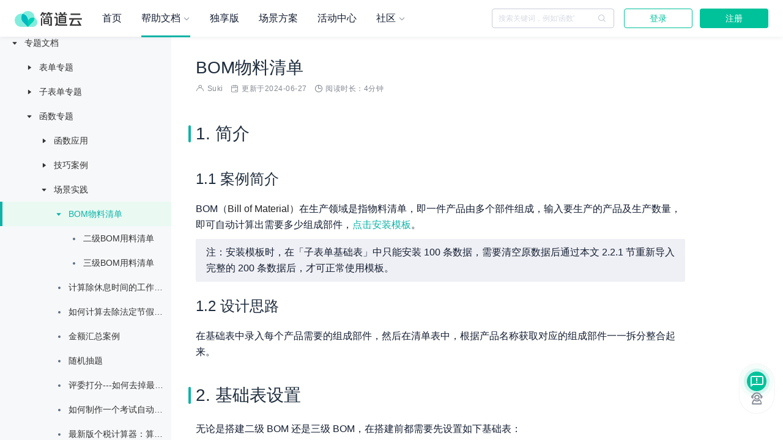

--- FILE ---
content_type: text/html; charset=utf-8
request_url: https://hc.jiandaoyun.com/doc/15491
body_size: 45635
content:
<!DOCTYPE html><html lang="zh-cn"><head><title>BOM物料清单 - 简道云 - 帮助文档</title><meta charset="utf-8"><meta name="renderer" content="webkit|ie-comp|ie-stand"><meta http-equiv="X-UA-Compatible" content="IE=edge; chrome=1"><meta name="keywords" content="简道云,在线表单,在线报表,数据搜集,数据管理,应用定制"><meta name="description" content="简道云,利用在线表单和在线报表搭建数据管理应用,无需编程,注册即用"><meta name="viewport" content="width=device-width, initial-scale=1.0, maximum-scale=1.0, user-scalable=no"><meta name="baidu-site-verification" content="ykJgldB5Ch"><meta property="og:image" content="https://g.jdycdn.com/shared/images/logo/pure.png"><link rel="stylesheet" href="https://g.jdycdn.com/help/v483/dist/css/fx_help_common.css"><link rel="stylesheet" href="https://g.jdycdn.com/help/v483/dist/css/fx_help_site.css"><link rel="stylesheet" href="https://g.jdycdn.com/help/web/jdy-design.741373d2b72a883d131e.css"><link rel="stylesheet" href="https://g.jdycdn.com/help/web/assets.f93e87f5b31ee5c975be.css"><link rel="stylesheet" href="https://g.jdycdn.com/help/web/doc.37e0391084f44865177e.css"><style>html{background: #EFEFEF}</style><!-- Start of Howxm client code snippet -->
<script>
function _howxm(){_howxmQueue.push(arguments)}
window._howxmQueue=window._howxmQueue||[];
_howxm('setAppID','2f2ef255-4629-4d86-9da4-5ed9e35be64d');
(function(){var scriptId='howxm_script';
if(!document.getElementById(scriptId)){
var e=document.createElement('script'),
t=document.getElementsByTagName('script')[0];
e.setAttribute('id',scriptId);
e.type='text/javascript';e.async=!0;
e.src='https://static.howxm.com/sdk.js';
t.parentNode.insertBefore(e,t)}})();
</script>
<!-- End of Howxm client code snippet -->
<script>
var _hmt = _hmt || [];
(function()
{ var hm = document.createElement("script"); hm.src = "https://hm.baidu.com/hm.js?f5d02f817358b58276d145356ba342c5"; var s = document.getElementsByTagName("script")[0]; s.parentNode.insertBefore(hm, s); }
)();
</script>
<script type="text/javascript">window.GB = {
  CURRENT_USER: {},
};</script></head><body><script>
    /**
     * 浩客联调传递用户信息
     * */
    var current_user = window.GB.CURRENT_USER ? window.GB.CURRENT_USER : {};
    var hKOptions = window.GB.CURRENT_USER ? {
        uid: current_user._id,
        corp_id: current_user.currentCorpId,
        vip: current_user.vip
    } : {}
    _howxm('identify', hKOptions);
</script><div id="root"><!-- 导航栏配置--><script>window.jdySite = 'https://www.jiandaoyun.com';
window.hcSite = 'https://hc.jiandaoyun.com';
window.jdyEnv = 'production';
window.locale = 'zh_cn';
window.jdyName = '简道云'
window.brandLogo = 'https://g.jdycdn.com/shared/images/logo/pure.png'
window.isZh = locale === 'zh_cn';
window.searchCate = '';
window.headerItems = [{"key":"10c90425-8536-4a9a-a7c9-a713a07fff78","title":"首页","path":"/","route_role":"helpcenter","open_new_window":false},{"key":"d8f0630a-f864-49aa-895f-4d52a2dcaa94","title":"帮助文档","path":"/doc","route_role":"doc-update-open","open_new_window":false,"children":[{"key":"9d69c460-7308-407d-8544-2533c4e39645","title":"功能文档","path":"/doc/9001","route_role":"doc","icon_url":"https://help-assets.jiandaoyun.com/400888a6-0c0d-4dca-a7e3-f4c60ba91c05","open_new_window":false},{"key":"eff80542-4b16-4bd7-a4ae-b0eb433a1f69","title":"开放平台","path":"/open/12279","route_role":"open","icon_url":"https://help-assets.jiandaoyun.com/f8f5c351-d6da-4f14-a2ec-ff65a7ec560b","open_new_window":false},{"key":"ad9016f8-6269-41fc-86cc-68779f16abd8","title":"视频教程","icon_url":"https://help-assets.jiandaoyun.com/88ea4062-bc6d-4ca0-90cd-b3a4feaa6b83","open_new_window":true,"route_role":"other","path":"https://edu.fanruan.com/video?class1=3"},{"key":"63ce923b-3203-4039-9380-cbc87945f2d3","title":"更新日志","path":"/update","route_role":"update","icon_url":"https://help-assets.jiandaoyun.com/e1aec693-9209-47b0-bb03-9e5c792ee54c","open_new_window":false},{"key":"5cca2fc5-69c0-4a19-9e6b-29c5c3025506","title":"常见问题FAQ","path":"/doc/14133","route_role":"doc","icon_url":"https://help-assets.jiandaoyun.com/22f25701-0249-42cc-bb10-5a56dbfdbfd0","open_new_window":false},{"key":"6ad4b0db-faca-4f87-a4aa-967b52c77dab","title":"成员使用手册","path":"/doc/11337","route_role":"doc","icon_url":"https://help-assets.jiandaoyun.com/59aa7218-90f9-423c-88da-433a1cfd46ca","open_new_window":false}]},{"key":"085b962c-ee72-4718-9395-c951ae50ec4b","title":"独享版","path":"/on_prem","route_role":"on_prem","open_new_window":false},{"key":"576a1354-2d92-4aec-a0d3-56d28a8c3a35","title":"场景方案","path":"/solution","route_role":"solution","open_new_window":false},{"key":"2ff6a723-9aa8-439d-a088-804a76416309","title":"活动中心","path":"/activity","route_role":"activity","open_new_window":false},{"key":"76e6d04e-2146-4aea-80b0-bd57e88a1324","title":"社区","path":"https://home.fanruan.com/#news?tag=0140cd3159f3920945200ebda2a8aed0","route_role":"other","open_new_window":true,"children":[{"key":"72209d8d-b3d9-4803-8572-3519171ea85a","title":"简道云论坛","path":"https://bbs.fanruan.com/topic/212-1.html","route_role":"other","icon_url":"https://help-assets.jiandaoyun.com/3d04c6b6-4c69-411b-889b-737924e9dd67","open_new_window":true},{"key":"767d8338-c913-41c2-91e7-a61cf8058d7d","title":"帆软学院","path":"https://edu.fanruan.com","route_role":"other","icon_url":"https://help-assets.jiandaoyun.com/cead0320-2825-48d8-bfef-8b311e2470ea","open_new_window":true}]}];
window.site_static_host = '';
// 前端JS组件国际化
function i18n(msgId) {
    var items = {
        zh_cn: {
            all: '全部',
            more: '更多',
            home: '首页',
            login: '登录',
            minute: '分钟',
            'api.explorer': '调试',
            'cate.doc': '帮助文档',
            'cate.open': '开放平台',
            'cate.solution': '场景方案',
            'cate.activity': '活动中心',
            'chatBot.entry.tip': '需要帮助吗？和我对话吧！',
            'feedback.helpful': '有帮助',
            'feedback.noHelp': '没帮助',
            'feedback.anyHelp': '文档内容是否对您有帮助？',
            'feedback.beforeSubmit': '提交反馈前，请先',
            'feedback.login': '登录',
            'feedback.anyQuestion': '你是否遇到了以下问题？',
            'feedback.suggest': '在此输入你遇到的问题或改进意见',
            'feedback.loginFirst': '登录后可提交反馈',
            'feedback.submit': '提交反馈',
            'feedback.appreciate': '感谢你的反馈，我们会继续努力做到更好！',
            'feedback.success': '提交成功',
            'feedback.confirm': '确定',
            'guide.basic': '基础工作',
            'guide.basic.doWhat': '了解简道云可以做什么',
            'guide.basic.inviteMember': '邀请成员加入',
            'guide.basic.createApp': '创建应用',
            'guide.form': '表单',
            'guide.form.createAndDesign': '创建和设计表单',
            'guide.form.publish': '发布表单',
            'guide.form.dataAuth': '设置数据权限',
            'guide.flow': '流程表单',
            'guide.flow.design': '设计流程',
            'guide.flow.use': '使用流程表单',
            'guide.dash': '仪表盘和数据可视化',
            'guide.dash.design': '设计仪表盘',
            'guide.advance': '高级功能',
            'guide.advance.aggregateTable': '聚合表',
            'guide.advance.etl': '数据工厂',
            'guide.advance.dataTrigger': '智能助手',
            'guide.advance.customPrint': '自定义打印',
            'guide.advance.openApi': 'API数据接口',
            'reading.time': '阅读时长：',
            'reading.time.read': ' ',
            'update.at': "更新于"
        },
        zh_tw: {
            all: '全部',
            more: '更多',
            home: '首頁',
            login: '登錄',
            minute: '分鐘',
            'api.explorer': '調試',
            'cate.doc': '幫助文檔',
            'cate.open': '開放平臺',
            'cate.solution': '场景方案',
            'chatBot.entry.tip': '',
            'feedback.helpful': '是',
            'feedback.noHelp': '否',
            'feedback.anyHelp': '文檔內容是否對您有幫助？',
            'feedback.beforeSubmit': '提交反饋前，請先',
            'feedback.login': '登錄',
            'feedback.anyQuestion': '你是否遇到了以下問題？',
            'feedback.suggest': '在此輸入你遇到的問題或改進意見',
            'feedback.loginFirst': '登錄後可提交反饋',
            'feedback.submit': '提交反饋',
            'feedback.appreciate': '感謝你的反饋，我們會繼續努力做到更好！',
            'feedback.success': '提交成功',
            'feedback.confirm': '確定',
            'guide.basic': '基礎工作',
            'guide.basic.doWhat': '了解簡道雲可以做什麽',
            'guide.basic.inviteMember': '邀請成員加入',
            'guide.basic.createApp': '創建應用',
            'guide.form': '表單',
            'guide.form.createAndDesign': '創建和設計表單',
            'guide.form.publish': '發布表單',
            'guide.form.dataAuth': '設置數據權限',
            'guide.flow': '流程表單',
            'guide.flow.design': '設計流程',
            'guide.flow.use': '使用流程表單',
            'guide.dash': '儀表盤和數據可視化',
            'guide.dash.design': '設計儀表盤',
            'guide.advance': '高級功能',
            'guide.advance.aggregateTable': '聚合表',
            'guide.advance.etl': '數據工廠',
            'guide.advance.dataTrigger': '智能助手',
            'guide.advance.customPrint': '自定義打印',
            'guide.advance.openApi': 'API數據接口',
            'reading.time': '閱讀時長：',
            'reading.time.read': ' ',
            'update.at': "更新於"
        },
        en_us: {
            all: 'All',
            more: 'More',
            home: 'Home',
            login: 'Sign In',
            minute: ' min',
            'api.explorer': 'API Explorer',
            'cate.doc': 'Documents',
            'cate.open': 'Open Platform',
            'cate.solution': 'Solutions',
            'chatBot.entry.tip': "",
            'feedback.helpful': 'Yes',
            'feedback.noHelp': 'No',
            'feedback.anyHelp': 'Was this information helpful?',
            'feedback.beforeSubmit': 'Before submit, please ',
            'feedback.login': 'Login',
            'feedback.anyQuestion': 'Have these problems?',
            'feedback.suggest': 'Enter your questions or suggestions.',
            'feedback.loginFirst': 'Login',
            'feedback.submit': 'Submit',
            'feedback.appreciate': 'Thank you！',
            'feedback.success': 'Success',
            'feedback.confirm': 'Confirm',
            'guide.basic': 'Basic Work',
            'guide.basic.doWhat': 'What can Jodoo do?',
            'guide.basic.inviteMember': 'Invite members',
            'guide.basic.createApp': 'Create Apps',
            'guide.form': 'Form',
            'guide.form.createAndDesign': 'Create and design forms',
            'guide.form.publish': 'Post forms',
            'guide.form.dataAuth': 'Data auth',
            'guide.flow': 'Workflow forms',
            'guide.flow.design': 'Design workflow forms',
            'guide.flow.use': 'Use workflow forms',
            'guide.dash': 'Dashboards and Data Visualization',
            'guide.dash.design': 'Design dashboards',
            'guide.advance': 'Advanced Functions',
            'guide.advance.aggregateTable': 'Aggregate Table',
            'guide.advance.etl': 'ETL',
            'guide.advance.dataTrigger': 'Data Trigger',
            'guide.advance.customPrint': 'Custom Print',
            'guide.advance.openApi': 'Open API',
            'reading.time': ' ',
            'reading.time.read': ' read',
            'update.at': 'Updated on '
        }
    };
    return items[locale] && items[locale][msgId] || msgId;
}
// 导航栏配置
var headerItems = [{"key":"10c90425-8536-4a9a-a7c9-a713a07fff78","title":"首页","path":"/","route_role":"helpcenter","open_new_window":false},{"key":"d8f0630a-f864-49aa-895f-4d52a2dcaa94","title":"帮助文档","path":"/doc","route_role":"doc-update-open","open_new_window":false,"children":[{"key":"9d69c460-7308-407d-8544-2533c4e39645","title":"功能文档","path":"/doc/9001","route_role":"doc","icon_url":"https://help-assets.jiandaoyun.com/400888a6-0c0d-4dca-a7e3-f4c60ba91c05","open_new_window":false},{"key":"eff80542-4b16-4bd7-a4ae-b0eb433a1f69","title":"开放平台","path":"/open/12279","route_role":"open","icon_url":"https://help-assets.jiandaoyun.com/f8f5c351-d6da-4f14-a2ec-ff65a7ec560b","open_new_window":false},{"key":"ad9016f8-6269-41fc-86cc-68779f16abd8","title":"视频教程","icon_url":"https://help-assets.jiandaoyun.com/88ea4062-bc6d-4ca0-90cd-b3a4feaa6b83","open_new_window":true,"route_role":"other","path":"https://edu.fanruan.com/video?class1=3"},{"key":"63ce923b-3203-4039-9380-cbc87945f2d3","title":"更新日志","path":"/update","route_role":"update","icon_url":"https://help-assets.jiandaoyun.com/e1aec693-9209-47b0-bb03-9e5c792ee54c","open_new_window":false},{"key":"5cca2fc5-69c0-4a19-9e6b-29c5c3025506","title":"常见问题FAQ","path":"/doc/14133","route_role":"doc","icon_url":"https://help-assets.jiandaoyun.com/22f25701-0249-42cc-bb10-5a56dbfdbfd0","open_new_window":false},{"key":"6ad4b0db-faca-4f87-a4aa-967b52c77dab","title":"成员使用手册","path":"/doc/11337","route_role":"doc","icon_url":"https://help-assets.jiandaoyun.com/59aa7218-90f9-423c-88da-433a1cfd46ca","open_new_window":false}]},{"key":"085b962c-ee72-4718-9395-c951ae50ec4b","title":"独享版","path":"/on_prem","route_role":"on_prem","open_new_window":false},{"key":"576a1354-2d92-4aec-a0d3-56d28a8c3a35","title":"场景方案","path":"/solution","route_role":"solution","open_new_window":false},{"key":"2ff6a723-9aa8-439d-a088-804a76416309","title":"活动中心","path":"/activity","route_role":"activity","open_new_window":false},{"key":"76e6d04e-2146-4aea-80b0-bd57e88a1324","title":"社区","path":"https://home.fanruan.com/#news?tag=0140cd3159f3920945200ebda2a8aed0","route_role":"other","open_new_window":true,"children":[{"key":"72209d8d-b3d9-4803-8572-3519171ea85a","title":"简道云论坛","path":"https://bbs.fanruan.com/topic/212-1.html","route_role":"other","icon_url":"https://help-assets.jiandaoyun.com/3d04c6b6-4c69-411b-889b-737924e9dd67","open_new_window":true},{"key":"767d8338-c913-41c2-91e7-a61cf8058d7d","title":"帆软学院","path":"https://edu.fanruan.com","route_role":"other","icon_url":"https://help-assets.jiandaoyun.com/cead0320-2825-48d8-bfef-8b311e2470ea","open_new_window":true}]}];
// 意见反馈
var feedbackProblems = [{"key":"inaccurate_content","name":"内容有误"},{"key":"slow_update","name":"更新不及时"},{"key":"less_example","name":"缺少示例"},{"key":"too_simple","name":"步骤太简单"},{"key":"other","name":"其他"}];
// LocalStorage Key
var HELP_CHAT_BOT_ENTRY_KEY = 'jdy.help_chatBot_entry_tip'; // 帮助中心AI问答入口提示是否长显</script><header class="navbar navbar-fixed-top site-header"><div class="mobile-menu"><div class="menu-btn"></div><div class="menu-wrapper menu-wrapper-mobile"><li class="menu-item"><div class="menu-content"><a class="title menu-link" href="/" target="_self"><span class="name">首页</span></a></div></li><li class="menu-item active"><div class="menu-content"><a class="title menu-link" href="/doc" target="_self"><span class="name">帮助文档</span></a><span class="icon-arrow"><i class="x-icon icon-arrow-up"></i></span></div><ul class="second-level-list"><li class="second-menu-item"><a class="second-menu-link" href="/doc/9001" target="_self"><img class="icon" src="https://help-assets.jiandaoyun.com/400888a6-0c0d-4dca-a7e3-f4c60ba91c05"><span class="name">功能文档</span></a></li><li class="second-menu-item"><a class="second-menu-link" href="/open/12279" target="_self"><img class="icon" src="https://help-assets.jiandaoyun.com/f8f5c351-d6da-4f14-a2ec-ff65a7ec560b"><span class="name">开放平台</span></a></li><li class="second-menu-item"><a class="second-menu-link" href="https://edu.fanruan.com/video?class1=3" target="_blank"><img class="icon" src="https://help-assets.jiandaoyun.com/88ea4062-bc6d-4ca0-90cd-b3a4feaa6b83"><span class="name">视频教程</span></a></li><li class="second-menu-item"><a class="second-menu-link" href="/update" target="_self"><img class="icon" src="https://help-assets.jiandaoyun.com/e1aec693-9209-47b0-bb03-9e5c792ee54c"><span class="name">更新日志</span></a></li><li class="second-menu-item"><a class="second-menu-link" href="/doc/14133" target="_self"><img class="icon" src="https://help-assets.jiandaoyun.com/22f25701-0249-42cc-bb10-5a56dbfdbfd0"><span class="name">常见问题FAQ</span></a></li><li class="second-menu-item"><a class="second-menu-link" href="/doc/11337" target="_self"><img class="icon" src="https://help-assets.jiandaoyun.com/59aa7218-90f9-423c-88da-433a1cfd46ca"><span class="name">成员使用手册</span></a></li></ul></li><li class="menu-item"><div class="menu-content"><a class="title menu-link" href="/on_prem" target="_self"><span class="name">独享版</span></a></div></li><li class="menu-item"><div class="menu-content"><a class="title menu-link" href="/solution" target="_self"><span class="name">场景方案</span></a></div></li><li class="menu-item"><div class="menu-content"><a class="title menu-link" href="/activity" target="_self"><span class="name">活动中心</span></a></div></li><li class="menu-item"><div class="menu-content"><a class="title menu-link" href="https://home.fanruan.com/#news?tag=0140cd3159f3920945200ebda2a8aed0" target="_blank"><span class="name">社区</span></a><span class="icon-arrow"><i class="x-icon icon-arrow-up"></i></span></div><ul class="second-level-list"><li class="second-menu-item"><a class="second-menu-link" href="https://bbs.fanruan.com/topic/212-1.html" target="_blank"><img class="icon" src="https://help-assets.jiandaoyun.com/3d04c6b6-4c69-411b-889b-737924e9dd67"><span class="name">简道云论坛</span></a></li><li class="second-menu-item"><a class="second-menu-link" href="https://edu.fanruan.com" target="_blank"><img class="icon" src="https://help-assets.jiandaoyun.com/cead0320-2825-48d8-bfef-8b311e2470ea"><span class="name">帆软学院</span></a></li></ul></li></div><div class="right-wrapper"><div class="menu-search"><i class="x-icon icon-query-search"></i></div><div class="help-signin-wrapper"><div class="signin-btn-content"><div class="bricks-btn color-green signin-btn" data-attr="signin">登录</div></div></div><button class="page-menu-btn navbar-toggle" data-toggle="sidebar" data-target=".sidebar"><i class="x-icon icon-menu"></i></button></div></div><div class="container-fluid"><div class="navbar-header"><a class="logo-wrapper menu-link" href="https://www.jiandaoyun.com" target="_blank" id="jdy-logo"><img src="https://g.jdycdn.com/shared/images/logo/logo_text.png" height="32px"></a></div><nav class="collapse navbar-collapse"><ul class="nav navbar-nav navbar-left"><li class="menu-item" data-key="helpcenter" data-attr="doc"><a class="menu-link" href="/" target="_self"><span class="name">首页</span></a></li><li class="menu-item active" data-key="doc-update-open" data-attr="doc"><a class="menu-link" href="/doc" target="_self"><span class="name">帮助文档</span><span class="icon-arrow"><i class="x-icon icon-arrow-down"></i></span></a><div class="second-level-wrapper"><ul class="second-level-list"><li class="second-menu-item"><a class="menu-link" href="/doc/9001" target="_self"><img class="icon" src="https://help-assets.jiandaoyun.com/400888a6-0c0d-4dca-a7e3-f4c60ba91c05"><span class="name">功能文档</span></a></li><li class="second-menu-item"><a class="menu-link" href="/open/12279" target="_self"><img class="icon" src="https://help-assets.jiandaoyun.com/f8f5c351-d6da-4f14-a2ec-ff65a7ec560b"><span class="name">开放平台</span></a></li><li class="second-menu-item"><a class="menu-link" href="https://edu.fanruan.com/video?class1=3" target="_blank"><img class="icon" src="https://help-assets.jiandaoyun.com/88ea4062-bc6d-4ca0-90cd-b3a4feaa6b83"><span class="name">视频教程</span></a></li><li class="second-menu-item"><a class="menu-link" href="/update" target="_self"><img class="icon" src="https://help-assets.jiandaoyun.com/e1aec693-9209-47b0-bb03-9e5c792ee54c"><span class="name">更新日志</span></a></li><li class="second-menu-item"><a class="menu-link" href="/doc/14133" target="_self"><img class="icon" src="https://help-assets.jiandaoyun.com/22f25701-0249-42cc-bb10-5a56dbfdbfd0"><span class="name">常见问题FAQ</span></a></li><li class="second-menu-item"><a class="menu-link" href="/doc/11337" target="_self"><img class="icon" src="https://help-assets.jiandaoyun.com/59aa7218-90f9-423c-88da-433a1cfd46ca"><span class="name">成员使用手册</span></a></li></ul></div></li><li class="menu-item" data-key="on_prem" data-attr="doc"><a class="menu-link" href="/on_prem" target="_self"><span class="name">独享版</span></a></li><li class="menu-item" data-key="solution" data-attr="doc"><a class="menu-link" href="/solution" target="_self"><span class="name">场景方案</span></a></li><li class="menu-item" data-key="activity" data-attr="doc"><a class="menu-link" href="/activity" target="_self"><span class="name">活动中心</span></a></li><li class="menu-item" data-key="other" data-attr="doc"><a class="menu-link" href="https://home.fanruan.com/#news?tag=0140cd3159f3920945200ebda2a8aed0" target="_blank"><span class="name">社区</span><span class="icon-arrow"><i class="x-icon icon-arrow-down"></i></span></a><div class="second-level-wrapper"><ul class="second-level-list"><li class="second-menu-item"><a class="menu-link" href="https://bbs.fanruan.com/topic/212-1.html" target="_blank"><img class="icon" src="https://help-assets.jiandaoyun.com/3d04c6b6-4c69-411b-889b-737924e9dd67"><span class="name">简道云论坛</span></a></li><li class="second-menu-item"><a class="menu-link" href="https://edu.fanruan.com" target="_blank"><img class="icon" src="https://help-assets.jiandaoyun.com/cead0320-2825-48d8-bfef-8b311e2470ea"><span class="name">帆软学院</span></a></li></ul></div></li></ul><ul class="nav navbar-nav navbar-right"><div class="search-input search-block"><div class="input-group" id="doc-search"><input class="form-control search-kw-input" placeholder="搜索关键词，例如'函数'"><i class="x-icon icon-query-search"></i><div class="doc-similar-ques" id="doc-similar-ques"></div></div></div><div class="help-signin-wrapper"><div class="signin-btn-content"><div class="bricks-btn color-green signin-btn" data-attr="signin">登录</div><div class="bricks-btn background-green signin-btn" style="margin-left: 12px" data-attr="register">注册</div></div></div></ul></nav></div></header><div class="mobile-menu-search-bar"><div class="search-wrapper"><input placeholder="搜索关键词，例如'函数'"></div><div class="search-btn-wrapper"><div class="search-btn style-green" role="search">搜索</div><div class="search-btn" role="cancel">取消</div></div></div><div class="container-fluid"><div class="row"><div class="page-sidebar sidebar sidebar-right sidebar-auto sidebar-animate sidebar-sm-show"><div class="tree-list" id="fx-tree-list"><ul><li class="tree-item"><a class="has-child"level="0"node="12534"href=/doc/12534><span class="x-circle"></span><i class="x-icon"></i><span>简道云简介</span></a><ul><li class="tree-item"><a class=""style="padding-left:42px;" level="1"node="19333"href=/doc/19333><span class="x-circle"></span><i class="x-icon"></i><span>简道云优势</span></a></li><li class="tree-item"><a class=""style="padding-left:42px;" level="1"node="20944"href=/doc/20944><span class="x-circle"></span><i class="x-icon"></i><span>简道云集成/对接能力说明</span></a></li><li class="tree-item"><a class=""style="padding-left:42px;" level="1"node="14534"href=/doc/14534><span class="x-circle"></span><i class="x-icon"></i><span>从Excel到简道云</span></a></li><li class="tree-item"><a class="has-child"style="padding-left:42px;" level="1"node="11129"href=/doc/11129><span class="x-circle"></span><i class="x-icon"></i><span>简道云付费政策</span></a><ul><li class="tree-item"><a class=""style="padding-left:66px;" level="2"node="10641"href=/doc/10641><span class="x-circle"></span><i class="x-icon"></i><span>发票与合同</span></a></li><li class="tree-item"><a class=""style="padding-left:66px;" level="2"node="9133"href=/doc/9133><span class="x-circle"></span><i class="x-icon"></i><span>版本购买</span></a></li><li class="tree-item"><a class="has-child"style="padding-left:66px;" level="2"node="11724"href=/doc/11724><span class="x-circle"></span><i class="x-icon"></i><span>金牌服务</span></a><ul><li class="tree-item"><a class=""style="padding-left:90px;" level="3"node="11926"href=/doc/11926><span class="x-circle"></span><i class="x-icon"></i><span>付费服务介绍</span></a></li></ul></li></ul></li><li class="tree-item"><a class=""style="padding-left:42px;" level="1"node="19342"href=/doc/19342><span class="x-circle"></span><i class="x-icon"></i><span>支持的浏览器</span></a></li><li class="tree-item"><a class=""style="padding-left:42px;" level="1"node="11576"href=/doc/11576><span class="x-circle"></span><i class="x-icon"></i><span>联系我们</span></a></li></ul></li><li class="tree-item"><a class="has-child"level="0"node="13387"href=/doc/13387><span class="x-circle"></span><i class="x-icon"></i><span>更新动态</span></a><ul><li class="tree-item"><a class="has-child"style="padding-left:42px;" level="1"node="15270"href=/doc/15270><span class="x-circle"></span><i class="x-icon"></i><span>更新日志</span></a><ul><li class="tree-item"><a class=""style="padding-left:66px;" level="2"node="23655"href=/doc/23655><span class="x-circle"></span><i class="x-icon"></i><span>2026-01-20更新日志</span></a></li><li class="tree-item"><a class="has-child"style="padding-left:66px;" level="2"node="23712"href=/doc/23712><span class="x-circle"></span><i class="x-icon"></i><span>2025年</span></a><ul><li class="tree-item"><a class=""style="padding-left:90px;" level="3"node="23577"href=/doc/23577><span class="x-circle"></span><i class="x-icon"></i><span>2025-12-31更新日志</span></a></li><li class="tree-item"><a class=""style="padding-left:90px;" level="3"node="23480"href=/doc/23480><span class="x-circle"></span><i class="x-icon"></i><span>2025-12-17更新日志</span></a></li><li class="tree-item"><a class=""style="padding-left:90px;" level="3"node="23395"href=/doc/23395><span class="x-circle"></span><i class="x-icon"></i><span>2025-12-02更新日志</span></a></li><li class="tree-item"><a class=""style="padding-left:90px;" level="3"node="23350"href=/doc/23350><span class="x-circle"></span><i class="x-icon"></i><span>2025-11-18更新日志</span></a></li><li class="tree-item"><a class=""style="padding-left:90px;" level="3"node="23306"href=/doc/23306><span class="x-circle"></span><i class="x-icon"></i><span>2025-10-30更新日志</span></a></li><li class="tree-item"><a class=""style="padding-left:90px;" level="3"node="23227"href=/doc/23227><span class="x-circle"></span><i class="x-icon"></i><span>2025-10-16更新日志</span></a></li><li class="tree-item"><a class=""style="padding-left:90px;" level="3"node="23142"href=/doc/23142><span class="x-circle"></span><i class="x-icon"></i><span>2025-09-23更新日志</span></a></li><li class="tree-item"><a class=""style="padding-left:90px;" level="3"node="23057"href=/doc/23057><span class="x-circle"></span><i class="x-icon"></i><span>2025-09-05更新日志</span></a></li><li class="tree-item"><a class=""style="padding-left:90px;" level="3"node="22995"href=/doc/22995><span class="x-circle"></span><i class="x-icon"></i><span>2025-08-22更新日志</span></a></li><li class="tree-item"><a class=""style="padding-left:90px;" level="3"node="22928"href=/doc/22928><span class="x-circle"></span><i class="x-icon"></i><span>2025-08-06更新日志</span></a></li><li class="tree-item"><a class=""style="padding-left:90px;" level="3"node="22871"href=/doc/22871><span class="x-circle"></span><i class="x-icon"></i><span>2025-07-23更新日志</span></a></li><li class="tree-item"><a class=""style="padding-left:90px;" level="3"node="22770"href=/doc/22770><span class="x-circle"></span><i class="x-icon"></i><span>2025-07-09更新日志</span></a></li><li class="tree-item"><a class=""style="padding-left:90px;" level="3"node="22696"href=/doc/22696><span class="x-circle"></span><i class="x-icon"></i><span>2025-06-25更新日志</span></a></li><li class="tree-item"><a class=""style="padding-left:90px;" level="3"node="22632"href=/doc/22632><span class="x-circle"></span><i class="x-icon"></i><span>2025-05-30更新日志</span></a></li><li class="tree-item"><a class=""style="padding-left:90px;" level="3"node="22540"href=/doc/22540><span class="x-circle"></span><i class="x-icon"></i><span>2025-05-09更新日志</span></a></li><li class="tree-item"><a class=""style="padding-left:90px;" level="3"node="22428"href=/doc/22428><span class="x-circle"></span><i class="x-icon"></i><span>2025-04-22更新日志</span></a></li><li class="tree-item"><a class=""style="padding-left:90px;" level="3"node="22327"href=/doc/22327><span class="x-circle"></span><i class="x-icon"></i><span>2025-03-28更新日志</span></a></li><li class="tree-item"><a class=""style="padding-left:90px;" level="3"node="22226"href=/doc/22226><span class="x-circle"></span><i class="x-icon"></i><span>2025-03-07更新日志</span></a></li><li class="tree-item"><a class=""style="padding-left:90px;" level="3"node="22177"href=/doc/22177><span class="x-circle"></span><i class="x-icon"></i><span>2025-02-19更新日志</span></a></li><li class="tree-item"><a class=""style="padding-left:90px;" level="3"node="21952"href=/doc/21952><span class="x-circle"></span><i class="x-icon"></i><span>2025-01-17更新日志</span></a></li></ul></li><li class="tree-item"><a class="has-child"style="padding-left:66px;" level="2"node="22163"href=/doc/22163><span class="x-circle"></span><i class="x-icon"></i><span>2024年</span></a><ul><li class="tree-item"><a class=""style="padding-left:90px;" level="3"node="21742"href=/doc/21742><span class="x-circle"></span><i class="x-icon"></i><span>2024-12-27更新日志</span></a></li><li class="tree-item"><a class=""style="padding-left:90px;" level="3"node="21582"href=/doc/21582><span class="x-circle"></span><i class="x-icon"></i><span>2024-12-06更新日志</span></a></li><li class="tree-item"><a class=""style="padding-left:90px;" level="3"node="21170"href=/doc/21170><span class="x-circle"></span><i class="x-icon"></i><span>2024-11-15更新日志</span></a></li><li class="tree-item"><a class=""style="padding-left:90px;" level="3"node="21004"href=/doc/21004><span class="x-circle"></span><i class="x-icon"></i><span>2024-11-01更新日志</span></a></li><li class="tree-item"><a class=""style="padding-left:90px;" level="3"node="20892"href=/doc/20892><span class="x-circle"></span><i class="x-icon"></i><span>2024-10-18更新日志</span></a></li><li class="tree-item"><a class=""style="padding-left:90px;" level="3"node="20755"href=/doc/20755><span class="x-circle"></span><i class="x-icon"></i><span>2024-09-24更新日志</span></a></li><li class="tree-item"><a class=""style="padding-left:90px;" level="3"node="20594"href=/doc/20594><span class="x-circle"></span><i class="x-icon"></i><span>2024-09-06更新日志</span></a></li><li class="tree-item"><a class=""style="padding-left:90px;" level="3"node="20478"href=/doc/20478><span class="x-circle"></span><i class="x-icon"></i><span>2024-08-23更新日志</span></a></li><li class="tree-item"><a class=""style="padding-left:90px;" level="3"node="20331"href=/doc/20331><span class="x-circle"></span><i class="x-icon"></i><span>2024-08-09更新日志</span></a></li><li class="tree-item"><a class=""style="padding-left:90px;" level="3"node="20169"href=/doc/20169><span class="x-circle"></span><i class="x-icon"></i><span>2024-07-26更新日志</span></a></li><li class="tree-item"><a class=""style="padding-left:90px;" level="3"node="20052"href=/doc/20052><span class="x-circle"></span><i class="x-icon"></i><span>2024-07-12更新日志</span></a></li><li class="tree-item"><a class=""style="padding-left:90px;" level="3"node="19921"href=/doc/19921><span class="x-circle"></span><i class="x-icon"></i><span>2024-06-28更新日志</span></a></li><li class="tree-item"><a class=""style="padding-left:90px;" level="3"node="19783"href=/doc/19783><span class="x-circle"></span><i class="x-icon"></i><span>2024-06-14更新日志</span></a></li><li class="tree-item"><a class=""style="padding-left:90px;" level="3"node="19664"href=/doc/19664><span class="x-circle"></span><i class="x-icon"></i><span>2024-05-30更新日志</span></a></li><li class="tree-item"><a class=""style="padding-left:90px;" level="3"node="19521"href=/doc/19521><span class="x-circle"></span><i class="x-icon"></i><span>2024-05-16更新日志</span></a></li><li class="tree-item"><a class=""style="padding-left:90px;" level="3"node="19371"href=/doc/19371><span class="x-circle"></span><i class="x-icon"></i><span>2024-04-29更新日志</span></a></li><li class="tree-item"><a class=""style="padding-left:90px;" level="3"node="19248"href=/doc/19248><span class="x-circle"></span><i class="x-icon"></i><span>2024-04-18更新日志</span></a></li><li class="tree-item"><a class=""style="padding-left:90px;" level="3"node="19085"href=/doc/19085><span class="x-circle"></span><i class="x-icon"></i><span>2024-04-03更新日志</span></a></li><li class="tree-item"><a class=""style="padding-left:90px;" level="3"node="18964"href=/doc/18964><span class="x-circle"></span><i class="x-icon"></i><span>2024-03-19更新日志</span></a></li><li class="tree-item"><a class=""style="padding-left:90px;" level="3"node="18885"href=/doc/18885><span class="x-circle"></span><i class="x-icon"></i><span>2024-03-05更新日志</span></a></li><li class="tree-item"><a class=""style="padding-left:90px;" level="3"node="18825"href=/doc/18825><span class="x-circle"></span><i class="x-icon"></i><span>2024-02-02更新日志</span></a></li><li class="tree-item"><a class=""style="padding-left:90px;" level="3"node="18786"href=/doc/18786><span class="x-circle"></span><i class="x-icon"></i><span>2024-01-19更新日志</span></a></li><li class="tree-item"><a class=""style="padding-left:90px;" level="3"node="18675"href=/doc/18675><span class="x-circle"></span><i class="x-icon"></i><span>2024-01-04更新日志</span></a></li></ul></li><li class="tree-item"><a class="has-child"style="padding-left:66px;" level="2"node="18717"href=/doc/18717><span class="x-circle"></span><i class="x-icon"></i><span>2023年</span></a><ul><li class="tree-item"><a class=""style="padding-left:90px;" level="3"node="18476"href=/doc/18476><span class="x-circle"></span><i class="x-icon"></i><span>2023-12-15更新日志</span></a></li><li class="tree-item"><a class=""style="padding-left:90px;" level="3"node="18384"href=/doc/18384><span class="x-circle"></span><i class="x-icon"></i><span>2023-12-01更新日志</span></a></li><li class="tree-item"><a class=""style="padding-left:90px;" level="3"node="18287"href=/doc/18287><span class="x-circle"></span><i class="x-icon"></i><span>2023-11-16更新日志</span></a></li><li class="tree-item"><a class=""style="padding-left:90px;" level="3"node="18180"href=/doc/18180><span class="x-circle"></span><i class="x-icon"></i><span>2023-10-31更新日志</span></a></li><li class="tree-item"><a class=""style="padding-left:90px;" level="3"node="18036"href=/doc/18036><span class="x-circle"></span><i class="x-icon"></i><span>2023-10-11更新日志</span></a></li><li class="tree-item"><a class=""style="padding-left:90px;" level="3"node="17894"href=/doc/17894><span class="x-circle"></span><i class="x-icon"></i><span>2023-09-19更新日志</span></a></li><li class="tree-item"><a class=""style="padding-left:90px;" level="3"node="17655"href=/doc/17655><span class="x-circle"></span><i class="x-icon"></i><span>2023-09-01更新日志</span></a></li><li class="tree-item"><a class=""style="padding-left:90px;" level="3"node="17515"href=/doc/17515><span class="x-circle"></span><i class="x-icon"></i><span>2023-08-18更新日志</span></a></li><li class="tree-item"><a class=""style="padding-left:90px;" level="3"node="17345"href=/doc/17345><span class="x-circle"></span><i class="x-icon"></i><span>2023-08-02更新日志</span></a></li><li class="tree-item"><a class=""style="padding-left:90px;" level="3"node="17248"href=/doc/17248><span class="x-circle"></span><i class="x-icon"></i><span>2023-07-14更新日志</span></a></li><li class="tree-item"><a class=""style="padding-left:90px;" level="3"node="17188"href=/doc/17188><span class="x-circle"></span><i class="x-icon"></i><span>2023-06-28更新日志</span></a></li><li class="tree-item"><a class=""style="padding-left:90px;" level="3"node="17142"href=/doc/17142><span class="x-circle"></span><i class="x-icon"></i><span>2023-06-13更新日志</span></a></li><li class="tree-item"><a class=""style="padding-left:90px;" level="3"node="17078"href=/doc/17078><span class="x-circle"></span><i class="x-icon"></i><span>2023-05-25更新日志</span></a></li><li class="tree-item"><a class=""style="padding-left:90px;" level="3"node="16979"href=/doc/16979><span class="x-circle"></span><i class="x-icon"></i><span>2023-05-10更新日志</span></a></li><li class="tree-item"><a class=""style="padding-left:90px;" level="3"node="16877"href=/doc/16877><span class="x-circle"></span><i class="x-icon"></i><span>2023-04-18更新日志</span></a></li><li class="tree-item"><a class=""style="padding-left:90px;" level="3"node="16829"href=/doc/16829><span class="x-circle"></span><i class="x-icon"></i><span>2023-03-31更新日志</span></a></li><li class="tree-item"><a class=""style="padding-left:90px;" level="3"node="16756"href=/doc/16756><span class="x-circle"></span><i class="x-icon"></i><span>2023-03-17更新日志</span></a></li><li class="tree-item"><a class=""style="padding-left:90px;" level="3"node="16689"href=/doc/16689><span class="x-circle"></span><i class="x-icon"></i><span>2023-03-03更新日志</span></a></li><li class="tree-item"><a class=""style="padding-left:90px;" level="3"node="16622"href=/doc/16622><span class="x-circle"></span><i class="x-icon"></i><span>2023-02-14更新日志</span></a></li><li class="tree-item"><a class=""style="padding-left:90px;" level="3"node="16464"href=/doc/16464><span class="x-circle"></span><i class="x-icon"></i><span>2023-01-04更新日志</span></a></li></ul></li><li class="tree-item"><a class="has-child"style="padding-left:66px;" level="2"node="16487"href=/doc/16487><span class="x-circle"></span><i class="x-icon"></i><span>2022年</span></a><ul><li class="tree-item"><a class=""style="padding-left:90px;" level="3"node="16329"href=/doc/16329><span class="x-circle"></span><i class="x-icon"></i><span>2022-12-16更新日志</span></a></li><li class="tree-item"><a class=""style="padding-left:90px;" level="3"node="16244"href=/doc/16244><span class="x-circle"></span><i class="x-icon"></i><span>2022-11-30更新日志</span></a></li><li class="tree-item"><a class=""style="padding-left:90px;" level="3"node="16157"href=/doc/16157><span class="x-circle"></span><i class="x-icon"></i><span>2022-11-15更新日志</span></a></li><li class="tree-item"><a class=""style="padding-left:90px;" level="3"node="15999"href=/doc/15999><span class="x-circle"></span><i class="x-icon"></i><span>2022-10-28更新日志</span></a></li><li class="tree-item"><a class=""style="padding-left:90px;" level="3"node="15779"href=/doc/15779><span class="x-circle"></span><i class="x-icon"></i><span>2022-10-12更新日志</span></a></li><li class="tree-item"><a class=""style="padding-left:90px;" level="3"node="15642"href=/doc/15642><span class="x-circle"></span><i class="x-icon"></i><span>2022-09-16更新日志</span></a></li><li class="tree-item"><a class=""style="padding-left:90px;" level="3"node="15528"href=/doc/15528><span class="x-circle"></span><i class="x-icon"></i><span>2022-08-31更新日志</span></a></li><li class="tree-item"><a class=""style="padding-left:90px;" level="3"node="15456"href=/doc/15456><span class="x-circle"></span><i class="x-icon"></i><span>2022-08-16更新日志</span></a></li><li class="tree-item"><a class=""style="padding-left:90px;" level="3"node="15356"href=/doc/15356><span class="x-circle"></span><i class="x-icon"></i><span>2022-07-29更新日志</span></a></li><li class="tree-item"><a class=""style="padding-left:90px;" level="3"node="15118"href=/doc/15118><span class="x-circle"></span><i class="x-icon"></i><span>2022-07-15更新日志</span></a></li><li class="tree-item"><a class=""style="padding-left:90px;" level="3"node="14970"href=/doc/14970><span class="x-circle"></span><i class="x-icon"></i><span>2022-06-30更新日志</span></a></li><li class="tree-item"><a class=""style="padding-left:90px;" level="3"node="14610"href=/doc/14610><span class="x-circle"></span><i class="x-icon"></i><span>2022-06-14更新日志</span></a></li><li class="tree-item"><a class=""style="padding-left:90px;" level="3"node="14475"href=/doc/14475><span class="x-circle"></span><i class="x-icon"></i><span>2022-05-26更新日志</span></a></li><li class="tree-item"><a class=""style="padding-left:90px;" level="3"node="14359"href=/doc/14359><span class="x-circle"></span><i class="x-icon"></i><span>2022-05-11更新日志</span></a></li><li class="tree-item"><a class=""style="padding-left:90px;" level="3"node="14227"href=/doc/14227><span class="x-circle"></span><i class="x-icon"></i><span>2022-04-21更新日志</span></a></li><li class="tree-item"><a class=""style="padding-left:90px;" level="3"node="14129"href=/doc/14129><span class="x-circle"></span><i class="x-icon"></i><span>2022-04-08更新日志</span></a></li><li class="tree-item"><a class=""style="padding-left:90px;" level="3"node="13755"href=/doc/13755><span class="x-circle"></span><i class="x-icon"></i><span>2022-03-24更新日志</span></a></li><li class="tree-item"><a class=""style="padding-left:90px;" level="3"node="13624"href=/doc/13624><span class="x-circle"></span><i class="x-icon"></i><span>2022-03-07更新日志</span></a></li><li class="tree-item"><a class=""style="padding-left:90px;" level="3"node="13512"href=/doc/13512><span class="x-circle"></span><i class="x-icon"></i><span>2022-02-22更新日志</span></a></li><li class="tree-item"><a class=""style="padding-left:90px;" level="3"node="13388"href=/doc/13388><span class="x-circle"></span><i class="x-icon"></i><span>2022-01-20更新日志</span></a></li></ul></li><li class="tree-item"><a class="has-child"style="padding-left:66px;" level="2"node="13581"href=/doc/13581><span class="x-circle"></span><i class="x-icon"></i><span>2021年</span></a><ul><li class="tree-item"><a class=""style="padding-left:90px;" level="3"node="13829"href=/doc/13829><span class="x-circle"></span><i class="x-icon"></i><span>2021-12-30更新日志</span></a></li><li class="tree-item"><a class=""style="padding-left:90px;" level="3"node="13832"href=/doc/13832><span class="x-circle"></span><i class="x-icon"></i><span>2021-12-14更新日志</span></a></li><li class="tree-item"><a class=""style="padding-left:90px;" level="3"node="13833"href=/doc/13833><span class="x-circle"></span><i class="x-icon"></i><span>2021-11-25更新日志</span></a></li><li class="tree-item"><a class=""style="padding-left:90px;" level="3"node="13836"href=/doc/13836><span class="x-circle"></span><i class="x-icon"></i><span>2021-11-09更新日志</span></a></li><li class="tree-item"><a class=""style="padding-left:90px;" level="3"node="13837"href=/doc/13837><span class="x-circle"></span><i class="x-icon"></i><span>2021-10-26更新日志</span></a></li><li class="tree-item"><a class=""style="padding-left:90px;" level="3"node="13838"href=/doc/13838><span class="x-circle"></span><i class="x-icon"></i><span>2021-10-12更新日志</span></a></li><li class="tree-item"><a class=""style="padding-left:90px;" level="3"node="13839"href=/doc/13839><span class="x-circle"></span><i class="x-icon"></i><span>2021-08-27更新日志</span></a></li><li class="tree-item"><a class=""style="padding-left:90px;" level="3"node="13840"href=/doc/13840><span class="x-circle"></span><i class="x-icon"></i><span>2021-08-13更新日志</span></a></li><li class="tree-item"><a class=""style="padding-left:90px;" level="3"node="13841"href=/doc/13841><span class="x-circle"></span><i class="x-icon"></i><span>2021-07-15更新日志</span></a></li><li class="tree-item"><a class=""style="padding-left:90px;" level="3"node="13842"href=/doc/13842><span class="x-circle"></span><i class="x-icon"></i><span>2021-06-30更新日志</span></a></li><li class="tree-item"><a class=""style="padding-left:90px;" level="3"node="13843"href=/doc/13843><span class="x-circle"></span><i class="x-icon"></i><span>2021-06-11更新日志</span></a></li><li class="tree-item"><a class=""style="padding-left:90px;" level="3"node="13844"href=/doc/13844><span class="x-circle"></span><i class="x-icon"></i><span>2021-06-01更新日志</span></a></li><li class="tree-item"><a class=""style="padding-left:90px;" level="3"node="13845"href=/doc/13845><span class="x-circle"></span><i class="x-icon"></i><span>2021-05-18更新日志</span></a></li><li class="tree-item"><a class=""style="padding-left:90px;" level="3"node="13846"href=/doc/13846><span class="x-circle"></span><i class="x-icon"></i><span>2021-04-28更新日志</span></a></li><li class="tree-item"><a class=""style="padding-left:90px;" level="3"node="13847"href=/doc/13847><span class="x-circle"></span><i class="x-icon"></i><span>2021-04-15更新日志</span></a></li><li class="tree-item"><a class=""style="padding-left:90px;" level="3"node="13848"href=/doc/13848><span class="x-circle"></span><i class="x-icon"></i><span>2021-03-31更新日志</span></a></li><li class="tree-item"><a class=""style="padding-left:90px;" level="3"node="13849"href=/doc/13849><span class="x-circle"></span><i class="x-icon"></i><span>2021-03-16更新日志</span></a></li><li class="tree-item"><a class=""style="padding-left:90px;" level="3"node="13850"href=/doc/13850><span class="x-circle"></span><i class="x-icon"></i><span>2021-02-02更新日志</span></a></li><li class="tree-item"><a class=""style="padding-left:90px;" level="3"node="13851"href=/doc/13851><span class="x-circle"></span><i class="x-icon"></i><span>2021-01-22更新日志</span></a></li><li class="tree-item"><a class=""style="padding-left:90px;" level="3"node="13852"href=/doc/13852><span class="x-circle"></span><i class="x-icon"></i><span>2021-01-07更新日志</span></a></li></ul></li><li class="tree-item"><a class="has-child"style="padding-left:66px;" level="2"node="13582"href=/doc/13582><span class="x-circle"></span><i class="x-icon"></i><span>2020年</span></a><ul><li class="tree-item"><a class=""style="padding-left:90px;" level="3"node="13853"href=/doc/13853><span class="x-circle"></span><i class="x-icon"></i><span>2020-12-24更新日志</span></a></li><li class="tree-item"><a class=""style="padding-left:90px;" level="3"node="13854"href=/doc/13854><span class="x-circle"></span><i class="x-icon"></i><span>2020-12-08更新日志</span></a></li><li class="tree-item"><a class=""style="padding-left:90px;" level="3"node="13855"href=/doc/13855><span class="x-circle"></span><i class="x-icon"></i><span>2020-11-19更新日志</span></a></li><li class="tree-item"><a class=""style="padding-left:90px;" level="3"node="13856"href=/doc/13856><span class="x-circle"></span><i class="x-icon"></i><span>2020-11-05更新日志</span></a></li><li class="tree-item"><a class=""style="padding-left:90px;" level="3"node="13857"href=/doc/13857><span class="x-circle"></span><i class="x-icon"></i><span>2020-10-23更新日志</span></a></li><li class="tree-item"><a class=""style="padding-left:90px;" level="3"node="13858"href=/doc/13858><span class="x-circle"></span><i class="x-icon"></i><span>2020-09-15更新日志</span></a></li><li class="tree-item"><a class=""style="padding-left:90px;" level="3"node="13859"href=/doc/13859><span class="x-circle"></span><i class="x-icon"></i><span>2020-09-01更新日志</span></a></li><li class="tree-item"><a class=""style="padding-left:90px;" level="3"node="13860"href=/doc/13860><span class="x-circle"></span><i class="x-icon"></i><span>2020-08-14更新日志</span></a></li><li class="tree-item"><a class=""style="padding-left:90px;" level="3"node="13861"href=/doc/13861><span class="x-circle"></span><i class="x-icon"></i><span>2020-07-31更新日志</span></a></li><li class="tree-item"><a class=""style="padding-left:90px;" level="3"node="13862"href=/doc/13862><span class="x-circle"></span><i class="x-icon"></i><span>2020-07-17更新日志</span></a></li><li class="tree-item"><a class=""style="padding-left:90px;" level="3"node="13863"href=/doc/13863><span class="x-circle"></span><i class="x-icon"></i><span>2020-07-07 更新日志</span></a></li><li class="tree-item"><a class=""style="padding-left:90px;" level="3"node="13864"href=/doc/13864><span class="x-circle"></span><i class="x-icon"></i><span>2020-06-09更新日志</span></a></li><li class="tree-item"><a class=""style="padding-left:90px;" level="3"node="13865"href=/doc/13865><span class="x-circle"></span><i class="x-icon"></i><span>2020-05-21更新日志</span></a></li><li class="tree-item"><a class=""style="padding-left:90px;" level="3"node="13866"href=/doc/13866><span class="x-circle"></span><i class="x-icon"></i><span>2020-05-07更新日志</span></a></li><li class="tree-item"><a class=""style="padding-left:90px;" level="3"node="13867"href=/doc/13867><span class="x-circle"></span><i class="x-icon"></i><span>2020-04-20更新日志</span></a></li><li class="tree-item"><a class=""style="padding-left:90px;" level="3"node="13868"href=/doc/13868><span class="x-circle"></span><i class="x-icon"></i><span>2020-03-31更新日志</span></a></li><li class="tree-item"><a class=""style="padding-left:90px;" level="3"node="13869"href=/doc/13869><span class="x-circle"></span><i class="x-icon"></i><span>2020-03-19更新日志</span></a></li><li class="tree-item"><a class=""style="padding-left:90px;" level="3"node="13870"href=/doc/13870><span class="x-circle"></span><i class="x-icon"></i><span>2020-03-04更新日志</span></a></li><li class="tree-item"><a class=""style="padding-left:90px;" level="3"node="13871"href=/doc/13871><span class="x-circle"></span><i class="x-icon"></i><span>2020-02-18更新日志</span></a></li><li class="tree-item"><a class=""style="padding-left:90px;" level="3"node="13872"href=/doc/13872><span class="x-circle"></span><i class="x-icon"></i><span>2020-01-16更新日志</span></a></li><li class="tree-item"><a class=""style="padding-left:90px;" level="3"node="13873"href=/doc/13873><span class="x-circle"></span><i class="x-icon"></i><span>2020-01-03更新日志</span></a></li></ul></li><li class="tree-item"><a class="has-child"style="padding-left:66px;" level="2"node="13874"href=/doc/13874><span class="x-circle"></span><i class="x-icon"></i><span>2019年</span></a><ul><li class="tree-item"><a class=""style="padding-left:90px;" level="3"node="13875"href=/doc/13875><span class="x-circle"></span><i class="x-icon"></i><span>2019-12-11更新日志</span></a></li><li class="tree-item"><a class=""style="padding-left:90px;" level="3"node="13876"href=/doc/13876><span class="x-circle"></span><i class="x-icon"></i><span>2019-11-21更新日志</span></a></li><li class="tree-item"><a class=""style="padding-left:90px;" level="3"node="13877"href=/doc/13877><span class="x-circle"></span><i class="x-icon"></i><span>2019-11-07更新日志</span></a></li><li class="tree-item"><a class=""style="padding-left:90px;" level="3"node="13878"href=/doc/13878><span class="x-circle"></span><i class="x-icon"></i><span>2019-10-25更新日志</span></a></li><li class="tree-item"><a class=""style="padding-left:90px;" level="3"node="13879"href=/doc/13879><span class="x-circle"></span><i class="x-icon"></i><span>2019-09-26更新日志</span></a></li><li class="tree-item"><a class=""style="padding-left:90px;" level="3"node="13880"href=/doc/13880><span class="x-circle"></span><i class="x-icon"></i><span>2019-09-12更新日志</span></a></li><li class="tree-item"><a class=""style="padding-left:90px;" level="3"node="13881"href=/doc/13881><span class="x-circle"></span><i class="x-icon"></i><span>2019-09-03更新日志</span></a></li><li class="tree-item"><a class=""style="padding-left:90px;" level="3"node="13882"href=/doc/13882><span class="x-circle"></span><i class="x-icon"></i><span>2019-08-20更新日志</span></a></li><li class="tree-item"><a class=""style="padding-left:90px;" level="3"node="13883"href=/doc/13883><span class="x-circle"></span><i class="x-icon"></i><span>2019-07-31更新日志</span></a></li><li class="tree-item"><a class=""style="padding-left:90px;" level="3"node="13885"href=/doc/13885><span class="x-circle"></span><i class="x-icon"></i><span>2019-07-22更新日志</span></a></li><li class="tree-item"><a class=""style="padding-left:90px;" level="3"node="13887"href=/doc/13887><span class="x-circle"></span><i class="x-icon"></i><span>2019-07-19更新日志</span></a></li><li class="tree-item"><a class=""style="padding-left:90px;" level="3"node="13888"href=/doc/13888><span class="x-circle"></span><i class="x-icon"></i><span>2019-07-15更新日志</span></a></li><li class="tree-item"><a class=""style="padding-left:90px;" level="3"node="13889"href=/doc/13889><span class="x-circle"></span><i class="x-icon"></i><span>2019-07-05更新日志</span></a></li><li class="tree-item"><a class=""style="padding-left:90px;" level="3"node="13890"href=/doc/13890><span class="x-circle"></span><i class="x-icon"></i><span>2019-06-21更新日志</span></a></li><li class="tree-item"><a class=""style="padding-left:90px;" level="3"node="13891"href=/doc/13891><span class="x-circle"></span><i class="x-icon"></i><span>2019-06-11更新日志</span></a></li><li class="tree-item"><a class=""style="padding-left:90px;" level="3"node="13892"href=/doc/13892><span class="x-circle"></span><i class="x-icon"></i><span>2019-05-22更新日志</span></a></li><li class="tree-item"><a class=""style="padding-left:90px;" level="3"node="13893"href=/doc/13893><span class="x-circle"></span><i class="x-icon"></i><span>2019-05-14更新日志</span></a></li><li class="tree-item"><a class=""style="padding-left:90px;" level="3"node="13894"href=/doc/13894><span class="x-circle"></span><i class="x-icon"></i><span>2019-04-30更新日志</span></a></li><li class="tree-item"><a class=""style="padding-left:90px;" level="3"node="13895"href=/doc/13895><span class="x-circle"></span><i class="x-icon"></i><span>2019-04-20更新日志</span></a></li><li class="tree-item"><a class=""style="padding-left:90px;" level="3"node="13896"href=/doc/13896><span class="x-circle"></span><i class="x-icon"></i><span>2019-03-29更新日志</span></a></li><li class="tree-item"><a class=""style="padding-left:90px;" level="3"node="13899"href=/doc/13899><span class="x-circle"></span><i class="x-icon"></i><span>2019-03-18更新日志</span></a></li><li class="tree-item"><a class=""style="padding-left:90px;" level="3"node="13901"href=/doc/13901><span class="x-circle"></span><i class="x-icon"></i><span>2019-03-12更新日志</span></a></li><li class="tree-item"><a class=""style="padding-left:90px;" level="3"node="13903"href=/doc/13903><span class="x-circle"></span><i class="x-icon"></i><span>2019-02-28更新日志</span></a></li><li class="tree-item"><a class=""style="padding-left:90px;" level="3"node="13904"href=/doc/13904><span class="x-circle"></span><i class="x-icon"></i><span>2019-02-18更新日志</span></a></li><li class="tree-item"><a class=""style="padding-left:90px;" level="3"node="13905"href=/doc/13905><span class="x-circle"></span><i class="x-icon"></i><span>2019-01-28更新日志</span></a></li><li class="tree-item"><a class=""style="padding-left:90px;" level="3"node="13906"href=/doc/13906><span class="x-circle"></span><i class="x-icon"></i><span>2019-01-17更新日志</span></a></li><li class="tree-item"><a class=""style="padding-left:90px;" level="3"node="13907"href=/doc/13907><span class="x-circle"></span><i class="x-icon"></i><span>2019-01-02更新日志</span></a></li></ul></li><li class="tree-item"><a class="has-child"style="padding-left:66px;" level="2"node="13908"href=/doc/13908><span class="x-circle"></span><i class="x-icon"></i><span>2018年</span></a><ul><li class="tree-item"><a class=""style="padding-left:90px;" level="3"node="13909"href=/doc/13909><span class="x-circle"></span><i class="x-icon"></i><span>2018-12-18更新日志</span></a></li><li class="tree-item"><a class=""style="padding-left:90px;" level="3"node="13910"href=/doc/13910><span class="x-circle"></span><i class="x-icon"></i><span>2018-12-04更新日志</span></a></li><li class="tree-item"><a class=""style="padding-left:90px;" level="3"node="13911"href=/doc/13911><span class="x-circle"></span><i class="x-icon"></i><span>2018-11-19更新日志</span></a></li><li class="tree-item"><a class=""style="padding-left:90px;" level="3"node="13912"href=/doc/13912><span class="x-circle"></span><i class="x-icon"></i><span>2018-11-07更新日志</span></a></li><li class="tree-item"><a class=""style="padding-left:90px;" level="3"node="13913"href=/doc/13913><span class="x-circle"></span><i class="x-icon"></i><span>2018-10-28更新日志</span></a></li><li class="tree-item"><a class=""style="padding-left:90px;" level="3"node="13914"href=/doc/13914><span class="x-circle"></span><i class="x-icon"></i><span>2018-10-18更新日志</span></a></li><li class="tree-item"><a class=""style="padding-left:90px;" level="3"node="13915"href=/doc/13915><span class="x-circle"></span><i class="x-icon"></i><span>2018-09-26更新日志</span></a></li><li class="tree-item"><a class=""style="padding-left:90px;" level="3"node="13917"href=/doc/13917><span class="x-circle"></span><i class="x-icon"></i><span>2018-09-12更新日志</span></a></li><li class="tree-item"><a class=""style="padding-left:90px;" level="3"node="13918"href=/doc/13918><span class="x-circle"></span><i class="x-icon"></i><span>2018-09-05更新日志</span></a></li><li class="tree-item"><a class=""style="padding-left:90px;" level="3"node="13919"href=/doc/13919><span class="x-circle"></span><i class="x-icon"></i><span>2018-08-29更新日志</span></a></li><li class="tree-item"><a class=""style="padding-left:90px;" level="3"node="13921"href=/doc/13921><span class="x-circle"></span><i class="x-icon"></i><span>2018-08-15更新日志</span></a></li><li class="tree-item"><a class=""style="padding-left:90px;" level="3"node="13922"href=/doc/13922><span class="x-circle"></span><i class="x-icon"></i><span>2018-08-08更新日志</span></a></li><li class="tree-item"><a class=""style="padding-left:90px;" level="3"node="13923"href=/doc/13923><span class="x-circle"></span><i class="x-icon"></i><span>2018-08-02更新日志</span></a></li><li class="tree-item"><a class=""style="padding-left:90px;" level="3"node="13924"href=/doc/13924><span class="x-circle"></span><i class="x-icon"></i><span>2018-08-01更新日志</span></a></li><li class="tree-item"><a class=""style="padding-left:90px;" level="3"node="13925"href=/doc/13925><span class="x-circle"></span><i class="x-icon"></i><span>2018-07-19更新日志</span></a></li><li class="tree-item"><a class=""style="padding-left:90px;" level="3"node="13926"href=/doc/13926><span class="x-circle"></span><i class="x-icon"></i><span>2018-07-02更新日志</span></a></li><li class="tree-item"><a class=""style="padding-left:90px;" level="3"node="13927"href=/doc/13927><span class="x-circle"></span><i class="x-icon"></i><span>2018-06-21更新日志</span></a></li><li class="tree-item"><a class=""style="padding-left:90px;" level="3"node="13930"href=/doc/13930><span class="x-circle"></span><i class="x-icon"></i><span>2018-06-06更新日志</span></a></li><li class="tree-item"><a class=""style="padding-left:90px;" level="3"node="13931"href=/doc/13931><span class="x-circle"></span><i class="x-icon"></i><span>2018-05-23更新日志</span></a></li><li class="tree-item"><a class=""style="padding-left:90px;" level="3"node="13932"href=/doc/13932><span class="x-circle"></span><i class="x-icon"></i><span>2018-05-15更新日志</span></a></li><li class="tree-item"><a class=""style="padding-left:90px;" level="3"node="13933"href=/doc/13933><span class="x-circle"></span><i class="x-icon"></i><span>2018-05-03更新日志</span></a></li><li class="tree-item"><a class=""style="padding-left:90px;" level="3"node="13934"href=/doc/13934><span class="x-circle"></span><i class="x-icon"></i><span>2018-04-23更新日志</span></a></li><li class="tree-item"><a class=""style="padding-left:90px;" level="3"node="13935"href=/doc/13935><span class="x-circle"></span><i class="x-icon"></i><span>2018-04-18更新日志</span></a></li><li class="tree-item"><a class=""style="padding-left:90px;" level="3"node="13936"href=/doc/13936><span class="x-circle"></span><i class="x-icon"></i><span>2018-04-09更新日志</span></a></li><li class="tree-item"><a class=""style="padding-left:90px;" level="3"node="13937"href=/doc/13937><span class="x-circle"></span><i class="x-icon"></i><span>2018-04-02更新日志</span></a></li></ul></li></ul></li><li class="tree-item"><a class="has-child"style="padding-left:42px;" level="1"node="15271"href=/doc/15271><span class="x-circle"></span><i class="x-icon"></i><span>产品公告</span></a><ul><li class="tree-item"><a class=""style="padding-left:66px;" level="2"node="23294"href=/doc/23294><span class="x-circle"></span><i class="x-icon"></i><span>管理员权限体系调整说明</span></a></li><li class="tree-item"><a class=""style="padding-left:66px;" level="2"node="22981"href=/doc/22981><span class="x-circle"></span><i class="x-icon"></i><span>自动获取流程状态插件下架通知</span></a></li><li class="tree-item"><a class=""style="padding-left:66px;" level="2"node="22952"href=/doc/22952><span class="x-circle"></span><i class="x-icon"></i><span>关于企业信息中「CorpID」更换为「租户ID」的公告</span></a></li><li class="tree-item"><a class=""style="padding-left:66px;" level="2"node="22930"href=/doc/22930><span class="x-circle"></span><i class="x-icon"></i><span>关于简道云开放平台短信类插件异常情况通告</span></a></li><li class="tree-item"><a class=""style="padding-left:66px;" level="2"node="22893"href=/doc/22893><span class="x-circle"></span><i class="x-icon"></i><span>关于运营商管控拦截短信内容的公告</span></a></li><li class="tree-item"><a class=""style="padding-left:66px;" level="2"node="22418"href=/doc/22418><span class="x-circle"></span><i class="x-icon"></i><span>支付服务屏蔽H5微信支付渠道公告</span></a></li><li class="tree-item"><a class=""style="padding-left:66px;" level="2"node="21647"href=/doc/21647><span class="x-circle"></span><i class="x-icon"></i><span>钉钉集成模式可见人数/范围调整通知</span></a></li><li class="tree-item"><a class=""style="padding-left:66px;" level="2"node="21632"href=/doc/21632><span class="x-circle"></span><i class="x-icon"></i><span>开放平台插件运行环境更新通知</span></a></li><li class="tree-item"><a class=""style="padding-left:66px;" level="2"node="20856"href=/doc/20856><span class="x-circle"></span><i class="x-icon"></i><span>数据分析内测公告</span></a></li><li class="tree-item"><a class=""style="padding-left:66px;" level="2"node="19182"href=/doc/19182><span class="x-circle"></span><i class="x-icon"></i><span>IE浏览器下架通知</span></a></li><li class="tree-item"><a class=""style="padding-left:66px;" level="2"node="17860"href=/doc/17860><span class="x-circle"></span><i class="x-icon"></i><span>仪表盘自动刷新功能改造通知</span></a></li><li class="tree-item"><a class=""style="padding-left:66px;" level="2"node="17699"href=/doc/17699><span class="x-circle"></span><i class="x-icon"></i><span>知识库付费政策变更公告</span></a></li><li class="tree-item"><a class=""style="padding-left:66px;" level="2"node="17225"href=/doc/17225><span class="x-circle"></span><i class="x-icon"></i><span>自建插件触发扣除云币通知</span></a></li><li class="tree-item"><a class=""style="padding-left:66px;" level="2"node="17140"href=/doc/17140><span class="x-circle"></span><i class="x-icon"></i><span>CRM套件价格调整通知</span></a></li><li class="tree-item"><a class=""style="padding-left:66px;" level="2"node="16353"href=/doc/16353><span class="x-circle"></span><i class="x-icon"></i><span>自定义工作台升级公告</span></a></li><li class="tree-item"><a class="has-child"style="padding-left:66px;" level="2"node="14648"href=/doc/14648><span class="x-circle"></span><i class="x-icon"></i><span>简道云版本调整通知</span></a><ul><li class="tree-item"><a class=""style="padding-left:90px;" level="3"node="14714"href=/doc/14714><span class="x-circle"></span><i class="x-icon"></i><span>简道云免费版容量调整</span></a></li><li class="tree-item"><a class=""style="padding-left:90px;" level="3"node="14715"href=/doc/14715><span class="x-circle"></span><i class="x-icon"></i><span>企业微信接口收费模式调整</span></a></li><li class="tree-item"><a class=""style="padding-left:90px;" level="3"node="18940"href=/doc/18940><span class="x-circle"></span><i class="x-icon"></i><span>简道云标准版及企业版容量调整</span></a></li></ul></li><li class="tree-item"><a class=""style="padding-left:66px;" level="2"node="14341"href=/doc/14341><span class="x-circle"></span><i class="x-icon"></i><span>简道云官方主体迁移公告</span></a></li></ul></li><li class="tree-item"><a class="has-child"style="padding-left:42px;" level="1"node="15272"href=/doc/15272><span class="x-circle"></span><i class="x-icon"></i><span>产品月报</span></a><ul><li class="tree-item"><a class="has-child"style="padding-left:66px;" level="2"node="22007"href=/doc/22007><span class="x-circle"></span><i class="x-icon"></i><span>2025年产品月报</span></a><ul><li class="tree-item"><a class=""style="padding-left:90px;" level="3"node="22008"href=/doc/22008><span class="x-circle"></span><i class="x-icon"></i><span>2025-01 产品月报</span></a></li></ul></li><li class="tree-item"><a class="has-child"style="padding-left:66px;" level="2"node="18782"href=/doc/18782><span class="x-circle"></span><i class="x-icon"></i><span>2024年产品月报</span></a><ul><li class="tree-item"><a class=""style="padding-left:90px;" level="3"node="21767"href=/doc/21767><span class="x-circle"></span><i class="x-icon"></i><span>2024-12 产品月报</span></a></li><li class="tree-item"><a class=""style="padding-left:90px;" level="3"node="21600"href=/doc/21600><span class="x-circle"></span><i class="x-icon"></i><span>2024-11 产品月报</span></a></li><li class="tree-item"><a class=""style="padding-left:90px;" level="3"node="20997"href=/doc/20997><span class="x-circle"></span><i class="x-icon"></i><span>2024-10 产品月报</span></a></li><li class="tree-item"><a class=""style="padding-left:90px;" level="3"node="20871"href=/doc/20871><span class="x-circle"></span><i class="x-icon"></i><span>2024-09 产品月报</span></a></li><li class="tree-item"><a class=""style="padding-left:90px;" level="3"node="20463"href=/doc/20463><span class="x-circle"></span><i class="x-icon"></i><span>2024-08 产品月报</span></a></li><li class="tree-item"><a class=""style="padding-left:90px;" level="3"node="20059"href=/doc/20059><span class="x-circle"></span><i class="x-icon"></i><span>2024-07 产品月报</span></a></li><li class="tree-item"><a class=""style="padding-left:90px;" level="3"node="19931"href=/doc/19931><span class="x-circle"></span><i class="x-icon"></i><span>2024-06 产品月报</span></a></li><li class="tree-item"><a class=""style="padding-left:90px;" level="3"node="19422"href=/doc/19422><span class="x-circle"></span><i class="x-icon"></i><span>2024-05 产品月报</span></a></li><li class="tree-item"><a class=""style="padding-left:90px;" level="3"node="19211"href=/doc/19211><span class="x-circle"></span><i class="x-icon"></i><span>2024-04 产品月报</span></a></li><li class="tree-item"><a class=""style="padding-left:90px;" level="3"node="18955"href=/doc/18955><span class="x-circle"></span><i class="x-icon"></i><span>2024-03 产品月报</span></a></li><li class="tree-item"><a class=""style="padding-left:90px;" level="3"node="18854"href=/doc/18854><span class="x-circle"></span><i class="x-icon"></i><span>2024-02 产品月报</span></a></li><li class="tree-item"><a class=""style="padding-left:90px;" level="3"node="18783"href=/doc/18783><span class="x-circle"></span><i class="x-icon"></i><span>2024-01 产品月报</span></a></li></ul></li><li class="tree-item"><a class="has-child"style="padding-left:66px;" level="2"node="16545"href=/doc/16545><span class="x-circle"></span><i class="x-icon"></i><span>2023年产品月报</span></a><ul><li class="tree-item"><a class=""style="padding-left:90px;" level="3"node="18559"href=/doc/18559><span class="x-circle"></span><i class="x-icon"></i><span>2023-12 产品月报</span></a></li><li class="tree-item"><a class=""style="padding-left:90px;" level="3"node="18338"href=/doc/18338><span class="x-circle"></span><i class="x-icon"></i><span>2023-11 产品月报</span></a></li><li class="tree-item"><a class=""style="padding-left:90px;" level="3"node="18135"href=/doc/18135><span class="x-circle"></span><i class="x-icon"></i><span>2023-10 产品月报</span></a></li><li class="tree-item"><a class=""style="padding-left:90px;" level="3"node="17812"href=/doc/17812><span class="x-circle"></span><i class="x-icon"></i><span>2023-09 产品月报</span></a></li><li class="tree-item"><a class=""style="padding-left:90px;" level="3"node="17498"href=/doc/17498><span class="x-circle"></span><i class="x-icon"></i><span>2023-08 产品月报</span></a></li><li class="tree-item"><a class=""style="padding-left:90px;" level="3"node="17211"href=/doc/17211><span class="x-circle"></span><i class="x-icon"></i><span>2023-07 产品月报</span></a></li><li class="tree-item"><a class=""style="padding-left:90px;" level="3"node="17132"href=/doc/17132><span class="x-circle"></span><i class="x-icon"></i><span>2023-06 产品月报</span></a></li><li class="tree-item"><a class=""style="padding-left:90px;" level="3"node="17023"href=/doc/17023><span class="x-circle"></span><i class="x-icon"></i><span>2023-05 产品月报</span></a></li><li class="tree-item"><a class=""style="padding-left:90px;" level="3"node="16863"href=/doc/16863><span class="x-circle"></span><i class="x-icon"></i><span>2023-04 产品月报</span></a></li><li class="tree-item"><a class=""style="padding-left:90px;" level="3"node="16702"href=/doc/16702><span class="x-circle"></span><i class="x-icon"></i><span>2023-03 产品月报</span></a></li><li class="tree-item"><a class=""style="padding-left:90px;" level="3"node="16610"href=/doc/16610><span class="x-circle"></span><i class="x-icon"></i><span>2023-02 产品月报</span></a></li><li class="tree-item"><a class=""style="padding-left:90px;" level="3"node="16546"href=/doc/16546><span class="x-circle"></span><i class="x-icon"></i><span>2023-01 产品月报</span></a></li></ul></li><li class="tree-item"><a class="has-child"style="padding-left:66px;" level="2"node="16547"href=/doc/16547><span class="x-circle"></span><i class="x-icon"></i><span>2022年产品月报</span></a><ul><li class="tree-item"><a class=""style="padding-left:90px;" level="3"node="16286"href=/doc/16286><span class="x-circle"></span><i class="x-icon"></i><span>2022-12产品月报</span></a></li><li class="tree-item"><a class=""style="padding-left:90px;" level="3"node="16109"href=/doc/16109><span class="x-circle"></span><i class="x-icon"></i><span>2022-11产品月报</span></a></li><li class="tree-item"><a class=""style="padding-left:90px;" level="3"node="15741"href=/doc/15741><span class="x-circle"></span><i class="x-icon"></i><span>2022-10产品月报</span></a></li><li class="tree-item"><a class=""style="padding-left:90px;" level="3"node="15550"href=/doc/15550><span class="x-circle"></span><i class="x-icon"></i><span>2022-09产品月报</span></a></li><li class="tree-item"><a class=""style="padding-left:90px;" level="3"node="15373"href=/doc/15373><span class="x-circle"></span><i class="x-icon"></i><span>2022-08产品月报</span></a></li><li class="tree-item"><a class=""style="padding-left:90px;" level="3"node="15273"href=/doc/15273><span class="x-circle"></span><i class="x-icon"></i><span>2022-07产品月报</span></a></li><li class="tree-item"><a class=""style="padding-left:90px;" level="3"node="15274"href=/doc/15274><span class="x-circle"></span><i class="x-icon"></i><span>2022-06产品月报</span></a></li><li class="tree-item"><a class=""style="padding-left:90px;" level="3"node="15275"href=/doc/15275><span class="x-circle"></span><i class="x-icon"></i><span>2022-05产品月报</span></a></li><li class="tree-item"><a class=""style="padding-left:90px;" level="3"node="15276"href=/doc/15276><span class="x-circle"></span><i class="x-icon"></i><span>2022-04产品月报</span></a></li></ul></li></ul></li></ul></li><li class="tree-item"><a class="has-child"level="0"node="9001"href=/doc/9001><span class="x-circle"></span><i class="x-icon"></i><span>快速入门</span></a><ul><li class="tree-item"><a class=""style="padding-left:42px;" level="1"node="10630"href=/doc/10630><span class="x-circle"></span><i class="x-icon"></i><span>账号注册</span></a></li><li class="tree-item"><a class="has-child"style="padding-left:42px;" level="1"node="13807"href=/doc/13807><span class="x-circle"></span><i class="x-icon"></i><span>快速入门示例</span></a><ul><li class="tree-item"><a class=""style="padding-left:66px;" level="2"node="13808"href=/doc/13808><span class="x-circle"></span><i class="x-icon"></i><span>第一个应用</span></a></li><li class="tree-item"><a class=""style="padding-left:66px;" level="2"node="13809"href=/doc/13809><span class="x-circle"></span><i class="x-icon"></i><span>第一张表单</span></a></li><li class="tree-item"><a class=""style="padding-left:66px;" level="2"node="13810"href=/doc/13810><span class="x-circle"></span><i class="x-icon"></i><span>第一个流程</span></a></li><li class="tree-item"><a class=""style="padding-left:66px;" level="2"node="13811"href=/doc/13811><span class="x-circle"></span><i class="x-icon"></i><span>第一张仪表盘</span></a></li><li class="tree-item"><a class="has-child"style="padding-left:66px;" level="2"node="20491"href=/doc/20491><span class="x-circle"></span><i class="x-icon"></i><span>应用搭建示例</span></a><ul><li class="tree-item"><a class=""style="padding-left:90px;" level="3"node="21759"href=/doc/21759><span class="x-circle"></span><i class="x-icon"></i><span>应用开发第一步：如何做好需求管理？</span></a></li></ul></li></ul></li><li class="tree-item"><a class=""style="padding-left:42px;" level="1"node="12570"href=/doc/12570><span class="x-circle"></span><i class="x-icon"></i><span>简道云词汇表</span></a></li><li class="tree-item"><a class="has-child"style="padding-left:42px;" level="1"node="13813"href=/doc/13813><span class="x-circle"></span><i class="x-icon"></i><span>学习资源</span></a><ul><li class="tree-item"><a class=""style="padding-left:66px;" level="2"node="21652"href=/doc/21652><span class="x-circle"></span><i class="x-icon"></i><span>资料中心使用指南</span></a></li></ul></li></ul></li><li class="tree-item"><a class="has-child"level="0"node="11442"href=/doc/11442><span class="x-circle"></span><i class="x-icon"></i><span>工作台</span></a><ul><li class="tree-item"><a class=""style="padding-left:42px;" level="1"node="16401"href=/doc/16401><span class="x-circle"></span><i class="x-icon"></i><span>自定义工作台</span></a></li><li class="tree-item"><a class=""style="padding-left:42px;" level="1"node="9011"href=/doc/9011><span class="x-circle"></span><i class="x-icon"></i><span>模板中心</span></a></li><li class="tree-item"><a class="has-child"style="padding-left:42px;" level="1"node="11300"href=/doc/11300><span class="x-circle"></span><i class="x-icon"></i><span>消息管理</span></a><ul><li class="tree-item"><a class=""style="padding-left:66px;" level="2"node="11301"href=/doc/11301><span class="x-circle"></span><i class="x-icon"></i><span>消息类型</span></a></li><li class="tree-item"><a class=""style="padding-left:66px;" level="2"node="11303"href=/doc/11303><span class="x-circle"></span><i class="x-icon"></i><span>提醒方式</span></a></li><li class="tree-item"><a class=""style="padding-left:66px;" level="2"node="11302"href=/doc/11302><span class="x-circle"></span><i class="x-icon"></i><span>提醒对象</span></a></li></ul></li><li class="tree-item"><a class=""style="padding-left:42px;" level="1"node="20135"href=/doc/20135><span class="x-circle"></span><i class="x-icon"></i><span>功能答疑机器人</span></a></li></ul></li><li class="tree-item"><a class="has-child"level="0"node="11131"href=/doc/11131><span class="x-circle"></span><i class="x-icon"></i><span>通讯录管理</span></a><ul><li class="tree-item"><a class="has-child"style="padding-left:42px;" level="1"node="12578"href=/doc/12578><span class="x-circle"></span><i class="x-icon"></i><span>内部组织</span></a><ul><li class="tree-item"><a class="has-child"style="padding-left:66px;" level="2"node="11321"href=/doc/11321><span class="x-circle"></span><i class="x-icon"></i><span>部门组织架构</span></a><ul><li class="tree-item"><a class=""style="padding-left:90px;" level="3"node="10746"href=/doc/10746><span class="x-circle"></span><i class="x-icon"></i><span>部门主管</span></a></li><li class="tree-item"><a class=""style="padding-left:90px;" level="3"node="13206"href=/doc/13206><span class="x-circle"></span><i class="x-icon"></i><span>动态筛选当前部门及下级部门</span></a></li><li class="tree-item"><a class=""style="padding-left:90px;" level="3"node="13739"href=/doc/13739><span class="x-circle"></span><i class="x-icon"></i><span>选择上级部门递归选择下级部门</span></a></li></ul></li><li class="tree-item"><a class="has-child"style="padding-left:66px;" level="2"node="16318"href=/doc/16318><span class="x-circle"></span><i class="x-icon"></i><span>成员管理</span></a><ul><li class="tree-item"><a class="has-child"style="padding-left:90px;" level="3"node="9138"href=/doc/9138><span class="x-circle"></span><i class="x-icon"></i><span>集成模式自动同步成员</span></a><ul><li class="tree-item"><a class=""style="padding-left:114px;" level="4"node="15321"href=/doc/15321><span class="x-circle"></span><i class="x-icon"></i><span>成员同步失败问题排查</span></a></li></ul></li><li class="tree-item"><a class=""style="padding-left:90px;" level="3"node="14809"href=/doc/14809><span class="x-circle"></span><i class="x-icon"></i><span>成员邀请</span></a></li><li class="tree-item"><a class=""style="padding-left:90px;" level="3"node="14669"href=/doc/14669><span class="x-circle"></span><i class="x-icon"></i><span>成员导出</span></a></li><li class="tree-item"><a class=""style="padding-left:90px;" level="3"node="16237"href=/doc/16237><span class="x-circle"></span><i class="x-icon"></i><span>成员停用与启用</span></a></li><li class="tree-item"><a class=""style="padding-left:90px;" level="3"node="12289"href=/doc/12289><span class="x-circle"></span><i class="x-icon"></i><span>成员离职和工作交接</span></a></li><li class="tree-item"><a class=""style="padding-left:90px;" level="3"node="12707"href=/doc/12707><span class="x-circle"></span><i class="x-icon"></i><span>已离职人员转在职处理方式</span></a></li></ul></li><li class="tree-item"><a class="has-child"style="padding-left:66px;" level="2"node="10720"href=/doc/10720><span class="x-circle"></span><i class="x-icon"></i><span>角色</span></a><ul><li class="tree-item"><a class=""style="padding-left:90px;" level="3"node="16666"href=/doc/16666><span class="x-circle"></span><i class="x-icon"></i><span>分管部门</span></a></li><li class="tree-item"><a class=""style="padding-left:90px;" level="3"node="18671"href=/doc/18671><span class="x-circle"></span><i class="x-icon"></i><span>角色导入与导出</span></a></li></ul></li></ul></li><li class="tree-item"><a class="has-child"style="padding-left:42px;" level="1"node="12543"href=/doc/12543><span class="x-circle"></span><i class="x-icon"></i><span>企业互联</span></a><ul><li class="tree-item"><a class="has-child"style="padding-left:66px;" level="2"node="12999"href=/doc/12999><span class="x-circle"></span><i class="x-icon"></i><span>企业互联快速入门</span></a><ul><li class="tree-item"><a class=""style="padding-left:90px;" level="3"node="13503"href=/doc/13503><span class="x-circle"></span><i class="x-icon"></i><span>适用「Excel导入」构建互联的场景及操作步骤</span></a></li><li class="tree-item"><a class="has-child"style="padding-left:90px;" level="3"node="13502"href=/doc/13502><span class="x-circle"></span><i class="x-icon"></i><span>适用「邀请链接」构建互联的场景及操作步骤</span></a><ul><li class="tree-item"><a class=""style="padding-left:114px;" level="4"node="14785"href=/doc/14785><span class="x-circle"></span><i class="x-icon"></i><span>外部企业未注册过简道云</span></a></li><li class="tree-item"><a class=""style="padding-left:114px;" level="4"node="14786"href=/doc/14786><span class="x-circle"></span><i class="x-icon"></i><span>外部企业注册过公共模式</span></a></li><li class="tree-item"><a class=""style="padding-left:114px;" level="4"node="14787"href=/doc/14787><span class="x-circle"></span><i class="x-icon"></i><span>外部企业为集成模式</span></a></li></ul></li><li class="tree-item"><a class=""style="padding-left:90px;" level="3"node="13509"href=/doc/13509><span class="x-circle"></span><i class="x-icon"></i><span>外部成员如何绑定微信公众号使用？</span></a></li><li class="tree-item"><a class=""style="padding-left:90px;" level="3"node="13507"href=/doc/13507><span class="x-circle"></span><i class="x-icon"></i><span>如何实现外部成员只能管理自己的数据？</span></a></li><li class="tree-item"><a class=""style="padding-left:90px;" level="3"node="13506"href=/doc/13506><span class="x-circle"></span><i class="x-icon"></i><span>如何快捷分配外部成员权限？</span></a></li><li class="tree-item"><a class=""style="padding-left:90px;" level="3"node="13505"href=/doc/13505><span class="x-circle"></span><i class="x-icon"></i><span>外部成员如何参与流程审批？</span></a></li><li class="tree-item"><a class=""style="padding-left:90px;" level="3"node="13504"href=/doc/13504><span class="x-circle"></span><i class="x-icon"></i><span>外部成员如何填写表单/发起流程？</span></a></li><li class="tree-item"><a class=""style="padding-left:90px;" level="3"node="13508"href=/doc/13508><span class="x-circle"></span><i class="x-icon"></i><span>外部成员支持收到哪些消息提醒？</span></a></li><li class="tree-item"><a class=""style="padding-left:90px;" level="3"node="13510"href=/doc/13510><span class="x-circle"></span><i class="x-icon"></i><span>外部组织如何设置自己的对接人？</span></a></li></ul></li><li class="tree-item"><a class="has-child"style="padding-left:66px;" level="2"node="12579"href=/doc/12579><span class="x-circle"></span><i class="x-icon"></i><span>外部企业</span></a><ul><li class="tree-item"><a class=""style="padding-left:90px;" level="3"node="14384"href=/doc/14384><span class="x-circle"></span><i class="x-icon"></i><span>公开链接邀请互联企业</span></a></li><li class="tree-item"><a class=""style="padding-left:90px;" level="3"node="14385"href=/doc/14385><span class="x-circle"></span><i class="x-icon"></i><span>批量导入邀请互联企业</span></a></li><li class="tree-item"><a class=""style="padding-left:90px;" level="3"node="12597"href=/doc/12597><span class="x-circle"></span><i class="x-icon"></i><span>代管企业</span></a></li><li class="tree-item"><a class=""style="padding-left:90px;" level="3"node="12612"href=/doc/12612><span class="x-circle"></span><i class="x-icon"></i><span>互联企业导入失败问题汇总</span></a></li></ul></li><li class="tree-item"><a class=""style="padding-left:66px;" level="2"node="12548"href=/doc/12548><span class="x-circle"></span><i class="x-icon"></i><span>外部对接人</span></a></li><li class="tree-item"><a class="has-child"style="padding-left:66px;" level="2"node="15886"href=/doc/15886><span class="x-circle"></span><i class="x-icon"></i><span>其他设置</span></a><ul><li class="tree-item"><a class=""style="padding-left:90px;" level="3"node="12550"href=/doc/12550><span class="x-circle"></span><i class="x-icon"></i><span>我方对接人</span></a></li><li class="tree-item"><a class=""style="padding-left:90px;" level="3"node="12547"href=/doc/12547><span class="x-circle"></span><i class="x-icon"></i><span>邀请我协作的企业</span></a></li></ul></li><li class="tree-item"><a class="has-child"style="padding-left:66px;" level="2"node="12580"href=/doc/12580><span class="x-circle"></span><i class="x-icon"></i><span>企业互联使用</span></a><ul><li class="tree-item"><a class=""style="padding-left:90px;" level="3"node="12601"href=/doc/12601><span class="x-circle"></span><i class="x-icon"></i><span>互联组织权限</span></a></li><li class="tree-item"><a class=""style="padding-left:90px;" level="3"node="12583"href=/doc/12583><span class="x-circle"></span><i class="x-icon"></i><span>互联组织表单使用</span></a></li><li class="tree-item"><a class=""style="padding-left:90px;" level="3"node="12584"href=/doc/12584><span class="x-circle"></span><i class="x-icon"></i><span>互联组织流程协作</span></a></li><li class="tree-item"><a class=""style="padding-left:90px;" level="3"node="12622"href=/doc/12622><span class="x-circle"></span><i class="x-icon"></i><span>互联组织打印模板使用</span></a></li><li class="tree-item"><a class=""style="padding-left:90px;" level="3"node="12623"href=/doc/12623><span class="x-circle"></span><i class="x-icon"></i><span>互联组织仪表盘使用</span></a></li><li class="tree-item"><a class=""style="padding-left:90px;" level="3"node="12611"href=/doc/12611><span class="x-circle"></span><i class="x-icon"></i><span>互联组织消息提醒</span></a></li><li class="tree-item"><a class=""style="padding-left:90px;" level="3"node="17858"href=/doc/17858><span class="x-circle"></span><i class="x-icon"></i><span>内外部成员使用简道云的区别</span></a></li></ul></li><li class="tree-item"><a class=""style="padding-left:66px;" level="2"node="12600"href=/doc/12600><span class="x-circle"></span><i class="x-icon"></i><span>互联组织付费相关</span></a></li><li class="tree-item"><a class="has-child"style="padding-left:66px;" level="2"node="15551"href=/doc/15551><span class="x-circle"></span><i class="x-icon"></i><span>互联组织移动端操作</span></a><ul><li class="tree-item"><a class=""style="padding-left:90px;" level="3"node="15552"href=/doc/15552><span class="x-circle"></span><i class="x-icon"></i><span>移动端互联企业管理</span></a></li><li class="tree-item"><a class=""style="padding-left:90px;" level="3"node="15553"href=/doc/15553><span class="x-circle"></span><i class="x-icon"></i><span>移动端对接人管理</span></a></li></ul></li><li class="tree-item"><a class="has-child"style="padding-left:66px;" level="2"node="12608"href=/doc/12608><span class="x-circle"></span><i class="x-icon"></i><span>互联组织使用场景</span></a><ul><li class="tree-item"><a class=""style="padding-left:90px;" level="3"node="12610"href=/doc/12610><span class="x-circle"></span><i class="x-icon"></i><span>供应商管理</span></a></li><li class="tree-item"><a class=""style="padding-left:90px;" level="3"node="15545"href=/doc/15545><span class="x-circle"></span><i class="x-icon"></i><span>经销商管理</span></a></li><li class="tree-item"><a class=""style="padding-left:90px;" level="3"node="15560"href=/doc/15560><span class="x-circle"></span><i class="x-icon"></i><span>集团企业管理</span></a></li><li class="tree-item"><a class=""style="padding-left:90px;" level="3"node="15529"href=/doc/15529><span class="x-circle"></span><i class="x-icon"></i><span>跨境物流订单管理系统</span></a></li><li class="tree-item"><a class=""style="padding-left:90px;" level="3"node="15602"href=/doc/15602><span class="x-circle"></span><i class="x-icon"></i><span>物流协同</span></a></li><li class="tree-item"><a class=""style="padding-left:90px;" level="3"node="15605"href=/doc/15605><span class="x-circle"></span><i class="x-icon"></i><span>设备管理协同</span></a></li><li class="tree-item"><a class=""style="padding-left:90px;" level="3"node="15623"href=/doc/15623><span class="x-circle"></span><i class="x-icon"></i><span>外包订单派工管理</span></a></li></ul></li><li class="tree-item"><a class="has-child"style="padding-left:66px;" level="2"node="13030"href=/doc/13030><span class="x-circle"></span><i class="x-icon"></i><span>客户案例</span></a><ul><li class="tree-item"><a class=""style="padding-left:90px;" level="3"node="14480"href=/doc/14480><span class="x-circle"></span><i class="x-icon"></i><span>“小巨人”示范！这家生物领域企业的数字化，最快一周完成系统开发！</span></a></li><li class="tree-item"><a class=""style="padding-left:90px;" level="3"node="14479"href=/doc/14479><span class="x-circle"></span><i class="x-icon"></i><span>制造业信息化的最终形态——工业互联网！这条路，该如何实践？</span></a></li><li class="tree-item"><a class=""style="padding-left:90px;" level="3"node="15478"href=/doc/15478><span class="x-circle"></span><i class="x-icon"></i><span>如何实现供应商以及设备的互联</span></a></li><li class="tree-item"><a class=""style="padding-left:90px;" level="3"node="15617"href=/doc/15617><span class="x-circle"></span><i class="x-icon"></i><span>成本节约近百万，办公效率提升80%，简道云如何为银轮二次创业插上数字化的翅膀？</span></a></li><li class="tree-item"><a class=""style="padding-left:90px;" level="3"node="15812"href=/doc/15812><span class="x-circle"></span><i class="x-icon"></i><span>这套供应链协同管理系统，凭什么替代ERP，实现员工管理全覆盖？</span></a></li><li class="tree-item"><a class=""style="padding-left:90px;" level="3"node="15934"href=/doc/15934><span class="x-circle"></span><i class="x-icon"></i><span>实战案例 | 如何对300多家供应商进行高效管理？</span></a></li><li class="tree-item"><a class=""style="padding-left:90px;" level="3"node="13031"href=/doc/13031><span class="x-circle"></span><i class="x-icon"></i><span>这家企业如何实现代理商、供应商、劳务服务商的高效管理？</span></a></li><li class="tree-item"><a class=""style="padding-left:90px;" level="3"node="14477"href=/doc/14477><span class="x-circle"></span><i class="x-icon"></i><span>如何用1万元，搞定价值200万的协作型供应商管理系统？</span></a></li><li class="tree-item"><a class=""style="padding-left:90px;" level="3"node="14478"href=/doc/14478><span class="x-circle"></span><i class="x-icon"></i><span>建筑业必看 | 可能这才是工程项目管理的最优解？</span></a></li><li class="tree-item"><a class=""style="padding-left:90px;" level="3"node="14481"href=/doc/14481><span class="x-circle"></span><i class="x-icon"></i><span>高创建工：零代码搭建“高创智慧云” ——解决建筑企业八大痛点</span></a></li><li class="tree-item"><a class=""style="padding-left:90px;" level="3"node="15255"href=/doc/15255><span class="x-circle"></span><i class="x-icon"></i><span>港福珠宝：仅用4周！实现一套内外协作的供应商管理模式</span></a></li><li class="tree-item"><a class=""style="padding-left:90px;" level="3"node="16298"href=/doc/16298><span class="x-circle"></span><i class="x-icon"></i><span>帆软自用简道云的新玩法？打通上下游，让外部企业轻巧协同！</span></a></li></ul></li><li class="tree-item"><a class=""style="padding-left:66px;" level="2"node="13681"href=/doc/13681><span class="x-circle"></span><i class="x-icon"></i><span>企业互联视频课程</span></a></li></ul></li><li class="tree-item"><a class=""style="padding-left:42px;" level="1"node="16047"href=/doc/16047><span class="x-circle"></span><i class="x-icon"></i><span>邀请短信/邮件限制规则</span></a></li></ul></li><li class="tree-item"><a class="has-child"level="0"node="23302"href=/doc/23302><span class="x-circle"></span><i class="x-icon"></i><span>权限中心</span></a><ul><li class="tree-item"><a class="has-child"style="padding-left:42px;" level="1"node="10719"href=/doc/10719><span class="x-circle"></span><i class="x-icon"></i><span>管理员</span></a><ul><li class="tree-item"><a class=""style="padding-left:66px;" level="2"node="15626"href=/doc/15626><span class="x-circle"></span><i class="x-icon"></i><span>集成模式管理员与简道云管理员关系</span></a></li></ul></li><li class="tree-item"><a class="has-child"style="padding-left:42px;" level="1"node="18263"href=/doc/18263><span class="x-circle"></span><i class="x-icon"></i><span>权限查询</span></a><ul><li class="tree-item"><a class=""style="padding-left:66px;" level="2"node="18297"href=/doc/18297><span class="x-circle"></span><i class="x-icon"></i><span>管理组查询</span></a></li><li class="tree-item"><a class=""style="padding-left:66px;" level="2"node="18298"href=/doc/18298><span class="x-circle"></span><i class="x-icon"></i><span>权限组查询</span></a></li></ul></li></ul></li><li class="tree-item"><a class="has-child"level="0"node="9134"href=/doc/9134><span class="x-circle"></span><i class="x-icon"></i><span>账户中心</span></a><ul><li class="tree-item"><a class=""style="padding-left:42px;" level="1"node="11998"href=/doc/11998><span class="x-circle"></span><i class="x-icon"></i><span>个人设置</span></a></li><li class="tree-item"><a class="has-child"style="padding-left:42px;" level="1"node="11999"href=/doc/11999><span class="x-circle"></span><i class="x-icon"></i><span>管理后台</span></a><ul><li class="tree-item"><a class=""style="padding-left:66px;" level="2"node="20794"href=/doc/20794><span class="x-circle"></span><i class="x-icon"></i><span>产品中心</span></a></li><li class="tree-item"><a class="has-child"style="padding-left:66px;" level="2"node="12000"href=/doc/12000><span class="x-circle"></span><i class="x-icon"></i><span>版本信息</span></a><ul><li class="tree-item"><a class=""style="padding-left:90px;" level="3"node="12598"href=/doc/12598><span class="x-circle"></span><i class="x-icon"></i><span>云币</span></a></li><li class="tree-item"><a class="has-child"style="padding-left:90px;" level="3"node="11209"href=/doc/11209><span class="x-circle"></span><i class="x-icon"></i><span>短信</span></a><ul><li class="tree-item"><a class=""style="padding-left:114px;" level="4"node="11225"href=/doc/11225><span class="x-circle"></span><i class="x-icon"></i><span>短信发送日志</span></a></li></ul></li><li class="tree-item"><a class=""style="padding-left:90px;" level="3"node="12348"href=/doc/12348><span class="x-circle"></span><i class="x-icon"></i><span>系统超量超限处理方案</span></a></li><li class="tree-item"><a class=""style="padding-left:90px;" level="3"node="18840"href=/doc/18840><span class="x-circle"></span><i class="x-icon"></i><span>上传凭证</span></a></li></ul></li><li class="tree-item"><a class="has-child"style="padding-left:66px;" level="2"node="12002"href=/doc/12002><span class="x-circle"></span><i class="x-icon"></i><span>企业信息</span></a><ul><li class="tree-item"><a class=""style="padding-left:90px;" level="3"node="12312"href=/doc/12312><span class="x-circle"></span><i class="x-icon"></i><span>身份认证</span></a></li></ul></li><li class="tree-item"><a class=""style="padding-left:66px;" level="2"node="12001"href=/doc/12001><span class="x-circle"></span><i class="x-icon"></i><span>订单信息</span></a></li><li class="tree-item"><a class="has-child"style="padding-left:66px;" level="2"node="18337"href=/doc/18337><span class="x-circle"></span><i class="x-icon"></i><span>企业设置</span></a><ul><li class="tree-item"><a class=""style="padding-left:90px;" level="3"node="15149"href=/doc/15149><span class="x-circle"></span><i class="x-icon"></i><span>全局水印</span></a></li><li class="tree-item"><a class=""style="padding-left:90px;" level="3"node="11415"href=/doc/11415><span class="x-circle"></span><i class="x-icon"></i><span>自定义登录页</span></a></li><li class="tree-item"><a class=""style="padding-left:90px;" level="3"node="16986"href=/doc/16986><span class="x-circle"></span><i class="x-icon"></i><span>企业风格</span></a></li><li class="tree-item"><a class=""style="padding-left:90px;" level="3"node="23251"href=/doc/23251><span class="x-circle"></span><i class="x-icon"></i><span>系统语言</span></a></li><li class="tree-item"><a class=""style="padding-left:90px;" level="3"node="18626"href=/doc/18626><span class="x-circle"></span><i class="x-icon"></i><span>系统时区</span></a></li><li class="tree-item"><a class=""style="padding-left:90px;" level="3"node="19540"href=/doc/19540><span class="x-circle"></span><i class="x-icon"></i><span>提醒屏蔽</span></a></li><li class="tree-item"><a class="has-child"style="padding-left:90px;" level="3"node="23012"href=/doc/23012><span class="x-circle"></span><i class="x-icon"></i><span>AI 实验室（公测）</span></a><ul><li class="tree-item"><a class="has-child"style="padding-left:114px;" level="4"node="23013"href=/doc/23013><span class="x-circle"></span><i class="x-icon"></i><span>AI 助理</span></a><ul><li class="tree-item"><a class=""style="padding-left:138px;" level="5"node="23205"href=/doc/23205><span class="x-circle"></span><i class="x-icon"></i><span>快捷填报技能</span></a></li><li class="tree-item"><a class=""style="padding-left:138px;" level="5"node="23146"href=/doc/23146><span class="x-circle"></span><i class="x-icon"></i><span>知识问答技能</span></a></li></ul></li><li class="tree-item"><a class=""style="padding-left:114px;" level="4"node="23056"href=/doc/23056><span class="x-circle"></span><i class="x-icon"></i><span>AI 大模型节点</span></a></li><li class="tree-item"><a class="has-child"style="padding-left:114px;" level="4"node="23060"href=/doc/23060><span class="x-circle"></span><i class="x-icon"></i><span>AI 多模态模型节点</span></a><ul><li class="tree-item"><a class=""style="padding-left:138px;" level="5"node="23061"href=/doc/23061><span class="x-circle"></span><i class="x-icon"></i><span>分析内容上传说明</span></a></li></ul></li><li class="tree-item"><a class=""style="padding-left:114px;" level="4"node="23149"href=/doc/23149><span class="x-circle"></span><i class="x-icon"></i><span>AI 填充</span></a></li><li class="tree-item"><a class="has-child"style="padding-left:114px;" level="4"node="23542"href=/doc/23542><span class="x-circle"></span><i class="x-icon"></i><span>AI 推荐字段</span></a><ul><li class="tree-item"><a class=""style="padding-left:138px;" level="5"node="23214"href=/doc/23214><span class="x-circle"></span><i class="x-icon"></i><span>表单推荐字段</span></a></li><li class="tree-item"><a class=""style="padding-left:138px;" level="5"node="23539"href=/doc/23539><span class="x-circle"></span><i class="x-icon"></i><span>智能助手快捷填充</span></a></li></ul></li><li class="tree-item"><a class=""style="padding-left:114px;" level="4"node="23342"href=/doc/23342><span class="x-circle"></span><i class="x-icon"></i><span>AI 功能常见用法</span></a></li><li class="tree-item"><a class="has-child"style="padding-left:114px;" level="4"node="23221"href=/doc/23221><span class="x-circle"></span><i class="x-icon"></i><span>AI 应用实战</span></a><ul><li class="tree-item"><a class=""style="padding-left:138px;" level="5"node="23236"href=/doc/23236><span class="x-circle"></span><i class="x-icon"></i><span>AI 销售周报</span></a></li><li class="tree-item"><a class=""style="padding-left:138px;" level="5"node="23238"href=/doc/23238><span class="x-circle"></span><i class="x-icon"></i><span>AI 门店自检</span></a></li><li class="tree-item"><a class=""style="padding-left:138px;" level="5"node="23667"href=/doc/23667><span class="x-circle"></span><i class="x-icon"></i><span>AI 线索评级和培育</span></a></li><li class="tree-item"><a class=""style="padding-left:138px;" level="5"node="23668"href=/doc/23668><span class="x-circle"></span><i class="x-icon"></i><span>AI 评估候选人并推荐岗位</span></a></li></ul></li></ul></li></ul></li><li class="tree-item"><a class="has-child"style="padding-left:66px;" level="2"node="23100"href=/doc/23100><span class="x-circle"></span><i class="x-icon"></i><span>产品设置</span></a><ul><li class="tree-item"><a class="has-child"style="padding-left:90px;" level="3"node="15884"href=/doc/15884><span class="x-circle"></span><i class="x-icon"></i><span>应用分享</span></a><ul><li class="tree-item"><a class=""style="padding-left:114px;" level="4"node="23256"href=/doc/23256><span class="x-circle"></span><i class="x-icon"></i><span>单次安装外链</span></a></li></ul></li><li class="tree-item"><a class=""style="padding-left:90px;" level="3"node="23212"href=/doc/23212><span class="x-circle"></span><i class="x-icon"></i><span>附件管控</span></a></li><li class="tree-item"><a class=""style="padding-left:90px;" level="3"node="17160"href=/doc/17160><span class="x-circle"></span><i class="x-icon"></i><span>应用管理组</span></a></li><li class="tree-item"><a class=""style="padding-left:90px;" level="3"node="23101"href=/doc/23101><span class="x-circle"></span><i class="x-icon"></i><span>产品风格</span></a></li><li class="tree-item"><a class="has-child"style="padding-left:90px;" level="3"node="20352"href=/doc/20352><span class="x-circle"></span><i class="x-icon"></i><span>支付服务</span></a><ul><li class="tree-item"><a class=""style="padding-left:114px;" level="4"node="20354"href=/doc/20354><span class="x-circle"></span><i class="x-icon"></i><span>支付功能用户服务协议</span></a></li><li class="tree-item"><a class=""style="padding-left:114px;" level="4"node="21525"href=/doc/21525><span class="x-circle"></span><i class="x-icon"></i><span>添加银联商户</span></a></li><li class="tree-item"><a class=""style="padding-left:114px;" level="4"node="20749"href=/doc/20749><span class="x-circle"></span><i class="x-icon"></i><span>支付服务FAQ</span></a></li></ul></li></ul></li><li class="tree-item"><a class=""style="padding-left:66px;" level="2"node="12003"href=/doc/12003><span class="x-circle"></span><i class="x-icon"></i><span>消息推送</span></a></li><li class="tree-item"><a class="has-child"style="padding-left:66px;" level="2"node="12005"href=/doc/12005><span class="x-circle"></span><i class="x-icon"></i><span>使用统计</span></a><ul><li class="tree-item"><a class=""style="padding-left:90px;" level="3"node="19080"href=/doc/19080><span class="x-circle"></span><i class="x-icon"></i><span>资源用量</span></a></li><li class="tree-item"><a class=""style="padding-left:90px;" level="3"node="19081"href=/doc/19081><span class="x-circle"></span><i class="x-icon"></i><span>管理员活跃数据</span></a></li><li class="tree-item"><a class=""style="padding-left:90px;" level="3"node="19082"href=/doc/19082><span class="x-circle"></span><i class="x-icon"></i><span>成员活跃数据</span></a></li></ul></li><li class="tree-item"><a class=""style="padding-left:66px;" level="2"node="12004"href=/doc/12004><span class="x-circle"></span><i class="x-icon"></i><span>企业日志</span></a></li><li class="tree-item"><a class=""style="padding-left:66px;" level="2"node="23459"href=/doc/23459><span class="x-circle"></span><i class="x-icon"></i><span>产品日志</span></a></li></ul></li><li class="tree-item"><a class="has-child"style="padding-left:42px;" level="1"node="15599"href=/doc/15599><span class="x-circle"></span><i class="x-icon"></i><span>账号注销流程</span></a><ul><li class="tree-item"><a class=""style="padding-left:66px;" level="2"node="12602"href=/doc/12602><span class="x-circle"></span><i class="x-icon"></i><span>账号注销协议</span></a></li></ul></li></ul></li><li class="tree-item"><a class="has-child"level="0"node="9008"href=/doc/9008><span class="x-circle"></span><i class="x-icon"></i><span>应用</span></a><ul><li class="tree-item"><a class=""style="padding-left:42px;" level="1"node="9009"href=/doc/9009><span class="x-circle"></span><i class="x-icon"></i><span>新建应用</span></a></li><li class="tree-item"><a class=""style="padding-left:42px;" level="1"node="9010"href=/doc/9010><span class="x-circle"></span><i class="x-icon"></i><span>应用基础设置</span></a></li><li class="tree-item"><a class=""style="padding-left:42px;" level="1"node="9012"href=/doc/9012><span class="x-circle"></span><i class="x-icon"></i><span>表单、仪表盘基础设置</span></a></li><li class="tree-item"><a class="has-child"style="padding-left:42px;" level="1"node="13213"href=/doc/13213><span class="x-circle"></span><i class="x-icon"></i><span>应用后台</span></a><ul><li class="tree-item"><a class=""style="padding-left:66px;" level="2"node="12593"href=/doc/12593><span class="x-circle"></span><i class="x-icon"></i><span>表单/仪表盘权限</span></a></li><li class="tree-item"><a class=""style="padding-left:66px;" level="2"node="9139"href=/doc/9139><span class="x-circle"></span><i class="x-icon"></i><span>跨应用</span></a></li><li class="tree-item"><a class="has-child"style="padding-left:66px;" level="2"node="11257"href=/doc/11257><span class="x-circle"></span><i class="x-icon"></i><span>应用设置</span></a><ul><li class="tree-item"><a class=""style="padding-left:90px;" level="3"node="16238"href=/doc/16238><span class="x-circle"></span><i class="x-icon"></i><span>应用首页设置</span></a></li></ul></li></ul></li><li class="tree-item"><a class=""style="padding-left:42px;" level="1"node="18695"href=/doc/18695><span class="x-circle"></span><i class="x-icon"></i><span>应用试用规则</span></a></li></ul></li><li class="tree-item"><a class="has-child"level="0"node="12596"href=/doc/12596><span class="x-circle"></span><i class="x-icon"></i><span>表单</span></a><ul><li class="tree-item"><a class="has-child"style="padding-left:42px;" level="1"node="9013"href=/doc/9013><span class="x-circle"></span><i class="x-icon"></i><span>表单设计</span></a><ul><li class="tree-item"><a class="has-child"style="padding-left:66px;" level="2"node="9014"href=/doc/9014><span class="x-circle"></span><i class="x-icon"></i><span>新建表单</span></a><ul><li class="tree-item"><a class=""style="padding-left:90px;" level="3"node="11649"href=/doc/11649><span class="x-circle"></span><i class="x-icon"></i><span>普通表单</span></a></li><li class="tree-item"><a class=""style="padding-left:90px;" level="3"node="11650"href=/doc/11650><span class="x-circle"></span><i class="x-icon"></i><span>流程表单</span></a></li><li class="tree-item"><a class=""style="padding-left:90px;" level="3"node="11638"href=/doc/11638><span class="x-circle"></span><i class="x-icon"></i><span>从Excel创建表单</span></a></li><li class="tree-item"><a class=""style="padding-left:90px;" level="3"node="17191"href=/doc/17191><span class="x-circle"></span><i class="x-icon"></i><span>表单基础设置</span></a></li></ul></li><li class="tree-item"><a class="has-child"style="padding-left:66px;" level="2"node="9015"href=/doc/9015><span class="x-circle"></span><i class="x-icon"></i><span>字段</span></a><ul><li class="tree-item"><a class="has-child"style="padding-left:90px;" level="3"node="12319"href=/doc/12319><span class="x-circle"></span><i class="x-icon"></i><span>基础字段</span></a><ul><li class="tree-item"><a class=""style="padding-left:114px;" level="4"node="9017"href=/doc/9017><span class="x-circle"></span><i class="x-icon"></i><span>单行文本</span></a></li><li class="tree-item"><a class=""style="padding-left:114px;" level="4"node="12291"href=/doc/12291><span class="x-circle"></span><i class="x-icon"></i><span>多行文本</span></a></li><li class="tree-item"><a class=""style="padding-left:114px;" level="4"node="12103"href=/doc/12103><span class="x-circle"></span><i class="x-icon"></i><span>数字字段</span></a></li><li class="tree-item"><a class=""style="padding-left:114px;" level="4"node="9018"href=/doc/9018><span class="x-circle"></span><i class="x-icon"></i><span>日期时间</span></a></li><li class="tree-item"><a class=""style="padding-left:114px;" level="4"node="12292"href=/doc/12292><span class="x-circle"></span><i class="x-icon"></i><span>单选按钮组</span></a></li><li class="tree-item"><a class=""style="padding-left:114px;" level="4"node="12293"href=/doc/12293><span class="x-circle"></span><i class="x-icon"></i><span>复选框组</span></a></li><li class="tree-item"><a class=""style="padding-left:114px;" level="4"node="12294"href=/doc/12294><span class="x-circle"></span><i class="x-icon"></i><span>下拉框</span></a></li><li class="tree-item"><a class="has-child"style="padding-left:114px;" level="4"node="12295"href=/doc/12295><span class="x-circle"></span><i class="x-icon"></i><span>下拉复选框</span></a><ul><li class="tree-item"><a class=""style="padding-left:138px;" level="5"node="12526"href=/doc/12526><span class="x-circle"></span><i class="x-icon"></i><span>下拉复选框得分设置</span></a></li></ul></li><li class="tree-item"><a class=""style="padding-left:114px;" level="4"node="9021"href=/doc/9021><span class="x-circle"></span><i class="x-icon"></i><span>成员字段</span></a></li><li class="tree-item"><a class=""style="padding-left:114px;" level="4"node="9022"href=/doc/9022><span class="x-circle"></span><i class="x-icon"></i><span>部门字段</span></a></li><li class="tree-item"><a class=""style="padding-left:114px;" level="4"node="12296"href=/doc/12296><span class="x-circle"></span><i class="x-icon"></i><span>分割线</span></a></li><li class="tree-item"><a class=""style="padding-left:114px;" level="4"node="18980"href=/doc/18980><span class="x-circle"></span><i class="x-icon"></i><span>多标签页</span></a></li></ul></li><li class="tree-item"><a class="has-child"style="padding-left:90px;" level="3"node="12320"href=/doc/12320><span class="x-circle"></span><i class="x-icon"></i><span>高级字段</span></a><ul><li class="tree-item"><a class=""style="padding-left:114px;" level="4"node="12297"href=/doc/12297><span class="x-circle"></span><i class="x-icon"></i><span>地址</span></a></li><li class="tree-item"><a class=""style="padding-left:114px;" level="4"node="9019"href=/doc/9019><span class="x-circle"></span><i class="x-icon"></i><span>定位</span></a></li><li class="tree-item"><a class="has-child"style="padding-left:114px;" level="4"node="9025"href=/doc/9025><span class="x-circle"></span><i class="x-icon"></i><span>图片</span></a><ul><li class="tree-item"><a class=""style="padding-left:138px;" level="5"node="12589"href=/doc/12589><span class="x-circle"></span><i class="x-icon"></i><span>图片/附件的联动方法</span></a></li></ul></li><li class="tree-item"><a class=""style="padding-left:114px;" level="4"node="12299"href=/doc/12299><span class="x-circle"></span><i class="x-icon"></i><span>附件</span></a></li><li class="tree-item"><a class="has-child"style="padding-left:114px;" level="4"node="9020"href=/doc/9020><span class="x-circle"></span><i class="x-icon"></i><span>子表单</span></a><ul><li class="tree-item"><a class=""style="padding-left:138px;" level="5"node="15941"href=/doc/15941><span class="x-circle"></span><i class="x-icon"></i><span>子表单快速填报</span></a></li><li class="tree-item"><a class=""style="padding-left:138px;" level="5"node="12370"href=/doc/12370><span class="x-circle"></span><i class="x-icon"></i><span>子表单显隐规则</span></a></li><li class="tree-item"><a class=""style="padding-left:138px;" level="5"node="10735"href=/doc/10735><span class="x-circle"></span><i class="x-icon"></i><span>子表单操作权限</span></a></li><li class="tree-item"><a class=""style="padding-left:138px;" level="5"node="13018"href=/doc/13018><span class="x-circle"></span><i class="x-icon"></i><span>子表单校验</span></a></li><li class="tree-item"><a class=""style="padding-left:138px;" level="5"node="13019"href=/doc/13019><span class="x-circle"></span><i class="x-icon"></i><span>子表单查询</span></a></li><li class="tree-item"><a class=""style="padding-left:138px;" level="5"node="12025"href=/doc/12025><span class="x-circle"></span><i class="x-icon"></i><span>子表单扫码自动添加行</span></a></li><li class="tree-item"><a class=""style="padding-left:138px;" level="5"node="12502"href=/doc/12502><span class="x-circle"></span><i class="x-icon"></i><span>子表单单条数据联动</span></a></li><li class="tree-item"><a class=""style="padding-left:138px;" level="5"node="15586"href=/doc/15586><span class="x-circle"></span><i class="x-icon"></i><span>子表单默认行数</span></a></li></ul></li><li class="tree-item"><a class="has-child"style="padding-left:114px;" level="4"node="9023"href=/doc/9023><span class="x-circle"></span><i class="x-icon"></i><span>查询</span></a><ul><li class="tree-item"><a class="has-child"style="padding-left:138px;" level="5"node="12138"href=/doc/12138><span class="x-circle"></span><i class="x-icon"></i><span>双向关联</span></a><ul><li class="tree-item"><a class=""style="padding-left:162px;" level="6"node="15742"href=/doc/15742><span class="x-circle"></span><i class="x-icon"></i><span>设备巡检台账的双向关联应用</span></a></li><li class="tree-item"><a class=""style="padding-left:162px;" level="6"node="15743"href=/doc/15743><span class="x-circle"></span><i class="x-icon"></i><span>跟进记录的双向关联应用</span></a></li><li class="tree-item"><a class=""style="padding-left:162px;" level="6"node="15747"href=/doc/15747><span class="x-circle"></span><i class="x-icon"></i><span>人事信息首页-个人信息查询</span></a></li></ul></li><li class="tree-item"><a class=""style="padding-left:138px;" level="5"node="13025"href=/doc/13025><span class="x-circle"></span><i class="x-icon"></i><span>数据关联与联动功能区别汇总</span></a></li></ul></li><li class="tree-item"><a class=""style="padding-left:114px;" level="4"node="9024"href=/doc/9024><span class="x-circle"></span><i class="x-icon"></i><span>选择数据</span></a></li><li class="tree-item"><a class=""style="padding-left:114px;" level="4"node="12304"href=/doc/12304><span class="x-circle"></span><i class="x-icon"></i><span>手写签名</span></a></li><li class="tree-item"><a class=""style="padding-left:114px;" level="4"node="11112"href=/doc/11112><span class="x-circle"></span><i class="x-icon"></i><span>流水号</span></a></li><li class="tree-item"><a class=""style="padding-left:114px;" level="4"node="11207"href=/doc/11207><span class="x-circle"></span><i class="x-icon"></i><span>手机</span></a></li><li class="tree-item"><a class="has-child"style="padding-left:114px;" level="4"node="12165"href=/doc/12165><span class="x-circle"></span><i class="x-icon"></i><span>文字识别（OCR）</span></a><ul><li class="tree-item"><a class=""style="padding-left:138px;" level="5"node="12154"href=/doc/12154><span class="x-circle"></span><i class="x-icon"></i><span>识别规则</span></a></li></ul></li><li class="tree-item"><a class=""style="padding-left:114px;" level="4"node="15581"href=/doc/15581><span class="x-circle"></span><i class="x-icon"></i><span>按钮</span></a></li><li class="tree-item"><a class="has-child"style="padding-left:114px;" level="4"node="20355"href=/doc/20355><span class="x-circle"></span><i class="x-icon"></i><span>计算</span></a><ul><li class="tree-item"><a class=""style="padding-left:138px;" level="5"node="23045"href=/doc/23045><span class="x-circle"></span><i class="x-icon"></i><span>自动更新订单发货状态</span></a></li></ul></li><li class="tree-item"><a class=""style="padding-left:114px;" level="4"node="23030"href=/doc/23030><span class="x-circle"></span><i class="x-icon"></i><span>富文本</span></a></li></ul></li><li class="tree-item"><a class="has-child"style="padding-left:90px;" level="3"node="21091"href=/doc/21091><span class="x-circle"></span><i class="x-icon"></i><span>关联类型字段</span></a><ul><li class="tree-item"><a class=""style="padding-left:114px;" level="4"node="20358"href=/doc/20358><span class="x-circle"></span><i class="x-icon"></i><span>新手入门</span></a></li><li class="tree-item"><a class="has-child"style="padding-left:114px;" level="4"node="18113"href=/doc/18113><span class="x-circle"></span><i class="x-icon"></i><span>关联数据</span></a><ul><li class="tree-item"><a class=""style="padding-left:138px;" level="5"node="18607"href=/doc/18607><span class="x-circle"></span><i class="x-icon"></i><span>字段使用方式</span></a></li><li class="tree-item"><a class=""style="padding-left:138px;" level="5"node="18609"href=/doc/18609><span class="x-circle"></span><i class="x-icon"></i><span>导入关联数据</span></a></li><li class="tree-item"><a class=""style="padding-left:138px;" level="5"node="22881"href=/doc/22881><span class="x-circle"></span><i class="x-icon"></i><span>导入BOM等层级数据</span></a></li><li class="tree-item"><a class=""style="padding-left:138px;" level="5"node="18608"href=/doc/18608><span class="x-circle"></span><i class="x-icon"></i><span>如何快速迁移至关联数据？</span></a></li><li class="tree-item"><a class=""style="padding-left:138px;" level="5"node="22474"href=/doc/22474><span class="x-circle"></span><i class="x-icon"></i><span>主表数据变动时的级联处理方案</span></a></li><li class="tree-item"><a class=""style="padding-left:138px;" level="5"node="18699"href=/doc/18699><span class="x-circle"></span><i class="x-icon"></i><span>选择数据与关联数据区别</span></a></li><li class="tree-item"><a class=""style="padding-left:138px;" level="5"node="19258"href=/doc/19258><span class="x-circle"></span><i class="x-icon"></i><span>如何在智能助手Pro中使用关联数据字段？</span></a></li></ul></li><li class="tree-item"><a class="has-child"style="padding-left:114px;" level="4"node="21272"href=/doc/21272><span class="x-circle"></span><i class="x-icon"></i><span>关联子表</span></a><ul><li class="tree-item"><a class=""style="padding-left:138px;" level="5"node="22279"href=/doc/22279><span class="x-circle"></span><i class="x-icon"></i><span>子表单VS关联子表</span></a></li><li class="tree-item"><a class=""style="padding-left:138px;" level="5"node="22529"href=/doc/22529><span class="x-circle"></span><i class="x-icon"></i><span>关联子表数据过滤</span></a></li><li class="tree-item"><a class=""style="padding-left:138px;" level="5"node="22530"href=/doc/22530><span class="x-circle"></span><i class="x-icon"></i><span>关联子表数据联动</span></a></li><li class="tree-item"><a class=""style="padding-left:138px;" level="5"node="22531"href=/doc/22531><span class="x-circle"></span><i class="x-icon"></i><span>关联子表重复值校验</span></a></li><li class="tree-item"><a class=""style="padding-left:138px;" level="5"node="22465"href=/doc/22465><span class="x-circle"></span><i class="x-icon"></i><span>关联子表问题排查</span></a></li><li class="tree-item"><a class=""style="padding-left:138px;" level="5"node="22922"href=/doc/22922><span class="x-circle"></span><i class="x-icon"></i><span>关联子表的流程权限控制案例</span></a></li><li class="tree-item"><a class=""style="padding-left:138px;" level="5"node="23064"href=/doc/23064><span class="x-circle"></span><i class="x-icon"></i><span>快速填报关联子表中的关联数据字段</span></a></li><li class="tree-item"><a class=""style="padding-left:138px;" level="5"node="22296"href=/doc/22296><span class="x-circle"></span><i class="x-icon"></i><span>如何从子表单迁移至关联子表？</span></a></li><li class="tree-item"><a class=""style="padding-left:138px;" level="5"node="22320"href=/doc/22320><span class="x-circle"></span><i class="x-icon"></i><span>自定义按钮新增关联子表数据</span></a></li><li class="tree-item"><a class=""style="padding-left:138px;" level="5"node="23301"href=/doc/23301><span class="x-circle"></span><i class="x-icon"></i><span>自定义按钮批量传递数据至关联子表</span></a></li></ul></li><li class="tree-item"><a class="has-child"style="padding-left:114px;" level="4"node="18610"href=/doc/18610><span class="x-circle"></span><i class="x-icon"></i><span>应用案例</span></a><ul><li class="tree-item"><a class=""style="padding-left:138px;" level="5"node="18151"href=/doc/18151><span class="x-circle"></span><i class="x-icon"></i><span>客户管理中的关联他表应用</span></a></li><li class="tree-item"><a class=""style="padding-left:138px;" level="5"node="21093"href=/doc/21093><span class="x-circle"></span><i class="x-icon"></i><span>汇总计算项目的收支情况</span></a></li><li class="tree-item"><a class=""style="padding-left:138px;" level="5"node="18152"href=/doc/18152><span class="x-circle"></span><i class="x-icon"></i><span>绩效管理中的关联本表应用</span></a></li><li class="tree-item"><a class=""style="padding-left:138px;" level="5"node="21040"href=/doc/21040><span class="x-circle"></span><i class="x-icon"></i><span>多级任务管理实现方案</span></a></li><li class="tree-item"><a class=""style="padding-left:138px;" level="5"node="21124"href=/doc/21124><span class="x-circle"></span><i class="x-icon"></i><span>多级BOM及MRP运算实现方案</span></a></li><li class="tree-item"><a class=""style="padding-left:138px;" level="5"node="20736"href=/doc/20736><span class="x-circle"></span><i class="x-icon"></i><span>销售管理中的关联子表运用 （分批发货/出库）</span></a></li><li class="tree-item"><a class=""style="padding-left:138px;" level="5"node="21719"href=/doc/21719><span class="x-circle"></span><i class="x-icon"></i><span>财务付款中的关联子表运用（合并付款）</span></a></li><li class="tree-item"><a class=""style="padding-left:138px;" level="5"node="22516"href=/doc/22516><span class="x-circle"></span><i class="x-icon"></i><span>出入库中的关联子表运用</span></a></li><li class="tree-item"><a class=""style="padding-left:138px;" level="5"node="22517"href=/doc/22517><span class="x-circle"></span><i class="x-icon"></i><span>维修场景中的关联子表运用</span></a></li></ul></li><li class="tree-item"><a class=""style="padding-left:114px;" level="4"node="23349"href=/doc/23349><span class="x-circle"></span><i class="x-icon"></i><span>关联类型字段限制 FAQ</span></a></li></ul></li><li class="tree-item"><a class=""style="padding-left:90px;" level="3"node="13523"href=/doc/13523><span class="x-circle"></span><i class="x-icon"></i><span>系统字段</span></a></li><li class="tree-item"><a class=""style="padding-left:90px;" level="3"node="13947"href=/doc/13947><span class="x-circle"></span><i class="x-icon"></i><span>问题排查：为何表单中添加的字段看不见？</span></a></li></ul></li><li class="tree-item"><a class="has-child"style="padding-left:66px;" level="2"node="12277"href=/doc/12277><span class="x-circle"></span><i class="x-icon"></i><span>字段属性</span></a><ul><li class="tree-item"><a class="has-child"style="padding-left:90px;" level="3"node="9027"href=/doc/9027><span class="x-circle"></span><i class="x-icon"></i><span>数据联动</span></a><ul><li class="tree-item"><a class=""style="padding-left:114px;" level="4"node="9028"href=/doc/9028><span class="x-circle"></span><i class="x-icon"></i><span>数据联动规则</span></a></li><li class="tree-item"><a class=""style="padding-left:114px;" level="4"node="9029"href=/doc/9029><span class="x-circle"></span><i class="x-icon"></i><span>单条件联动</span></a></li><li class="tree-item"><a class=""style="padding-left:114px;" level="4"node="15423"href=/doc/15423><span class="x-circle"></span><i class="x-icon"></i><span>多级数据联动</span></a></li><li class="tree-item"><a class=""style="padding-left:114px;" level="4"node="12221"href=/doc/12221><span class="x-circle"></span><i class="x-icon"></i><span>多条件数据联动</span></a></li><li class="tree-item"><a class=""style="padding-left:114px;" level="4"node="11259"href=/doc/11259><span class="x-circle"></span><i class="x-icon"></i><span>子表单整体数据联动</span></a></li></ul></li><li class="tree-item"><a class=""style="padding-left:90px;" level="3"node="13769"href=/doc/13769><span class="x-circle"></span><i class="x-icon"></i><span>关联其他表单数据</span></a></li><li class="tree-item"><a class=""style="padding-left:90px;" level="3"node="12324"href=/doc/12324><span class="x-circle"></span><i class="x-icon"></i><span>文字提示</span></a></li><li class="tree-item"><a class=""style="padding-left:90px;" level="3"node="12325"href=/doc/12325><span class="x-circle"></span><i class="x-icon"></i><span>字段宽度</span></a></li></ul></li><li class="tree-item"><a class="has-child"style="padding-left:66px;" level="2"node="9031"href=/doc/9031><span class="x-circle"></span><i class="x-icon"></i><span>公式</span></a><ul><li class="tree-item"><a class=""style="padding-left:90px;" level="3"node="9032"href=/doc/9032><span class="x-circle"></span><i class="x-icon"></i><span>公式规则</span></a></li><li class="tree-item"><a class=""style="padding-left:90px;" level="3"node="9033"href=/doc/9033><span class="x-circle"></span><i class="x-icon"></i><span>逻辑函数</span></a></li><li class="tree-item"><a class=""style="padding-left:90px;" level="3"node="9034"href=/doc/9034><span class="x-circle"></span><i class="x-icon"></i><span>文本函数</span></a></li><li class="tree-item"><a class=""style="padding-left:90px;" level="3"node="9035"href=/doc/9035><span class="x-circle"></span><i class="x-icon"></i><span>数学函数</span></a></li><li class="tree-item"><a class=""style="padding-left:90px;" level="3"node="9036"href=/doc/9036><span class="x-circle"></span><i class="x-icon"></i><span>日期函数</span></a></li><li class="tree-item"><a class=""style="padding-left:90px;" level="3"node="9037"href=/doc/9037><span class="x-circle"></span><i class="x-icon"></i><span>高级函数</span></a></li><li class="tree-item"><a class=""style="padding-left:90px;" level="3"node="15486"href=/doc/15486><span class="x-circle"></span><i class="x-icon"></i><span>公式在不同功能中的使用区别</span></a></li></ul></li><li class="tree-item"><a class="has-child"style="padding-left:66px;" level="2"node="12322"href=/doc/12322><span class="x-circle"></span><i class="x-icon"></i><span>表单属性</span></a><ul><li class="tree-item"><a class="has-child"style="padding-left:90px;" level="3"node="9039"href=/doc/9039><span class="x-circle"></span><i class="x-icon"></i><span>表单提交校验</span></a><ul><li class="tree-item"><a class=""style="padding-left:114px;" level="4"node="16198"href=/doc/16198><span class="x-circle"></span><i class="x-icon"></i><span>如何对商品信息进行校验</span></a></li></ul></li><li class="tree-item"><a class=""style="padding-left:90px;" level="3"node="14971"href=/doc/14971><span class="x-circle"></span><i class="x-icon"></i><span>表单保存草稿</span></a></li><li class="tree-item"><a class="has-child"style="padding-left:90px;" level="3"node="12232"href=/doc/12232><span class="x-circle"></span><i class="x-icon"></i><span>字段显隐规则</span></a><ul><li class="tree-item"><a class=""style="padding-left:114px;" level="4"node="12261"href=/doc/12261><span class="x-circle"></span><i class="x-icon"></i><span>显隐规则设置技巧</span></a></li></ul></li><li class="tree-item"><a class="has-child"style="padding-left:90px;" level="3"node="9041"href=/doc/9041><span class="x-circle"></span><i class="x-icon"></i><span>不可见字段赋值</span></a><ul><li class="tree-item"><a class=""style="padding-left:114px;" level="4"node="13002"href=/doc/13002><span class="x-circle"></span><i class="x-icon"></i><span>始终重新计算</span></a></li><li class="tree-item"><a class=""style="padding-left:114px;" level="4"node="13001"href=/doc/13001><span class="x-circle"></span><i class="x-icon"></i><span>保持原值</span></a></li><li class="tree-item"><a class=""style="padding-left:114px;" level="4"node="13000"href=/doc/13000><span class="x-circle"></span><i class="x-icon"></i><span>空值</span></a></li><li class="tree-item"><a class=""style="padding-left:114px;" level="4"node="13003"href=/doc/13003><span class="x-circle"></span><i class="x-icon"></i><span>特殊字段赋值规则</span></a></li></ul></li><li class="tree-item"><a class=""style="padding-left:90px;" level="3"node="10637"href=/doc/10637><span class="x-circle"></span><i class="x-icon"></i><span>表单前台缓存</span></a></li><li class="tree-item"><a class=""style="padding-left:90px;" level="3"node="9042"href=/doc/9042><span class="x-circle"></span><i class="x-icon"></i><span>表单布局</span></a></li><li class="tree-item"><a class=""style="padding-left:90px;" level="3"node="12388"href=/doc/12388><span class="x-circle"></span><i class="x-icon"></i><span>提交按钮</span></a></li><li class="tree-item"><a class=""style="padding-left:90px;" level="3"node="12332"href=/doc/12332><span class="x-circle"></span><i class="x-icon"></i><span>表单外链样式</span></a></li><li class="tree-item"><a class=""style="padding-left:90px;" level="3"node="11825"href=/doc/11825><span class="x-circle"></span><i class="x-icon"></i><span>前端事件</span></a></li></ul></li><li class="tree-item"><a class=""style="padding-left:66px;" level="2"node="11701"href=/doc/11701><span class="x-circle"></span><i class="x-icon"></i><span>字段回收站</span></a></li><li class="tree-item"><a class=""style="padding-left:66px;" level="2"node="11298"href=/doc/11298><span class="x-circle"></span><i class="x-icon"></i><span>预览</span></a></li><li class="tree-item"><a class=""style="padding-left:66px;" level="2"node="22975"href=/doc/22975><span class="x-circle"></span><i class="x-icon"></i><span>保存时设置新增字段的权限</span></a></li></ul></li><li class="tree-item"><a class="has-child"style="padding-left:42px;" level="1"node="10756"href=/doc/10756><span class="x-circle"></span><i class="x-icon"></i><span>扩展功能</span></a><ul><li class="tree-item"><a class="has-child"style="padding-left:66px;" level="2"node="15147"href=/doc/15147><span class="x-circle"></span><i class="x-icon"></i><span>数据协作</span></a><ul><li class="tree-item"><a class=""style="padding-left:90px;" level="3"node="10739"href=/doc/10739><span class="x-circle"></span><i class="x-icon"></i><span>数据标题</span></a></li></ul></li><li class="tree-item"><a class="has-child"style="padding-left:66px;" level="2"node="18038"href=/doc/18038><span class="x-circle"></span><i class="x-icon"></i><span>数据详情</span></a><ul><li class="tree-item"><a class="has-child"style="padding-left:90px;" level="3"node="23255"href=/doc/23255><span class="x-circle"></span><i class="x-icon"></i><span>系统默认详情页</span></a><ul><li class="tree-item"><a class=""style="padding-left:114px;" level="4"node="14449"href=/doc/14449><span class="x-circle"></span><i class="x-icon"></i><span>数据日志</span></a></li><li class="tree-item"><a class=""style="padding-left:114px;" level="4"node="11655"href=/doc/11655><span class="x-circle"></span><i class="x-icon"></i><span>数据评论</span></a></li></ul></li><li class="tree-item"><a class="has-child"style="padding-left:90px;" level="3"node="22707"href=/doc/22707><span class="x-circle"></span><i class="x-icon"></i><span>自定义详情页</span></a><ul><li class="tree-item"><a class=""style="padding-left:114px;" level="4"node="23032"href=/doc/23032><span class="x-circle"></span><i class="x-icon"></i><span>组件介绍</span></a></li><li class="tree-item"><a class=""style="padding-left:114px;" level="4"node="23382"href=/doc/23382><span class="x-circle"></span><i class="x-icon"></i><span>组件显隐规则</span></a></li><li class="tree-item"><a class=""style="padding-left:114px;" level="4"node="23383"href=/doc/23383><span class="x-circle"></span><i class="x-icon"></i><span>移动端自定义详情页</span></a></li><li class="tree-item"><a class=""style="padding-left:114px;" level="4"node="23299"href=/doc/23299><span class="x-circle"></span><i class="x-icon"></i><span>自定义详情页典型应用案例</span></a></li></ul></li></ul></li><li class="tree-item"><a class="has-child"style="padding-left:66px;" level="2"node="9044"href=/doc/9044><span class="x-circle"></span><i class="x-icon"></i><span>推送提醒</span></a><ul><li class="tree-item"><a class="has-child"style="padding-left:90px;" level="3"node="9045"href=/doc/9045><span class="x-circle"></span><i class="x-icon"></i><span>提醒设置</span></a><ul><li class="tree-item"><a class=""style="padding-left:114px;" level="4"node="11152"href=/doc/11152><span class="x-circle"></span><i class="x-icon"></i><span>新数据提交时提醒</span></a></li><li class="tree-item"><a class=""style="padding-left:114px;" level="4"node="11154"href=/doc/11154><span class="x-circle"></span><i class="x-icon"></i><span>自定义时间提醒</span></a></li><li class="tree-item"><a class=""style="padding-left:114px;" level="4"node="11153"href=/doc/11153><span class="x-circle"></span><i class="x-icon"></i><span>数据修改后提醒</span></a></li><li class="tree-item"><a class=""style="padding-left:114px;" level="4"node="11155"href=/doc/11155><span class="x-circle"></span><i class="x-icon"></i><span>根据表单内日期时间字段提醒</span></a></li></ul></li><li class="tree-item"><a class=""style="padding-left:90px;" level="3"node="9046"href=/doc/9046><span class="x-circle"></span><i class="x-icon"></i><span>提醒方式</span></a></li><li class="tree-item"><a class="has-child"style="padding-left:90px;" level="3"node="9047"href=/doc/9047><span class="x-circle"></span><i class="x-icon"></i><span>应用案例</span></a><ul><li class="tree-item"><a class=""style="padding-left:114px;" level="4"node="16396"href=/doc/16396><span class="x-circle"></span><i class="x-icon"></i><span>如何通过推送提醒实现报名数据提交提醒</span></a></li><li class="tree-item"><a class=""style="padding-left:114px;" level="4"node="16397"href=/doc/16397><span class="x-circle"></span><i class="x-icon"></i><span>如何将项目调整信息通知给项目成员</span></a></li><li class="tree-item"><a class=""style="padding-left:114px;" level="4"node="16398"href=/doc/16398><span class="x-circle"></span><i class="x-icon"></i><span>如何提醒项目成员填写项目日报</span></a></li><li class="tree-item"><a class=""style="padding-left:114px;" level="4"node="16399"href=/doc/16399><span class="x-circle"></span><i class="x-icon"></i><span>如何根据合同到期时间进行提醒</span></a></li><li class="tree-item"><a class=""style="padding-left:114px;" level="4"node="16400"href=/doc/16400><span class="x-circle"></span><i class="x-icon"></i><span>如何保证流程在规定时间内进行流转</span></a></li></ul></li></ul></li><li class="tree-item"><a class="has-child"style="padding-left:66px;" level="2"node="10884"href=/doc/10884><span class="x-circle"></span><i class="x-icon"></i><span>提交提示</span></a><ul><li class="tree-item"><a class=""style="padding-left:90px;" level="3"node="14972"href=/doc/14972><span class="x-circle"></span><i class="x-icon"></i><span>提交页面插入二维码</span></a></li><li class="tree-item"><a class=""style="padding-left:90px;" level="3"node="15519"href=/doc/15519><span class="x-circle"></span><i class="x-icon"></i><span>活动报名信息核销</span></a></li></ul></li><li class="tree-item"><a class="has-child"style="padding-left:66px;" level="2"node="11163"href=/doc/11163><span class="x-circle"></span><i class="x-icon"></i><span>打印模板</span></a><ul><li class="tree-item"><a class=""style="padding-left:90px;" level="3"node="20085"href=/doc/20085><span class="x-circle"></span><i class="x-icon"></i><span>Excel打印模板</span></a></li><li class="tree-item"><a class="has-child"style="padding-left:90px;" level="3"node="9140"href=/doc/9140><span class="x-circle"></span><i class="x-icon"></i><span>在线表格打印模板</span></a><ul><li class="tree-item"><a class="has-child"style="padding-left:114px;" level="4"node="9141"href=/doc/9141><span class="x-circle"></span><i class="x-icon"></i><span>模板设计工具</span></a><ul><li class="tree-item"><a class=""style="padding-left:138px;" level="5"node="16653"href=/doc/16653><span class="x-circle"></span><i class="x-icon"></i><span>表格打印</span></a></li></ul></li><li class="tree-item"><a class=""style="padding-left:114px;" level="4"node="12010"href=/doc/12010><span class="x-circle"></span><i class="x-icon"></i><span>移动端打印</span></a></li><li class="tree-item"><a class=""style="padding-left:114px;" level="4"node="9143"href=/doc/9143><span class="x-circle"></span><i class="x-icon"></i><span>案例1：自定义模板</span></a></li><li class="tree-item"><a class=""style="padding-left:114px;" level="4"node="9144"href=/doc/9144><span class="x-circle"></span><i class="x-icon"></i><span>案例2：套打</span></a></li><li class="tree-item"><a class=""style="padding-left:114px;" level="4"node="15063"href=/doc/15063><span class="x-circle"></span><i class="x-icon"></i><span>案例3：连续打印派车单</span></a></li></ul></li><li class="tree-item"><a class=""style="padding-left:90px;" level="3"node="16710"href=/doc/16710><span class="x-circle"></span><i class="x-icon"></i><span>Word打印模板</span></a></li><li class="tree-item"><a class=""style="padding-left:90px;" level="3"node="15008"href=/doc/15008><span class="x-circle"></span><i class="x-icon"></i><span>系统打印</span></a></li><li class="tree-item"><a class=""style="padding-left:90px;" level="3"node="9142"href=/doc/9142><span class="x-circle"></span><i class="x-icon"></i><span>模板使用范围</span></a></li></ul></li><li class="tree-item"><a class=""style="padding-left:66px;" level="2"node="18442"href=/doc/18442><span class="x-circle"></span><i class="x-icon"></i><span>智能助手Pro（扩展功能）</span></a></li><li class="tree-item"><a class=""style="padding-left:66px;" level="2"node="11759"href=/doc/11759><span class="x-circle"></span><i class="x-icon"></i><span>智能助手</span></a></li><li class="tree-item"><a class=""style="padding-left:66px;" level="2"node="20351"href=/doc/20351><span class="x-circle"></span><i class="x-icon"></i><span>在线支付</span></a></li><li class="tree-item"><a class="has-child"style="padding-left:66px;" level="2"node="16221"href=/doc/16221><span class="x-circle"></span><i class="x-icon"></i><span>自定义按钮</span></a><ul><li class="tree-item"><a class=""style="padding-left:90px;" level="3"node="20400"href=/doc/20400><span class="x-circle"></span><i class="x-icon"></i><span>新增数据</span></a></li><li class="tree-item"><a class=""style="padding-left:90px;" level="3"node="20525"href=/doc/20525><span class="x-circle"></span><i class="x-icon"></i><span>编辑数据</span></a></li><li class="tree-item"><a class=""style="padding-left:90px;" level="3"node="20396"href=/doc/20396><span class="x-circle"></span><i class="x-icon"></i><span>执行智能助手</span></a></li><li class="tree-item"><a class=""style="padding-left:90px;" level="3"node="20449"href=/doc/20449><span class="x-circle"></span><i class="x-icon"></i><span>应用案例</span></a></li></ul></li><li class="tree-item"><a class=""style="padding-left:66px;" level="2"node="11019"href=/doc/11019><span class="x-circle"></span><i class="x-icon"></i><span>数据推送</span></a></li><li class="tree-item"><a class=""style="padding-left:66px;" level="2"node="21946"href=/doc/21946><span class="x-circle"></span><i class="x-icon"></i><span>AI快捷填报</span></a></li></ul></li><li class="tree-item"><a class="has-child"style="padding-left:42px;" level="1"node="9043"href=/doc/9043><span class="x-circle"></span><i class="x-icon"></i><span>表单发布（表单权限）</span></a><ul><li class="tree-item"><a class="has-child"style="padding-left:66px;" level="2"node="9089"href=/doc/9089><span class="x-circle"></span><i class="x-icon"></i><span>对成员发布</span></a><ul><li class="tree-item"><a class=""style="padding-left:90px;" level="3"node="12407"href=/doc/12407><span class="x-circle"></span><i class="x-icon"></i><span>预定义权限组</span></a></li><li class="tree-item"><a class=""style="padding-left:90px;" level="3"node="9090"href=/doc/9090><span class="x-circle"></span><i class="x-icon"></i><span>自定义权限组</span></a></li><li class="tree-item"><a class=""style="padding-left:90px;" level="3"node="12973"href=/doc/12973><span class="x-circle"></span><i class="x-icon"></i><span>移动端权限发布</span></a></li><li class="tree-item"><a class=""style="padding-left:90px;" level="3"node="12362"href=/doc/12362><span class="x-circle"></span><i class="x-icon"></i><span>表单访问链接</span></a></li><li class="tree-item"><a class=""style="padding-left:90px;" level="3"node="12363"href=/doc/12363><span class="x-circle"></span><i class="x-icon"></i><span>数据访问链接</span></a></li></ul></li><li class="tree-item"><a class="has-child"style="padding-left:66px;" level="2"node="9091"href=/doc/9091><span class="x-circle"></span><i class="x-icon"></i><span>成员使用权限组</span></a><ul><li class="tree-item"><a class=""style="padding-left:90px;" level="3"node="12969"href=/doc/12969><span class="x-circle"></span><i class="x-icon"></i><span>成员查看表单数据</span></a></li><li class="tree-item"><a class=""style="padding-left:90px;" level="3"node="16114"href=/doc/16114><span class="x-circle"></span><i class="x-icon"></i><span>成员管理表单数据</span></a></li><li class="tree-item"><a class=""style="padding-left:90px;" level="3"node="14241"href=/doc/14241><span class="x-circle"></span><i class="x-icon"></i><span>表单填写快捷键</span></a></li></ul></li><li class="tree-item"><a class="has-child"style="padding-left:66px;" level="2"node="10758"href=/doc/10758><span class="x-circle"></span><i class="x-icon"></i><span>公开发布</span></a><ul><li class="tree-item"><a class=""style="padding-left:90px;" level="3"node="12371"href=/doc/12371><span class="x-circle"></span><i class="x-icon"></i><span>表单填写链接</span></a></li><li class="tree-item"><a class="has-child"style="padding-left:90px;" level="3"node="13802"href=/doc/13802><span class="x-circle"></span><i class="x-icon"></i><span>微信增强</span></a><ul><li class="tree-item"><a class=""style="padding-left:114px;" level="4"node="13817"href=/doc/13817><span class="x-circle"></span><i class="x-icon"></i><span>数据联动调用微信增强字段</span></a></li><li class="tree-item"><a class=""style="padding-left:114px;" level="4"node="13816"href=/doc/13816><span class="x-circle"></span><i class="x-icon"></i><span>查询调用微信增强字段</span></a></li><li class="tree-item"><a class=""style="padding-left:114px;" level="4"node="14087"href=/doc/14087><span class="x-circle"></span><i class="x-icon"></i><span>微信增强字段支持表单提交校验</span></a></li><li class="tree-item"><a class=""style="padding-left:114px;" level="4"node="14086"href=/doc/14086><span class="x-circle"></span><i class="x-icon"></i><span>公式编辑调用微信增强字段</span></a></li></ul></li><li class="tree-item"><a class=""style="padding-left:90px;" level="3"node="12372"href=/doc/12372><span class="x-circle"></span><i class="x-icon"></i><span>单条数据分享链接</span></a></li><li class="tree-item"><a class=""style="padding-left:90px;" level="3"node="12373"href=/doc/12373><span class="x-circle"></span><i class="x-icon"></i><span>公开查询链接</span></a></li><li class="tree-item"><a class=""style="padding-left:90px;" level="3"node="14130"href=/doc/14130><span class="x-circle"></span><i class="x-icon"></i><span>外链扩展字段</span></a></li><li class="tree-item"><a class=""style="padding-left:90px;" level="3"node="13803"href=/doc/13803><span class="x-circle"></span><i class="x-icon"></i><span>表单嵌入网页</span></a></li><li class="tree-item"><a class=""style="padding-left:90px;" level="3"node="11114"href=/doc/11114><span class="x-circle"></span><i class="x-icon"></i><span>《简道云外链管理规范》</span></a></li></ul></li><li class="tree-item"><a class="has-child"style="padding-left:66px;" level="2"node="13190"href=/doc/13190><span class="x-circle"></span><i class="x-icon"></i><span>电脑端权限组视图</span></a><ul><li class="tree-item"><a class=""style="padding-left:90px;" level="3"node="13192"href=/doc/13192><span class="x-circle"></span><i class="x-icon"></i><span>表格视图</span></a></li><li class="tree-item"><a class=""style="padding-left:90px;" level="3"node="13193"href=/doc/13193><span class="x-circle"></span><i class="x-icon"></i><span>看板视图</span></a></li><li class="tree-item"><a class=""style="padding-left:90px;" level="3"node="13194"href=/doc/13194><span class="x-circle"></span><i class="x-icon"></i><span>画廊视图</span></a></li><li class="tree-item"><a class=""style="padding-left:90px;" level="3"node="15148"href=/doc/15148><span class="x-circle"></span><i class="x-icon"></i><span>甘特图视图</span></a></li><li class="tree-item"><a class=""style="padding-left:90px;" level="3"node="21634"href=/doc/21634><span class="x-circle"></span><i class="x-icon"></i><span>层级视图</span></a></li><li class="tree-item"><a class=""style="padding-left:90px;" level="3"node="16482"href=/doc/16482><span class="x-circle"></span><i class="x-icon"></i><span>个人/公共视图</span></a></li></ul></li><li class="tree-item"><a class="has-child"style="padding-left:66px;" level="2"node="11315"href=/doc/11315><span class="x-circle"></span><i class="x-icon"></i><span>移动端权限组视图</span></a><ul><li class="tree-item"><a class=""style="padding-left:90px;" level="3"node="13199"href=/doc/13199><span class="x-circle"></span><i class="x-icon"></i><span>移动端表格视图</span></a></li><li class="tree-item"><a class=""style="padding-left:90px;" level="3"node="13200"href=/doc/13200><span class="x-circle"></span><i class="x-icon"></i><span>移动端卡片视图</span></a></li></ul></li><li class="tree-item"><a class="has-child"style="padding-left:66px;" level="2"node="12515"href=/doc/12515><span class="x-circle"></span><i class="x-icon"></i><span>权限案例</span></a><ul><li class="tree-item"><a class=""style="padding-left:90px;" level="3"node="12537"href=/doc/12537><span class="x-circle"></span><i class="x-icon"></i><span>批量打印权限设置</span></a></li><li class="tree-item"><a class=""style="padding-left:90px;" level="3"node="12703"href=/doc/12703><span class="x-circle"></span><i class="x-icon"></i><span>上级部门管理下级部门数据</span></a></li><li class="tree-item"><a class=""style="padding-left:90px;" level="3"node="12516"href=/doc/12516><span class="x-circle"></span><i class="x-icon"></i><span>部门成员查看本部门数据</span></a></li><li class="tree-item"><a class=""style="padding-left:90px;" level="3"node="12517"href=/doc/12517><span class="x-circle"></span><i class="x-icon"></i><span>添加并管理本人提交的数据</span></a></li><li class="tree-item"><a class=""style="padding-left:90px;" level="3"node="12455"href=/doc/12455><span class="x-circle"></span><i class="x-icon"></i><span>仪表盘中管理本人/本部门数据</span></a></li><li class="tree-item"><a class=""style="padding-left:90px;" level="3"node="12704"href=/doc/12704><span class="x-circle"></span><i class="x-icon"></i><span>不同身份删除数据</span></a></li></ul></li></ul></li><li class="tree-item"><a class="has-child"style="padding-left:42px;" level="1"node="9083"href=/doc/9083><span class="x-circle"></span><i class="x-icon"></i><span>数据管理</span></a><ul><li class="tree-item"><a class="has-child"style="padding-left:66px;" level="2"node="9084"href=/doc/9084><span class="x-circle"></span><i class="x-icon"></i><span>导入数据</span></a><ul><li class="tree-item"><a class=""style="padding-left:90px;" level="3"node="14017"href=/doc/14017><span class="x-circle"></span><i class="x-icon"></i><span>导入仅新增</span></a></li><li class="tree-item"><a class=""style="padding-left:90px;" level="3"node="14023"href=/doc/14023><span class="x-circle"></span><i class="x-icon"></i><span>导入仅更新</span></a></li><li class="tree-item"><a class=""style="padding-left:90px;" level="3"node="11806"href=/doc/11806><span class="x-circle"></span><i class="x-icon"></i><span>导入更新和新增数据</span></a></li><li class="tree-item"><a class=""style="padding-left:90px;" level="3"node="14031"href=/doc/14031><span class="x-circle"></span><i class="x-icon"></i><span>导入触发流程</span></a></li><li class="tree-item"><a class=""style="padding-left:90px;" level="3"node="12099"href=/doc/12099><span class="x-circle"></span><i class="x-icon"></i><span>成员/部门重名时数据导入处理方法</span></a></li><li class="tree-item"><a class=""style="padding-left:90px;" level="3"node="13283"href=/doc/13283><span class="x-circle"></span><i class="x-icon"></i><span>特殊字段的数据导入</span></a></li></ul></li><li class="tree-item"><a class=""style="padding-left:66px;" level="2"node="13293"href=/doc/13293><span class="x-circle"></span><i class="x-icon"></i><span>导出数据</span></a></li><li class="tree-item"><a class=""style="padding-left:66px;" level="2"node="9086"href=/doc/9086><span class="x-circle"></span><i class="x-icon"></i><span>批量修改数据</span></a></li><li class="tree-item"><a class=""style="padding-left:66px;" level="2"node="11191"href=/doc/11191><span class="x-circle"></span><i class="x-icon"></i><span>批量打印（数据）</span></a></li><li class="tree-item"><a class=""style="padding-left:66px;" level="2"node="12188"href=/doc/12188><span class="x-circle"></span><i class="x-icon"></i><span>批量打印（二维码/条形码）</span></a></li><li class="tree-item"><a class=""style="padding-left:66px;" level="2"node="17905"href=/doc/17905><span class="x-circle"></span><i class="x-icon"></i><span>批量发起流程</span></a></li><li class="tree-item"><a class=""style="padding-left:66px;" level="2"node="12709"href=/doc/12709><span class="x-circle"></span><i class="x-icon"></i><span>批量调整流程负责人</span></a></li><li class="tree-item"><a class=""style="padding-left:66px;" level="2"node="14578"href=/doc/14578><span class="x-circle"></span><i class="x-icon"></i><span>批量结束流程</span></a></li><li class="tree-item"><a class=""style="padding-left:66px;" level="2"node="9145"href=/doc/9145><span class="x-circle"></span><i class="x-icon"></i><span>批量导出附件</span></a></li><li class="tree-item"><a class=""style="padding-left:66px;" level="2"node="18294"href=/doc/18294><span class="x-circle"></span><i class="x-icon"></i><span>批量导入附件</span></a></li><li class="tree-item"><a class=""style="padding-left:66px;" level="2"node="9136"href=/doc/9136><span class="x-circle"></span><i class="x-icon"></i><span>数据回收站</span></a></li><li class="tree-item"><a class=""style="padding-left:66px;" level="2"node="15361"href=/doc/15361><span class="x-circle"></span><i class="x-icon"></i><span>表格列汇总</span></a></li><li class="tree-item"><a class=""style="padding-left:66px;" level="2"node="15319"href=/doc/15319><span class="x-circle"></span><i class="x-icon"></i><span>表格快捷编辑</span></a></li><li class="tree-item"><a class=""style="padding-left:66px;" level="2"node="14580"href=/doc/14580><span class="x-circle"></span><i class="x-icon"></i><span>显示字段</span></a></li><li class="tree-item"><a class=""style="padding-left:66px;" level="2"node="15142"href=/doc/15142><span class="x-circle"></span><i class="x-icon"></i><span>搜索数据</span></a></li><li class="tree-item"><a class=""style="padding-left:66px;" level="2"node="10841"href=/doc/10841><span class="x-circle"></span><i class="x-icon"></i><span>筛选查看数据</span></a></li><li class="tree-item"><a class=""style="padding-left:66px;" level="2"node="14582"href=/doc/14582><span class="x-circle"></span><i class="x-icon"></i><span>排序查看数据</span></a></li></ul></li></ul></li><li class="tree-item"><a class="has-child"level="0"node="9048"href=/doc/9048><span class="x-circle"></span><i class="x-icon"></i><span>流程设定</span></a><ul><li class="tree-item"><a class="has-child"style="padding-left:42px;" level="1"node="9049"href=/doc/9049><span class="x-circle"></span><i class="x-icon"></i><span>设计</span></a><ul><li class="tree-item"><a class=""style="padding-left:66px;" level="2"node="9050"href=/doc/9050><span class="x-circle"></span><i class="x-icon"></i><span>流程基本设置&工具栏</span></a></li><li class="tree-item"><a class="has-child"style="padding-left:66px;" level="2"node="10657"href=/doc/10657><span class="x-circle"></span><i class="x-icon"></i><span>流程节点介绍</span></a><ul><li class="tree-item"><a class="has-child"style="padding-left:90px;" level="3"node="12149"href=/doc/12149><span class="x-circle"></span><i class="x-icon"></i><span>子流程</span></a><ul><li class="tree-item"><a class=""style="padding-left:114px;" level="4"node="12164"href=/doc/12164><span class="x-circle"></span><i class="x-icon"></i><span>流程精简神器，从此告别流程冗余</span></a></li><li class="tree-item"><a class=""style="padding-left:114px;" level="4"node="12163"href=/doc/12163><span class="x-circle"></span><i class="x-icon"></i><span>流程还能如此协作，复杂业务轻松管理</span></a></li></ul></li><li class="tree-item"><a class=""style="padding-left:90px;" level="3"node="16649"href=/doc/16649><span class="x-circle"></span><i class="x-icon"></i><span>插件节点</span></a></li></ul></li><li class="tree-item"><a class="has-child"style="padding-left:66px;" level="2"node="12424"href=/doc/12424><span class="x-circle"></span><i class="x-icon"></i><span>节点属性设置</span></a><ul><li class="tree-item"><a class=""style="padding-left:90px;" level="3"node="17183"href=/doc/17183><span class="x-circle"></span><i class="x-icon"></i><span>节点名称</span></a></li><li class="tree-item"><a class="has-child"style="padding-left:90px;" level="3"node="17031"href=/doc/17031><span class="x-circle"></span><i class="x-icon"></i><span>节点负责人</span></a><ul><li class="tree-item"><a class="has-child"style="padding-left:114px;" level="4"node="9051"href=/doc/9051><span class="x-circle"></span><i class="x-icon"></i><span>常规审批</span></a><ul><li class="tree-item"><a class=""style="padding-left:138px;" level="5"node="12530"href=/doc/12530><span class="x-circle"></span><i class="x-icon"></i><span>动态负责人</span></a></li><li class="tree-item"><a class=""style="padding-left:138px;" level="5"node="16764"href=/doc/16764><span class="x-circle"></span><i class="x-icon"></i><span>部门、成员字段作为负责人</span></a></li></ul></li><li class="tree-item"><a class=""style="padding-left:114px;" level="4"node="16929"href=/doc/16929><span class="x-circle"></span><i class="x-icon"></i><span>逐级审批</span></a></li></ul></li><li class="tree-item"><a class=""style="padding-left:90px;" level="3"node="9055"href=/doc/9055><span class="x-circle"></span><i class="x-icon"></i><span>抄送</span></a></li><li class="tree-item"><a class=""style="padding-left:90px;" level="3"node="9054"href=/doc/9054><span class="x-circle"></span><i class="x-icon"></i><span>字段权限</span></a></li><li class="tree-item"><a class=""style="padding-left:90px;" level="3"node="15887"href=/doc/15887><span class="x-circle"></span><i class="x-icon"></i><span>流程简报</span></a></li><li class="tree-item"><a class="has-child"style="padding-left:90px;" level="3"node="9067"href=/doc/9067><span class="x-circle"></span><i class="x-icon"></i><span>节点操作</span></a><ul><li class="tree-item"><a class=""style="padding-left:114px;" level="4"node="14879"href=/doc/14879><span class="x-circle"></span><i class="x-icon"></i><span>流程保存草稿</span></a></li><li class="tree-item"><a class=""style="padding-left:114px;" level="4"node="12524"href=/doc/12524><span class="x-circle"></span><i class="x-icon"></i><span>流程回退</span></a></li><li class="tree-item"><a class=""style="padding-left:114px;" level="4"node="21778"href=/doc/21778><span class="x-circle"></span><i class="x-icon"></i><span>流程否决</span></a></li><li class="tree-item"><a class=""style="padding-left:114px;" level="4"node="13119"href=/doc/13119><span class="x-circle"></span><i class="x-icon"></i><span>流程暂存</span></a></li><li class="tree-item"><a class=""style="padding-left:114px;" level="4"node="16269"href=/doc/16269><span class="x-circle"></span><i class="x-icon"></i><span>流程加签</span></a></li><li class="tree-item"><a class=""style="padding-left:114px;" level="4"node="12535"href=/doc/12535><span class="x-circle"></span><i class="x-icon"></i><span>流程转交</span></a></li><li class="tree-item"><a class=""style="padding-left:114px;" level="4"node="12519"href=/doc/12519><span class="x-circle"></span><i class="x-icon"></i><span>流程批量提交/审批</span></a></li><li class="tree-item"><a class=""style="padding-left:114px;" level="4"node="9053"href=/doc/9053><span class="x-circle"></span><i class="x-icon"></i><span>操作备注</span></a></li></ul></li><li class="tree-item"><a class="has-child"style="padding-left:90px;" level="3"node="21922"href=/doc/21922><span class="x-circle"></span><i class="x-icon"></i><span>流转规则</span></a><ul><li class="tree-item"><a class=""style="padding-left:114px;" level="4"node="9052"href=/doc/9052><span class="x-circle"></span><i class="x-icon"></i><span>节点提交条件</span></a></li><li class="tree-item"><a class=""style="padding-left:114px;" level="4"node="9062"href=/doc/9062><span class="x-circle"></span><i class="x-icon"></i><span>有多位负责人时</span></a></li><li class="tree-item"><a class=""style="padding-left:114px;" level="4"node="17147"href=/doc/17147><span class="x-circle"></span><i class="x-icon"></i><span>找不到节点负责人时</span></a></li><li class="tree-item"><a class="has-child"style="padding-left:114px;" level="4"node="11194"href=/doc/11194><span class="x-circle"></span><i class="x-icon"></i><span>节点限时处理</span></a><ul><li class="tree-item"><a class=""style="padding-left:138px;" level="5"node="11195"href=/doc/11195><span class="x-circle"></span><i class="x-icon"></i><span>自动提醒</span></a></li><li class="tree-item"><a class=""style="padding-left:138px;" level="5"node="11196"href=/doc/11196><span class="x-circle"></span><i class="x-icon"></i><span>自动提交</span></a></li><li class="tree-item"><a class=""style="padding-left:138px;" level="5"node="11197"href=/doc/11197><span class="x-circle"></span><i class="x-icon"></i><span>自动回退</span></a></li></ul></li><li class="tree-item"><a class=""style="padding-left:114px;" level="4"node="12536"href=/doc/12536><span class="x-circle"></span><i class="x-icon"></i><span>数据流转条件</span></a></li></ul></li></ul></li><li class="tree-item"><a class="has-child"style="padding-left:66px;" level="2"node="12423"href=/doc/12423><span class="x-circle"></span><i class="x-icon"></i><span>流程属性设置</span></a><ul><li class="tree-item"><a class=""style="padding-left:90px;" level="3"node="11717"href=/doc/11717><span class="x-circle"></span><i class="x-icon"></i><span>接入钉钉审批套件</span></a></li><li class="tree-item"><a class=""style="padding-left:90px;" level="3"node="17111"href=/doc/17111><span class="x-circle"></span><i class="x-icon"></i><span>接入飞书审批套件</span></a></li><li class="tree-item"><a class=""style="padding-left:90px;" level="3"node="9057"href=/doc/9057><span class="x-circle"></span><i class="x-icon"></i><span>流程提醒</span></a></li><li class="tree-item"><a class=""style="padding-left:90px;" level="3"node="10665"href=/doc/10665><span class="x-circle"></span><i class="x-icon"></i><span>流程撤回</span></a></li><li class="tree-item"><a class=""style="padding-left:90px;" level="3"node="12066"href=/doc/12066><span class="x-circle"></span><i class="x-icon"></i><span>流程催办</span></a></li><li class="tree-item"><a class=""style="padding-left:90px;" level="3"node="9056"href=/doc/9056><span class="x-circle"></span><i class="x-icon"></i><span>流程动态和流转图</span></a></li><li class="tree-item"><a class=""style="padding-left:90px;" level="3"node="11603"href=/doc/11603><span class="x-circle"></span><i class="x-icon"></i><span>流程自动提交规则</span></a></li></ul></li><li class="tree-item"><a class=""style="padding-left:66px;" level="2"node="9058"href=/doc/9058><span class="x-circle"></span><i class="x-icon"></i><span>流程版本管理</span></a></li><li class="tree-item"><a class=""style="padding-left:66px;" level="2"node="16196"href=/doc/16196><span class="x-circle"></span><i class="x-icon"></i><span>流程预览</span></a></li><li class="tree-item"><a class=""style="padding-left:66px;" level="2"node="23025"href=/doc/23025><span class="x-circle"></span><i class="x-icon"></i><span>流程测试</span></a></li></ul></li><li class="tree-item"><a class="has-child"style="padding-left:42px;" level="1"node="9066"href=/doc/9066><span class="x-circle"></span><i class="x-icon"></i><span>使用</span></a><ul><li class="tree-item"><a class="has-child"style="padding-left:66px;" level="2"node="9068"href=/doc/9068><span class="x-circle"></span><i class="x-icon"></i><span>流程中心</span></a><ul><li class="tree-item"><a class="has-child"style="padding-left:90px;" level="3"node="15926"href=/doc/15926><span class="x-circle"></span><i class="x-icon"></i><span>我的待办</span></a><ul><li class="tree-item"><a class=""style="padding-left:114px;" level="4"node="16456"href=/doc/16456><span class="x-circle"></span><i class="x-icon"></i><span>权限组及数据详情页中处理待办</span></a></li></ul></li><li class="tree-item"><a class=""style="padding-left:90px;" level="3"node="15927"href=/doc/15927><span class="x-circle"></span><i class="x-icon"></i><span>我发起的</span></a></li><li class="tree-item"><a class=""style="padding-left:90px;" level="3"node="15928"href=/doc/15928><span class="x-circle"></span><i class="x-icon"></i><span>我处理的</span></a></li><li class="tree-item"><a class=""style="padding-left:90px;" level="3"node="15929"href=/doc/15929><span class="x-circle"></span><i class="x-icon"></i><span>抄送我的</span></a></li><li class="tree-item"><a class=""style="padding-left:90px;" level="3"node="20380"href=/doc/20380><span class="x-circle"></span><i class="x-icon"></i><span>待办委托</span></a></li></ul></li><li class="tree-item"><a class=""style="padding-left:66px;" level="2"node="11083"href=/doc/11083><span class="x-circle"></span><i class="x-icon"></i><span>发起/结束/激活流程</span></a></li><li class="tree-item"><a class=""style="padding-left:66px;" level="2"node="9070"href=/doc/9070><span class="x-circle"></span><i class="x-icon"></i><span>流程筛选查询</span></a></li><li class="tree-item"><a class=""style="padding-left:66px;" level="2"node="17026"href=/doc/17026><span class="x-circle"></span><i class="x-icon"></i><span>调整负责人</span></a></li></ul></li><li class="tree-item"><a class="has-child"style="padding-left:42px;" level="1"node="9073"href=/doc/9073><span class="x-circle"></span><i class="x-icon"></i><span>流程案例</span></a><ul><li class="tree-item"><a class=""style="padding-left:66px;" level="2"node="9059"href=/doc/9059><span class="x-circle"></span><i class="x-icon"></i><span>会签流程</span></a></li><li class="tree-item"><a class=""style="padding-left:66px;" level="2"node="9061"href=/doc/9061><span class="x-circle"></span><i class="x-icon"></i><span>条件流程</span></a></li><li class="tree-item"><a class=""style="padding-left:66px;" level="2"node="9060"href=/doc/9060><span class="x-circle"></span><i class="x-icon"></i><span>并发流程</span></a></li><li class="tree-item"><a class=""style="padding-left:66px;" level="2"node="9074"href=/doc/9074><span class="x-circle"></span><i class="x-icon"></i><span>报销流程</span></a></li><li class="tree-item"><a class=""style="padding-left:66px;" level="2"node="16461"href=/doc/16461><span class="x-circle"></span><i class="x-icon"></i><span>用车申请</span></a></li><li class="tree-item"><a class=""style="padding-left:66px;" level="2"node="9075"href=/doc/9075><span class="x-circle"></span><i class="x-icon"></i><span>一周工作汇报</span></a></li><li class="tree-item"><a class=""style="padding-left:66px;" level="2"node="9076"href=/doc/9076><span class="x-circle"></span><i class="x-icon"></i><span>派单或分配任务</span></a></li><li class="tree-item"><a class="has-child"style="padding-left:66px;" level="2"node="13604"href=/doc/13604><span class="x-circle"></span><i class="x-icon"></i><span>公文流转</span></a><ul><li class="tree-item"><a class=""style="padding-left:90px;" level="3"node="13664"href=/doc/13664><span class="x-circle"></span><i class="x-icon"></i><span>收文登记</span></a></li><li class="tree-item"><a class=""style="padding-left:90px;" level="3"node="13665"href=/doc/13665><span class="x-circle"></span><i class="x-icon"></i><span>发文流程</span></a></li></ul></li></ul></li><li class="tree-item"><a class="has-child"style="padding-left:42px;" level="1"node="11393"href=/doc/11393><span class="x-circle"></span><i class="x-icon"></i><span>流程常见问题</span></a><ul><li class="tree-item"><a class=""style="padding-left:66px;" level="2"node="11124"href=/doc/11124><span class="x-circle"></span><i class="x-icon"></i><span>流程处理失败问题汇总</span></a></li><li class="tree-item"><a class=""style="padding-left:66px;" level="2"node="11961"href=/doc/11961><span class="x-circle"></span><i class="x-icon"></i><span>流程提交失败问题汇总</span></a></li><li class="tree-item"><a class=""style="padding-left:66px;" level="2"node="10949"href=/doc/10949><span class="x-circle"></span><i class="x-icon"></i><span>节点异常处理方案</span></a></li></ul></li></ul></li><li class="tree-item"><a class="has-child"level="0"node="10967"href=/doc/10967><span class="x-circle"></span><i class="x-icon"></i><span>仪表盘</span></a><ul><li class="tree-item"><a class="has-child"style="padding-left:42px;" level="1"node="13095"href=/doc/13095><span class="x-circle"></span><i class="x-icon"></i><span>仪表盘入门</span></a><ul><li class="tree-item"><a class=""style="padding-left:66px;" level="2"node="13096"href=/doc/13096><span class="x-circle"></span><i class="x-icon"></i><span>仪表盘制作流程</span></a></li><li class="tree-item"><a class=""style="padding-left:66px;" level="2"node="13584"href=/doc/13584><span class="x-circle"></span><i class="x-icon"></i><span>仪表盘界面介绍</span></a></li><li class="tree-item"><a class=""style="padding-left:66px;" level="2"node="17195"href=/doc/17195><span class="x-circle"></span><i class="x-icon"></i><span>仪表盘基础设置</span></a></li><li class="tree-item"><a class=""style="padding-left:66px;" level="2"node="13585"href=/doc/13585><span class="x-circle"></span><i class="x-icon"></i><span>仪表盘数据源</span></a></li><li class="tree-item"><a class=""style="padding-left:66px;" level="2"node="13586"href=/doc/13586><span class="x-circle"></span><i class="x-icon"></i><span>如何选择正确的图表</span></a></li></ul></li><li class="tree-item"><a class="has-child"style="padding-left:42px;" level="1"node="13651"href=/doc/13651><span class="x-circle"></span><i class="x-icon"></i><span>图表</span></a><ul><li class="tree-item"><a class="has-child"style="padding-left:66px;" level="2"node="11271"href=/doc/11271><span class="x-circle"></span><i class="x-icon"></i><span>统计表</span></a><ul><li class="tree-item"><a class=""style="padding-left:90px;" level="3"node="10968"href=/doc/10968><span class="x-circle"></span><i class="x-icon"></i><span>统计表的基本设置</span></a></li><li class="tree-item"><a class=""style="padding-left:90px;" level="3"node="12491"href=/doc/12491><span class="x-circle"></span><i class="x-icon"></i><span>指标图</span></a></li><li class="tree-item"><a class=""style="padding-left:90px;" level="3"node="17252"href=/doc/17252><span class="x-circle"></span><i class="x-icon"></i><span>进度图</span></a></li><li class="tree-item"><a class=""style="padding-left:90px;" level="3"node="12419"href=/doc/12419><span class="x-circle"></span><i class="x-icon"></i><span>透视表</span></a></li><li class="tree-item"><a class="has-child"style="padding-left:90px;" level="3"node="14606"href=/doc/14606><span class="x-circle"></span><i class="x-icon"></i><span>柱形图</span></a><ul><li class="tree-item"><a class=""style="padding-left:114px;" level="4"node="12493"href=/doc/12493><span class="x-circle"></span><i class="x-icon"></i><span>普通柱形图</span></a></li><li class="tree-item"><a class=""style="padding-left:114px;" level="4"node="14604"href=/doc/14604><span class="x-circle"></span><i class="x-icon"></i><span>堆积柱形图</span></a></li><li class="tree-item"><a class=""style="padding-left:114px;" level="4"node="14605"href=/doc/14605><span class="x-circle"></span><i class="x-icon"></i><span>百分比柱形图</span></a></li></ul></li><li class="tree-item"><a class="has-child"style="padding-left:90px;" level="3"node="14655"href=/doc/14655><span class="x-circle"></span><i class="x-icon"></i><span>条形图</span></a><ul><li class="tree-item"><a class=""style="padding-left:114px;" level="4"node="12494"href=/doc/12494><span class="x-circle"></span><i class="x-icon"></i><span>普通条形图</span></a></li><li class="tree-item"><a class=""style="padding-left:114px;" level="4"node="14657"href=/doc/14657><span class="x-circle"></span><i class="x-icon"></i><span>百分比堆积条形图</span></a></li><li class="tree-item"><a class=""style="padding-left:114px;" level="4"node="14656"href=/doc/14656><span class="x-circle"></span><i class="x-icon"></i><span>堆积条形图</span></a></li></ul></li><li class="tree-item"><a class=""style="padding-left:90px;" level="3"node="12492"href=/doc/12492><span class="x-circle"></span><i class="x-icon"></i><span>折线图</span></a></li><li class="tree-item"><a class=""style="padding-left:90px;" level="3"node="12495"href=/doc/12495><span class="x-circle"></span><i class="x-icon"></i><span>面积图</span></a></li><li class="tree-item"><a class=""style="padding-left:90px;" level="3"node="11522"href=/doc/11522><span class="x-circle"></span><i class="x-icon"></i><span>双轴图</span></a></li><li class="tree-item"><a class=""style="padding-left:90px;" level="3"node="14169"href=/doc/14169><span class="x-circle"></span><i class="x-icon"></i><span>散点图</span></a></li><li class="tree-item"><a class=""style="padding-left:90px;" level="3"node="14171"href=/doc/14171><span class="x-circle"></span><i class="x-icon"></i><span>气泡图</span></a></li><li class="tree-item"><a class=""style="padding-left:90px;" level="3"node="12496"href=/doc/12496><span class="x-circle"></span><i class="x-icon"></i><span>饼图</span></a></li><li class="tree-item"><a class=""style="padding-left:90px;" level="3"node="12497"href=/doc/12497><span class="x-circle"></span><i class="x-icon"></i><span>雷达图</span></a></li><li class="tree-item"><a class=""style="padding-left:90px;" level="3"node="11523"href=/doc/11523><span class="x-circle"></span><i class="x-icon"></i><span>地图</span></a></li><li class="tree-item"><a class=""style="padding-left:90px;" level="3"node="13041"href=/doc/13041><span class="x-circle"></span><i class="x-icon"></i><span>漏斗图</span></a></li></ul></li><li class="tree-item"><a class=""style="padding-left:66px;" level="2"node="10969"href=/doc/10969><span class="x-circle"></span><i class="x-icon"></i><span>明细表</span></a></li><li class="tree-item"><a class=""style="padding-left:66px;" level="2"node="11213"href=/doc/11213><span class="x-circle"></span><i class="x-icon"></i><span>数据管理表</span></a></li><li class="tree-item"><a class=""style="padding-left:66px;" level="2"node="18174"href=/doc/18174><span class="x-circle"></span><i class="x-icon"></i><span>点地图</span></a></li><li class="tree-item"><a class=""style="padding-left:66px;" level="2"node="11528"href=/doc/11528><span class="x-circle"></span><i class="x-icon"></i><span>日历</span></a></li><li class="tree-item"><a class=""style="padding-left:66px;" level="2"node="12101"href=/doc/12101><span class="x-circle"></span><i class="x-icon"></i><span>甘特图</span></a></li><li class="tree-item"><a class=""style="padding-left:66px;" level="2"node="15463"href=/doc/15463><span class="x-circle"></span><i class="x-icon"></i><span>数据列表</span></a></li><li class="tree-item"><a class=""style="padding-left:66px;" level="2"node="13659"href=/doc/13659><span class="x-circle"></span><i class="x-icon"></i><span>流程分析表</span></a></li><li class="tree-item"><a class=""style="padding-left:66px;" level="2"node="13653"href=/doc/13653><span class="x-circle"></span><i class="x-icon"></i><span>明细表与数据管理表的区别</span></a></li></ul></li><li class="tree-item"><a class="has-child"style="padding-left:42px;" level="1"node="13656"href=/doc/13656><span class="x-circle"></span><i class="x-icon"></i><span>图表设置</span></a><ul><li class="tree-item"><a class="has-child"style="padding-left:66px;" level="2"node="12500"href=/doc/12500><span class="x-circle"></span><i class="x-icon"></i><span>功能配置</span></a><ul><li class="tree-item"><a class=""style="padding-left:90px;" level="3"node="12162"href=/doc/12162><span class="x-circle"></span><i class="x-icon"></i><span>条件格式设置</span></a></li><li class="tree-item"><a class="has-child"style="padding-left:90px;" level="3"node="11174"href=/doc/11174><span class="x-circle"></span><i class="x-icon"></i><span>数据预警</span></a><ul><li class="tree-item"><a class=""style="padding-left:114px;" level="4"node="11318"href=/doc/11318><span class="x-circle"></span><i class="x-icon"></i><span>数据预警设置</span></a></li><li class="tree-item"><a class=""style="padding-left:114px;" level="4"node="11175"href=/doc/11175><span class="x-circle"></span><i class="x-icon"></i><span>提醒方式设置</span></a></li></ul></li><li class="tree-item"><a class=""style="padding-left:90px;" level="3"node="11959"href=/doc/11959><span class="x-circle"></span><i class="x-icon"></i><span>维度冻结</span></a></li><li class="tree-item"><a class=""style="padding-left:90px;" level="3"node="15647"href=/doc/15647><span class="x-circle"></span><i class="x-icon"></i><span>统计表钻取原始数据</span></a></li><li class="tree-item"><a class=""style="padding-left:90px;" level="3"node="10973"href=/doc/10973><span class="x-circle"></span><i class="x-icon"></i><span>图表联动</span></a></li><li class="tree-item"><a class=""style="padding-left:90px;" level="3"node="11538"href=/doc/11538><span class="x-circle"></span><i class="x-icon"></i><span>辅助线</span></a></li><li class="tree-item"><a class=""style="padding-left:90px;" level="3"node="17765"href=/doc/17765><span class="x-circle"></span><i class="x-icon"></i><span>自动轮播</span></a></li></ul></li><li class="tree-item"><a class=""style="padding-left:66px;" level="2"node="11529"href=/doc/11529><span class="x-circle"></span><i class="x-icon"></i><span>图表样式</span></a></li><li class="tree-item"><a class="has-child"style="padding-left:66px;" level="2"node="11272"href=/doc/11272><span class="x-circle"></span><i class="x-icon"></i><span>图表排序</span></a><ul><li class="tree-item"><a class=""style="padding-left:90px;" level="3"node="11274"href=/doc/11274><span class="x-circle"></span><i class="x-icon"></i><span>明细表排序</span></a></li><li class="tree-item"><a class=""style="padding-left:90px;" level="3"node="11285"href=/doc/11285><span class="x-circle"></span><i class="x-icon"></i><span>指标图排序</span></a></li><li class="tree-item"><a class=""style="padding-left:90px;" level="3"node="11273"href=/doc/11273><span class="x-circle"></span><i class="x-icon"></i><span>透视表排序</span></a></li><li class="tree-item"><a class="has-child"style="padding-left:90px;" level="3"node="11286"href=/doc/11286><span class="x-circle"></span><i class="x-icon"></i><span>图形表排序</span></a><ul><li class="tree-item"><a class=""style="padding-left:114px;" level="4"node="11288"href=/doc/11288><span class="x-circle"></span><i class="x-icon"></i><span>柱形图、条形图、堆积面积图排序</span></a></li><li class="tree-item"><a class=""style="padding-left:114px;" level="4"node="11287"href=/doc/11287><span class="x-circle"></span><i class="x-icon"></i><span>折线图、雷达图排序</span></a></li><li class="tree-item"><a class=""style="padding-left:114px;" level="4"node="11289"href=/doc/11289><span class="x-circle"></span><i class="x-icon"></i><span>饼图排序</span></a></li></ul></li></ul></li></ul></li><li class="tree-item"><a class="has-child"style="padding-left:42px;" level="1"node="13654"href=/doc/13654><span class="x-circle"></span><i class="x-icon"></i><span>组件</span></a><ul><li class="tree-item"><a class=""style="padding-left:66px;" level="2"node="12244"href=/doc/12244><span class="x-circle"></span><i class="x-icon"></i><span>图片组件</span></a></li><li class="tree-item"><a class=""style="padding-left:66px;" level="2"node="11239"href=/doc/11239><span class="x-circle"></span><i class="x-icon"></i><span>文本组件</span></a></li><li class="tree-item"><a class=""style="padding-left:66px;" level="2"node="17737"href=/doc/17737><span class="x-circle"></span><i class="x-icon"></i><span>实时时间</span></a></li><li class="tree-item"><a class=""style="padding-left:66px;" level="2"node="15360"href=/doc/15360><span class="x-circle"></span><i class="x-icon"></i><span>快捷入口</span></a></li><li class="tree-item"><a class=""style="padding-left:66px;" level="2"node="17089"href=/doc/17089><span class="x-circle"></span><i class="x-icon"></i><span>嵌入页面</span></a></li><li class="tree-item"><a class=""style="padding-left:66px;" level="2"node="15359"href=/doc/15359><span class="x-circle"></span><i class="x-icon"></i><span>布局容器</span></a></li></ul></li><li class="tree-item"><a class="has-child"style="padding-left:42px;" level="1"node="17738"href=/doc/17738><span class="x-circle"></span><i class="x-icon"></i><span>工具</span></a><ul><li class="tree-item"><a class=""style="padding-left:66px;" level="2"node="15449"href=/doc/15449><span class="x-circle"></span><i class="x-icon"></i><span>快捷筛选</span></a></li><li class="tree-item"><a class="has-child"style="padding-left:66px;" level="2"node="10970"href=/doc/10970><span class="x-circle"></span><i class="x-icon"></i><span>筛选组件</span></a><ul><li class="tree-item"><a class=""style="padding-left:90px;" level="3"node="15443"href=/doc/15443><span class="x-circle"></span><i class="x-icon"></i><span>文本筛选</span></a></li><li class="tree-item"><a class=""style="padding-left:90px;" level="3"node="15444"href=/doc/15444><span class="x-circle"></span><i class="x-icon"></i><span>时间筛选</span></a></li><li class="tree-item"><a class=""style="padding-left:90px;" level="3"node="15445"href=/doc/15445><span class="x-circle"></span><i class="x-icon"></i><span>数值筛选</span></a></li><li class="tree-item"><a class=""style="padding-left:90px;" level="3"node="15446"href=/doc/15446><span class="x-circle"></span><i class="x-icon"></i><span>成员部门筛选</span></a></li><li class="tree-item"><a class=""style="padding-left:90px;" level="3"node="15447"href=/doc/15447><span class="x-circle"></span><i class="x-icon"></i><span>筛选联动</span></a></li><li class="tree-item"><a class=""style="padding-left:90px;" level="3"node="15448"href=/doc/15448><span class="x-circle"></span><i class="x-icon"></i><span>多图表混合筛选</span></a></li></ul></li><li class="tree-item"><a class=""style="padding-left:66px;" level="2"node="15468"href=/doc/15468><span class="x-circle"></span><i class="x-icon"></i><span>筛选按钮</span></a></li></ul></li><li class="tree-item"><a class="has-child"style="padding-left:42px;" level="1"node="17763"href=/doc/17763><span class="x-circle"></span><i class="x-icon"></i><span>扩展功能</span></a><ul><li class="tree-item"><a class=""style="padding-left:66px;" level="2"node="13723"href=/doc/13723><span class="x-circle"></span><i class="x-icon"></i><span>仪表盘自动刷新</span></a></li><li class="tree-item"><a class=""style="padding-left:66px;" level="2"node="11400"href=/doc/11400><span class="x-circle"></span><i class="x-icon"></i><span>定时提醒</span></a></li></ul></li><li class="tree-item"><a class="has-child"style="padding-left:42px;" level="1"node="13655"href=/doc/13655><span class="x-circle"></span><i class="x-icon"></i><span>数据设置</span></a><ul><li class="tree-item"><a class="has-child"style="padding-left:66px;" level="2"node="13662"href=/doc/13662><span class="x-circle"></span><i class="x-icon"></i><span>添加计算字段</span></a><ul><li class="tree-item"><a class=""style="padding-left:90px;" level="3"node="16062"href=/doc/16062><span class="x-circle"></span><i class="x-icon"></i><span>透视表汇总规则</span></a></li></ul></li><li class="tree-item"><a class=""style="padding-left:66px;" level="2"node="13048"href=/doc/13048><span class="x-circle"></span><i class="x-icon"></i><span>维度/指标字段上的操作</span></a></li><li class="tree-item"><a class=""style="padding-left:66px;" level="2"node="14503"href=/doc/14503><span class="x-circle"></span><i class="x-icon"></i><span>显示缺失时间</span></a></li><li class="tree-item"><a class=""style="padding-left:66px;" level="2"node="11561"href=/doc/11561><span class="x-circle"></span><i class="x-icon"></i><span>同比环比分析</span></a></li><li class="tree-item"><a class=""style="padding-left:66px;" level="2"node="10974"href=/doc/10974><span class="x-circle"></span><i class="x-icon"></i><span>设置数据格式</span></a></li></ul></li><li class="tree-item"><a class="has-child"style="padding-left:42px;" level="1"node="13657"href=/doc/13657><span class="x-circle"></span><i class="x-icon"></i><span>仪表盘设置与使用</span></a><ul><li class="tree-item"><a class=""style="padding-left:66px;" level="2"node="15533"href=/doc/15533><span class="x-circle"></span><i class="x-icon"></i><span>仪表盘导出</span></a></li><li class="tree-item"><a class=""style="padding-left:66px;" level="2"node="13658"href=/doc/13658><span class="x-circle"></span><i class="x-icon"></i><span>仪表盘预览/保存</span></a></li><li class="tree-item"><a class=""style="padding-left:66px;" level="2"node="13663"href=/doc/13663><span class="x-circle"></span><i class="x-icon"></i><span>仪表盘布局</span></a></li><li class="tree-item"><a class=""style="padding-left:66px;" level="2"node="15370"href=/doc/15370><span class="x-circle"></span><i class="x-icon"></i><span>图表/组件隐藏</span></a></li><li class="tree-item"><a class="has-child"style="padding-left:66px;" level="2"node="12245"href=/doc/12245><span class="x-circle"></span><i class="x-icon"></i><span>仪表盘样式设置</span></a><ul><li class="tree-item"><a class=""style="padding-left:90px;" level="3"node="16878"href=/doc/16878><span class="x-circle"></span><i class="x-icon"></i><span>移动端样式</span></a></li></ul></li><li class="tree-item"><a class=""style="padding-left:66px;" level="2"node="13724"href=/doc/13724><span class="x-circle"></span><i class="x-icon"></i><span>仪表盘嵌入网页（iframe）</span></a></li><li class="tree-item"><a class=""style="padding-left:66px;" level="2"node="16223"href=/doc/16223><span class="x-circle"></span><i class="x-icon"></i><span>获取仪表盘背景素材</span></a></li></ul></li><li class="tree-item"><a class="has-child"style="padding-left:42px;" level="1"node="11410"href=/doc/11410><span class="x-circle"></span><i class="x-icon"></i><span>仪表盘数据权限</span></a><ul><li class="tree-item"><a class=""style="padding-left:66px;" level="2"node="10975"href=/doc/10975><span class="x-circle"></span><i class="x-icon"></i><span>仪表盘发布</span></a></li><li class="tree-item"><a class=""style="padding-left:66px;" level="2"node="11411"href=/doc/11411><span class="x-circle"></span><i class="x-icon"></i><span>仪表盘数据查看权限</span></a></li><li class="tree-item"><a class=""style="padding-left:66px;" level="2"node="11530"href=/doc/11530><span class="x-circle"></span><i class="x-icon"></i><span>仪表盘数据操作权限</span></a></li></ul></li><li class="tree-item"><a class="has-child"style="padding-left:42px;" level="1"node="11341"href=/doc/11341><span class="x-circle"></span><i class="x-icon"></i><span>报表转仪表盘</span></a><ul><li class="tree-item"><a class=""style="padding-left:66px;" level="2"node="11728"href=/doc/11728><span class="x-circle"></span><i class="x-icon"></i><span>仪表盘的优势有哪些？</span></a></li></ul></li></ul></li><li class="tree-item"><a class="has-child"level="0"node="22627"href=/doc/22627><span class="x-circle"></span><i class="x-icon"></i><span>高级功能</span></a><ul><li class="tree-item"><a class="has-child"style="padding-left:42px;" level="1"node="9116"href=/doc/9116><span class="x-circle"></span><i class="x-icon"></i><span>旧版聚合表</span></a><ul><li class="tree-item"><a class=""style="padding-left:66px;" level="2"node="9117"href=/doc/9117><span class="x-circle"></span><i class="x-icon"></i><span>旧版聚合表的设置</span></a></li><li class="tree-item"><a class=""style="padding-left:66px;" level="2"node="12485"href=/doc/12485><span class="x-circle"></span><i class="x-icon"></i><span>旧版聚合表的调用</span></a></li><li class="tree-item"><a class=""style="padding-left:66px;" level="2"node="20291"href=/doc/20291><span class="x-circle"></span><i class="x-icon"></i><span>旧版聚合表数据错误情况说明</span></a></li></ul></li><li class="tree-item"><a class="has-child"style="padding-left:42px;" level="1"node="22407"href=/doc/22407><span class="x-circle"></span><i class="x-icon"></i><span>聚合表</span></a><ul><li class="tree-item"><a class=""style="padding-left:66px;" level="2"node="22419"href=/doc/22419><span class="x-circle"></span><i class="x-icon"></i><span>聚合表与旧版聚合表功能对比</span></a></li><li class="tree-item"><a class=""style="padding-left:66px;" level="2"node="22408"href=/doc/22408><span class="x-circle"></span><i class="x-icon"></i><span>聚合表的设置</span></a></li><li class="tree-item"><a class=""style="padding-left:66px;" level="2"node="22411"href=/doc/22411><span class="x-circle"></span><i class="x-icon"></i><span>聚合表的调用</span></a></li><li class="tree-item"><a class="has-child"style="padding-left:66px;" level="2"node="22409"href=/doc/22409><span class="x-circle"></span><i class="x-icon"></i><span>聚合表案例</span></a><ul><li class="tree-item"><a class=""style="padding-left:90px;" level="3"node="22856"href=/doc/22856><span class="x-circle"></span><i class="x-icon"></i><span>进销存案例</span></a></li><li class="tree-item"><a class=""style="padding-left:90px;" level="3"node="22376"href=/doc/22376><span class="x-circle"></span><i class="x-icon"></i><span>每月提成计算案例</span></a></li><li class="tree-item"><a class=""style="padding-left:90px;" level="3"node="22377"href=/doc/22377><span class="x-circle"></span><i class="x-icon"></i><span>统计不同类型的采购数量</span></a></li><li class="tree-item"><a class=""style="padding-left:90px;" level="3"node="22512"href=/doc/22512><span class="x-circle"></span><i class="x-icon"></i><span>如何使用聚合表在指定流程节点控制数据提交？</span></a></li><li class="tree-item"><a class=""style="padding-left:90px;" level="3"node="22857"href=/doc/22857><span class="x-circle"></span><i class="x-icon"></i><span>报名人数控制案例</span></a></li><li class="tree-item"><a class=""style="padding-left:90px;" level="3"node="22858"href=/doc/22858><span class="x-circle"></span><i class="x-icon"></i><span>会员卡余额计算案例</span></a></li><li class="tree-item"><a class=""style="padding-left:90px;" level="3"node="22859"href=/doc/22859><span class="x-circle"></span><i class="x-icon"></i><span>物品领用时计算库存</span></a></li><li class="tree-item"><a class=""style="padding-left:90px;" level="3"node="22860"href=/doc/22860><span class="x-circle"></span><i class="x-icon"></i><span>如何限制年假请假天数？</span></a></li><li class="tree-item"><a class=""style="padding-left:90px;" level="3"node="22861"href=/doc/22861><span class="x-circle"></span><i class="x-icon"></i><span>如何设置0库存不显示</span></a></li><li class="tree-item"><a class=""style="padding-left:90px;" level="3"node="22862"href=/doc/22862><span class="x-circle"></span><i class="x-icon"></i><span>设备管理：当月已被检修的设备不再重复出现</span></a></li><li class="tree-item"><a class=""style="padding-left:90px;" level="3"node="22864"href=/doc/22864><span class="x-circle"></span><i class="x-icon"></i><span>考场预约案例</span></a></li><li class="tree-item"><a class=""style="padding-left:90px;" level="3"node="22865"href=/doc/22865><span class="x-circle"></span><i class="x-icon"></i><span>如何设置已被关联调用的数据不允许被删除</span></a></li></ul></li><li class="tree-item"><a class="has-child"style="padding-left:66px;" level="2"node="22907"href=/doc/22907><span class="x-circle"></span><i class="x-icon"></i><span>旧版聚合表升级助手</span></a><ul><li class="tree-item"><a class=""style="padding-left:90px;" level="3"node="22886"href=/doc/22886><span class="x-circle"></span><i class="x-icon"></i><span>旧版聚合表升级失败处理方法</span></a></li></ul></li><li class="tree-item"><a class=""style="padding-left:66px;" level="2"node="22940"href=/doc/22940><span class="x-circle"></span><i class="x-icon"></i><span>聚合表升级说明</span></a></li></ul></li><li class="tree-item"><a class=""style="padding-left:42px;" level="1"node="20435"href=/doc/20435><span class="x-circle"></span><i class="x-icon"></i><span>计算（应用后台）</span></a></li><li class="tree-item"><a class="has-child"style="padding-left:42px;" level="1"node="18443"href=/doc/18443><span class="x-circle"></span><i class="x-icon"></i><span>智能助手Pro</span></a><ul><li class="tree-item"><a class=""style="padding-left:66px;" level="2"node="21614"href=/doc/21614><span class="x-circle"></span><i class="x-icon"></i><span>智能助手升级说明</span></a></li><li class="tree-item"><a class=""style="padding-left:66px;" level="2"node="19053"href=/doc/19053><span class="x-circle"></span><i class="x-icon"></i><span>新手入门指南</span></a></li><li class="tree-item"><a class=""style="padding-left:66px;" level="2"node="19052"href=/doc/19052><span class="x-circle"></span><i class="x-icon"></i><span>智能助手Pro与智能助手功能对照</span></a></li><li class="tree-item"><a class=""style="padding-left:66px;" level="2"node="19049"href=/doc/19049><span class="x-circle"></span><i class="x-icon"></i><span>功能入口与设计步骤</span></a></li><li class="tree-item"><a class="has-child"style="padding-left:66px;" level="2"node="18478"href=/doc/18478><span class="x-circle"></span><i class="x-icon"></i><span>触发节点</span></a><ul><li class="tree-item"><a class=""style="padding-left:90px;" level="3"node="18479"href=/doc/18479><span class="x-circle"></span><i class="x-icon"></i><span>表单触发</span></a></li><li class="tree-item"><a class=""style="padding-left:90px;" level="3"node="18480"href=/doc/18480><span class="x-circle"></span><i class="x-icon"></i><span>定时触发</span></a></li><li class="tree-item"><a class=""style="padding-left:90px;" level="3"node="19774"href=/doc/19774><span class="x-circle"></span><i class="x-icon"></i><span>HTTP触发</span></a></li></ul></li><li class="tree-item"><a class="has-child"style="padding-left:66px;" level="2"node="18481"href=/doc/18481><span class="x-circle"></span><i class="x-icon"></i><span>执行节点</span></a><ul><li class="tree-item"><a class=""style="padding-left:90px;" level="3"node="18482"href=/doc/18482><span class="x-circle"></span><i class="x-icon"></i><span>节点基本设置</span></a></li><li class="tree-item"><a class=""style="padding-left:90px;" level="3"node="18484"href=/doc/18484><span class="x-circle"></span><i class="x-icon"></i><span>新增数据节点</span></a></li><li class="tree-item"><a class="has-child"style="padding-left:90px;" level="3"node="18485"href=/doc/18485><span class="x-circle"></span><i class="x-icon"></i><span>修改数据节点</span></a><ul><li class="tree-item"><a class=""style="padding-left:114px;" level="4"node="18486"href=/doc/18486><span class="x-circle"></span><i class="x-icon"></i><span>修改数据节点使用说明</span></a></li></ul></li><li class="tree-item"><a class=""style="padding-left:90px;" level="3"node="18488"href=/doc/18488><span class="x-circle"></span><i class="x-icon"></i><span>删除数据节点</span></a></li><li class="tree-item"><a class="has-child"style="padding-left:90px;" level="3"node="18489"href=/doc/18489><span class="x-circle"></span><i class="x-icon"></i><span>查询单条数据节点</span></a><ul><li class="tree-item"><a class=""style="padding-left:114px;" level="4"node="18490"href=/doc/18490><span class="x-circle"></span><i class="x-icon"></i><span>过滤值说明</span></a></li></ul></li><li class="tree-item"><a class=""style="padding-left:90px;" level="3"node="18491"href=/doc/18491><span class="x-circle"></span><i class="x-icon"></i><span>查询多条数据节点</span></a></li><li class="tree-item"><a class=""style="padding-left:90px;" level="3"node="18492"href=/doc/18492><span class="x-circle"></span><i class="x-icon"></i><span>条件分支节点</span></a></li><li class="tree-item"><a class=""style="padding-left:90px;" level="3"node="22221"href=/doc/22221><span class="x-circle"></span><i class="x-icon"></i><span>循环容器</span></a></li><li class="tree-item"><a class=""style="padding-left:90px;" level="3"node="18493"href=/doc/18493><span class="x-circle"></span><i class="x-icon"></i><span>计算节点</span></a></li><li class="tree-item"><a class=""style="padding-left:90px;" level="3"node="18494"href=/doc/18494><span class="x-circle"></span><i class="x-icon"></i><span>插件节点</span></a></li><li class="tree-item"><a class=""style="padding-left:90px;" level="3"node="21304"href=/doc/21304><span class="x-circle"></span><i class="x-icon"></i><span>生成打印文件节点</span></a></li><li class="tree-item"><a class=""style="padding-left:90px;" level="3"node="22509"href=/doc/22509><span class="x-circle"></span><i class="x-icon"></i><span>结束流程</span></a></li><li class="tree-item"><a class=""style="padding-left:90px;" level="3"node="22837"href=/doc/22837><span class="x-circle"></span><i class="x-icon"></i><span>发送消息</span></a></li><li class="tree-item"><a class=""style="padding-left:90px;" level="3"node="22968"href=/doc/22968><span class="x-circle"></span><i class="x-icon"></i><span>打开数据新增页</span></a></li><li class="tree-item"><a class=""style="padding-left:90px;" level="3"node="23194"href=/doc/23194><span class="x-circle"></span><i class="x-icon"></i><span>HTTP请求</span></a></li></ul></li><li class="tree-item"><a class="has-child"style="padding-left:66px;" level="2"node="18498"href=/doc/18498><span class="x-circle"></span><i class="x-icon"></i><span>子表单智能助手Pro</span></a><ul><li class="tree-item"><a class=""style="padding-left:90px;" level="3"node="18444"href=/doc/18444><span class="x-circle"></span><i class="x-icon"></i><span>子表单赋值规则</span></a></li><li class="tree-item"><a class=""style="padding-left:90px;" level="3"node="18710"href=/doc/18710><span class="x-circle"></span><i class="x-icon"></i><span>使用子表数据新增主表数据</span></a></li><li class="tree-item"><a class=""style="padding-left:90px;" level="3"node="18711"href=/doc/18711><span class="x-circle"></span><i class="x-icon"></i><span>使用子表数据新增子表数据</span></a></li><li class="tree-item"><a class=""style="padding-left:90px;" level="3"node="20165"href=/doc/20165><span class="x-circle"></span><i class="x-icon"></i><span>根据主表新增子表数据</span></a></li><li class="tree-item"><a class=""style="padding-left:90px;" level="3"node="18712"href=/doc/18712><span class="x-circle"></span><i class="x-icon"></i><span>使用子表数据修改主表数据</span></a></li><li class="tree-item"><a class=""style="padding-left:90px;" level="3"node="18713"href=/doc/18713><span class="x-circle"></span><i class="x-icon"></i><span>使用子表数据修改子表数据</span></a></li><li class="tree-item"><a class=""style="padding-left:90px;" level="3"node="18714"href=/doc/18714><span class="x-circle"></span><i class="x-icon"></i><span>使用子表数据修改或新增子表数据</span></a></li><li class="tree-item"><a class=""style="padding-left:90px;" level="3"node="18715"href=/doc/18715><span class="x-circle"></span><i class="x-icon"></i><span>使用主表数据修改子表数据</span></a></li><li class="tree-item"><a class=""style="padding-left:90px;" level="3"node="18716"href=/doc/18716><span class="x-circle"></span><i class="x-icon"></i><span>使用子表数据修改或新增主表数据</span></a></li><li class="tree-item"><a class=""style="padding-left:90px;" level="3"node="19417"href=/doc/19417><span class="x-circle"></span><i class="x-icon"></i><span>根据子表删除主表数据</span></a></li></ul></li><li class="tree-item"><a class=""style="padding-left:66px;" level="2"node="18495"href=/doc/18495><span class="x-circle"></span><i class="x-icon"></i><span>管理智能助手Pro</span></a></li><li class="tree-item"><a class=""style="padding-left:66px;" level="2"node="18496"href=/doc/18496><span class="x-circle"></span><i class="x-icon"></i><span>执行日志</span></a></li><li class="tree-item"><a class=""style="padding-left:66px;" level="2"node="18497"href=/doc/18497><span class="x-circle"></span><i class="x-icon"></i><span>触发校验</span></a></li><li class="tree-item"><a class=""style="padding-left:66px;" level="2"node="18722"href=/doc/18722><span class="x-circle"></span><i class="x-icon"></i><span>智能助手Pro常见问题</span></a></li><li class="tree-item"><a class=""style="padding-left:66px;" level="2"node="19595"href=/doc/19595><span class="x-circle"></span><i class="x-icon"></i><span>智能助手Pro问题排查方案</span></a></li><li class="tree-item"><a class=""style="padding-left:66px;" level="2"node="19654"href=/doc/19654><span class="x-circle"></span><i class="x-icon"></i><span>智能助手Pro练习题及答案</span></a></li><li class="tree-item"><a class="has-child"style="padding-left:66px;" level="2"node="18811"href=/doc/18811><span class="x-circle"></span><i class="x-icon"></i><span>智能助手Pro应用案例</span></a><ul><li class="tree-item"><a class=""style="padding-left:90px;" level="3"node="18893"href=/doc/18893><span class="x-circle"></span><i class="x-icon"></i><span>自动发起流程待办（周期）</span></a></li><li class="tree-item"><a class=""style="padding-left:90px;" level="3"node="18894"href=/doc/18894><span class="x-circle"></span><i class="x-icon"></i><span>工龄/年龄自动更新</span></a></li><li class="tree-item"><a class=""style="padding-left:90px;" level="3"node="20579"href=/doc/20579><span class="x-circle"></span><i class="x-icon"></i><span>员工年假自动化管理（自然年年假）</span></a></li><li class="tree-item"><a class=""style="padding-left:90px;" level="3"node="20909"href=/doc/20909><span class="x-circle"></span><i class="x-icon"></i><span>智能交期预警方案</span></a></li><li class="tree-item"><a class=""style="padding-left:90px;" level="3"node="20595"href=/doc/20595><span class="x-circle"></span><i class="x-icon"></i><span>员工年假自动化管理（合同年年假）</span></a></li><li class="tree-item"><a class=""style="padding-left:90px;" level="3"node="20910"href=/doc/20910><span class="x-circle"></span><i class="x-icon"></i><span>自动提醒跟进待签合同</span></a></li><li class="tree-item"><a class=""style="padding-left:90px;" level="3"node="20596"href=/doc/20596><span class="x-circle"></span><i class="x-icon"></i><span>自动发送员工入职周年/生日祝福</span></a></li><li class="tree-item"><a class=""style="padding-left:90px;" level="3"node="18896"href=/doc/18896><span class="x-circle"></span><i class="x-icon"></i><span>学生录取状态变更后，自动发送录取通知</span></a></li><li class="tree-item"><a class=""style="padding-left:90px;" level="3"node="19029"href=/doc/19029><span class="x-circle"></span><i class="x-icon"></i><span>线索自动分配（实时、权重分配）</span></a></li><li class="tree-item"><a class=""style="padding-left:90px;" level="3"node="20521"href=/doc/20521><span class="x-circle"></span><i class="x-icon"></i><span>线索自动分配（定时、顺序分配）</span></a></li><li class="tree-item"><a class=""style="padding-left:90px;" level="3"node="18897"href=/doc/18897><span class="x-circle"></span><i class="x-icon"></i><span>如何通过插件节点进行线索回收预警？</span></a></li><li class="tree-item"><a class=""style="padding-left:90px;" level="3"node="20517"href=/doc/20517><span class="x-circle"></span><i class="x-icon"></i><span>线索到期自动回收</span></a></li><li class="tree-item"><a class=""style="padding-left:90px;" level="3"node="20565"href=/doc/20565><span class="x-circle"></span><i class="x-icon"></i><span>线索领取与回退</span></a></li><li class="tree-item"><a class=""style="padding-left:90px;" level="3"node="20395"href=/doc/20395><span class="x-circle"></span><i class="x-icon"></i><span>如何通过按钮实现点名记录的同步？</span></a></li><li class="tree-item"><a class=""style="padding-left:90px;" level="3"node="21735"href=/doc/21735><span class="x-circle"></span><i class="x-icon"></i><span>如何通过按钮触发邮件通知？</span></a></li><li class="tree-item"><a class=""style="padding-left:90px;" level="3"node="19030"href=/doc/19030><span class="x-circle"></span><i class="x-icon"></i><span>新增联系人时，自动同步关联客户信息</span></a></li><li class="tree-item"><a class=""style="padding-left:90px;" level="3"node="19033"href=/doc/19033><span class="x-circle"></span><i class="x-icon"></i><span>定时计算工单超期时长并推送提醒</span></a></li><li class="tree-item"><a class=""style="padding-left:90px;" level="3"node="19032"href=/doc/19032><span class="x-circle"></span><i class="x-icon"></i><span>自动标记每日爆款产品</span></a></li><li class="tree-item"><a class=""style="padding-left:90px;" level="3"node="19418"href=/doc/19418><span class="x-circle"></span><i class="x-icon"></i><span>自动生成供应商对账单</span></a></li><li class="tree-item"><a class=""style="padding-left:90px;" level="3"node="19637"href=/doc/19637><span class="x-circle"></span><i class="x-icon"></i><span>工单指标自动计算及推送实现方案</span></a></li><li class="tree-item"><a class=""style="padding-left:90px;" level="3"node="19031"href=/doc/19031><span class="x-circle"></span><i class="x-icon"></i><span>如何实现客户订单明细的高效管理？</span></a></li><li class="tree-item"><a class=""style="padding-left:90px;" level="3"node="18895"href=/doc/18895><span class="x-circle"></span><i class="x-icon"></i><span>付款后，同步变更订单付款状态</span></a></li><li class="tree-item"><a class=""style="padding-left:90px;" level="3"node="19419"href=/doc/19419><span class="x-circle"></span><i class="x-icon"></i><span>新增收款后，实时同步至应收计划</span></a></li><li class="tree-item"><a class=""style="padding-left:90px;" level="3"node="19953"href=/doc/19953><span class="x-circle"></span><i class="x-icon"></i><span>智能助手Pro+AI，探索智慧新境界！</span></a></li><li class="tree-item"><a class=""style="padding-left:90px;" level="3"node="21174"href=/doc/21174><span class="x-circle"></span><i class="x-icon"></i><span>通过HTTP触发同步外部订单数据</span></a></li><li class="tree-item"><a class=""style="padding-left:90px;" level="3"node="22375"href=/doc/22375><span class="x-circle"></span><i class="x-icon"></i><span>定时发起巡检任务（循环执行）</span></a></li></ul></li></ul></li><li class="tree-item"><a class="has-child"style="padding-left:42px;" level="1"node="11021"href=/doc/11021><span class="x-circle"></span><i class="x-icon"></i><span>智能助手</span></a><ul><li class="tree-item"><a class="has-child"style="padding-left:66px;" level="2"node="11054"href=/doc/11054><span class="x-circle"></span><i class="x-icon"></i><span>设置触发动作</span></a><ul><li class="tree-item"><a class=""style="padding-left:90px;" level="3"node="11055"href=/doc/11055><span class="x-circle"></span><i class="x-icon"></i><span>添加触发条件</span></a></li><li class="tree-item"><a class=""style="padding-left:90px;" level="3"node="11061"href=/doc/11061><span class="x-circle"></span><i class="x-icon"></i><span>触发关系</span></a></li></ul></li><li class="tree-item"><a class="has-child"style="padding-left:66px;" level="2"node="11056"href=/doc/11056><span class="x-circle"></span><i class="x-icon"></i><span>设置执行动作</span></a><ul><li class="tree-item"><a class=""style="padding-left:90px;" level="3"node="11058"href=/doc/11058><span class="x-circle"></span><i class="x-icon"></i><span>新增数据</span></a></li><li class="tree-item"><a class=""style="padding-left:90px;" level="3"node="11059"href=/doc/11059><span class="x-circle"></span><i class="x-icon"></i><span>修改已有数据</span></a></li><li class="tree-item"><a class=""style="padding-left:90px;" level="3"node="11348"href=/doc/11348><span class="x-circle"></span><i class="x-icon"></i><span>删除已有数据</span></a></li><li class="tree-item"><a class="has-child"style="padding-left:90px;" level="3"node="11567"href=/doc/11567><span class="x-circle"></span><i class="x-icon"></i><span>修改或新增数据</span></a><ul><li class="tree-item"><a class=""style="padding-left:114px;" level="4"node="11798"href=/doc/11798><span class="x-circle"></span><i class="x-icon"></i><span>特殊情况说明</span></a></li></ul></li></ul></li><li class="tree-item"><a class="has-child"style="padding-left:66px;" level="2"node="11251"href=/doc/11251><span class="x-circle"></span><i class="x-icon"></i><span>子表单智能助手</span></a><ul><li class="tree-item"><a class=""style="padding-left:90px;" level="3"node="11546"href=/doc/11546><span class="x-circle"></span><i class="x-icon"></i><span>使用子表数据新增主表数据</span></a></li><li class="tree-item"><a class=""style="padding-left:90px;" level="3"node="11249"href=/doc/11249><span class="x-circle"></span><i class="x-icon"></i><span>使用子表数据修改主表数据</span></a></li><li class="tree-item"><a class=""style="padding-left:90px;" level="3"node="11252"href=/doc/11252><span class="x-circle"></span><i class="x-icon"></i><span>使用子表数据新增子表数据</span></a></li><li class="tree-item"><a class=""style="padding-left:90px;" level="3"node="11734"href=/doc/11734><span class="x-circle"></span><i class="x-icon"></i><span>使用子表数据修改子表数据</span></a></li><li class="tree-item"><a class=""style="padding-left:90px;" level="3"node="11740"href=/doc/11740><span class="x-circle"></span><i class="x-icon"></i><span>使用子表数据修改或新增子表数据</span></a></li><li class="tree-item"><a class=""style="padding-left:90px;" level="3"node="11548"href=/doc/11548><span class="x-circle"></span><i class="x-icon"></i><span>使用主表数据修改子表数据</span></a></li><li class="tree-item"><a class=""style="padding-left:90px;" level="3"node="16200"href=/doc/16200><span class="x-circle"></span><i class="x-icon"></i><span>使用子表数据修改或新增主表数据</span></a></li><li class="tree-item"><a class=""style="padding-left:90px;" level="3"node="11253"href=/doc/11253><span class="x-circle"></span><i class="x-icon"></i><span>子表单赋值规则</span></a></li></ul></li><li class="tree-item"><a class=""style="padding-left:66px;" level="2"node="11057"href=/doc/11057><span class="x-circle"></span><i class="x-icon"></i><span>执行日志</span></a></li><li class="tree-item"><a class=""style="padding-left:66px;" level="2"node="11060"href=/doc/11060><span class="x-circle"></span><i class="x-icon"></i><span>触发校验</span></a></li><li class="tree-item"><a class=""style="padding-left:66px;" level="2"node="11079"href=/doc/11079><span class="x-circle"></span><i class="x-icon"></i><span>智能助手案例</span></a></li><li class="tree-item"><a class=""style="padding-left:66px;" level="2"node="12971"href=/doc/12971><span class="x-circle"></span><i class="x-icon"></i><span>智能助手未触发原因排查</span></a></li><li class="tree-item"><a class=""style="padding-left:66px;" level="2"node="17787"href=/doc/17787><span class="x-circle"></span><i class="x-icon"></i><span>异步子流程变动导致的智能助手触发问题排查</span></a></li></ul></li><li class="tree-item"><a class="has-child"style="padding-left:42px;" level="1"node="10982"href=/doc/10982><span class="x-circle"></span><i class="x-icon"></i><span>数据工厂</span></a><ul><li class="tree-item"><a class="has-child"style="padding-left:66px;" level="2"node="15684"href=/doc/15684><span class="x-circle"></span><i class="x-icon"></i><span>数据工厂入门</span></a><ul><li class="tree-item"><a class="has-child"style="padding-left:90px;" level="3"node="10985"href=/doc/10985><span class="x-circle"></span><i class="x-icon"></i><span>数据流</span></a><ul><li class="tree-item"><a class=""style="padding-left:114px;" level="4"node="10983"href=/doc/10983><span class="x-circle"></span><i class="x-icon"></i><span>数据流基本设置</span></a></li></ul></li><li class="tree-item"><a class=""style="padding-left:90px;" level="3"node="15683"href=/doc/15683><span class="x-circle"></span><i class="x-icon"></i><span>数据源</span></a></li></ul></li><li class="tree-item"><a class="has-child"style="padding-left:66px;" level="2"node="11679"href=/doc/11679><span class="x-circle"></span><i class="x-icon"></i><span>数据流节点详解</span></a><ul><li class="tree-item"><a class=""style="padding-left:90px;" level="3"node="11680"href=/doc/11680><span class="x-circle"></span><i class="x-icon"></i><span>输入</span></a></li><li class="tree-item"><a class=""style="padding-left:90px;" level="3"node="15673"href=/doc/15673><span class="x-circle"></span><i class="x-icon"></i><span>输出</span></a></li><li class="tree-item"><a class=""style="padding-left:90px;" level="3"node="11681"href=/doc/11681><span class="x-circle"></span><i class="x-icon"></i><span>横向连接</span></a></li><li class="tree-item"><a class=""style="padding-left:90px;" level="3"node="11682"href=/doc/11682><span class="x-circle"></span><i class="x-icon"></i><span>追加合并</span></a></li><li class="tree-item"><a class=""style="padding-left:90px;" level="3"node="11683"href=/doc/11683><span class="x-circle"></span><i class="x-icon"></i><span>分组汇总</span></a></li><li class="tree-item"><a class=""style="padding-left:90px;" level="3"node="11684"href=/doc/11684><span class="x-circle"></span><i class="x-icon"></i><span>数据筛选</span></a></li><li class="tree-item"><a class="has-child"style="padding-left:90px;" level="3"node="11685"href=/doc/11685><span class="x-circle"></span><i class="x-icon"></i><span>字段设置</span></a><ul><li class="tree-item"><a class=""style="padding-left:114px;" level="4"node="16833"href=/doc/16833><span class="x-circle"></span><i class="x-icon"></i><span>排名</span></a></li><li class="tree-item"><a class=""style="padding-left:114px;" level="4"node="16836"href=/doc/16836><span class="x-circle"></span><i class="x-icon"></i><span>累加汇总（求累计值）</span></a></li></ul></li><li class="tree-item"><a class=""style="padding-left:90px;" level="3"node="14812"href=/doc/14812><span class="x-circle"></span><i class="x-icon"></i><span>行转列</span></a></li><li class="tree-item"><a class=""style="padding-left:90px;" level="3"node="16926"href=/doc/16926><span class="x-circle"></span><i class="x-icon"></i><span>去重</span></a></li><li class="tree-item"><a class=""style="padding-left:90px;" level="3"node="15964"href=/doc/15964><span class="x-circle"></span><i class="x-icon"></i><span>数据预览规则</span></a></li><li class="tree-item"><a class=""style="padding-left:90px;" level="3"node="17911"href=/doc/17911><span class="x-circle"></span><i class="x-icon"></i><span>数据工厂备注</span></a></li></ul></li><li class="tree-item"><a class="has-child"style="padding-left:66px;" level="2"node="10988"href=/doc/10988><span class="x-circle"></span><i class="x-icon"></i><span>输出表的使用</span></a><ul><li class="tree-item"><a class="has-child"style="padding-left:90px;" level="3"node="12384"href=/doc/12384><span class="x-circle"></span><i class="x-icon"></i><span>输出表数据同步到表单</span></a><ul><li class="tree-item"><a class=""style="padding-left:114px;" level="4"node="12395"href=/doc/12395><span class="x-circle"></span><i class="x-icon"></i><span>修改同步设置</span></a></li><li class="tree-item"><a class=""style="padding-left:114px;" level="4"node="12396"href=/doc/12396><span class="x-circle"></span><i class="x-icon"></i><span>查看同步日志</span></a></li><li class="tree-item"><a class=""style="padding-left:114px;" level="4"node="12387"href=/doc/12387><span class="x-circle"></span><i class="x-icon"></i><span>同步失败问题汇总</span></a></li></ul></li><li class="tree-item"><a class=""style="padding-left:90px;" level="3"node="12386"href=/doc/12386><span class="x-circle"></span><i class="x-icon"></i><span>输出表在表单中调用</span></a></li><li class="tree-item"><a class=""style="padding-left:90px;" level="3"node="12385"href=/doc/12385><span class="x-circle"></span><i class="x-icon"></i><span>输出表在仪表盘中展示</span></a></li></ul></li><li class="tree-item"><a class=""style="padding-left:66px;" level="2"node="12271"href=/doc/12271><span class="x-circle"></span><i class="x-icon"></i><span>更新数据流</span></a></li><li class="tree-item"><a class="has-child"style="padding-left:66px;" level="2"node="15313"href=/doc/15313><span class="x-circle"></span><i class="x-icon"></i><span>数据工厂问题排查</span></a><ul><li class="tree-item"><a class=""style="padding-left:90px;" level="3"node="11240"href=/doc/11240><span class="x-circle"></span><i class="x-icon"></i><span>数据流更新失败问题排查</span></a></li><li class="tree-item"><a class=""style="padding-left:90px;" level="3"node="14411"href=/doc/14411><span class="x-circle"></span><i class="x-icon"></i><span>数据工厂数据重复问题排查</span></a></li></ul></li><li class="tree-item"><a class=""style="padding-left:66px;" level="2"node="11763"href=/doc/11763><span class="x-circle"></span><i class="x-icon"></i><span>数据工厂案例</span></a></li></ul></li><li class="tree-item"><a class="has-child"style="padding-left:42px;" level="1"node="12034"href=/doc/12034><span class="x-circle"></span><i class="x-icon"></i><span>流程分析（BPA）</span></a><ul><li class="tree-item"><a class=""style="padding-left:66px;" level="2"node="12217"href=/doc/12217><span class="x-circle"></span><i class="x-icon"></i><span>流程分析设置</span></a></li><li class="tree-item"><a class=""style="padding-left:66px;" level="2"node="12037"href=/doc/12037><span class="x-circle"></span><i class="x-icon"></i><span>流程分析看板制作</span></a></li><li class="tree-item"><a class=""style="padding-left:66px;" level="2"node="12079"href=/doc/12079><span class="x-circle"></span><i class="x-icon"></i><span>案例 | 借助BPA高效提升流程效率</span></a></li></ul></li><li class="tree-item"><a class=""style="padding-left:42px;" level="1"node="23386"href=/doc/23386><span class="x-circle"></span><i class="x-icon"></i><span>数据推送</span></a></li></ul></li><li class="tree-item"><a class="has-child"level="0"node="14027"href=/doc/14027><span class="x-circle"></span><i class="x-icon"></i><span>第三方集成</span></a><ul><li class="tree-item"><a class="has-child"style="padding-left:42px;" level="1"node="11954"href=/doc/11954><span class="x-circle"></span><i class="x-icon"></i><span>微信服务号集成</span></a><ul><li class="tree-item"><a class=""style="padding-left:66px;" level="2"node="11955"href=/doc/11955><span class="x-circle"></span><i class="x-icon"></i><span>绑定流程</span></a></li><li class="tree-item"><a class=""style="padding-left:66px;" level="2"node="11878"href=/doc/11878><span class="x-circle"></span><i class="x-icon"></i><span>配置说明</span></a></li><li class="tree-item"><a class=""style="padding-left:66px;" level="2"node="11956"href=/doc/11956><span class="x-circle"></span><i class="x-icon"></i><span>消息通知</span></a></li><li class="tree-item"><a class=""style="padding-left:66px;" level="2"node="11957"href=/doc/11957><span class="x-circle"></span><i class="x-icon"></i><span>解绑/关闭</span></a></li><li class="tree-item"><a class=""style="padding-left:66px;" level="2"node="12113"href=/doc/12113><span class="x-circle"></span><i class="x-icon"></i><span>快速添加成员</span></a></li></ul></li><li class="tree-item"><a class="has-child"style="padding-left:42px;" level="1"node="11773"href=/doc/11773><span class="x-circle"></span><i class="x-icon"></i><span>钉钉集成模式</span></a><ul><li class="tree-item"><a class=""style="padding-left:66px;" level="2"node="11374"href=/doc/11374><span class="x-circle"></span><i class="x-icon"></i><span>如何在钉钉上注册/购买简道云？</span></a></li><li class="tree-item"><a class="has-child"style="padding-left:66px;" level="2"node="12367"href=/doc/12367><span class="x-circle"></span><i class="x-icon"></i><span>钉钉管理</span></a><ul><li class="tree-item"><a class=""style="padding-left:90px;" level="3"node="11795"href=/doc/11795><span class="x-circle"></span><i class="x-icon"></i><span>钉钉工作台</span></a></li><li class="tree-item"><a class=""style="padding-left:90px;" level="3"node="12327"href=/doc/12327><span class="x-circle"></span><i class="x-icon"></i><span>钉钉审批</span></a></li><li class="tree-item"><a class=""style="padding-left:90px;" level="3"node="13440"href=/doc/13440><span class="x-circle"></span><i class="x-icon"></i><span>钉钉搭</span></a></li><li class="tree-item"><a class=""style="padding-left:90px;" level="3"node="14975"href=/doc/14975><span class="x-circle"></span><i class="x-icon"></i><span>钉钉酷应用</span></a></li></ul></li><li class="tree-item"><a class=""style="padding-left:66px;" level="2"node="12124"href=/doc/12124><span class="x-circle"></span><i class="x-icon"></i><span>钉钉后台设置</span></a></li><li class="tree-item"><a class=""style="padding-left:66px;" level="2"node="11963"href=/doc/11963><span class="x-circle"></span><i class="x-icon"></i><span>简道云试用安装</span></a></li><li class="tree-item"><a class=""style="padding-left:66px;" level="2"node="11849"href=/doc/11849><span class="x-circle"></span><i class="x-icon"></i><span>解绑钉钉集成模式</span></a></li><li class="tree-item"><a class=""style="padding-left:66px;" level="2"node="15520"href=/doc/15520><span class="x-circle"></span><i class="x-icon"></i><span>钉钉通讯录建立隐藏部门</span></a></li></ul></li><li class="tree-item"><a class="has-child"style="padding-left:42px;" level="1"node="22692"href=/doc/22692><span class="x-circle"></span><i class="x-icon"></i><span>飞书集成</span></a><ul><li class="tree-item"><a class="has-child"style="padding-left:66px;" level="2"node="12250"href=/doc/12250><span class="x-circle"></span><i class="x-icon"></i><span>飞书自建简道云应用</span></a><ul><li class="tree-item"><a class=""style="padding-left:90px;" level="3"node="13173"href=/doc/13173><span class="x-circle"></span><i class="x-icon"></i><span>飞书登录方式</span></a></li><li class="tree-item"><a class=""style="padding-left:90px;" level="3"node="15751"href=/doc/15751><span class="x-circle"></span><i class="x-icon"></i><span>解绑飞书</span></a></li><li class="tree-item"><a class=""style="padding-left:90px;" level="3"node="13040"href=/doc/13040><span class="x-circle"></span><i class="x-icon"></i><span>应用/表单/仪表盘添加到飞书工作台</span></a></li></ul></li><li class="tree-item"><a class=""style="padding-left:66px;" level="2"node="22691"href=/doc/22691><span class="x-circle"></span><i class="x-icon"></i><span>飞书ISV模式</span></a></li></ul></li><li class="tree-item"><a class="has-child"style="padding-left:42px;" level="1"node="9126"href=/doc/9126><span class="x-circle"></span><i class="x-icon"></i><span>企业微信集成模式</span></a><ul><li class="tree-item"><a class=""style="padding-left:66px;" level="2"node="14507"href=/doc/14507><span class="x-circle"></span><i class="x-icon"></i><span>代开发模式</span></a></li><li class="tree-item"><a class="has-child"style="padding-left:66px;" level="2"node="14509"href=/doc/14509><span class="x-circle"></span><i class="x-icon"></i><span>ISV模式</span></a><ul><li class="tree-item"><a class=""style="padding-left:90px;" level="3"node="11382"href=/doc/11382><span class="x-circle"></span><i class="x-icon"></i><span>企业微信账号付费升级</span></a></li><li class="tree-item"><a class=""style="padding-left:90px;" level="3"node="12126"href=/doc/12126><span class="x-circle"></span><i class="x-icon"></i><span>企业微信后台设置</span></a></li><li class="tree-item"><a class=""style="padding-left:90px;" level="3"node="11978"href=/doc/11978><span class="x-circle"></span><i class="x-icon"></i><span>企业微信通讯录授权绑定</span></a></li><li class="tree-item"><a class=""style="padding-left:90px;" level="3"node="14511"href=/doc/14511><span class="x-circle"></span><i class="x-icon"></i><span>解绑企业微信新ISV应用</span></a></li></ul></li><li class="tree-item"><a class=""style="padding-left:66px;" level="2"node="14512"href=/doc/14512><span class="x-circle"></span><i class="x-icon"></i><span>企业微信通讯录同步失败问题</span></a></li><li class="tree-item"><a class=""style="padding-left:66px;" level="2"node="13023"href=/doc/13023><span class="x-circle"></span><i class="x-icon"></i><span>应用/表单/仪表盘添加到企业微信工作台</span></a></li><li class="tree-item"><a class=""style="padding-left:66px;" level="2"node="15539"href=/doc/15539><span class="x-circle"></span><i class="x-icon"></i><span>企业微信通讯录建立隐藏部门</span></a></li></ul></li><li class="tree-item"><a class=""style="padding-left:42px;" level="1"node="14717"href=/doc/14717><span class="x-circle"></span><i class="x-icon"></i><span>不同模式账号切换登录</span></a></li></ul></li><li class="tree-item"><a class="has-child"level="0"node="11550"href=/doc/11550><span class="x-circle"></span><i class="x-icon"></i><span>知识库</span></a><ul><li class="tree-item"><a class=""style="padding-left:42px;" level="1"node="13223"href=/doc/13223><span class="x-circle"></span><i class="x-icon"></i><span>知识库管理</span></a></li><li class="tree-item"><a class=""style="padding-left:42px;" level="1"node="13222"href=/doc/13222><span class="x-circle"></span><i class="x-icon"></i><span>创建知识库</span></a></li><li class="tree-item"><a class="has-child"style="padding-left:42px;" level="1"node="11553"href=/doc/11553><span class="x-circle"></span><i class="x-icon"></i><span>文档撰写与使用</span></a><ul><li class="tree-item"><a class=""style="padding-left:66px;" level="2"node="11820"href=/doc/11820><span class="x-circle"></span><i class="x-icon"></i><span>文档管理</span></a></li><li class="tree-item"><a class=""style="padding-left:66px;" level="2"node="11821"href=/doc/11821><span class="x-circle"></span><i class="x-icon"></i><span>文档编辑</span></a></li><li class="tree-item"><a class=""style="padding-left:66px;" level="2"node="15584"href=/doc/15584><span class="x-circle"></span><i class="x-icon"></i><span>文档发布与查看</span></a></li><li class="tree-item"><a class=""style="padding-left:66px;" level="2"node="11552"href=/doc/11552><span class="x-circle"></span><i class="x-icon"></i><span>文档权限</span></a></li><li class="tree-item"><a class=""style="padding-left:66px;" level="2"node="11823"href=/doc/11823><span class="x-circle"></span><i class="x-icon"></i><span>文档搜索</span></a></li><li class="tree-item"><a class=""style="padding-left:66px;" level="2"node="11826"href=/doc/11826><span class="x-circle"></span><i class="x-icon"></i><span>页面历史</span></a></li><li class="tree-item"><a class=""style="padding-left:66px;" level="2"node="11824"href=/doc/11824><span class="x-circle"></span><i class="x-icon"></i><span>主动提醒</span></a></li><li class="tree-item"><a class=""style="padding-left:66px;" level="2"node="11822"href=/doc/11822><span class="x-circle"></span><i class="x-icon"></i><span>文档导出</span></a></li><li class="tree-item"><a class=""style="padding-left:66px;" level="2"node="11980"href=/doc/11980><span class="x-circle"></span><i class="x-icon"></i><span>文档分享</span></a></li><li class="tree-item"><a class=""style="padding-left:66px;" level="2"node="11979"href=/doc/11979><span class="x-circle"></span><i class="x-icon"></i><span>插入表单/仪表盘</span></a></li></ul></li><li class="tree-item"><a class=""style="padding-left:42px;" level="1"node="11571"href=/doc/11571><span class="x-circle"></span><i class="x-icon"></i><span>订阅通知</span></a></li></ul></li><li class="tree-item"><a class="has-child"level="0"node="13456"href=/doc/13456><span class="x-circle"></span><i class="x-icon"></i><span>专题文档</span></a><ul><li class="tree-item"><a class="has-child"style="padding-left:42px;" level="1"node="13517"href=/doc/13517><span class="x-circle"></span><i class="x-icon"></i><span>表单专题</span></a><ul><li class="tree-item"><a class=""style="padding-left:66px;" level="2"node="16835"href=/doc/16835><span class="x-circle"></span><i class="x-icon"></i><span>「个人视图」在各业务场景中的最佳实践</span></a></li><li class="tree-item"><a class=""style="padding-left:66px;" level="2"node="14423"href=/doc/14423><span class="x-circle"></span><i class="x-icon"></i><span>如何调用本表数据</span></a></li><li class="tree-item"><a class=""style="padding-left:66px;" level="2"node="13945"href=/doc/13945><span class="x-circle"></span><i class="x-icon"></i><span>下拉框只出现与当前用户有关的选项</span></a></li><li class="tree-item"><a class=""style="padding-left:66px;" level="2"node="13946"href=/doc/13946><span class="x-circle"></span><i class="x-icon"></i><span>如何给两张表单进行连续编号</span></a></li><li class="tree-item"><a class=""style="padding-left:66px;" level="2"node="13949"href=/doc/13949><span class="x-circle"></span><i class="x-icon"></i><span>如何在关联下拉框里增加数据？</span></a></li><li class="tree-item"><a class=""style="padding-left:66px;" level="2"node="19610"href=/doc/19610><span class="x-circle"></span><i class="x-icon"></i><span>外链在各填报场景中的实践应用</span></a></li><li class="tree-item"><a class=""style="padding-left:66px;" level="2"node="19624"href=/doc/19624><span class="x-circle"></span><i class="x-icon"></i><span>外链在各查询场景中的实践应用</span></a></li><li class="tree-item"><a class=""style="padding-left:66px;" level="2"node="13976"href=/doc/13976><span class="x-circle"></span><i class="x-icon"></i><span>简道云常见提示的说明</span></a></li></ul></li><li class="tree-item"><a class="has-child"style="padding-left:42px;" level="1"node="16946"href=/doc/16946><span class="x-circle"></span><i class="x-icon"></i><span>子表单专题</span></a><ul><li class="tree-item"><a class=""style="padding-left:66px;" level="2"node="14400"href=/doc/14400><span class="x-circle"></span><i class="x-icon"></i><span>子表单自动编号</span></a></li><li class="tree-item"><a class=""style="padding-left:66px;" level="2"node="16985"href=/doc/16985><span class="x-circle"></span><i class="x-icon"></i><span>单个子表单汇总</span></a></li><li class="tree-item"><a class=""style="padding-left:66px;" level="2"node="17038"href=/doc/17038><span class="x-circle"></span><i class="x-icon"></i><span>子表单内多类型数据拆分</span></a></li><li class="tree-item"><a class=""style="padding-left:66px;" level="2"node="16855"href=/doc/16855><span class="x-circle"></span><i class="x-icon"></i><span>多个子表单汇总</span></a></li><li class="tree-item"><a class=""style="padding-left:66px;" level="2"node="18981"href=/doc/18981><span class="x-circle"></span><i class="x-icon"></i><span>多个子表单上下合并（不汇总）</span></a></li><li class="tree-item"><a class=""style="padding-left:66px;" level="2"node="16488"href=/doc/16488><span class="x-circle"></span><i class="x-icon"></i><span>子表单内容合并</span></a></li><li class="tree-item"><a class=""style="padding-left:66px;" level="2"node="13952"href=/doc/13952><span class="x-circle"></span><i class="x-icon"></i><span>如何让子表单行数自动变化？</span></a></li><li class="tree-item"><a class=""style="padding-left:66px;" level="2"node="15487"href=/doc/15487><span class="x-circle"></span><i class="x-icon"></i><span>子表单数据分行显示在多行文本中</span></a></li><li class="tree-item"><a class=""style="padding-left:66px;" level="2"node="12438"href=/doc/12438><span class="x-circle"></span><i class="x-icon"></i><span>子表单中根据下拉框设置是否必填</span></a></li><li class="tree-item"><a class=""style="padding-left:66px;" level="2"node="16486"href=/doc/16486><span class="x-circle"></span><i class="x-icon"></i><span>子表单调取多条主表数据</span></a></li><li class="tree-item"><a class=""style="padding-left:66px;" level="2"node="12439"href=/doc/12439><span class="x-circle"></span><i class="x-icon"></i><span>子表单多条数据合格检验</span></a></li><li class="tree-item"><a class=""style="padding-left:66px;" level="2"node="13951"href=/doc/13951><span class="x-circle"></span><i class="x-icon"></i><span>如何将复选框中勾选的数据展示在子表单内</span></a></li><li class="tree-item"><a class=""style="padding-left:66px;" level="2"node="20916"href=/doc/20916><span class="x-circle"></span><i class="x-icon"></i><span>通过自定义按钮快速填充子表单数据</span></a></li></ul></li><li class="tree-item"><a class="has-child"style="padding-left:42px;" level="1"node="13956"href=/doc/13956><span class="x-circle"></span><i class="x-icon"></i><span>函数专题</span></a><ul><li class="tree-item"><a class="has-child"style="padding-left:66px;" level="2"node="17056"href=/doc/17056><span class="x-circle"></span><i class="x-icon"></i><span>函数应用</span></a><ul><li class="tree-item"><a class=""style="padding-left:90px;" level="3"node="12458"href=/doc/12458><span class="x-circle"></span><i class="x-icon"></i><span>MAPX多条件应用</span></a></li><li class="tree-item"><a class=""style="padding-left:90px;" level="3"node="13990"href=/doc/13990><span class="x-circle"></span><i class="x-icon"></i><span>MAPX应用：查询上次录入的值</span></a></li><li class="tree-item"><a class=""style="padding-left:90px;" level="3"node="13950"href=/doc/13950><span class="x-circle"></span><i class="x-icon"></i><span>MAPX应用：在表单中显示最新一条数据</span></a></li><li class="tree-item"><a class=""style="padding-left:90px;" level="3"node="13959"href=/doc/13959><span class="x-circle"></span><i class="x-icon"></i><span>DATEDIF应用：计算两个日期之间的时间差</span></a></li><li class="tree-item"><a class=""style="padding-left:90px;" level="3"node="13991"href=/doc/13991><span class="x-circle"></span><i class="x-icon"></i><span>UUID应用：生成固定长度的随机字符串</span></a></li><li class="tree-item"><a class=""style="padding-left:90px;" level="3"node="13967"href=/doc/13967><span class="x-circle"></span><i class="x-icon"></i><span>IF函数的嵌套应用</span></a></li><li class="tree-item"><a class=""style="padding-left:90px;" level="3"node="13972"href=/doc/13972><span class="x-circle"></span><i class="x-icon"></i><span>INT应用：发票金额拆分</span></a></li><li class="tree-item"><a class=""style="padding-left:90px;" level="3"node="13985"href=/doc/13985><span class="x-circle"></span><i class="x-icon"></i><span>VALUE函数在字符串中的应用</span></a></li><li class="tree-item"><a class="has-child"style="padding-left:90px;" level="3"node="15407"href=/doc/15407><span class="x-circle"></span><i class="x-icon"></i><span>MID应用：根据身份证号自动计算</span></a><ul><li class="tree-item"><a class=""style="padding-left:114px;" level="4"node="12528"href=/doc/12528><span class="x-circle"></span><i class="x-icon"></i><span>根据身份证号自动计算生日</span></a></li><li class="tree-item"><a class=""style="padding-left:114px;" level="4"node="13975"href=/doc/13975><span class="x-circle"></span><i class="x-icon"></i><span>根据身份证号自动计算性别</span></a></li><li class="tree-item"><a class=""style="padding-left:114px;" level="4"node="13977"href=/doc/13977><span class="x-circle"></span><i class="x-icon"></i><span>根据身份证号自动计算星座</span></a></li><li class="tree-item"><a class=""style="padding-left:114px;" level="4"node="13978"href=/doc/13978><span class="x-circle"></span><i class="x-icon"></i><span>根据身份证号自动计算生肖</span></a></li><li class="tree-item"><a class=""style="padding-left:114px;" level="4"node="13979"href=/doc/13979><span class="x-circle"></span><i class="x-icon"></i><span>根据身份证号自动计算省份</span></a></li></ul></li></ul></li><li class="tree-item"><a class="has-child"style="padding-left:66px;" level="2"node="17057"href=/doc/17057><span class="x-circle"></span><i class="x-icon"></i><span>技巧案例</span></a><ul><li class="tree-item"><a class="has-child"style="padding-left:90px;" level="3"node="14029"href=/doc/14029><span class="x-circle"></span><i class="x-icon"></i><span>利用函数生成固定格式的流水号</span></a><ul><li class="tree-item"><a class=""style="padding-left:114px;" level="4"node="15392"href=/doc/15392><span class="x-circle"></span><i class="x-icon"></i><span>打开表单即生成流水号</span></a></li><li class="tree-item"><a class=""style="padding-left:114px;" level="4"node="15393"href=/doc/15393><span class="x-circle"></span><i class="x-icon"></i><span>自主选择是否生成流水号</span></a></li><li class="tree-item"><a class=""style="padding-left:114px;" level="4"node="15394"href=/doc/15394><span class="x-circle"></span><i class="x-icon"></i><span>根据日期生成流水号-支持刷新流水号</span></a></li><li class="tree-item"><a class=""style="padding-left:114px;" level="4"node="15395"href=/doc/15395><span class="x-circle"></span><i class="x-icon"></i><span>根据项目名称生成流水号-支持刷新流水号</span></a></li></ul></li><li class="tree-item"><a class=""style="padding-left:90px;" level="3"node="13968"href=/doc/13968><span class="x-circle"></span><i class="x-icon"></i><span>多天数预约重复性校验</span></a></li><li class="tree-item"><a class=""style="padding-left:90px;" level="3"node="12444"href=/doc/12444><span class="x-circle"></span><i class="x-icon"></i><span>文本与日期格式相互转换</span></a></li><li class="tree-item"><a class=""style="padding-left:90px;" level="3"node="16342"href=/doc/16342><span class="x-circle"></span><i class="x-icon"></i><span>日期提交校验案例汇总</span></a></li><li class="tree-item"><a class=""style="padding-left:90px;" level="3"node="16402"href=/doc/16402><span class="x-circle"></span><i class="x-icon"></i><span>日期计算汇总</span></a></li><li class="tree-item"><a class=""style="padding-left:90px;" level="3"node="12561"href=/doc/12561><span class="x-circle"></span><i class="x-icon"></i><span>如何将日期时间转为数值格式</span></a></li><li class="tree-item"><a class=""style="padding-left:90px;" level="3"node="13966"href=/doc/13966><span class="x-circle"></span><i class="x-icon"></i><span>如何将手机号码部分数字隐藏？</span></a></li><li class="tree-item"><a class=""style="padding-left:90px;" level="3"node="13986"href=/doc/13986><span class="x-circle"></span><i class="x-icon"></i><span>日期加减计算</span></a></li><li class="tree-item"><a class=""style="padding-left:90px;" level="3"node="13970"href=/doc/13970><span class="x-circle"></span><i class="x-icon"></i><span>如何设置每人每天只能提交一条数据？</span></a></li><li class="tree-item"><a class=""style="padding-left:90px;" level="3"node="14437"href=/doc/14437><span class="x-circle"></span><i class="x-icon"></i><span>样本方差与标准差的计算</span></a></li><li class="tree-item"><a class=""style="padding-left:90px;" level="3"node="18730"href=/doc/18730><span class="x-circle"></span><i class="x-icon"></i><span>如何通过公式在表单中实现项目进度展示</span></a></li></ul></li><li class="tree-item"><a class="has-child"style="padding-left:66px;" level="2"node="17058"href=/doc/17058><span class="x-circle"></span><i class="x-icon"></i><span>场景实践</span></a><ul><li class="tree-item"><a class="has-child"style="padding-left:90px;" level="3"node="15491"href=/doc/15491><span class="x-circle"></span><i class="x-icon"></i><span>BOM物料清单</span></a><ul><li class="tree-item"><a class=""style="padding-left:114px;" level="4"node="15492"href=/doc/15492><span class="x-circle"></span><i class="x-icon"></i><span>二级BOM用料清单</span></a></li><li class="tree-item"><a class=""style="padding-left:114px;" level="4"node="15493"href=/doc/15493><span class="x-circle"></span><i class="x-icon"></i><span>三级BOM用料清单</span></a></li></ul></li><li class="tree-item"><a class=""style="padding-left:90px;" level="3"node="16403"href=/doc/16403><span class="x-circle"></span><i class="x-icon"></i><span>计算除休息时间的工作时长</span></a></li><li class="tree-item"><a class=""style="padding-left:90px;" level="3"node="13960"href=/doc/13960><span class="x-circle"></span><i class="x-icon"></i><span>如何计算去除法定节假日及周末的请假天数？</span></a></li><li class="tree-item"><a class=""style="padding-left:90px;" level="3"node="13017"href=/doc/13017><span class="x-circle"></span><i class="x-icon"></i><span>金额汇总案例</span></a></li><li class="tree-item"><a class=""style="padding-left:90px;" level="3"node="13277"href=/doc/13277><span class="x-circle"></span><i class="x-icon"></i><span>随机抽题</span></a></li><li class="tree-item"><a class=""style="padding-left:90px;" level="3"node="13969"href=/doc/13969><span class="x-circle"></span><i class="x-icon"></i><span>评委打分---如何去掉最高分最低分计算平均分？</span></a></li><li class="tree-item"><a class=""style="padding-left:90px;" level="3"node="12469"href=/doc/12469><span class="x-circle"></span><i class="x-icon"></i><span>如何制作一个考试自动评分系统</span></a></li><li class="tree-item"><a class=""style="padding-left:90px;" level="3"node="13957"href=/doc/13957><span class="x-circle"></span><i class="x-icon"></i><span>最新版个税计算器：算一算本月将收入多少？</span></a></li><li class="tree-item"><a class=""style="padding-left:90px;" level="3"node="13974"href=/doc/13974><span class="x-circle"></span><i class="x-icon"></i><span>统一社会信用代码校验</span></a></li><li class="tree-item"><a class=""style="padding-left:90px;" level="3"node="13989"href=/doc/13989><span class="x-circle"></span><i class="x-icon"></i><span>如何计算工龄</span></a></li></ul></li></ul></li><li class="tree-item"><a class="has-child"style="padding-left:42px;" level="1"node="13483"href=/doc/13483><span class="x-circle"></span><i class="x-icon"></i><span>流程专题</span></a><ul><li class="tree-item"><a class=""style="padding-left:66px;" level="2"node="17051"href=/doc/17051><span class="x-circle"></span><i class="x-icon"></i><span>通过子流程实现会议签到</span></a></li><li class="tree-item"><a class=""style="padding-left:66px;" level="2"node="16780"href=/doc/16780><span class="x-circle"></span><i class="x-icon"></i><span>定时生成流程待办（周期）</span></a></li><li class="tree-item"><a class=""style="padding-left:66px;" level="2"node="14718"href=/doc/14718><span class="x-circle"></span><i class="x-icon"></i><span>节点提交条件与表单提交校验的区别</span></a></li><li class="tree-item"><a class=""style="padding-left:66px;" level="2"node="14460"href=/doc/14460><span class="x-circle"></span><i class="x-icon"></i><span>多人审批汇总显示</span></a></li><li class="tree-item"><a class=""style="padding-left:66px;" level="2"node="12533"href=/doc/12533><span class="x-circle"></span><i class="x-icon"></i><span>不同意则回退流程</span></a></li><li class="tree-item"><a class=""style="padding-left:66px;" level="2"node="16467"href=/doc/16467><span class="x-circle"></span><i class="x-icon"></i><span>流程中的各类触发规则</span></a></li><li class="tree-item"><a class=""style="padding-left:66px;" level="2"node="13484"href=/doc/13484><span class="x-circle"></span><i class="x-icon"></i><span>如何实现自由选择负责人</span></a></li><li class="tree-item"><a class=""style="padding-left:66px;" level="2"node="13486"href=/doc/13486><span class="x-circle"></span><i class="x-icon"></i><span>如何设置流程中某些字段为必填</span></a></li><li class="tree-item"><a class=""style="padding-left:66px;" level="2"node="13485"href=/doc/13485><span class="x-circle"></span><i class="x-icon"></i><span>如何将数据流转给对应部门主管</span></a></li><li class="tree-item"><a class=""style="padding-left:66px;" level="2"node="13489"href=/doc/13489><span class="x-circle"></span><i class="x-icon"></i><span>为什么无法增删节点和连接线</span></a></li><li class="tree-item"><a class=""style="padding-left:66px;" level="2"node="13487"href=/doc/13487><span class="x-circle"></span><i class="x-icon"></i><span>如何限定流程发起人</span></a></li><li class="tree-item"><a class=""style="padding-left:66px;" level="2"node="13491"href=/doc/13491><span class="x-circle"></span><i class="x-icon"></i><span>节点校验与流转条件的对比</span></a></li><li class="tree-item"><a class=""style="padding-left:66px;" level="2"node="13492"href=/doc/13492><span class="x-circle"></span><i class="x-icon"></i><span>修改节点属性对数据流转的影响</span></a></li><li class="tree-item"><a class=""style="padding-left:66px;" level="2"node="13494"href=/doc/13494><span class="x-circle"></span><i class="x-icon"></i><span>待办未处理完成不允许发起新流程</span></a></li><li class="tree-item"><a class=""style="padding-left:66px;" level="2"node="23343"href=/doc/23343><span class="x-circle"></span><i class="x-icon"></i><span>流程数据对接第三方系统指南</span></a></li></ul></li><li class="tree-item"><a class="has-child"style="padding-left:42px;" level="1"node="15729"href=/doc/15729><span class="x-circle"></span><i class="x-icon"></i><span>权限专题</span></a><ul><li class="tree-item"><a class=""style="padding-left:66px;" level="2"node="15730"href=/doc/15730><span class="x-circle"></span><i class="x-icon"></i><span>什么是权限</span></a></li><li class="tree-item"><a class=""style="padding-left:66px;" level="2"node="15752"href=/doc/15752><span class="x-circle"></span><i class="x-icon"></i><span>管理员权限</span></a></li><li class="tree-item"><a class=""style="padding-left:66px;" level="2"node="15753"href=/doc/15753><span class="x-circle"></span><i class="x-icon"></i><span>成员权限</span></a></li><li class="tree-item"><a class=""style="padding-left:66px;" level="2"node="15754"href=/doc/15754><span class="x-circle"></span><i class="x-icon"></i><span>如何在简道云中设置合适的管理体系</span></a></li><li class="tree-item"><a class=""style="padding-left:66px;" level="2"node="15757"href=/doc/15757><span class="x-circle"></span><i class="x-icon"></i><span>如何让成员访问并操作数据</span></a></li><li class="tree-item"><a class="has-child"style="padding-left:66px;" level="2"node="19220"href=/doc/19220><span class="x-circle"></span><i class="x-icon"></i><span>四级管理员权限体系</span></a><ul><li class="tree-item"><a class=""style="padding-left:90px;" level="3"node="19225"href=/doc/19225><span class="x-circle"></span><i class="x-icon"></i><span>四级管理员权限的规范构建指南</span></a></li><li class="tree-item"><a class=""style="padding-left:90px;" level="3"node="19226"href=/doc/19226><span class="x-circle"></span><i class="x-icon"></i><span>普通管理员与应用管理员区别</span></a></li><li class="tree-item"><a class=""style="padding-left:90px;" level="3"node="19221"href=/doc/19221><span class="x-circle"></span><i class="x-icon"></i><span>按业务场景搭建应用时，如何规划企业权限体系？</span></a></li><li class="tree-item"><a class=""style="padding-left:90px;" level="3"node="19224"href=/doc/19224><span class="x-circle"></span><i class="x-icon"></i><span>按部门搭建应用时，如何规划企业权限体系？</span></a></li><li class="tree-item"><a class=""style="padding-left:90px;" level="3"node="19223"href=/doc/19223><span class="x-circle"></span><i class="x-icon"></i><span>按分公司搭建应用时，如何规划企业权限体系？</span></a></li></ul></li><li class="tree-item"><a class=""style="padding-left:66px;" level="2"node="17198"href=/doc/17198><span class="x-circle"></span><i class="x-icon"></i><span>如何搭建一套易维护的权限组+视图组合</span></a></li><li class="tree-item"><a class=""style="padding-left:66px;" level="2"node="17568"href=/doc/17568><span class="x-circle"></span><i class="x-icon"></i><span>集成模式仅开放部分成员权限</span></a></li><li class="tree-item"><a class=""style="padding-left:66px;" level="2"node="20748"href=/doc/20748><span class="x-circle"></span><i class="x-icon"></i><span>表单/流程/权限组的字段权限</span></a></li></ul></li><li class="tree-item"><a class="has-child"style="padding-left:42px;" level="1"node="19567"href=/doc/19567><span class="x-circle"></span><i class="x-icon"></i><span>系统管理专题</span></a><ul><li class="tree-item"><a class=""style="padding-left:66px;" level="2"node="20924"href=/doc/20924><span class="x-circle"></span><i class="x-icon"></i><span>系统管理指南</span></a></li><li class="tree-item"><a class=""style="padding-left:66px;" level="2"node="19568"href=/doc/19568><span class="x-circle"></span><i class="x-icon"></i><span>如何高效评估系统效益，统筹优化功能资源？</span></a></li><li class="tree-item"><a class=""style="padding-left:66px;" level="2"node="19589"href=/doc/19589><span class="x-circle"></span><i class="x-icon"></i><span>如何精细审查系统权限，有效避免越权风险？</span></a></li><li class="tree-item"><a class=""style="padding-left:66px;" level="2"node="20759"href=/doc/20759><span class="x-circle"></span><i class="x-icon"></i><span>如何培训业务人员进行应用搭建？</span></a></li><li class="tree-item"><a class=""style="padding-left:66px;" level="2"node="20760"href=/doc/20760><span class="x-circle"></span><i class="x-icon"></i><span>如何培训普通成员使用简道云？</span></a></li><li class="tree-item"><a class=""style="padding-left:66px;" level="2"node="21339"href=/doc/21339><span class="x-circle"></span><i class="x-icon"></i><span>简道云开发模式介绍</span></a></li><li class="tree-item"><a class=""style="padding-left:66px;" level="2"node="21340"href=/doc/21340><span class="x-circle"></span><i class="x-icon"></i><span>简道云开发岗位设定指南</span></a></li></ul></li><li class="tree-item"><a class="has-child"style="padding-left:42px;" level="1"node="13518"href=/doc/13518><span class="x-circle"></span><i class="x-icon"></i><span>智能助手专题</span></a><ul><li class="tree-item"><a class=""style="padding-left:66px;" level="2"node="17119"href=/doc/17119><span class="x-circle"></span><i class="x-icon"></i><span>导入触发智能助手Pro</span></a></li><li class="tree-item"><a class=""style="padding-left:66px;" level="2"node="15707"href=/doc/15707><span class="x-circle"></span><i class="x-icon"></i><span>如何通过智能助手Pro实现高效任务管理？</span></a></li><li class="tree-item"><a class=""style="padding-left:66px;" level="2"node="15711"href=/doc/15711><span class="x-circle"></span><i class="x-icon"></i><span>合同管理：已关联的合同不再重复显示</span></a></li><li class="tree-item"><a class=""style="padding-left:66px;" level="2"node="15685"href=/doc/15685><span class="x-circle"></span><i class="x-icon"></i><span>巧用智能助手Pro实现会议室状态变更，避免使用时间冲突</span></a></li><li class="tree-item"><a class=""style="padding-left:66px;" level="2"node="15692"href=/doc/15692><span class="x-circle"></span><i class="x-icon"></i><span>车辆状态即时变更，实现智能化管理</span></a></li><li class="tree-item"><a class=""style="padding-left:66px;" level="2"node="15698"href=/doc/15698><span class="x-circle"></span><i class="x-icon"></i><span>智能化面试流程，轻松实现员工信息同步</span></a></li><li class="tree-item"><a class=""style="padding-left:66px;" level="2"node="13993"href=/doc/13993><span class="x-circle"></span><i class="x-icon"></i><span>如何实现智能高效的人事管理？</span></a></li><li class="tree-item"><a class=""style="padding-left:66px;" level="2"node="13992"href=/doc/13992><span class="x-circle"></span><i class="x-icon"></i><span>智能助手如何高效助力资产管理？</span></a></li><li class="tree-item"><a class=""style="padding-left:66px;" level="2"node="13997"href=/doc/13997><span class="x-circle"></span><i class="x-icon"></i><span>如何实现智能化货物质量管控？</span></a></li><li class="tree-item"><a class=""style="padding-left:66px;" level="2"node="13995"href=/doc/13995><span class="x-circle"></span><i class="x-icon"></i><span>如何打造智能仓柜管理系统？</span></a></li><li class="tree-item"><a class=""style="padding-left:66px;" level="2"node="13996"href=/doc/13996><span class="x-circle"></span><i class="x-icon"></i><span>如何高效进行合同管理？</span></a></li><li class="tree-item"><a class=""style="padding-left:66px;" level="2"node="13994"href=/doc/13994><span class="x-circle"></span><i class="x-icon"></i><span>智能助手助力打造智慧校园</span></a></li><li class="tree-item"><a class=""style="padding-left:66px;" level="2"node="14001"href=/doc/14001><span class="x-circle"></span><i class="x-icon"></i><span>如何搭建智能化OA管理</span></a></li><li class="tree-item"><a class=""style="padding-left:66px;" level="2"node="13999"href=/doc/13999><span class="x-circle"></span><i class="x-icon"></i><span>工程管理如何更快更精准？</span></a></li><li class="tree-item"><a class=""style="padding-left:66px;" level="2"node="13998"href=/doc/13998><span class="x-circle"></span><i class="x-icon"></i><span>如何打造智慧物流系统？</span></a></li><li class="tree-item"><a class=""style="padding-left:66px;" level="2"node="14000"href=/doc/14000><span class="x-circle"></span><i class="x-icon"></i><span>如何实现精准智能的设备管理？</span></a></li><li class="tree-item"><a class=""style="padding-left:66px;" level="2"node="14002"href=/doc/14002><span class="x-circle"></span><i class="x-icon"></i><span>如何高效统计每日疫情上报情况？</span></a></li><li class="tree-item"><a class=""style="padding-left:66px;" level="2"node="14003"href=/doc/14003><span class="x-circle"></span><i class="x-icon"></i><span>群机器人插件活动场景合集</span></a></li><li class="tree-item"><a class=""style="padding-left:66px;" level="2"node="14004"href=/doc/14004><span class="x-circle"></span><i class="x-icon"></i><span>群机器人插件通知场景合集</span></a></li><li class="tree-item"><a class=""style="padding-left:66px;" level="2"node="14005"href=/doc/14005><span class="x-circle"></span><i class="x-icon"></i><span>群机器人插件销售管理场景</span></a></li></ul></li><li class="tree-item"><a class="has-child"style="padding-left:42px;" level="1"node="13457"href=/doc/13457><span class="x-circle"></span><i class="x-icon"></i><span>数据分析专题</span></a><ul><li class="tree-item"><a class=""style="padding-left:66px;" level="2"node="17991"href=/doc/17991><span class="x-circle"></span><i class="x-icon"></i><span>市场营销ROI分析</span></a></li><li class="tree-item"><a class=""style="padding-left:66px;" level="2"node="17990"href=/doc/17990><span class="x-circle"></span><i class="x-icon"></i><span>客户分析（RFM建模分析）</span></a></li><li class="tree-item"><a class=""style="padding-left:66px;" level="2"node="17996"href=/doc/17996><span class="x-circle"></span><i class="x-icon"></i><span>月复购率分析</span></a></li><li class="tree-item"><a class=""style="padding-left:66px;" level="2"node="17993"href=/doc/17993><span class="x-circle"></span><i class="x-icon"></i><span>商机转化率分析</span></a></li><li class="tree-item"><a class=""style="padding-left:66px;" level="2"node="17992"href=/doc/17992><span class="x-circle"></span><i class="x-icon"></i><span>销售目标完成率分析</span></a></li><li class="tree-item"><a class=""style="padding-left:66px;" level="2"node="17995"href=/doc/17995><span class="x-circle"></span><i class="x-icon"></i><span>经营分析</span></a></li><li class="tree-item"><a class=""style="padding-left:66px;" level="2"node="17994"href=/doc/17994><span class="x-circle"></span><i class="x-icon"></i><span>售后分析</span></a></li><li class="tree-item"><a class=""style="padding-left:66px;" level="2"node="17808"href=/doc/17808><span class="x-circle"></span><i class="x-icon"></i><span>生产计划完成率分析</span></a></li><li class="tree-item"><a class=""style="padding-left:66px;" level="2"node="17809"href=/doc/17809><span class="x-circle"></span><i class="x-icon"></i><span>订单直通率分析</span></a></li><li class="tree-item"><a class=""style="padding-left:66px;" level="2"node="17807"href=/doc/17807><span class="x-circle"></span><i class="x-icon"></i><span>设备稼动率分析</span></a></li><li class="tree-item"><a class=""style="padding-left:66px;" level="2"node="17359"href=/doc/17359><span class="x-circle"></span><i class="x-icon"></i><span>库存周转率分析</span></a></li><li class="tree-item"><a class=""style="padding-left:66px;" level="2"node="17360"href=/doc/17360><span class="x-circle"></span><i class="x-icon"></i><span>ABC分析</span></a></li><li class="tree-item"><a class=""style="padding-left:66px;" level="2"node="16460"href=/doc/16460><span class="x-circle"></span><i class="x-icon"></i><span>销售额统计</span></a></li><li class="tree-item"><a class=""style="padding-left:66px;" level="2"node="18153"href=/doc/18153><span class="x-circle"></span><i class="x-icon"></i><span>如何生成一张动态考勤表？</span></a></li><li class="tree-item"><a class=""style="padding-left:66px;" level="2"node="14531"href=/doc/14531><span class="x-circle"></span><i class="x-icon"></i><span>提醒未提交人员填写日报</span></a></li><li class="tree-item"><a class=""style="padding-left:66px;" level="2"node="13458"href=/doc/13458><span class="x-circle"></span><i class="x-icon"></i><span>动态工龄/年龄计算</span></a></li><li class="tree-item"><a class=""style="padding-left:66px;" level="2"node="19692"href=/doc/19692><span class="x-circle"></span><i class="x-icon"></i><span>距离员工生日天数计算</span></a></li><li class="tree-item"><a class=""style="padding-left:66px;" level="2"node="13459"href=/doc/13459><span class="x-circle"></span><i class="x-icon"></i><span>合同动态到期天数计算</span></a></li><li class="tree-item"><a class=""style="padding-left:66px;" level="2"node="13463"href=/doc/13463><span class="x-circle"></span><i class="x-icon"></i><span>如何查询期初期末库存余额？</span></a></li><li class="tree-item"><a class=""style="padding-left:66px;" level="2"node="15630"href=/doc/15630><span class="x-circle"></span><i class="x-icon"></i><span>一招搞定考勤、个税、工资计算！</span></a></li><li class="tree-item"><a class=""style="padding-left:66px;" level="2"node="16091"href=/doc/16091><span class="x-circle"></span><i class="x-icon"></i><span>如何用甘特图展示项目实时进度</span></a></li><li class="tree-item"><a class=""style="padding-left:66px;" level="2"node="13461"href=/doc/13461><span class="x-circle"></span><i class="x-icon"></i><span>如何使用累加汇总制作期初期末报表？</span></a></li><li class="tree-item"><a class=""style="padding-left:66px;" level="2"node="16116"href=/doc/16116><span class="x-circle"></span><i class="x-icon"></i><span>月移动累计如何计算？</span></a></li><li class="tree-item"><a class=""style="padding-left:66px;" level="2"node="16207"href=/doc/16207><span class="x-circle"></span><i class="x-icon"></i><span>年龄段数据统计与分析</span></a></li><li class="tree-item"><a class=""style="padding-left:66px;" level="2"node="16111"href=/doc/16111><span class="x-circle"></span><i class="x-icon"></i><span>如何计算门店月销售额占比？</span></a></li><li class="tree-item"><a class=""style="padding-left:66px;" level="2"node="14415"href=/doc/14415><span class="x-circle"></span><i class="x-icon"></i><span>工单完成率计算</span></a></li><li class="tree-item"><a class=""style="padding-left:66px;" level="2"node="13467"href=/doc/13467><span class="x-circle"></span><i class="x-icon"></i><span>如何对多个复选进行多维统计？</span></a></li><li class="tree-item"><a class=""style="padding-left:66px;" level="2"node="13479"href=/doc/13479><span class="x-circle"></span><i class="x-icon"></i><span>如何制作一张动态课程表？</span></a></li><li class="tree-item"><a class=""style="padding-left:66px;" level="2"node="13471"href=/doc/13471><span class="x-circle"></span><i class="x-icon"></i><span>数据工厂实战视频</span></a></li><li class="tree-item"><a class=""style="padding-left:66px;" level="2"node="13465"href=/doc/13465><span class="x-circle"></span><i class="x-icon"></i><span>城会玩！工资计算，一劳永逸！KPI还有王者荣耀版？</span></a></li><li class="tree-item"><a class=""style="padding-left:66px;" level="2"node="13466"href=/doc/13466><span class="x-circle"></span><i class="x-icon"></i><span>用数据驱动决策，好销量是如何出来的？</span></a></li><li class="tree-item"><a class=""style="padding-left:66px;" level="2"node="13462"href=/doc/13462><span class="x-circle"></span><i class="x-icon"></i><span>如何在仪表盘中展示最新一条数据？</span></a></li><li class="tree-item"><a class=""style="padding-left:66px;" level="2"node="14422"href=/doc/14422><span class="x-circle"></span><i class="x-icon"></i><span>多个维度下的最新数据展示</span></a></li><li class="tree-item"><a class=""style="padding-left:66px;" level="2"node="13468"href=/doc/13468><span class="x-circle"></span><i class="x-icon"></i><span>数据工厂在制造行业的四大妙用</span></a></li><li class="tree-item"><a class=""style="padding-left:66px;" level="2"node="13469"href=/doc/13469><span class="x-circle"></span><i class="x-icon"></i><span>数据工厂在教育行业的四大妙用</span></a></li><li class="tree-item"><a class=""style="padding-left:66px;" level="2"node="13470"href=/doc/13470><span class="x-circle"></span><i class="x-icon"></i><span>数据工厂在建筑行业的四大妙用</span></a></li><li class="tree-item"><a class=""style="padding-left:66px;" level="2"node="13474"href=/doc/13474><span class="x-circle"></span><i class="x-icon"></i><span>如何用数据工厂统计当天未提交数据的人员</span></a></li><li class="tree-item"><a class=""style="padding-left:66px;" level="2"node="13475"href=/doc/13475><span class="x-circle"></span><i class="x-icon"></i><span>多渠道订单管理</span></a></li><li class="tree-item"><a class=""style="padding-left:66px;" level="2"node="13476"href=/doc/13476><span class="x-circle"></span><i class="x-icon"></i><span>客户信息管理</span></a></li><li class="tree-item"><a class=""style="padding-left:66px;" level="2"node="13477"href=/doc/13477><span class="x-circle"></span><i class="x-icon"></i><span>数据工厂X仪表盘，简化你的数据展示</span></a></li><li class="tree-item"><a class=""style="padding-left:66px;" level="2"node="13478"href=/doc/13478><span class="x-circle"></span><i class="x-icon"></i><span>简道云数据工厂的文本处理——数据分组分析</span></a></li><li class="tree-item"><a class=""style="padding-left:66px;" level="2"node="13460"href=/doc/13460><span class="x-circle"></span><i class="x-icon"></i><span>五大妙用，带你解锁仪表盘最快访问方式</span></a></li></ul></li><li class="tree-item"><a class="has-child"style="padding-left:42px;" level="1"node="22338"href=/doc/22338><span class="x-circle"></span><i class="x-icon"></i><span>支付专题</span></a><ul><li class="tree-item"><a class=""style="padding-left:66px;" level="2"node="23491"href=/doc/23491><span class="x-circle"></span><i class="x-icon"></i><span>查看数据时支付案例</span></a></li><li class="tree-item"><a class=""style="padding-left:66px;" level="2"node="22340"href=/doc/22340><span class="x-circle"></span><i class="x-icon"></i><span>如何在流程中间节点发起收款？</span></a></li><li class="tree-item"><a class=""style="padding-left:66px;" level="2"node="22339"href=/doc/22339><span class="x-circle"></span><i class="x-icon"></i><span>支付×智能助手，解锁收款信息回填新技能！</span></a></li><li class="tree-item"><a class=""style="padding-left:66px;" level="2"node="22341"href=/doc/22341><span class="x-circle"></span><i class="x-icon"></i><span>支付后推送付款成功消息</span></a></li><li class="tree-item"><a class=""style="padding-left:66px;" level="2"node="22658"href=/doc/22658><span class="x-circle"></span><i class="x-icon"></i><span>付款后自动打印小票</span></a></li><li class="tree-item"><a class=""style="padding-left:66px;" level="2"node="22342"href=/doc/22342><span class="x-circle"></span><i class="x-icon"></i><span>外链×支付，线下缴费场景的快速收款利器！</span></a></li><li class="tree-item"><a class=""style="padding-left:66px;" level="2"node="22352"href=/doc/22352><span class="x-circle"></span><i class="x-icon"></i><span>利用支付数据分析销售目标完成情况</span></a></li><li class="tree-item"><a class=""style="padding-left:66px;" level="2"node="22366"href=/doc/22366><span class="x-circle"></span><i class="x-icon"></i><span>利用支付数据分析客户消费情况（RFM建模）</span></a></li><li class="tree-item"><a class=""style="padding-left:66px;" level="2"node="22736"href=/doc/22736><span class="x-circle"></span><i class="x-icon"></i><span>搭建一个简易的商城收款系统</span></a></li><li class="tree-item"><a class=""style="padding-left:66px;" level="2"node="23564"href=/doc/23564><span class="x-circle"></span><i class="x-icon"></i><span>搭建一个轻量级消费者门户</span></a></li><li class="tree-item"><a class=""style="padding-left:66px;" level="2"node="22701"href=/doc/22701><span class="x-circle"></span><i class="x-icon"></i><span>支付×物业车位出租场景方案</span></a></li><li class="tree-item"><a class=""style="padding-left:66px;" level="2"node="22706"href=/doc/22706><span class="x-circle"></span><i class="x-icon"></i><span>支付×物业费收取场景方案</span></a></li><li class="tree-item"><a class=""style="padding-left:66px;" level="2"node="22702"href=/doc/22702><span class="x-circle"></span><i class="x-icon"></i><span>支付×汽车销售场景方案</span></a></li><li class="tree-item"><a class=""style="padding-left:66px;" level="2"node="22769"href=/doc/22769><span class="x-circle"></span><i class="x-icon"></i><span>支付×会员充值管理方案</span></a></li><li class="tree-item"><a class=""style="padding-left:66px;" level="2"node="22735"href=/doc/22735><span class="x-circle"></span><i class="x-icon"></i><span>支付×教育行业解决方案</span></a></li><li class="tree-item"><a class=""style="padding-left:66px;" level="2"node="22776"href=/doc/22776><span class="x-circle"></span><i class="x-icon"></i><span>支付×物品租赁方案</span></a></li><li class="tree-item"><a class=""style="padding-left:66px;" level="2"node="22778"href=/doc/22778><span class="x-circle"></span><i class="x-icon"></i><span>支付×公寓出租方案</span></a></li><li class="tree-item"><a class=""style="padding-left:66px;" level="2"node="23162"href=/doc/23162><span class="x-circle"></span><i class="x-icon"></i><span>考试测评类场景，如何实现支付后解锁答案？</span></a></li></ul></li><li class="tree-item"><a class="has-child"style="padding-left:42px;" level="1"node="22171"href=/doc/22171><span class="x-circle"></span><i class="x-icon"></i><span>AI专题</span></a><ul><li class="tree-item"><a class=""style="padding-left:66px;" level="2"node="22173"href=/doc/22173><span class="x-circle"></span><i class="x-icon"></i><span>危废品入库称重AI读写</span></a></li><li class="tree-item"><a class=""style="padding-left:66px;" level="2"node="22180"href=/doc/22180><span class="x-circle"></span><i class="x-icon"></i><span>厂区出入车辆AI登记</span></a></li><li class="tree-item"><a class=""style="padding-left:66px;" level="2"node="22181"href=/doc/22181><span class="x-circle"></span><i class="x-icon"></i><span>入库单表格AI自动填写</span></a></li><li class="tree-item"><a class=""style="padding-left:66px;" level="2"node="22182"href=/doc/22182><span class="x-circle"></span><i class="x-icon"></i><span>AI英文文件拍照翻译</span></a></li><li class="tree-item"><a class=""style="padding-left:66px;" level="2"node="22219"href=/doc/22219><span class="x-circle"></span><i class="x-icon"></i><span>隐患上报AI快捷填报</span></a></li><li class="tree-item"><a class=""style="padding-left:66px;" level="2"node="22220"href=/doc/22220><span class="x-circle"></span><i class="x-icon"></i><span>客诉AI智能分析填写与打标</span></a></li><li class="tree-item"><a class=""style="padding-left:66px;" level="2"node="22355"href=/doc/22355><span class="x-circle"></span><i class="x-icon"></i><span>企业AI知识库及咨询助手</span></a></li><li class="tree-item"><a class=""style="padding-left:66px;" level="2"node="22257"href=/doc/22257><span class="x-circle"></span><i class="x-icon"></i><span>AI辅助商机跟进</span></a></li><li class="tree-item"><a class=""style="padding-left:66px;" level="2"node="22258"href=/doc/22258><span class="x-circle"></span><i class="x-icon"></i><span>AI语音填写销售日报</span></a></li><li class="tree-item"><a class=""style="padding-left:66px;" level="2"node="22259"href=/doc/22259><span class="x-circle"></span><i class="x-icon"></i><span>报销申请表格AI自动填写</span></a></li><li class="tree-item"><a class=""style="padding-left:66px;" level="2"node="22260"href=/doc/22260><span class="x-circle"></span><i class="x-icon"></i><span>销售订单表格AI自动填写</span></a></li><li class="tree-item"><a class=""style="padding-left:66px;" level="2"node="22297"href=/doc/22297><span class="x-circle"></span><i class="x-icon"></i><span>简历AI解析及评估</span></a></li><li class="tree-item"><a class=""style="padding-left:66px;" level="2"node="22347"href=/doc/22347><span class="x-circle"></span><i class="x-icon"></i><span>AI预审办公用品申请</span></a></li><li class="tree-item"><a class=""style="padding-left:66px;" level="2"node="22356"href=/doc/22356><span class="x-circle"></span><i class="x-icon"></i><span>AI提取会议待办</span></a></li></ul></li></ul></li><li class="tree-item"><a class="has-child"level="0"node="14133"href=/doc/14133><span class="x-circle"></span><i class="x-icon"></i><span>常见问题（FAQ）</span></a><ul><li class="tree-item"><a class=""style="padding-left:42px;" level="1"node="14266"href=/doc/14266><span class="x-circle"></span><i class="x-icon"></i><span>简道云初步了解FAQ</span></a></li><li class="tree-item"><a class="has-child"style="padding-left:42px;" level="1"node="14272"href=/doc/14272><span class="x-circle"></span><i class="x-icon"></i><span>账号相关FAQ</span></a><ul><li class="tree-item"><a class=""style="padding-left:66px;" level="2"node="14274"href=/doc/14274><span class="x-circle"></span><i class="x-icon"></i><span>集成模式FAQ</span></a></li></ul></li><li class="tree-item"><a class="has-child"style="padding-left:42px;" level="1"node="11389"href=/doc/11389><span class="x-circle"></span><i class="x-icon"></i><span>表单FAQ</span></a><ul><li class="tree-item"><a class=""style="padding-left:66px;" level="2"node="13135"href=/doc/13135><span class="x-circle"></span><i class="x-icon"></i><span>数据联动FAQ</span></a></li><li class="tree-item"><a class=""style="padding-left:66px;" level="2"node="13134"href=/doc/13134><span class="x-circle"></span><i class="x-icon"></i><span>选择数据/查询FAQ</span></a></li></ul></li><li class="tree-item"><a class=""style="padding-left:42px;" level="1"node="14258"href=/doc/14258><span class="x-circle"></span><i class="x-icon"></i><span>流程FAQ</span></a></li><li class="tree-item"><a class=""style="padding-left:42px;" level="1"node="11390"href=/doc/11390><span class="x-circle"></span><i class="x-icon"></i><span>扩展功能FAQ</span></a></li><li class="tree-item"><a class=""style="padding-left:42px;" level="1"node="11392"href=/doc/11392><span class="x-circle"></span><i class="x-icon"></i><span>数据管理FAQ</span></a></li><li class="tree-item"><a class=""style="padding-left:42px;" level="1"node="14261"href=/doc/14261><span class="x-circle"></span><i class="x-icon"></i><span>智能助手FAQ</span></a></li><li class="tree-item"><a class=""style="padding-left:42px;" level="1"node="14262"href=/doc/14262><span class="x-circle"></span><i class="x-icon"></i><span>数据工厂FAQ</span></a></li><li class="tree-item"><a class=""style="padding-left:42px;" level="1"node="11572"href=/doc/11572><span class="x-circle"></span><i class="x-icon"></i><span>知识库FAQ</span></a></li><li class="tree-item"><a class=""style="padding-left:42px;" level="1"node="20936"href=/doc/20936><span class="x-circle"></span><i class="x-icon"></i><span>系统使用限制FAQ</span></a></li><li class="tree-item"><a class=""style="padding-left:42px;" level="1"node="14264"href=/doc/14264><span class="x-circle"></span><i class="x-icon"></i><span>数据安全与管理</span></a></li><li class="tree-item"><a class=""style="padding-left:42px;" level="1"node="23225"href=/doc/23225><span class="x-circle"></span><i class="x-icon"></i><span>Excel 文件解析失败排查方案</span></a></li></ul></li><li class="tree-item"><a class="has-child"level="0"node="11337"href=/doc/11337><span class="x-circle"></span><i class="x-icon"></i><span>成员使用手册</span></a><ul><li class="tree-item"><a class=""style="padding-left:42px;" level="1"node="20335"href=/doc/20335><span class="x-circle"></span><i class="x-icon"></i><span>使用前的准备工作</span></a></li><li class="tree-item"><a class="has-child"style="padding-left:42px;" level="1"node="11444"href=/doc/11444><span class="x-circle"></span><i class="x-icon"></i><span>电脑端使用手册</span></a><ul><li class="tree-item"><a class=""style="padding-left:66px;" level="2"node="19745"href=/doc/19745><span class="x-circle"></span><i class="x-icon"></i><span>如何添加子表单数据？</span></a></li><li class="tree-item"><a class=""style="padding-left:66px;" level="2"node="19743"href=/doc/19743><span class="x-circle"></span><i class="x-icon"></i><span>如何切换权限组？</span></a></li><li class="tree-item"><a class=""style="padding-left:66px;" level="2"node="19744"href=/doc/19744><span class="x-circle"></span><i class="x-icon"></i><span>如何筛选查看数据？</span></a></li><li class="tree-item"><a class=""style="padding-left:66px;" level="2"node="19752"href=/doc/19752><span class="x-circle"></span><i class="x-icon"></i><span>如何快速定位需要处理的流程待办？</span></a></li><li class="tree-item"><a class=""style="padding-left:66px;" level="2"node="19748"href=/doc/19748><span class="x-circle"></span><i class="x-icon"></i><span>如何查看数据日志和评论？</span></a></li><li class="tree-item"><a class=""style="padding-left:66px;" level="2"node="19753"href=/doc/19753><span class="x-circle"></span><i class="x-icon"></i><span>如何查看流程状态/当前所处节点/流转情况/抄送人员？</span></a></li><li class="tree-item"><a class=""style="padding-left:66px;" level="2"node="19747"href=/doc/19747><span class="x-circle"></span><i class="x-icon"></i><span>如何理解和使用数据联动/关联数据/选择数据/数据查询？</span></a></li><li class="tree-item"><a class=""style="padding-left:66px;" level="2"node="19751"href=/doc/19751><span class="x-circle"></span><i class="x-icon"></i><span>如何调整字段显隐状态和展示顺序？</span></a></li><li class="tree-item"><a class=""style="padding-left:66px;" level="2"node="19750"href=/doc/19750><span class="x-circle"></span><i class="x-icon"></i><span>如何使用我的收藏/我的图表？</span></a></li><li class="tree-item"><a class=""style="padding-left:66px;" level="2"node="19746"href=/doc/19746><span class="x-circle"></span><i class="x-icon"></i><span>如何配置个人视图？</span></a></li><li class="tree-item"><a class=""style="padding-left:66px;" level="2"node="19749"href=/doc/19749><span class="x-circle"></span><i class="x-icon"></i><span>如何使用知识库？</span></a></li><li class="tree-item"><a class=""style="padding-left:66px;" level="2"node="21950"href=/doc/21950><span class="x-circle"></span><i class="x-icon"></i><span>如何查看表单提醒及企业消息？</span></a></li></ul></li><li class="tree-item"><a class="has-child"style="padding-left:42px;" level="1"node="11450"href=/doc/11450><span class="x-circle"></span><i class="x-icon"></i><span>移动端使用手册</span></a><ul><li class="tree-item"><a class=""style="padding-left:66px;" level="2"node="20172"href=/doc/20172><span class="x-circle"></span><i class="x-icon"></i><span>如何添加子表单数据？</span></a></li><li class="tree-item"><a class=""style="padding-left:66px;" level="2"node="20173"href=/doc/20173><span class="x-circle"></span><i class="x-icon"></i><span>如何切换权限组？</span></a></li><li class="tree-item"><a class=""style="padding-left:66px;" level="2"node="20174"href=/doc/20174><span class="x-circle"></span><i class="x-icon"></i><span>如何筛选查看数据？</span></a></li><li class="tree-item"><a class=""style="padding-left:66px;" level="2"node="20175"href=/doc/20175><span class="x-circle"></span><i class="x-icon"></i><span>如何快速定位需要处理的流程待办？</span></a></li><li class="tree-item"><a class=""style="padding-left:66px;" level="2"node="20178"href=/doc/20178><span class="x-circle"></span><i class="x-icon"></i><span>如何查看数据日志和评论？</span></a></li><li class="tree-item"><a class=""style="padding-left:66px;" level="2"node="20176"href=/doc/20176><span class="x-circle"></span><i class="x-icon"></i><span>如何查看流程状态/当前所处节点/流转情况/抄送人员？</span></a></li><li class="tree-item"><a class=""style="padding-left:66px;" level="2"node="20177"href=/doc/20177><span class="x-circle"></span><i class="x-icon"></i><span>如何理解和使用数据联动/关联数据/选择数据/数据查询？</span></a></li><li class="tree-item"><a class=""style="padding-left:66px;" level="2"node="20183"href=/doc/20183><span class="x-circle"></span><i class="x-icon"></i><span>如何调整字段显隐状态？</span></a></li><li class="tree-item"><a class=""style="padding-left:66px;" level="2"node="20184"href=/doc/20184><span class="x-circle"></span><i class="x-icon"></i><span>如何使用我的收藏/我的图表？</span></a></li><li class="tree-item"><a class=""style="padding-left:66px;" level="2"node="20185"href=/doc/20185><span class="x-circle"></span><i class="x-icon"></i><span>如何使用知识库？</span></a></li><li class="tree-item"><a class=""style="padding-left:66px;" level="2"node="21949"href=/doc/21949><span class="x-circle"></span><i class="x-icon"></i><span>如何查看表单提醒及企业消息？</span></a></li></ul></li><li class="tree-item"><a class=""style="padding-left:42px;" level="1"node="20188"href=/doc/20188><span class="x-circle"></span><i class="x-icon"></i><span>工作台入门使用手册</span></a></li><li class="tree-item"><a class=""style="padding-left:42px;" level="1"node="20189"href=/doc/20189><span class="x-circle"></span><i class="x-icon"></i><span>应用入门使用手册</span></a></li><li class="tree-item"><a class=""style="padding-left:42px;" level="1"node="20179"href=/doc/20179><span class="x-circle"></span><i class="x-icon"></i><span>表单入门使用手册</span></a></li><li class="tree-item"><a class=""style="padding-left:42px;" level="1"node="20180"href=/doc/20180><span class="x-circle"></span><i class="x-icon"></i><span>表单进阶使用手册</span></a></li><li class="tree-item"><a class=""style="padding-left:42px;" level="1"node="20181"href=/doc/20181><span class="x-circle"></span><i class="x-icon"></i><span>流程入门使用手册</span></a></li><li class="tree-item"><a class=""style="padding-left:42px;" level="1"node="20182"href=/doc/20182><span class="x-circle"></span><i class="x-icon"></i><span>流程进阶使用手册</span></a></li><li class="tree-item"><a class=""style="padding-left:42px;" level="1"node="20187"href=/doc/20187><span class="x-circle"></span><i class="x-icon"></i><span>仪表盘进阶使用手册</span></a></li><li class="tree-item"><a class=""style="padding-left:42px;" level="1"node="21948"href=/doc/21948><span class="x-circle"></span><i class="x-icon"></i><span>申请成为管理员后，可以做哪些事情？</span></a></li><li class="tree-item"><a class="has-child"style="padding-left:42px;" level="1"node="20190"href=/doc/20190><span class="x-circle"></span><i class="x-icon"></i><span>成员使用FAQ</span></a><ul><li class="tree-item"><a class=""style="padding-left:66px;" level="2"node="20607"href=/doc/20607><span class="x-circle"></span><i class="x-icon"></i><span>注册和登录FAQ</span></a></li><li class="tree-item"><a class=""style="padding-left:66px;" level="2"node="20608"href=/doc/20608><span class="x-circle"></span><i class="x-icon"></i><span>数据录入和查看FAQ</span></a></li><li class="tree-item"><a class=""style="padding-left:66px;" level="2"node="20610"href=/doc/20610><span class="x-circle"></span><i class="x-icon"></i><span>数据修改和删除FAQ</span></a></li><li class="tree-item"><a class=""style="padding-left:66px;" level="2"node="20609"href=/doc/20609><span class="x-circle"></span><i class="x-icon"></i><span>子表单FAQ</span></a></li><li class="tree-item"><a class=""style="padding-left:66px;" level="2"node="20611"href=/doc/20611><span class="x-circle"></span><i class="x-icon"></i><span>流程处理FAQ</span></a></li></ul></li></ul></li></ul></div></div><div class="resize-line"></div><div class="page-body-content"><div class="x-page-content"><h1 class="page-title"><span class="title">BOM物料清单</span></h1><div class="page-create-info"></div><div class="markdown-body"><div class="serialized-html"><div class="help-block-container"><h2 class="align-left">1. 简介</h2></div><div class="help-block-container"><h3 class="align-left">1.1 案例简介</h3></div><div class="help-block-container"><p class="align-left">BOM（<span style="color: rgb(34, 34, 34);">Bill of Material）</span>在生产领域是指物料清单，即一件产品由多个部件组成，输入要生产的产品及生产数量，即可自动计算出需要多少组成部件，<a href="https://www.jiandaoyun.com/a/64488d1ddf82850008ccb937">点击安装模板</a>。</p></div><div help-highlight-block-type="style1" class="help-highlight-block"><div class="help-block-container"><p class="align-left">注：安装模板时，在「子表单基础表」中只能安装 100 条数据，需要清空原数据后通过本文 2.2.1 节重新导入完整的 200 条数据后，才可正常使用模板。</p></div></div><div class="help-block-container"><h3 class="align-left">1.2 设计思路</h3></div><div class="help-block-container"><p class="align-left">在基础表中录入每个产品需要的组成部件，然后在清单表中，根据产品名称获取对应的组成部件一一拆分整合起来。</p></div><div class="help-block-container"><h2 class="align-left">2. 基础表设置</h2></div><div class="help-block-container"><p class="align-left">无论是搭建二级 BOM 还是三级 BOM，在搭建前都需要先设置如下基础表：</p></div><div class="help-block-container"><h3 class="align-left">2.1 BOM基础表</h3></div><div class="help-block-container"><h4 class="align-left">2.1.1 表单搭建</h4></div><div class="help-block-container"><p class="align-left"><span style="color: rgb(51, 51, 51);">新建「BOM基础表」表单，字段设置如下：</span></p></div><table data-cols="140,171"><tbody><tr><td class="table-cell" rowspan="1" colspan="1" style="vertical-align: top;background: rgb(246, 246, 246);"><div class="help-block-container"><p class="align-left"><strong><span class="height-light" style="background: rgb(246, 246, 246);">字段名称</span></strong></p></div></td><td class="table-cell" rowspan="1" colspan="1" style="vertical-align: top;background: rgb(246, 246, 246);"><div class="help-block-container"><p class="align-left"><strong><span class="height-light" style="background: rgb(246, 246, 246);">字段类型</span></strong></p></div></td></tr><tr><td class="table-cell" rowspan="1" colspan="1" style="vertical-align: top;"><div class="help-block-container"><p class="align-left">主产品</p></div></td><td class="table-cell" rowspan="1" colspan="1" style="vertical-align: top;"><div class="help-block-container"><p class="align-left">单行文本</p></div></td></tr><tr><td class="table-cell" rowspan="1" colspan="1" style="vertical-align: top;"><div class="help-block-container"><p class="align-left">BOM 明细</p></div></td><td class="table-cell" rowspan="1" colspan="1" style="vertical-align: top;"><div class="help-block-container"><p class="align-left">子表单</p></div></td></tr><tr><td class="table-cell" rowspan="1" colspan="1" style="vertical-align: top;"><div class="help-block-container"><p class="align-left">子物料</p></div></td><td class="table-cell" rowspan="1" colspan="1" style="vertical-align: top;"><div class="help-block-container"><p class="align-left">子字段-单行文本</p></div></td></tr><tr><td class="table-cell" rowspan="1" colspan="1" style="vertical-align: top;"><div class="help-block-container"><p class="align-left">用量</p></div></td><td class="table-cell" rowspan="1" colspan="1" style="vertical-align: top;"><div class="help-block-container"><p class="align-left">子字段-数字</p></div></td></tr><tr><td class="table-cell" rowspan="1" colspan="1" style="vertical-align: top;"><div class="help-block-container"><p class="align-left">子物料数</p></div></td><td class="table-cell" rowspan="1" colspan="1" style="vertical-align: top;"><div class="help-block-container"><p class="align-left">数字</p></div></td></tr><tr><td class="table-cell" rowspan="1" colspan="1" style="vertical-align: top;"><div class="help-block-container"><p class="align-left">子物料集合</p></div></td><td class="table-cell" rowspan="1" colspan="1" style="vertical-align: top;"><div class="help-block-container"><p class="align-left">单行文本</p></div></td></tr><tr><td class="table-cell" rowspan="1" colspan="1" style="vertical-align: top;"><div class="help-block-container"><p class="align-left">用量集合</p></div></td><td class="table-cell" rowspan="1" colspan="1" style="vertical-align: top;"><div class="help-block-container"><p class="align-left">单行文本</p></div></td></tr></tbody></table><div class="help-block-container"><p class="align-left"><img filekey="e81b6f35-c8cd-4dd5-acdb-5607520a68c6" width="800" height="533" oriwidth="1605" oriheight="1069" hasborder="false" annotation="" src="https://help-assets.jiandaoyun.com/e81b6f35-c8cd-4dd5-acdb-5607520a68c6" imagelink="" opentarget="_blank" noborder="false"></p></div><div class="help-block-container"><h4 class="align-left">2.1.2 设置公式</h4></div><div class="help-block-container"><p class="align-left"><span style="color: rgb(51, 51, 51);">1）选中「子物料数」字段，在「字段属性 &gt;&gt; 默认值」处，设置默认值为「公式编辑」，点击下方「编辑公式」：</span></p></div><div class="help-block-container"><p class="align-left"><img filekey="3e952966-45a2-4312-8c48-3cce3c6d4db8" width="800" height="535" oriwidth="1603" oriheight="1072" hasborder="false" annotation="" src="https://help-assets.jiandaoyun.com/3e952966-45a2-4312-8c48-3cce3c6d4db8" imagelink="" opentarget="_blank" noborder="false"></p></div><div class="help-block-container"><p class="align-left"><span style="color: rgb(51, 51, 51);">2）在公式编辑页面，设置「子物料数」字段的公式如下：</span></p></div><div class="help-block-container"><pre><code>COUNT(BOM明细.子物料)</code></pre></div><div class="help-block-container"><p class="align-left"><img filekey="0dd7316c-76b3-4e3f-99d9-e2543618cca5" width="697" height="527" oriwidth="1188" oriheight="898" hasborder="false" annotation="" src="https://help-assets.jiandaoyun.com/0dd7316c-76b3-4e3f-99d9-e2543618cca5" imagelink="" opentarget="_blank" noborder="false"></p></div><div class="help-block-container"><p class="align-left">设置好记得点击<span style="color: rgb(51, 51, 51);">「</span>确定<span style="color: rgb(51, 51, 51);">」保存。</span></p></div><div class="help-block-container"><p class="align-left">3）按照同样的方法，设置其他<span style="color: rgb(51, 51, 51);">字段的公式如下：</span></p></div><ul><li class="align-left">子物料集合</li></ul><div class="help-block-container"><pre><code>TEXT(BOM明细.子物料)</code></pre></div><ul><li class="align-left">用量集合</li></ul><div class="help-block-container"><pre><code>TEXT(BOM明细.用量)</code></pre></div><div class="help-block-container"><h4 class="align-left">2.1.3 录入数据</h4></div><div class="help-block-container"><p class="align-left">在表单中录入产品的物料组成以及用量，针对不同用料级别的产品，录入数据的规则也有所不同：</p></div><ul><li class="align-left"><strong>产品只涉及二级物料</strong>：则只需录入二级用料明细，如草莓蛋糕的子用料为蛋糕胚、奶油、草莓；</li><li class="align-left"><strong>产品涉及三级物料</strong>：则需要录入全部三级用料明细，如蛋糕胚、奶油、草莓、榴莲的子用料；草莓和榴莲没有对应的子用料时，也需要录入它们本身为子物料，否则会出现数据缺失。</li></ul><div class="help-block-container"><p class="align-left"><img filekey="69b459dd-1a8e-4f3b-8762-6d859e583053" width="800" height="599" oriwidth="2000" oriheight="1498" hasborder="false" annotation="" src="https://help-assets.jiandaoyun.com/69b459dd-1a8e-4f3b-8762-6d859e583053" imagelink="" opentarget="_blank" noborder="false"></p></div><div class="help-block-container"><h3 class="align-left">2.2 子表单基础表</h3></div><div class="help-block-container"><h4 class="align-left">2.2.1 表单搭建</h4></div><div class="help-block-container"><p class="align-left"><span style="color: rgb(51, 51, 51);">新建「子表单基础表」表单，字段设置如下：</span></p></div><table data-cols="140,171"><tbody><tr><td class="table-cell" rowspan="1" colspan="1" style="vertical-align: top;background: rgb(246, 246, 246);"><div class="help-block-container"><p class="align-left"><strong><span class="height-light" style="background: rgb(246, 246, 246);">字段名称</span></strong></p></div></td><td class="table-cell" rowspan="1" colspan="1" style="vertical-align: top;background: rgb(246, 246, 246);"><div class="help-block-container"><p class="align-left"><strong><span class="height-light" style="background: rgb(246, 246, 246);">字段类型</span></strong></p></div></td></tr><tr><td class="table-cell" rowspan="1" colspan="1" style="vertical-align: top;"><div class="help-block-container"><p class="align-left">总行数</p></div></td><td class="table-cell" rowspan="1" colspan="1" style="vertical-align: top;"><div class="help-block-container"><p class="align-left">数字</p></div></td></tr><tr><td class="table-cell" rowspan="1" colspan="1" style="vertical-align: top;"><div class="help-block-container"><p class="align-left">子表单</p></div></td><td class="table-cell" rowspan="1" colspan="1" style="vertical-align: top;"><div class="help-block-container"><p class="align-left">子表单</p></div></td></tr><tr><td class="table-cell" rowspan="1" colspan="1" style="vertical-align: top;"><div class="help-block-container"><p class="align-left">序号</p></div></td><td class="table-cell" rowspan="1" colspan="1" style="vertical-align: top;"><div class="help-block-container"><p class="align-left">子字段-数字</p></div></td></tr><tr><td class="table-cell" rowspan="1" colspan="1" style="vertical-align: top;"><div class="help-block-container"><p class="align-left">数字</p></div></td><td class="table-cell" rowspan="1" colspan="1" style="vertical-align: top;"><div class="help-block-container"><p class="align-left">子字段-数字</p></div></td></tr></tbody></table><div class="help-block-container"><p class="align-left"><img filekey="1f0757c2-2395-44ff-b1df-2cf9fee46fb3" width="800" height="561" oriwidth="1606" oriheight="1126" hasborder="false" annotation="" src="https://help-assets.jiandaoyun.com/1f0757c2-2395-44ff-b1df-2cf9fee46fb3" imagelink="" opentarget="_blank" noborder="false"></p></div><div class="help-block-container"><h4 class="align-left">2.2.2 录入数据</h4></div><div class="help-block-container"><p class="align-left">1）在<span style="color: rgb(51, 51, 51);">「数据管理 &gt;&gt; 导入」处导入附件中的示例数据：</span><a href="https://help-assets.jiandaoyun.com/e65bed9d-7f99-4305-a2d5-1f164d82428d?attname=200%E8%A1%8C%E5%AD%90%E8%A1%A8%E5%8D%95%E5%9F%BA%E7%A1%80%E8%A1%A8%E5%BA%8F%E5%8F%B7%E5%85%A8%E9%9B%86.xlsx">200行子表单基础表序号全集.xlsx</a>。</p></div><div class="help-block-container"><p class="align-left"><img filekey="51f78879-f00f-4ed3-add0-4e796cb6ba5c" width="800" height="566" oriwidth="1603" oriheight="1135" hasborder="false" annotation="" src="https://help-assets.jiandaoyun.com/51f78879-f00f-4ed3-add0-4e796cb6ba5c" imagelink="" opentarget="_blank" noborder="false"></p></div><div class="help-block-container"><p class="align-left">2）导入数据时需确认示例数据和表单字段的关联关系如下：</p></div><div class="help-block-container"><p class="align-left"><img filekey="d46f3eae-e31b-4f7b-8a7a-0d8a3abd7f68" width="665" height="483" oriwidth="1191" oriheight="865" hasborder="false" annotation="" src="https://help-assets.jiandaoyun.com/d46f3eae-e31b-4f7b-8a7a-0d8a3abd7f68" imagelink="" opentarget="_blank" noborder="false"></p></div><div class="help-block-container"><h2 class="align-left">3. 搭建BOM用料清单</h2></div><div class="help-block-container"><p class="align-left">BOM 用料清单分为二级 BOM 和三级 BOM，具体设置方法参见：</p></div><ul><li class="align-left"><a href="https://hc.jiandaoyun.com/doc/15492">二级 BOM 用料清单</a></li><li class="align-left"><a href="https://hc.jiandaoyun.com/doc/15493">三级 BOM 用料清单</a></li></ul><div class="help-block-container"><p class="align-left"></p></div></div></div></div><div class="x-feedback-pane"><div class="pane-split-line"></div><div class="pane-line pane-btn"><div class="line-item">文档内容是否对您有帮助？</div><div class="line-btn-group" id="feedback-btn-group"><div class="btn good" role="good"><i class="x-icon icon-thumb-up"><span>有帮助</span></i></div><a class="btn link bad bad-btn pc" role="bad"><i class="x-icon icon-thumb-down"><span>没帮助</span></i></a><a class="btn link bad bad-btn mobile" role="bad"><i class="x-icon icon-thumb-down"><span>没帮助</span></i></a><div class="login-tip x-ui-hidden">提交反馈前，请先</div></div></div><div class="pane-support"><div class="pane-line"><div class="line-item">如需获取即时帮助，请联系<a class="support" href="https://www.jiandaoyun.com/help/chat_online" target="_blank">技术支持</a></div></div></div></div><script src="https://g.jdycdn.com/help/v483/dist/js/fx_help_common.js" type="text/javascript"></script><script type="text/javascript">$('<a class="tip" target="_blank">')
.attr({
    href: jdySite + '/signin?redirect_uri=' + window.location.href,
    target: '_blank',
})
.text(i18n('feedback.login'))
.appendTo($('.x-feedback-pane .login-tip'));
var DOC_ID = '15491';

const texts = {
    good: 'helpful',
    bad: 'helpless',
    support: 'support'
};

function feedbackTracker(type) {
    dt('help_docs_feedback_click', {
        ext: {
            p1: texts[type],
            p2: DOC_ID
        }
    });
}

$('.good').click(function() {
    feedbackTracker('good');
});
$('.bad').click(function() {
    feedbackTracker('bad');
});
$('.support').click(function() {
    feedbackTracker('support');
});</script></div></div></div><div class="fx-contact-us"><div class="contact-container"><div class="fold-btn-container"><div class="fold-btn"><i class="x-icon icon-seek-advice fold-icon"></i><strong class="fold-desc">咨询</strong></div></div><div class="contact-content-container"><div class="contact-content-wrapper"><div class="contact-content"><strong class="contact-desc">扫码领取<span class="highlight">100+</span>零代码资料</strong><img class="contact-qrcode" src="https://g.jdycdn.com/help/v483/images/site/contact_qrcode.png" alt="简道云官方微信号" title="官方微信"><strong class="contact-tel">400-111-0890</strong><hr class="contact-divider"><a class="contact-link" href="https://www.jiandaoyun.com/help/chat_online" target="_blank"><img class="contact-consult-icon" src="https://g.jdycdn.com/help/v483/images/site/contact_consult.png" alt="图标"><strong class="contact-text">在线咨询</strong><i class="x-icon icon-next icon-arrow-right"></i></a></div></div><a class="contact-register" href="https://www.jiandaoyun.com/register"><strong class="register-text">立即体验</strong><i class="x-icon icon-arrow-right"></i></a><i class="x-icon icon-close-btn contact-close"></i></div></div></div><footer class="site-footer"></footer><div class="modal"><div class="modal-content"><i class="x-icon icon-question"></i><div class="modal-body"><div class="modal-title">尚未登录</div><div class="modal-message">您好，登录后方可使用哦！</div></div><div class="modal-btn-container"><div class="login-btn modal-btn"></div><div class="close-btn modal-btn">取消</div></div></div></div></div><script src="https://g.jdycdn.com/help/v483/dist/js/fx_help_common.js" type="text/javascript"></script><script type="text/javascript">window.GB = {
    DOC_TYPE: 'doc',
    PROJECT_PATH: '/',
    DOC_ID: '15491',
    ROUTE_ROLE: 'doc',
    CURRENT_USER: {},
    TRACK_LOG_HOST: 'https://track.jiandaoyun.com/log/v1',
    FEEDBACK_LINK: 'https://t6ixa9nyl6.jiandaoyun.com/f/642a851d0fd17b000865d169',
    SUPPORT_LINK: 'https://www.jiandaoyun.com/help/chat_online',
    HAS_CHAT_BOT: true,
    GUIDE_LIST: ''
};</script><script src="https://g.jdycdn.com/help/v483/dist/js/fx_tracker_min.js" type="text/javascript"></script><script src="https://g.jdycdn.com/help/v483/dist/js/fx_help_site.js" type="text/javascript"></script><script type="text/javascript">var _hmt = _hmt || [];
(function () {
    var hm = document.createElement("script");
    hm.src = "https://hm.baidu.com/hm.js?89d21d4d16ebf4e1d878ade292622f8b";
    var s = document.getElementsByTagName("script")[0];
    s.parentNode.insertBefore(hm, s);
})();</script><script type="text/javascript">// 设置header跟随滚动变化
var $header = $('.site-header');

/**
 * 注册/登录/退出登录按钮点击
 */

$('.signin-btn', $header).on('click', function () {
    var dataKey = $(this).attr('data-attr');
    if (dataKey) {
        var href = jdySite + '/' + dataKey + '?redirect_uri=' + window.location.href;
        redirect(href);
    }
})

var localeMap = {
    ZH_CN: 'zh_cn',
    ZH_TW: 'zh_tw',
    EN_US: 'en_us',
};
var localeTextMap = {
    'zh_tw': 'TC',
    'en_us': 'EN',
    'zh_cn': 'CN'
};

// jodoo 文档的繁体切换
var hcLangKey = 'hc-lang';
var $langSwitch = $('.lang-switch');
$('.locale', $langSwitch).text(localeTextMap[locale]);

$langSwitch.click(function () {
    showLangSwitchPane($(this));
})

$(document).on('mousedown', function (e) {
    var $langList = $('.lang-list', '.site-header'),
        $target = $(e.target).closest('.lang-item', $langList);
    if ($target.length === 0) {
        $langList.remove();
    }
});

// 移动端返回按钮
$('.btn-back','.menu-search').click(function(){
    if (!document.referrer) {
        redirect('/');
    } else {
        window.history.back();
    }
})

// 显示语言切换pane
function showLangSwitchPane($anchor) {
    $('.lang-list', $anchor).remove();
    var $switchLang = $('<div class="lang-list">' +
        '<div class="lang-item ' + (locale === localeMap.EN_US ? 'select' : '') + '"  data-lang="' + localeMap.EN_US + '">' +
        'English' +
        '</div>'+
        '<div class="lang-item ' + (locale === localeMap.ZH_TW ? 'select' : '') + '"  data-lang="' + localeMap.ZH_TW + '">' +
        '繁體中文' +
        '</div>' +
       '</div>').click(function (e) {
        var $target = $(e.target).closest('.lang-item');
        if ($target.length) {
            var newLang = $target.data('lang');
            if (newLang !== locale) {
                setCookie(hcLangKey, newLang, 7);
                $('.locale', $langSwitch).text(localeTextMap[newLang]);
                window.location.href = '/';
            }
        }
    });
    $switchLang.appendTo($anchor);
}</script><script type="text/javascript">window.project_key = 'zh_cn';
const loadRelatedSolutionList = '[]';
window.template_card_list = JSON.parse(loadRelatedSolutionList);</script><script>$(document).ready(function () {
    var creator = 'Beverly';
    var modifier = 'Suki';
    var updateTime = 'Thu Jun 27 2024 08:22:25 GMT+0000 (Coordinated Universal Time)';
    var createTime = 'Wed Aug 17 2022 03:23:42 GMT+0000 (Coordinated Universal Time)';
    var advertise =null;
    var readingTime = '3.94';
    setPageCreateInfo({updateTime, createTime, creator, modifier, readingTime});
    $('#fx-tree-list a[node="15491"]').addClass('active').parents('li').children('a.has-child').addClass('open');
    // 展示active模块的位置调整
    var $ele = $('#fx-tree-list a[node="15491"]');
    var $sidebar = $ele.closest('.sidebar');
    if ($ele.length > 0 && $sidebar.length > 0) {
        var height = $sidebar.height();   // 可视区域的高度
        if ($ele.offset().top + height * 0.5 >= $sidebar[0].scrollHeight) {
            // 到达尾部
            $sidebar.scrollTop($sidebar[0].scrollHeight - height);
        } else if ($ele.offset().top > height) {
            var move = $ele.offset().top - height * 0.5;
            $sidebar.scrollTop(move);
        }
    }
    renderPageCatalog(advertise?advertise.value: null);
});</script><script src="https://g.jdycdn.com/help/web/manifest.3d974d7726d9e557c0a0.js"> </script><script src="https://g.jdycdn.com/help/web/basic-libs.3d974d7726d9e557c0a0.js"> </script><script src="https://g.jdycdn.com/help/web/jdy-design.3d974d7726d9e557c0a0.js"> </script><script src="https://g.jdycdn.com/help/web/proseMirror.3d974d7726d9e557c0a0.js"> </script><script src="https://g.jdycdn.com/help/web/lib.3d974d7726d9e557c0a0.js"> </script><script src="https://g.jdycdn.com/help/web/assets.3d974d7726d9e557c0a0.js"> </script><script src="https://g.jdycdn.com/help/web/doc.3d974d7726d9e557c0a0.js"> </script><script>window.jdy_csrf_token = "";</script></body></html>

--- FILE ---
content_type: text/css
request_url: https://g.jdycdn.com/help/web/jdy-design.741373d2b72a883d131e.css
body_size: 33742
content:
.x-ui-hidden{display:none!important}@-webkit-keyframes x-fade-down{0%{opacity:0;-webkit-transform:translate3d(0,-15%,0);transform:translate3d(0,-15%,0)}to{opacity:1;-webkit-transform:translateZ(0);transform:translateZ(0)}}@keyframes x-fade-down{0%{opacity:0;-webkit-transform:translate3d(0,-15%,0);transform:translate3d(0,-15%,0)}to{opacity:1;-webkit-transform:translateZ(0);transform:translateZ(0)}}@-webkit-keyframes x-fade-down-large{0%{opacity:0;-webkit-transform:translate3d(0,-100%,0);transform:translate3d(0,-100%,0)}to{opacity:1;-webkit-transform:translateZ(0);transform:translateZ(0)}}@keyframes x-fade-down-large{0%{opacity:0;-webkit-transform:translate3d(0,-100%,0);transform:translate3d(0,-100%,0)}to{opacity:1;-webkit-transform:translateZ(0);transform:translateZ(0)}}@-webkit-keyframes x-fade-in-left{0%{opacity:0;-webkit-transform:translate3d(-40%,0,0);transform:translate3d(-40%,0,0)}to{opacity:1;-webkit-transform:translateZ(0);transform:translateZ(0)}}@keyframes x-fade-in-left{0%{opacity:0;-webkit-transform:translate3d(-40%,0,0);transform:translate3d(-40%,0,0)}to{opacity:1;-webkit-transform:translateZ(0);transform:translateZ(0)}}@-webkit-keyframes x-fade-in-right{0%{opacity:0;-webkit-transform:translate3d(40%,0,0);transform:translate3d(40%,0,0)}to{opacity:1;-webkit-transform:translateZ(0);transform:translateZ(0)}}@keyframes x-fade-in-right{0%{opacity:0;-webkit-transform:translate3d(40%,0,0);transform:translate3d(40%,0,0)}to{opacity:1;-webkit-transform:translateZ(0);transform:translateZ(0)}}@-webkit-keyframes x-rotate{0%{-webkit-transform:rotate(0deg);transform:rotate(0deg)}to{-webkit-transform:rotate(1turn);transform:rotate(1turn)}}@keyframes x-rotate{0%{-webkit-transform:rotate(0deg);transform:rotate(0deg)}to{-webkit-transform:rotate(1turn);transform:rotate(1turn)}}@-webkit-keyframes x-slide-down{0%{opacity:0;-webkit-transform:scaleY(.8);transform:scaleY(.8)}to{opacity:1;-webkit-transform:scaleY(1);transform:scaleY(1)}}@keyframes x-slide-down{0%{opacity:0;-webkit-transform:scaleY(.8);transform:scaleY(.8)}to{opacity:1;-webkit-transform:scaleY(1);transform:scaleY(1)}}@-webkit-keyframes x-zoom-in{0%{-webkit-transform:scale(0);transform:scale(0)}to{-webkit-transform:scale(1);transform:scale(1)}}@keyframes x-zoom-in{0%{-webkit-transform:scale(0);transform:scale(0)}to{-webkit-transform:scale(1);transform:scale(1)}}@-webkit-keyframes x-zoom-in-big{0%{opacity:0;-webkit-transform:scale(.7);transform:scale(.7)}to{opacity:1;-webkit-transform:scale(1);transform:scale(1)}}@keyframes x-zoom-in-big{0%{opacity:0;-webkit-transform:scale(.7);transform:scale(.7)}to{opacity:1;-webkit-transform:scale(1);transform:scale(1)}}@-webkit-keyframes x-zoom-by-size{0%{margin:0;opacity:0;padding:0;-webkit-transform:scale(.5);transform:scale(.5);width:0}to{opacity:1;-webkit-transform:scale(1);transform:scale(1)}}@keyframes x-zoom-by-size{0%{margin:0;opacity:0;padding:0;-webkit-transform:scale(.5);transform:scale(.5);width:0}to{opacity:1;-webkit-transform:scale(1);transform:scale(1)}}@-webkit-keyframes x-move-left{0%{opacity:0;-webkit-transform:translateX(-8px);transform:translateX(-8px)}to{opacity:1;-webkit-transform:translateX(0);transform:translateX(0)}}@keyframes x-move-left{0%{opacity:0;-webkit-transform:translateX(-8px);transform:translateX(-8px)}to{opacity:1;-webkit-transform:translateX(0);transform:translateX(0)}}@-webkit-keyframes x-move-left-small{0%{opacity:0;-webkit-transform:translateX(-3px);transform:translateX(-3px)}to{opacity:1;-webkit-transform:translateX(0);transform:translateX(0)}}@keyframes x-move-left-small{0%{opacity:0;-webkit-transform:translateX(-3px);transform:translateX(-3px)}to{opacity:1;-webkit-transform:translateX(0);transform:translateX(0)}}@-webkit-keyframes x-move-left-small-light{0%{opacity:0;-webkit-transform:translateX(-3px);transform:translateX(-3px)}to{opacity:.7;-webkit-transform:translateX(0);transform:translateX(0)}}@keyframes x-move-left-small-light{0%{opacity:0;-webkit-transform:translateX(-3px);transform:translateX(-3px)}to{opacity:.7;-webkit-transform:translateX(0);transform:translateX(0)}}@-webkit-keyframes x-move-right{0%{opacity:0;-webkit-transform:translateX(8px);transform:translateX(8px)}to{opacity:1;-webkit-transform:translateX(0);transform:translateX(0)}}@keyframes x-move-right{0%{opacity:0;-webkit-transform:translateX(8px);transform:translateX(8px)}to{opacity:1;-webkit-transform:translateX(0);transform:translateX(0)}}@-webkit-keyframes x-move-right-small{0%{opacity:0;-webkit-transform:translateX(3px);transform:translateX(3px)}to{opacity:1;-webkit-transform:translateX(0);transform:translateX(0)}}@keyframes x-move-right-small{0%{opacity:0;-webkit-transform:translateX(3px);transform:translateX(3px)}to{opacity:1;-webkit-transform:translateX(0);transform:translateX(0)}}@-webkit-keyframes x-move-right-small-light{0%{opacity:0;-webkit-transform:translateX(3px);transform:translateX(3px)}to{opacity:.7;-webkit-transform:translateX(0);transform:translateX(0)}}@keyframes x-move-right-small-light{0%{opacity:0;-webkit-transform:translateX(3px);transform:translateX(3px)}to{opacity:.7;-webkit-transform:translateX(0);transform:translateX(0)}}@-webkit-keyframes x-move-bottom{0%{opacity:0;-webkit-transform:translateY(8px);transform:translateY(8px)}to{opacity:1;-webkit-transform:translateX(0);transform:translateX(0)}}@keyframes x-move-bottom{0%{opacity:0;-webkit-transform:translateY(8px);transform:translateY(8px)}to{opacity:1;-webkit-transform:translateX(0);transform:translateX(0)}}@-webkit-keyframes x-move-bottom-small{0%{opacity:0;-webkit-transform:translateY(3px);transform:translateY(3px)}to{opacity:1;-webkit-transform:translateX(0);transform:translateX(0)}}@keyframes x-move-bottom-small{0%{opacity:0;-webkit-transform:translateY(3px);transform:translateY(3px)}to{opacity:1;-webkit-transform:translateX(0);transform:translateX(0)}}@-webkit-keyframes x-move-bottom-small-light{0%{opacity:0;-webkit-transform:translateY(3px);transform:translateY(3px)}to{opacity:.7;-webkit-transform:translateX(0);transform:translateX(0)}}@keyframes x-move-bottom-small-light{0%{opacity:0;-webkit-transform:translateY(3px);transform:translateY(3px)}to{opacity:.7;-webkit-transform:translateX(0);transform:translateX(0)}}@-webkit-keyframes x-move-top{0%{opacity:0;-webkit-transform:translateY(-8px);transform:translateY(-8px)}to{opacity:1;-webkit-transform:translateX(0);transform:translateX(0)}}@keyframes x-move-top{0%{opacity:0;-webkit-transform:translateY(-8px);transform:translateY(-8px)}to{opacity:1;-webkit-transform:translateX(0);transform:translateX(0)}}@-webkit-keyframes x-move-top-small{0%{opacity:0;-webkit-transform:translateY(-3px);transform:translateY(-3px)}to{opacity:1;-webkit-transform:translateX(0);transform:translateX(0)}}@keyframes x-move-top-small{0%{opacity:0;-webkit-transform:translateY(-3px);transform:translateY(-3px)}to{opacity:1;-webkit-transform:translateX(0);transform:translateX(0)}}@-webkit-keyframes x-move-top-small-light{0%{opacity:0;-webkit-transform:translateY(-3px);transform:translateY(-3px)}to{opacity:.7;-webkit-transform:translateX(0);transform:translateX(0)}}@keyframes x-move-top-small-light{0%{opacity:0;-webkit-transform:translateY(-3px);transform:translateY(-3px)}to{opacity:.7;-webkit-transform:translateX(0);transform:translateX(0)}}@-webkit-keyframes x-spin-icon-load{0%{stroke-dasharray:105;stroke-dashoffset:105}to{stroke-dasharray:105;stroke-dashoffset:315}}@keyframes x-spin-icon-load{0%{stroke-dasharray:105;stroke-dashoffset:105}to{stroke-dasharray:105;stroke-dashoffset:315}}@-webkit-keyframes x-spin-skeleton-load{0%{background-position:100% 0}to{background-position:0 0}}@keyframes x-spin-skeleton-load{0%{background-position:100% 0}to{background-position:0 0}}*,:after,:before{-webkit-box-sizing:border-box;box-sizing:border-box}::-webkit-scrollbar{height:9px;width:9px}::-webkit-scrollbar-thumb{background:hsla(220,6%,54%,.5);border-radius:6px}::-webkit-scrollbar-track{background:#f5f6f8;border-radius:6px}:focus{outline:none}body,html{height:100%}body{-webkit-font-smoothing:antialiased;color:#141e31;font-size:14px;font-variant-numeric:tabular-nums;line-height:1.5;padding:0;position:relative}body,pre{font-family:-apple-system,Segoe UI,Roboto,Helvetica Neue,Arial,Noto Sans,sans-serif,Apple Color Emoji,Segoe UI Emoji,Segoe UI Symbol,Noto Color Emoji;margin:0}pre{font-variant-numeric:tabular-nums;white-space:pre-wrap}a{outline:none;text-decoration:none}input::-ms-clear,input::-ms-reveal{display:none}input[type=number]{-moz-appearance:textfield}input[type=number]::-webkit-inner-spin-button,input[type=number]::-webkit-outer-spin-button{-webkit-appearance:none}input,select,textarea{border:1px solid #d7d9dc;font-family:-apple-system,Segoe UI,Roboto,Helvetica Neue,Arial,Noto Sans,sans-serif,Apple Color Emoji,Segoe UI Emoji,Segoe UI Symbol,Noto Color Emoji;font-size:14px;font-variant-numeric:tabular-nums;margin:0;outline:none}input,textarea{-webkit-appearance:none;-moz-appearance:none;appearance:none}input::-webkit-input-placeholder,textarea::-webkit-input-placeholder{color:#b5b8be;opacity:1}input::-moz-placeholder,textarea::-moz-placeholder{color:#b5b8be;opacity:1}input:-ms-input-placeholder,textarea:-ms-input-placeholder{color:#b5b8be;opacity:1}input::-ms-input-placeholder,textarea::-ms-input-placeholder{color:#b5b8be;opacity:1}input::placeholder,textarea::placeholder{color:#b5b8be;opacity:1}img{border:0;outline:none}ol,ul{margin:0;padding:0}li{list-style-type:none}:root{--jdy-primary-color-weak:#e6f8f5;--jdy-primary-color-disable:#99e3d6;--jdy-primary-color-hover:#4dcdb8;--jdy-primary-color-basic:#00b899;--jdy-primary-color-selected:#00937a}.x-button{background:#fff;border:1px solid;border-radius:3px;cursor:pointer;display:inline-block;font-size:14px;font-weight:400;outline:none;overflow:hidden;position:relative;text-align:center;text-overflow:ellipsis;-webkit-transition:background .3s ease,border-color .3s ease,color .3s ease,-webkit-box-shadow .3s ease;transition:background .3s ease,border-color .3s ease,color .3s ease,-webkit-box-shadow .3s ease;transition:box-shadow .3s ease,background .3s ease,border-color .3s ease,color .3s ease;transition:box-shadow .3s ease,background .3s ease,border-color .3s ease,color .3s ease,-webkit-box-shadow .3s ease;-webkit-user-select:none;-moz-user-select:none;-ms-user-select:none;user-select:none;white-space:nowrap}.x-button+.x-button{margin-left:10px}.x-button>i{color:inherit;font-size:16px;margin-right:5px;vertical-align:-.05em}.x-button>i:only-child{margin-right:0}.x-button.size-middle,.x-button.size-normal{height:32px;line-height:30px;padding:0 20px}.x-button.size-middle.shape-round,.x-button.size-normal.shape-round{border-radius:16px}.x-button.size-small{font-size:12px;height:24px;line-height:22px;padding:0 16px}.x-button.size-small>i{font-size:14px}.x-button.size-small .loader{height:12px;margin-right:4px;width:12px}.x-button.size-small.shape-round{border-radius:12px}.x-button.size-large{height:36px;line-height:34px;padding:0 20px}.x-button.size-large.shape-round{border-radius:18px}.x-button.compact-normal{height:24px;line-height:22px;padding:0 6px}.x-button.compact-small{height:22px;line-height:18px;padding:0 4px}.x-button.compact-large{height:28px;line-height:22px;padding:0 8px}.x-button:not(.is-only-icon).has-icon{padding-left:16px}.x-button:not(.is-only-icon).has-icon.size-small{padding-left:12px}.x-button:not(.is-only-icon).has-icon.compact-large{padding-left:8px}.x-button:not(.is-only-icon).has-icon.compact-normal{padding-left:6px}.x-button:not(.is-only-icon).has-icon.compact-small{padding-left:4px}.x-button.is-only-icon{padding:0;width:32px}.x-button.is-only-icon.size-small{width:24px}.x-button.is-only-icon.size-large{width:36px}.x-button.is-only-icon .loader{margin-right:0}.x-button.loading{cursor:default}.x-button:active{-webkit-transition:unset;transition:unset}.x-button.style-primary{background:#00b899;background:var(--jdy-primary-color-basic,#00b899);border-color:#00b899;border-color:var(--jdy-primary-color-basic,#00b899);color:#fff}.x-button.style-primary:focus{-webkit-box-shadow:0 0 0 2px #4dcdb8;-webkit-box-shadow:0 0 0 2px var(--jdy-primary-color-hover,#4dcdb8);box-shadow:0 0 0 2px #4dcdb8;box-shadow:0 0 0 2px var(--jdy-primary-color-hover,#4dcdb8)}.x-button.style-primary:hover{background:#4dcdb8;background:var(--jdy-primary-color-hover,#4dcdb8);border-color:#4dcdb8;border-color:var(--jdy-primary-color-hover,#4dcdb8)}.x-button.style-primary.is-active,.x-button.style-primary:active{background:#00937a;background:var(--jdy-primary-color-selected,#00937a);border-color:#00937a;border-color:var(--jdy-primary-color-selected,#00937a)}.x-button.style-primary.is-active:active,.x-button.style-primary:active:active{-webkit-box-shadow:none;box-shadow:none}.x-button.style-primary.loading .loader:before{border-color:#fff}.x-button.style-primary.loading .loader:after{border-top-color:#fff}.x-button.style-primary.disable,.x-button.style-primary.loading{background:#99e3d6;background:var(--jdy-primary-color-disable,#99e3d6)!important;border-color:#99e3d6;border-color:var(--jdy-primary-color-disable,#99e3d6)!important;color:#fff!important}.x-button.style-normal{border-color:#00b899;border-color:var(--jdy-primary-color-basic,#00b899);color:#00b899;color:var(--jdy-primary-color-basic,#00b899)}.x-button.style-normal:focus{-webkit-box-shadow:0 0 0 2px #4dcdb8;-webkit-box-shadow:0 0 0 2px var(--jdy-primary-color-hover,#4dcdb8);box-shadow:0 0 0 2px #4dcdb8;box-shadow:0 0 0 2px var(--jdy-primary-color-hover,#4dcdb8)}.x-button.style-normal:hover{background:#e6f8f5;background:var(--jdy-primary-color-weak,#e6f8f5);border-color:#4dcdb8;border-color:var(--jdy-primary-color-hover,#4dcdb8);color:#4dcdb8;color:var(--jdy-primary-color-hover,#4dcdb8)}.x-button.style-normal.is-active,.x-button.style-normal:active{background:#e6f8f5;background:var(--jdy-primary-color-weak,#e6f8f5);border-color:#00937a;border-color:var(--jdy-primary-color-selected,#00937a);color:#00937a;color:var(--jdy-primary-color-selected,#00937a)}.x-button.style-normal.is-active:active,.x-button.style-normal:active:active{-webkit-box-shadow:none;box-shadow:none}.x-button.style-normal.loading{background:#e6f8f5;background:var(--jdy-primary-color-weak,#e6f8f5);border-color:#99e3d6;border-color:var(--jdy-primary-color-disable,#99e3d6)!important;color:#99e3d6;color:var(--jdy-primary-color-disable,#99e3d6)!important}.x-button.style-normal.loading .loader:before{border-color:#00b899;border-color:var(--jdy-primary-color-basic,#00b899)!important}.x-button.style-normal.loading .loader:after{border-top-color:#00b899;border-top-color:var(--jdy-primary-color-basic,#00b899)!important}.x-button.style-negative{background:#fff;border-color:#d7d9dc;color:#141e31}.x-button.style-negative:focus{-webkit-box-shadow:0 0 0 2px #e6e8ed;box-shadow:0 0 0 2px #e6e8ed}.x-button.style-negative:hover{background:#f0f1f4;border-color:#d7d9dc}.x-button.style-negative.is-active,.x-button.style-negative:active{background:#e6e8ed;border-color:#d7d9dc}.x-button.style-negative.is-active:active,.x-button.style-negative:active:active{-webkit-box-shadow:none;box-shadow:none}.x-button.style-negative.loading{background:#f0f1f4;color:#b5b8be}.x-button.style-negative.loading .loader:before{border-color:#838892}.x-button.style-negative.loading .loader:after{border-top-color:#838892}.x-button.style-danger{background:#fff;border-color:#eb5050;color:#eb5050}.x-button.style-danger:focus{-webkit-box-shadow:0 0 0 2px #f18585;box-shadow:0 0 0 2px #f18585}.x-button.style-danger:hover{background:#fdeeee;border-color:#f18585;color:#f18585}.x-button.style-danger.is-active,.x-button.style-danger:active{background:#fdeeee;border-color:#bc4040;color:#bc4040}.x-button.style-danger.is-active:active,.x-button.style-danger:active:active{-webkit-box-shadow:none;box-shadow:none}.x-button.style-danger.loading{background:#fdeeee;border-color:#f7b9b9;color:#f7b9b9}.x-button.style-danger.loading .loader:before{border-color:#eb5050}.x-button.style-danger.loading .loader:after{border-top-color:#eb5050}.x-button.style-text{background:transparent;border-color:transparent;color:#00b899;color:var(--jdy-primary-color-basic,#00b899)}.x-button.style-text:focus{-webkit-box-shadow:0 0 0 2px #4dcdb8;-webkit-box-shadow:0 0 0 2px var(--jdy-primary-color-hover,#4dcdb8);box-shadow:0 0 0 2px #4dcdb8;box-shadow:0 0 0 2px var(--jdy-primary-color-hover,#4dcdb8)}.x-button.style-text:hover{color:#4dcdb8;color:var(--jdy-primary-color-hover,#4dcdb8)}.x-button.style-text.is-active,.x-button.style-text:active{color:#00937a;color:var(--jdy-primary-color-selected,#00937a)}.x-button.style-text.is-active:active,.x-button.style-text:active:active{-webkit-box-shadow:none;box-shadow:none}.x-button.style-text.loading{color:#99e3d6;color:var(--jdy-primary-color-disable,#99e3d6)}.x-button.style-text.loading .loader:before{border-color:#00b899;border-color:var(--jdy-primary-color-basic,#00b899)}.x-button.style-text.loading .loader:after{border-top-color:#00b899;border-top-color:var(--jdy-primary-color-basic,#00b899)}.x-button.style-text.disable{background:transparent!important;border-color:transparent!important}.x-button.style-text-normal{background:transparent;border-color:transparent;color:#141e31}.x-button.style-text-normal:focus{-webkit-box-shadow:0 0 0 2px #b5b8be;box-shadow:0 0 0 2px #b5b8be}.x-button.style-text-normal:hover{background:#f0f1f4}.x-button.style-text-normal.is-active,.x-button.style-text-normal:active{background:#e6e8ed}.x-button.style-text-normal.is-active:active,.x-button.style-text-normal:active:active{-webkit-box-shadow:none;box-shadow:none}.x-button.style-text-normal>i{color:#525967}.x-button.style-text-normal.loading{background:transparent;color:#b5b8be}.x-button.style-text-normal.loading .loader:before{border-color:#838892}.x-button.style-text-normal.loading .loader:after{border-top-color:#838892}.x-button.style-text-normal.disable{background:transparent!important;border-color:transparent!important}.x-button.style-text-danger{background:transparent;border-color:transparent;color:#eb5050}.x-button.style-text-danger:focus{-webkit-box-shadow:0 0 0 2px #f18585;box-shadow:0 0 0 2px #f18585}.x-button.style-text-danger:hover{color:#f18585}.x-button.style-text-danger.is-active,.x-button.style-text-danger:active{color:#bc4040}.x-button.style-text-danger.is-active:active,.x-button.style-text-danger:active:active{-webkit-box-shadow:none;box-shadow:none}.x-button.style-text-danger.loading{color:#f7b9b9}.x-button.style-text-danger.loading .loader:before{border-color:#eb5050}.x-button.style-text-danger.loading .loader:after{border-top-color:#eb5050}.x-button.style-text-danger.disable{background:transparent!important;border-color:transparent!important}.x-button .loader{background:transparent;display:inline-block;height:14px;margin-right:6px;position:relative;top:2px;width:14px}.x-button .loader:before{opacity:.2}.x-button .loader:after,.x-button .loader:before{border:2px solid transparent;border-radius:50%;bottom:0;content:"";left:0;position:absolute;right:0;top:0}.x-button .loader:after{-webkit-animation:x-rotate 1s cubic-bezier(.43,.1,.54,.85) infinite;animation:x-rotate 1s cubic-bezier(.43,.1,.54,.85) infinite}.x-button.disable{background:#f0f1f4!important;border-color:#d7d9dc!important;color:#b5b8be!important;cursor:not-allowed}.x-button-group{display:inline-block}.x-button-group .x-button{margin:0!important;vertical-align:middle}.x-button-group .x-button:not(:last-child){border-bottom-right-radius:0;border-top-right-radius:0}.x-button-group .x-button:not(:last-child).style-primary{border-right:1px solid #4dcdb8;border-right:1px solid var(--jdy-primary-color-hover,#4dcdb8)}.x-button-group .x-button+.x-button{border-bottom-left-radius:0;border-left:none;border-top-left-radius:0}.x-input{height:32px;line-height:30px;width:150px}.x-input .input-inner{font-size:14px;line-height:18px;padding:6px 8px}.x-input.large{height:40px;line-height:38px}.x-input.large .input-inner{font-size:16px;line-height:18px;padding:8px}.x-input.small{height:24px;line-height:normal}.x-input.small .input-inner{font-size:12px;line-height:14px;padding:4px 8px}.x-input.small .clear-icon{line-height:22px}.x-input.has-after-addon,.x-input.has-before-addon{-webkit-box-align:center;-ms-flex-align:center;align-items:center;display:-webkit-box;display:-ms-flexbox;display:flex}.x-input.has-after-addon .x-before-addon,.x-input.has-before-addon .x-before-addon{-webkit-box-flex:0;-ms-flex:none;flex:none}.x-input.has-after-addon .x-before-addon>:first-child,.x-input.has-before-addon .x-before-addon>:first-child{border-bottom-right-radius:0;border-right:none;border-top-right-radius:0}.x-input.has-after-addon .x-inner-wrapper,.x-input.has-before-addon .x-inner-wrapper{-webkit-box-flex:1;-ms-flex:auto;flex:auto}.x-input.has-after-addon .x-after-addon,.x-input.has-before-addon .x-after-addon{-webkit-box-flex:0;-ms-flex:none;flex:none}.x-input.has-after-addon .x-after-addon>:last-child,.x-input.has-before-addon .x-after-addon>:last-child{border-bottom-left-radius:0;border-left:none;border-top-left-radius:0}.x-input.has-before-addon .x-inner-wrapper{border-bottom-left-radius:0;border-top-left-radius:0}.x-input.has-after-addon .x-inner-wrapper{border-bottom-right-radius:0;border-top-right-radius:0}.x-input.allow-clear.has-suffix .x-inner-wrapper .input-inner{padding-right:60px}.x-textarea{height:80px;width:252px}.x-textarea .textarea-inner{font-size:14px;line-height:1.5;overflow:auto}.x-textarea .x-inner-wrapper .input-inner,.x-textarea .x-inner-wrapper .textarea-inner{padding:3px 8px;vertical-align:top}.x-resize-textarea{background-color:#fff;border:1px solid #d7d9dc;border-radius:3px;color:#141e31;font-size:14px;line-height:1.5;padding:5px 8px;resize:none;-webkit-transition:border-color .2s;transition:border-color .2s;vertical-align:top;width:252px}.x-resize-textarea::-webkit-input-placeholder{color:#b5b8be!important}.x-resize-textarea::-moz-placeholder{color:#b5b8be!important}.x-resize-textarea:-ms-input-placeholder{color:#b5b8be!important}.x-resize-textarea::-ms-input-placeholder{color:#b5b8be!important}.x-resize-textarea::placeholder{color:#b5b8be!important}.x-resize-textarea:hover{border-color:#00b899;border-color:var(--jdy-primary-color-basic,#00b899)}.x-resize-textarea.textarea-disable{background:#f0f1f4;border-color:#d7d9dc}.x-resize-textarea.textarea-disable .textarea-inner{color:#141e31}.x-resize-textarea.textarea-disable:hover{background:#f0f1f4;border-color:#d7d9dc}.x-resize-textarea.textarea-disable:hover .textarea-inner{color:#141e31}.x-resize-textarea.textarea-focus{border-color:#00b899;border-color:var(--jdy-primary-color-basic,#00b899)!important}.x-resize-textarea.textarea-error,.x-resize-textarea.textarea-invalid{border-color:#eb5050}.x-resize-textarea.textarea-normal{border-color:#d7d9dc}.x-resize-textarea.textarea-warning{border-color:#f0a800}.x-resize-textarea.textarea-success{border-color:#46c26f}.x-resize-textarea.textarea-readonly{border-color:#d7d9dc}.x-input .x-inner-wrapper,.x-textarea .x-inner-wrapper{background-color:#fff;border:1px solid #d7d9dc;border-radius:3px;height:100%;overflow:hidden;position:relative;-webkit-transition:border-color .2s;transition:border-color .2s}.x-input .x-inner-wrapper .clear-icon,.x-textarea .x-inner-wrapper .clear-icon{color:#b5b8be;font-size:16px;position:absolute;right:10px}.x-input .x-inner-wrapper .clear-icon:not(:last-child),.x-textarea .x-inner-wrapper .clear-icon:not(:last-child){right:40px}.x-input .x-inner-wrapper .clear-icon:hover,.x-textarea .x-inner-wrapper .clear-icon:hover{color:#00b899;color:var(--jdy-primary-color-basic,#00b899);cursor:pointer}.x-input .x-inner-wrapper .x-prefix,.x-input .x-inner-wrapper .x-suffix,.x-textarea .x-inner-wrapper .x-prefix,.x-textarea .x-inner-wrapper .x-suffix{color:#525967;position:absolute;top:50%;-webkit-transform:translateY(-50%);transform:translateY(-50%)}.x-input .x-inner-wrapper .x-prefix,.x-textarea .x-inner-wrapper .x-prefix{left:10px}.x-input .x-inner-wrapper .x-suffix,.x-textarea .x-inner-wrapper .x-suffix{right:10px}.x-input .x-inner-wrapper .input-inner,.x-input .x-inner-wrapper .textarea-inner,.x-textarea .x-inner-wrapper .input-inner,.x-textarea .x-inner-wrapper .textarea-inner{background:transparent;border:none;color:#141e31;height:100%;width:100%}.x-input .x-inner-wrapper .input-inner::-webkit-input-placeholder,.x-input .x-inner-wrapper .textarea-inner::-webkit-input-placeholder,.x-textarea .x-inner-wrapper .input-inner::-webkit-input-placeholder,.x-textarea .x-inner-wrapper .textarea-inner::-webkit-input-placeholder{color:#b5b8be!important}.x-input .x-inner-wrapper .input-inner::-moz-placeholder,.x-input .x-inner-wrapper .textarea-inner::-moz-placeholder,.x-textarea .x-inner-wrapper .input-inner::-moz-placeholder,.x-textarea .x-inner-wrapper .textarea-inner::-moz-placeholder{color:#b5b8be!important}.x-input .x-inner-wrapper .input-inner:-ms-input-placeholder,.x-input .x-inner-wrapper .textarea-inner:-ms-input-placeholder,.x-textarea .x-inner-wrapper .input-inner:-ms-input-placeholder,.x-textarea .x-inner-wrapper .textarea-inner:-ms-input-placeholder{color:#b5b8be!important}.x-input .x-inner-wrapper .input-inner::-ms-input-placeholder,.x-input .x-inner-wrapper .textarea-inner::-ms-input-placeholder,.x-textarea .x-inner-wrapper .input-inner::-ms-input-placeholder,.x-textarea .x-inner-wrapper .textarea-inner::-ms-input-placeholder{color:#b5b8be!important}.x-input .x-inner-wrapper .input-inner::placeholder,.x-input .x-inner-wrapper .textarea-inner::placeholder,.x-textarea .x-inner-wrapper .input-inner::placeholder,.x-textarea .x-inner-wrapper .textarea-inner::placeholder{color:#b5b8be!important}.x-input .x-inner-wrapper .input-inner,.x-textarea .x-inner-wrapper .input-inner{overflow:hidden;text-overflow:ellipsis;white-space:nowrap}.x-input .x-inner-wrapper .input-inner:not(:first-child),.x-textarea .x-inner-wrapper .input-inner:not(:first-child){padding-left:30px}.x-input .x-inner-wrapper .input-inner:not(:last-child),.x-textarea .x-inner-wrapper .input-inner:not(:last-child){padding-right:30px}.x-input .x-inner-wrapper .textarea-inner,.x-textarea .x-inner-wrapper .textarea-inner{padding:5px 8px;resize:none}.x-input .x-inner-wrapper:hover,.x-textarea .x-inner-wrapper:hover{border-color:#00b899;border-color:var(--jdy-primary-color-basic,#00b899)}.x-input.input-disable .x-inner-wrapper,.x-input.textarea-disable .x-inner-wrapper,.x-textarea.input-disable .x-inner-wrapper,.x-textarea.textarea-disable .x-inner-wrapper{background:#f0f1f4;border-color:#d7d9dc}.x-input.input-disable .x-inner-wrapper .input-inner,.x-input.input-disable .x-inner-wrapper .textarea-inner,.x-input.textarea-disable .x-inner-wrapper .input-inner,.x-input.textarea-disable .x-inner-wrapper .textarea-inner,.x-textarea.input-disable .x-inner-wrapper .input-inner,.x-textarea.input-disable .x-inner-wrapper .textarea-inner,.x-textarea.textarea-disable .x-inner-wrapper .input-inner,.x-textarea.textarea-disable .x-inner-wrapper .textarea-inner{color:#141e31}.x-input.input-disable .x-inner-wrapper:hover,.x-input.textarea-disable .x-inner-wrapper:hover,.x-textarea.input-disable .x-inner-wrapper:hover,.x-textarea.textarea-disable .x-inner-wrapper:hover{background:#f0f1f4;border-color:#d7d9dc}.x-input.input-disable .x-inner-wrapper:hover .input-inner,.x-input.input-disable .x-inner-wrapper:hover .textarea-inner,.x-input.textarea-disable .x-inner-wrapper:hover .input-inner,.x-input.textarea-disable .x-inner-wrapper:hover .textarea-inner,.x-textarea.input-disable .x-inner-wrapper:hover .input-inner,.x-textarea.input-disable .x-inner-wrapper:hover .textarea-inner,.x-textarea.textarea-disable .x-inner-wrapper:hover .input-inner,.x-textarea.textarea-disable .x-inner-wrapper:hover .textarea-inner{color:#141e31}.x-input.input-focus .x-inner-wrapper,.x-input.textarea-focus .x-inner-wrapper,.x-textarea.input-focus .x-inner-wrapper,.x-textarea.textarea-focus .x-inner-wrapper{border-color:#00b899;border-color:var(--jdy-primary-color-basic,#00b899)!important}.x-input.input-focus .input-inner,.x-textarea.input-focus .input-inner{text-overflow:clip}.x-input.input-readonly .x-inner-wrapper,.x-input.textarea-readonly .x-inner-wrapper,.x-textarea.input-readonly .x-inner-wrapper,.x-textarea.textarea-readonly .x-inner-wrapper{border-color:#d7d9dc}.x-input.input-error .x-inner-wrapper,.x-input.input-invalid .x-inner-wrapper,.x-input.textarea-error .x-inner-wrapper,.x-input.textarea-invalid .x-inner-wrapper,.x-textarea.input-error .x-inner-wrapper,.x-textarea.input-invalid .x-inner-wrapper,.x-textarea.textarea-error .x-inner-wrapper,.x-textarea.textarea-invalid .x-inner-wrapper{border-color:#eb5050}.x-input.input-normal .x-inner-wrapper,.x-input.textarea-normal .x-inner-wrapper,.x-textarea.input-normal .x-inner-wrapper,.x-textarea.textarea-normal .x-inner-wrapper{border-color:#d7d9dc}.x-input.input-warning .x-inner-wrapper,.x-input.textarea-warning .x-inner-wrapper,.x-textarea.input-warning .x-inner-wrapper,.x-textarea.textarea-warning .x-inner-wrapper{border-color:#f0a800}.x-input.input-success .x-inner-wrapper,.x-input.textarea-success .x-inner-wrapper,.x-textarea.input-success .x-inner-wrapper,.x-textarea.textarea-success .x-inner-wrapper{border-color:#46c26f}.x-input-number{border:1px solid #d7d9dc;border-radius:3px;color:#141e31;height:32px;line-height:normal;overflow:hidden;position:relative;-webkit-transition:border .2s ease;transition:border .2s ease;width:130px}.x-input-number .prefix,.x-input-number .suffix{height:100%;overflow:hidden;position:absolute;width:32px}.x-input-number .prefix .control-btn,.x-input-number .suffix .control-btn{color:#141e31;height:100%;text-align:center;width:100%}.x-input-number .prefix .control-btn .btn,.x-input-number .suffix .control-btn .btn{color:#525967;cursor:pointer;line-height:30px;-webkit-transition:all .2s ease;transition:all .2s ease;vertical-align:top}.x-input-number .prefix .control-btn .btn:hover,.x-input-number .suffix .control-btn .btn:hover{color:#00b899;color:var(--jdy-primary-color-basic,#00b899)}.x-input-number .prefix .control-btn .btn:active,.x-input-number .suffix .control-btn .btn:active{background:#e6e8ed;-webkit-transition:unset;transition:unset}.x-input-number .prefix .control-btn .btn.btn-disabled,.x-input-number .suffix .control-btn .btn.btn-disabled{background:#f0f1f4!important;border-color:#d7d9dc!important;color:#b5b8be!important;cursor:not-allowed}.x-input-number .prefix .control-btn.add .btn,.x-input-number .suffix .control-btn.add .btn{border-left:1px solid #d7d9dc}.x-input-number .prefix .control-btn.minus .btn,.x-input-number .suffix .control-btn.minus .btn{border-right:1px solid #d7d9dc}.x-input-number .prefix{bottom:0;left:0;top:0}.x-input-number .suffix{bottom:0;right:0;top:0}.x-input-number .inner-input{border:none;border-radius:3px;height:100%;outline:none;padding:3px 40px;text-align:center;width:100%}.x-input-number.focus,.x-input-number:not(.disabled):not(.input-readonly).hover{border-color:#00b899;border-color:var(--jdy-primary-color-basic,#00b899)}.x-input-number.input-readonly .inner-input{cursor:default}.x-input-number.disabled .inner-input{background:#f0f1f4}.x-input-number.control-in-right .inner-input{padding:3px 40px 3px 8px}.x-input-number.control-in-right .suffix .control-group{-webkit-box-orient:vertical;-webkit-box-direction:normal;color:#141e31;display:-webkit-box;display:-ms-flexbox;display:flex;-ms-flex-direction:column;flex-direction:column;height:100%;width:100%}.x-input-number.control-in-right .suffix .control-group .btn{border-left:1px solid #d7d9dc;color:#525967;cursor:pointer;height:50%;line-height:14px;text-align:center;-webkit-transition:all .2s ease;transition:all .2s ease;width:100%}.x-input-number.control-in-right .suffix .control-group .btn:hover{color:#00b899;color:var(--jdy-primary-color-basic,#00b899)}.x-input-number.control-in-right .suffix .control-group .btn:active{background:#e6e8ed;-webkit-transition:unset;transition:unset}.x-input-number.control-in-right .suffix .control-group .btn.btn-disabled{background:#f0f1f4!important;border-color:#d7d9dc!important;color:#b5b8be!important;cursor:not-allowed}.x-input-number.control-in-right .suffix .control-group .btn:first-child{border-bottom:1px solid #d7d9dc}.x-input-number.size-large{height:40px;width:166px}.x-input-number.size-large .inner-input{padding:3px 45px}.x-input-number.size-large .prefix,.x-input-number.size-large .suffix{width:40px}.x-input-number.size-large .prefix .control-btn .btn,.x-input-number.size-large .suffix .control-btn .btn{line-height:38px}.x-input-number.size-large.control-in-right .inner-input{padding:3px 48px 3px 8px}.x-input-number.size-large.control-in-right .suffix .control-group .btn{line-height:16px}.x-input-number.size-small{height:24px;width:110px}.x-input-number.size-small .inner-input{font-size:12px;padding:3px 32px}.x-input-number.size-small .prefix,.x-input-number.size-small .suffix{width:24px}.x-input-number.size-small .prefix .control-btn .btn,.x-input-number.size-small .suffix .control-btn .btn{line-height:22px}.x-input-number.size-small .prefix .control-btn .btn>i,.x-input-number.size-small .suffix .control-btn .btn>i{font-size:12px}.x-input-number.size-small.control-in-right .inner-input{padding:3px 32px 3px 8px}.x-input-number.size-small.control-in-right .suffix .control-group .btn{line-height:10px}.x-input-number.no-control-btn .inner-input{padding:3px 8px;text-align:left}.x-input-number.input-state-error,.x-input-number.input-state-error:not(.disabled):not(.input-readonly).hover{border-color:#eb5050}.x-input-number.input-state-warning,.x-input-number.input-state-warning:not(.disabled):not(.input-readonly).hover{border-color:#f0a800}.x-input-number.input-state-success,.x-input-number.input-state-success:not(.disabled):not(.input-readonly).hover{border-color:#46c26f}.x-badge{display:inline-block;position:relative}.x-badge .badge-count{background-color:#eb5050;border-radius:11px;bottom:100%;-webkit-box-shadow:0 0 0 1px #fff;box-shadow:0 0 0 1px #fff;color:#fff;display:inline-block;font-size:12px;height:20px;left:100%;line-height:20px;margin:-11px;max-width:100px;min-width:20px;padding:0 8px;position:absolute;text-align:center;white-space:nowrap}.x-badge .badge-count:not(.x-badge .badge-count-dot){overflow:hidden;text-overflow:ellipsis;white-space:nowrap}.x-badge .badge-count:not(.x-badge .badge-count-dot).badge-count-single{vertical-align:bottom}.x-badge .badge-count-dot{height:8px;margin:-4px;min-width:auto;padding:0;width:8px}.x-badge .badge-count-single{bottom:0;left:0;margin:0;position:relative;top:-1px}.x-badge .badge-count-zero{background-color:#d7d9dc;color:#fff}.x-badge .badge-count .badge-content-outer{color:#141e31;left:12px;max-width:100px;overflow:hidden;position:absolute;text-overflow:ellipsis;top:-7px;white-space:nowrap}.x-drawer{background:#fff;-webkit-box-shadow:0 0 5px 0 hsla(0,0%,57%,.5);box-shadow:0 0 5px 0 hsla(0,0%,57%,.5);color:#141e31;overflow:hidden;position:fixed;z-index:1002}.x-drawer .x-drawer-header{border-bottom:1px solid #ebecee;font-size:20px;height:56px;line-height:56px;overflow:hidden;padding:0 35px;text-align:center;text-overflow:ellipsis;white-space:nowrap}.x-drawer .x-drawer-body{bottom:0;left:0;overflow:hidden;position:absolute;right:0;top:56px}.x-drawer .drawer-close-btn{color:#838892;cursor:pointer;display:block;font-size:18px;height:56px;line-height:56px;position:absolute;right:0;text-align:center;top:0;-webkit-transition:color .2s ease;transition:color .2s ease;width:56px}.x-drawer .drawer-close-btn .close-btn{border-radius:3px;font-size:16px;height:24px;line-height:24px;width:24px}.x-drawer .drawer-close-btn .close-btn:hover{background:#f0f1f4}.x-drawer .drawer-close-btn:hover{color:#141e31}.x-drawer.from-bottom{bottom:0;left:0;right:0}.x-drawer.from-bottom.bottom-appear{-webkit-transform:translate3d(0,100%,0);transform:translate3d(0,100%,0)}.x-drawer.from-bottom.bottom-appear-active{-webkit-transition:all .2s ease-in-out;transition:all .2s ease-in-out}.x-drawer.from-bottom.bottom-appear-active,.x-drawer.from-bottom.bottom-exit{-webkit-transform:translateZ(0);transform:translateZ(0)}.x-drawer.from-bottom.bottom-exit-active{-webkit-transform:translate3d(0,100%,0);transform:translate3d(0,100%,0);-webkit-transition:all .2s ease-in-out;transition:all .2s ease-in-out}.x-drawer.from-top{left:0;right:0;top:0}.x-drawer.from-top.top-appear{-webkit-transform:translate3d(0,-100%,0);transform:translate3d(0,-100%,0)}.x-drawer.from-top.top-appear-active{-webkit-transition:all .2s ease-in-out;transition:all .2s ease-in-out}.x-drawer.from-top.top-appear-active,.x-drawer.from-top.top-exit{-webkit-transform:translateZ(0);transform:translateZ(0)}.x-drawer.from-top.top-exit-active{-webkit-transform:translate3d(0,-100%,0);transform:translate3d(0,-100%,0);-webkit-transition:all .2s ease-in-out;transition:all .2s ease-in-out}.x-drawer.from-left{bottom:0;left:0;top:0}.x-drawer.from-left.left-appear{-webkit-transform:translate3d(-100%,0,0);transform:translate3d(-100%,0,0)}.x-drawer.from-left.left-appear-active{-webkit-transition:all .2s ease-in-out;transition:all .2s ease-in-out}.x-drawer.from-left.left-appear-active,.x-drawer.from-left.left-exit{-webkit-transform:translateZ(0);transform:translateZ(0)}.x-drawer.from-left.left-exit-active{-webkit-transform:translate3d(-100%,0,0);transform:translate3d(-100%,0,0);-webkit-transition:all .2s ease-in-out;transition:all .2s ease-in-out}.x-drawer.from-right{bottom:0;right:0;top:0}.x-drawer.from-right.right-appear{-webkit-transform:translate3d(100%,0,0);transform:translate3d(100%,0,0)}.x-drawer.from-right.right-appear-active{-webkit-transition:all .2s ease-in-out;transition:all .2s ease-in-out}.x-drawer.from-right.right-appear-active,.x-drawer.from-right.right-exit{-webkit-transform:translateZ(0);transform:translateZ(0)}.x-drawer.from-right.right-exit-active{-webkit-transform:translate3d(100%,0,0);transform:translate3d(100%,0,0);-webkit-transition:all .2s ease-in-out;transition:all .2s ease-in-out}.x-drawer .x-window-mask{position:absolute}.x-drawer .x-drawer{position:absolute;z-index:1002!important}.x-drawer .x-drawer .x-drawer-header{font-size:16px;height:40px;line-height:40px}.x-drawer .x-drawer .x-drawer-body{top:40px}.x-drawer .x-drawer .drawer-close-btn{font-size:16px;height:40px;line-height:40px;width:40px}.x-drawer-wrapper.not-body-container .x-drawer,.x-drawer-wrapper.not-body-container .x-window-mask{position:absolute;z-index:inherit}.x-check{color:#141e31;line-height:normal}.x-check,.x-check .check-label{display:-webkit-box;display:-ms-flexbox;display:flex}.x-check .check-label{-webkit-box-align:start;-ms-flex-align:start;align-items:flex-start;cursor:pointer;padding:5px 0;position:relative}.x-check .check-label.size-middle,.x-check .check-label.size-normal{font-size:14px}.x-check .check-label.size-middle .check-icon,.x-check .check-label.size-middle .check-origin,.x-check .check-label.size-normal .check-icon,.x-check .check-label.size-normal .check-origin{height:16px;margin:2px 0;width:16px}.x-check .check-label.size-middle .check-icon .indeterminate-icon:before,.x-check .check-label.size-middle .check-origin .indeterminate-icon:before,.x-check .check-label.size-normal .check-icon .indeterminate-icon:before,.x-check .check-label.size-normal .check-origin .indeterminate-icon:before{top:6px}.x-check .check-label.size-middle .check-icon .yes-icon,.x-check .check-label.size-middle .check-origin .yes-icon,.x-check .check-label.size-normal .check-icon .yes-icon,.x-check .check-label.size-normal .check-origin .yes-icon{left:4px;top:10px}.x-check .check-label.size-small{font-size:14px}.x-check .check-label.size-small .check-icon,.x-check .check-label.size-small .check-origin{height:14px;margin:3px 0;width:14px}.x-check .check-label.size-small .check-icon .indeterminate-icon:before,.x-check .check-label.size-small .check-origin .indeterminate-icon:before{top:5px}.x-check .check-label.size-small .check-icon .yes-icon,.x-check .check-label.size-small .check-origin .yes-icon{left:3px;top:9px}.x-check .check-label.size-large{font-size:16px}.x-check .check-label.size-large .check-icon,.x-check .check-label.size-large .check-origin{height:18px;margin:1px 0;width:18px}.x-check .check-label.size-large .check-icon .indeterminate-icon:before,.x-check .check-label.size-large .check-origin .indeterminate-icon:before{top:7px}.x-check .check-label.size-large .check-icon .yes-icon,.x-check .check-label.size-large .check-origin .yes-icon{left:5px;top:11px}.x-check .check-label .check-icon{-webkit-box-flex:0;background:#fff;border:1px solid #b5b8be;border-radius:2px;display:inline-block;-ms-flex:0 0 auto;flex:0 0 auto;position:relative;-webkit-transition:all .2s ease;transition:all .2s ease;vertical-align:middle}.x-check .check-label .check-icon .yes-icon{position:absolute;-webkit-transform:rotate(-45deg);transform:rotate(-45deg)}.x-check .check-label .check-icon .yes-icon:after,.x-check .check-label .check-icon .yes-icon:before{background:#fff;content:"";display:block;position:absolute;-webkit-transition:all .2s ease;transition:all .2s ease}.x-check .check-label .check-icon .yes-icon:before{border-radius:1px 1px 0 2px;bottom:-2px;height:0;width:2px}.x-check .check-label .check-icon .yes-icon:after{border-radius:0 1px 1px 2px;height:2px;width:0}.x-check .check-label .check-origin{cursor:inherit;opacity:0;position:absolute}.x-check .check-label .check-text{word-wrap:break-word;line-height:20px;max-width:100%;padding-left:8px;vertical-align:middle;word-break:break-word}.x-check .check-label.is-only-icon{-webkit-box-align:center;-ms-flex-align:center;align-items:center;height:16px}.x-check.check-checked .check-label.size-middle .check-icon .yes-icon:before,.x-check.check-checked .check-label.size-normal .check-icon .yes-icon:before{height:6px}.x-check.check-checked .check-label.size-middle .check-icon .yes-icon:after,.x-check.check-checked .check-label.size-normal .check-icon .yes-icon:after{width:10px}.x-check.check-checked .check-label.size-small .check-icon .yes-icon:before{height:5px}.x-check.check-checked .check-label.size-small .check-icon .yes-icon:after{width:9px}.x-check.check-checked .check-label.size-large{font-size:16px}.x-check.check-checked .check-label.size-large .check-icon .yes-icon:before{height:7px}.x-check.check-checked .check-label.size-large .check-icon .yes-icon:after{width:11px}.x-check.check-checked .check-label .check-icon{background:#00b899;background:var(--jdy-primary-color-basic,#00b899);border-color:#00b899;border-color:var(--jdy-primary-color-basic,#00b899)}.x-check .x-check-wrapper:focus{-webkit-box-shadow:0 0 0 1px #00b899;-webkit-box-shadow:0 0 0 1px var(--jdy-primary-color-basic,#00b899);box-shadow:0 0 0 1px #00b899;box-shadow:0 0 0 1px var(--jdy-primary-color-basic,#00b899)}.x-check .x-check-wrapper:active{-webkit-box-shadow:none;box-shadow:none}.x-check .x-check-wrapper:hover .check-icon{border-color:#00b899;border-color:var(--jdy-primary-color-basic,#00b899)}.x-check.check-disable .check-label{cursor:not-allowed}.x-check.check-disable .check-label .check-icon{background:#f0f1f4!important;border-color:#d7d9dc!important}.x-check.check-disable .check-label .check-icon .indeterminate-icon,.x-check.check-disable .check-label .check-icon .yes-icon,.x-check.check-disable .check-label .check-icon:hover{border-color:#d7d9dc!important}.x-check.check-disable .check-label .check-icon .indeterminate-icon:after,.x-check.check-disable .check-label .check-icon .indeterminate-icon:before,.x-check.check-disable .check-label .check-icon .yes-icon:after,.x-check.check-disable .check-label .check-icon .yes-icon:before{background:#f0f1f4!important}.x-check.check-disable.check-checked .check-label .check-icon .yes-icon:after,.x-check.check-disable.check-checked .check-label .check-icon .yes-icon:before{background:#525967!important}.x-check.indeterminate .check-icon{background:#00b899;background:var(--jdy-primary-color-basic,#00b899);border-color:#00b899;border-color:var(--jdy-primary-color-basic,#00b899)}.x-check.indeterminate .check-icon .indeterminate-icon:before{background-color:#fff;border-radius:1px;content:"";display:block;height:2px;left:2px;position:absolute;right:2px;-webkit-transition:all .2s ease;transition:all .2s ease}.x-switch{background:#00b899;background:var(--jdy-primary-color-basic,#00b899);border-radius:22px;cursor:pointer;display:inline-block;font-size:14px;height:22px;line-height:22px;position:relative;-webkit-transition:background .1s ease-out;transition:background .1s ease-out;-webkit-user-select:none;-moz-user-select:none;-ms-user-select:none;user-select:none}.x-switch.loading{opacity:.4}.x-switch:not(.state-open){background:#b5b8be!important}.x-switch:not(.state-open) .switch-loading-status{border-top-color:#b5b8be!important}.x-switch .inner-label{color:#fff;display:inline-block;height:22px;min-width:44px;padding:0 8px 0 22px;text-align:right;vertical-align:top}.x-switch .inner-label .trigger-sign-box{-webkit-box-align:center;-ms-flex-align:center;-webkit-box-pack:center;-ms-flex-pack:center;align-items:center;background:#fff;border-radius:50%;display:block;display:-webkit-box;display:-ms-flexbox;display:flex;height:18px;justify-content:center;left:2px;position:absolute;top:2px;-webkit-transition-duration:.2s;transition-duration:.2s;-webkit-transition-property:left,margin,-webkit-transform;transition-property:left,margin,-webkit-transform;transition-property:left,transform,margin;transition-property:left,transform,margin,-webkit-transform;width:18px}.x-switch .inner-label .trigger-sign-box .switch-loading-status{-webkit-animation:x-rotate .8s cubic-bezier(.43,.1,.54,.85) infinite;animation:x-rotate .8s cubic-bezier(.43,.1,.54,.85) infinite;border:2px solid;border-radius:50%;border-top:2px solid var(--jdy-primary-color-basic,#00b899);height:14px;margin:0 auto;-webkit-transform-origin:center;transform-origin:center;width:14px}.x-switch.state-open .inner-label{padding:0 22px 0 8px;text-align:left}.x-switch.state-open .inner-label .trigger-sign-box{left:100%;margin-left:-2px;right:2px;-webkit-transform:translateX(-100%);transform:translateX(-100%)}.x-switch.disabled{cursor:not-allowed;opacity:.4}.x-switch.size-small{font-size:12px;height:16px;line-height:16px}.x-switch.size-small .inner-label{height:16px;min-width:28px;padding:0 6px 0 14px}.x-switch.size-small .inner-label .trigger-sign-box{height:12px;width:12px}.x-switch.size-small .inner-label .trigger-sign-box .switch-loading-status{height:10px;left:2px;top:2px;width:10px}.x-switch.size-small.state-open .inner-label{padding:0 14px 0 6px}.x-check-group{display:inline-block;max-width:100%}.x-check-group .x-check-all{color:#00b899;color:var(--jdy-primary-color-basic,#00b899)}.x-check-group.check-group-horizontal{display:-webkit-box;display:-ms-flexbox;display:flex;-ms-flex-wrap:wrap;flex-wrap:wrap}.x-check-group.check-group-horizontal .x-check{display:inline-block;margin-right:24px;max-width:100%}.x-check-group>.x-check>.check-label{padding:5px 0}.x-combo,.x-combocheck{border:1px solid #d7d9dc;border-radius:3px;-webkit-transition:border .2s ease;transition:border .2s ease;width:200px}.x-combo.no-border,.x-combocheck.no-border{border-color:transparent!important;-webkit-box-shadow:none!important;box-shadow:none!important}.x-combo.status-error,.x-combocheck.status-error{border-color:#eb5050!important}.x-combo.status-success,.x-combocheck.status-success{border-color:#46c26f!important}.x-combo.status-warning,.x-combocheck.status-warning{border-color:#f0a800!important}.x-combo.active,.x-combo:not(.disabled):focus,.x-combo:not(.disabled):hover,.x-combocheck.active,.x-combocheck:not(.disabled):focus,.x-combocheck:not(.disabled):hover{border-color:#00b899;border-color:var(--jdy-primary-color-basic,#00b899)}.x-combo:not(.disabled):focus .x-combo-dropdown-label .arrow-icon,.x-combocheck:not(.disabled):focus .x-combo-dropdown-label .arrow-icon{color:#00b899;color:var(--jdy-primary-color-basic,#00b899)}.x-combo .dropdown-custom-trigger,.x-combocheck .dropdown-custom-trigger{line-height:normal}.x-combo .x-combo-dropdown-label,.x-combocheck .x-combo-dropdown-label{font-size:14px;height:30px;line-height:30px;padding:0 8px}.x-combo .x-combo-dropdown-label .dropdown-icon,.x-combocheck .x-combo-dropdown-label .dropdown-icon{font-size:16px;line-height:16px}.x-combo.size-small .x-combo-dropdown-label,.x-combocheck.size-small .x-combo-dropdown-label{font-size:14px;height:22px;line-height:22px;padding:0 4px}.x-combo.size-small .x-combo-dropdown-label .dropdown-icon,.x-combocheck.size-small .x-combo-dropdown-label .dropdown-icon{font-size:12px;line-height:12px}.x-combo.size-large .x-combo-dropdown-label,.x-combocheck.size-large .x-combo-dropdown-label{font-size:16px;height:34px;line-height:34px;padding:0 8px}.x-combo.size-large .x-combo-dropdown-label .dropdown-icon,.x-combocheck.size-large .x-combo-dropdown-label .dropdown-icon{font-size:16px;line-height:16px}.x-combo-dropdown-list .dropdown-check-all{color:#00b899;color:var(--jdy-primary-color-basic,#00b899);display:block;padding:0 4px}.x-combo-dropdown-list .dropdown-check-all .check-label{-webkit-box-align:center;-ms-flex-align:center;align-items:center;height:32px}.x-combo-dropdown-list .dropdown-check-all.is-focus,.x-combo-dropdown-list .dropdown-check-all:hover{background:#f0f1f4}.x-combo-dropdown-list .dropdown-items .dropdown-extra{text-align:center}.x-combo-dropdown-list .dropdown-groups .group-label{color:#525967;font-size:12px;line-height:32px;padding:0 6px}.x-combo-dropdown-list .dropdown-groups .group-items .x-combo-dropdown-item{padding-left:16px}.x-combo-dropdown-list .list-block .x-combo-dropdown-item{border-radius:3px;height:32px;line-height:32px;overflow:hidden;padding:0 4px;text-overflow:ellipsis;-webkit-transition:all .2s;transition:all .2s;white-space:nowrap}.x-combo-dropdown-list .list-block .x-combo-dropdown-item .x-search-key{color:#00b899;color:var(--jdy-primary-color-basic,#00b899)}.x-combo-dropdown-list .list-block .x-combo-dropdown-item:not(.disabled){cursor:pointer}.x-combo-dropdown-list .list-block .x-combo-dropdown-item:not(.disabled).is-check.is-focus,.x-combo-dropdown-list .list-block .x-combo-dropdown-item:not(.disabled):not(.selected).is-focus,.x-combo-dropdown-list .list-block .x-combo-dropdown-item:not(.disabled):not(.selected):hover{background:#f0f1f4}.x-combo-dropdown-list .list-block .x-combo-dropdown-item.selected{background:#00b899;background:var(--jdy-primary-color-basic,#00b899);color:#fff}.x-combo-dropdown-list .list-block .x-combo-dropdown-item.selected .x-search-key{color:#fff}.x-combo-dropdown-list .list-block .x-combo-dropdown-item.disabled{background:#fff;color:#b5b8be!important;cursor:not-allowed}.x-combo-dropdown-list .list-block .x-combo-dropdown-item.disabled:hover{background:#fff}.x-combo-dropdown-list .list-block.is-multi .x-combo-dropdown-item.selected{background:inherit;color:#141e31}.x-combo-dropdown-list .list-block.is-multi .x-combo-dropdown-item.selected:not(.disabled):hover{background:#f0f1f4}.x-combo-dropdown-list .list-block.is-multi .x-combo-dropdown-item.selected .x-search-key{color:#00b899;color:var(--jdy-primary-color-basic,#00b899)}.x-combo-dropdown-list .list-block.is-multi .x-combo-dropdown-item .dropdown-check{-webkit-box-align:center;-ms-flex-align:center;align-items:center;display:-webkit-box;display:-ms-flexbox;display:flex;height:32px;line-height:32px}.x-combo-dropdown-list .list-block.is-multi .x-combo-dropdown-item .dropdown-check .check-content{overflow:hidden;padding-left:8px;text-overflow:ellipsis;white-space:nowrap}.x-combo-dropdown-wrapper{background:#fff;border-radius:3px;-webkit-box-shadow:0 9px 27px 8px rgba(31,45,61,.04),0 6px 18px 2px rgba(31,45,61,.06),0 3px 6px -4px rgba(31,45,61,.1);box-shadow:0 9px 27px 8px rgba(31,45,61,.04),0 6px 18px 2px rgba(31,45,61,.06),0 3px 6px -4px rgba(31,45,61,.1);font-size:14px;position:relative}.x-combo-dropdown-wrapper .dropdown-search-input{border-bottom:1px solid #ebecee;border-radius:3px 3px 0 0}.x-combo-dropdown-wrapper .dropdown-search-input input{background:#fff!important}.x-combo-dropdown-wrapper .inner-wrapper{max-height:250px;overflow-y:auto;padding:4px}.x-combo-dropdown-wrapper .dropdown-loading .loading-wrapper{min-width:240px}.x-combo-dropdown-wrapper .dropdown-empty{color:#838892;line-height:32px;text-align:center}.x-combo-dropdown-wrapper .dropdown-extra .loading-wrapper{width:100%}.x-combo-dropdown-wrapper .search-loading{color:#838892;font-size:14px;line-height:32px;padding:4px 8px;text-align:center}.x-combo-dropdown-wrapper .loading-wrapper{-webkit-box-align:center;-ms-flex-align:center;-webkit-box-pack:center;-ms-flex-pack:center;align-items:center;color:#838892;display:-webkit-box;display:-ms-flexbox;display:flex;height:32px;justify-content:center;padding:0 4px}.x-combo-dropdown-wrapper .loading-wrapper .x-spin{padding-right:6px;position:relative}.x-combo-dropdown-bottom-appear,.x-combo-dropdown-bottom-enter{-webkit-animation:x-slide-down .2s cubic-bezier(.23,1,.32,1);animation:x-slide-down .2s cubic-bezier(.23,1,.32,1);-webkit-animation-fill-mode:forwards;animation-fill-mode:forwards;-webkit-transform-origin:top;transform-origin:top}.x-combo-dropdown-bottom-exit{animation:x-slide-down .2s cubic-bezier(.75,.05,.85,.06) reverse;-webkit-animation-fill-mode:forwards;animation-fill-mode:forwards;-webkit-transform-origin:top;transform-origin:top}.x-combo-dropdown-top-appear,.x-combo-dropdown-top-enter{-webkit-animation:x-slide-down .2s cubic-bezier(.23,1,.32,1);animation:x-slide-down .2s cubic-bezier(.23,1,.32,1);-webkit-animation-fill-mode:forwards;animation-fill-mode:forwards;-webkit-transform-origin:bottom;transform-origin:bottom}.x-combo-dropdown-top-exit{animation:x-slide-down .2s cubic-bezier(.75,.05,.85,.06) reverse;-webkit-animation-fill-mode:forwards;animation-fill-mode:forwards;-webkit-transform-origin:bottom;transform-origin:bottom}.x-combo-dropdown-label{-webkit-box-align:center;-ms-flex-align:center;align-items:center;color:#141e31;cursor:pointer;display:-webkit-box;display:-ms-flexbox;display:flex;overflow:hidden;position:relative;width:100%}.x-combo-dropdown-label .value-wrapper{-webkit-box-flex:1;-ms-flex:1 1 auto;flex:1 1 auto;overflow:hidden;-webkit-user-select:none;-moz-user-select:none;-ms-user-select:none;user-select:none}.x-combo-dropdown-label .value-wrapper .value-content{margin-right:4px;overflow:hidden;text-overflow:ellipsis;white-space:nowrap}.x-combo-dropdown-label .value-wrapper .value-content .dropdown-label-placeholder{color:#b5b8be;overflow:hidden;text-overflow:ellipsis;white-space:nowrap}.x-combo-dropdown-label .dropdown-icon{-webkit-box-flex:0;color:#525967;-ms-flex:0 0 auto;flex:0 0 auto;font-size:16px;font-style:normal;text-align:center;-webkit-transform:rotate(0deg);transform:rotate(0deg);-webkit-transition:-webkit-transform .2s ease;transition:-webkit-transform .2s ease;transition:transform .2s ease;transition:transform .2s ease,-webkit-transform .2s ease}.x-combo-dropdown-label .dropdown-icon.reverse{-webkit-transform:rotate(180deg);transform:rotate(180deg)}.x-combo-dropdown-label .dropdown-icon.close-icon{color:#b5b8be;display:none}.x-combo-dropdown-label .dropdown-icon.close-icon:hover{color:#00b899;color:var(--jdy-primary-color-basic,#00b899)}.x-combo-dropdown-label.show-clear:not(.disabled):hover .arrow-icon{display:none}.x-combo-dropdown-label.show-clear:not(.disabled):hover .close-icon{display:block}.x-combo-dropdown-label.active .arrow-icon,.x-combo-dropdown-label:not(.disabled).x-combo-dropdown-label:hover .arrow-icon{color:#00b899;color:var(--jdy-primary-color-basic,#00b899)}.x-combo-dropdown-label.disabled{background-color:#f0f1f4;cursor:not-allowed}.x-combo-dropdown-label.disabled .dropdown-icon{color:#b5b8be}.x-datepicker{background-color:#fff;border:none;border-radius:3px;-webkit-box-shadow:0 9px 27px 8px rgba(31,45,61,.04),0 6px 18px 2px rgba(31,45,61,.06),0 3px 6px -4px rgba(31,45,61,.1);box-shadow:0 9px 27px 8px rgba(31,45,61,.04),0 6px 18px 2px rgba(31,45,61,.06),0 3px 6px -4px rgba(31,45,61,.1);font-size:14px;line-height:0;overflow:hidden;-webkit-user-select:none;-moz-user-select:none;-ms-user-select:none;user-select:none;white-space:nowrap}.x-datepicker .picker-content{display:inline-block;width:280px}.x-datepicker .picker-content .date-month,.x-datepicker .picker-content .date-year{height:230px;white-space:normal}.x-datepicker .picker-content.multi-pane .date-month,.x-datepicker .picker-content.multi-pane .date-year{height:270px}.x-datepicker .picker-content.multi-pane .date-month .item-cell .cell-btn,.x-datepicker .picker-content.multi-pane .date-year .item-cell .cell-btn{height:40px;line-height:40px}.x-datepicker .picker-content~.date-time-picker{border-left:1px solid #e1e3e5}.x-datepicker .picker-content .time-label{border-top:1px solid #ebecee;color:#141e31;font-size:14px;height:32px;line-height:32px;text-align:center;width:100%}.x-datepicker .date-head{height:40px;position:relative;text-align:center}.x-datepicker .date-head:after{border-top:1px solid #ebecee;bottom:0;content:"";left:0;position:absolute;right:0}.x-datepicker .date-head .head-btn{cursor:pointer;line-height:40px;padding:0 5px}.x-datepicker .date-head .head-btn>i{color:#525967}.x-datepicker .date-head .head-btn:hover,.x-datepicker .date-head .head-btn:hover>i{color:#00b899;color:var(--jdy-primary-color-basic,#00b899)}.x-datepicker .date-head .head-btn.default{cursor:default}.x-datepicker .date-head .head-btn.default:hover{color:#141e31}.x-datepicker .date-head .head-btn.disabled{color:#b5b8be;cursor:default}.x-datepicker .date-head .head-btn.disabled>i{color:#b5b8be}.x-datepicker .date-head .head-btn.btn-prevy{left:10px;position:absolute;top:0}.x-datepicker .date-head .head-btn.btn-prevm{left:34px;position:absolute;top:0}.x-datepicker .date-head .head-btn.btn-nexty{position:absolute;right:10px;top:0}.x-datepicker .date-head .head-btn.btn-nextm{position:absolute;right:34px;top:0}.x-datepicker .date-head .head-btn.btn-month,.x-datepicker .date-head .head-btn.btn-year{display:inline-block}.x-datepicker .date-body{color:#141e31;padding:16px 14px}.x-datepicker .date-body table{width:100%}.x-datepicker .date-body table thead th{font-weight:400;height:28px}.x-datepicker .date-body table tbody td{cursor:pointer;height:28px;text-align:center}.x-datepicker .date-body table tbody td .td-text{border:1px solid transparent;border-radius:2px;height:24px;line-height:22px;margin:8px auto 0;text-align:center;-webkit-transition:all .2s;transition:all .2s;width:24px}.x-datepicker .date-body table tbody td.nav:hover .td-text{background:#e6f8f5;background:var(--jdy-primary-color-weak,#e6f8f5);border-color:#e6f8f5;border-color:var(--jdy-primary-color-weak,#e6f8f5)}.x-datepicker .date-body table tbody td.today .td-text{background:#e6f8f5;background:var(--jdy-primary-color-weak,#e6f8f5);border-color:#00b899;border-color:var(--jdy-primary-color-basic,#00b899)}.x-datepicker .date-body table tbody td.today.disabled .td-text,.x-datepicker .date-body table tbody td.today.oday .td-text{background:transparent;border-color:transparent;color:#b5b8be}.x-datepicker .date-body table tbody td.oday{color:#b5b8be}.x-datepicker .date-body table tbody td.oday:hover .td-text{background-color:#e6f8f5;background-color:var(--jdy-primary-color-weak,#e6f8f5);border-color:#e6f8f5;border-color:var(--jdy-primary-color-weak,#e6f8f5);color:#141e31}.x-datepicker .date-body table tbody td.disabled{color:#b5b8be;cursor:default}.x-datepicker .date-body table tbody td.disabled:hover .td-text{background-color:transparent;border-color:transparent;color:#b5b8be}.x-datepicker .date-body table tbody td.selected .td-text{color:#fff!important}.x-datepicker .date-body table tbody td.selected .td-text,.x-datepicker .date-body table tbody td.selected:hover .td-text{background-color:#00b899;background-color:var(--jdy-primary-color-basic,#00b899);border-color:#00b899;border-color:var(--jdy-primary-color-basic,#00b899)}.x-datepicker .date-body table tbody td.selected:hover .td-text{color:#fff}.x-datepicker .date-time-picker{display:inline-block;height:340px;max-width:280px;vertical-align:top}.x-datepicker .date-time-picker.multi-pane{display:none}.x-datepicker .date-time-picker .time-label{-webkit-box-align:center;-ms-flex-align:center;-webkit-box-pack:justify;-ms-flex-pack:justify;align-items:center;border-bottom:1px solid #e1e3e5;display:-webkit-box;display:-ms-flexbox;display:flex;height:40px;justify-content:space-between;padding:0 8px}.x-datepicker .date-time-picker .time-label .time-input{height:24px;line-height:22px;width:40px}.x-datepicker .date-time-picker .time-label .time-input input{text-align:center}.x-datepicker .date-time-picker .time-body{display:-webkit-box;display:-ms-flexbox;display:flex;height:100%}.x-datepicker .date-time-picker .time-body .col{-webkit-box-orient:vertical;-webkit-box-direction:normal;display:-webkit-box;display:-ms-flexbox;display:flex;-ms-flex-direction:column;flex-direction:column;min-width:56px;position:relative;text-align:center}.x-datepicker .date-time-picker .time-body .col:not(:last-child){border-right:1px solid #e1e3e5}.x-datepicker .date-time-picker .time-body .col .label{-webkit-box-flex:0;-ms-flex:none;flex:none;height:24px;line-height:24px;margin-top:4px}.x-datepicker .date-time-picker .time-body .col .col-list{-webkit-box-flex:1;-ms-flex:1 1 auto;flex:1 1 auto;overflow-y:hidden;padding:0 4px}.x-datepicker .date-time-picker .time-body .col .col-list::-webkit-scrollbar{width:4px}.x-datepicker .date-time-picker .time-body .col .col-list::-webkit-scrollbar-thumb{background:hsla(220,6%,54%,.5)}.x-datepicker .date-time-picker .time-body .col .col-list::-webkit-scrollbar-track{display:none}.x-datepicker .date-time-picker .time-body .col .col-list:hover{overflow-y:auto}.x-datepicker .date-time-picker .time-body .col .col-list:after{content:"";display:block;height:calc(100% - 26px)}.x-datepicker .date-time-picker .time-body .col .col-list .col-item{border-radius:3px;cursor:pointer;height:20px;line-height:20px;margin-top:6px}.x-datepicker .date-time-picker .time-body .col .col-list .col-item:hover{background:#f0f1f4}.x-datepicker .date-time-picker .time-body .col .col-list .col-item.select{background:#e6f8f5;background:var(--jdy-primary-color-weak,#e6f8f5)}.x-datepicker .date-month,.x-datepicker .date-year{padding:0 .5%}.x-datepicker .date-month .item-cell,.x-datepicker .date-year .item-cell{-webkit-box-align:center;-ms-flex-align:center;-webkit-box-pack:center;-ms-flex-pack:center;align-items:center;color:#141e31;display:-webkit-inline-box;display:-ms-inline-flexbox;display:inline-flex;height:25%;justify-content:center;width:33%}.x-datepicker .date-month .item-cell .cell-btn,.x-datepicker .date-year .item-cell .cell-btn{border-radius:2px;cursor:pointer;height:30px;line-height:30px;text-align:center;width:50px}.x-datepicker .date-month .item-cell .cell-btn:hover,.x-datepicker .date-year .item-cell .cell-btn:hover{background:#e6f8f5;background:var(--jdy-primary-color-weak,#e6f8f5)}.x-datepicker .date-month .item-cell .cell-btn.last-year,.x-datepicker .date-month .item-cell .cell-btn.next-year,.x-datepicker .date-year .item-cell .cell-btn.last-year,.x-datepicker .date-year .item-cell .cell-btn.next-year{color:#b5b8be}.x-datepicker .date-month .item-cell .cell-btn.last-year:hover,.x-datepicker .date-month .item-cell .cell-btn.next-year:hover,.x-datepicker .date-year .item-cell .cell-btn.last-year:hover,.x-datepicker .date-year .item-cell .cell-btn.next-year:hover{color:#141e31}.x-datepicker .date-month .item-cell .cell-btn.select,.x-datepicker .date-year .item-cell .cell-btn.select{background:#00b899;background:var(--jdy-primary-color-basic,#00b899);color:#fff}.x-datepicker .date-month .item-cell .cell-btn.disabled,.x-datepicker .date-year .item-cell .cell-btn.disabled{color:#b5b8be;cursor:default}.x-datepicker .date-month .item-cell .cell-btn.disabled:hover,.x-datepicker .date-year .item-cell .cell-btn.disabled:hover{background:#fff;color:#b5b8be}.x-datepicker .date-foot{-webkit-box-align:center;-ms-flex-align:center;-webkit-box-pack:justify;-ms-flex-pack:justify;align-items:center;border-top:1px solid #ebecee;display:-webkit-box;display:-ms-flexbox;display:flex;height:40px;justify-content:space-between;padding:0 10px;position:relative}.x-datepicker .date-foot.multi-pane{display:none}.x-datepicker .date-foot .foot-btn{cursor:pointer;display:inline-block;height:24px;line-height:24px;padding:0 5px;-webkit-transition:color .2s;transition:color .2s;vertical-align:middle}.x-datepicker .date-foot .foot-btn.green{color:#00b899;color:var(--jdy-primary-color-basic,#00b899)}.x-datepicker .date-foot .foot-btn.default{color:#141e31}.x-datepicker .date-foot .foot-btn.default:hover{color:#00b899;color:var(--jdy-primary-color-basic,#00b899)}.x-datepicker .date-foot .foot-btn.block{background:#00b899;background:var(--jdy-primary-color-basic,#00b899);border-radius:3px;color:#fff;margin-left:4px;padding:0 10px}.x-date-input{height:100%;width:100%}.x-date-input.read-only .x-inner-wrapper input{cursor:pointer}.x-date-input .x-inner-wrapper{border:none!important;border-radius:0}.x-datetime{color:#141e31;cursor:pointer;position:relative;width:280px}.x-datetime .datetime-label{border:1px solid #d7d9dc;border-radius:3px;cursor:pointer;height:32px;line-height:30px;overflow:hidden;padding-right:30px;-webkit-transition:border-color .2s ease;transition:border-color .2s ease;width:100%}.x-datetime .datetime-label.no-border{border-color:transparent!important;-webkit-box-shadow:none!important;box-shadow:none!important}.x-datetime .datetime-label.status-error{border-color:#eb5050!important}.x-datetime .datetime-label.status-success{border-color:#46c26f!important}.x-datetime .datetime-label.status-warning{border-color:#f0a800!important}.x-datetime .datetime-label input{padding-right:0!important}.x-datetime .datetime-label:focus{border-color:#00b899;border-color:var(--jdy-primary-color-basic,#00b899)}.x-datetime .datetime-label:focus .datetime-icon{color:#00b899;color:var(--jdy-primary-color-basic,#00b899)}.x-datetime .clear-icon,.x-datetime .datetime-icon{color:#525967;font-size:16px;font-style:normal;line-height:32px;position:absolute;right:0;text-align:center;top:0;-webkit-transition:color .2s ease;transition:color .2s ease;width:30px}.x-datetime .clear-icon{color:#838892;display:none}.x-datetime .clear-icon:hover{color:#00b899;color:var(--jdy-primary-color-basic,#00b899)}.x-datetime.select .datetime-label,.x-datetime:hover .datetime-label{border-color:#00b899;border-color:var(--jdy-primary-color-basic,#00b899)}.x-datetime.select .datetime-icon,.x-datetime:hover .datetime-icon{color:#00b899;color:var(--jdy-primary-color-basic,#00b899)}.x-datetime.disable{cursor:not-allowed}.x-datetime.disable .datetime-label{background:#f0f1f4;border-color:#d7d9dc;cursor:not-allowed}.x-datetime.disable .datetime-label:hover{border-color:#d7d9dc}.x-datetime.disable .datetime-icon{color:#525967}.x-datetime.has-clear.value:not(.disable):hover .clear-icon{display:block}.x-datetime.has-clear.value:not(.disable):hover .datetime-icon{display:none}.x-datetime-content{cursor:auto;display:inline-block;width:auto}.x-datetime-bottom-appear,.x-datetime-bottom-enter{-webkit-animation:x-slide-down .2s ease;animation:x-slide-down .2s ease;-webkit-animation-fill-mode:forwards;animation-fill-mode:forwards;-webkit-transform-origin:top;transform-origin:top}.x-datetime-bottom-exit{animation:x-slide-down .2s ease-in reverse;-webkit-animation-fill-mode:forwards;animation-fill-mode:forwards;-webkit-transform-origin:top;transform-origin:top}.x-datetime-top-appear,.x-datetime-top-enter{-webkit-animation:x-slide-down .2s ease;animation:x-slide-down .2s ease;-webkit-animation-fill-mode:forwards;animation-fill-mode:forwards;-webkit-transform-origin:bottom;transform-origin:bottom}.x-datetime-top-exit{animation:x-slide-down .2s reverse;-webkit-animation-fill-mode:forwards;animation-fill-mode:forwards;-webkit-transform-origin:bottom;transform-origin:bottom}.x-date-range{-webkit-box-align:center;-ms-flex-align:center;align-items:center;border:1px solid #e1e3e5;border-radius:3px;-webkit-box-sizing:border-box;box-sizing:border-box;color:#141e31;cursor:pointer;display:-webkit-inline-box;display:-ms-inline-flexbox;display:inline-flex;height:32px;padding:6px 30px 6px 8px;position:relative;width:360px}.x-date-range.focused .active-bar{opacity:1}.x-date-range.status-error{border-color:#eb5050!important}.x-date-range.status-success{border-color:#46c26f!important}.x-date-range.status-warning{border-color:#f0a800!important}.x-date-range .active-bar{background:#00b899;background:var(--jdy-primary-color-basic,#00b899);bottom:0;height:2px;margin-left:8px;opacity:0;pointer-events:none}.x-date-range .range-input{-webkit-box-align:center;-ms-flex-align:center;align-items:center;color:#141e31;display:-webkit-inline-box;display:-ms-inline-flexbox;display:inline-flex;width:100%}.x-date-range .range-input.range-input-placeholder>input{color:#b5b8be}.x-date-range .range-input>input{-webkit-box-flex:1;background:0 0;background-image:none;border:0;border-radius:2px;display:inline-block;-ms-flex:auto;flex:auto;font-size:14px;height:auto;line-height:1.5;min-width:0;padding:0;position:relative;text-overflow:ellipsis;-webkit-transition:all .3s;transition:all .3s;width:100%}.x-date-range .range-separator{-webkit-box-align:center;-ms-flex-align:center;align-items:center;padding:0 8px}.x-date-range .range-separator>span{color:#b5b8be;display:inline-block;font-size:16px}.x-date-range .datetime-label{-webkit-box-align:center;-ms-flex-align:center;align-items:center;border:1px solid #d7d9dc;border-radius:3px;cursor:pointer;display:-webkit-box;display:-ms-flexbox;display:flex;height:32px;line-height:30px;padding-left:8px;padding-right:30px;-webkit-transition:border-color .2s ease;transition:border-color .2s ease;width:100%}.x-date-range .datetime-label .datetime-end-label,.x-date-range .datetime-label .datetime-start-label{-webkit-box-flex:1;-ms-flex:auto;flex:auto}.x-date-range .datetime-label .label-split{-webkit-box-flex:0;-ms-flex:none;flex:none;margin:0 5px;width:14px}.x-date-range .datetime-label .placeholder{color:#b5b8be;-webkit-user-select:none;-moz-user-select:none;-ms-user-select:none;user-select:none}.x-date-range .clear-icon,.x-date-range .datetime-icon{color:#525967;font-size:16px;font-style:normal;line-height:30px;position:absolute;right:0;text-align:center;top:0;-webkit-transition:color .2s ease;transition:color .2s ease;width:30px}.x-date-range .clear-icon{background-color:#fff;color:#838892;opacity:0}.x-date-range .clear-icon:hover{color:#00b899;color:var(--jdy-primary-color-basic,#00b899)}.x-date-range.select .clear-icon,.x-date-range:hover .clear-icon{opacity:1}.x-date-range.select .datetime-label,.x-date-range:hover .datetime-label{border-color:#00b899;border-color:var(--jdy-primary-color-basic,#00b899)}.x-date-range.select .datetime-icon,.x-date-range:hover .datetime-icon{color:#00b899;color:var(--jdy-primary-color-basic,#00b899)}.x-date-range.focused,.x-date-range:hover{border:1px solid #00b899;border-color:var(--jdy-primary-color-basic,#00b899)}.x-date-range.disabled{background:#f0f1f4;border-color:#d7d9dc;cursor:default}.x-date-range.disabled input{cursor:default!important}.x-date-range.disabled.focused,.x-date-range.disabled:hover{border-color:#d7d9dc}.x-date-range.disabled .datetime-icon{color:#b5b8be}.x-date-range-picker{background:#fff;border-radius:3px;-webkit-box-shadow:0 9px 27px 8px rgba(31,45,61,.04),0 6px 18px 2px rgba(31,45,61,.06),0 3px 6px -4px rgba(31,45,61,.1);box-shadow:0 9px 27px 8px rgba(31,45,61,.04),0 6px 18px 2px rgba(31,45,61,.06),0 3px 6px -4px rgba(31,45,61,.1);color:#141e31;display:inline-block;text-align:center}.x-date-range-picker .picker-panel{-webkit-box-orient:vertical;-webkit-box-direction:normal;background:#fff;border-radius:3px;display:-webkit-inline-box;display:-ms-inline-flexbox;display:inline-flex;-ms-flex-direction:column;flex-direction:column;outline:none;text-align:center}.x-date-range-picker .picker-date-panel,.x-date-range-picker .picker-month-panel,.x-date-range-picker .picker-time-panel,.x-date-range-picker .picker-year-panel{-webkit-box-orient:vertical;-webkit-box-direction:normal;display:-webkit-box;display:-ms-flexbox;display:flex;-ms-flex-direction:column;flex-direction:column;width:280px}.x-date-range-picker .picker-panel-header{border-bottom:1px solid #d7d9dc;display:-webkit-box;display:-ms-flexbox;display:flex;padding:0 10px}.x-date-range-picker .picker-panel-header>*{-webkit-box-flex:0;-ms-flex:none;flex:none}.x-date-range-picker .picker-panel-header .x-button{background:transparent;border:0;color:#525967;cursor:pointer;font-size:14px;height:40px;line-height:40px;padding:0;-webkit-transition:color .3s;transition:color .3s;width:auto}.x-date-range-picker .picker-panel-header .x-button:hover{color:#00b899;color:var(--jdy-primary-color-basic,#00b899)}.x-date-range-picker .picker-panel-header .picker-panel-header-view{-webkit-box-flex:1;color:#141e31;-ms-flex:auto;flex:auto;font-weight:500;line-height:40px}.x-date-range-picker .picker-panel-header .picker-panel-header-view .x-button{color:inherit;font-weight:inherit}.x-date-range-picker .picker-panel-header .picker-panel-header-view .x-button:not(:first-child){margin-left:10px}.x-date-range-picker .picker-panel-header .picker-panel-header-view .x-button:hover{color:#00b899;color:var(--jdy-primary-color-basic,#00b899)}.x-date-range-picker .picker-panel-footer{-webkit-box-align:center;-ms-flex-align:center;-webkit-box-pack:justify;-ms-flex-pack:justify;align-items:center;border-top:1px solid #d7d9dc;display:-webkit-box;display:-ms-flexbox;display:flex;height:40px;justify-content:space-between;padding:0 15px}.x-date-range-picker .picker-panel-footer.single-btn{-webkit-box-pack:center;-ms-flex-pack:center;justify-content:center}.x-date-range-picker .picker-panel-footer .x-button{font-size:14px}.x-date-range-picker .picker-panel-footer .x-button.style-text{padding:0}.x-date-range-picker .panel-content{border-collapse:collapse;table-layout:fixed;width:100%}.x-date-range-picker .panel-content td,.x-date-range-picker .panel-content th{font-weight:400;min-width:24px;position:relative}.x-date-range-picker .panel-content th{height:30px;line-height:30px}.x-date-range-picker .picker-panel>:not(.picker-date-panel) .in-range.range-hover-end:before,.x-date-range-picker .picker-panel>:not(.picker-date-panel) .in-range.range-hover-start:before{background:#99e3d6;background:var(--jdy-primary-color-disable,#99e3d6)}.x-date-range-picker .date-picker-cell{color:#838892;cursor:pointer;padding:3px 0}.x-date-range-picker .date-picker-cell.in-view{color:#141e31}.x-date-range-picker .date-picker-cell.disabled{color:#b5b8be;cursor:not-allowed;pointer-events:none}.x-date-range-picker .date-picker-cell:before{content:"";height:24px;left:0;position:absolute;right:0;z-index:1}.x-date-range-picker .date-picker-cell .date-picker-cell-inner{border-radius:3px;display:inline-block;height:24px;line-height:24px;min-width:24px;position:relative;z-index:2}.x-date-range-picker .date-picker-cell.today .date-picker-cell-inner,.x-date-range-picker .date-picker-cell:hover:not(.selected):not(.range-start):not(.range-end):not(.range-hover-start):not(.range-hover-end) .date-picker-cell-inner{background:#e6f8f5;background:var(--jdy-primary-color-weak,#e6f8f5)}.x-date-range-picker .date-picker-cell.today .date-picker-cell-inner:before{border:1px solid #00b899;border-color:var(--jdy-primary-color-basic,#00b899);border-radius:3px;bottom:0;content:"";left:0;position:absolute;right:0;top:0;z-index:1}.x-date-range-picker .date-picker-cell.in-range{position:relative}.x-date-range-picker .date-picker-cell.in-range:before{background:#e6f8f5;background:var(--jdy-primary-color-weak,#e6f8f5)}.x-date-range-picker .date-picker-cell.range-end .date-picker-cell-inner,.x-date-range-picker .date-picker-cell.range-start .date-picker-cell-inner,.x-date-range-picker .date-picker-cell.selected .date-picker-cell-inner{background:#00b899;background:var(--jdy-primary-color-basic,#00b899);color:#fff}.x-date-range-picker .date-picker-cell.range-end:not(.range-end-single):before,.x-date-range-picker .date-picker-cell.range-start:not(.range-start-single):before{background:#e6f8f5;background:var(--jdy-primary-color-weak,#e6f8f5)}.x-date-range-picker .date-picker-cell.range-start:before{left:50%}.x-date-range-picker .date-picker-cell.range-end:before{right:50%}.x-date-range-picker .date-picker-cell.range-hover-end.range-end-single:after,.x-date-range-picker .date-picker-cell.range-hover-end.range-start.range-end.range-start-near-hover:after,.x-date-range-picker .date-picker-cell.range-hover-end:not(.in-range):not(.range-start):not(.range-end):after,.x-date-range-picker .date-picker-cell.range-hover-start.range-start-single:after,.x-date-range-picker .date-picker-cell.range-hover-start.range-start.range-end.range-end-near-hover:after,.x-date-range-picker .date-picker-cell.range-hover-start:not(.in-range):not(.range-start):not(.range-end):after,.x-date-range-picker .date-picker-cell.range-hover:not(.in-range):after{border-bottom:1px dashed #00b899;border-bottom:1px dashed var(--jdy-primary-color-basic,#00b899);border-top:1px dashed #00b899;border-top:1px dashed var(--jdy-primary-color-basic,#00b899);content:"";height:24px;position:absolute;top:50%;-webkit-transform:translateY(-50%);transform:translateY(-50%);z-index:0}.x-date-range-picker .date-picker-cell.range-hover-end:after,.x-date-range-picker .date-picker-cell.range-hover-start:after,.x-date-range-picker .date-picker-cell.range-hover:after{left:2px;right:0}.x-date-range-picker .date-picker-cell.in-range.range-hover:before,.x-date-range-picker .date-picker-cell.range-end.range-hover:before,.x-date-range-picker .date-picker-cell.range-end:not(.range-end-single).range-hover-end:before,.x-date-range-picker .date-picker-cell.range-start.range-hover:before,.x-date-range-picker .date-picker-cell.range-start:not(.range-start-single).range-hover-start:before{background:#99e3d6;background:var(--jdy-primary-color-disable,#99e3d6)}.x-date-range-picker .date-picker-cell.range-start:not(.range-start-single):not(.range-end) .date-picker-cell-inner{border-radius:3px 0 0 3px}.x-date-range-picker .date-picker-cell.range-end:not(.range-end-single):not(.range-start) .date-picker-cell-inner{border-radius:0 3px 3px 0}.x-date-range-picker .date-picker-cell.range-hover.range-start:after{right:50%}.x-date-range-picker .date-picker-cell.range-hover.range-end:after{left:50%}.x-date-range-picker .date-picker-cell.range-hover-end:first-child:after,.x-date-range-picker .date-picker-cell.range-hover-start:after,.x-date-range-picker .date-picker-cell.range-hover:first-child:after{border-bottom-left-radius:3px;border-left:1px dashed #00b899;border-left-color:var(--jdy-primary-color-basic,#00b899);border-top-left-radius:3px;left:6px}.x-date-range-picker .date-picker-cell.range-hover-end:after,.x-date-range-picker .date-picker-cell.range-hover-start:last-child:after,.x-date-range-picker .date-picker-cell.range-hover:last-child:after{border-bottom-right-radius:3px;border-right:1px dashed #00b899;border-right-color:var(--jdy-primary-color-basic,#00b899);border-top-right-radius:3px;right:6px}.x-date-range-picker .picker-date-panel .panel-body{padding:10px 14px}.x-date-range-picker .picker-date-panel .panel-content{width:252px}.x-date-range-picker .picker-date-panel .panel-content th{width:36px}.x-date-range-picker .picker-date-panel .panel-content td,.x-date-range-picker .picker-date-panel .panel-content th{height:30px}.x-date-range-picker .picker-date-panel .in-range.range-hover-end .date-picker-cell-inner:after,.x-date-range-picker .picker-date-panel .in-range.range-hover-start .date-picker-cell-inner:after{background:#99e3d6;background:var(--jdy-primary-color-disable,#99e3d6);bottom:0;content:"";position:absolute;top:0;z-index:-1}.x-date-range-picker .picker-date-panel .in-range.range-hover-start .date-picker-cell-inner:after{left:0;right:-6px}.x-date-range-picker .picker-date-panel .in-range.range-hover-end .date-picker-cell-inner:after{left:-6px;right:0}.x-date-range-picker .picker-date-panel .time-label{border-top:1px solid #d7d9dc;color:#141e31;cursor:pointer;font-size:14px;height:32px;line-height:32px;width:100%}.x-date-range-picker .picker-date-panel .time-label .right-outlined-icon{margin-left:5px}.x-date-range-picker .picker-month-panel .panel-content,.x-date-range-picker .picker-year-panel .panel-content{height:268px}.x-date-range-picker .picker-month-panel .panel-body,.x-date-range-picker .picker-year-panel .panel-body{padding:0 12px}.x-date-range-picker .picker-month-panel .date-picker-cell .date-picker-cell-inner,.x-date-range-picker .picker-month-panel .date-picker-cell:before,.x-date-range-picker .picker-year-panel .date-picker-cell .date-picker-cell-inner,.x-date-range-picker .picker-year-panel .date-picker-cell:before{height:24px;line-height:24px}.x-date-range-picker .picker-month-panel .date-picker-cell .date-picker-cell-inner,.x-date-range-picker .picker-year-panel .date-picker-cell .date-picker-cell-inner{width:86px}.x-date-range-picker .picker-month-panel .cell-range-hover-start:after,.x-date-range-picker .picker-year-panel .cell-range-hover-start:after{border-left:1px dashed #00b899;border-left-color:var(--jdy-primary-color-basic,#00b899);border-radius:3px 0 0 3px;left:-.33333333px}.x-date-range-picker .picker-month-panel .cell-range-hover-end:after,.x-date-range-picker .picker-year-panel .cell-range-hover-end:after{border-radius:0 3px 3px 0;border-right:1px dashed #00b899;border-right:1px dashed var(--jdy-primary-color-basic,#00b899);right:-.33333333px}.x-date-range-picker .datetime-panel .date-picker-cell .date-picker-cell-inner,.x-date-range-picker .datetime-panel .date-picker-cell:before,.x-date-range-picker .picker-date-panel .date-picker-cell .date-picker-cell-inner,.x-date-range-picker .picker-date-panel .date-picker-cell:before{height:24px;line-height:24px}.x-date-range-picker .datetime-panel .date-picker-cell.range-hover-end.range-end-single:after,.x-date-range-picker .datetime-panel .date-picker-cell.range-hover-end.range-start.range-end.range-start-near-hover:after,.x-date-range-picker .datetime-panel .date-picker-cell.range-hover-end:not(.in-range):not(.range-start):not(.range-end):after,.x-date-range-picker .datetime-panel .date-picker-cell.range-hover-start.range-start-single:after,.x-date-range-picker .datetime-panel .date-picker-cell.range-hover-start.range-start.range-end.range-end-near-hover:after,.x-date-range-picker .datetime-panel .date-picker-cell.range-hover-start:not(.in-range):not(.range-start):not(.range-end):after,.x-date-range-picker .datetime-panel .date-picker-cell.range-hover:not(.in-range):after,.x-date-range-picker .picker-date-panel .date-picker-cell.range-hover-end.range-end-single:after,.x-date-range-picker .picker-date-panel .date-picker-cell.range-hover-end.range-start.range-end.range-start-near-hover:after,.x-date-range-picker .picker-date-panel .date-picker-cell.range-hover-end:not(.in-range):not(.range-start):not(.range-end):after,.x-date-range-picker .picker-date-panel .date-picker-cell.range-hover-start.range-start-single:after,.x-date-range-picker .picker-date-panel .date-picker-cell.range-hover-start.range-start.range-end.range-end-near-hover:after,.x-date-range-picker .picker-date-panel .date-picker-cell.range-hover-start:not(.in-range):not(.range-start):not(.range-end):after,.x-date-range-picker .picker-date-panel .date-picker-cell.range-hover:not(.in-range):after{height:24px}.x-date-range-picker .datetime-panel{display:-webkit-box;display:-ms-flexbox;display:flex}.x-date-range-picker .datetime-panel .time-panel{border-left:1px solid #d7d9dc}.x-date-range-picker .time-panel{border-left:1px solid #d7d9dc;min-width:auto;width:auto}.x-date-range-picker .time-panel .picker-panel-header{display:block}.x-date-range-picker .time-panel .picker-panel-header .picker-panel-header-view{-webkit-box-align:center;-ms-flex-align:center;-webkit-box-pack:space-evenly;-ms-flex-pack:space-evenly;align-items:center;display:-webkit-box;display:-ms-flexbox;display:flex;justify-content:space-evenly}.x-date-range-picker .time-panel .picker-panel-header .picker-panel-header-view .x-input{display:inline-block;margin:0 2px;vertical-align:middle;width:40px}.x-date-range-picker .time-panel .picker-panel-header .picker-panel-header-view .x-input input{font-weight:500}.x-date-range-picker .time-panel .time-panel-body{-webkit-box-flex:1;display:-webkit-box;display:-ms-flexbox;display:flex;-ms-flex:auto;flex:auto;height:306px}.x-date-range-picker .time-panel .time-panel-body .time-column{-webkit-box-flex:1;-webkit-box-orient:vertical;-webkit-box-direction:normal;display:-webkit-box;display:-ms-flexbox;display:flex;-ms-flex:1 0 auto;flex:1 0 auto;-ms-flex-direction:column;flex-direction:column;list-style:none;overflow-y:hidden;width:56px}.x-date-range-picker .time-panel .time-panel-body .time-column:not(:first-child){border-left:1px solid #d7d9dc}.x-date-range-picker .time-panel .time-panel-body .time-column .label{-webkit-box-flex:0;color:#141e31;-ms-flex:none;flex:none;font-size:14px;font-weight:400;height:24px;line-height:24px;margin-top:4px}.x-date-range-picker .time-panel .time-panel-body .time-column .time-column-scroll{-webkit-box-flex:1;-ms-flex:1;flex:1;overflow-y:hidden;padding:0 4px}.x-date-range-picker .time-panel .time-panel-body .time-column .time-column-scroll:after{content:"";display:block;height:calc(100% - 26px)}.x-date-range-picker .time-panel .time-panel-body .time-column .time-column-scroll::-webkit-scrollbar{width:4px}.x-date-range-picker .time-panel .time-panel-body .time-column .time-column-scroll:hover{overflow-y:auto}.x-date-range-picker .time-panel .time-panel-body .time-column .time-column-scroll .time-column-cell{border-radius:3px;cursor:pointer;height:20px;line-height:20px;margin-top:6px;overflow:hidden}.x-date-range-picker .time-panel .time-panel-body .time-column .time-column-scroll .time-column-cell:hover .inner{background:#f0f1f4}.x-date-range-picker .time-panel .time-panel-body .time-column .time-column-scroll .time-column-cell.selected .inner{background:#e6f8f5;background:var(--jdy-primary-color-weak,#e6f8f5)}.x-date-range-trigger-content{cursor:auto;display:inline-block;width:auto}.x-date-range-trigger-bottom-appear,.x-date-range-trigger-bottom-enter{-webkit-animation:x-slide-down .2s ease;animation:x-slide-down .2s ease;-webkit-animation-fill-mode:forwards;animation-fill-mode:forwards;-webkit-transform-origin:top;transform-origin:top}.x-date-range-trigger-bottom-exit{animation:x-slide-down .2s ease-in reverse;-webkit-animation-fill-mode:forwards;animation-fill-mode:forwards;-webkit-transform-origin:top;transform-origin:top}.x-date-range-trigger-top-appear,.x-date-range-trigger-top-enter{-webkit-animation:x-slide-down .2s ease;animation:x-slide-down .2s ease;-webkit-animation-fill-mode:forwards;animation-fill-mode:forwards;-webkit-transform-origin:bottom;transform-origin:bottom}.x-date-range-trigger-top-exit{animation:x-slide-down .2s reverse;-webkit-animation-fill-mode:forwards;animation-fill-mode:forwards;-webkit-transform-origin:bottom;transform-origin:bottom}.x-dialog-modeless{display:none;height:100%;left:0;pointer-events:none;position:fixed;top:0;width:100%;z-index:2500}.x-dialog-modeless .content-wrapper{pointer-events:auto}.x-dialog{left:0;padding-bottom:20px;position:absolute;right:0}.x-dialog .content-wrapper{-webkit-box-orient:vertical;-webkit-box-direction:normal;background:#fff;border-radius:4px;-webkit-box-shadow:0 12px 36px 12px rgba(31,45,61,.04),0 8px 24px 2px rgba(31,45,61,.06),0 4px 8px -6px rgba(31,45,61,.08);box-shadow:0 12px 36px 12px rgba(31,45,61,.04),0 8px 24px 2px rgba(31,45,61,.06),0 4px 8px -6px rgba(31,45,61,.08);display:-webkit-box;display:-ms-flexbox;display:flex;-ms-flex-direction:column;flex-direction:column;height:500px;margin:auto;position:relative;width:500px;z-index:2500}.x-dialog.fade-down.dialog-content-appear,.x-dialog.fade-down.dialog-content-enter{-webkit-animation:x-fade-down .3s ease-out;animation:x-fade-down .3s ease-out;pointer-events:none}.x-dialog.fade-down.dialog-content-exit{animation:x-fade-down .2s ease-in reverse;pointer-events:none}.x-dialog.zoom-in.dialog-content-appear,.x-dialog.zoom-in.dialog-content-enter{-webkit-animation:x-zoom-in-big .2s ease;animation:x-zoom-in-big .2s ease;pointer-events:none}.x-dialog.zoom-in.dialog-content-exit{animation:x-zoom-in-big .1s ease-in reverse;pointer-events:none}.x-dialog .dialog-header{-webkit-box-flex:0;-webkit-box-pack:justify;-ms-flex-pack:justify;border-bottom:1px solid #ebecee;display:-webkit-box;display:-ms-flexbox;display:flex;-ms-flex:0 0 auto;flex:0 0 auto;height:56px;justify-content:space-between;position:relative}.x-dialog .dialog-header .dialog-title{-webkit-box-flex:1;-webkit-box-align:center;-ms-flex-align:center;align-items:center;display:-webkit-box;display:-ms-flexbox;display:flex;-ms-flex:1 1 auto;flex:1 1 auto;overflow:hidden;padding-left:20px}.x-dialog .dialog-header .dialog-title.align-center{-webkit-box-pack:center;-ms-flex-pack:center;justify-content:center}.x-dialog .dialog-header .dialog-title .main-title{-webkit-box-flex:0;color:#141e31;-ms-flex:0 0 auto;flex:0 0 auto;font-size:16px;font-weight:700;margin-right:12px}.x-dialog .dialog-header .dialog-title .sub-title{color:#838892;font-size:12px;overflow:hidden;text-overflow:ellipsis;white-space:nowrap}.x-dialog .dialog-header-buttons{-webkit-box-flex:0;-webkit-box-align:center;-ms-flex-align:center;align-items:center;display:-webkit-box;display:-ms-flexbox;display:flex;-ms-flex:0 0 auto;flex:0 0 auto;font-size:16px;padding-right:20px}.x-dialog .dialog-header-buttons .close-btn{border-radius:3px;color:#525967;cursor:pointer;font-style:normal;height:24px;text-align:center;-webkit-transition:color .2s ease;transition:color .2s ease;width:24px}.x-dialog .dialog-header-buttons .close-btn:hover{background:#f0f1f4;color:#141e31}.x-dialog .dialog-header-buttons.no-header{height:55px;position:absolute;right:0;top:0}.x-dialog .dialog-content{-webkit-box-flex:1;-ms-flex:1 1 auto;flex:1 1 auto;height:100%;overflow:auto}.x-dialog .dialog-content.has-separator{padding-bottom:20px}.x-dialog .has-padding{padding-left:20px;padding-right:20px;padding-top:20px}.x-dialog .dialog-footer{-webkit-box-flex:0;-webkit-box-align:center;-ms-flex-align:center;-webkit-box-pack:justify;-ms-flex-pack:justify;align-items:center;display:-webkit-box;display:-ms-flexbox;display:flex;-ms-flex:0 0 auto;flex:0 0 auto;justify-content:space-between;padding:12px 20px}.x-dialog .dialog-footer.has-separator{border-top:1px solid #ebecee}.x-dialog .dialog-footer .footer-right{margin-left:12px}.x-dialog .dialog-footer .footer-left{font-size:12px;line-height:28px}.x-window-mask{background-color:rgba(0,0,0,.5);bottom:0;left:0;overflow:auto;position:fixed;right:0;top:0;z-index:1002}.x-window-mask.mask-appear,.x-window-mask.mask-enter{opacity:0}.x-window-mask.mask-appear-active,.x-window-mask.mask-enter-active{opacity:1;-webkit-transition:opacity .2s ease;transition:opacity .2s ease}.x-window-mask.mask-exit{opacity:1}.x-window-mask.mask-exit-active{opacity:0;-webkit-transition:opacity .1s ease-in;transition:opacity .1s ease-in}.x-form{color:#141e31}.x-form>.x-form-item{display:-webkit-box;display:-ms-flexbox;display:flex;line-height:32px;margin-bottom:30px}.x-form>.x-form-item .form-item-label{-webkit-box-flex:0;-ms-flex:none;flex:none;padding-right:12px;text-align:right}.x-form>.x-form-item .form-item-label .required-tip{color:#eb5050;font-weight:700}.x-form>.x-form-item .form-item-content{-webkit-box-flex:1;-ms-flex:auto;flex:auto;position:relative}.x-form>.x-form-item .form-item-content .form-item-error{color:#eb5050;font-size:12px;left:0;line-height:1;padding-top:4px;position:absolute;top:100%}.x-form-vertical>.x-form-item{-webkit-box-orient:vertical;-webkit-box-direction:normal;-ms-flex-direction:column;flex-direction:column;margin-bottom:15px}.x-form-vertical>.x-form-item .form-item-label{text-align:left}.x-form-vertical>.x-form-item .form-item-content .form-item-error{position:static}.x-form-inline{display:-webkit-box;display:-ms-flexbox;display:flex;-ms-flex-wrap:wrap;flex-wrap:wrap}.x-form-inline>.x-form-item{margin-bottom:20px;margin-right:40px}.x-form-inline>.x-form-item .form-item-content .form-item-error{position:static}.x-prompt{background:#fff;border-radius:4px;-webkit-box-shadow:0 9px 27px 8px rgba(31,45,61,.04),0 6px 18px 2px rgba(31,45,61,.06),0 3px 6px -4px rgba(31,45,61,.1);box-shadow:0 9px 27px 8px rgba(31,45,61,.04),0 6px 18px 2px rgba(31,45,61,.06),0 3px 6px -4px rgba(31,45,61,.1);margin:7% auto 0;min-height:152px;padding:20px;width:440px}.x-prompt.prompt-appear,.x-prompt.prompt-enter{-webkit-animation:x-fade-down .2s ease;animation:x-fade-down .2s ease;pointer-events:none}.x-prompt.prompt-exit{animation:x-fade-down .1s ease reverse;pointer-events:none}.x-prompt .title{color:#141e31;font-size:16px;line-height:normal}.x-prompt .prompt-input{height:36px;margin:12px 0;width:100%}.x-prompt .prompt-footer:after,.x-prompt .prompt-footer:before{content:" ";display:table;line-height:0}.x-prompt .prompt-footer:after{clear:both}.x-prompt .prompt-footer .footer-btn{float:right;margin-left:10px}.x-prompt .prompt-footer .footer-btn:last-child{margin-left:0}.x-pop-confirm{display:block;max-width:300px;min-width:200px;position:absolute;z-index:1001}.x-pop-confirm-hidden{display:none}.x-pop-confirm-popup{background:#fff;border-radius:3px;-webkit-box-shadow:0 9px 27px 8px rgba(31,45,61,.04),0 6px 18px 2px rgba(31,45,61,.06),0 3px 6px -4px rgba(31,45,61,.1);box-shadow:0 9px 27px 8px rgba(31,45,61,.04),0 6px 18px 2px rgba(31,45,61,.06),0 3px 6px -4px rgba(31,45,61,.1);color:#525967;font-size:12px;line-height:16px;min-width:100px;padding:12px}.x-pop-confirm-popup .pop-confirm-footer{margin-top:12px}.x-pop-confirm-popup .pop-confirm-footer:after,.x-pop-confirm-popup .pop-confirm-footer:before{content:" ";display:table;line-height:0}.x-pop-confirm-popup .pop-confirm-footer:after{clear:both}.x-pop-confirm-popup .pop-confirm-footer .footer-btn{float:right;margin-left:8px}.x-pop-confirm-popup .pop-confirm-footer .footer-btn:last-child{margin-left:0}.x-pop-confirm .pop-confirm-arrow{-webkit-box-align:center;-ms-flex-align:center;-webkit-box-pack:center;-ms-flex-pack:center;align-items:center;display:-webkit-box;display:-ms-flexbox;display:flex;height:12px;justify-content:center;pointer-events:none;position:absolute;width:12px}.x-pop-confirm .pop-confirm-arrow.no-arrow{display:none!important}.x-pop-confirm .pop-confirm-arrow:before{background:#fff;content:"";height:8px;-webkit-transform:rotate(45deg);transform:rotate(45deg);width:8px}.x-pop-confirm.placement-top .pop-confirm-arrow,.x-pop-confirm.placement-top-left .pop-confirm-arrow,.x-pop-confirm.placement-top-right .pop-confirm-arrow{margin-top:-6px;top:100%}.x-pop-confirm.placement-bottom .pop-confirm-arrow,.x-pop-confirm.placement-bottom-left .pop-confirm-arrow,.x-pop-confirm.placement-bottom-right .pop-confirm-arrow{bottom:100%;margin-bottom:-6px}.x-pop-confirm.placement-bottom .pop-confirm-arrow,.x-pop-confirm.placement-top .pop-confirm-arrow{left:50%;margin-left:-6px}.x-pop-confirm.placement-bottom-left .pop-confirm-arrow,.x-pop-confirm.placement-top-left .pop-confirm-arrow{left:12px}.x-pop-confirm.placement-bottom-right .pop-confirm-arrow,.x-pop-confirm.placement-top-right .pop-confirm-arrow{right:12px}.x-pop-confirm.placement-left .pop-confirm-arrow,.x-pop-confirm.placement-left-bottom .pop-confirm-arrow,.x-pop-confirm.placement-left-top .pop-confirm-arrow{left:100%;margin-left:-6px}.x-pop-confirm.placement-right .pop-confirm-arrow,.x-pop-confirm.placement-right-bottom .pop-confirm-arrow,.x-pop-confirm.placement-right-top .pop-confirm-arrow{margin-right:-6px;right:100%}.x-pop-confirm.placement-left .pop-confirm-arrow,.x-pop-confirm.placement-right .pop-confirm-arrow{margin-top:-6px;top:50%}.x-pop-confirm.placement-left-top .pop-confirm-arrow,.x-pop-confirm.placement-right-top .pop-confirm-arrow{top:12px}.x-pop-confirm.placement-left-bottom .pop-confirm-arrow,.x-pop-confirm.placement-right-bottom .pop-confirm-arrow{bottom:12px}.x-pop-confirm-top-appear,.x-pop-confirm-top-enter{-webkit-animation:x-move-bottom .2s ease;animation:x-move-bottom .2s ease;-webkit-animation-fill-mode:forwards;animation-fill-mode:forwards}.x-pop-confirm-top-exit{animation:x-move-bottom .1s ease-in reverse;-webkit-animation-fill-mode:forwards;animation-fill-mode:forwards}.x-pop-confirm-right-appear,.x-pop-confirm-right-enter{-webkit-animation:x-move-left .2s ease;animation:x-move-left .2s ease;-webkit-animation-fill-mode:forwards;animation-fill-mode:forwards}.x-pop-confirm-right-exit{animation:x-move-left .1s ease-in reverse;-webkit-animation-fill-mode:forwards;animation-fill-mode:forwards}.x-pop-confirm-bottom-appear,.x-pop-confirm-bottom-enter{-webkit-animation:x-move-top .2s ease;animation:x-move-top .2s ease;-webkit-animation-fill-mode:forwards;animation-fill-mode:forwards}.x-pop-confirm-bottom-exit{animation:x-move-top .1s ease-in reverse;-webkit-animation-fill-mode:forwards;animation-fill-mode:forwards}.x-pop-confirm-left-appear,.x-pop-confirm-left-enter{-webkit-animation:x-move-right .2s ease;animation:x-move-right .2s ease;-webkit-animation-fill-mode:forwards;animation-fill-mode:forwards}.x-pop-confirm-left-exit{animation:x-move-right .1s ease-in reverse;-webkit-animation-fill-mode:forwards;animation-fill-mode:forwards}.x-file-preview{background:rgba(0,0,0,.7);bottom:0;color:#e6e6e6;left:0;position:fixed;right:0;top:0;-webkit-user-select:none;-moz-user-select:none;-ms-user-select:none;user-select:none;z-index:1002}.x-file-preview.file-preview-enter{opacity:0}.x-file-preview.file-preview-enter-active{opacity:1;-webkit-transition:opacity .2s ease-in-out;transition:opacity .2s ease-in-out}.x-file-preview.file-preview-exit-active{opacity:0;-webkit-transition:opacity .2s ease-in-out;transition:opacity .2s ease-in-out}.x-file-preview .preview-header{background:rgba(0,0,0,.6);color:#fff;height:50px;line-height:50px;position:relative}.x-file-preview .preview-header .file-counter{color:#b5b8be;display:inline-block;padding-left:20px}.x-file-preview .preview-header .file-name{bottom:0;display:inline-block;left:60px;overflow:hidden;position:absolute;right:200px;text-overflow:ellipsis;top:0;white-space:nowrap}.x-file-preview .preview-header .download-btn{color:inherit;display:block;font-size:15px;height:50px;padding:0 20px;position:absolute;right:50px;top:0;-webkit-transition:all .2s ease;transition:all .2s ease}.x-file-preview .preview-header .download-btn>i{font-size:20px}.x-file-preview .preview-header .download-btn:hover{background:#000}.x-file-preview .preview-header .close-btn{cursor:pointer;font-size:20px;height:50px;position:absolute;right:0;text-align:center;top:0;-webkit-transition:all .2s ease;transition:all .2s ease;width:50px}.x-file-preview .preview-header .close-btn:hover{background:#000}.x-file-preview .preview-body{bottom:0;left:0;overflow:hidden;position:absolute;right:0;top:50px}.x-file-preview .preview-body .preview-center{bottom:0;left:0;margin:auto;max-height:100%;max-width:80%;position:absolute;right:0;top:0}.x-file-preview .preview-body .preview-image{background:#fff;cursor:pointer;-webkit-transition:-webkit-transform .2s linear;transition:-webkit-transform .2s linear;transition:transform .2s linear;transition:transform .2s linear,-webkit-transform .2s linear}.x-file-preview .preview-body .preview-image.invisible{visibility:hidden}.x-file-preview .preview-body .preview-iframe{height:100%;width:100%}.x-file-preview .preview-body .preview-video{-webkit-box-align:center;-ms-flex-align:center;-webkit-box-pack:center;-ms-flex-pack:center;align-items:center;display:-webkit-box;display:-ms-flexbox;display:flex;justify-content:center}.x-file-preview .preview-body .preview-video video{max-height:100%;max-width:100%}.x-file-preview .preview-body .preview-audio,.x-file-preview .preview-body .preview-other{-webkit-box-align:center;-ms-flex-align:center;-webkit-box-pack:center;-ms-flex-pack:center;align-items:center;display:-webkit-box;display:-ms-flexbox;display:flex;justify-content:center}.x-file-preview .preview-body .arrow-wrapper{bottom:0;cursor:pointer;position:absolute;text-align:center;top:0;width:100px;z-index:2}.x-file-preview .preview-body .arrow-wrapper:hover .arrow-left,.x-file-preview .preview-body .arrow-wrapper:hover .arrow-right{background:#00b899;background:var(--jdy-primary-color-basic,#00b899)}.x-file-preview .preview-body .arrow-wrapper.left{left:0}.x-file-preview .preview-body .arrow-wrapper.right{right:0}.x-file-preview .preview-body .arrow-wrapper .arrow-left,.x-file-preview .preview-body .arrow-wrapper .arrow-right{background-color:rgba(0,0,0,.5);border-radius:50%;bottom:0;color:#fff;display:block;font-size:30px;height:70px;left:0;line-height:70px;margin:auto;position:absolute;right:0;text-align:center;top:0;-webkit-transition:all .2s ease;transition:all .2s ease;width:70px}.x-file-preview .preview-body .x-spin{background:transparent;left:100px;right:100px;z-index:2}.x-file-preview .preview-body .preview-control{bottom:40px;color:#fff;line-height:normal;position:absolute;text-align:center;width:100%}.x-file-preview .preview-body .preview-control .control-content{background:rgba(0,0,0,.6);border-radius:6px;display:inline-block;height:50px;line-height:50px;overflow:hidden}.x-file-preview .preview-body .preview-control .control-content .scale-val,.x-file-preview .preview-body .preview-control .control-content>i{display:inline-block;text-align:center;vertical-align:top;width:50px}.x-file-preview .preview-body .preview-control .control-content>i{cursor:pointer;font-size:24px;-webkit-transition:all .2s ease;transition:all .2s ease}.x-file-preview .preview-body .preview-control .control-content>i:hover{background:#000}.x-file-preview .preview-body .preview-control .control-content>i.rotate.anti{-webkit-transform:rotateY(180deg);transform:rotateY(180deg)}.x-label{color:#00b899;color:var(--jdy-primary-color-basic,#00b899)}.x-list{border:1px solid #d7d9dc;border-radius:3px;color:#141e31;line-height:21px;overflow:auto}.x-list.size-large .list-item{padding:16px 24px}.x-list.size-small .list-item{padding:8px 16px}.x-list .list-item{line-height:inherit;overflow:hidden;padding:12px 24px;text-overflow:ellipsis;white-space:nowrap}.x-list .list-item:hover{background:#f5f6f8}.x-spin{-webkit-box-align:center;-ms-flex-align:center;-webkit-box-pack:center;-ms-flex-pack:center;align-items:center;bottom:0;display:-webkit-box;display:-ms-flexbox;display:flex;justify-content:center;left:0;position:absolute;right:0;top:0}@-webkit-keyframes x-spin-scale{0%{-webkit-transform:scale(0);transform:scale(0)}50%{-webkit-transform:scale(1);transform:scale(1)}to{-webkit-transform:scale(0);transform:scale(0)}}@keyframes x-spin-scale{0%{-webkit-transform:scale(0);transform:scale(0)}50%{-webkit-transform:scale(1);transform:scale(1)}to{-webkit-transform:scale(0);transform:scale(0)}}.x-spin .spin-content{font-size:14px;text-align:center}.x-spin .spin-content .spin-indicator.rotate{-webkit-animation:x-rotate .8s cubic-bezier(.43,.1,.54,.85) infinite;animation:x-rotate .8s cubic-bezier(.43,.1,.54,.85) infinite;border:2px solid #99e3d6;border-color:var(--jdy-primary-color-disable,#99e3d6);border-radius:50%;border-top-color:#00b899;border-top-color:var(--jdy-primary-color-basic,#00b899);height:30px;margin:0 auto;-webkit-transform-origin:center;transform-origin:center;width:30px}.x-spin .spin-content .spin-indicator.scale .point{-webkit-animation:x-spin-scale 1.2s ease-in-out infinite;animation:x-spin-scale 1.2s ease-in-out infinite;background:#00b899;background:var(--jdy-primary-color-basic,#00b899);border-radius:50%;display:inline-block;height:10px;margin-right:8px;-webkit-transform:scale(0);transform:scale(0);width:10px}.x-spin .spin-content .spin-indicator.scale .point.two{-webkit-animation-delay:.1s;animation-delay:.1s}.x-spin .spin-content .spin-indicator.scale .point.three{-webkit-animation-delay:.3s;animation-delay:.3s}.x-spin .spin-content .spin-indicator.scale .point.four{-webkit-animation-delay:.5s;animation-delay:.5s}.x-spin .spin-content .spin-description{color:#00b899;color:var(--jdy-primary-color-basic,#00b899);margin-top:15px}.x-spin.mask-light{background-color:hsla(0,0%,100%,.7)}.x-spin.mask-dark{background-color:rgba(0,0,0,.5)}.x-spin.mask-dark .spin-content .spin-indicator.rotate{border-color:#fff hsla(0,0%,100%,.3) hsla(0,0%,100%,.3)}.x-spin.mask-dark .spin-content .spin-indicator.scale .point{background-color:#fff}.x-spin.mask-dark .spin-content .spin-description{color:#fff}.x-spin.size-small{font-size:12px}.x-spin.size-small .spin-content .spin-indicator.rotate{height:16px;width:16px}.x-spin.size-small .spin-content .spin-indicator.scale .point{height:6px;width:6px}.x-spin.size-small .spin-content .spin-description{margin-top:12px}.x-spin.size-large .spin-content{font-size:16px}.x-spin.size-large .spin-content .spin-indicator.rotate{height:46px;width:46px}.x-spin.size-large .spin-content .spin-indicator.scale .point{height:14px;width:14px}.x-spin.size-large .spin-content .spin-description{margin-top:20px}.x-spin.is-full-screen{position:fixed;z-index:1002}.x-skeleton{display:-webkit-box;display:-ms-flexbox;display:flex;position:relative;width:100%}.x-skeleton .x-skeleton-header{-webkit-box-flex:0;-ms-flex:none;flex:none;height:100%;margin-right:20px;vertical-align:top}.x-skeleton.has-title .x-skeleton-content .x-skeleton-paragraph{margin-top:16px}.x-skeleton .x-skeleton-content{-webkit-box-flex:1;-ms-flex:1 1 auto;flex:1 1 auto;height:100%;vertical-align:top}.x-skeleton .x-skeleton-content .x-skeleton-paragraph,.x-skeleton .x-skeleton-content .x-skeleton-title{margin-top:8px}.x-skeleton-element{background:#f0f1f4;display:inline-block}.x-skeleton-element.active{-webkit-animation:x-skeleton-animation 1.4s ease infinite;animation:x-skeleton-animation 1.4s ease infinite;background-image:-webkit-gradient(linear,left top,right top,color-stop(25%,#f0f1f4),color-stop(37%,#e1e3e5),color-stop(63%,#f0f1f4));background-image:linear-gradient(90deg,#f0f1f4 25%,#e1e3e5 37%,#f0f1f4 63%);background-size:400% 100%}@-webkit-keyframes x-skeleton-animation{0%{background-position:100% 0}to{background-position:0 0}}.x-skeleton-element.x-skeleton-button,.x-skeleton-element.x-skeleton-input,.x-skeleton-element.x-skeleton-node{height:32px}.x-skeleton-element.x-skeleton-node{border-radius:3px;width:64px}.x-skeleton-element.x-skeleton-node.shape-round{border-radius:32px}.x-skeleton-element.x-skeleton-node.shape-circle{border-radius:50%}.x-skeleton-element.x-skeleton-title{border-radius:3px;height:16px;width:45%}.x-skeleton-element.x-skeleton-button{border-radius:3px;width:64px}.x-skeleton-element.x-skeleton-button.block{width:100%!important}.x-skeleton-element.x-skeleton-button.shape-round{border-radius:32px}.x-skeleton-element.x-skeleton-button.size-sm{height:24px;width:48px}.x-skeleton-element.x-skeleton-button.size-sm.shape-round{border-radius:24px}.x-skeleton-element.x-skeleton-button.size-lg{height:36px;line-height:36px;min-width:80px;width:80px}.x-skeleton-element.x-skeleton-button.size-lg.shape-round{border-radius:36px}.x-skeleton-element.x-skeleton-input{border-radius:3px;width:160px}.x-skeleton-element.x-skeleton-input.block{width:100%!important}.x-skeleton-element.x-skeleton-input.size-sm{height:24px;width:120px}.x-skeleton-element.x-skeleton-input.size-lg{height:36px;width:200px}.x-skeleton-element.x-skeleton-avatar{border-radius:3px;height:32px;width:32px}.x-skeleton-element.x-skeleton-avatar.shape-circle{border-radius:50%}.x-skeleton-element.x-skeleton-avatar.size-sm{height:24px;width:24px}.x-skeleton-element.x-skeleton-avatar.size-lg{height:36px;width:36px}.x-skeleton-paragraph>li{background:#f0f1f4;border-radius:3px;height:16px;list-style:none;width:100%}.x-skeleton-paragraph>li+li{margin-top:20px}.x-skeleton-paragraph.active>li{-webkit-animation:x-skeleton-animation 1.4s ease infinite;animation:x-skeleton-animation 1.4s ease infinite;background-image:-webkit-gradient(linear,left top,right top,color-stop(25%,#f0f1f4),color-stop(37%,#e1e3e5),color-stop(63%,#f0f1f4));background-image:linear-gradient(90deg,#f0f1f4 25%,#e1e3e5 37%,#f0f1f4 63%);background-size:400% 100%}@keyframes x-skeleton-animation{0%{background-position:100% 0}to{background-position:0 0}}.x-alert{background:#fff;border-radius:5px;-webkit-box-shadow:0 12px 36px 12px rgba(31,45,61,.04),0 8px 24px 2px rgba(31,45,61,.06),0 4px 8px -6px rgba(31,45,61,.08);box-shadow:0 12px 36px 12px rgba(31,45,61,.04),0 8px 24px 2px rgba(31,45,61,.06),0 4px 8px -6px rgba(31,45,61,.08);left:50%;line-height:normal;margin:-200px 0 0 -250px;overflow:hidden;padding:24px;position:absolute;top:50%;width:500px}.x-alert.alert-appear,.x-alert.alert-enter{-webkit-animation:x-zoom-in-big .2s ease;animation:x-zoom-in-big .2s ease;pointer-events:none}.x-alert.alert-exit{animation:x-zoom-in-big .1s ease-in reverse;pointer-events:none}.x-alert>i{display:inline-block;font-size:32px;vertical-align:top}.x-alert>i.x-svgicon>svg{vertical-align:baseline}.x-alert>i.query{color:#2f7deb}.x-alert>i.success{color:#46c26f}.x-alert>i.error{color:#eb5050}.x-alert>i.warning{color:#f0a800}.x-alert .alert-body{display:inline-block;margin-bottom:16px;margin-left:12px;width:408px}.x-alert .alert-body .title{word-wrap:break-word;color:#141e31;font-size:16px;font-weight:700;line-height:24px;margin:4px 0;word-break:break-word}.x-alert .alert-body .message{word-wrap:break-word;color:#525967;font-size:14px;line-height:20px;margin:12px 0;word-break:break-word}.x-alert .alert-footer .footer-btn{float:right;margin-left:10px}.x-alert .alert-footer .footer-btn:last-child{margin-left:0}.x-alert .alert-footer .footer-right{margin-left:12px}.x-alert .alert-footer .footer-left{font-size:12px;line-height:28px}.x-pagination{-webkit-box-align:center;-ms-flex-align:center;-webkit-box-pack:justify;-ms-flex-pack:justify;align-items:center;color:#141e31;display:-webkit-box;display:-ms-flexbox;display:flex;font-size:12px;justify-content:space-between;line-height:normal}.x-pagination .pagination-left .count,.x-pagination .pagination-left .size-combo{display:inline-block;vertical-align:middle}.x-pagination .pagination-left .size-combo{border:none;width:93px}.x-pagination .pagination-left .size-combo .x-combo-dropdown-trigger{width:100%}.x-pagination .pagination-left .size-combo.default .size-combo-trigger{border:none}.x-pagination .pagination-left .size-combo.border{width:100px}.x-pagination .pagination-left .size-combo .size-combo-trigger{-webkit-box-align:center;-ms-flex-align:center;-webkit-box-pack:justify;-ms-flex-pack:justify;align-items:center;border:1px solid #d7d9dc;border-radius:3px;cursor:pointer;display:-webkit-box;display:-ms-flexbox;display:flex;height:30px;justify-content:space-between;padding-left:8px}.x-pagination .pagination-left .size-combo .size-combo-trigger:hover{background:#f0f1f4}.x-pagination .pagination-left .size-combo .size-combo-trigger .page-size-icon{font-size:14px;text-align:center;-webkit-transform:rotate(0deg);transform:rotate(0deg);-webkit-transition:-webkit-transform .2s ease;transition:-webkit-transform .2s ease;transition:transform .2s ease;transition:transform .2s ease,-webkit-transform .2s ease;width:30px}.x-pagination .pagination-left .size-combo .size-combo-trigger .page-size-icon.reverse{-webkit-transform:rotate(180deg);transform:rotate(180deg)}.x-pagination .pagination-left .count{margin-left:12px}.x-pagination .pagination-right{-webkit-box-align:center;-ms-flex-align:center;align-items:center;display:-webkit-box;display:-ms-flexbox;display:flex;-webkit-user-select:none;-moz-user-select:none;-ms-user-select:none;user-select:none}.x-pagination .pagination-right .page-input-wrapper{display:inline-block;overflow:hidden;position:relative;text-overflow:ellipsis;vertical-align:middle;white-space:nowrap}.x-pagination .pagination-right .page-input-wrapper.default{height:21px}.x-pagination .pagination-right .page-input-wrapper.default .page-input{border-bottom-color:#d7d9dc;border-left:none;border-radius:0;border-right:none;border-top:none}.x-pagination .pagination-right .page-input-wrapper.default .page-input.focus{border-bottom-color:#00b899;border-bottom-color:var(--jdy-primary-color-basic,#00b899)}.x-pagination .pagination-right .page-input-wrapper.default .fake-placeholder{padding:0 8px}.x-pagination .pagination-right .page-input-wrapper.border{height:32px}.x-pagination .pagination-right .page-input-wrapper.border .page-input{border-color:#d7d9dc}.x-pagination .pagination-right .page-input-wrapper.border .page-input.focus{border-color:#00b899;border-color:var(--jdy-primary-color-basic,#00b899)}.x-pagination .pagination-right .page-input-wrapper.border .fake-placeholder{padding:0 13px}.x-pagination .pagination-right .page-input-wrapper .page-input{bottom:0;height:auto;left:0;position:absolute;right:0;top:0;width:auto}.x-pagination .pagination-right .page-input-wrapper .page-input>input{text-align:center}.x-pagination .pagination-right .page-input-wrapper .fake-placeholder{max-width:150px;visibility:hidden}.x-pagination .pagination-right .page-turn-first,.x-pagination .pagination-right .page-turn-last,.x-pagination .pagination-right .page-turn-next,.x-pagination .pagination-right .page-turn-pre{border-radius:3px;cursor:pointer;display:inline-block;font-size:14px;height:32px;margin-left:0;padding:0;text-align:center;-webkit-transition:all .2s ease;transition:all .2s ease;width:32px}.x-pagination .pagination-right .page-turn-first>i,.x-pagination .pagination-right .page-turn-last>i,.x-pagination .pagination-right .page-turn-next>i,.x-pagination .pagination-right .page-turn-pre>i{line-height:30px}.x-pagination .pagination-right .page-turn-first:not(.page-btn-disabled):hover,.x-pagination .pagination-right .page-turn-last:not(.page-btn-disabled):hover,.x-pagination .pagination-right .page-turn-next:not(.page-btn-disabled):hover,.x-pagination .pagination-right .page-turn-pre:not(.page-btn-disabled):hover{background:#e6e8ed}.x-pagination .pagination-right .page-turn-first:not(.page-btn-disabled):active,.x-pagination .pagination-right .page-turn-last:not(.page-btn-disabled):active,.x-pagination .pagination-right .page-turn-next:not(.page-btn-disabled):active,.x-pagination .pagination-right .page-turn-pre:not(.page-btn-disabled):active{background:#e1e3e5;-webkit-transition:unset;transition:unset}.x-pagination .pagination-right .page-turn-first.page-btn-disabled,.x-pagination .pagination-right .page-turn-last.page-btn-disabled,.x-pagination .pagination-right .page-turn-next.page-btn-disabled,.x-pagination .pagination-right .page-turn-pre.page-btn-disabled{color:#b5b8be;cursor:default}.x-pagination .pagination-right .page-turn.only-pre-next .border.page-turn-pre{border-radius:3px;margin-right:4px}.x-pagination .pagination-right .page-turn.only-pre-next .border.page-turn-next{border-left:1px solid #d7d9dc;border-radius:3px}.x-pagination .pagination-right .border.page-turn-first,.x-pagination .pagination-right .border.page-turn-last,.x-pagination .pagination-right .border.page-turn-next,.x-pagination .pagination-right .border.page-turn-pre{border:1px solid #d7d9dc}.x-pagination .pagination-right .border.page-turn-pre{border-bottom-right-radius:0;border-top-right-radius:0}.x-pagination .pagination-right .border.page-turn-next{border-bottom-left-radius:0;border-left:none;border-top-left-radius:0}.x-pagination .pagination-right .border.page-turn-first{margin-right:4px}.x-pagination .pagination-right .border.page-turn-last{margin-left:4px}.x-pagination .pagination-right .page-jump,.x-pagination .pagination-right .page-turn{-webkit-box-flex:0;-webkit-box-align:center;-ms-flex-align:center;align-items:center;display:-webkit-box;display:-ms-flexbox;display:flex;-ms-flex:none;flex:none}.x-pagination .pagination-right .jump-page,.x-pagination .pagination-right .page-jump>.total-page{display:inline-block;margin:0 12px 0 4px;vertical-align:middle}.x-radio{-webkit-box-align:start;-ms-flex-align:start;align-items:flex-start;color:#141e31;display:-webkit-box;display:-ms-flexbox;display:flex;line-height:normal;padding:5px 0}.x-radio.is-only-icon{-webkit-box-align:center;-ms-flex-align:center;align-items:center}.x-radio .radio-check-icon{-webkit-box-flex:0;border:1px solid #b5b8be;display:inline-block;-ms-flex:0 0 auto;flex:0 0 auto;height:16px;margin:2px 0;position:relative;vertical-align:middle;width:16px}.x-radio .radio-check-icon,.x-radio .radio-check-icon:before{background:#fff;border-radius:50%;-webkit-transition:all .2s ease;transition:all .2s ease}.x-radio .radio-check-icon:before{content:"";display:block;height:0;left:50%;position:absolute;top:50%;-webkit-transform:translate(-50%,-50%);transform:translate(-50%,-50%);width:0}.x-radio .radio-text{word-wrap:break-word;line-height:20px;max-width:100%;padding-left:8px;vertical-align:middle;word-break:break-word}.x-radio .x-radio-wrapper{cursor:pointer;display:-webkit-box;display:-ms-flexbox;display:flex}.x-radio .x-radio-wrapper:focus{-webkit-box-shadow:0 0 0 1px #00b899;-webkit-box-shadow:0 0 0 1px var(--jdy-primary-color-basic,#00b899);box-shadow:0 0 0 1px #00b899;box-shadow:0 0 0 1px var(--jdy-primary-color-basic,#00b899)}.x-radio .x-radio-wrapper:active{-webkit-box-shadow:none;box-shadow:none}.x-radio .x-radio-wrapper:hover .radio-check-icon,.x-radio.radio-checked .radio-check-icon{border-color:#00b899;border-color:var(--jdy-primary-color-basic,#00b899)}.x-radio.radio-checked .radio-check-icon{background:#00b899;background:var(--jdy-primary-color-basic,#00b899)}.x-radio.radio-checked .radio-check-icon:before{height:6px;width:6px}.x-radio.radio-disable,.x-radio.radio-disable .x-radio-wrapper{cursor:not-allowed}.x-radio.radio-disable .radio-check-icon{background:#f0f1f4!important;border-color:#d7d9dc!important}.x-radio.radio-disable .radio-check-icon:before{background:transparent}.x-radio.radio-disable.radio-checked .radio-check-icon{background:#d7d9dc!important}.x-radio.radio-disable.radio-checked .radio-check-icon:before{background:#fff!important}.x-radio-group{display:inline-block;max-width:100%}.x-radio-group.radio-group-horizontal{display:-webkit-box;display:-ms-flexbox;display:flex;-ms-flex-wrap:wrap;flex-wrap:wrap}.x-radio-group.radio-group-horizontal .x-radio{display:-webkit-inline-box;display:-ms-inline-flexbox;display:inline-flex;margin-right:25px;max-width:100%}.x-segment{color:#141e31;display:-webkit-box;display:-ms-flexbox;display:flex;line-height:30px;width:100%}.x-segment .x-segment-item{-webkit-box-flex:0;background:#fff;border:1px solid #d7d9dc;border-right:none;cursor:pointer;-ms-flex:none;flex:none;overflow:hidden;padding:0 15px;text-align:center;text-overflow:ellipsis;-webkit-user-select:none;-moz-user-select:none;-ms-user-select:none;user-select:none;white-space:nowrap}.x-segment .x-segment-item:hover{color:#00b899;color:var(--jdy-primary-color-basic,#00b899)}.x-segment .x-segment-item:first-child{border-bottom-left-radius:3px;border-top-left-radius:3px}.x-segment .x-segment-item:last-child{border-bottom-right-radius:3px;border-right:1px solid #d7d9dc;border-top-right-radius:3px}.x-segment .x-segment-item.item-selected{border-color:#00b899;border-color:var(--jdy-primary-color-basic,#00b899);color:#00b899;color:var(--jdy-primary-color-basic,#00b899)!important}.x-segment .x-segment-item.item-selected+.x-segment-item{border-left-color:#00b899;border-left-color:var(--jdy-primary-color-basic,#00b899)}.x-segment .x-segment-item.item-disabled{background:#f0f1f4!important;color:#b5b8be!important;cursor:not-allowed}.x-segment .x-segment-item.item-disabled.item-selected{background:#fff!important;border-color:#99e3d6;border-color:var(--jdy-primary-color-disable,#99e3d6);color:#99e3d6;color:var(--jdy-primary-color-disable,#99e3d6)!important}.x-segment .x-segment-item.item-disabled.item-selected+.x-segment-item{border-left-color:#99e3d6;border-left-color:var(--jdy-primary-color-disable,#99e3d6)}.x-segment.size-large{font-size:16px;line-height:38px}.x-segment.size-small{font-size:12px;line-height:22px}.x-cascader{color:#141e31;cursor:pointer;display:inline-block;line-height:normal;width:240px}.x-cascader .label-wrapper:focus .trigger-wrapper:not(.disabled){border-color:#00b899;border-color:var(--jdy-primary-color-basic,#00b899)}.x-cascader .label-wrapper:focus .trigger-wrapper:not(.disabled) .trigger-icon{color:#00b899;color:var(--jdy-primary-color-basic,#00b899)}.x-cascader .trigger-wrapper{border:1px solid #d7d9dc;border-radius:3px;height:32px;overflow:hidden;position:relative;-webkit-transition:border .2s ease-in-out;transition:border .2s ease-in-out;width:100%}.x-cascader .trigger-wrapper.no-border{border-color:transparent!important;-webkit-box-shadow:none!important;box-shadow:none!important}.x-cascader .trigger-wrapper.active,.x-cascader .trigger-wrapper:hover{border-color:#00b899;border-color:var(--jdy-primary-color-basic,#00b899)}.x-cascader .trigger-wrapper.active .trigger-icon,.x-cascader .trigger-wrapper:hover .trigger-icon{color:#00b899;color:var(--jdy-primary-color-basic,#00b899)}.x-cascader .trigger-wrapper.disabled{cursor:not-allowed}.x-cascader .trigger-wrapper.disabled,.x-cascader .trigger-wrapper.disabled:hover{background:#f0f1f4;border-color:#d7d9dc}.x-cascader .trigger-wrapper.disabled .trigger-icon{color:#b5b8be}.x-cascader .trigger-wrapper.can-remove:not(.disabled):hover .trigger-icon.arrow{display:none}.x-cascader .trigger-wrapper.can-remove:not(.disabled):hover .trigger-icon.remove{display:inline-block}.x-cascader .trigger-wrapper .value{display:inline-block;height:100%;line-height:30px;overflow:hidden;padding:0 30px 0 8px;text-overflow:ellipsis;white-space:nowrap;width:100%}.x-cascader .trigger-wrapper .value .placeholder{color:#b5b8be}.x-cascader .trigger-wrapper .trigger-icon{color:#525967;display:inline-block;height:100%;position:absolute;right:0;top:0;width:30px}.x-cascader .trigger-wrapper .trigger-icon>i{font-size:16px;left:50%;line-height:30px;position:absolute;text-align:center;top:50%;-webkit-transform:translate(-50%,-50%) rotate(0);transform:translate(-50%,-50%) rotate(0);-webkit-transform-origin:center;transform-origin:center;-webkit-transition:all .2s ease;transition:all .2s ease;width:30px}.x-cascader .trigger-wrapper .trigger-icon>i.close-btn{color:#b5b8be;-webkit-transition:unset;transition:unset}.x-cascader .trigger-wrapper .trigger-icon>i.close-btn:hover{color:#00b899;color:var(--jdy-primary-color-basic,#00b899)}.x-cascader .trigger-wrapper .trigger-icon.reverse>i{-webkit-transform:translate(-50%,-50%) rotate(180deg);transform:translate(-50%,-50%) rotate(180deg)}.x-cascader .trigger-wrapper .trigger-icon.remove{display:none}.x-cascader-content{background:#fff;border-radius:3px;color:#141e31;display:inline-block;overflow:hidden;vertical-align:top;white-space:nowrap}.x-cascader-content .menu-items{border-right:1px solid #ebecee;display:inline-block;height:200px;overflow-x:hidden;overflow-y:auto;padding:4px;vertical-align:top}.x-cascader-content .menu-items:last-child{border-right:none}.x-cascader-content .menu-items .cascader-item{border-radius:3px;cursor:pointer;line-height:32px;max-width:240px;min-width:110px;overflow:hidden;padding:0 4px;position:relative;text-overflow:ellipsis;white-space:nowrap}.x-cascader-content .menu-items .cascader-item:hover{background:#f0f1f4}.x-cascader-content .menu-items .cascader-item.select{background:#00b899;background:var(--jdy-primary-color-basic,#00b899);color:#fff}.x-cascader-content .menu-items .cascader-item.select .expand-icon{color:#fff}.x-cascader-content .menu-items .cascader-item.disabled{background:#fff;color:#b5b8be;cursor:default}.x-cascader-content .menu-items .cascader-item.disabled .expand-icon{color:#b5b8be}.x-cascader-content .menu-items .cascader-item.disabled:hover{background:#fff;color:#b5b8be}.x-cascader-content .menu-items .cascader-item.has-expand-icon{padding-right:25px}.x-cascader-content .menu-items .cascader-item .expand-icon{color:#525967;position:absolute;right:10px;top:0}.x-cascader-trigger-content{display:inline-block;z-index:1}.x-cascader-trigger-content .cascader-wrapper{-webkit-box-shadow:0 2px 8px 0 rgba(0,0,0,.1);box-shadow:0 2px 8px 0 rgba(0,0,0,.1)}.x-cascader-trigger-content .cascader-wrapper .search-wrapper{border-bottom:1px solid #ebecee;left:0;position:absolute;right:0;top:0}.x-cascader-trigger-content .cascader-wrapper .search-wrapper .cascader-search-input input{background:#fff}.x-cascader-trigger-content .cascader-wrapper .content-wrapper.has-search{padding-top:32px}.x-cascader-trigger-content .cascader-wrapper .content-wrapper .searching-tip{background:#fff;color:#838892;line-height:40px;text-align:center;width:240px}.x-cascader-trigger-bottom-appear,.x-cascader-trigger-bottom-enter{-webkit-animation:x-slide-down .2s ease;animation:x-slide-down .2s ease;-webkit-animation-fill-mode:forwards;animation-fill-mode:forwards;-webkit-transform-origin:top;transform-origin:top}.x-cascader-trigger-bottom-exit{animation:x-slide-down .2s ease-in reverse;-webkit-animation-fill-mode:forwards;animation-fill-mode:forwards;-webkit-transform-origin:top;transform-origin:top}.x-cascader-trigger-top-appear,.x-cascader-trigger-top-enter{-webkit-animation:x-slide-down .2s ease;animation:x-slide-down .2s ease;-webkit-animation-fill-mode:forwards;animation-fill-mode:forwards;-webkit-transform-origin:bottom;transform-origin:bottom}.x-cascader-trigger-top-exit{animation:x-slide-down .2s ease-in reverse;-webkit-animation-fill-mode:forwards;animation-fill-mode:forwards;-webkit-transform-origin:bottom;transform-origin:bottom}.x-cascader-search-list{background:#fff;border-radius:3px;color:#141e31;display:inline-block;max-height:200px;min-width:240px;overflow:auto;padding:10px 0;vertical-align:top;white-space:nowrap}.x-cascader-search-list .empty-tip{color:#838892;line-height:40px;text-align:center;width:240px}.x-cascader-search-list .result-list .result-item{cursor:pointer;line-height:32px;overflow:hidden;padding:0 10px;text-overflow:ellipsis;-webkit-transition:background .2s ease;transition:background .2s ease;white-space:nowrap}.x-cascader-search-list .result-list .result-item .search-key{color:#00b899;color:var(--jdy-primary-color-basic,#00b899)}.x-cascader-search-list .result-list .result-item.is-focus{background:#f0f1f4}.x-step{display:-webkit-box;display:-ms-flexbox;display:flex;line-height:normal}.x-step .step{-webkit-box-flex:0;display:inline-block;-ms-flex:0 1 auto;flex:0 1 auto;position:relative}.x-step .step:last-child .step-line{display:none}.x-step .step.is-finish .step-head.is-icon .step-icon{color:#00b899;color:var(--jdy-primary-color-basic,#00b899)}.x-step .step.is-finish .step-head.is-text .step-icon{background-color:#00b899;background-color:var(--jdy-primary-color-basic,#00b899);border-color:#00b899;border-color:var(--jdy-primary-color-basic,#00b899);color:#fff}.x-step .step.is-finish .step-head .step-line-inner{color:#00b899;color:var(--jdy-primary-color-basic,#00b899)}.x-step .step.is-wait .step-head.is-icon .step-icon{color:#d7d9dc}.x-step .step.is-wait .step-head.is-text .step-icon{background-color:#fff;border-color:#d7d9dc;color:#d7d9dc}.x-step .step.is-wait .step-head .step-line-inner{border-width:0}.x-step .step.is-process .step-head.is-icon .step-icon,.x-step .step.is-wait .step-head .step-line-inner{color:#00b899;color:var(--jdy-primary-color-basic,#00b899)}.x-step .step.is-process .step-head.is-text .step-icon{background-color:#00b899;background-color:var(--jdy-primary-color-basic,#00b899);border-color:#00b899;border-color:var(--jdy-primary-color-basic,#00b899);color:#fff}.x-step .step.is-process .step-head .step-line-inner{border-width:0}.x-step .step.is-process .step-head .step-line-inner,.x-step .step.is-process .step-main .step-title{color:#00b899;color:var(--jdy-primary-color-basic,#00b899)}.x-step .step.is-error .step-head.is-icon .step-icon{color:#eb5050}.x-step .step.is-error .step-head.is-text .step-icon{background-color:#eb5050;border-color:#eb5050;color:#fff}.x-step .step.is-error .step-head .step-line-inner{border-width:0;color:#00b899;color:var(--jdy-primary-color-basic,#00b899)}.x-step .step.is-error .step-main .step-title{color:#eb5050}.x-step .step-head{font-size:14px;height:30px;line-height:30px;-webkit-transition:all .2s;transition:all .2s;vertical-align:top;width:100%}.x-step .step-head.is-text .step-icon{border-radius:50%;border-style:solid;border-width:2px;line-height:26px}.x-step .step-head.is-icon{font-size:30px}.x-step .step-head.is-icon .step-icon{background-color:#fff;line-height:30px}.x-step .step-main{color:#141e31}.x-step .step-main .step-description{color:#525967;font-size:12px}.x-step .step-line{background-color:#edeff3;display:inline-block;position:absolute}.x-step .step-line .step-line-inner{border-style:solid;border-width:1px;display:block;-webkit-transition:all .2s;transition:all .2s;width:100%}.x-step .step-icon{-webkit-box-align:center;-ms-flex-align:center;-webkit-box-pack:center;-ms-flex-pack:center;align-items:center;display:-webkit-inline-box;display:-ms-inline-flexbox;display:inline-flex;height:30px;justify-content:center;position:relative;-webkit-transition:all .2s ease;transition:all .2s ease;width:30px}.x-step .step-icon .step-icon-inner{font-weight:700;-webkit-user-select:none;-moz-user-select:none;-ms-user-select:none;user-select:none;vertical-align:middle}.x-step.is-vertical{-webkit-box-orient:vertical;-webkit-box-direction:normal;-ms-flex-direction:column;flex-direction:column}.x-step.is-vertical .step{display:block}.x-step.is-vertical .step .step-line{bottom:0;left:14px;top:30px;width:2px}.x-step.is-vertical .step .step-head{display:inline-block;width:30px}.x-step.is-vertical .step .step-main{display:inline-block;margin-left:10px}.x-step.is-vertical .step .step-main .step-title{line-height:30px}.x-step.is-vertical .step:last-child{-ms-flex-preferred-size:0!important;flex-basis:0!important}.x-step.is-vertical .step-container{display:-webkit-box;display:-ms-flexbox;display:flex}.x-step.is-vertical .step-container .step-head{-webkit-box-flex:0;-ms-flex:0 0 auto;flex:0 0 auto}.x-step.is-vertical .step-container .step-main{-webkit-box-flex:0;-ms-flex:0 1 auto;flex:0 1 auto}.x-step.is-horizontal .step .step-line{height:2px;left:30px;right:0;top:14px}.x-step.is-horizontal .step .step-main{margin-top:12px}.x-step.is-horizontal .step .step-main .step-description{margin-top:5px;padding-right:30px}.x-step.is-horizontal .step:last-child .step-main{padding-right:0}.x-step.auto-size .step{-webkit-box-flex:1;-ms-flex:1 1 0px;flex:1 1 0}.x-step.auto-size .step:last-child{-webkit-box-flex:0;-ms-flex:0 0 auto;flex:0 0 auto}.x-step.align-center .step .step-line{left:50%;right:-50%}.x-step.align-center .step .step-main{text-align:center}.x-step.align-center .step .step-main .step-description{padding:0 15px}.x-step.align-center .step:last-child{-webkit-box-flex:0;-ms-flex:0 1 auto;flex:0 1 auto}.x-step.align-center .step-head{text-align:center}.x-table{color:#141e31;font-size:13px;line-height:normal}.x-table.striped table tbody tr:nth-child(2n){background:#f5f6f8}.x-table.striped table tbody tr:hover{background:#f0f1f4}.x-table table{border-collapse:separate;border-spacing:0;width:100%}.x-table table thead{border-color:inherit;display:table-header-group}.x-table table thead th{background-color:#f5f6f8;border-bottom:1px solid #ebecee;border-top:1px solid #ebecee;padding:12px 10px;text-align:left;white-space:nowrap}.x-table table tbody{border-color:inherit;display:table-row-group}.x-table table tbody tr:hover{background:#f0f1f4}.x-table table tbody td{border-bottom:1px solid #ebecee;padding:12px 10px}.x-table.size-small td,.x-table.size-small th{padding:8px 10px}.x-table.bordered{border-radius:3px;overflow:auto}.x-table.bordered td,.x-table.bordered th{border-right:1px solid #ebecee}.x-table.bordered td:first-child,.x-table.bordered th:first-child{border-left:1px solid #ebecee}.x-table td .fixed-width-cell-content,.x-table th .fixed-width-cell-content{overflow:hidden}.x-table td.patch-cell,.x-table th.patch-cell{border-left:none;border-right:none;min-width:0;padding:0;width:0}.x-table .x-table-check{margin:0}.x-table .x-table-check .check-label{-webkit-box-pack:center;-ms-flex-pack:center;display:-webkit-box;display:-ms-flexbox;display:flex;justify-content:center}.x-tab{color:#525967}.x-tab .tab-header{display:-webkit-box;display:-ms-flexbox;display:flex;font-size:14px;overflow:hidden;position:relative}.x-tab .tab-header .tab-header-box{-webkit-box-flex:1;-ms-flex:1 1 auto;flex:1 1 auto;height:100%;overflow:hidden}.x-tab .tab-header .tab-header-wrapper{height:100%;-webkit-transition:-webkit-transform .2s ease;transition:-webkit-transform .2s ease;transition:transform .2s ease;transition:transform .2s ease,-webkit-transform .2s ease;white-space:nowrap}.x-tab .tab-header .tab-header-wrapper .tab-header-item{color:#525967;cursor:pointer;overflow:hidden;position:relative;-webkit-user-select:none;-moz-user-select:none;-ms-user-select:none;user-select:none}.x-tab .tab-header .tab-header-wrapper .tab-header-item .tab-header-content{font-size:14px;overflow:hidden;text-overflow:ellipsis;white-space:nowrap}.x-tab .tab-header .tab-header-wrapper .tab-header-item .tab-header-content .tab-content-inner{-webkit-box-align:center;-ms-flex-align:center;align-items:center;display:-webkit-box;display:-ms-flexbox;display:flex}.x-tab .tab-header .tab-header-wrapper .tab-header-item .tab-header-content .tab-content-inner .inner-text{overflow:hidden;text-overflow:ellipsis;white-space:nowrap}.x-tab .tab-header .tab-header-wrapper .tab-header-item .tab-header-content i{font-size:18px;margin-right:10px}.x-tab .tab-header .tab-header-wrapper .tab-header-item:before{background:#00b899;background:var(--jdy-primary-color-basic,#00b899);content:"";display:block;position:absolute;-webkit-transform:scaleY(0);transform:scaleY(0)}.x-tab .tab-header .tab-header-wrapper .tab-header-item.disabled{color:#b5b8be;cursor:not-allowed}.x-tab .tab-header .tab-header-wrapper .tab-header-item.tab-header-active,.x-tab .tab-header .tab-header-wrapper .tab-header-item:not(.disabled):hover{color:#00b899;color:var(--jdy-primary-color-basic,#00b899)}.x-tab .tab-header .tab-header-wrapper .tab-header-item.tab-header-active:before{-webkit-transform:scaleY(1);transform:scaleY(1)}.x-tab.horizontal-tab .tab-header{border-bottom:1px solid #ebecee;height:50px}.x-tab.horizontal-tab .tab-header .tab-extra-content{-webkit-box-align:center;-ms-flex-align:center;align-items:center;bottom:0;display:-webkit-box;display:-ms-flexbox;display:flex;position:absolute;right:0;top:0}.x-tab.horizontal-tab .tab-header.has-arrow .tab-arrow{background:#fff;color:#525967;cursor:pointer;font-size:16px;width:30px}.x-tab.horizontal-tab .tab-header.has-arrow .tab-arrow,.x-tab.horizontal-tab .tab-header.has-arrow .tab-arrow .arrow-icon{-webkit-box-align:center;-ms-flex-align:center;-webkit-box-pack:center;-ms-flex-pack:center;align-items:center;display:-webkit-box;display:-ms-flexbox;display:flex;justify-content:center}.x-tab.horizontal-tab .tab-header.has-arrow .tab-arrow .arrow-icon{height:24px;width:24px}.x-tab.horizontal-tab .tab-header.has-arrow .tab-arrow.prev{left:0}.x-tab.horizontal-tab .tab-header.has-arrow .tab-arrow.next{right:0}.x-tab.horizontal-tab .tab-header.has-arrow .tab-arrow:not(.disabled):hover .arrow-icon{background:#f0f1f4;border-radius:3px}.x-tab.horizontal-tab .tab-header.has-arrow .tab-arrow.disabled{color:#b5b8be;cursor:not-allowed}.x-tab.horizontal-tab .tab-header .tab-header-wrapper .tab-header-item{-webkit-box-align:center;-ms-flex-align:center;align-items:center;display:-webkit-inline-box;display:-ms-inline-flexbox;display:inline-flex;height:100%;max-width:300px;padding:0 15px;-webkit-transition:color .2s;transition:color .2s}.x-tab.horizontal-tab .tab-header .tab-header-wrapper .tab-header-item:before{bottom:0;height:3px;left:15px;opacity:0;right:15px;-webkit-transform-origin:bottom;transform-origin:bottom;-webkit-transition:all .3s ease-in;transition:all .3s ease-in}.x-tab.horizontal-tab .tab-header .tab-header-wrapper .tab-header-item.tab-header-active:before{opacity:1;-webkit-transition:all .3s ease-out;transition:all .3s ease-out}.x-tab.horizontal-tab.theme-modern>.tab-header{font-size:12px;height:40px}.x-tab.horizontal-tab.theme-modern>.tab-header .tab-header-wrapper{padding-top:7px}.x-tab.horizontal-tab.theme-modern>.tab-header .tab-header-wrapper .tab-header-item{background:#fff;border:1px solid #e1e3e5;border-radius:13px;height:26px;margin:0 4px;padding:0 12px;-webkit-transition:all .2s ease;transition:all .2s ease}.x-tab.horizontal-tab.theme-modern>.tab-header .tab-header-wrapper .tab-header-item:before{display:none}.x-tab.horizontal-tab.theme-modern>.tab-header .tab-header-wrapper .tab-header-item:not(.disabled):hover{border-color:#00b899;border-color:var(--jdy-primary-color-basic,#00b899)}.x-tab.horizontal-tab.theme-modern>.tab-header .tab-header-wrapper .tab-header-item.tab-header-active{background:#00b899;background:var(--jdy-primary-color-basic,#00b899);border-color:#00b899;border-color:var(--jdy-primary-color-basic,#00b899);color:#fff}.x-tab.horizontal-tab.theme-classic>.tab-header{border-bottom:none;font-size:12px;height:40px}.x-tab.horizontal-tab.theme-classic>.tab-header:before{background:#e1e3e5;bottom:0;content:"";display:block;height:1px;left:0;position:absolute;right:0}.x-tab.horizontal-tab.theme-classic>.tab-header .tab-header-wrapper{-webkit-box-align:end;-ms-flex-align:end;align-items:flex-end;display:-webkit-box;display:-ms-flexbox;display:flex}.x-tab.horizontal-tab.theme-classic>.tab-header .tab-header-wrapper .tab-header-item{-webkit-box-flex:0;background:#f5f6f8;border:1px solid #e1e3e5;border-radius:4px 4px 0 0;color:#525967;-ms-flex:none;flex:none;height:36px;margin:0 4px;padding:0 16px;-webkit-transition:all .2s ease;transition:all .2s ease}.x-tab.horizontal-tab.theme-classic>.tab-header .tab-header-wrapper .tab-header-item:before{display:none}.x-tab.horizontal-tab.theme-classic>.tab-header .tab-header-wrapper .tab-header-item:not(.disabled):hover{color:#00b899;color:var(--jdy-primary-color-basic,#00b899)}.x-tab.horizontal-tab.theme-classic>.tab-header .tab-header-wrapper .tab-header-item.tab-header-active{background:#fff;border-bottom:1px solid #fff;color:#00b899;color:var(--jdy-primary-color-basic,#00b899)}.x-tab.horizontal-tab.theme-classic>.tab-header .tab-arrow.prev{-webkit-box-shadow:5px 0 9px 0 #fff;box-shadow:5px 0 9px 0 #fff}.x-tab.horizontal-tab.theme-classic>.tab-header .tab-arrow.next{-webkit-box-shadow:-5px 0 9px 0 #fff;box-shadow:-5px 0 9px 0 #fff}.x-tab.horizontal-tab.theme-segment>.tab-header{background:#edeff3;border-radius:6px;-webkit-box-shadow:none;box-shadow:none;height:40px}.x-tab.horizontal-tab.theme-segment>.tab-header .tab-header-wrapper{display:-webkit-box;display:-ms-flexbox;display:flex;padding:4px}.x-tab.horizontal-tab.theme-segment>.tab-header .tab-header-wrapper .segment-animate-dot{background:#fff;border-radius:3px;bottom:4px;-webkit-box-shadow:0 6px 18px rgba(31,45,61,.06),0 3px 9px rgba(31,45,61,.1);box-shadow:0 6px 18px rgba(31,45,61,.06),0 3px 9px rgba(31,45,61,.1);content:"";left:0;margin-left:4px;position:absolute;top:4px;-webkit-transition:left .24s ease-in;transition:left .24s ease-in;z-index:-1}.x-tab.horizontal-tab.theme-segment>.tab-header .tab-header-wrapper .tab-header-item{-webkit-box-align:center;-ms-flex-align:center;-webkit-box-pack:center;-ms-flex-pack:center;-webkit-box-flex:1;align-items:center;background:transparent;border-radius:3px;display:-webkit-box;display:-ms-flexbox;display:flex;-ms-flex:auto;flex:auto;justify-content:center;max-width:none;padding:0 4px;width:100%}.x-tab.horizontal-tab.theme-segment>.tab-header .tab-header-wrapper .tab-header-item:before{display:none}.x-tab.horizontal-tab.theme-segment>.tab-header .tab-header-wrapper .tab-header-item:not(.disabled):hover{color:#141e31}.x-tab.horizontal-tab.theme-segment>.tab-header .tab-header-wrapper .tab-header-item.tab-header-active{background:inherit;color:#141e31}.x-tab.horizontal-tab.theme-segment>.tab-header .tab-header-wrapper .tab-header-item:not(.x-tab.horizontal-tab.theme-segment>.tab-header .tab-header-wrapper .tab-header-item:first-child){margin-left:4px}.x-tab.horizontal-tab.is-stretch>.tab-header .tab-header-wrapper{display:-webkit-box;display:-ms-flexbox;display:flex}.x-tab.horizontal-tab.is-stretch>.tab-header .tab-header-wrapper .tab-header-item{-webkit-box-align:center;-ms-flex-align:center;-webkit-box-pack:center;-ms-flex-pack:center;-webkit-box-flex:1;align-items:center;display:-webkit-box;display:-ms-flexbox;display:flex;-ms-flex:auto;flex:auto;justify-content:center;max-width:none;width:100%}.x-tab.horizontal-tab.is-stretch>.tab-header .tab-header-wrapper .tab-header-item:before{left:0;right:0}.x-tab.vertical-tab{display:-webkit-box;display:-ms-flexbox;display:flex;position:relative}.x-tab.vertical-tab>.tab-header{-webkit-box-flex:0;border-bottom:none;-webkit-box-shadow:1px 0 3px 0 rgba(0,0,0,.1);box-shadow:1px 0 3px 0 rgba(0,0,0,.1);-ms-flex:none;flex:none;height:auto!important;width:250px}.x-tab.vertical-tab>.tab-header .tab-header-wrapper{position:static}.x-tab.vertical-tab>.tab-header .tab-header-wrapper .tab-header-item{background:transparent;display:block;height:40px;line-height:40px;max-width:none;padding:0 20px;-webkit-transition:background .1s ease-out;transition:background .1s ease-out}.x-tab.vertical-tab>.tab-header .tab-header-wrapper .tab-header-item:before{bottom:auto;height:100%!important;left:0;top:0;-webkit-transform:scaleY(0);transform:scaleY(0);-webkit-transform-origin:center;transform-origin:center;-webkit-transition-duration:.1s;transition-duration:.1s;width:3px}.x-tab.vertical-tab>.tab-header .tab-header-wrapper .tab-header-item.tab-header-active{background-color:#e6f8f5;background-color:var(--jdy-primary-color-weak,#e6f8f5)}.x-tab.vertical-tab>.tab-header .tab-header-wrapper .tab-header-item.tab-header-active:before{-webkit-transform:scaleY(1);transform:scaleY(1);-webkit-transition-duration:.1s;transition-duration:.1s}.x-tab.vertical-tab .x-tab-content{-webkit-box-flex:1;-ms-flex:auto;flex:auto}.x-tab.size-large>.tab-header{height:60px}.x-tab.size-large>.tab-header .tab-header-wrapper .tab-header-item{color:#141e31}.x-tab.size-large>.tab-header .tab-header-wrapper .tab-header-item .tab-header-content{font-size:16px}.x-tab.size-large>.tab-header .tab-header-wrapper .tab-header-item .tab-header-content i{font-size:20px}.x-tab.size-large>.tab-header .tab-header-wrapper .tab-header-item:before{height:4px}.x-tab.size-large>.tab-header .tab-header-wrapper .tab-header-item.tab-header-active{color:#00b899;color:var(--jdy-primary-color-basic,#00b899)}.x-tab.size-large.vertical-tab>.tab-header{font-weight:400}.x-tab.size-large.vertical-tab>.tab-header .tab-header-item{color:#141e31;height:50px;line-height:50px}.x-tab.size-small.vertical-tab>.tab-header .tab-header-wrapper .tab-header-item .tab-header-content{font-size:12px}.x-tab.size-small>.tab-header{height:40px}.x-tab.size-small>.tab-header .tab-header-wrapper .tab-header-item .tab-header-content{font-size:14px}.x-tab.size-small>.tab-header .tab-header-wrapper .tab-header-item .tab-header-content i{font-size:16px}.x-tab.size-small>.tab-header .tab-header-wrapper .tab-header-item:before{height:2px}.x-popover-wrapper.tab-hide-popover-wrapper{color:#141e31;font-size:14px;max-height:200px;max-width:320px;min-width:120px;overflow-y:auto;padding:4px}.x-popover-wrapper.tab-hide-popover-wrapper .tab-hide-popover-list{-webkit-box-orient:vertical;-webkit-box-direction:normal;display:-webkit-box;display:-ms-flexbox;display:flex;-ms-flex-direction:column;flex-direction:column}.x-popover-wrapper.tab-hide-popover-wrapper .tab-hide-popover-list .tab-hide-popover-item{border-radius:3px;cursor:pointer;line-height:32px;overflow:hidden;padding:0 4px;text-overflow:ellipsis;-webkit-transition:all .2s;transition:all .2s;white-space:nowrap}.x-popover-wrapper.tab-hide-popover-wrapper .tab-hide-popover-list .tab-hide-popover-item:not(.disabled){cursor:pointer}.x-popover-wrapper.tab-hide-popover-wrapper .tab-hide-popover-list .tab-hide-popover-item:not(.disabled):hover{background:#f0f1f4}.x-popover-wrapper.tab-hide-popover-wrapper .tab-hide-popover-list .tab-hide-popover-item.disabled{background:#fff;color:#b5b8be!important;cursor:not-allowed}.x-menu,.x-popover-wrapper.tab-hide-popover-wrapper .tab-hide-popover-list .tab-hide-popover-item.disabled:hover{background:#fff}.x-menu{border-radius:3px;color:#141e31;font-size:14px;padding:4px 0}.x-menu .x-divider{margin:8px 0!important}.x-menu.large .x-menu-item{font-size:16px;line-height:40px;padding:0 8px}.x-menu.large .x-menu-item .item-icon{font-size:18px}.x-menu.large .x-menu-item .check-icon,.x-menu.large .x-menu-item .expand-icon{font-size:20px}.x-menu.small .x-menu-item{line-height:32px;padding:0 4px}.x-menu.small .x-menu-item .check-icon,.x-menu.small .x-menu-item .expand-icon,.x-menu.small .x-menu-item .item-icon{font-size:16px}.x-menu .x-menu-item{-webkit-box-align:center;-ms-flex-align:center;align-items:center;border-radius:3px;cursor:pointer;display:-webkit-box;display:-ms-flexbox;display:flex;line-height:36px;margin:0 4px;padding:0 6px;-webkit-transition:all .2s;transition:all .2s;-webkit-user-select:none;-moz-user-select:none;-ms-user-select:none;user-select:none}.x-menu .x-menu-item:not(.disabled):hover{background:#f0f1f4}.x-menu .x-menu-item.custom-content:hover{background:inherit;cursor:default}.x-menu .x-menu-item .item-icon{-webkit-box-flex:0;color:#525967;display:inline-block;-ms-flex:none;flex:none;font-size:16px;margin-right:5px}.x-menu .x-menu-item .item-label{-webkit-box-flex:1;-ms-flex:auto;flex:auto;overflow:hidden;padding-right:5px;text-overflow:ellipsis;white-space:nowrap}.x-menu .x-menu-item .check-icon{color:#00b899;color:var(--jdy-primary-color-basic,#00b899)}.x-menu .x-menu-item .expand-icon{color:#525967}.x-menu .x-menu-item .check-icon,.x-menu .x-menu-item .expand-icon{-webkit-box-flex:0;-ms-flex:none;flex:none;font-size:18px}.x-menu .x-menu-item.disabled{cursor:not-allowed}.x-menu .x-menu-item.disabled .check-icon,.x-menu .x-menu-item.disabled .expand-icon,.x-menu .x-menu-item.disabled .item-icon,.x-menu .x-menu-item.disabled .item-label{color:#838892}.x-sub-menu .x-menu{-webkit-box-shadow:none;box-shadow:none}.x-breadcrumb{color:#525967}.x-breadcrumb>.crumb-item{color:#525967;-webkit-user-select:none;-moz-user-select:none;-ms-user-select:none;user-select:none}.x-breadcrumb>.crumb-item>.separator{padding:0 3px}.x-breadcrumb>.crumb-item>.link{cursor:pointer}.x-breadcrumb>.crumb-item>.link:active,.x-breadcrumb>.crumb-item>.link:hover{color:#00b899;color:var(--jdy-primary-color-basic,#00b899)}.x-breadcrumb>.crumb-item>.link>a{color:#525967}.x-breadcrumb>.crumb-item>.link>a:active,.x-breadcrumb>.crumb-item>.link>a:hover{color:#00b899;color:var(--jdy-primary-color-basic,#00b899)}.x-breadcrumb>.crumb-item:last-child>.separator{display:none}.x-tag{cursor:pointer;display:inline-block;max-width:100%;overflow:hidden;-webkit-transform-origin:left;transform-origin:left;white-space:nowrap}.x-tag.x-tag-appear,.x-tag.x-tag-enter{-webkit-animation:x-zoom-in-big .2s ease;animation:x-zoom-in-big .2s ease;-webkit-animation-fill-mode:forwards;animation-fill-mode:forwards}.x-tag.x-tag-exit{animation:x-zoom-by-size .2s ease-in reverse;-webkit-animation-fill-mode:forwards;animation-fill-mode:forwards}.x-tag .tag-wrapper{-webkit-box-align:start;-ms-flex-align:start;align-items:flex-start;background:#f0f1f4;border:1px solid #f0f1f4;border-radius:12px;color:#525967;display:-webkit-box;display:-ms-flexbox;display:flex;font-size:13px;line-height:18px;padding:2px 6px}.x-tag .tag-wrapper.is-rounded-rec{border-radius:3px}.x-tag .tag-wrapper.has-border{border-color:#d7d9dc}.x-tag .tag-wrapper.single-line{-webkit-box-align:center;-ms-flex-align:center;align-items:center}.x-tag .tag-wrapper.single-line .text-wrapper{overflow:hidden;text-overflow:ellipsis;white-space:nowrap}.x-tag .tag-wrapper.multi-line .text-wrapper{word-wrap:break-word;white-space:normal;word-break:break-word}.x-tag .tag-prefix{font-size:16px;margin-right:2px}.x-tag .tag-close{color:#838892;font-size:12px;margin-left:6px}.x-tag .tag-close:hover{color:#525967}.x-tag .text-wrapper{display:inline-block;max-width:100%}.x-tag.small .tag-wrapper{border-radius:10px;font-size:12px;line-height:16px;padding:1px 4px}.x-tag.small .tag-wrapper.is-rounded-rec{border-radius:3px}.x-tag.small .tag-prefix{font-size:14px}.x-tag.small .tag-close{margin-left:4px}.x-tag.large .tag-wrapper{border-radius:15px;font-size:14px;line-height:20px;padding:4px 8px}.x-tag.large .tag-wrapper .tag-prefix{font-size:20px;margin-right:4px}.x-tag.large .tag-wrapper .tag-close{font-size:14px;margin-left:8px}.x-tag.large .tag-wrapper.is-rounded-rec{border-radius:3px}.x-tooltip{display:block;position:absolute;z-index:1001}.x-tooltip-hidden{display:none}.x-tooltip-popper{word-wrap:break-word;background:#fff;border-radius:3px;-webkit-box-shadow:0 9px 27px 8px rgba(31,45,61,.04),0 6px 18px 2px rgba(31,45,61,.06),0 3px 6px -4px rgba(31,45,61,.1);box-shadow:0 9px 27px 8px rgba(31,45,61,.04),0 6px 18px 2px rgba(31,45,61,.06),0 3px 6px -4px rgba(31,45,61,.1);color:#525967;font-size:12px;line-height:16px;max-width:400px;padding:12px;word-break:break-word}.x-tooltip-popper a[href]{color:#00b899;color:var(--jdy-primary-color-basic,#00b899);text-decoration:underline}.x-tooltip-popper .tooltip-content{-webkit-transform:translateZ(0);transform:translateZ(0)}.x-tooltip-popper.dark{color:#fff}.x-tooltip-popper.dark,.x-tooltip-popper.dark .tooltip-arrow:before{background:rgba(0,0,0,.85)}.x-tooltip-popper.no-padding{padding:0}.x-tooltip .tooltip-arrow{-webkit-box-align:center;-ms-flex-align:center;-webkit-box-pack:center;-ms-flex-pack:center;align-items:center;display:-webkit-box;display:-ms-flexbox;display:flex;height:10px;justify-content:center;pointer-events:none;position:absolute;width:10px}.x-tooltip .tooltip-arrow.no-arrow{display:none!important}.x-tooltip .tooltip-arrow:before{background:#fff;content:"";height:6px;-webkit-transform:rotate(45deg);transform:rotate(45deg);width:6px}.x-tooltip.placement-top .tooltip-arrow,.x-tooltip.placement-top-left .tooltip-arrow,.x-tooltip.placement-top-right .tooltip-arrow{margin-top:-5px;top:100%}.x-tooltip.placement-bottom .tooltip-arrow,.x-tooltip.placement-bottom-left .tooltip-arrow,.x-tooltip.placement-bottom-right .tooltip-arrow{bottom:100%;margin-bottom:-5px}.x-tooltip.placement-bottom .tooltip-arrow,.x-tooltip.placement-top .tooltip-arrow{left:50%;margin-left:-5px}.x-tooltip.placement-bottom-left .tooltip-arrow,.x-tooltip.placement-top-left .tooltip-arrow{left:12px}.x-tooltip.placement-bottom-right .tooltip-arrow,.x-tooltip.placement-top-right .tooltip-arrow{right:12px}.x-tooltip.placement-left .tooltip-arrow,.x-tooltip.placement-left-bottom .tooltip-arrow,.x-tooltip.placement-left-top .tooltip-arrow{left:100%;margin-left:-5px}.x-tooltip.placement-right .tooltip-arrow,.x-tooltip.placement-right-bottom .tooltip-arrow,.x-tooltip.placement-right-top .tooltip-arrow{margin-right:-5px;right:100%}.x-tooltip.placement-left .tooltip-arrow,.x-tooltip.placement-right .tooltip-arrow{margin-top:-5px;top:50%}.x-tooltip.placement-left-top .tooltip-arrow,.x-tooltip.placement-right-top .tooltip-arrow{top:12px}.x-tooltip.placement-left-bottom .tooltip-arrow,.x-tooltip.placement-right-bottom .tooltip-arrow{bottom:12px}.x-tooltip-top-appear,.x-tooltip-top-enter{-webkit-animation:x-move-bottom-small .2s ease;animation:x-move-bottom-small .2s ease;-webkit-animation-fill-mode:forwards;animation-fill-mode:forwards}.x-tooltip-top-exit{animation:x-move-bottom-small .1s ease-in reverse;-webkit-animation-fill-mode:forwards;animation-fill-mode:forwards}.x-tooltip-right-appear,.x-tooltip-right-enter{-webkit-animation:x-move-left-small .2s ease;animation:x-move-left-small .2s ease;-webkit-animation-fill-mode:forwards;animation-fill-mode:forwards}.x-tooltip-right-exit{animation:x-move-left-small .1s ease-in reverse;-webkit-animation-fill-mode:forwards;animation-fill-mode:forwards}.x-tooltip-bottom-appear,.x-tooltip-bottom-enter{-webkit-animation:x-move-top-small .2s ease;animation:x-move-top-small .2s ease;-webkit-animation-fill-mode:forwards;animation-fill-mode:forwards}.x-tooltip-bottom-exit{animation:x-move-top-small .1s ease-in reverse;-webkit-animation-fill-mode:forwards;animation-fill-mode:forwards}.x-tooltip-left-appear,.x-tooltip-left-enter{-webkit-animation:x-move-right-small .2s ease;animation:x-move-right-small .2s ease;-webkit-animation-fill-mode:forwards;animation-fill-mode:forwards}.x-tooltip-left-exit{animation:x-move-right-small .1s ease-in reverse;-webkit-animation-fill-mode:forwards;animation-fill-mode:forwards}.x-popover{display:block;position:absolute;z-index:1001}.x-popover-wrapper{background:#fff;border-radius:3px;-webkit-box-shadow:0 9px 27px 8px rgba(31,45,61,.04),0 6px 18px 2px rgba(31,45,61,.06),0 3px 6px -4px rgba(31,45,61,.1);box-shadow:0 9px 27px 8px rgba(31,45,61,.04),0 6px 18px 2px rgba(31,45,61,.06),0 3px 6px -4px rgba(31,45,61,.1);color:#141e31;font-size:12px;line-height:16px;padding:12px}.x-popover-wrapper a[href]{color:#00b899;color:var(--jdy-primary-color-basic,#00b899);text-decoration:underline}.x-popover-wrapper .popover-content{-webkit-transform:translateZ(0);transform:translateZ(0)}.x-popover-wrapper.no-padding{padding:0}.x-popover .popover-arrow{-webkit-box-align:center;-ms-flex-align:center;-webkit-box-pack:center;-ms-flex-pack:center;align-items:center;display:-webkit-box;display:-ms-flexbox;display:flex;height:12px;justify-content:center;pointer-events:none;position:absolute;width:12px}.x-popover .popover-arrow.no-arrow{display:none!important}.x-popover .popover-arrow:before{background:#fff;content:"";height:8px;-webkit-transform:rotate(45deg);transform:rotate(45deg);width:8px}.x-popover.placement-top .popover-arrow,.x-popover.placement-top-left .popover-arrow,.x-popover.placement-top-right .popover-arrow{margin-top:-6px;top:100%}.x-popover.placement-bottom .popover-arrow,.x-popover.placement-bottom-left .popover-arrow,.x-popover.placement-bottom-right .popover-arrow{bottom:100%;margin-bottom:-6px}.x-popover.placement-bottom .popover-arrow,.x-popover.placement-top .popover-arrow{left:50%;margin-left:-6px}.x-popover.placement-bottom-left .popover-arrow,.x-popover.placement-top-left .popover-arrow{left:12px}.x-popover.placement-bottom-right .popover-arrow,.x-popover.placement-top-right .popover-arrow{right:12px}.x-popover.placement-left .popover-arrow,.x-popover.placement-left-bottom .popover-arrow,.x-popover.placement-left-top .popover-arrow{left:100%;margin-left:-6px}.x-popover.placement-right .popover-arrow,.x-popover.placement-right-bottom .popover-arrow,.x-popover.placement-right-top .popover-arrow{margin-right:-6px;right:100%}.x-popover.placement-left .popover-arrow,.x-popover.placement-right .popover-arrow{margin-top:-6px;top:50%}.x-popover.placement-left-top .popover-arrow,.x-popover.placement-right-top .popover-arrow{top:12px}.x-popover.placement-left-bottom .popover-arrow,.x-popover.placement-right-bottom .popover-arrow{bottom:12px}.x-popover-top-appear,.x-popover-top-enter{-webkit-animation:x-move-bottom-small .2s ease;animation:x-move-bottom-small .2s ease;-webkit-animation-fill-mode:forwards;animation-fill-mode:forwards}.x-popover-top-exit{animation:x-move-bottom-small .1s ease-in reverse;-webkit-animation-fill-mode:forwards;animation-fill-mode:forwards}.x-popover-right-appear,.x-popover-right-enter{-webkit-animation:x-move-left-small .2s ease;animation:x-move-left-small .2s ease;-webkit-animation-fill-mode:forwards;animation-fill-mode:forwards}.x-popover-right-exit{animation:x-move-left-small .1s ease-in reverse;-webkit-animation-fill-mode:forwards;animation-fill-mode:forwards}.x-popover-bottom-appear,.x-popover-bottom-enter{-webkit-animation:x-move-top-small .2s ease;animation:x-move-top-small .2s ease;-webkit-animation-fill-mode:forwards;animation-fill-mode:forwards}.x-popover-bottom-exit{animation:x-move-top-small .1s ease-in reverse;-webkit-animation-fill-mode:forwards;animation-fill-mode:forwards}.x-popover-left-appear,.x-popover-left-enter{-webkit-animation:x-move-right-small .2s ease;animation:x-move-right-small .2s ease;-webkit-animation-fill-mode:forwards;animation-fill-mode:forwards}.x-popover-left-exit{animation:x-move-right-small .1s ease-in reverse;-webkit-animation-fill-mode:forwards;animation-fill-mode:forwards}.x-popup-container{z-index:1002}.x-divider.divider-horizontal{border:solid #ebecee;border-width:1px 0 0;margin:24px 0;width:100%}.x-divider.divider-vertical{border:solid #ebecee;border-width:0 0 0 1px;display:inline-block;height:.9em;margin:0 15px;vertical-align:middle}.x-divider.divider-dashed{border-style:dashed}.x-upload{display:inline-block}.x-upload .upload-form,.x-upload .upload-input{display:none}.x-instruction{-webkit-box-align:center;-ms-flex-align:center;align-items:center;border-radius:3px;color:#141e31;display:-webkit-box;display:-ms-flexbox;display:flex;line-height:20px;padding:10px 16px;position:relative}.x-instruction .x-instruction-content{-webkit-box-flex:1;-ms-flex:1;flex:1;min-width:0}.x-instruction .x-instruction-icon{margin-right:8px}.x-instruction .x-instruction-description{display:none}.x-instruction .x-instruction-close-icon{background-color:transparent;color:#525967;cursor:pointer;font-size:16px;margin-left:8px;overflow:hidden;padding:0}.x-instruction.x-instruction-success{background-color:#edf9f1}.x-instruction.x-instruction-success.x-instruction-border{border:1px solid #46c26f}.x-instruction.x-instruction-success .x-instruction-icon{color:#46c26f}.x-instruction.x-instruction-warning{background-color:#fef6e6}.x-instruction.x-instruction-warning.x-instruction-border{border:1px solid #f0a800}.x-instruction.x-instruction-warning .x-instruction-icon{color:#f0a800}.x-instruction.x-instruction-info{background-color:#eaf2fd}.x-instruction.x-instruction-info.x-instruction-border{border:1px solid #2f7deb}.x-instruction.x-instruction-info .x-instruction-icon{color:#2f7deb}.x-instruction.x-instruction-error{background-color:#fdeeee}.x-instruction.x-instruction-error.x-instruction-border{border:1px solid #eb5050}.x-instruction.x-instruction-error .x-instruction-icon{color:#eb5050}.x-instruction.x-instruction-with-description{-webkit-box-align:start;-ms-flex-align:start;align-items:flex-start;padding:20px 24px}.x-instruction.x-instruction-with-description .x-instruction-icon{font-size:24px;margin-right:12px}.x-instruction.x-instruction-with-description .x-instruction-message{color:#141e31;display:block;font-size:16px;margin-bottom:8px}.x-instruction.x-instruction-with-description .x-instruction-description{display:block}.x-instruction.x-instruction-banner{border:none;border-radius:0;margin-bottom:0}.x-instruction.x-instruction-exit{opacity:1}.x-instruction.x-instruction-exit-active{opacity:0;overflow:hidden;padding-bottom:0;padding-top:0;-webkit-transition:all .3s;transition:all .3s}.x-result{text-align:center}.x-result .result-img{margin-bottom:16px}.x-result .result-img>img{height:175px;vertical-align:middle}.x-result .result-title{color:#525967;font-size:18px;font-weight:500;margin:0 auto 8px;max-width:600px}.x-result .result-description{color:#838892;font-size:14px;line-height:20px;margin:0 auto;max-width:340px}.x-result .result-extra{margin-top:16px}.x-result a{color:#00b899;color:var(--jdy-primary-color-basic,#00b899);cursor:pointer;text-decoration:underline}.x-result.size-middle .result-title{font-size:16px}.x-result.size-middle .result-img>img{height:80px}.x-result.size-middle .result-extra{margin-top:20px}.x-result.size-small .result-img{margin-bottom:8px}.x-result.size-small .result-img>img{height:60px}.x-result.size-small .result-extra{margin-top:8px}.x-result.size-small .result-title{font-size:14px;margin:0 auto 4px}.x-result.size-small .result-description{font-size:12px;line-height:16px;max-width:200px}@-webkit-keyframes x-toast-fade-out{0%{max-height:100px;opacity:1}to{margin-bottom:0;max-height:0;opacity:0}}@keyframes x-toast-fade-out{0%{max-height:100px;opacity:1}to{margin-bottom:0;max-height:0;opacity:0}}.x-msg-toast-container{color:#141e31;line-height:normal;pointer-events:none;position:fixed;text-align:center;top:20px;width:100%;z-index:1005}.x-msg-toast{margin-bottom:10px}.x-msg-toast .x-msg-toast-content{word-wrap:break-word;background:#fff;border:1px solid;border-radius:3px;-webkit-box-shadow:0 12px 36px 12px rgba(31,45,61,.04),0 8px 24px 2px rgba(31,45,61,.06),0 4px 8px -6px rgba(31,45,61,.08);box-shadow:0 12px 36px 12px rgba(31,45,61,.04),0 8px 24px 2px rgba(31,45,61,.06),0 4px 8px -6px rgba(31,45,61,.08);display:inline-block;max-width:600px;min-height:40px;min-width:100px;overflow:hidden;padding:9px 16px 9px 36px;position:relative;text-align:initial;word-break:break-word}.x-msg-toast .x-msg-toast-content .x-msg-toast-icon{left:16px;position:absolute}.x-msg-toast .x-msg-toast-content .x-msg-toast-icon i{font-size:16px}.x-msg-toast .x-msg-toast-content.success{background:#edf9f1;border-color:#7ed49a}.x-msg-toast .x-msg-toast-content.success .x-msg-toast-icon{color:#46c26f}.x-msg-toast .x-msg-toast-content.warning{background:#fef6e6;border-color:#f5c24d}.x-msg-toast .x-msg-toast-content.warning .x-msg-toast-icon{color:#f0a800}.x-msg-toast .x-msg-toast-content.error{background:#fdeeee;border-color:#f18585}.x-msg-toast .x-msg-toast-content.error .x-msg-toast-icon{color:#eb5050}.x-msg-toast .x-msg-toast-content.loading{background:#edf9f1;border-color:#7ed49a}.x-msg-toast .x-msg-toast-content.loading .x-msg-toast-icon i{-webkit-animation:x-rotate .8s cubic-bezier(.43,.1,.54,.85) infinite;animation:x-rotate .8s cubic-bezier(.43,.1,.54,.85) infinite;border:2px solid rgba(70,194,111,.3);border-radius:100%;border-top-color:#46c26f;display:inline-block;height:14px;margin-top:2px;-webkit-transform-origin:center center;transform-origin:center center;width:14px}.x-msg-toast.x-msg-toast-appear{-webkit-animation:x-fade-down-large .2s ease;animation:x-fade-down-large .2s ease;-webkit-animation-fill-mode:forwards;animation-fill-mode:forwards}.x-msg-toast.x-msg-toast-exit{-webkit-animation:x-toast-fade-out .1s ease-out;animation:x-toast-fade-out .1s ease-out;-webkit-animation-fill-mode:forwards;animation-fill-mode:forwards}.x-msg-notification-container{line-height:normal;pointer-events:none;position:fixed;z-index:1004}.x-msg-notification-container.top-right{right:20px;top:65px}.x-msg-notification-container.top-right .x-msg-notification-appear,.x-msg-notification-container.top-right .x-msg-notification-exit{-webkit-animation:x-fade-in-right .3s ease;animation:x-fade-in-right .3s ease;-webkit-animation-fill-mode:forwards;animation-fill-mode:forwards}.x-msg-notification-container.top-right .x-msg-notification-exit{animation-direction:reverse}.x-msg-notification-container.top-left{left:20px;top:65px}.x-msg-notification-container.top-left .x-msg-notification-appear,.x-msg-notification-container.top-left .x-msg-notification-exit{-webkit-animation:x-fade-in-left .3s ease;animation:x-fade-in-left .3s ease;-webkit-animation-fill-mode:forwards;animation-fill-mode:forwards}.x-msg-notification-container.top-left .x-msg-notification-exit{animation-direction:reverse}.x-msg-notification-container.bottom-left{bottom:40px;left:20px}.x-msg-notification-container.bottom-left .x-msg-notification-appear,.x-msg-notification-container.bottom-left .x-msg-notification-exit{-webkit-animation:x-fade-in-left .3s ease;animation:x-fade-in-left .3s ease;-webkit-animation-fill-mode:forwards;animation-fill-mode:forwards}.x-msg-notification-container.bottom-left .x-msg-notification-exit{animation-direction:reverse}.x-msg-notification-container.bottom-right{bottom:40px;right:20px}.x-msg-notification-container.bottom-right .x-msg-notification-appear,.x-msg-notification-container.bottom-right .x-msg-notification-exit{-webkit-animation:x-fade-in-right .3s ease;animation:x-fade-in-right .3s ease;-webkit-animation-fill-mode:forwards;animation-fill-mode:forwards}.x-msg-notification-container.bottom-right .x-msg-notification-exit{animation-direction:reverse}.x-msg-notification{background:#fff;border-radius:3px;-webkit-box-shadow:0 9px 27px 8px rgba(31,45,61,.04),0 6px 18px 2px rgba(31,45,61,.06),0 3px 6px -4px rgba(31,45,61,.1);box-shadow:0 9px 27px 8px rgba(31,45,61,.04),0 6px 18px 2px rgba(31,45,61,.06),0 3px 6px -4px rgba(31,45,61,.1);margin-bottom:10px;overflow:hidden;pointer-events:all;position:relative;width:400px}.x-msg-notification .close-btn{color:#838892;cursor:pointer;font-size:16px;position:absolute;right:12px;top:12px;-webkit-transition:color .2s ease;transition:color .2s ease}.x-msg-notification .close-btn:hover{color:#141e31}.x-msg-notification .x-msg-notification-main .notification-icon{color:#2f7deb}.x-msg-notification .x-msg-notification-main .x-msg-notification-title{word-wrap:break-word;color:#141e31;font-size:16px;font-weight:500;margin:0 6px 12px 0;word-break:break-word}.x-msg-notification .x-msg-notification-main .x-msg-notification-content{color:#525967;font-size:14px;line-height:20px}.x-msg-notification .x-msg-notification-main .x-msg-notification-footer{margin-top:16px}.x-msg-notification .x-msg-notification-main .x-msg-notification-footer:after,.x-msg-notification .x-msg-notification-main .x-msg-notification-footer:before{content:" ";display:table;line-height:0}.x-msg-notification .x-msg-notification-main .x-msg-notification-footer:after{clear:both}.x-msg-notification .x-msg-notification-main .x-msg-notification-footer .footer-btn{float:right}.x-msg-notification .x-msg-notification-wrapper{margin:24px 20px 20px}.x-msg-notification.has-icon .x-msg-notification-main{padding-left:36px}.x-msg-notification.has-icon .x-msg-notification-main>i{font-size:24px;left:20px;line-height:24px;position:absolute;top:24px}.x-msg-notification.only-title .x-msg-notification-wrapper .x-msg-notification-main .x-msg-notification-title{margin-bottom:0}.x-avatar{background:#00b899;background:var(--jdy-primary-color-basic,#00b899);border-radius:50%;color:#fff;display:inline-block;overflow:hidden;text-align:center;vertical-align:middle}.x-avatar>img{height:100%;width:100%}.x-avatar.color-0{background:#f0a800}.x-avatar.color-1{background:#2f7deb}.x-avatar.color-2{background:#00aed1}.x-avatar.color-3{background:#46c26f}.x-avatar.color-4{background:#eb5050}.x-avatar.color-5{background:#7e47eb}.x-avatar.is-image-type{background:#fff}.x-progress.type-line{-webkit-box-align:center;-ms-flex-align:center;align-items:center;display:-webkit-box;display:-ms-flexbox;display:flex;height:10px}.x-progress.type-line .progress-wrapper{-webkit-box-flex:1;background:#f0f1f4;border-radius:5px;-ms-flex:auto;flex:auto;height:100%;overflow:hidden;position:relative}.x-progress.type-line .progress-wrapper .value-bar{background:#00b899;background:var(--jdy-primary-color-basic,#00b899);bottom:0;left:0;position:absolute;top:0;-webkit-transition:width .2s ease;transition:width .2s ease}.x-progress.type-line .progress-wrapper .value-bar.round-linecap{border-bottom-right-radius:inherit;border-top-right-radius:inherit}.x-progress.type-line .value-info{-webkit-box-flex:0;-ms-flex:none;flex:none;margin-left:12px}.x-progress.type-line.size-large{height:20px}.x-progress.type-line.size-large .progress-wrapper{border-radius:10px}.x-progress.type-line.size-small{height:5px}.x-progress.type-line.size-small .progress-wrapper{border-radius:5px}.x-progress.type-circle{height:80px;position:relative;width:80px}.x-progress.type-circle .progress-wrapper{height:100%;width:100%}.x-progress.type-circle .progress-wrapper circle{stroke-width:6px}.x-progress.type-circle .progress-wrapper circle.unfilled{stroke:#f0f1f4}.x-progress.type-circle .progress-wrapper circle.value-bar{stroke:#00b899;stroke:var(--jdy-primary-color-basic,#00b899);-webkit-transform:rotate(-90deg);transform:rotate(-90deg);-webkit-transform-origin:center;transform-origin:center;-webkit-transition:stroke-dasharray .2s ease;transition:stroke-dasharray .2s ease}.x-progress.type-circle .value-info{position:absolute;text-align:center;top:50%;-webkit-transform:translateY(-50%);transform:translateY(-50%);width:100%}.x-progress.type-circle.size-large{height:100px;width:100px}.x-progress.type-circle.size-large circle{stroke-width:8px}.x-progress.type-circle.size-small{height:40px;width:40px}.x-progress.type-circle.size-small circle{stroke-width:5px}.x-search-input{-webkit-box-align:center;-ms-flex-align:center;align-items:center;background:#fff;display:-webkit-box;display:-ms-flexbox;display:flex}.x-search-input .input-wrapper{-webkit-box-flex:1;-ms-flex:auto;flex:auto;height:32px;position:relative}.x-search-input .input-wrapper .input-content{bottom:0;left:0;position:absolute;right:0;top:0}.x-search-input .input-wrapper .input-content.show-search-icon input{padding-left:35px}.x-search-input .input-wrapper .input-content .input-prefix,.x-search-input .input-wrapper .input-content .input-suffix{-webkit-box-align:center;-ms-flex-align:center;-webkit-box-pack:center;-ms-flex-pack:center;align-items:center;bottom:0;color:#525967;display:-webkit-box;display:-ms-flexbox;display:flex;justify-content:center;position:absolute;top:0}.x-search-input .input-wrapper .input-content .input-prefix.input-prefix,.x-search-input .input-wrapper .input-content .input-suffix.input-prefix{font-size:16px;left:0;width:35px}.x-search-input .input-wrapper .input-content .input-prefix.input-suffix,.x-search-input .input-wrapper .input-content .input-suffix.input-suffix{cursor:pointer;right:0;width:35px}.x-search-input .input-wrapper .input-content input{background:#f0f1f4;border:none;border-radius:18px;height:100%;line-height:1;outline:none;overflow:hidden;padding:6px;text-overflow:ellipsis;white-space:nowrap;width:100%}.x-search-input .input-wrapper .input-content input::-webkit-input-placeholder{color:#b5b8be}.x-search-input .input-wrapper .input-content input::-moz-placeholder{color:#b5b8be}.x-search-input .input-wrapper .input-content input:-ms-input-placeholder{color:#b5b8be}.x-search-input .input-wrapper .input-content input::-ms-input-placeholder{color:#b5b8be}.x-search-input .input-wrapper .input-content input::placeholder{color:#b5b8be}.x-search-input .input-wrapper .input-content input:focus::-webkit-input-placeholder{color:#b5b8be}.x-search-input .input-wrapper .input-content input:focus::-moz-placeholder{color:#b5b8be}.x-search-input .input-wrapper .input-content input:focus:-ms-input-placeholder{color:#b5b8be}.x-search-input .input-wrapper .input-content input:focus::-ms-input-placeholder{color:#b5b8be}.x-search-input .input-wrapper .input-content input:focus::placeholder{color:#b5b8be}.x-search-input .search-prefix,.x-search-input .search-suffix{-webkit-box-flex:0;color:#00b899;color:var(--jdy-primary-color-basic,#00b899);-ms-flex:none;flex:none}.x-search-input .search-prefix.search-suffix,.x-search-input .search-suffix.search-suffix{margin-left:5px}.x-search-input .search-prefix.search-prefix,.x-search-input .search-suffix.search-prefix{margin-right:5px}.x-search-input.has-clear .input-wrapper input{padding-right:35px}.x-search-input.size-small .input-wrapper{height:26px}.x-search-input.size-small .input-wrapper .input-prefix{width:28px}.x-search-input.size-small .input-wrapper input{padding-left:28px}.x-data-table{-webkit-box-sizing:border-box;box-sizing:border-box;height:100%;overflow:auto;position:relative}.x-data-table.resizing{cursor:ew-resize;-webkit-user-select:none;-moz-user-select:none;-ms-user-select:none;user-select:none}.x-data-table.striped tbody tr:nth-child(2n) td{background:#f5f6f8}.x-data-table.striped tbody tr.hover td,.x-data-table.striped tbody tr:hover td{background:#f0f1f4}.x-data-table .x-table-container{-webkit-box-orient:vertical;-webkit-box-direction:normal;display:-webkit-box;display:-ms-flexbox;display:flex;-ms-flex-direction:column;flex-direction:column;height:100%;overflow:hidden}.x-data-table .x-table-container>.x-table-content>table>thead>tr>th,.x-data-table .x-table-container>.x-table-header>table>thead>tr>th{position:relative}.x-data-table table{border-collapse:separate;border-spacing:0;border-top:1px solid #e1e3e5;width:100%}.x-data-table table.empty{height:0;visibility:hidden}.x-data-table table.empty tbody tr.calculate-row{height:1px!important}.x-data-table.size-small td,.x-data-table.size-small th{font-size:13px;line-height:18px;min-height:32px;padding:7px 10px}.x-data-table.size-small td .measure-cell,.x-data-table.size-small th .measure-cell{font-size:13px;line-height:18px;min-height:32px;min-height:0;padding:0 12px}.x-data-table.size-small td .cell-wrapper,.x-data-table.size-small th .cell-wrapper{font-size:13px;line-height:18px;min-height:32px;padding:7px 10px}.x-data-table.size-small td.has-content,.x-data-table.size-small td.measure-cell-td,.x-data-table.size-small th.has-content{padding:0}.x-data-table.size-small .patch-cell{border-left:0;border-right:0;height:0;min-width:0;padding:0}.x-data-table.size-small .patch-cell .measure-cell{padding:0!important}.x-data-table.size-large td,.x-data-table.size-large th{font-size:13px;line-height:22px;min-height:54px;padding:16px 12px}.x-data-table.size-large td .measure-cell,.x-data-table.size-large th .measure-cell{font-size:13px;line-height:18px;min-height:32px;min-height:0;padding:0 10px}.x-data-table.size-large td .cell-wrapper,.x-data-table.size-large th .cell-wrapper{font-size:13px;line-height:22px;min-height:54px;padding:16px 12px}.x-data-table.size-large td.has-content,.x-data-table.size-large td.measure-cell-td,.x-data-table.size-large th.has-content{padding:0}.x-data-table.size-large .patch-cell{border-left:0;border-right:0;height:0;min-width:0;padding:0}.x-data-table.size-large .patch-cell .measure-cell{padding:0!important}.x-data-table td,.x-data-table th{border-bottom:1px solid #e1e3e5;-webkit-box-sizing:border-box;box-sizing:border-box;font-size:13px;line-height:22px;min-height:46px;min-width:30px;padding:12px 10px}.x-data-table.has-border{border-radius:3px}.x-data-table.has-border .x-table-body,.x-data-table.has-border .x-table-content,.x-data-table.has-border .x-table-header{border-left:1px solid #e1e3e5;border-radius:3px;border-right:1px solid #e1e3e5}.x-data-table.has-border .x-table-body,.x-data-table.has-border .x-table-content{border-bottom:1px solid #e1e3e5}.x-data-table.has-border .x-table-body{border-top-left-radius:0;border-top-right-radius:0}.x-data-table.has-border .x-table-header{border-bottom-left-radius:0;border-bottom-right-radius:0}.x-data-table.has-border td,.x-data-table.has-border th{border-bottom:1px solid #e1e3e5;border-right:1px solid #e1e3e5}.x-data-table.has-border .patch-cell{border-left:0;border-right:0;height:0;min-width:0;padding:0}.x-data-table.has-border .patch-cell .measure-cell{padding:0!important}.x-data-table td.has-content,.x-data-table th.has-content{padding:0}.x-data-table th,.x-data-table th .cell-wrapper{overflow:hidden;text-overflow:ellipsis;white-space:nowrap}.x-data-table td{word-wrap:break-word;white-space:nowrap}.x-data-table td .cell-wrapper{word-wrap:break-word;white-space:normal}.x-data-table td .cell-wrapper.adjust-width{white-space:nowrap}.x-data-table .measure-cell{font-size:14px;font-weight:400;padding:0 12px}.x-data-table .cell-wrapper{-webkit-box-sizing:border-box;box-sizing:border-box;font-size:13px;line-height:22px;min-height:46px;min-width:30px;padding:12px 10px}.x-data-table .measure-cell-td{border:0;height:0;padding:0}.x-data-table .measure-cell-td .sort-icon{display:none}.x-data-table .patch-cell{border-left:0;border-right:0;height:0;min-width:0;padding:0}.x-data-table .patch-cell .measure-cell{padding:0!important}.x-data-table thead th{background:#f0f1f4;border-color:#d7d9dc;color:#141e31;font-size:13px;font-weight:400;text-align:left}.x-data-table .x-table-header{-webkit-box-flex:0;-ms-flex:none;flex:none;overflow:hidden}.x-data-table tbody>tr td{background:#fff;color:#141e31}.x-data-table tbody>tr.hover td{background:#f0f1f4}.x-data-table tbody>tr.measure-row{opacity:0}.x-data-table .x-table-content{overflow:auto}.x-data-table .x-table-body{-webkit-box-flex:1;-ms-flex:1 1 auto;flex:1 1 auto;overflow:auto}.x-data-table .x-table-body table{border-top:0}.x-data-table .sort-icon{-webkit-box-align:center;-ms-flex-align:center;align-items:center;bottom:0;display:-webkit-box;display:-ms-flexbox;display:flex;font-size:12px;font-weight:400;position:absolute;right:5px;top:0}.x-data-table.ping-left .fix-left.last-fix-left:after{-webkit-box-shadow:inset 10px 0 8px -8px rgba(0,0,0,.15);box-shadow:inset 10px 0 8px -8px rgba(0,0,0,.15)}.x-data-table .x-table-cell.fix-left{z-index:1}.x-data-table .x-table-cell.fix-left.last-fix-left{overflow:visible}.x-data-table .x-table-cell.fix-left.last-fix-left:after{bottom:-1px;content:"";position:absolute;right:-1px;top:0;-webkit-transform:translateX(100%);transform:translateX(100%);width:25px}.x-data-table .x-table-cell .resize-spanner{bottom:0;cursor:ew-resize;opacity:0;position:absolute;right:0;width:5px}.x-data-table .column-resize-line,.x-data-table .x-table-cell .resize-spanner{top:0;-webkit-user-select:none;-moz-user-select:none;-ms-user-select:none;user-select:none}.x-data-table .column-resize-line{background:#00b899;background:var(--jdy-primary-color-basic,#00b899);display:none;height:100%;left:0;position:fixed;width:1px;z-index:1}.x-data-table .column-resize-line.active{display:block}.x-list-tree{display:inline-block;height:100%;min-width:100%;overflow:auto;vertical-align:middle}.x-list-tree.content-ellipsis{display:block}.x-list-tree.content-ellipsis .tree-node .node-content-wrapper{overflow:hidden;text-overflow:ellipsis;white-space:nowrap;width:0}.x-list-tree .customize-dragging-node{display:none;left:-500px;pointer-events:none;position:fixed;top:-500px}.x-list-tree .customize-dragging-node.show{display:block}.x-list-tree.is-virtual-list{display:block;width:100%}.x-list-tree.is-virtual-list .x-virtual-list .virtual-list-inner{display:inline-block;min-width:100%;width:auto!important}.x-list-tree .tree-node{-webkit-box-align:center;-ms-flex-align:center;align-items:center;cursor:pointer;display:-webkit-box;display:-ms-flexbox;display:flex;height:32px;line-height:20px;padding:0 12px;-webkit-transition:background-color .1s ease-in-out;transition:background-color .1s ease-in-out}.x-list-tree .tree-node .node-checkbox{-webkit-box-flex:0;-ms-flex:0 0 18px;flex:0 0 18px;padding:8px 0}.x-list-tree .tree-node .node-checkbox.left{padding-right:2px}.x-list-tree .tree-node .node-checkbox.right{padding-left:2px}.x-list-tree .tree-node .node-content-wrapper{-webkit-box-flex:1;display:inline-block;-ms-flex:1 1 auto;flex:1 1 auto;height:32px;line-height:20px;margin-right:5px;padding:7px 0;position:relative}.x-list-tree .tree-node .node-content-wrapper .node-content{display:inline-block;overflow:hidden;text-overflow:ellipsis;white-space:nowrap;width:100%}.x-list-tree .tree-node .node-content-wrapper .node-content .node-title{color:#141e31;font-size:14px}.x-list-tree .tree-node .node-content-wrapper .node-content .node-icon{color:#838892;margin-right:3px}.x-list-tree .tree-node .node-content-wrapper .node-content .node-icon .node-icon-group{color:#00b899;color:var(--jdy-primary-color-basic,#00b899)}.x-list-tree .tree-node .node-content-wrapper .node-drop-indicator{background:#00b899;background:var(--jdy-primary-color-basic,#00b899);bottom:0;display:none;height:2px;left:0;position:absolute;right:0}.x-list-tree .tree-node .node-switcher{-webkit-box-flex:0;border-radius:2px;color:#838892;display:inline-block;-ms-flex:0 0 20px;flex:0 0 20px;font-size:14px;height:20px;line-height:20px;margin:7px 5px;position:relative;text-align:center;-webkit-transition:background-color .3s;transition:background-color .3s;width:20px}.x-list-tree .tree-node .node-switcher:hover{background-color:#fff}.x-list-tree .tree-node .node-switcher.node-switcher-noop:hover{background-color:transparent}.x-list-tree .tree-node .node-indent{display:inline-block}.x-list-tree .tree-node.node-selected,.x-list-tree .tree-node:hover{background-color:#f0f1f4}.x-list-tree .tree-node.node-selected .node-content-wrapper .node-icon{color:#838892}.x-list-tree .tree-node.node-selected .node-content-wrapper .node-icon .node-icon-group{color:#00b899;color:var(--jdy-primary-color-basic,#00b899)}.x-list-tree .tree-node.disabled{background-color:transparent;cursor:default}.x-list-tree .tree-node.disabled .node-content-wrapper .node-icon,.x-list-tree .tree-node.disabled .node-content-wrapper .node-title{color:#b5b8be}.x-list-tree .tree-node.draggable{-webkit-user-select:none;-moz-user-select:none;-ms-user-select:none;user-select:none}.x-list-tree .tree-node.drop-container{background-color:#f0f1f4}.x-list-tree.is-dragging .tree-node .node-checkbox,.x-list-tree.is-dragging .tree-node .node-content-wrapper,.x-list-tree.is-dragging .tree-node .node-indent,.x-list-tree.is-dragging .tree-node .node-switcher{pointer-events:none}.x-list-tree.is-dragging .tree-node.node-selected,.x-list-tree.is-dragging .tree-node:hover{background-color:transparent}.x-list-tree .tree-node-motion-appear,.x-list-tree .tree-node-motion-enter,.x-list-tree .tree-node-motion-exit{overflow:hidden;-webkit-transition:opacity .1s ease-in-out,height .1s ease-in-out;transition:opacity .1s ease-in-out,height .1s ease-in-out}.x-space{display:-webkit-inline-box;display:-ms-inline-flexbox;display:inline-flex}.x-space.vertical{-webkit-box-orient:vertical;-webkit-box-direction:normal;-ms-flex-direction:column;flex-direction:column}.x-space.align-center{-webkit-box-align:center;-ms-flex-align:center;align-items:center}.x-space.align-start{-webkit-box-align:start;-ms-flex-align:start;align-items:flex-start}.x-space.align-end{-webkit-box-align:end;-ms-flex-align:end;align-items:flex-end}.x-space.align-baseline{-webkit-box-align:baseline;-ms-flex-align:baseline;align-items:baseline}.x-space .x-space-item:empty{display:none}.x-grid-row{-webkit-box-orient:horizontal;-webkit-box-direction:normal;-ms-flex-flow:row wrap;flex-flow:row wrap}.x-grid-row,.x-grid-row:after,.x-grid-row:before{display:-webkit-box;display:-ms-flexbox;display:flex}.x-grid-row.no-wrap{-ms-flex-wrap:nowrap;flex-wrap:nowrap}.x-grid-row.row-start{-webkit-box-pack:start;-ms-flex-pack:start;justify-content:flex-start}.x-grid-row.row-center{-webkit-box-pack:center;-ms-flex-pack:center;justify-content:center}.x-grid-row.row-end{-webkit-box-pack:end;-ms-flex-pack:end;justify-content:flex-end}.x-grid-row.row-space-between{-webkit-box-pack:justify;-ms-flex-pack:justify;justify-content:space-between}.x-grid-row.row-space-around{-ms-flex-pack:distribute;justify-content:space-around}.x-grid-row.row-space-evenly{-webkit-box-pack:space-evenly;-ms-flex-pack:space-evenly;justify-content:space-evenly}.x-grid-row.row-top{-webkit-box-align:start;-ms-flex-align:start;align-items:flex-start}.x-grid-row.row-middle{-webkit-box-align:center;-ms-flex-align:center;align-items:center}.x-grid-row.row-bottom{-webkit-box-align:end;-ms-flex-align:end;align-items:flex-end}.x-grid-row .x-grid-col{max-width:100%;min-height:1px;position:relative}.x-grid-row .col-24{-webkit-box-flex:0;display:block;-ms-flex:0 0 100%;flex:0 0 100%;max-width:100%}.x-grid-row .col-push-24{left:100%}.x-grid-row .col-pull-24{right:100%}.x-grid-row .col-offset-24{margin-left:100%}.x-grid-row .col-order-24{-webkit-box-ordinal-group:25;-ms-flex-order:24;order:24}.x-grid-row .col-23{-webkit-box-flex:0;display:block;-ms-flex:0 0 95.83333333%;flex:0 0 95.83333333%;max-width:95.83333333%}.x-grid-row .col-push-23{left:95.83333333%}.x-grid-row .col-pull-23{right:95.83333333%}.x-grid-row .col-offset-23{margin-left:95.83333333%}.x-grid-row .col-order-23{-webkit-box-ordinal-group:24;-ms-flex-order:23;order:23}.x-grid-row .col-22{-webkit-box-flex:0;display:block;-ms-flex:0 0 91.66666667%;flex:0 0 91.66666667%;max-width:91.66666667%}.x-grid-row .col-push-22{left:91.66666667%}.x-grid-row .col-pull-22{right:91.66666667%}.x-grid-row .col-offset-22{margin-left:91.66666667%}.x-grid-row .col-order-22{-webkit-box-ordinal-group:23;-ms-flex-order:22;order:22}.x-grid-row .col-21{-webkit-box-flex:0;display:block;-ms-flex:0 0 87.5%;flex:0 0 87.5%;max-width:87.5%}.x-grid-row .col-push-21{left:87.5%}.x-grid-row .col-pull-21{right:87.5%}.x-grid-row .col-offset-21{margin-left:87.5%}.x-grid-row .col-order-21{-webkit-box-ordinal-group:22;-ms-flex-order:21;order:21}.x-grid-row .col-20{-webkit-box-flex:0;display:block;-ms-flex:0 0 83.33333333%;flex:0 0 83.33333333%;max-width:83.33333333%}.x-grid-row .col-push-20{left:83.33333333%}.x-grid-row .col-pull-20{right:83.33333333%}.x-grid-row .col-offset-20{margin-left:83.33333333%}.x-grid-row .col-order-20{-webkit-box-ordinal-group:21;-ms-flex-order:20;order:20}.x-grid-row .col-19{-webkit-box-flex:0;display:block;-ms-flex:0 0 79.16666667%;flex:0 0 79.16666667%;max-width:79.16666667%}.x-grid-row .col-push-19{left:79.16666667%}.x-grid-row .col-pull-19{right:79.16666667%}.x-grid-row .col-offset-19{margin-left:79.16666667%}.x-grid-row .col-order-19{-webkit-box-ordinal-group:20;-ms-flex-order:19;order:19}.x-grid-row .col-18{-webkit-box-flex:0;display:block;-ms-flex:0 0 75%;flex:0 0 75%;max-width:75%}.x-grid-row .col-push-18{left:75%}.x-grid-row .col-pull-18{right:75%}.x-grid-row .col-offset-18{margin-left:75%}.x-grid-row .col-order-18{-webkit-box-ordinal-group:19;-ms-flex-order:18;order:18}.x-grid-row .col-17{-webkit-box-flex:0;display:block;-ms-flex:0 0 70.83333333%;flex:0 0 70.83333333%;max-width:70.83333333%}.x-grid-row .col-push-17{left:70.83333333%}.x-grid-row .col-pull-17{right:70.83333333%}.x-grid-row .col-offset-17{margin-left:70.83333333%}.x-grid-row .col-order-17{-webkit-box-ordinal-group:18;-ms-flex-order:17;order:17}.x-grid-row .col-16{-webkit-box-flex:0;display:block;-ms-flex:0 0 66.66666667%;flex:0 0 66.66666667%;max-width:66.66666667%}.x-grid-row .col-push-16{left:66.66666667%}.x-grid-row .col-pull-16{right:66.66666667%}.x-grid-row .col-offset-16{margin-left:66.66666667%}.x-grid-row .col-order-16{-webkit-box-ordinal-group:17;-ms-flex-order:16;order:16}.x-grid-row .col-15{-webkit-box-flex:0;display:block;-ms-flex:0 0 62.5%;flex:0 0 62.5%;max-width:62.5%}.x-grid-row .col-push-15{left:62.5%}.x-grid-row .col-pull-15{right:62.5%}.x-grid-row .col-offset-15{margin-left:62.5%}.x-grid-row .col-order-15{-webkit-box-ordinal-group:16;-ms-flex-order:15;order:15}.x-grid-row .col-14{-webkit-box-flex:0;display:block;-ms-flex:0 0 58.33333333%;flex:0 0 58.33333333%;max-width:58.33333333%}.x-grid-row .col-push-14{left:58.33333333%}.x-grid-row .col-pull-14{right:58.33333333%}.x-grid-row .col-offset-14{margin-left:58.33333333%}.x-grid-row .col-order-14{-webkit-box-ordinal-group:15;-ms-flex-order:14;order:14}.x-grid-row .col-13{-webkit-box-flex:0;display:block;-ms-flex:0 0 54.16666667%;flex:0 0 54.16666667%;max-width:54.16666667%}.x-grid-row .col-push-13{left:54.16666667%}.x-grid-row .col-pull-13{right:54.16666667%}.x-grid-row .col-offset-13{margin-left:54.16666667%}.x-grid-row .col-order-13{-webkit-box-ordinal-group:14;-ms-flex-order:13;order:13}.x-grid-row .col-12{-webkit-box-flex:0;display:block;-ms-flex:0 0 50%;flex:0 0 50%;max-width:50%}.x-grid-row .col-push-12{left:50%}.x-grid-row .col-pull-12{right:50%}.x-grid-row .col-offset-12{margin-left:50%}.x-grid-row .col-order-12{-webkit-box-ordinal-group:13;-ms-flex-order:12;order:12}.x-grid-row .col-11{-webkit-box-flex:0;display:block;-ms-flex:0 0 45.83333333%;flex:0 0 45.83333333%;max-width:45.83333333%}.x-grid-row .col-push-11{left:45.83333333%}.x-grid-row .col-pull-11{right:45.83333333%}.x-grid-row .col-offset-11{margin-left:45.83333333%}.x-grid-row .col-order-11{-webkit-box-ordinal-group:12;-ms-flex-order:11;order:11}.x-grid-row .col-10{-webkit-box-flex:0;display:block;-ms-flex:0 0 41.66666667%;flex:0 0 41.66666667%;max-width:41.66666667%}.x-grid-row .col-push-10{left:41.66666667%}.x-grid-row .col-pull-10{right:41.66666667%}.x-grid-row .col-offset-10{margin-left:41.66666667%}.x-grid-row .col-order-10{-webkit-box-ordinal-group:11;-ms-flex-order:10;order:10}.x-grid-row .col-9{-webkit-box-flex:0;display:block;-ms-flex:0 0 37.5%;flex:0 0 37.5%;max-width:37.5%}.x-grid-row .col-push-9{left:37.5%}.x-grid-row .col-pull-9{right:37.5%}.x-grid-row .col-offset-9{margin-left:37.5%}.x-grid-row .col-order-9{-webkit-box-ordinal-group:10;-ms-flex-order:9;order:9}.x-grid-row .col-8{-webkit-box-flex:0;display:block;-ms-flex:0 0 33.33333333%;flex:0 0 33.33333333%;max-width:33.33333333%}.x-grid-row .col-push-8{left:33.33333333%}.x-grid-row .col-pull-8{right:33.33333333%}.x-grid-row .col-offset-8{margin-left:33.33333333%}.x-grid-row .col-order-8{-webkit-box-ordinal-group:9;-ms-flex-order:8;order:8}.x-grid-row .col-7{-webkit-box-flex:0;display:block;-ms-flex:0 0 29.16666667%;flex:0 0 29.16666667%;max-width:29.16666667%}.x-grid-row .col-push-7{left:29.16666667%}.x-grid-row .col-pull-7{right:29.16666667%}.x-grid-row .col-offset-7{margin-left:29.16666667%}.x-grid-row .col-order-7{-webkit-box-ordinal-group:8;-ms-flex-order:7;order:7}.x-grid-row .col-6{-webkit-box-flex:0;display:block;-ms-flex:0 0 25%;flex:0 0 25%;max-width:25%}.x-grid-row .col-push-6{left:25%}.x-grid-row .col-pull-6{right:25%}.x-grid-row .col-offset-6{margin-left:25%}.x-grid-row .col-order-6{-webkit-box-ordinal-group:7;-ms-flex-order:6;order:6}.x-grid-row .col-5{-webkit-box-flex:0;display:block;-ms-flex:0 0 20.83333333%;flex:0 0 20.83333333%;max-width:20.83333333%}.x-grid-row .col-push-5{left:20.83333333%}.x-grid-row .col-pull-5{right:20.83333333%}.x-grid-row .col-offset-5{margin-left:20.83333333%}.x-grid-row .col-order-5{-webkit-box-ordinal-group:6;-ms-flex-order:5;order:5}.x-grid-row .col-4{-webkit-box-flex:0;display:block;-ms-flex:0 0 16.66666667%;flex:0 0 16.66666667%;max-width:16.66666667%}.x-grid-row .col-push-4{left:16.66666667%}.x-grid-row .col-pull-4{right:16.66666667%}.x-grid-row .col-offset-4{margin-left:16.66666667%}.x-grid-row .col-order-4{-webkit-box-ordinal-group:5;-ms-flex-order:4;order:4}.x-grid-row .col-3{-webkit-box-flex:0;display:block;-ms-flex:0 0 12.5%;flex:0 0 12.5%;max-width:12.5%}.x-grid-row .col-push-3{left:12.5%}.x-grid-row .col-pull-3{right:12.5%}.x-grid-row .col-offset-3{margin-left:12.5%}.x-grid-row .col-order-3{-webkit-box-ordinal-group:4;-ms-flex-order:3;order:3}.x-grid-row .col-2{-webkit-box-flex:0;display:block;-ms-flex:0 0 8.33333333%;flex:0 0 8.33333333%;max-width:8.33333333%}.x-grid-row .col-push-2{left:8.33333333%}.x-grid-row .col-pull-2{right:8.33333333%}.x-grid-row .col-offset-2{margin-left:8.33333333%}.x-grid-row .col-order-2{-webkit-box-ordinal-group:3;-ms-flex-order:2;order:2}.x-grid-row .col-1{-webkit-box-flex:0;display:block;-ms-flex:0 0 4.16666667%;flex:0 0 4.16666667%;max-width:4.16666667%}.x-grid-row .col-push-1{left:4.16666667%}.x-grid-row .col-pull-1{right:4.16666667%}.x-grid-row .col-offset-1{margin-left:4.16666667%}.x-grid-row .col-order-1{-webkit-box-ordinal-group:2;-ms-flex-order:1;order:1}.x-grid-row .col-0{display:none}.x-grid-row .col-offset-0{margin-left:0}.x-grid-row .col-order-0{-webkit-box-ordinal-group:1;-ms-flex-order:0;order:0}.x-grid-row .col-xs-24{-webkit-box-flex:0;display:block;-ms-flex:0 0 100%;flex:0 0 100%;max-width:100%}.x-grid-row .col-xs-push-24{left:100%}.x-grid-row .col-xs-pull-24{right:100%}.x-grid-row .col-xs-offset-24{margin-left:100%}.x-grid-row .col-xs-order-24{-webkit-box-ordinal-group:25;-ms-flex-order:24;order:24}.x-grid-row .col-xs-23{-webkit-box-flex:0;display:block;-ms-flex:0 0 95.83333333%;flex:0 0 95.83333333%;max-width:95.83333333%}.x-grid-row .col-xs-push-23{left:95.83333333%}.x-grid-row .col-xs-pull-23{right:95.83333333%}.x-grid-row .col-xs-offset-23{margin-left:95.83333333%}.x-grid-row .col-xs-order-23{-webkit-box-ordinal-group:24;-ms-flex-order:23;order:23}.x-grid-row .col-xs-22{-webkit-box-flex:0;display:block;-ms-flex:0 0 91.66666667%;flex:0 0 91.66666667%;max-width:91.66666667%}.x-grid-row .col-xs-push-22{left:91.66666667%}.x-grid-row .col-xs-pull-22{right:91.66666667%}.x-grid-row .col-xs-offset-22{margin-left:91.66666667%}.x-grid-row .col-xs-order-22{-webkit-box-ordinal-group:23;-ms-flex-order:22;order:22}.x-grid-row .col-xs-21{-webkit-box-flex:0;display:block;-ms-flex:0 0 87.5%;flex:0 0 87.5%;max-width:87.5%}.x-grid-row .col-xs-push-21{left:87.5%}.x-grid-row .col-xs-pull-21{right:87.5%}.x-grid-row .col-xs-offset-21{margin-left:87.5%}.x-grid-row .col-xs-order-21{-webkit-box-ordinal-group:22;-ms-flex-order:21;order:21}.x-grid-row .col-xs-20{-webkit-box-flex:0;display:block;-ms-flex:0 0 83.33333333%;flex:0 0 83.33333333%;max-width:83.33333333%}.x-grid-row .col-xs-push-20{left:83.33333333%}.x-grid-row .col-xs-pull-20{right:83.33333333%}.x-grid-row .col-xs-offset-20{margin-left:83.33333333%}.x-grid-row .col-xs-order-20{-webkit-box-ordinal-group:21;-ms-flex-order:20;order:20}.x-grid-row .col-xs-19{-webkit-box-flex:0;display:block;-ms-flex:0 0 79.16666667%;flex:0 0 79.16666667%;max-width:79.16666667%}.x-grid-row .col-xs-push-19{left:79.16666667%}.x-grid-row .col-xs-pull-19{right:79.16666667%}.x-grid-row .col-xs-offset-19{margin-left:79.16666667%}.x-grid-row .col-xs-order-19{-webkit-box-ordinal-group:20;-ms-flex-order:19;order:19}.x-grid-row .col-xs-18{-webkit-box-flex:0;display:block;-ms-flex:0 0 75%;flex:0 0 75%;max-width:75%}.x-grid-row .col-xs-push-18{left:75%}.x-grid-row .col-xs-pull-18{right:75%}.x-grid-row .col-xs-offset-18{margin-left:75%}.x-grid-row .col-xs-order-18{-webkit-box-ordinal-group:19;-ms-flex-order:18;order:18}.x-grid-row .col-xs-17{-webkit-box-flex:0;display:block;-ms-flex:0 0 70.83333333%;flex:0 0 70.83333333%;max-width:70.83333333%}.x-grid-row .col-xs-push-17{left:70.83333333%}.x-grid-row .col-xs-pull-17{right:70.83333333%}.x-grid-row .col-xs-offset-17{margin-left:70.83333333%}.x-grid-row .col-xs-order-17{-webkit-box-ordinal-group:18;-ms-flex-order:17;order:17}.x-grid-row .col-xs-16{-webkit-box-flex:0;display:block;-ms-flex:0 0 66.66666667%;flex:0 0 66.66666667%;max-width:66.66666667%}.x-grid-row .col-xs-push-16{left:66.66666667%}.x-grid-row .col-xs-pull-16{right:66.66666667%}.x-grid-row .col-xs-offset-16{margin-left:66.66666667%}.x-grid-row .col-xs-order-16{-webkit-box-ordinal-group:17;-ms-flex-order:16;order:16}.x-grid-row .col-xs-15{-webkit-box-flex:0;display:block;-ms-flex:0 0 62.5%;flex:0 0 62.5%;max-width:62.5%}.x-grid-row .col-xs-push-15{left:62.5%}.x-grid-row .col-xs-pull-15{right:62.5%}.x-grid-row .col-xs-offset-15{margin-left:62.5%}.x-grid-row .col-xs-order-15{-webkit-box-ordinal-group:16;-ms-flex-order:15;order:15}.x-grid-row .col-xs-14{-webkit-box-flex:0;display:block;-ms-flex:0 0 58.33333333%;flex:0 0 58.33333333%;max-width:58.33333333%}.x-grid-row .col-xs-push-14{left:58.33333333%}.x-grid-row .col-xs-pull-14{right:58.33333333%}.x-grid-row .col-xs-offset-14{margin-left:58.33333333%}.x-grid-row .col-xs-order-14{-webkit-box-ordinal-group:15;-ms-flex-order:14;order:14}.x-grid-row .col-xs-13{-webkit-box-flex:0;display:block;-ms-flex:0 0 54.16666667%;flex:0 0 54.16666667%;max-width:54.16666667%}.x-grid-row .col-xs-push-13{left:54.16666667%}.x-grid-row .col-xs-pull-13{right:54.16666667%}.x-grid-row .col-xs-offset-13{margin-left:54.16666667%}.x-grid-row .col-xs-order-13{-webkit-box-ordinal-group:14;-ms-flex-order:13;order:13}.x-grid-row .col-xs-12{-webkit-box-flex:0;display:block;-ms-flex:0 0 50%;flex:0 0 50%;max-width:50%}.x-grid-row .col-xs-push-12{left:50%}.x-grid-row .col-xs-pull-12{right:50%}.x-grid-row .col-xs-offset-12{margin-left:50%}.x-grid-row .col-xs-order-12{-webkit-box-ordinal-group:13;-ms-flex-order:12;order:12}.x-grid-row .col-xs-11{-webkit-box-flex:0;display:block;-ms-flex:0 0 45.83333333%;flex:0 0 45.83333333%;max-width:45.83333333%}.x-grid-row .col-xs-push-11{left:45.83333333%}.x-grid-row .col-xs-pull-11{right:45.83333333%}.x-grid-row .col-xs-offset-11{margin-left:45.83333333%}.x-grid-row .col-xs-order-11{-webkit-box-ordinal-group:12;-ms-flex-order:11;order:11}.x-grid-row .col-xs-10{-webkit-box-flex:0;display:block;-ms-flex:0 0 41.66666667%;flex:0 0 41.66666667%;max-width:41.66666667%}.x-grid-row .col-xs-push-10{left:41.66666667%}.x-grid-row .col-xs-pull-10{right:41.66666667%}.x-grid-row .col-xs-offset-10{margin-left:41.66666667%}.x-grid-row .col-xs-order-10{-webkit-box-ordinal-group:11;-ms-flex-order:10;order:10}.x-grid-row .col-xs-9{-webkit-box-flex:0;display:block;-ms-flex:0 0 37.5%;flex:0 0 37.5%;max-width:37.5%}.x-grid-row .col-xs-push-9{left:37.5%}.x-grid-row .col-xs-pull-9{right:37.5%}.x-grid-row .col-xs-offset-9{margin-left:37.5%}.x-grid-row .col-xs-order-9{-webkit-box-ordinal-group:10;-ms-flex-order:9;order:9}.x-grid-row .col-xs-8{-webkit-box-flex:0;display:block;-ms-flex:0 0 33.33333333%;flex:0 0 33.33333333%;max-width:33.33333333%}.x-grid-row .col-xs-push-8{left:33.33333333%}.x-grid-row .col-xs-pull-8{right:33.33333333%}.x-grid-row .col-xs-offset-8{margin-left:33.33333333%}.x-grid-row .col-xs-order-8{-webkit-box-ordinal-group:9;-ms-flex-order:8;order:8}.x-grid-row .col-xs-7{-webkit-box-flex:0;display:block;-ms-flex:0 0 29.16666667%;flex:0 0 29.16666667%;max-width:29.16666667%}.x-grid-row .col-xs-push-7{left:29.16666667%}.x-grid-row .col-xs-pull-7{right:29.16666667%}.x-grid-row .col-xs-offset-7{margin-left:29.16666667%}.x-grid-row .col-xs-order-7{-webkit-box-ordinal-group:8;-ms-flex-order:7;order:7}.x-grid-row .col-xs-6{-webkit-box-flex:0;display:block;-ms-flex:0 0 25%;flex:0 0 25%;max-width:25%}.x-grid-row .col-xs-push-6{left:25%}.x-grid-row .col-xs-pull-6{right:25%}.x-grid-row .col-xs-offset-6{margin-left:25%}.x-grid-row .col-xs-order-6{-webkit-box-ordinal-group:7;-ms-flex-order:6;order:6}.x-grid-row .col-xs-5{-webkit-box-flex:0;display:block;-ms-flex:0 0 20.83333333%;flex:0 0 20.83333333%;max-width:20.83333333%}.x-grid-row .col-xs-push-5{left:20.83333333%}.x-grid-row .col-xs-pull-5{right:20.83333333%}.x-grid-row .col-xs-offset-5{margin-left:20.83333333%}.x-grid-row .col-xs-order-5{-webkit-box-ordinal-group:6;-ms-flex-order:5;order:5}.x-grid-row .col-xs-4{-webkit-box-flex:0;display:block;-ms-flex:0 0 16.66666667%;flex:0 0 16.66666667%;max-width:16.66666667%}.x-grid-row .col-xs-push-4{left:16.66666667%}.x-grid-row .col-xs-pull-4{right:16.66666667%}.x-grid-row .col-xs-offset-4{margin-left:16.66666667%}.x-grid-row .col-xs-order-4{-webkit-box-ordinal-group:5;-ms-flex-order:4;order:4}.x-grid-row .col-xs-3{-webkit-box-flex:0;display:block;-ms-flex:0 0 12.5%;flex:0 0 12.5%;max-width:12.5%}.x-grid-row .col-xs-push-3{left:12.5%}.x-grid-row .col-xs-pull-3{right:12.5%}.x-grid-row .col-xs-offset-3{margin-left:12.5%}.x-grid-row .col-xs-order-3{-webkit-box-ordinal-group:4;-ms-flex-order:3;order:3}.x-grid-row .col-xs-2{-webkit-box-flex:0;display:block;-ms-flex:0 0 8.33333333%;flex:0 0 8.33333333%;max-width:8.33333333%}.x-grid-row .col-xs-push-2{left:8.33333333%}.x-grid-row .col-xs-pull-2{right:8.33333333%}.x-grid-row .col-xs-offset-2{margin-left:8.33333333%}.x-grid-row .col-xs-order-2{-webkit-box-ordinal-group:3;-ms-flex-order:2;order:2}.x-grid-row .col-xs-1{-webkit-box-flex:0;display:block;-ms-flex:0 0 4.16666667%;flex:0 0 4.16666667%;max-width:4.16666667%}.x-grid-row .col-xs-push-1{left:4.16666667%}.x-grid-row .col-xs-pull-1{right:4.16666667%}.x-grid-row .col-xs-offset-1{margin-left:4.16666667%}.x-grid-row .col-xs-order-1{-webkit-box-ordinal-group:2;-ms-flex-order:1;order:1}.x-grid-row .col-xs-0{display:none}.x-grid-row .col-push-0{left:auto}.x-grid-row .col-pull-0{right:auto}.x-grid-row .col-xs-push-0{left:auto}.x-grid-row .col-xs-pull-0{right:auto}.x-grid-row .col-xs-offset-0{margin-left:0}.x-grid-row .col-xs-order-0{-webkit-box-ordinal-group:1;-ms-flex-order:0;order:0}@media (min-width:576px){.x-grid-row .col-sm-24{-webkit-box-flex:0;display:block;-ms-flex:0 0 100%;flex:0 0 100%;max-width:100%}.x-grid-row .col-sm-push-24{left:100%}.x-grid-row .col-sm-pull-24{right:100%}.x-grid-row .col-sm-offset-24{margin-left:100%}.x-grid-row .col-sm-order-24{-webkit-box-ordinal-group:25;-ms-flex-order:24;order:24}.x-grid-row .col-sm-23{-webkit-box-flex:0;display:block;-ms-flex:0 0 95.83333333%;flex:0 0 95.83333333%;max-width:95.83333333%}.x-grid-row .col-sm-push-23{left:95.83333333%}.x-grid-row .col-sm-pull-23{right:95.83333333%}.x-grid-row .col-sm-offset-23{margin-left:95.83333333%}.x-grid-row .col-sm-order-23{-webkit-box-ordinal-group:24;-ms-flex-order:23;order:23}.x-grid-row .col-sm-22{-webkit-box-flex:0;display:block;-ms-flex:0 0 91.66666667%;flex:0 0 91.66666667%;max-width:91.66666667%}.x-grid-row .col-sm-push-22{left:91.66666667%}.x-grid-row .col-sm-pull-22{right:91.66666667%}.x-grid-row .col-sm-offset-22{margin-left:91.66666667%}.x-grid-row .col-sm-order-22{-webkit-box-ordinal-group:23;-ms-flex-order:22;order:22}.x-grid-row .col-sm-21{-webkit-box-flex:0;display:block;-ms-flex:0 0 87.5%;flex:0 0 87.5%;max-width:87.5%}.x-grid-row .col-sm-push-21{left:87.5%}.x-grid-row .col-sm-pull-21{right:87.5%}.x-grid-row .col-sm-offset-21{margin-left:87.5%}.x-grid-row .col-sm-order-21{-webkit-box-ordinal-group:22;-ms-flex-order:21;order:21}.x-grid-row .col-sm-20{-webkit-box-flex:0;display:block;-ms-flex:0 0 83.33333333%;flex:0 0 83.33333333%;max-width:83.33333333%}.x-grid-row .col-sm-push-20{left:83.33333333%}.x-grid-row .col-sm-pull-20{right:83.33333333%}.x-grid-row .col-sm-offset-20{margin-left:83.33333333%}.x-grid-row .col-sm-order-20{-webkit-box-ordinal-group:21;-ms-flex-order:20;order:20}.x-grid-row .col-sm-19{-webkit-box-flex:0;display:block;-ms-flex:0 0 79.16666667%;flex:0 0 79.16666667%;max-width:79.16666667%}.x-grid-row .col-sm-push-19{left:79.16666667%}.x-grid-row .col-sm-pull-19{right:79.16666667%}.x-grid-row .col-sm-offset-19{margin-left:79.16666667%}.x-grid-row .col-sm-order-19{-webkit-box-ordinal-group:20;-ms-flex-order:19;order:19}.x-grid-row .col-sm-18{-webkit-box-flex:0;display:block;-ms-flex:0 0 75%;flex:0 0 75%;max-width:75%}.x-grid-row .col-sm-push-18{left:75%}.x-grid-row .col-sm-pull-18{right:75%}.x-grid-row .col-sm-offset-18{margin-left:75%}.x-grid-row .col-sm-order-18{-webkit-box-ordinal-group:19;-ms-flex-order:18;order:18}.x-grid-row .col-sm-17{-webkit-box-flex:0;display:block;-ms-flex:0 0 70.83333333%;flex:0 0 70.83333333%;max-width:70.83333333%}.x-grid-row .col-sm-push-17{left:70.83333333%}.x-grid-row .col-sm-pull-17{right:70.83333333%}.x-grid-row .col-sm-offset-17{margin-left:70.83333333%}.x-grid-row .col-sm-order-17{-webkit-box-ordinal-group:18;-ms-flex-order:17;order:17}.x-grid-row .col-sm-16{-webkit-box-flex:0;display:block;-ms-flex:0 0 66.66666667%;flex:0 0 66.66666667%;max-width:66.66666667%}.x-grid-row .col-sm-push-16{left:66.66666667%}.x-grid-row .col-sm-pull-16{right:66.66666667%}.x-grid-row .col-sm-offset-16{margin-left:66.66666667%}.x-grid-row .col-sm-order-16{-webkit-box-ordinal-group:17;-ms-flex-order:16;order:16}.x-grid-row .col-sm-15{-webkit-box-flex:0;display:block;-ms-flex:0 0 62.5%;flex:0 0 62.5%;max-width:62.5%}.x-grid-row .col-sm-push-15{left:62.5%}.x-grid-row .col-sm-pull-15{right:62.5%}.x-grid-row .col-sm-offset-15{margin-left:62.5%}.x-grid-row .col-sm-order-15{-webkit-box-ordinal-group:16;-ms-flex-order:15;order:15}.x-grid-row .col-sm-14{-webkit-box-flex:0;display:block;-ms-flex:0 0 58.33333333%;flex:0 0 58.33333333%;max-width:58.33333333%}.x-grid-row .col-sm-push-14{left:58.33333333%}.x-grid-row .col-sm-pull-14{right:58.33333333%}.x-grid-row .col-sm-offset-14{margin-left:58.33333333%}.x-grid-row .col-sm-order-14{-webkit-box-ordinal-group:15;-ms-flex-order:14;order:14}.x-grid-row .col-sm-13{-webkit-box-flex:0;display:block;-ms-flex:0 0 54.16666667%;flex:0 0 54.16666667%;max-width:54.16666667%}.x-grid-row .col-sm-push-13{left:54.16666667%}.x-grid-row .col-sm-pull-13{right:54.16666667%}.x-grid-row .col-sm-offset-13{margin-left:54.16666667%}.x-grid-row .col-sm-order-13{-webkit-box-ordinal-group:14;-ms-flex-order:13;order:13}.x-grid-row .col-sm-12{-webkit-box-flex:0;display:block;-ms-flex:0 0 50%;flex:0 0 50%;max-width:50%}.x-grid-row .col-sm-push-12{left:50%}.x-grid-row .col-sm-pull-12{right:50%}.x-grid-row .col-sm-offset-12{margin-left:50%}.x-grid-row .col-sm-order-12{-webkit-box-ordinal-group:13;-ms-flex-order:12;order:12}.x-grid-row .col-sm-11{-webkit-box-flex:0;display:block;-ms-flex:0 0 45.83333333%;flex:0 0 45.83333333%;max-width:45.83333333%}.x-grid-row .col-sm-push-11{left:45.83333333%}.x-grid-row .col-sm-pull-11{right:45.83333333%}.x-grid-row .col-sm-offset-11{margin-left:45.83333333%}.x-grid-row .col-sm-order-11{-webkit-box-ordinal-group:12;-ms-flex-order:11;order:11}.x-grid-row .col-sm-10{-webkit-box-flex:0;display:block;-ms-flex:0 0 41.66666667%;flex:0 0 41.66666667%;max-width:41.66666667%}.x-grid-row .col-sm-push-10{left:41.66666667%}.x-grid-row .col-sm-pull-10{right:41.66666667%}.x-grid-row .col-sm-offset-10{margin-left:41.66666667%}.x-grid-row .col-sm-order-10{-webkit-box-ordinal-group:11;-ms-flex-order:10;order:10}.x-grid-row .col-sm-9{-webkit-box-flex:0;display:block;-ms-flex:0 0 37.5%;flex:0 0 37.5%;max-width:37.5%}.x-grid-row .col-sm-push-9{left:37.5%}.x-grid-row .col-sm-pull-9{right:37.5%}.x-grid-row .col-sm-offset-9{margin-left:37.5%}.x-grid-row .col-sm-order-9{-webkit-box-ordinal-group:10;-ms-flex-order:9;order:9}.x-grid-row .col-sm-8{-webkit-box-flex:0;display:block;-ms-flex:0 0 33.33333333%;flex:0 0 33.33333333%;max-width:33.33333333%}.x-grid-row .col-sm-push-8{left:33.33333333%}.x-grid-row .col-sm-pull-8{right:33.33333333%}.x-grid-row .col-sm-offset-8{margin-left:33.33333333%}.x-grid-row .col-sm-order-8{-webkit-box-ordinal-group:9;-ms-flex-order:8;order:8}.x-grid-row .col-sm-7{-webkit-box-flex:0;display:block;-ms-flex:0 0 29.16666667%;flex:0 0 29.16666667%;max-width:29.16666667%}.x-grid-row .col-sm-push-7{left:29.16666667%}.x-grid-row .col-sm-pull-7{right:29.16666667%}.x-grid-row .col-sm-offset-7{margin-left:29.16666667%}.x-grid-row .col-sm-order-7{-webkit-box-ordinal-group:8;-ms-flex-order:7;order:7}.x-grid-row .col-sm-6{-webkit-box-flex:0;display:block;-ms-flex:0 0 25%;flex:0 0 25%;max-width:25%}.x-grid-row .col-sm-push-6{left:25%}.x-grid-row .col-sm-pull-6{right:25%}.x-grid-row .col-sm-offset-6{margin-left:25%}.x-grid-row .col-sm-order-6{-webkit-box-ordinal-group:7;-ms-flex-order:6;order:6}.x-grid-row .col-sm-5{-webkit-box-flex:0;display:block;-ms-flex:0 0 20.83333333%;flex:0 0 20.83333333%;max-width:20.83333333%}.x-grid-row .col-sm-push-5{left:20.83333333%}.x-grid-row .col-sm-pull-5{right:20.83333333%}.x-grid-row .col-sm-offset-5{margin-left:20.83333333%}.x-grid-row .col-sm-order-5{-webkit-box-ordinal-group:6;-ms-flex-order:5;order:5}.x-grid-row .col-sm-4{-webkit-box-flex:0;display:block;-ms-flex:0 0 16.66666667%;flex:0 0 16.66666667%;max-width:16.66666667%}.x-grid-row .col-sm-push-4{left:16.66666667%}.x-grid-row .col-sm-pull-4{right:16.66666667%}.x-grid-row .col-sm-offset-4{margin-left:16.66666667%}.x-grid-row .col-sm-order-4{-webkit-box-ordinal-group:5;-ms-flex-order:4;order:4}.x-grid-row .col-sm-3{-webkit-box-flex:0;display:block;-ms-flex:0 0 12.5%;flex:0 0 12.5%;max-width:12.5%}.x-grid-row .col-sm-push-3{left:12.5%}.x-grid-row .col-sm-pull-3{right:12.5%}.x-grid-row .col-sm-offset-3{margin-left:12.5%}.x-grid-row .col-sm-order-3{-webkit-box-ordinal-group:4;-ms-flex-order:3;order:3}.x-grid-row .col-sm-2{-webkit-box-flex:0;display:block;-ms-flex:0 0 8.33333333%;flex:0 0 8.33333333%;max-width:8.33333333%}.x-grid-row .col-sm-push-2{left:8.33333333%}.x-grid-row .col-sm-pull-2{right:8.33333333%}.x-grid-row .col-sm-offset-2{margin-left:8.33333333%}.x-grid-row .col-sm-order-2{-webkit-box-ordinal-group:3;-ms-flex-order:2;order:2}.x-grid-row .col-sm-1{-webkit-box-flex:0;display:block;-ms-flex:0 0 4.16666667%;flex:0 0 4.16666667%;max-width:4.16666667%}.x-grid-row .col-sm-push-1{left:4.16666667%}.x-grid-row .col-sm-pull-1{right:4.16666667%}.x-grid-row .col-sm-offset-1{margin-left:4.16666667%}.x-grid-row .col-sm-order-1{-webkit-box-ordinal-group:2;-ms-flex-order:1;order:1}.x-grid-row .col-sm-0{display:none}.x-grid-row .col-push-0{left:auto}.x-grid-row .col-pull-0{right:auto}.x-grid-row .col-sm-push-0{left:auto}.x-grid-row .col-sm-pull-0{right:auto}.x-grid-row .col-sm-offset-0{margin-left:0}.x-grid-row .col-sm-order-0{-webkit-box-ordinal-group:1;-ms-flex-order:0;order:0}}@media (min-width:768px){.x-grid-row .col-md-24{-webkit-box-flex:0;display:block;-ms-flex:0 0 100%;flex:0 0 100%;max-width:100%}.x-grid-row .col-md-push-24{left:100%}.x-grid-row .col-md-pull-24{right:100%}.x-grid-row .col-md-offset-24{margin-left:100%}.x-grid-row .col-md-order-24{-webkit-box-ordinal-group:25;-ms-flex-order:24;order:24}.x-grid-row .col-md-23{-webkit-box-flex:0;display:block;-ms-flex:0 0 95.83333333%;flex:0 0 95.83333333%;max-width:95.83333333%}.x-grid-row .col-md-push-23{left:95.83333333%}.x-grid-row .col-md-pull-23{right:95.83333333%}.x-grid-row .col-md-offset-23{margin-left:95.83333333%}.x-grid-row .col-md-order-23{-webkit-box-ordinal-group:24;-ms-flex-order:23;order:23}.x-grid-row .col-md-22{-webkit-box-flex:0;display:block;-ms-flex:0 0 91.66666667%;flex:0 0 91.66666667%;max-width:91.66666667%}.x-grid-row .col-md-push-22{left:91.66666667%}.x-grid-row .col-md-pull-22{right:91.66666667%}.x-grid-row .col-md-offset-22{margin-left:91.66666667%}.x-grid-row .col-md-order-22{-webkit-box-ordinal-group:23;-ms-flex-order:22;order:22}.x-grid-row .col-md-21{-webkit-box-flex:0;display:block;-ms-flex:0 0 87.5%;flex:0 0 87.5%;max-width:87.5%}.x-grid-row .col-md-push-21{left:87.5%}.x-grid-row .col-md-pull-21{right:87.5%}.x-grid-row .col-md-offset-21{margin-left:87.5%}.x-grid-row .col-md-order-21{-webkit-box-ordinal-group:22;-ms-flex-order:21;order:21}.x-grid-row .col-md-20{-webkit-box-flex:0;display:block;-ms-flex:0 0 83.33333333%;flex:0 0 83.33333333%;max-width:83.33333333%}.x-grid-row .col-md-push-20{left:83.33333333%}.x-grid-row .col-md-pull-20{right:83.33333333%}.x-grid-row .col-md-offset-20{margin-left:83.33333333%}.x-grid-row .col-md-order-20{-webkit-box-ordinal-group:21;-ms-flex-order:20;order:20}.x-grid-row .col-md-19{-webkit-box-flex:0;display:block;-ms-flex:0 0 79.16666667%;flex:0 0 79.16666667%;max-width:79.16666667%}.x-grid-row .col-md-push-19{left:79.16666667%}.x-grid-row .col-md-pull-19{right:79.16666667%}.x-grid-row .col-md-offset-19{margin-left:79.16666667%}.x-grid-row .col-md-order-19{-webkit-box-ordinal-group:20;-ms-flex-order:19;order:19}.x-grid-row .col-md-18{-webkit-box-flex:0;display:block;-ms-flex:0 0 75%;flex:0 0 75%;max-width:75%}.x-grid-row .col-md-push-18{left:75%}.x-grid-row .col-md-pull-18{right:75%}.x-grid-row .col-md-offset-18{margin-left:75%}.x-grid-row .col-md-order-18{-webkit-box-ordinal-group:19;-ms-flex-order:18;order:18}.x-grid-row .col-md-17{-webkit-box-flex:0;display:block;-ms-flex:0 0 70.83333333%;flex:0 0 70.83333333%;max-width:70.83333333%}.x-grid-row .col-md-push-17{left:70.83333333%}.x-grid-row .col-md-pull-17{right:70.83333333%}.x-grid-row .col-md-offset-17{margin-left:70.83333333%}.x-grid-row .col-md-order-17{-webkit-box-ordinal-group:18;-ms-flex-order:17;order:17}.x-grid-row .col-md-16{-webkit-box-flex:0;display:block;-ms-flex:0 0 66.66666667%;flex:0 0 66.66666667%;max-width:66.66666667%}.x-grid-row .col-md-push-16{left:66.66666667%}.x-grid-row .col-md-pull-16{right:66.66666667%}.x-grid-row .col-md-offset-16{margin-left:66.66666667%}.x-grid-row .col-md-order-16{-webkit-box-ordinal-group:17;-ms-flex-order:16;order:16}.x-grid-row .col-md-15{-webkit-box-flex:0;display:block;-ms-flex:0 0 62.5%;flex:0 0 62.5%;max-width:62.5%}.x-grid-row .col-md-push-15{left:62.5%}.x-grid-row .col-md-pull-15{right:62.5%}.x-grid-row .col-md-offset-15{margin-left:62.5%}.x-grid-row .col-md-order-15{-webkit-box-ordinal-group:16;-ms-flex-order:15;order:15}.x-grid-row .col-md-14{-webkit-box-flex:0;display:block;-ms-flex:0 0 58.33333333%;flex:0 0 58.33333333%;max-width:58.33333333%}.x-grid-row .col-md-push-14{left:58.33333333%}.x-grid-row .col-md-pull-14{right:58.33333333%}.x-grid-row .col-md-offset-14{margin-left:58.33333333%}.x-grid-row .col-md-order-14{-webkit-box-ordinal-group:15;-ms-flex-order:14;order:14}.x-grid-row .col-md-13{-webkit-box-flex:0;display:block;-ms-flex:0 0 54.16666667%;flex:0 0 54.16666667%;max-width:54.16666667%}.x-grid-row .col-md-push-13{left:54.16666667%}.x-grid-row .col-md-pull-13{right:54.16666667%}.x-grid-row .col-md-offset-13{margin-left:54.16666667%}.x-grid-row .col-md-order-13{-webkit-box-ordinal-group:14;-ms-flex-order:13;order:13}.x-grid-row .col-md-12{-webkit-box-flex:0;display:block;-ms-flex:0 0 50%;flex:0 0 50%;max-width:50%}.x-grid-row .col-md-push-12{left:50%}.x-grid-row .col-md-pull-12{right:50%}.x-grid-row .col-md-offset-12{margin-left:50%}.x-grid-row .col-md-order-12{-webkit-box-ordinal-group:13;-ms-flex-order:12;order:12}.x-grid-row .col-md-11{-webkit-box-flex:0;display:block;-ms-flex:0 0 45.83333333%;flex:0 0 45.83333333%;max-width:45.83333333%}.x-grid-row .col-md-push-11{left:45.83333333%}.x-grid-row .col-md-pull-11{right:45.83333333%}.x-grid-row .col-md-offset-11{margin-left:45.83333333%}.x-grid-row .col-md-order-11{-webkit-box-ordinal-group:12;-ms-flex-order:11;order:11}.x-grid-row .col-md-10{-webkit-box-flex:0;display:block;-ms-flex:0 0 41.66666667%;flex:0 0 41.66666667%;max-width:41.66666667%}.x-grid-row .col-md-push-10{left:41.66666667%}.x-grid-row .col-md-pull-10{right:41.66666667%}.x-grid-row .col-md-offset-10{margin-left:41.66666667%}.x-grid-row .col-md-order-10{-webkit-box-ordinal-group:11;-ms-flex-order:10;order:10}.x-grid-row .col-md-9{-webkit-box-flex:0;display:block;-ms-flex:0 0 37.5%;flex:0 0 37.5%;max-width:37.5%}.x-grid-row .col-md-push-9{left:37.5%}.x-grid-row .col-md-pull-9{right:37.5%}.x-grid-row .col-md-offset-9{margin-left:37.5%}.x-grid-row .col-md-order-9{-webkit-box-ordinal-group:10;-ms-flex-order:9;order:9}.x-grid-row .col-md-8{-webkit-box-flex:0;display:block;-ms-flex:0 0 33.33333333%;flex:0 0 33.33333333%;max-width:33.33333333%}.x-grid-row .col-md-push-8{left:33.33333333%}.x-grid-row .col-md-pull-8{right:33.33333333%}.x-grid-row .col-md-offset-8{margin-left:33.33333333%}.x-grid-row .col-md-order-8{-webkit-box-ordinal-group:9;-ms-flex-order:8;order:8}.x-grid-row .col-md-7{-webkit-box-flex:0;display:block;-ms-flex:0 0 29.16666667%;flex:0 0 29.16666667%;max-width:29.16666667%}.x-grid-row .col-md-push-7{left:29.16666667%}.x-grid-row .col-md-pull-7{right:29.16666667%}.x-grid-row .col-md-offset-7{margin-left:29.16666667%}.x-grid-row .col-md-order-7{-webkit-box-ordinal-group:8;-ms-flex-order:7;order:7}.x-grid-row .col-md-6{-webkit-box-flex:0;display:block;-ms-flex:0 0 25%;flex:0 0 25%;max-width:25%}.x-grid-row .col-md-push-6{left:25%}.x-grid-row .col-md-pull-6{right:25%}.x-grid-row .col-md-offset-6{margin-left:25%}.x-grid-row .col-md-order-6{-webkit-box-ordinal-group:7;-ms-flex-order:6;order:6}.x-grid-row .col-md-5{-webkit-box-flex:0;display:block;-ms-flex:0 0 20.83333333%;flex:0 0 20.83333333%;max-width:20.83333333%}.x-grid-row .col-md-push-5{left:20.83333333%}.x-grid-row .col-md-pull-5{right:20.83333333%}.x-grid-row .col-md-offset-5{margin-left:20.83333333%}.x-grid-row .col-md-order-5{-webkit-box-ordinal-group:6;-ms-flex-order:5;order:5}.x-grid-row .col-md-4{-webkit-box-flex:0;display:block;-ms-flex:0 0 16.66666667%;flex:0 0 16.66666667%;max-width:16.66666667%}.x-grid-row .col-md-push-4{left:16.66666667%}.x-grid-row .col-md-pull-4{right:16.66666667%}.x-grid-row .col-md-offset-4{margin-left:16.66666667%}.x-grid-row .col-md-order-4{-webkit-box-ordinal-group:5;-ms-flex-order:4;order:4}.x-grid-row .col-md-3{-webkit-box-flex:0;display:block;-ms-flex:0 0 12.5%;flex:0 0 12.5%;max-width:12.5%}.x-grid-row .col-md-push-3{left:12.5%}.x-grid-row .col-md-pull-3{right:12.5%}.x-grid-row .col-md-offset-3{margin-left:12.5%}.x-grid-row .col-md-order-3{-webkit-box-ordinal-group:4;-ms-flex-order:3;order:3}.x-grid-row .col-md-2{-webkit-box-flex:0;display:block;-ms-flex:0 0 8.33333333%;flex:0 0 8.33333333%;max-width:8.33333333%}.x-grid-row .col-md-push-2{left:8.33333333%}.x-grid-row .col-md-pull-2{right:8.33333333%}.x-grid-row .col-md-offset-2{margin-left:8.33333333%}.x-grid-row .col-md-order-2{-webkit-box-ordinal-group:3;-ms-flex-order:2;order:2}.x-grid-row .col-md-1{-webkit-box-flex:0;display:block;-ms-flex:0 0 4.16666667%;flex:0 0 4.16666667%;max-width:4.16666667%}.x-grid-row .col-md-push-1{left:4.16666667%}.x-grid-row .col-md-pull-1{right:4.16666667%}.x-grid-row .col-md-offset-1{margin-left:4.16666667%}.x-grid-row .col-md-order-1{-webkit-box-ordinal-group:2;-ms-flex-order:1;order:1}.x-grid-row .col-md-0{display:none}.x-grid-row .col-push-0{left:auto}.x-grid-row .col-pull-0{right:auto}.x-grid-row .col-md-push-0{left:auto}.x-grid-row .col-md-pull-0{right:auto}.x-grid-row .col-md-offset-0{margin-left:0}.x-grid-row .col-md-order-0{-webkit-box-ordinal-group:1;-ms-flex-order:0;order:0}}@media (min-width:992px){.x-grid-row .col-lg-24{-webkit-box-flex:0;display:block;-ms-flex:0 0 100%;flex:0 0 100%;max-width:100%}.x-grid-row .col-lg-push-24{left:100%}.x-grid-row .col-lg-pull-24{right:100%}.x-grid-row .col-lg-offset-24{margin-left:100%}.x-grid-row .col-lg-order-24{-webkit-box-ordinal-group:25;-ms-flex-order:24;order:24}.x-grid-row .col-lg-23{-webkit-box-flex:0;display:block;-ms-flex:0 0 95.83333333%;flex:0 0 95.83333333%;max-width:95.83333333%}.x-grid-row .col-lg-push-23{left:95.83333333%}.x-grid-row .col-lg-pull-23{right:95.83333333%}.x-grid-row .col-lg-offset-23{margin-left:95.83333333%}.x-grid-row .col-lg-order-23{-webkit-box-ordinal-group:24;-ms-flex-order:23;order:23}.x-grid-row .col-lg-22{-webkit-box-flex:0;display:block;-ms-flex:0 0 91.66666667%;flex:0 0 91.66666667%;max-width:91.66666667%}.x-grid-row .col-lg-push-22{left:91.66666667%}.x-grid-row .col-lg-pull-22{right:91.66666667%}.x-grid-row .col-lg-offset-22{margin-left:91.66666667%}.x-grid-row .col-lg-order-22{-webkit-box-ordinal-group:23;-ms-flex-order:22;order:22}.x-grid-row .col-lg-21{-webkit-box-flex:0;display:block;-ms-flex:0 0 87.5%;flex:0 0 87.5%;max-width:87.5%}.x-grid-row .col-lg-push-21{left:87.5%}.x-grid-row .col-lg-pull-21{right:87.5%}.x-grid-row .col-lg-offset-21{margin-left:87.5%}.x-grid-row .col-lg-order-21{-webkit-box-ordinal-group:22;-ms-flex-order:21;order:21}.x-grid-row .col-lg-20{-webkit-box-flex:0;display:block;-ms-flex:0 0 83.33333333%;flex:0 0 83.33333333%;max-width:83.33333333%}.x-grid-row .col-lg-push-20{left:83.33333333%}.x-grid-row .col-lg-pull-20{right:83.33333333%}.x-grid-row .col-lg-offset-20{margin-left:83.33333333%}.x-grid-row .col-lg-order-20{-webkit-box-ordinal-group:21;-ms-flex-order:20;order:20}.x-grid-row .col-lg-19{-webkit-box-flex:0;display:block;-ms-flex:0 0 79.16666667%;flex:0 0 79.16666667%;max-width:79.16666667%}.x-grid-row .col-lg-push-19{left:79.16666667%}.x-grid-row .col-lg-pull-19{right:79.16666667%}.x-grid-row .col-lg-offset-19{margin-left:79.16666667%}.x-grid-row .col-lg-order-19{-webkit-box-ordinal-group:20;-ms-flex-order:19;order:19}.x-grid-row .col-lg-18{-webkit-box-flex:0;display:block;-ms-flex:0 0 75%;flex:0 0 75%;max-width:75%}.x-grid-row .col-lg-push-18{left:75%}.x-grid-row .col-lg-pull-18{right:75%}.x-grid-row .col-lg-offset-18{margin-left:75%}.x-grid-row .col-lg-order-18{-webkit-box-ordinal-group:19;-ms-flex-order:18;order:18}.x-grid-row .col-lg-17{-webkit-box-flex:0;display:block;-ms-flex:0 0 70.83333333%;flex:0 0 70.83333333%;max-width:70.83333333%}.x-grid-row .col-lg-push-17{left:70.83333333%}.x-grid-row .col-lg-pull-17{right:70.83333333%}.x-grid-row .col-lg-offset-17{margin-left:70.83333333%}.x-grid-row .col-lg-order-17{-webkit-box-ordinal-group:18;-ms-flex-order:17;order:17}.x-grid-row .col-lg-16{-webkit-box-flex:0;display:block;-ms-flex:0 0 66.66666667%;flex:0 0 66.66666667%;max-width:66.66666667%}.x-grid-row .col-lg-push-16{left:66.66666667%}.x-grid-row .col-lg-pull-16{right:66.66666667%}.x-grid-row .col-lg-offset-16{margin-left:66.66666667%}.x-grid-row .col-lg-order-16{-webkit-box-ordinal-group:17;-ms-flex-order:16;order:16}.x-grid-row .col-lg-15{-webkit-box-flex:0;display:block;-ms-flex:0 0 62.5%;flex:0 0 62.5%;max-width:62.5%}.x-grid-row .col-lg-push-15{left:62.5%}.x-grid-row .col-lg-pull-15{right:62.5%}.x-grid-row .col-lg-offset-15{margin-left:62.5%}.x-grid-row .col-lg-order-15{-webkit-box-ordinal-group:16;-ms-flex-order:15;order:15}.x-grid-row .col-lg-14{-webkit-box-flex:0;display:block;-ms-flex:0 0 58.33333333%;flex:0 0 58.33333333%;max-width:58.33333333%}.x-grid-row .col-lg-push-14{left:58.33333333%}.x-grid-row .col-lg-pull-14{right:58.33333333%}.x-grid-row .col-lg-offset-14{margin-left:58.33333333%}.x-grid-row .col-lg-order-14{-webkit-box-ordinal-group:15;-ms-flex-order:14;order:14}.x-grid-row .col-lg-13{-webkit-box-flex:0;display:block;-ms-flex:0 0 54.16666667%;flex:0 0 54.16666667%;max-width:54.16666667%}.x-grid-row .col-lg-push-13{left:54.16666667%}.x-grid-row .col-lg-pull-13{right:54.16666667%}.x-grid-row .col-lg-offset-13{margin-left:54.16666667%}.x-grid-row .col-lg-order-13{-webkit-box-ordinal-group:14;-ms-flex-order:13;order:13}.x-grid-row .col-lg-12{-webkit-box-flex:0;display:block;-ms-flex:0 0 50%;flex:0 0 50%;max-width:50%}.x-grid-row .col-lg-push-12{left:50%}.x-grid-row .col-lg-pull-12{right:50%}.x-grid-row .col-lg-offset-12{margin-left:50%}.x-grid-row .col-lg-order-12{-webkit-box-ordinal-group:13;-ms-flex-order:12;order:12}.x-grid-row .col-lg-11{-webkit-box-flex:0;display:block;-ms-flex:0 0 45.83333333%;flex:0 0 45.83333333%;max-width:45.83333333%}.x-grid-row .col-lg-push-11{left:45.83333333%}.x-grid-row .col-lg-pull-11{right:45.83333333%}.x-grid-row .col-lg-offset-11{margin-left:45.83333333%}.x-grid-row .col-lg-order-11{-webkit-box-ordinal-group:12;-ms-flex-order:11;order:11}.x-grid-row .col-lg-10{-webkit-box-flex:0;display:block;-ms-flex:0 0 41.66666667%;flex:0 0 41.66666667%;max-width:41.66666667%}.x-grid-row .col-lg-push-10{left:41.66666667%}.x-grid-row .col-lg-pull-10{right:41.66666667%}.x-grid-row .col-lg-offset-10{margin-left:41.66666667%}.x-grid-row .col-lg-order-10{-webkit-box-ordinal-group:11;-ms-flex-order:10;order:10}.x-grid-row .col-lg-9{-webkit-box-flex:0;display:block;-ms-flex:0 0 37.5%;flex:0 0 37.5%;max-width:37.5%}.x-grid-row .col-lg-push-9{left:37.5%}.x-grid-row .col-lg-pull-9{right:37.5%}.x-grid-row .col-lg-offset-9{margin-left:37.5%}.x-grid-row .col-lg-order-9{-webkit-box-ordinal-group:10;-ms-flex-order:9;order:9}.x-grid-row .col-lg-8{-webkit-box-flex:0;display:block;-ms-flex:0 0 33.33333333%;flex:0 0 33.33333333%;max-width:33.33333333%}.x-grid-row .col-lg-push-8{left:33.33333333%}.x-grid-row .col-lg-pull-8{right:33.33333333%}.x-grid-row .col-lg-offset-8{margin-left:33.33333333%}.x-grid-row .col-lg-order-8{-webkit-box-ordinal-group:9;-ms-flex-order:8;order:8}.x-grid-row .col-lg-7{-webkit-box-flex:0;display:block;-ms-flex:0 0 29.16666667%;flex:0 0 29.16666667%;max-width:29.16666667%}.x-grid-row .col-lg-push-7{left:29.16666667%}.x-grid-row .col-lg-pull-7{right:29.16666667%}.x-grid-row .col-lg-offset-7{margin-left:29.16666667%}.x-grid-row .col-lg-order-7{-webkit-box-ordinal-group:8;-ms-flex-order:7;order:7}.x-grid-row .col-lg-6{-webkit-box-flex:0;display:block;-ms-flex:0 0 25%;flex:0 0 25%;max-width:25%}.x-grid-row .col-lg-push-6{left:25%}.x-grid-row .col-lg-pull-6{right:25%}.x-grid-row .col-lg-offset-6{margin-left:25%}.x-grid-row .col-lg-order-6{-webkit-box-ordinal-group:7;-ms-flex-order:6;order:6}.x-grid-row .col-lg-5{-webkit-box-flex:0;display:block;-ms-flex:0 0 20.83333333%;flex:0 0 20.83333333%;max-width:20.83333333%}.x-grid-row .col-lg-push-5{left:20.83333333%}.x-grid-row .col-lg-pull-5{right:20.83333333%}.x-grid-row .col-lg-offset-5{margin-left:20.83333333%}.x-grid-row .col-lg-order-5{-webkit-box-ordinal-group:6;-ms-flex-order:5;order:5}.x-grid-row .col-lg-4{-webkit-box-flex:0;display:block;-ms-flex:0 0 16.66666667%;flex:0 0 16.66666667%;max-width:16.66666667%}.x-grid-row .col-lg-push-4{left:16.66666667%}.x-grid-row .col-lg-pull-4{right:16.66666667%}.x-grid-row .col-lg-offset-4{margin-left:16.66666667%}.x-grid-row .col-lg-order-4{-webkit-box-ordinal-group:5;-ms-flex-order:4;order:4}.x-grid-row .col-lg-3{-webkit-box-flex:0;display:block;-ms-flex:0 0 12.5%;flex:0 0 12.5%;max-width:12.5%}.x-grid-row .col-lg-push-3{left:12.5%}.x-grid-row .col-lg-pull-3{right:12.5%}.x-grid-row .col-lg-offset-3{margin-left:12.5%}.x-grid-row .col-lg-order-3{-webkit-box-ordinal-group:4;-ms-flex-order:3;order:3}.x-grid-row .col-lg-2{-webkit-box-flex:0;display:block;-ms-flex:0 0 8.33333333%;flex:0 0 8.33333333%;max-width:8.33333333%}.x-grid-row .col-lg-push-2{left:8.33333333%}.x-grid-row .col-lg-pull-2{right:8.33333333%}.x-grid-row .col-lg-offset-2{margin-left:8.33333333%}.x-grid-row .col-lg-order-2{-webkit-box-ordinal-group:3;-ms-flex-order:2;order:2}.x-grid-row .col-lg-1{-webkit-box-flex:0;display:block;-ms-flex:0 0 4.16666667%;flex:0 0 4.16666667%;max-width:4.16666667%}.x-grid-row .col-lg-push-1{left:4.16666667%}.x-grid-row .col-lg-pull-1{right:4.16666667%}.x-grid-row .col-lg-offset-1{margin-left:4.16666667%}.x-grid-row .col-lg-order-1{-webkit-box-ordinal-group:2;-ms-flex-order:1;order:1}.x-grid-row .col-lg-0{display:none}.x-grid-row .col-push-0{left:auto}.x-grid-row .col-pull-0{right:auto}.x-grid-row .col-lg-push-0{left:auto}.x-grid-row .col-lg-pull-0{right:auto}.x-grid-row .col-lg-offset-0{margin-left:0}.x-grid-row .col-lg-order-0{-webkit-box-ordinal-group:1;-ms-flex-order:0;order:0}}@media (min-width:1200px){.x-grid-row .col-xl-24{-webkit-box-flex:0;display:block;-ms-flex:0 0 100%;flex:0 0 100%;max-width:100%}.x-grid-row .col-xl-push-24{left:100%}.x-grid-row .col-xl-pull-24{right:100%}.x-grid-row .col-xl-offset-24{margin-left:100%}.x-grid-row .col-xl-order-24{-webkit-box-ordinal-group:25;-ms-flex-order:24;order:24}.x-grid-row .col-xl-23{-webkit-box-flex:0;display:block;-ms-flex:0 0 95.83333333%;flex:0 0 95.83333333%;max-width:95.83333333%}.x-grid-row .col-xl-push-23{left:95.83333333%}.x-grid-row .col-xl-pull-23{right:95.83333333%}.x-grid-row .col-xl-offset-23{margin-left:95.83333333%}.x-grid-row .col-xl-order-23{-webkit-box-ordinal-group:24;-ms-flex-order:23;order:23}.x-grid-row .col-xl-22{-webkit-box-flex:0;display:block;-ms-flex:0 0 91.66666667%;flex:0 0 91.66666667%;max-width:91.66666667%}.x-grid-row .col-xl-push-22{left:91.66666667%}.x-grid-row .col-xl-pull-22{right:91.66666667%}.x-grid-row .col-xl-offset-22{margin-left:91.66666667%}.x-grid-row .col-xl-order-22{-webkit-box-ordinal-group:23;-ms-flex-order:22;order:22}.x-grid-row .col-xl-21{-webkit-box-flex:0;display:block;-ms-flex:0 0 87.5%;flex:0 0 87.5%;max-width:87.5%}.x-grid-row .col-xl-push-21{left:87.5%}.x-grid-row .col-xl-pull-21{right:87.5%}.x-grid-row .col-xl-offset-21{margin-left:87.5%}.x-grid-row .col-xl-order-21{-webkit-box-ordinal-group:22;-ms-flex-order:21;order:21}.x-grid-row .col-xl-20{-webkit-box-flex:0;display:block;-ms-flex:0 0 83.33333333%;flex:0 0 83.33333333%;max-width:83.33333333%}.x-grid-row .col-xl-push-20{left:83.33333333%}.x-grid-row .col-xl-pull-20{right:83.33333333%}.x-grid-row .col-xl-offset-20{margin-left:83.33333333%}.x-grid-row .col-xl-order-20{-webkit-box-ordinal-group:21;-ms-flex-order:20;order:20}.x-grid-row .col-xl-19{-webkit-box-flex:0;display:block;-ms-flex:0 0 79.16666667%;flex:0 0 79.16666667%;max-width:79.16666667%}.x-grid-row .col-xl-push-19{left:79.16666667%}.x-grid-row .col-xl-pull-19{right:79.16666667%}.x-grid-row .col-xl-offset-19{margin-left:79.16666667%}.x-grid-row .col-xl-order-19{-webkit-box-ordinal-group:20;-ms-flex-order:19;order:19}.x-grid-row .col-xl-18{-webkit-box-flex:0;display:block;-ms-flex:0 0 75%;flex:0 0 75%;max-width:75%}.x-grid-row .col-xl-push-18{left:75%}.x-grid-row .col-xl-pull-18{right:75%}.x-grid-row .col-xl-offset-18{margin-left:75%}.x-grid-row .col-xl-order-18{-webkit-box-ordinal-group:19;-ms-flex-order:18;order:18}.x-grid-row .col-xl-17{-webkit-box-flex:0;display:block;-ms-flex:0 0 70.83333333%;flex:0 0 70.83333333%;max-width:70.83333333%}.x-grid-row .col-xl-push-17{left:70.83333333%}.x-grid-row .col-xl-pull-17{right:70.83333333%}.x-grid-row .col-xl-offset-17{margin-left:70.83333333%}.x-grid-row .col-xl-order-17{-webkit-box-ordinal-group:18;-ms-flex-order:17;order:17}.x-grid-row .col-xl-16{-webkit-box-flex:0;display:block;-ms-flex:0 0 66.66666667%;flex:0 0 66.66666667%;max-width:66.66666667%}.x-grid-row .col-xl-push-16{left:66.66666667%}.x-grid-row .col-xl-pull-16{right:66.66666667%}.x-grid-row .col-xl-offset-16{margin-left:66.66666667%}.x-grid-row .col-xl-order-16{-webkit-box-ordinal-group:17;-ms-flex-order:16;order:16}.x-grid-row .col-xl-15{-webkit-box-flex:0;display:block;-ms-flex:0 0 62.5%;flex:0 0 62.5%;max-width:62.5%}.x-grid-row .col-xl-push-15{left:62.5%}.x-grid-row .col-xl-pull-15{right:62.5%}.x-grid-row .col-xl-offset-15{margin-left:62.5%}.x-grid-row .col-xl-order-15{-webkit-box-ordinal-group:16;-ms-flex-order:15;order:15}.x-grid-row .col-xl-14{-webkit-box-flex:0;display:block;-ms-flex:0 0 58.33333333%;flex:0 0 58.33333333%;max-width:58.33333333%}.x-grid-row .col-xl-push-14{left:58.33333333%}.x-grid-row .col-xl-pull-14{right:58.33333333%}.x-grid-row .col-xl-offset-14{margin-left:58.33333333%}.x-grid-row .col-xl-order-14{-webkit-box-ordinal-group:15;-ms-flex-order:14;order:14}.x-grid-row .col-xl-13{-webkit-box-flex:0;display:block;-ms-flex:0 0 54.16666667%;flex:0 0 54.16666667%;max-width:54.16666667%}.x-grid-row .col-xl-push-13{left:54.16666667%}.x-grid-row .col-xl-pull-13{right:54.16666667%}.x-grid-row .col-xl-offset-13{margin-left:54.16666667%}.x-grid-row .col-xl-order-13{-webkit-box-ordinal-group:14;-ms-flex-order:13;order:13}.x-grid-row .col-xl-12{-webkit-box-flex:0;display:block;-ms-flex:0 0 50%;flex:0 0 50%;max-width:50%}.x-grid-row .col-xl-push-12{left:50%}.x-grid-row .col-xl-pull-12{right:50%}.x-grid-row .col-xl-offset-12{margin-left:50%}.x-grid-row .col-xl-order-12{-webkit-box-ordinal-group:13;-ms-flex-order:12;order:12}.x-grid-row .col-xl-11{-webkit-box-flex:0;display:block;-ms-flex:0 0 45.83333333%;flex:0 0 45.83333333%;max-width:45.83333333%}.x-grid-row .col-xl-push-11{left:45.83333333%}.x-grid-row .col-xl-pull-11{right:45.83333333%}.x-grid-row .col-xl-offset-11{margin-left:45.83333333%}.x-grid-row .col-xl-order-11{-webkit-box-ordinal-group:12;-ms-flex-order:11;order:11}.x-grid-row .col-xl-10{-webkit-box-flex:0;display:block;-ms-flex:0 0 41.66666667%;flex:0 0 41.66666667%;max-width:41.66666667%}.x-grid-row .col-xl-push-10{left:41.66666667%}.x-grid-row .col-xl-pull-10{right:41.66666667%}.x-grid-row .col-xl-offset-10{margin-left:41.66666667%}.x-grid-row .col-xl-order-10{-webkit-box-ordinal-group:11;-ms-flex-order:10;order:10}.x-grid-row .col-xl-9{-webkit-box-flex:0;display:block;-ms-flex:0 0 37.5%;flex:0 0 37.5%;max-width:37.5%}.x-grid-row .col-xl-push-9{left:37.5%}.x-grid-row .col-xl-pull-9{right:37.5%}.x-grid-row .col-xl-offset-9{margin-left:37.5%}.x-grid-row .col-xl-order-9{-webkit-box-ordinal-group:10;-ms-flex-order:9;order:9}.x-grid-row .col-xl-8{-webkit-box-flex:0;display:block;-ms-flex:0 0 33.33333333%;flex:0 0 33.33333333%;max-width:33.33333333%}.x-grid-row .col-xl-push-8{left:33.33333333%}.x-grid-row .col-xl-pull-8{right:33.33333333%}.x-grid-row .col-xl-offset-8{margin-left:33.33333333%}.x-grid-row .col-xl-order-8{-webkit-box-ordinal-group:9;-ms-flex-order:8;order:8}.x-grid-row .col-xl-7{-webkit-box-flex:0;display:block;-ms-flex:0 0 29.16666667%;flex:0 0 29.16666667%;max-width:29.16666667%}.x-grid-row .col-xl-push-7{left:29.16666667%}.x-grid-row .col-xl-pull-7{right:29.16666667%}.x-grid-row .col-xl-offset-7{margin-left:29.16666667%}.x-grid-row .col-xl-order-7{-webkit-box-ordinal-group:8;-ms-flex-order:7;order:7}.x-grid-row .col-xl-6{-webkit-box-flex:0;display:block;-ms-flex:0 0 25%;flex:0 0 25%;max-width:25%}.x-grid-row .col-xl-push-6{left:25%}.x-grid-row .col-xl-pull-6{right:25%}.x-grid-row .col-xl-offset-6{margin-left:25%}.x-grid-row .col-xl-order-6{-webkit-box-ordinal-group:7;-ms-flex-order:6;order:6}.x-grid-row .col-xl-5{-webkit-box-flex:0;display:block;-ms-flex:0 0 20.83333333%;flex:0 0 20.83333333%;max-width:20.83333333%}.x-grid-row .col-xl-push-5{left:20.83333333%}.x-grid-row .col-xl-pull-5{right:20.83333333%}.x-grid-row .col-xl-offset-5{margin-left:20.83333333%}.x-grid-row .col-xl-order-5{-webkit-box-ordinal-group:6;-ms-flex-order:5;order:5}.x-grid-row .col-xl-4{-webkit-box-flex:0;display:block;-ms-flex:0 0 16.66666667%;flex:0 0 16.66666667%;max-width:16.66666667%}.x-grid-row .col-xl-push-4{left:16.66666667%}.x-grid-row .col-xl-pull-4{right:16.66666667%}.x-grid-row .col-xl-offset-4{margin-left:16.66666667%}.x-grid-row .col-xl-order-4{-webkit-box-ordinal-group:5;-ms-flex-order:4;order:4}.x-grid-row .col-xl-3{-webkit-box-flex:0;display:block;-ms-flex:0 0 12.5%;flex:0 0 12.5%;max-width:12.5%}.x-grid-row .col-xl-push-3{left:12.5%}.x-grid-row .col-xl-pull-3{right:12.5%}.x-grid-row .col-xl-offset-3{margin-left:12.5%}.x-grid-row .col-xl-order-3{-webkit-box-ordinal-group:4;-ms-flex-order:3;order:3}.x-grid-row .col-xl-2{-webkit-box-flex:0;display:block;-ms-flex:0 0 8.33333333%;flex:0 0 8.33333333%;max-width:8.33333333%}.x-grid-row .col-xl-push-2{left:8.33333333%}.x-grid-row .col-xl-pull-2{right:8.33333333%}.x-grid-row .col-xl-offset-2{margin-left:8.33333333%}.x-grid-row .col-xl-order-2{-webkit-box-ordinal-group:3;-ms-flex-order:2;order:2}.x-grid-row .col-xl-1{-webkit-box-flex:0;display:block;-ms-flex:0 0 4.16666667%;flex:0 0 4.16666667%;max-width:4.16666667%}.x-grid-row .col-xl-push-1{left:4.16666667%}.x-grid-row .col-xl-pull-1{right:4.16666667%}.x-grid-row .col-xl-offset-1{margin-left:4.16666667%}.x-grid-row .col-xl-order-1{-webkit-box-ordinal-group:2;-ms-flex-order:1;order:1}.x-grid-row .col-xl-0{display:none}.x-grid-row .col-push-0{left:auto}.x-grid-row .col-pull-0{right:auto}.x-grid-row .col-xl-push-0{left:auto}.x-grid-row .col-xl-pull-0{right:auto}.x-grid-row .col-xl-offset-0{margin-left:0}.x-grid-row .col-xl-order-0{-webkit-box-ordinal-group:1;-ms-flex-order:0;order:0}}@media (min-width:1600px){.x-grid-row .col-xxl-24{-webkit-box-flex:0;display:block;-ms-flex:0 0 100%;flex:0 0 100%;max-width:100%}.x-grid-row .col-xxl-push-24{left:100%}.x-grid-row .col-xxl-pull-24{right:100%}.x-grid-row .col-xxl-offset-24{margin-left:100%}.x-grid-row .col-xxl-order-24{-webkit-box-ordinal-group:25;-ms-flex-order:24;order:24}.x-grid-row .col-xxl-23{-webkit-box-flex:0;display:block;-ms-flex:0 0 95.83333333%;flex:0 0 95.83333333%;max-width:95.83333333%}.x-grid-row .col-xxl-push-23{left:95.83333333%}.x-grid-row .col-xxl-pull-23{right:95.83333333%}.x-grid-row .col-xxl-offset-23{margin-left:95.83333333%}.x-grid-row .col-xxl-order-23{-webkit-box-ordinal-group:24;-ms-flex-order:23;order:23}.x-grid-row .col-xxl-22{-webkit-box-flex:0;display:block;-ms-flex:0 0 91.66666667%;flex:0 0 91.66666667%;max-width:91.66666667%}.x-grid-row .col-xxl-push-22{left:91.66666667%}.x-grid-row .col-xxl-pull-22{right:91.66666667%}.x-grid-row .col-xxl-offset-22{margin-left:91.66666667%}.x-grid-row .col-xxl-order-22{-webkit-box-ordinal-group:23;-ms-flex-order:22;order:22}.x-grid-row .col-xxl-21{-webkit-box-flex:0;display:block;-ms-flex:0 0 87.5%;flex:0 0 87.5%;max-width:87.5%}.x-grid-row .col-xxl-push-21{left:87.5%}.x-grid-row .col-xxl-pull-21{right:87.5%}.x-grid-row .col-xxl-offset-21{margin-left:87.5%}.x-grid-row .col-xxl-order-21{-webkit-box-ordinal-group:22;-ms-flex-order:21;order:21}.x-grid-row .col-xxl-20{-webkit-box-flex:0;display:block;-ms-flex:0 0 83.33333333%;flex:0 0 83.33333333%;max-width:83.33333333%}.x-grid-row .col-xxl-push-20{left:83.33333333%}.x-grid-row .col-xxl-pull-20{right:83.33333333%}.x-grid-row .col-xxl-offset-20{margin-left:83.33333333%}.x-grid-row .col-xxl-order-20{-webkit-box-ordinal-group:21;-ms-flex-order:20;order:20}.x-grid-row .col-xxl-19{-webkit-box-flex:0;display:block;-ms-flex:0 0 79.16666667%;flex:0 0 79.16666667%;max-width:79.16666667%}.x-grid-row .col-xxl-push-19{left:79.16666667%}.x-grid-row .col-xxl-pull-19{right:79.16666667%}.x-grid-row .col-xxl-offset-19{margin-left:79.16666667%}.x-grid-row .col-xxl-order-19{-webkit-box-ordinal-group:20;-ms-flex-order:19;order:19}.x-grid-row .col-xxl-18{-webkit-box-flex:0;display:block;-ms-flex:0 0 75%;flex:0 0 75%;max-width:75%}.x-grid-row .col-xxl-push-18{left:75%}.x-grid-row .col-xxl-pull-18{right:75%}.x-grid-row .col-xxl-offset-18{margin-left:75%}.x-grid-row .col-xxl-order-18{-webkit-box-ordinal-group:19;-ms-flex-order:18;order:18}.x-grid-row .col-xxl-17{-webkit-box-flex:0;display:block;-ms-flex:0 0 70.83333333%;flex:0 0 70.83333333%;max-width:70.83333333%}.x-grid-row .col-xxl-push-17{left:70.83333333%}.x-grid-row .col-xxl-pull-17{right:70.83333333%}.x-grid-row .col-xxl-offset-17{margin-left:70.83333333%}.x-grid-row .col-xxl-order-17{-webkit-box-ordinal-group:18;-ms-flex-order:17;order:17}.x-grid-row .col-xxl-16{-webkit-box-flex:0;display:block;-ms-flex:0 0 66.66666667%;flex:0 0 66.66666667%;max-width:66.66666667%}.x-grid-row .col-xxl-push-16{left:66.66666667%}.x-grid-row .col-xxl-pull-16{right:66.66666667%}.x-grid-row .col-xxl-offset-16{margin-left:66.66666667%}.x-grid-row .col-xxl-order-16{-webkit-box-ordinal-group:17;-ms-flex-order:16;order:16}.x-grid-row .col-xxl-15{-webkit-box-flex:0;display:block;-ms-flex:0 0 62.5%;flex:0 0 62.5%;max-width:62.5%}.x-grid-row .col-xxl-push-15{left:62.5%}.x-grid-row .col-xxl-pull-15{right:62.5%}.x-grid-row .col-xxl-offset-15{margin-left:62.5%}.x-grid-row .col-xxl-order-15{-webkit-box-ordinal-group:16;-ms-flex-order:15;order:15}.x-grid-row .col-xxl-14{-webkit-box-flex:0;display:block;-ms-flex:0 0 58.33333333%;flex:0 0 58.33333333%;max-width:58.33333333%}.x-grid-row .col-xxl-push-14{left:58.33333333%}.x-grid-row .col-xxl-pull-14{right:58.33333333%}.x-grid-row .col-xxl-offset-14{margin-left:58.33333333%}.x-grid-row .col-xxl-order-14{-webkit-box-ordinal-group:15;-ms-flex-order:14;order:14}.x-grid-row .col-xxl-13{-webkit-box-flex:0;display:block;-ms-flex:0 0 54.16666667%;flex:0 0 54.16666667%;max-width:54.16666667%}.x-grid-row .col-xxl-push-13{left:54.16666667%}.x-grid-row .col-xxl-pull-13{right:54.16666667%}.x-grid-row .col-xxl-offset-13{margin-left:54.16666667%}.x-grid-row .col-xxl-order-13{-webkit-box-ordinal-group:14;-ms-flex-order:13;order:13}.x-grid-row .col-xxl-12{-webkit-box-flex:0;display:block;-ms-flex:0 0 50%;flex:0 0 50%;max-width:50%}.x-grid-row .col-xxl-push-12{left:50%}.x-grid-row .col-xxl-pull-12{right:50%}.x-grid-row .col-xxl-offset-12{margin-left:50%}.x-grid-row .col-xxl-order-12{-webkit-box-ordinal-group:13;-ms-flex-order:12;order:12}.x-grid-row .col-xxl-11{-webkit-box-flex:0;display:block;-ms-flex:0 0 45.83333333%;flex:0 0 45.83333333%;max-width:45.83333333%}.x-grid-row .col-xxl-push-11{left:45.83333333%}.x-grid-row .col-xxl-pull-11{right:45.83333333%}.x-grid-row .col-xxl-offset-11{margin-left:45.83333333%}.x-grid-row .col-xxl-order-11{-webkit-box-ordinal-group:12;-ms-flex-order:11;order:11}.x-grid-row .col-xxl-10{-webkit-box-flex:0;display:block;-ms-flex:0 0 41.66666667%;flex:0 0 41.66666667%;max-width:41.66666667%}.x-grid-row .col-xxl-push-10{left:41.66666667%}.x-grid-row .col-xxl-pull-10{right:41.66666667%}.x-grid-row .col-xxl-offset-10{margin-left:41.66666667%}.x-grid-row .col-xxl-order-10{-webkit-box-ordinal-group:11;-ms-flex-order:10;order:10}.x-grid-row .col-xxl-9{-webkit-box-flex:0;display:block;-ms-flex:0 0 37.5%;flex:0 0 37.5%;max-width:37.5%}.x-grid-row .col-xxl-push-9{left:37.5%}.x-grid-row .col-xxl-pull-9{right:37.5%}.x-grid-row .col-xxl-offset-9{margin-left:37.5%}.x-grid-row .col-xxl-order-9{-webkit-box-ordinal-group:10;-ms-flex-order:9;order:9}.x-grid-row .col-xxl-8{-webkit-box-flex:0;display:block;-ms-flex:0 0 33.33333333%;flex:0 0 33.33333333%;max-width:33.33333333%}.x-grid-row .col-xxl-push-8{left:33.33333333%}.x-grid-row .col-xxl-pull-8{right:33.33333333%}.x-grid-row .col-xxl-offset-8{margin-left:33.33333333%}.x-grid-row .col-xxl-order-8{-webkit-box-ordinal-group:9;-ms-flex-order:8;order:8}.x-grid-row .col-xxl-7{-webkit-box-flex:0;display:block;-ms-flex:0 0 29.16666667%;flex:0 0 29.16666667%;max-width:29.16666667%}.x-grid-row .col-xxl-push-7{left:29.16666667%}.x-grid-row .col-xxl-pull-7{right:29.16666667%}.x-grid-row .col-xxl-offset-7{margin-left:29.16666667%}.x-grid-row .col-xxl-order-7{-webkit-box-ordinal-group:8;-ms-flex-order:7;order:7}.x-grid-row .col-xxl-6{-webkit-box-flex:0;display:block;-ms-flex:0 0 25%;flex:0 0 25%;max-width:25%}.x-grid-row .col-xxl-push-6{left:25%}.x-grid-row .col-xxl-pull-6{right:25%}.x-grid-row .col-xxl-offset-6{margin-left:25%}.x-grid-row .col-xxl-order-6{-webkit-box-ordinal-group:7;-ms-flex-order:6;order:6}.x-grid-row .col-xxl-5{-webkit-box-flex:0;display:block;-ms-flex:0 0 20.83333333%;flex:0 0 20.83333333%;max-width:20.83333333%}.x-grid-row .col-xxl-push-5{left:20.83333333%}.x-grid-row .col-xxl-pull-5{right:20.83333333%}.x-grid-row .col-xxl-offset-5{margin-left:20.83333333%}.x-grid-row .col-xxl-order-5{-webkit-box-ordinal-group:6;-ms-flex-order:5;order:5}.x-grid-row .col-xxl-4{-webkit-box-flex:0;display:block;-ms-flex:0 0 16.66666667%;flex:0 0 16.66666667%;max-width:16.66666667%}.x-grid-row .col-xxl-push-4{left:16.66666667%}.x-grid-row .col-xxl-pull-4{right:16.66666667%}.x-grid-row .col-xxl-offset-4{margin-left:16.66666667%}.x-grid-row .col-xxl-order-4{-webkit-box-ordinal-group:5;-ms-flex-order:4;order:4}.x-grid-row .col-xxl-3{-webkit-box-flex:0;display:block;-ms-flex:0 0 12.5%;flex:0 0 12.5%;max-width:12.5%}.x-grid-row .col-xxl-push-3{left:12.5%}.x-grid-row .col-xxl-pull-3{right:12.5%}.x-grid-row .col-xxl-offset-3{margin-left:12.5%}.x-grid-row .col-xxl-order-3{-webkit-box-ordinal-group:4;-ms-flex-order:3;order:3}.x-grid-row .col-xxl-2{-webkit-box-flex:0;display:block;-ms-flex:0 0 8.33333333%;flex:0 0 8.33333333%;max-width:8.33333333%}.x-grid-row .col-xxl-push-2{left:8.33333333%}.x-grid-row .col-xxl-pull-2{right:8.33333333%}.x-grid-row .col-xxl-offset-2{margin-left:8.33333333%}.x-grid-row .col-xxl-order-2{-webkit-box-ordinal-group:3;-ms-flex-order:2;order:2}.x-grid-row .col-xxl-1{-webkit-box-flex:0;display:block;-ms-flex:0 0 4.16666667%;flex:0 0 4.16666667%;max-width:4.16666667%}.x-grid-row .col-xxl-push-1{left:4.16666667%}.x-grid-row .col-xxl-pull-1{right:4.16666667%}.x-grid-row .col-xxl-offset-1{margin-left:4.16666667%}.x-grid-row .col-xxl-order-1{-webkit-box-ordinal-group:2;-ms-flex-order:1;order:1}.x-grid-row .col-xxl-0{display:none}.x-grid-row .col-push-0{left:auto}.x-grid-row .col-pull-0{right:auto}.x-grid-row .col-xxl-push-0{left:auto}.x-grid-row .col-xxl-pull-0{right:auto}.x-grid-row .col-xxl-offset-0{margin-left:0}.x-grid-row .col-xxl-order-0{-webkit-box-ordinal-group:1;-ms-flex-order:0;order:0}}.x-back-top{bottom:76px;cursor:pointer;position:fixed;right:21px;z-index:10}.x-back-top:empty{display:none}.x-back-top-content{border-radius:50%;color:#b5b8be;overflow:hidden;text-align:center;-webkit-transition:all .3s;transition:all .3s}.x-back-top-content:hover{color:#00b899;color:var(--jdy-primary-color-basic,#00b899);-webkit-transition:all .3s;transition:all .3s}.x-back-top-icon{font-size:40px;line-height:40px;position:relative}.x-back-top-icon:after{background:#fff;border-radius:50%;content:"";height:28px;left:4px;position:absolute;top:4px;width:28px;z-index:-1}.x-color-picker{background-color:#fff;border-radius:4px;-webkit-box-shadow:0 2px 8px 0 rgba(0,0,0,.25);box-shadow:0 2px 8px 0 rgba(0,0,0,.25);display:inline-block;padding:12px;position:relative}.x-color-picker.without-opacity .main-wrapper .main-right{padding-top:10px}.x-color-picker.without-opacity .footer-wrapper .rgb-input{-webkit-box-flex:1;-ms-flex:auto;flex:auto}.x-color-picker .header-wrapper{margin-bottom:8px}.x-color-picker .main-wrapper{display:-webkit-box;display:-ms-flexbox;display:flex;margin-bottom:8px}.x-color-picker .main-wrapper .main-left .color-value-bg{background:url([data-uri]) 0;border:1px solid #ebecee;border-radius:4px;height:36px;overflow:hidden;width:36px}.x-color-picker .main-wrapper .main-left .color-value-bg .color-value{height:100%;width:100%}.x-color-picker .main-wrapper .main-right{margin-left:4px}.x-color-picker .footer-wrapper{-webkit-box-align:center;-ms-flex-align:center;align-items:center;display:-webkit-box;display:-ms-flexbox;display:flex}.x-color-picker .footer-wrapper .alpha-input,.x-color-picker .footer-wrapper .color-format,.x-color-picker .footer-wrapper .rgb-input{-webkit-box-flex:0;-ms-flex:none;flex:none;width:40px}.x-color-picker .footer-wrapper .color-format .color-format-trigger{-webkit-box-align:center;-ms-flex-align:center;-webkit-box-pack:justify;-ms-flex-pack:justify;align-items:center;cursor:pointer;display:-webkit-box;display:-ms-flexbox;display:flex;font-size:12px;justify-content:space-between}.x-color-picker .footer-wrapper .color-format .color-format-trigger .color-format-text{-webkit-box-flex:1;-ms-flex:auto;flex:auto;overflow:hidden;text-overflow:ellipsis;white-space:nowrap}.x-color-picker .footer-wrapper .color-format .color-format-trigger .color-format-icon{-webkit-box-flex:0;-ms-flex:none;flex:none}.x-color-picker .footer-wrapper .hex-input{-webkit-box-flex:1;-ms-flex:auto;flex:auto;width:0}.x-color-picker .footer-wrapper .hex-input .x-inner-wrapper .x-prefix{left:8px;width:10px}.x-color-picker .footer-wrapper .hex-input .x-inner-wrapper .input-inner{padding-left:18px}.x-color-picker .footer-wrapper .alpha-input .x-inner-wrapper .x-suffix{right:4px;width:10px}.x-color-picker .footer-wrapper .alpha-input .x-inner-wrapper .input-inner{padding-left:4px;padding-right:14px}.x-color-picker .footer-wrapper .color-input{margin-left:4px}.x-color-picker .x-hue-slider{background:-webkit-gradient(linear,left top,right top,color-stop(0,red),color-stop(17%,#ff0),color-stop(33%,#0f0),color-stop(50%,#0ff),color-stop(67%,#00f),color-stop(83%,#f0f),to(red));background:linear-gradient(90deg,red,#ff0 17%,#0f0 33%,#0ff 50%,#00f 67%,#f0f 83%,red);border-radius:2px;height:16px;position:relative;-webkit-user-select:none;-moz-user-select:none;-ms-user-select:none;user-select:none}.x-color-picker .x-hue-slider .x-hue-slider-cursor{background:#fff;border:1px solid #d7d9dc;border-radius:3px;-webkit-box-shadow:0 1px 4px 0 rgba(0,0,0,.25);box-shadow:0 1px 4px 0 rgba(0,0,0,.25);height:16px;position:absolute;top:50%;-webkit-transform:translateY(-50%);transform:translateY(-50%)}.x-color-picker .x-opacity-slider{background:url([data-uri]) 0;border-radius:2px;height:16px;margin-top:4px;position:relative;-webkit-user-select:none;-moz-user-select:none;-ms-user-select:none;user-select:none}.x-color-picker .x-opacity-slider .x-opacity-slider-value{border-radius:3px;bottom:0;left:0;position:absolute;right:0;top:0}.x-color-picker .x-opacity-slider .x-opacity-slider-value .x-opacity-slider-cursor{background:#fff;border:1px solid #d7d9dc;border-radius:3px;-webkit-box-shadow:0 1px 4px 0 rgba(0,0,0,.25);box-shadow:0 1px 4px 0 rgba(0,0,0,.25);height:16px;position:absolute;top:50%;-webkit-transform:translateY(-50%);transform:translateY(-50%)}.x-color-picker .x-sv-panel{border-radius:4px;height:110px;position:relative;-webkit-user-select:none;-moz-user-select:none;-ms-user-select:none;user-select:none;width:140px}.x-color-picker .x-sv-panel .x-sv-panel-white{background:-webkit-gradient(linear,left top,right top,from(#fff),to(hsla(0,0%,100%,0)));background:linear-gradient(90deg,#fff,hsla(0,0%,100%,0));bottom:0;left:0;position:absolute;right:0;top:0}.x-color-picker .x-sv-panel .x-sv-panel-black{background:-webkit-gradient(linear,left bottom,left top,from(#000),to(transparent));background:linear-gradient(0deg,#000,transparent);bottom:0;left:0;position:absolute;right:0;top:0}.x-color-picker .x-sv-panel .x-sv-panel-cursor{position:absolute}.x-color-picker .x-sv-panel .x-sv-panel-cursor div{border:2px solid #fff;border-radius:50%;-webkit-box-shadow:0 1px 4px 0 rgba(0,0,0,.25);box-shadow:0 1px 4px 0 rgba(0,0,0,.25);height:8px;-webkit-transform:translate(-50%,-50%);transform:translate(-50%,-50%);width:8px}.x-virtual-table{height:100%;overflow-x:hidden;overflow-y:auto;position:relative}.x-virtual-table.resizing{cursor:ew-resize;-webkit-user-select:none;-moz-user-select:none;-ms-user-select:none;user-select:none}.x-virtual-table.resizing .table-body,.x-virtual-table.resizing .table-header{pointer-events:none}.x-virtual-table.large .virtual-table-wrapper td,.x-virtual-table.large .virtual-table-wrapper th{height:46px}.x-virtual-table.striped .virtual-table-wrapper .table-body .table-row.odd td{background:#f5f6f8}.x-virtual-table.has-cell-border td,.x-virtual-table.has-cell-border th{border-left:none;border-right:1px solid #e1e3e5}.x-virtual-table.has-out-border{border:1px solid #e1e3e5;border-radius:3px}.x-virtual-table.no-wrap .virtual-table-wrapper .table-body .table-row td{overflow:hidden;text-overflow:ellipsis;white-space:nowrap}.x-virtual-table .virtual-table-wrapper{min-height:100%;position:relative}.x-virtual-table .virtual-table-wrapper table{border-collapse:separate;border-spacing:0;display:table;margin:0;padding:0;table-layout:fixed;width:100%}.x-virtual-table .virtual-table-wrapper table td,.x-virtual-table .virtual-table-wrapper table th{border-bottom:1px solid #e1e3e5;border-left:none;border-top:none;font-size:13px;height:34px;padding:3px 10px;text-align:left}.x-virtual-table .virtual-table-wrapper table td.fixed-left,.x-virtual-table .virtual-table-wrapper table th.fixed-left{z-index:5}.x-virtual-table .virtual-table-wrapper table td{line-height:20px}.x-virtual-table .virtual-table-wrapper table th{background:#f0f1f4;color:#141e31;font-weight:400;overflow:visible;position:relative}.x-virtual-table .virtual-table-wrapper table th .header-cell-content{-webkit-line-clamp:3;-webkit-box-orient:vertical;word-wrap:break-word;display:-webkit-inline-box;overflow:hidden;text-overflow:ellipsis;vertical-align:middle;word-break:break-word}.x-virtual-table .virtual-table-wrapper table th .resize-spanner{bottom:0;cursor:ew-resize;opacity:0;position:absolute;right:-2px;top:0;-webkit-transition:background-color .2s;transition:background-color .2s;-webkit-user-select:none;-moz-user-select:none;-ms-user-select:none;user-select:none;width:4px;z-index:1}.x-virtual-table .virtual-table-wrapper .no-scrollbar::-webkit-scrollbar{display:none}.x-virtual-table .virtual-table-wrapper .table-header{overflow:hidden}.x-virtual-table .virtual-table-wrapper .table-header.fixed{position:sticky;top:0;z-index:6}.x-virtual-table .virtual-table-wrapper .table-header th{word-wrap:break-word;white-space:normal;word-break:break-word}.x-virtual-table .virtual-table-wrapper .table-header th .sort-icon{-webkit-box-align:center;-ms-flex-align:center;align-items:center;bottom:0;display:-webkit-box;display:-ms-flexbox;display:flex;font-size:12px;font-weight:400;position:absolute;right:5px;top:0}.x-virtual-table .virtual-table-wrapper .table-body{overflow-x:auto;overflow-y:hidden}.x-virtual-table .virtual-table-wrapper .table-body>table{min-height:1px}.x-virtual-table .virtual-table-wrapper .table-body::-webkit-scrollbar,.x-virtual-table .virtual-table-wrapper .table-body::-webkit-scrollbar-thumb{background:transparent}.x-virtual-table .virtual-table-wrapper .table-body .table-row{min-height:48px}.x-virtual-table .virtual-table-wrapper .table-body .table-row .table-cell{word-wrap:break-word;background:#fff;white-space:normal;word-break:break-word}.x-virtual-table .virtual-table-wrapper .table-body .table-row.hover td.table-cell,.x-virtual-table .virtual-table-wrapper .table-body .table-row:hover td.table-cell{background:#f0f1f4}.x-virtual-table .virtual-table-wrapper .fixed-shadow-mask{bottom:0;overflow:hidden;pointer-events:none;position:absolute;top:0;z-index:7}.x-virtual-table .virtual-table-wrapper .fixed-shadow-mask .fixed-shadow{height:100%}.x-virtual-table .virtual-table-wrapper .fixed-shadow-mask .left,.x-virtual-table .virtual-table-wrapper .fixed-shadow-mask .right{-webkit-box-shadow:none;box-shadow:none}.x-virtual-table .virtual-table-wrapper .fixed-shadow-mask .left.show-shadow,.x-virtual-table .virtual-table-wrapper .fixed-shadow-mask .right.show-shadow{-webkit-box-shadow:0 0 6px 2px rgba(0,0,0,.15);box-shadow:0 0 6px 2px rgba(0,0,0,.15)}.x-virtual-table .virtual-table-wrapper .fixed-shadow-mask .left{margin-right:20px}.x-virtual-table .virtual-table-wrapper .fixed-shadow-mask .left.show-shadow{border-right:1px solid #e1e3e5}.x-virtual-table .virtual-table-wrapper .fixed-shadow-mask .right{margin-left:20px}.x-virtual-table .virtual-table-wrapper .fixed-shadow-mask .right.show-shadow{border-left:1px solid #e1e3e5}.x-virtual-table .horizontal-scroll-container{bottom:0;display:none;overflow:auto;position:sticky;z-index:7}.x-virtual-table .horizontal-scroll-container.not-support-sticky{left:0;position:absolute;right:0}.x-virtual-table .horizontal-scroll-container.show{display:block}.x-virtual-table .horizontal-scroll-container .scroll-item{height:1px}.x-virtual-table .column-resize-line{border-color:#00b899;border-color:var(--jdy-primary-color-basic,#00b899);display:none;height:100%;left:0;position:absolute;top:0;-webkit-user-select:none;-moz-user-select:none;-ms-user-select:none;user-select:none;width:1px;z-index:7}.x-virtual-table .column-resize-line.active{cursor:ew-resize;display:block}.x-watermark{background:#fff}.x-svgicon{-webkit-font-smoothing:antialiased;-moz-osx-font-smoothing:grayscale;display:inline-block;text-align:center;text-rendering:optimizeLegibility;text-transform:none}.x-svgicon>svg{vertical-align:-.125em}.x-svgicon.spin{-webkit-animation:x-rotate 1s linear infinite;animation:x-rotate 1s linear infinite;-webkit-transform-origin:center;transform-origin:center}.x-collapse{background-color:#f5f6f8;border:1px solid #d7d9dc;border-bottom:0;border-radius:3px}.x-collapse>.x-collapse-item{border-bottom:1px solid #d7d9dc}.x-collapse>.x-collapse-item:last-child,.x-collapse>.x-collapse-item:last-child>.x-collapse-header,.x-collapse>.x-collapse-item:last-child>.x-panel-content{border-radius:0 0 3px 3px}.x-collapse>.x-collapse-item>.x-collapse-header{-webkit-box-align:start;-ms-flex-align:start;align-items:flex-start;color:#141e31;cursor:pointer;display:-webkit-box;display:-ms-flexbox;display:flex;-ms-flex-wrap:nowrap;flex-wrap:nowrap;line-height:22px;padding:12px 16px 12px 12px;-webkit-transition:all .3s;transition:all .3s}.x-collapse>.x-collapse-item>.x-collapse-header>.x-collapse-header-text{-webkit-box-flex:1;-ms-flex:auto;flex:auto}.x-collapse>.x-collapse-item>.x-collapse-header .x-collapse-expand-icon{-webkit-box-align:center;-ms-flex-align:center;align-items:center;display:-webkit-box;display:-ms-flexbox;display:flex;font-size:12px;margin-left:4px;margin-right:12px}.x-collapse>.x-collapse-item>.x-collapse-header .x-collapse-arrow svg{-webkit-transition:-webkit-transform .3s;transition:-webkit-transform .3s;transition:transform .3s;transition:transform .3s,-webkit-transform .3s}.x-collapse>.x-collapse-item>.x-collapse-header .x-collapse-arrow.expand svg{-webkit-transform:rotate(90deg);transform:rotate(90deg)}.x-collapse>.x-collapse-item .x-collapse-header-collapsible-only{cursor:default}.x-collapse>.x-collapse-item .x-collapse-header-collapsible-only .x-collapse-header-text{-webkit-box-flex:0;cursor:pointer;-ms-flex:0 1 auto;flex:0 1 auto}.x-collapse>.x-collapse-item .x-collapse-icon-collapsible-only{cursor:default}.x-collapse>.x-collapse-item .x-collapse-icon-collapsible-only .x-collapse-expand-icon{cursor:pointer}.x-collapse>.x-collapse-item>.x-panel-content{background-color:#fff;border-top:1px solid #d7d9dc;color:#141e31}.x-collapse>.x-collapse-item>.x-panel-content .x-panel-box{padding:12px 16px}.x-collapse>.x-collapse-item>.x-panel-content-enter{opacity:0}.x-collapse>.x-collapse-item>.x-panel-content-enter-active{opacity:1;-webkit-transition:all .2s;transition:all .2s}.x-collapse>.x-collapse-item>.x-panel-content-exit{opacity:1}.x-collapse>.x-collapse-item>.x-panel-content-exit-active{opacity:0;-webkit-transition:all .2s;transition:all .2s}.x-collapse>.x-collapse-item>.x-panel-content-exit-done{display:none}.x-collapse.small>.x-collapse-item>.x-collapse-header{padding:8px 12px 8px 8px}.x-collapse.small>.x-collapse-item>.x-panel-box{padding:8px 12px}.x-collapse.large>.x-collapse-item{font-size:16px}.x-collapse.large>.x-collapse-item>.x-collapse-header{line-height:24px;padding:16px 24px 16px 16px}.x-collapse.large>.x-collapse-item>.x-collapse-header>.x-collapse-expand-icon{margin-left:8px}.x-collapse.large>.x-collapse-item>.x-collapse-content{padding:24px}.x-collapse .x-collapse-item-disabled>.x-collapse-header,.x-collapse .x-collapse-item-disabled>.x-collapse-header>.arrow{color:#b5b8be;cursor:not-allowed}.x-collapse.x-collapse-icon-position-end>.x-collapse-item>.x-collapse-header .x-collapse-expand-icon{-webkit-box-ordinal-group:2;-ms-flex-order:1;margin-left:12px;margin-right:0;order:1}.x-collapse-borderless{background-color:#f5f6f8;border:0}.x-collapse-borderless .x-collapse-item{border-bottom:1px solid #d7d9dc}.x-collapse-borderless .x-collapse-item:last-child,.x-collapse-borderless>.x-collapse-item:last-child .x-collapse-header{border-radius:0}.x-collapse-borderless .x-collapse-item:last-child{border-bottom:0}.x-collapse-borderless>.x-collapse-item>.x-panel-content{background-color:transparent;border-top:0}.x-collapse-borderless>.x-collapse-item>.x-panel-content .x-panel-box{padding-top:4px}.x-collapse-ghost{background-color:transparent;border:0}.x-collapse-ghost .x-collapse-item{border-bottom:0}.x-collapse-ghost .x-collapse-item>.x-panel-content{background-color:transparent;border:0}.x-collapse-ghost .x-collapse-item>.x-panel-content .x-panel-box{padding-bottom:12px;padding-top:12px}.x-slider{cursor:pointer;position:relative}.x-slider .x-slider-rail{background-color:rgba(0,0,0,.04)}.x-slider .x-slider-rail,.x-slider .x-slider-track{border-radius:3px;position:absolute;-webkit-transition:background-color .2s;transition:background-color .2s}.x-slider .x-slider-track{background-color:#b3eae0}.x-slider:hover .x-slider-rail{background-color:rgba(0,0,0,.06)}.x-slider:hover .x-slider-track{background-color:#99e3d6}.x-slider:hover .x-slider-dot{border-color:#b3eae0}.x-slider:hover .x-slider-handle:after{-webkit-box-shadow:0 0 0 2px #99e3d6;box-shadow:0 0 0 2px #99e3d6}.x-slider:hover .x-slider-dot-active{border-color:#b3eae0}.x-slider .x-slider-handle{height:10px;position:absolute;width:10px}.x-slider .x-slider-handle .x-slider-dragging{z-index:1}.x-slider .x-slider-handle:after{background-color:#fff;border-radius:50%;-webkit-box-shadow:0 0 0 2px #99e3d6;box-shadow:0 0 0 2px #99e3d6;content:" ";cursor:pointer;height:10px;position:absolute;-webkit-transition:width .2s,height .2s,-webkit-box-shadow .2s;transition:width .2s,height .2s,-webkit-box-shadow .2s;transition:width .2s,height .2s,box-shadow .2s;transition:width .2s,height .2s,box-shadow .2s,-webkit-box-shadow .2s;width:10px}.x-slider .x-slider-handle:active:after,.x-slider .x-slider-handle:focus:after,.x-slider .x-slider-handle:hover:after{-webkit-box-shadow:0 0 0 4px #00b899;-webkit-box-shadow:0 0 0 4px var(--jdy-primary-color-basic,#00b899);box-shadow:0 0 0 4px #00b899;box-shadow:0 0 0 4px var(--jdy-primary-color-basic,#00b899);height:12px;width:12px}.x-slider .x-slider-mark{font-size:14px;position:absolute}.x-slider .x-slider-mark .x-slider-mark-text{color:#525967;cursor:pointer;display:inline-block;position:absolute;text-align:center;-webkit-user-select:none;-moz-user-select:none;-ms-user-select:none;user-select:none}.x-slider .x-slider-mark .x-slider-mark-text.x-slider-mark-text-active{color:#141e31}.x-slider .x-slider-step{background:transparent;pointer-events:none;position:absolute}.x-slider .x-slider-step .x-slider-dot{background-color:#fff;border:2px solid #e1e3e5;border-radius:50%;cursor:pointer;height:8px;pointer-events:auto;position:absolute;-webkit-transition:border-color .3s;transition:border-color .3s;width:8px}.x-slider .x-slider-step .x-slider-dot.x-slider-dot-active{border-color:#b3eae0}.x-slider.x-slider-disabled{cursor:not-allowed}.x-slider.x-slider-disabled .x-slider-rail,.x-slider.x-slider-disabled .x-slider-track{background-color:rgba(0,0,0,.04)!important}.x-slider.x-slider-disabled .x-slider-dot{background-color:#fff;-webkit-box-shadow:none;box-shadow:none;cursor:not-allowed}.x-slider.x-slider-disabled .x-slider-handle:after{background-color:#fff;-webkit-box-shadow:0 0 0 2px #99e3d6;-webkit-box-shadow:0 0 0 2px var(--jdy-primary-color-disable,#99e3d6);box-shadow:0 0 0 2px #99e3d6;box-shadow:0 0 0 2px var(--jdy-primary-color-disable,#99e3d6);cursor:not-allowed;height:10px;width:10px}.x-slider.x-slider-disabled .x-slider-dot,.x-slider.x-slider-disabled .x-slider-mark-text{cursor:not-allowed!important}.x-slider.x-slider-horizontal{height:12px;margin:11px 5px;padding-bottom:4px;padding-top:4px}.x-slider.x-slider-horizontal .x-slider-rail{height:4px;width:100%}.x-slider.x-slider-horizontal .x-slider-track{height:4px}.x-slider.x-slider-horizontal .x-slider-handle{top:1px}.x-slider.x-slider-horizontal .x-slider-mark{top:12px;width:100%}.x-slider.x-slider-horizontal .x-slider-step{height:4px;top:4px;width:100%}.x-slider.x-slider-horizontal .x-slider-dot{position:absolute;top:-2px}.x-slider.x-slider-horizontal.x-slider-with-marks{margin-bottom:30px}.x-slider.x-slider-vertical{height:100%;margin:5px 11px;padding-left:4px;padding-right:4px;width:12px}.x-slider.x-slider-vertical .x-slider-rail{height:100%;width:4px}.x-slider.x-slider-vertical .x-slider-track{width:4px}.x-slider.x-slider-vertical .x-slider-handle{left:1px}.x-slider.x-slider-vertical .x-slider-mark{height:100%;margin-left:17px}.x-slider.x-slider-vertical .x-slider-step{height:100%;left:4px;width:4px}.x-slider.x-slider-vertical .x-slider-step .x-slider-dot{left:-2px;position:absolute}.x-slider-tooltip{opacity:0}.x-slider-tooltip.open{opacity:1}.x-image{display:inline-block;position:relative}.x-image .x-image-img{height:auto;vertical-align:middle;width:100%}.x-image .x-image-mask{-webkit-box-align:center;-ms-flex-align:center;-webkit-box-pack:center;-ms-flex-pack:center;align-items:center;background-color:rgba(0,0,0,.5);color:#fff;cursor:pointer;display:-webkit-box;display:-ms-flexbox;display:flex;inset:0;justify-content:center;opacity:0;position:absolute;-webkit-transition:opacity .3s;transition:opacity .3s}.x-image .x-image-mask .x-image-mask-info{overflow:hidden;padding:0 2px;text-overflow:ellipsis;white-space:nowrap}.x-image .x-image-mask .x-image-mask-info .x-svgicon{margin-right:4px}.x-image .x-image-mask:hover{opacity:1}.x-image .x-image-placeholder{inset:0;position:absolute}.x-dropdown{background:#fff;border-radius:3px;-webkit-box-shadow:0 9px 27px 8px rgba(31,45,61,.04),0 6px 18px 2px rgba(31,45,61,.06),0 3px 6px -4px rgba(31,45,61,.1);box-shadow:0 9px 27px 8px rgba(31,45,61,.04),0 6px 18px 2px rgba(31,45,61,.06),0 3px 6px -4px rgba(31,45,61,.1);display:block;position:absolute;z-index:1001}.x-dropdown .dropdown-arrow{-webkit-box-align:center;-ms-flex-align:center;-webkit-box-pack:center;-ms-flex-pack:center;align-items:center;display:-webkit-box;display:-ms-flexbox;display:flex;height:12px;justify-content:center;pointer-events:none;position:absolute;width:12px}.x-dropdown .dropdown-arrow.no-arrow{display:none!important}.x-dropdown .dropdown-arrow:before{background:#fff;content:"";height:8px;-webkit-transform:rotate(45deg);transform:rotate(45deg);width:8px}.x-dropdown.placement-top .dropdown-arrow,.x-dropdown.placement-top-left .dropdown-arrow,.x-dropdown.placement-top-right .dropdown-arrow{margin-top:-6px;top:100%}.x-dropdown.placement-bottom .dropdown-arrow,.x-dropdown.placement-bottom-left .dropdown-arrow,.x-dropdown.placement-bottom-right .dropdown-arrow{bottom:100%;margin-bottom:-6px}.x-dropdown.placement-bottom .dropdown-arrow,.x-dropdown.placement-top .dropdown-arrow{left:50%;margin-left:-6px}.x-dropdown.placement-bottom-left .dropdown-arrow,.x-dropdown.placement-top-left .dropdown-arrow{left:12px}.x-dropdown.placement-bottom-right .dropdown-arrow,.x-dropdown.placement-top-right .dropdown-arrow{right:12px}.x-dropdown.placement-left .dropdown-arrow,.x-dropdown.placement-left-bottom .dropdown-arrow,.x-dropdown.placement-left-top .dropdown-arrow{left:100%;margin-left:-6px}.x-dropdown.placement-right .dropdown-arrow,.x-dropdown.placement-right-bottom .dropdown-arrow,.x-dropdown.placement-right-top .dropdown-arrow{margin-right:-6px;right:100%}.x-dropdown.placement-left .dropdown-arrow,.x-dropdown.placement-right .dropdown-arrow{margin-top:-6px;top:50%}.x-dropdown.placement-left-top .dropdown-arrow,.x-dropdown.placement-right-top .dropdown-arrow{top:12px}.x-dropdown.placement-left-bottom .dropdown-arrow,.x-dropdown.placement-right-bottom .dropdown-arrow{bottom:12px}.x-dropdown-top-appear,.x-dropdown-top-enter{-webkit-animation:x-move-bottom-small .2s ease;animation:x-move-bottom-small .2s ease;-webkit-animation-fill-mode:forwards;animation-fill-mode:forwards}.x-dropdown-top-exit{animation:x-move-bottom-small .1s ease-in reverse;-webkit-animation-fill-mode:forwards;animation-fill-mode:forwards}.x-dropdown-bottom-appear,.x-dropdown-bottom-enter{-webkit-animation:x-move-top-small .2s ease;animation:x-move-top-small .2s ease;-webkit-animation-fill-mode:forwards;animation-fill-mode:forwards}.x-dropdown-bottom-exit{animation:x-move-top-small .1s ease-in reverse;-webkit-animation-fill-mode:forwards;animation-fill-mode:forwards}.x-autocomplete.borderless .x-inner-wrapper{border:none}.x-autocomplete-popover .x-autocomplete-item{border-radius:3px;-webkit-box-sizing:border-box;box-sizing:border-box;color:#141e31;cursor:pointer;display:block;font-size:14px;line-height:normal;min-height:32px;overflow:hidden;padding:5px 12px;position:relative;text-overflow:ellipsis;white-space:nowrap}.x-autocomplete-popover .x-autocomplete-item.active:not(.disabled){background-color:rgba(0,0,0,.04)}.x-autocomplete-popover .x-autocomplete-item.disabled{color:#b5b8be;cursor:not-allowed}.x-autocomplete-popover .x-autocomplete-loading{min-height:32px}.x-autocomplete-popover .x-popover-wrapper{padding:4px}.x-typography{color:#141e31;line-height:1.5;word-break:break-word}.x-typography.x-typography-secondary{color:#525967}.x-typography.x-typography-success{color:#46c26f}.x-typography.x-typography-warning{color:#f0a800}.x-typography.x-typography-danger{color:#eb5050}a:active.x-typography.x-typography-danger,a:focus.x-typography.x-typography-danger{color:#c08600}a:hover.x-typography.x-typography-danger{color:#f5c24d}.x-typography.x-typography-disabled{color:#b5b8be;cursor:not-allowed;-webkit-user-select:none;-moz-user-select:none;-ms-user-select:none;user-select:none}.x-typography p,div.x-typography{margin-bottom:1em}.x-typography div.x-typography-h1,.x-typography div.x-typography-h1>textarea,.x-typography h1,h1.x-typography{color:rgba(0,0,0,.88);font-size:38px;font-weight:600;line-height:1.2;margin-bottom:.5em}.x-typography div.x-typography-h2,.x-typography div.x-typography-h2>textarea,.x-typography h1,h2.x-typography{color:rgba(0,0,0,.88);font-size:30px;font-weight:600;line-height:1.26;margin-bottom:.5em}.x-typography div.x-typography-h3,.x-typography div.x-typography-h3>textarea,.x-typography h1,h3.x-typography{color:rgba(0,0,0,.88);font-size:24px;font-weight:600;line-height:1.3;margin-bottom:.5em}.x-typography div.x-typography-h4,.x-typography div.x-typography-h4>textarea,.x-typography div.x-typography-h5,.x-typography div.x-typography-h5>textarea,.x-typography h1,h4.x-typography,h5.x-typography{color:rgba(0,0,0,.88);font-size:20px;font-weight:600;line-height:1.4;margin-bottom:.5em}.x-typography div+h1,.x-typography div+h2,.x-typography div+h3,.x-typography div+h4,.x-typography div+h5,.x-typography h1+h1,.x-typography h1+h2,.x-typography h1+h3,.x-typography h1+h4,.x-typography h1+h5,.x-typography h2+h1,.x-typography h2+h2,.x-typography h2+h3,.x-typography h2+h4,.x-typography h2+h5,.x-typography h3+h1,.x-typography h3+h2,.x-typography h3+h3,.x-typography h3+h4,.x-typography h3+h5,.x-typography h4+h1,.x-typography h4+h2,.x-typography h4+h3,.x-typography h4+h4,.x-typography h4+h5,.x-typography h5+h1,.x-typography h5+h2,.x-typography h5+h3,.x-typography h5+h4,.x-typography h5+h5,.x-typography li+h1,.x-typography li+h2,.x-typography li+h3,.x-typography li+h4,.x-typography li+h5,.x-typography p+h1,.x-typography p+h2,.x-typography p+h3,.x-typography p+h4,.x-typography p+h5,.x-typography ul+h1,.x-typography ul+h2,.x-typography ul+h3,.x-typography ul+h4,.x-typography ul+h5,.x-typography+h1.x-typography,.x-typography+h2.x-typography,.x-typography+h3.x-typography,.x-typography+h4.x-typography,.x-typography+h5.x-typography{margin-top:1.2em}.x-typography a,a.x-typography{color:#00b899;color:var(--jdy-primary-color-basic,#00b899);cursor:pointer;outline:none;text-decoration:none;-webkit-transition:.3s;transition:.3s}.x-typography a:focus,.x-typography a:hover,a.x-typography:focus,a.x-typography:hover{color:#4dcdb8;color:var(--jdy-primary-color-hover,#4dcdb8)}.x-typography a:active,a.x-typography:active{color:#00937a;color:var(--jdy-primary-color-selected,#00937a)}.x-typography a:active,.x-typography a:hover,a.x-typography:active,a.x-typography:hover{text-decoration:none}.x-typography a.x-typography-disabled,.x-typography a[disabled],a.x-typography.x-typography-disabled,a.x-typography[disabled]{color:#b5b8be;cursor:not-allowed}.x-typography a.x-typography-disabled:active,.x-typography a.x-typography-disabled:hover,.x-typography a[disabled]:active,.x-typography a[disabled]:hover,a.x-typography.x-typography-disabled:active,a.x-typography.x-typography-disabled:hover,a.x-typography[disabled]:active,a.x-typography[disabled]:hover{color:#b5b8be}.x-typography a.x-typography-disabled:active,.x-typography a[disabled]:active,a.x-typography.x-typography-disabled:active,a.x-typography[disabled]:active{pointer-events:none}.x-typography .x-typography-copy,.x-typography .x-typography-edit,.x-typography .x-typography-expand{color:#00b899;color:var(--jdy-primary-color-basic,#00b899);cursor:pointer;margin-left:4px;outline:none;text-decoration:none;-webkit-transition:.3s;transition:.3s}.x-typography .x-typography-copy:focus,.x-typography .x-typography-copy:hover,.x-typography .x-typography-edit:focus,.x-typography .x-typography-edit:hover,.x-typography .x-typography-expand:focus,.x-typography .x-typography-expand:hover{color:#4dcdb8;color:var(--jdy-primary-color-hover,#4dcdb8)}.x-typography .x-typography-copy:active,.x-typography .x-typography-edit:active,.x-typography .x-typography-expand:active{color:#00937a;color:var(--jdy-primary-color-selected,#00937a)}.x-typography .x-typography-copy,.x-typography .x-typography-edit{background:transparent;border:0;display:inline-block;padding:0}.x-typography .x-typography-copy.disabled,.x-typography .x-typography-edit.disabled{pointer-events:none}.x-typography.x-typography-edit-content{position:relative}div.x-typography.x-typography-edit-content{margin-bottom:calc(1em - 5px);margin-left:-12px;margin-top:-5px}.x-typography.x-typography-edit-content .x-typography-edit-content-confirm{color:#525967;font-size:14px;font-style:normal;font-weight:400;pointer-events:none;position:absolute;right:10px;top:6px}.x-typography.x-typography-edit-content textarea{height:1em;margin:0!important}.x-typography .x-typography-copy-success,.x-typography .x-typography-copy-success:focus,.x-typography .x-typography-copy-success:hover{color:#46c26f}a.x-typography.x-typography-ellipsis,span.x-typography.x-typography-ellipsis{display:inline-block;max-width:100%}.x-typography.x-typography-single-line{white-space:nowrap}.x-typography.x-typography-ellipsis-single-line{overflow:hidden;text-overflow:ellipsis}a.x-typography.x-typography-ellipsis-single-line,span.x-typography.x-typography-ellipsis-single-line{vertical-align:bottom}.x-typography .x-typography-ellipsis-multiple-line{-webkit-line-clamp:3;-webkit-box-orient:vertical;display:-webkit-box;overflow:hidden}.x-select{color:#141e31;cursor:pointer;display:inline-block;font-size:14px;margin:0;padding:0;position:relative}.x-select-borderless .x-select-selector{background-color:transparent!important;border-color:transparent!important;-webkit-box-shadow:none!important;box-shadow:none!important}.x-select .x-select-selector{background:#fff;border:1px solid #d7d9dc;position:relative;-webkit-transition:all .2s cubic-bezier(.43,.1,.54,.85);transition:all .2s cubic-bezier(.43,.1,.54,.85)}.x-select .x-select-selector input{cursor:pointer}.x-select-show-search.x-select .x-select-selector{cursor:text}.x-select-show-search.x-select .x-select-selector input{color:inherit;cursor:auto;height:100%}.x-select-disabled.x-select .x-select-selector{background:#f0f1f4;color:#b5b8be;cursor:not-allowed}.x-select-multiple.x-select-disabled.x-select .x-select-selector{background:#f0f1f4}.x-select-disabled.x-select .x-select-selector input{cursor:not-allowed}.x-select .x-select-selector .x-select-selection-search-input{-webkit-appearance:none;-moz-appearance:none;appearance:none;background:transparent;border:none;font-family:inherit;margin:0;outline:none;padding:0}.x-select .x-select-selector .x-select-selection-search-input::-webkit-search-cancel-button{-webkit-appearance:none;appearance:none;display:none}.x-select .x-select-selection-item{-webkit-box-flex:1;-ms-flex:1;flex:1;font-weight:400;overflow:hidden;position:relative;text-overflow:ellipsis;-webkit-user-select:none;-moz-user-select:none;-ms-user-select:none;user-select:none;white-space:nowrap}.x-select .x-select-selection-item>.x-typography{display:inline}.x-select .x-select-selection-placeholder{-webkit-box-flex:1;color:#b5b8be;-ms-flex:1;flex:1;overflow:hidden;pointer-events:none;text-overflow:ellipsis;white-space:nowrap}.x-select .x-select-arrow{-webkit-box-align:center;-ms-flex-align:center;align-items:center;color:#525967;display:-webkit-box;display:-ms-flexbox;display:flex;font-size:12px;height:12px;line-height:1;pointer-events:none;position:absolute;text-align:center;text-transform:none;top:50%;-webkit-transform:translateY(-50%);transform:translateY(-50%);width:12px}.x-select .x-select-arrow .x-svgicon{-webkit-transition:-webkit-transform .3s;transition:-webkit-transform .3s;transition:transform .3s;transition:transform .3s,-webkit-transform .3s}.x-select .x-select-arrow .x-svgicon:not(.x-select-suffix){pointer-events:auto}.x-select-disabled .x-select .x-select-arrow{cursor:not-allowed}.x-select .x-select-arrow>:not(:last-child){-webkit-margin-end:8px;margin-inline-end:8px}.x-select .x-select-clear{background:#fff;color:#b5b8be;cursor:pointer;display:inline-block;font-style:normal;height:12px;line-height:1;opacity:0;position:absolute;text-align:center;text-rendering:auto;text-transform:none;top:50%;-webkit-transform:translateY(-50%);transform:translateY(-50%);-webkit-transition:color .2s ease,opacity .3s ease;transition:color .2s ease,opacity .3s ease;width:12px;z-index:1}.x-select .x-select-clear:before{display:none}.x-select .x-select-clear:hover{color:#00b899;color:var(--jdy-primary-color-basic,#00b899)}.x-select:hover .x-select-clear{opacity:1}.x-select .x-select-arrow,.x-select .x-select-clear{font-size:16px;height:16px;right:8px;width:16px}.x-select.x-select-sm .x-select-arrow,.x-select.x-select-sm .x-select-clear{font-size:14px;height:14px;right:4px;width:14px}.x-select.x-select-lg .x-select-arrow,.x-select.x-select-lg .x-select-clear{font-size:16px;height:16px;right:8px;width:16px}.x-select:not(.x-select-disabled) .x-select-selector{border-color:#d7d9dc}.x-select-focused.x-select:not(.x-select-disabled) .x-select-selector{-webkit-box-shadow:0 0 0 2px #e6f8f5;-webkit-box-shadow:0 0 0 2px var(--jdy-primary-color-weak,#e6f8f5);box-shadow:0 0 0 2px #e6f8f5;box-shadow:0 0 0 2px var(--jdy-primary-color-weak,#e6f8f5);outline:0}.x-select-focused.x-select:not(.x-select-disabled) .x-select-selector,.x-select:not(.x-select-disabled):hover .x-select-selector{border-color:#00b899;border-color:var(--jdy-primary-color-basic,#00b899)}.x-select.x-select-status-success:not(.x-select-disabled) .x-select-selector{border-color:#46c26f}.x-select-focused.x-select.x-select-status-success:not(.x-select-disabled) .x-select-selector{border-color:#46c26f;-webkit-box-shadow:0 0 0 2px #edf9f1;box-shadow:0 0 0 2px #edf9f1;outline:0}.x-select.x-select-status-success:not(.x-select-disabled):hover .x-select-selector{border-color:#46c26f}.x-select.x-select-status-error:not(.x-select-disabled) .x-select-selector{border-color:#eb5050}.x-select-focused.x-select.x-select-status-error:not(.x-select-disabled) .x-select-selector{border-color:#eb5050;-webkit-box-shadow:0 0 0 2px #fdeeee;box-shadow:0 0 0 2px #fdeeee;outline:0}.x-select.x-select-status-error:not(.x-select-disabled):hover .x-select-selector{border-color:#eb5050}.x-select.x-select-status-warning:not(.x-select-disabled) .x-select-selector{border-color:#f0a800}.x-select-focused.x-select.x-select-status-warning:not(.x-select-disabled) .x-select-selector{border-color:#eb5050;-webkit-box-shadow:0 0 0 2px #fef6e6;box-shadow:0 0 0 2px #fef6e6;outline:0}.x-select.x-select-status-warning:not(.x-select-disabled):hover .x-select-selector{border-color:#eb5050}.x-select-single{font-size:14px;height:32px}.x-select-single .x-select-selector{border-radius:3px;display:-webkit-box;display:-ms-flexbox;display:flex;height:100%;padding:0 8px;width:100%}.x-select-single .x-select-selector:after{line-height:30px}.x-select-single .x-select-selector .x-select-selection-search{bottom:0;left:8px;position:absolute;right:8px;top:0}.x-select-single .x-select-selector .x-select-selection-search-input{height:30px;width:100%}.x-select-single .x-select-selector .x-select-selection-item,.x-select-single .x-select-selector .x-select-selection-placeholder{-ms-flex-item-align:center;align-self:center;line-height:30px;padding:0;-webkit-transition:all .3s,visibility 0s;transition:all .3s,visibility 0s}.x-select-single .x-select-selector .x-select-selection-placeholder{pointer-events:none;-webkit-transition:none;transition:none}.x-select-single .x-select-selector .x-select-selection-item:empty:after,.x-select-single .x-select-selector .x-select-selection-placeholder:empty:after,.x-select-single .x-select-selector:after{content:"\a0";display:inline-block;visibility:hidden;width:0}.x-select-single.x-select-show-arrow .x-select-selection-item,.x-select-single.x-select-show-arrow .x-select-selection-placeholder,.x-select-single.x-select-show-arrow .x-select-selection-search{padding-right:20px}.x-select-single.x-select-open .x-select-selection-item{color:#b5b8be}.x-select-single.x-select-sm{font-size:14px;height:24px}.x-select-single.x-select-sm .x-select-selector{border-radius:3px;display:-webkit-box;display:-ms-flexbox;display:flex;height:100%;padding:0 4px;width:100%}.x-select-single.x-select-sm .x-select-selector:after{line-height:22px}.x-select-single.x-select-sm .x-select-selector .x-select-selection-search{bottom:0;left:4px;position:absolute;right:4px;top:0}.x-select-single.x-select-sm .x-select-selector .x-select-selection-search-input{height:22px;width:100%}.x-select-single.x-select-sm .x-select-selector .x-select-selection-item,.x-select-single.x-select-sm .x-select-selector .x-select-selection-placeholder{-ms-flex-item-align:center;align-self:center;line-height:22px;padding:0;-webkit-transition:all .3s,visibility 0s;transition:all .3s,visibility 0s}.x-select-single.x-select-sm .x-select-selector .x-select-selection-placeholder{pointer-events:none;-webkit-transition:none;transition:none}.x-select-single.x-select-sm .x-select-selector .x-select-selection-item:empty:after,.x-select-single.x-select-sm .x-select-selector .x-select-selection-placeholder:empty:after,.x-select-single.x-select-sm .x-select-selector:after{content:"\a0";display:inline-block;visibility:hidden;width:0}.x-select-single.x-select-sm.x-select-show-arrow .x-select-selection-item,.x-select-single.x-select-sm.x-select-show-arrow .x-select-selection-placeholder,.x-select-single.x-select-sm.x-select-show-arrow .x-select-selection-search{padding-right:18px}.x-select-single.x-select-sm.x-select-open .x-select-selection-item{color:#b5b8be}.x-select-single.x-select-lg{font-size:16px;height:36px}.x-select-single.x-select-lg .x-select-selector{border-radius:3px;display:-webkit-box;display:-ms-flexbox;display:flex;height:100%;padding:0 8px;width:100%}.x-select-single.x-select-lg .x-select-selector:after{line-height:34px}.x-select-single.x-select-lg .x-select-selector .x-select-selection-search{bottom:0;left:8px;position:absolute;right:8px;top:0}.x-select-single.x-select-lg .x-select-selector .x-select-selection-search-input{height:34px;width:100%}.x-select-single.x-select-lg .x-select-selector .x-select-selection-item,.x-select-single.x-select-lg .x-select-selector .x-select-selection-placeholder{-ms-flex-item-align:center;align-self:center;line-height:34px;padding:0;-webkit-transition:all .3s,visibility 0s;transition:all .3s,visibility 0s}.x-select-single.x-select-lg .x-select-selector .x-select-selection-placeholder{pointer-events:none;-webkit-transition:none;transition:none}.x-select-single.x-select-lg .x-select-selector .x-select-selection-item:empty:after,.x-select-single.x-select-lg .x-select-selector .x-select-selection-placeholder:empty:after,.x-select-single.x-select-lg .x-select-selector:after{content:"\a0";display:inline-block;visibility:hidden;width:0}.x-select-single.x-select-lg.x-select-show-arrow .x-select-selection-item,.x-select-single.x-select-lg.x-select-show-arrow .x-select-selection-placeholder,.x-select-single.x-select-lg.x-select-show-arrow .x-select-selection-search{padding-right:20px}.x-select-single.x-select-lg.x-select-open .x-select-selection-item{color:#b5b8be}.x-select-multiple{font-size:14px}.x-select-multiple .x-select-selection-overflow{-webkit-box-flex:1;display:-webkit-box;display:-ms-flexbox;display:flex;-ms-flex:auto;flex:auto;-ms-flex-wrap:wrap;flex-wrap:wrap;max-width:100%;position:relative}.x-select-multiple .x-select-selection-overflow-item{-webkit-box-flex:0;-ms-flex-item-align:center;align-self:center;display:-webkit-inline-box;display:-ms-inline-flexbox;display:inline-flex;-ms-flex:none;flex:none;max-width:100%}.x-select-multiple .x-select-selector{-webkit-box-align:center;-ms-flex-align:center;align-items:center;border-radius:3px;display:-webkit-box;display:-ms-flexbox;display:flex;-ms-flex-wrap:wrap;flex-wrap:wrap;height:100%;padding:0 8px}.x-select-show-search.x-select-multiple .x-select-selector{cursor:text}.x-select-disabled.x-select-multiple .x-select-selector{background:#f0f1f4;cursor:not-allowed}.x-select-multiple .x-select-selector:after{content:'"\\a0"';display:inline-block;line-height:24px;margin:2px 0;visibility:hidden;width:0}.x-select-multiple.x-select-allow-clear .x-select-selector,.x-select-multiple.x-select-allow-clear .x-select-selector .x-select-selection-placeholder,.x-select-multiple.x-select-show-arrow .x-select-selector,.x-select-multiple.x-select-show-arrow .x-select-selector .x-select-selection-placeholder{padding-right:28px}.x-select-multiple.x-select-show-search .x-select-selector{cursor:text}.x-select-multiple .x-select-selection-item{-ms-flex-item-align:center;-webkit-margin-end:4px;-webkit-padding-start:8px;-webkit-padding-end:4px;align-self:center;background:#e6e8ed;border:1px solid transparent;border-radius:4px;cursor:default;display:-webkit-box;display:-ms-flexbox;display:flex;float:none;height:24px;line-height:22px;margin-bottom:2px;margin-top:2px;margin-inline-end:4px;max-width:100%;padding-inline-end:4px;padding-inline-start:8px;-webkit-transition:font-size .3s,line-height .3s,height .3s;transition:font-size .3s,line-height .3s,height .3s}.x-select-disabled.x-select-multiple .x-select-selection-item{border-color:transparent;color:#b5b8be;cursor:not-allowed}.x-select-multiple .x-select-selection-item-content{-webkit-margin-end:4px;display:inline-block;margin-inline-end:4px;overflow:hidden;text-overflow:ellipsis;white-space:pre}.x-select-multiple .x-select-selection-item-remove{-webkit-box-align:center;-ms-flex-align:center;align-items:center;color:#525967;cursor:pointer;display:inline-block;font-size:10px;font-weight:700;line-height:inherit}.x-select-multiple .x-select-selection-item-remove>.x-svgicon{vertical-align:.2em}.x-select-multiple .x-select-selection-item-remove:hover{color:#141e31}.x-select-multiple .x-select-selection-overflow-item+.x-select-selection-overflow-item .x-select-selection-search{-webkit-margin-start:0;margin-inline-start:0}.x-select-multiple .x-select-selection-overflow-suffix{height:100%}.x-select-multiple .x-select-selection-search{display:-webkit-inline-box;display:-ms-inline-flexbox;display:inline-flex;max-width:100%;position:relative}.x-select-multiple .x-select-selection-search-input,.x-select-multiple .x-select-selection-search-mirror{height:32px;line-height:32px;-webkit-transition:all .3s;transition:all .3s}.x-select-multiple .x-select-selection-search-input{min-width:4.1px;width:100%}.x-select-multiple .x-select-selection-search-mirror{inset-inline-end:auto;inset-inline-start:0;position:absolute;top:0;visibility:hidden;white-space:pre;z-index:999}.x-select-multiple .x-select-selection-placeholder{left:0;padding:0 8px;position:absolute;right:0;top:50%;-webkit-transform:translateY(-50%);transform:translateY(-50%);-webkit-transition:all .3s;transition:all .3s}.x-select-multiple.x-select-sm{font-size:14px}.x-select-multiple.x-select-sm .x-select-selection-overflow{-webkit-box-flex:1;display:-webkit-box;display:-ms-flexbox;display:flex;-ms-flex:auto;flex:auto;-ms-flex-wrap:wrap;flex-wrap:wrap;max-width:100%;position:relative}.x-select-multiple.x-select-sm .x-select-selection-overflow-item{-webkit-box-flex:0;-ms-flex-item-align:center;align-self:center;display:-webkit-inline-box;display:-ms-inline-flexbox;display:inline-flex;-ms-flex:none;flex:none;max-width:100%}.x-select-multiple.x-select-sm .x-select-selector{-webkit-box-align:center;-ms-flex-align:center;align-items:center;border-radius:3px;display:-webkit-box;display:-ms-flexbox;display:flex;-ms-flex-wrap:wrap;flex-wrap:wrap;height:100%;padding:0 4px}.x-select-show-search.x-select-multiple.x-select-sm .x-select-selector{cursor:text}.x-select-disabled.x-select-multiple.x-select-sm .x-select-selector{background:#f0f1f4;cursor:not-allowed}.x-select-multiple.x-select-sm .x-select-selector:after{content:'"\\a0"';display:inline-block;line-height:16px;margin:2px 0;visibility:hidden;width:0}.x-select-multiple.x-select-sm.x-select-allow-clear .x-select-selector,.x-select-multiple.x-select-sm.x-select-allow-clear .x-select-selector .x-select-selection-placeholder,.x-select-multiple.x-select-sm.x-select-show-arrow .x-select-selector,.x-select-multiple.x-select-sm.x-select-show-arrow .x-select-selector .x-select-selection-placeholder{padding-right:22px}.x-select-multiple.x-select-sm.x-select-show-search .x-select-selector{cursor:text}.x-select-multiple.x-select-sm .x-select-selection-item{-ms-flex-item-align:center;-webkit-margin-end:4px;-webkit-padding-start:8px;-webkit-padding-end:4px;align-self:center;background:#e6e8ed;border:1px solid transparent;border-radius:2px;cursor:default;display:-webkit-box;display:-ms-flexbox;display:flex;float:none;height:16px;line-height:14px;margin-bottom:2px;margin-top:2px;margin-inline-end:4px;max-width:100%;padding-inline-end:4px;padding-inline-start:8px;-webkit-transition:font-size .3s,line-height .3s,height .3s;transition:font-size .3s,line-height .3s,height .3s}.x-select-disabled.x-select-multiple.x-select-sm .x-select-selection-item{border-color:transparent;color:#b5b8be;cursor:not-allowed}.x-select-multiple.x-select-sm .x-select-selection-item-content{-webkit-margin-end:4px;display:inline-block;margin-inline-end:4px;overflow:hidden;text-overflow:ellipsis;white-space:pre}.x-select-multiple.x-select-sm .x-select-selection-item-remove{-webkit-box-align:center;-ms-flex-align:center;align-items:center;color:#525967;cursor:pointer;display:inline-block;font-size:10px;font-weight:700;line-height:inherit}.x-select-multiple.x-select-sm .x-select-selection-item-remove>.x-svgicon{vertical-align:.2em}.x-select-multiple.x-select-sm .x-select-selection-item-remove:hover{color:#141e31}.x-select-multiple.x-select-sm .x-select-selection-overflow-item+.x-select-selection-overflow-item .x-select-selection-search{-webkit-margin-start:0;margin-inline-start:0}.x-select-multiple.x-select-sm .x-select-selection-overflow-suffix{height:100%}.x-select-multiple.x-select-sm .x-select-selection-search{display:-webkit-inline-box;display:-ms-inline-flexbox;display:inline-flex;max-width:100%;position:relative}.x-select-multiple.x-select-sm .x-select-selection-search-input,.x-select-multiple.x-select-sm .x-select-selection-search-mirror{height:24px;line-height:24px;-webkit-transition:all .3s;transition:all .3s}.x-select-multiple.x-select-sm .x-select-selection-search-input{min-width:4.1px;width:100%}.x-select-multiple.x-select-sm .x-select-selection-search-mirror{inset-inline-end:auto;inset-inline-start:0;position:absolute;top:0;visibility:hidden;white-space:pre;z-index:999}.x-select-multiple.x-select-sm .x-select-selection-placeholder{left:0;padding:0 4px;position:absolute;right:0;top:50%;-webkit-transform:translateY(-50%);transform:translateY(-50%);-webkit-transition:all .3s;transition:all .3s}.x-select-multiple.x-select-lg{font-size:16px}.x-select-multiple.x-select-lg .x-select-selection-overflow{-webkit-box-flex:1;display:-webkit-box;display:-ms-flexbox;display:flex;-ms-flex:auto;flex:auto;-ms-flex-wrap:wrap;flex-wrap:wrap;max-width:100%;position:relative}.x-select-multiple.x-select-lg .x-select-selection-overflow-item{-webkit-box-flex:0;-ms-flex-item-align:center;align-self:center;display:-webkit-inline-box;display:-ms-inline-flexbox;display:inline-flex;-ms-flex:none;flex:none;max-width:100%}.x-select-multiple.x-select-lg .x-select-selector{-webkit-box-align:center;-ms-flex-align:center;align-items:center;border-radius:3px;display:-webkit-box;display:-ms-flexbox;display:flex;-ms-flex-wrap:wrap;flex-wrap:wrap;height:100%;padding:0 8px}.x-select-show-search.x-select-multiple.x-select-lg .x-select-selector{cursor:text}.x-select-disabled.x-select-multiple.x-select-lg .x-select-selector{background:#f0f1f4;cursor:not-allowed}.x-select-multiple.x-select-lg .x-select-selector:after{content:'"\\a0"';display:inline-block;line-height:28px;margin:2px 0;visibility:hidden;width:0}.x-select-multiple.x-select-lg.x-select-allow-clear .x-select-selector,.x-select-multiple.x-select-lg.x-select-allow-clear .x-select-selector .x-select-selection-placeholder,.x-select-multiple.x-select-lg.x-select-show-arrow .x-select-selector,.x-select-multiple.x-select-lg.x-select-show-arrow .x-select-selector .x-select-selection-placeholder{padding-right:28px}.x-select-multiple.x-select-lg.x-select-show-search .x-select-selector{cursor:text}.x-select-multiple.x-select-lg .x-select-selection-item{-ms-flex-item-align:center;-webkit-margin-end:4px;-webkit-padding-start:8px;-webkit-padding-end:4px;align-self:center;background:#e6e8ed;border:1px solid transparent;border-radius:6px;cursor:default;display:-webkit-box;display:-ms-flexbox;display:flex;float:none;height:28px;line-height:26px;margin-bottom:2px;margin-top:2px;margin-inline-end:4px;max-width:100%;padding-inline-end:4px;padding-inline-start:8px;-webkit-transition:font-size .3s,line-height .3s,height .3s;transition:font-size .3s,line-height .3s,height .3s}.x-select-disabled.x-select-multiple.x-select-lg .x-select-selection-item{border-color:transparent;color:#b5b8be;cursor:not-allowed}.x-select-multiple.x-select-lg .x-select-selection-item-content{-webkit-margin-end:4px;display:inline-block;margin-inline-end:4px;overflow:hidden;text-overflow:ellipsis;white-space:pre}.x-select-multiple.x-select-lg .x-select-selection-item-remove{-webkit-box-align:center;-ms-flex-align:center;align-items:center;color:#525967;cursor:pointer;display:inline-block;font-size:10px;font-weight:700;line-height:inherit}.x-select-multiple.x-select-lg .x-select-selection-item-remove>.x-svgicon{vertical-align:.2em}.x-select-multiple.x-select-lg .x-select-selection-item-remove:hover{color:#141e31}.x-select-multiple.x-select-lg .x-select-selection-overflow-item+.x-select-selection-overflow-item .x-select-selection-search{-webkit-margin-start:0;margin-inline-start:0}.x-select-multiple.x-select-lg .x-select-selection-overflow-suffix{height:100%}.x-select-multiple.x-select-lg .x-select-selection-search{display:-webkit-inline-box;display:-ms-inline-flexbox;display:inline-flex;max-width:100%;position:relative}.x-select-multiple.x-select-lg .x-select-selection-search-input,.x-select-multiple.x-select-lg .x-select-selection-search-mirror{height:36px;line-height:36px;-webkit-transition:all .3s;transition:all .3s}.x-select-multiple.x-select-lg .x-select-selection-search-input{min-width:4.1px;width:100%}.x-select-multiple.x-select-lg .x-select-selection-search-mirror{inset-inline-end:auto;inset-inline-start:0;position:absolute;top:0;visibility:hidden;white-space:pre;z-index:999}.x-select-multiple.x-select-lg .x-select-selection-placeholder{left:0;padding:0 8px;position:absolute;right:0;top:50%;-webkit-transform:translateY(-50%);transform:translateY(-50%);-webkit-transition:all .3s;transition:all .3s}.x-select-dropdown{background:#fff;border-radius:3px;-webkit-box-shadow:0 9px 27px 8px rgba(31,45,61,.04),0 6px 18px 2px rgba(31,45,61,.06),0 3px 6px -4px rgba(31,45,61,.1);box-shadow:0 9px 27px 8px rgba(31,45,61,.04),0 6px 18px 2px rgba(31,45,61,.06),0 3px 6px -4px rgba(31,45,61,.1);font-variant:normal;margin:0;overflow:hidden;padding:4px;position:absolute;top:-9999px;z-index:1002}.x-select-dropdown,.x-select-dropdown .x-select-item{-webkit-box-sizing:border-box;box-sizing:border-box;color:#141e31;display:block;font-size:14px}.x-select-dropdown .x-select-item{border-radius:4px;cursor:pointer;font-weight:400;min-height:32px;padding:5px 12px;position:relative;-webkit-transition:background .3s ease;transition:background .3s ease}.x-select-dropdown .x-select-item-group{color:#838892;cursor:default;font-size:12px}.x-select-dropdown .x-select-item-option{display:-webkit-box;display:-ms-flexbox;display:flex}.x-select-dropdown .x-select-item-option-content{-webkit-box-flex:1;-ms-flex:auto;flex:auto;overflow:hidden;text-overflow:ellipsis;white-space:nowrap}.x-select-dropdown .x-select-item-option-state{-webkit-box-flex:0;-webkit-box-align:center;-ms-flex-align:center;align-items:center;display:-webkit-box;display:-ms-flexbox;display:flex;-ms-flex:none;flex:none}.x-select-dropdown .x-select-item-option-active:not(.x-select-item-option-disabled){background-color:#f0f1f4}.x-select-dropdown .x-select-item-option-selected:not(.x-select-item-option-disabled){background-color:#00b899;background-color:var(--jdy-primary-color-basic,#00b899);color:#fff;font-weight:600}.x-select-dropdown .x-select-item-option-selected:not(.x-select-item-option-disabled) .x-select-item-option-state{color:#fff}.x-select-dropdown .x-select-item-option-disabled{color:#b5b8be;cursor:not-allowed}.x-select-dropdown .x-select-item-option-disabled .x-select-item-option-disabled{background-color:#99e3d6;background-color:var(--jdy-primary-color-disable,#99e3d6)}.x-select-dropdown .x-select-item-option-grouped{-webkit-padding-start:24px;padding-inline-start:24px}.x-select-dropdown .x-select-empty .result-img{display:none}

--- FILE ---
content_type: text/css
request_url: https://g.jdycdn.com/help/web/doc.37e0391084f44865177e.css
body_size: 16555
content:
@charset "UTF-8";.help-image-container{cursor:pointer;display:inline-block;margin:8px 8px 0 0;max-width:100%;position:relative;vertical-align:bottom;white-space:normal}.help-image-container.is-hidden{display:none}.help-image-container .image-container{display:inline-block;max-width:calc(100% - 2px)}.help-image-container .image-container .help-doc-image{display:inline-block;max-width:100%;position:relative;vertical-align:top}.help-image-container .image-container .help-doc-image.invisible{visibility:hidden}.help-image-container .image-container .help-doc-image .img-wrapper{border-radius:4px;display:inline-block;line-height:0;position:relative;vertical-align:top}.help-image-container .image-container .help-doc-image .img-wrapper:hover{-webkit-transition:all .2s;transition:all .2s}.help-image-container .image-container .help-doc-image .img-wrapper .is-hidden{display:none}.help-image-container .image-container .help-doc-image .img-wrapper .loading{border-radius:6px;height:300px;width:800px}.help-image-container .image-container .help-doc-image .img-wrapper>img{border:1px solid #e1e3e5;border-radius:4px;max-width:100%;vertical-align:top}.help-image-container .image-container .help-doc-image .img-wrapper>img.no-border{border:none}.help-image-container .image-container .help-doc-image .img-wrapper .help-image-conner-btn-container{background:rgba(0,0,0,.2);border-radius:2px;color:#fff;display:-webkit-box;display:-ms-flexbox;display:flex;height:30px;line-height:30px;position:absolute;right:10px;text-align:center;top:10px}.help-image-container .image-container .help-doc-image .img-wrapper .help-image-conner-btn-container>i{cursor:pointer;font-size:18px;height:30px;width:30px}.help-image-container .image-container .help-doc-image .img-wrapper .help-image-conner-btn-container>i:hover{color:#0db3a6}.help-image-container .image-container .help-doc-image.is-selected-readonly .img-wrapper:after{background:rgba(13,179,166,.1);bottom:0;content:"";left:0;position:absolute;right:0;top:0;z-index:2}.help-image-container .image-container .help-doc-image.is-hidden{line-height:0;margin:0!important}.help-image-container .image-container .help-doc-image.is-hidden .img-wrapper>img{display:none}.help-image-container .background-mask{bottom:0;left:0;position:absolute;right:0;top:0}.video-js .vjs-big-play-button .vjs-icon-placeholder:before,.video-js .vjs-modal-dialog,.vjs-button>.vjs-icon-placeholder:before,.vjs-modal-dialog .vjs-modal-dialog-content{height:100%;left:0;position:absolute;top:0;width:100%}.video-js .vjs-big-play-button .vjs-icon-placeholder:before,.vjs-button>.vjs-icon-placeholder:before{text-align:center}@font-face{font-family:VideoJS;font-style:normal;font-weight:400;src:url([data-uri]) format("woff")}.video-js .vjs-big-play-button .vjs-icon-placeholder:before,.video-js .vjs-play-control .vjs-icon-placeholder,.vjs-icon-play{font-family:VideoJS;font-style:normal;font-weight:400}.video-js .vjs-big-play-button .vjs-icon-placeholder:before,.video-js .vjs-play-control .vjs-icon-placeholder:before,.vjs-icon-play:before{content:"\f101"}.vjs-icon-play-circle{font-family:VideoJS;font-style:normal;font-weight:400}.vjs-icon-play-circle:before{content:"\f102"}.video-js .vjs-play-control.vjs-playing .vjs-icon-placeholder,.vjs-icon-pause{font-family:VideoJS;font-style:normal;font-weight:400}.video-js .vjs-play-control.vjs-playing .vjs-icon-placeholder:before,.vjs-icon-pause:before{content:"\f103"}.video-js .vjs-mute-control.vjs-vol-0 .vjs-icon-placeholder,.vjs-icon-volume-mute{font-family:VideoJS;font-style:normal;font-weight:400}.video-js .vjs-mute-control.vjs-vol-0 .vjs-icon-placeholder:before,.vjs-icon-volume-mute:before{content:"\f104"}.video-js .vjs-mute-control.vjs-vol-1 .vjs-icon-placeholder,.vjs-icon-volume-low{font-family:VideoJS;font-style:normal;font-weight:400}.video-js .vjs-mute-control.vjs-vol-1 .vjs-icon-placeholder:before,.vjs-icon-volume-low:before{content:"\f105"}.video-js .vjs-mute-control.vjs-vol-2 .vjs-icon-placeholder,.vjs-icon-volume-mid{font-family:VideoJS;font-style:normal;font-weight:400}.video-js .vjs-mute-control.vjs-vol-2 .vjs-icon-placeholder:before,.vjs-icon-volume-mid:before{content:"\f106"}.video-js .vjs-mute-control .vjs-icon-placeholder,.vjs-icon-volume-high{font-family:VideoJS;font-style:normal;font-weight:400}.video-js .vjs-mute-control .vjs-icon-placeholder:before,.vjs-icon-volume-high:before{content:"\f107"}.video-js .vjs-fullscreen-control .vjs-icon-placeholder,.vjs-icon-fullscreen-enter{font-family:VideoJS;font-style:normal;font-weight:400}.video-js .vjs-fullscreen-control .vjs-icon-placeholder:before,.vjs-icon-fullscreen-enter:before{content:"\f108"}.video-js.vjs-fullscreen .vjs-fullscreen-control .vjs-icon-placeholder,.vjs-icon-fullscreen-exit{font-family:VideoJS;font-style:normal;font-weight:400}.video-js.vjs-fullscreen .vjs-fullscreen-control .vjs-icon-placeholder:before,.vjs-icon-fullscreen-exit:before{content:"\f109"}.vjs-icon-square{font-family:VideoJS;font-style:normal;font-weight:400}.vjs-icon-square:before{content:"\f10a"}.vjs-icon-spinner{font-family:VideoJS;font-style:normal;font-weight:400}.vjs-icon-spinner:before{content:"\f10b"}.video-js .vjs-subs-caps-button .vjs-icon-placeholder,.video-js .vjs-subtitles-button .vjs-icon-placeholder,.video-js.video-js:lang(en-AU) .vjs-subs-caps-button .vjs-icon-placeholder,.video-js.video-js:lang(en-GB) .vjs-subs-caps-button .vjs-icon-placeholder,.video-js.video-js:lang(en-IE) .vjs-subs-caps-button .vjs-icon-placeholder,.video-js.video-js:lang(en-NZ) .vjs-subs-caps-button .vjs-icon-placeholder,.vjs-icon-subtitles{font-family:VideoJS;font-style:normal;font-weight:400}.video-js .vjs-subs-caps-button .vjs-icon-placeholder:before,.video-js .vjs-subtitles-button .vjs-icon-placeholder:before,.video-js.video-js:lang(en-AU) .vjs-subs-caps-button .vjs-icon-placeholder:before,.video-js.video-js:lang(en-GB) .vjs-subs-caps-button .vjs-icon-placeholder:before,.video-js.video-js:lang(en-IE) .vjs-subs-caps-button .vjs-icon-placeholder:before,.video-js.video-js:lang(en-NZ) .vjs-subs-caps-button .vjs-icon-placeholder:before,.vjs-icon-subtitles:before{content:"\f10c"}.video-js .vjs-captions-button .vjs-icon-placeholder,.video-js:lang(en) .vjs-subs-caps-button .vjs-icon-placeholder,.video-js:lang(fr-CA) .vjs-subs-caps-button .vjs-icon-placeholder,.vjs-icon-captions{font-family:VideoJS;font-style:normal;font-weight:400}.video-js .vjs-captions-button .vjs-icon-placeholder:before,.video-js:lang(en) .vjs-subs-caps-button .vjs-icon-placeholder:before,.video-js:lang(fr-CA) .vjs-subs-caps-button .vjs-icon-placeholder:before,.vjs-icon-captions:before{content:"\f10d"}.video-js .vjs-chapters-button .vjs-icon-placeholder,.vjs-icon-chapters{font-family:VideoJS;font-style:normal;font-weight:400}.video-js .vjs-chapters-button .vjs-icon-placeholder:before,.vjs-icon-chapters:before{content:"\f10e"}.vjs-icon-share{font-family:VideoJS;font-style:normal;font-weight:400}.vjs-icon-share:before{content:"\f10f"}.vjs-icon-cog{font-family:VideoJS;font-style:normal;font-weight:400}.vjs-icon-cog:before{content:"\f110"}.video-js .vjs-play-progress,.video-js .vjs-volume-level,.vjs-icon-circle,.vjs-seek-to-live-control .vjs-icon-placeholder{font-family:VideoJS;font-style:normal;font-weight:400}.video-js .vjs-play-progress:before,.video-js .vjs-volume-level:before,.vjs-icon-circle:before,.vjs-seek-to-live-control .vjs-icon-placeholder:before{content:"\f111"}.vjs-icon-circle-outline{font-family:VideoJS;font-style:normal;font-weight:400}.vjs-icon-circle-outline:before{content:"\f112"}.vjs-icon-circle-inner-circle{font-family:VideoJS;font-style:normal;font-weight:400}.vjs-icon-circle-inner-circle:before{content:"\f113"}.vjs-icon-hd{font-family:VideoJS;font-style:normal;font-weight:400}.vjs-icon-hd:before{content:"\f114"}.video-js .vjs-control.vjs-close-button .vjs-icon-placeholder,.vjs-icon-cancel{font-family:VideoJS;font-style:normal;font-weight:400}.video-js .vjs-control.vjs-close-button .vjs-icon-placeholder:before,.vjs-icon-cancel:before{content:"\f115"}.video-js .vjs-play-control.vjs-ended .vjs-icon-placeholder,.vjs-icon-replay{font-family:VideoJS;font-style:normal;font-weight:400}.video-js .vjs-play-control.vjs-ended .vjs-icon-placeholder:before,.vjs-icon-replay:before{content:"\f116"}.vjs-icon-facebook{font-family:VideoJS;font-style:normal;font-weight:400}.vjs-icon-facebook:before{content:"\f117"}.vjs-icon-gplus{font-family:VideoJS;font-style:normal;font-weight:400}.vjs-icon-gplus:before{content:"\f118"}.vjs-icon-linkedin{font-family:VideoJS;font-style:normal;font-weight:400}.vjs-icon-linkedin:before{content:"\f119"}.vjs-icon-twitter{font-family:VideoJS;font-style:normal;font-weight:400}.vjs-icon-twitter:before{content:"\f11a"}.vjs-icon-tumblr{font-family:VideoJS;font-style:normal;font-weight:400}.vjs-icon-tumblr:before{content:"\f11b"}.vjs-icon-pinterest{font-family:VideoJS;font-style:normal;font-weight:400}.vjs-icon-pinterest:before{content:"\f11c"}.video-js .vjs-descriptions-button .vjs-icon-placeholder,.vjs-icon-audio-description{font-family:VideoJS;font-style:normal;font-weight:400}.video-js .vjs-descriptions-button .vjs-icon-placeholder:before,.vjs-icon-audio-description:before{content:"\f11d"}.video-js .vjs-audio-button .vjs-icon-placeholder,.vjs-icon-audio{font-family:VideoJS;font-style:normal;font-weight:400}.video-js .vjs-audio-button .vjs-icon-placeholder:before,.vjs-icon-audio:before{content:"\f11e"}.vjs-icon-next-item{font-family:VideoJS;font-style:normal;font-weight:400}.vjs-icon-next-item:before{content:"\f11f"}.vjs-icon-previous-item{font-family:VideoJS;font-style:normal;font-weight:400}.vjs-icon-previous-item:before{content:"\f120"}.video-js .vjs-picture-in-picture-control .vjs-icon-placeholder,.vjs-icon-picture-in-picture-enter{font-family:VideoJS;font-style:normal;font-weight:400}.video-js .vjs-picture-in-picture-control .vjs-icon-placeholder:before,.vjs-icon-picture-in-picture-enter:before{content:"\f121"}.video-js.vjs-picture-in-picture .vjs-picture-in-picture-control .vjs-icon-placeholder,.vjs-icon-picture-in-picture-exit{font-family:VideoJS;font-style:normal;font-weight:400}.video-js.vjs-picture-in-picture .vjs-picture-in-picture-control .vjs-icon-placeholder:before,.vjs-icon-picture-in-picture-exit:before{content:"\f122"}.video-js{background-color:#000;-webkit-box-sizing:border-box;box-sizing:border-box;color:#fff;display:block;font-family:Arial,Helvetica,sans-serif;font-size:10px;font-style:normal;font-weight:400;line-height:1;padding:0;position:relative;vertical-align:top;word-break:normal}.video-js:-moz-full-screen{position:absolute}.video-js:-webkit-full-screen{height:100%!important;width:100%!important}.video-js[tabindex="-1"]{outline:0}.video-js *,.video-js :after,.video-js :before{-webkit-box-sizing:inherit;box-sizing:inherit}.video-js ul{font-family:inherit;font-size:inherit;line-height:inherit;list-style-position:outside;margin:0}.video-js.vjs-16-9,.video-js.vjs-4-3,.video-js.vjs-fluid{height:0;max-width:100%;width:100%}.video-js.vjs-16-9{padding-top:56.25%}.video-js.vjs-4-3{padding-top:75%}.video-js .vjs-tech,.video-js.vjs-fill{height:100%;width:100%}.video-js .vjs-tech{left:0;position:absolute;top:0}body.vjs-full-window{height:100%;margin:0;padding:0}.vjs-full-window .video-js.vjs-fullscreen{bottom:0;left:0;overflow:hidden;position:fixed;right:0;top:0;z-index:1000}.video-js.vjs-fullscreen:not(.vjs-ios-native-fs){height:100%!important;padding-top:0!important;width:100%!important}.video-js.vjs-fullscreen.vjs-user-inactive{cursor:none}.vjs-hidden{display:none!important}.vjs-disabled{cursor:default;opacity:.5}.video-js .vjs-offscreen{height:1px;left:-9999px;position:absolute;top:0;width:1px}.vjs-lock-showing{display:block!important;opacity:1;visibility:visible}.vjs-no-js{background-color:#000;color:#fff;font-family:Arial,Helvetica,sans-serif;font-size:18px;height:150px;margin:0 auto;padding:20px;text-align:center;width:300px}.vjs-no-js a,.vjs-no-js a:visited{color:#66a8cc}.video-js .vjs-big-play-button{background-color:#2b333f;background-color:rgba(43,51,63,.7);border:.06666em solid #fff;border-radius:.3em;cursor:pointer;display:block;font-size:3em;height:1.63332em;left:10px;line-height:1.5em;opacity:1;padding:0;position:absolute;top:10px;-webkit-transition:all .4s;transition:all .4s;width:3em}.vjs-big-play-centered .vjs-big-play-button{left:50%;margin-left:-1.5em;margin-top:-.81666em;top:50%}.video-js .vjs-big-play-button:focus,.video-js:hover .vjs-big-play-button{background-color:#73859f;background-color:rgba(115,133,159,.5);border-color:#fff;-webkit-transition:all 0s;transition:all 0s}.vjs-controls-disabled .vjs-big-play-button,.vjs-error .vjs-big-play-button,.vjs-has-started .vjs-big-play-button,.vjs-using-native-controls .vjs-big-play-button{display:none}.vjs-has-started.vjs-paused.vjs-show-big-play-button-on-pause .vjs-big-play-button{display:block}.video-js button{-webkit-appearance:none;-moz-appearance:none;appearance:none;background:0 0;border:none;color:inherit;display:inline-block;font-size:inherit;line-height:inherit;text-decoration:none;text-transform:none;-webkit-transition:none;transition:none}.vjs-control .vjs-button{height:100%;width:100%}.video-js .vjs-control.vjs-close-button{cursor:pointer;height:3em;position:absolute;right:0;top:.5em;z-index:2}.video-js .vjs-modal-dialog{background:rgba(0,0,0,.8);background:-webkit-gradient(linear,left top,left bottom,from(rgba(0,0,0,.8)),to(hsla(0,0%,100%,0)));background:linear-gradient(180deg,rgba(0,0,0,.8),hsla(0,0%,100%,0));overflow:auto}.video-js .vjs-modal-dialog>*{-webkit-box-sizing:border-box;box-sizing:border-box}.vjs-modal-dialog .vjs-modal-dialog-content{font-size:1.2em;line-height:1.5;padding:20px 24px;z-index:1}.vjs-menu-button{cursor:pointer}.vjs-menu-button.vjs-disabled{cursor:default}.vjs-workinghover .vjs-menu-button.vjs-disabled:hover .vjs-menu{display:none}.vjs-menu .vjs-menu-content{display:block;font-family:Arial,Helvetica,sans-serif;margin:0;overflow:auto;padding:0}.vjs-menu .vjs-menu-content>*{-webkit-box-sizing:border-box;box-sizing:border-box}.vjs-scrubbing .vjs-control.vjs-menu-button:hover .vjs-menu{display:none}.vjs-menu li{font-size:1.2em;line-height:1.4em;list-style:none;margin:0;padding:.2em 0;text-align:center;text-transform:lowercase}.js-focus-visible .vjs-menu li.vjs-menu-item:hover,.vjs-menu li.vjs-menu-item:focus,.vjs-menu li.vjs-menu-item:hover{background-color:#73859f;background-color:rgba(115,133,159,.5)}.js-focus-visible .vjs-menu li.vjs-selected:hover,.vjs-menu li.vjs-selected,.vjs-menu li.vjs-selected:focus,.vjs-menu li.vjs-selected:hover{background-color:#fff;color:#2b333f}.vjs-menu li.vjs-menu-title{cursor:default;font-size:1em;font-weight:700;line-height:2em;margin:0 0 .3em;padding:0;text-align:center;text-transform:uppercase}.vjs-menu-button-popup .vjs-menu{border-top-color:rgba(43,51,63,.7);bottom:0;display:none;height:0;left:-3em;margin-bottom:1.5em;position:absolute;width:10em}.vjs-menu-button-popup .vjs-menu .vjs-menu-content{background-color:#2b333f;background-color:rgba(43,51,63,.7);bottom:1.5em;max-height:15em;position:absolute;width:100%}.vjs-layout-tiny .vjs-menu-button-popup .vjs-menu .vjs-menu-content,.vjs-layout-x-small .vjs-menu-button-popup .vjs-menu .vjs-menu-content{max-height:5em}.vjs-layout-small .vjs-menu-button-popup .vjs-menu .vjs-menu-content{max-height:10em}.vjs-layout-medium .vjs-menu-button-popup .vjs-menu .vjs-menu-content{max-height:14em}.vjs-layout-huge .vjs-menu-button-popup .vjs-menu .vjs-menu-content,.vjs-layout-large .vjs-menu-button-popup .vjs-menu .vjs-menu-content,.vjs-layout-x-large .vjs-menu-button-popup .vjs-menu .vjs-menu-content{max-height:25em}.vjs-menu-button-popup .vjs-menu.vjs-lock-showing,.vjs-workinghover .vjs-menu-button-popup.vjs-hover .vjs-menu{display:block}.video-js .vjs-menu-button-inline{overflow:hidden;-webkit-transition:all .4s;transition:all .4s}.video-js .vjs-menu-button-inline:before{width:2.222222222em}.video-js .vjs-menu-button-inline.vjs-slider-active,.video-js .vjs-menu-button-inline:focus,.video-js .vjs-menu-button-inline:hover,.video-js.vjs-no-flex .vjs-menu-button-inline{width:12em}.vjs-menu-button-inline .vjs-menu{height:100%;left:4em;margin:0;opacity:0;padding:0;position:absolute;top:0;-webkit-transition:all .4s;transition:all .4s;width:auto}.vjs-menu-button-inline.vjs-slider-active .vjs-menu,.vjs-menu-button-inline:focus .vjs-menu,.vjs-menu-button-inline:hover .vjs-menu{display:block;opacity:1}.vjs-no-flex .vjs-menu-button-inline .vjs-menu{display:block;opacity:1;position:relative;width:auto}.vjs-no-flex .vjs-menu-button-inline.vjs-slider-active .vjs-menu,.vjs-no-flex .vjs-menu-button-inline:focus .vjs-menu,.vjs-no-flex .vjs-menu-button-inline:hover .vjs-menu{width:auto}.vjs-menu-button-inline .vjs-menu-content{height:100%;margin:0;overflow:hidden;width:auto}.video-js .vjs-control-bar{background-color:#2b333f;background-color:rgba(43,51,63,.7);bottom:0;display:none;height:3em;left:0;position:absolute;right:0;width:100%}.vjs-has-started .vjs-control-bar{display:-webkit-box;display:-ms-flexbox;display:flex;opacity:1;-webkit-transition:visibility .1s,opacity .1s;transition:visibility .1s,opacity .1s;visibility:visible}.vjs-has-started.vjs-user-inactive.vjs-playing .vjs-control-bar{opacity:0;-webkit-transition:visibility 1s,opacity 1s;transition:visibility 1s,opacity 1s;visibility:visible}.vjs-controls-disabled .vjs-control-bar,.vjs-error .vjs-control-bar,.vjs-using-native-controls .vjs-control-bar{display:none!important}.vjs-audio.vjs-has-started.vjs-user-inactive.vjs-playing .vjs-control-bar{opacity:1;visibility:visible}.vjs-has-started.vjs-no-flex .vjs-control-bar{display:table}.video-js .vjs-control{-webkit-box-flex:0;-ms-flex:none;flex:none;height:100%;margin:0;padding:0;position:relative;text-align:center;width:4em}.vjs-button>.vjs-icon-placeholder:before{font-size:1.8em;line-height:1.67}.video-js .vjs-control:focus,.video-js .vjs-control:focus:before,.video-js .vjs-control:hover:before{text-shadow:0 0 1em #fff}.video-js .vjs-control-text{clip:rect(0 0 0 0);border:0;height:1px;overflow:hidden;padding:0;position:absolute;width:1px}.vjs-no-flex .vjs-control{display:table-cell;vertical-align:middle}.video-js .vjs-custom-control-spacer{display:none}.video-js .vjs-progress-control{-webkit-box-flex:1;-webkit-box-align:center;-ms-flex-align:center;align-items:center;cursor:pointer;display:-webkit-box;display:-ms-flexbox;display:flex;-ms-flex:auto;flex:auto;min-width:4em;-ms-touch-action:none;touch-action:none}.video-js .vjs-progress-control.disabled{cursor:default}.vjs-live .vjs-progress-control{display:none}.vjs-liveui .vjs-progress-control{-webkit-box-align:center;-ms-flex-align:center;align-items:center;display:-webkit-box;display:-ms-flexbox;display:flex}.vjs-no-flex .vjs-progress-control{width:auto}.video-js .vjs-progress-holder{-webkit-box-flex:1;-ms-flex:auto;flex:auto;height:.3em;-webkit-transition:all .2s;transition:all .2s}.video-js .vjs-progress-control .vjs-progress-holder{margin:0 10px}.video-js .vjs-progress-control:hover .vjs-progress-holder{font-size:1.6666666667em}.video-js .vjs-progress-control:hover .vjs-progress-holder.disabled{font-size:1em}.video-js .vjs-progress-holder .vjs-load-progress,.video-js .vjs-progress-holder .vjs-load-progress div,.video-js .vjs-progress-holder .vjs-play-progress{display:block;height:100%;margin:0;padding:0;position:absolute;width:0}.video-js .vjs-play-progress{background-color:#fff}.video-js .vjs-play-progress:before{font-size:.9em;position:absolute;right:-.5em;top:-.3333333333em;z-index:1}.video-js .vjs-load-progress{background:rgba(115,133,159,.5)}.video-js .vjs-load-progress div{background:rgba(115,133,159,.75)}.video-js .vjs-time-tooltip{background-color:#fff;background-color:hsla(0,0%,100%,.8);border-radius:.3em;color:#000;float:right;font-family:Arial,Helvetica,sans-serif;font-size:1em;padding:6px 8px 8px;pointer-events:none;position:absolute;top:-3.4em;visibility:hidden;z-index:1}.video-js .vjs-progress-holder:focus .vjs-time-tooltip{display:none}.video-js .vjs-progress-control:hover .vjs-progress-holder:focus .vjs-time-tooltip,.video-js .vjs-progress-control:hover .vjs-time-tooltip{display:block;font-size:.6em;visibility:visible}.video-js .vjs-progress-control.disabled:hover .vjs-time-tooltip{font-size:1em}.video-js .vjs-progress-control .vjs-mouse-display{background-color:#000;display:none;height:100%;position:absolute;width:1px;z-index:1}.vjs-no-flex .vjs-progress-control .vjs-mouse-display{z-index:0}.video-js .vjs-progress-control:hover .vjs-mouse-display{display:block}.video-js.vjs-user-inactive .vjs-progress-control .vjs-mouse-display{opacity:0;-webkit-transition:visibility 1s,opacity 1s;transition:visibility 1s,opacity 1s;visibility:hidden}.video-js.vjs-user-inactive.vjs-no-flex .vjs-progress-control .vjs-mouse-display{display:none}.vjs-mouse-display .vjs-time-tooltip{background-color:#000;background-color:rgba(0,0,0,.8);color:#fff}.video-js .vjs-slider{-webkit-touch-callout:none;background-color:#73859f;background-color:rgba(115,133,159,.5);cursor:pointer;margin:0 .45em;padding:0;position:relative;-webkit-user-select:none;-moz-user-select:none;-ms-user-select:none;user-select:none}.video-js .vjs-slider.disabled{cursor:default}.video-js .vjs-slider:focus{-webkit-box-shadow:0 0 1em #fff;box-shadow:0 0 1em #fff;text-shadow:0 0 1em #fff}.video-js .vjs-mute-control{-webkit-box-flex:0;cursor:pointer;-ms-flex:none;flex:none}.video-js .vjs-volume-control{cursor:pointer;display:-webkit-box;display:-ms-flexbox;display:flex;margin-right:1em}.video-js .vjs-volume-control.vjs-volume-horizontal{width:5em}.video-js .vjs-volume-panel .vjs-volume-control{height:1px;margin-left:-1px;opacity:0;visibility:visible;width:1px}.video-js .vjs-volume-panel{-webkit-transition:width 1s;transition:width 1s}.video-js .vjs-volume-panel .vjs-volume-control.vjs-slider-active,.video-js .vjs-volume-panel .vjs-volume-control:active,.video-js .vjs-volume-panel.vjs-hover .vjs-mute-control~.vjs-volume-control,.video-js .vjs-volume-panel.vjs-hover .vjs-volume-control,.video-js .vjs-volume-panel:active .vjs-volume-control,.video-js .vjs-volume-panel:focus .vjs-volume-control{opacity:1;position:relative;-webkit-transition:visibility .1s,opacity .1s,height .1s,width .1s,left 0s,top 0s;transition:visibility .1s,opacity .1s,height .1s,width .1s,left 0s,top 0s;visibility:visible}.video-js .vjs-volume-panel .vjs-volume-control.vjs-slider-active.vjs-volume-horizontal,.video-js .vjs-volume-panel .vjs-volume-control:active.vjs-volume-horizontal,.video-js .vjs-volume-panel.vjs-hover .vjs-mute-control~.vjs-volume-control.vjs-volume-horizontal,.video-js .vjs-volume-panel.vjs-hover .vjs-volume-control.vjs-volume-horizontal,.video-js .vjs-volume-panel:active .vjs-volume-control.vjs-volume-horizontal,.video-js .vjs-volume-panel:focus .vjs-volume-control.vjs-volume-horizontal{height:3em;margin-right:0;width:5em}.video-js .vjs-volume-panel .vjs-volume-control.vjs-slider-active.vjs-volume-vertical,.video-js .vjs-volume-panel .vjs-volume-control:active.vjs-volume-vertical,.video-js .vjs-volume-panel.vjs-hover .vjs-mute-control~.vjs-volume-control.vjs-volume-vertical,.video-js .vjs-volume-panel.vjs-hover .vjs-volume-control.vjs-volume-vertical,.video-js .vjs-volume-panel:active .vjs-volume-control.vjs-volume-vertical,.video-js .vjs-volume-panel:focus .vjs-volume-control.vjs-volume-vertical{left:-3.5em;-webkit-transition:left 0s;transition:left 0s}.video-js .vjs-volume-panel.vjs-volume-panel-horizontal.vjs-hover,.video-js .vjs-volume-panel.vjs-volume-panel-horizontal.vjs-slider-active,.video-js .vjs-volume-panel.vjs-volume-panel-horizontal:active{-webkit-transition:width .1s;transition:width .1s;width:10em}.video-js .vjs-volume-panel.vjs-volume-panel-horizontal.vjs-mute-toggle-only{width:4em}.video-js .vjs-volume-panel .vjs-volume-control.vjs-volume-vertical{height:8em;left:-3000em;-webkit-transition:visibility 1s,opacity 1s,height 1s 1s,width 1s 1s,left 1s 1s,top 1s 1s;transition:visibility 1s,opacity 1s,height 1s 1s,width 1s 1s,left 1s 1s,top 1s 1s;width:3em}.video-js .vjs-volume-panel .vjs-volume-control.vjs-volume-horizontal{-webkit-transition:visibility 1s,opacity 1s,height 1s 1s,width 1s,left 1s 1s,top 1s 1s;transition:visibility 1s,opacity 1s,height 1s 1s,width 1s,left 1s 1s,top 1s 1s}.video-js.vjs-no-flex .vjs-volume-panel .vjs-volume-control.vjs-volume-horizontal{height:3em;opacity:1;position:relative;-webkit-transition:none;transition:none;visibility:visible;width:5em}.video-js.vjs-no-flex .vjs-volume-control.vjs-volume-vertical,.video-js.vjs-no-flex .vjs-volume-panel .vjs-volume-control.vjs-volume-vertical{bottom:3em;left:.5em;position:absolute}.video-js .vjs-volume-panel{display:-webkit-box;display:-ms-flexbox;display:flex}.video-js .vjs-volume-bar{margin:1.35em .45em}.vjs-volume-bar.vjs-slider-horizontal{height:.3em;width:5em}.vjs-volume-bar.vjs-slider-vertical{height:5em;margin:1.35em auto;width:.3em}.video-js .vjs-volume-level{background-color:#fff;bottom:0;left:0;position:absolute}.video-js .vjs-volume-level:before{font-size:.9em;position:absolute}.vjs-slider-vertical .vjs-volume-level{width:.3em}.vjs-slider-vertical .vjs-volume-level:before{left:-.3em;top:-.5em}.vjs-slider-horizontal .vjs-volume-level{height:.3em}.vjs-slider-horizontal .vjs-volume-level:before{right:-.5em;top:-.3em}.video-js .vjs-volume-panel.vjs-volume-panel-vertical{width:4em}.vjs-volume-bar.vjs-slider-vertical .vjs-volume-level{height:100%}.vjs-volume-bar.vjs-slider-horizontal .vjs-volume-level{width:100%}.video-js .vjs-volume-vertical{background-color:#2b333f;background-color:rgba(43,51,63,.7);bottom:8em;height:8em;width:3em}.video-js .vjs-volume-horizontal .vjs-menu{left:-2em}.vjs-poster{background-color:#000;background-position:50% 50%;background-repeat:no-repeat;background-size:contain;bottom:0;cursor:pointer;display:inline-block;height:100%;left:0;margin:0;padding:0;position:absolute;right:0;top:0;vertical-align:middle}.vjs-has-started .vjs-poster{display:none}.vjs-audio.vjs-has-started .vjs-poster{display:block}.vjs-using-native-controls .vjs-poster{display:none}.video-js .vjs-live-control{-webkit-box-align:start;-ms-flex-align:start;-webkit-box-flex:1;align-items:flex-start;display:-webkit-box;display:-ms-flexbox;display:flex;-ms-flex:auto;flex:auto;font-size:1em;line-height:3em}.vjs-no-flex .vjs-live-control{display:table-cell;text-align:left;width:auto}.video-js.vjs-liveui .vjs-live-control,.video-js:not(.vjs-live) .vjs-live-control{display:none}.video-js .vjs-seek-to-live-control{-webkit-box-flex:0;cursor:pointer;display:-webkit-inline-box;display:-ms-inline-flexbox;display:inline-flex;-ms-flex:none;flex:none;font-size:1em;height:100%;line-height:3em;min-width:4em;padding-left:.5em;padding-right:.5em;width:auto}.vjs-no-flex .vjs-seek-to-live-control{display:table-cell;text-align:left;width:auto}.video-js.vjs-live:not(.vjs-liveui) .vjs-seek-to-live-control,.video-js:not(.vjs-live) .vjs-seek-to-live-control{display:none}.vjs-seek-to-live-control.vjs-control.vjs-at-live-edge{cursor:auto}.vjs-seek-to-live-control .vjs-icon-placeholder{color:#888;margin-right:.5em}.vjs-seek-to-live-control.vjs-control.vjs-at-live-edge .vjs-icon-placeholder{color:red}.video-js .vjs-time-control{-webkit-box-flex:0;-ms-flex:none;flex:none;font-size:1em;line-height:3em;min-width:2em;padding-left:1em;padding-right:1em;width:auto}.video-js .vjs-current-time,.video-js .vjs-duration,.vjs-live .vjs-time-control,.vjs-no-flex .vjs-current-time,.vjs-no-flex .vjs-duration{display:none}.vjs-time-divider{display:none;line-height:3em}.vjs-live .vjs-time-divider{display:none}.video-js .vjs-play-control{cursor:pointer}.video-js .vjs-play-control .vjs-icon-placeholder{-webkit-box-flex:0;-ms-flex:none;flex:none}.vjs-text-track-display{bottom:3em;left:0;pointer-events:none;position:absolute;right:0;top:0}.video-js.vjs-user-inactive.vjs-playing .vjs-text-track-display{bottom:1em}.video-js .vjs-text-track{font-size:1.4em;margin-bottom:.1em;text-align:center}.vjs-subtitles{color:#fff}.vjs-captions{color:#fc6}.vjs-tt-cue{display:block}video::-webkit-media-text-track-display{-webkit-transform:translateY(-3em);transform:translateY(-3em)}.video-js.vjs-user-inactive.vjs-playing video::-webkit-media-text-track-display{-webkit-transform:translateY(-1.5em);transform:translateY(-1.5em)}.video-js .vjs-fullscreen-control,.video-js .vjs-picture-in-picture-control{-webkit-box-flex:0;cursor:pointer;-ms-flex:none;flex:none}.vjs-playback-rate .vjs-playback-rate-value,.vjs-playback-rate>.vjs-menu-button{height:100%;left:0;position:absolute;top:0;width:100%}.vjs-playback-rate .vjs-playback-rate-value{font-size:1.5em;line-height:2;pointer-events:none;text-align:center}.vjs-playback-rate .vjs-menu{left:0;width:4em}.vjs-error .vjs-error-display .vjs-modal-dialog-content{font-size:1.4em;text-align:center}.vjs-error .vjs-error-display:before{color:#fff;content:"X";font-family:Arial,Helvetica,sans-serif;font-size:4em;left:0;line-height:1;margin-top:-.5em;position:absolute;text-align:center;text-shadow:.05em .05em .1em #000;top:50%;vertical-align:middle;width:100%}.vjs-loading-spinner{background-clip:padding-box;border:6px solid rgba(43,51,63,.7);border-radius:25px;-webkit-box-sizing:border-box;box-sizing:border-box;display:none;height:50px;left:50%;margin:-25px 0 0 -25px;opacity:.85;position:absolute;text-align:left;top:50%;visibility:hidden;width:50px}.vjs-seeking .vjs-loading-spinner,.vjs-waiting .vjs-loading-spinner{-webkit-animation:vjs-spinner-show 0s linear .3s forwards;animation:vjs-spinner-show 0s linear .3s forwards;display:block}.vjs-loading-spinner:after,.vjs-loading-spinner:before{border:inherit;border-color:#fff transparent transparent;border-radius:inherit;-webkit-box-sizing:inherit;box-sizing:inherit;content:"";height:inherit;margin:-6px;opacity:1;position:absolute;width:inherit}.vjs-seeking .vjs-loading-spinner:after,.vjs-seeking .vjs-loading-spinner:before,.vjs-waiting .vjs-loading-spinner:after,.vjs-waiting .vjs-loading-spinner:before{-webkit-animation:vjs-spinner-spin 1.1s cubic-bezier(.6,.2,0,.8) infinite,vjs-spinner-fade 1.1s linear infinite;animation:vjs-spinner-spin 1.1s cubic-bezier(.6,.2,0,.8) infinite,vjs-spinner-fade 1.1s linear infinite}.vjs-seeking .vjs-loading-spinner:before,.vjs-waiting .vjs-loading-spinner:before{border-top-color:#fff}.vjs-seeking .vjs-loading-spinner:after,.vjs-waiting .vjs-loading-spinner:after{-webkit-animation-delay:.44s;animation-delay:.44s;border-top-color:#fff}@keyframes vjs-spinner-show{to{visibility:visible}}@-webkit-keyframes vjs-spinner-show{to{visibility:visible}}@keyframes vjs-spinner-spin{to{-webkit-transform:rotate(1turn);transform:rotate(1turn)}}@-webkit-keyframes vjs-spinner-spin{to{-webkit-transform:rotate(1turn)}}@keyframes vjs-spinner-fade{0%{border-top-color:#73859f}20%{border-top-color:#73859f}35%{border-top-color:#fff}60%{border-top-color:#73859f}to{border-top-color:#73859f}}@-webkit-keyframes vjs-spinner-fade{0%{border-top-color:#73859f}20%{border-top-color:#73859f}35%{border-top-color:#fff}60%{border-top-color:#73859f}to{border-top-color:#73859f}}.vjs-chapters-button .vjs-menu ul{width:24em}.video-js .vjs-subs-caps-button+.vjs-menu .vjs-captions-menu-item .vjs-menu-item-text .vjs-icon-placeholder{display:inline-block;margin-bottom:-.1em;vertical-align:middle}.video-js .vjs-subs-caps-button+.vjs-menu .vjs-captions-menu-item .vjs-menu-item-text .vjs-icon-placeholder:before{content:"";font-family:VideoJS;font-size:1.5em;line-height:inherit}.video-js .vjs-audio-button+.vjs-menu .vjs-main-desc-menu-item .vjs-menu-item-text .vjs-icon-placeholder{display:inline-block;margin-bottom:-.1em;vertical-align:middle}.video-js .vjs-audio-button+.vjs-menu .vjs-main-desc-menu-item .vjs-menu-item-text .vjs-icon-placeholder:before{content:" ";font-family:VideoJS;font-size:1.5em;line-height:inherit}.video-js:not(.vjs-fullscreen).vjs-layout-small .vjs-audio-button,.video-js:not(.vjs-fullscreen).vjs-layout-small .vjs-captions-button,.video-js:not(.vjs-fullscreen).vjs-layout-small .vjs-chapters-button,.video-js:not(.vjs-fullscreen).vjs-layout-small .vjs-current-time,.video-js:not(.vjs-fullscreen).vjs-layout-small .vjs-descriptions-button,.video-js:not(.vjs-fullscreen).vjs-layout-small .vjs-duration,.video-js:not(.vjs-fullscreen).vjs-layout-small .vjs-playback-rate,.video-js:not(.vjs-fullscreen).vjs-layout-small .vjs-remaining-time,.video-js:not(.vjs-fullscreen).vjs-layout-small .vjs-subtitles-button,.video-js:not(.vjs-fullscreen).vjs-layout-small .vjs-time-divider,.video-js:not(.vjs-fullscreen).vjs-layout-small .vjs-volume-control,.video-js:not(.vjs-fullscreen).vjs-layout-tiny .vjs-audio-button,.video-js:not(.vjs-fullscreen).vjs-layout-tiny .vjs-captions-button,.video-js:not(.vjs-fullscreen).vjs-layout-tiny .vjs-chapters-button,.video-js:not(.vjs-fullscreen).vjs-layout-tiny .vjs-current-time,.video-js:not(.vjs-fullscreen).vjs-layout-tiny .vjs-descriptions-button,.video-js:not(.vjs-fullscreen).vjs-layout-tiny .vjs-duration,.video-js:not(.vjs-fullscreen).vjs-layout-tiny .vjs-playback-rate,.video-js:not(.vjs-fullscreen).vjs-layout-tiny .vjs-remaining-time,.video-js:not(.vjs-fullscreen).vjs-layout-tiny .vjs-subtitles-button,.video-js:not(.vjs-fullscreen).vjs-layout-tiny .vjs-time-divider,.video-js:not(.vjs-fullscreen).vjs-layout-tiny .vjs-volume-control,.video-js:not(.vjs-fullscreen).vjs-layout-x-small .vjs-audio-button,.video-js:not(.vjs-fullscreen).vjs-layout-x-small .vjs-captions-button,.video-js:not(.vjs-fullscreen).vjs-layout-x-small .vjs-chapters-button,.video-js:not(.vjs-fullscreen).vjs-layout-x-small .vjs-current-time,.video-js:not(.vjs-fullscreen).vjs-layout-x-small .vjs-descriptions-button,.video-js:not(.vjs-fullscreen).vjs-layout-x-small .vjs-duration,.video-js:not(.vjs-fullscreen).vjs-layout-x-small .vjs-playback-rate,.video-js:not(.vjs-fullscreen).vjs-layout-x-small .vjs-remaining-time,.video-js:not(.vjs-fullscreen).vjs-layout-x-small .vjs-subtitles-button,.video-js:not(.vjs-fullscreen).vjs-layout-x-small .vjs-time-divider,.video-js:not(.vjs-fullscreen).vjs-layout-x-small .vjs-volume-control{display:none}.video-js:not(.vjs-fullscreen).vjs-layout-small .vjs-volume-panel.vjs-volume-panel-horizontal.vjs-slider-active,.video-js:not(.vjs-fullscreen).vjs-layout-small .vjs-volume-panel.vjs-volume-panel-horizontal:active,.video-js:not(.vjs-fullscreen).vjs-layout-small .vjs-volume-panel.vjs-volume-panel-horizontal:hover,.video-js:not(.vjs-fullscreen).vjs-layout-tiny .vjs-volume-panel.vjs-volume-panel-horizontal.vjs-slider-active,.video-js:not(.vjs-fullscreen).vjs-layout-tiny .vjs-volume-panel.vjs-volume-panel-horizontal:active,.video-js:not(.vjs-fullscreen).vjs-layout-tiny .vjs-volume-panel.vjs-volume-panel-horizontal:hover,.video-js:not(.vjs-fullscreen).vjs-layout-x-small .vjs-volume-panel.vjs-volume-panel-horizontal.vjs-slider-active,.video-js:not(.vjs-fullscreen).vjs-layout-x-small .vjs-volume-panel.vjs-volume-panel-horizontal:active,.video-js:not(.vjs-fullscreen).vjs-layout-x-small .vjs-volume-panel.vjs-volume-panel-horizontal:hover{width:auto}.video-js:not(.vjs-fullscreen).vjs-layout-tiny .vjs-subs-caps-button,.video-js:not(.vjs-fullscreen).vjs-layout-x-small:not(.vjs-live) .vjs-subs-caps-button,.video-js:not(.vjs-fullscreen).vjs-layout-x-small:not(.vjs-liveui) .vjs-subs-caps-button{display:none}.video-js:not(.vjs-fullscreen).vjs-layout-tiny .vjs-custom-control-spacer,.video-js:not(.vjs-fullscreen).vjs-layout-x-small.vjs-liveui .vjs-custom-control-spacer{-webkit-box-flex:1;display:block;-ms-flex:auto;flex:auto}.video-js:not(.vjs-fullscreen).vjs-layout-tiny.vjs-no-flex .vjs-custom-control-spacer,.video-js:not(.vjs-fullscreen).vjs-layout-x-small.vjs-liveui.vjs-no-flex .vjs-custom-control-spacer{width:auto}.video-js:not(.vjs-fullscreen).vjs-layout-tiny .vjs-progress-control,.video-js:not(.vjs-fullscreen).vjs-layout-x-small.vjs-liveui .vjs-progress-control{display:none}.vjs-modal-dialog.vjs-text-track-settings{background-color:#2b333f;background-color:rgba(43,51,63,.75);color:#fff;height:70%}.vjs-text-track-settings .vjs-modal-dialog-content{display:table}.vjs-text-track-settings .vjs-track-settings-colors,.vjs-text-track-settings .vjs-track-settings-controls,.vjs-text-track-settings .vjs-track-settings-font{display:table-cell}.vjs-text-track-settings .vjs-track-settings-controls{text-align:right;vertical-align:bottom}@supports (display:grid){.vjs-text-track-settings .vjs-modal-dialog-content{display:grid;grid-template-columns:1fr 1fr;grid-template-rows:1fr;padding:20px 24px 0}.vjs-track-settings-controls .vjs-default-button{margin-bottom:20px}.vjs-text-track-settings .vjs-track-settings-controls{grid-column:1/-1}.vjs-layout-small .vjs-text-track-settings .vjs-modal-dialog-content,.vjs-layout-tiny .vjs-text-track-settings .vjs-modal-dialog-content,.vjs-layout-x-small .vjs-text-track-settings .vjs-modal-dialog-content{grid-template-columns:1fr}}.vjs-track-setting>select{margin-bottom:.5em;margin-right:1em}.vjs-text-track-settings fieldset{border:none;margin:5px;padding:3px}.vjs-text-track-settings fieldset span{display:inline-block}.vjs-text-track-settings fieldset span>select{max-width:7.3em}.vjs-text-track-settings legend{color:#fff;margin:0 0 5px}.vjs-text-track-settings .vjs-label{clip:rect(1px 1px 1px 1px);clip:rect(1px,1px,1px,1px);border:0;display:block;height:1px;margin:0 0 5px;overflow:hidden;padding:0;position:absolute;width:1px}.vjs-track-settings-controls button:active,.vjs-track-settings-controls button:focus{background-image:-webkit-gradient(linear,left bottom,left top,color-stop(88%,#fff),to(#73859f));background-image:linear-gradient(0deg,#fff 88%,#73859f);outline-style:solid;outline-width:medium}.vjs-track-settings-controls button:hover{color:rgba(43,51,63,.75)}.vjs-track-settings-controls button{background-color:#fff;background-image:-webkit-gradient(linear,left top,left bottom,color-stop(88%,#fff),to(#73859f));background-image:linear-gradient(-180deg,#fff 88%,#73859f);border-radius:2px;color:#2b333f;cursor:pointer}.vjs-track-settings-controls .vjs-default-button{margin-right:1em}@media print{.video-js>:not(.vjs-tech):not(.vjs-poster){visibility:hidden}}.vjs-resize-manager{border:none;height:100%;left:0;position:absolute;top:0;width:100%;z-index:-1000}.js-focus-visible .video-js :focus:not(.focus-visible){background:0 0;outline:0}.video-js .vjs-menu :focus:not(:focus-visible),.video-js :focus:not(:focus-visible){background:0 0;outline:0}.video-block-content{max-width:800px;position:relative}.video-block-content .video-js{background-color:#fff;border-style:none;-webkit-box-shadow:0 1px 4px 0 rgba(0,0,0,.2);box-shadow:0 1px 4px 0 rgba(0,0,0,.2);display:block;font-size:10px;margin:10px 0;outline:none;width:100%}.video-block-content .video-js.vjs-16-9,.video-block-content .video-js.vjs-4-3,.video-block-content .video-js.vjs-fluid{background-color:#161616;height:100%}.video-block-content .vjs-poster{background-color:#161616}.video-block-content .video-js .vjs-big-play-button{background-color:rgba(115,133,159,.8);border-radius:2.5em;border-width:.12em;font-size:2.5em;height:2.5em;line-height:2.3em;margin-left:-1.75em;margin-top:-1.25em;width:2.5em}.video-block-content .video-js.vjs-paused .vjs-big-play-button{display:block}.video-block-content .video-js.vjs-error .vjs-big-play-button{display:none}.video-block-content .vjs-loading-spinner{border-radius:1em;font-size:2.5em;height:2em;margin-left:-1.5em;margin-top:-1em;width:2em}.video-block-content .video-js .vjs-control-bar{display:-webkit-box;display:-ms-flexbox;display:flex}.video-block-content .video-js .vjs-time-control{display:block}.video-block-content .video-js .vjs-remaining-time{display:none}.video-block-content .video-js .vjs-playback-rate .vjs-menu li.vjs-selected{background-color:transparent;color:#28b8ff}.video-block-content .video-js .vjs-playback-rate .vjs-menu li.vjs-selected:hover{background-color:rgba(115,133,159,.5)}.video-block-content .vjs-playback-rate .vjs-menu{left:-3em;width:4em}.help-doc-upload-error{margin:5px 0;text-align:center}.help-doc-upload-error .inner-wrapper{background:#fff6d6;border-radius:2px;display:inline-block;line-height:40px;padding:0 20px}.help-doc-upload-error .inner-wrapper>i{color:#fdc31c;padding-right:5px}.help-doc-upload-error:hover .inner-wrapper{-webkit-box-shadow:0 1px 3px 0 rgba(0,0,0,.2);box-shadow:0 1px 3px 0 rgba(0,0,0,.2)}.help-image-upload-error-container{display:inline-block;vertical-align:bottom}.help-image-upload-error-container .help-image-upload-error{margin:5px 0;text-align:center}.help-image-upload-error-container .help-image-upload-error .inner-wrapper{background:#fff6d6;border-radius:4px;display:inline-block;line-height:40px;padding:0 20px}.help-image-upload-error-container .help-image-upload-error .inner-wrapper>i{color:#fdc31c;padding-right:5px}.help-image-upload-error-container .help-image-upload-error:hover .inner-wrapper{-webkit-box-shadow:0 1px 3px 0 rgba(0,0,0,.2);box-shadow:0 1px 3px 0 rgba(0,0,0,.2)}.help-tb-btn{background:none;border:none;border-radius:3px;color:#1f2d3d;cursor:pointer;font-size:14px;height:30px;line-height:30px;margin:0 1px;outline:none;padding:0;text-align:center;width:30px}.help-tb-btn .x-icon{font-size:16px}.help-tb-btn:hover{background:#f4f4f4}.help-tb-btn:hover.negative{color:#e64340}.help-tb-btn.active{background:#c3cdda}.help-tb-btn.disable{opacity:.25!important}.help-tb-btn.disable,.help-tb-btn.disable i{background:none!important;cursor:default!important}.help-tb-btn.btn-embed-entry{color:#0db3a6}.CodeMirror{color:#000;direction:ltr;font-family:monospace;height:300px}.CodeMirror-lines{padding:4px 0}.CodeMirror pre.CodeMirror-line,.CodeMirror pre.CodeMirror-line-like{padding:0 4px}.CodeMirror-gutter-filler,.CodeMirror-scrollbar-filler{background-color:#fff}.CodeMirror-gutters{background-color:#f7f7f7;border-right:1px solid #ddd;white-space:nowrap}.CodeMirror-linenumber{color:#999;min-width:20px;padding:0 3px 0 5px;text-align:right;white-space:nowrap}.CodeMirror-guttermarker{color:#000}.CodeMirror-guttermarker-subtle{color:#999}.CodeMirror-cursor{border-left:1px solid #000;border-right:none;width:0}.CodeMirror div.CodeMirror-secondarycursor{border-left:1px solid silver}.cm-fat-cursor .CodeMirror-cursor{background:#7e7;border:0!important;width:auto}.cm-fat-cursor div.CodeMirror-cursors{z-index:1}.cm-fat-cursor .CodeMirror-line::selection,.cm-fat-cursor .CodeMirror-line>span::selection,.cm-fat-cursor .CodeMirror-line>span>span::selection{background:transparent}.cm-fat-cursor .CodeMirror-line::-moz-selection,.cm-fat-cursor .CodeMirror-line>span::-moz-selection,.cm-fat-cursor .CodeMirror-line>span>span::-moz-selection{background:transparent}.cm-fat-cursor{caret-color:transparent}@-webkit-keyframes blink{50%{background-color:transparent}}@keyframes blink{50%{background-color:transparent}}.cm-tab{display:inline-block;text-decoration:inherit}.CodeMirror-rulers{bottom:0;left:0;overflow:hidden;position:absolute;right:0;top:-50px}.CodeMirror-ruler{border-left:1px solid #ccc;bottom:0;position:absolute;top:0}.cm-s-default .cm-header{color:blue}.cm-s-default .cm-quote{color:#090}.cm-negative{color:#d44}.cm-positive{color:#292}.cm-header,.cm-strong{font-weight:700}.cm-em{font-style:italic}.cm-link{text-decoration:underline}.cm-strikethrough{text-decoration:line-through}.cm-s-default .cm-keyword{color:#708}.cm-s-default .cm-atom{color:#219}.cm-s-default .cm-number{color:#164}.cm-s-default .cm-def{color:#00f}.cm-s-default .cm-variable-2{color:#05a}.cm-s-default .cm-type,.cm-s-default .cm-variable-3{color:#085}.cm-s-default .cm-comment{color:#a50}.cm-s-default .cm-string{color:#a11}.cm-s-default .cm-string-2{color:#f50}.cm-s-default .cm-meta,.cm-s-default .cm-qualifier{color:#555}.cm-s-default .cm-builtin{color:#30a}.cm-s-default .cm-bracket{color:#997}.cm-s-default .cm-tag{color:#170}.cm-s-default .cm-attribute{color:#00c}.cm-s-default .cm-hr{color:#999}.cm-s-default .cm-link{color:#00c}.cm-invalidchar,.cm-s-default .cm-error{color:red}.CodeMirror-composing{border-bottom:2px solid}div.CodeMirror span.CodeMirror-matchingbracket{color:#0b0}div.CodeMirror span.CodeMirror-nonmatchingbracket{color:#a22}.CodeMirror-matchingtag{background:rgba(255,150,0,.3)}.CodeMirror-activeline-background{background:#e8f2ff}.CodeMirror{background:#fff;overflow:hidden;position:relative}.CodeMirror-scroll{height:100%;margin-bottom:-50px;margin-right:-50px;outline:none;overflow:scroll!important;padding-bottom:50px;position:relative}.CodeMirror-sizer{border-right:50px solid transparent;position:relative}.CodeMirror-gutter-filler,.CodeMirror-hscrollbar,.CodeMirror-scrollbar-filler,.CodeMirror-vscrollbar{display:none;outline:none;position:absolute;z-index:6}.CodeMirror-vscrollbar{overflow-x:hidden;overflow-y:scroll;right:0;top:0}.CodeMirror-hscrollbar{bottom:0;left:0;overflow-x:scroll;overflow-y:hidden}.CodeMirror-scrollbar-filler{bottom:0;right:0}.CodeMirror-gutter-filler{bottom:0;left:0}.CodeMirror-gutters{left:0;min-height:100%;position:absolute;top:0;z-index:3}.CodeMirror-gutter{display:inline-block;height:100%;margin-bottom:-50px;vertical-align:top;white-space:normal}.CodeMirror-gutter-wrapper{background:none!important;border:none!important;position:absolute;z-index:4}.CodeMirror-gutter-background{bottom:0;position:absolute;top:0;z-index:4}.CodeMirror-gutter-elt{cursor:default;position:absolute;z-index:4}.CodeMirror-gutter-wrapper ::selection{background-color:transparent}.CodeMirror-gutter-wrapper ::-moz-selection{background-color:transparent}.CodeMirror-lines{cursor:text;min-height:1px}.CodeMirror pre.CodeMirror-line,.CodeMirror pre.CodeMirror-line-like{word-wrap:normal;-webkit-tap-highlight-color:transparent;background:transparent;border-radius:0;border-width:0;color:inherit;font-family:inherit;font-size:inherit;-webkit-font-variant-ligatures:contextual;font-variant-ligatures:contextual;line-height:inherit;margin:0;overflow:visible;position:relative;white-space:pre;z-index:2}.CodeMirror-wrap pre.CodeMirror-line,.CodeMirror-wrap pre.CodeMirror-line-like{word-wrap:break-word;white-space:pre-wrap;word-break:normal}.CodeMirror-linebackground{bottom:0;left:0;position:absolute;right:0;top:0;z-index:0}.CodeMirror-linewidget{padding:.1px;position:relative;z-index:2}.CodeMirror-rtl pre{direction:rtl}.CodeMirror-code{outline:none}.CodeMirror-gutter,.CodeMirror-gutters,.CodeMirror-linenumber,.CodeMirror-scroll,.CodeMirror-sizer{-webkit-box-sizing:content-box;box-sizing:content-box}.CodeMirror-measure{height:0;overflow:hidden;position:absolute;visibility:hidden;width:100%}.CodeMirror-cursor{pointer-events:none;position:absolute}.CodeMirror-measure pre{position:static}div.CodeMirror-cursors{position:relative;visibility:hidden;z-index:3}.CodeMirror-focused div.CodeMirror-cursors,div.CodeMirror-dragcursors{visibility:visible}.CodeMirror-selected{background:#d9d9d9}.CodeMirror-focused .CodeMirror-selected{background:#d7d4f0}.CodeMirror-crosshair{cursor:crosshair}.CodeMirror-line::selection,.CodeMirror-line>span::selection,.CodeMirror-line>span>span::selection{background:#d7d4f0}.CodeMirror-line::-moz-selection,.CodeMirror-line>span::-moz-selection,.CodeMirror-line>span>span::-moz-selection{background:#d7d4f0}.cm-searching{background-color:#ffa;background-color:rgba(255,255,0,.4)}.cm-force-border{padding-right:.1px}@media print{.CodeMirror div.CodeMirror-cursors{visibility:hidden}}.cm-tab-wrap-hack:after{content:""}span.CodeMirror-selectedtext{background:none}.cm-s-base16-light.CodeMirror{background:#f5f5f5;color:#202020}.cm-s-base16-light div.CodeMirror-selected{background:#e0e0e0}.cm-s-base16-light .CodeMirror-line::selection,.cm-s-base16-light .CodeMirror-line>span::selection,.cm-s-base16-light .CodeMirror-line>span>span::selection{background:#e0e0e0}.cm-s-base16-light .CodeMirror-line::-moz-selection,.cm-s-base16-light .CodeMirror-line>span::-moz-selection,.cm-s-base16-light .CodeMirror-line>span>span::-moz-selection{background:#e0e0e0}.cm-s-base16-light .CodeMirror-gutters{background:#f5f5f5;border-right:0}.cm-s-base16-light .CodeMirror-guttermarker{color:#ac4142}.cm-s-base16-light .CodeMirror-guttermarker-subtle,.cm-s-base16-light .CodeMirror-linenumber{color:#b0b0b0}.cm-s-base16-light .CodeMirror-cursor{border-left:1px solid #505050}.cm-s-base16-light span.cm-comment{color:#8f5536}.cm-s-base16-light span.cm-atom,.cm-s-base16-light span.cm-number{color:#aa759f}.cm-s-base16-light span.cm-attribute,.cm-s-base16-light span.cm-property{color:#90a959}.cm-s-base16-light span.cm-keyword{color:#ac4142}.cm-s-base16-light span.cm-string{color:#f4bf75}.cm-s-base16-light span.cm-variable{color:#90a959}.cm-s-base16-light span.cm-variable-2{color:#6a9fb5}.cm-s-base16-light span.cm-def{color:#d28445}.cm-s-base16-light span.cm-bracket{color:#202020}.cm-s-base16-light span.cm-tag{color:#ac4142}.cm-s-base16-light span.cm-link{color:#aa759f}.cm-s-base16-light span.cm-error{background:#ac4142;color:#505050}.cm-s-base16-light .CodeMirror-activeline-background{background:#dddcdc}.code-block-wrapper{max-width:800px;position:relative}.code-block-wrapper .code-block-menu{-webkit-box-align:center;-ms-flex-align:center;-webkit-box-pack:center;-ms-flex-pack:center;align-items:center;background-color:#fff;border-radius:3px;-webkit-box-shadow:0 2px 4px rgba(0,0,0,.15);box-shadow:0 2px 4px rgba(0,0,0,.15);display:-webkit-box;display:-ms-flexbox;display:flex;font-size:12px;justify-content:center;position:absolute;right:3px;top:3px;z-index:999}.code-block-wrapper .code-block-menu .x-dropdown-label{line-height:22px}.code-block-wrapper .code-block-menu .x-dropdown-label .dropdown-icon{font-size:12px;line-height:22px;width:16px}.code-block-wrapper .code-block-menu .btn-remove{height:20px;line-height:20px;width:auto}.code-block-wrapper .code-block-menu .btn-remove .x-icon{font-size:14px}.code-block-wrapper .code-block-menu .btn-copy{height:20px;line-height:20px;width:auto}.code-block-wrapper .code-block-menu .btn-copy .x-icon{font-size:14px}.code-block-wrapper .CodeMirror-focused div.CodeMirror-cursors{overflow:hidden!important}.help-template-card-block{background:-webkit-gradient(linear,left top,left bottom,from(rgba(228,241,255,.5)),to(rgba(238,246,255,0))),#fff;background:linear-gradient(180deg,rgba(228,241,255,.5),rgba(238,246,255,0)),#fff;border:1px solid #ebecee;border-radius:8px;-webkit-box-shadow:0 6px 18px 2px rgba(0,0,0,.06);box-shadow:0 6px 18px 2px rgba(0,0,0,.06);cursor:pointer;font-size:15px;line-height:36px;margin:20px 0;max-width:800px;padding:28px 40px;position:relative;z-index:1}.help-template-card-block .card-bg-img{height:100%;position:absolute;right:0;top:0;z-index:-1}.help-template-card-block .card-info{-webkit-box-pack:justify;-ms-flex-pack:justify;justify-content:space-between}.help-template-card-block .card-info,.help-template-card-block .card-info .left{-webkit-box-align:center;-ms-flex-align:center;align-items:center;display:-webkit-box;display:-ms-flexbox;display:flex}.help-template-card-block .card-info .left{-webkit-box-flex:2;-ms-flex:2;flex:2;overflow:hidden}.help-template-card-block .card-info .left img{height:64px;margin-right:16px;width:64px}.help-template-card-block .card-info .left .info{-webkit-box-flex:1;-ms-flex:1;flex:1;width:80%}.help-template-card-block .card-info .left .solution-name{font-size:20px;font-weight:500;line-height:28px;overflow:hidden;text-overflow:ellipsis;white-space:nowrap}.help-template-card-block .card-info .left .tags .tag{background:#fff;border:1px solid #ebecee;border-radius:3px;font-size:12px;line-height:18px;margin-right:4px;padding:4px 6px}.help-template-card-block .card-info .right{-webkit-box-flex:1;-webkit-box-pack:end;-ms-flex-pack:end;-ms-flex:1;flex:1;justify-content:flex-end}.help-template-card-block .card-info .right,.help-template-card-block .card-info .template-look-btn{-webkit-box-align:center;-ms-flex-align:center;align-items:center;display:-webkit-box;display:-ms-flexbox;display:flex}.help-template-card-block .card-info .template-look-btn{-webkit-box-pack:center;-ms-flex-pack:center;background:#00c29a;border-radius:4px;color:#fff;cursor:pointer;font-size:16px;height:36px;justify-content:center;line-height:24px;width:130px}.help-template-card-block .card-info .template-look-btn .icon-angle-right{font-size:18px;line-height:24px;margin-left:6px;-webkit-transition:-webkit-transform .5s ease-in-out;transition:-webkit-transform .5s ease-in-out;transition:transform .5s ease-in-out;transition:transform .5s ease-in-out,-webkit-transform .5s ease-in-out}.help-template-card-block .card-info .template-look-btn:hover{background:#4dd4b8}.help-template-card-block .card-info .template-look-btn:hover .icon-angle-right{-webkit-transform:translateX(12px);transform:translateX(12px)}.help-youtube-video{-webkit-box-shadow:0 1px 4px 0 rgba(0,0,0,.2);box-shadow:0 1px 4px 0 rgba(0,0,0,.2);height:500px;margin:15px 0;position:relative;width:100%}.help-youtube-video .iframe-youtube-video{height:100%;width:100%}.fx-pm-check-list-item{color:#1f2d3d;line-height:normal}.fx-pm-check-list-item:before{-webkit-font-smoothing:antialiased;-moz-osx-font-smoothing:grayscale;color:#91a1b7;content:"\e6b9";display:inline-block;font-family:fx-prosemirror-view;font-size:18px;font-style:normal;line-height:18px;margin-left:-20px;min-width:20px;padding:0 5px 0 0;position:relative;text-align:right;vertical-align:middle;white-space:nowrap}.fx-pm-check-list-item.checked:before{color:#0db3a6;content:"\e79e"}.fx-pm-check-list-item.checked .check-text{color:#5e6d82!important;text-decoration:line-through}.fx-pm-check-list-item.enable:before{cursor:pointer}.fx-pm-check-list-item .check-text{-webkit-box-flex:0;-ms-flex:0 1 auto;flex:0 1 auto;line-height:24px;list-style-type:none}ol.level-1{counter-reset:ordered-1 0 ordered-2 0 ordered-3 0 ordered-4 0 ordered-5 0 ordered-6 0 ordered-7 0 ordered-8 0 ordered-9 0 ordered-10 0 ordered-11 0 ordered-12 0 ordered-13 0 ordered-14 0 ordered-15 0}ol.level-2{counter-reset:ordered-2 0 ordered-3 0 ordered-4 0 ordered-5 0 ordered-6 0 ordered-7 0 ordered-8 0 ordered-9 0 ordered-10 0 ordered-11 0 ordered-12 0 ordered-13 0 ordered-14 0 ordered-15 0}ol.level-3{counter-reset:ordered-3 0 ordered-4 0 ordered-5 0 ordered-6 0 ordered-7 0 ordered-8 0 ordered-9 0 ordered-10 0 ordered-11 0 ordered-12 0 ordered-13 0 ordered-14 0 ordered-15 0}ol.level-4{counter-reset:ordered-4 0 ordered-5 0 ordered-6 0 ordered-7 0 ordered-8 0 ordered-9 0 ordered-10 0 ordered-11 0 ordered-12 0 ordered-13 0 ordered-14 0 ordered-15 0}ol.level-5{counter-reset:ordered-5 0 ordered-6 0 ordered-7 0 ordered-8 0 ordered-9 0 ordered-10 0 ordered-11 0 ordered-12 0 ordered-13 0 ordered-14 0 ordered-15 0}ol.level-6{counter-reset:ordered-6 0 ordered-7 0 ordered-8 0 ordered-9 0 ordered-10 0 ordered-11 0 ordered-12 0 ordered-13 0 ordered-14 0 ordered-15 0}ol.level-7{counter-reset:ordered-7 0 ordered-8 0 ordered-9 0 ordered-10 0 ordered-11 0 ordered-12 0 ordered-13 0 ordered-14 0 ordered-15 0}ol.level-8{counter-reset:ordered-8 0 ordered-9 0 ordered-10 0 ordered-11 0 ordered-12 0 ordered-13 0 ordered-14 0 ordered-15 0}ol.level-9{counter-reset:ordered-9 0 ordered-10 0 ordered-11 0 ordered-12 0 ordered-13 0 ordered-14 0 ordered-15 0}ol.level-10{counter-reset:ordered-10 0 ordered-11 0 ordered-12 0 ordered-13 0 ordered-14 0 ordered-15 0}ol.level-11{counter-reset:ordered-11 0 ordered-12 0 ordered-13 0 ordered-14 0 ordered-15 0}ol.level-12{counter-reset:ordered-12 0 ordered-13 0 ordered-14 0 ordered-15 0}ol.level-13{counter-reset:ordered-13 0 ordered-14 0 ordered-15 0}ol.level-14{counter-reset:ordered-14 0 ordered-15 0}ol.level-15{counter-reset:ordered-15 0}ol>li{list-style-type:none!important;position:relative}ol>li:before{display:inline-block;margin-left:-35px;min-width:35px;padding:0 5px 0 0;position:relative;text-align:right;white-space:nowrap}ol>li .ol-list-content{display:inline}ol.level-1>li:before{content:counter(ordered-1,decimal) ".";counter-increment:ordered-1}ol.level-2>li:before{content:counter(ordered-2,lower-alpha) ".";counter-increment:ordered-2}ol.level-3>li:before{content:counter(ordered-3,lower-roman) ".";counter-increment:ordered-3}ol.level-4>li:before{content:counter(ordered-4,decimal) ".";counter-increment:ordered-4}ol.level-5>li:before{content:counter(ordered-5,lower-alpha) ".";counter-increment:ordered-5}ol.level-6>li:before{content:counter(ordered-6,lower-roman) ".";counter-increment:ordered-6}ol.level-7>li:before{content:counter(ordered-7,decimal) ".";counter-increment:ordered-7}ol.level-8>li:before{content:counter(ordered-8,lower-alpha) ".";counter-increment:ordered-8}ol.level-9>li:before{content:counter(ordered-9,lower-roman) ".";counter-increment:ordered-9}ol.level-10>li:before{content:counter(ordered-10,decimal) ".";counter-increment:ordered-10}ol.level-11>li:before{content:counter(ordered-11,lower-alpha) ".";counter-increment:ordered-11}ol.level-12>li:before{content:counter(ordered-12,lower-roman) ".";counter-increment:ordered-12}ol.level-13>li:before{content:counter(ordered-13,decimal) ".";counter-increment:ordered-13}ol.level-14>li:before{content:counter(ordered-14,lower-alpha) ".";counter-increment:ordered-14}ol.level-15>li:before{content:counter(ordered-15,lower-roman) ".";counter-increment:ordered-15}.help-collapsable-block{padding:0 30px 0 0}.help-collapsable-block:hover{border-color:#0db3a6}.help-collapsable-block .help-collapsable-block-button-container{-webkit-box-orient:vertical;-webkit-box-direction:normal;-webkit-box-align:center;-ms-flex-align:center;align-items:center;display:-webkit-box;display:-ms-flexbox;display:flex;-ms-flex-direction:column;flex-direction:column;position:absolute;width:30px}.help-collapsable-block .help-collapsable-block-button-container button{background:transparent;border:unset;border-radius:2px;font-size:inherit;line-height:inherit;padding-bottom:0;padding-top:0}.help-collapsable-block .help-collapsable-block-button-container button:hover{background-color:#f4f4f4}.help-collapsable-block .help-collapsable-block-button-container button .rotate:before{display:inline-block;-webkit-transform:rotate(-90deg);transform:rotate(-90deg)}.help-collapsable-block .help-collapsable-block-content{padding-left:30px}.help-collapsable-block .help-collapsable-block-content .help-block-container p{color:#525967}.help-collapsable-block .help-collapsable-block-content .help-collapsable-block-title-container .help-collapsable-block-title{color:#141e31}.help-collapsable-block .is-collapsed>*{display:none}.help-collapsable-block .is-collapsed>.help-collapsable-block-title-container{display:block}.help-collapsable-block .help-collapsable-block-placeholder:before{color:#c3cdda;content:attr(data-placeholder);cursor:text;pointer-events:none;position:absolute}.help-highlight-block{border:1px solid transparent;border-radius:2px}.help-highlight-block-padding{margin-top:10px;padding:0 16px}.help-highlight-block-style1,.help-highlight-block[help-highlight-block-type=style1]{background-color:rgba(223,226,235,.5)}.help-highlight-block-style1:focus-within,.help-highlight-block-style1:hover,.help-highlight-block[help-highlight-block-type=style1]:focus-within,.help-highlight-block[help-highlight-block-type=style1]:hover{border-color:#dfe2eb}.help-highlight-block-focus .help-highlight-block[help-highlight-block-type=style1]{border-color:#dfe2eb}.help-highlight-block-style2,.help-highlight-block[help-highlight-block-type=style2]{background-color:hsla(0,100%,90%,.5)}.help-highlight-block-style2:focus-within,.help-highlight-block-style2:hover,.help-highlight-block[help-highlight-block-type=style2]:focus-within,.help-highlight-block[help-highlight-block-type=style2]:hover{border-color:#fcc}.help-highlight-block-focus .help-highlight-block[help-highlight-block-type=style2]{border-color:#fcc}.help-highlight-block-style3,.help-highlight-block[help-highlight-block-type=style3]{background-color:rgba(204,225,255,.5)}.help-highlight-block-style3:focus-within,.help-highlight-block-style3:hover,.help-highlight-block[help-highlight-block-type=style3]:focus-within,.help-highlight-block[help-highlight-block-type=style3]:hover{border-color:#cce1ff}.help-highlight-block-focus .help-highlight-block[help-highlight-block-type=style3]{border-color:#cce1ff}.help-highlight-block-style4,.help-highlight-block[help-highlight-block-type=style4]{background-color:rgba(218,246,234,.5)}.help-highlight-block-style4:focus-within,.help-highlight-block-style4:hover,.help-highlight-block[help-highlight-block-type=style4]:focus-within,.help-highlight-block[help-highlight-block-type=style4]:hover{border-color:#daf6ea}.help-highlight-block-focus .help-highlight-block[help-highlight-block-type=style4]{border-color:#daf6ea}.help-highlight-block-style5,.help-highlight-block[help-highlight-block-type=style5]{background-color:hsla(83,71%,89%,.5)}.help-highlight-block-style5:focus-within,.help-highlight-block-style5:hover,.help-highlight-block[help-highlight-block-type=style5]:focus-within,.help-highlight-block[help-highlight-block-type=style5]:hover{border-color:#e8f7cf}.help-highlight-block-focus .help-highlight-block[help-highlight-block-type=style5]{border-color:#e8f7cf}.help-highlight-block-style6,.help-highlight-block[help-highlight-block-type=style6]{background-color:hsla(46,79%,89%,.5)}.help-highlight-block-style6:focus-within,.help-highlight-block-style6:hover,.help-highlight-block[help-highlight-block-type=style6]:focus-within,.help-highlight-block[help-highlight-block-type=style6]:hover{border-color:#f9efcd}.help-highlight-block-focus .help-highlight-block[help-highlight-block-type=style6]{border-color:#f9efcd}.help-highlight-block-style7,.help-highlight-block[help-highlight-block-type=style7]{background-color:hsla(27,91%,91%,.5)}.help-highlight-block-style7:focus-within,.help-highlight-block-style7:hover,.help-highlight-block[help-highlight-block-type=style7]:focus-within,.help-highlight-block[help-highlight-block-type=style7]:hover{border-color:#fde6d3}.help-highlight-block-focus .help-highlight-block[help-highlight-block-type=style7]{border-color:#fde6d3}.help-highlight-block-style8,.help-highlight-block[help-highlight-block-type=style8]{background-color:rgba(251,228,231,.5)}.help-highlight-block-style8:focus-within,.help-highlight-block-style8:hover,.help-highlight-block[help-highlight-block-type=style8]:focus-within,.help-highlight-block[help-highlight-block-type=style8]:hover{border-color:#fbe4e7}.help-highlight-block-focus .help-highlight-block[help-highlight-block-type=style8]{border-color:#fbe4e7}.help-highlight-block-style9,.help-highlight-block[help-highlight-block-type=style9]{background-color:rgba(251,223,239,.5)}.help-highlight-block-style9:focus-within,.help-highlight-block-style9:hover,.help-highlight-block[help-highlight-block-type=style9]:focus-within,.help-highlight-block[help-highlight-block-type=style9]:hover{border-color:#fbdfef}.help-highlight-block-focus .help-highlight-block[help-highlight-block-type=style9]{border-color:#fbdfef}.help-highlight-block-style10,.help-highlight-block[help-highlight-block-type=style10]{background-color:rgba(230,220,249,.5)}.help-highlight-block-style10:focus-within,.help-highlight-block-style10:hover,.help-highlight-block[help-highlight-block-type=style10]:focus-within,.help-highlight-block[help-highlight-block-type=style10]:hover{border-color:#e6dcf9}.help-highlight-block-focus .help-highlight-block[help-highlight-block-type=style10]{border-color:#e6dcf9}.help-date-tag .date{background-color:#ebecf0;border:1px solid transparent;border-radius:2px;color:#42526e;margin:0 4px;padding:0 4px}.help-date-tag .date.focus{border:1px solid #d3d3d3}::-webkit-scrollbar{height:8px;width:6px}::-webkit-scrollbar-thumb{background:#d8d8d8;border-radius:6px}::-webkit-scrollbar-track{background:hsla(0,0%,98%,.9);border-radius:6px}.help-web-document{font-family:-apple-system,Segoe UI,Roboto,Helvetica Neue,Arial,Noto Sans,sans-serif,Apple Color Emoji,Segoe UI Emoji,Segoe UI Symbol,Noto Color Emoji;font-variant-numeric:tabular-nums;max-width:800px}.help-web-document .ProseMirror a{color:#0db3a6}.help-web-document .ProseMirror a span{color:#0db3a6!important}.help-web-document .ProseMirror a:hover{text-decoration:underline}.help-web-document .ProseMirror-hideselection{caret-color:transparent}.help-web-document .ProseMirror-hideselection ::-moz-selection{background:transparent}.help-web-document .ProseMirror-hideselection ::selection{background:transparent}.help-web-document .ProseMirror-focused{outline:none}.help-web-document .ProseMirror-selectednode .help-doc-upload-error .inner-wrapper{-webkit-box-shadow:0 0 0 1px #fdc31c;box-shadow:0 0 0 1px #fdc31c}.help-web-document .ProseMirror-selectednode .divider:before{background:#b3d7fe}.help-web-document .help-document-body{word-wrap:break-word;bottom:0;left:0;margin-top:15px;overflow:auto;padding:0 0 20px;position:absolute;right:0;top:40px}.help-web-document .help-document-content{color:#1f2d3d;font-size:16px;height:auto;line-height:1.5}.help-web-document .help-document-content h1{font-size:32px;line-height:40px;padding:32px 0 16px}.help-web-document .help-document-content h2{font-size:28px;line-height:36px;padding:32px 0 16px;position:relative}.help-web-document .help-document-content h2:before{border-left:4px solid #0db3a6;border-radius:2px;content:"";height:calc(100% - 56px);left:-12px;position:absolute;top:36px}.help-web-document .help-document-content h3{font-size:24px;line-height:32px;padding:24px 0 12px}.help-web-document .help-document-content h4{font-size:20px;line-height:28px;padding:20px 0 12px}.help-web-document .help-document-content h5{font-size:18px;line-height:26px;padding:16px 0 8px}.help-web-document .help-document-content p{color:#141e31;font-size:16px;line-height:26px;margin:8px 0}.help-web-document .help-document-content h1,.help-web-document .help-document-content h2,.help-web-document .help-document-content h3,.help-web-document .help-document-content h4,.help-web-document .help-document-content h5,.help-web-document .help-document-content li,.help-web-document .help-document-content p{white-space:pre-wrap}.help-web-document .help-document-content h1,.help-web-document .help-document-content h2,.help-web-document .help-document-content h3,.help-web-document .help-document-content h4,.help-web-document .help-document-content h5{margin:0}.help-web-document .help-document-content blockquote{border-left:2px solid #d9d9d9;font-size:16px;margin:0;padding:0 0 0 10px}.help-web-document .help-document-content blockquote>.help-block-container>p{color:#838892;margin:8px 0 12px}.help-web-document .help-document-content sub,.help-web-document .help-document-content sup{font-size:80%;position:relative;vertical-align:baseline}.help-web-document .help-document-content sup{top:-.5em}.help-web-document .help-document-content sub{bottom:-.5em}.help-web-document .help-document-content .help-block-container{margin:0;-webkit-transition:max-width .6s cubic-bezier(.19,1,.22,1);transition:max-width .6s cubic-bezier(.19,1,.22,1)}.help-web-document .help-document-content .CodeMirror{height:auto;margin:10px 0;max-width:800px}.help-web-document .help-document-content ol,.help-web-document .help-document-content ul{color:#141e31;margin:8px 0 8px 30px}.help-web-document .help-document-content ol li,.help-web-document .help-document-content ul li{list-style-type:inherit;margin-top:4px}.help-web-document .help-document-content ol li.align-center,.help-web-document .help-document-content ul li.align-center{-webkit-box-pack:center;-ms-flex-pack:center;justify-content:center}.help-web-document .help-document-content ol li.align-left,.help-web-document .help-document-content ul li.align-left{-webkit-box-pack:start;-ms-flex-pack:start;justify-content:flex-start}.help-web-document .help-document-content ol li.align-right,.help-web-document .help-document-content ul li.align-right{-webkit-box-pack:end;-ms-flex-pack:end;justify-content:flex-end}.help-web-document .help-document-content ol.check-list,.help-web-document .help-document-content ul.check-list{list-style-type:none}.help-web-document .help-document-content ul:not(.check-list){list-style-type:disc}.help-web-document .help-document-content ul:not(.check-list) ul:not(.check-list){list-style-type:circle}.help-web-document .help-document-content ul:not(.check-list) ul:not(.check-list) ul:not(.check-list){list-style-type:square}.help-web-document .help-document-content ul:not(.check-list) ul:not(.check-list) ul:not(.check-list) ul:not(.check-list){list-style-type:disc}.help-web-document .help-document-content ul:not(.check-list) ul:not(.check-list) ul:not(.check-list) ul:not(.check-list) ul:not(.check-list){list-style-type:circle}.help-web-document .help-document-content ul:not(.check-list) ul:not(.check-list) ul:not(.check-list) ul:not(.check-list) ul:not(.check-list) ul:not(.check-list){list-style-type:square}.help-web-document .help-document-content ul:not(.check-list) ul:not(.check-list) ul:not(.check-list) ul:not(.check-list) ul:not(.check-list) ul:not(.check-list) ul:not(.check-list){list-style-type:disc}.help-web-document .help-document-content ul:not(.check-list) ul:not(.check-list) ul:not(.check-list) ul:not(.check-list) ul:not(.check-list) ul:not(.check-list) ul:not(.check-list) ul:not(.check-list){list-style-type:circle}.help-web-document .help-document-content ul:not(.check-list) ul:not(.check-list) ul:not(.check-list) ul:not(.check-list) ul:not(.check-list) ul:not(.check-list) ul:not(.check-list) ul:not(.check-list) ul:not(.check-list){list-style-type:square}.help-web-document .help-document-content ul:not(.check-list) ul:not(.check-list) ul:not(.check-list) ul:not(.check-list) ul:not(.check-list) ul:not(.check-list) ul:not(.check-list) ul:not(.check-list) ul:not(.check-list) ul:not(.check-list){list-style-type:disc}.help-web-document .help-document-content ul:not(.check-list) ul:not(.check-list) ul:not(.check-list) ul:not(.check-list) ul:not(.check-list) ul:not(.check-list) ul:not(.check-list) ul:not(.check-list) ul:not(.check-list) ul:not(.check-list) ul:not(.check-list){list-style-type:circle}.help-web-document .help-document-content li.fx-pm-check-list-item{list-style-type:none}.help-web-document .help-document-content ul.help-subpage-list{color:#141e31}.help-web-document .help-document-content .indent-1{padding-left:30px}.help-web-document .help-document-content .indent li-1{margin-left:30px;padding-left:0}.help-web-document .help-document-content .indent-2{padding-left:60px}.help-web-document .help-document-content .indent li-2{margin-left:60px;padding-left:0}.help-web-document .help-document-content .indent-3{padding-left:90px}.help-web-document .help-document-content .indent li-3{margin-left:90px;padding-left:0}.help-web-document .help-document-content .indent-4{padding-left:120px}.help-web-document .help-document-content .indent li-4{margin-left:120px;padding-left:0}.help-web-document .help-document-content .indent-5{padding-left:150px}.help-web-document .help-document-content .indent li-5{margin-left:150px;padding-left:0}.help-web-document .help-document-content .indent-6{padding-left:180px}.help-web-document .help-document-content .indent li-6{margin-left:180px;padding-left:0}.help-web-document .help-document-content .indent-7{padding-left:210px}.help-web-document .help-document-content .indent li-7{margin-left:210px;padding-left:0}.help-web-document .help-document-content .indent-8{padding-left:240px}.help-web-document .help-document-content .indent li-8{margin-left:240px;padding-left:0}.help-web-document .help-document-content .indent-9{padding-left:270px}.help-web-document .help-document-content .indent li-9{margin-left:270px;padding-left:0}.help-web-document .help-document-content .indent-10{padding-left:300px}.help-web-document .help-document-content .indent li-10{margin-left:300px;padding-left:0}.help-web-document .help-document-content .align-center{text-align:center}.help-web-document .help-document-content .align-right{text-align:right}.help-web-document .help-document-content .align-left{text-align:left}.help-web-document .help-document-content .align-left .height-light,.help-web-document .help-document-content .height-light{border-radius:4px;padding:2px 0}.help-web-document .help-document-content .link{color:#0db3a6;cursor:pointer}.help-web-document .help-document-content .divider{margin:20px 0}.help-web-document .help-document-content .divider:before{content:"";display:block;height:5px}.help-web-document .help-document-content .divider hr{border:none;border-top:1px solid #e9e9e9;margin-top:-3px}.help-web-document .help-document-content .divider.selected:before{background:#b3d7fe}.help-web-document .help-document-content .help-table-view{margin:8px 0 12px;overflow:auto;position:relative}.help-web-document .help-document-content .help-table-view table{border-collapse:collapse;margin:0;position:relative;table-layout:fixed}.help-web-document .help-document-content .help-table-view table td{border:1px solid #d9d9d9;padding:5px 10px}.help-web-document .help-document-content .help-table-view .table-container{overflow:auto}.help-web-document .help-document-content .help-table-view .table-cell{overflow:auto;position:relative;vertical-align:top}.help-web-document .help-document-content .help-table-view .table-cell .help-block-container{margin:0;max-width:none}.help-web-document .help-document-content .help-table-view .table-cell .help-block-container p{margin:0}.help-web-document .help-document-content .help-table-view .table-content{position:relative}.help-web-document .help-document-content span.inline-code{background-color:rgba(9,30,66,.08);border-radius:3px;color:#172b4d;display:inline;font-family:PingFang SC,Courier,Hiragino Sans GB,Microsoft YaHei,Helvetica Neue,Helvetica,Arial,sans-serif,Segoe UI;font-size:.9em;padding:2px .5em;white-space:pre-wrap;word-break:break-all}.help-web-document .help-document-content p:has(.help-image-container){margin-bottom:16px}.help-web-document.read-only .help-document-body{overflow:visible;position:relative;top:auto}.help-web-document.read-only .help-document-content{width:auto}.help-web-document.read-only .table-container{padding-top:0}.help-file-preview-icon{background-size:603px 120px;height:60px;overflow:hidden;width:55px}.help-file-preview-icon.xlsx{background-position:0 0}.help-file-preview-icon.pptx{background-position:10% 0}.help-file-preview-icon.docx{background-position:20% 0}.help-file-preview-icon.pdf{background-position:30% 0}.help-file-preview-icon.doc{background-position:40% 0}.help-file-preview-icon.ppt{background-position:50% 0}.help-file-preview-icon.xls{background-position:60% 0}.help-file-preview-icon.zip{background-position:70% 0}.help-file-preview-icon.rar{background-position:80% 0}.help-file-preview-icon.csv{background-position:90% 0}.help-file-preview-icon.txt{background-position:100% 0}.help-file-preview-icon.other{background-position:0 100%}.help-file-preview-icon.audio{background-position:10% 100%}.help-file-preview-icon.image{background-position:20% 100%}.help-file-preview-icon.video{background-position:30% 100%}.help-file-unsupported{left:0;position:absolute;right:0;text-align:center;top:50%;-webkit-transform:translateY(-50%);transform:translateY(-50%)}.help-file-unsupported .help-file-preview-icon{display:inline-block;margin-bottom:20px}.help-doc-selection{background:rgba(13,179,166,.2)}.block-code{background:#a8e7e2}.cm-s-base16-light span.cm-comment{color:#8e908c!important}.cm-s-base16-light span.cm-number{color:#f5871f!important}.cm-s-base16-light span.cm-string{color:#718c00!important}.cm-s-base16-light span.cm-attribute,.cm-s-base16-light span.cm-property,.cm-s-base16-light span.cm-variable{color:#404040!important}.cm-s-base16-light .CodeMirror-matchingbracket{background-color:#6a9fb5!important;color:#f5f5f5!important}@font-face{font-family:fx-prosemirror-view;src:url(https://g.jdycdn.com/help/web/e8539162c35b.woff) format("woff"),url(https://g.jdycdn.com/help/web/d7a6efac5247.ttf) format("truetype")}i.iconfont-fx-prosemirror-view{-webkit-font-smoothing:antialiased;-moz-osx-font-smoothing:grayscale;font-family:fx-prosemirror-view!important;font-style:normal}i.iconfont-fx-prosemirror-view.icon-enlarge:before{content:"\e6c1"}i.iconfont-fx-prosemirror-view.icon-link:before{content:"\e6cb"}i.iconfont-fx-prosemirror-view.icon-save:before{content:"\e60d"}i.iconfont-fx-prosemirror-view.icon-angle-right:before{content:"\e633"}i.iconfont-fx-prosemirror-view.icon-angle-down:before{content:"\e631"}i.iconfont-fx-prosemirror-view.icon-caret-down:before{content:"\e67c"}i.iconfont-fx-prosemirror-view.icon-image-link:before{content:"\e691"}i.iconfont-fx-prosemirror-view.icon-copy:before{content:"\e6b0"}

--- FILE ---
content_type: application/javascript
request_url: https://g.jdycdn.com/help/web/manifest.3d974d7726d9e557c0a0.js
body_size: 172
content:
(()=>{"use strict";var e,r={},t={};function o(e){var n=t[e];if(void 0!==n)return n.exports;var l=t[e]={id:e,loaded:!1,exports:{}};return r[e].call(l.exports,l,l.exports,o),l.loaded=!0,l.exports}o.m=r,e=[],o.O=(r,t,n,l)=>{if(!t){var i=1/0;for(u=0;u<e.length;u++){for(var[t,n,l]=e[u],a=!0,d=0;d<t.length;d++)(!1&l||i>=l)&&Object.keys(o.O).every((e=>o.O[e](t[d])))?t.splice(d--,1):(a=!1,l<i&&(i=l));if(a){e.splice(u--,1);var f=n();void 0!==f&&(r=f)}}return r}l=l||0;for(var u=e.length;u>0&&e[u-1][2]>l;u--)e[u]=e[u-1];e[u]=[t,n,l]},o.n=e=>{var r=e&&e.__esModule?()=>e.default:()=>e;return o.d(r,{a:r}),r},o.d=(e,r)=>{for(var t in r)o.o(r,t)&&!o.o(e,t)&&Object.defineProperty(e,t,{enumerable:!0,get:r[t]})},o.g=function(){if("object"==typeof globalThis)return globalThis;try{return this||new Function("return this")()}catch(e){if("object"==typeof window)return window}}(),o.o=(e,r)=>Object.prototype.hasOwnProperty.call(e,r),o.r=e=>{"undefined"!=typeof Symbol&&Symbol.toStringTag&&Object.defineProperty(e,Symbol.toStringTag,{value:"Module"}),Object.defineProperty(e,"__esModule",{value:!0})},o.nmd=e=>(e.paths=[],e.children||(e.children=[]),e),o.p="https://g.jdycdn.com/help/web/",(()=>{var e={700:0,565:0};o.O.j=r=>0===e[r];var r=(r,t)=>{var n,l,[i,a,d]=t,f=0;if(i.some((r=>0!==e[r]))){for(n in a)o.o(a,n)&&(o.m[n]=a[n]);if(d)var u=d(o)}for(r&&r(t);f<i.length;f++)l=i[f],o.o(e,l)&&e[l]&&e[l][0](),e[l]=0;return o.O(u)},t=self.webpackChunkfx_help_web=self.webpackChunkfx_help_web||[];t.forEach(r.bind(null,0)),t.push=r.bind(null,t.push.bind(t))})()})();

--- FILE ---
content_type: application/javascript
request_url: https://g.jdycdn.com/help/v483/dist/js/fx_tracker_min.js
body_size: 860
content:
!function(e){if("object"==typeof exports&&"undefined"!=typeof module)module.exports=e();else if("function"==typeof define&&define.amd)define([],e);else{("undefined"!=typeof window?window:"undefined"!=typeof global?global:"undefined"!=typeof self?self:this).FXTracker=e()}}((function(){return function e(t,n,o){function r(a,u){if(!n[a]){if(!t[a]){var f="function"==typeof require&&require;if(!u&&f)return f(a,!0);if(i)return i(a,!0);var d=new Error("Cannot find module '"+a+"'");throw d.code="MODULE_NOT_FOUND",d}var s=n[a]={exports:{}};t[a][0].call(s.exports,(function(e){return r(t[a][1][e]||e)}),s,s.exports,e,t,n,o)}return n[a].exports}for(var i="function"==typeof require&&require,a=0;a<o.length;a++)r(o[a]);return r}({1:[function(e,t,n){(function(e){(function(){"use strict";function t(e){var t=new XMLHttpRequest;t.onerror=function(t){e.onError&&e.onError(t)},t.onload=function(){if((t.status<200||t.status>=300)&&e.onError)return e.onError(function(e,t){return{message:"cannot "+e.method+" "+e.action+" "+t.status+"'",method:e.method,url:e.action,status:t.status}}(e,t));e.onSuccess&&e.onSuccess(function(e){var t=e.responseText||e.response;if(!t)return t;try{return JSON.parse(t)}catch(e){return t}}(t))},t.open(e.method,e.action,!0);var n=e.headers||{},o=t.setRequestHeader;for(var r in n)n.hasOwnProperty(r)&&null!==n[r]&&o.apply(t,[r,n[r]]);return t.send(),{abort:function(){t.abort()}}}function o(e){return e?(e^16*Math.random()>>e/4).toString(16):(String(1e7)+-1e3+-4e3+-8e3+-1e11).replace(/[018]/g,o)}function r(){var t="undefined"!=typeof window?window:e;try{return"localStorage"in t&&t.localStorage}catch(e){return!1}}function i(){if(r()){var e=window.localStorage.getItem(d);return e||(e=o(),window.localStorage.setItem(d,String(e))),e}return null}function a(){var e=window.screen;return e.width+"x"+e.height}function u(){return p.isConfigured}Object.defineProperty(n,"__esModule",{value:!0});var f=function(){return(f=Object.assign||function(e){for(var t,n=1,o=arguments.length;n<o;n++)for(var r in t=arguments[n])Object.prototype.hasOwnProperty.call(t,r)&&(e[r]=t[r]);return e}).apply(this,arguments)},d="__fx__local__uuid__",s=function(){this.method="GET",this.useImg=!1,this.dtKey="evt",this.dtTypeKey="evt",this.isConfigured=!1},c="fx-tracker-web",l="object"==typeof self&&self.self===self&&self||"object"==typeof e&&e.global===e&&e,p=new s;l[c]?p=l[c]:l[c]=p,n.config=function(e){p.hosts=e.host,p.defaultParam=e.defaultParam,p.useImg=!!e.useImg,p.dtKey=e.dtKey||p.dtKey,p.dtTypeKey=e.dtTypeKey||p.dtTypeKey,p.method=e.method||p.method,p.header=e.xhrHeader||{Accept:"*/*"},p.isConfigured=!0},n.dt=function(e,n){var o;if(!u())throw Error("You are not allowed to dt if you are not configured.");var r="object"==typeof e?e:{name:e,type:p.dtTypeKey},d=p.hosts+"?payload="+btoa(encodeURIComponent(JSON.stringify(f({},{uuid:i(),timestamp:+new Date,device:{screen:a()}},p.defaultParam,((o={})[p.dtKey]=r,o),n))));p.useImg&&d.length<2e3?function(e){var t=new Image;t.onload=t.onerror=function(){t=null},t.src=e}(d):window.navigator&&window.navigator.sendBeacon?window.navigator.sendBeacon(d):t({method:p.method,headers:p.header,crossDomain:!0,action:d})},n.configured=u}).call(this)}).call(this,"undefined"!=typeof global?global:"undefined"!=typeof self?self:"undefined"!=typeof window?window:{})},{}]},{},[1])(1)}));

--- FILE ---
content_type: application/javascript
request_url: https://g.jdycdn.com/help/web/lib.3d974d7726d9e557c0a0.js
body_size: 311240
content:
(self.webpackChunkfx_help_web=self.webpackChunkfx_help_web||[]).push([[647],{30299:(t,e,r)=>{"use strict";function n(t){return t&&"object"==typeof t&&"default"in t?t.default:t}Object.defineProperty(e,"__esModule",{value:!0});var i=n(r(86910)),s=n(r(89728)),o=n(r(94993)),a=n(r(73808)),u=n(r(61655)),l=n(r(18698)),c=n(r(70215)),h=n(r(10434)),d=n(r(67294));n(r(45697)),n(r(42473));var f,p=(f=null,function(){if(null!==f)return f;var t,e,r,n=!1;try{window.addEventListener("test",null,(t={},e="passive",r={get:function(){n=!0}},Object.defineProperty(t,e,r)))}catch(i){}return f=n,n}()),g={capture:!1,passive:!1};function m(t){return h({},g,t)}function v(t,e,r){var n=[t,e];return n.push(p?r:r.capture),n}function y(t,e,r,n){t.addEventListener.apply(t,v(e,r,n))}function b(t,e,r,n){t.removeEventListener.apply(t,v(e,r,n))}var _=function(t){function e(){return i(this,e),o(this,a(e).apply(this,arguments))}return u(e,t),s(e,[{key:"componentDidMount",value:function(){this.applyListeners(y)}},{key:"componentDidUpdate",value:function(t){this.applyListeners(b,t),this.applyListeners(y)}},{key:"componentWillUnmount",value:function(){this.applyListeners(b)}},{key:"applyListeners",value:function(t){var e=arguments.length>1&&void 0!==arguments[1]?arguments[1]:this.props,r=e.target;if(r){var n=r;"string"==typeof r&&(n=window[r]),function(t,e){t.children,t.target;var r=c(t,["children","target"]);Object.keys(r).forEach((function(t){if("on"===t.substring(0,2)){var n=r[t],i=l(n),s="object"===i;if(s||"function"===i){var o="capture"===t.substr(-7).toLowerCase(),a=t.substring(2).toLowerCase();a=o?a.substring(0,a.length-7):a,s?e(a,n.handler,n.options):e(a,n,m({capture:o}))}}}))}(e,t.bind(null,n))}}},{key:"render",value:function(){return this.props.children||null}}]),e}(d.PureComponent);_.propTypes={},e.withOptions=function(t,e){return{handler:t,options:m(e)}},e.default=_},41390:(t,e,r)=>{"use strict";function n(t){let e,r,n,i=!1;return function(s){void 0===e?(e=s,r=0,n=-1):e=function(t,e){const r=new Uint8Array(t.length+e.length);return r.set(t),r.set(e,t.length),r}(e,s);const o=e.length;let a=0;for(;r<o;){i&&(10===e[r]&&(a=++r),i=!1);let s=-1;for(;r<o&&-1===s;++r)switch(e[r]){case 58:-1===n&&(n=r-a);break;case 13:i=!0;case 10:s=r}if(-1===s)break;t(e.subarray(a,s),n),a=r,n=-1}a===o?e=void 0:0!==a&&(e=e.subarray(a),r-=a)}}r.d(e,{L:()=>u});var i=function(t,e){var r={};for(var n in t)Object.prototype.hasOwnProperty.call(t,n)&&e.indexOf(n)<0&&(r[n]=t[n]);if(null!=t&&"function"==typeof Object.getOwnPropertySymbols){var i=0;for(n=Object.getOwnPropertySymbols(t);i<n.length;i++)e.indexOf(n[i])<0&&Object.prototype.propertyIsEnumerable.call(t,n[i])&&(r[n[i]]=t[n[i]])}return r};const s="text/event-stream",o=1e3,a="last-event-id";function u(t,e){var{signal:r,headers:u,onopen:c,onmessage:h,onclose:d,onerror:f,openWhenHidden:p,fetch:g}=e,m=i(e,["signal","headers","onopen","onmessage","onclose","onerror","openWhenHidden","fetch"]);return new Promise(((e,i)=>{const v=Object.assign({},u);let y;function b(){y.abort(),document.hidden||S()}v.accept||(v.accept=s),p||document.addEventListener("visibilitychange",b);let _=o,w=0;function T(){document.removeEventListener("visibilitychange",b),window.clearTimeout(w),y.abort()}null==r||r.addEventListener("abort",(()=>{T(),e()}));const x=null!=g?g:window.fetch,k=null!=c?c:l;async function S(){var r;y=new AbortController;try{const r=await x(t,Object.assign(Object.assign({},m),{headers:v,signal:y.signal}));await k(r),await async function(t,e){const r=t.getReader();let n;for(;!(n=await r.read()).done;)e(n.value)}(r.body,n(function(t,e,r){let n={data:"",event:"",id:"",retry:void 0};const i=new TextDecoder;return function(s,o){if(0===s.length)null==r||r(n),n={data:"",event:"",id:"",retry:void 0};else if(o>0){const r=i.decode(s.subarray(0,o)),a=o+(32===s[o+1]?2:1),u=i.decode(s.subarray(a));switch(r){case"data":n.data=n.data?n.data+"\n"+u:u;break;case"event":n.event=u;break;case"id":t(n.id=u);break;case"retry":const r=parseInt(u,10);isNaN(r)||e(n.retry=r)}}}}((t=>{t?v[a]=t:delete v[a]}),(t=>{_=t}),h))),null==d||d(),T(),e()}catch(s){if(!y.signal.aborted)try{const t=null!==(r=null==f?void 0:f(s))&&void 0!==r?r:_;window.clearTimeout(w),w=window.setTimeout(S,t)}catch(o){T(),i(o)}}}S()}))}function l(t){const e=t.headers.get("content-type");if(!(null==e?void 0:e.startsWith(s)))throw new Error(`Expected content-type to be ${s}, Actual: ${e}`)}},96270:(t,e,r)=>{"use strict";var n,i=(n=r(58908))&&"object"==typeof n&&"default"in n?n.default:n;t.exports=function(t){for(var e,r=(e=t,i.atob?i.atob(e):Buffer.from(e,"base64").toString("binary")),n=new Uint8Array(r.length),s=0;s<r.length;s++)n[s]=r.charCodeAt(s);return n}},49972:(t,e,r)=>{"use strict";function n(t){return t&&"object"==typeof t&&"default"in t?t.default:t}var i=n(r(49945)),s=n(r(58908));t.exports=function(t,e){return/^[a-z]+:/i.test(e)?e:(/\/\//i.test(t)||(t=i.buildAbsoluteURL(s.location&&s.location.href||"",t)),i.buildAbsoluteURL(t,e))}},23316:(t,e,r)=>{"use strict";var n=r(82105),i=r(10434),s=r(27376),o=function(t){var e={};return t?(t.trim().split("\n").forEach((function(t){var r=t.indexOf(":"),n=t.slice(0,r).trim().toLowerCase(),i=t.slice(r+1).trim();void 0===e[n]?e[n]=i:Array.isArray(e[n])?e[n].push(i):e[n]=[e[n],i]})),e):e};function a(t,e,r){var n=t;return s(e)?(r=e,"string"==typeof t&&(n={uri:t})):n=i({},e,{uri:t}),n.callback=r,n}function u(t,e,r){return l(e=a(t,e,r))}function l(t){if(void 0===t.callback)throw new Error("callback argument missing");var e=!1,r=function(r,n,i){e||(e=!0,t.callback(r,n,i))};function n(){var t=void 0;if(t=c.response?c.response:c.responseText||function(t){try{if("document"===t.responseType)return t.responseXML;var e=t.responseXML&&"parsererror"===t.responseXML.documentElement.nodeName;if(""===t.responseType&&!e)return t.responseXML}catch(r){}return null}(c),v)try{t=JSON.parse(t)}catch(e){}return t}function i(t){return clearTimeout(h),t instanceof Error||(t=new Error(""+(t||"Unknown XMLHttpRequest Error"))),t.statusCode=0,r(t,y)}function s(){if(!l){var e;clearTimeout(h),e=t.useXDR&&void 0===c.status?200:1223===c.status?204:c.status;var i=y,s=null;return 0!==e?(i={body:n(),statusCode:e,method:f,headers:{},url:d,rawRequest:c},c.getAllResponseHeaders&&(i.headers=o(c.getAllResponseHeaders()))):s=new Error("Internal XMLHttpRequest Error"),r(s,i,i.body)}}var a,l,c=t.xhr||null;c||(c=t.cors||t.useXDR?new u.XDomainRequest:new u.XMLHttpRequest);var h,d=c.url=t.uri||t.url,f=c.method=t.method||"GET",p=t.body||t.data,g=c.headers=t.headers||{},m=!!t.sync,v=!1,y={body:void 0,headers:{},statusCode:0,method:f,url:d,rawRequest:c};if("json"in t&&!1!==t.json&&(v=!0,g.accept||g.Accept||(g.Accept="application/json"),"GET"!==f&&"HEAD"!==f&&(g["content-type"]||g["Content-Type"]||(g["Content-Type"]="application/json"),p=JSON.stringify(!0===t.json?p:t.json))),c.onreadystatechange=function(){4===c.readyState&&setTimeout(s,0)},c.onload=s,c.onerror=i,c.onprogress=function(){},c.onabort=function(){l=!0},c.ontimeout=i,c.open(f,d,!m,t.username,t.password),m||(c.withCredentials=!!t.withCredentials),!m&&t.timeout>0&&(h=setTimeout((function(){if(!l){l=!0,c.abort("timeout");var t=new Error("XMLHttpRequest timeout");t.code="ETIMEDOUT",i(t)}}),t.timeout)),c.setRequestHeader)for(a in g)g.hasOwnProperty(a)&&c.setRequestHeader(a,g[a]);else if(t.headers&&!function(t){for(var e in t)if(t.hasOwnProperty(e))return!1;return!0}(t.headers))throw new Error("Headers cannot be set on an XDomainRequest object");return"responseType"in t&&(c.responseType=t.responseType),"beforeSend"in t&&"function"==typeof t.beforeSend&&t.beforeSend(c),c.send(p||null),c}t.exports=u,t.exports.default=u,u.XMLHttpRequest=n.XMLHttpRequest||function(){},u.XDomainRequest="withCredentials"in new u.XMLHttpRequest?u.XMLHttpRequest:n.XDomainRequest,function(t,e){for(var r=0;r<t.length;r++)e(t[r])}(["get","put","post","patch","head","delete"],(function(t){u["delete"===t?"del":t]=function(e,r,n){return(r=a(e,r,n)).method=t.toUpperCase(),l(r)}}))},82105:(t,e,r)=>{var n;n="undefined"!=typeof window?window:void 0!==r.g?r.g:"undefined"!=typeof self?self:{},t.exports=n},94184:(t,e)=>{var r;!function(){"use strict";var n={}.hasOwnProperty;function i(){for(var t=[],e=0;e<arguments.length;e++){var r=arguments[e];if(r){var s=typeof r;if("string"===s||"number"===s)t.push(r);else if(Array.isArray(r)&&r.length){var o=i.apply(null,r);o&&t.push(o)}else if("object"===s)for(var a in r)n.call(r,a)&&r[a]&&t.push(a)}}return t.join(" ")}t.exports?(i.default=i,t.exports=i):void 0===(r=function(){return i}.apply(e,[]))||(t.exports=r)}()},4631:function(t){t.exports=function(){"use strict";var t=navigator.userAgent,e=navigator.platform,r=/gecko\/\d/i.test(t),n=/MSIE \d/.test(t),i=/Trident\/(?:[7-9]|\d{2,})\..*rv:(\d+)/.exec(t),s=/Edge\/(\d+)/.exec(t),o=n||i||s,a=o&&(n?document.documentMode||6:+(s||i)[1]),u=!s&&/WebKit\//.test(t),l=u&&/Qt\/\d+\.\d+/.test(t),c=!s&&/Chrome\//.test(t),h=/Opera\//.test(t),d=/Apple Computer/.test(navigator.vendor),f=/Mac OS X 1\d\D([8-9]|\d\d)\D/.test(t),p=/PhantomJS/.test(t),g=d&&(/Mobile\/\w+/.test(t)||navigator.maxTouchPoints>2),m=/Android/.test(t),v=g||m||/webOS|BlackBerry|Opera Mini|Opera Mobi|IEMobile/i.test(t),y=g||/Mac/.test(e),b=/\bCrOS\b/.test(t),_=/win/i.test(e),w=h&&t.match(/Version\/(\d*\.\d*)/);w&&(w=Number(w[1])),w&&w>=15&&(h=!1,u=!0);var T=y&&(l||h&&(null==w||w<12.11)),x=r||o&&a>=9;function k(t){return new RegExp("(^|\\s)"+t+"(?:$|\\s)\\s*")}var S,C=function(t,e){var r=t.className,n=k(e).exec(r);if(n){var i=r.slice(n.index+n[0].length);t.className=r.slice(0,n.index)+(i?n[1]+i:"")}};function E(t){for(var e=t.childNodes.length;e>0;--e)t.removeChild(t.firstChild);return t}function A(t,e){return E(t).appendChild(e)}function O(t,e,r,n){var i=document.createElement(t);if(r&&(i.className=r),n&&(i.style.cssText=n),"string"==typeof e)i.appendChild(document.createTextNode(e));else if(e)for(var s=0;s<e.length;++s)i.appendChild(e[s]);return i}function D(t,e,r,n){var i=O(t,e,r,n);return i.setAttribute("role","presentation"),i}function L(t,e){if(3==e.nodeType&&(e=e.parentNode),t.contains)return t.contains(e);do{if(11==e.nodeType&&(e=e.host),e==t)return!0}while(e=e.parentNode)}function P(){var t;try{t=document.activeElement}catch(Mt){t=document.body||null}for(;t&&t.shadowRoot&&t.shadowRoot.activeElement;)t=t.shadowRoot.activeElement;return t}function M(t,e){var r=t.className;k(e).test(r)||(t.className+=(r?" ":"")+e)}function I(t,e){for(var r=t.split(" "),n=0;n<r.length;n++)r[n]&&!k(r[n]).test(e)&&(e+=" "+r[n]);return e}S=document.createRange?function(t,e,r,n){var i=document.createRange();return i.setEnd(n||t,r),i.setStart(t,e),i}:function(t,e,r){var n=document.body.createTextRange();try{n.moveToElementText(t.parentNode)}catch(Mt){return n}return n.collapse(!0),n.moveEnd("character",r),n.moveStart("character",e),n};var N=function(t){t.select()};function R(t){var e=Array.prototype.slice.call(arguments,1);return function(){return t.apply(null,e)}}function U(t,e,r){for(var n in e||(e={}),t)!t.hasOwnProperty(n)||!1===r&&e.hasOwnProperty(n)||(e[n]=t[n]);return e}function j(t,e,r,n,i){null==e&&-1==(e=t.search(/[^\s\u00a0]/))&&(e=t.length);for(var s=n||0,o=i||0;;){var a=t.indexOf("\t",s);if(a<0||a>=e)return o+(e-s);o+=a-s,o+=r-o%r,s=a+1}}g?N=function(t){t.selectionStart=0,t.selectionEnd=t.value.length}:o&&(N=function(t){try{t.select()}catch(e){}});var B=function(){this.id=null,this.f=null,this.time=0,this.handler=R(this.onTimeout,this)};function F(t,e){for(var r=0;r<t.length;++r)if(t[r]==e)return r;return-1}B.prototype.onTimeout=function(t){t.id=0,t.time<=+new Date?t.f():setTimeout(t.handler,t.time-+new Date)},B.prototype.set=function(t,e){this.f=e;var r=+new Date+t;(!this.id||r<this.time)&&(clearTimeout(this.id),this.id=setTimeout(this.handler,t),this.time=r)};var z=50,H={toString:function(){return"CodeMirror.Pass"}},W={scroll:!1},q={origin:"*mouse"},V={origin:"+move"};function G(t,e,r){for(var n=0,i=0;;){var s=t.indexOf("\t",n);-1==s&&(s=t.length);var o=s-n;if(s==t.length||i+o>=e)return n+Math.min(o,e-i);if(i+=s-n,n=s+1,(i+=r-i%r)>=e)return n}}var Z=[""];function X(t){for(;Z.length<=t;)Z.push(Y(Z)+" ");return Z[t]}function Y(t){return t[t.length-1]}function K(t,e){for(var r=[],n=0;n<t.length;n++)r[n]=e(t[n],n);return r}function $(t,e,r){for(var n=0,i=r(e);n<t.length&&r(t[n])<=i;)n++;t.splice(n,0,e)}function J(){}function Q(t,e){var r;return Object.create?r=Object.create(t):(J.prototype=t,r=new J),e&&U(e,r),r}var tt=/[\u00df\u0587\u0590-\u05f4\u0600-\u06ff\u3040-\u309f\u30a0-\u30ff\u3400-\u4db5\u4e00-\u9fcc\uac00-\ud7af]/;function et(t){return/\w/.test(t)||t>""&&(t.toUpperCase()!=t.toLowerCase()||tt.test(t))}function rt(t,e){return e?!!(e.source.indexOf("\\w")>-1&&et(t))||e.test(t):et(t)}function nt(t){for(var e in t)if(t.hasOwnProperty(e)&&t[e])return!1;return!0}var it=/[\u0300-\u036f\u0483-\u0489\u0591-\u05bd\u05bf\u05c1\u05c2\u05c4\u05c5\u05c7\u0610-\u061a\u064b-\u065e\u0670\u06d6-\u06dc\u06de-\u06e4\u06e7\u06e8\u06ea-\u06ed\u0711\u0730-\u074a\u07a6-\u07b0\u07eb-\u07f3\u0816-\u0819\u081b-\u0823\u0825-\u0827\u0829-\u082d\u0900-\u0902\u093c\u0941-\u0948\u094d\u0951-\u0955\u0962\u0963\u0981\u09bc\u09be\u09c1-\u09c4\u09cd\u09d7\u09e2\u09e3\u0a01\u0a02\u0a3c\u0a41\u0a42\u0a47\u0a48\u0a4b-\u0a4d\u0a51\u0a70\u0a71\u0a75\u0a81\u0a82\u0abc\u0ac1-\u0ac5\u0ac7\u0ac8\u0acd\u0ae2\u0ae3\u0b01\u0b3c\u0b3e\u0b3f\u0b41-\u0b44\u0b4d\u0b56\u0b57\u0b62\u0b63\u0b82\u0bbe\u0bc0\u0bcd\u0bd7\u0c3e-\u0c40\u0c46-\u0c48\u0c4a-\u0c4d\u0c55\u0c56\u0c62\u0c63\u0cbc\u0cbf\u0cc2\u0cc6\u0ccc\u0ccd\u0cd5\u0cd6\u0ce2\u0ce3\u0d3e\u0d41-\u0d44\u0d4d\u0d57\u0d62\u0d63\u0dca\u0dcf\u0dd2-\u0dd4\u0dd6\u0ddf\u0e31\u0e34-\u0e3a\u0e47-\u0e4e\u0eb1\u0eb4-\u0eb9\u0ebb\u0ebc\u0ec8-\u0ecd\u0f18\u0f19\u0f35\u0f37\u0f39\u0f71-\u0f7e\u0f80-\u0f84\u0f86\u0f87\u0f90-\u0f97\u0f99-\u0fbc\u0fc6\u102d-\u1030\u1032-\u1037\u1039\u103a\u103d\u103e\u1058\u1059\u105e-\u1060\u1071-\u1074\u1082\u1085\u1086\u108d\u109d\u135f\u1712-\u1714\u1732-\u1734\u1752\u1753\u1772\u1773\u17b7-\u17bd\u17c6\u17c9-\u17d3\u17dd\u180b-\u180d\u18a9\u1920-\u1922\u1927\u1928\u1932\u1939-\u193b\u1a17\u1a18\u1a56\u1a58-\u1a5e\u1a60\u1a62\u1a65-\u1a6c\u1a73-\u1a7c\u1a7f\u1b00-\u1b03\u1b34\u1b36-\u1b3a\u1b3c\u1b42\u1b6b-\u1b73\u1b80\u1b81\u1ba2-\u1ba5\u1ba8\u1ba9\u1c2c-\u1c33\u1c36\u1c37\u1cd0-\u1cd2\u1cd4-\u1ce0\u1ce2-\u1ce8\u1ced\u1dc0-\u1de6\u1dfd-\u1dff\u200c\u200d\u20d0-\u20f0\u2cef-\u2cf1\u2de0-\u2dff\u302a-\u302f\u3099\u309a\ua66f-\ua672\ua67c\ua67d\ua6f0\ua6f1\ua802\ua806\ua80b\ua825\ua826\ua8c4\ua8e0-\ua8f1\ua926-\ua92d\ua947-\ua951\ua980-\ua982\ua9b3\ua9b6-\ua9b9\ua9bc\uaa29-\uaa2e\uaa31\uaa32\uaa35\uaa36\uaa43\uaa4c\uaab0\uaab2-\uaab4\uaab7\uaab8\uaabe\uaabf\uaac1\uabe5\uabe8\uabed\udc00-\udfff\ufb1e\ufe00-\ufe0f\ufe20-\ufe26\uff9e\uff9f]/;function st(t){return t.charCodeAt(0)>=768&&it.test(t)}function ot(t,e,r){for(;(r<0?e>0:e<t.length)&&st(t.charAt(e));)e+=r;return e}function at(t,e,r){for(var n=e>r?-1:1;;){if(e==r)return e;var i=(e+r)/2,s=n<0?Math.ceil(i):Math.floor(i);if(s==e)return t(s)?e:r;t(s)?r=s:e=s+n}}function ut(t,e,r,n){if(!t)return n(e,r,"ltr",0);for(var i=!1,s=0;s<t.length;++s){var o=t[s];(o.from<r&&o.to>e||e==r&&o.to==e)&&(n(Math.max(o.from,e),Math.min(o.to,r),1==o.level?"rtl":"ltr",s),i=!0)}i||n(e,r,"ltr")}var lt=null;function ct(t,e,r){var n;lt=null;for(var i=0;i<t.length;++i){var s=t[i];if(s.from<e&&s.to>e)return i;s.to==e&&(s.from!=s.to&&"before"==r?n=i:lt=i),s.from==e&&(s.from!=s.to&&"before"!=r?n=i:lt=i)}return null!=n?n:lt}var ht=function(){var t="bbbbbbbbbtstwsbbbbbbbbbbbbbbssstwNN%%%NNNNNN,N,N1111111111NNNNNNNLLLLLLLLLLLLLLLLLLLLLLLLLLNNNNNNLLLLLLLLLLLLLLLLLLLLLLLLLLNNNNbbbbbbsbbbbbbbbbbbbbbbbbbbbbbbbbb,N%%%%NNNNLNNNNN%%11NLNNN1LNNNNNLLLLLLLLLLLLLLLLLLLLLLLNLLLLLLLLLLLLLLLLLLLLLLLLLLLLLLLN",e="nnnnnnNNr%%r,rNNmmmmmmmmmmmrrrrrrrrrrrrrrrrrrrrrrrrrrrrrrrrrrrrrrrrrrrrrrrrmmmmmmmmmmmmmmmmmmmmmnnnnnnnnnn%nnrrrmrrrrrrrrrrrrrrrrrrrrrrrrrrrrrrrrrrrrrrrrrrrrrrrrrrrrrrrrrrrrrrrrrrrrrrrrrrrrrrrrrrrrrrrrrrrrrrrrrrrrrmmmmmmmnNmmmmmmrrmmNmmmmrr1111111111";function r(r){return r<=247?t.charAt(r):1424<=r&&r<=1524?"R":1536<=r&&r<=1785?e.charAt(r-1536):1774<=r&&r<=2220?"r":8192<=r&&r<=8203?"w":8204==r?"b":"L"}var n=/[\u0590-\u05f4\u0600-\u06ff\u0700-\u08ac]/,i=/[stwN]/,s=/[LRr]/,o=/[Lb1n]/,a=/[1n]/;function u(t,e,r){this.level=t,this.from=e,this.to=r}return function(t,e){var l="ltr"==e?"L":"R";if(0==t.length||"ltr"==e&&!n.test(t))return!1;for(var c=t.length,h=[],d=0;d<c;++d)h.push(r(t.charCodeAt(d)));for(var f=0,p=l;f<c;++f){var g=h[f];"m"==g?h[f]=p:p=g}for(var m=0,v=l;m<c;++m){var y=h[m];"1"==y&&"r"==v?h[m]="n":s.test(y)&&(v=y,"r"==y&&(h[m]="R"))}for(var b=1,_=h[0];b<c-1;++b){var w=h[b];"+"==w&&"1"==_&&"1"==h[b+1]?h[b]="1":","!=w||_!=h[b+1]||"1"!=_&&"n"!=_||(h[b]=_),_=w}for(var T=0;T<c;++T){var x=h[T];if(","==x)h[T]="N";else if("%"==x){var k=void 0;for(k=T+1;k<c&&"%"==h[k];++k);for(var S=T&&"!"==h[T-1]||k<c&&"1"==h[k]?"1":"N",C=T;C<k;++C)h[C]=S;T=k-1}}for(var E=0,A=l;E<c;++E){var O=h[E];"L"==A&&"1"==O?h[E]="L":s.test(O)&&(A=O)}for(var D=0;D<c;++D)if(i.test(h[D])){var L=void 0;for(L=D+1;L<c&&i.test(h[L]);++L);for(var P="L"==(D?h[D-1]:l),M=P==("L"==(L<c?h[L]:l))?P?"L":"R":l,I=D;I<L;++I)h[I]=M;D=L-1}for(var N,R=[],U=0;U<c;)if(o.test(h[U])){var j=U;for(++U;U<c&&o.test(h[U]);++U);R.push(new u(0,j,U))}else{var B=U,F=R.length,z="rtl"==e?1:0;for(++U;U<c&&"L"!=h[U];++U);for(var H=B;H<U;)if(a.test(h[H])){B<H&&(R.splice(F,0,new u(1,B,H)),F+=z);var W=H;for(++H;H<U&&a.test(h[H]);++H);R.splice(F,0,new u(2,W,H)),F+=z,B=H}else++H;B<U&&R.splice(F,0,new u(1,B,U))}return"ltr"==e&&(1==R[0].level&&(N=t.match(/^\s+/))&&(R[0].from=N[0].length,R.unshift(new u(0,0,N[0].length))),1==Y(R).level&&(N=t.match(/\s+$/))&&(Y(R).to-=N[0].length,R.push(new u(0,c-N[0].length,c)))),"rtl"==e?R.reverse():R}}();function dt(t,e){var r=t.order;return null==r&&(r=t.order=ht(t.text,e)),r}var ft=[],pt=function(t,e,r){if(t.addEventListener)t.addEventListener(e,r,!1);else if(t.attachEvent)t.attachEvent("on"+e,r);else{var n=t._handlers||(t._handlers={});n[e]=(n[e]||ft).concat(r)}};function gt(t,e){return t._handlers&&t._handlers[e]||ft}function mt(t,e,r){if(t.removeEventListener)t.removeEventListener(e,r,!1);else if(t.detachEvent)t.detachEvent("on"+e,r);else{var n=t._handlers,i=n&&n[e];if(i){var s=F(i,r);s>-1&&(n[e]=i.slice(0,s).concat(i.slice(s+1)))}}}function vt(t,e){var r=gt(t,e);if(r.length)for(var n=Array.prototype.slice.call(arguments,2),i=0;i<r.length;++i)r[i].apply(null,n)}function yt(t,e,r){return"string"==typeof e&&(e={type:e,preventDefault:function(){this.defaultPrevented=!0}}),vt(t,r||e.type,t,e),kt(e)||e.codemirrorIgnore}function bt(t){var e=t._handlers&&t._handlers.cursorActivity;if(e)for(var r=t.curOp.cursorActivityHandlers||(t.curOp.cursorActivityHandlers=[]),n=0;n<e.length;++n)-1==F(r,e[n])&&r.push(e[n])}function _t(t,e){return gt(t,e).length>0}function wt(t){t.prototype.on=function(t,e){pt(this,t,e)},t.prototype.off=function(t,e){mt(this,t,e)}}function Tt(t){t.preventDefault?t.preventDefault():t.returnValue=!1}function xt(t){t.stopPropagation?t.stopPropagation():t.cancelBubble=!0}function kt(t){return null!=t.defaultPrevented?t.defaultPrevented:0==t.returnValue}function St(t){Tt(t),xt(t)}function Ct(t){return t.target||t.srcElement}function Et(t){var e=t.which;return null==e&&(1&t.button?e=1:2&t.button?e=3:4&t.button&&(e=2)),y&&t.ctrlKey&&1==e&&(e=3),e}var At,Ot,Dt=function(){if(o&&a<9)return!1;var t=O("div");return"draggable"in t||"dragDrop"in t}();function Lt(t){if(null==At){var e=O("span","​");A(t,O("span",[e,document.createTextNode("x")])),0!=t.firstChild.offsetHeight&&(At=e.offsetWidth<=1&&e.offsetHeight>2&&!(o&&a<8))}var r=At?O("span","​"):O("span"," ",null,"display: inline-block; width: 1px; margin-right: -1px");return r.setAttribute("cm-text",""),r}function Pt(t){if(null!=Ot)return Ot;var e=A(t,document.createTextNode("AخA")),r=S(e,0,1).getBoundingClientRect(),n=S(e,1,2).getBoundingClientRect();return E(t),!(!r||r.left==r.right)&&(Ot=n.right-r.right<3)}var Mt,It=3!="\n\nb".split(/\n/).length?function(t){for(var e=0,r=[],n=t.length;e<=n;){var i=t.indexOf("\n",e);-1==i&&(i=t.length);var s=t.slice(e,"\r"==t.charAt(i-1)?i-1:i),o=s.indexOf("\r");-1!=o?(r.push(s.slice(0,o)),e+=o+1):(r.push(s),e=i+1)}return r}:function(t){return t.split(/\r\n?|\n/)},Nt=window.getSelection?function(t){try{return t.selectionStart!=t.selectionEnd}catch(Mt){return!1}}:function(t){var e;try{e=t.ownerDocument.selection.createRange()}catch(Mt){}return!(!e||e.parentElement()!=t)&&0!=e.compareEndPoints("StartToEnd",e)},Rt="oncopy"in(Mt=O("div"))||(Mt.setAttribute("oncopy","return;"),"function"==typeof Mt.oncopy),Ut=null;function jt(t){if(null!=Ut)return Ut;var e=A(t,O("span","x")),r=e.getBoundingClientRect(),n=S(e,0,1).getBoundingClientRect();return Ut=Math.abs(r.left-n.left)>1}var Bt={},Ft={};function zt(t,e){arguments.length>2&&(e.dependencies=Array.prototype.slice.call(arguments,2)),Bt[t]=e}function Ht(t,e){Ft[t]=e}function Wt(t){if("string"==typeof t&&Ft.hasOwnProperty(t))t=Ft[t];else if(t&&"string"==typeof t.name&&Ft.hasOwnProperty(t.name)){var e=Ft[t.name];"string"==typeof e&&(e={name:e}),(t=Q(e,t)).name=e.name}else{if("string"==typeof t&&/^[\w\-]+\/[\w\-]+\+xml$/.test(t))return Wt("application/xml");if("string"==typeof t&&/^[\w\-]+\/[\w\-]+\+json$/.test(t))return Wt("application/json")}return"string"==typeof t?{name:t}:t||{name:"null"}}function qt(t,e){e=Wt(e);var r=Bt[e.name];if(!r)return qt(t,"text/plain");var n=r(t,e);if(Vt.hasOwnProperty(e.name)){var i=Vt[e.name];for(var s in i)i.hasOwnProperty(s)&&(n.hasOwnProperty(s)&&(n["_"+s]=n[s]),n[s]=i[s])}if(n.name=e.name,e.helperType&&(n.helperType=e.helperType),e.modeProps)for(var o in e.modeProps)n[o]=e.modeProps[o];return n}var Vt={};function Gt(t,e){U(e,Vt.hasOwnProperty(t)?Vt[t]:Vt[t]={})}function Zt(t,e){if(!0===e)return e;if(t.copyState)return t.copyState(e);var r={};for(var n in e){var i=e[n];i instanceof Array&&(i=i.concat([])),r[n]=i}return r}function Xt(t,e){for(var r;t.innerMode&&(r=t.innerMode(e))&&r.mode!=t;)e=r.state,t=r.mode;return r||{mode:t,state:e}}function Yt(t,e,r){return!t.startState||t.startState(e,r)}var Kt=function(t,e,r){this.pos=this.start=0,this.string=t,this.tabSize=e||8,this.lastColumnPos=this.lastColumnValue=0,this.lineStart=0,this.lineOracle=r};function $t(t,e){if((e-=t.first)<0||e>=t.size)throw new Error("There is no line "+(e+t.first)+" in the document.");for(var r=t;!r.lines;)for(var n=0;;++n){var i=r.children[n],s=i.chunkSize();if(e<s){r=i;break}e-=s}return r.lines[e]}function Jt(t,e,r){var n=[],i=e.line;return t.iter(e.line,r.line+1,(function(t){var s=t.text;i==r.line&&(s=s.slice(0,r.ch)),i==e.line&&(s=s.slice(e.ch)),n.push(s),++i})),n}function Qt(t,e,r){var n=[];return t.iter(e,r,(function(t){n.push(t.text)})),n}function te(t,e){var r=e-t.height;if(r)for(var n=t;n;n=n.parent)n.height+=r}function ee(t){if(null==t.parent)return null;for(var e=t.parent,r=F(e.lines,t),n=e.parent;n;e=n,n=n.parent)for(var i=0;n.children[i]!=e;++i)r+=n.children[i].chunkSize();return r+e.first}function re(t,e){var r=t.first;t:do{for(var n=0;n<t.children.length;++n){var i=t.children[n],s=i.height;if(e<s){t=i;continue t}e-=s,r+=i.chunkSize()}return r}while(!t.lines);for(var o=0;o<t.lines.length;++o){var a=t.lines[o].height;if(e<a)break;e-=a}return r+o}function ne(t,e){return e>=t.first&&e<t.first+t.size}function ie(t,e){return String(t.lineNumberFormatter(e+t.firstLineNumber))}function se(t,e,r){if(void 0===r&&(r=null),!(this instanceof se))return new se(t,e,r);this.line=t,this.ch=e,this.sticky=r}function oe(t,e){return t.line-e.line||t.ch-e.ch}function ae(t,e){return t.sticky==e.sticky&&0==oe(t,e)}function ue(t){return se(t.line,t.ch)}function le(t,e){return oe(t,e)<0?e:t}function ce(t,e){return oe(t,e)<0?t:e}function he(t,e){return Math.max(t.first,Math.min(e,t.first+t.size-1))}function de(t,e){if(e.line<t.first)return se(t.first,0);var r=t.first+t.size-1;return e.line>r?se(r,$t(t,r).text.length):fe(e,$t(t,e.line).text.length)}function fe(t,e){var r=t.ch;return null==r||r>e?se(t.line,e):r<0?se(t.line,0):t}function pe(t,e){for(var r=[],n=0;n<e.length;n++)r[n]=de(t,e[n]);return r}Kt.prototype.eol=function(){return this.pos>=this.string.length},Kt.prototype.sol=function(){return this.pos==this.lineStart},Kt.prototype.peek=function(){return this.string.charAt(this.pos)||void 0},Kt.prototype.next=function(){if(this.pos<this.string.length)return this.string.charAt(this.pos++)},Kt.prototype.eat=function(t){var e=this.string.charAt(this.pos);if("string"==typeof t?e==t:e&&(t.test?t.test(e):t(e)))return++this.pos,e},Kt.prototype.eatWhile=function(t){for(var e=this.pos;this.eat(t););return this.pos>e},Kt.prototype.eatSpace=function(){for(var t=this.pos;/[\s\u00a0]/.test(this.string.charAt(this.pos));)++this.pos;return this.pos>t},Kt.prototype.skipToEnd=function(){this.pos=this.string.length},Kt.prototype.skipTo=function(t){var e=this.string.indexOf(t,this.pos);if(e>-1)return this.pos=e,!0},Kt.prototype.backUp=function(t){this.pos-=t},Kt.prototype.column=function(){return this.lastColumnPos<this.start&&(this.lastColumnValue=j(this.string,this.start,this.tabSize,this.lastColumnPos,this.lastColumnValue),this.lastColumnPos=this.start),this.lastColumnValue-(this.lineStart?j(this.string,this.lineStart,this.tabSize):0)},Kt.prototype.indentation=function(){return j(this.string,null,this.tabSize)-(this.lineStart?j(this.string,this.lineStart,this.tabSize):0)},Kt.prototype.match=function(t,e,r){if("string"!=typeof t){var n=this.string.slice(this.pos).match(t);return n&&n.index>0?null:(n&&!1!==e&&(this.pos+=n[0].length),n)}var i=function(t){return r?t.toLowerCase():t};if(i(this.string.substr(this.pos,t.length))==i(t))return!1!==e&&(this.pos+=t.length),!0},Kt.prototype.current=function(){return this.string.slice(this.start,this.pos)},Kt.prototype.hideFirstChars=function(t,e){this.lineStart+=t;try{return e()}finally{this.lineStart-=t}},Kt.prototype.lookAhead=function(t){var e=this.lineOracle;return e&&e.lookAhead(t)},Kt.prototype.baseToken=function(){var t=this.lineOracle;return t&&t.baseToken(this.pos)};var ge=function(t,e){this.state=t,this.lookAhead=e},me=function(t,e,r,n){this.state=e,this.doc=t,this.line=r,this.maxLookAhead=n||0,this.baseTokens=null,this.baseTokenPos=1};function ve(t,e,r,n){var i=[t.state.modeGen],s={};Ce(t,e.text,t.doc.mode,r,(function(t,e){return i.push(t,e)}),s,n);for(var o=r.state,a=function(n){r.baseTokens=i;var a=t.state.overlays[n],u=1,l=0;r.state=!0,Ce(t,e.text,a.mode,r,(function(t,e){for(var r=u;l<t;){var n=i[u];n>t&&i.splice(u,1,t,i[u+1],n),u+=2,l=Math.min(t,n)}if(e)if(a.opaque)i.splice(r,u-r,t,"overlay "+e),u=r+2;else for(;r<u;r+=2){var s=i[r+1];i[r+1]=(s?s+" ":"")+"overlay "+e}}),s),r.state=o,r.baseTokens=null,r.baseTokenPos=1},u=0;u<t.state.overlays.length;++u)a(u);return{styles:i,classes:s.bgClass||s.textClass?s:null}}function ye(t,e,r){if(!e.styles||e.styles[0]!=t.state.modeGen){var n=be(t,ee(e)),i=e.text.length>t.options.maxHighlightLength&&Zt(t.doc.mode,n.state),s=ve(t,e,n);i&&(n.state=i),e.stateAfter=n.save(!i),e.styles=s.styles,s.classes?e.styleClasses=s.classes:e.styleClasses&&(e.styleClasses=null),r===t.doc.highlightFrontier&&(t.doc.modeFrontier=Math.max(t.doc.modeFrontier,++t.doc.highlightFrontier))}return e.styles}function be(t,e,r){var n=t.doc,i=t.display;if(!n.mode.startState)return new me(n,!0,e);var s=Ee(t,e,r),o=s>n.first&&$t(n,s-1).stateAfter,a=o?me.fromSaved(n,o,s):new me(n,Yt(n.mode),s);return n.iter(s,e,(function(r){_e(t,r.text,a);var n=a.line;r.stateAfter=n==e-1||n%5==0||n>=i.viewFrom&&n<i.viewTo?a.save():null,a.nextLine()})),r&&(n.modeFrontier=a.line),a}function _e(t,e,r,n){var i=t.doc.mode,s=new Kt(e,t.options.tabSize,r);for(s.start=s.pos=n||0,""==e&&we(i,r.state);!s.eol();)Te(i,s,r.state),s.start=s.pos}function we(t,e){if(t.blankLine)return t.blankLine(e);if(t.innerMode){var r=Xt(t,e);return r.mode.blankLine?r.mode.blankLine(r.state):void 0}}function Te(t,e,r,n){for(var i=0;i<10;i++){n&&(n[0]=Xt(t,r).mode);var s=t.token(e,r);if(e.pos>e.start)return s}throw new Error("Mode "+t.name+" failed to advance stream.")}me.prototype.lookAhead=function(t){var e=this.doc.getLine(this.line+t);return null!=e&&t>this.maxLookAhead&&(this.maxLookAhead=t),e},me.prototype.baseToken=function(t){if(!this.baseTokens)return null;for(;this.baseTokens[this.baseTokenPos]<=t;)this.baseTokenPos+=2;var e=this.baseTokens[this.baseTokenPos+1];return{type:e&&e.replace(/( |^)overlay .*/,""),size:this.baseTokens[this.baseTokenPos]-t}},me.prototype.nextLine=function(){this.line++,this.maxLookAhead>0&&this.maxLookAhead--},me.fromSaved=function(t,e,r){return e instanceof ge?new me(t,Zt(t.mode,e.state),r,e.lookAhead):new me(t,Zt(t.mode,e),r)},me.prototype.save=function(t){var e=!1!==t?Zt(this.doc.mode,this.state):this.state;return this.maxLookAhead>0?new ge(e,this.maxLookAhead):e};var xe=function(t,e,r){this.start=t.start,this.end=t.pos,this.string=t.current(),this.type=e||null,this.state=r};function ke(t,e,r,n){var i,s,o=t.doc,a=o.mode,u=$t(o,(e=de(o,e)).line),l=be(t,e.line,r),c=new Kt(u.text,t.options.tabSize,l);for(n&&(s=[]);(n||c.pos<e.ch)&&!c.eol();)c.start=c.pos,i=Te(a,c,l.state),n&&s.push(new xe(c,i,Zt(o.mode,l.state)));return n?s:new xe(c,i,l.state)}function Se(t,e){if(t)for(;;){var r=t.match(/(?:^|\s+)line-(background-)?(\S+)/);if(!r)break;t=t.slice(0,r.index)+t.slice(r.index+r[0].length);var n=r[1]?"bgClass":"textClass";null==e[n]?e[n]=r[2]:new RegExp("(?:^|\\s)"+r[2]+"(?:$|\\s)").test(e[n])||(e[n]+=" "+r[2])}return t}function Ce(t,e,r,n,i,s,o){var a=r.flattenSpans;null==a&&(a=t.options.flattenSpans);var u,l=0,c=null,h=new Kt(e,t.options.tabSize,n),d=t.options.addModeClass&&[null];for(""==e&&Se(we(r,n.state),s);!h.eol();){if(h.pos>t.options.maxHighlightLength?(a=!1,o&&_e(t,e,n,h.pos),h.pos=e.length,u=null):u=Se(Te(r,h,n.state,d),s),d){var f=d[0].name;f&&(u="m-"+(u?f+" "+u:f))}if(!a||c!=u){for(;l<h.start;)i(l=Math.min(h.start,l+5e3),c);c=u}h.start=h.pos}for(;l<h.pos;){var p=Math.min(h.pos,l+5e3);i(p,c),l=p}}function Ee(t,e,r){for(var n,i,s=t.doc,o=r?-1:e-(t.doc.mode.innerMode?1e3:100),a=e;a>o;--a){if(a<=s.first)return s.first;var u=$t(s,a-1),l=u.stateAfter;if(l&&(!r||a+(l instanceof ge?l.lookAhead:0)<=s.modeFrontier))return a;var c=j(u.text,null,t.options.tabSize);(null==i||n>c)&&(i=a-1,n=c)}return i}function Ae(t,e){if(t.modeFrontier=Math.min(t.modeFrontier,e),!(t.highlightFrontier<e-10)){for(var r=t.first,n=e-1;n>r;n--){var i=$t(t,n).stateAfter;if(i&&(!(i instanceof ge)||n+i.lookAhead<e)){r=n+1;break}}t.highlightFrontier=Math.min(t.highlightFrontier,r)}}var Oe=!1,De=!1;function Le(){Oe=!0}function Pe(){De=!0}function Me(t,e,r){this.marker=t,this.from=e,this.to=r}function Ie(t,e){if(t)for(var r=0;r<t.length;++r){var n=t[r];if(n.marker==e)return n}}function Ne(t,e){for(var r,n=0;n<t.length;++n)t[n]!=e&&(r||(r=[])).push(t[n]);return r}function Re(t,e,r){var n=r&&window.WeakSet&&(r.markedSpans||(r.markedSpans=new WeakSet));n&&n.has(t.markedSpans)?t.markedSpans.push(e):(t.markedSpans=t.markedSpans?t.markedSpans.concat([e]):[e],n&&n.add(t.markedSpans)),e.marker.attachLine(t)}function Ue(t,e,r){var n;if(t)for(var i=0;i<t.length;++i){var s=t[i],o=s.marker;if(null==s.from||(o.inclusiveLeft?s.from<=e:s.from<e)||s.from==e&&"bookmark"==o.type&&(!r||!s.marker.insertLeft)){var a=null==s.to||(o.inclusiveRight?s.to>=e:s.to>e);(n||(n=[])).push(new Me(o,s.from,a?null:s.to))}}return n}function je(t,e,r){var n;if(t)for(var i=0;i<t.length;++i){var s=t[i],o=s.marker;if(null==s.to||(o.inclusiveRight?s.to>=e:s.to>e)||s.from==e&&"bookmark"==o.type&&(!r||s.marker.insertLeft)){var a=null==s.from||(o.inclusiveLeft?s.from<=e:s.from<e);(n||(n=[])).push(new Me(o,a?null:s.from-e,null==s.to?null:s.to-e))}}return n}function Be(t,e){if(e.full)return null;var r=ne(t,e.from.line)&&$t(t,e.from.line).markedSpans,n=ne(t,e.to.line)&&$t(t,e.to.line).markedSpans;if(!r&&!n)return null;var i=e.from.ch,s=e.to.ch,o=0==oe(e.from,e.to),a=Ue(r,i,o),u=je(n,s,o),l=1==e.text.length,c=Y(e.text).length+(l?i:0);if(a)for(var h=0;h<a.length;++h){var d=a[h];if(null==d.to){var f=Ie(u,d.marker);f?l&&(d.to=null==f.to?null:f.to+c):d.to=i}}if(u)for(var p=0;p<u.length;++p){var g=u[p];null!=g.to&&(g.to+=c),null==g.from?Ie(a,g.marker)||(g.from=c,l&&(a||(a=[])).push(g)):(g.from+=c,l&&(a||(a=[])).push(g))}a&&(a=Fe(a)),u&&u!=a&&(u=Fe(u));var m=[a];if(!l){var v,y=e.text.length-2;if(y>0&&a)for(var b=0;b<a.length;++b)null==a[b].to&&(v||(v=[])).push(new Me(a[b].marker,null,null));for(var _=0;_<y;++_)m.push(v);m.push(u)}return m}function Fe(t){for(var e=0;e<t.length;++e){var r=t[e];null!=r.from&&r.from==r.to&&!1!==r.marker.clearWhenEmpty&&t.splice(e--,1)}return t.length?t:null}function ze(t,e,r){var n=null;if(t.iter(e.line,r.line+1,(function(t){if(t.markedSpans)for(var e=0;e<t.markedSpans.length;++e){var r=t.markedSpans[e].marker;!r.readOnly||n&&-1!=F(n,r)||(n||(n=[])).push(r)}})),!n)return null;for(var i=[{from:e,to:r}],s=0;s<n.length;++s)for(var o=n[s],a=o.find(0),u=0;u<i.length;++u){var l=i[u];if(!(oe(l.to,a.from)<0||oe(l.from,a.to)>0)){var c=[u,1],h=oe(l.from,a.from),d=oe(l.to,a.to);(h<0||!o.inclusiveLeft&&!h)&&c.push({from:l.from,to:a.from}),(d>0||!o.inclusiveRight&&!d)&&c.push({from:a.to,to:l.to}),i.splice.apply(i,c),u+=c.length-3}}return i}function He(t){var e=t.markedSpans;if(e){for(var r=0;r<e.length;++r)e[r].marker.detachLine(t);t.markedSpans=null}}function We(t,e){if(e){for(var r=0;r<e.length;++r)e[r].marker.attachLine(t);t.markedSpans=e}}function qe(t){return t.inclusiveLeft?-1:0}function Ve(t){return t.inclusiveRight?1:0}function Ge(t,e){var r=t.lines.length-e.lines.length;if(0!=r)return r;var n=t.find(),i=e.find(),s=oe(n.from,i.from)||qe(t)-qe(e);if(s)return-s;var o=oe(n.to,i.to)||Ve(t)-Ve(e);return o||e.id-t.id}function Ze(t,e){var r,n=De&&t.markedSpans;if(n)for(var i=void 0,s=0;s<n.length;++s)(i=n[s]).marker.collapsed&&null==(e?i.from:i.to)&&(!r||Ge(r,i.marker)<0)&&(r=i.marker);return r}function Xe(t){return Ze(t,!0)}function Ye(t){return Ze(t,!1)}function Ke(t,e){var r,n=De&&t.markedSpans;if(n)for(var i=0;i<n.length;++i){var s=n[i];s.marker.collapsed&&(null==s.from||s.from<e)&&(null==s.to||s.to>e)&&(!r||Ge(r,s.marker)<0)&&(r=s.marker)}return r}function $e(t,e,r,n,i){var s=$t(t,e),o=De&&s.markedSpans;if(o)for(var a=0;a<o.length;++a){var u=o[a];if(u.marker.collapsed){var l=u.marker.find(0),c=oe(l.from,r)||qe(u.marker)-qe(i),h=oe(l.to,n)||Ve(u.marker)-Ve(i);if(!(c>=0&&h<=0||c<=0&&h>=0)&&(c<=0&&(u.marker.inclusiveRight&&i.inclusiveLeft?oe(l.to,r)>=0:oe(l.to,r)>0)||c>=0&&(u.marker.inclusiveRight&&i.inclusiveLeft?oe(l.from,n)<=0:oe(l.from,n)<0)))return!0}}}function Je(t){for(var e;e=Xe(t);)t=e.find(-1,!0).line;return t}function Qe(t){for(var e;e=Ye(t);)t=e.find(1,!0).line;return t}function tr(t){for(var e,r;e=Ye(t);)t=e.find(1,!0).line,(r||(r=[])).push(t);return r}function er(t,e){var r=$t(t,e),n=Je(r);return r==n?e:ee(n)}function rr(t,e){if(e>t.lastLine())return e;var r,n=$t(t,e);if(!nr(t,n))return e;for(;r=Ye(n);)n=r.find(1,!0).line;return ee(n)+1}function nr(t,e){var r=De&&e.markedSpans;if(r)for(var n=void 0,i=0;i<r.length;++i)if((n=r[i]).marker.collapsed){if(null==n.from)return!0;if(!n.marker.widgetNode&&0==n.from&&n.marker.inclusiveLeft&&ir(t,e,n))return!0}}function ir(t,e,r){if(null==r.to){var n=r.marker.find(1,!0);return ir(t,n.line,Ie(n.line.markedSpans,r.marker))}if(r.marker.inclusiveRight&&r.to==e.text.length)return!0;for(var i=void 0,s=0;s<e.markedSpans.length;++s)if((i=e.markedSpans[s]).marker.collapsed&&!i.marker.widgetNode&&i.from==r.to&&(null==i.to||i.to!=r.from)&&(i.marker.inclusiveLeft||r.marker.inclusiveRight)&&ir(t,e,i))return!0}function sr(t){for(var e=0,r=(t=Je(t)).parent,n=0;n<r.lines.length;++n){var i=r.lines[n];if(i==t)break;e+=i.height}for(var s=r.parent;s;s=(r=s).parent)for(var o=0;o<s.children.length;++o){var a=s.children[o];if(a==r)break;e+=a.height}return e}function or(t){if(0==t.height)return 0;for(var e,r=t.text.length,n=t;e=Xe(n);){var i=e.find(0,!0);n=i.from.line,r+=i.from.ch-i.to.ch}for(n=t;e=Ye(n);){var s=e.find(0,!0);r-=n.text.length-s.from.ch,r+=(n=s.to.line).text.length-s.to.ch}return r}function ar(t){var e=t.display,r=t.doc;e.maxLine=$t(r,r.first),e.maxLineLength=or(e.maxLine),e.maxLineChanged=!0,r.iter((function(t){var r=or(t);r>e.maxLineLength&&(e.maxLineLength=r,e.maxLine=t)}))}var ur=function(t,e,r){this.text=t,We(this,e),this.height=r?r(this):1};function lr(t,e,r,n){t.text=e,t.stateAfter&&(t.stateAfter=null),t.styles&&(t.styles=null),null!=t.order&&(t.order=null),He(t),We(t,r);var i=n?n(t):1;i!=t.height&&te(t,i)}function cr(t){t.parent=null,He(t)}ur.prototype.lineNo=function(){return ee(this)},wt(ur);var hr={},dr={};function fr(t,e){if(!t||/^\s*$/.test(t))return null;var r=e.addModeClass?dr:hr;return r[t]||(r[t]=t.replace(/\S+/g,"cm-$&"))}function pr(t,e){var r=D("span",null,null,u?"padding-right: .1px":null),n={pre:D("pre",[r],"CodeMirror-line"),content:r,col:0,pos:0,cm:t,trailingSpace:!1,splitSpaces:t.getOption("lineWrapping")};e.measure={};for(var i=0;i<=(e.rest?e.rest.length:0);i++){var s=i?e.rest[i-1]:e.line,o=void 0;n.pos=0,n.addToken=mr,Pt(t.display.measure)&&(o=dt(s,t.doc.direction))&&(n.addToken=yr(n.addToken,o)),n.map=[],_r(s,n,ye(t,s,e!=t.display.externalMeasured&&ee(s))),s.styleClasses&&(s.styleClasses.bgClass&&(n.bgClass=I(s.styleClasses.bgClass,n.bgClass||"")),s.styleClasses.textClass&&(n.textClass=I(s.styleClasses.textClass,n.textClass||""))),0==n.map.length&&n.map.push(0,0,n.content.appendChild(Lt(t.display.measure))),0==i?(e.measure.map=n.map,e.measure.cache={}):((e.measure.maps||(e.measure.maps=[])).push(n.map),(e.measure.caches||(e.measure.caches=[])).push({}))}if(u){var a=n.content.lastChild;(/\bcm-tab\b/.test(a.className)||a.querySelector&&a.querySelector(".cm-tab"))&&(n.content.className="cm-tab-wrap-hack")}return vt(t,"renderLine",t,e.line,n.pre),n.pre.className&&(n.textClass=I(n.pre.className,n.textClass||"")),n}function gr(t){var e=O("span","•","cm-invalidchar");return e.title="\\u"+t.charCodeAt(0).toString(16),e.setAttribute("aria-label",e.title),e}function mr(t,e,r,n,i,s,u){if(e){var l,c=t.splitSpaces?vr(e,t.trailingSpace):e,h=t.cm.state.specialChars,d=!1;if(h.test(e)){l=document.createDocumentFragment();for(var f=0;;){h.lastIndex=f;var p=h.exec(e),g=p?p.index-f:e.length-f;if(g){var m=document.createTextNode(c.slice(f,f+g));o&&a<9?l.appendChild(O("span",[m])):l.appendChild(m),t.map.push(t.pos,t.pos+g,m),t.col+=g,t.pos+=g}if(!p)break;f+=g+1;var v=void 0;if("\t"==p[0]){var y=t.cm.options.tabSize,b=y-t.col%y;(v=l.appendChild(O("span",X(b),"cm-tab"))).setAttribute("role","presentation"),v.setAttribute("cm-text","\t"),t.col+=b}else"\r"==p[0]||"\n"==p[0]?((v=l.appendChild(O("span","\r"==p[0]?"␍":"␤","cm-invalidchar"))).setAttribute("cm-text",p[0]),t.col+=1):((v=t.cm.options.specialCharPlaceholder(p[0])).setAttribute("cm-text",p[0]),o&&a<9?l.appendChild(O("span",[v])):l.appendChild(v),t.col+=1);t.map.push(t.pos,t.pos+1,v),t.pos++}}else t.col+=e.length,l=document.createTextNode(c),t.map.push(t.pos,t.pos+e.length,l),o&&a<9&&(d=!0),t.pos+=e.length;if(t.trailingSpace=32==c.charCodeAt(e.length-1),r||n||i||d||s||u){var _=r||"";n&&(_+=n),i&&(_+=i);var w=O("span",[l],_,s);if(u)for(var T in u)u.hasOwnProperty(T)&&"style"!=T&&"class"!=T&&w.setAttribute(T,u[T]);return t.content.appendChild(w)}t.content.appendChild(l)}}function vr(t,e){if(t.length>1&&!/  /.test(t))return t;for(var r=e,n="",i=0;i<t.length;i++){var s=t.charAt(i);" "!=s||!r||i!=t.length-1&&32!=t.charCodeAt(i+1)||(s=" "),n+=s,r=" "==s}return n}function yr(t,e){return function(r,n,i,s,o,a,u){i=i?i+" cm-force-border":"cm-force-border";for(var l=r.pos,c=l+n.length;;){for(var h=void 0,d=0;d<e.length&&!((h=e[d]).to>l&&h.from<=l);d++);if(h.to>=c)return t(r,n,i,s,o,a,u);t(r,n.slice(0,h.to-l),i,s,null,a,u),s=null,n=n.slice(h.to-l),l=h.to}}}function br(t,e,r,n){var i=!n&&r.widgetNode;i&&t.map.push(t.pos,t.pos+e,i),!n&&t.cm.display.input.needsContentAttribute&&(i||(i=t.content.appendChild(document.createElement("span"))),i.setAttribute("cm-marker",r.id)),i&&(t.cm.display.input.setUneditable(i),t.content.appendChild(i)),t.pos+=e,t.trailingSpace=!1}function _r(t,e,r){var n=t.markedSpans,i=t.text,s=0;if(n)for(var o,a,u,l,c,h,d,f=i.length,p=0,g=1,m="",v=0;;){if(v==p){u=l=c=a="",d=null,h=null,v=1/0;for(var y=[],b=void 0,_=0;_<n.length;++_){var w=n[_],T=w.marker;if("bookmark"==T.type&&w.from==p&&T.widgetNode)y.push(T);else if(w.from<=p&&(null==w.to||w.to>p||T.collapsed&&w.to==p&&w.from==p)){if(null!=w.to&&w.to!=p&&v>w.to&&(v=w.to,l=""),T.className&&(u+=" "+T.className),T.css&&(a=(a?a+";":"")+T.css),T.startStyle&&w.from==p&&(c+=" "+T.startStyle),T.endStyle&&w.to==v&&(b||(b=[])).push(T.endStyle,w.to),T.title&&((d||(d={})).title=T.title),T.attributes)for(var x in T.attributes)(d||(d={}))[x]=T.attributes[x];T.collapsed&&(!h||Ge(h.marker,T)<0)&&(h=w)}else w.from>p&&v>w.from&&(v=w.from)}if(b)for(var k=0;k<b.length;k+=2)b[k+1]==v&&(l+=" "+b[k]);if(!h||h.from==p)for(var S=0;S<y.length;++S)br(e,0,y[S]);if(h&&(h.from||0)==p){if(br(e,(null==h.to?f+1:h.to)-p,h.marker,null==h.from),null==h.to)return;h.to==p&&(h=!1)}}if(p>=f)break;for(var C=Math.min(f,v);;){if(m){var E=p+m.length;if(!h){var A=E>C?m.slice(0,C-p):m;e.addToken(e,A,o?o+u:u,c,p+A.length==v?l:"",a,d)}if(E>=C){m=m.slice(C-p),p=C;break}p=E,c=""}m=i.slice(s,s=r[g++]),o=fr(r[g++],e.cm.options)}}else for(var O=1;O<r.length;O+=2)e.addToken(e,i.slice(s,s=r[O]),fr(r[O+1],e.cm.options))}function wr(t,e,r){this.line=e,this.rest=tr(e),this.size=this.rest?ee(Y(this.rest))-r+1:1,this.node=this.text=null,this.hidden=nr(t,e)}function Tr(t,e,r){for(var n,i=[],s=e;s<r;s=n){var o=new wr(t.doc,$t(t.doc,s),s);n=s+o.size,i.push(o)}return i}var xr=null;function kr(t){xr?xr.ops.push(t):t.ownsGroup=xr={ops:[t],delayedCallbacks:[]}}function Sr(t){var e=t.delayedCallbacks,r=0;do{for(;r<e.length;r++)e[r].call(null);for(var n=0;n<t.ops.length;n++){var i=t.ops[n];if(i.cursorActivityHandlers)for(;i.cursorActivityCalled<i.cursorActivityHandlers.length;)i.cursorActivityHandlers[i.cursorActivityCalled++].call(null,i.cm)}}while(r<e.length)}function Cr(t,e){var r=t.ownsGroup;if(r)try{Sr(r)}finally{xr=null,e(r)}}var Er=null;function Ar(t,e){var r=gt(t,e);if(r.length){var n,i=Array.prototype.slice.call(arguments,2);xr?n=xr.delayedCallbacks:Er?n=Er:(n=Er=[],setTimeout(Or,0));for(var s=function(t){n.push((function(){return r[t].apply(null,i)}))},o=0;o<r.length;++o)s(o)}}function Or(){var t=Er;Er=null;for(var e=0;e<t.length;++e)t[e]()}function Dr(t,e,r,n){for(var i=0;i<e.changes.length;i++){var s=e.changes[i];"text"==s?Ir(t,e):"gutter"==s?Rr(t,e,r,n):"class"==s?Nr(t,e):"widget"==s&&Ur(t,e,n)}e.changes=null}function Lr(t){return t.node==t.text&&(t.node=O("div",null,null,"position: relative"),t.text.parentNode&&t.text.parentNode.replaceChild(t.node,t.text),t.node.appendChild(t.text),o&&a<8&&(t.node.style.zIndex=2)),t.node}function Pr(t,e){var r=e.bgClass?e.bgClass+" "+(e.line.bgClass||""):e.line.bgClass;if(r&&(r+=" CodeMirror-linebackground"),e.background)r?e.background.className=r:(e.background.parentNode.removeChild(e.background),e.background=null);else if(r){var n=Lr(e);e.background=n.insertBefore(O("div",null,r),n.firstChild),t.display.input.setUneditable(e.background)}}function Mr(t,e){var r=t.display.externalMeasured;return r&&r.line==e.line?(t.display.externalMeasured=null,e.measure=r.measure,r.built):pr(t,e)}function Ir(t,e){var r=e.text.className,n=Mr(t,e);e.text==e.node&&(e.node=n.pre),e.text.parentNode.replaceChild(n.pre,e.text),e.text=n.pre,n.bgClass!=e.bgClass||n.textClass!=e.textClass?(e.bgClass=n.bgClass,e.textClass=n.textClass,Nr(t,e)):r&&(e.text.className=r)}function Nr(t,e){Pr(t,e),e.line.wrapClass?Lr(e).className=e.line.wrapClass:e.node!=e.text&&(e.node.className="");var r=e.textClass?e.textClass+" "+(e.line.textClass||""):e.line.textClass;e.text.className=r||""}function Rr(t,e,r,n){if(e.gutter&&(e.node.removeChild(e.gutter),e.gutter=null),e.gutterBackground&&(e.node.removeChild(e.gutterBackground),e.gutterBackground=null),e.line.gutterClass){var i=Lr(e);e.gutterBackground=O("div",null,"CodeMirror-gutter-background "+e.line.gutterClass,"left: "+(t.options.fixedGutter?n.fixedPos:-n.gutterTotalWidth)+"px; width: "+n.gutterTotalWidth+"px"),t.display.input.setUneditable(e.gutterBackground),i.insertBefore(e.gutterBackground,e.text)}var s=e.line.gutterMarkers;if(t.options.lineNumbers||s){var o=Lr(e),a=e.gutter=O("div",null,"CodeMirror-gutter-wrapper","left: "+(t.options.fixedGutter?n.fixedPos:-n.gutterTotalWidth)+"px");if(a.setAttribute("aria-hidden","true"),t.display.input.setUneditable(a),o.insertBefore(a,e.text),e.line.gutterClass&&(a.className+=" "+e.line.gutterClass),!t.options.lineNumbers||s&&s["CodeMirror-linenumbers"]||(e.lineNumber=a.appendChild(O("div",ie(t.options,r),"CodeMirror-linenumber CodeMirror-gutter-elt","left: "+n.gutterLeft["CodeMirror-linenumbers"]+"px; width: "+t.display.lineNumInnerWidth+"px"))),s)for(var u=0;u<t.display.gutterSpecs.length;++u){var l=t.display.gutterSpecs[u].className,c=s.hasOwnProperty(l)&&s[l];c&&a.appendChild(O("div",[c],"CodeMirror-gutter-elt","left: "+n.gutterLeft[l]+"px; width: "+n.gutterWidth[l]+"px"))}}}function Ur(t,e,r){e.alignable&&(e.alignable=null);for(var n=k("CodeMirror-linewidget"),i=e.node.firstChild,s=void 0;i;i=s)s=i.nextSibling,n.test(i.className)&&e.node.removeChild(i);Br(t,e,r)}function jr(t,e,r,n){var i=Mr(t,e);return e.text=e.node=i.pre,i.bgClass&&(e.bgClass=i.bgClass),i.textClass&&(e.textClass=i.textClass),Nr(t,e),Rr(t,e,r,n),Br(t,e,n),e.node}function Br(t,e,r){if(Fr(t,e.line,e,r,!0),e.rest)for(var n=0;n<e.rest.length;n++)Fr(t,e.rest[n],e,r,!1)}function Fr(t,e,r,n,i){if(e.widgets)for(var s=Lr(r),o=0,a=e.widgets;o<a.length;++o){var u=a[o],l=O("div",[u.node],"CodeMirror-linewidget"+(u.className?" "+u.className:""));u.handleMouseEvents||l.setAttribute("cm-ignore-events","true"),zr(u,l,r,n),t.display.input.setUneditable(l),i&&u.above?s.insertBefore(l,r.gutter||r.text):s.appendChild(l),Ar(u,"redraw")}}function zr(t,e,r,n){if(t.noHScroll){(r.alignable||(r.alignable=[])).push(e);var i=n.wrapperWidth;e.style.left=n.fixedPos+"px",t.coverGutter||(i-=n.gutterTotalWidth,e.style.paddingLeft=n.gutterTotalWidth+"px"),e.style.width=i+"px"}t.coverGutter&&(e.style.zIndex=5,e.style.position="relative",t.noHScroll||(e.style.marginLeft=-n.gutterTotalWidth+"px"))}function Hr(t){if(null!=t.height)return t.height;var e=t.doc.cm;if(!e)return 0;if(!L(document.body,t.node)){var r="position: relative;";t.coverGutter&&(r+="margin-left: -"+e.display.gutters.offsetWidth+"px;"),t.noHScroll&&(r+="width: "+e.display.wrapper.clientWidth+"px;"),A(e.display.measure,O("div",[t.node],null,r))}return t.height=t.node.parentNode.offsetHeight}function Wr(t,e){for(var r=Ct(e);r!=t.wrapper;r=r.parentNode)if(!r||1==r.nodeType&&"true"==r.getAttribute("cm-ignore-events")||r.parentNode==t.sizer&&r!=t.mover)return!0}function qr(t){return t.lineSpace.offsetTop}function Vr(t){return t.mover.offsetHeight-t.lineSpace.offsetHeight}function Gr(t){if(t.cachedPaddingH)return t.cachedPaddingH;var e=A(t.measure,O("pre","x","CodeMirror-line-like")),r=window.getComputedStyle?window.getComputedStyle(e):e.currentStyle,n={left:parseInt(r.paddingLeft),right:parseInt(r.paddingRight)};return isNaN(n.left)||isNaN(n.right)||(t.cachedPaddingH=n),n}function Zr(t){return z-t.display.nativeBarWidth}function Xr(t){return t.display.scroller.clientWidth-Zr(t)-t.display.barWidth}function Yr(t){return t.display.scroller.clientHeight-Zr(t)-t.display.barHeight}function Kr(t,e,r){var n=t.options.lineWrapping,i=n&&Xr(t);if(!e.measure.heights||n&&e.measure.width!=i){var s=e.measure.heights=[];if(n){e.measure.width=i;for(var o=e.text.firstChild.getClientRects(),a=0;a<o.length-1;a++){var u=o[a],l=o[a+1];Math.abs(u.bottom-l.bottom)>2&&s.push((u.bottom+l.top)/2-r.top)}}s.push(r.bottom-r.top)}}function $r(t,e,r){if(t.line==e)return{map:t.measure.map,cache:t.measure.cache};if(t.rest){for(var n=0;n<t.rest.length;n++)if(t.rest[n]==e)return{map:t.measure.maps[n],cache:t.measure.caches[n]};for(var i=0;i<t.rest.length;i++)if(ee(t.rest[i])>r)return{map:t.measure.maps[i],cache:t.measure.caches[i],before:!0}}}function Jr(t,e){var r=ee(e=Je(e)),n=t.display.externalMeasured=new wr(t.doc,e,r);n.lineN=r;var i=n.built=pr(t,n);return n.text=i.pre,A(t.display.lineMeasure,i.pre),n}function Qr(t,e,r,n){return rn(t,en(t,e),r,n)}function tn(t,e){if(e>=t.display.viewFrom&&e<t.display.viewTo)return t.display.view[Rn(t,e)];var r=t.display.externalMeasured;return r&&e>=r.lineN&&e<r.lineN+r.size?r:void 0}function en(t,e){var r=ee(e),n=tn(t,r);n&&!n.text?n=null:n&&n.changes&&(Dr(t,n,r,Ln(t)),t.curOp.forceUpdate=!0),n||(n=Jr(t,e));var i=$r(n,e,r);return{line:e,view:n,rect:null,map:i.map,cache:i.cache,before:i.before,hasHeights:!1}}function rn(t,e,r,n,i){e.before&&(r=-1);var s,o=r+(n||"");return e.cache.hasOwnProperty(o)?s=e.cache[o]:(e.rect||(e.rect=e.view.text.getBoundingClientRect()),e.hasHeights||(Kr(t,e.view,e.rect),e.hasHeights=!0),(s=un(t,e,r,n)).bogus||(e.cache[o]=s)),{left:s.left,right:s.right,top:i?s.rtop:s.top,bottom:i?s.rbottom:s.bottom}}var nn,sn={left:0,right:0,top:0,bottom:0};function on(t,e,r){for(var n,i,s,o,a,u,l=0;l<t.length;l+=3)if(a=t[l],u=t[l+1],e<a?(i=0,s=1,o="left"):e<u?s=1+(i=e-a):(l==t.length-3||e==u&&t[l+3]>e)&&(i=(s=u-a)-1,e>=u&&(o="right")),null!=i){if(n=t[l+2],a==u&&r==(n.insertLeft?"left":"right")&&(o=r),"left"==r&&0==i)for(;l&&t[l-2]==t[l-3]&&t[l-1].insertLeft;)n=t[2+(l-=3)],o="left";if("right"==r&&i==u-a)for(;l<t.length-3&&t[l+3]==t[l+4]&&!t[l+5].insertLeft;)n=t[(l+=3)+2],o="right";break}return{node:n,start:i,end:s,collapse:o,coverStart:a,coverEnd:u}}function an(t,e){var r=sn;if("left"==e)for(var n=0;n<t.length&&(r=t[n]).left==r.right;n++);else for(var i=t.length-1;i>=0&&(r=t[i]).left==r.right;i--);return r}function un(t,e,r,n){var i,s=on(e.map,r,n),u=s.node,l=s.start,c=s.end,h=s.collapse;if(3==u.nodeType){for(var d=0;d<4;d++){for(;l&&st(e.line.text.charAt(s.coverStart+l));)--l;for(;s.coverStart+c<s.coverEnd&&st(e.line.text.charAt(s.coverStart+c));)++c;if((i=o&&a<9&&0==l&&c==s.coverEnd-s.coverStart?u.parentNode.getBoundingClientRect():an(S(u,l,c).getClientRects(),n)).left||i.right||0==l)break;c=l,l-=1,h="right"}o&&a<11&&(i=ln(t.display.measure,i))}else{var f;l>0&&(h=n="right"),i=t.options.lineWrapping&&(f=u.getClientRects()).length>1?f["right"==n?f.length-1:0]:u.getBoundingClientRect()}if(o&&a<9&&!l&&(!i||!i.left&&!i.right)){var p=u.parentNode.getClientRects()[0];i=p?{left:p.left,right:p.left+Dn(t.display),top:p.top,bottom:p.bottom}:sn}for(var g=i.top-e.rect.top,m=i.bottom-e.rect.top,v=(g+m)/2,y=e.view.measure.heights,b=0;b<y.length-1&&!(v<y[b]);b++);var _=b?y[b-1]:0,w=y[b],T={left:("right"==h?i.right:i.left)-e.rect.left,right:("left"==h?i.left:i.right)-e.rect.left,top:_,bottom:w};return i.left||i.right||(T.bogus=!0),t.options.singleCursorHeightPerLine||(T.rtop=g,T.rbottom=m),T}function ln(t,e){if(!window.screen||null==screen.logicalXDPI||screen.logicalXDPI==screen.deviceXDPI||!jt(t))return e;var r=screen.logicalXDPI/screen.deviceXDPI,n=screen.logicalYDPI/screen.deviceYDPI;return{left:e.left*r,right:e.right*r,top:e.top*n,bottom:e.bottom*n}}function cn(t){if(t.measure&&(t.measure.cache={},t.measure.heights=null,t.rest))for(var e=0;e<t.rest.length;e++)t.measure.caches[e]={}}function hn(t){t.display.externalMeasure=null,E(t.display.lineMeasure);for(var e=0;e<t.display.view.length;e++)cn(t.display.view[e])}function dn(t){hn(t),t.display.cachedCharWidth=t.display.cachedTextHeight=t.display.cachedPaddingH=null,t.options.lineWrapping||(t.display.maxLineChanged=!0),t.display.lineNumChars=null}function fn(){return c&&m?-(document.body.getBoundingClientRect().left-parseInt(getComputedStyle(document.body).marginLeft)):window.pageXOffset||(document.documentElement||document.body).scrollLeft}function pn(){return c&&m?-(document.body.getBoundingClientRect().top-parseInt(getComputedStyle(document.body).marginTop)):window.pageYOffset||(document.documentElement||document.body).scrollTop}function gn(t){var e=0;if(t.widgets)for(var r=0;r<t.widgets.length;++r)t.widgets[r].above&&(e+=Hr(t.widgets[r]));return e}function mn(t,e,r,n,i){if(!i){var s=gn(e);r.top+=s,r.bottom+=s}if("line"==n)return r;n||(n="local");var o=sr(e);if("local"==n?o+=qr(t.display):o-=t.display.viewOffset,"page"==n||"window"==n){var a=t.display.lineSpace.getBoundingClientRect();o+=a.top+("window"==n?0:pn());var u=a.left+("window"==n?0:fn());r.left+=u,r.right+=u}return r.top+=o,r.bottom+=o,r}function vn(t,e,r){if("div"==r)return e;var n=e.left,i=e.top;if("page"==r)n-=fn(),i-=pn();else if("local"==r||!r){var s=t.display.sizer.getBoundingClientRect();n+=s.left,i+=s.top}var o=t.display.lineSpace.getBoundingClientRect();return{left:n-o.left,top:i-o.top}}function yn(t,e,r,n,i){return n||(n=$t(t.doc,e.line)),mn(t,n,Qr(t,n,e.ch,i),r)}function bn(t,e,r,n,i,s){function o(e,o){var a=rn(t,i,e,o?"right":"left",s);return o?a.left=a.right:a.right=a.left,mn(t,n,a,r)}n=n||$t(t.doc,e.line),i||(i=en(t,n));var a=dt(n,t.doc.direction),u=e.ch,l=e.sticky;if(u>=n.text.length?(u=n.text.length,l="before"):u<=0&&(u=0,l="after"),!a)return o("before"==l?u-1:u,"before"==l);function c(t,e,r){return o(r?t-1:t,1==a[e].level!=r)}var h=ct(a,u,l),d=lt,f=c(u,h,"before"==l);return null!=d&&(f.other=c(u,d,"before"!=l)),f}function _n(t,e){var r=0;e=de(t.doc,e),t.options.lineWrapping||(r=Dn(t.display)*e.ch);var n=$t(t.doc,e.line),i=sr(n)+qr(t.display);return{left:r,right:r,top:i,bottom:i+n.height}}function wn(t,e,r,n,i){var s=se(t,e,r);return s.xRel=i,n&&(s.outside=n),s}function Tn(t,e,r){var n=t.doc;if((r+=t.display.viewOffset)<0)return wn(n.first,0,null,-1,-1);var i=re(n,r),s=n.first+n.size-1;if(i>s)return wn(n.first+n.size-1,$t(n,s).text.length,null,1,1);e<0&&(e=0);for(var o=$t(n,i);;){var a=Cn(t,o,i,e,r),u=Ke(o,a.ch+(a.xRel>0||a.outside>0?1:0));if(!u)return a;var l=u.find(1);if(l.line==i)return l;o=$t(n,i=l.line)}}function xn(t,e,r,n){n-=gn(e);var i=e.text.length,s=at((function(e){return rn(t,r,e-1).bottom<=n}),i,0);return{begin:s,end:i=at((function(e){return rn(t,r,e).top>n}),s,i)}}function kn(t,e,r,n){return r||(r=en(t,e)),xn(t,e,r,mn(t,e,rn(t,r,n),"line").top)}function Sn(t,e,r,n){return!(t.bottom<=r)&&(t.top>r||(n?t.left:t.right)>e)}function Cn(t,e,r,n,i){i-=sr(e);var s=en(t,e),o=gn(e),a=0,u=e.text.length,l=!0,c=dt(e,t.doc.direction);if(c){var h=(t.options.lineWrapping?An:En)(t,e,r,s,c,n,i);a=(l=1!=h.level)?h.from:h.to-1,u=l?h.to:h.from-1}var d,f,p=null,g=null,m=at((function(e){var r=rn(t,s,e);return r.top+=o,r.bottom+=o,!!Sn(r,n,i,!1)&&(r.top<=i&&r.left<=n&&(p=e,g=r),!0)}),a,u),v=!1;if(g){var y=n-g.left<g.right-n,b=y==l;m=p+(b?0:1),f=b?"after":"before",d=y?g.left:g.right}else{l||m!=u&&m!=a||m++,f=0==m?"after":m==e.text.length?"before":rn(t,s,m-(l?1:0)).bottom+o<=i==l?"after":"before";var _=bn(t,se(r,m,f),"line",e,s);d=_.left,v=i<_.top?-1:i>=_.bottom?1:0}return wn(r,m=ot(e.text,m,1),f,v,n-d)}function En(t,e,r,n,i,s,o){var a=at((function(a){var u=i[a],l=1!=u.level;return Sn(bn(t,se(r,l?u.to:u.from,l?"before":"after"),"line",e,n),s,o,!0)}),0,i.length-1),u=i[a];if(a>0){var l=1!=u.level,c=bn(t,se(r,l?u.from:u.to,l?"after":"before"),"line",e,n);Sn(c,s,o,!0)&&c.top>o&&(u=i[a-1])}return u}function An(t,e,r,n,i,s,o){var a=xn(t,e,n,o),u=a.begin,l=a.end;/\s/.test(e.text.charAt(l-1))&&l--;for(var c=null,h=null,d=0;d<i.length;d++){var f=i[d];if(!(f.from>=l||f.to<=u)){var p=rn(t,n,1!=f.level?Math.min(l,f.to)-1:Math.max(u,f.from)).right,g=p<s?s-p+1e9:p-s;(!c||h>g)&&(c=f,h=g)}}return c||(c=i[i.length-1]),c.from<u&&(c={from:u,to:c.to,level:c.level}),c.to>l&&(c={from:c.from,to:l,level:c.level}),c}function On(t){if(null!=t.cachedTextHeight)return t.cachedTextHeight;if(null==nn){nn=O("pre",null,"CodeMirror-line-like");for(var e=0;e<49;++e)nn.appendChild(document.createTextNode("x")),nn.appendChild(O("br"));nn.appendChild(document.createTextNode("x"))}A(t.measure,nn);var r=nn.offsetHeight/50;return r>3&&(t.cachedTextHeight=r),E(t.measure),r||1}function Dn(t){if(null!=t.cachedCharWidth)return t.cachedCharWidth;var e=O("span","xxxxxxxxxx"),r=O("pre",[e],"CodeMirror-line-like");A(t.measure,r);var n=e.getBoundingClientRect(),i=(n.right-n.left)/10;return i>2&&(t.cachedCharWidth=i),i||10}function Ln(t){for(var e=t.display,r={},n={},i=e.gutters.clientLeft,s=e.gutters.firstChild,o=0;s;s=s.nextSibling,++o){var a=t.display.gutterSpecs[o].className;r[a]=s.offsetLeft+s.clientLeft+i,n[a]=s.clientWidth}return{fixedPos:Pn(e),gutterTotalWidth:e.gutters.offsetWidth,gutterLeft:r,gutterWidth:n,wrapperWidth:e.wrapper.clientWidth}}function Pn(t){return t.scroller.getBoundingClientRect().left-t.sizer.getBoundingClientRect().left}function Mn(t){var e=On(t.display),r=t.options.lineWrapping,n=r&&Math.max(5,t.display.scroller.clientWidth/Dn(t.display)-3);return function(i){if(nr(t.doc,i))return 0;var s=0;if(i.widgets)for(var o=0;o<i.widgets.length;o++)i.widgets[o].height&&(s+=i.widgets[o].height);return r?s+(Math.ceil(i.text.length/n)||1)*e:s+e}}function In(t){var e=t.doc,r=Mn(t);e.iter((function(t){var e=r(t);e!=t.height&&te(t,e)}))}function Nn(t,e,r,n){var i=t.display;if(!r&&"true"==Ct(e).getAttribute("cm-not-content"))return null;var s,o,a=i.lineSpace.getBoundingClientRect();try{s=e.clientX-a.left,o=e.clientY-a.top}catch(h){return null}var u,l=Tn(t,s,o);if(n&&l.xRel>0&&(u=$t(t.doc,l.line).text).length==l.ch){var c=j(u,u.length,t.options.tabSize)-u.length;l=se(l.line,Math.max(0,Math.round((s-Gr(t.display).left)/Dn(t.display))-c))}return l}function Rn(t,e){if(e>=t.display.viewTo)return null;if((e-=t.display.viewFrom)<0)return null;for(var r=t.display.view,n=0;n<r.length;n++)if((e-=r[n].size)<0)return n}function Un(t,e,r,n){null==e&&(e=t.doc.first),null==r&&(r=t.doc.first+t.doc.size),n||(n=0);var i=t.display;if(n&&r<i.viewTo&&(null==i.updateLineNumbers||i.updateLineNumbers>e)&&(i.updateLineNumbers=e),t.curOp.viewChanged=!0,e>=i.viewTo)De&&er(t.doc,e)<i.viewTo&&Bn(t);else if(r<=i.viewFrom)De&&rr(t.doc,r+n)>i.viewFrom?Bn(t):(i.viewFrom+=n,i.viewTo+=n);else if(e<=i.viewFrom&&r>=i.viewTo)Bn(t);else if(e<=i.viewFrom){var s=Fn(t,r,r+n,1);s?(i.view=i.view.slice(s.index),i.viewFrom=s.lineN,i.viewTo+=n):Bn(t)}else if(r>=i.viewTo){var o=Fn(t,e,e,-1);o?(i.view=i.view.slice(0,o.index),i.viewTo=o.lineN):Bn(t)}else{var a=Fn(t,e,e,-1),u=Fn(t,r,r+n,1);a&&u?(i.view=i.view.slice(0,a.index).concat(Tr(t,a.lineN,u.lineN)).concat(i.view.slice(u.index)),i.viewTo+=n):Bn(t)}var l=i.externalMeasured;l&&(r<l.lineN?l.lineN+=n:e<l.lineN+l.size&&(i.externalMeasured=null))}function jn(t,e,r){t.curOp.viewChanged=!0;var n=t.display,i=t.display.externalMeasured;if(i&&e>=i.lineN&&e<i.lineN+i.size&&(n.externalMeasured=null),!(e<n.viewFrom||e>=n.viewTo)){var s=n.view[Rn(t,e)];if(null!=s.node){var o=s.changes||(s.changes=[]);-1==F(o,r)&&o.push(r)}}}function Bn(t){t.display.viewFrom=t.display.viewTo=t.doc.first,t.display.view=[],t.display.viewOffset=0}function Fn(t,e,r,n){var i,s=Rn(t,e),o=t.display.view;if(!De||r==t.doc.first+t.doc.size)return{index:s,lineN:r};for(var a=t.display.viewFrom,u=0;u<s;u++)a+=o[u].size;if(a!=e){if(n>0){if(s==o.length-1)return null;i=a+o[s].size-e,s++}else i=a-e;e+=i,r+=i}for(;er(t.doc,r)!=r;){if(s==(n<0?0:o.length-1))return null;r+=n*o[s-(n<0?1:0)].size,s+=n}return{index:s,lineN:r}}function zn(t,e,r){var n=t.display;0==n.view.length||e>=n.viewTo||r<=n.viewFrom?(n.view=Tr(t,e,r),n.viewFrom=e):(n.viewFrom>e?n.view=Tr(t,e,n.viewFrom).concat(n.view):n.viewFrom<e&&(n.view=n.view.slice(Rn(t,e))),n.viewFrom=e,n.viewTo<r?n.view=n.view.concat(Tr(t,n.viewTo,r)):n.viewTo>r&&(n.view=n.view.slice(0,Rn(t,r)))),n.viewTo=r}function Hn(t){for(var e=t.display.view,r=0,n=0;n<e.length;n++){var i=e[n];i.hidden||i.node&&!i.changes||++r}return r}function Wn(t){t.display.input.showSelection(t.display.input.prepareSelection())}function qn(t,e){void 0===e&&(e=!0);var r=t.doc,n={},i=n.cursors=document.createDocumentFragment(),s=n.selection=document.createDocumentFragment(),o=t.options.$customCursor;o&&(e=!0);for(var a=0;a<r.sel.ranges.length;a++)if(e||a!=r.sel.primIndex){var u=r.sel.ranges[a];if(!(u.from().line>=t.display.viewTo||u.to().line<t.display.viewFrom)){var l=u.empty();if(o){var c=o(t,u);c&&Vn(t,c,i)}else(l||t.options.showCursorWhenSelecting)&&Vn(t,u.head,i);l||Zn(t,u,s)}}return n}function Vn(t,e,r){var n=bn(t,e,"div",null,null,!t.options.singleCursorHeightPerLine),i=r.appendChild(O("div"," ","CodeMirror-cursor"));if(i.style.left=n.left+"px",i.style.top=n.top+"px",i.style.height=Math.max(0,n.bottom-n.top)*t.options.cursorHeight+"px",/\bcm-fat-cursor\b/.test(t.getWrapperElement().className)){var s=yn(t,e,"div",null,null),o=s.right-s.left;i.style.width=(o>0?o:t.defaultCharWidth())+"px"}if(n.other){var a=r.appendChild(O("div"," ","CodeMirror-cursor CodeMirror-secondarycursor"));a.style.display="",a.style.left=n.other.left+"px",a.style.top=n.other.top+"px",a.style.height=.85*(n.other.bottom-n.other.top)+"px"}}function Gn(t,e){return t.top-e.top||t.left-e.left}function Zn(t,e,r){var n=t.display,i=t.doc,s=document.createDocumentFragment(),o=Gr(t.display),a=o.left,u=Math.max(n.sizerWidth,Xr(t)-n.sizer.offsetLeft)-o.right,l="ltr"==i.direction;function c(t,e,r,n){e<0&&(e=0),e=Math.round(e),n=Math.round(n),s.appendChild(O("div",null,"CodeMirror-selected","position: absolute; left: "+t+"px;\n                             top: "+e+"px; width: "+(null==r?u-t:r)+"px;\n                             height: "+(n-e)+"px"))}function h(e,r,n){var s,o,h=$t(i,e),d=h.text.length;function f(r,n){return yn(t,se(e,r),"div",h,n)}function p(e,r,n){var i=kn(t,h,null,e),s="ltr"==r==("after"==n)?"left":"right";return f("after"==n?i.begin:i.end-(/\s/.test(h.text.charAt(i.end-1))?2:1),s)[s]}var g=dt(h,i.direction);return ut(g,r||0,null==n?d:n,(function(t,e,i,h){var m="ltr"==i,v=f(t,m?"left":"right"),y=f(e-1,m?"right":"left"),b=null==r&&0==t,_=null==n&&e==d,w=0==h,T=!g||h==g.length-1;if(y.top-v.top<=3){var x=(l?_:b)&&T,k=(l?b:_)&&w?a:(m?v:y).left,S=x?u:(m?y:v).right;c(k,v.top,S-k,v.bottom)}else{var C,E,A,O;m?(C=l&&b&&w?a:v.left,E=l?u:p(t,i,"before"),A=l?a:p(e,i,"after"),O=l&&_&&T?u:y.right):(C=l?p(t,i,"before"):a,E=!l&&b&&w?u:v.right,A=!l&&_&&T?a:y.left,O=l?p(e,i,"after"):u),c(C,v.top,E-C,v.bottom),v.bottom<y.top&&c(a,v.bottom,null,y.top),c(A,y.top,O-A,y.bottom)}(!s||Gn(v,s)<0)&&(s=v),Gn(y,s)<0&&(s=y),(!o||Gn(v,o)<0)&&(o=v),Gn(y,o)<0&&(o=y)})),{start:s,end:o}}var d=e.from(),f=e.to();if(d.line==f.line)h(d.line,d.ch,f.ch);else{var p=$t(i,d.line),g=$t(i,f.line),m=Je(p)==Je(g),v=h(d.line,d.ch,m?p.text.length+1:null).end,y=h(f.line,m?0:null,f.ch).start;m&&(v.top<y.top-2?(c(v.right,v.top,null,v.bottom),c(a,y.top,y.left,y.bottom)):c(v.right,v.top,y.left-v.right,v.bottom)),v.bottom<y.top&&c(a,v.bottom,null,y.top)}r.appendChild(s)}function Xn(t){if(t.state.focused){var e=t.display;clearInterval(e.blinker);var r=!0;e.cursorDiv.style.visibility="",t.options.cursorBlinkRate>0?e.blinker=setInterval((function(){t.hasFocus()||Jn(t),e.cursorDiv.style.visibility=(r=!r)?"":"hidden"}),t.options.cursorBlinkRate):t.options.cursorBlinkRate<0&&(e.cursorDiv.style.visibility="hidden")}}function Yn(t){t.hasFocus()||(t.display.input.focus(),t.state.focused||$n(t))}function Kn(t){t.state.delayingBlurEvent=!0,setTimeout((function(){t.state.delayingBlurEvent&&(t.state.delayingBlurEvent=!1,t.state.focused&&Jn(t))}),100)}function $n(t,e){t.state.delayingBlurEvent&&!t.state.draggingText&&(t.state.delayingBlurEvent=!1),"nocursor"!=t.options.readOnly&&(t.state.focused||(vt(t,"focus",t,e),t.state.focused=!0,M(t.display.wrapper,"CodeMirror-focused"),t.curOp||t.display.selForContextMenu==t.doc.sel||(t.display.input.reset(),u&&setTimeout((function(){return t.display.input.reset(!0)}),20)),t.display.input.receivedFocus()),Xn(t))}function Jn(t,e){t.state.delayingBlurEvent||(t.state.focused&&(vt(t,"blur",t,e),t.state.focused=!1,C(t.display.wrapper,"CodeMirror-focused")),clearInterval(t.display.blinker),setTimeout((function(){t.state.focused||(t.display.shift=!1)}),150))}function Qn(t){for(var e=t.display,r=e.lineDiv.offsetTop,n=Math.max(0,e.scroller.getBoundingClientRect().top),i=e.lineDiv.getBoundingClientRect().top,s=0,u=0;u<e.view.length;u++){var l=e.view[u],c=t.options.lineWrapping,h=void 0,d=0;if(!l.hidden){if(i+=l.line.height,o&&a<8){var f=l.node.offsetTop+l.node.offsetHeight;h=f-r,r=f}else{var p=l.node.getBoundingClientRect();h=p.bottom-p.top,!c&&l.text.firstChild&&(d=l.text.firstChild.getBoundingClientRect().right-p.left-1)}var g=l.line.height-h;if((g>.005||g<-.005)&&(i<n&&(s-=g),te(l.line,h),ti(l.line),l.rest))for(var m=0;m<l.rest.length;m++)ti(l.rest[m]);if(d>t.display.sizerWidth){var v=Math.ceil(d/Dn(t.display));v>t.display.maxLineLength&&(t.display.maxLineLength=v,t.display.maxLine=l.line,t.display.maxLineChanged=!0)}}}Math.abs(s)>2&&(e.scroller.scrollTop+=s)}function ti(t){if(t.widgets)for(var e=0;e<t.widgets.length;++e){var r=t.widgets[e],n=r.node.parentNode;n&&(r.height=n.offsetHeight)}}function ei(t,e,r){var n=r&&null!=r.top?Math.max(0,r.top):t.scroller.scrollTop;n=Math.floor(n-qr(t));var i=r&&null!=r.bottom?r.bottom:n+t.wrapper.clientHeight,s=re(e,n),o=re(e,i);if(r&&r.ensure){var a=r.ensure.from.line,u=r.ensure.to.line;a<s?(s=a,o=re(e,sr($t(e,a))+t.wrapper.clientHeight)):Math.min(u,e.lastLine())>=o&&(s=re(e,sr($t(e,u))-t.wrapper.clientHeight),o=u)}return{from:s,to:Math.max(o,s+1)}}function ri(t,e){if(!yt(t,"scrollCursorIntoView")){var r=t.display,n=r.sizer.getBoundingClientRect(),i=null;if(e.top+n.top<0?i=!0:e.bottom+n.top>(window.innerHeight||document.documentElement.clientHeight)&&(i=!1),null!=i&&!p){var s=O("div","​",null,"position: absolute;\n                         top: "+(e.top-r.viewOffset-qr(t.display))+"px;\n                         height: "+(e.bottom-e.top+Zr(t)+r.barHeight)+"px;\n                         left: "+e.left+"px; width: "+Math.max(2,e.right-e.left)+"px;");t.display.lineSpace.appendChild(s),s.scrollIntoView(i),t.display.lineSpace.removeChild(s)}}}function ni(t,e,r,n){var i;null==n&&(n=0),t.options.lineWrapping||e!=r||(r="before"==e.sticky?se(e.line,e.ch+1,"before"):e,e=e.ch?se(e.line,"before"==e.sticky?e.ch-1:e.ch,"after"):e);for(var s=0;s<5;s++){var o=!1,a=bn(t,e),u=r&&r!=e?bn(t,r):a,l=si(t,i={left:Math.min(a.left,u.left),top:Math.min(a.top,u.top)-n,right:Math.max(a.left,u.left),bottom:Math.max(a.bottom,u.bottom)+n}),c=t.doc.scrollTop,h=t.doc.scrollLeft;if(null!=l.scrollTop&&(di(t,l.scrollTop),Math.abs(t.doc.scrollTop-c)>1&&(o=!0)),null!=l.scrollLeft&&(pi(t,l.scrollLeft),Math.abs(t.doc.scrollLeft-h)>1&&(o=!0)),!o)break}return i}function ii(t,e){var r=si(t,e);null!=r.scrollTop&&di(t,r.scrollTop),null!=r.scrollLeft&&pi(t,r.scrollLeft)}function si(t,e){var r=t.display,n=On(t.display);e.top<0&&(e.top=0);var i=t.curOp&&null!=t.curOp.scrollTop?t.curOp.scrollTop:r.scroller.scrollTop,s=Yr(t),o={};e.bottom-e.top>s&&(e.bottom=e.top+s);var a=t.doc.height+Vr(r),u=e.top<n,l=e.bottom>a-n;if(e.top<i)o.scrollTop=u?0:e.top;else if(e.bottom>i+s){var c=Math.min(e.top,(l?a:e.bottom)-s);c!=i&&(o.scrollTop=c)}var h=t.options.fixedGutter?0:r.gutters.offsetWidth,d=t.curOp&&null!=t.curOp.scrollLeft?t.curOp.scrollLeft:r.scroller.scrollLeft-h,f=Xr(t)-r.gutters.offsetWidth,p=e.right-e.left>f;return p&&(e.right=e.left+f),e.left<10?o.scrollLeft=0:e.left<d?o.scrollLeft=Math.max(0,e.left+h-(p?0:10)):e.right>f+d-3&&(o.scrollLeft=e.right+(p?0:10)-f),o}function oi(t,e){null!=e&&(ci(t),t.curOp.scrollTop=(null==t.curOp.scrollTop?t.doc.scrollTop:t.curOp.scrollTop)+e)}function ai(t){ci(t);var e=t.getCursor();t.curOp.scrollToPos={from:e,to:e,margin:t.options.cursorScrollMargin}}function ui(t,e,r){null==e&&null==r||ci(t),null!=e&&(t.curOp.scrollLeft=e),null!=r&&(t.curOp.scrollTop=r)}function li(t,e){ci(t),t.curOp.scrollToPos=e}function ci(t){var e=t.curOp.scrollToPos;e&&(t.curOp.scrollToPos=null,hi(t,_n(t,e.from),_n(t,e.to),e.margin))}function hi(t,e,r,n){var i=si(t,{left:Math.min(e.left,r.left),top:Math.min(e.top,r.top)-n,right:Math.max(e.right,r.right),bottom:Math.max(e.bottom,r.bottom)+n});ui(t,i.scrollLeft,i.scrollTop)}function di(t,e){Math.abs(t.doc.scrollTop-e)<2||(r||Wi(t,{top:e}),fi(t,e,!0),r&&Wi(t),Ni(t,100))}function fi(t,e,r){e=Math.max(0,Math.min(t.display.scroller.scrollHeight-t.display.scroller.clientHeight,e)),(t.display.scroller.scrollTop!=e||r)&&(t.doc.scrollTop=e,t.display.scrollbars.setScrollTop(e),t.display.scroller.scrollTop!=e&&(t.display.scroller.scrollTop=e))}function pi(t,e,r,n){e=Math.max(0,Math.min(e,t.display.scroller.scrollWidth-t.display.scroller.clientWidth)),(r?e==t.doc.scrollLeft:Math.abs(t.doc.scrollLeft-e)<2)&&!n||(t.doc.scrollLeft=e,Zi(t),t.display.scroller.scrollLeft!=e&&(t.display.scroller.scrollLeft=e),t.display.scrollbars.setScrollLeft(e))}function gi(t){var e=t.display,r=e.gutters.offsetWidth,n=Math.round(t.doc.height+Vr(t.display));return{clientHeight:e.scroller.clientHeight,viewHeight:e.wrapper.clientHeight,scrollWidth:e.scroller.scrollWidth,clientWidth:e.scroller.clientWidth,viewWidth:e.wrapper.clientWidth,barLeft:t.options.fixedGutter?r:0,docHeight:n,scrollHeight:n+Zr(t)+e.barHeight,nativeBarWidth:e.nativeBarWidth,gutterWidth:r}}var mi=function(t,e,r){this.cm=r;var n=this.vert=O("div",[O("div",null,null,"min-width: 1px")],"CodeMirror-vscrollbar"),i=this.horiz=O("div",[O("div",null,null,"height: 100%; min-height: 1px")],"CodeMirror-hscrollbar");n.tabIndex=i.tabIndex=-1,t(n),t(i),pt(n,"scroll",(function(){n.clientHeight&&e(n.scrollTop,"vertical")})),pt(i,"scroll",(function(){i.clientWidth&&e(i.scrollLeft,"horizontal")})),this.checkedZeroWidth=!1,o&&a<8&&(this.horiz.style.minHeight=this.vert.style.minWidth="18px")};mi.prototype.update=function(t){var e=t.scrollWidth>t.clientWidth+1,r=t.scrollHeight>t.clientHeight+1,n=t.nativeBarWidth;if(r){this.vert.style.display="block",this.vert.style.bottom=e?n+"px":"0";var i=t.viewHeight-(e?n:0);this.vert.firstChild.style.height=Math.max(0,t.scrollHeight-t.clientHeight+i)+"px"}else this.vert.scrollTop=0,this.vert.style.display="",this.vert.firstChild.style.height="0";if(e){this.horiz.style.display="block",this.horiz.style.right=r?n+"px":"0",this.horiz.style.left=t.barLeft+"px";var s=t.viewWidth-t.barLeft-(r?n:0);this.horiz.firstChild.style.width=Math.max(0,t.scrollWidth-t.clientWidth+s)+"px"}else this.horiz.style.display="",this.horiz.firstChild.style.width="0";return!this.checkedZeroWidth&&t.clientHeight>0&&(0==n&&this.zeroWidthHack(),this.checkedZeroWidth=!0),{right:r?n:0,bottom:e?n:0}},mi.prototype.setScrollLeft=function(t){this.horiz.scrollLeft!=t&&(this.horiz.scrollLeft=t),this.disableHoriz&&this.enableZeroWidthBar(this.horiz,this.disableHoriz,"horiz")},mi.prototype.setScrollTop=function(t){this.vert.scrollTop!=t&&(this.vert.scrollTop=t),this.disableVert&&this.enableZeroWidthBar(this.vert,this.disableVert,"vert")},mi.prototype.zeroWidthHack=function(){var t=y&&!f?"12px":"18px";this.horiz.style.height=this.vert.style.width=t,this.horiz.style.pointerEvents=this.vert.style.pointerEvents="none",this.disableHoriz=new B,this.disableVert=new B},mi.prototype.enableZeroWidthBar=function(t,e,r){function n(){var i=t.getBoundingClientRect();("vert"==r?document.elementFromPoint(i.right-1,(i.top+i.bottom)/2):document.elementFromPoint((i.right+i.left)/2,i.bottom-1))!=t?t.style.pointerEvents="none":e.set(1e3,n)}t.style.pointerEvents="auto",e.set(1e3,n)},mi.prototype.clear=function(){var t=this.horiz.parentNode;t.removeChild(this.horiz),t.removeChild(this.vert)};var vi=function(){};function yi(t,e){e||(e=gi(t));var r=t.display.barWidth,n=t.display.barHeight;bi(t,e);for(var i=0;i<4&&r!=t.display.barWidth||n!=t.display.barHeight;i++)r!=t.display.barWidth&&t.options.lineWrapping&&Qn(t),bi(t,gi(t)),r=t.display.barWidth,n=t.display.barHeight}function bi(t,e){var r=t.display,n=r.scrollbars.update(e);r.sizer.style.paddingRight=(r.barWidth=n.right)+"px",r.sizer.style.paddingBottom=(r.barHeight=n.bottom)+"px",r.heightForcer.style.borderBottom=n.bottom+"px solid transparent",n.right&&n.bottom?(r.scrollbarFiller.style.display="block",r.scrollbarFiller.style.height=n.bottom+"px",r.scrollbarFiller.style.width=n.right+"px"):r.scrollbarFiller.style.display="",n.bottom&&t.options.coverGutterNextToScrollbar&&t.options.fixedGutter?(r.gutterFiller.style.display="block",r.gutterFiller.style.height=n.bottom+"px",r.gutterFiller.style.width=e.gutterWidth+"px"):r.gutterFiller.style.display=""}vi.prototype.update=function(){return{bottom:0,right:0}},vi.prototype.setScrollLeft=function(){},vi.prototype.setScrollTop=function(){},vi.prototype.clear=function(){};var _i={native:mi,null:vi};function wi(t){t.display.scrollbars&&(t.display.scrollbars.clear(),t.display.scrollbars.addClass&&C(t.display.wrapper,t.display.scrollbars.addClass)),t.display.scrollbars=new _i[t.options.scrollbarStyle]((function(e){t.display.wrapper.insertBefore(e,t.display.scrollbarFiller),pt(e,"mousedown",(function(){t.state.focused&&setTimeout((function(){return t.display.input.focus()}),0)})),e.setAttribute("cm-not-content","true")}),(function(e,r){"horizontal"==r?pi(t,e):di(t,e)}),t),t.display.scrollbars.addClass&&M(t.display.wrapper,t.display.scrollbars.addClass)}var Ti=0;function xi(t){t.curOp={cm:t,viewChanged:!1,startHeight:t.doc.height,forceUpdate:!1,updateInput:0,typing:!1,changeObjs:null,cursorActivityHandlers:null,cursorActivityCalled:0,selectionChanged:!1,updateMaxLine:!1,scrollLeft:null,scrollTop:null,scrollToPos:null,focus:!1,id:++Ti,markArrays:null},kr(t.curOp)}function ki(t){var e=t.curOp;e&&Cr(e,(function(t){for(var e=0;e<t.ops.length;e++)t.ops[e].cm.curOp=null;Si(t)}))}function Si(t){for(var e=t.ops,r=0;r<e.length;r++)Ci(e[r]);for(var n=0;n<e.length;n++)Ei(e[n]);for(var i=0;i<e.length;i++)Ai(e[i]);for(var s=0;s<e.length;s++)Oi(e[s]);for(var o=0;o<e.length;o++)Di(e[o])}function Ci(t){var e=t.cm,r=e.display;ji(e),t.updateMaxLine&&ar(e),t.mustUpdate=t.viewChanged||t.forceUpdate||null!=t.scrollTop||t.scrollToPos&&(t.scrollToPos.from.line<r.viewFrom||t.scrollToPos.to.line>=r.viewTo)||r.maxLineChanged&&e.options.lineWrapping,t.update=t.mustUpdate&&new Ui(e,t.mustUpdate&&{top:t.scrollTop,ensure:t.scrollToPos},t.forceUpdate)}function Ei(t){t.updatedDisplay=t.mustUpdate&&zi(t.cm,t.update)}function Ai(t){var e=t.cm,r=e.display;t.updatedDisplay&&Qn(e),t.barMeasure=gi(e),r.maxLineChanged&&!e.options.lineWrapping&&(t.adjustWidthTo=Qr(e,r.maxLine,r.maxLine.text.length).left+3,e.display.sizerWidth=t.adjustWidthTo,t.barMeasure.scrollWidth=Math.max(r.scroller.clientWidth,r.sizer.offsetLeft+t.adjustWidthTo+Zr(e)+e.display.barWidth),t.maxScrollLeft=Math.max(0,r.sizer.offsetLeft+t.adjustWidthTo-Xr(e))),(t.updatedDisplay||t.selectionChanged)&&(t.preparedSelection=r.input.prepareSelection())}function Oi(t){var e=t.cm;null!=t.adjustWidthTo&&(e.display.sizer.style.minWidth=t.adjustWidthTo+"px",t.maxScrollLeft<e.doc.scrollLeft&&pi(e,Math.min(e.display.scroller.scrollLeft,t.maxScrollLeft),!0),e.display.maxLineChanged=!1);var r=t.focus&&t.focus==P();t.preparedSelection&&e.display.input.showSelection(t.preparedSelection,r),(t.updatedDisplay||t.startHeight!=e.doc.height)&&yi(e,t.barMeasure),t.updatedDisplay&&Gi(e,t.barMeasure),t.selectionChanged&&Xn(e),e.state.focused&&t.updateInput&&e.display.input.reset(t.typing),r&&Yn(t.cm)}function Di(t){var e=t.cm,r=e.display,n=e.doc;t.updatedDisplay&&Hi(e,t.update),null==r.wheelStartX||null==t.scrollTop&&null==t.scrollLeft&&!t.scrollToPos||(r.wheelStartX=r.wheelStartY=null),null!=t.scrollTop&&fi(e,t.scrollTop,t.forceScroll),null!=t.scrollLeft&&pi(e,t.scrollLeft,!0,!0),t.scrollToPos&&ri(e,ni(e,de(n,t.scrollToPos.from),de(n,t.scrollToPos.to),t.scrollToPos.margin));var i=t.maybeHiddenMarkers,s=t.maybeUnhiddenMarkers;if(i)for(var o=0;o<i.length;++o)i[o].lines.length||vt(i[o],"hide");if(s)for(var a=0;a<s.length;++a)s[a].lines.length&&vt(s[a],"unhide");r.wrapper.offsetHeight&&(n.scrollTop=e.display.scroller.scrollTop),t.changeObjs&&vt(e,"changes",e,t.changeObjs),t.update&&t.update.finish()}function Li(t,e){if(t.curOp)return e();xi(t);try{return e()}finally{ki(t)}}function Pi(t,e){return function(){if(t.curOp)return e.apply(t,arguments);xi(t);try{return e.apply(t,arguments)}finally{ki(t)}}}function Mi(t){return function(){if(this.curOp)return t.apply(this,arguments);xi(this);try{return t.apply(this,arguments)}finally{ki(this)}}}function Ii(t){return function(){var e=this.cm;if(!e||e.curOp)return t.apply(this,arguments);xi(e);try{return t.apply(this,arguments)}finally{ki(e)}}}function Ni(t,e){t.doc.highlightFrontier<t.display.viewTo&&t.state.highlight.set(e,R(Ri,t))}function Ri(t){var e=t.doc;if(!(e.highlightFrontier>=t.display.viewTo)){var r=+new Date+t.options.workTime,n=be(t,e.highlightFrontier),i=[];e.iter(n.line,Math.min(e.first+e.size,t.display.viewTo+500),(function(s){if(n.line>=t.display.viewFrom){var o=s.styles,a=s.text.length>t.options.maxHighlightLength?Zt(e.mode,n.state):null,u=ve(t,s,n,!0);a&&(n.state=a),s.styles=u.styles;var l=s.styleClasses,c=u.classes;c?s.styleClasses=c:l&&(s.styleClasses=null);for(var h=!o||o.length!=s.styles.length||l!=c&&(!l||!c||l.bgClass!=c.bgClass||l.textClass!=c.textClass),d=0;!h&&d<o.length;++d)h=o[d]!=s.styles[d];h&&i.push(n.line),s.stateAfter=n.save(),n.nextLine()}else s.text.length<=t.options.maxHighlightLength&&_e(t,s.text,n),s.stateAfter=n.line%5==0?n.save():null,n.nextLine();if(+new Date>r)return Ni(t,t.options.workDelay),!0})),e.highlightFrontier=n.line,e.modeFrontier=Math.max(e.modeFrontier,n.line),i.length&&Li(t,(function(){for(var e=0;e<i.length;e++)jn(t,i[e],"text")}))}}var Ui=function(t,e,r){var n=t.display;this.viewport=e,this.visible=ei(n,t.doc,e),this.editorIsHidden=!n.wrapper.offsetWidth,this.wrapperHeight=n.wrapper.clientHeight,this.wrapperWidth=n.wrapper.clientWidth,this.oldDisplayWidth=Xr(t),this.force=r,this.dims=Ln(t),this.events=[]};function ji(t){var e=t.display;!e.scrollbarsClipped&&e.scroller.offsetWidth&&(e.nativeBarWidth=e.scroller.offsetWidth-e.scroller.clientWidth,e.heightForcer.style.height=Zr(t)+"px",e.sizer.style.marginBottom=-e.nativeBarWidth+"px",e.sizer.style.borderRightWidth=Zr(t)+"px",e.scrollbarsClipped=!0)}function Bi(t){if(t.hasFocus())return null;var e=P();if(!e||!L(t.display.lineDiv,e))return null;var r={activeElt:e};if(window.getSelection){var n=window.getSelection();n.anchorNode&&n.extend&&L(t.display.lineDiv,n.anchorNode)&&(r.anchorNode=n.anchorNode,r.anchorOffset=n.anchorOffset,r.focusNode=n.focusNode,r.focusOffset=n.focusOffset)}return r}function Fi(t){if(t&&t.activeElt&&t.activeElt!=P()&&(t.activeElt.focus(),!/^(INPUT|TEXTAREA)$/.test(t.activeElt.nodeName)&&t.anchorNode&&L(document.body,t.anchorNode)&&L(document.body,t.focusNode))){var e=window.getSelection(),r=document.createRange();r.setEnd(t.anchorNode,t.anchorOffset),r.collapse(!1),e.removeAllRanges(),e.addRange(r),e.extend(t.focusNode,t.focusOffset)}}function zi(t,e){var r=t.display,n=t.doc;if(e.editorIsHidden)return Bn(t),!1;if(!e.force&&e.visible.from>=r.viewFrom&&e.visible.to<=r.viewTo&&(null==r.updateLineNumbers||r.updateLineNumbers>=r.viewTo)&&r.renderedView==r.view&&0==Hn(t))return!1;Xi(t)&&(Bn(t),e.dims=Ln(t));var i=n.first+n.size,s=Math.max(e.visible.from-t.options.viewportMargin,n.first),o=Math.min(i,e.visible.to+t.options.viewportMargin);r.viewFrom<s&&s-r.viewFrom<20&&(s=Math.max(n.first,r.viewFrom)),r.viewTo>o&&r.viewTo-o<20&&(o=Math.min(i,r.viewTo)),De&&(s=er(t.doc,s),o=rr(t.doc,o));var a=s!=r.viewFrom||o!=r.viewTo||r.lastWrapHeight!=e.wrapperHeight||r.lastWrapWidth!=e.wrapperWidth;zn(t,s,o),r.viewOffset=sr($t(t.doc,r.viewFrom)),t.display.mover.style.top=r.viewOffset+"px";var u=Hn(t);if(!a&&0==u&&!e.force&&r.renderedView==r.view&&(null==r.updateLineNumbers||r.updateLineNumbers>=r.viewTo))return!1;var l=Bi(t);return u>4&&(r.lineDiv.style.display="none"),qi(t,r.updateLineNumbers,e.dims),u>4&&(r.lineDiv.style.display=""),r.renderedView=r.view,Fi(l),E(r.cursorDiv),E(r.selectionDiv),r.gutters.style.height=r.sizer.style.minHeight=0,a&&(r.lastWrapHeight=e.wrapperHeight,r.lastWrapWidth=e.wrapperWidth,Ni(t,400)),r.updateLineNumbers=null,!0}function Hi(t,e){for(var r=e.viewport,n=!0;;n=!1){if(n&&t.options.lineWrapping&&e.oldDisplayWidth!=Xr(t))n&&(e.visible=ei(t.display,t.doc,r));else if(r&&null!=r.top&&(r={top:Math.min(t.doc.height+Vr(t.display)-Yr(t),r.top)}),e.visible=ei(t.display,t.doc,r),e.visible.from>=t.display.viewFrom&&e.visible.to<=t.display.viewTo)break;if(!zi(t,e))break;Qn(t);var i=gi(t);Wn(t),yi(t,i),Gi(t,i),e.force=!1}e.signal(t,"update",t),t.display.viewFrom==t.display.reportedViewFrom&&t.display.viewTo==t.display.reportedViewTo||(e.signal(t,"viewportChange",t,t.display.viewFrom,t.display.viewTo),t.display.reportedViewFrom=t.display.viewFrom,t.display.reportedViewTo=t.display.viewTo)}function Wi(t,e){var r=new Ui(t,e);if(zi(t,r)){Qn(t),Hi(t,r);var n=gi(t);Wn(t),yi(t,n),Gi(t,n),r.finish()}}function qi(t,e,r){var n=t.display,i=t.options.lineNumbers,s=n.lineDiv,o=s.firstChild;function a(e){var r=e.nextSibling;return u&&y&&t.display.currentWheelTarget==e?e.style.display="none":e.parentNode.removeChild(e),r}for(var l=n.view,c=n.viewFrom,h=0;h<l.length;h++){var d=l[h];if(d.hidden);else if(d.node&&d.node.parentNode==s){for(;o!=d.node;)o=a(o);var f=i&&null!=e&&e<=c&&d.lineNumber;d.changes&&(F(d.changes,"gutter")>-1&&(f=!1),Dr(t,d,c,r)),f&&(E(d.lineNumber),d.lineNumber.appendChild(document.createTextNode(ie(t.options,c)))),o=d.node.nextSibling}else{var p=jr(t,d,c,r);s.insertBefore(p,o)}c+=d.size}for(;o;)o=a(o)}function Vi(t){var e=t.gutters.offsetWidth;t.sizer.style.marginLeft=e+"px",Ar(t,"gutterChanged",t)}function Gi(t,e){t.display.sizer.style.minHeight=e.docHeight+"px",t.display.heightForcer.style.top=e.docHeight+"px",t.display.gutters.style.height=e.docHeight+t.display.barHeight+Zr(t)+"px"}function Zi(t){var e=t.display,r=e.view;if(e.alignWidgets||e.gutters.firstChild&&t.options.fixedGutter){for(var n=Pn(e)-e.scroller.scrollLeft+t.doc.scrollLeft,i=e.gutters.offsetWidth,s=n+"px",o=0;o<r.length;o++)if(!r[o].hidden){t.options.fixedGutter&&(r[o].gutter&&(r[o].gutter.style.left=s),r[o].gutterBackground&&(r[o].gutterBackground.style.left=s));var a=r[o].alignable;if(a)for(var u=0;u<a.length;u++)a[u].style.left=s}t.options.fixedGutter&&(e.gutters.style.left=n+i+"px")}}function Xi(t){if(!t.options.lineNumbers)return!1;var e=t.doc,r=ie(t.options,e.first+e.size-1),n=t.display;if(r.length!=n.lineNumChars){var i=n.measure.appendChild(O("div",[O("div",r)],"CodeMirror-linenumber CodeMirror-gutter-elt")),s=i.firstChild.offsetWidth,o=i.offsetWidth-s;return n.lineGutter.style.width="",n.lineNumInnerWidth=Math.max(s,n.lineGutter.offsetWidth-o)+1,n.lineNumWidth=n.lineNumInnerWidth+o,n.lineNumChars=n.lineNumInnerWidth?r.length:-1,n.lineGutter.style.width=n.lineNumWidth+"px",Vi(t.display),!0}return!1}function Yi(t,e){for(var r=[],n=!1,i=0;i<t.length;i++){var s=t[i],o=null;if("string"!=typeof s&&(o=s.style,s=s.className),"CodeMirror-linenumbers"==s){if(!e)continue;n=!0}r.push({className:s,style:o})}return e&&!n&&r.push({className:"CodeMirror-linenumbers",style:null}),r}function Ki(t){var e=t.gutters,r=t.gutterSpecs;E(e),t.lineGutter=null;for(var n=0;n<r.length;++n){var i=r[n],s=i.className,o=i.style,a=e.appendChild(O("div",null,"CodeMirror-gutter "+s));o&&(a.style.cssText=o),"CodeMirror-linenumbers"==s&&(t.lineGutter=a,a.style.width=(t.lineNumWidth||1)+"px")}e.style.display=r.length?"":"none",Vi(t)}function $i(t){Ki(t.display),Un(t),Zi(t)}function Ji(t,e,n,i){var s=this;this.input=n,s.scrollbarFiller=O("div",null,"CodeMirror-scrollbar-filler"),s.scrollbarFiller.setAttribute("cm-not-content","true"),s.gutterFiller=O("div",null,"CodeMirror-gutter-filler"),s.gutterFiller.setAttribute("cm-not-content","true"),s.lineDiv=D("div",null,"CodeMirror-code"),s.selectionDiv=O("div",null,null,"position: relative; z-index: 1"),s.cursorDiv=O("div",null,"CodeMirror-cursors"),s.measure=O("div",null,"CodeMirror-measure"),s.lineMeasure=O("div",null,"CodeMirror-measure"),s.lineSpace=D("div",[s.measure,s.lineMeasure,s.selectionDiv,s.cursorDiv,s.lineDiv],null,"position: relative; outline: none");var l=D("div",[s.lineSpace],"CodeMirror-lines");s.mover=O("div",[l],null,"position: relative"),s.sizer=O("div",[s.mover],"CodeMirror-sizer"),s.sizerWidth=null,s.heightForcer=O("div",null,null,"position: absolute; height: "+z+"px; width: 1px;"),s.gutters=O("div",null,"CodeMirror-gutters"),s.lineGutter=null,s.scroller=O("div",[s.sizer,s.heightForcer,s.gutters],"CodeMirror-scroll"),s.scroller.setAttribute("tabIndex","-1"),s.wrapper=O("div",[s.scrollbarFiller,s.gutterFiller,s.scroller],"CodeMirror"),s.wrapper.setAttribute("translate","no"),o&&a<8&&(s.gutters.style.zIndex=-1,s.scroller.style.paddingRight=0),u||r&&v||(s.scroller.draggable=!0),t&&(t.appendChild?t.appendChild(s.wrapper):t(s.wrapper)),s.viewFrom=s.viewTo=e.first,s.reportedViewFrom=s.reportedViewTo=e.first,s.view=[],s.renderedView=null,s.externalMeasured=null,s.viewOffset=0,s.lastWrapHeight=s.lastWrapWidth=0,s.updateLineNumbers=null,s.nativeBarWidth=s.barHeight=s.barWidth=0,s.scrollbarsClipped=!1,s.lineNumWidth=s.lineNumInnerWidth=s.lineNumChars=null,s.alignWidgets=!1,s.cachedCharWidth=s.cachedTextHeight=s.cachedPaddingH=null,s.maxLine=null,s.maxLineLength=0,s.maxLineChanged=!1,s.wheelDX=s.wheelDY=s.wheelStartX=s.wheelStartY=null,s.shift=!1,s.selForContextMenu=null,s.activeTouch=null,s.gutterSpecs=Yi(i.gutters,i.lineNumbers),Ki(s),n.init(s)}Ui.prototype.signal=function(t,e){_t(t,e)&&this.events.push(arguments)},Ui.prototype.finish=function(){for(var t=0;t<this.events.length;t++)vt.apply(null,this.events[t])};var Qi=0,ts=null;function es(t){var e=t.wheelDeltaX,r=t.wheelDeltaY;return null==e&&t.detail&&t.axis==t.HORIZONTAL_AXIS&&(e=t.detail),null==r&&t.detail&&t.axis==t.VERTICAL_AXIS?r=t.detail:null==r&&(r=t.wheelDelta),{x:e,y:r}}function rs(t){var e=es(t);return e.x*=ts,e.y*=ts,e}function ns(t,e){var n=es(e),i=n.x,s=n.y,o=ts;0===e.deltaMode&&(i=e.deltaX,s=e.deltaY,o=1);var a=t.display,l=a.scroller,c=l.scrollWidth>l.clientWidth,d=l.scrollHeight>l.clientHeight;if(i&&c||s&&d){if(s&&y&&u)t:for(var f=e.target,p=a.view;f!=l;f=f.parentNode)for(var g=0;g<p.length;g++)if(p[g].node==f){t.display.currentWheelTarget=f;break t}if(i&&!r&&!h&&null!=o)return s&&d&&di(t,Math.max(0,l.scrollTop+s*o)),pi(t,Math.max(0,l.scrollLeft+i*o)),(!s||s&&d)&&Tt(e),void(a.wheelStartX=null);if(s&&null!=o){var m=s*o,v=t.doc.scrollTop,b=v+a.wrapper.clientHeight;m<0?v=Math.max(0,v+m-50):b=Math.min(t.doc.height,b+m+50),Wi(t,{top:v,bottom:b})}Qi<20&&0!==e.deltaMode&&(null==a.wheelStartX?(a.wheelStartX=l.scrollLeft,a.wheelStartY=l.scrollTop,a.wheelDX=i,a.wheelDY=s,setTimeout((function(){if(null!=a.wheelStartX){var t=l.scrollLeft-a.wheelStartX,e=l.scrollTop-a.wheelStartY,r=e&&a.wheelDY&&e/a.wheelDY||t&&a.wheelDX&&t/a.wheelDX;a.wheelStartX=a.wheelStartY=null,r&&(ts=(ts*Qi+r)/(Qi+1),++Qi)}}),200)):(a.wheelDX+=i,a.wheelDY+=s))}}o?ts=-.53:r?ts=15:c?ts=-.7:d&&(ts=-1/3);var is=function(t,e){this.ranges=t,this.primIndex=e};is.prototype.primary=function(){return this.ranges[this.primIndex]},is.prototype.equals=function(t){if(t==this)return!0;if(t.primIndex!=this.primIndex||t.ranges.length!=this.ranges.length)return!1;for(var e=0;e<this.ranges.length;e++){var r=this.ranges[e],n=t.ranges[e];if(!ae(r.anchor,n.anchor)||!ae(r.head,n.head))return!1}return!0},is.prototype.deepCopy=function(){for(var t=[],e=0;e<this.ranges.length;e++)t[e]=new ss(ue(this.ranges[e].anchor),ue(this.ranges[e].head));return new is(t,this.primIndex)},is.prototype.somethingSelected=function(){for(var t=0;t<this.ranges.length;t++)if(!this.ranges[t].empty())return!0;return!1},is.prototype.contains=function(t,e){e||(e=t);for(var r=0;r<this.ranges.length;r++){var n=this.ranges[r];if(oe(e,n.from())>=0&&oe(t,n.to())<=0)return r}return-1};var ss=function(t,e){this.anchor=t,this.head=e};function os(t,e,r){var n=t&&t.options.selectionsMayTouch,i=e[r];e.sort((function(t,e){return oe(t.from(),e.from())})),r=F(e,i);for(var s=1;s<e.length;s++){var o=e[s],a=e[s-1],u=oe(a.to(),o.from());if(n&&!o.empty()?u>0:u>=0){var l=ce(a.from(),o.from()),c=le(a.to(),o.to()),h=a.empty()?o.from()==o.head:a.from()==a.head;s<=r&&--r,e.splice(--s,2,new ss(h?c:l,h?l:c))}}return new is(e,r)}function as(t,e){return new is([new ss(t,e||t)],0)}function us(t){return t.text?se(t.from.line+t.text.length-1,Y(t.text).length+(1==t.text.length?t.from.ch:0)):t.to}function ls(t,e){if(oe(t,e.from)<0)return t;if(oe(t,e.to)<=0)return us(e);var r=t.line+e.text.length-(e.to.line-e.from.line)-1,n=t.ch;return t.line==e.to.line&&(n+=us(e).ch-e.to.ch),se(r,n)}function cs(t,e){for(var r=[],n=0;n<t.sel.ranges.length;n++){var i=t.sel.ranges[n];r.push(new ss(ls(i.anchor,e),ls(i.head,e)))}return os(t.cm,r,t.sel.primIndex)}function hs(t,e,r){return t.line==e.line?se(r.line,t.ch-e.ch+r.ch):se(r.line+(t.line-e.line),t.ch)}function ds(t,e,r){for(var n=[],i=se(t.first,0),s=i,o=0;o<e.length;o++){var a=e[o],u=hs(a.from,i,s),l=hs(us(a),i,s);if(i=a.to,s=l,"around"==r){var c=t.sel.ranges[o],h=oe(c.head,c.anchor)<0;n[o]=new ss(h?l:u,h?u:l)}else n[o]=new ss(u,u)}return new is(n,t.sel.primIndex)}function fs(t){t.doc.mode=qt(t.options,t.doc.modeOption),ps(t)}function ps(t){t.doc.iter((function(t){t.stateAfter&&(t.stateAfter=null),t.styles&&(t.styles=null)})),t.doc.modeFrontier=t.doc.highlightFrontier=t.doc.first,Ni(t,100),t.state.modeGen++,t.curOp&&Un(t)}function gs(t,e){return 0==e.from.ch&&0==e.to.ch&&""==Y(e.text)&&(!t.cm||t.cm.options.wholeLineUpdateBefore)}function ms(t,e,r,n){function i(t){return r?r[t]:null}function s(t,r,i){lr(t,r,i,n),Ar(t,"change",t,e)}function o(t,e){for(var r=[],s=t;s<e;++s)r.push(new ur(l[s],i(s),n));return r}var a=e.from,u=e.to,l=e.text,c=$t(t,a.line),h=$t(t,u.line),d=Y(l),f=i(l.length-1),p=u.line-a.line;if(e.full)t.insert(0,o(0,l.length)),t.remove(l.length,t.size-l.length);else if(gs(t,e)){var g=o(0,l.length-1);s(h,h.text,f),p&&t.remove(a.line,p),g.length&&t.insert(a.line,g)}else if(c==h)if(1==l.length)s(c,c.text.slice(0,a.ch)+d+c.text.slice(u.ch),f);else{var m=o(1,l.length-1);m.push(new ur(d+c.text.slice(u.ch),f,n)),s(c,c.text.slice(0,a.ch)+l[0],i(0)),t.insert(a.line+1,m)}else if(1==l.length)s(c,c.text.slice(0,a.ch)+l[0]+h.text.slice(u.ch),i(0)),t.remove(a.line+1,p);else{s(c,c.text.slice(0,a.ch)+l[0],i(0)),s(h,d+h.text.slice(u.ch),f);var v=o(1,l.length-1);p>1&&t.remove(a.line+1,p-1),t.insert(a.line+1,v)}Ar(t,"change",t,e)}function vs(t,e,r){function n(t,i,s){if(t.linked)for(var o=0;o<t.linked.length;++o){var a=t.linked[o];if(a.doc!=i){var u=s&&a.sharedHist;r&&!u||(e(a.doc,u),n(a.doc,t,u))}}}n(t,null,!0)}function ys(t,e){if(e.cm)throw new Error("This document is already in use.");t.doc=e,e.cm=t,In(t),fs(t),bs(t),t.options.direction=e.direction,t.options.lineWrapping||ar(t),t.options.mode=e.modeOption,Un(t)}function bs(t){("rtl"==t.doc.direction?M:C)(t.display.lineDiv,"CodeMirror-rtl")}function _s(t){Li(t,(function(){bs(t),Un(t)}))}function ws(t){this.done=[],this.undone=[],this.undoDepth=t?t.undoDepth:1/0,this.lastModTime=this.lastSelTime=0,this.lastOp=this.lastSelOp=null,this.lastOrigin=this.lastSelOrigin=null,this.generation=this.maxGeneration=t?t.maxGeneration:1}function Ts(t,e){var r={from:ue(e.from),to:us(e),text:Jt(t,e.from,e.to)};return Os(t,r,e.from.line,e.to.line+1),vs(t,(function(t){return Os(t,r,e.from.line,e.to.line+1)}),!0),r}function xs(t){for(;t.length&&Y(t).ranges;)t.pop()}function ks(t,e){return e?(xs(t.done),Y(t.done)):t.done.length&&!Y(t.done).ranges?Y(t.done):t.done.length>1&&!t.done[t.done.length-2].ranges?(t.done.pop(),Y(t.done)):void 0}function Ss(t,e,r,n){var i=t.history;i.undone.length=0;var s,o,a=+new Date;if((i.lastOp==n||i.lastOrigin==e.origin&&e.origin&&("+"==e.origin.charAt(0)&&i.lastModTime>a-(t.cm?t.cm.options.historyEventDelay:500)||"*"==e.origin.charAt(0)))&&(s=ks(i,i.lastOp==n)))o=Y(s.changes),0==oe(e.from,e.to)&&0==oe(e.from,o.to)?o.to=us(e):s.changes.push(Ts(t,e));else{var u=Y(i.done);for(u&&u.ranges||As(t.sel,i.done),s={changes:[Ts(t,e)],generation:i.generation},i.done.push(s);i.done.length>i.undoDepth;)i.done.shift(),i.done[0].ranges||i.done.shift()}i.done.push(r),i.generation=++i.maxGeneration,i.lastModTime=i.lastSelTime=a,i.lastOp=i.lastSelOp=n,i.lastOrigin=i.lastSelOrigin=e.origin,o||vt(t,"historyAdded")}function Cs(t,e,r,n){var i=e.charAt(0);return"*"==i||"+"==i&&r.ranges.length==n.ranges.length&&r.somethingSelected()==n.somethingSelected()&&new Date-t.history.lastSelTime<=(t.cm?t.cm.options.historyEventDelay:500)}function Es(t,e,r,n){var i=t.history,s=n&&n.origin;r==i.lastSelOp||s&&i.lastSelOrigin==s&&(i.lastModTime==i.lastSelTime&&i.lastOrigin==s||Cs(t,s,Y(i.done),e))?i.done[i.done.length-1]=e:As(e,i.done),i.lastSelTime=+new Date,i.lastSelOrigin=s,i.lastSelOp=r,n&&!1!==n.clearRedo&&xs(i.undone)}function As(t,e){var r=Y(e);r&&r.ranges&&r.equals(t)||e.push(t)}function Os(t,e,r,n){var i=e["spans_"+t.id],s=0;t.iter(Math.max(t.first,r),Math.min(t.first+t.size,n),(function(r){r.markedSpans&&((i||(i=e["spans_"+t.id]={}))[s]=r.markedSpans),++s}))}function Ds(t){if(!t)return null;for(var e,r=0;r<t.length;++r)t[r].marker.explicitlyCleared?e||(e=t.slice(0,r)):e&&e.push(t[r]);return e?e.length?e:null:t}function Ls(t,e){var r=e["spans_"+t.id];if(!r)return null;for(var n=[],i=0;i<e.text.length;++i)n.push(Ds(r[i]));return n}function Ps(t,e){var r=Ls(t,e),n=Be(t,e);if(!r)return n;if(!n)return r;for(var i=0;i<r.length;++i){var s=r[i],o=n[i];if(s&&o)t:for(var a=0;a<o.length;++a){for(var u=o[a],l=0;l<s.length;++l)if(s[l].marker==u.marker)continue t;s.push(u)}else o&&(r[i]=o)}return r}function Ms(t,e,r){for(var n=[],i=0;i<t.length;++i){var s=t[i];if(s.ranges)n.push(r?is.prototype.deepCopy.call(s):s);else{var o=s.changes,a=[];n.push({changes:a});for(var u=0;u<o.length;++u){var l=o[u],c=void 0;if(a.push({from:l.from,to:l.to,text:l.text}),e)for(var h in l)(c=h.match(/^spans_(\d+)$/))&&F(e,Number(c[1]))>-1&&(Y(a)[h]=l[h],delete l[h])}}}return n}function Is(t,e,r,n){if(n){var i=t.anchor;if(r){var s=oe(e,i)<0;s!=oe(r,i)<0?(i=e,e=r):s!=oe(e,r)<0&&(e=r)}return new ss(i,e)}return new ss(r||e,e)}function Ns(t,e,r,n,i){null==i&&(i=t.cm&&(t.cm.display.shift||t.extend)),zs(t,new is([Is(t.sel.primary(),e,r,i)],0),n)}function Rs(t,e,r){for(var n=[],i=t.cm&&(t.cm.display.shift||t.extend),s=0;s<t.sel.ranges.length;s++)n[s]=Is(t.sel.ranges[s],e[s],null,i);zs(t,os(t.cm,n,t.sel.primIndex),r)}function Us(t,e,r,n){var i=t.sel.ranges.slice(0);i[e]=r,zs(t,os(t.cm,i,t.sel.primIndex),n)}function js(t,e,r,n){zs(t,as(e,r),n)}function Bs(t,e,r){var n={ranges:e.ranges,update:function(e){this.ranges=[];for(var r=0;r<e.length;r++)this.ranges[r]=new ss(de(t,e[r].anchor),de(t,e[r].head))},origin:r&&r.origin};return vt(t,"beforeSelectionChange",t,n),t.cm&&vt(t.cm,"beforeSelectionChange",t.cm,n),n.ranges!=e.ranges?os(t.cm,n.ranges,n.ranges.length-1):e}function Fs(t,e,r){var n=t.history.done,i=Y(n);i&&i.ranges?(n[n.length-1]=e,Hs(t,e,r)):zs(t,e,r)}function zs(t,e,r){Hs(t,e,r),Es(t,t.sel,t.cm?t.cm.curOp.id:NaN,r)}function Hs(t,e,r){(_t(t,"beforeSelectionChange")||t.cm&&_t(t.cm,"beforeSelectionChange"))&&(e=Bs(t,e,r));var n=r&&r.bias||(oe(e.primary().head,t.sel.primary().head)<0?-1:1);Ws(t,Vs(t,e,n,!0)),r&&!1===r.scroll||!t.cm||"nocursor"==t.cm.getOption("readOnly")||ai(t.cm)}function Ws(t,e){e.equals(t.sel)||(t.sel=e,t.cm&&(t.cm.curOp.updateInput=1,t.cm.curOp.selectionChanged=!0,bt(t.cm)),Ar(t,"cursorActivity",t))}function qs(t){Ws(t,Vs(t,t.sel,null,!1))}function Vs(t,e,r,n){for(var i,s=0;s<e.ranges.length;s++){var o=e.ranges[s],a=e.ranges.length==t.sel.ranges.length&&t.sel.ranges[s],u=Zs(t,o.anchor,a&&a.anchor,r,n),l=Zs(t,o.head,a&&a.head,r,n);(i||u!=o.anchor||l!=o.head)&&(i||(i=e.ranges.slice(0,s)),i[s]=new ss(u,l))}return i?os(t.cm,i,e.primIndex):e}function Gs(t,e,r,n,i){var s=$t(t,e.line);if(s.markedSpans)for(var o=0;o<s.markedSpans.length;++o){var a=s.markedSpans[o],u=a.marker,l="selectLeft"in u?!u.selectLeft:u.inclusiveLeft,c="selectRight"in u?!u.selectRight:u.inclusiveRight;if((null==a.from||(l?a.from<=e.ch:a.from<e.ch))&&(null==a.to||(c?a.to>=e.ch:a.to>e.ch))){if(i&&(vt(u,"beforeCursorEnter"),u.explicitlyCleared)){if(s.markedSpans){--o;continue}break}if(!u.atomic)continue;if(r){var h=u.find(n<0?1:-1),d=void 0;if((n<0?c:l)&&(h=Xs(t,h,-n,h&&h.line==e.line?s:null)),h&&h.line==e.line&&(d=oe(h,r))&&(n<0?d<0:d>0))return Gs(t,h,e,n,i)}var f=u.find(n<0?-1:1);return(n<0?l:c)&&(f=Xs(t,f,n,f.line==e.line?s:null)),f?Gs(t,f,e,n,i):null}}return e}function Zs(t,e,r,n,i){var s=n||1,o=Gs(t,e,r,s,i)||!i&&Gs(t,e,r,s,!0)||Gs(t,e,r,-s,i)||!i&&Gs(t,e,r,-s,!0);return o||(t.cantEdit=!0,se(t.first,0))}function Xs(t,e,r,n){return r<0&&0==e.ch?e.line>t.first?de(t,se(e.line-1)):null:r>0&&e.ch==(n||$t(t,e.line)).text.length?e.line<t.first+t.size-1?se(e.line+1,0):null:new se(e.line,e.ch+r)}function Ys(t){t.setSelection(se(t.firstLine(),0),se(t.lastLine()),W)}function Ks(t,e,r){var n={canceled:!1,from:e.from,to:e.to,text:e.text,origin:e.origin,cancel:function(){return n.canceled=!0}};return r&&(n.update=function(e,r,i,s){e&&(n.from=de(t,e)),r&&(n.to=de(t,r)),i&&(n.text=i),void 0!==s&&(n.origin=s)}),vt(t,"beforeChange",t,n),t.cm&&vt(t.cm,"beforeChange",t.cm,n),n.canceled?(t.cm&&(t.cm.curOp.updateInput=2),null):{from:n.from,to:n.to,text:n.text,origin:n.origin}}function $s(t,e,r){if(t.cm){if(!t.cm.curOp)return Pi(t.cm,$s)(t,e,r);if(t.cm.state.suppressEdits)return}if(!(_t(t,"beforeChange")||t.cm&&_t(t.cm,"beforeChange"))||(e=Ks(t,e,!0))){var n=Oe&&!r&&ze(t,e.from,e.to);if(n)for(var i=n.length-1;i>=0;--i)Js(t,{from:n[i].from,to:n[i].to,text:i?[""]:e.text,origin:e.origin});else Js(t,e)}}function Js(t,e){if(1!=e.text.length||""!=e.text[0]||0!=oe(e.from,e.to)){var r=cs(t,e);Ss(t,e,r,t.cm?t.cm.curOp.id:NaN),eo(t,e,r,Be(t,e));var n=[];vs(t,(function(t,r){r||-1!=F(n,t.history)||(oo(t.history,e),n.push(t.history)),eo(t,e,null,Be(t,e))}))}}function Qs(t,e,r){var n=t.cm&&t.cm.state.suppressEdits;if(!n||r){for(var i,s=t.history,o=t.sel,a="undo"==e?s.done:s.undone,u="undo"==e?s.undone:s.done,l=0;l<a.length&&(i=a[l],r?!i.ranges||i.equals(t.sel):i.ranges);l++);if(l!=a.length){for(s.lastOrigin=s.lastSelOrigin=null;;){if(!(i=a.pop()).ranges){if(n)return void a.push(i);break}if(As(i,u),r&&!i.equals(t.sel))return void zs(t,i,{clearRedo:!1});o=i}var c=[];As(o,u),u.push({changes:c,generation:s.generation}),s.generation=i.generation||++s.maxGeneration;for(var h=_t(t,"beforeChange")||t.cm&&_t(t.cm,"beforeChange"),d=function(r){var n=i.changes[r];if(n.origin=e,h&&!Ks(t,n,!1))return a.length=0,{};c.push(Ts(t,n));var s=r?cs(t,n):Y(a);eo(t,n,s,Ps(t,n)),!r&&t.cm&&t.cm.scrollIntoView({from:n.from,to:us(n)});var o=[];vs(t,(function(t,e){e||-1!=F(o,t.history)||(oo(t.history,n),o.push(t.history)),eo(t,n,null,Ps(t,n))}))},f=i.changes.length-1;f>=0;--f){var p=d(f);if(p)return p.v}}}}function to(t,e){if(0!=e&&(t.first+=e,t.sel=new is(K(t.sel.ranges,(function(t){return new ss(se(t.anchor.line+e,t.anchor.ch),se(t.head.line+e,t.head.ch))})),t.sel.primIndex),t.cm)){Un(t.cm,t.first,t.first-e,e);for(var r=t.cm.display,n=r.viewFrom;n<r.viewTo;n++)jn(t.cm,n,"gutter")}}function eo(t,e,r,n){if(t.cm&&!t.cm.curOp)return Pi(t.cm,eo)(t,e,r,n);if(e.to.line<t.first)to(t,e.text.length-1-(e.to.line-e.from.line));else if(!(e.from.line>t.lastLine())){if(e.from.line<t.first){var i=e.text.length-1-(t.first-e.from.line);to(t,i),e={from:se(t.first,0),to:se(e.to.line+i,e.to.ch),text:[Y(e.text)],origin:e.origin}}var s=t.lastLine();e.to.line>s&&(e={from:e.from,to:se(s,$t(t,s).text.length),text:[e.text[0]],origin:e.origin}),e.removed=Jt(t,e.from,e.to),r||(r=cs(t,e)),t.cm?ro(t.cm,e,n):ms(t,e,n),Hs(t,r,W),t.cantEdit&&Zs(t,se(t.firstLine(),0))&&(t.cantEdit=!1)}}function ro(t,e,r){var n=t.doc,i=t.display,s=e.from,o=e.to,a=!1,u=s.line;t.options.lineWrapping||(u=ee(Je($t(n,s.line))),n.iter(u,o.line+1,(function(t){if(t==i.maxLine)return a=!0,!0}))),n.sel.contains(e.from,e.to)>-1&&bt(t),ms(n,e,r,Mn(t)),t.options.lineWrapping||(n.iter(u,s.line+e.text.length,(function(t){var e=or(t);e>i.maxLineLength&&(i.maxLine=t,i.maxLineLength=e,i.maxLineChanged=!0,a=!1)})),a&&(t.curOp.updateMaxLine=!0)),Ae(n,s.line),Ni(t,400);var l=e.text.length-(o.line-s.line)-1;e.full?Un(t):s.line!=o.line||1!=e.text.length||gs(t.doc,e)?Un(t,s.line,o.line+1,l):jn(t,s.line,"text");var c=_t(t,"changes"),h=_t(t,"change");if(h||c){var d={from:s,to:o,text:e.text,removed:e.removed,origin:e.origin};h&&Ar(t,"change",t,d),c&&(t.curOp.changeObjs||(t.curOp.changeObjs=[])).push(d)}t.display.selForContextMenu=null}function no(t,e,r,n,i){var s;n||(n=r),oe(n,r)<0&&(r=(s=[n,r])[0],n=s[1]),"string"==typeof e&&(e=t.splitLines(e)),$s(t,{from:r,to:n,text:e,origin:i})}function io(t,e,r,n){r<t.line?t.line+=n:e<t.line&&(t.line=e,t.ch=0)}function so(t,e,r,n){for(var i=0;i<t.length;++i){var s=t[i],o=!0;if(s.ranges){s.copied||((s=t[i]=s.deepCopy()).copied=!0);for(var a=0;a<s.ranges.length;a++)io(s.ranges[a].anchor,e,r,n),io(s.ranges[a].head,e,r,n)}else{for(var u=0;u<s.changes.length;++u){var l=s.changes[u];if(r<l.from.line)l.from=se(l.from.line+n,l.from.ch),l.to=se(l.to.line+n,l.to.ch);else if(e<=l.to.line){o=!1;break}}o||(t.splice(0,i+1),i=0)}}}function oo(t,e){var r=e.from.line,n=e.to.line,i=e.text.length-(n-r)-1;so(t.done,r,n,i),so(t.undone,r,n,i)}function ao(t,e,r,n){var i=e,s=e;return"number"==typeof e?s=$t(t,he(t,e)):i=ee(e),null==i?null:(n(s,i)&&t.cm&&jn(t.cm,i,r),s)}function uo(t){this.lines=t,this.parent=null;for(var e=0,r=0;r<t.length;++r)t[r].parent=this,e+=t[r].height;this.height=e}function lo(t){this.children=t;for(var e=0,r=0,n=0;n<t.length;++n){var i=t[n];e+=i.chunkSize(),r+=i.height,i.parent=this}this.size=e,this.height=r,this.parent=null}ss.prototype.from=function(){return ce(this.anchor,this.head)},ss.prototype.to=function(){return le(this.anchor,this.head)},ss.prototype.empty=function(){return this.head.line==this.anchor.line&&this.head.ch==this.anchor.ch},uo.prototype={chunkSize:function(){return this.lines.length},removeInner:function(t,e){for(var r=t,n=t+e;r<n;++r){var i=this.lines[r];this.height-=i.height,cr(i),Ar(i,"delete")}this.lines.splice(t,e)},collapse:function(t){t.push.apply(t,this.lines)},insertInner:function(t,e,r){this.height+=r,this.lines=this.lines.slice(0,t).concat(e).concat(this.lines.slice(t));for(var n=0;n<e.length;++n)e[n].parent=this},iterN:function(t,e,r){for(var n=t+e;t<n;++t)if(r(this.lines[t]))return!0}},lo.prototype={chunkSize:function(){return this.size},removeInner:function(t,e){this.size-=e;for(var r=0;r<this.children.length;++r){var n=this.children[r],i=n.chunkSize();if(t<i){var s=Math.min(e,i-t),o=n.height;if(n.removeInner(t,s),this.height-=o-n.height,i==s&&(this.children.splice(r--,1),n.parent=null),0==(e-=s))break;t=0}else t-=i}if(this.size-e<25&&(this.children.length>1||!(this.children[0]instanceof uo))){var a=[];this.collapse(a),this.children=[new uo(a)],this.children[0].parent=this}},collapse:function(t){for(var e=0;e<this.children.length;++e)this.children[e].collapse(t)},insertInner:function(t,e,r){this.size+=e.length,this.height+=r;for(var n=0;n<this.children.length;++n){var i=this.children[n],s=i.chunkSize();if(t<=s){if(i.insertInner(t,e,r),i.lines&&i.lines.length>50){for(var o=i.lines.length%25+25,a=o;a<i.lines.length;){var u=new uo(i.lines.slice(a,a+=25));i.height-=u.height,this.children.splice(++n,0,u),u.parent=this}i.lines=i.lines.slice(0,o),this.maybeSpill()}break}t-=s}},maybeSpill:function(){if(!(this.children.length<=10)){var t=this;do{var e=new lo(t.children.splice(t.children.length-5,5));if(t.parent){t.size-=e.size,t.height-=e.height;var r=F(t.parent.children,t);t.parent.children.splice(r+1,0,e)}else{var n=new lo(t.children);n.parent=t,t.children=[n,e],t=n}e.parent=t.parent}while(t.children.length>10);t.parent.maybeSpill()}},iterN:function(t,e,r){for(var n=0;n<this.children.length;++n){var i=this.children[n],s=i.chunkSize();if(t<s){var o=Math.min(e,s-t);if(i.iterN(t,o,r))return!0;if(0==(e-=o))break;t=0}else t-=s}}};var co=function(t,e,r){if(r)for(var n in r)r.hasOwnProperty(n)&&(this[n]=r[n]);this.doc=t,this.node=e};function ho(t,e,r){sr(e)<(t.curOp&&t.curOp.scrollTop||t.doc.scrollTop)&&oi(t,r)}function fo(t,e,r,n){var i=new co(t,r,n),s=t.cm;return s&&i.noHScroll&&(s.display.alignWidgets=!0),ao(t,e,"widget",(function(e){var r=e.widgets||(e.widgets=[]);if(null==i.insertAt?r.push(i):r.splice(Math.min(r.length,Math.max(0,i.insertAt)),0,i),i.line=e,s&&!nr(t,e)){var n=sr(e)<t.scrollTop;te(e,e.height+Hr(i)),n&&oi(s,i.height),s.curOp.forceUpdate=!0}return!0})),s&&Ar(s,"lineWidgetAdded",s,i,"number"==typeof e?e:ee(e)),i}co.prototype.clear=function(){var t=this.doc.cm,e=this.line.widgets,r=this.line,n=ee(r);if(null!=n&&e){for(var i=0;i<e.length;++i)e[i]==this&&e.splice(i--,1);e.length||(r.widgets=null);var s=Hr(this);te(r,Math.max(0,r.height-s)),t&&(Li(t,(function(){ho(t,r,-s),jn(t,n,"widget")})),Ar(t,"lineWidgetCleared",t,this,n))}},co.prototype.changed=function(){var t=this,e=this.height,r=this.doc.cm,n=this.line;this.height=null;var i=Hr(this)-e;i&&(nr(this.doc,n)||te(n,n.height+i),r&&Li(r,(function(){r.curOp.forceUpdate=!0,ho(r,n,i),Ar(r,"lineWidgetChanged",r,t,ee(n))})))},wt(co);var po=0,go=function(t,e){this.lines=[],this.type=e,this.doc=t,this.id=++po};function mo(t,e,r,n,i){if(n&&n.shared)return yo(t,e,r,n,i);if(t.cm&&!t.cm.curOp)return Pi(t.cm,mo)(t,e,r,n,i);var s=new go(t,i),o=oe(e,r);if(n&&U(n,s,!1),o>0||0==o&&!1!==s.clearWhenEmpty)return s;if(s.replacedWith&&(s.collapsed=!0,s.widgetNode=D("span",[s.replacedWith],"CodeMirror-widget"),n.handleMouseEvents||s.widgetNode.setAttribute("cm-ignore-events","true"),n.insertLeft&&(s.widgetNode.insertLeft=!0)),s.collapsed){if($e(t,e.line,e,r,s)||e.line!=r.line&&$e(t,r.line,e,r,s))throw new Error("Inserting collapsed marker partially overlapping an existing one");Pe()}s.addToHistory&&Ss(t,{from:e,to:r,origin:"markText"},t.sel,NaN);var a,u=e.line,l=t.cm;if(t.iter(u,r.line+1,(function(n){l&&s.collapsed&&!l.options.lineWrapping&&Je(n)==l.display.maxLine&&(a=!0),s.collapsed&&u!=e.line&&te(n,0),Re(n,new Me(s,u==e.line?e.ch:null,u==r.line?r.ch:null),t.cm&&t.cm.curOp),++u})),s.collapsed&&t.iter(e.line,r.line+1,(function(e){nr(t,e)&&te(e,0)})),s.clearOnEnter&&pt(s,"beforeCursorEnter",(function(){return s.clear()})),s.readOnly&&(Le(),(t.history.done.length||t.history.undone.length)&&t.clearHistory()),s.collapsed&&(s.id=++po,s.atomic=!0),l){if(a&&(l.curOp.updateMaxLine=!0),s.collapsed)Un(l,e.line,r.line+1);else if(s.className||s.startStyle||s.endStyle||s.css||s.attributes||s.title)for(var c=e.line;c<=r.line;c++)jn(l,c,"text");s.atomic&&qs(l.doc),Ar(l,"markerAdded",l,s)}return s}go.prototype.clear=function(){if(!this.explicitlyCleared){var t=this.doc.cm,e=t&&!t.curOp;if(e&&xi(t),_t(this,"clear")){var r=this.find();r&&Ar(this,"clear",r.from,r.to)}for(var n=null,i=null,s=0;s<this.lines.length;++s){var o=this.lines[s],a=Ie(o.markedSpans,this);t&&!this.collapsed?jn(t,ee(o),"text"):t&&(null!=a.to&&(i=ee(o)),null!=a.from&&(n=ee(o))),o.markedSpans=Ne(o.markedSpans,a),null==a.from&&this.collapsed&&!nr(this.doc,o)&&t&&te(o,On(t.display))}if(t&&this.collapsed&&!t.options.lineWrapping)for(var u=0;u<this.lines.length;++u){var l=Je(this.lines[u]),c=or(l);c>t.display.maxLineLength&&(t.display.maxLine=l,t.display.maxLineLength=c,t.display.maxLineChanged=!0)}null!=n&&t&&this.collapsed&&Un(t,n,i+1),this.lines.length=0,this.explicitlyCleared=!0,this.atomic&&this.doc.cantEdit&&(this.doc.cantEdit=!1,t&&qs(t.doc)),t&&Ar(t,"markerCleared",t,this,n,i),e&&ki(t),this.parent&&this.parent.clear()}},go.prototype.find=function(t,e){var r,n;null==t&&"bookmark"==this.type&&(t=1);for(var i=0;i<this.lines.length;++i){var s=this.lines[i],o=Ie(s.markedSpans,this);if(null!=o.from&&(r=se(e?s:ee(s),o.from),-1==t))return r;if(null!=o.to&&(n=se(e?s:ee(s),o.to),1==t))return n}return r&&{from:r,to:n}},go.prototype.changed=function(){var t=this,e=this.find(-1,!0),r=this,n=this.doc.cm;e&&n&&Li(n,(function(){var i=e.line,s=ee(e.line),o=tn(n,s);if(o&&(cn(o),n.curOp.selectionChanged=n.curOp.forceUpdate=!0),n.curOp.updateMaxLine=!0,!nr(r.doc,i)&&null!=r.height){var a=r.height;r.height=null;var u=Hr(r)-a;u&&te(i,i.height+u)}Ar(n,"markerChanged",n,t)}))},go.prototype.attachLine=function(t){if(!this.lines.length&&this.doc.cm){var e=this.doc.cm.curOp;e.maybeHiddenMarkers&&-1!=F(e.maybeHiddenMarkers,this)||(e.maybeUnhiddenMarkers||(e.maybeUnhiddenMarkers=[])).push(this)}this.lines.push(t)},go.prototype.detachLine=function(t){if(this.lines.splice(F(this.lines,t),1),!this.lines.length&&this.doc.cm){var e=this.doc.cm.curOp;(e.maybeHiddenMarkers||(e.maybeHiddenMarkers=[])).push(this)}},wt(go);var vo=function(t,e){this.markers=t,this.primary=e;for(var r=0;r<t.length;++r)t[r].parent=this};function yo(t,e,r,n,i){(n=U(n)).shared=!1;var s=[mo(t,e,r,n,i)],o=s[0],a=n.widgetNode;return vs(t,(function(t){a&&(n.widgetNode=a.cloneNode(!0)),s.push(mo(t,de(t,e),de(t,r),n,i));for(var u=0;u<t.linked.length;++u)if(t.linked[u].isParent)return;o=Y(s)})),new vo(s,o)}function bo(t){return t.findMarks(se(t.first,0),t.clipPos(se(t.lastLine())),(function(t){return t.parent}))}function _o(t,e){for(var r=0;r<e.length;r++){var n=e[r],i=n.find(),s=t.clipPos(i.from),o=t.clipPos(i.to);if(oe(s,o)){var a=mo(t,s,o,n.primary,n.primary.type);n.markers.push(a),a.parent=n}}}function wo(t){for(var e=function(e){var r=t[e],n=[r.primary.doc];vs(r.primary.doc,(function(t){return n.push(t)}));for(var i=0;i<r.markers.length;i++){var s=r.markers[i];-1==F(n,s.doc)&&(s.parent=null,r.markers.splice(i--,1))}},r=0;r<t.length;r++)e(r)}vo.prototype.clear=function(){if(!this.explicitlyCleared){this.explicitlyCleared=!0;for(var t=0;t<this.markers.length;++t)this.markers[t].clear();Ar(this,"clear")}},vo.prototype.find=function(t,e){return this.primary.find(t,e)},wt(vo);var To=0,xo=function(t,e,r,n,i){if(!(this instanceof xo))return new xo(t,e,r,n,i);null==r&&(r=0),lo.call(this,[new uo([new ur("",null)])]),this.first=r,this.scrollTop=this.scrollLeft=0,this.cantEdit=!1,this.cleanGeneration=1,this.modeFrontier=this.highlightFrontier=r;var s=se(r,0);this.sel=as(s),this.history=new ws(null),this.id=++To,this.modeOption=e,this.lineSep=n,this.direction="rtl"==i?"rtl":"ltr",this.extend=!1,"string"==typeof t&&(t=this.splitLines(t)),ms(this,{from:s,to:s,text:t}),zs(this,as(s),W)};xo.prototype=Q(lo.prototype,{constructor:xo,iter:function(t,e,r){r?this.iterN(t-this.first,e-t,r):this.iterN(this.first,this.first+this.size,t)},insert:function(t,e){for(var r=0,n=0;n<e.length;++n)r+=e[n].height;this.insertInner(t-this.first,e,r)},remove:function(t,e){this.removeInner(t-this.first,e)},getValue:function(t){var e=Qt(this,this.first,this.first+this.size);return!1===t?e:e.join(t||this.lineSeparator())},setValue:Ii((function(t){var e=se(this.first,0),r=this.first+this.size-1;$s(this,{from:e,to:se(r,$t(this,r).text.length),text:this.splitLines(t),origin:"setValue",full:!0},!0),this.cm&&ui(this.cm,0,0),zs(this,as(e),W)})),replaceRange:function(t,e,r,n){no(this,t,e=de(this,e),r=r?de(this,r):e,n)},getRange:function(t,e,r){var n=Jt(this,de(this,t),de(this,e));return!1===r?n:""===r?n.join(""):n.join(r||this.lineSeparator())},getLine:function(t){var e=this.getLineHandle(t);return e&&e.text},getLineHandle:function(t){if(ne(this,t))return $t(this,t)},getLineNumber:function(t){return ee(t)},getLineHandleVisualStart:function(t){return"number"==typeof t&&(t=$t(this,t)),Je(t)},lineCount:function(){return this.size},firstLine:function(){return this.first},lastLine:function(){return this.first+this.size-1},clipPos:function(t){return de(this,t)},getCursor:function(t){var e=this.sel.primary();return null==t||"head"==t?e.head:"anchor"==t?e.anchor:"end"==t||"to"==t||!1===t?e.to():e.from()},listSelections:function(){return this.sel.ranges},somethingSelected:function(){return this.sel.somethingSelected()},setCursor:Ii((function(t,e,r){js(this,de(this,"number"==typeof t?se(t,e||0):t),null,r)})),setSelection:Ii((function(t,e,r){js(this,de(this,t),de(this,e||t),r)})),extendSelection:Ii((function(t,e,r){Ns(this,de(this,t),e&&de(this,e),r)})),extendSelections:Ii((function(t,e){Rs(this,pe(this,t),e)})),extendSelectionsBy:Ii((function(t,e){Rs(this,pe(this,K(this.sel.ranges,t)),e)})),setSelections:Ii((function(t,e,r){if(t.length){for(var n=[],i=0;i<t.length;i++)n[i]=new ss(de(this,t[i].anchor),de(this,t[i].head||t[i].anchor));null==e&&(e=Math.min(t.length-1,this.sel.primIndex)),zs(this,os(this.cm,n,e),r)}})),addSelection:Ii((function(t,e,r){var n=this.sel.ranges.slice(0);n.push(new ss(de(this,t),de(this,e||t))),zs(this,os(this.cm,n,n.length-1),r)})),getSelection:function(t){for(var e,r=this.sel.ranges,n=0;n<r.length;n++){var i=Jt(this,r[n].from(),r[n].to());e=e?e.concat(i):i}return!1===t?e:e.join(t||this.lineSeparator())},getSelections:function(t){for(var e=[],r=this.sel.ranges,n=0;n<r.length;n++){var i=Jt(this,r[n].from(),r[n].to());!1!==t&&(i=i.join(t||this.lineSeparator())),e[n]=i}return e},replaceSelection:function(t,e,r){for(var n=[],i=0;i<this.sel.ranges.length;i++)n[i]=t;this.replaceSelections(n,e,r||"+input")},replaceSelections:Ii((function(t,e,r){for(var n=[],i=this.sel,s=0;s<i.ranges.length;s++){var o=i.ranges[s];n[s]={from:o.from(),to:o.to(),text:this.splitLines(t[s]),origin:r}}for(var a=e&&"end"!=e&&ds(this,n,e),u=n.length-1;u>=0;u--)$s(this,n[u]);a?Fs(this,a):this.cm&&ai(this.cm)})),undo:Ii((function(){Qs(this,"undo")})),redo:Ii((function(){Qs(this,"redo")})),undoSelection:Ii((function(){Qs(this,"undo",!0)})),redoSelection:Ii((function(){Qs(this,"redo",!0)})),setExtending:function(t){this.extend=t},getExtending:function(){return this.extend},historySize:function(){for(var t=this.history,e=0,r=0,n=0;n<t.done.length;n++)t.done[n].ranges||++e;for(var i=0;i<t.undone.length;i++)t.undone[i].ranges||++r;return{undo:e,redo:r}},clearHistory:function(){var t=this;this.history=new ws(this.history),vs(this,(function(e){return e.history=t.history}),!0)},markClean:function(){this.cleanGeneration=this.changeGeneration(!0)},changeGeneration:function(t){return t&&(this.history.lastOp=this.history.lastSelOp=this.history.lastOrigin=null),this.history.generation},isClean:function(t){return this.history.generation==(t||this.cleanGeneration)},getHistory:function(){return{done:Ms(this.history.done),undone:Ms(this.history.undone)}},setHistory:function(t){var e=this.history=new ws(this.history);e.done=Ms(t.done.slice(0),null,!0),e.undone=Ms(t.undone.slice(0),null,!0)},setGutterMarker:Ii((function(t,e,r){return ao(this,t,"gutter",(function(t){var n=t.gutterMarkers||(t.gutterMarkers={});return n[e]=r,!r&&nt(n)&&(t.gutterMarkers=null),!0}))})),clearGutter:Ii((function(t){var e=this;this.iter((function(r){r.gutterMarkers&&r.gutterMarkers[t]&&ao(e,r,"gutter",(function(){return r.gutterMarkers[t]=null,nt(r.gutterMarkers)&&(r.gutterMarkers=null),!0}))}))})),lineInfo:function(t){var e;if("number"==typeof t){if(!ne(this,t))return null;if(e=t,!(t=$t(this,t)))return null}else if(null==(e=ee(t)))return null;return{line:e,handle:t,text:t.text,gutterMarkers:t.gutterMarkers,textClass:t.textClass,bgClass:t.bgClass,wrapClass:t.wrapClass,widgets:t.widgets}},addLineClass:Ii((function(t,e,r){return ao(this,t,"gutter"==e?"gutter":"class",(function(t){var n="text"==e?"textClass":"background"==e?"bgClass":"gutter"==e?"gutterClass":"wrapClass";if(t[n]){if(k(r).test(t[n]))return!1;t[n]+=" "+r}else t[n]=r;return!0}))})),removeLineClass:Ii((function(t,e,r){return ao(this,t,"gutter"==e?"gutter":"class",(function(t){var n="text"==e?"textClass":"background"==e?"bgClass":"gutter"==e?"gutterClass":"wrapClass",i=t[n];if(!i)return!1;if(null==r)t[n]=null;else{var s=i.match(k(r));if(!s)return!1;var o=s.index+s[0].length;t[n]=i.slice(0,s.index)+(s.index&&o!=i.length?" ":"")+i.slice(o)||null}return!0}))})),addLineWidget:Ii((function(t,e,r){return fo(this,t,e,r)})),removeLineWidget:function(t){t.clear()},markText:function(t,e,r){return mo(this,de(this,t),de(this,e),r,r&&r.type||"range")},setBookmark:function(t,e){var r={replacedWith:e&&(null==e.nodeType?e.widget:e),insertLeft:e&&e.insertLeft,clearWhenEmpty:!1,shared:e&&e.shared,handleMouseEvents:e&&e.handleMouseEvents};return mo(this,t=de(this,t),t,r,"bookmark")},findMarksAt:function(t){var e=[],r=$t(this,(t=de(this,t)).line).markedSpans;if(r)for(var n=0;n<r.length;++n){var i=r[n];(null==i.from||i.from<=t.ch)&&(null==i.to||i.to>=t.ch)&&e.push(i.marker.parent||i.marker)}return e},findMarks:function(t,e,r){t=de(this,t),e=de(this,e);var n=[],i=t.line;return this.iter(t.line,e.line+1,(function(s){var o=s.markedSpans;if(o)for(var a=0;a<o.length;a++){var u=o[a];null!=u.to&&i==t.line&&t.ch>=u.to||null==u.from&&i!=t.line||null!=u.from&&i==e.line&&u.from>=e.ch||r&&!r(u.marker)||n.push(u.marker.parent||u.marker)}++i})),n},getAllMarks:function(){var t=[];return this.iter((function(e){var r=e.markedSpans;if(r)for(var n=0;n<r.length;++n)null!=r[n].from&&t.push(r[n].marker)})),t},posFromIndex:function(t){var e,r=this.first,n=this.lineSeparator().length;return this.iter((function(i){var s=i.text.length+n;if(s>t)return e=t,!0;t-=s,++r})),de(this,se(r,e))},indexFromPos:function(t){var e=(t=de(this,t)).ch;if(t.line<this.first||t.ch<0)return 0;var r=this.lineSeparator().length;return this.iter(this.first,t.line,(function(t){e+=t.text.length+r})),e},copy:function(t){var e=new xo(Qt(this,this.first,this.first+this.size),this.modeOption,this.first,this.lineSep,this.direction);return e.scrollTop=this.scrollTop,e.scrollLeft=this.scrollLeft,e.sel=this.sel,e.extend=!1,t&&(e.history.undoDepth=this.history.undoDepth,e.setHistory(this.getHistory())),e},linkedDoc:function(t){t||(t={});var e=this.first,r=this.first+this.size;null!=t.from&&t.from>e&&(e=t.from),null!=t.to&&t.to<r&&(r=t.to);var n=new xo(Qt(this,e,r),t.mode||this.modeOption,e,this.lineSep,this.direction);return t.sharedHist&&(n.history=this.history),(this.linked||(this.linked=[])).push({doc:n,sharedHist:t.sharedHist}),n.linked=[{doc:this,isParent:!0,sharedHist:t.sharedHist}],_o(n,bo(this)),n},unlinkDoc:function(t){if(t instanceof Ua&&(t=t.doc),this.linked)for(var e=0;e<this.linked.length;++e)if(this.linked[e].doc==t){this.linked.splice(e,1),t.unlinkDoc(this),wo(bo(this));break}if(t.history==this.history){var r=[t.id];vs(t,(function(t){return r.push(t.id)}),!0),t.history=new ws(null),t.history.done=Ms(this.history.done,r),t.history.undone=Ms(this.history.undone,r)}},iterLinkedDocs:function(t){vs(this,t)},getMode:function(){return this.mode},getEditor:function(){return this.cm},splitLines:function(t){return this.lineSep?t.split(this.lineSep):It(t)},lineSeparator:function(){return this.lineSep||"\n"},setDirection:Ii((function(t){"rtl"!=t&&(t="ltr"),t!=this.direction&&(this.direction=t,this.iter((function(t){return t.order=null})),this.cm&&_s(this.cm))}))}),xo.prototype.eachLine=xo.prototype.iter;var ko=0;function So(t){var e=this;if(Ao(e),!yt(e,t)&&!Wr(e.display,t)){Tt(t),o&&(ko=+new Date);var r=Nn(e,t,!0),n=t.dataTransfer.files;if(r&&!e.isReadOnly())if(n&&n.length&&window.FileReader&&window.File)for(var i=n.length,s=Array(i),a=0,u=function(){++a==i&&Pi(e,(function(){var t={from:r=de(e.doc,r),to:r,text:e.doc.splitLines(s.filter((function(t){return null!=t})).join(e.doc.lineSeparator())),origin:"paste"};$s(e.doc,t),Fs(e.doc,as(de(e.doc,r),de(e.doc,us(t))))}))()},l=function(t,r){if(e.options.allowDropFileTypes&&-1==F(e.options.allowDropFileTypes,t.type))u();else{var n=new FileReader;n.onerror=function(){return u()},n.onload=function(){var t=n.result;/[\x00-\x08\x0e-\x1f]{2}/.test(t)||(s[r]=t),u()},n.readAsText(t)}},c=0;c<n.length;c++)l(n[c],c);else{if(e.state.draggingText&&e.doc.sel.contains(r)>-1)return e.state.draggingText(t),void setTimeout((function(){return e.display.input.focus()}),20);try{var h=t.dataTransfer.getData("Text");if(h){var d;if(e.state.draggingText&&!e.state.draggingText.copy&&(d=e.listSelections()),Hs(e.doc,as(r,r)),d)for(var f=0;f<d.length;++f)no(e.doc,"",d[f].anchor,d[f].head,"drag");e.replaceSelection(h,"around","paste"),e.display.input.focus()}}catch(p){}}}}function Co(t,e){if(o&&(!t.state.draggingText||+new Date-ko<100))St(e);else if(!yt(t,e)&&!Wr(t.display,e)&&(e.dataTransfer.setData("Text",t.getSelection()),e.dataTransfer.effectAllowed="copyMove",e.dataTransfer.setDragImage&&!d)){var r=O("img",null,null,"position: fixed; left: 0; top: 0;");r.src="[data-uri]",h&&(r.width=r.height=1,t.display.wrapper.appendChild(r),r._top=r.offsetTop),e.dataTransfer.setDragImage(r,0,0),h&&r.parentNode.removeChild(r)}}function Eo(t,e){var r=Nn(t,e);if(r){var n=document.createDocumentFragment();Vn(t,r,n),t.display.dragCursor||(t.display.dragCursor=O("div",null,"CodeMirror-cursors CodeMirror-dragcursors"),t.display.lineSpace.insertBefore(t.display.dragCursor,t.display.cursorDiv)),A(t.display.dragCursor,n)}}function Ao(t){t.display.dragCursor&&(t.display.lineSpace.removeChild(t.display.dragCursor),t.display.dragCursor=null)}function Oo(t){if(document.getElementsByClassName){for(var e=document.getElementsByClassName("CodeMirror"),r=[],n=0;n<e.length;n++){var i=e[n].CodeMirror;i&&r.push(i)}r.length&&r[0].operation((function(){for(var e=0;e<r.length;e++)t(r[e])}))}}var Do=!1;function Lo(){Do||(Po(),Do=!0)}function Po(){var t;pt(window,"resize",(function(){null==t&&(t=setTimeout((function(){t=null,Oo(Mo)}),100))})),pt(window,"blur",(function(){return Oo(Jn)}))}function Mo(t){var e=t.display;e.cachedCharWidth=e.cachedTextHeight=e.cachedPaddingH=null,e.scrollbarsClipped=!1,t.setSize()}for(var Io={3:"Pause",8:"Backspace",9:"Tab",13:"Enter",16:"Shift",17:"Ctrl",18:"Alt",19:"Pause",20:"CapsLock",27:"Esc",32:"Space",33:"PageUp",34:"PageDown",35:"End",36:"Home",37:"Left",38:"Up",39:"Right",40:"Down",44:"PrintScrn",45:"Insert",46:"Delete",59:";",61:"=",91:"Mod",92:"Mod",93:"Mod",106:"*",107:"=",109:"-",110:".",111:"/",145:"ScrollLock",173:"-",186:";",187:"=",188:",",189:"-",190:".",191:"/",192:"`",219:"[",220:"\\",221:"]",222:"'",224:"Mod",63232:"Up",63233:"Down",63234:"Left",63235:"Right",63272:"Delete",63273:"Home",63275:"End",63276:"PageUp",63277:"PageDown",63302:"Insert"},No=0;No<10;No++)Io[No+48]=Io[No+96]=String(No);for(var Ro=65;Ro<=90;Ro++)Io[Ro]=String.fromCharCode(Ro);for(var Uo=1;Uo<=12;Uo++)Io[Uo+111]=Io[Uo+63235]="F"+Uo;var jo={};function Bo(t){var e,r,n,i,s=t.split(/-(?!$)/);t=s[s.length-1];for(var o=0;o<s.length-1;o++){var a=s[o];if(/^(cmd|meta|m)$/i.test(a))i=!0;else if(/^a(lt)?$/i.test(a))e=!0;else if(/^(c|ctrl|control)$/i.test(a))r=!0;else{if(!/^s(hift)?$/i.test(a))throw new Error("Unrecognized modifier name: "+a);n=!0}}return e&&(t="Alt-"+t),r&&(t="Ctrl-"+t),i&&(t="Cmd-"+t),n&&(t="Shift-"+t),t}function Fo(t){var e={};for(var r in t)if(t.hasOwnProperty(r)){var n=t[r];if(/^(name|fallthrough|(de|at)tach)$/.test(r))continue;if("..."==n){delete t[r];continue}for(var i=K(r.split(" "),Bo),s=0;s<i.length;s++){var o=void 0,a=void 0;s==i.length-1?(a=i.join(" "),o=n):(a=i.slice(0,s+1).join(" "),o="...");var u=e[a];if(u){if(u!=o)throw new Error("Inconsistent bindings for "+a)}else e[a]=o}delete t[r]}for(var l in e)t[l]=e[l];return t}function zo(t,e,r,n){var i=(e=Vo(e)).call?e.call(t,n):e[t];if(!1===i)return"nothing";if("..."===i)return"multi";if(null!=i&&r(i))return"handled";if(e.fallthrough){if("[object Array]"!=Object.prototype.toString.call(e.fallthrough))return zo(t,e.fallthrough,r,n);for(var s=0;s<e.fallthrough.length;s++){var o=zo(t,e.fallthrough[s],r,n);if(o)return o}}}function Ho(t){var e="string"==typeof t?t:Io[t.keyCode];return"Ctrl"==e||"Alt"==e||"Shift"==e||"Mod"==e}function Wo(t,e,r){var n=t;return e.altKey&&"Alt"!=n&&(t="Alt-"+t),(T?e.metaKey:e.ctrlKey)&&"Ctrl"!=n&&(t="Ctrl-"+t),(T?e.ctrlKey:e.metaKey)&&"Mod"!=n&&(t="Cmd-"+t),!r&&e.shiftKey&&"Shift"!=n&&(t="Shift-"+t),t}function qo(t,e){if(h&&34==t.keyCode&&t.char)return!1;var r=Io[t.keyCode];return null!=r&&!t.altGraphKey&&(3==t.keyCode&&t.code&&(r=t.code),Wo(r,t,e))}function Vo(t){return"string"==typeof t?jo[t]:t}function Go(t,e){for(var r=t.doc.sel.ranges,n=[],i=0;i<r.length;i++){for(var s=e(r[i]);n.length&&oe(s.from,Y(n).to)<=0;){var o=n.pop();if(oe(o.from,s.from)<0){s.from=o.from;break}}n.push(s)}Li(t,(function(){for(var e=n.length-1;e>=0;e--)no(t.doc,"",n[e].from,n[e].to,"+delete");ai(t)}))}function Zo(t,e,r){var n=ot(t.text,e+r,r);return n<0||n>t.text.length?null:n}function Xo(t,e,r){var n=Zo(t,e.ch,r);return null==n?null:new se(e.line,n,r<0?"after":"before")}function Yo(t,e,r,n,i){if(t){"rtl"==e.doc.direction&&(i=-i);var s=dt(r,e.doc.direction);if(s){var o,a=i<0?Y(s):s[0],u=i<0==(1==a.level)?"after":"before";if(a.level>0||"rtl"==e.doc.direction){var l=en(e,r);o=i<0?r.text.length-1:0;var c=rn(e,l,o).top;o=at((function(t){return rn(e,l,t).top==c}),i<0==(1==a.level)?a.from:a.to-1,o),"before"==u&&(o=Zo(r,o,1))}else o=i<0?a.to:a.from;return new se(n,o,u)}}return new se(n,i<0?r.text.length:0,i<0?"before":"after")}function Ko(t,e,r,n){var i=dt(e,t.doc.direction);if(!i)return Xo(e,r,n);r.ch>=e.text.length?(r.ch=e.text.length,r.sticky="before"):r.ch<=0&&(r.ch=0,r.sticky="after");var s=ct(i,r.ch,r.sticky),o=i[s];if("ltr"==t.doc.direction&&o.level%2==0&&(n>0?o.to>r.ch:o.from<r.ch))return Xo(e,r,n);var a,u=function(t,r){return Zo(e,t instanceof se?t.ch:t,r)},l=function(r){return t.options.lineWrapping?(a=a||en(t,e),kn(t,e,a,r)):{begin:0,end:e.text.length}},c=l("before"==r.sticky?u(r,-1):r.ch);if("rtl"==t.doc.direction||1==o.level){var h=1==o.level==n<0,d=u(r,h?1:-1);if(null!=d&&(h?d<=o.to&&d<=c.end:d>=o.from&&d>=c.begin)){var f=h?"before":"after";return new se(r.line,d,f)}}var p=function(t,e,n){for(var s=function(t,e){return e?new se(r.line,u(t,1),"before"):new se(r.line,t,"after")};t>=0&&t<i.length;t+=e){var o=i[t],a=e>0==(1!=o.level),l=a?n.begin:u(n.end,-1);if(o.from<=l&&l<o.to)return s(l,a);if(l=a?o.from:u(o.to,-1),n.begin<=l&&l<n.end)return s(l,a)}},g=p(s+n,n,c);if(g)return g;var m=n>0?c.end:u(c.begin,-1);return null==m||n>0&&m==e.text.length||!(g=p(n>0?0:i.length-1,n,l(m)))?null:g}jo.basic={Left:"goCharLeft",Right:"goCharRight",Up:"goLineUp",Down:"goLineDown",End:"goLineEnd",Home:"goLineStartSmart",PageUp:"goPageUp",PageDown:"goPageDown",Delete:"delCharAfter",Backspace:"delCharBefore","Shift-Backspace":"delCharBefore",Tab:"defaultTab","Shift-Tab":"indentAuto",Enter:"newlineAndIndent",Insert:"toggleOverwrite",Esc:"singleSelection"},jo.pcDefault={"Ctrl-A":"selectAll","Ctrl-D":"deleteLine","Ctrl-Z":"undo","Shift-Ctrl-Z":"redo","Ctrl-Y":"redo","Ctrl-Home":"goDocStart","Ctrl-End":"goDocEnd","Ctrl-Up":"goLineUp","Ctrl-Down":"goLineDown","Ctrl-Left":"goGroupLeft","Ctrl-Right":"goGroupRight","Alt-Left":"goLineStart","Alt-Right":"goLineEnd","Ctrl-Backspace":"delGroupBefore","Ctrl-Delete":"delGroupAfter","Ctrl-S":"save","Ctrl-F":"find","Ctrl-G":"findNext","Shift-Ctrl-G":"findPrev","Shift-Ctrl-F":"replace","Shift-Ctrl-R":"replaceAll","Ctrl-[":"indentLess","Ctrl-]":"indentMore","Ctrl-U":"undoSelection","Shift-Ctrl-U":"redoSelection","Alt-U":"redoSelection",fallthrough:"basic"},jo.emacsy={"Ctrl-F":"goCharRight","Ctrl-B":"goCharLeft","Ctrl-P":"goLineUp","Ctrl-N":"goLineDown","Ctrl-A":"goLineStart","Ctrl-E":"goLineEnd","Ctrl-V":"goPageDown","Shift-Ctrl-V":"goPageUp","Ctrl-D":"delCharAfter","Ctrl-H":"delCharBefore","Alt-Backspace":"delWordBefore","Ctrl-K":"killLine","Ctrl-T":"transposeChars","Ctrl-O":"openLine"},jo.macDefault={"Cmd-A":"selectAll","Cmd-D":"deleteLine","Cmd-Z":"undo","Shift-Cmd-Z":"redo","Cmd-Y":"redo","Cmd-Home":"goDocStart","Cmd-Up":"goDocStart","Cmd-End":"goDocEnd","Cmd-Down":"goDocEnd","Alt-Left":"goGroupLeft","Alt-Right":"goGroupRight","Cmd-Left":"goLineLeft","Cmd-Right":"goLineRight","Alt-Backspace":"delGroupBefore","Ctrl-Alt-Backspace":"delGroupAfter","Alt-Delete":"delGroupAfter","Cmd-S":"save","Cmd-F":"find","Cmd-G":"findNext","Shift-Cmd-G":"findPrev","Cmd-Alt-F":"replace","Shift-Cmd-Alt-F":"replaceAll","Cmd-[":"indentLess","Cmd-]":"indentMore","Cmd-Backspace":"delWrappedLineLeft","Cmd-Delete":"delWrappedLineRight","Cmd-U":"undoSelection","Shift-Cmd-U":"redoSelection","Ctrl-Up":"goDocStart","Ctrl-Down":"goDocEnd",fallthrough:["basic","emacsy"]},jo.default=y?jo.macDefault:jo.pcDefault;var $o={selectAll:Ys,singleSelection:function(t){return t.setSelection(t.getCursor("anchor"),t.getCursor("head"),W)},killLine:function(t){return Go(t,(function(e){if(e.empty()){var r=$t(t.doc,e.head.line).text.length;return e.head.ch==r&&e.head.line<t.lastLine()?{from:e.head,to:se(e.head.line+1,0)}:{from:e.head,to:se(e.head.line,r)}}return{from:e.from(),to:e.to()}}))},deleteLine:function(t){return Go(t,(function(e){return{from:se(e.from().line,0),to:de(t.doc,se(e.to().line+1,0))}}))},delLineLeft:function(t){return Go(t,(function(t){return{from:se(t.from().line,0),to:t.from()}}))},delWrappedLineLeft:function(t){return Go(t,(function(e){var r=t.charCoords(e.head,"div").top+5;return{from:t.coordsChar({left:0,top:r},"div"),to:e.from()}}))},delWrappedLineRight:function(t){return Go(t,(function(e){var r=t.charCoords(e.head,"div").top+5,n=t.coordsChar({left:t.display.lineDiv.offsetWidth+100,top:r},"div");return{from:e.from(),to:n}}))},undo:function(t){return t.undo()},redo:function(t){return t.redo()},undoSelection:function(t){return t.undoSelection()},redoSelection:function(t){return t.redoSelection()},goDocStart:function(t){return t.extendSelection(se(t.firstLine(),0))},goDocEnd:function(t){return t.extendSelection(se(t.lastLine()))},goLineStart:function(t){return t.extendSelectionsBy((function(e){return Jo(t,e.head.line)}),{origin:"+move",bias:1})},goLineStartSmart:function(t){return t.extendSelectionsBy((function(e){return ta(t,e.head)}),{origin:"+move",bias:1})},goLineEnd:function(t){return t.extendSelectionsBy((function(e){return Qo(t,e.head.line)}),{origin:"+move",bias:-1})},goLineRight:function(t){return t.extendSelectionsBy((function(e){var r=t.cursorCoords(e.head,"div").top+5;return t.coordsChar({left:t.display.lineDiv.offsetWidth+100,top:r},"div")}),V)},goLineLeft:function(t){return t.extendSelectionsBy((function(e){var r=t.cursorCoords(e.head,"div").top+5;return t.coordsChar({left:0,top:r},"div")}),V)},goLineLeftSmart:function(t){return t.extendSelectionsBy((function(e){var r=t.cursorCoords(e.head,"div").top+5,n=t.coordsChar({left:0,top:r},"div");return n.ch<t.getLine(n.line).search(/\S/)?ta(t,e.head):n}),V)},goLineUp:function(t){return t.moveV(-1,"line")},goLineDown:function(t){return t.moveV(1,"line")},goPageUp:function(t){return t.moveV(-1,"page")},goPageDown:function(t){return t.moveV(1,"page")},goCharLeft:function(t){return t.moveH(-1,"char")},goCharRight:function(t){return t.moveH(1,"char")},goColumnLeft:function(t){return t.moveH(-1,"column")},goColumnRight:function(t){return t.moveH(1,"column")},goWordLeft:function(t){return t.moveH(-1,"word")},goGroupRight:function(t){return t.moveH(1,"group")},goGroupLeft:function(t){return t.moveH(-1,"group")},goWordRight:function(t){return t.moveH(1,"word")},delCharBefore:function(t){return t.deleteH(-1,"codepoint")},delCharAfter:function(t){return t.deleteH(1,"char")},delWordBefore:function(t){return t.deleteH(-1,"word")},delWordAfter:function(t){return t.deleteH(1,"word")},delGroupBefore:function(t){return t.deleteH(-1,"group")},delGroupAfter:function(t){return t.deleteH(1,"group")},indentAuto:function(t){return t.indentSelection("smart")},indentMore:function(t){return t.indentSelection("add")},indentLess:function(t){return t.indentSelection("subtract")},insertTab:function(t){return t.replaceSelection("\t")},insertSoftTab:function(t){for(var e=[],r=t.listSelections(),n=t.options.tabSize,i=0;i<r.length;i++){var s=r[i].from(),o=j(t.getLine(s.line),s.ch,n);e.push(X(n-o%n))}t.replaceSelections(e)},defaultTab:function(t){t.somethingSelected()?t.indentSelection("add"):t.execCommand("insertTab")},transposeChars:function(t){return Li(t,(function(){for(var e=t.listSelections(),r=[],n=0;n<e.length;n++)if(e[n].empty()){var i=e[n].head,s=$t(t.doc,i.line).text;if(s)if(i.ch==s.length&&(i=new se(i.line,i.ch-1)),i.ch>0)i=new se(i.line,i.ch+1),t.replaceRange(s.charAt(i.ch-1)+s.charAt(i.ch-2),se(i.line,i.ch-2),i,"+transpose");else if(i.line>t.doc.first){var o=$t(t.doc,i.line-1).text;o&&(i=new se(i.line,1),t.replaceRange(s.charAt(0)+t.doc.lineSeparator()+o.charAt(o.length-1),se(i.line-1,o.length-1),i,"+transpose"))}r.push(new ss(i,i))}t.setSelections(r)}))},newlineAndIndent:function(t){return Li(t,(function(){for(var e=t.listSelections(),r=e.length-1;r>=0;r--)t.replaceRange(t.doc.lineSeparator(),e[r].anchor,e[r].head,"+input");e=t.listSelections();for(var n=0;n<e.length;n++)t.indentLine(e[n].from().line,null,!0);ai(t)}))},openLine:function(t){return t.replaceSelection("\n","start")},toggleOverwrite:function(t){return t.toggleOverwrite()}};function Jo(t,e){var r=$t(t.doc,e),n=Je(r);return n!=r&&(e=ee(n)),Yo(!0,t,n,e,1)}function Qo(t,e){var r=$t(t.doc,e),n=Qe(r);return n!=r&&(e=ee(n)),Yo(!0,t,r,e,-1)}function ta(t,e){var r=Jo(t,e.line),n=$t(t.doc,r.line),i=dt(n,t.doc.direction);if(!i||0==i[0].level){var s=Math.max(r.ch,n.text.search(/\S/)),o=e.line==r.line&&e.ch<=s&&e.ch;return se(r.line,o?0:s,r.sticky)}return r}function ea(t,e,r){if("string"==typeof e&&!(e=$o[e]))return!1;t.display.input.ensurePolled();var n=t.display.shift,i=!1;try{t.isReadOnly()&&(t.state.suppressEdits=!0),r&&(t.display.shift=!1),i=e(t)!=H}finally{t.display.shift=n,t.state.suppressEdits=!1}return i}function ra(t,e,r){for(var n=0;n<t.state.keyMaps.length;n++){var i=zo(e,t.state.keyMaps[n],r,t);if(i)return i}return t.options.extraKeys&&zo(e,t.options.extraKeys,r,t)||zo(e,t.options.keyMap,r,t)}var na=new B;function ia(t,e,r,n){var i=t.state.keySeq;if(i){if(Ho(e))return"handled";if(/\'$/.test(e)?t.state.keySeq=null:na.set(50,(function(){t.state.keySeq==i&&(t.state.keySeq=null,t.display.input.reset())})),sa(t,i+" "+e,r,n))return!0}return sa(t,e,r,n)}function sa(t,e,r,n){var i=ra(t,e,n);return"multi"==i&&(t.state.keySeq=e),"handled"==i&&Ar(t,"keyHandled",t,e,r),"handled"!=i&&"multi"!=i||(Tt(r),Xn(t)),!!i}function oa(t,e){var r=qo(e,!0);return!!r&&(e.shiftKey&&!t.state.keySeq?ia(t,"Shift-"+r,e,(function(e){return ea(t,e,!0)}))||ia(t,r,e,(function(e){if("string"==typeof e?/^go[A-Z]/.test(e):e.motion)return ea(t,e)})):ia(t,r,e,(function(e){return ea(t,e)})))}function aa(t,e,r){return ia(t,"'"+r+"'",e,(function(e){return ea(t,e,!0)}))}var ua=null;function la(t){var e=this;if(!(t.target&&t.target!=e.display.input.getField()||(e.curOp.focus=P(),yt(e,t)))){o&&a<11&&27==t.keyCode&&(t.returnValue=!1);var n=t.keyCode;e.display.shift=16==n||t.shiftKey;var i=oa(e,t);h&&(ua=i?n:null,i||88!=n||Rt||!(y?t.metaKey:t.ctrlKey)||e.replaceSelection("",null,"cut")),r&&!y&&!i&&46==n&&t.shiftKey&&!t.ctrlKey&&document.execCommand&&document.execCommand("cut"),18!=n||/\bCodeMirror-crosshair\b/.test(e.display.lineDiv.className)||ca(e)}}function ca(t){var e=t.display.lineDiv;function r(t){18!=t.keyCode&&t.altKey||(C(e,"CodeMirror-crosshair"),mt(document,"keyup",r),mt(document,"mouseover",r))}M(e,"CodeMirror-crosshair"),pt(document,"keyup",r),pt(document,"mouseover",r)}function ha(t){16==t.keyCode&&(this.doc.sel.shift=!1),yt(this,t)}function da(t){var e=this;if(!(t.target&&t.target!=e.display.input.getField()||Wr(e.display,t)||yt(e,t)||t.ctrlKey&&!t.altKey||y&&t.metaKey)){var r=t.keyCode,n=t.charCode;if(h&&r==ua)return ua=null,void Tt(t);if(!h||t.which&&!(t.which<10)||!oa(e,t)){var i=String.fromCharCode(null==n?r:n);"\b"!=i&&(aa(e,t,i)||e.display.input.onKeyPress(t))}}}var fa,pa,ga=400,ma=function(t,e,r){this.time=t,this.pos=e,this.button=r};function va(t,e){var r=+new Date;return pa&&pa.compare(r,t,e)?(fa=pa=null,"triple"):fa&&fa.compare(r,t,e)?(pa=new ma(r,t,e),fa=null,"double"):(fa=new ma(r,t,e),pa=null,"single")}function ya(t){var e=this,r=e.display;if(!(yt(e,t)||r.activeTouch&&r.input.supportsTouch()))if(r.input.ensurePolled(),r.shift=t.shiftKey,Wr(r,t))u||(r.scroller.draggable=!1,setTimeout((function(){return r.scroller.draggable=!0}),100));else if(!Ea(e,t)){var n=Nn(e,t),i=Et(t),s=n?va(n,i):"single";window.focus(),1==i&&e.state.selectingText&&e.state.selectingText(t),n&&ba(e,i,n,s,t)||(1==i?n?wa(e,n,s,t):Ct(t)==r.scroller&&Tt(t):2==i?(n&&Ns(e.doc,n),setTimeout((function(){return r.input.focus()}),20)):3==i&&(x?e.display.input.onContextMenu(t):Kn(e)))}}function ba(t,e,r,n,i){var s="Click";return"double"==n?s="Double"+s:"triple"==n&&(s="Triple"+s),ia(t,Wo(s=(1==e?"Left":2==e?"Middle":"Right")+s,i),i,(function(e){if("string"==typeof e&&(e=$o[e]),!e)return!1;var n=!1;try{t.isReadOnly()&&(t.state.suppressEdits=!0),n=e(t,r)!=H}finally{t.state.suppressEdits=!1}return n}))}function _a(t,e,r){var n=t.getOption("configureMouse"),i=n?n(t,e,r):{};if(null==i.unit){var s=b?r.shiftKey&&r.metaKey:r.altKey;i.unit=s?"rectangle":"single"==e?"char":"double"==e?"word":"line"}return(null==i.extend||t.doc.extend)&&(i.extend=t.doc.extend||r.shiftKey),null==i.addNew&&(i.addNew=y?r.metaKey:r.ctrlKey),null==i.moveOnDrag&&(i.moveOnDrag=!(y?r.altKey:r.ctrlKey)),i}function wa(t,e,r,n){o?setTimeout(R(Yn,t),0):t.curOp.focus=P();var i,s=_a(t,r,n),a=t.doc.sel;t.options.dragDrop&&Dt&&!t.isReadOnly()&&"single"==r&&(i=a.contains(e))>-1&&(oe((i=a.ranges[i]).from(),e)<0||e.xRel>0)&&(oe(i.to(),e)>0||e.xRel<0)?Ta(t,n,e,s):ka(t,n,e,s)}function Ta(t,e,r,n){var i=t.display,s=!1,l=Pi(t,(function(e){u&&(i.scroller.draggable=!1),t.state.draggingText=!1,t.state.delayingBlurEvent&&(t.hasFocus()?t.state.delayingBlurEvent=!1:Kn(t)),mt(i.wrapper.ownerDocument,"mouseup",l),mt(i.wrapper.ownerDocument,"mousemove",c),mt(i.scroller,"dragstart",h),mt(i.scroller,"drop",l),s||(Tt(e),n.addNew||Ns(t.doc,r,null,null,n.extend),u&&!d||o&&9==a?setTimeout((function(){i.wrapper.ownerDocument.body.focus({preventScroll:!0}),i.input.focus()}),20):i.input.focus())})),c=function(t){s=s||Math.abs(e.clientX-t.clientX)+Math.abs(e.clientY-t.clientY)>=10},h=function(){return s=!0};u&&(i.scroller.draggable=!0),t.state.draggingText=l,l.copy=!n.moveOnDrag,pt(i.wrapper.ownerDocument,"mouseup",l),pt(i.wrapper.ownerDocument,"mousemove",c),pt(i.scroller,"dragstart",h),pt(i.scroller,"drop",l),t.state.delayingBlurEvent=!0,setTimeout((function(){return i.input.focus()}),20),i.scroller.dragDrop&&i.scroller.dragDrop()}function xa(t,e,r){if("char"==r)return new ss(e,e);if("word"==r)return t.findWordAt(e);if("line"==r)return new ss(se(e.line,0),de(t.doc,se(e.line+1,0)));var n=r(t,e);return new ss(n.from,n.to)}function ka(t,e,r,n){o&&Kn(t);var i=t.display,s=t.doc;Tt(e);var a,u,l=s.sel,c=l.ranges;if(n.addNew&&!n.extend?(u=s.sel.contains(r),a=u>-1?c[u]:new ss(r,r)):(a=s.sel.primary(),u=s.sel.primIndex),"rectangle"==n.unit)n.addNew||(a=new ss(r,r)),r=Nn(t,e,!0,!0),u=-1;else{var h=xa(t,r,n.unit);a=n.extend?Is(a,h.anchor,h.head,n.extend):h}n.addNew?-1==u?(u=c.length,zs(s,os(t,c.concat([a]),u),{scroll:!1,origin:"*mouse"})):c.length>1&&c[u].empty()&&"char"==n.unit&&!n.extend?(zs(s,os(t,c.slice(0,u).concat(c.slice(u+1)),0),{scroll:!1,origin:"*mouse"}),l=s.sel):Us(s,u,a,q):(u=0,zs(s,new is([a],0),q),l=s.sel);var d=r;function f(e){if(0!=oe(d,e))if(d=e,"rectangle"==n.unit){for(var i=[],o=t.options.tabSize,c=j($t(s,r.line).text,r.ch,o),h=j($t(s,e.line).text,e.ch,o),f=Math.min(c,h),p=Math.max(c,h),g=Math.min(r.line,e.line),m=Math.min(t.lastLine(),Math.max(r.line,e.line));g<=m;g++){var v=$t(s,g).text,y=G(v,f,o);f==p?i.push(new ss(se(g,y),se(g,y))):v.length>y&&i.push(new ss(se(g,y),se(g,G(v,p,o))))}i.length||i.push(new ss(r,r)),zs(s,os(t,l.ranges.slice(0,u).concat(i),u),{origin:"*mouse",scroll:!1}),t.scrollIntoView(e)}else{var b,_=a,w=xa(t,e,n.unit),T=_.anchor;oe(w.anchor,T)>0?(b=w.head,T=ce(_.from(),w.anchor)):(b=w.anchor,T=le(_.to(),w.head));var x=l.ranges.slice(0);x[u]=Sa(t,new ss(de(s,T),b)),zs(s,os(t,x,u),q)}}var p=i.wrapper.getBoundingClientRect(),g=0;function m(e){var r=++g,o=Nn(t,e,!0,"rectangle"==n.unit);if(o)if(0!=oe(o,d)){t.curOp.focus=P(),f(o);var a=ei(i,s);(o.line>=a.to||o.line<a.from)&&setTimeout(Pi(t,(function(){g==r&&m(e)})),150)}else{var u=e.clientY<p.top?-20:e.clientY>p.bottom?20:0;u&&setTimeout(Pi(t,(function(){g==r&&(i.scroller.scrollTop+=u,m(e))})),50)}}function v(e){t.state.selectingText=!1,g=1/0,e&&(Tt(e),i.input.focus()),mt(i.wrapper.ownerDocument,"mousemove",y),mt(i.wrapper.ownerDocument,"mouseup",b),s.history.lastSelOrigin=null}var y=Pi(t,(function(t){0!==t.buttons&&Et(t)?m(t):v(t)})),b=Pi(t,v);t.state.selectingText=b,pt(i.wrapper.ownerDocument,"mousemove",y),pt(i.wrapper.ownerDocument,"mouseup",b)}function Sa(t,e){var r=e.anchor,n=e.head,i=$t(t.doc,r.line);if(0==oe(r,n)&&r.sticky==n.sticky)return e;var s=dt(i);if(!s)return e;var o=ct(s,r.ch,r.sticky),a=s[o];if(a.from!=r.ch&&a.to!=r.ch)return e;var u,l=o+(a.from==r.ch==(1!=a.level)?0:1);if(0==l||l==s.length)return e;if(n.line!=r.line)u=(n.line-r.line)*("ltr"==t.doc.direction?1:-1)>0;else{var c=ct(s,n.ch,n.sticky),h=c-o||(n.ch-r.ch)*(1==a.level?-1:1);u=c==l-1||c==l?h<0:h>0}var d=s[l+(u?-1:0)],f=u==(1==d.level),p=f?d.from:d.to,g=f?"after":"before";return r.ch==p&&r.sticky==g?e:new ss(new se(r.line,p,g),n)}function Ca(t,e,r,n){var i,s;if(e.touches)i=e.touches[0].clientX,s=e.touches[0].clientY;else try{i=e.clientX,s=e.clientY}catch(c){return!1}if(i>=Math.floor(t.display.gutters.getBoundingClientRect().right))return!1;n&&Tt(e);var o=t.display,a=o.lineDiv.getBoundingClientRect();if(s>a.bottom||!_t(t,r))return kt(e);s-=a.top-o.viewOffset;for(var u=0;u<t.display.gutterSpecs.length;++u){var l=o.gutters.childNodes[u];if(l&&l.getBoundingClientRect().right>=i)return vt(t,r,t,re(t.doc,s),t.display.gutterSpecs[u].className,e),kt(e)}}function Ea(t,e){return Ca(t,e,"gutterClick",!0)}function Aa(t,e){Wr(t.display,e)||Oa(t,e)||yt(t,e,"contextmenu")||x||t.display.input.onContextMenu(e)}function Oa(t,e){return!!_t(t,"gutterContextMenu")&&Ca(t,e,"gutterContextMenu",!1)}function Da(t){t.display.wrapper.className=t.display.wrapper.className.replace(/\s*cm-s-\S+/g,"")+t.options.theme.replace(/(^|\s)\s*/g," cm-s-"),dn(t)}ma.prototype.compare=function(t,e,r){return this.time+ga>t&&0==oe(e,this.pos)&&r==this.button};var La={toString:function(){return"CodeMirror.Init"}},Pa={},Ma={};function Ia(t){var e=t.optionHandlers;function r(r,n,i,s){t.defaults[r]=n,i&&(e[r]=s?function(t,e,r){r!=La&&i(t,e,r)}:i)}t.defineOption=r,t.Init=La,r("value","",(function(t,e){return t.setValue(e)}),!0),r("mode",null,(function(t,e){t.doc.modeOption=e,fs(t)}),!0),r("indentUnit",2,fs,!0),r("indentWithTabs",!1),r("smartIndent",!0),r("tabSize",4,(function(t){ps(t),dn(t),Un(t)}),!0),r("lineSeparator",null,(function(t,e){if(t.doc.lineSep=e,e){var r=[],n=t.doc.first;t.doc.iter((function(t){for(var i=0;;){var s=t.text.indexOf(e,i);if(-1==s)break;i=s+e.length,r.push(se(n,s))}n++}));for(var i=r.length-1;i>=0;i--)no(t.doc,e,r[i],se(r[i].line,r[i].ch+e.length))}})),r("specialChars",/[\u0000-\u001f\u007f-\u009f\u00ad\u061c\u200b\u200e\u200f\u2028\u2029\ufeff\ufff9-\ufffc]/g,(function(t,e,r){t.state.specialChars=new RegExp(e.source+(e.test("\t")?"":"|\t"),"g"),r!=La&&t.refresh()})),r("specialCharPlaceholder",gr,(function(t){return t.refresh()}),!0),r("electricChars",!0),r("inputStyle",v?"contenteditable":"textarea",(function(){throw new Error("inputStyle can not (yet) be changed in a running editor")}),!0),r("spellcheck",!1,(function(t,e){return t.getInputField().spellcheck=e}),!0),r("autocorrect",!1,(function(t,e){return t.getInputField().autocorrect=e}),!0),r("autocapitalize",!1,(function(t,e){return t.getInputField().autocapitalize=e}),!0),r("rtlMoveVisually",!_),r("wholeLineUpdateBefore",!0),r("theme","default",(function(t){Da(t),$i(t)}),!0),r("keyMap","default",(function(t,e,r){var n=Vo(e),i=r!=La&&Vo(r);i&&i.detach&&i.detach(t,n),n.attach&&n.attach(t,i||null)})),r("extraKeys",null),r("configureMouse",null),r("lineWrapping",!1,Ra,!0),r("gutters",[],(function(t,e){t.display.gutterSpecs=Yi(e,t.options.lineNumbers),$i(t)}),!0),r("fixedGutter",!0,(function(t,e){t.display.gutters.style.left=e?Pn(t.display)+"px":"0",t.refresh()}),!0),r("coverGutterNextToScrollbar",!1,(function(t){return yi(t)}),!0),r("scrollbarStyle","native",(function(t){wi(t),yi(t),t.display.scrollbars.setScrollTop(t.doc.scrollTop),t.display.scrollbars.setScrollLeft(t.doc.scrollLeft)}),!0),r("lineNumbers",!1,(function(t,e){t.display.gutterSpecs=Yi(t.options.gutters,e),$i(t)}),!0),r("firstLineNumber",1,$i,!0),r("lineNumberFormatter",(function(t){return t}),$i,!0),r("showCursorWhenSelecting",!1,Wn,!0),r("resetSelectionOnContextMenu",!0),r("lineWiseCopyCut",!0),r("pasteLinesPerSelection",!0),r("selectionsMayTouch",!1),r("readOnly",!1,(function(t,e){"nocursor"==e&&(Jn(t),t.display.input.blur()),t.display.input.readOnlyChanged(e)})),r("screenReaderLabel",null,(function(t,e){e=""===e?null:e,t.display.input.screenReaderLabelChanged(e)})),r("disableInput",!1,(function(t,e){e||t.display.input.reset()}),!0),r("dragDrop",!0,Na),r("allowDropFileTypes",null),r("cursorBlinkRate",530),r("cursorScrollMargin",0),r("cursorHeight",1,Wn,!0),r("singleCursorHeightPerLine",!0,Wn,!0),r("workTime",100),r("workDelay",100),r("flattenSpans",!0,ps,!0),r("addModeClass",!1,ps,!0),r("pollInterval",100),r("undoDepth",200,(function(t,e){return t.doc.history.undoDepth=e})),r("historyEventDelay",1250),r("viewportMargin",10,(function(t){return t.refresh()}),!0),r("maxHighlightLength",1e4,ps,!0),r("moveInputWithCursor",!0,(function(t,e){e||t.display.input.resetPosition()})),r("tabindex",null,(function(t,e){return t.display.input.getField().tabIndex=e||""})),r("autofocus",null),r("direction","ltr",(function(t,e){return t.doc.setDirection(e)}),!0),r("phrases",null)}function Na(t,e,r){if(!e!=!(r&&r!=La)){var n=t.display.dragFunctions,i=e?pt:mt;i(t.display.scroller,"dragstart",n.start),i(t.display.scroller,"dragenter",n.enter),i(t.display.scroller,"dragover",n.over),i(t.display.scroller,"dragleave",n.leave),i(t.display.scroller,"drop",n.drop)}}function Ra(t){t.options.lineWrapping?(M(t.display.wrapper,"CodeMirror-wrap"),t.display.sizer.style.minWidth="",t.display.sizerWidth=null):(C(t.display.wrapper,"CodeMirror-wrap"),ar(t)),In(t),Un(t),dn(t),setTimeout((function(){return yi(t)}),100)}function Ua(t,e){var r=this;if(!(this instanceof Ua))return new Ua(t,e);this.options=e=e?U(e):{},U(Pa,e,!1);var n=e.value;"string"==typeof n?n=new xo(n,e.mode,null,e.lineSeparator,e.direction):e.mode&&(n.modeOption=e.mode),this.doc=n;var i=new Ua.inputStyles[e.inputStyle](this),s=this.display=new Ji(t,n,i,e);for(var l in s.wrapper.CodeMirror=this,Da(this),e.lineWrapping&&(this.display.wrapper.className+=" CodeMirror-wrap"),wi(this),this.state={keyMaps:[],overlays:[],modeGen:0,overwrite:!1,delayingBlurEvent:!1,focused:!1,suppressEdits:!1,pasteIncoming:-1,cutIncoming:-1,selectingText:!1,draggingText:!1,highlight:new B,keySeq:null,specialChars:null},e.autofocus&&!v&&s.input.focus(),o&&a<11&&setTimeout((function(){return r.display.input.reset(!0)}),20),ja(this),Lo(),xi(this),this.curOp.forceUpdate=!0,ys(this,n),e.autofocus&&!v||this.hasFocus()?setTimeout((function(){r.hasFocus()&&!r.state.focused&&$n(r)}),20):Jn(this),Ma)Ma.hasOwnProperty(l)&&Ma[l](this,e[l],La);Xi(this),e.finishInit&&e.finishInit(this);for(var c=0;c<Ba.length;++c)Ba[c](this);ki(this),u&&e.lineWrapping&&"optimizelegibility"==getComputedStyle(s.lineDiv).textRendering&&(s.lineDiv.style.textRendering="auto")}function ja(t){var e=t.display;pt(e.scroller,"mousedown",Pi(t,ya)),pt(e.scroller,"dblclick",o&&a<11?Pi(t,(function(e){if(!yt(t,e)){var r=Nn(t,e);if(r&&!Ea(t,e)&&!Wr(t.display,e)){Tt(e);var n=t.findWordAt(r);Ns(t.doc,n.anchor,n.head)}}})):function(e){return yt(t,e)||Tt(e)}),pt(e.scroller,"contextmenu",(function(e){return Aa(t,e)})),pt(e.input.getField(),"contextmenu",(function(r){e.scroller.contains(r.target)||Aa(t,r)}));var r,n={end:0};function i(){e.activeTouch&&(r=setTimeout((function(){return e.activeTouch=null}),1e3),(n=e.activeTouch).end=+new Date)}function s(t){if(1!=t.touches.length)return!1;var e=t.touches[0];return e.radiusX<=1&&e.radiusY<=1}function u(t,e){if(null==e.left)return!0;var r=e.left-t.left,n=e.top-t.top;return r*r+n*n>400}pt(e.scroller,"touchstart",(function(i){if(!yt(t,i)&&!s(i)&&!Ea(t,i)){e.input.ensurePolled(),clearTimeout(r);var o=+new Date;e.activeTouch={start:o,moved:!1,prev:o-n.end<=300?n:null},1==i.touches.length&&(e.activeTouch.left=i.touches[0].pageX,e.activeTouch.top=i.touches[0].pageY)}})),pt(e.scroller,"touchmove",(function(){e.activeTouch&&(e.activeTouch.moved=!0)})),pt(e.scroller,"touchend",(function(r){var n=e.activeTouch;if(n&&!Wr(e,r)&&null!=n.left&&!n.moved&&new Date-n.start<300){var s,o=t.coordsChar(e.activeTouch,"page");s=!n.prev||u(n,n.prev)?new ss(o,o):!n.prev.prev||u(n,n.prev.prev)?t.findWordAt(o):new ss(se(o.line,0),de(t.doc,se(o.line+1,0))),t.setSelection(s.anchor,s.head),t.focus(),Tt(r)}i()})),pt(e.scroller,"touchcancel",i),pt(e.scroller,"scroll",(function(){e.scroller.clientHeight&&(di(t,e.scroller.scrollTop),pi(t,e.scroller.scrollLeft,!0),vt(t,"scroll",t))})),pt(e.scroller,"mousewheel",(function(e){return ns(t,e)})),pt(e.scroller,"DOMMouseScroll",(function(e){return ns(t,e)})),pt(e.wrapper,"scroll",(function(){return e.wrapper.scrollTop=e.wrapper.scrollLeft=0})),e.dragFunctions={enter:function(e){yt(t,e)||St(e)},over:function(e){yt(t,e)||(Eo(t,e),St(e))},start:function(e){return Co(t,e)},drop:Pi(t,So),leave:function(e){yt(t,e)||Ao(t)}};var l=e.input.getField();pt(l,"keyup",(function(e){return ha.call(t,e)})),pt(l,"keydown",Pi(t,la)),pt(l,"keypress",Pi(t,da)),pt(l,"focus",(function(e){return $n(t,e)})),pt(l,"blur",(function(e){return Jn(t,e)}))}Ua.defaults=Pa,Ua.optionHandlers=Ma;var Ba=[];function Fa(t,e,r,n){var i,s=t.doc;null==r&&(r="add"),"smart"==r&&(s.mode.indent?i=be(t,e).state:r="prev");var o=t.options.tabSize,a=$t(s,e),u=j(a.text,null,o);a.stateAfter&&(a.stateAfter=null);var l,c=a.text.match(/^\s*/)[0];if(n||/\S/.test(a.text)){if("smart"==r&&((l=s.mode.indent(i,a.text.slice(c.length),a.text))==H||l>150)){if(!n)return;r="prev"}}else l=0,r="not";"prev"==r?l=e>s.first?j($t(s,e-1).text,null,o):0:"add"==r?l=u+t.options.indentUnit:"subtract"==r?l=u-t.options.indentUnit:"number"==typeof r&&(l=u+r),l=Math.max(0,l);var h="",d=0;if(t.options.indentWithTabs)for(var f=Math.floor(l/o);f;--f)d+=o,h+="\t";if(d<l&&(h+=X(l-d)),h!=c)return no(s,h,se(e,0),se(e,c.length),"+input"),a.stateAfter=null,!0;for(var p=0;p<s.sel.ranges.length;p++){var g=s.sel.ranges[p];if(g.head.line==e&&g.head.ch<c.length){var m=se(e,c.length);Us(s,p,new ss(m,m));break}}}Ua.defineInitHook=function(t){return Ba.push(t)};var za=null;function Ha(t){za=t}function Wa(t,e,r,n,i){var s=t.doc;t.display.shift=!1,n||(n=s.sel);var o=+new Date-200,a="paste"==i||t.state.pasteIncoming>o,u=It(e),l=null;if(a&&n.ranges.length>1)if(za&&za.text.join("\n")==e){if(n.ranges.length%za.text.length==0){l=[];for(var c=0;c<za.text.length;c++)l.push(s.splitLines(za.text[c]))}}else u.length==n.ranges.length&&t.options.pasteLinesPerSelection&&(l=K(u,(function(t){return[t]})));for(var h=t.curOp.updateInput,d=n.ranges.length-1;d>=0;d--){var f=n.ranges[d],p=f.from(),g=f.to();f.empty()&&(r&&r>0?p=se(p.line,p.ch-r):t.state.overwrite&&!a?g=se(g.line,Math.min($t(s,g.line).text.length,g.ch+Y(u).length)):a&&za&&za.lineWise&&za.text.join("\n")==u.join("\n")&&(p=g=se(p.line,0)));var m={from:p,to:g,text:l?l[d%l.length]:u,origin:i||(a?"paste":t.state.cutIncoming>o?"cut":"+input")};$s(t.doc,m),Ar(t,"inputRead",t,m)}e&&!a&&Va(t,e),ai(t),t.curOp.updateInput<2&&(t.curOp.updateInput=h),t.curOp.typing=!0,t.state.pasteIncoming=t.state.cutIncoming=-1}function qa(t,e){var r=t.clipboardData&&t.clipboardData.getData("Text");if(r)return t.preventDefault(),e.isReadOnly()||e.options.disableInput||Li(e,(function(){return Wa(e,r,0,null,"paste")})),!0}function Va(t,e){if(t.options.electricChars&&t.options.smartIndent)for(var r=t.doc.sel,n=r.ranges.length-1;n>=0;n--){var i=r.ranges[n];if(!(i.head.ch>100||n&&r.ranges[n-1].head.line==i.head.line)){var s=t.getModeAt(i.head),o=!1;if(s.electricChars){for(var a=0;a<s.electricChars.length;a++)if(e.indexOf(s.electricChars.charAt(a))>-1){o=Fa(t,i.head.line,"smart");break}}else s.electricInput&&s.electricInput.test($t(t.doc,i.head.line).text.slice(0,i.head.ch))&&(o=Fa(t,i.head.line,"smart"));o&&Ar(t,"electricInput",t,i.head.line)}}}function Ga(t){for(var e=[],r=[],n=0;n<t.doc.sel.ranges.length;n++){var i=t.doc.sel.ranges[n].head.line,s={anchor:se(i,0),head:se(i+1,0)};r.push(s),e.push(t.getRange(s.anchor,s.head))}return{text:e,ranges:r}}function Za(t,e,r,n){t.setAttribute("autocorrect",r?"":"off"),t.setAttribute("autocapitalize",n?"":"off"),t.setAttribute("spellcheck",!!e)}function Xa(){var t=O("textarea",null,null,"position: absolute; bottom: -1em; padding: 0; width: 1px; height: 1em; min-height: 1em; outline: none"),e=O("div",[t],null,"overflow: hidden; position: relative; width: 3px; height: 0px;");return u?t.style.width="1000px":t.setAttribute("wrap","off"),g&&(t.style.border="1px solid black"),Za(t),e}function Ya(t){var e=t.optionHandlers,r=t.helpers={};t.prototype={constructor:t,focus:function(){window.focus(),this.display.input.focus()},setOption:function(t,r){var n=this.options,i=n[t];n[t]==r&&"mode"!=t||(n[t]=r,e.hasOwnProperty(t)&&Pi(this,e[t])(this,r,i),vt(this,"optionChange",this,t))},getOption:function(t){return this.options[t]},getDoc:function(){return this.doc},addKeyMap:function(t,e){this.state.keyMaps[e?"push":"unshift"](Vo(t))},removeKeyMap:function(t){for(var e=this.state.keyMaps,r=0;r<e.length;++r)if(e[r]==t||e[r].name==t)return e.splice(r,1),!0},addOverlay:Mi((function(e,r){var n=e.token?e:t.getMode(this.options,e);if(n.startState)throw new Error("Overlays may not be stateful.");$(this.state.overlays,{mode:n,modeSpec:e,opaque:r&&r.opaque,priority:r&&r.priority||0},(function(t){return t.priority})),this.state.modeGen++,Un(this)})),removeOverlay:Mi((function(t){for(var e=this.state.overlays,r=0;r<e.length;++r){var n=e[r].modeSpec;if(n==t||"string"==typeof t&&n.name==t)return e.splice(r,1),this.state.modeGen++,void Un(this)}})),indentLine:Mi((function(t,e,r){"string"!=typeof e&&"number"!=typeof e&&(e=null==e?this.options.smartIndent?"smart":"prev":e?"add":"subtract"),ne(this.doc,t)&&Fa(this,t,e,r)})),indentSelection:Mi((function(t){for(var e=this.doc.sel.ranges,r=-1,n=0;n<e.length;n++){var i=e[n];if(i.empty())i.head.line>r&&(Fa(this,i.head.line,t,!0),r=i.head.line,n==this.doc.sel.primIndex&&ai(this));else{var s=i.from(),o=i.to(),a=Math.max(r,s.line);r=Math.min(this.lastLine(),o.line-(o.ch?0:1))+1;for(var u=a;u<r;++u)Fa(this,u,t);var l=this.doc.sel.ranges;0==s.ch&&e.length==l.length&&l[n].from().ch>0&&Us(this.doc,n,new ss(s,l[n].to()),W)}}})),getTokenAt:function(t,e){return ke(this,t,e)},getLineTokens:function(t,e){return ke(this,se(t),e,!0)},getTokenTypeAt:function(t){t=de(this.doc,t);var e,r=ye(this,$t(this.doc,t.line)),n=0,i=(r.length-1)/2,s=t.ch;if(0==s)e=r[2];else for(;;){var o=n+i>>1;if((o?r[2*o-1]:0)>=s)i=o;else{if(!(r[2*o+1]<s)){e=r[2*o+2];break}n=o+1}}var a=e?e.indexOf("overlay "):-1;return a<0?e:0==a?null:e.slice(0,a-1)},getModeAt:function(e){var r=this.doc.mode;return r.innerMode?t.innerMode(r,this.getTokenAt(e).state).mode:r},getHelper:function(t,e){return this.getHelpers(t,e)[0]},getHelpers:function(t,e){var n=[];if(!r.hasOwnProperty(e))return n;var i=r[e],s=this.getModeAt(t);if("string"==typeof s[e])i[s[e]]&&n.push(i[s[e]]);else if(s[e])for(var o=0;o<s[e].length;o++){var a=i[s[e][o]];a&&n.push(a)}else s.helperType&&i[s.helperType]?n.push(i[s.helperType]):i[s.name]&&n.push(i[s.name]);for(var u=0;u<i._global.length;u++){var l=i._global[u];l.pred(s,this)&&-1==F(n,l.val)&&n.push(l.val)}return n},getStateAfter:function(t,e){var r=this.doc;return be(this,(t=he(r,null==t?r.first+r.size-1:t))+1,e).state},cursorCoords:function(t,e){var r=this.doc.sel.primary();return bn(this,null==t?r.head:"object"==typeof t?de(this.doc,t):t?r.from():r.to(),e||"page")},charCoords:function(t,e){return yn(this,de(this.doc,t),e||"page")},coordsChar:function(t,e){return Tn(this,(t=vn(this,t,e||"page")).left,t.top)},lineAtHeight:function(t,e){return t=vn(this,{top:t,left:0},e||"page").top,re(this.doc,t+this.display.viewOffset)},heightAtLine:function(t,e,r){var n,i=!1;if("number"==typeof t){var s=this.doc.first+this.doc.size-1;t<this.doc.first?t=this.doc.first:t>s&&(t=s,i=!0),n=$t(this.doc,t)}else n=t;return mn(this,n,{top:0,left:0},e||"page",r||i).top+(i?this.doc.height-sr(n):0)},defaultTextHeight:function(){return On(this.display)},defaultCharWidth:function(){return Dn(this.display)},getViewport:function(){return{from:this.display.viewFrom,to:this.display.viewTo}},addWidget:function(t,e,r,n,i){var s=this.display,o=(t=bn(this,de(this.doc,t))).bottom,a=t.left;if(e.style.position="absolute",e.setAttribute("cm-ignore-events","true"),this.display.input.setUneditable(e),s.sizer.appendChild(e),"over"==n)o=t.top;else if("above"==n||"near"==n){var u=Math.max(s.wrapper.clientHeight,this.doc.height),l=Math.max(s.sizer.clientWidth,s.lineSpace.clientWidth);("above"==n||t.bottom+e.offsetHeight>u)&&t.top>e.offsetHeight?o=t.top-e.offsetHeight:t.bottom+e.offsetHeight<=u&&(o=t.bottom),a+e.offsetWidth>l&&(a=l-e.offsetWidth)}e.style.top=o+"px",e.style.left=e.style.right="","right"==i?(a=s.sizer.clientWidth-e.offsetWidth,e.style.right="0px"):("left"==i?a=0:"middle"==i&&(a=(s.sizer.clientWidth-e.offsetWidth)/2),e.style.left=a+"px"),r&&ii(this,{left:a,top:o,right:a+e.offsetWidth,bottom:o+e.offsetHeight})},triggerOnKeyDown:Mi(la),triggerOnKeyPress:Mi(da),triggerOnKeyUp:ha,triggerOnMouseDown:Mi(ya),execCommand:function(t){if($o.hasOwnProperty(t))return $o[t].call(null,this)},triggerElectric:Mi((function(t){Va(this,t)})),findPosH:function(t,e,r,n){var i=1;e<0&&(i=-1,e=-e);for(var s=de(this.doc,t),o=0;o<e&&!(s=Ka(this.doc,s,i,r,n)).hitSide;++o);return s},moveH:Mi((function(t,e){var r=this;this.extendSelectionsBy((function(n){return r.display.shift||r.doc.extend||n.empty()?Ka(r.doc,n.head,t,e,r.options.rtlMoveVisually):t<0?n.from():n.to()}),V)})),deleteH:Mi((function(t,e){var r=this.doc.sel,n=this.doc;r.somethingSelected()?n.replaceSelection("",null,"+delete"):Go(this,(function(r){var i=Ka(n,r.head,t,e,!1);return t<0?{from:i,to:r.head}:{from:r.head,to:i}}))})),findPosV:function(t,e,r,n){var i=1,s=n;e<0&&(i=-1,e=-e);for(var o=de(this.doc,t),a=0;a<e;++a){var u=bn(this,o,"div");if(null==s?s=u.left:u.left=s,(o=$a(this,u,i,r)).hitSide)break}return o},moveV:Mi((function(t,e){var r=this,n=this.doc,i=[],s=!this.display.shift&&!n.extend&&n.sel.somethingSelected();if(n.extendSelectionsBy((function(o){if(s)return t<0?o.from():o.to();var a=bn(r,o.head,"div");null!=o.goalColumn&&(a.left=o.goalColumn),i.push(a.left);var u=$a(r,a,t,e);return"page"==e&&o==n.sel.primary()&&oi(r,yn(r,u,"div").top-a.top),u}),V),i.length)for(var o=0;o<n.sel.ranges.length;o++)n.sel.ranges[o].goalColumn=i[o]})),findWordAt:function(t){var e=$t(this.doc,t.line).text,r=t.ch,n=t.ch;if(e){var i=this.getHelper(t,"wordChars");"before"!=t.sticky&&n!=e.length||!r?++n:--r;for(var s=e.charAt(r),o=rt(s,i)?function(t){return rt(t,i)}:/\s/.test(s)?function(t){return/\s/.test(t)}:function(t){return!/\s/.test(t)&&!rt(t)};r>0&&o(e.charAt(r-1));)--r;for(;n<e.length&&o(e.charAt(n));)++n}return new ss(se(t.line,r),se(t.line,n))},toggleOverwrite:function(t){null!=t&&t==this.state.overwrite||((this.state.overwrite=!this.state.overwrite)?M(this.display.cursorDiv,"CodeMirror-overwrite"):C(this.display.cursorDiv,"CodeMirror-overwrite"),vt(this,"overwriteToggle",this,this.state.overwrite))},hasFocus:function(){return this.display.input.getField()==P()},isReadOnly:function(){return!(!this.options.readOnly&&!this.doc.cantEdit)},scrollTo:Mi((function(t,e){ui(this,t,e)})),getScrollInfo:function(){var t=this.display.scroller;return{left:t.scrollLeft,top:t.scrollTop,height:t.scrollHeight-Zr(this)-this.display.barHeight,width:t.scrollWidth-Zr(this)-this.display.barWidth,clientHeight:Yr(this),clientWidth:Xr(this)}},scrollIntoView:Mi((function(t,e){null==t?(t={from:this.doc.sel.primary().head,to:null},null==e&&(e=this.options.cursorScrollMargin)):"number"==typeof t?t={from:se(t,0),to:null}:null==t.from&&(t={from:t,to:null}),t.to||(t.to=t.from),t.margin=e||0,null!=t.from.line?li(this,t):hi(this,t.from,t.to,t.margin)})),setSize:Mi((function(t,e){var r=this,n=function(t){return"number"==typeof t||/^\d+$/.test(String(t))?t+"px":t};null!=t&&(this.display.wrapper.style.width=n(t)),null!=e&&(this.display.wrapper.style.height=n(e)),this.options.lineWrapping&&hn(this);var i=this.display.viewFrom;this.doc.iter(i,this.display.viewTo,(function(t){if(t.widgets)for(var e=0;e<t.widgets.length;e++)if(t.widgets[e].noHScroll){jn(r,i,"widget");break}++i})),this.curOp.forceUpdate=!0,vt(this,"refresh",this)})),operation:function(t){return Li(this,t)},startOperation:function(){return xi(this)},endOperation:function(){return ki(this)},refresh:Mi((function(){var t=this.display.cachedTextHeight;Un(this),this.curOp.forceUpdate=!0,dn(this),ui(this,this.doc.scrollLeft,this.doc.scrollTop),Vi(this.display),(null==t||Math.abs(t-On(this.display))>.5||this.options.lineWrapping)&&In(this),vt(this,"refresh",this)})),swapDoc:Mi((function(t){var e=this.doc;return e.cm=null,this.state.selectingText&&this.state.selectingText(),ys(this,t),dn(this),this.display.input.reset(),ui(this,t.scrollLeft,t.scrollTop),this.curOp.forceScroll=!0,Ar(this,"swapDoc",this,e),e})),phrase:function(t){var e=this.options.phrases;return e&&Object.prototype.hasOwnProperty.call(e,t)?e[t]:t},getInputField:function(){return this.display.input.getField()},getWrapperElement:function(){return this.display.wrapper},getScrollerElement:function(){return this.display.scroller},getGutterElement:function(){return this.display.gutters}},wt(t),t.registerHelper=function(e,n,i){r.hasOwnProperty(e)||(r[e]=t[e]={_global:[]}),r[e][n]=i},t.registerGlobalHelper=function(e,n,i,s){t.registerHelper(e,n,s),r[e]._global.push({pred:i,val:s})}}function Ka(t,e,r,n,i){var s=e,o=r,a=$t(t,e.line),u=i&&"rtl"==t.direction?-r:r;function l(){var r=e.line+u;return!(r<t.first||r>=t.first+t.size)&&(e=new se(r,e.ch,e.sticky),a=$t(t,r))}function c(s){var o;if("codepoint"==n){var c=a.text.charCodeAt(e.ch+(r>0?0:-1));if(isNaN(c))o=null;else{var h=r>0?c>=55296&&c<56320:c>=56320&&c<57343;o=new se(e.line,Math.max(0,Math.min(a.text.length,e.ch+r*(h?2:1))),-r)}}else o=i?Ko(t.cm,a,e,r):Xo(a,e,r);if(null==o){if(s||!l())return!1;e=Yo(i,t.cm,a,e.line,u)}else e=o;return!0}if("char"==n||"codepoint"==n)c();else if("column"==n)c(!0);else if("word"==n||"group"==n)for(var h=null,d="group"==n,f=t.cm&&t.cm.getHelper(e,"wordChars"),p=!0;!(r<0)||c(!p);p=!1){var g=a.text.charAt(e.ch)||"\n",m=rt(g,f)?"w":d&&"\n"==g?"n":!d||/\s/.test(g)?null:"p";if(!d||p||m||(m="s"),h&&h!=m){r<0&&(r=1,c(),e.sticky="after");break}if(m&&(h=m),r>0&&!c(!p))break}var v=Zs(t,e,s,o,!0);return ae(s,v)&&(v.hitSide=!0),v}function $a(t,e,r,n){var i,s,o=t.doc,a=e.left;if("page"==n){var u=Math.min(t.display.wrapper.clientHeight,window.innerHeight||document.documentElement.clientHeight),l=Math.max(u-.5*On(t.display),3);i=(r>0?e.bottom:e.top)+r*l}else"line"==n&&(i=r>0?e.bottom+3:e.top-3);for(;(s=Tn(t,a,i)).outside;){if(r<0?i<=0:i>=o.height){s.hitSide=!0;break}i+=5*r}return s}var Ja=function(t){this.cm=t,this.lastAnchorNode=this.lastAnchorOffset=this.lastFocusNode=this.lastFocusOffset=null,this.polling=new B,this.composing=null,this.gracePeriod=!1,this.readDOMTimeout=null};function Qa(t,e){var r=tn(t,e.line);if(!r||r.hidden)return null;var n=$t(t.doc,e.line),i=$r(r,n,e.line),s=dt(n,t.doc.direction),o="left";s&&(o=ct(s,e.ch)%2?"right":"left");var a=on(i.map,e.ch,o);return a.offset="right"==a.collapse?a.end:a.start,a}function tu(t){for(var e=t;e;e=e.parentNode)if(/CodeMirror-gutter-wrapper/.test(e.className))return!0;return!1}function eu(t,e){return e&&(t.bad=!0),t}function ru(t,e,r,n,i){var s="",o=!1,a=t.doc.lineSeparator(),u=!1;function l(t){return function(e){return e.id==t}}function c(){o&&(s+=a,u&&(s+=a),o=u=!1)}function h(t){t&&(c(),s+=t)}function d(e){if(1==e.nodeType){var r=e.getAttribute("cm-text");if(r)return void h(r);var s,f=e.getAttribute("cm-marker");if(f){var p=t.findMarks(se(n,0),se(i+1,0),l(+f));return void(p.length&&(s=p[0].find(0))&&h(Jt(t.doc,s.from,s.to).join(a)))}if("false"==e.getAttribute("contenteditable"))return;var g=/^(pre|div|p|li|table|br)$/i.test(e.nodeName);if(!/^br$/i.test(e.nodeName)&&0==e.textContent.length)return;g&&c();for(var m=0;m<e.childNodes.length;m++)d(e.childNodes[m]);/^(pre|p)$/i.test(e.nodeName)&&(u=!0),g&&(o=!0)}else 3==e.nodeType&&h(e.nodeValue.replace(/\u200b/g,"").replace(/\u00a0/g," "))}for(;d(e),e!=r;)e=e.nextSibling,u=!1;return s}function nu(t,e,r){var n;if(e==t.display.lineDiv){if(!(n=t.display.lineDiv.childNodes[r]))return eu(t.clipPos(se(t.display.viewTo-1)),!0);e=null,r=0}else for(n=e;;n=n.parentNode){if(!n||n==t.display.lineDiv)return null;if(n.parentNode&&n.parentNode==t.display.lineDiv)break}for(var i=0;i<t.display.view.length;i++){var s=t.display.view[i];if(s.node==n)return iu(s,e,r)}}function iu(t,e,r){var n=t.text.firstChild,i=!1;if(!e||!L(n,e))return eu(se(ee(t.line),0),!0);if(e==n&&(i=!0,e=n.childNodes[r],r=0,!e)){var s=t.rest?Y(t.rest):t.line;return eu(se(ee(s),s.text.length),i)}var o=3==e.nodeType?e:null,a=e;for(o||1!=e.childNodes.length||3!=e.firstChild.nodeType||(o=e.firstChild,r&&(r=o.nodeValue.length));a.parentNode!=n;)a=a.parentNode;var u=t.measure,l=u.maps;function c(e,r,n){for(var i=-1;i<(l?l.length:0);i++)for(var s=i<0?u.map:l[i],o=0;o<s.length;o+=3){var a=s[o+2];if(a==e||a==r){var c=ee(i<0?t.line:t.rest[i]),h=s[o]+n;return(n<0||a!=e)&&(h=s[o+(n?1:0)]),se(c,h)}}}var h=c(o,a,r);if(h)return eu(h,i);for(var d=a.nextSibling,f=o?o.nodeValue.length-r:0;d;d=d.nextSibling){if(h=c(d,d.firstChild,0))return eu(se(h.line,h.ch-f),i);f+=d.textContent.length}for(var p=a.previousSibling,g=r;p;p=p.previousSibling){if(h=c(p,p.firstChild,-1))return eu(se(h.line,h.ch+g),i);g+=p.textContent.length}}Ja.prototype.init=function(t){var e=this,r=this,n=r.cm,i=r.div=t.lineDiv;function s(t){for(var e=t.target;e;e=e.parentNode){if(e==i)return!0;if(/\bCodeMirror-(?:line)?widget\b/.test(e.className))break}return!1}function o(t){if(s(t)&&!yt(n,t)){if(n.somethingSelected())Ha({lineWise:!1,text:n.getSelections()}),"cut"==t.type&&n.replaceSelection("",null,"cut");else{if(!n.options.lineWiseCopyCut)return;var e=Ga(n);Ha({lineWise:!0,text:e.text}),"cut"==t.type&&n.operation((function(){n.setSelections(e.ranges,0,W),n.replaceSelection("",null,"cut")}))}if(t.clipboardData){t.clipboardData.clearData();var o=za.text.join("\n");if(t.clipboardData.setData("Text",o),t.clipboardData.getData("Text")==o)return void t.preventDefault()}var a=Xa(),u=a.firstChild;n.display.lineSpace.insertBefore(a,n.display.lineSpace.firstChild),u.value=za.text.join("\n");var l=P();N(u),setTimeout((function(){n.display.lineSpace.removeChild(a),l.focus(),l==i&&r.showPrimarySelection()}),50)}}i.contentEditable=!0,Za(i,n.options.spellcheck,n.options.autocorrect,n.options.autocapitalize),pt(i,"paste",(function(t){!s(t)||yt(n,t)||qa(t,n)||a<=11&&setTimeout(Pi(n,(function(){return e.updateFromDOM()})),20)})),pt(i,"compositionstart",(function(t){e.composing={data:t.data,done:!1}})),pt(i,"compositionupdate",(function(t){e.composing||(e.composing={data:t.data,done:!1})})),pt(i,"compositionend",(function(t){e.composing&&(t.data!=e.composing.data&&e.readFromDOMSoon(),e.composing.done=!0)})),pt(i,"touchstart",(function(){return r.forceCompositionEnd()})),pt(i,"input",(function(){e.composing||e.readFromDOMSoon()})),pt(i,"copy",o),pt(i,"cut",o)},Ja.prototype.screenReaderLabelChanged=function(t){t?this.div.setAttribute("aria-label",t):this.div.removeAttribute("aria-label")},Ja.prototype.prepareSelection=function(){var t=qn(this.cm,!1);return t.focus=P()==this.div,t},Ja.prototype.showSelection=function(t,e){t&&this.cm.display.view.length&&((t.focus||e)&&this.showPrimarySelection(),this.showMultipleSelections(t))},Ja.prototype.getSelection=function(){return this.cm.display.wrapper.ownerDocument.getSelection()},Ja.prototype.showPrimarySelection=function(){var t=this.getSelection(),e=this.cm,n=e.doc.sel.primary(),i=n.from(),s=n.to();if(e.display.viewTo==e.display.viewFrom||i.line>=e.display.viewTo||s.line<e.display.viewFrom)t.removeAllRanges();else{var o=nu(e,t.anchorNode,t.anchorOffset),a=nu(e,t.focusNode,t.focusOffset);if(!o||o.bad||!a||a.bad||0!=oe(ce(o,a),i)||0!=oe(le(o,a),s)){var u=e.display.view,l=i.line>=e.display.viewFrom&&Qa(e,i)||{node:u[0].measure.map[2],offset:0},c=s.line<e.display.viewTo&&Qa(e,s);if(!c){var h=u[u.length-1].measure,d=h.maps?h.maps[h.maps.length-1]:h.map;c={node:d[d.length-1],offset:d[d.length-2]-d[d.length-3]}}if(l&&c){var f,p=t.rangeCount&&t.getRangeAt(0);try{f=S(l.node,l.offset,c.offset,c.node)}catch(Mt){}f&&(!r&&e.state.focused?(t.collapse(l.node,l.offset),f.collapsed||(t.removeAllRanges(),t.addRange(f))):(t.removeAllRanges(),t.addRange(f)),p&&null==t.anchorNode?t.addRange(p):r&&this.startGracePeriod()),this.rememberSelection()}else t.removeAllRanges()}}},Ja.prototype.startGracePeriod=function(){var t=this;clearTimeout(this.gracePeriod),this.gracePeriod=setTimeout((function(){t.gracePeriod=!1,t.selectionChanged()&&t.cm.operation((function(){return t.cm.curOp.selectionChanged=!0}))}),20)},Ja.prototype.showMultipleSelections=function(t){A(this.cm.display.cursorDiv,t.cursors),A(this.cm.display.selectionDiv,t.selection)},Ja.prototype.rememberSelection=function(){var t=this.getSelection();this.lastAnchorNode=t.anchorNode,this.lastAnchorOffset=t.anchorOffset,this.lastFocusNode=t.focusNode,this.lastFocusOffset=t.focusOffset},Ja.prototype.selectionInEditor=function(){var t=this.getSelection();if(!t.rangeCount)return!1;var e=t.getRangeAt(0).commonAncestorContainer;return L(this.div,e)},Ja.prototype.focus=function(){"nocursor"!=this.cm.options.readOnly&&(this.selectionInEditor()&&P()==this.div||this.showSelection(this.prepareSelection(),!0),this.div.focus())},Ja.prototype.blur=function(){this.div.blur()},Ja.prototype.getField=function(){return this.div},Ja.prototype.supportsTouch=function(){return!0},Ja.prototype.receivedFocus=function(){var t=this,e=this;function r(){e.cm.state.focused&&(e.pollSelection(),e.polling.set(e.cm.options.pollInterval,r))}this.selectionInEditor()?setTimeout((function(){return t.pollSelection()}),20):Li(this.cm,(function(){return e.cm.curOp.selectionChanged=!0})),this.polling.set(this.cm.options.pollInterval,r)},Ja.prototype.selectionChanged=function(){var t=this.getSelection();return t.anchorNode!=this.lastAnchorNode||t.anchorOffset!=this.lastAnchorOffset||t.focusNode!=this.lastFocusNode||t.focusOffset!=this.lastFocusOffset},Ja.prototype.pollSelection=function(){if(null==this.readDOMTimeout&&!this.gracePeriod&&this.selectionChanged()){var t=this.getSelection(),e=this.cm;if(m&&c&&this.cm.display.gutterSpecs.length&&tu(t.anchorNode))return this.cm.triggerOnKeyDown({type:"keydown",keyCode:8,preventDefault:Math.abs}),this.blur(),void this.focus();if(!this.composing){this.rememberSelection();var r=nu(e,t.anchorNode,t.anchorOffset),n=nu(e,t.focusNode,t.focusOffset);r&&n&&Li(e,(function(){zs(e.doc,as(r,n),W),(r.bad||n.bad)&&(e.curOp.selectionChanged=!0)}))}}},Ja.prototype.pollContent=function(){null!=this.readDOMTimeout&&(clearTimeout(this.readDOMTimeout),this.readDOMTimeout=null);var t,e,r,n=this.cm,i=n.display,s=n.doc.sel.primary(),o=s.from(),a=s.to();if(0==o.ch&&o.line>n.firstLine()&&(o=se(o.line-1,$t(n.doc,o.line-1).length)),a.ch==$t(n.doc,a.line).text.length&&a.line<n.lastLine()&&(a=se(a.line+1,0)),o.line<i.viewFrom||a.line>i.viewTo-1)return!1;o.line==i.viewFrom||0==(t=Rn(n,o.line))?(e=ee(i.view[0].line),r=i.view[0].node):(e=ee(i.view[t].line),r=i.view[t-1].node.nextSibling);var u,l,c=Rn(n,a.line);if(c==i.view.length-1?(u=i.viewTo-1,l=i.lineDiv.lastChild):(u=ee(i.view[c+1].line)-1,l=i.view[c+1].node.previousSibling),!r)return!1;for(var h=n.doc.splitLines(ru(n,r,l,e,u)),d=Jt(n.doc,se(e,0),se(u,$t(n.doc,u).text.length));h.length>1&&d.length>1;)if(Y(h)==Y(d))h.pop(),d.pop(),u--;else{if(h[0]!=d[0])break;h.shift(),d.shift(),e++}for(var f=0,p=0,g=h[0],m=d[0],v=Math.min(g.length,m.length);f<v&&g.charCodeAt(f)==m.charCodeAt(f);)++f;for(var y=Y(h),b=Y(d),_=Math.min(y.length-(1==h.length?f:0),b.length-(1==d.length?f:0));p<_&&y.charCodeAt(y.length-p-1)==b.charCodeAt(b.length-p-1);)++p;if(1==h.length&&1==d.length&&e==o.line)for(;f&&f>o.ch&&y.charCodeAt(y.length-p-1)==b.charCodeAt(b.length-p-1);)f--,p++;h[h.length-1]=y.slice(0,y.length-p).replace(/^\u200b+/,""),h[0]=h[0].slice(f).replace(/\u200b+$/,"");var w=se(e,f),T=se(u,d.length?Y(d).length-p:0);return h.length>1||h[0]||oe(w,T)?(no(n.doc,h,w,T,"+input"),!0):void 0},Ja.prototype.ensurePolled=function(){this.forceCompositionEnd()},Ja.prototype.reset=function(){this.forceCompositionEnd()},Ja.prototype.forceCompositionEnd=function(){this.composing&&(clearTimeout(this.readDOMTimeout),this.composing=null,this.updateFromDOM(),this.div.blur(),this.div.focus())},Ja.prototype.readFromDOMSoon=function(){var t=this;null==this.readDOMTimeout&&(this.readDOMTimeout=setTimeout((function(){if(t.readDOMTimeout=null,t.composing){if(!t.composing.done)return;t.composing=null}t.updateFromDOM()}),80))},Ja.prototype.updateFromDOM=function(){var t=this;!this.cm.isReadOnly()&&this.pollContent()||Li(this.cm,(function(){return Un(t.cm)}))},Ja.prototype.setUneditable=function(t){t.contentEditable="false"},Ja.prototype.onKeyPress=function(t){0==t.charCode||this.composing||(t.preventDefault(),this.cm.isReadOnly()||Pi(this.cm,Wa)(this.cm,String.fromCharCode(null==t.charCode?t.keyCode:t.charCode),0))},Ja.prototype.readOnlyChanged=function(t){this.div.contentEditable=String("nocursor"!=t)},Ja.prototype.onContextMenu=function(){},Ja.prototype.resetPosition=function(){},Ja.prototype.needsContentAttribute=!0;var su=function(t){this.cm=t,this.prevInput="",this.pollingFast=!1,this.polling=new B,this.hasSelection=!1,this.composing=null};function ou(t,e){if((e=e?U(e):{}).value=t.value,!e.tabindex&&t.tabIndex&&(e.tabindex=t.tabIndex),!e.placeholder&&t.placeholder&&(e.placeholder=t.placeholder),null==e.autofocus){var r=P();e.autofocus=r==t||null!=t.getAttribute("autofocus")&&r==document.body}function n(){t.value=a.getValue()}var i;if(t.form&&(pt(t.form,"submit",n),!e.leaveSubmitMethodAlone)){var s=t.form;i=s.submit;try{var o=s.submit=function(){n(),s.submit=i,s.submit(),s.submit=o}}catch(Mt){}}e.finishInit=function(r){r.save=n,r.getTextArea=function(){return t},r.toTextArea=function(){r.toTextArea=isNaN,n(),t.parentNode.removeChild(r.getWrapperElement()),t.style.display="",t.form&&(mt(t.form,"submit",n),e.leaveSubmitMethodAlone||"function"!=typeof t.form.submit||(t.form.submit=i))}},t.style.display="none";var a=Ua((function(e){return t.parentNode.insertBefore(e,t.nextSibling)}),e);return a}function au(t){t.off=mt,t.on=pt,t.wheelEventPixels=rs,t.Doc=xo,t.splitLines=It,t.countColumn=j,t.findColumn=G,t.isWordChar=et,t.Pass=H,t.signal=vt,t.Line=ur,t.changeEnd=us,t.scrollbarModel=_i,t.Pos=se,t.cmpPos=oe,t.modes=Bt,t.mimeModes=Ft,t.resolveMode=Wt,t.getMode=qt,t.modeExtensions=Vt,t.extendMode=Gt,t.copyState=Zt,t.startState=Yt,t.innerMode=Xt,t.commands=$o,t.keyMap=jo,t.keyName=qo,t.isModifierKey=Ho,t.lookupKey=zo,t.normalizeKeyMap=Fo,t.StringStream=Kt,t.SharedTextMarker=vo,t.TextMarker=go,t.LineWidget=co,t.e_preventDefault=Tt,t.e_stopPropagation=xt,t.e_stop=St,t.addClass=M,t.contains=L,t.rmClass=C,t.keyNames=Io}su.prototype.init=function(t){var e=this,r=this,n=this.cm;this.createField(t);var i=this.textarea;function s(t){if(!yt(n,t)){if(n.somethingSelected())Ha({lineWise:!1,text:n.getSelections()});else{if(!n.options.lineWiseCopyCut)return;var e=Ga(n);Ha({lineWise:!0,text:e.text}),"cut"==t.type?n.setSelections(e.ranges,null,W):(r.prevInput="",i.value=e.text.join("\n"),N(i))}"cut"==t.type&&(n.state.cutIncoming=+new Date)}}t.wrapper.insertBefore(this.wrapper,t.wrapper.firstChild),g&&(i.style.width="0px"),pt(i,"input",(function(){o&&a>=9&&e.hasSelection&&(e.hasSelection=null),r.poll()})),pt(i,"paste",(function(t){yt(n,t)||qa(t,n)||(n.state.pasteIncoming=+new Date,r.fastPoll())})),pt(i,"cut",s),pt(i,"copy",s),pt(t.scroller,"paste",(function(e){if(!Wr(t,e)&&!yt(n,e)){if(!i.dispatchEvent)return n.state.pasteIncoming=+new Date,void r.focus();var s=new Event("paste");s.clipboardData=e.clipboardData,i.dispatchEvent(s)}})),pt(t.lineSpace,"selectstart",(function(e){Wr(t,e)||Tt(e)})),pt(i,"compositionstart",(function(){var t=n.getCursor("from");r.composing&&r.composing.range.clear(),r.composing={start:t,range:n.markText(t,n.getCursor("to"),{className:"CodeMirror-composing"})}})),pt(i,"compositionend",(function(){r.composing&&(r.poll(),r.composing.range.clear(),r.composing=null)}))},su.prototype.createField=function(t){this.wrapper=Xa(),this.textarea=this.wrapper.firstChild},su.prototype.screenReaderLabelChanged=function(t){t?this.textarea.setAttribute("aria-label",t):this.textarea.removeAttribute("aria-label")},su.prototype.prepareSelection=function(){var t=this.cm,e=t.display,r=t.doc,n=qn(t);if(t.options.moveInputWithCursor){var i=bn(t,r.sel.primary().head,"div"),s=e.wrapper.getBoundingClientRect(),o=e.lineDiv.getBoundingClientRect();n.teTop=Math.max(0,Math.min(e.wrapper.clientHeight-10,i.top+o.top-s.top)),n.teLeft=Math.max(0,Math.min(e.wrapper.clientWidth-10,i.left+o.left-s.left))}return n},su.prototype.showSelection=function(t){var e=this.cm.display;A(e.cursorDiv,t.cursors),A(e.selectionDiv,t.selection),null!=t.teTop&&(this.wrapper.style.top=t.teTop+"px",this.wrapper.style.left=t.teLeft+"px")},su.prototype.reset=function(t){if(!this.contextMenuPending&&!this.composing){var e=this.cm;if(e.somethingSelected()){this.prevInput="";var r=e.getSelection();this.textarea.value=r,e.state.focused&&N(this.textarea),o&&a>=9&&(this.hasSelection=r)}else t||(this.prevInput=this.textarea.value="",o&&a>=9&&(this.hasSelection=null))}},su.prototype.getField=function(){return this.textarea},su.prototype.supportsTouch=function(){return!1},su.prototype.focus=function(){if("nocursor"!=this.cm.options.readOnly&&(!v||P()!=this.textarea))try{this.textarea.focus()}catch(Mt){}},su.prototype.blur=function(){this.textarea.blur()},su.prototype.resetPosition=function(){this.wrapper.style.top=this.wrapper.style.left=0},su.prototype.receivedFocus=function(){this.slowPoll()},su.prototype.slowPoll=function(){var t=this;this.pollingFast||this.polling.set(this.cm.options.pollInterval,(function(){t.poll(),t.cm.state.focused&&t.slowPoll()}))},su.prototype.fastPoll=function(){var t=!1,e=this;function r(){e.poll()||t?(e.pollingFast=!1,e.slowPoll()):(t=!0,e.polling.set(60,r))}e.pollingFast=!0,e.polling.set(20,r)},su.prototype.poll=function(){var t=this,e=this.cm,r=this.textarea,n=this.prevInput;if(this.contextMenuPending||!e.state.focused||Nt(r)&&!n&&!this.composing||e.isReadOnly()||e.options.disableInput||e.state.keySeq)return!1;var i=r.value;if(i==n&&!e.somethingSelected())return!1;if(o&&a>=9&&this.hasSelection===i||y&&/[\uf700-\uf7ff]/.test(i))return e.display.input.reset(),!1;if(e.doc.sel==e.display.selForContextMenu){var s=i.charCodeAt(0);if(8203!=s||n||(n="​"),8666==s)return this.reset(),this.cm.execCommand("undo")}for(var u=0,l=Math.min(n.length,i.length);u<l&&n.charCodeAt(u)==i.charCodeAt(u);)++u;return Li(e,(function(){Wa(e,i.slice(u),n.length-u,null,t.composing?"*compose":null),i.length>1e3||i.indexOf("\n")>-1?r.value=t.prevInput="":t.prevInput=i,t.composing&&(t.composing.range.clear(),t.composing.range=e.markText(t.composing.start,e.getCursor("to"),{className:"CodeMirror-composing"}))})),!0},su.prototype.ensurePolled=function(){this.pollingFast&&this.poll()&&(this.pollingFast=!1)},su.prototype.onKeyPress=function(){o&&a>=9&&(this.hasSelection=null),this.fastPoll()},su.prototype.onContextMenu=function(t){var e=this,r=e.cm,n=r.display,i=e.textarea;e.contextMenuPending&&e.contextMenuPending();var s=Nn(r,t),l=n.scroller.scrollTop;if(s&&!h){r.options.resetSelectionOnContextMenu&&-1==r.doc.sel.contains(s)&&Pi(r,zs)(r.doc,as(s),W);var c,d=i.style.cssText,f=e.wrapper.style.cssText,p=e.wrapper.offsetParent.getBoundingClientRect();if(e.wrapper.style.cssText="position: static",i.style.cssText="position: absolute; width: 30px; height: 30px;\n      top: "+(t.clientY-p.top-5)+"px; left: "+(t.clientX-p.left-5)+"px;\n      z-index: 1000; background: "+(o?"rgba(255, 255, 255, .05)":"transparent")+";\n      outline: none; border-width: 0; outline: none; overflow: hidden; opacity: .05; filter: alpha(opacity=5);",u&&(c=window.scrollY),n.input.focus(),u&&window.scrollTo(null,c),n.input.reset(),r.somethingSelected()||(i.value=e.prevInput=" "),e.contextMenuPending=v,n.selForContextMenu=r.doc.sel,clearTimeout(n.detectingSelectAll),o&&a>=9&&m(),x){St(t);var g=function(){mt(window,"mouseup",g),setTimeout(v,20)};pt(window,"mouseup",g)}else setTimeout(v,50)}function m(){if(null!=i.selectionStart){var t=r.somethingSelected(),s="​"+(t?i.value:"");i.value="⇚",i.value=s,e.prevInput=t?"":"​",i.selectionStart=1,i.selectionEnd=s.length,n.selForContextMenu=r.doc.sel}}function v(){if(e.contextMenuPending==v&&(e.contextMenuPending=!1,e.wrapper.style.cssText=f,i.style.cssText=d,o&&a<9&&n.scrollbars.setScrollTop(n.scroller.scrollTop=l),null!=i.selectionStart)){(!o||o&&a<9)&&m();var t=0,s=function(){n.selForContextMenu==r.doc.sel&&0==i.selectionStart&&i.selectionEnd>0&&"​"==e.prevInput?Pi(r,Ys)(r):t++<10?n.detectingSelectAll=setTimeout(s,500):(n.selForContextMenu=null,n.input.reset())};n.detectingSelectAll=setTimeout(s,200)}}},su.prototype.readOnlyChanged=function(t){t||this.reset(),this.textarea.disabled="nocursor"==t,this.textarea.readOnly=!!t},su.prototype.setUneditable=function(){},su.prototype.needsContentAttribute=!1,Ia(Ua),Ya(Ua);var uu="iter insert remove copy getEditor constructor".split(" ");for(var lu in xo.prototype)xo.prototype.hasOwnProperty(lu)&&F(uu,lu)<0&&(Ua.prototype[lu]=function(t){return function(){return t.apply(this.doc,arguments)}}(xo.prototype[lu]));return wt(xo),Ua.inputStyles={textarea:su,contenteditable:Ja},Ua.defineMode=function(t){Ua.defaults.mode||"null"==t||(Ua.defaults.mode=t),zt.apply(this,arguments)},Ua.defineMIME=Ht,Ua.defineMode("null",(function(){return{token:function(t){return t.skipToEnd()}}})),Ua.defineMIME("text/plain","null"),Ua.defineExtension=function(t,e){Ua.prototype[t]=e},Ua.defineDocExtension=function(t,e){xo.prototype[t]=e},Ua.fromTextArea=ou,au(Ua),Ua.version="5.64.0",Ua}()},96876:(t,e,r)=>{!function(t){"use strict";t.defineMode("javascript",(function(e,r){var n,i,s=e.indentUnit,o=r.statementIndent,a=r.jsonld,u=r.json||a,l=!1!==r.trackScope,c=r.typescript,h=r.wordCharacters||/[\w$\xa1-\uffff]/,d=function(){function t(t){return{type:t,style:"keyword"}}var e=t("keyword a"),r=t("keyword b"),n=t("keyword c"),i=t("keyword d"),s=t("operator"),o={type:"atom",style:"atom"};return{if:t("if"),while:e,with:e,else:r,do:r,try:r,finally:r,return:i,break:i,continue:i,new:t("new"),delete:n,void:n,throw:n,debugger:t("debugger"),var:t("var"),const:t("var"),let:t("var"),function:t("function"),catch:t("catch"),for:t("for"),switch:t("switch"),case:t("case"),default:t("default"),in:s,typeof:s,instanceof:s,true:o,false:o,null:o,undefined:o,NaN:o,Infinity:o,this:t("this"),class:t("class"),super:t("atom"),yield:n,export:t("export"),import:t("import"),extends:n,await:n}}(),f=/[+\-*&%=<>!?|~^@]/,p=/^@(context|id|value|language|type|container|list|set|reverse|index|base|vocab|graph)"/;function g(t){for(var e,r=!1,n=!1;null!=(e=t.next());){if(!r){if("/"==e&&!n)return;"["==e?n=!0:n&&"]"==e&&(n=!1)}r=!r&&"\\"==e}}function m(t,e,r){return n=t,i=r,e}function v(t,e){var r=t.next();if('"'==r||"'"==r)return e.tokenize=y(r),e.tokenize(t,e);if("."==r&&t.match(/^\d[\d_]*(?:[eE][+\-]?[\d_]+)?/))return m("number","number");if("."==r&&t.match(".."))return m("spread","meta");if(/[\[\]{}\(\),;\:\.]/.test(r))return m(r);if("="==r&&t.eat(">"))return m("=>","operator");if("0"==r&&t.match(/^(?:x[\dA-Fa-f_]+|o[0-7_]+|b[01_]+)n?/))return m("number","number");if(/\d/.test(r))return t.match(/^[\d_]*(?:n|(?:\.[\d_]*)?(?:[eE][+\-]?[\d_]+)?)?/),m("number","number");if("/"==r)return t.eat("*")?(e.tokenize=b,b(t,e)):t.eat("/")?(t.skipToEnd(),m("comment","comment")):ie(t,e,1)?(g(t),t.match(/^\b(([gimyus])(?![gimyus]*\2))+\b/),m("regexp","string-2")):(t.eat("="),m("operator","operator",t.current()));if("`"==r)return e.tokenize=_,_(t,e);if("#"==r&&"!"==t.peek())return t.skipToEnd(),m("meta","meta");if("#"==r&&t.eatWhile(h))return m("variable","property");if("<"==r&&t.match("!--")||"-"==r&&t.match("->")&&!/\S/.test(t.string.slice(0,t.start)))return t.skipToEnd(),m("comment","comment");if(f.test(r))return">"==r&&e.lexical&&">"==e.lexical.type||(t.eat("=")?"!"!=r&&"="!=r||t.eat("="):/[<>*+\-|&?]/.test(r)&&(t.eat(r),">"==r&&t.eat(r))),"?"==r&&t.eat(".")?m("."):m("operator","operator",t.current());if(h.test(r)){t.eatWhile(h);var n=t.current();if("."!=e.lastType){if(d.propertyIsEnumerable(n)){var i=d[n];return m(i.type,i.style,n)}if("async"==n&&t.match(/^(\s|\/\*([^*]|\*(?!\/))*?\*\/)*[\[\(\w]/,!1))return m("async","keyword",n)}return m("variable","variable",n)}}function y(t){return function(e,r){var n,i=!1;if(a&&"@"==e.peek()&&e.match(p))return r.tokenize=v,m("jsonld-keyword","meta");for(;null!=(n=e.next())&&(n!=t||i);)i=!i&&"\\"==n;return i||(r.tokenize=v),m("string","string")}}function b(t,e){for(var r,n=!1;r=t.next();){if("/"==r&&n){e.tokenize=v;break}n="*"==r}return m("comment","comment")}function _(t,e){for(var r,n=!1;null!=(r=t.next());){if(!n&&("`"==r||"$"==r&&t.eat("{"))){e.tokenize=v;break}n=!n&&"\\"==r}return m("quasi","string-2",t.current())}var w="([{}])";function T(t,e){e.fatArrowAt&&(e.fatArrowAt=null);var r=t.string.indexOf("=>",t.start);if(!(r<0)){if(c){var n=/:\s*(?:\w+(?:<[^>]*>|\[\])?|\{[^}]*\})\s*$/.exec(t.string.slice(t.start,r));n&&(r=n.index)}for(var i=0,s=!1,o=r-1;o>=0;--o){var a=t.string.charAt(o),u=w.indexOf(a);if(u>=0&&u<3){if(!i){++o;break}if(0==--i){"("==a&&(s=!0);break}}else if(u>=3&&u<6)++i;else if(h.test(a))s=!0;else if(/["'\/`]/.test(a))for(;;--o){if(0==o)return;if(t.string.charAt(o-1)==a&&"\\"!=t.string.charAt(o-2)){o--;break}}else if(s&&!i){++o;break}}s&&!i&&(e.fatArrowAt=o)}}var x={atom:!0,number:!0,variable:!0,string:!0,regexp:!0,this:!0,import:!0,"jsonld-keyword":!0};function k(t,e,r,n,i,s){this.indented=t,this.column=e,this.type=r,this.prev=i,this.info=s,null!=n&&(this.align=n)}function S(t,e){if(!l)return!1;for(var r=t.localVars;r;r=r.next)if(r.name==e)return!0;for(var n=t.context;n;n=n.prev)for(r=n.vars;r;r=r.next)if(r.name==e)return!0}function C(t,e,r,n,i){var s=t.cc;for(E.state=t,E.stream=i,E.marked=null,E.cc=s,E.style=e,t.lexical.hasOwnProperty("align")||(t.lexical.align=!0);;)if((s.length?s.pop():u?V:W)(r,n)){for(;s.length&&s[s.length-1].lex;)s.pop()();return E.marked?E.marked:"variable"==r&&S(t,n)?"variable-2":e}}var E={state:null,column:null,marked:null,cc:null};function A(){for(var t=arguments.length-1;t>=0;t--)E.cc.push(arguments[t])}function O(){return A.apply(null,arguments),!0}function D(t,e){for(var r=e;r;r=r.next)if(r.name==t)return!0;return!1}function L(t){var e=E.state;if(E.marked="def",l){if(e.context)if("var"==e.lexical.info&&e.context&&e.context.block){var n=P(t,e.context);if(null!=n)return void(e.context=n)}else if(!D(t,e.localVars))return void(e.localVars=new N(t,e.localVars));r.globalVars&&!D(t,e.globalVars)&&(e.globalVars=new N(t,e.globalVars))}}function P(t,e){if(e){if(e.block){var r=P(t,e.prev);return r?r==e.prev?e:new I(r,e.vars,!0):null}return D(t,e.vars)?e:new I(e.prev,new N(t,e.vars),!1)}return null}function M(t){return"public"==t||"private"==t||"protected"==t||"abstract"==t||"readonly"==t}function I(t,e,r){this.prev=t,this.vars=e,this.block=r}function N(t,e){this.name=t,this.next=e}var R=new N("this",new N("arguments",null));function U(){E.state.context=new I(E.state.context,E.state.localVars,!1),E.state.localVars=R}function j(){E.state.context=new I(E.state.context,E.state.localVars,!0),E.state.localVars=null}function B(){E.state.localVars=E.state.context.vars,E.state.context=E.state.context.prev}function F(t,e){var r=function(){var r=E.state,n=r.indented;if("stat"==r.lexical.type)n=r.lexical.indented;else for(var i=r.lexical;i&&")"==i.type&&i.align;i=i.prev)n=i.indented;r.lexical=new k(n,E.stream.column(),t,null,r.lexical,e)};return r.lex=!0,r}function z(){var t=E.state;t.lexical.prev&&(")"==t.lexical.type&&(t.indented=t.lexical.indented),t.lexical=t.lexical.prev)}function H(t){function e(r){return r==t?O():";"==t||"}"==r||")"==r||"]"==r?A():O(e)}return e}function W(t,e){return"var"==t?O(F("vardef",e),At,H(";"),z):"keyword a"==t?O(F("form"),Z,W,z):"keyword b"==t?O(F("form"),W,z):"keyword d"==t?E.stream.match(/^\s*$/,!1)?O():O(F("stat"),Y,H(";"),z):"debugger"==t?O(H(";")):"{"==t?O(F("}"),j,dt,z,B):";"==t?O():"if"==t?("else"==E.state.lexical.info&&E.state.cc[E.state.cc.length-1]==z&&E.state.cc.pop()(),O(F("form"),Z,W,z,It)):"function"==t?O(jt):"for"==t?O(F("form"),j,Nt,W,B,z):"class"==t||c&&"interface"==e?(E.marked="keyword",O(F("form","class"==t?t:e),Wt,z)):"variable"==t?c&&"declare"==e?(E.marked="keyword",O(W)):c&&("module"==e||"enum"==e||"type"==e)&&E.stream.match(/^\s*\w/,!1)?(E.marked="keyword","enum"==e?O(ee):"type"==e?O(Ft,H("operator"),vt,H(";")):O(F("form"),Ot,H("{"),F("}"),dt,z,z)):c&&"namespace"==e?(E.marked="keyword",O(F("form"),V,W,z)):c&&"abstract"==e?(E.marked="keyword",O(W)):O(F("stat"),st):"switch"==t?O(F("form"),Z,H("{"),F("}","switch"),j,dt,z,z,B):"case"==t?O(V,H(":")):"default"==t?O(H(":")):"catch"==t?O(F("form"),U,q,W,z,B):"export"==t?O(F("stat"),Zt,z):"import"==t?O(F("stat"),Yt,z):"async"==t?O(W):"@"==e?O(V,W):A(F("stat"),V,H(";"),z)}function q(t){if("("==t)return O(zt,H(")"))}function V(t,e){return X(t,e,!1)}function G(t,e){return X(t,e,!0)}function Z(t){return"("!=t?A():O(F(")"),Y,H(")"),z)}function X(t,e,r){if(E.state.fatArrowAt==E.stream.start){var n=r?et:tt;if("("==t)return O(U,F(")"),ct(zt,")"),z,H("=>"),n,B);if("variable"==t)return A(U,Ot,H("=>"),n,B)}var i=r?$:K;return x.hasOwnProperty(t)?O(i):"function"==t?O(jt,i):"class"==t||c&&"interface"==e?(E.marked="keyword",O(F("form"),Ht,z)):"keyword c"==t||"async"==t?O(r?G:V):"("==t?O(F(")"),Y,H(")"),z,i):"operator"==t||"spread"==t?O(r?G:V):"["==t?O(F("]"),te,z,i):"{"==t?ht(at,"}",null,i):"quasi"==t?A(J,i):"new"==t?O(rt(r)):O()}function Y(t){return t.match(/[;\}\)\],]/)?A():A(V)}function K(t,e){return","==t?O(Y):$(t,e,!1)}function $(t,e,r){var n=0==r?K:$,i=0==r?V:G;return"=>"==t?O(U,r?et:tt,B):"operator"==t?/\+\+|--/.test(e)||c&&"!"==e?O(n):c&&"<"==e&&E.stream.match(/^([^<>]|<[^<>]*>)*>\s*\(/,!1)?O(F(">"),ct(vt,">"),z,n):"?"==e?O(V,H(":"),i):O(i):"quasi"==t?A(J,n):";"!=t?"("==t?ht(G,")","call",n):"."==t?O(ot,n):"["==t?O(F("]"),Y,H("]"),z,n):c&&"as"==e?(E.marked="keyword",O(vt,n)):"regexp"==t?(E.state.lastType=E.marked="operator",E.stream.backUp(E.stream.pos-E.stream.start-1),O(i)):void 0:void 0}function J(t,e){return"quasi"!=t?A():"${"!=e.slice(e.length-2)?O(J):O(Y,Q)}function Q(t){if("}"==t)return E.marked="string-2",E.state.tokenize=_,O(J)}function tt(t){return T(E.stream,E.state),A("{"==t?W:V)}function et(t){return T(E.stream,E.state),A("{"==t?W:G)}function rt(t){return function(e){return"."==e?O(t?it:nt):"variable"==e&&c?O(St,t?$:K):A(t?G:V)}}function nt(t,e){if("target"==e)return E.marked="keyword",O(K)}function it(t,e){if("target"==e)return E.marked="keyword",O($)}function st(t){return":"==t?O(z,W):A(K,H(";"),z)}function ot(t){if("variable"==t)return E.marked="property",O()}function at(t,e){return"async"==t?(E.marked="property",O(at)):"variable"==t||"keyword"==E.style?(E.marked="property","get"==e||"set"==e?O(ut):(c&&E.state.fatArrowAt==E.stream.start&&(r=E.stream.match(/^\s*:\s*/,!1))&&(E.state.fatArrowAt=E.stream.pos+r[0].length),O(lt))):"number"==t||"string"==t?(E.marked=a?"property":E.style+" property",O(lt)):"jsonld-keyword"==t?O(lt):c&&M(e)?(E.marked="keyword",O(at)):"["==t?O(V,ft,H("]"),lt):"spread"==t?O(G,lt):"*"==e?(E.marked="keyword",O(at)):":"==t?A(lt):void 0;var r}function ut(t){return"variable"!=t?A(lt):(E.marked="property",O(jt))}function lt(t){return":"==t?O(G):"("==t?A(jt):void 0}function ct(t,e,r){function n(i,s){if(r?r.indexOf(i)>-1:","==i){var o=E.state.lexical;return"call"==o.info&&(o.pos=(o.pos||0)+1),O((function(r,n){return r==e||n==e?A():A(t)}),n)}return i==e||s==e?O():r&&r.indexOf(";")>-1?A(t):O(H(e))}return function(r,i){return r==e||i==e?O():A(t,n)}}function ht(t,e,r){for(var n=3;n<arguments.length;n++)E.cc.push(arguments[n]);return O(F(e,r),ct(t,e),z)}function dt(t){return"}"==t?O():A(W,dt)}function ft(t,e){if(c){if(":"==t)return O(vt);if("?"==e)return O(ft)}}function pt(t,e){if(c&&(":"==t||"in"==e))return O(vt)}function gt(t){if(c&&":"==t)return E.stream.match(/^\s*\w+\s+is\b/,!1)?O(V,mt,vt):O(vt)}function mt(t,e){if("is"==e)return E.marked="keyword",O()}function vt(t,e){return"keyof"==e||"typeof"==e||"infer"==e||"readonly"==e?(E.marked="keyword",O("typeof"==e?G:vt)):"variable"==t||"void"==e?(E.marked="type",O(kt)):"|"==e||"&"==e?O(vt):"string"==t||"number"==t||"atom"==t?O(kt):"["==t?O(F("]"),ct(vt,"]",","),z,kt):"{"==t?O(F("}"),bt,z,kt):"("==t?O(ct(xt,")"),yt,kt):"<"==t?O(ct(vt,">"),vt):"quasi"==t?A(wt,kt):void 0}function yt(t){if("=>"==t)return O(vt)}function bt(t){return t.match(/[\}\)\]]/)?O():","==t||";"==t?O(bt):A(_t,bt)}function _t(t,e){return"variable"==t||"keyword"==E.style?(E.marked="property",O(_t)):"?"==e||"number"==t||"string"==t?O(_t):":"==t?O(vt):"["==t?O(H("variable"),pt,H("]"),_t):"("==t?A(Bt,_t):t.match(/[;\}\)\],]/)?void 0:O()}function wt(t,e){return"quasi"!=t?A():"${"!=e.slice(e.length-2)?O(wt):O(vt,Tt)}function Tt(t){if("}"==t)return E.marked="string-2",E.state.tokenize=_,O(wt)}function xt(t,e){return"variable"==t&&E.stream.match(/^\s*[?:]/,!1)||"?"==e?O(xt):":"==t?O(vt):"spread"==t?O(xt):A(vt)}function kt(t,e){return"<"==e?O(F(">"),ct(vt,">"),z,kt):"|"==e||"."==t||"&"==e?O(vt):"["==t?O(vt,H("]"),kt):"extends"==e||"implements"==e?(E.marked="keyword",O(vt)):"?"==e?O(vt,H(":"),vt):void 0}function St(t,e){if("<"==e)return O(F(">"),ct(vt,">"),z,kt)}function Ct(){return A(vt,Et)}function Et(t,e){if("="==e)return O(vt)}function At(t,e){return"enum"==e?(E.marked="keyword",O(ee)):A(Ot,ft,Pt,Mt)}function Ot(t,e){return c&&M(e)?(E.marked="keyword",O(Ot)):"variable"==t?(L(e),O()):"spread"==t?O(Ot):"["==t?ht(Lt,"]"):"{"==t?ht(Dt,"}"):void 0}function Dt(t,e){return"variable"!=t||E.stream.match(/^\s*:/,!1)?("variable"==t&&(E.marked="property"),"spread"==t?O(Ot):"}"==t?A():"["==t?O(V,H("]"),H(":"),Dt):O(H(":"),Ot,Pt)):(L(e),O(Pt))}function Lt(){return A(Ot,Pt)}function Pt(t,e){if("="==e)return O(G)}function Mt(t){if(","==t)return O(At)}function It(t,e){if("keyword b"==t&&"else"==e)return O(F("form","else"),W,z)}function Nt(t,e){return"await"==e?O(Nt):"("==t?O(F(")"),Rt,z):void 0}function Rt(t){return"var"==t?O(At,Ut):"variable"==t?O(Ut):A(Ut)}function Ut(t,e){return")"==t?O():";"==t?O(Ut):"in"==e||"of"==e?(E.marked="keyword",O(V,Ut)):A(V,Ut)}function jt(t,e){return"*"==e?(E.marked="keyword",O(jt)):"variable"==t?(L(e),O(jt)):"("==t?O(U,F(")"),ct(zt,")"),z,gt,W,B):c&&"<"==e?O(F(">"),ct(Ct,">"),z,jt):void 0}function Bt(t,e){return"*"==e?(E.marked="keyword",O(Bt)):"variable"==t?(L(e),O(Bt)):"("==t?O(U,F(")"),ct(zt,")"),z,gt,B):c&&"<"==e?O(F(">"),ct(Ct,">"),z,Bt):void 0}function Ft(t,e){return"keyword"==t||"variable"==t?(E.marked="type",O(Ft)):"<"==e?O(F(">"),ct(Ct,">"),z):void 0}function zt(t,e){return"@"==e&&O(V,zt),"spread"==t?O(zt):c&&M(e)?(E.marked="keyword",O(zt)):c&&"this"==t?O(ft,Pt):A(Ot,ft,Pt)}function Ht(t,e){return"variable"==t?Wt(t,e):qt(t,e)}function Wt(t,e){if("variable"==t)return L(e),O(qt)}function qt(t,e){return"<"==e?O(F(">"),ct(Ct,">"),z,qt):"extends"==e||"implements"==e||c&&","==t?("implements"==e&&(E.marked="keyword"),O(c?vt:V,qt)):"{"==t?O(F("}"),Vt,z):void 0}function Vt(t,e){return"async"==t||"variable"==t&&("static"==e||"get"==e||"set"==e||c&&M(e))&&E.stream.match(/^\s+[\w$\xa1-\uffff]/,!1)?(E.marked="keyword",O(Vt)):"variable"==t||"keyword"==E.style?(E.marked="property",O(Gt,Vt)):"number"==t||"string"==t?O(Gt,Vt):"["==t?O(V,ft,H("]"),Gt,Vt):"*"==e?(E.marked="keyword",O(Vt)):c&&"("==t?A(Bt,Vt):";"==t||","==t?O(Vt):"}"==t?O():"@"==e?O(V,Vt):void 0}function Gt(t,e){if("!"==e)return O(Gt);if("?"==e)return O(Gt);if(":"==t)return O(vt,Pt);if("="==e)return O(G);var r=E.state.lexical.prev;return A(r&&"interface"==r.info?Bt:jt)}function Zt(t,e){return"*"==e?(E.marked="keyword",O(Qt,H(";"))):"default"==e?(E.marked="keyword",O(V,H(";"))):"{"==t?O(ct(Xt,"}"),Qt,H(";")):A(W)}function Xt(t,e){return"as"==e?(E.marked="keyword",O(H("variable"))):"variable"==t?A(G,Xt):void 0}function Yt(t){return"string"==t?O():"("==t?A(V):"."==t?A(K):A(Kt,$t,Qt)}function Kt(t,e){return"{"==t?ht(Kt,"}"):("variable"==t&&L(e),"*"==e&&(E.marked="keyword"),O(Jt))}function $t(t){if(","==t)return O(Kt,$t)}function Jt(t,e){if("as"==e)return E.marked="keyword",O(Kt)}function Qt(t,e){if("from"==e)return E.marked="keyword",O(V)}function te(t){return"]"==t?O():A(ct(G,"]"))}function ee(){return A(F("form"),Ot,H("{"),F("}"),ct(re,"}"),z,z)}function re(){return A(Ot,Pt)}function ne(t,e){return"operator"==t.lastType||","==t.lastType||f.test(e.charAt(0))||/[,.]/.test(e.charAt(0))}function ie(t,e,r){return e.tokenize==v&&/^(?:operator|sof|keyword [bcd]|case|new|export|default|spread|[\[{}\(,;:]|=>)$/.test(e.lastType)||"quasi"==e.lastType&&/\{\s*$/.test(t.string.slice(0,t.pos-(r||0)))}return B.lex=!0,z.lex=!0,{startState:function(t){var e={tokenize:v,lastType:"sof",cc:[],lexical:new k((t||0)-s,0,"block",!1),localVars:r.localVars,context:r.localVars&&new I(null,null,!1),indented:t||0};return r.globalVars&&"object"==typeof r.globalVars&&(e.globalVars=r.globalVars),e},token:function(t,e){if(t.sol()&&(e.lexical.hasOwnProperty("align")||(e.lexical.align=!1),e.indented=t.indentation(),T(t,e)),e.tokenize!=b&&t.eatSpace())return null;var r=e.tokenize(t,e);return"comment"==n?r:(e.lastType="operator"!=n||"++"!=i&&"--"!=i?n:"incdec",C(e,r,n,i,t))},indent:function(e,n){if(e.tokenize==b||e.tokenize==_)return t.Pass;if(e.tokenize!=v)return 0;var i,a=n&&n.charAt(0),u=e.lexical;if(!/^\s*else\b/.test(n))for(var l=e.cc.length-1;l>=0;--l){var c=e.cc[l];if(c==z)u=u.prev;else if(c!=It&&c!=B)break}for(;("stat"==u.type||"form"==u.type)&&("}"==a||(i=e.cc[e.cc.length-1])&&(i==K||i==$)&&!/^[,\.=+\-*:?[\(]/.test(n));)u=u.prev;o&&")"==u.type&&"stat"==u.prev.type&&(u=u.prev);var h=u.type,d=a==h;return"vardef"==h?u.indented+("operator"==e.lastType||","==e.lastType?u.info.length+1:0):"form"==h&&"{"==a?u.indented:"form"==h?u.indented+s:"stat"==h?u.indented+(ne(e,n)?o||s:0):"switch"!=u.info||d||0==r.doubleIndentSwitch?u.align?u.column+(d?0:1):u.indented+(d?0:s):u.indented+(/^(?:case|default)\b/.test(n)?s:2*s)},electricInput:/^\s*(?:case .*?:|default:|\{|\})$/,blockCommentStart:u?null:"/*",blockCommentEnd:u?null:"*/",blockCommentContinue:u?null:" * ",lineComment:u?null:"//",fold:"brace",closeBrackets:"()[]{}''\"\"``",helperType:u?"json":"javascript",jsonldMode:a,jsonMode:u,expressionAllowed:ie,skipExpression:function(e){C(e,"atom","atom","true",new t.StringStream("",2,null))}}})),t.registerHelper("wordChars","javascript",/[\w$]/),t.defineMIME("text/javascript","javascript"),t.defineMIME("text/ecmascript","javascript"),t.defineMIME("application/javascript","javascript"),t.defineMIME("application/x-javascript","javascript"),t.defineMIME("application/ecmascript","javascript"),t.defineMIME("application/json",{name:"javascript",json:!0}),t.defineMIME("application/x-json",{name:"javascript",json:!0}),t.defineMIME("application/manifest+json",{name:"javascript",json:!0}),t.defineMIME("application/ld+json",{name:"javascript",jsonld:!0}),t.defineMIME("text/typescript",{name:"javascript",typescript:!0}),t.defineMIME("application/typescript",{name:"javascript",typescript:!0})}(r(4631))},95299:(t,e,r)=>{"use strict";var n=r(27698);t.exports=n},83450:(t,e,r)=>{"use strict";var n=r(83363);t.exports=n},66820:(t,e,r)=>{"use strict";var n=r(56243);t.exports=n},84671:(t,e,r)=>{"use strict";var n=r(63698);t.exports=n},90093:(t,e,r)=>{"use strict";var n=r(28196);t.exports=n},65283:(t,e,r)=>{"use strict";var n=r(8065);t.exports=n},17601:(t,e,r)=>{"use strict";var n=r(69743);t.exports=n},3688:(t,e,r)=>{"use strict";var n=r(11955);t.exports=n},39641:(t,e,r)=>{"use strict";var n=r(61577);t.exports=n},83838:(t,e,r)=>{"use strict";var n=r(46279);t.exports=n},55712:(t,e,r)=>{"use strict";var n=r(33778);t.exports=n},15684:(t,e,r)=>{"use strict";var n=r(19373);t.exports=n},12548:(t,e,r)=>{"use strict";var n=r(61798);t.exports=n},81331:(t,e,r)=>{"use strict";var n=r(52759);t.exports=n},99826:(t,e,r)=>{"use strict";var n=r(28427);t.exports=n},84234:(t,e,r)=>{"use strict";var n=r(82073);t.exports=n},90900:(t,e,r)=>{"use strict";var n=r(2348);t.exports=n},96279:(t,e,r)=>{"use strict";var n=r(76361);t.exports=n},30397:(t,e,r)=>{"use strict";var n=r(85259);t.exports=n},92182:(t,e,r)=>{"use strict";var n=r(15868);r(36507),t.exports=n},58168:(t,e,r)=>{"use strict";var n=r(76258);t.exports=n},83592:(t,e,r)=>{"use strict";var n=r(42119);t.exports=n},6554:(t,e,r)=>{"use strict";var n=r(96719);t.exports=n},65362:(t,e,r)=>{"use strict";var n=r(63383);t.exports=n},32271:(t,e,r)=>{"use strict";var n=r(14471);t.exports=n},43536:(t,e,r)=>{"use strict";var n=r(41910);t.exports=n},23427:(t,e,r)=>{"use strict";var n=r(35021);t.exports=n},37331:(t,e,r)=>{"use strict";var n=r(79427);t.exports=n},73151:(t,e,r)=>{"use strict";var n=r(9534);t.exports=n},99565:(t,e,r)=>{"use strict";var n=r(96507);t.exports=n},45012:(t,e,r)=>{"use strict";var n=r(23059);t.exports=n},78690:(t,e,r)=>{"use strict";var n=r(16670);t.exports=n},42679:(t,e,r)=>{"use strict";var n=r(66877);t.exports=n},34116:(t,e,r)=>{"use strict";var n=r(74888);t.exports=n},25626:(t,e,r)=>{"use strict";var n=r(27460);r(93868),t.exports=n},84670:(t,e,r)=>{"use strict";var n=r(61895);t.exports=n},55057:(t,e,r)=>{"use strict";var n=r(27989);t.exports=n},66082:(t,e,r)=>{"use strict";var n=r(5519);r(14699),r(4348),r(36974),r(25037),r(46419),r(29521),r(48430),t.exports=n},80281:(t,e,r)=>{"use strict";var n=r(92547);r(97522),r(28783),r(43975),r(45414),t.exports=n},40031:(t,e,r)=>{"use strict";var n=r(46509);t.exports=n},17487:(t,e,r)=>{"use strict";var n=r(35774);t.exports=n},91718:(t,e,r)=>{"use strict";var n=r(72010);t.exports=n},54493:(t,e,r)=>{"use strict";r(77971),r(53242);var n=r(54058);t.exports=n.Array.from},24034:(t,e,r)=>{"use strict";r(92737);var n=r(54058);t.exports=n.Array.isArray},15367:(t,e,r)=>{"use strict";r(85906);var n=r(35703);t.exports=n("Array").concat},6172:(t,e,r)=>{"use strict";r(80290);var n=r(35703);t.exports=n("Array").fill},62383:(t,e,r)=>{"use strict";r(21501);var n=r(35703);t.exports=n("Array").filter},17671:(t,e,r)=>{"use strict";r(80833);var n=r(35703);t.exports=n("Array").find},99324:(t,e,r)=>{"use strict";r(2437);var n=r(35703);t.exports=n("Array").forEach},80991:(t,e,r)=>{"use strict";r(97690);var n=r(35703);t.exports=n("Array").includes},8700:(t,e,r)=>{"use strict";r(99076);var n=r(35703);t.exports=n("Array").indexOf},23866:(t,e,r)=>{"use strict";r(68787);var n=r(35703);t.exports=n("Array").map},9896:(t,e,r)=>{"use strict";r(48528);var n=r(35703);t.exports=n("Array").push},91876:(t,e,r)=>{"use strict";r(11490);var n=r(35703);t.exports=n("Array").reverse},24900:(t,e,r)=>{"use strict";r(60186);var n=r(35703);t.exports=n("Array").slice},78209:(t,e,r)=>{"use strict";r(93925);var n=r(35703);t.exports=n("Array").splice},27700:(t,e,r)=>{"use strict";r(73381);var n=r(35703);t.exports=n("Function").bind},13830:(t,e,r)=>{"use strict";r(66274),r(77971);var n=r(22902);t.exports=n},45581:(t,e,r)=>{"use strict";r(66274),r(77971);var n=r(53476);t.exports=n},16246:(t,e,r)=>{"use strict";var n=r(7046),i=r(27700),s=Function.prototype;t.exports=function(t){var e=t.bind;return t===s||n(s,t)&&e===s.bind?i:e}},56043:(t,e,r)=>{"use strict";var n=r(7046),i=r(15367),s=Array.prototype;t.exports=function(t){var e=t.concat;return t===s||n(s,t)&&e===s.concat?i:e}},80446:(t,e,r)=>{"use strict";var n=r(7046),i=r(6172),s=Array.prototype;t.exports=function(t){var e=t.fill;return t===s||n(s,t)&&e===s.fill?i:e}},2480:(t,e,r)=>{"use strict";var n=r(7046),i=r(62383),s=Array.prototype;t.exports=function(t){var e=t.filter;return t===s||n(s,t)&&e===s.filter?i:e}},32236:(t,e,r)=>{"use strict";var n=r(7046),i=r(17671),s=Array.prototype;t.exports=function(t){var e=t.find;return t===s||n(s,t)&&e===s.find?i:e}},58557:(t,e,r)=>{"use strict";var n=r(7046),i=r(80991),s=r(21631),o=Array.prototype,a=String.prototype;t.exports=function(t){var e=t.includes;return t===o||n(o,t)&&e===o.includes?i:"string"==typeof t||t===a||n(a,t)&&e===a.includes?s:e}},34570:(t,e,r)=>{"use strict";var n=r(7046),i=r(8700),s=Array.prototype;t.exports=function(t){var e=t.indexOf;return t===s||n(s,t)&&e===s.indexOf?i:e}},88287:(t,e,r)=>{"use strict";var n=r(7046),i=r(23866),s=Array.prototype;t.exports=function(t){var e=t.map;return t===s||n(s,t)&&e===s.map?i:e}},93993:(t,e,r)=>{"use strict";var n=r(7046),i=r(9896),s=Array.prototype;t.exports=function(t){var e=t.push;return t===s||n(s,t)&&e===s.push?i:e}},91060:(t,e,r)=>{"use strict";var n=r(7046),i=r(91876),s=Array.prototype;t.exports=function(t){var e=t.reverse;return t===s||n(s,t)&&e===s.reverse?i:e}},69601:(t,e,r)=>{"use strict";var n=r(7046),i=r(24900),s=Array.prototype;t.exports=function(t){var e=t.slice;return t===s||n(s,t)&&e===s.slice?i:e}},18339:(t,e,r)=>{"use strict";var n=r(7046),i=r(78209),s=Array.prototype;t.exports=function(t){var e=t.splice;return t===s||n(s,t)&&e===s.splice?i:e}},62774:(t,e,r)=>{"use strict";var n=r(7046),i=r(13348),s=String.prototype;t.exports=function(t){var e=t.trim;return"string"==typeof t||t===s||n(s,t)&&e===s.trim?i:e}},2046:(t,e,r)=>{"use strict";r(66274),r(77971);var n=r(80663);t.exports=n},91018:(t,e,r)=>{"use strict";r(66274),r(37501),r(55967),r(77971);var n=r(54058);t.exports=n.Map},70063:(t,e,r)=>{"use strict";r(20332);var n=r(54058);t.exports=n.Number.isNaN},33939:(t,e,r)=>{"use strict";r(71967),t.exports=9007199254740991},57764:(t,e,r)=>{"use strict";r(34404),t.exports=-9007199254740991},45999:(t,e,r)=>{"use strict";r(49221);var n=r(54058);t.exports=n.Object.assign},35254:(t,e,r)=>{"use strict";r(53882);var n=r(54058).Object;t.exports=function(t,e){return n.create(t,e)}},48171:(t,e,r)=>{"use strict";r(86450);var n=r(54058).Object,i=t.exports=function(t,e,r){return n.defineProperty(t,e,r)};n.defineProperty.sham&&(i.sham=!0)},73770:(t,e,r)=>{"use strict";r(15711);var n=r(54058);t.exports=n.Object.freeze},286:(t,e,r)=>{"use strict";r(46924);var n=r(54058).Object,i=t.exports=function(t,e){return n.getOwnPropertyDescriptor(t,e)};n.getOwnPropertyDescriptor.sham&&(i.sham=!0)},30498:(t,e,r)=>{"use strict";r(35824);var n=r(54058);t.exports=n.Object.getOwnPropertySymbols},13966:(t,e,r)=>{"use strict";r(17405);var n=r(54058);t.exports=n.Object.getPrototypeOf},48494:(t,e,r)=>{"use strict";r(21724);var n=r(54058);t.exports=n.Object.keys},3065:(t,e,r)=>{"use strict";r(90108);var n=r(54058);t.exports=n.Object.setPrototypeOf},7579:(t,e,r)=>{"use strict";r(49718);var n=r(54058);t.exports=n.parseFloat},98524:(t,e,r)=>{"use strict";r(14038);var n=r(54058);t.exports=n.parseInt},52956:(t,e,r)=>{"use strict";r(47627),r(66274),r(55967),r(98881),r(4560),r(91302),r(44349),r(77971);var n=r(54058);t.exports=n.Promise},14983:(t,e,r)=>{"use strict";r(7453);var n=r(54058);t.exports=n.Reflect.construct},76998:(t,e,r)=>{"use strict";r(66274),r(55967),r(69008),r(77971);var n=r(54058);t.exports=n.Set},21631:(t,e,r)=>{"use strict";r(11035);var n=r(35703);t.exports=n("String").includes},13348:(t,e,r)=>{"use strict";r(57398);var n=r(35703);t.exports=n("String").trim},57473:(t,e,r)=>{"use strict";r(85906),r(55967),r(35824),r(8555),r(52615),r(21732),r(35903),r(1825),r(28394),r(45915),r(61766),r(62737),r(89911),r(74315),r(63131),r(64714),r(70659),r(69120),r(79413),r(1502);var n=r(54058);t.exports=n.Symbol},24227:(t,e,r)=>{"use strict";r(66274),r(55967),r(77971),r(1825);var n=r(7995);t.exports=n.f("iterator")},62978:(t,e,r)=>{"use strict";r(18084),r(63131);var n=r(7995);t.exports=n.f("toPrimitive")},32304:(t,e,r)=>{"use strict";r(66274),r(55967),r(54334);var n=r(54058);t.exports=n.WeakMap},27385:(t,e,r)=>{"use strict";t.exports=r(64225)},81522:(t,e,r)=>{"use strict";t.exports=r(30382)},32209:(t,e,r)=>{"use strict";t.exports=r(40478)},1258:(t,e,r)=>{"use strict";t.exports=r(39134)},14122:(t,e,r)=>{"use strict";t.exports=r(89097)},21086:(t,e,r)=>{"use strict";t.exports=r(90898)},32726:(t,e,r)=>{"use strict";t.exports=r(24851)},44442:(t,e,r)=>{"use strict";t.exports=r(51675)},2636:(t,e,r)=>{"use strict";t.exports=r(82535)},57152:(t,e,r)=>{"use strict";t.exports=r(82507)},11408:(t,e,r)=>{"use strict";t.exports=r(88255)},69447:(t,e,r)=>{"use strict";t.exports=r(628)},86942:(t,e,r)=>{"use strict";t.exports=r(88698)},1449:(t,e,r)=>{"use strict";t.exports=r(34501)},17579:(t,e,r)=>{"use strict";t.exports=r(33294)},81493:(t,e,r)=>{"use strict";t.exports=r(97088)},71777:(t,e,r)=>{"use strict";t.exports=r(62792)},75425:(t,e,r)=>{"use strict";t.exports=r(36384)},54408:(t,e,r)=>{"use strict";t.exports=r(87664)},86672:(t,e,r)=>{"use strict";t.exports=r(44574)},40691:(t,e,r)=>{"use strict";t.exports=r(6706)},75632:(t,e,r)=>{"use strict";t.exports=r(12237)},44834:(t,e,r)=>{"use strict";t.exports=r(1318)},60269:(t,e,r)=>{"use strict";t.exports=r(76936)},76094:(t,e,r)=>{"use strict";t.exports=r(26467)},73685:(t,e,r)=>{"use strict";t.exports=r(80621)},19578:(t,e,r)=>{"use strict";t.exports=r(62793)},27533:(t,e,r)=>{"use strict";t.exports=r(22948)},84710:(t,e,r)=>{"use strict";t.exports=r(14058)},74303:(t,e,r)=>{"use strict";t.exports=r(28688)},93799:(t,e,r)=>{"use strict";t.exports=r(92093)},55122:(t,e,r)=>{"use strict";t.exports=r(5383)},91645:(t,e,r)=>{"use strict";r(35796)},53103:(t,e,r)=>{"use strict";r(36309)},29531:(t,e,r)=>{"use strict";t.exports=r(32050)},10856:(t,e,r)=>{"use strict";t.exports=r(46733)},24803:(t,e,r)=>{"use strict";t.exports=r(31051)},699:(t,e,r)=>{"use strict";t.exports=r(65309)},86600:(t,e,r)=>{"use strict";t.exports=r(52201)},9759:(t,e,r)=>{"use strict";t.exports=r(27398)},71384:(t,e,r)=>{"use strict";t.exports=r(26189)},58714:(t,e,r)=>{"use strict";t.exports=r(93463)},64225:(t,e,r)=>{"use strict";var n=r(95299);t.exports=n},30382:(t,e,r)=>{"use strict";var n=r(83450);t.exports=n},40478:(t,e,r)=>{"use strict";var n=r(66820);t.exports=n},39134:(t,e,r)=>{"use strict";var n=r(84671);t.exports=n},89097:(t,e,r)=>{"use strict";var n=r(90093);t.exports=n},90898:(t,e,r)=>{"use strict";var n=r(65283);t.exports=n},24851:(t,e,r)=>{"use strict";var n=r(17601);t.exports=n},51675:(t,e,r)=>{"use strict";var n=r(3688);t.exports=n},82535:(t,e,r)=>{"use strict";var n=r(39641);t.exports=n},82507:(t,e,r)=>{"use strict";var n=r(83838);t.exports=n},88255:(t,e,r)=>{"use strict";var n=r(55712);t.exports=n},628:(t,e,r)=>{"use strict";var n=r(15684);t.exports=n},88698:(t,e,r)=>{"use strict";var n=r(12548);t.exports=n},34501:(t,e,r)=>{"use strict";var n=r(81331);t.exports=n},33294:(t,e,r)=>{"use strict";var n=r(99826);t.exports=n},97088:(t,e,r)=>{"use strict";var n=r(84234);t.exports=n},62792:(t,e,r)=>{"use strict";var n=r(90900);t.exports=n},36384:(t,e,r)=>{"use strict";var n=r(96279);t.exports=n},87664:(t,e,r)=>{"use strict";var n=r(30397);t.exports=n},44574:(t,e,r)=>{"use strict";var n=r(92182);r(52453),r(32523),r(66591),r(55121),r(14751),r(52407),r(89025),r(27281),r(93647),r(47641),r(66306),r(27693),r(8),r(48514),r(8212),r(89642),r(78485),r(42256),r(68826),t.exports=n},6706:(t,e,r)=>{"use strict";var n=r(58168);t.exports=n},12237:(t,e,r)=>{"use strict";var n=r(83592);t.exports=n},1318:(t,e,r)=>{"use strict";var n=r(6554);t.exports=n},76936:(t,e,r)=>{"use strict";var n=r(65362);t.exports=n},26467:(t,e,r)=>{"use strict";var n=r(32271);t.exports=n},80621:(t,e,r)=>{"use strict";var n=r(43536);t.exports=n},62793:(t,e,r)=>{"use strict";var n=r(23427);t.exports=n},22948:(t,e,r)=>{"use strict";var n=r(37331);t.exports=n},14058:(t,e,r)=>{"use strict";var n=r(73151);t.exports=n},28688:(t,e,r)=>{"use strict";var n=r(99565);t.exports=n},92093:(t,e,r)=>{"use strict";var n=r(45012);t.exports=n},5383:(t,e,r)=>{"use strict";var n=r(78690);t.exports=n},35796:(t,e,r)=>{"use strict";var n=r(42679);t.exports=n},36309:(t,e,r)=>{"use strict";var n=r(34116);t.exports=n},32050:(t,e,r)=>{"use strict";var n=r(25626);r(89731),r(55708),r(30014),r(88731),t.exports=n},46733:(t,e,r)=>{"use strict";var n=r(84670);t.exports=n},31051:(t,e,r)=>{"use strict";var n=r(55057);t.exports=n},65309:(t,e,r)=>{"use strict";var n=r(66082);r(95800),r(73676),r(32645),r(32578),r(4573),r(17421),r(13787),r(40256),r(52032),r(21873),r(26566),r(50987),r(71892),r(3352),r(76988),r(16875),r(3859),r(56690),t.exports=n},52201:(t,e,r)=>{"use strict";var n=r(80281);r(97618),r(6989),r(65799),r(46774),r(22731),r(85605),r(31943),r(80620),r(36172),t.exports=n},27398:(t,e,r)=>{"use strict";var n=r(40031);t.exports=n},26189:(t,e,r)=>{"use strict";var n=r(17487);t.exports=n},93463:(t,e,r)=>{"use strict";var n=r(91718);r(77971),r(86442),r(26207),r(13215),r(4629),r(4055),t.exports=n},24883:(t,e,r)=>{"use strict";var n=r(57475),i=r(15845),s=TypeError;t.exports=function(t){if(n(t))return t;throw s(i(t)+" is not a function")}},174:(t,e,r)=>{"use strict";var n=r(24284),i=r(15845),s=TypeError;t.exports=function(t){if(n(t))return t;throw s(i(t)+" is not a constructor")}},85499:(t,e,r)=>{"use strict";var n=r(15845);t.exports=function(t){if("object"==typeof t&&"size"in t&&"has"in t&&"get"in t&&"set"in t&&"delete"in t&&"entries"in t)return t;throw TypeError(n(t)+" is not a map")}},11851:(t,e,r)=>{"use strict";var n=r(57475),i=String,s=TypeError;t.exports=function(t){if("object"==typeof t||n(t))return t;throw s("Can't set "+i(t)+" as a prototype")}},53025:(t,e,r)=>{"use strict";var n=r(15845);t.exports=function(t){if("object"==typeof t&&"size"in t&&"has"in t&&"add"in t&&"delete"in t&&"keys"in t)return t;throw TypeError(n(t)+" is not a set")}},55276:(t,e,r)=>{"use strict";var n=r(15845);t.exports=function(t){if("object"==typeof t&&"has"in t&&"get"in t&&"set"in t)return t;throw TypeError(n(t)+" is not a weakmap")}},18479:t=>{"use strict";t.exports=function(){}},5743:(t,e,r)=>{"use strict";var n=r(7046),i=TypeError;t.exports=function(t,e){if(n(e,t))return t;throw i("Incorrect invocation")}},96059:(t,e,r)=>{"use strict";var n=r(10941),i=String,s=TypeError;t.exports=function(t){if(n(t))return t;throw s(i(t)+" is not an object")}},97135:(t,e,r)=>{"use strict";var n=r(95981);t.exports=n((function(){if("function"==typeof ArrayBuffer){var t=new ArrayBuffer(8);Object.isExtensible(t)&&Object.defineProperty(t,"a",{value:8})}}))},91860:(t,e,r)=>{"use strict";var n=r(89678),i=r(59413),s=r(10623);t.exports=function(t){for(var e=n(this),r=s(e),o=arguments.length,a=i(o>1?arguments[1]:void 0,r),u=o>2?arguments[2]:void 0,l=void 0===u?r:i(u,r);l>a;)e[a++]=t;return e}},56837:(t,e,r)=>{"use strict";var n=r(3610).forEach,i=r(34194)("forEach");t.exports=i?[].forEach:function(t){return n(this,t,arguments.length>1?arguments[1]:void 0)}},11354:(t,e,r)=>{"use strict";var n=r(86843),i=r(78834),s=r(89678),o=r(75196),a=r(6782),u=r(24284),l=r(10623),c=r(55449),h=r(53476),d=r(22902),f=Array;t.exports=function(t){var e=s(t),r=u(this),p=arguments.length,g=p>1?arguments[1]:void 0,m=void 0!==g;m&&(g=n(g,p>2?arguments[2]:void 0));var v,y,b,_,w,T,x=d(e),k=0;if(!x||this===f&&a(x))for(v=l(e),y=r?new this(v):f(v);v>k;k++)T=m?g(e[k],k):e[k],c(y,k,T);else for(w=(_=h(e,x)).next,y=r?new this:[];!(b=i(w,_)).done;k++)T=m?o(_,g,[b.value,k],!0):b.value,c(y,k,T);return y.length=k,y}},31692:(t,e,r)=>{"use strict";var n=r(74529),i=r(59413),s=r(10623),o=function(t){return function(e,r,o){var a,u=n(e),l=s(u),c=i(o,l);if(t&&r!=r){for(;l>c;)if((a=u[c++])!=a)return!0}else for(;l>c;c++)if((t||c in u)&&u[c]===r)return t||c||0;return!t&&-1}};t.exports={includes:o(!0),indexOf:o(!1)}},3610:(t,e,r)=>{"use strict";var n=r(86843),i=r(95329),s=r(37026),o=r(89678),a=r(10623),u=r(64692),l=i([].push),c=function(t){var e=1===t,r=2===t,i=3===t,c=4===t,h=6===t,d=7===t,f=5===t||h;return function(p,g,m,v){for(var y,b,_=o(p),w=s(_),T=n(g,m),x=a(w),k=0,S=v||u,C=e?S(p,x):r||d?S(p,0):void 0;x>k;k++)if((f||k in w)&&(b=T(y=w[k],k,_),t))if(e)C[k]=b;else if(b)switch(t){case 3:return!0;case 5:return y;case 6:return k;case 2:l(C,y)}else switch(t){case 4:return!1;case 7:l(C,y)}return h?-1:i||c?c:C}};t.exports={forEach:c(0),map:c(1),filter:c(2),some:c(3),every:c(4),find:c(5),findIndex:c(6),filterReject:c(7)}},50568:(t,e,r)=>{"use strict";var n=r(95981),i=r(99813),s=r(53385),o=i("species");t.exports=function(t){return s>=51||!n((function(){var e=[];return(e.constructor={})[o]=function(){return{foo:1}},1!==e[t](Boolean).foo}))}},34194:(t,e,r)=>{"use strict";var n=r(95981);t.exports=function(t,e){var r=[][t];return!!r&&n((function(){r.call(null,e||function(){return 1},1)}))}},89779:(t,e,r)=>{"use strict";var n=r(55746),i=r(1052),s=TypeError,o=Object.getOwnPropertyDescriptor,a=n&&!function(){if(void 0!==this)return!0;try{Object.defineProperty([],"length",{writable:!1}).length=1}catch(t){return t instanceof TypeError}}();t.exports=a?function(t,e){if(i(t)&&!o(t,"length").writable)throw s("Cannot set read only .length");return t.length=e}:function(t,e){return t.length=e}},15790:(t,e,r)=>{"use strict";var n=r(59413),i=r(10623),s=r(55449),o=Array,a=Math.max;t.exports=function(t,e,r){for(var u=i(t),l=n(e,u),c=n(void 0===r?u:r,u),h=o(a(c-l,0)),d=0;l<c;l++,d++)s(h,d,t[l]);return h.length=d,h}},93765:(t,e,r)=>{"use strict";var n=r(95329);t.exports=n([].slice)},5693:(t,e,r)=>{"use strict";var n=r(1052),i=r(24284),s=r(10941),o=r(99813)("species"),a=Array;t.exports=function(t){var e;return n(t)&&(e=t.constructor,(i(e)&&(e===a||n(e.prototype))||s(e)&&null===(e=e[o]))&&(e=void 0)),void 0===e?a:e}},64692:(t,e,r)=>{"use strict";var n=r(5693);t.exports=function(t,e){return new(n(t))(0===e?0:e)}},75196:(t,e,r)=>{"use strict";var n=r(96059),i=r(7609);t.exports=function(t,e,r,s){try{return s?e(n(r)[0],r[1]):e(r)}catch(o){i(t,"throw",o)}}},91551:t=>{"use strict";t.exports=function(t,e){return 1===e?function(e,r){return e[t](r)}:function(e,r,n){return e[t](r,n)}}},21385:(t,e,r)=>{"use strict";var n=r(99813)("iterator"),i=!1;try{var s=0,o={next:function(){return{done:!!s++}},return:function(){i=!0}};o[n]=function(){return this},Array.from(o,(function(){throw 2}))}catch(a){}t.exports=function(t,e){if(!e&&!i)return!1;var r=!1;try{var s={};s[n]=function(){return{next:function(){return{done:r=!0}}}},t(s)}catch(a){}return r}},82532:(t,e,r)=>{"use strict";var n=r(95329),i=n({}.toString),s=n("".slice);t.exports=function(t){return s(i(t),8,-1)}},9697:(t,e,r)=>{"use strict";var n=r(22885),i=r(57475),s=r(82532),o=r(99813)("toStringTag"),a=Object,u="Arguments"===s(function(){return arguments}());t.exports=n?s:function(t){var e,r,n;return void 0===t?"Undefined":null===t?"Null":"string"==typeof(r=function(t,e){try{return t[e]}catch(r){}}(e=a(t),o))?r:u?s(e):"Object"===(n=s(e))&&i(e.callee)?"Arguments":n}},83590:(t,e,r)=>{"use strict";var n=r(86843),i=r(78834),s=r(24883),o=r(174),a=r(82119),u=r(93091),l=[].push;t.exports=function(t){var e,r,c,h,d=arguments.length,f=d>1?arguments[1]:void 0;return o(this),(e=void 0!==f)&&s(f),a(t)?new this:(r=[],e?(c=0,h=n(f,d>2?arguments[2]:void 0),u(t,(function(t){i(l,r,h(t,c++))}))):u(t,l,{that:r}),new this(r))}},45226:(t,e,r)=>{"use strict";var n=r(93765);t.exports=function(){return new this(n(arguments))}},85616:(t,e,r)=>{"use strict";var n=r(29290),i=r(29202),s=r(94380),o=r(86843),a=r(5743),u=r(82119),l=r(93091),c=r(75105),h=r(23538),d=r(94431),f=r(55746),p=r(21647).fastKey,g=r(45402),m=g.set,v=g.getterFor;t.exports={getConstructor:function(t,e,r,c){var h=t((function(t,i){a(t,d),m(t,{type:e,index:n(null),first:void 0,last:void 0,size:0}),f||(t.size=0),u(i)||l(i,t[c],{that:t,AS_ENTRIES:r})})),d=h.prototype,g=v(e),y=function(t,e,r){var n,i,s=g(t),o=b(t,e);return o?o.value=r:(s.last=o={index:i=p(e,!0),key:e,value:r,previous:n=s.last,next:void 0,removed:!1},s.first||(s.first=o),n&&(n.next=o),f?s.size++:t.size++,"F"!==i&&(s.index[i]=o)),t},b=function(t,e){var r,n=g(t),i=p(e);if("F"!==i)return n.index[i];for(r=n.first;r;r=r.next)if(r.key===e)return r};return s(d,{clear:function(){for(var t=g(this),e=t.index,r=t.first;r;)r.removed=!0,r.previous&&(r.previous=r.previous.next=void 0),delete e[r.index],r=r.next;t.first=t.last=void 0,f?t.size=0:this.size=0},delete:function(t){var e=this,r=g(e),n=b(e,t);if(n){var i=n.next,s=n.previous;delete r.index[n.index],n.removed=!0,s&&(s.next=i),i&&(i.previous=s),r.first===n&&(r.first=i),r.last===n&&(r.last=s),f?r.size--:e.size--}return!!n},forEach:function(t){for(var e,r=g(this),n=o(t,arguments.length>1?arguments[1]:void 0);e=e?e.next:r.first;)for(n(e.value,e.key,this);e&&e.removed;)e=e.previous},has:function(t){return!!b(this,t)}}),s(d,r?{get:function(t){var e=b(this,t);return e&&e.value},set:function(t,e){return y(this,0===t?0:t,e)}}:{add:function(t){return y(this,t=0===t?0:t,t)}}),f&&i(d,"size",{configurable:!0,get:function(){return g(this).size}}),h},setStrong:function(t,e,r){var n=e+" Iterator",i=v(e),s=v(n);c(t,e,(function(t,e){m(this,{type:n,target:t,state:i(t),kind:e,last:void 0})}),(function(){for(var t=s(this),e=t.kind,r=t.last;r&&r.removed;)r=r.previous;return t.target&&(t.last=r=r?r.next:t.state.first)?h("keys"===e?r.key:"values"===e?r.value:[r.key,r.value],!1):(t.target=void 0,h(void 0,!0))}),r?"entries":"values",!r,!0),d(e)}}},8850:(t,e,r)=>{"use strict";var n=r(95329),i=r(94380),s=r(21647).getWeakData,o=r(5743),a=r(96059),u=r(82119),l=r(10941),c=r(93091),h=r(3610),d=r(90953),f=r(45402),p=f.set,g=f.getterFor,m=h.find,v=h.findIndex,y=n([].splice),b=0,_=function(t){return t.frozen||(t.frozen=new w)},w=function(){this.entries=[]},T=function(t,e){return m(t.entries,(function(t){return t[0]===e}))};w.prototype={get:function(t){var e=T(this,t);if(e)return e[1]},has:function(t){return!!T(this,t)},set:function(t,e){var r=T(this,t);r?r[1]=e:this.entries.push([t,e])},delete:function(t){var e=v(this.entries,(function(e){return e[0]===t}));return~e&&y(this.entries,e,1),!!~e}},t.exports={getConstructor:function(t,e,r,n){var h=t((function(t,i){o(t,f),p(t,{type:e,id:b++,frozen:void 0}),u(i)||c(i,t[n],{that:t,AS_ENTRIES:r})})),f=h.prototype,m=g(e),v=function(t,e,r){var n=m(t),i=s(a(e),!0);return!0===i?_(n).set(e,r):i[n.id]=r,t};return i(f,{delete:function(t){var e=m(this);if(!l(t))return!1;var r=s(t);return!0===r?_(e).delete(t):r&&d(r,e.id)&&delete r[e.id]},has:function(t){var e=m(this);if(!l(t))return!1;var r=s(t);return!0===r?_(e).has(t):r&&d(r,e.id)}}),i(f,r?{get:function(t){var e=m(this);if(l(t)){var r=s(t);return!0===r?_(e).get(t):r?r[e.id]:void 0}},set:function(t,e){return v(this,t,e)}}:{add:function(t){return v(this,t,!0)}}),h}}},24683:(t,e,r)=>{"use strict";var n=r(76887),i=r(21899),s=r(21647),o=r(95981),a=r(32029),u=r(93091),l=r(5743),c=r(57475),h=r(10941),d=r(82119),f=r(90904),p=r(65988).f,g=r(3610).forEach,m=r(55746),v=r(45402),y=v.set,b=v.getterFor;t.exports=function(t,e,r){var v,_=-1!==t.indexOf("Map"),w=-1!==t.indexOf("Weak"),T=_?"set":"add",x=i[t],k=x&&x.prototype,S={};if(m&&c(x)&&(w||k.forEach&&!o((function(){(new x).entries().next()})))){var C=(v=e((function(e,r){y(l(e,C),{type:t,collection:new x}),d(r)||u(r,e[T],{that:e,AS_ENTRIES:_})}))).prototype,E=b(t);g(["add","clear","delete","forEach","get","has","set","keys","values","entries"],(function(t){var e="add"===t||"set"===t;!(t in k)||w&&"clear"===t||a(C,t,(function(r,n){var i=E(this).collection;if(!e&&w&&!h(r))return"get"===t&&void 0;var s=i[t](0===r?0:r,n);return e?this:s}))})),w||p(C,"size",{configurable:!0,get:function(){return E(this).collection.size}})}else v=r.getConstructor(e,t,_,T),s.enable();return f(v,t,!1,!0),S[t]=v,n({global:!0,forced:!0},S),w||r.setStrong(v,t,_),v}},23489:(t,e,r)=>{"use strict";var n=r(90953),i=r(31136),s=r(49677),o=r(65988);t.exports=function(t,e,r){for(var a=i(e),u=o.f,l=s.f,c=0;c<a.length;c++){var h=a[c];n(t,h)||r&&n(r,h)||u(t,h,l(e,h))}}},67772:(t,e,r)=>{"use strict";var n=r(99813)("match");t.exports=function(t){var e=/./;try{"/./"[t](e)}catch(r){try{return e[n]=!1,"/./"[t](e)}catch(i){}}return!1}},91310:(t,e,r)=>{"use strict";var n=r(95981);t.exports=!n((function(){function t(){}return t.prototype.constructor=null,Object.getPrototypeOf(new t)!==t.prototype}))},23538:t=>{"use strict";t.exports=function(t,e){return{value:t,done:e}}},32029:(t,e,r)=>{"use strict";var n=r(55746),i=r(65988),s=r(31887);t.exports=n?function(t,e,r){return i.f(t,e,s(1,r))}:function(t,e,r){return t[e]=r,t}},31887:t=>{"use strict";t.exports=function(t,e){return{enumerable:!(1&t),configurable:!(2&t),writable:!(4&t),value:e}}},55449:(t,e,r)=>{"use strict";var n=r(83894),i=r(65988),s=r(31887);t.exports=function(t,e,r){var o=n(e);o in t?i.f(t,o,s(0,r)):t[o]=r}},29202:(t,e,r)=>{"use strict";var n=r(65988);t.exports=function(t,e,r){return n.f(t,e,r)}},95929:(t,e,r)=>{"use strict";var n=r(32029);t.exports=function(t,e,r,i){return i&&i.enumerable?t[e]=r:n(t,e,r),t}},94380:(t,e,r)=>{"use strict";var n=r(95929);t.exports=function(t,e,r){for(var i in e)r&&r.unsafe&&t[i]?t[i]=e[i]:n(t,i,e[i],r);return t}},75609:(t,e,r)=>{"use strict";var n=r(21899),i=Object.defineProperty;t.exports=function(t,e){try{i(n,t,{value:e,configurable:!0,writable:!0})}catch(r){n[t]=e}return e}},15863:(t,e,r)=>{"use strict";var n=r(15845),i=TypeError;t.exports=function(t,e){if(!delete t[e])throw i("Cannot delete property "+n(e)+" of "+n(t))}},55746:(t,e,r)=>{"use strict";var n=r(95981);t.exports=!n((function(){return 7!==Object.defineProperty({},1,{get:function(){return 7}})[1]}))},76616:t=>{"use strict";var e="object"==typeof document&&document.all,r=void 0===e&&void 0!==e;t.exports={all:e,IS_HTMLDDA:r}},61333:(t,e,r)=>{"use strict";var n=r(21899),i=r(10941),s=n.document,o=i(s)&&i(s.createElement);t.exports=function(t){return o?s.createElement(t):{}}},66796:t=>{"use strict";var e=TypeError;t.exports=function(t){if(t>9007199254740991)throw e("Maximum allowed index exceeded");return t}},63281:t=>{"use strict";t.exports={CSSRuleList:0,CSSStyleDeclaration:0,CSSValueList:0,ClientRectList:0,DOMRectList:0,DOMStringList:0,DOMTokenList:1,DataTransferItemList:0,FileList:0,HTMLAllCollection:0,HTMLCollection:0,HTMLFormElement:0,HTMLSelectElement:0,MediaList:0,MimeTypeArray:0,NamedNodeMap:0,NodeList:1,PaintRequestList:0,Plugin:0,PluginArray:0,SVGLengthList:0,SVGNumberList:0,SVGPathSegList:0,SVGPointList:0,SVGStringList:0,SVGTransformList:0,SourceBufferList:0,StyleSheetList:0,TextTrackCueList:0,TextTrackList:0,TouchList:0}},23321:(t,e,r)=>{"use strict";var n=r(48501),i=r(6049);t.exports=!n&&!i&&"object"==typeof window&&"object"==typeof document},56491:t=>{"use strict";t.exports="function"==typeof Bun&&Bun&&"string"==typeof Bun.version},48501:t=>{"use strict";t.exports="object"==typeof Deno&&Deno&&"object"==typeof Deno.version},4470:(t,e,r)=>{"use strict";var n=r(2861);t.exports=/ipad|iphone|ipod/i.test(n)&&"undefined"!=typeof Pebble},22749:(t,e,r)=>{"use strict";var n=r(2861);t.exports=/(?:ipad|iphone|ipod).*applewebkit/i.test(n)},6049:(t,e,r)=>{"use strict";var n=r(21899),i=r(82532);t.exports="process"===i(n.process)},58045:(t,e,r)=>{"use strict";var n=r(2861);t.exports=/web0s(?!.*chrome)/i.test(n)},2861:t=>{"use strict";t.exports="undefined"!=typeof navigator&&String(navigator.userAgent)||""},53385:(t,e,r)=>{"use strict";var n,i,s=r(21899),o=r(2861),a=s.process,u=s.Deno,l=a&&a.versions||u&&u.version,c=l&&l.v8;c&&(i=(n=c.split("."))[0]>0&&n[0]<4?1:+(n[0]+n[1])),!i&&o&&(!(n=o.match(/Edge\/(\d+)/))||n[1]>=74)&&(n=o.match(/Chrome\/(\d+)/))&&(i=+n[1]),t.exports=i},35703:(t,e,r)=>{"use strict";var n=r(54058);t.exports=function(t){return n[t+"Prototype"]}},56759:t=>{"use strict";t.exports=["constructor","hasOwnProperty","isPrototypeOf","propertyIsEnumerable","toLocaleString","toString","valueOf"]},53995:(t,e,r)=>{"use strict";var n=r(95329),i=Error,s=n("".replace),o=String(i("zxcasd").stack),a=/\n\s*at [^:]*:[^\n]*/,u=a.test(o);t.exports=function(t,e){if(u&&"string"==typeof t&&!i.prepareStackTrace)for(;e--;)t=s(t,a,"");return t}},79585:(t,e,r)=>{"use strict";var n=r(32029),i=r(53995),s=r(18780),o=Error.captureStackTrace;t.exports=function(t,e,r,a){s&&(o?o(t,e):n(t,"stack",i(r,a)))}},18780:(t,e,r)=>{"use strict";var n=r(95981),i=r(31887);t.exports=!n((function(){var t=Error("a");return!("stack"in t)||(Object.defineProperty(t,"stack",i(1,7)),7!==t.stack)}))},76887:(t,e,r)=>{"use strict";var n=r(21899),i=r(79730),s=r(97484),o=r(57475),a=r(49677).f,u=r(37252),l=r(54058),c=r(86843),h=r(32029),d=r(90953),f=function(t){var e=function(r,n,s){if(this instanceof e){switch(arguments.length){case 0:return new t;case 1:return new t(r);case 2:return new t(r,n)}return new t(r,n,s)}return i(t,this,arguments)};return e.prototype=t.prototype,e};t.exports=function(t,e){var r,i,p,g,m,v,y,b,_,w=t.target,T=t.global,x=t.stat,k=t.proto,S=T?n:x?n[w]:(n[w]||{}).prototype,C=T?l:l[w]||h(l,w,{})[w],E=C.prototype;for(g in e)i=!(r=u(T?g:w+(x?".":"#")+g,t.forced))&&S&&d(S,g),v=C[g],i&&(y=t.dontCallGetSet?(_=a(S,g))&&_.value:S[g]),m=i&&y?y:e[g],i&&typeof v==typeof m||(b=t.bind&&i?c(m,n):t.wrap&&i?f(m):k&&o(m)?s(m):m,(t.sham||m&&m.sham||v&&v.sham)&&h(b,"sham",!0),h(C,g,b),k&&(d(l,p=w+"Prototype")||h(l,p,{}),h(l[p],g,m),t.real&&E&&(r||!E[g])&&h(E,g,m)))}},95981:t=>{"use strict";t.exports=function(t){try{return!!t()}catch(e){return!0}}},45602:(t,e,r)=>{"use strict";var n=r(95981);t.exports=!n((function(){return Object.isExtensible(Object.preventExtensions({}))}))},79730:(t,e,r)=>{"use strict";var n=r(18285),i=Function.prototype,s=i.apply,o=i.call;t.exports="object"==typeof Reflect&&Reflect.apply||(n?o.bind(s):function(){return o.apply(s,arguments)})},86843:(t,e,r)=>{"use strict";var n=r(97484),i=r(24883),s=r(18285),o=n(n.bind);t.exports=function(t,e){return i(t),void 0===e?t:s?o(t,e):function(){return t.apply(e,arguments)}}},18285:(t,e,r)=>{"use strict";var n=r(95981);t.exports=!n((function(){var t=function(){}.bind();return"function"!=typeof t||t.hasOwnProperty("prototype")}))},98308:(t,e,r)=>{"use strict";var n=r(95329),i=r(24883),s=r(10941),o=r(90953),a=r(93765),u=r(18285),l=Function,c=n([].concat),h=n([].join),d={};t.exports=u?l.bind:function(t){var e=i(this),r=e.prototype,n=a(arguments,1),u=function(){var r=c(n,a(arguments));return this instanceof u?function(t,e,r){if(!o(d,e)){for(var n=[],i=0;i<e;i++)n[i]="a["+i+"]";d[e]=l("C,a","return new C("+h(n,",")+")")}return d[e](t,r)}(e,r.length,r):e.apply(t,r)};return s(r)&&(u.prototype=r),u}},78834:(t,e,r)=>{"use strict";var n=r(18285),i=Function.prototype.call;t.exports=n?i.bind(i):function(){return i.apply(i,arguments)}},79417:(t,e,r)=>{"use strict";var n=r(55746),i=r(90953),s=Function.prototype,o=n&&Object.getOwnPropertyDescriptor,a=i(s,"name"),u=a&&"something"===function(){}.name,l=a&&(!n||n&&o(s,"name").configurable);t.exports={EXISTS:a,PROPER:u,CONFIGURABLE:l}},45526:(t,e,r)=>{"use strict";var n=r(95329),i=r(24883);t.exports=function(t,e,r){try{return n(i(Object.getOwnPropertyDescriptor(t,e)[r]))}catch(s){}}},97484:(t,e,r)=>{"use strict";var n=r(82532),i=r(95329);t.exports=function(t){if("Function"===n(t))return i(t)}},95329:(t,e,r)=>{"use strict";var n=r(18285),i=Function.prototype,s=i.call,o=n&&i.bind.bind(s,s);t.exports=n?o:function(t){return function(){return s.apply(t,arguments)}}},626:(t,e,r)=>{"use strict";var n=r(54058),i=r(21899),s=r(57475),o=function(t){return s(t)?t:void 0};t.exports=function(t,e){return arguments.length<2?o(n[t])||o(i[t]):n[t]&&n[t][e]||i[t]&&i[t][e]}},60793:t=>{"use strict";t.exports=function(t){return{iterator:t,next:t.next,done:!1}}},22902:(t,e,r)=>{"use strict";var n=r(9697),i=r(14229),s=r(82119),o=r(12077),a=r(99813)("iterator");t.exports=function(t){if(!s(t))return i(t,a)||i(t,"@@iterator")||o[n(t)]}},53476:(t,e,r)=>{"use strict";var n=r(78834),i=r(24883),s=r(96059),o=r(15845),a=r(22902),u=TypeError;t.exports=function(t,e){var r=arguments.length<2?a(t):e;if(i(r))return s(n(r,t));throw u(o(t)+" is not iterable")}},33323:(t,e,r)=>{"use strict";var n=r(95329),i=r(1052),s=r(57475),o=r(82532),a=r(85803),u=n([].push);t.exports=function(t){if(s(t))return t;if(i(t)){for(var e=t.length,r=[],n=0;n<e;n++){var l=t[n];"string"==typeof l?u(r,l):"number"!=typeof l&&"Number"!==o(l)&&"String"!==o(l)||u(r,a(l))}var c=r.length,h=!0;return function(t,e){if(h)return h=!1,e;if(i(this))return e;for(var n=0;n<c;n++)if(r[n]===t)return e}}}},14229:(t,e,r)=>{"use strict";var n=r(24883),i=r(82119);t.exports=function(t,e){var r=t[e];return i(r)?void 0:n(r)}},47570:(t,e,r)=>{"use strict";var n=r(24883),i=r(96059),s=r(78834),o=r(62435),a=r(60793),u="Invalid size",l=RangeError,c=TypeError,h=Math.max,d=function(t,e,r,n){this.set=t,this.size=e,this.has=r,this.keys=n};d.prototype={getIterator:function(){return a(i(s(this.keys,this.set)))},includes:function(t){return s(this.has,this.set,t)}},t.exports=function(t){i(t);var e=+t.size;if(e!=e)throw c(u);var r=o(e);if(r<0)throw l(u);return new d(t,h(r,0),n(t.has),n(t.keys))}},21899:function(t,e,r){"use strict";var n=function(t){return t&&t.Math===Math&&t};t.exports=n("object"==typeof globalThis&&globalThis)||n("object"==typeof window&&window)||n("object"==typeof self&&self)||n("object"==typeof r.g&&r.g)||function(){return this}()||this||Function("return this")()},90953:(t,e,r)=>{"use strict";var n=r(95329),i=r(89678),s=n({}.hasOwnProperty);t.exports=Object.hasOwn||function(t,e){return s(i(t),e)}},27748:t=>{"use strict";t.exports={}},34845:t=>{"use strict";t.exports=function(t,e){try{1===arguments.length?console.error(t):console.error(t,e)}catch(r){}}},15463:(t,e,r)=>{"use strict";var n=r(626);t.exports=n("document","documentElement")},2840:(t,e,r)=>{"use strict";var n=r(55746),i=r(95981),s=r(61333);t.exports=!n&&!i((function(){return 7!==Object.defineProperty(s("div"),"a",{get:function(){return 7}}).a}))},37026:(t,e,r)=>{"use strict";var n=r(95329),i=r(95981),s=r(82532),o=Object,a=n("".split);t.exports=i((function(){return!o("z").propertyIsEnumerable(0)}))?function(t){return"String"===s(t)?a(t,""):o(t)}:o},81302:(t,e,r)=>{"use strict";var n=r(95329),i=r(57475),s=r(63030),o=n(Function.toString);i(s.inspectSource)||(s.inspectSource=function(t){return o(t)}),t.exports=s.inspectSource},53794:(t,e,r)=>{"use strict";var n=r(10941),i=r(32029);t.exports=function(t,e){n(e)&&"cause"in e&&i(t,"cause",e.cause)}},21647:(t,e,r)=>{"use strict";var n=r(76887),i=r(95329),s=r(27748),o=r(10941),a=r(90953),u=r(65988).f,l=r(10946),c=r(684),h=r(91584),d=r(99418),f=r(45602),p=!1,g=d("meta"),m=0,v=function(t){u(t,g,{value:{objectID:"O"+m++,weakData:{}}})},y=t.exports={enable:function(){y.enable=function(){},p=!0;var t=l.f,e=i([].splice),r={};r[g]=1,t(r).length&&(l.f=function(r){for(var n=t(r),i=0,s=n.length;i<s;i++)if(n[i]===g){e(n,i,1);break}return n},n({target:"Object",stat:!0,forced:!0},{getOwnPropertyNames:c.f}))},fastKey:function(t,e){if(!o(t))return"symbol"==typeof t?t:("string"==typeof t?"S":"P")+t;if(!a(t,g)){if(!h(t))return"F";if(!e)return"E";v(t)}return t[g].objectID},getWeakData:function(t,e){if(!a(t,g)){if(!h(t))return!0;if(!e)return!1;v(t)}return t[g].weakData},onFreeze:function(t){return f&&p&&h(t)&&!a(t,g)&&v(t),t}};s[g]=!0},45402:(t,e,r)=>{"use strict";var n,i,s,o=r(47093),a=r(21899),u=r(10941),l=r(32029),c=r(90953),h=r(63030),d=r(44262),f=r(27748),p="Object already initialized",g=a.TypeError,m=a.WeakMap;if(o||h.state){var v=h.state||(h.state=new m);v.get=v.get,v.has=v.has,v.set=v.set,n=function(t,e){if(v.has(t))throw g(p);return e.facade=t,v.set(t,e),e},i=function(t){return v.get(t)||{}},s=function(t){return v.has(t)}}else{var y=d("state");f[y]=!0,n=function(t,e){if(c(t,y))throw g(p);return e.facade=t,l(t,y,e),e},i=function(t){return c(t,y)?t[y]:{}},s=function(t){return c(t,y)}}t.exports={set:n,get:i,has:s,enforce:function(t){return s(t)?i(t):n(t,{})},getterFor:function(t){return function(e){var r;if(!u(e)||(r=i(e)).type!==t)throw g("Incompatible receiver, "+t+" required");return r}}}},6782:(t,e,r)=>{"use strict";var n=r(99813),i=r(12077),s=n("iterator"),o=Array.prototype;t.exports=function(t){return void 0!==t&&(i.Array===t||o[s]===t)}},1052:(t,e,r)=>{"use strict";var n=r(82532);t.exports=Array.isArray||function(t){return"Array"===n(t)}},57475:(t,e,r)=>{"use strict";var n=r(76616),i=n.all;t.exports=n.IS_HTMLDDA?function(t){return"function"==typeof t||t===i}:function(t){return"function"==typeof t}},24284:(t,e,r)=>{"use strict";var n=r(95329),i=r(95981),s=r(57475),o=r(9697),a=r(626),u=r(81302),l=function(){},c=[],h=a("Reflect","construct"),d=/^\s*(?:class|function)\b/,f=n(d.exec),p=!d.exec(l),g=function(t){if(!s(t))return!1;try{return h(l,c,t),!0}catch(e){return!1}},m=function(t){if(!s(t))return!1;switch(o(t)){case"AsyncFunction":case"GeneratorFunction":case"AsyncGeneratorFunction":return!1}try{return p||!!f(d,u(t))}catch(e){return!0}};m.sham=!0,t.exports=!h||i((function(){var t;return g(g.call)||!g(Object)||!g((function(){t=!0}))||t}))?m:g},37252:(t,e,r)=>{"use strict";var n=r(95981),i=r(57475),s=/#|\.prototype\./,o=function(t,e){var r=u[a(t)];return r===c||r!==l&&(i(e)?n(e):!!e)},a=o.normalize=function(t){return String(t).replace(s,".").toLowerCase()},u=o.data={},l=o.NATIVE="N",c=o.POLYFILL="P";t.exports=o},80663:(t,e,r)=>{"use strict";var n=r(9697),i=r(90953),s=r(82119),o=r(99813),a=r(12077),u=o("iterator"),l=Object;t.exports=function(t){if(s(t))return!1;var e=l(t);return void 0!==e[u]||"@@iterator"in e||i(a,n(e))}},82119:t=>{"use strict";t.exports=function(t){return null==t}},10941:(t,e,r)=>{"use strict";var n=r(57475),i=r(76616),s=i.all;t.exports=i.IS_HTMLDDA?function(t){return"object"==typeof t?null!==t:n(t)||t===s}:function(t){return"object"==typeof t?null!==t:n(t)}},82529:t=>{"use strict";t.exports=!0},60685:(t,e,r)=>{"use strict";var n=r(10941),i=r(82532),s=r(99813)("match");t.exports=function(t){var e;return n(t)&&(void 0!==(e=t[s])?!!e:"RegExp"===i(t))}},56664:(t,e,r)=>{"use strict";var n=r(626),i=r(57475),s=r(7046),o=r(32302),a=Object;t.exports=o?function(t){return"symbol"==typeof t}:function(t){var e=n("Symbol");return i(e)&&s(e.prototype,a(t))}},62928:(t,e,r)=>{"use strict";var n=r(78834);t.exports=function(t,e,r){for(var i,s,o=r?t:t.iterator,a=t.next;!(i=n(a,o)).done;)if(void 0!==(s=e(i.value)))return s}},93091:(t,e,r)=>{"use strict";var n=r(86843),i=r(78834),s=r(96059),o=r(15845),a=r(6782),u=r(10623),l=r(7046),c=r(53476),h=r(22902),d=r(7609),f=TypeError,p=function(t,e){this.stopped=t,this.result=e},g=p.prototype;t.exports=function(t,e,r){var m,v,y,b,_,w,T,x=r&&r.that,k=!(!r||!r.AS_ENTRIES),S=!(!r||!r.IS_RECORD),C=!(!r||!r.IS_ITERATOR),E=!(!r||!r.INTERRUPTED),A=n(e,x),O=function(t){return m&&d(m,"normal",t),new p(!0,t)},D=function(t){return k?(s(t),E?A(t[0],t[1],O):A(t[0],t[1])):E?A(t,O):A(t)};if(S)m=t.iterator;else if(C)m=t;else{if(!(v=h(t)))throw f(o(t)+" is not iterable");if(a(v)){for(y=0,b=u(t);b>y;y++)if((_=D(t[y]))&&l(g,_))return _;return new p(!1)}m=c(t,v)}for(w=S?t.next:m.next;!(T=i(w,m)).done;){try{_=D(T.value)}catch(L){d(m,"throw",L)}if("object"==typeof _&&_&&l(g,_))return _}return new p(!1)}},7609:(t,e,r)=>{"use strict";var n=r(78834),i=r(96059),s=r(14229);t.exports=function(t,e,r){var o,a;i(t);try{if(!(o=s(t,"return"))){if("throw"===e)throw r;return r}o=n(o,t)}catch(u){a=!0,o=u}if("throw"===e)throw r;if(a)throw o;return i(o),r}},53847:(t,e,r)=>{"use strict";var n=r(35143).IteratorPrototype,i=r(29290),s=r(31887),o=r(90904),a=r(12077),u=function(){return this};t.exports=function(t,e,r,l){var c=e+" Iterator";return t.prototype=i(n,{next:s(+!l,r)}),o(t,c,!1,!0),a[c]=u,t}},75105:(t,e,r)=>{"use strict";var n=r(76887),i=r(78834),s=r(82529),o=r(79417),a=r(57475),u=r(53847),l=r(249),c=r(88929),h=r(90904),d=r(32029),f=r(95929),p=r(99813),g=r(12077),m=r(35143),v=o.PROPER,y=o.CONFIGURABLE,b=m.IteratorPrototype,_=m.BUGGY_SAFARI_ITERATORS,w=p("iterator"),T="keys",x="values",k="entries",S=function(){return this};t.exports=function(t,e,r,o,p,m,C){u(r,e,o);var E,A,O,D=function(t){if(t===p&&N)return N;if(!_&&t in M)return M[t];switch(t){case T:case x:case k:return function(){return new r(this,t)}}return function(){return new r(this)}},L=e+" Iterator",P=!1,M=t.prototype,I=M[w]||M["@@iterator"]||p&&M[p],N=!_&&I||D(p),R="Array"===e&&M.entries||I;if(R&&(E=l(R.call(new t)))!==Object.prototype&&E.next&&(s||l(E)===b||(c?c(E,b):a(E[w])||f(E,w,S)),h(E,L,!0,!0),s&&(g[L]=S)),v&&p===x&&I&&I.name!==x&&(!s&&y?d(M,"name",x):(P=!0,N=function(){return i(I,this)})),p)if(A={values:D(x),keys:m?N:D(T),entries:D(k)},C)for(O in A)(_||P||!(O in M))&&f(M,O,A[O]);else n({target:e,proto:!0,forced:_||P},A);return s&&!C||M[w]===N||f(M,w,N,{name:p}),g[e]=N,A}},35143:(t,e,r)=>{"use strict";var n,i,s,o=r(95981),a=r(57475),u=r(10941),l=r(29290),c=r(249),h=r(95929),d=r(99813),f=r(82529),p=d("iterator"),g=!1;[].keys&&("next"in(s=[].keys())?(i=c(c(s)))!==Object.prototype&&(n=i):g=!0),!u(n)||o((function(){var t={};return n[p].call(t)!==t}))?n={}:f&&(n=l(n)),a(n[p])||h(n,p,(function(){return this})),t.exports={IteratorPrototype:n,BUGGY_SAFARI_ITERATORS:g}},12077:t=>{"use strict";t.exports={}},10623:(t,e,r)=>{"use strict";var n=r(43057);t.exports=function(t){return n(t.length)}},55748:(t,e,r)=>{"use strict";var n=r(626),i=r(91551),s=n("Map");t.exports={Map:s,set:i("set",2),get:i("get",1),has:i("has",1),remove:i("delete",1),proto:s.prototype}},40713:(t,e,r)=>{"use strict";var n=r(62928);t.exports=function(t,e,r){return r?n(t.entries(),(function(t){return e(t[1],t[0])}),!0):t.forEach(e)}},20716:(t,e,r)=>{"use strict";var n=r(78834),i=r(24883),s=r(57475),o=r(96059),a=TypeError;t.exports=function(t,e){var r,u=o(this),l=i(u.get),c=i(u.has),h=i(u.set),d=arguments.length>2?arguments[2]:void 0;if(!s(e)&&!s(d))throw a("At least one callback required");return n(c,u,t)?(r=n(l,u,t),s(e)&&(r=e(r),n(h,u,t,r))):s(d)&&(r=d(),n(h,u,t,r)),r}},35331:t=>{"use strict";var e=Math.ceil,r=Math.floor;t.exports=Math.trunc||function(t){var n=+t;return(n>0?r:e)(n)}},66132:(t,e,r)=>{"use strict";var n,i,s,o,a,u=r(21899),l=r(86843),c=r(49677).f,h=r(42941).set,d=r(18397),f=r(22749),p=r(4470),g=r(58045),m=r(6049),v=u.MutationObserver||u.WebKitMutationObserver,y=u.document,b=u.process,_=u.Promise,w=c(u,"queueMicrotask"),T=w&&w.value;if(!T){var x=new d,k=function(){var t,e;for(m&&(t=b.domain)&&t.exit();e=x.get();)try{e()}catch(r){throw x.head&&n(),r}t&&t.enter()};f||m||g||!v||!y?!p&&_&&_.resolve?((o=_.resolve(void 0)).constructor=_,a=l(o.then,o),n=function(){a(k)}):m?n=function(){b.nextTick(k)}:(h=l(h,u),n=function(){h(k)}):(i=!0,s=y.createTextNode(""),new v(k).observe(s,{characterData:!0}),n=function(){s.data=i=!i}),T=function(t){x.head||n(),x.add(t)}}t.exports=T},69520:(t,e,r)=>{"use strict";var n=r(24883),i=TypeError,s=function(t){var e,r;this.promise=new t((function(t,n){if(void 0!==e||void 0!==r)throw i("Bad Promise constructor");e=t,r=n})),this.resolve=n(e),this.reject=n(r)};t.exports.f=function(t){return new s(t)}},14649:(t,e,r)=>{"use strict";var n=r(85803);t.exports=function(t,e){return void 0===t?arguments.length<2?"":e:n(t)}},70344:(t,e,r)=>{"use strict";var n=r(60685),i=TypeError;t.exports=function(t){if(n(t))throw i("The method doesn't accept regular expressions");return t}},81942:(t,e,r)=>{"use strict";var n=r(21899),i=r(95981),s=r(95329),o=r(85803),a=r(74853).trim,u=r(73483),l=s("".charAt),c=n.parseFloat,h=n.Symbol,d=h&&h.iterator,f=1/c(u+"-0")!=-1/0||d&&!i((function(){c(Object(d))}));t.exports=f?function(t){var e=a(o(t)),r=c(e);return 0===r&&"-"===l(e,0)?-0:r}:c},29806:(t,e,r)=>{"use strict";var n=r(21899),i=r(95981),s=r(95329),o=r(85803),a=r(74853).trim,u=r(73483),l=n.parseInt,c=n.Symbol,h=c&&c.iterator,d=/^[+-]?0x/i,f=s(d.exec),p=8!==l(u+"08")||22!==l(u+"0x16")||h&&!i((function(){l(Object(h))}));t.exports=p?function(t,e){var r=a(o(t));return l(r,e>>>0||(f(d,r)?16:10))}:l},24420:(t,e,r)=>{"use strict";var n=r(55746),i=r(95329),s=r(78834),o=r(95981),a=r(14771),u=r(87857),l=r(36760),c=r(89678),h=r(37026),d=Object.assign,f=Object.defineProperty,p=i([].concat);t.exports=!d||o((function(){if(n&&1!==d({b:1},d(f({},"a",{enumerable:!0,get:function(){f(this,"b",{value:3,enumerable:!1})}}),{b:2})).b)return!0;var t={},e={},r=Symbol("assign detection"),i="abcdefghijklmnopqrst";return t[r]=7,i.split("").forEach((function(t){e[t]=t})),7!==d({},t)[r]||a(d({},e)).join("")!==i}))?function(t,e){for(var r=c(t),i=arguments.length,o=1,d=u.f,f=l.f;i>o;)for(var g,m=h(arguments[o++]),v=d?p(a(m),d(m)):a(m),y=v.length,b=0;y>b;)g=v[b++],n&&!s(f,m,g)||(r[g]=m[g]);return r}:d},29290:(t,e,r)=>{"use strict";var n,i=r(96059),s=r(59938),o=r(56759),a=r(27748),u=r(15463),l=r(61333),c=r(44262),h="prototype",d="script",f=c("IE_PROTO"),p=function(){},g=function(t){return"<"+d+">"+t+"</"+d+">"},m=function(t){t.write(g("")),t.close();var e=t.parentWindow.Object;return t=null,e},v=function(){try{n=new ActiveXObject("htmlfile")}catch(s){}var t,e,r;v="undefined"!=typeof document?document.domain&&n?m(n):(e=l("iframe"),r="java"+d+":",e.style.display="none",u.appendChild(e),e.src=String(r),(t=e.contentWindow.document).open(),t.write(g("document.F=Object")),t.close(),t.F):m(n);for(var i=o.length;i--;)delete v[h][o[i]];return v()};a[f]=!0,t.exports=Object.create||function(t,e){var r;return null!==t?(p[h]=i(t),r=new p,p[h]=null,r[f]=t):r=v(),void 0===e?r:s.f(r,e)}},59938:(t,e,r)=>{"use strict";var n=r(55746),i=r(83937),s=r(65988),o=r(96059),a=r(74529),u=r(14771);e.f=n&&!i?Object.defineProperties:function(t,e){o(t);for(var r,n=a(e),i=u(e),l=i.length,c=0;l>c;)s.f(t,r=i[c++],n[r]);return t}},65988:(t,e,r)=>{"use strict";var n=r(55746),i=r(2840),s=r(83937),o=r(96059),a=r(83894),u=TypeError,l=Object.defineProperty,c=Object.getOwnPropertyDescriptor,h="enumerable",d="configurable",f="writable";e.f=n?s?function(t,e,r){if(o(t),e=a(e),o(r),"function"==typeof t&&"prototype"===e&&"value"in r&&f in r&&!r[f]){var n=c(t,e);n&&n[f]&&(t[e]=r.value,r={configurable:d in r?r[d]:n[d],enumerable:h in r?r[h]:n[h],writable:!1})}return l(t,e,r)}:l:function(t,e,r){if(o(t),e=a(e),o(r),i)try{return l(t,e,r)}catch(n){}if("get"in r||"set"in r)throw u("Accessors not supported");return"value"in r&&(t[e]=r.value),t}},49677:(t,e,r)=>{"use strict";var n=r(55746),i=r(78834),s=r(36760),o=r(31887),a=r(74529),u=r(83894),l=r(90953),c=r(2840),h=Object.getOwnPropertyDescriptor;e.f=n?h:function(t,e){if(t=a(t),e=u(e),c)try{return h(t,e)}catch(r){}if(l(t,e))return o(!i(s.f,t,e),t[e])}},684:(t,e,r)=>{"use strict";var n=r(82532),i=r(74529),s=r(10946).f,o=r(15790),a="object"==typeof window&&window&&Object.getOwnPropertyNames?Object.getOwnPropertyNames(window):[];t.exports.f=function(t){return a&&"Window"===n(t)?function(t){try{return s(t)}catch(e){return o(a)}}(t):s(i(t))}},10946:(t,e,r)=>{"use strict";var n=r(55629),i=r(56759).concat("length","prototype");e.f=Object.getOwnPropertyNames||function(t){return n(t,i)}},87857:(t,e)=>{"use strict";e.f=Object.getOwnPropertySymbols},249:(t,e,r)=>{"use strict";var n=r(90953),i=r(57475),s=r(89678),o=r(44262),a=r(91310),u=o("IE_PROTO"),l=Object,c=l.prototype;t.exports=a?l.getPrototypeOf:function(t){var e=s(t);if(n(e,u))return e[u];var r=e.constructor;return i(r)&&e instanceof r?r.prototype:e instanceof l?c:null}},91584:(t,e,r)=>{"use strict";var n=r(95981),i=r(10941),s=r(82532),o=r(97135),a=Object.isExtensible,u=n((function(){a(1)}));t.exports=u||o?function(t){return!!i(t)&&((!o||"ArrayBuffer"!==s(t))&&(!a||a(t)))}:a},7046:(t,e,r)=>{"use strict";var n=r(95329);t.exports=n({}.isPrototypeOf)},55629:(t,e,r)=>{"use strict";var n=r(95329),i=r(90953),s=r(74529),o=r(31692).indexOf,a=r(27748),u=n([].push);t.exports=function(t,e){var r,n=s(t),l=0,c=[];for(r in n)!i(a,r)&&i(n,r)&&u(c,r);for(;e.length>l;)i(n,r=e[l++])&&(~o(c,r)||u(c,r));return c}},14771:(t,e,r)=>{"use strict";var n=r(55629),i=r(56759);t.exports=Object.keys||function(t){return n(t,i)}},36760:(t,e)=>{"use strict";var r={}.propertyIsEnumerable,n=Object.getOwnPropertyDescriptor,i=n&&!r.call({1:2},1);e.f=i?function(t){var e=n(this,t);return!!e&&e.enumerable}:r},88929:(t,e,r)=>{"use strict";var n=r(45526),i=r(96059),s=r(11851);t.exports=Object.setPrototypeOf||("__proto__"in{}?function(){var t,e=!1,r={};try{(t=n(Object.prototype,"__proto__","set"))(r,[]),e=r instanceof Array}catch(o){}return function(r,n){return i(r),s(n),e?t(r,n):r.__proto__=n,r}}():void 0)},95623:(t,e,r)=>{"use strict";var n=r(22885),i=r(9697);t.exports=n?{}.toString:function(){return"[object "+i(this)+"]"}},39811:(t,e,r)=>{"use strict";var n=r(78834),i=r(57475),s=r(10941),o=TypeError;t.exports=function(t,e){var r,a;if("string"===e&&i(r=t.toString)&&!s(a=n(r,t)))return a;if(i(r=t.valueOf)&&!s(a=n(r,t)))return a;if("string"!==e&&i(r=t.toString)&&!s(a=n(r,t)))return a;throw o("Can't convert object to primitive value")}},31136:(t,e,r)=>{"use strict";var n=r(626),i=r(95329),s=r(10946),o=r(87857),a=r(96059),u=i([].concat);t.exports=n("Reflect","ownKeys")||function(t){var e=s.f(a(t)),r=o.f;return r?u(e,r(t)):e}},54058:t=>{"use strict";t.exports={}},40002:t=>{"use strict";t.exports=function(t){try{return{error:!1,value:t()}}catch(e){return{error:!0,value:e}}}},67742:(t,e,r)=>{"use strict";var n=r(21899),i=r(6991),s=r(57475),o=r(37252),a=r(81302),u=r(99813),l=r(23321),c=r(48501),h=r(82529),d=r(53385),f=i&&i.prototype,p=u("species"),g=!1,m=s(n.PromiseRejectionEvent),v=o("Promise",(function(){var t=a(i),e=t!==String(i);if(!e&&66===d)return!0;if(h&&(!f.catch||!f.finally))return!0;if(!d||d<51||!/native code/.test(t)){var r=new i((function(t){t(1)})),n=function(t){t((function(){}),(function(){}))};if((r.constructor={})[p]=n,!(g=r.then((function(){}))instanceof n))return!0}return!e&&(l||c)&&!m}));t.exports={CONSTRUCTOR:v,REJECTION_EVENT:m,SUBCLASSING:g}},6991:(t,e,r)=>{"use strict";var n=r(21899);t.exports=n.Promise},56584:(t,e,r)=>{"use strict";var n=r(96059),i=r(10941),s=r(69520);t.exports=function(t,e){if(n(t),i(e)&&e.constructor===t)return e;var r=s.f(t);return(0,r.resolve)(e),r.promise}},31542:(t,e,r)=>{"use strict";var n=r(6991),i=r(21385),s=r(67742).CONSTRUCTOR;t.exports=s||!i((function(t){n.all(t).then(void 0,(function(){}))}))},18397:t=>{"use strict";var e=function(){this.head=null,this.tail=null};e.prototype={add:function(t){var e={item:t,next:null},r=this.tail;r?r.next=e:this.head=e,this.tail=e},get:function(){var t=this.head;if(t)return null===(this.head=t.next)&&(this.tail=null),t.item}},t.exports=e},48219:(t,e,r)=>{"use strict";var n=r(82119),i=TypeError;t.exports=function(t){if(n(t))throw i("Can't call method on "+t);return t}},57309:t=>{"use strict";t.exports=function(t,e){return t===e||t!=t&&e!=e}},37620:(t,e,r)=>{"use strict";var n,i=r(21899),s=r(79730),o=r(57475),a=r(56491),u=r(2861),l=r(93765),c=r(18348),h=i.Function,d=/MSIE .\./.test(u)||a&&((n=i.Bun.version.split(".")).length<3||"0"===n[0]&&(n[1]<3||"3"===n[1]&&"0"===n[2]));t.exports=function(t,e){var r=e?2:1;return d?function(n,i){var a=c(arguments.length,1)>r,u=o(n)?n:h(n),d=a?l(arguments,r):[],f=a?function(){s(u,this,d)}:u;return e?t(f,i):t(f)}:t}},9344:(t,e,r)=>{"use strict";var n=r(20671),i=r(11651),s=n.Set,o=n.add;t.exports=function(t){var e=new s;return i(t,(function(t){o(e,t)})),e}},47927:(t,e,r)=>{"use strict";var n=r(53025),i=r(20671),s=r(9344),o=r(36013),a=r(47570),u=r(11651),l=r(62928),c=i.has,h=i.remove;t.exports=function(t){var e=n(this),r=a(t),i=s(e);return o(e)<=r.size?u(e,(function(t){r.includes(t)&&h(i,t)})):l(r.getIterator(),(function(t){c(e,t)&&h(i,t)})),i}},20671:(t,e,r)=>{"use strict";var n=r(626),i=r(91551),s=n("Set"),o=s.prototype;t.exports={Set:s,add:i("add",1),has:i("has",1),remove:i("delete",1),proto:o}},1814:(t,e,r)=>{"use strict";var n=r(53025),i=r(20671),s=r(36013),o=r(47570),a=r(11651),u=r(62928),l=i.Set,c=i.add,h=i.has;t.exports=function(t){var e=n(this),r=o(t),i=new l;return s(e)>r.size?u(r.getIterator(),(function(t){h(e,t)&&c(i,t)})):a(e,(function(t){r.includes(t)&&c(i,t)})),i}},28609:(t,e,r)=>{"use strict";var n=r(53025),i=r(20671).has,s=r(36013),o=r(47570),a=r(11651),u=r(62928),l=r(7609);t.exports=function(t){var e=n(this),r=o(t);if(s(e)<=r.size)return!1!==a(e,(function(t){if(r.includes(t))return!1}),!0);var c=r.getIterator();return!1!==u(c,(function(t){if(i(e,t))return l(c,"normal",!1)}))}},77527:(t,e,r)=>{"use strict";var n=r(53025),i=r(36013),s=r(11651),o=r(47570);t.exports=function(t){var e=n(this),r=o(t);return!(i(e)>r.size)&&!1!==s(e,(function(t){if(!r.includes(t))return!1}),!0)}},27654:(t,e,r)=>{"use strict";var n=r(53025),i=r(20671).has,s=r(36013),o=r(47570),a=r(62928),u=r(7609);t.exports=function(t){var e=n(this),r=o(t);if(s(e)<r.size)return!1;var l=r.getIterator();return!1!==a(l,(function(t){if(!i(e,t))return u(l,"normal",!1)}))}},11651:(t,e,r)=>{"use strict";var n=r(62928);t.exports=function(t,e,r){return r?n(t.keys(),e,!0):t.forEach(e)}},44542:t=>{"use strict";t.exports=function(){return!1}},36013:t=>{"use strict";t.exports=function(t){return t.size}},94431:(t,e,r)=>{"use strict";var n=r(626),i=r(29202),s=r(99813),o=r(55746),a=s("species");t.exports=function(t){var e=n(t);o&&e&&!e[a]&&i(e,a,{configurable:!0,get:function(){return this}})}},3748:(t,e,r)=>{"use strict";var n=r(53025),i=r(20671),s=r(9344),o=r(47570),a=r(62928),u=i.add,l=i.has,c=i.remove;t.exports=function(t){var e=n(this),r=o(t).getIterator(),i=s(e);return a(r,(function(t){l(e,t)?c(i,t):u(i,t)})),i}},90904:(t,e,r)=>{"use strict";var n=r(22885),i=r(65988).f,s=r(32029),o=r(90953),a=r(95623),u=r(99813)("toStringTag");t.exports=function(t,e,r,l){if(t){var c=r?t:t.prototype;o(c,u)||i(c,u,{configurable:!0,value:e}),l&&!n&&s(c,"toString",a)}}},75525:(t,e,r)=>{"use strict";var n=r(53025),i=r(20671).add,s=r(9344),o=r(47570),a=r(62928);t.exports=function(t){var e=n(this),r=o(t).getIterator(),u=s(e);return a(r,(function(t){i(u,t)})),u}},44262:(t,e,r)=>{"use strict";var n=r(68726),i=r(99418),s=n("keys");t.exports=function(t){return s[t]||(s[t]=i(t))}},63030:(t,e,r)=>{"use strict";var n=r(21899),i=r(75609),s="__core-js_shared__",o=n[s]||i(s,{});t.exports=o},68726:(t,e,r)=>{"use strict";var n=r(82529),i=r(63030);(t.exports=function(t,e){return i[t]||(i[t]=void 0!==e?e:{})})("versions",[]).push({version:"3.32.1",mode:n?"pure":"global",copyright:"© 2014-2023 Denis Pushkarev (zloirock.ru)",license:"https://github.com/zloirock/core-js/blob/v3.32.1/LICENSE",source:"https://github.com/zloirock/core-js"})},70487:(t,e,r)=>{"use strict";var n=r(96059),i=r(174),s=r(82119),o=r(99813)("species");t.exports=function(t,e){var r,a=n(t).constructor;return void 0===a||s(r=n(a)[o])?e:i(r)}},64620:(t,e,r)=>{"use strict";var n=r(95329),i=r(62435),s=r(85803),o=r(48219),a=n("".charAt),u=n("".charCodeAt),l=n("".slice),c=function(t){return function(e,r){var n,c,h=s(o(e)),d=i(r),f=h.length;return d<0||d>=f?t?"":void 0:(n=u(h,d))<55296||n>56319||d+1===f||(c=u(h,d+1))<56320||c>57343?t?a(h,d):n:t?l(h,d,d+2):c-56320+(n-55296<<10)+65536}};t.exports={codeAt:c(!1),charAt:c(!0)}},93093:(t,e,r)=>{"use strict";var n=r(79417).PROPER,i=r(95981),s=r(73483);t.exports=function(t){return i((function(){return!!s[t]()||"​᠎"!=="​᠎"[t]()||n&&s[t].name!==t}))}},74853:(t,e,r)=>{"use strict";var n=r(95329),i=r(48219),s=r(85803),o=r(73483),a=n("".replace),u=RegExp("^["+o+"]+"),l=RegExp("(^|[^"+o+"])["+o+"]+$"),c=function(t){return function(e){var r=s(i(e));return 1&t&&(r=a(r,u,"")),2&t&&(r=a(r,l,"$1")),r}};t.exports={start:c(1),end:c(2),trim:c(3)}},63405:(t,e,r)=>{"use strict";var n=r(53385),i=r(95981),s=r(21899).String;t.exports=!!Object.getOwnPropertySymbols&&!i((function(){var t=Symbol("symbol detection");return!s(t)||!(Object(t)instanceof Symbol)||!Symbol.sham&&n&&n<41}))},29630:(t,e,r)=>{"use strict";var n=r(78834),i=r(626),s=r(99813),o=r(95929);t.exports=function(){var t=i("Symbol"),e=t&&t.prototype,r=e&&e.valueOf,a=s("toPrimitive");e&&!e[a]&&o(e,a,(function(t){return n(r,this)}),{arity:1})}},32087:(t,e,r)=>{"use strict";var n=r(626),i=r(95329),s=n("Symbol"),o=s.keyFor,a=i(s.prototype.valueOf);t.exports=s.isRegisteredSymbol||function(t){try{return void 0!==o(a(t))}catch(e){return!1}}},96559:(t,e,r)=>{"use strict";for(var n=r(68726),i=r(626),s=r(95329),o=r(56664),a=r(99813),u=i("Symbol"),l=u.isWellKnownSymbol,c=i("Object","getOwnPropertyNames"),h=s(u.prototype.valueOf),d=n("wks"),f=0,p=c(u),g=p.length;f<g;f++)try{var m=p[f];o(u[m])&&a(m)}catch(v){}t.exports=function(t){if(l&&l(t))return!0;try{for(var e=h(t),r=0,n=c(d),i=n.length;r<i;r++)if(d[n[r]]==e)return!0}catch(v){}return!1}},34680:(t,e,r)=>{"use strict";var n=r(63405);t.exports=n&&!!Symbol.for&&!!Symbol.keyFor},42941:(t,e,r)=>{"use strict";var n,i,s,o,a=r(21899),u=r(79730),l=r(86843),c=r(57475),h=r(90953),d=r(95981),f=r(15463),p=r(93765),g=r(61333),m=r(18348),v=r(22749),y=r(6049),b=a.setImmediate,_=a.clearImmediate,w=a.process,T=a.Dispatch,x=a.Function,k=a.MessageChannel,S=a.String,C=0,E={},A="onreadystatechange";d((function(){n=a.location}));var O=function(t){if(h(E,t)){var e=E[t];delete E[t],e()}},D=function(t){return function(){O(t)}},L=function(t){O(t.data)},P=function(t){a.postMessage(S(t),n.protocol+"//"+n.host)};b&&_||(b=function(t){m(arguments.length,1);var e=c(t)?t:x(t),r=p(arguments,1);return E[++C]=function(){u(e,void 0,r)},i(C),C},_=function(t){delete E[t]},y?i=function(t){w.nextTick(D(t))}:T&&T.now?i=function(t){T.now(D(t))}:k&&!v?(o=(s=new k).port2,s.port1.onmessage=L,i=l(o.postMessage,o)):a.addEventListener&&c(a.postMessage)&&!a.importScripts&&n&&"file:"!==n.protocol&&!d(P)?(i=P,a.addEventListener("message",L,!1)):i=A in g("script")?function(t){f.appendChild(g("script"))[A]=function(){f.removeChild(this),O(t)}}:function(t){setTimeout(D(t),0)}),t.exports={set:b,clear:_}},59413:(t,e,r)=>{"use strict";var n=r(62435),i=Math.max,s=Math.min;t.exports=function(t,e){var r=n(t);return r<0?i(r+e,0):s(r,e)}},74529:(t,e,r)=>{"use strict";var n=r(37026),i=r(48219);t.exports=function(t){return n(i(t))}},62435:(t,e,r)=>{"use strict";var n=r(35331);t.exports=function(t){var e=+t;return e!=e||0===e?0:n(e)}},43057:(t,e,r)=>{"use strict";var n=r(62435),i=Math.min;t.exports=function(t){return t>0?i(n(t),9007199254740991):0}},89678:(t,e,r)=>{"use strict";var n=r(48219),i=Object;t.exports=function(t){return i(n(t))}},46935:(t,e,r)=>{"use strict";var n=r(78834),i=r(10941),s=r(56664),o=r(14229),a=r(39811),u=r(99813),l=TypeError,c=u("toPrimitive");t.exports=function(t,e){if(!i(t)||s(t))return t;var r,u=o(t,c);if(u){if(void 0===e&&(e="default"),r=n(u,t,e),!i(r)||s(r))return r;throw l("Can't convert object to primitive value")}return void 0===e&&(e="number"),a(t,e)}},83894:(t,e,r)=>{"use strict";var n=r(46935),i=r(56664);t.exports=function(t){var e=n(t,"string");return i(e)?e:e+""}},30777:(t,e,r)=>{"use strict";var n=r(626),i=r(57475),s=r(80663),o=r(10941),a=n("Set");t.exports=function(t){return function(t){return o(t)&&"number"==typeof t.size&&i(t.has)&&i(t.keys)}(t)?t:s(t)?new a(t):t}},22885:(t,e,r)=>{"use strict";var n={};n[r(99813)("toStringTag")]="z",t.exports="[object z]"===String(n)},85803:(t,e,r)=>{"use strict";var n=r(9697),i=String;t.exports=function(t){if("Symbol"===n(t))throw TypeError("Cannot convert a Symbol value to a string");return i(t)}},15845:t=>{"use strict";var e=String;t.exports=function(t){try{return e(t)}catch(r){return"Object"}}},99418:(t,e,r)=>{"use strict";var n=r(95329),i=0,s=Math.random(),o=n(1..toString);t.exports=function(t){return"Symbol("+(void 0===t?"":t)+")_"+o(++i+s,36)}},32302:(t,e,r)=>{"use strict";var n=r(63405);t.exports=n&&!Symbol.sham&&"symbol"==typeof Symbol.iterator},83937:(t,e,r)=>{"use strict";var n=r(55746),i=r(95981);t.exports=n&&i((function(){return 42!==Object.defineProperty((function(){}),"prototype",{value:42,writable:!1}).prototype}))},18348:t=>{"use strict";var e=TypeError;t.exports=function(t,r){if(t<r)throw e("Not enough arguments");return t}},47093:(t,e,r)=>{"use strict";var n=r(21899),i=r(57475),s=n.WeakMap;t.exports=i(s)&&/native code/.test(String(s))},51193:(t,e,r)=>{"use strict";var n=r(626),i=r(91551);t.exports={WeakMap:n("WeakMap"),set:i("set",2),get:i("get",1),has:i("has",1),remove:i("delete",1)}},73464:(t,e,r)=>{"use strict";var n=r(54058),i=r(90953),s=r(7995),o=r(65988).f;t.exports=function(t){var e=n.Symbol||(n.Symbol={});i(e,t)||o(e,t,{value:s.f(t)})}},7995:(t,e,r)=>{"use strict";var n=r(99813);e.f=n},99813:(t,e,r)=>{"use strict";var n=r(21899),i=r(68726),s=r(90953),o=r(99418),a=r(63405),u=r(32302),l=n.Symbol,c=i("wks"),h=u?l.for||l:l&&l.withoutSetter||o;t.exports=function(t){return s(c,t)||(c[t]=a&&s(l,t)?l[t]:h("Symbol."+t)),c[t]}},73483:t=>{"use strict";t.exports="\t\n\v\f\r                　\u2028\u2029\ufeff"},49812:(t,e,r)=>{"use strict";var n=r(76887),i=r(7046),s=r(249),o=r(88929),a=r(23489),u=r(29290),l=r(32029),c=r(31887),h=r(53794),d=r(79585),f=r(93091),p=r(14649),g=r(99813)("toStringTag"),m=Error,v=[].push,y=function(t,e){var r,n=i(b,this);o?r=o(m(),n?s(this):b):(r=n?this:u(b),l(r,g,"Error")),void 0!==e&&l(r,"message",p(e)),d(r,y,r.stack,1),arguments.length>2&&h(r,arguments[2]);var a=[];return f(t,v,{that:a}),l(r,"errors",a),r};o?o(y,m):a(y,m,{name:!0});var b=y.prototype=u(m.prototype,{constructor:c(1,y),message:c(1,""),name:c(1,"AggregateError")});n({global:!0,constructor:!0,arity:2},{AggregateError:y})},47627:(t,e,r)=>{"use strict";r(49812)},85906:(t,e,r)=>{"use strict";var n=r(76887),i=r(95981),s=r(1052),o=r(10941),a=r(89678),u=r(10623),l=r(66796),c=r(55449),h=r(64692),d=r(50568),f=r(99813),p=r(53385),g=f("isConcatSpreadable"),m=p>=51||!i((function(){var t=[];return t[g]=!1,t.concat()[0]!==t})),v=function(t){if(!o(t))return!1;var e=t[g];return void 0!==e?!!e:s(t)};n({target:"Array",proto:!0,arity:1,forced:!m||!d("concat")},{concat:function(t){var e,r,n,i,s,o=a(this),d=h(o,0),f=0;for(e=-1,n=arguments.length;e<n;e++)if(v(s=-1===e?o:arguments[e]))for(i=u(s),l(f+i),r=0;r<i;r++,f++)r in s&&c(d,f,s[r]);else l(f+1),c(d,f++,s);return d.length=f,d}})},80290:(t,e,r)=>{"use strict";var n=r(76887),i=r(91860),s=r(18479);n({target:"Array",proto:!0},{fill:i}),s("fill")},21501:(t,e,r)=>{"use strict";var n=r(76887),i=r(3610).filter;n({target:"Array",proto:!0,forced:!r(50568)("filter")},{filter:function(t){return i(this,t,arguments.length>1?arguments[1]:void 0)}})},80833:(t,e,r)=>{"use strict";var n=r(76887),i=r(3610).find,s=r(18479),o="find",a=!0;o in[]&&Array(1)[o]((function(){a=!1})),n({target:"Array",proto:!0,forced:a},{find:function(t){return i(this,t,arguments.length>1?arguments[1]:void 0)}}),s(o)},2437:(t,e,r)=>{"use strict";var n=r(76887),i=r(56837);n({target:"Array",proto:!0,forced:[].forEach!==i},{forEach:i})},53242:(t,e,r)=>{"use strict";var n=r(76887),i=r(11354);n({target:"Array",stat:!0,forced:!r(21385)((function(t){Array.from(t)}))},{from:i})},97690:(t,e,r)=>{"use strict";var n=r(76887),i=r(31692).includes,s=r(95981),o=r(18479);n({target:"Array",proto:!0,forced:s((function(){return!Array(1).includes()}))},{includes:function(t){return i(this,t,arguments.length>1?arguments[1]:void 0)}}),o("includes")},99076:(t,e,r)=>{"use strict";var n=r(76887),i=r(97484),s=r(31692).indexOf,o=r(34194),a=i([].indexOf),u=!!a&&1/a([1],1,-0)<0;n({target:"Array",proto:!0,forced:u||!o("indexOf")},{indexOf:function(t){var e=arguments.length>1?arguments[1]:void 0;return u?a(this,t,e)||0:s(this,t,e)}})},92737:(t,e,r)=>{"use strict";r(76887)({target:"Array",stat:!0},{isArray:r(1052)})},66274:(t,e,r)=>{"use strict";var n=r(74529),i=r(18479),s=r(12077),o=r(45402),a=r(65988).f,u=r(75105),l=r(23538),c=r(82529),h=r(55746),d="Array Iterator",f=o.set,p=o.getterFor(d);t.exports=u(Array,"Array",(function(t,e){f(this,{type:d,target:n(t),index:0,kind:e})}),(function(){var t=p(this),e=t.target,r=t.kind,n=t.index++;if(!e||n>=e.length)return t.target=void 0,l(void 0,!0);switch(r){case"keys":return l(n,!1);case"values":return l(e[n],!1)}return l([n,e[n]],!1)}),"values");var g=s.Arguments=s.Array;if(i("keys"),i("values"),i("entries"),!c&&h&&"values"!==g.name)try{a(g,"name",{value:"values"})}catch(m){}},68787:(t,e,r)=>{"use strict";var n=r(76887),i=r(3610).map;n({target:"Array",proto:!0,forced:!r(50568)("map")},{map:function(t){return i(this,t,arguments.length>1?arguments[1]:void 0)}})},48528:(t,e,r)=>{"use strict";var n=r(76887),i=r(89678),s=r(10623),o=r(89779),a=r(66796);n({target:"Array",proto:!0,arity:1,forced:r(95981)((function(){return 4294967297!==[].push.call({length:4294967296},1)}))||!function(){try{Object.defineProperty([],"length",{writable:!1}).push()}catch(t){return t instanceof TypeError}}()},{push:function(t){var e=i(this),r=s(e),n=arguments.length;a(r+n);for(var u=0;u<n;u++)e[r]=arguments[u],r++;return o(e,r),r}})},11490:(t,e,r)=>{"use strict";var n=r(76887),i=r(95329),s=r(1052),o=i([].reverse),a=[1,2];n({target:"Array",proto:!0,forced:String(a)===String(a.reverse())},{reverse:function(){return s(this)&&(this.length=this.length),o(this)}})},60186:(t,e,r)=>{"use strict";var n=r(76887),i=r(1052),s=r(24284),o=r(10941),a=r(59413),u=r(10623),l=r(74529),c=r(55449),h=r(99813),d=r(50568),f=r(93765),p=d("slice"),g=h("species"),m=Array,v=Math.max;n({target:"Array",proto:!0,forced:!p},{slice:function(t,e){var r,n,h,d=l(this),p=u(d),y=a(t,p),b=a(void 0===e?p:e,p);if(i(d)&&(r=d.constructor,(s(r)&&(r===m||i(r.prototype))||o(r)&&null===(r=r[g]))&&(r=void 0),r===m||void 0===r))return f(d,y,b);for(n=new(void 0===r?m:r)(v(b-y,0)),h=0;y<b;y++,h++)y in d&&c(n,h,d[y]);return n.length=h,n}})},93925:(t,e,r)=>{"use strict";var n=r(76887),i=r(89678),s=r(59413),o=r(62435),a=r(10623),u=r(89779),l=r(66796),c=r(64692),h=r(55449),d=r(15863),f=r(50568)("splice"),p=Math.max,g=Math.min;n({target:"Array",proto:!0,forced:!f},{splice:function(t,e){var r,n,f,m,v,y,b=i(this),_=a(b),w=s(t,_),T=arguments.length;for(0===T?r=n=0:1===T?(r=0,n=_-w):(r=T-2,n=g(p(o(e),0),_-w)),l(_+r-n),f=c(b,n),m=0;m<n;m++)(v=w+m)in b&&h(f,m,b[v]);if(f.length=n,r<n){for(m=w;m<_-n;m++)y=m+r,(v=m+n)in b?b[y]=b[v]:d(b,y);for(m=_;m>_-n+r;m--)d(b,m-1)}else if(r>n)for(m=_-n;m>w;m--)y=m+r-1,(v=m+n-1)in b?b[y]=b[v]:d(b,y);for(m=0;m<r;m++)b[m+w]=arguments[m+2];return u(b,_-n+r),f}})},18084:()=>{},73381:(t,e,r)=>{"use strict";var n=r(76887),i=r(98308);n({target:"Function",proto:!0,forced:Function.bind!==i},{bind:i})},32619:(t,e,r)=>{"use strict";var n=r(76887),i=r(626),s=r(79730),o=r(78834),a=r(95329),u=r(95981),l=r(57475),c=r(56664),h=r(93765),d=r(33323),f=r(63405),p=String,g=i("JSON","stringify"),m=a(/./.exec),v=a("".charAt),y=a("".charCodeAt),b=a("".replace),_=a(1..toString),w=/[\uD800-\uDFFF]/g,T=/^[\uD800-\uDBFF]$/,x=/^[\uDC00-\uDFFF]$/,k=!f||u((function(){var t=i("Symbol")("stringify detection");return"[null]"!==g([t])||"{}"!==g({a:t})||"{}"!==g(Object(t))})),S=u((function(){return'"\\udf06\\ud834"'!==g("\udf06\ud834")||'"\\udead"'!==g("\udead")})),C=function(t,e){var r=h(arguments),n=d(e);if(l(n)||void 0!==t&&!c(t))return r[1]=function(t,e){if(l(n)&&(e=o(n,this,p(t),e)),!c(e))return e},s(g,null,r)},E=function(t,e,r){var n=v(r,e-1),i=v(r,e+1);return m(T,t)&&!m(x,i)||m(x,t)&&!m(T,n)?"\\u"+_(y(t,0),16):t};g&&n({target:"JSON",stat:!0,arity:3,forced:k||S},{stringify:function(t,e,r){var n=h(arguments),i=s(k?C:g,null,n);return S&&"string"==typeof i?b(i,w,E):i}})},69120:(t,e,r)=>{"use strict";var n=r(21899);r(90904)(n.JSON,"JSON",!0)},23112:(t,e,r)=>{"use strict";r(24683)("Map",(function(t){return function(){return t(this,arguments.length?arguments[0]:void 0)}}),r(85616))},37501:(t,e,r)=>{"use strict";r(23112)},79413:()=>{},20332:(t,e,r)=>{"use strict";r(76887)({target:"Number",stat:!0},{isNaN:function(t){return t!=t}})},71967:(t,e,r)=>{"use strict";r(76887)({target:"Number",stat:!0,nonConfigurable:!0,nonWritable:!0},{MAX_SAFE_INTEGER:9007199254740991})},34404:(t,e,r)=>{"use strict";r(76887)({target:"Number",stat:!0,nonConfigurable:!0,nonWritable:!0},{MIN_SAFE_INTEGER:-9007199254740991})},49221:(t,e,r)=>{"use strict";var n=r(76887),i=r(24420);n({target:"Object",stat:!0,arity:2,forced:Object.assign!==i},{assign:i})},53882:(t,e,r)=>{"use strict";r(76887)({target:"Object",stat:!0,sham:!r(55746)},{create:r(29290)})},86450:(t,e,r)=>{"use strict";var n=r(76887),i=r(55746),s=r(65988).f;n({target:"Object",stat:!0,forced:Object.defineProperty!==s,sham:!i},{defineProperty:s})},15711:(t,e,r)=>{"use strict";var n=r(76887),i=r(45602),s=r(95981),o=r(10941),a=r(21647).onFreeze,u=Object.freeze;n({target:"Object",stat:!0,forced:s((function(){u(1)})),sham:!i},{freeze:function(t){return u&&o(t)?u(a(t)):t}})},46924:(t,e,r)=>{"use strict";var n=r(76887),i=r(95981),s=r(74529),o=r(49677).f,a=r(55746);n({target:"Object",stat:!0,forced:!a||i((function(){o(1)})),sham:!a},{getOwnPropertyDescriptor:function(t,e){return o(s(t),e)}})},37144:(t,e,r)=>{"use strict";var n=r(76887),i=r(63405),s=r(95981),o=r(87857),a=r(89678);n({target:"Object",stat:!0,forced:!i||s((function(){o.f(1)}))},{getOwnPropertySymbols:function(t){var e=o.f;return e?e(a(t)):[]}})},17405:(t,e,r)=>{"use strict";var n=r(76887),i=r(95981),s=r(89678),o=r(249),a=r(91310);n({target:"Object",stat:!0,forced:i((function(){o(1)})),sham:!a},{getPrototypeOf:function(t){return o(s(t))}})},21724:(t,e,r)=>{"use strict";var n=r(76887),i=r(89678),s=r(14771);n({target:"Object",stat:!0,forced:r(95981)((function(){s(1)}))},{keys:function(t){return s(i(t))}})},90108:(t,e,r)=>{"use strict";r(76887)({target:"Object",stat:!0},{setPrototypeOf:r(88929)})},55967:()=>{},49718:(t,e,r)=>{"use strict";var n=r(76887),i=r(81942);n({global:!0,forced:parseFloat!==i},{parseFloat:i})},14038:(t,e,r)=>{"use strict";var n=r(76887),i=r(29806);n({global:!0,forced:parseInt!==i},{parseInt:i})},4560:(t,e,r)=>{"use strict";var n=r(76887),i=r(78834),s=r(24883),o=r(69520),a=r(40002),u=r(93091);n({target:"Promise",stat:!0,forced:r(31542)},{allSettled:function(t){var e=this,r=o.f(e),n=r.resolve,l=r.reject,c=a((function(){var r=s(e.resolve),o=[],a=0,l=1;u(t,(function(t){var s=a++,u=!1;l++,i(r,e,t).then((function(t){u||(u=!0,o[s]={status:"fulfilled",value:t},--l||n(o))}),(function(t){u||(u=!0,o[s]={status:"rejected",reason:t},--l||n(o))}))})),--l||n(o)}));return c.error&&l(c.value),r.promise}})},16890:(t,e,r)=>{"use strict";var n=r(76887),i=r(78834),s=r(24883),o=r(69520),a=r(40002),u=r(93091);n({target:"Promise",stat:!0,forced:r(31542)},{all:function(t){var e=this,r=o.f(e),n=r.resolve,l=r.reject,c=a((function(){var r=s(e.resolve),o=[],a=0,c=1;u(t,(function(t){var s=a++,u=!1;c++,i(r,e,t).then((function(t){u||(u=!0,o[s]=t,--c||n(o))}),l)})),--c||n(o)}));return c.error&&l(c.value),r.promise}})},91302:(t,e,r)=>{"use strict";var n=r(76887),i=r(78834),s=r(24883),o=r(626),a=r(69520),u=r(40002),l=r(93091),c=r(31542),h="No one promise resolved";n({target:"Promise",stat:!0,forced:c},{any:function(t){var e=this,r=o("AggregateError"),n=a.f(e),c=n.resolve,d=n.reject,f=u((function(){var n=s(e.resolve),o=[],a=0,u=1,f=!1;l(t,(function(t){var s=a++,l=!1;u++,i(n,e,t).then((function(t){l||f||(f=!0,c(t))}),(function(t){l||f||(l=!0,o[s]=t,--u||d(new r(o,h)))}))})),--u||d(new r(o,h))}));return f.error&&d(f.value),n.promise}})},83376:(t,e,r)=>{"use strict";var n=r(76887),i=r(82529),s=r(67742).CONSTRUCTOR,o=r(6991),a=r(626),u=r(57475),l=r(95929),c=o&&o.prototype;if(n({target:"Promise",proto:!0,forced:s,real:!0},{catch:function(t){return this.then(void 0,t)}}),!i&&u(o)){var h=a("Promise").prototype.catch;c.catch!==h&&l(c,"catch",h,{unsafe:!0})}},26934:(t,e,r)=>{"use strict";var n,i,s,o=r(76887),a=r(82529),u=r(6049),l=r(21899),c=r(78834),h=r(95929),d=r(88929),f=r(90904),p=r(94431),g=r(24883),m=r(57475),v=r(10941),y=r(5743),b=r(70487),_=r(42941).set,w=r(66132),T=r(34845),x=r(40002),k=r(18397),S=r(45402),C=r(6991),E=r(67742),A=r(69520),O="Promise",D=E.CONSTRUCTOR,L=E.REJECTION_EVENT,P=E.SUBCLASSING,M=S.getterFor(O),I=S.set,N=C&&C.prototype,R=C,U=N,j=l.TypeError,B=l.document,F=l.process,z=A.f,H=z,W=!!(B&&B.createEvent&&l.dispatchEvent),q="unhandledrejection",V=function(t){var e;return!(!v(t)||!m(e=t.then))&&e},G=function(t,e){var r,n,i,s=e.value,o=1===e.state,a=o?t.ok:t.fail,u=t.resolve,l=t.reject,h=t.domain;try{a?(o||(2===e.rejection&&$(e),e.rejection=1),!0===a?r=s:(h&&h.enter(),r=a(s),h&&(h.exit(),i=!0)),r===t.promise?l(j("Promise-chain cycle")):(n=V(r))?c(n,r,u,l):u(r)):l(s)}catch(d){h&&!i&&h.exit(),l(d)}},Z=function(t,e){t.notified||(t.notified=!0,w((function(){for(var r,n=t.reactions;r=n.get();)G(r,t);t.notified=!1,e&&!t.rejection&&Y(t)})))},X=function(t,e,r){var n,i;W?((n=B.createEvent("Event")).promise=e,n.reason=r,n.initEvent(t,!1,!0),l.dispatchEvent(n)):n={promise:e,reason:r},!L&&(i=l["on"+t])?i(n):t===q&&T("Unhandled promise rejection",r)},Y=function(t){c(_,l,(function(){var e,r=t.facade,n=t.value;if(K(t)&&(e=x((function(){u?F.emit("unhandledRejection",n,r):X(q,r,n)})),t.rejection=u||K(t)?2:1,e.error))throw e.value}))},K=function(t){return 1!==t.rejection&&!t.parent},$=function(t){c(_,l,(function(){var e=t.facade;u?F.emit("rejectionHandled",e):X("rejectionhandled",e,t.value)}))},J=function(t,e,r){return function(n){t(e,n,r)}},Q=function(t,e,r){t.done||(t.done=!0,r&&(t=r),t.value=e,t.state=2,Z(t,!0))},tt=function(t,e,r){if(!t.done){t.done=!0,r&&(t=r);try{if(t.facade===e)throw j("Promise can't be resolved itself");var n=V(e);n?w((function(){var r={done:!1};try{c(n,e,J(tt,r,t),J(Q,r,t))}catch(i){Q(r,i,t)}})):(t.value=e,t.state=1,Z(t,!1))}catch(i){Q({done:!1},i,t)}}};if(D&&(U=(R=function(t){y(this,U),g(t),c(n,this);var e=M(this);try{t(J(tt,e),J(Q,e))}catch(r){Q(e,r)}}).prototype,(n=function(t){I(this,{type:O,done:!1,notified:!1,parent:!1,reactions:new k,rejection:!1,state:0,value:void 0})}).prototype=h(U,"then",(function(t,e){var r=M(this),n=z(b(this,R));return r.parent=!0,n.ok=!m(t)||t,n.fail=m(e)&&e,n.domain=u?F.domain:void 0,0===r.state?r.reactions.add(n):w((function(){G(n,r)})),n.promise})),i=function(){var t=new n,e=M(t);this.promise=t,this.resolve=J(tt,e),this.reject=J(Q,e)},A.f=z=function(t){return t===R||undefined===t?new i(t):H(t)},!a&&m(C)&&N!==Object.prototype)){s=N.then,P||h(N,"then",(function(t,e){var r=this;return new R((function(t,e){c(s,r,t,e)})).then(t,e)}),{unsafe:!0});try{delete N.constructor}catch(et){}d&&d(N,U)}o({global:!0,constructor:!0,wrap:!0,forced:D},{Promise:R}),f(R,O,!1,!0),p(O)},44349:(t,e,r)=>{"use strict";var n=r(76887),i=r(82529),s=r(6991),o=r(95981),a=r(626),u=r(57475),l=r(70487),c=r(56584),h=r(95929),d=s&&s.prototype;if(n({target:"Promise",proto:!0,real:!0,forced:!!s&&o((function(){d.finally.call({then:function(){}},(function(){}))}))},{finally:function(t){var e=l(this,a("Promise")),r=u(t);return this.then(r?function(r){return c(e,t()).then((function(){return r}))}:t,r?function(r){return c(e,t()).then((function(){throw r}))}:t)}}),!i&&u(s)){var f=a("Promise").prototype.finally;d.finally!==f&&h(d,"finally",f,{unsafe:!0})}},98881:(t,e,r)=>{"use strict";r(26934),r(16890),r(83376),r(55921),r(64069),r(14482)},55921:(t,e,r)=>{"use strict";var n=r(76887),i=r(78834),s=r(24883),o=r(69520),a=r(40002),u=r(93091);n({target:"Promise",stat:!0,forced:r(31542)},{race:function(t){var e=this,r=o.f(e),n=r.reject,l=a((function(){var o=s(e.resolve);u(t,(function(t){i(o,e,t).then(r.resolve,n)}))}));return l.error&&n(l.value),r.promise}})},64069:(t,e,r)=>{"use strict";var n=r(76887),i=r(78834),s=r(69520);n({target:"Promise",stat:!0,forced:r(67742).CONSTRUCTOR},{reject:function(t){var e=s.f(this);return i(e.reject,void 0,t),e.promise}})},14482:(t,e,r)=>{"use strict";var n=r(76887),i=r(626),s=r(82529),o=r(6991),a=r(67742).CONSTRUCTOR,u=r(56584),l=i("Promise"),c=s&&!a;n({target:"Promise",stat:!0,forced:s||a},{resolve:function(t){return u(c&&this===l?o:this,t)}})},7453:(t,e,r)=>{"use strict";var n=r(76887),i=r(626),s=r(79730),o=r(98308),a=r(174),u=r(96059),l=r(10941),c=r(29290),h=r(95981),d=i("Reflect","construct"),f=Object.prototype,p=[].push,g=h((function(){function t(){}return!(d((function(){}),[],t)instanceof t)})),m=!h((function(){d((function(){}))})),v=g||m;n({target:"Reflect",stat:!0,forced:v,sham:v},{construct:function(t,e){a(t),u(e);var r=arguments.length<3?t:a(arguments[2]);if(m&&!g)return d(t,e,r);if(t===r){switch(e.length){case 0:return new t;case 1:return new t(e[0]);case 2:return new t(e[0],e[1]);case 3:return new t(e[0],e[1],e[2]);case 4:return new t(e[0],e[1],e[2],e[3])}var n=[null];return s(p,n,e),new(s(o,t,n))}var i=r.prototype,h=c(l(i)?i:f),v=s(t,h,e);return l(v)?v:h}})},1502:()=>{},82266:(t,e,r)=>{"use strict";r(24683)("Set",(function(t){return function(){return t(this,arguments.length?arguments[0]:void 0)}}),r(85616))},69008:(t,e,r)=>{"use strict";r(82266)},11035:(t,e,r)=>{"use strict";var n=r(76887),i=r(95329),s=r(70344),o=r(48219),a=r(85803),u=r(67772),l=i("".indexOf);n({target:"String",proto:!0,forced:!u("includes")},{includes:function(t){return!!~l(a(o(this)),a(s(t)),arguments.length>1?arguments[1]:void 0)}})},77971:(t,e,r)=>{"use strict";var n=r(64620).charAt,i=r(85803),s=r(45402),o=r(75105),a=r(23538),u="String Iterator",l=s.set,c=s.getterFor(u);o(String,"String",(function(t){l(this,{type:u,string:i(t),index:0})}),(function(){var t,e=c(this),r=e.string,i=e.index;return i>=r.length?a(void 0,!0):(t=n(r,i),e.index+=t.length,a(t,!1))}))},57398:(t,e,r)=>{"use strict";var n=r(76887),i=r(74853).trim;n({target:"String",proto:!0,forced:r(93093)("trim")},{trim:function(){return i(this)}})},8555:(t,e,r)=>{"use strict";r(73464)("asyncIterator")},48616:(t,e,r)=>{"use strict";var n=r(76887),i=r(21899),s=r(78834),o=r(95329),a=r(82529),u=r(55746),l=r(63405),c=r(95981),h=r(90953),d=r(7046),f=r(96059),p=r(74529),g=r(83894),m=r(85803),v=r(31887),y=r(29290),b=r(14771),_=r(10946),w=r(684),T=r(87857),x=r(49677),k=r(65988),S=r(59938),C=r(36760),E=r(95929),A=r(29202),O=r(68726),D=r(44262),L=r(27748),P=r(99418),M=r(99813),I=r(7995),N=r(73464),R=r(29630),U=r(90904),j=r(45402),B=r(3610).forEach,F=D("hidden"),z="Symbol",H="prototype",W=j.set,q=j.getterFor(z),V=Object[H],G=i.Symbol,Z=G&&G[H],X=i.TypeError,Y=i.QObject,K=x.f,$=k.f,J=w.f,Q=C.f,tt=o([].push),et=O("symbols"),rt=O("op-symbols"),nt=O("wks"),it=!Y||!Y[H]||!Y[H].findChild,st=u&&c((function(){return 7!==y($({},"a",{get:function(){return $(this,"a",{value:7}).a}})).a}))?function(t,e,r){var n=K(V,e);n&&delete V[e],$(t,e,r),n&&t!==V&&$(V,e,n)}:$,ot=function(t,e){var r=et[t]=y(Z);return W(r,{type:z,tag:t,description:e}),u||(r.description=e),r},at=function(t,e,r){t===V&&at(rt,e,r),f(t);var n=g(e);return f(r),h(et,n)?(r.enumerable?(h(t,F)&&t[F][n]&&(t[F][n]=!1),r=y(r,{enumerable:v(0,!1)})):(h(t,F)||$(t,F,v(1,{})),t[F][n]=!0),st(t,n,r)):$(t,n,r)},ut=function(t,e){f(t);var r=p(e),n=b(r).concat(dt(r));return B(n,(function(e){u&&!s(lt,r,e)||at(t,e,r[e])})),t},lt=function(t){var e=g(t),r=s(Q,this,e);return!(this===V&&h(et,e)&&!h(rt,e))&&(!(r||!h(this,e)||!h(et,e)||h(this,F)&&this[F][e])||r)},ct=function(t,e){var r=p(t),n=g(e);if(r!==V||!h(et,n)||h(rt,n)){var i=K(r,n);return!i||!h(et,n)||h(r,F)&&r[F][n]||(i.enumerable=!0),i}},ht=function(t){var e=J(p(t)),r=[];return B(e,(function(t){h(et,t)||h(L,t)||tt(r,t)})),r},dt=function(t){var e=t===V,r=J(e?rt:p(t)),n=[];return B(r,(function(t){!h(et,t)||e&&!h(V,t)||tt(n,et[t])})),n};l||(E(Z=(G=function(){if(d(Z,this))throw X("Symbol is not a constructor");var t=arguments.length&&void 0!==arguments[0]?m(arguments[0]):void 0,e=P(t),r=function(t){this===V&&s(r,rt,t),h(this,F)&&h(this[F],e)&&(this[F][e]=!1),st(this,e,v(1,t))};return u&&it&&st(V,e,{configurable:!0,set:r}),ot(e,t)})[H],"toString",(function(){return q(this).tag})),E(G,"withoutSetter",(function(t){return ot(P(t),t)})),C.f=lt,k.f=at,S.f=ut,x.f=ct,_.f=w.f=ht,T.f=dt,I.f=function(t){return ot(M(t),t)},u&&(A(Z,"description",{configurable:!0,get:function(){return q(this).description}}),a||E(V,"propertyIsEnumerable",lt,{unsafe:!0}))),n({global:!0,constructor:!0,wrap:!0,forced:!l,sham:!l},{Symbol:G}),B(b(nt),(function(t){N(t)})),n({target:z,stat:!0,forced:!l},{useSetter:function(){it=!0},useSimple:function(){it=!1}}),n({target:"Object",stat:!0,forced:!l,sham:!u},{create:function(t,e){return void 0===e?y(t):ut(y(t),e)},defineProperty:at,defineProperties:ut,getOwnPropertyDescriptor:ct}),n({target:"Object",stat:!0,forced:!l},{getOwnPropertyNames:ht}),R(),U(G,z),L[F]=!0},52615:()=>{},64523:(t,e,r)=>{"use strict";var n=r(76887),i=r(626),s=r(90953),o=r(85803),a=r(68726),u=r(34680),l=a("string-to-symbol-registry"),c=a("symbol-to-string-registry");n({target:"Symbol",stat:!0,forced:!u},{for:function(t){var e=o(t);if(s(l,e))return l[e];var r=i("Symbol")(e);return l[e]=r,c[r]=e,r}})},21732:(t,e,r)=>{"use strict";r(73464)("hasInstance")},35903:(t,e,r)=>{"use strict";r(73464)("isConcatSpreadable")},1825:(t,e,r)=>{"use strict";r(73464)("iterator")},35824:(t,e,r)=>{"use strict";r(48616),r(64523),r(38608),r(32619),r(37144)},38608:(t,e,r)=>{"use strict";var n=r(76887),i=r(90953),s=r(56664),o=r(15845),a=r(68726),u=r(34680),l=a("symbol-to-string-registry");n({target:"Symbol",stat:!0,forced:!u},{keyFor:function(t){if(!s(t))throw TypeError(o(t)+" is not a symbol");if(i(l,t))return l[t]}})},45915:(t,e,r)=>{"use strict";r(73464)("matchAll")},28394:(t,e,r)=>{"use strict";r(73464)("match")},61766:(t,e,r)=>{"use strict";r(73464)("replace")},62737:(t,e,r)=>{"use strict";r(73464)("search")},89911:(t,e,r)=>{"use strict";r(73464)("species")},74315:(t,e,r)=>{"use strict";r(73464)("split")},63131:(t,e,r)=>{"use strict";var n=r(73464),i=r(29630);n("toPrimitive"),i()},64714:(t,e,r)=>{"use strict";var n=r(626),i=r(73464),s=r(90904);i("toStringTag"),s(n("Symbol"),"Symbol")},70659:(t,e,r)=>{"use strict";r(73464)("unscopables")},94776:(t,e,r)=>{"use strict";var n,i=r(45602),s=r(21899),o=r(95329),a=r(94380),u=r(21647),l=r(24683),c=r(8850),h=r(10941),d=r(45402).enforce,f=r(95981),p=r(47093),g=Object,m=Array.isArray,v=g.isExtensible,y=g.isFrozen,b=g.isSealed,_=g.freeze,w=g.seal,T={},x={},k=!s.ActiveXObject&&"ActiveXObject"in s,S=function(t){return function(){return t(this,arguments.length?arguments[0]:void 0)}},C=l("WeakMap",S,c),E=C.prototype,A=o(E.set);if(p)if(k){n=c.getConstructor(S,"WeakMap",!0),u.enable();var O=o(E.delete),D=o(E.has),L=o(E.get);a(E,{delete:function(t){if(h(t)&&!v(t)){var e=d(this);return e.frozen||(e.frozen=new n),O(this,t)||e.frozen.delete(t)}return O(this,t)},has:function(t){if(h(t)&&!v(t)){var e=d(this);return e.frozen||(e.frozen=new n),D(this,t)||e.frozen.has(t)}return D(this,t)},get:function(t){if(h(t)&&!v(t)){var e=d(this);return e.frozen||(e.frozen=new n),D(this,t)?L(this,t):e.frozen.get(t)}return L(this,t)},set:function(t,e){if(h(t)&&!v(t)){var r=d(this);r.frozen||(r.frozen=new n),D(this,t)?A(this,t,e):r.frozen.set(t,e)}else A(this,t,e);return this}})}else i&&f((function(){var t=_([]);return A(new C,t,1),!y(t)}))&&a(E,{set:function(t,e){var r;return m(t)&&(y(t)?r=T:b(t)&&(r=x)),A(this,t,e),r===T&&_(t),r===x&&w(t),this}})},54334:(t,e,r)=>{"use strict";r(94776)},89731:(t,e,r)=>{"use strict";r(47627)},97522:(t,e,r)=>{"use strict";var n=r(99813),i=r(65988).f,s=n("metadata"),o=Function.prototype;void 0===o[s]&&i(o,s,{value:null})},66591:(t,e,r)=>{"use strict";var n=r(76887),i=r(85499),s=r(55748).remove;n({target:"Map",proto:!0,real:!0,forced:!0},{deleteAll:function(){for(var t,e=i(this),r=!0,n=0,o=arguments.length;n<o;n++)t=s(e,arguments[n]),r=r&&t;return!!r}})},55121:(t,e,r)=>{"use strict";var n=r(76887),i=r(85499),s=r(55748),o=s.get,a=s.has,u=s.set;n({target:"Map",proto:!0,real:!0,forced:!0},{emplace:function(t,e){var r,n,s=i(this);return a(s,t)?(r=o(s,t),"update"in e&&(r=e.update(r,t,s),u(s,t,r)),r):(n=e.insert(t,s),u(s,t,n),n)}})},14751:(t,e,r)=>{"use strict";var n=r(76887),i=r(86843),s=r(85499),o=r(40713);n({target:"Map",proto:!0,real:!0,forced:!0},{every:function(t){var e=s(this),r=i(t,arguments.length>1?arguments[1]:void 0);return!1!==o(e,(function(t,n){if(!r(t,n,e))return!1}),!0)}})},52407:(t,e,r)=>{"use strict";var n=r(76887),i=r(86843),s=r(85499),o=r(55748),a=r(40713),u=o.Map,l=o.set;n({target:"Map",proto:!0,real:!0,forced:!0},{filter:function(t){var e=s(this),r=i(t,arguments.length>1?arguments[1]:void 0),n=new u;return a(e,(function(t,i){r(t,i,e)&&l(n,i,t)})),n}})},27281:(t,e,r)=>{"use strict";var n=r(76887),i=r(86843),s=r(85499),o=r(40713);n({target:"Map",proto:!0,real:!0,forced:!0},{findKey:function(t){var e=s(this),r=i(t,arguments.length>1?arguments[1]:void 0),n=o(e,(function(t,n){if(r(t,n,e))return{key:n}}),!0);return n&&n.key}})},89025:(t,e,r)=>{"use strict";var n=r(76887),i=r(86843),s=r(85499),o=r(40713);n({target:"Map",proto:!0,real:!0,forced:!0},{find:function(t){var e=s(this),r=i(t,arguments.length>1?arguments[1]:void 0),n=o(e,(function(t,n){if(r(t,n,e))return{value:t}}),!0);return n&&n.value}})},52453:(t,e,r)=>{"use strict";r(76887)({target:"Map",stat:!0,forced:!0},{from:r(83590)})},36507:(t,e,r)=>{"use strict";var n=r(76887),i=r(95329),s=r(24883),o=r(48219),a=r(93091),u=r(55748),l=r(82529),c=u.Map,h=u.has,d=u.get,f=u.set,p=i([].push);n({target:"Map",stat:!0,forced:l},{groupBy:function(t,e){o(t),s(e);var r=new c,n=0;return a(t,(function(t){var i=e(t,n++);h(r,i)?p(d(r,i),t):f(r,i,[t])})),r}})},93647:(t,e,r)=>{"use strict";var n=r(76887),i=r(57309),s=r(85499),o=r(40713);n({target:"Map",proto:!0,real:!0,forced:!0},{includes:function(t){return!0===o(s(this),(function(e){if(i(e,t))return!0}),!0)}})},47641:(t,e,r)=>{"use strict";var n=r(76887),i=r(78834),s=r(93091),o=r(57475),a=r(24883),u=r(55748).Map;n({target:"Map",stat:!0,forced:!0},{keyBy:function(t,e){var r=new(o(this)?this:u);a(e);var n=a(r.set);return s(t,(function(t){i(n,r,e(t),t)})),r}})},66306:(t,e,r)=>{"use strict";var n=r(76887),i=r(85499),s=r(40713);n({target:"Map",proto:!0,real:!0,forced:!0},{keyOf:function(t){var e=s(i(this),(function(e,r){if(e===t)return{key:r}}),!0);return e&&e.key}})},27693:(t,e,r)=>{"use strict";var n=r(76887),i=r(86843),s=r(85499),o=r(55748),a=r(40713),u=o.Map,l=o.set;n({target:"Map",proto:!0,real:!0,forced:!0},{mapKeys:function(t){var e=s(this),r=i(t,arguments.length>1?arguments[1]:void 0),n=new u;return a(e,(function(t,i){l(n,r(t,i,e),t)})),n}})},8:(t,e,r)=>{"use strict";var n=r(76887),i=r(86843),s=r(85499),o=r(55748),a=r(40713),u=o.Map,l=o.set;n({target:"Map",proto:!0,real:!0,forced:!0},{mapValues:function(t){var e=s(this),r=i(t,arguments.length>1?arguments[1]:void 0),n=new u;return a(e,(function(t,i){l(n,i,r(t,i,e))})),n}})},48514:(t,e,r)=>{"use strict";var n=r(76887),i=r(85499),s=r(93091),o=r(55748).set;n({target:"Map",proto:!0,real:!0,arity:1,forced:!0},{merge:function(t){for(var e=i(this),r=arguments.length,n=0;n<r;)s(arguments[n++],(function(t,r){o(e,t,r)}),{AS_ENTRIES:!0});return e}})},32523:(t,e,r)=>{"use strict";r(76887)({target:"Map",stat:!0,forced:!0},{of:r(45226)})},8212:(t,e,r)=>{"use strict";var n=r(76887),i=r(24883),s=r(85499),o=r(40713),a=TypeError;n({target:"Map",proto:!0,real:!0,forced:!0},{reduce:function(t){var e=s(this),r=arguments.length<2,n=r?void 0:arguments[1];if(i(t),o(e,(function(i,s){r?(r=!1,n=i):n=t(n,i,s,e)})),r)throw a("Reduce of empty map with no initial value");return n}})},89642:(t,e,r)=>{"use strict";var n=r(76887),i=r(86843),s=r(85499),o=r(40713);n({target:"Map",proto:!0,real:!0,forced:!0},{some:function(t){var e=s(this),r=i(t,arguments.length>1?arguments[1]:void 0);return!0===o(e,(function(t,n){if(r(t,n,e))return!0}),!0)}})},68826:(t,e,r)=>{"use strict";r(76887)({target:"Map",proto:!0,real:!0,name:"upsert",forced:!0},{updateOrInsert:r(20716)})},78485:(t,e,r)=>{"use strict";var n=r(76887),i=r(24883),s=r(85499),o=r(55748),a=TypeError,u=o.get,l=o.has,c=o.set;n({target:"Map",proto:!0,real:!0,forced:!0},{update:function(t,e){var r=s(this),n=arguments.length;i(e);var o=l(r,t);if(!o&&n<3)throw a("Updating absent value");var h=o?u(r,t):i(n>2?arguments[2]:void 0)(t,r);return c(r,t,e(h,t,r)),r}})},42256:(t,e,r)=>{"use strict";r(76887)({target:"Map",proto:!0,real:!0,forced:!0},{upsert:r(20716)})},55708:(t,e,r)=>{"use strict";r(4560)},88731:(t,e,r)=>{"use strict";r(91302)},30014:(t,e,r)=>{"use strict";var n=r(76887),i=r(69520),s=r(40002);n({target:"Promise",stat:!0,forced:!0},{try:function(t){var e=i.f(this),r=s(t);return(r.error?e.reject:e.resolve)(r.value),e.promise}})},93868:(t,e,r)=>{"use strict";var n=r(76887),i=r(69520);n({target:"Promise",stat:!0},{withResolvers:function(){var t=i.f(this);return{promise:t.promise,resolve:t.resolve,reject:t.reject}}})},32645:(t,e,r)=>{"use strict";var n=r(76887),i=r(53025),s=r(20671).add;n({target:"Set",proto:!0,real:!0,forced:!0},{addAll:function(){for(var t=i(this),e=0,r=arguments.length;e<r;e++)s(t,arguments[e]);return t}})},32578:(t,e,r)=>{"use strict";var n=r(76887),i=r(53025),s=r(20671).remove;n({target:"Set",proto:!0,real:!0,forced:!0},{deleteAll:function(){for(var t,e=i(this),r=!0,n=0,o=arguments.length;n<o;n++)t=s(e,arguments[n]),r=r&&t;return!!r}})},17421:(t,e,r)=>{"use strict";var n=r(76887),i=r(78834),s=r(30777),o=r(47927);n({target:"Set",proto:!0,real:!0,forced:!0},{difference:function(t){return i(o,this,s(t))}})},14699:(t,e,r)=>{"use strict";var n=r(76887),i=r(47927);n({target:"Set",proto:!0,real:!0,forced:!r(44542)("difference")},{difference:i})},4573:(t,e,r)=>{"use strict";var n=r(76887),i=r(86843),s=r(53025),o=r(11651);n({target:"Set",proto:!0,real:!0,forced:!0},{every:function(t){var e=s(this),r=i(t,arguments.length>1?arguments[1]:void 0);return!1!==o(e,(function(t){if(!r(t,t,e))return!1}),!0)}})},13787:(t,e,r)=>{"use strict";var n=r(76887),i=r(86843),s=r(53025),o=r(20671),a=r(11651),u=o.Set,l=o.add;n({target:"Set",proto:!0,real:!0,forced:!0},{filter:function(t){var e=s(this),r=i(t,arguments.length>1?arguments[1]:void 0),n=new u;return a(e,(function(t){r(t,t,e)&&l(n,t)})),n}})},40256:(t,e,r)=>{"use strict";var n=r(76887),i=r(86843),s=r(53025),o=r(11651);n({target:"Set",proto:!0,real:!0,forced:!0},{find:function(t){var e=s(this),r=i(t,arguments.length>1?arguments[1]:void 0),n=o(e,(function(t){if(r(t,t,e))return{value:t}}),!0);return n&&n.value}})},95800:(t,e,r)=>{"use strict";r(76887)({target:"Set",stat:!0,forced:!0},{from:r(83590)})},52032:(t,e,r)=>{"use strict";var n=r(76887),i=r(78834),s=r(30777),o=r(1814);n({target:"Set",proto:!0,real:!0,forced:!0},{intersection:function(t){return i(o,this,s(t))}})},4348:(t,e,r)=>{"use strict";var n=r(76887),i=r(95981),s=r(1814);n({target:"Set",proto:!0,real:!0,forced:!r(44542)("intersection")||i((function(){return"3,2"!==Array.from(new Set([1,2,3]).intersection(new Set([3,2])))}))},{intersection:s})},21873:(t,e,r)=>{"use strict";var n=r(76887),i=r(78834),s=r(30777),o=r(28609);n({target:"Set",proto:!0,real:!0,forced:!0},{isDisjointFrom:function(t){return i(o,this,s(t))}})},36974:(t,e,r)=>{"use strict";var n=r(76887),i=r(28609);n({target:"Set",proto:!0,real:!0,forced:!r(44542)("isDisjointFrom")},{isDisjointFrom:i})},26566:(t,e,r)=>{"use strict";var n=r(76887),i=r(78834),s=r(30777),o=r(77527);n({target:"Set",proto:!0,real:!0,forced:!0},{isSubsetOf:function(t){return i(o,this,s(t))}})},25037:(t,e,r)=>{"use strict";var n=r(76887),i=r(77527);n({target:"Set",proto:!0,real:!0,forced:!r(44542)("isSubsetOf")},{isSubsetOf:i})},50987:(t,e,r)=>{"use strict";var n=r(76887),i=r(78834),s=r(30777),o=r(27654);n({target:"Set",proto:!0,real:!0,forced:!0},{isSupersetOf:function(t){return i(o,this,s(t))}})},46419:(t,e,r)=>{"use strict";var n=r(76887),i=r(27654);n({target:"Set",proto:!0,real:!0,forced:!r(44542)("isSupersetOf")},{isSupersetOf:i})},71892:(t,e,r)=>{"use strict";var n=r(76887),i=r(95329),s=r(53025),o=r(11651),a=r(85803),u=i([].join),l=i([].push);n({target:"Set",proto:!0,real:!0,forced:!0},{join:function(t){var e=s(this),r=void 0===t?",":a(t),n=[];return o(e,(function(t){l(n,t)})),u(n,r)}})},3352:(t,e,r)=>{"use strict";var n=r(76887),i=r(86843),s=r(53025),o=r(20671),a=r(11651),u=o.Set,l=o.add;n({target:"Set",proto:!0,real:!0,forced:!0},{map:function(t){var e=s(this),r=i(t,arguments.length>1?arguments[1]:void 0),n=new u;return a(e,(function(t){l(n,r(t,t,e))})),n}})},73676:(t,e,r)=>{"use strict";r(76887)({target:"Set",stat:!0,forced:!0},{of:r(45226)})},76988:(t,e,r)=>{"use strict";var n=r(76887),i=r(24883),s=r(53025),o=r(11651),a=TypeError;n({target:"Set",proto:!0,real:!0,forced:!0},{reduce:function(t){var e=s(this),r=arguments.length<2,n=r?void 0:arguments[1];if(i(t),o(e,(function(i){r?(r=!1,n=i):n=t(n,i,i,e)})),r)throw a("Reduce of empty set with no initial value");return n}})},16875:(t,e,r)=>{"use strict";var n=r(76887),i=r(86843),s=r(53025),o=r(11651);n({target:"Set",proto:!0,real:!0,forced:!0},{some:function(t){var e=s(this),r=i(t,arguments.length>1?arguments[1]:void 0);return!0===o(e,(function(t){if(r(t,t,e))return!0}),!0)}})},3859:(t,e,r)=>{"use strict";var n=r(76887),i=r(78834),s=r(30777),o=r(3748);n({target:"Set",proto:!0,real:!0,forced:!0},{symmetricDifference:function(t){return i(o,this,s(t))}})},29521:(t,e,r)=>{"use strict";var n=r(76887),i=r(3748);n({target:"Set",proto:!0,real:!0,forced:!r(44542)("symmetricDifference")},{symmetricDifference:i})},56690:(t,e,r)=>{"use strict";var n=r(76887),i=r(78834),s=r(30777),o=r(75525);n({target:"Set",proto:!0,real:!0,forced:!0},{union:function(t){return i(o,this,s(t))}})},48430:(t,e,r)=>{"use strict";var n=r(76887),i=r(75525);n({target:"Set",proto:!0,real:!0,forced:!r(44542)("union")},{union:i})},28783:(t,e,r)=>{"use strict";r(73464)("asyncDispose")},43975:(t,e,r)=>{"use strict";r(73464)("dispose")},97618:(t,e,r)=>{"use strict";r(76887)({target:"Symbol",stat:!0},{isRegisteredSymbol:r(32087)})},22731:(t,e,r)=>{"use strict";r(76887)({target:"Symbol",stat:!0,name:"isRegisteredSymbol"},{isRegistered:r(32087)})},6989:(t,e,r)=>{"use strict";r(76887)({target:"Symbol",stat:!0,forced:!0},{isWellKnownSymbol:r(96559)})},85605:(t,e,r)=>{"use strict";r(76887)({target:"Symbol",stat:!0,name:"isWellKnownSymbol",forced:!0},{isWellKnown:r(96559)})},65799:(t,e,r)=>{"use strict";r(73464)("matcher")},31943:(t,e,r)=>{"use strict";r(73464)("metadataKey")},45414:(t,e,r)=>{"use strict";r(73464)("metadata")},46774:(t,e,r)=>{"use strict";r(73464)("observable")},80620:(t,e,r)=>{"use strict";r(73464)("patternMatch")},36172:(t,e,r)=>{"use strict";r(73464)("replaceAll")},4629:(t,e,r)=>{"use strict";var n=r(76887),i=r(55276),s=r(51193).remove;n({target:"WeakMap",proto:!0,real:!0,forced:!0},{deleteAll:function(){for(var t,e=i(this),r=!0,n=0,o=arguments.length;n<o;n++)t=s(e,arguments[n]),r=r&&t;return!!r}})},86442:(t,e,r)=>{"use strict";var n=r(76887),i=r(55276),s=r(51193),o=s.get,a=s.has,u=s.set;n({target:"WeakMap",proto:!0,real:!0,forced:!0},{emplace:function(t,e){var r,n,s=i(this);return a(s,t)?(r=o(s,t),"update"in e&&(r=e.update(r,t,s),u(s,t,r)),r):(n=e.insert(t,s),u(s,t,n),n)}})},26207:(t,e,r)=>{"use strict";r(76887)({target:"WeakMap",stat:!0,forced:!0},{from:r(83590)})},13215:(t,e,r)=>{"use strict";r(76887)({target:"WeakMap",stat:!0,forced:!0},{of:r(45226)})},4055:(t,e,r)=>{"use strict";r(76887)({target:"WeakMap",proto:!0,real:!0,forced:!0},{upsert:r(20716)})},7634:(t,e,r)=>{"use strict";r(66274);var n=r(63281),i=r(21899),s=r(9697),o=r(32029),a=r(12077),u=r(99813)("toStringTag");for(var l in n){var c=i[l],h=c&&c.prototype;h&&s(h)!==u&&o(h,u,l),a[l]=a.Array}},79229:(t,e,r)=>{"use strict";var n=r(76887),i=r(21899),s=r(37620)(i.setInterval,!0);n({global:!0,bind:!0,forced:i.setInterval!==s},{setInterval:s})},17749:(t,e,r)=>{"use strict";var n=r(76887),i=r(21899),s=r(37620)(i.setTimeout,!0);n({global:!0,bind:!0,forced:i.setTimeout!==s},{setTimeout:s})},71249:(t,e,r)=>{"use strict";r(79229),r(17749)},27698:(t,e,r)=>{"use strict";var n=r(54493);t.exports=n},83363:(t,e,r)=>{"use strict";var n=r(24034);t.exports=n},49216:(t,e,r)=>{"use strict";var n=r(99324);t.exports=n},56243:(t,e,r)=>{"use strict";var n=r(13830);r(7634),t.exports=n},63698:(t,e,r)=>{"use strict";var n=r(45581);r(7634),t.exports=n},28196:(t,e,r)=>{"use strict";var n=r(16246);t.exports=n},8065:(t,e,r)=>{"use strict";var n=r(56043);t.exports=n},69743:(t,e,r)=>{"use strict";var n=r(80446);t.exports=n},11955:(t,e,r)=>{"use strict";var n=r(2480);t.exports=n},61577:(t,e,r)=>{"use strict";var n=r(32236);t.exports=n},46279:(t,e,r)=>{"use strict";r(7634);var n=r(9697),i=r(90953),s=r(7046),o=r(49216),a=Array.prototype,u={DOMTokenList:!0,NodeList:!0};t.exports=function(t){var e=t.forEach;return t===a||s(a,t)&&e===a.forEach||i(u,n(t))?o:e}},33778:(t,e,r)=>{"use strict";var n=r(58557);t.exports=n},19373:(t,e,r)=>{"use strict";var n=r(34570);t.exports=n},61798:(t,e,r)=>{"use strict";var n=r(88287);t.exports=n},52759:(t,e,r)=>{"use strict";var n=r(93993);t.exports=n},28427:(t,e,r)=>{"use strict";var n=r(91060);t.exports=n},82073:(t,e,r)=>{"use strict";var n=r(69601);t.exports=n},2348:(t,e,r)=>{"use strict";var n=r(18339);t.exports=n},76361:(t,e,r)=>{"use strict";var n=r(62774);t.exports=n},85259:(t,e,r)=>{"use strict";var n=r(2046);r(7634),t.exports=n},15868:(t,e,r)=>{"use strict";var n=r(91018);r(7634),t.exports=n},76258:(t,e,r)=>{"use strict";var n=r(70063);t.exports=n},42119:(t,e,r)=>{"use strict";var n=r(33939);t.exports=n},96719:(t,e,r)=>{"use strict";var n=r(57764);t.exports=n},63383:(t,e,r)=>{"use strict";var n=r(45999);t.exports=n},14471:(t,e,r)=>{"use strict";var n=r(35254);t.exports=n},41910:(t,e,r)=>{"use strict";var n=r(48171);t.exports=n},35021:(t,e,r)=>{"use strict";var n=r(73770);t.exports=n},79427:(t,e,r)=>{"use strict";var n=r(286);t.exports=n},9534:(t,e,r)=>{"use strict";var n=r(30498);t.exports=n},96507:(t,e,r)=>{"use strict";var n=r(13966);t.exports=n},23059:(t,e,r)=>{"use strict";var n=r(48494);t.exports=n},16670:(t,e,r)=>{"use strict";var n=r(3065);t.exports=n},66877:(t,e,r)=>{"use strict";var n=r(7579);t.exports=n},74888:(t,e,r)=>{"use strict";var n=r(98524);t.exports=n},27460:(t,e,r)=>{"use strict";var n=r(52956);r(7634),t.exports=n},61895:(t,e,r)=>{"use strict";var n=r(14983);t.exports=n},27989:(t,e,r)=>{"use strict";r(71249);var n=r(54058);t.exports=n.setTimeout},5519:(t,e,r)=>{"use strict";var n=r(76998);r(7634),t.exports=n},92547:(t,e,r)=>{"use strict";var n=r(57473);r(7634),t.exports=n},46509:(t,e,r)=>{"use strict";var n=r(24227);r(7634),t.exports=n},35774:(t,e,r)=>{"use strict";var n=r(62978);t.exports=n},72010:(t,e,r)=>{"use strict";var n=r(32304);r(7634),t.exports=n},33129:function(t){t.exports=function(){"use strict";function t(t,e){var r=Object.keys(t);if(Object.getOwnPropertySymbols){var n=Object.getOwnPropertySymbols(t);e&&(n=n.filter((function(e){return Object.getOwnPropertyDescriptor(t,e).enumerable}))),r.push.apply(r,n)}return r}function e(e){for(var r=1;r<arguments.length;r++){var n=null!=arguments[r]?arguments[r]:{};r%2?t(Object(n),!0).forEach((function(t){o(e,t,n[t])})):Object.getOwnPropertyDescriptors?Object.defineProperties(e,Object.getOwnPropertyDescriptors(n)):t(Object(n)).forEach((function(t){Object.defineProperty(e,t,Object.getOwnPropertyDescriptor(n,t))}))}return e}function r(t){return r="function"==typeof Symbol&&"symbol"==typeof Symbol.iterator?function(t){return typeof t}:function(t){return t&&"function"==typeof Symbol&&t.constructor===Symbol&&t!==Symbol.prototype?"symbol":typeof t},r(t)}function n(t,e){if(!(t instanceof e))throw new TypeError("Cannot call a class as a function")}function i(t,e){for(var r=0;r<e.length;r++){var n=e[r];n.enumerable=n.enumerable||!1,n.configurable=!0,"value"in n&&(n.writable=!0),Object.defineProperty(t,p(n.key),n)}}function s(t,e,r){return e&&i(t.prototype,e),r&&i(t,r),Object.defineProperty(t,"prototype",{writable:!1}),t}function o(t,e,r){return(e=p(e))in t?Object.defineProperty(t,e,{value:r,enumerable:!0,configurable:!0,writable:!0}):t[e]=r,t}function a(t){return u(t)||l(t)||c(t)||d()}function u(t){if(Array.isArray(t))return h(t)}function l(t){if("undefined"!=typeof Symbol&&null!=t[Symbol.iterator]||null!=t["@@iterator"])return Array.from(t)}function c(t,e){if(t){if("string"==typeof t)return h(t,e);var r=Object.prototype.toString.call(t).slice(8,-1);return"Object"===r&&t.constructor&&(r=t.constructor.name),"Map"===r||"Set"===r?Array.from(t):"Arguments"===r||/^(?:Ui|I)nt(?:8|16|32)(?:Clamped)?Array$/.test(r)?h(t,e):void 0}}function h(t,e){(null==e||e>t.length)&&(e=t.length);for(var r=0,n=new Array(e);r<e;r++)n[r]=t[r];return n}function d(){throw new TypeError("Invalid attempt to spread non-iterable instance.\nIn order to be iterable, non-array objects must have a [Symbol.iterator]() method.")}function f(t,e){if("object"!=typeof t||null===t)return t;var r=t[Symbol.toPrimitive];if(void 0!==r){var n=r.call(t,e||"default");if("object"!=typeof n)return n;throw new TypeError("@@toPrimitive must return a primitive value.")}return("string"===e?String:Number)(t)}function p(t){var e=f(t,"string");return"symbol"==typeof e?e:String(e)}var g="undefined"!=typeof window&&void 0!==window.document,m=g?window:{},v=!(!g||!m.document.documentElement)&&"ontouchstart"in m.document.documentElement,y=!!g&&"PointerEvent"in m,b="cropper",_="all",w="crop",T="move",x="zoom",k="e",S="w",C="s",E="n",A="ne",O="nw",D="se",L="sw",P="".concat(b,"-crop"),M="".concat(b,"-disabled"),I="".concat(b,"-hidden"),N="".concat(b,"-hide"),R="".concat(b,"-invisible"),U="".concat(b,"-modal"),j="".concat(b,"-move"),B="".concat(b,"Action"),F="".concat(b,"Preview"),z="crop",H="move",W="none",q="crop",V="cropend",G="cropmove",Z="cropstart",X="dblclick",Y=v?"touchstart":"mousedown",K=v?"touchmove":"mousemove",$=v?"touchend touchcancel":"mouseup",J=y?"pointerdown":Y,Q=y?"pointermove":K,tt=y?"pointerup pointercancel":$,et="ready",rt="resize",nt="wheel",it="zoom",st="image/jpeg",ot=/^e|w|s|n|se|sw|ne|nw|all|crop|move|zoom$/,at=/^data:/,ut=/^data:image\/jpeg;base64,/,lt=/^img|canvas$/i,ct=200,ht=100,dt={viewMode:0,dragMode:z,initialAspectRatio:NaN,aspectRatio:NaN,data:null,preview:"",responsive:!0,restore:!0,checkCrossOrigin:!0,checkOrientation:!0,modal:!0,guides:!0,center:!0,highlight:!0,background:!0,autoCrop:!0,autoCropArea:.8,movable:!0,rotatable:!0,scalable:!0,zoomable:!0,zoomOnTouch:!0,zoomOnWheel:!0,wheelZoomRatio:.1,cropBoxMovable:!0,cropBoxResizable:!0,toggleDragModeOnDblclick:!0,minCanvasWidth:0,minCanvasHeight:0,minCropBoxWidth:0,minCropBoxHeight:0,minContainerWidth:ct,minContainerHeight:ht,ready:null,cropstart:null,cropmove:null,cropend:null,crop:null,zoom:null},ft='<div class="cropper-container" touch-action="none"><div class="cropper-wrap-box"><div class="cropper-canvas"></div></div><div class="cropper-drag-box"></div><div class="cropper-crop-box"><span class="cropper-view-box"></span><span class="cropper-dashed dashed-h"></span><span class="cropper-dashed dashed-v"></span><span class="cropper-center"></span><span class="cropper-face"></span><span class="cropper-line line-e" data-cropper-action="e"></span><span class="cropper-line line-n" data-cropper-action="n"></span><span class="cropper-line line-w" data-cropper-action="w"></span><span class="cropper-line line-s" data-cropper-action="s"></span><span class="cropper-point point-e" data-cropper-action="e"></span><span class="cropper-point point-n" data-cropper-action="n"></span><span class="cropper-point point-w" data-cropper-action="w"></span><span class="cropper-point point-s" data-cropper-action="s"></span><span class="cropper-point point-ne" data-cropper-action="ne"></span><span class="cropper-point point-nw" data-cropper-action="nw"></span><span class="cropper-point point-sw" data-cropper-action="sw"></span><span class="cropper-point point-se" data-cropper-action="se"></span></div></div>',pt=Number.isNaN||m.isNaN;function gt(t){return"number"==typeof t&&!pt(t)}var mt=function(t){return t>0&&t<1/0};function vt(t){return void 0===t}function yt(t){return"object"===r(t)&&null!==t}var bt=Object.prototype.hasOwnProperty;function _t(t){if(!yt(t))return!1;try{var e=t.constructor,r=e.prototype;return e&&r&&bt.call(r,"isPrototypeOf")}catch(n){return!1}}function wt(t){return"function"==typeof t}var Tt=Array.prototype.slice;function xt(t){return Array.from?Array.from(t):Tt.call(t)}function kt(t,e){return t&&wt(e)&&(Array.isArray(t)||gt(t.length)?xt(t).forEach((function(r,n){e.call(t,r,n,t)})):yt(t)&&Object.keys(t).forEach((function(r){e.call(t,t[r],r,t)}))),t}var St=Object.assign||function(t){for(var e=arguments.length,r=new Array(e>1?e-1:0),n=1;n<e;n++)r[n-1]=arguments[n];return yt(t)&&r.length>0&&r.forEach((function(e){yt(e)&&Object.keys(e).forEach((function(r){t[r]=e[r]}))})),t},Ct=/\.\d*(?:0|9){12}\d*$/;function Et(t){var e=arguments.length>1&&void 0!==arguments[1]?arguments[1]:1e11;return Ct.test(t)?Math.round(t*e)/e:t}var At=/^width|height|left|top|marginLeft|marginTop$/;function Ot(t,e){var r=t.style;kt(e,(function(t,e){At.test(e)&&gt(t)&&(t="".concat(t,"px")),r[e]=t}))}function Dt(t,e){return t.classList?t.classList.contains(e):t.className.indexOf(e)>-1}function Lt(t,e){if(e)if(gt(t.length))kt(t,(function(t){Lt(t,e)}));else if(t.classList)t.classList.add(e);else{var r=t.className.trim();r?r.indexOf(e)<0&&(t.className="".concat(r," ").concat(e)):t.className=e}}function Pt(t,e){e&&(gt(t.length)?kt(t,(function(t){Pt(t,e)})):t.classList?t.classList.remove(e):t.className.indexOf(e)>=0&&(t.className=t.className.replace(e,"")))}function Mt(t,e,r){e&&(gt(t.length)?kt(t,(function(t){Mt(t,e,r)})):r?Lt(t,e):Pt(t,e))}var It=/([a-z\d])([A-Z])/g;function Nt(t){return t.replace(It,"$1-$2").toLowerCase()}function Rt(t,e){return yt(t[e])?t[e]:t.dataset?t.dataset[e]:t.getAttribute("data-".concat(Nt(e)))}function Ut(t,e,r){yt(r)?t[e]=r:t.dataset?t.dataset[e]=r:t.setAttribute("data-".concat(Nt(e)),r)}function jt(t,e){if(yt(t[e]))try{delete t[e]}catch(r){t[e]=void 0}else if(t.dataset)try{delete t.dataset[e]}catch(r){t.dataset[e]=void 0}else t.removeAttribute("data-".concat(Nt(e)))}var Bt=/\s\s*/,Ft=function(){var t=!1;if(g){var e=!1,r=function(){},n=Object.defineProperty({},"once",{get:function(){return t=!0,e},set:function(t){e=t}});m.addEventListener("test",r,n),m.removeEventListener("test",r,n)}return t}();function zt(t,e,r){var n=arguments.length>3&&void 0!==arguments[3]?arguments[3]:{},i=r;e.trim().split(Bt).forEach((function(e){if(!Ft){var s=t.listeners;s&&s[e]&&s[e][r]&&(i=s[e][r],delete s[e][r],0===Object.keys(s[e]).length&&delete s[e],0===Object.keys(s).length&&delete t.listeners)}t.removeEventListener(e,i,n)}))}function Ht(t,e,r){var n=arguments.length>3&&void 0!==arguments[3]?arguments[3]:{},i=r;e.trim().split(Bt).forEach((function(e){if(n.once&&!Ft){var s=t.listeners,o=void 0===s?{}:s;i=function(){delete o[e][r],t.removeEventListener(e,i,n);for(var s=arguments.length,a=new Array(s),u=0;u<s;u++)a[u]=arguments[u];r.apply(t,a)},o[e]||(o[e]={}),o[e][r]&&t.removeEventListener(e,o[e][r],n),o[e][r]=i,t.listeners=o}t.addEventListener(e,i,n)}))}function Wt(t,e,r){var n;return wt(Event)&&wt(CustomEvent)?n=new CustomEvent(e,{detail:r,bubbles:!0,cancelable:!0}):(n=document.createEvent("CustomEvent")).initCustomEvent(e,!0,!0,r),t.dispatchEvent(n)}function qt(t){var e=t.getBoundingClientRect();return{left:e.left+(window.pageXOffset-document.documentElement.clientLeft),top:e.top+(window.pageYOffset-document.documentElement.clientTop)}}var Vt=m.location,Gt=/^(\w+:)\/\/([^:/?#]*):?(\d*)/i;function Zt(t){var e=t.match(Gt);return null!==e&&(e[1]!==Vt.protocol||e[2]!==Vt.hostname||e[3]!==Vt.port)}function Xt(t){var e="timestamp=".concat((new Date).getTime());return t+(-1===t.indexOf("?")?"?":"&")+e}function Yt(t){var e=t.rotate,r=t.scaleX,n=t.scaleY,i=t.translateX,s=t.translateY,o=[];gt(i)&&0!==i&&o.push("translateX(".concat(i,"px)")),gt(s)&&0!==s&&o.push("translateY(".concat(s,"px)")),gt(e)&&0!==e&&o.push("rotate(".concat(e,"deg)")),gt(r)&&1!==r&&o.push("scaleX(".concat(r,")")),gt(n)&&1!==n&&o.push("scaleY(".concat(n,")"));var a=o.length?o.join(" "):"none";return{WebkitTransform:a,msTransform:a,transform:a}}function Kt(t){var r=e({},t),n=0;return kt(t,(function(t,e){delete r[e],kt(r,(function(e){var r=Math.abs(t.startX-e.startX),i=Math.abs(t.startY-e.startY),s=Math.abs(t.endX-e.endX),o=Math.abs(t.endY-e.endY),a=Math.sqrt(r*r+i*i),u=(Math.sqrt(s*s+o*o)-a)/a;Math.abs(u)>Math.abs(n)&&(n=u)}))})),n}function $t(t,r){var n=t.pageX,i=t.pageY,s={endX:n,endY:i};return r?s:e({startX:n,startY:i},s)}function Jt(t){var e=0,r=0,n=0;return kt(t,(function(t){var i=t.startX,s=t.startY;e+=i,r+=s,n+=1})),{pageX:e/=n,pageY:r/=n}}function Qt(t){var e=t.aspectRatio,r=t.height,n=t.width,i=arguments.length>1&&void 0!==arguments[1]?arguments[1]:"contain",s=mt(n),o=mt(r);if(s&&o){var a=r*e;"contain"===i&&a>n||"cover"===i&&a<n?r=n/e:n=r*e}else s?r=n/e:o&&(n=r*e);return{width:n,height:r}}function te(t){var e=t.width,r=t.height,n=t.degree;if(90==(n=Math.abs(n)%180))return{width:r,height:e};var i=n%90*Math.PI/180,s=Math.sin(i),o=Math.cos(i),a=e*o+r*s,u=e*s+r*o;return n>90?{width:u,height:a}:{width:a,height:u}}function ee(t,e,r,n){var i=e.aspectRatio,s=e.naturalWidth,o=e.naturalHeight,u=e.rotate,l=void 0===u?0:u,c=e.scaleX,h=void 0===c?1:c,d=e.scaleY,f=void 0===d?1:d,p=r.aspectRatio,g=r.naturalWidth,m=r.naturalHeight,v=n.fillColor,y=void 0===v?"transparent":v,b=n.imageSmoothingEnabled,_=void 0===b||b,w=n.imageSmoothingQuality,T=void 0===w?"low":w,x=n.maxWidth,k=void 0===x?1/0:x,S=n.maxHeight,C=void 0===S?1/0:S,E=n.minWidth,A=void 0===E?0:E,O=n.minHeight,D=void 0===O?0:O,L=document.createElement("canvas"),P=L.getContext("2d"),M=Qt({aspectRatio:p,width:k,height:C}),I=Qt({aspectRatio:p,width:A,height:D},"cover"),N=Math.min(M.width,Math.max(I.width,g)),R=Math.min(M.height,Math.max(I.height,m)),U=Qt({aspectRatio:i,width:k,height:C}),j=Qt({aspectRatio:i,width:A,height:D},"cover"),B=Math.min(U.width,Math.max(j.width,s)),F=Math.min(U.height,Math.max(j.height,o)),z=[-B/2,-F/2,B,F];return L.width=Et(N),L.height=Et(R),P.fillStyle=y,P.fillRect(0,0,N,R),P.save(),P.translate(N/2,R/2),P.rotate(l*Math.PI/180),P.scale(h,f),P.imageSmoothingEnabled=_,P.imageSmoothingQuality=T,P.drawImage.apply(P,[t].concat(a(z.map((function(t){return Math.floor(Et(t))}))))),P.restore(),L}var re=String.fromCharCode;function ne(t,e,r){var n="";r+=e;for(var i=e;i<r;i+=1)n+=re(t.getUint8(i));return n}var ie=/^data:.*,/;function se(t){var e=t.replace(ie,""),r=atob(e),n=new ArrayBuffer(r.length),i=new Uint8Array(n);return kt(i,(function(t,e){i[e]=r.charCodeAt(e)})),n}function oe(t,e){for(var r=[],n=8192,i=new Uint8Array(t);i.length>0;)r.push(re.apply(null,xt(i.subarray(0,n)))),i=i.subarray(n);return"data:".concat(e,";base64,").concat(btoa(r.join("")))}function ae(t){var e,r=new DataView(t);try{var n,i,s;if(255===r.getUint8(0)&&216===r.getUint8(1))for(var o=r.byteLength,a=2;a+1<o;){if(255===r.getUint8(a)&&225===r.getUint8(a+1)){i=a;break}a+=1}if(i){var u=i+10;if("Exif"===ne(r,i+4,4)){var l=r.getUint16(u);if(((n=18761===l)||19789===l)&&42===r.getUint16(u+2,n)){var c=r.getUint32(u+4,n);c>=8&&(s=u+c)}}}if(s){var h,d,f=r.getUint16(s,n);for(d=0;d<f;d+=1)if(h=s+12*d+2,274===r.getUint16(h,n)){h+=8,e=r.getUint16(h,n),r.setUint16(h,1,n);break}}}catch(p){e=1}return e}function ue(t){var e=0,r=1,n=1;switch(t){case 2:r=-1;break;case 3:e=-180;break;case 4:n=-1;break;case 5:e=90,n=-1;break;case 6:e=90;break;case 7:e=90,r=-1;break;case 8:e=-90}return{rotate:e,scaleX:r,scaleY:n}}var le={render:function(){this.initContainer(),this.initCanvas(),this.initCropBox(),this.renderCanvas(),this.cropped&&this.renderCropBox()},initContainer:function(){var t=this.element,e=this.options,r=this.container,n=this.cropper,i=Number(e.minContainerWidth),s=Number(e.minContainerHeight);Lt(n,I),Pt(t,I);var o={width:Math.max(r.offsetWidth,i>=0?i:ct),height:Math.max(r.offsetHeight,s>=0?s:ht)};this.containerData=o,Ot(n,{width:o.width,height:o.height}),Lt(t,I),Pt(n,I)},initCanvas:function(){var t=this.containerData,e=this.imageData,r=this.options.viewMode,n=Math.abs(e.rotate)%180==90,i=n?e.naturalHeight:e.naturalWidth,s=n?e.naturalWidth:e.naturalHeight,o=i/s,a=t.width,u=t.height;t.height*o>t.width?3===r?a=t.height*o:u=t.width/o:3===r?u=t.width/o:a=t.height*o;var l={aspectRatio:o,naturalWidth:i,naturalHeight:s,width:a,height:u};this.canvasData=l,this.limited=1===r||2===r,this.limitCanvas(!0,!0),l.width=Math.min(Math.max(l.width,l.minWidth),l.maxWidth),l.height=Math.min(Math.max(l.height,l.minHeight),l.maxHeight),l.left=(t.width-l.width)/2,l.top=(t.height-l.height)/2,l.oldLeft=l.left,l.oldTop=l.top,this.initialCanvasData=St({},l)},limitCanvas:function(t,e){var r=this.options,n=this.containerData,i=this.canvasData,s=this.cropBoxData,o=r.viewMode,a=i.aspectRatio,u=this.cropped&&s;if(t){var l=Number(r.minCanvasWidth)||0,c=Number(r.minCanvasHeight)||0;o>1?(l=Math.max(l,n.width),c=Math.max(c,n.height),3===o&&(c*a>l?l=c*a:c=l/a)):o>0&&(l?l=Math.max(l,u?s.width:0):c?c=Math.max(c,u?s.height:0):u&&(l=s.width,(c=s.height)*a>l?l=c*a:c=l/a));var h=Qt({aspectRatio:a,width:l,height:c});l=h.width,c=h.height,i.minWidth=l,i.minHeight=c,i.maxWidth=1/0,i.maxHeight=1/0}if(e)if(o>(u?0:1)){var d=n.width-i.width,f=n.height-i.height;i.minLeft=Math.min(0,d),i.minTop=Math.min(0,f),i.maxLeft=Math.max(0,d),i.maxTop=Math.max(0,f),u&&this.limited&&(i.minLeft=Math.min(s.left,s.left+(s.width-i.width)),i.minTop=Math.min(s.top,s.top+(s.height-i.height)),i.maxLeft=s.left,i.maxTop=s.top,2===o&&(i.width>=n.width&&(i.minLeft=Math.min(0,d),i.maxLeft=Math.max(0,d)),i.height>=n.height&&(i.minTop=Math.min(0,f),i.maxTop=Math.max(0,f))))}else i.minLeft=-i.width,i.minTop=-i.height,i.maxLeft=n.width,i.maxTop=n.height},renderCanvas:function(t,e){var r=this.canvasData,n=this.imageData;if(e){var i=te({width:n.naturalWidth*Math.abs(n.scaleX||1),height:n.naturalHeight*Math.abs(n.scaleY||1),degree:n.rotate||0}),s=i.width,o=i.height,a=r.width*(s/r.naturalWidth),u=r.height*(o/r.naturalHeight);r.left-=(a-r.width)/2,r.top-=(u-r.height)/2,r.width=a,r.height=u,r.aspectRatio=s/o,r.naturalWidth=s,r.naturalHeight=o,this.limitCanvas(!0,!1)}(r.width>r.maxWidth||r.width<r.minWidth)&&(r.left=r.oldLeft),(r.height>r.maxHeight||r.height<r.minHeight)&&(r.top=r.oldTop),r.width=Math.min(Math.max(r.width,r.minWidth),r.maxWidth),r.height=Math.min(Math.max(r.height,r.minHeight),r.maxHeight),this.limitCanvas(!1,!0),r.left=Math.min(Math.max(r.left,r.minLeft),r.maxLeft),r.top=Math.min(Math.max(r.top,r.minTop),r.maxTop),r.oldLeft=r.left,r.oldTop=r.top,Ot(this.canvas,St({width:r.width,height:r.height},Yt({translateX:r.left,translateY:r.top}))),this.renderImage(t),this.cropped&&this.limited&&this.limitCropBox(!0,!0)},renderImage:function(t){var e=this.canvasData,r=this.imageData,n=r.naturalWidth*(e.width/e.naturalWidth),i=r.naturalHeight*(e.height/e.naturalHeight);St(r,{width:n,height:i,left:(e.width-n)/2,top:(e.height-i)/2}),Ot(this.image,St({width:r.width,height:r.height},Yt(St({translateX:r.left,translateY:r.top},r)))),t&&this.output()},initCropBox:function(){var t=this.options,e=this.canvasData,r=t.aspectRatio||t.initialAspectRatio,n=Number(t.autoCropArea)||.8,i={width:e.width,height:e.height};r&&(e.height*r>e.width?i.height=i.width/r:i.width=i.height*r),this.cropBoxData=i,this.limitCropBox(!0,!0),i.width=Math.min(Math.max(i.width,i.minWidth),i.maxWidth),i.height=Math.min(Math.max(i.height,i.minHeight),i.maxHeight),i.width=Math.max(i.minWidth,i.width*n),i.height=Math.max(i.minHeight,i.height*n),i.left=e.left+(e.width-i.width)/2,i.top=e.top+(e.height-i.height)/2,i.oldLeft=i.left,i.oldTop=i.top,this.initialCropBoxData=St({},i)},limitCropBox:function(t,e){var r=this.options,n=this.containerData,i=this.canvasData,s=this.cropBoxData,o=this.limited,a=r.aspectRatio;if(t){var u=Number(r.minCropBoxWidth)||0,l=Number(r.minCropBoxHeight)||0,c=o?Math.min(n.width,i.width,i.width+i.left,n.width-i.left):n.width,h=o?Math.min(n.height,i.height,i.height+i.top,n.height-i.top):n.height;u=Math.min(u,n.width),l=Math.min(l,n.height),a&&(u&&l?l*a>u?l=u/a:u=l*a:u?l=u/a:l&&(u=l*a),h*a>c?h=c/a:c=h*a),s.minWidth=Math.min(u,c),s.minHeight=Math.min(l,h),s.maxWidth=c,s.maxHeight=h}e&&(o?(s.minLeft=Math.max(0,i.left),s.minTop=Math.max(0,i.top),s.maxLeft=Math.min(n.width,i.left+i.width)-s.width,s.maxTop=Math.min(n.height,i.top+i.height)-s.height):(s.minLeft=0,s.minTop=0,s.maxLeft=n.width-s.width,s.maxTop=n.height-s.height))},renderCropBox:function(){var t=this.options,e=this.containerData,r=this.cropBoxData;(r.width>r.maxWidth||r.width<r.minWidth)&&(r.left=r.oldLeft),(r.height>r.maxHeight||r.height<r.minHeight)&&(r.top=r.oldTop),r.width=Math.min(Math.max(r.width,r.minWidth),r.maxWidth),r.height=Math.min(Math.max(r.height,r.minHeight),r.maxHeight),this.limitCropBox(!1,!0),r.left=Math.min(Math.max(r.left,r.minLeft),r.maxLeft),r.top=Math.min(Math.max(r.top,r.minTop),r.maxTop),r.oldLeft=r.left,r.oldTop=r.top,t.movable&&t.cropBoxMovable&&Ut(this.face,B,r.width>=e.width&&r.height>=e.height?T:_),Ot(this.cropBox,St({width:r.width,height:r.height},Yt({translateX:r.left,translateY:r.top}))),this.cropped&&this.limited&&this.limitCanvas(!0,!0),this.disabled||this.output()},output:function(){this.preview(),Wt(this.element,q,this.getData())}},ce={initPreview:function(){var t=this.element,e=this.crossOrigin,r=this.options.preview,n=e?this.crossOriginUrl:this.url,i=t.alt||"The image to preview",s=document.createElement("img");if(e&&(s.crossOrigin=e),s.src=n,s.alt=i,this.viewBox.appendChild(s),this.viewBoxImage=s,r){var o=r;"string"==typeof r?o=t.ownerDocument.querySelectorAll(r):r.querySelector&&(o=[r]),this.previews=o,kt(o,(function(t){var r=document.createElement("img");Ut(t,F,{width:t.offsetWidth,height:t.offsetHeight,html:t.innerHTML}),e&&(r.crossOrigin=e),r.src=n,r.alt=i,r.style.cssText='display:block;width:100%;height:auto;min-width:0!important;min-height:0!important;max-width:none!important;max-height:none!important;image-orientation:0deg!important;"',t.innerHTML="",t.appendChild(r)}))}},resetPreview:function(){kt(this.previews,(function(t){var e=Rt(t,F);Ot(t,{width:e.width,height:e.height}),t.innerHTML=e.html,jt(t,F)}))},preview:function(){var t=this.imageData,e=this.canvasData,r=this.cropBoxData,n=r.width,i=r.height,s=t.width,o=t.height,a=r.left-e.left-t.left,u=r.top-e.top-t.top;this.cropped&&!this.disabled&&(Ot(this.viewBoxImage,St({width:s,height:o},Yt(St({translateX:-a,translateY:-u},t)))),kt(this.previews,(function(e){var r=Rt(e,F),l=r.width,c=r.height,h=l,d=c,f=1;n&&(d=i*(f=l/n)),i&&d>c&&(h=n*(f=c/i),d=c),Ot(e,{width:h,height:d}),Ot(e.getElementsByTagName("img")[0],St({width:s*f,height:o*f},Yt(St({translateX:-a*f,translateY:-u*f},t))))})))}},he={bind:function(){var t=this.element,e=this.options,r=this.cropper;wt(e.cropstart)&&Ht(t,Z,e.cropstart),wt(e.cropmove)&&Ht(t,G,e.cropmove),wt(e.cropend)&&Ht(t,V,e.cropend),wt(e.crop)&&Ht(t,q,e.crop),wt(e.zoom)&&Ht(t,it,e.zoom),Ht(r,J,this.onCropStart=this.cropStart.bind(this)),e.zoomable&&e.zoomOnWheel&&Ht(r,nt,this.onWheel=this.wheel.bind(this),{passive:!1,capture:!0}),e.toggleDragModeOnDblclick&&Ht(r,X,this.onDblclick=this.dblclick.bind(this)),Ht(t.ownerDocument,Q,this.onCropMove=this.cropMove.bind(this)),Ht(t.ownerDocument,tt,this.onCropEnd=this.cropEnd.bind(this)),e.responsive&&Ht(window,rt,this.onResize=this.resize.bind(this))},unbind:function(){var t=this.element,e=this.options,r=this.cropper;wt(e.cropstart)&&zt(t,Z,e.cropstart),wt(e.cropmove)&&zt(t,G,e.cropmove),wt(e.cropend)&&zt(t,V,e.cropend),wt(e.crop)&&zt(t,q,e.crop),wt(e.zoom)&&zt(t,it,e.zoom),zt(r,J,this.onCropStart),e.zoomable&&e.zoomOnWheel&&zt(r,nt,this.onWheel,{passive:!1,capture:!0}),e.toggleDragModeOnDblclick&&zt(r,X,this.onDblclick),zt(t.ownerDocument,Q,this.onCropMove),zt(t.ownerDocument,tt,this.onCropEnd),e.responsive&&zt(window,rt,this.onResize)}},de={resize:function(){if(!this.disabled){var t,e,r=this.options,n=this.container,i=this.containerData,s=n.offsetWidth/i.width,o=n.offsetHeight/i.height,a=Math.abs(s-1)>Math.abs(o-1)?s:o;1!==a&&(r.restore&&(t=this.getCanvasData(),e=this.getCropBoxData()),this.render(),r.restore&&(this.setCanvasData(kt(t,(function(e,r){t[r]=e*a}))),this.setCropBoxData(kt(e,(function(t,r){e[r]=t*a})))))}},dblclick:function(){this.disabled||this.options.dragMode===W||this.setDragMode(Dt(this.dragBox,P)?H:z)},wheel:function(t){var e=this,r=Number(this.options.wheelZoomRatio)||.1,n=1;this.disabled||(t.preventDefault(),this.wheeling||(this.wheeling=!0,setTimeout((function(){e.wheeling=!1}),50),t.deltaY?n=t.deltaY>0?1:-1:t.wheelDelta?n=-t.wheelDelta/120:t.detail&&(n=t.detail>0?1:-1),this.zoom(-n*r,t)))},cropStart:function(t){var e=t.buttons,r=t.button;if(!(this.disabled||("mousedown"===t.type||"pointerdown"===t.type&&"mouse"===t.pointerType)&&(gt(e)&&1!==e||gt(r)&&0!==r||t.ctrlKey))){var n,i=this.options,s=this.pointers;t.changedTouches?kt(t.changedTouches,(function(t){s[t.identifier]=$t(t)})):s[t.pointerId||0]=$t(t),n=Object.keys(s).length>1&&i.zoomable&&i.zoomOnTouch?x:Rt(t.target,B),ot.test(n)&&!1!==Wt(this.element,Z,{originalEvent:t,action:n})&&(t.preventDefault(),this.action=n,this.cropping=!1,n===w&&(this.cropping=!0,Lt(this.dragBox,U)))}},cropMove:function(t){var e=this.action;if(!this.disabled&&e){var r=this.pointers;t.preventDefault(),!1!==Wt(this.element,G,{originalEvent:t,action:e})&&(t.changedTouches?kt(t.changedTouches,(function(t){St(r[t.identifier]||{},$t(t,!0))})):St(r[t.pointerId||0]||{},$t(t,!0)),this.change(t))}},cropEnd:function(t){if(!this.disabled){var e=this.action,r=this.pointers;t.changedTouches?kt(t.changedTouches,(function(t){delete r[t.identifier]})):delete r[t.pointerId||0],e&&(t.preventDefault(),Object.keys(r).length||(this.action=""),this.cropping&&(this.cropping=!1,Mt(this.dragBox,U,this.cropped&&this.options.modal)),Wt(this.element,V,{originalEvent:t,action:e}))}}},fe={change:function(t){var e,r=this.options,n=this.canvasData,i=this.containerData,s=this.cropBoxData,o=this.pointers,a=this.action,u=r.aspectRatio,l=s.left,c=s.top,h=s.width,d=s.height,f=l+h,p=c+d,g=0,m=0,v=i.width,y=i.height,b=!0;!u&&t.shiftKey&&(u=h&&d?h/d:1),this.limited&&(g=s.minLeft,m=s.minTop,v=g+Math.min(i.width,n.width,n.left+n.width),y=m+Math.min(i.height,n.height,n.top+n.height));var P=o[Object.keys(o)[0]],M={x:P.endX-P.startX,y:P.endY-P.startY},N=function(t){switch(t){case k:f+M.x>v&&(M.x=v-f);break;case S:l+M.x<g&&(M.x=g-l);break;case E:c+M.y<m&&(M.y=m-c);break;case C:p+M.y>y&&(M.y=y-p)}};switch(a){case _:l+=M.x,c+=M.y;break;case k:if(M.x>=0&&(f>=v||u&&(c<=m||p>=y))){b=!1;break}N(k),(h+=M.x)<0&&(a=S,l-=h=-h),u&&(d=h/u,c+=(s.height-d)/2);break;case E:if(M.y<=0&&(c<=m||u&&(l<=g||f>=v))){b=!1;break}N(E),d-=M.y,c+=M.y,d<0&&(a=C,c-=d=-d),u&&(h=d*u,l+=(s.width-h)/2);break;case S:if(M.x<=0&&(l<=g||u&&(c<=m||p>=y))){b=!1;break}N(S),h-=M.x,l+=M.x,h<0&&(a=k,l-=h=-h),u&&(d=h/u,c+=(s.height-d)/2);break;case C:if(M.y>=0&&(p>=y||u&&(l<=g||f>=v))){b=!1;break}N(C),(d+=M.y)<0&&(a=E,c-=d=-d),u&&(h=d*u,l+=(s.width-h)/2);break;case A:if(u){if(M.y<=0&&(c<=m||f>=v)){b=!1;break}N(E),d-=M.y,c+=M.y,h=d*u}else N(E),N(k),M.x>=0?f<v?h+=M.x:M.y<=0&&c<=m&&(b=!1):h+=M.x,M.y<=0?c>m&&(d-=M.y,c+=M.y):(d-=M.y,c+=M.y);h<0&&d<0?(a=L,c-=d=-d,l-=h=-h):h<0?(a=O,l-=h=-h):d<0&&(a=D,c-=d=-d);break;case O:if(u){if(M.y<=0&&(c<=m||l<=g)){b=!1;break}N(E),d-=M.y,c+=M.y,h=d*u,l+=s.width-h}else N(E),N(S),M.x<=0?l>g?(h-=M.x,l+=M.x):M.y<=0&&c<=m&&(b=!1):(h-=M.x,l+=M.x),M.y<=0?c>m&&(d-=M.y,c+=M.y):(d-=M.y,c+=M.y);h<0&&d<0?(a=D,c-=d=-d,l-=h=-h):h<0?(a=A,l-=h=-h):d<0&&(a=L,c-=d=-d);break;case L:if(u){if(M.x<=0&&(l<=g||p>=y)){b=!1;break}N(S),h-=M.x,l+=M.x,d=h/u}else N(C),N(S),M.x<=0?l>g?(h-=M.x,l+=M.x):M.y>=0&&p>=y&&(b=!1):(h-=M.x,l+=M.x),M.y>=0?p<y&&(d+=M.y):d+=M.y;h<0&&d<0?(a=A,c-=d=-d,l-=h=-h):h<0?(a=D,l-=h=-h):d<0&&(a=O,c-=d=-d);break;case D:if(u){if(M.x>=0&&(f>=v||p>=y)){b=!1;break}N(k),d=(h+=M.x)/u}else N(C),N(k),M.x>=0?f<v?h+=M.x:M.y>=0&&p>=y&&(b=!1):h+=M.x,M.y>=0?p<y&&(d+=M.y):d+=M.y;h<0&&d<0?(a=O,c-=d=-d,l-=h=-h):h<0?(a=L,l-=h=-h):d<0&&(a=A,c-=d=-d);break;case T:this.move(M.x,M.y),b=!1;break;case x:this.zoom(Kt(o),t),b=!1;break;case w:if(!M.x||!M.y){b=!1;break}e=qt(this.cropper),l=P.startX-e.left,c=P.startY-e.top,h=s.minWidth,d=s.minHeight,M.x>0?a=M.y>0?D:A:M.x<0&&(l-=h,a=M.y>0?L:O),M.y<0&&(c-=d),this.cropped||(Pt(this.cropBox,I),this.cropped=!0,this.limited&&this.limitCropBox(!0,!0))}b&&(s.width=h,s.height=d,s.left=l,s.top=c,this.action=a,this.renderCropBox()),kt(o,(function(t){t.startX=t.endX,t.startY=t.endY}))}},pe={crop:function(){return!this.ready||this.cropped||this.disabled||(this.cropped=!0,this.limitCropBox(!0,!0),this.options.modal&&Lt(this.dragBox,U),Pt(this.cropBox,I),this.setCropBoxData(this.initialCropBoxData)),this},reset:function(){return this.ready&&!this.disabled&&(this.imageData=St({},this.initialImageData),this.canvasData=St({},this.initialCanvasData),this.cropBoxData=St({},this.initialCropBoxData),this.renderCanvas(),this.cropped&&this.renderCropBox()),this},clear:function(){return this.cropped&&!this.disabled&&(St(this.cropBoxData,{left:0,top:0,width:0,height:0}),this.cropped=!1,this.renderCropBox(),this.limitCanvas(!0,!0),this.renderCanvas(),Pt(this.dragBox,U),Lt(this.cropBox,I)),this},replace:function(t){var e=arguments.length>1&&void 0!==arguments[1]&&arguments[1];return!this.disabled&&t&&(this.isImg&&(this.element.src=t),e?(this.url=t,this.image.src=t,this.ready&&(this.viewBoxImage.src=t,kt(this.previews,(function(e){e.getElementsByTagName("img")[0].src=t})))):(this.isImg&&(this.replaced=!0),this.options.data=null,this.uncreate(),this.load(t))),this},enable:function(){return this.ready&&this.disabled&&(this.disabled=!1,Pt(this.cropper,M)),this},disable:function(){return this.ready&&!this.disabled&&(this.disabled=!0,Lt(this.cropper,M)),this},destroy:function(){var t=this.element;return t[b]?(t[b]=void 0,this.isImg&&this.replaced&&(t.src=this.originalUrl),this.uncreate(),this):this},move:function(t){var e=arguments.length>1&&void 0!==arguments[1]?arguments[1]:t,r=this.canvasData,n=r.left,i=r.top;return this.moveTo(vt(t)?t:n+Number(t),vt(e)?e:i+Number(e))},moveTo:function(t){var e=arguments.length>1&&void 0!==arguments[1]?arguments[1]:t,r=this.canvasData,n=!1;return t=Number(t),e=Number(e),this.ready&&!this.disabled&&this.options.movable&&(gt(t)&&(r.left=t,n=!0),gt(e)&&(r.top=e,n=!0),n&&this.renderCanvas(!0)),this},zoom:function(t,e){var r=this.canvasData;return t=(t=Number(t))<0?1/(1-t):1+t,this.zoomTo(r.width*t/r.naturalWidth,null,e)},zoomTo:function(t,e,r){var n=this.options,i=this.canvasData,s=i.width,o=i.height,a=i.naturalWidth,u=i.naturalHeight;if((t=Number(t))>=0&&this.ready&&!this.disabled&&n.zoomable){var l=a*t,c=u*t;if(!1===Wt(this.element,it,{ratio:t,oldRatio:s/a,originalEvent:r}))return this;if(r){var h=this.pointers,d=qt(this.cropper),f=h&&Object.keys(h).length?Jt(h):{pageX:r.pageX,pageY:r.pageY};i.left-=(l-s)*((f.pageX-d.left-i.left)/s),i.top-=(c-o)*((f.pageY-d.top-i.top)/o)}else _t(e)&&gt(e.x)&&gt(e.y)?(i.left-=(l-s)*((e.x-i.left)/s),i.top-=(c-o)*((e.y-i.top)/o)):(i.left-=(l-s)/2,i.top-=(c-o)/2);i.width=l,i.height=c,this.renderCanvas(!0)}return this},rotate:function(t){return this.rotateTo((this.imageData.rotate||0)+Number(t))},rotateTo:function(t){return gt(t=Number(t))&&this.ready&&!this.disabled&&this.options.rotatable&&(this.imageData.rotate=t%360,this.renderCanvas(!0,!0)),this},scaleX:function(t){var e=this.imageData.scaleY;return this.scale(t,gt(e)?e:1)},scaleY:function(t){var e=this.imageData.scaleX;return this.scale(gt(e)?e:1,t)},scale:function(t){var e=arguments.length>1&&void 0!==arguments[1]?arguments[1]:t,r=this.imageData,n=!1;return t=Number(t),e=Number(e),this.ready&&!this.disabled&&this.options.scalable&&(gt(t)&&(r.scaleX=t,n=!0),gt(e)&&(r.scaleY=e,n=!0),n&&this.renderCanvas(!0,!0)),this},getData:function(){var t,e=arguments.length>0&&void 0!==arguments[0]&&arguments[0],r=this.options,n=this.imageData,i=this.canvasData,s=this.cropBoxData;if(this.ready&&this.cropped){t={x:s.left-i.left,y:s.top-i.top,width:s.width,height:s.height};var o=n.width/n.naturalWidth;if(kt(t,(function(e,r){t[r]=e/o})),e){var a=Math.round(t.y+t.height),u=Math.round(t.x+t.width);t.x=Math.round(t.x),t.y=Math.round(t.y),t.width=u-t.x,t.height=a-t.y}}else t={x:0,y:0,width:0,height:0};return r.rotatable&&(t.rotate=n.rotate||0),r.scalable&&(t.scaleX=n.scaleX||1,t.scaleY=n.scaleY||1),t},setData:function(t){var e=this.options,r=this.imageData,n=this.canvasData,i={};if(this.ready&&!this.disabled&&_t(t)){var s=!1;e.rotatable&&gt(t.rotate)&&t.rotate!==r.rotate&&(r.rotate=t.rotate,s=!0),e.scalable&&(gt(t.scaleX)&&t.scaleX!==r.scaleX&&(r.scaleX=t.scaleX,s=!0),gt(t.scaleY)&&t.scaleY!==r.scaleY&&(r.scaleY=t.scaleY,s=!0)),s&&this.renderCanvas(!0,!0);var o=r.width/r.naturalWidth;gt(t.x)&&(i.left=t.x*o+n.left),gt(t.y)&&(i.top=t.y*o+n.top),gt(t.width)&&(i.width=t.width*o),gt(t.height)&&(i.height=t.height*o),this.setCropBoxData(i)}return this},getContainerData:function(){return this.ready?St({},this.containerData):{}},getImageData:function(){return this.sized?St({},this.imageData):{}},getCanvasData:function(){var t=this.canvasData,e={};return this.ready&&kt(["left","top","width","height","naturalWidth","naturalHeight"],(function(r){e[r]=t[r]})),e},setCanvasData:function(t){var e=this.canvasData,r=e.aspectRatio;return this.ready&&!this.disabled&&_t(t)&&(gt(t.left)&&(e.left=t.left),gt(t.top)&&(e.top=t.top),gt(t.width)?(e.width=t.width,e.height=t.width/r):gt(t.height)&&(e.height=t.height,e.width=t.height*r),this.renderCanvas(!0)),this},getCropBoxData:function(){var t,e=this.cropBoxData;return this.ready&&this.cropped&&(t={left:e.left,top:e.top,width:e.width,height:e.height}),t||{}},setCropBoxData:function(t){var e,r,n=this.cropBoxData,i=this.options.aspectRatio;return this.ready&&this.cropped&&!this.disabled&&_t(t)&&(gt(t.left)&&(n.left=t.left),gt(t.top)&&(n.top=t.top),gt(t.width)&&t.width!==n.width&&(e=!0,n.width=t.width),gt(t.height)&&t.height!==n.height&&(r=!0,n.height=t.height),i&&(e?n.height=n.width/i:r&&(n.width=n.height*i)),this.renderCropBox()),this},getCroppedCanvas:function(){var t=arguments.length>0&&void 0!==arguments[0]?arguments[0]:{};if(!this.ready||!window.HTMLCanvasElement)return null;var e=this.canvasData,r=ee(this.image,this.imageData,e,t);if(!this.cropped)return r;var n=this.getData(t.rounded),i=n.x,s=n.y,o=n.width,u=n.height,l=r.width/Math.floor(e.naturalWidth);1!==l&&(i*=l,s*=l,o*=l,u*=l);var c=o/u,h=Qt({aspectRatio:c,width:t.maxWidth||1/0,height:t.maxHeight||1/0}),d=Qt({aspectRatio:c,width:t.minWidth||0,height:t.minHeight||0},"cover"),f=Qt({aspectRatio:c,width:t.width||(1!==l?r.width:o),height:t.height||(1!==l?r.height:u)}),p=f.width,g=f.height;p=Math.min(h.width,Math.max(d.width,p)),g=Math.min(h.height,Math.max(d.height,g));var m=document.createElement("canvas"),v=m.getContext("2d");m.width=Et(p),m.height=Et(g),v.fillStyle=t.fillColor||"transparent",v.fillRect(0,0,p,g);var y=t.imageSmoothingEnabled,b=void 0===y||y,_=t.imageSmoothingQuality;v.imageSmoothingEnabled=b,_&&(v.imageSmoothingQuality=_);var w,T,x,k,S,C,E=r.width,A=r.height,O=i,D=s;O<=-o||O>E?(O=0,w=0,x=0,S=0):O<=0?(x=-O,O=0,S=w=Math.min(E,o+O)):O<=E&&(x=0,S=w=Math.min(o,E-O)),w<=0||D<=-u||D>A?(D=0,T=0,k=0,C=0):D<=0?(k=-D,D=0,C=T=Math.min(A,u+D)):D<=A&&(k=0,C=T=Math.min(u,A-D));var L=[O,D,w,T];if(S>0&&C>0){var P=p/o;L.push(x*P,k*P,S*P,C*P)}return v.drawImage.apply(v,[r].concat(a(L.map((function(t){return Math.floor(Et(t))}))))),m},setAspectRatio:function(t){var e=this.options;return this.disabled||vt(t)||(e.aspectRatio=Math.max(0,t)||NaN,this.ready&&(this.initCropBox(),this.cropped&&this.renderCropBox())),this},setDragMode:function(t){var e=this.options,r=this.dragBox,n=this.face;if(this.ready&&!this.disabled){var i=t===z,s=e.movable&&t===H;t=i||s?t:W,e.dragMode=t,Ut(r,B,t),Mt(r,P,i),Mt(r,j,s),e.cropBoxMovable||(Ut(n,B,t),Mt(n,P,i),Mt(n,j,s))}return this}},ge=m.Cropper,me=function(){function t(e){var r=arguments.length>1&&void 0!==arguments[1]?arguments[1]:{};if(n(this,t),!e||!lt.test(e.tagName))throw new Error("The first argument is required and must be an <img> or <canvas> element.");this.element=e,this.options=St({},dt,_t(r)&&r),this.cropped=!1,this.disabled=!1,this.pointers={},this.ready=!1,this.reloading=!1,this.replaced=!1,this.sized=!1,this.sizing=!1,this.init()}return s(t,[{key:"init",value:function(){var t,e=this.element,r=e.tagName.toLowerCase();if(!e[b]){if(e[b]=this,"img"===r){if(this.isImg=!0,t=e.getAttribute("src")||"",this.originalUrl=t,!t)return;t=e.src}else"canvas"===r&&window.HTMLCanvasElement&&(t=e.toDataURL());this.load(t)}}},{key:"load",value:function(t){var e=this;if(t){this.url=t,this.imageData={};var r=this.element,n=this.options;if(n.rotatable||n.scalable||(n.checkOrientation=!1),n.checkOrientation&&window.ArrayBuffer)if(at.test(t))ut.test(t)?this.read(se(t)):this.clone();else{var i=new XMLHttpRequest,s=this.clone.bind(this);this.reloading=!0,this.xhr=i,i.onabort=s,i.onerror=s,i.ontimeout=s,i.onprogress=function(){i.getResponseHeader("content-type")!==st&&i.abort()},i.onload=function(){e.read(i.response)},i.onloadend=function(){e.reloading=!1,e.xhr=null},n.checkCrossOrigin&&Zt(t)&&r.crossOrigin&&(t=Xt(t)),i.open("GET",t,!0),i.responseType="arraybuffer",i.withCredentials="use-credentials"===r.crossOrigin,i.send()}else this.clone()}}},{key:"read",value:function(t){var e=this.options,r=this.imageData,n=ae(t),i=0,s=1,o=1;if(n>1){this.url=oe(t,st);var a=ue(n);i=a.rotate,s=a.scaleX,o=a.scaleY}e.rotatable&&(r.rotate=i),e.scalable&&(r.scaleX=s,r.scaleY=o),this.clone()}},{key:"clone",value:function(){var t=this.element,e=this.url,r=t.crossOrigin,n=e;this.options.checkCrossOrigin&&Zt(e)&&(r||(r="anonymous"),n=Xt(e)),this.crossOrigin=r,this.crossOriginUrl=n;var i=document.createElement("img");r&&(i.crossOrigin=r),i.src=n||e,i.alt=t.alt||"The image to crop",this.image=i,i.onload=this.start.bind(this),i.onerror=this.stop.bind(this),Lt(i,N),t.parentNode.insertBefore(i,t.nextSibling)}},{key:"start",value:function(){var t=this,e=this.image;e.onload=null,e.onerror=null,this.sizing=!0;var r=m.navigator&&/(?:iPad|iPhone|iPod).*?AppleWebKit/i.test(m.navigator.userAgent),n=function(e,r){St(t.imageData,{naturalWidth:e,naturalHeight:r,aspectRatio:e/r}),t.initialImageData=St({},t.imageData),t.sizing=!1,t.sized=!0,t.build()};if(!e.naturalWidth||r){var i=document.createElement("img"),s=document.body||document.documentElement;this.sizingImage=i,i.onload=function(){n(i.width,i.height),r||s.removeChild(i)},i.src=e.src,r||(i.style.cssText="left:0;max-height:none!important;max-width:none!important;min-height:0!important;min-width:0!important;opacity:0;position:absolute;top:0;z-index:-1;",s.appendChild(i))}else n(e.naturalWidth,e.naturalHeight)}},{key:"stop",value:function(){var t=this.image;t.onload=null,t.onerror=null,t.parentNode.removeChild(t),this.image=null}},{key:"build",value:function(){if(this.sized&&!this.ready){var t=this.element,e=this.options,r=this.image,n=t.parentNode,i=document.createElement("div");i.innerHTML=ft;var s=i.querySelector(".".concat(b,"-container")),o=s.querySelector(".".concat(b,"-canvas")),a=s.querySelector(".".concat(b,"-drag-box")),u=s.querySelector(".".concat(b,"-crop-box")),l=u.querySelector(".".concat(b,"-face"));this.container=n,this.cropper=s,this.canvas=o,this.dragBox=a,this.cropBox=u,this.viewBox=s.querySelector(".".concat(b,"-view-box")),this.face=l,o.appendChild(r),Lt(t,I),n.insertBefore(s,t.nextSibling),Pt(r,N),this.initPreview(),this.bind(),e.initialAspectRatio=Math.max(0,e.initialAspectRatio)||NaN,e.aspectRatio=Math.max(0,e.aspectRatio)||NaN,e.viewMode=Math.max(0,Math.min(3,Math.round(e.viewMode)))||0,Lt(u,I),e.guides||Lt(u.getElementsByClassName("".concat(b,"-dashed")),I),e.center||Lt(u.getElementsByClassName("".concat(b,"-center")),I),e.background&&Lt(s,"".concat(b,"-bg")),e.highlight||Lt(l,R),e.cropBoxMovable&&(Lt(l,j),Ut(l,B,_)),e.cropBoxResizable||(Lt(u.getElementsByClassName("".concat(b,"-line")),I),Lt(u.getElementsByClassName("".concat(b,"-point")),I)),this.render(),this.ready=!0,this.setDragMode(e.dragMode),e.autoCrop&&this.crop(),this.setData(e.data),wt(e.ready)&&Ht(t,et,e.ready,{once:!0}),Wt(t,et)}}},{key:"unbuild",value:function(){if(this.ready){this.ready=!1,this.unbind(),this.resetPreview();var t=this.cropper.parentNode;t&&t.removeChild(this.cropper),Pt(this.element,I)}}},{key:"uncreate",value:function(){this.ready?(this.unbuild(),this.ready=!1,this.cropped=!1):this.sizing?(this.sizingImage.onload=null,this.sizing=!1,this.sized=!1):this.reloading?(this.xhr.onabort=null,this.xhr.abort()):this.image&&this.stop()}}],[{key:"noConflict",value:function(){return window.Cropper=ge,t}},{key:"setDefaults",value:function(t){St(dt,_t(t)&&t)}}]),t}();return St(me.prototype,le,ce,he,de,fe,pe),me}()},52027:t=>{var e=function(){this.Diff_Timeout=1,this.Diff_EditCost=4,this.Match_Threshold=.5,this.Match_Distance=1e3,this.Patch_DeleteThreshold=.5,this.Patch_Margin=4,this.Match_MaxBits=32},r=-1;e.Diff=function(t,e){return[t,e]},e.prototype.diff_main=function(t,r,n,i){void 0===i&&(i=this.Diff_Timeout<=0?Number.MAX_VALUE:(new Date).getTime()+1e3*this.Diff_Timeout);var s=i;if(null==t||null==r)throw new Error("Null input. (diff_main)");if(t==r)return t?[new e.Diff(0,t)]:[];void 0===n&&(n=!0);var o=n,a=this.diff_commonPrefix(t,r),u=t.substring(0,a);t=t.substring(a),r=r.substring(a),a=this.diff_commonSuffix(t,r);var l=t.substring(t.length-a);t=t.substring(0,t.length-a),r=r.substring(0,r.length-a);var c=this.diff_compute_(t,r,o,s);return u&&c.unshift(new e.Diff(0,u)),l&&c.push(new e.Diff(0,l)),this.diff_cleanupMerge(c),c},e.prototype.diff_compute_=function(t,n,i,s){var o;if(!t)return[new e.Diff(1,n)];if(!n)return[new e.Diff(r,t)];var a=t.length>n.length?t:n,u=t.length>n.length?n:t,l=a.indexOf(u);if(-1!=l)return o=[new e.Diff(1,a.substring(0,l)),new e.Diff(0,u),new e.Diff(1,a.substring(l+u.length))],t.length>n.length&&(o[0][0]=o[2][0]=r),o;if(1==u.length)return[new e.Diff(r,t),new e.Diff(1,n)];var c=this.diff_halfMatch_(t,n);if(c){var h=c[0],d=c[1],f=c[2],p=c[3],g=c[4],m=this.diff_main(h,f,i,s),v=this.diff_main(d,p,i,s);return m.concat([new e.Diff(0,g)],v)}return i&&t.length>100&&n.length>100?this.diff_lineMode_(t,n,s):this.diff_bisect_(t,n,s)},e.prototype.diff_lineMode_=function(t,n,i){var s=this.diff_linesToChars_(t,n);t=s.chars1,n=s.chars2;var o=s.lineArray,a=this.diff_main(t,n,!1,i);this.diff_charsToLines_(a,o),this.diff_cleanupSemantic(a),a.push(new e.Diff(0,""));for(var u=0,l=0,c=0,h="",d="";u<a.length;){switch(a[u][0]){case 1:c++,d+=a[u][1];break;case r:l++,h+=a[u][1];break;case 0:if(l>=1&&c>=1){a.splice(u-l-c,l+c),u=u-l-c;for(var f=this.diff_main(h,d,!1,i),p=f.length-1;p>=0;p--)a.splice(u,0,f[p]);u+=f.length}c=0,l=0,h="",d=""}u++}return a.pop(),a},e.prototype.diff_bisect_=function(t,n,i){for(var s=t.length,o=n.length,a=Math.ceil((s+o)/2),u=a,l=2*a,c=new Array(l),h=new Array(l),d=0;d<l;d++)c[d]=-1,h[d]=-1;c[u+1]=0,h[u+1]=0;for(var f=s-o,p=f%2!=0,g=0,m=0,v=0,y=0,b=0;b<a&&!((new Date).getTime()>i);b++){for(var _=-b+g;_<=b-m;_+=2){for(var w=u+_,T=(E=_==-b||_!=b&&c[w-1]<c[w+1]?c[w+1]:c[w-1]+1)-_;E<s&&T<o&&t.charAt(E)==n.charAt(T);)E++,T++;if(c[w]=E,E>s)m+=2;else if(T>o)g+=2;else if(p){if((S=u+f-_)>=0&&S<l&&-1!=h[S])if(E>=(k=s-h[S]))return this.diff_bisectSplit_(t,n,E,T,i)}}for(var x=-b+v;x<=b-y;x+=2){for(var k,S=u+x,C=(k=x==-b||x!=b&&h[S-1]<h[S+1]?h[S+1]:h[S-1]+1)-x;k<s&&C<o&&t.charAt(s-k-1)==n.charAt(o-C-1);)k++,C++;if(h[S]=k,k>s)y+=2;else if(C>o)v+=2;else if(!p){if((w=u+f-x)>=0&&w<l&&-1!=c[w]){var E;T=u+(E=c[w])-w;if(E>=(k=s-k))return this.diff_bisectSplit_(t,n,E,T,i)}}}}return[new e.Diff(r,t),new e.Diff(1,n)]},e.prototype.diff_bisectSplit_=function(t,e,r,n,i){var s=t.substring(0,r),o=e.substring(0,n),a=t.substring(r),u=e.substring(n),l=this.diff_main(s,o,!1,i),c=this.diff_main(a,u,!1,i);return l.concat(c)},e.prototype.diff_linesToChars_=function(t,e){var r=[],n={};function i(t){for(var e="",i=0,o=-1,a=r.length;o<t.length-1;){-1==(o=t.indexOf("\n",i))&&(o=t.length-1);var u=t.substring(i,o+1);(n.hasOwnProperty?n.hasOwnProperty(u):void 0!==n[u])?e+=String.fromCharCode(n[u]):(a==s&&(u=t.substring(i),o=t.length),e+=String.fromCharCode(a),n[u]=a,r[a++]=u),i=o+1}return e}r[0]="";var s=4e4,o=i(t);return s=65535,{chars1:o,chars2:i(e),lineArray:r}},e.prototype.diff_charsToLines_=function(t,e){for(var r=0;r<t.length;r++){for(var n=t[r][1],i=[],s=0;s<n.length;s++)i[s]=e[n.charCodeAt(s)];t[r][1]=i.join("")}},e.prototype.diff_commonPrefix=function(t,e){if(!t||!e||t.charAt(0)!=e.charAt(0))return 0;for(var r=0,n=Math.min(t.length,e.length),i=n,s=0;r<i;)t.substring(s,i)==e.substring(s,i)?s=r=i:n=i,i=Math.floor((n-r)/2+r);return i},e.prototype.diff_commonSuffix=function(t,e){if(!t||!e||t.charAt(t.length-1)!=e.charAt(e.length-1))return 0;for(var r=0,n=Math.min(t.length,e.length),i=n,s=0;r<i;)t.substring(t.length-i,t.length-s)==e.substring(e.length-i,e.length-s)?s=r=i:n=i,i=Math.floor((n-r)/2+r);return i},e.prototype.diff_commonOverlap_=function(t,e){var r=t.length,n=e.length;if(0==r||0==n)return 0;r>n?t=t.substring(r-n):r<n&&(e=e.substring(0,r));var i=Math.min(r,n);if(t==e)return i;for(var s=0,o=1;;){var a=t.substring(i-o),u=e.indexOf(a);if(-1==u)return s;o+=u,0!=u&&t.substring(i-o)!=e.substring(0,o)||(s=o,o++)}},e.prototype.diff_halfMatch_=function(t,e){if(this.Diff_Timeout<=0)return null;var r=t.length>e.length?t:e,n=t.length>e.length?e:t;if(r.length<4||2*n.length<r.length)return null;var i=this;function s(t,e,r){for(var n,s,o,a,u=t.substring(r,r+Math.floor(t.length/4)),l=-1,c="";-1!=(l=e.indexOf(u,l+1));){var h=i.diff_commonPrefix(t.substring(r),e.substring(l)),d=i.diff_commonSuffix(t.substring(0,r),e.substring(0,l));c.length<d+h&&(c=e.substring(l-d,l)+e.substring(l,l+h),n=t.substring(0,r-d),s=t.substring(r+h),o=e.substring(0,l-d),a=e.substring(l+h))}return 2*c.length>=t.length?[n,s,o,a,c]:null}var o,a,u,l,c,h=s(r,n,Math.ceil(r.length/4)),d=s(r,n,Math.ceil(r.length/2));return h||d?(o=d?h&&h[4].length>d[4].length?h:d:h,t.length>e.length?(a=o[0],u=o[1],l=o[2],c=o[3]):(l=o[0],c=o[1],a=o[2],u=o[3]),[a,u,l,c,o[4]]):null},e.prototype.diff_cleanupSemantic=function(t){for(var n=!1,i=[],s=0,o=null,a=0,u=0,l=0,c=0,h=0;a<t.length;)0==t[a][0]?(i[s++]=a,u=c,l=h,c=0,h=0,o=t[a][1]):(1==t[a][0]?c+=t[a][1].length:h+=t[a][1].length,o&&o.length<=Math.max(u,l)&&o.length<=Math.max(c,h)&&(t.splice(i[s-1],0,new e.Diff(r,o)),t[i[s-1]+1][0]=1,s--,a=--s>0?i[s-1]:-1,u=0,l=0,c=0,h=0,o=null,n=!0)),a++;for(n&&this.diff_cleanupMerge(t),this.diff_cleanupSemanticLossless(t),a=1;a<t.length;){if(t[a-1][0]==r&&1==t[a][0]){var d=t[a-1][1],f=t[a][1],p=this.diff_commonOverlap_(d,f),g=this.diff_commonOverlap_(f,d);p>=g?(p>=d.length/2||p>=f.length/2)&&(t.splice(a,0,new e.Diff(0,f.substring(0,p))),t[a-1][1]=d.substring(0,d.length-p),t[a+1][1]=f.substring(p),a++):(g>=d.length/2||g>=f.length/2)&&(t.splice(a,0,new e.Diff(0,d.substring(0,g))),t[a-1][0]=1,t[a-1][1]=f.substring(0,f.length-g),t[a+1][0]=r,t[a+1][1]=d.substring(g),a++),a++}a++}},e.prototype.diff_cleanupSemanticLossless=function(t){function r(t,r){if(!t||!r)return 6;var n=t.charAt(t.length-1),i=r.charAt(0),s=n.match(e.nonAlphaNumericRegex_),o=i.match(e.nonAlphaNumericRegex_),a=s&&n.match(e.whitespaceRegex_),u=o&&i.match(e.whitespaceRegex_),l=a&&n.match(e.linebreakRegex_),c=u&&i.match(e.linebreakRegex_),h=l&&t.match(e.blanklineEndRegex_),d=c&&r.match(e.blanklineStartRegex_);return h||d?5:l||c?4:s&&!a&&u?3:a||u?2:s||o?1:0}for(var n=1;n<t.length-1;){if(0==t[n-1][0]&&0==t[n+1][0]){var i=t[n-1][1],s=t[n][1],o=t[n+1][1],a=this.diff_commonSuffix(i,s);if(a){var u=s.substring(s.length-a);i=i.substring(0,i.length-a),s=u+s.substring(0,s.length-a),o=u+o}for(var l=i,c=s,h=o,d=r(i,s)+r(s,o);s.charAt(0)===o.charAt(0);){i+=s.charAt(0),s=s.substring(1)+o.charAt(0),o=o.substring(1);var f=r(i,s)+r(s,o);f>=d&&(d=f,l=i,c=s,h=o)}t[n-1][1]!=l&&(l?t[n-1][1]=l:(t.splice(n-1,1),n--),t[n][1]=c,h?t[n+1][1]=h:(t.splice(n+1,1),n--))}n++}},e.nonAlphaNumericRegex_=/[^a-zA-Z0-9]/,e.whitespaceRegex_=/\s/,e.linebreakRegex_=/[\r\n]/,e.blanklineEndRegex_=/\n\r?\n$/,e.blanklineStartRegex_=/^\r?\n\r?\n/,e.prototype.diff_cleanupEfficiency=function(t){for(var n=!1,i=[],s=0,o=null,a=0,u=!1,l=!1,c=!1,h=!1;a<t.length;)0==t[a][0]?(t[a][1].length<this.Diff_EditCost&&(c||h)?(i[s++]=a,u=c,l=h,o=t[a][1]):(s=0,o=null),c=h=!1):(t[a][0]==r?h=!0:c=!0,o&&(u&&l&&c&&h||o.length<this.Diff_EditCost/2&&u+l+c+h==3)&&(t.splice(i[s-1],0,new e.Diff(r,o)),t[i[s-1]+1][0]=1,s--,o=null,u&&l?(c=h=!0,s=0):(a=--s>0?i[s-1]:-1,c=h=!1),n=!0)),a++;n&&this.diff_cleanupMerge(t)},e.prototype.diff_cleanupMerge=function(t){t.push(new e.Diff(0,""));for(var n,i=0,s=0,o=0,a="",u="";i<t.length;)switch(t[i][0]){case 1:o++,u+=t[i][1],i++;break;case r:s++,a+=t[i][1],i++;break;case 0:s+o>1?(0!==s&&0!==o&&(0!==(n=this.diff_commonPrefix(u,a))&&(i-s-o>0&&0==t[i-s-o-1][0]?t[i-s-o-1][1]+=u.substring(0,n):(t.splice(0,0,new e.Diff(0,u.substring(0,n))),i++),u=u.substring(n),a=a.substring(n)),0!==(n=this.diff_commonSuffix(u,a))&&(t[i][1]=u.substring(u.length-n)+t[i][1],u=u.substring(0,u.length-n),a=a.substring(0,a.length-n))),i-=s+o,t.splice(i,s+o),a.length&&(t.splice(i,0,new e.Diff(r,a)),i++),u.length&&(t.splice(i,0,new e.Diff(1,u)),i++),i++):0!==i&&0==t[i-1][0]?(t[i-1][1]+=t[i][1],t.splice(i,1)):i++,o=0,s=0,a="",u=""}""===t[t.length-1][1]&&t.pop();var l=!1;for(i=1;i<t.length-1;)0==t[i-1][0]&&0==t[i+1][0]&&(t[i][1].substring(t[i][1].length-t[i-1][1].length)==t[i-1][1]?(t[i][1]=t[i-1][1]+t[i][1].substring(0,t[i][1].length-t[i-1][1].length),t[i+1][1]=t[i-1][1]+t[i+1][1],t.splice(i-1,1),l=!0):t[i][1].substring(0,t[i+1][1].length)==t[i+1][1]&&(t[i-1][1]+=t[i+1][1],t[i][1]=t[i][1].substring(t[i+1][1].length)+t[i+1][1],t.splice(i+1,1),l=!0)),i++;l&&this.diff_cleanupMerge(t)},e.prototype.diff_xIndex=function(t,e){var n,i=0,s=0,o=0,a=0;for(n=0;n<t.length&&(1!==t[n][0]&&(i+=t[n][1].length),t[n][0]!==r&&(s+=t[n][1].length),!(i>e));n++)o=i,a=s;return t.length!=n&&t[n][0]===r?a:a+(e-o)},e.prototype.diff_prettyHtml=function(t){for(var e=[],n=/&/g,i=/</g,s=/>/g,o=/\n/g,a=0;a<t.length;a++){var u=t[a][0],l=t[a][1].replace(n,"&amp;").replace(i,"&lt;").replace(s,"&gt;").replace(o,"&para;<br>");switch(u){case 1:e[a]='<ins style="background:#e6ffe6;">'+l+"</ins>";break;case r:e[a]='<del style="background:#ffe6e6;">'+l+"</del>";break;case 0:e[a]="<span>"+l+"</span>"}}return e.join("")},e.prototype.diff_text1=function(t){for(var e=[],r=0;r<t.length;r++)1!==t[r][0]&&(e[r]=t[r][1]);return e.join("")},e.prototype.diff_text2=function(t){for(var e=[],n=0;n<t.length;n++)t[n][0]!==r&&(e[n]=t[n][1]);return e.join("")},e.prototype.diff_levenshtein=function(t){for(var e=0,n=0,i=0,s=0;s<t.length;s++){var o=t[s][0],a=t[s][1];switch(o){case 1:n+=a.length;break;case r:i+=a.length;break;case 0:e+=Math.max(n,i),n=0,i=0}}return e+=Math.max(n,i)},e.prototype.diff_toDelta=function(t){for(var e=[],n=0;n<t.length;n++)switch(t[n][0]){case 1:e[n]="+"+encodeURI(t[n][1]);break;case r:e[n]="-"+t[n][1].length;break;case 0:e[n]="="+t[n][1].length}return e.join("\t").replace(/%20/g," ")},e.prototype.diff_fromDelta=function(t,n){for(var i=[],s=0,o=0,a=n.split(/\t/g),u=0;u<a.length;u++){var l=a[u].substring(1);switch(a[u].charAt(0)){case"+":try{i[s++]=new e.Diff(1,decodeURI(l))}catch(d){throw new Error("Illegal escape in diff_fromDelta: "+l)}break;case"-":case"=":var c=parseInt(l,10);if(isNaN(c)||c<0)throw new Error("Invalid number in diff_fromDelta: "+l);var h=t.substring(o,o+=c);"="==a[u].charAt(0)?i[s++]=new e.Diff(0,h):i[s++]=new e.Diff(r,h);break;default:if(a[u])throw new Error("Invalid diff operation in diff_fromDelta: "+a[u])}}if(o!=t.length)throw new Error("Delta length ("+o+") does not equal source text length ("+t.length+").");return i},e.prototype.match_main=function(t,e,r){if(null==t||null==e||null==r)throw new Error("Null input. (match_main)");return r=Math.max(0,Math.min(r,t.length)),t==e?0:t.length?t.substring(r,r+e.length)==e?r:this.match_bitap_(t,e,r):-1},e.prototype.match_bitap_=function(t,e,r){if(e.length>this.Match_MaxBits)throw new Error("Pattern too long for this browser.");var n=this.match_alphabet_(e),i=this;function s(t,n){var s=t/e.length,o=Math.abs(r-n);return i.Match_Distance?s+o/i.Match_Distance:o?1:s}var o=this.Match_Threshold,a=t.indexOf(e,r);-1!=a&&(o=Math.min(s(0,a),o),-1!=(a=t.lastIndexOf(e,r+e.length))&&(o=Math.min(s(0,a),o)));var u,l,c=1<<e.length-1;a=-1;for(var h,d=e.length+t.length,f=0;f<e.length;f++){for(u=0,l=d;u<l;)s(f,r+l)<=o?u=l:d=l,l=Math.floor((d-u)/2+u);d=l;var p=Math.max(1,r-l+1),g=Math.min(r+l,t.length)+e.length,m=Array(g+2);m[g+1]=(1<<f)-1;for(var v=g;v>=p;v--){var y=n[t.charAt(v-1)];if(m[v]=0===f?(m[v+1]<<1|1)&y:(m[v+1]<<1|1)&y|(h[v+1]|h[v])<<1|1|h[v+1],m[v]&c){var b=s(f,v-1);if(b<=o){if(o=b,!((a=v-1)>r))break;p=Math.max(1,2*r-a)}}}if(s(f+1,r)>o)break;h=m}return a},e.prototype.match_alphabet_=function(t){for(var e={},r=0;r<t.length;r++)e[t.charAt(r)]=0;for(r=0;r<t.length;r++)e[t.charAt(r)]|=1<<t.length-r-1;return e},e.prototype.patch_addContext_=function(t,r){if(0!=r.length){if(null===t.start2)throw Error("patch not initialized");for(var n=r.substring(t.start2,t.start2+t.length1),i=0;r.indexOf(n)!=r.lastIndexOf(n)&&n.length<this.Match_MaxBits-this.Patch_Margin-this.Patch_Margin;)i+=this.Patch_Margin,n=r.substring(t.start2-i,t.start2+t.length1+i);i+=this.Patch_Margin;var s=r.substring(t.start2-i,t.start2);s&&t.diffs.unshift(new e.Diff(0,s));var o=r.substring(t.start2+t.length1,t.start2+t.length1+i);o&&t.diffs.push(new e.Diff(0,o)),t.start1-=s.length,t.start2-=s.length,t.length1+=s.length+o.length,t.length2+=s.length+o.length}},e.prototype.patch_make=function(t,n,i){var s,o;if("string"==typeof t&&"string"==typeof n&&void 0===i)s=t,(o=this.diff_main(s,n,!0)).length>2&&(this.diff_cleanupSemantic(o),this.diff_cleanupEfficiency(o));else if(t&&"object"==typeof t&&void 0===n&&void 0===i)o=t,s=this.diff_text1(o);else if("string"==typeof t&&n&&"object"==typeof n&&void 0===i)s=t,o=n;else{if("string"!=typeof t||"string"!=typeof n||!i||"object"!=typeof i)throw new Error("Unknown call format to patch_make.");s=t,o=i}if(0===o.length)return[];for(var a=[],u=new e.patch_obj,l=0,c=0,h=0,d=s,f=s,p=0;p<o.length;p++){var g=o[p][0],m=o[p][1];switch(l||0===g||(u.start1=c,u.start2=h),g){case 1:u.diffs[l++]=o[p],u.length2+=m.length,f=f.substring(0,h)+m+f.substring(h);break;case r:u.length1+=m.length,u.diffs[l++]=o[p],f=f.substring(0,h)+f.substring(h+m.length);break;case 0:m.length<=2*this.Patch_Margin&&l&&o.length!=p+1?(u.diffs[l++]=o[p],u.length1+=m.length,u.length2+=m.length):m.length>=2*this.Patch_Margin&&l&&(this.patch_addContext_(u,d),a.push(u),u=new e.patch_obj,l=0,d=f,c=h)}1!==g&&(c+=m.length),g!==r&&(h+=m.length)}return l&&(this.patch_addContext_(u,d),a.push(u)),a},e.prototype.patch_deepCopy=function(t){for(var r=[],n=0;n<t.length;n++){var i=t[n],s=new e.patch_obj;s.diffs=[];for(var o=0;o<i.diffs.length;o++)s.diffs[o]=new e.Diff(i.diffs[o][0],i.diffs[o][1]);s.start1=i.start1,s.start2=i.start2,s.length1=i.length1,s.length2=i.length2,r[n]=s}return r},e.prototype.patch_apply=function(t,e){if(0==t.length)return[e,[]];t=this.patch_deepCopy(t);var n=this.patch_addPadding(t);e=n+e+n,this.patch_splitMax(t);for(var i=0,s=[],o=0;o<t.length;o++){var a,u,l=t[o].start2+i,c=this.diff_text1(t[o].diffs),h=-1;if(c.length>this.Match_MaxBits?-1!=(a=this.match_main(e,c.substring(0,this.Match_MaxBits),l))&&(-1==(h=this.match_main(e,c.substring(c.length-this.Match_MaxBits),l+c.length-this.Match_MaxBits))||a>=h)&&(a=-1):a=this.match_main(e,c,l),-1==a)s[o]=!1,i-=t[o].length2-t[o].length1;else if(s[o]=!0,i=a-l,c==(u=-1==h?e.substring(a,a+c.length):e.substring(a,h+this.Match_MaxBits)))e=e.substring(0,a)+this.diff_text2(t[o].diffs)+e.substring(a+c.length);else{var d=this.diff_main(c,u,!1);if(c.length>this.Match_MaxBits&&this.diff_levenshtein(d)/c.length>this.Patch_DeleteThreshold)s[o]=!1;else{this.diff_cleanupSemanticLossless(d);for(var f,p=0,g=0;g<t[o].diffs.length;g++){var m=t[o].diffs[g];0!==m[0]&&(f=this.diff_xIndex(d,p)),1===m[0]?e=e.substring(0,a+f)+m[1]+e.substring(a+f):m[0]===r&&(e=e.substring(0,a+f)+e.substring(a+this.diff_xIndex(d,p+m[1].length))),m[0]!==r&&(p+=m[1].length)}}}}return[e=e.substring(n.length,e.length-n.length),s]},e.prototype.patch_addPadding=function(t){for(var r=this.Patch_Margin,n="",i=1;i<=r;i++)n+=String.fromCharCode(i);for(i=0;i<t.length;i++)t[i].start1+=r,t[i].start2+=r;var s=t[0],o=s.diffs;if(0==o.length||0!=o[0][0])o.unshift(new e.Diff(0,n)),s.start1-=r,s.start2-=r,s.length1+=r,s.length2+=r;else if(r>o[0][1].length){var a=r-o[0][1].length;o[0][1]=n.substring(o[0][1].length)+o[0][1],s.start1-=a,s.start2-=a,s.length1+=a,s.length2+=a}if(0==(o=(s=t[t.length-1]).diffs).length||0!=o[o.length-1][0])o.push(new e.Diff(0,n)),s.length1+=r,s.length2+=r;else if(r>o[o.length-1][1].length){a=r-o[o.length-1][1].length;o[o.length-1][1]+=n.substring(0,a),s.length1+=a,s.length2+=a}return n},e.prototype.patch_splitMax=function(t){for(var n=this.Match_MaxBits,i=0;i<t.length;i++)if(!(t[i].length1<=n)){var s=t[i];t.splice(i--,1);for(var o=s.start1,a=s.start2,u="";0!==s.diffs.length;){var l=new e.patch_obj,c=!0;for(l.start1=o-u.length,l.start2=a-u.length,""!==u&&(l.length1=l.length2=u.length,l.diffs.push(new e.Diff(0,u)));0!==s.diffs.length&&l.length1<n-this.Patch_Margin;){var h=s.diffs[0][0],d=s.diffs[0][1];1===h?(l.length2+=d.length,a+=d.length,l.diffs.push(s.diffs.shift()),c=!1):h===r&&1==l.diffs.length&&0==l.diffs[0][0]&&d.length>2*n?(l.length1+=d.length,o+=d.length,c=!1,l.diffs.push(new e.Diff(h,d)),s.diffs.shift()):(d=d.substring(0,n-l.length1-this.Patch_Margin),l.length1+=d.length,o+=d.length,0===h?(l.length2+=d.length,a+=d.length):c=!1,l.diffs.push(new e.Diff(h,d)),d==s.diffs[0][1]?s.diffs.shift():s.diffs[0][1]=s.diffs[0][1].substring(d.length))}u=(u=this.diff_text2(l.diffs)).substring(u.length-this.Patch_Margin);var f=this.diff_text1(s.diffs).substring(0,this.Patch_Margin);""!==f&&(l.length1+=f.length,l.length2+=f.length,0!==l.diffs.length&&0===l.diffs[l.diffs.length-1][0]?l.diffs[l.diffs.length-1][1]+=f:l.diffs.push(new e.Diff(0,f))),c||t.splice(++i,0,l)}}},e.prototype.patch_toText=function(t){for(var e=[],r=0;r<t.length;r++)e[r]=t[r];return e.join("")},e.prototype.patch_fromText=function(t){var n=[];if(!t)return n;for(var i=t.split("\n"),s=0,o=/^@@ -(\d+),?(\d*) \+(\d+),?(\d*) @@$/;s<i.length;){var a=i[s].match(o);if(!a)throw new Error("Invalid patch string: "+i[s]);var u=new e.patch_obj;for(n.push(u),u.start1=parseInt(a[1],10),""===a[2]?(u.start1--,u.length1=1):"0"==a[2]?u.length1=0:(u.start1--,u.length1=parseInt(a[2],10)),u.start2=parseInt(a[3],10),""===a[4]?(u.start2--,u.length2=1):"0"==a[4]?u.length2=0:(u.start2--,u.length2=parseInt(a[4],10)),s++;s<i.length;){var l=i[s].charAt(0);try{var c=decodeURI(i[s].substring(1))}catch(h){throw new Error("Illegal escape in patch_fromText: "+c)}if("-"==l)u.diffs.push(new e.Diff(r,c));else if("+"==l)u.diffs.push(new e.Diff(1,c));else if(" "==l)u.diffs.push(new e.Diff(0,c));else{if("@"==l)break;if(""!==l)throw new Error('Invalid patch mode "'+l+'" in: '+c)}s++}}return n},(e.patch_obj=function(){this.diffs=[],this.start1=null,this.start2=null,this.length1=0,this.length2=0}).prototype.toString=function(){for(var t,e=["@@ -"+(0===this.length1?this.start1+",0":1==this.length1?this.start1+1:this.start1+1+","+this.length1)+" +"+(0===this.length2?this.start2+",0":1==this.length2?this.start2+1:this.start2+1+","+this.length2)+" @@\n"],n=0;n<this.diffs.length;n++){switch(this.diffs[n][0]){case 1:t="+";break;case r:t="-";break;case 0:t=" "}e[n+1]=t+encodeURI(this.diffs[n][1])+"\n"}return e.join("").replace(/%20/g," ")},t.exports=e,t.exports.diff_match_patch=e,t.exports.DIFF_DELETE=r,t.exports.DIFF_INSERT=1,t.exports.DIFF_EQUAL=0},73382:(t,e,r)=>{"use strict";function n(t){return n="function"==typeof Symbol&&"symbol"==typeof Symbol.iterator?function(t){return typeof t}:function(t){return t&&"function"==typeof Symbol&&t.constructor===Symbol&&t!==Symbol.prototype?"symbol":typeof t},n(t)}var i;r.d(e,{E3:()=>it});var s={Webkit:"-webkit-",Moz:"-moz-",ms:"-ms-",O:"-o-"};function o(){if(void 0!==i)return i;i="";var t=document.createElement("p").style;for(var e in s)e+"Transform"in t&&(i=e);return i}function a(){return o()?"".concat(o(),"TransitionProperty"):"transitionProperty"}function u(){return o()?"".concat(o(),"Transform"):"transform"}function l(t,e){var r=a();r&&(t.style[r]=e,"transitionProperty"!==r&&(t.style.transitionProperty=e))}function c(t,e){var r=u();r&&(t.style[r]=e,"transform"!==r&&(t.style.transform=e))}var h,d=/matrix\((.*)\)/,f=/matrix3d\((.*)\)/;function p(t){var e=t.style.display;t.style.display="none",t.offsetHeight,t.style.display=e}function g(t,e,r){var i=r;if("object"!==n(e))return void 0!==i?("number"==typeof i&&(i="".concat(i,"px")),void(t.style[e]=i)):h(t,e);for(var s in e)e.hasOwnProperty(s)&&g(t,s,e[s])}function m(t,e){var r=t["page".concat(e?"Y":"X","Offset")],n="scroll".concat(e?"Top":"Left");if("number"!=typeof r){var i=t.document;"number"!=typeof(r=i.documentElement[n])&&(r=i.body[n])}return r}function v(t){return m(t)}function y(t){return m(t,!0)}function b(t){var e=function(t){var e,r,n,i=t.ownerDocument,s=i.body,o=i&&i.documentElement;return e=t.getBoundingClientRect(),r=Math.floor(e.left),n=Math.floor(e.top),{left:r-=o.clientLeft||s.clientLeft||0,top:n-=o.clientTop||s.clientTop||0}}(t),r=t.ownerDocument,n=r.defaultView||r.parentWindow;return e.left+=v(n),e.top+=y(n),e}function _(t){return null!=t&&t==t.window}function w(t){return _(t)?t.document:9===t.nodeType?t:t.ownerDocument}var T=new RegExp("^(".concat(/[\-+]?(?:\d*\.|)\d+(?:[eE][\-+]?\d+|)/.source,")(?!px)[a-z%]+$"),"i"),x=/^(top|right|bottom|left)$/,k="currentStyle",S="runtimeStyle",C="left";function E(t,e){return"left"===t?e.useCssRight?"right":t:e.useCssBottom?"bottom":t}function A(t){return"left"===t?"right":"right"===t?"left":"top"===t?"bottom":"bottom"===t?"top":void 0}function O(t,e,r){"static"===g(t,"position")&&(t.style.position="relative");var n=-999,i=-999,s=E("left",r),o=E("top",r),u=A(s),c=A(o);"left"!==s&&(n=999),"top"!==o&&(i=999);var h,d="",f=b(t);("left"in e||"top"in e)&&(d=(h=t).style.transitionProperty||h.style[a()]||"",l(t,"none")),"left"in e&&(t.style[u]="",t.style[s]="".concat(n,"px")),"top"in e&&(t.style[c]="",t.style[o]="".concat(i,"px")),p(t);var m=b(t),v={};for(var y in e)if(e.hasOwnProperty(y)){var _=E(y,r),w="left"===y?n:i,T=f[y]-m[y];v[_]=_===y?w+T:w-T}g(t,v),p(t),("left"in e||"top"in e)&&l(t,d);var x={};for(var k in e)if(e.hasOwnProperty(k)){var S=E(k,r),C=e[k]-f[k];x[S]=k===S?v[S]+C:v[S]-C}g(t,x)}function D(t,e){var r=b(t),n=function(t){var e=window.getComputedStyle(t,null),r=e.getPropertyValue("transform")||e.getPropertyValue(u());if(r&&"none"!==r){var n=r.replace(/[^0-9\-.,]/g,"").split(",");return{x:parseFloat(n[12]||n[4],0),y:parseFloat(n[13]||n[5],0)}}return{x:0,y:0}}(t),i={x:n.x,y:n.y};"left"in e&&(i.x=n.x+e.left-r.left),"top"in e&&(i.y=n.y+e.top-r.top),function(t,e){var r=window.getComputedStyle(t,null),n=r.getPropertyValue("transform")||r.getPropertyValue(u());if(n&&"none"!==n){var i,s=n.match(d);s?((i=(s=s[1]).split(",").map((function(t){return parseFloat(t,10)})))[4]=e.x,i[5]=e.y,c(t,"matrix(".concat(i.join(","),")"))):((i=n.match(f)[1].split(",").map((function(t){return parseFloat(t,10)})))[12]=e.x,i[13]=e.y,c(t,"matrix3d(".concat(i.join(","),")")))}else c(t,"translateX(".concat(e.x,"px) translateY(").concat(e.y,"px) translateZ(0)"))}(t,i)}function L(t,e){for(var r=0;r<t.length;r++)e(t[r])}function P(t){return"border-box"===h(t,"boxSizing")}"undefined"!=typeof window&&(h=window.getComputedStyle?function(t,e,r){var n=r,i="",s=w(t);return(n=n||s.defaultView.getComputedStyle(t,null))&&(i=n.getPropertyValue(e)||n[e]),i}:function(t,e){var r=t[k]&&t[k][e];if(T.test(r)&&!x.test(e)){var n=t.style,i=n[C],s=t[S][C];t[S][C]=t[k][C],n[C]="fontSize"===e?"1em":r||0,r=n.pixelLeft+"px",n[C]=i,t[S][C]=s}return""===r?"auto":r});var M=["margin","border","padding"],I=-1,N=2,R=1;function U(t,e,r){var n,i,s,o=0;for(i=0;i<e.length;i++)if(n=e[i])for(s=0;s<r.length;s++){var a=void 0;a="border"===n?"".concat(n).concat(r[s],"Width"):n+r[s],o+=parseFloat(h(t,a))||0}return o}var j={getParent:function(t){var e=t;do{e=11===e.nodeType&&e.host?e.host:e.parentNode}while(e&&1!==e.nodeType&&9!==e.nodeType);return e}};function B(t,e,r){var n=r;if(_(t))return"width"===e?j.viewportWidth(t):j.viewportHeight(t);if(9===t.nodeType)return"width"===e?j.docWidth(t):j.docHeight(t);var i="width"===e?["Left","Right"]:["Top","Bottom"],s="width"===e?Math.floor(t.getBoundingClientRect().width):Math.floor(t.getBoundingClientRect().height),o=P(t),a=0;(null==s||s<=0)&&(s=void 0,(null==(a=h(t,e))||Number(a)<0)&&(a=t.style[e]||0),a=Math.floor(parseFloat(a))||0),void 0===n&&(n=o?R:I);var u=void 0!==s||o,l=s||a;return n===I?u?l-U(t,["border","padding"],i):a:u?n===R?l:l+(n===N?-U(t,["border"],i):U(t,["margin"],i)):a+U(t,M.slice(n),i)}L(["Width","Height"],(function(t){j["doc".concat(t)]=function(e){var r=e.document;return Math.max(r.documentElement["scroll".concat(t)],r.body["scroll".concat(t)],j["viewport".concat(t)](r))},j["viewport".concat(t)]=function(e){var r="client".concat(t),n=e.document,i=n.body,s=n.documentElement[r];return"CSS1Compat"===n.compatMode&&s||i&&i[r]||s}}));var F={position:"absolute",visibility:"hidden",display:"block"};function z(){for(var t=arguments.length,e=new Array(t),r=0;r<t;r++)e[r]=arguments[r];var n,i=e[0];return 0!==i.offsetWidth?n=B.apply(void 0,e):function(t,e,r){var n,i={},s=t.style;for(n in e)e.hasOwnProperty(n)&&(i[n]=s[n],s[n]=e[n]);for(n in r.call(t),e)e.hasOwnProperty(n)&&(s[n]=i[n])}(i,F,(function(){n=B.apply(void 0,e)})),n}function H(t,e){for(var r in e)e.hasOwnProperty(r)&&(t[r]=e[r]);return t}L(["width","height"],(function(t){var e=t.charAt(0).toUpperCase()+t.slice(1);j["outer".concat(e)]=function(e,r){return e&&z(e,t,r?0:R)};var r="width"===t?["Left","Right"]:["Top","Bottom"];j[t]=function(e,n){var i=n;return void 0!==i?e?(P(e)&&(i+=U(e,["padding","border"],r)),g(e,t,i)):void 0:e&&z(e,t,I)}}));var W={getWindow:function(t){if(t&&t.document&&t.setTimeout)return t;var e=t.ownerDocument||t;return e.defaultView||e.parentWindow},getDocument:w,offset:function(t,e,r){if(void 0===e)return b(t);!function(t,e,r){if(r.ignoreShake){var n=b(t),i=n.left.toFixed(0),s=n.top.toFixed(0),o=e.left.toFixed(0),a=e.top.toFixed(0);if(i===o&&s===a)return}r.useCssRight||r.useCssBottom?O(t,e,r):r.useCssTransform&&u()in document.body.style?D(t,e):O(t,e,r)}(t,e,r||{})},isWindow:_,each:L,css:g,clone:function(t){var e,r={};for(e in t)t.hasOwnProperty(e)&&(r[e]=t[e]);if(t.overflow)for(e in t)t.hasOwnProperty(e)&&(r.overflow[e]=t.overflow[e]);return r},mix:H,getWindowScrollLeft:function(t){return v(t)},getWindowScrollTop:function(t){return y(t)},merge:function(){for(var t={},e=0;e<arguments.length;e++)W.mix(t,e<0||arguments.length<=e?void 0:arguments[e]);return t},viewportWidth:0,viewportHeight:0};H(W,j);var q=W.getParent;function V(t){if(W.isWindow(t)||9===t.nodeType)return null;var e,r=W.getDocument(t).body,n=W.css(t,"position");if(!("fixed"===n||"absolute"===n))return"html"===t.nodeName.toLowerCase()?null:q(t);for(e=q(t);e&&e!==r&&9!==e.nodeType;e=q(e))if("static"!==(n=W.css(e,"position")))return e;return null}var G=W.getParent;function Z(t,e){for(var r={left:0,right:1/0,top:0,bottom:1/0},n=V(t),i=W.getDocument(t),s=i.defaultView||i.parentWindow,o=i.body,a=i.documentElement;n;){if(-1!==navigator.userAgent.indexOf("MSIE")&&0===n.clientWidth||n===o||n===a||"visible"===W.css(n,"overflow")){if(n===o||n===a)break}else{var u=W.offset(n);u.left+=n.clientLeft,u.top+=n.clientTop,r.top=Math.max(r.top,u.top),r.right=Math.min(r.right,u.left+n.clientWidth),r.bottom=Math.min(r.bottom,u.top+n.clientHeight),r.left=Math.max(r.left,u.left)}n=V(n)}var l=null;W.isWindow(t)||9===t.nodeType||(l=t.style.position,"absolute"===W.css(t,"position")&&(t.style.position="fixed"));var c=W.getWindowScrollLeft(s),h=W.getWindowScrollTop(s),d=W.viewportWidth(s),f=W.viewportHeight(s),p=a.scrollWidth,g=a.scrollHeight,m=window.getComputedStyle(o);if("hidden"===m.overflowX&&(p=s.innerWidth),"hidden"===m.overflowY&&(g=s.innerHeight),t.style&&(t.style.position=l),e||function(t){if(W.isWindow(t)||9===t.nodeType)return!1;var e=W.getDocument(t),r=e.body,n=null;for(n=G(t);n&&n!==r&&n!==e;n=G(n))if("fixed"===W.css(n,"position"))return!0;return!1}(t))r.left=Math.max(r.left,c),r.top=Math.max(r.top,h),r.right=Math.min(r.right,c+d),r.bottom=Math.min(r.bottom,h+f);else{var v=Math.max(p,c+d);r.right=Math.min(r.right,v);var y=Math.max(g,h+f);r.bottom=Math.min(r.bottom,y)}return r.top>=0&&r.left>=0&&r.bottom>r.top&&r.right>r.left?r:null}function X(t){var e,r,n;if(W.isWindow(t)||9===t.nodeType){var i=W.getWindow(t);e={left:W.getWindowScrollLeft(i),top:W.getWindowScrollTop(i)},r=W.viewportWidth(i),n=W.viewportHeight(i)}else e=W.offset(t),r=W.outerWidth(t),n=W.outerHeight(t);return e.width=r,e.height=n,e}function Y(t,e){var r=e.charAt(0),n=e.charAt(1),i=t.width,s=t.height,o=t.left,a=t.top;return"c"===r?a+=s/2:"b"===r&&(a+=s),"c"===n?o+=i/2:"r"===n&&(o+=i),{left:o,top:a}}function K(t,e,r,n,i){var s=Y(e,r[1]),o=Y(t,r[0]),a=[o.left-s.left,o.top-s.top];return{left:Math.round(t.left-a[0]+n[0]-i[0]),top:Math.round(t.top-a[1]+n[1]-i[1])}}function $(t,e,r){return t.left<r.left||t.left+e.width>r.right}function J(t,e,r){return t.top<r.top||t.top+e.height>r.bottom}function Q(t,e,r){var n=[];return W.each(t,(function(t){n.push(t.replace(e,(function(t){return r[t]})))})),n}function tt(t,e){return t[e]=-t[e],t}function et(t,e){return(/%$/.test(t)?parseInt(t.substring(0,t.length-1),10)/100*e:parseInt(t,10))||0}function rt(t,e){t[0]=et(t[0],e.width),t[1]=et(t[1],e.height)}function nt(t,e,r,n){var i=r.points,s=r.offset||[0,0],o=r.targetOffset||[0,0],a=r.overflow,u=r.source||t;s=[].concat(s),o=[].concat(o);var l={},c=0,h=Z(u,!(!(a=a||{})||!a.alwaysByViewport)),d=X(u);rt(s,d),rt(o,e);var f=K(d,e,i,s,o),p=W.merge(d,f);if(h&&(a.adjustX||a.adjustY)&&n){if(a.adjustX&&$(f,d,h)){var g=Q(i,/[lr]/gi,{l:"r",r:"l"}),m=tt(s,0),v=tt(o,0);(function(t,e,r){return t.left>r.right||t.left+e.width<r.left})(K(d,e,g,m,v),d,h)||(c=1,i=g,s=m,o=v)}if(a.adjustY&&J(f,d,h)){var y=Q(i,/[tb]/gi,{t:"b",b:"t"}),b=tt(s,1),_=tt(o,1);(function(t,e,r){return t.top>r.bottom||t.top+e.height<r.top})(K(d,e,y,b,_),d,h)||(c=1,i=y,s=b,o=_)}c&&(f=K(d,e,i,s,o),W.mix(p,f));var w=$(f,d,h),T=J(f,d,h);if(w||T){var x=i;w&&(x=Q(i,/[lr]/gi,{l:"r",r:"l"})),T&&(x=Q(i,/[tb]/gi,{t:"b",b:"t"})),i=x,s=r.offset||[0,0],o=r.targetOffset||[0,0]}l.adjustX=a.adjustX&&w,l.adjustY=a.adjustY&&T,(l.adjustX||l.adjustY)&&(p=function(t,e,r,n){var i=W.clone(t),s={width:e.width,height:e.height};return n.adjustX&&i.left<r.left&&(i.left=r.left),n.resizeWidth&&i.left>=r.left&&i.left+s.width>r.right&&(s.width-=i.left+s.width-r.right),n.adjustX&&i.left+s.width>r.right&&(i.left=Math.max(r.right-s.width,r.left)),n.adjustY&&i.top<r.top&&(i.top=r.top),n.resizeHeight&&i.top>=r.top&&i.top+s.height>r.bottom&&(s.height-=i.top+s.height-r.bottom),n.adjustY&&i.top+s.height>r.bottom&&(i.top=Math.max(r.bottom-s.height,r.top)),W.mix(i,s)}(f,d,h,l))}return p.width!==d.width&&W.css(u,"width",W.width(u)+p.width-d.width),p.height!==d.height&&W.css(u,"height",W.height(u)+p.height-d.height),W.offset(u,{left:p.left,top:p.top},{useCssRight:r.useCssRight,useCssBottom:r.useCssBottom,useCssTransform:r.useCssTransform,ignoreShake:r.ignoreShake}),{points:i,offset:s,targetOffset:o,overflow:l}}function it(t,e,r){var n=r.target||e,i=X(n),s=!function(t,e){var r=Z(t,e),n=X(t);return!r||n.left+n.width<=r.left||n.top+n.height<=r.top||n.left>=r.right||n.top>=r.bottom}(n,r.overflow&&r.overflow.alwaysByViewport);return nt(t,i,r,s)}it.__getOffsetParent=V,it.__getVisibleRectForElement=Z},50479:(t,e,r)=>{"use strict";function n(t,e){t.classList?t.classList.add(e):function(t,e){return t.classList?!!e&&t.classList.contains(e):-1!==(" "+(t.className.baseVal||t.className)+" ").indexOf(" "+e+" ")}(t,e)||("string"==typeof t.className?t.className=t.className+" "+e:t.setAttribute("class",(t.className&&t.className.baseVal||"")+" "+e))}r.d(e,{Z:()=>n})},74277:(t,e,r)=>{"use strict";function n(t,e){return t.replace(new RegExp("(^|\\s)"+e+"(?:\\s|$)","g"),"$1").replace(/\s+/g," ").replace(/^\s*|\s*$/g,"")}function i(t,e){t.classList?t.classList.remove(e):"string"==typeof t.className?t.className=n(t.className,e):t.setAttribute("class",n(t.className&&t.className.baseVal||"",e))}r.d(e,{Z:()=>i})},64063:t=>{"use strict";t.exports=function t(e,r){if(e===r)return!0;if(e&&r&&"object"==typeof e&&"object"==typeof r){if(e.constructor!==r.constructor)return!1;var n,i,s;if(Array.isArray(e)){if((n=e.length)!=r.length)return!1;for(i=n;0!=i--;)if(!t(e[i],r[i]))return!1;return!0}if(e.constructor===RegExp)return e.source===r.source&&e.flags===r.flags;if(e.valueOf!==Object.prototype.valueOf)return e.valueOf()===r.valueOf();if(e.toString!==Object.prototype.toString)return e.toString()===r.toString();if((n=(s=Object.keys(e)).length)!==Object.keys(r).length)return!1;for(i=n;0!=i--;)if(!Object.prototype.hasOwnProperty.call(r,s[i]))return!1;for(i=n;0!=i--;){var o=s[i];if(!t(e[o],r[o]))return!1}return!0}return e!=e&&r!=r}},94282:t=>{"use strict";t.exports=function(t,e){e||(e={}),"function"==typeof e&&(e={cmp:e});var r,n="boolean"==typeof e.cycles&&e.cycles,i=e.cmp&&(r=e.cmp,function(t){return function(e,n){var i={key:e,value:t[e]},s={key:n,value:t[n]};return r(i,s)}}),s=[];return function t(e){if(e&&e.toJSON&&"function"==typeof e.toJSON&&(e=e.toJSON()),void 0!==e){if("number"==typeof e)return isFinite(e)?""+e:"null";if("object"!=typeof e)return JSON.stringify(e);var r,o;if(Array.isArray(e)){for(o="[",r=0;r<e.length;r++)r&&(o+=","),o+=t(e[r])||"null";return o+"]"}if(null===e)return"null";if(-1!==s.indexOf(e)){if(n)return JSON.stringify("__cycle__");throw new TypeError("Converting circular structure to JSON")}var a=s.push(e)-1,u=Object.keys(e).sort(i&&i(e));for(o="",r=0;r<u.length;r++){var l=u[r],c=t(e[l]);c&&(o&&(o+=","),o+=JSON.stringify(l)+":"+c)}return s.splice(a,1),"{"+o+"}"}}(t)}},49623:(t,e,r)=>{"use strict";r.d(e,{B:()=>p,dt:()=>f,v:()=>d});var n=function(){return n=Object.assign||function(t){for(var e,r=1,n=arguments.length;r<n;r++)for(var i in e=arguments[r])Object.prototype.hasOwnProperty.call(e,i)&&(t[i]=e[i]);return t},n.apply(this,arguments)},i="__fx__local__uuid__";function s(t){var e=new XMLHttpRequest;e.onerror=function(e){t.onError&&t.onError(e)},e.onload=function(){if((e.status<200||e.status>=300)&&t.onError)return t.onError(function(t,e){return{message:"cannot "+t.method+" "+t.action+" "+e.status+"'",method:t.method,url:t.action,status:e.status}}(t,e));t.onSuccess&&t.onSuccess(function(t){var e=t.responseText||t.response;if(!e)return e;try{return JSON.parse(e)}catch(r){return e}}(e))},e.open(t.method,t.action,!0);var r=t.headers||{},n=e.setRequestHeader;for(var i in r)r.hasOwnProperty(i)&&null!==r[i]&&n.apply(e,[i,r[i]]);return e.send(),{abort:function(){e.abort()}}}function o(t){return t?(t^16*Math.random()>>t/4).toString(16):(String(1e7)+-1e3+-4e3+-8e3+-1e11).replace(/[018]/g,o)}function a(){if(function(){var t="undefined"!=typeof window?window:r.g,e="localStorage";try{return e in t&&t[e]}catch(n){return!1}}()){var t=window.localStorage.getItem(i);return t||(t=o(),window.localStorage.setItem(i,String(t))),t}return null}var u=function(){this.method="GET",this.useImg=!1,this.dtKey="evt",this.dtTypeKey="evt",this.isConfigured=!1},l="fx-tracker-web",c="object"==typeof self&&self.self===self&&self||"object"==typeof r.g&&r.g.global===r.g&&r.g,h=new u;function d(t){h.hosts=t.host,h.defaultParam=t.defaultParam,h.useImg=!!t.useImg,h.dtKey=t.dtKey||h.dtKey,h.dtTypeKey=t.dtTypeKey||h.dtTypeKey,h.method=t.method||h.method,h.header=t.xhrHeader||{Accept:"*/*"},h.isConfigured=!0}function f(t,e){var r;if(!p())throw Error("You are not allowed to dt if you are not configured.");var i="object"==typeof t?t:{name:t,type:h.dtTypeKey},o=h.hosts+"?payload="+btoa(encodeURIComponent(JSON.stringify(n({},function(){return{uuid:a(),timestamp:+new Date,device:{screen:(t=window.screen,t.width+"x"+t.height)}};var t}(),h.defaultParam,((r={})[h.dtKey]=i,r),e))));h.useImg&&o.length<2e3?function(t){var e=new Image;e.onload=e.onerror=function(){e=null},e.src=t}(o):window.navigator&&window.navigator.sendBeacon?window.navigator.sendBeacon(o):s({method:h.method,headers:h.header,crossDomain:!0,action:o})}function p(){return h.isConfigured}c[l]?h=c[l]:c[l]=h},89144:(t,e,r)=>{var n,i=void 0!==r.g?r.g:"undefined"!=typeof window?window:{},s=r(25893);"undefined"!=typeof document?n=document:(n=i["__GLOBAL_DOCUMENT_CACHE@4"])||(n=i["__GLOBAL_DOCUMENT_CACHE@4"]=s),t.exports=n},58908:(t,e,r)=>{var n;n="undefined"!=typeof window?window:void 0!==r.g?r.g:"undefined"!=typeof self?self:{},t.exports=n},27376:t=>{t.exports=function(t){if(!t)return!1;var r=e.call(t);return"[object Function]"===r||"function"==typeof t&&"[object RegExp]"!==r||"undefined"!=typeof window&&(t===window.setTimeout||t===window.alert||t===window.confirm||t===window.prompt)};var e=Object.prototype.toString},27537:(t,e)=>{function r(t){if(t&&"object"==typeof t){var e=t.which||t.keyCode||t.charCode;e&&(t=e)}if("number"==typeof t)return o[t];var r,s=String(t);return(r=n[s.toLowerCase()])?r:(r=i[s.toLowerCase()])||(1===s.length?s.charCodeAt(0):void 0)}r.isEventKey=function(t,e){if(t&&"object"==typeof t){var r=t.which||t.keyCode||t.charCode;if(null==r)return!1;if("string"==typeof e){var s;if(s=n[e.toLowerCase()])return s===r;if(s=i[e.toLowerCase()])return s===r}else if("number"==typeof e)return e===r;return!1}};var n=(e=t.exports=r).code=e.codes={backspace:8,tab:9,enter:13,shift:16,ctrl:17,alt:18,"pause/break":19,"caps lock":20,esc:27,space:32,"page up":33,"page down":34,end:35,home:36,left:37,up:38,right:39,down:40,insert:45,delete:46,command:91,"left command":91,"right command":93,"numpad *":106,"numpad +":107,"numpad -":109,"numpad .":110,"numpad /":111,"num lock":144,"scroll lock":145,"my computer":182,"my calculator":183,";":186,"=":187,",":188,"-":189,".":190,"/":191,"`":192,"[":219,"\\":220,"]":221,"'":222},i=e.aliases={windows:91,"⇧":16,"⌥":18,"⌃":17,"⌘":91,ctl:17,control:17,option:18,pause:19,break:19,caps:20,return:13,escape:27,spc:32,spacebar:32,pgup:33,pgdn:34,ins:45,del:46,cmd:91};for(s=97;s<123;s++)n[String.fromCharCode(s)]=s-32;for(var s=48;s<58;s++)n[s-48]=s;for(s=1;s<13;s++)n["f"+s]=s+111;for(s=0;s<10;s++)n["numpad "+s]=s+96;var o=e.names=e.title={};for(s in n)o[n[s]]=s;for(var a in i)n[a]=i[a]},68337:(t,e,r)=>{"use strict";function n(t){return Array.prototype.slice.call(arguments,1).forEach((function(e){e&&Object.keys(e).forEach((function(r){t[r]=e[r]}))})),t}function i(t){return Object.prototype.toString.call(t)}function s(t){return"[object Function]"===i(t)}function o(t){return t.replace(/[.?*+^$[\]\\(){}|-]/g,"\\$&")}var a={fuzzyLink:!0,fuzzyEmail:!0,fuzzyIP:!1};var u={"http:":{validate:function(t,e,r){var n=t.slice(e);return r.re.http||(r.re.http=new RegExp("^\\/\\/"+r.re.src_auth+r.re.src_host_port_strict+r.re.src_path,"i")),r.re.http.test(n)?n.match(r.re.http)[0].length:0}},"https:":"http:","ftp:":"http:","//":{validate:function(t,e,r){var n=t.slice(e);return r.re.no_http||(r.re.no_http=new RegExp("^"+r.re.src_auth+"(?:localhost|(?:(?:"+r.re.src_domain+")\\.)+"+r.re.src_domain_root+")"+r.re.src_port+r.re.src_host_terminator+r.re.src_path,"i")),r.re.no_http.test(n)?e>=3&&":"===t[e-3]||e>=3&&"/"===t[e-3]?0:n.match(r.re.no_http)[0].length:0}},"mailto:":{validate:function(t,e,r){var n=t.slice(e);return r.re.mailto||(r.re.mailto=new RegExp("^"+r.re.src_email_name+"@"+r.re.src_host_strict,"i")),r.re.mailto.test(n)?n.match(r.re.mailto)[0].length:0}}},l="a[cdefgilmnoqrstuwxz]|b[abdefghijmnorstvwyz]|c[acdfghiklmnoruvwxyz]|d[ejkmoz]|e[cegrstu]|f[ijkmor]|g[abdefghilmnpqrstuwy]|h[kmnrtu]|i[delmnoqrst]|j[emop]|k[eghimnprwyz]|l[abcikrstuvy]|m[acdeghklmnopqrstuvwxyz]|n[acefgilopruz]|om|p[aefghklmnrstwy]|qa|r[eosuw]|s[abcdeghijklmnortuvxyz]|t[cdfghjklmnortvwz]|u[agksyz]|v[aceginu]|w[fs]|y[et]|z[amw]",c="biz|com|edu|gov|net|org|pro|web|xxx|aero|asia|coop|info|museum|name|shop|рф".split("|");function h(t){var e=t.re=r(36066)(t.__opts__),n=t.__tlds__.slice();function a(t){return t.replace("%TLDS%",e.src_tlds)}t.onCompile(),t.__tlds_replaced__||n.push(l),n.push(e.src_xn),e.src_tlds=n.join("|"),e.email_fuzzy=RegExp(a(e.tpl_email_fuzzy),"i"),e.link_fuzzy=RegExp(a(e.tpl_link_fuzzy),"i"),e.link_no_ip_fuzzy=RegExp(a(e.tpl_link_no_ip_fuzzy),"i"),e.host_fuzzy_test=RegExp(a(e.tpl_host_fuzzy_test),"i");var u=[];function c(t,e){throw new Error('(LinkifyIt) Invalid schema "'+t+'": '+e)}t.__compiled__={},Object.keys(t.__schemas__).forEach((function(e){var r=t.__schemas__[e];if(null!==r){var n={validate:null,link:null};if(t.__compiled__[e]=n,"[object Object]"===i(r))return!function(t){return"[object RegExp]"===i(t)}(r.validate)?s(r.validate)?n.validate=r.validate:c(e,r):n.validate=function(t){return function(e,r){var n=e.slice(r);return t.test(n)?n.match(t)[0].length:0}}(r.validate),void(s(r.normalize)?n.normalize=r.normalize:r.normalize?c(e,r):n.normalize=function(t,e){e.normalize(t)});!function(t){return"[object String]"===i(t)}(r)?c(e,r):u.push(e)}})),u.forEach((function(e){t.__compiled__[t.__schemas__[e]]&&(t.__compiled__[e].validate=t.__compiled__[t.__schemas__[e]].validate,t.__compiled__[e].normalize=t.__compiled__[t.__schemas__[e]].normalize)})),t.__compiled__[""]={validate:null,normalize:function(t,e){e.normalize(t)}};var h=Object.keys(t.__compiled__).filter((function(e){return e.length>0&&t.__compiled__[e]})).map(o).join("|");t.re.schema_test=RegExp("(^|(?!_)(?:[><｜]|"+e.src_ZPCc+"))("+h+")","i"),t.re.schema_search=RegExp("(^|(?!_)(?:[><｜]|"+e.src_ZPCc+"))("+h+")","ig"),t.re.pretest=RegExp("("+t.re.schema_test.source+")|("+t.re.host_fuzzy_test.source+")|@","i"),function(t){t.__index__=-1,t.__text_cache__=""}(t)}function d(t,e){var r=t.__index__,n=t.__last_index__,i=t.__text_cache__.slice(r,n);this.schema=t.__schema__.toLowerCase(),this.index=r+e,this.lastIndex=n+e,this.raw=i,this.text=i,this.url=i}function f(t,e){var r=new d(t,e);return t.__compiled__[r.schema].normalize(r,t),r}function p(t,e){if(!(this instanceof p))return new p(t,e);var r;e||(r=t,Object.keys(r||{}).reduce((function(t,e){return t||a.hasOwnProperty(e)}),!1)&&(e=t,t={})),this.__opts__=n({},a,e),this.__index__=-1,this.__last_index__=-1,this.__schema__="",this.__text_cache__="",this.__schemas__=n({},u,t),this.__compiled__={},this.__tlds__=c,this.__tlds_replaced__=!1,this.re={},h(this)}p.prototype.add=function(t,e){return this.__schemas__[t]=e,h(this),this},p.prototype.set=function(t){return this.__opts__=n(this.__opts__,t),this},p.prototype.test=function(t){if(this.__text_cache__=t,this.__index__=-1,!t.length)return!1;var e,r,n,i,s,o,a,u;if(this.re.schema_test.test(t))for((a=this.re.schema_search).lastIndex=0;null!==(e=a.exec(t));)if(i=this.testSchemaAt(t,e[2],a.lastIndex)){this.__schema__=e[2],this.__index__=e.index+e[1].length,this.__last_index__=e.index+e[0].length+i;break}return this.__opts__.fuzzyLink&&this.__compiled__["http:"]&&(u=t.search(this.re.host_fuzzy_test))>=0&&(this.__index__<0||u<this.__index__)&&null!==(r=t.match(this.__opts__.fuzzyIP?this.re.link_fuzzy:this.re.link_no_ip_fuzzy))&&(s=r.index+r[1].length,(this.__index__<0||s<this.__index__)&&(this.__schema__="",this.__index__=s,this.__last_index__=r.index+r[0].length)),this.__opts__.fuzzyEmail&&this.__compiled__["mailto:"]&&t.indexOf("@")>=0&&null!==(n=t.match(this.re.email_fuzzy))&&(s=n.index+n[1].length,o=n.index+n[0].length,(this.__index__<0||s<this.__index__||s===this.__index__&&o>this.__last_index__)&&(this.__schema__="mailto:",this.__index__=s,this.__last_index__=o)),this.__index__>=0},p.prototype.pretest=function(t){return this.re.pretest.test(t)},p.prototype.testSchemaAt=function(t,e,r){return this.__compiled__[e.toLowerCase()]?this.__compiled__[e.toLowerCase()].validate(t,r,this):0},p.prototype.match=function(t){var e=0,r=[];this.__index__>=0&&this.__text_cache__===t&&(r.push(f(this,e)),e=this.__last_index__);for(var n=e?t.slice(e):t;this.test(n);)r.push(f(this,e)),n=n.slice(this.__last_index__),e+=this.__last_index__;return r.length?r:null},p.prototype.tlds=function(t,e){return t=Array.isArray(t)?t:[t],e?(this.__tlds__=this.__tlds__.concat(t).sort().filter((function(t,e,r){return t!==r[e-1]})).reverse(),h(this),this):(this.__tlds__=t.slice(),this.__tlds_replaced__=!0,h(this),this)},p.prototype.normalize=function(t){t.schema||(t.url="http://"+t.url),"mailto:"!==t.schema||/^mailto:/i.test(t.url)||(t.url="mailto:"+t.url)},p.prototype.onCompile=function(){},t.exports=p},36066:(t,e,r)=>{"use strict";t.exports=function(t){var e={};e.src_Any=r(29369).source,e.src_Cc=r(99413).source,e.src_Z=r(35045).source,e.src_P=r(73189).source,e.src_ZPCc=[e.src_Z,e.src_P,e.src_Cc].join("|"),e.src_ZCc=[e.src_Z,e.src_Cc].join("|");var n="[><｜]";return e.src_pseudo_letter="(?:(?![><｜]|"+e.src_ZPCc+")"+e.src_Any+")",e.src_ip4="(?:(25[0-5]|2[0-4][0-9]|[01]?[0-9][0-9]?)\\.){3}(25[0-5]|2[0-4][0-9]|[01]?[0-9][0-9]?)",e.src_auth="(?:(?:(?!"+e.src_ZCc+"|[@/\\[\\]()]).)+@)?",e.src_port="(?::(?:6(?:[0-4]\\d{3}|5(?:[0-4]\\d{2}|5(?:[0-2]\\d|3[0-5])))|[1-5]?\\d{1,4}))?",e.src_host_terminator="(?=$|[><｜]|"+e.src_ZPCc+")(?!-|_|:\\d|\\.-|\\.(?!$|"+e.src_ZPCc+"))",e.src_path="(?:[/?#](?:(?!"+e.src_ZCc+"|"+n+"|[()[\\]{}.,\"'?!\\-;]).|\\[(?:(?!"+e.src_ZCc+"|\\]).)*\\]|\\((?:(?!"+e.src_ZCc+"|[)]).)*\\)|\\{(?:(?!"+e.src_ZCc+'|[}]).)*\\}|\\"(?:(?!'+e.src_ZCc+'|["]).)+\\"|\\\'(?:(?!'+e.src_ZCc+"|[']).)+\\'|\\'(?="+e.src_pseudo_letter+"|[-]).|\\.{2,}[a-zA-Z0-9%/&]|\\.(?!"+e.src_ZCc+"|[.]).|"+(t&&t["---"]?"\\-(?!--(?:[^-]|$))(?:-*)|":"\\-+|")+",(?!"+e.src_ZCc+").|;(?!"+e.src_ZCc+").|\\!+(?!"+e.src_ZCc+"|[!]).|\\?(?!"+e.src_ZCc+"|[?]).)+|\\/)?",e.src_email_name='[\\-;:&=\\+\\$,\\.a-zA-Z0-9_][\\-;:&=\\+\\$,\\"\\.a-zA-Z0-9_]*',e.src_xn="xn--[a-z0-9\\-]{1,59}",e.src_domain_root="(?:"+e.src_xn+"|"+e.src_pseudo_letter+"{1,63})",e.src_domain="(?:"+e.src_xn+"|(?:"+e.src_pseudo_letter+")|(?:"+e.src_pseudo_letter+"(?:-|"+e.src_pseudo_letter+"){0,61}"+e.src_pseudo_letter+"))",e.src_host="(?:(?:(?:(?:"+e.src_domain+")\\.)*"+e.src_domain+"))",e.tpl_host_fuzzy="(?:"+e.src_ip4+"|(?:(?:(?:"+e.src_domain+")\\.)+(?:%TLDS%)))",e.tpl_host_no_ip_fuzzy="(?:(?:(?:"+e.src_domain+")\\.)+(?:%TLDS%))",e.src_host_strict=e.src_host+e.src_host_terminator,e.tpl_host_fuzzy_strict=e.tpl_host_fuzzy+e.src_host_terminator,e.src_host_port_strict=e.src_host+e.src_port+e.src_host_terminator,e.tpl_host_port_fuzzy_strict=e.tpl_host_fuzzy+e.src_port+e.src_host_terminator,e.tpl_host_port_no_ip_fuzzy_strict=e.tpl_host_no_ip_fuzzy+e.src_port+e.src_host_terminator,e.tpl_host_fuzzy_test="localhost|www\\.|\\.\\d{1,3}\\.|(?:\\.(?:%TLDS%)(?:"+e.src_ZPCc+"|>|$))",e.tpl_email_fuzzy='(^|[><｜]|"|\\(|'+e.src_ZCc+")("+e.src_email_name+"@"+e.tpl_host_fuzzy_strict+")",e.tpl_link_fuzzy="(^|(?![.:/\\-_@])(?:[$+<=>^`|｜]|"+e.src_ZPCc+"))((?![$+<=>^`|｜])"+e.tpl_host_port_fuzzy_strict+e.src_path+")",e.tpl_link_no_ip_fuzzy="(^|(?![.:/\\-_@])(?:[$+<=>^`|｜]|"+e.src_ZPCc+"))((?![$+<=>^`|｜])"+e.tpl_host_port_no_ip_fuzzy_strict+e.src_path+")",e}},9980:(t,e,r)=>{"use strict";t.exports=r(17024)},26233:(t,e,r)=>{"use strict";t.exports=r(95485)},40813:t=>{"use strict";t.exports=["address","article","aside","base","basefont","blockquote","body","caption","center","col","colgroup","dd","details","dialog","dir","div","dl","dt","fieldset","figcaption","figure","footer","form","frame","frameset","h1","h2","h3","h4","h5","h6","head","header","hr","html","iframe","legend","li","link","main","menu","menuitem","nav","noframes","ol","optgroup","option","p","param","section","source","summary","table","tbody","td","tfoot","th","thead","title","tr","track","ul"]},51947:t=>{"use strict";var e="<[A-Za-z][A-Za-z0-9\\-]*(?:\\s+[a-zA-Z_:][a-zA-Z0-9:._-]*(?:\\s*=\\s*(?:[^\"'=<>`\\x00-\\x20]+|'[^']*'|\"[^\"]*\"))?)*\\s*\\/?>",r="<\\/[A-Za-z][A-Za-z0-9\\-]*\\s*>",n=new RegExp("^(?:"+e+"|"+r+"|\x3c!----\x3e|\x3c!--(?:-?[^>-])(?:-?[^-])*--\x3e|<[?][\\s\\S]*?[?]>|<![A-Z]+\\s+[^>]*>|<!\\[CDATA\\[[\\s\\S]*?\\]\\]>)"),i=new RegExp("^(?:"+e+"|"+r+")");t.exports.n=n,t.exports.q=i},67022:(t,e,r)=>{"use strict";var n=Object.prototype.hasOwnProperty;function i(t,e){return n.call(t,e)}function s(t){return!(t>=55296&&t<=57343)&&(!(t>=64976&&t<=65007)&&(65535!=(65535&t)&&65534!=(65535&t)&&(!(t>=0&&t<=8)&&(11!==t&&(!(t>=14&&t<=31)&&(!(t>=127&&t<=159)&&!(t>1114111)))))))}function o(t){if(t>65535){var e=55296+((t-=65536)>>10),r=56320+(1023&t);return String.fromCharCode(e,r)}return String.fromCharCode(t)}var a=/\\([!"#$%&'()*+,\-.\/:;<=>?@[\\\]^_`{|}~])/g,u=new RegExp(a.source+"|"+/&([a-z#][a-z0-9]{1,31});/gi.source,"gi"),l=/^#((?:x[a-f0-9]{1,8}|[0-9]{1,8}))/i,c=r(26233);var h=/[&<>"]/,d=/[&<>"]/g,f={"&":"&amp;","<":"&lt;",">":"&gt;",'"':"&quot;"};function p(t){return f[t]}var g=/[.?*+^$[\]\\(){}|-]/g;var m=r(73189);e.lib={},e.lib.mdurl=r(48765),e.lib.ucmicro=r(84205),e.assign=function(t){return Array.prototype.slice.call(arguments,1).forEach((function(e){if(e){if("object"!=typeof e)throw new TypeError(e+"must be object");Object.keys(e).forEach((function(r){t[r]=e[r]}))}})),t},e.isString=function(t){return"[object String]"===function(t){return Object.prototype.toString.call(t)}(t)},e.has=i,e.unescapeMd=function(t){return t.indexOf("\\")<0?t:t.replace(a,"$1")},e.unescapeAll=function(t){return t.indexOf("\\")<0&&t.indexOf("&")<0?t:t.replace(u,(function(t,e,r){return e||function(t,e){var r=0;return i(c,e)?c[e]:35===e.charCodeAt(0)&&l.test(e)&&s(r="x"===e[1].toLowerCase()?parseInt(e.slice(2),16):parseInt(e.slice(1),10))?o(r):t}(t,r)}))},e.isValidEntityCode=s,e.fromCodePoint=o,e.escapeHtml=function(t){return h.test(t)?t.replace(d,p):t},e.arrayReplaceAt=function(t,e,r){return[].concat(t.slice(0,e),r,t.slice(e+1))},e.isSpace=function(t){switch(t){case 9:case 32:return!0}return!1},e.isWhiteSpace=function(t){if(t>=8192&&t<=8202)return!0;switch(t){case 9:case 10:case 11:case 12:case 13:case 32:case 160:case 5760:case 8239:case 8287:case 12288:return!0}return!1},e.isMdAsciiPunct=function(t){switch(t){case 33:case 34:case 35:case 36:case 37:case 38:case 39:case 40:case 41:case 42:case 43:case 44:case 45:case 46:case 47:case 58:case 59:case 60:case 61:case 62:case 63:case 64:case 91:case 92:case 93:case 94:case 95:case 96:case 123:case 124:case 125:case 126:return!0;default:return!1}},e.isPunctChar=function(t){return m.test(t)},e.escapeRE=function(t){return t.replace(g,"\\$&")},e.normalizeReference=function(t){return t=t.trim().replace(/\s+/g," "),"Ṿ"==="ẞ".toLowerCase()&&(t=t.replace(/ẞ/g,"ß")),t.toLowerCase().toUpperCase()}},51685:(t,e,r)=>{"use strict";e.parseLinkLabel=r(33595),e.parseLinkDestination=r(45491),e.parseLinkTitle=r(88040)},45491:(t,e,r)=>{"use strict";var n=r(67022).unescapeAll;t.exports=function(t,e,r){var i,s,o=e,a={ok:!1,pos:0,lines:0,str:""};if(60===t.charCodeAt(e)){for(e++;e<r;){if(10===(i=t.charCodeAt(e)))return a;if(60===i)return a;if(62===i)return a.pos=e+1,a.str=n(t.slice(o+1,e)),a.ok=!0,a;92===i&&e+1<r?e+=2:e++}return a}for(s=0;e<r&&32!==(i=t.charCodeAt(e))&&!(i<32||127===i);)if(92===i&&e+1<r){if(32===t.charCodeAt(e+1))break;e+=2}else{if(40===i&&++s>32)return a;if(41===i){if(0===s)break;s--}e++}return o===e||0!==s||(a.str=n(t.slice(o,e)),a.lines=0,a.pos=e,a.ok=!0),a}},33595:t=>{"use strict";t.exports=function(t,e,r){var n,i,s,o,a=-1,u=t.posMax,l=t.pos;for(t.pos=e+1,n=1;t.pos<u;){if(93===(s=t.src.charCodeAt(t.pos))&&0===--n){i=!0;break}if(o=t.pos,t.md.inline.skipToken(t),91===s)if(o===t.pos-1)n++;else if(r)return t.pos=l,-1}return i&&(a=t.pos),t.pos=l,a}},88040:(t,e,r)=>{"use strict";var n=r(67022).unescapeAll;t.exports=function(t,e,r){var i,s,o=0,a=e,u={ok:!1,pos:0,lines:0,str:""};if(e>=r)return u;if(34!==(s=t.charCodeAt(e))&&39!==s&&40!==s)return u;for(e++,40===s&&(s=41);e<r;){if((i=t.charCodeAt(e))===s)return u.pos=e+1,u.lines=o,u.str=n(t.slice(a+1,e)),u.ok=!0,u;if(40===i&&41===s)return u;10===i?o++:92===i&&e+1<r&&(e++,10===t.charCodeAt(e)&&o++),e++}return u}},17024:(t,e,r)=>{"use strict";var n=r(67022),i=r(51685),s=r(77529),o=r(17346),a=r(82471),u=r(94485),l=r(68337),c=r(48765),h=r(3689),d={default:r(84218),zero:r(873),commonmark:r(6895)},f=/^(vbscript|javascript|file|data):/,p=/^data:image\/(gif|png|jpeg|webp);/;function g(t){var e=t.trim().toLowerCase();return!f.test(e)||!!p.test(e)}var m=["http:","https:","mailto:"];function v(t){var e=c.parse(t,!0);if(e.hostname&&(!e.protocol||m.indexOf(e.protocol)>=0))try{e.hostname=h.toASCII(e.hostname)}catch(r){}return c.encode(c.format(e))}function y(t){var e=c.parse(t,!0);if(e.hostname&&(!e.protocol||m.indexOf(e.protocol)>=0))try{e.hostname=h.toUnicode(e.hostname)}catch(r){}return c.decode(c.format(e),c.decode.defaultChars+"%")}function b(t,e){if(!(this instanceof b))return new b(t,e);e||n.isString(t)||(e=t||{},t="default"),this.inline=new u,this.block=new a,this.core=new o,this.renderer=new s,this.linkify=new l,this.validateLink=g,this.normalizeLink=v,this.normalizeLinkText=y,this.utils=n,this.helpers=n.assign({},i),this.options={},this.configure(t),e&&this.set(e)}b.prototype.set=function(t){return n.assign(this.options,t),this},b.prototype.configure=function(t){var e,r=this;if(n.isString(t)&&!(t=d[e=t]))throw new Error('Wrong `markdown-it` preset "'+e+'", check name');if(!t)throw new Error("Wrong `markdown-it` preset, can't be empty");return t.options&&r.set(t.options),t.components&&Object.keys(t.components).forEach((function(e){t.components[e].rules&&r[e].ruler.enableOnly(t.components[e].rules),t.components[e].rules2&&r[e].ruler2.enableOnly(t.components[e].rules2)})),this},b.prototype.enable=function(t,e){var r=[];Array.isArray(t)||(t=[t]),["core","block","inline"].forEach((function(e){r=r.concat(this[e].ruler.enable(t,!0))}),this),r=r.concat(this.inline.ruler2.enable(t,!0));var n=t.filter((function(t){return r.indexOf(t)<0}));if(n.length&&!e)throw new Error("MarkdownIt. Failed to enable unknown rule(s): "+n);return this},b.prototype.disable=function(t,e){var r=[];Array.isArray(t)||(t=[t]),["core","block","inline"].forEach((function(e){r=r.concat(this[e].ruler.disable(t,!0))}),this),r=r.concat(this.inline.ruler2.disable(t,!0));var n=t.filter((function(t){return r.indexOf(t)<0}));if(n.length&&!e)throw new Error("MarkdownIt. Failed to disable unknown rule(s): "+n);return this},b.prototype.use=function(t){var e=[this].concat(Array.prototype.slice.call(arguments,1));return t.apply(t,e),this},b.prototype.parse=function(t,e){if("string"!=typeof t)throw new Error("Input data should be a String");var r=new this.core.State(t,this,e);return this.core.process(r),r.tokens},b.prototype.render=function(t,e){return e=e||{},this.renderer.render(this.parse(t,e),this.options,e)},b.prototype.parseInline=function(t,e){var r=new this.core.State(t,this,e);return r.inlineMode=!0,this.core.process(r),r.tokens},b.prototype.renderInline=function(t,e){return e=e||{},this.renderer.render(this.parseInline(t,e),this.options,e)},t.exports=b},82471:(t,e,r)=>{"use strict";var n=r(79580),i=[["table",r(91785),["paragraph","reference"]],["code",r(38768)],["fence",r(13542),["paragraph","reference","blockquote","list"]],["blockquote",r(45258),["paragraph","reference","blockquote","list"]],["hr",r(35634),["paragraph","reference","blockquote","list"]],["list",r(18532),["paragraph","reference","blockquote"]],["reference",r(43804)],["heading",r(61630),["paragraph","reference","blockquote"]],["lheading",r(56850)],["html_block",r(76329),["paragraph","reference","blockquote"]],["paragraph",r(96864)]];function s(){this.ruler=new n;for(var t=0;t<i.length;t++)this.ruler.push(i[t][0],i[t][1],{alt:(i[t][2]||[]).slice()})}s.prototype.tokenize=function(t,e,r){for(var n,i=this.ruler.getRules(""),s=i.length,o=e,a=!1,u=t.md.options.maxNesting;o<r&&(t.line=o=t.skipEmptyLines(o),!(o>=r))&&!(t.sCount[o]<t.blkIndent);){if(t.level>=u){t.line=r;break}for(n=0;n<s&&!i[n](t,o,r,!1);n++);t.tight=!a,t.isEmpty(t.line-1)&&(a=!0),(o=t.line)<r&&t.isEmpty(o)&&(a=!0,o++,t.line=o)}},s.prototype.parse=function(t,e,r,n){var i;t&&(i=new this.State(t,e,r,n),this.tokenize(i,i.line,i.lineMax))},s.prototype.State=r(62948),t.exports=s},17346:(t,e,r)=>{"use strict";var n=r(79580),i=[["normalize",r(74129)],["block",r(20898)],["inline",r(79827)],["linkify",r(17830)],["replacements",r(2834)],["smartquotes",r(58450)]];function s(){this.ruler=new n;for(var t=0;t<i.length;t++)this.ruler.push(i[t][0],i[t][1])}s.prototype.process=function(t){var e,r,n;for(e=0,r=(n=this.ruler.getRules("")).length;e<r;e++)n[e](t)},s.prototype.State=r(16480),t.exports=s},94485:(t,e,r)=>{"use strict";var n=r(79580),i=[["text",r(39941)],["newline",r(43905)],["escape",r(1917)],["backticks",r(79755)],["strikethrough",r(44814).w],["emphasis",r(97894).w],["link",r(81727)],["image",r(83006)],["autolink",r(43420)],["html_inline",r(81779)],["entity",r(99391)]],s=[["balance_pairs",r(89354)],["strikethrough",r(44814).g],["emphasis",r(97894).g],["text_collapse",r(28996)]];function o(){var t;for(this.ruler=new n,t=0;t<i.length;t++)this.ruler.push(i[t][0],i[t][1]);for(this.ruler2=new n,t=0;t<s.length;t++)this.ruler2.push(s[t][0],s[t][1])}o.prototype.skipToken=function(t){var e,r,n=t.pos,i=this.ruler.getRules(""),s=i.length,o=t.md.options.maxNesting,a=t.cache;if(void 0===a[n]){if(t.level<o)for(r=0;r<s&&(t.level++,e=i[r](t,!0),t.level--,!e);r++);else t.pos=t.posMax;e||t.pos++,a[n]=t.pos}else t.pos=a[n]},o.prototype.tokenize=function(t){for(var e,r,n=this.ruler.getRules(""),i=n.length,s=t.posMax,o=t.md.options.maxNesting;t.pos<s;){if(t.level<o)for(r=0;r<i&&!(e=n[r](t,!1));r++);if(e){if(t.pos>=s)break}else t.pending+=t.src[t.pos++]}t.pending&&t.pushPending()},o.prototype.parse=function(t,e,r,n){var i,s,o,a=new this.State(t,e,r,n);for(this.tokenize(a),o=(s=this.ruler2.getRules("")).length,i=0;i<o;i++)s[i](a)},o.prototype.State=r(50670),t.exports=o},6895:t=>{"use strict";t.exports={options:{html:!0,xhtmlOut:!0,breaks:!1,langPrefix:"language-",linkify:!1,typographer:!1,quotes:"“”‘’",highlight:null,maxNesting:20},components:{core:{rules:["normalize","block","inline"]},block:{rules:["blockquote","code","fence","heading","hr","html_block","lheading","list","reference","paragraph"]},inline:{rules:["autolink","backticks","emphasis","entity","escape","html_inline","image","link","newline","text"],rules2:["balance_pairs","emphasis","text_collapse"]}}}},84218:t=>{"use strict";t.exports={options:{html:!1,xhtmlOut:!1,breaks:!1,langPrefix:"language-",linkify:!1,typographer:!1,quotes:"“”‘’",highlight:null,maxNesting:100},components:{core:{},block:{},inline:{}}}},873:t=>{"use strict";t.exports={options:{html:!1,xhtmlOut:!1,breaks:!1,langPrefix:"language-",linkify:!1,typographer:!1,quotes:"“”‘’",highlight:null,maxNesting:20},components:{core:{rules:["normalize","block","inline"]},block:{rules:["paragraph"]},inline:{rules:["text"],rules2:["balance_pairs","text_collapse"]}}}},77529:(t,e,r)=>{"use strict";var n=r(67022).assign,i=r(67022).unescapeAll,s=r(67022).escapeHtml,o={};function a(){this.rules=n({},o)}o.code_inline=function(t,e,r,n,i){var o=t[e];return"<code"+i.renderAttrs(o)+">"+s(t[e].content)+"</code>"},o.code_block=function(t,e,r,n,i){var o=t[e];return"<pre"+i.renderAttrs(o)+"><code>"+s(t[e].content)+"</code></pre>\n"},o.fence=function(t,e,r,n,o){var a,u,l,c,h,d=t[e],f=d.info?i(d.info).trim():"",p="",g="";return f&&(p=(l=f.split(/(\s+)/g))[0],g=l.slice(2).join("")),0===(a=r.highlight&&r.highlight(d.content,p,g)||s(d.content)).indexOf("<pre")?a+"\n":f?(u=d.attrIndex("class"),c=d.attrs?d.attrs.slice():[],u<0?c.push(["class",r.langPrefix+p]):(c[u]=c[u].slice(),c[u][1]+=" "+r.langPrefix+p),h={attrs:c},"<pre><code"+o.renderAttrs(h)+">"+a+"</code></pre>\n"):"<pre><code"+o.renderAttrs(d)+">"+a+"</code></pre>\n"},o.image=function(t,e,r,n,i){var s=t[e];return s.attrs[s.attrIndex("alt")][1]=i.renderInlineAsText(s.children,r,n),i.renderToken(t,e,r)},o.hardbreak=function(t,e,r){return r.xhtmlOut?"<br />\n":"<br>\n"},o.softbreak=function(t,e,r){return r.breaks?r.xhtmlOut?"<br />\n":"<br>\n":"\n"},o.text=function(t,e){return s(t[e].content)},o.html_block=function(t,e){return t[e].content},o.html_inline=function(t,e){return t[e].content},a.prototype.renderAttrs=function(t){var e,r,n;if(!t.attrs)return"";for(n="",e=0,r=t.attrs.length;e<r;e++)n+=" "+s(t.attrs[e][0])+'="'+s(t.attrs[e][1])+'"';return n},a.prototype.renderToken=function(t,e,r){var n,i="",s=!1,o=t[e];return o.hidden?"":(o.block&&-1!==o.nesting&&e&&t[e-1].hidden&&(i+="\n"),i+=(-1===o.nesting?"</":"<")+o.tag,i+=this.renderAttrs(o),0===o.nesting&&r.xhtmlOut&&(i+=" /"),o.block&&(s=!0,1===o.nesting&&e+1<t.length&&("inline"===(n=t[e+1]).type||n.hidden||-1===n.nesting&&n.tag===o.tag)&&(s=!1)),i+=s?">\n":">")},a.prototype.renderInline=function(t,e,r){for(var n,i="",s=this.rules,o=0,a=t.length;o<a;o++)void 0!==s[n=t[o].type]?i+=s[n](t,o,e,r,this):i+=this.renderToken(t,o,e);return i},a.prototype.renderInlineAsText=function(t,e,r){for(var n="",i=0,s=t.length;i<s;i++)"text"===t[i].type?n+=t[i].content:"image"===t[i].type&&(n+=this.renderInlineAsText(t[i].children,e,r));return n},a.prototype.render=function(t,e,r){var n,i,s,o="",a=this.rules;for(n=0,i=t.length;n<i;n++)"inline"===(s=t[n].type)?o+=this.renderInline(t[n].children,e,r):void 0!==a[s]?o+=a[t[n].type](t,n,e,r,this):o+=this.renderToken(t,n,e,r);return o},t.exports=a},79580:t=>{"use strict";function e(){this.__rules__=[],this.__cache__=null}e.prototype.__find__=function(t){for(var e=0;e<this.__rules__.length;e++)if(this.__rules__[e].name===t)return e;return-1},e.prototype.__compile__=function(){var t=this,e=[""];t.__rules__.forEach((function(t){t.enabled&&t.alt.forEach((function(t){e.indexOf(t)<0&&e.push(t)}))})),t.__cache__={},e.forEach((function(e){t.__cache__[e]=[],t.__rules__.forEach((function(r){r.enabled&&(e&&r.alt.indexOf(e)<0||t.__cache__[e].push(r.fn))}))}))},e.prototype.at=function(t,e,r){var n=this.__find__(t),i=r||{};if(-1===n)throw new Error("Parser rule not found: "+t);this.__rules__[n].fn=e,this.__rules__[n].alt=i.alt||[],this.__cache__=null},e.prototype.before=function(t,e,r,n){var i=this.__find__(t),s=n||{};if(-1===i)throw new Error("Parser rule not found: "+t);this.__rules__.splice(i,0,{name:e,enabled:!0,fn:r,alt:s.alt||[]}),this.__cache__=null},e.prototype.after=function(t,e,r,n){var i=this.__find__(t),s=n||{};if(-1===i)throw new Error("Parser rule not found: "+t);this.__rules__.splice(i+1,0,{name:e,enabled:!0,fn:r,alt:s.alt||[]}),this.__cache__=null},e.prototype.push=function(t,e,r){var n=r||{};this.__rules__.push({name:t,enabled:!0,fn:e,alt:n.alt||[]}),this.__cache__=null},e.prototype.enable=function(t,e){Array.isArray(t)||(t=[t]);var r=[];return t.forEach((function(t){var n=this.__find__(t);if(n<0){if(e)return;throw new Error("Rules manager: invalid rule name "+t)}this.__rules__[n].enabled=!0,r.push(t)}),this),this.__cache__=null,r},e.prototype.enableOnly=function(t,e){Array.isArray(t)||(t=[t]),this.__rules__.forEach((function(t){t.enabled=!1})),this.enable(t,e)},e.prototype.disable=function(t,e){Array.isArray(t)||(t=[t]);var r=[];return t.forEach((function(t){var n=this.__find__(t);if(n<0){if(e)return;throw new Error("Rules manager: invalid rule name "+t)}this.__rules__[n].enabled=!1,r.push(t)}),this),this.__cache__=null,r},e.prototype.getRules=function(t){return null===this.__cache__&&this.__compile__(),this.__cache__[t]||[]},t.exports=e},45258:(t,e,r)=>{"use strict";var n=r(67022).isSpace;t.exports=function(t,e,r,i){var s,o,a,u,l,c,h,d,f,p,g,m,v,y,b,_,w,T,x,k,S=t.lineMax,C=t.bMarks[e]+t.tShift[e],E=t.eMarks[e];if(t.sCount[e]-t.blkIndent>=4)return!1;if(62!==t.src.charCodeAt(C++))return!1;if(i)return!0;for(u=f=t.sCount[e]+1,32===t.src.charCodeAt(C)?(C++,u++,f++,s=!1,_=!0):9===t.src.charCodeAt(C)?(_=!0,(t.bsCount[e]+f)%4==3?(C++,u++,f++,s=!1):s=!0):_=!1,p=[t.bMarks[e]],t.bMarks[e]=C;C<E&&(o=t.src.charCodeAt(C),n(o));)9===o?f+=4-(f+t.bsCount[e]+(s?1:0))%4:f++,C++;for(g=[t.bsCount[e]],t.bsCount[e]=t.sCount[e]+1+(_?1:0),c=C>=E,y=[t.sCount[e]],t.sCount[e]=f-u,b=[t.tShift[e]],t.tShift[e]=C-t.bMarks[e],T=t.md.block.ruler.getRules("blockquote"),v=t.parentType,t.parentType="blockquote",d=e+1;d<r&&(k=t.sCount[d]<t.blkIndent,!((C=t.bMarks[d]+t.tShift[d])>=(E=t.eMarks[d])));d++)if(62!==t.src.charCodeAt(C++)||k){if(c)break;for(w=!1,a=0,l=T.length;a<l;a++)if(T[a](t,d,r,!0)){w=!0;break}if(w){t.lineMax=d,0!==t.blkIndent&&(p.push(t.bMarks[d]),g.push(t.bsCount[d]),b.push(t.tShift[d]),y.push(t.sCount[d]),t.sCount[d]-=t.blkIndent);break}p.push(t.bMarks[d]),g.push(t.bsCount[d]),b.push(t.tShift[d]),y.push(t.sCount[d]),t.sCount[d]=-1}else{for(u=f=t.sCount[d]+1,32===t.src.charCodeAt(C)?(C++,u++,f++,s=!1,_=!0):9===t.src.charCodeAt(C)?(_=!0,(t.bsCount[d]+f)%4==3?(C++,u++,f++,s=!1):s=!0):_=!1,p.push(t.bMarks[d]),t.bMarks[d]=C;C<E&&(o=t.src.charCodeAt(C),n(o));)9===o?f+=4-(f+t.bsCount[d]+(s?1:0))%4:f++,C++;c=C>=E,g.push(t.bsCount[d]),t.bsCount[d]=t.sCount[d]+1+(_?1:0),y.push(t.sCount[d]),t.sCount[d]=f-u,b.push(t.tShift[d]),t.tShift[d]=C-t.bMarks[d]}for(m=t.blkIndent,t.blkIndent=0,(x=t.push("blockquote_open","blockquote",1)).markup=">",x.map=h=[e,0],t.md.block.tokenize(t,e,d),(x=t.push("blockquote_close","blockquote",-1)).markup=">",t.lineMax=S,t.parentType=v,h[1]=t.line,a=0;a<b.length;a++)t.bMarks[a+e]=p[a],t.tShift[a+e]=b[a],t.sCount[a+e]=y[a],t.bsCount[a+e]=g[a];return t.blkIndent=m,!0}},38768:t=>{"use strict";t.exports=function(t,e,r){var n,i,s;if(t.sCount[e]-t.blkIndent<4)return!1;for(i=n=e+1;n<r;)if(t.isEmpty(n))n++;else{if(!(t.sCount[n]-t.blkIndent>=4))break;i=++n}return t.line=i,(s=t.push("code_block","code",0)).content=t.getLines(e,i,4+t.blkIndent,!0),s.map=[e,t.line],!0}},13542:t=>{"use strict";t.exports=function(t,e,r,n){var i,s,o,a,u,l,c,h=!1,d=t.bMarks[e]+t.tShift[e],f=t.eMarks[e];if(t.sCount[e]-t.blkIndent>=4)return!1;if(d+3>f)return!1;if(126!==(i=t.src.charCodeAt(d))&&96!==i)return!1;if(u=d,(s=(d=t.skipChars(d,i))-u)<3)return!1;if(c=t.src.slice(u,d),o=t.src.slice(d,f),96===i&&o.indexOf(String.fromCharCode(i))>=0)return!1;if(n)return!0;for(a=e;!(++a>=r)&&!((d=u=t.bMarks[a]+t.tShift[a])<(f=t.eMarks[a])&&t.sCount[a]<t.blkIndent);)if(t.src.charCodeAt(d)===i&&!(t.sCount[a]-t.blkIndent>=4||(d=t.skipChars(d,i))-u<s||(d=t.skipSpaces(d))<f)){h=!0;break}return s=t.sCount[e],t.line=a+(h?1:0),(l=t.push("fence","code",0)).info=o,l.content=t.getLines(e+1,a,s,!0),l.markup=c,l.map=[e,t.line],!0}},61630:(t,e,r)=>{"use strict";var n=r(67022).isSpace;t.exports=function(t,e,r,i){var s,o,a,u,l=t.bMarks[e]+t.tShift[e],c=t.eMarks[e];if(t.sCount[e]-t.blkIndent>=4)return!1;if(35!==(s=t.src.charCodeAt(l))||l>=c)return!1;for(o=1,s=t.src.charCodeAt(++l);35===s&&l<c&&o<=6;)o++,s=t.src.charCodeAt(++l);return!(o>6||l<c&&!n(s))&&(i||(c=t.skipSpacesBack(c,l),(a=t.skipCharsBack(c,35,l))>l&&n(t.src.charCodeAt(a-1))&&(c=a),t.line=e+1,(u=t.push("heading_open","h"+String(o),1)).markup="########".slice(0,o),u.map=[e,t.line],(u=t.push("inline","",0)).content=t.src.slice(l,c).trim(),u.map=[e,t.line],u.children=[],(u=t.push("heading_close","h"+String(o),-1)).markup="########".slice(0,o)),!0)}},35634:(t,e,r)=>{"use strict";var n=r(67022).isSpace;t.exports=function(t,e,r,i){var s,o,a,u,l=t.bMarks[e]+t.tShift[e],c=t.eMarks[e];if(t.sCount[e]-t.blkIndent>=4)return!1;if(42!==(s=t.src.charCodeAt(l++))&&45!==s&&95!==s)return!1;for(o=1;l<c;){if((a=t.src.charCodeAt(l++))!==s&&!n(a))return!1;a===s&&o++}return!(o<3)&&(i||(t.line=e+1,(u=t.push("hr","hr",0)).map=[e,t.line],u.markup=Array(o+1).join(String.fromCharCode(s))),!0)}},76329:(t,e,r)=>{"use strict";var n=r(40813),i=r(51947).q,s=[[/^<(script|pre|style)(?=(\s|>|$))/i,/<\/(script|pre|style)>/i,!0],[/^<!--/,/-->/,!0],[/^<\?/,/\?>/,!0],[/^<![A-Z]/,/>/,!0],[/^<!\[CDATA\[/,/\]\]>/,!0],[new RegExp("^</?("+n.join("|")+")(?=(\\s|/?>|$))","i"),/^$/,!0],[new RegExp(i.source+"\\s*$"),/^$/,!1]];t.exports=function(t,e,r,n){var i,o,a,u,l=t.bMarks[e]+t.tShift[e],c=t.eMarks[e];if(t.sCount[e]-t.blkIndent>=4)return!1;if(!t.md.options.html)return!1;if(60!==t.src.charCodeAt(l))return!1;for(u=t.src.slice(l,c),i=0;i<s.length&&!s[i][0].test(u);i++);if(i===s.length)return!1;if(n)return s[i][2];if(o=e+1,!s[i][1].test(u))for(;o<r&&!(t.sCount[o]<t.blkIndent);o++)if(l=t.bMarks[o]+t.tShift[o],c=t.eMarks[o],u=t.src.slice(l,c),s[i][1].test(u)){0!==u.length&&o++;break}return t.line=o,(a=t.push("html_block","",0)).map=[e,o],a.content=t.getLines(e,o,t.blkIndent,!0),!0}},56850:t=>{"use strict";t.exports=function(t,e,r){var n,i,s,o,a,u,l,c,h,d,f=e+1,p=t.md.block.ruler.getRules("paragraph");if(t.sCount[e]-t.blkIndent>=4)return!1;for(d=t.parentType,t.parentType="paragraph";f<r&&!t.isEmpty(f);f++)if(!(t.sCount[f]-t.blkIndent>3)){if(t.sCount[f]>=t.blkIndent&&(u=t.bMarks[f]+t.tShift[f])<(l=t.eMarks[f])&&(45===(h=t.src.charCodeAt(u))||61===h)&&(u=t.skipChars(u,h),(u=t.skipSpaces(u))>=l)){c=61===h?1:2;break}if(!(t.sCount[f]<0)){for(i=!1,s=0,o=p.length;s<o;s++)if(p[s](t,f,r,!0)){i=!0;break}if(i)break}}return!!c&&(n=t.getLines(e,f,t.blkIndent,!1).trim(),t.line=f+1,(a=t.push("heading_open","h"+String(c),1)).markup=String.fromCharCode(h),a.map=[e,t.line],(a=t.push("inline","",0)).content=n,a.map=[e,t.line-1],a.children=[],(a=t.push("heading_close","h"+String(c),-1)).markup=String.fromCharCode(h),t.parentType=d,!0)}},18532:(t,e,r)=>{"use strict";var n=r(67022).isSpace;function i(t,e){var r,i,s,o;return i=t.bMarks[e]+t.tShift[e],s=t.eMarks[e],42!==(r=t.src.charCodeAt(i++))&&45!==r&&43!==r||i<s&&(o=t.src.charCodeAt(i),!n(o))?-1:i}function s(t,e){var r,i=t.bMarks[e]+t.tShift[e],s=i,o=t.eMarks[e];if(s+1>=o)return-1;if((r=t.src.charCodeAt(s++))<48||r>57)return-1;for(;;){if(s>=o)return-1;if(!((r=t.src.charCodeAt(s++))>=48&&r<=57)){if(41===r||46===r)break;return-1}if(s-i>=10)return-1}return s<o&&(r=t.src.charCodeAt(s),!n(r))?-1:s}t.exports=function(t,e,r,n){var o,a,u,l,c,h,d,f,p,g,m,v,y,b,_,w,T,x,k,S,C,E,A,O,D,L,P,M,I=!1,N=!0;if(t.sCount[e]-t.blkIndent>=4)return!1;if(t.listIndent>=0&&t.sCount[e]-t.listIndent>=4&&t.sCount[e]<t.blkIndent)return!1;if(n&&"paragraph"===t.parentType&&t.tShift[e]>=t.blkIndent&&(I=!0),(A=s(t,e))>=0){if(d=!0,D=t.bMarks[e]+t.tShift[e],y=Number(t.src.substr(D,A-D-1)),I&&1!==y)return!1}else{if(!((A=i(t,e))>=0))return!1;d=!1}if(I&&t.skipSpaces(A)>=t.eMarks[e])return!1;if(v=t.src.charCodeAt(A-1),n)return!0;for(m=t.tokens.length,d?(M=t.push("ordered_list_open","ol",1),1!==y&&(M.attrs=[["start",y]])):M=t.push("bullet_list_open","ul",1),M.map=g=[e,0],M.markup=String.fromCharCode(v),_=e,O=!1,P=t.md.block.ruler.getRules("list"),x=t.parentType,t.parentType="list";_<r;){for(E=A,b=t.eMarks[_],h=w=t.sCount[_]+A-(t.bMarks[e]+t.tShift[e]);E<b;){if(9===(o=t.src.charCodeAt(E)))w+=4-(w+t.bsCount[_])%4;else{if(32!==o)break;w++}E++}if((c=(a=E)>=b?1:w-h)>4&&(c=1),l=h+c,(M=t.push("list_item_open","li",1)).markup=String.fromCharCode(v),M.map=f=[e,0],C=t.tight,S=t.tShift[e],k=t.sCount[e],T=t.listIndent,t.listIndent=t.blkIndent,t.blkIndent=l,t.tight=!0,t.tShift[e]=a-t.bMarks[e],t.sCount[e]=w,a>=b&&t.isEmpty(e+1)?t.line=Math.min(t.line+2,r):t.md.block.tokenize(t,e,r,!0),t.tight&&!O||(N=!1),O=t.line-e>1&&t.isEmpty(t.line-1),t.blkIndent=t.listIndent,t.listIndent=T,t.tShift[e]=S,t.sCount[e]=k,t.tight=C,(M=t.push("list_item_close","li",-1)).markup=String.fromCharCode(v),_=e=t.line,f[1]=_,a=t.bMarks[e],_>=r)break;if(t.sCount[_]<t.blkIndent)break;if(t.sCount[e]-t.blkIndent>=4)break;for(L=!1,u=0,p=P.length;u<p;u++)if(P[u](t,_,r,!0)){L=!0;break}if(L)break;if(d){if((A=s(t,_))<0)break}else if((A=i(t,_))<0)break;if(v!==t.src.charCodeAt(A-1))break}return(M=d?t.push("ordered_list_close","ol",-1):t.push("bullet_list_close","ul",-1)).markup=String.fromCharCode(v),g[1]=_,t.line=_,t.parentType=x,N&&function(t,e){var r,n,i=t.level+2;for(r=e+2,n=t.tokens.length-2;r<n;r++)t.tokens[r].level===i&&"paragraph_open"===t.tokens[r].type&&(t.tokens[r+2].hidden=!0,t.tokens[r].hidden=!0,r+=2)}(t,m),!0}},96864:t=>{"use strict";t.exports=function(t,e){var r,n,i,s,o,a,u=e+1,l=t.md.block.ruler.getRules("paragraph"),c=t.lineMax;for(a=t.parentType,t.parentType="paragraph";u<c&&!t.isEmpty(u);u++)if(!(t.sCount[u]-t.blkIndent>3||t.sCount[u]<0)){for(n=!1,i=0,s=l.length;i<s;i++)if(l[i](t,u,c,!0)){n=!0;break}if(n)break}return r=t.getLines(e,u,t.blkIndent,!1).trim(),t.line=u,(o=t.push("paragraph_open","p",1)).map=[e,t.line],(o=t.push("inline","",0)).content=r,o.map=[e,t.line],o.children=[],o=t.push("paragraph_close","p",-1),t.parentType=a,!0}},43804:(t,e,r)=>{"use strict";var n=r(67022).normalizeReference,i=r(67022).isSpace;t.exports=function(t,e,r,s){var o,a,u,l,c,h,d,f,p,g,m,v,y,b,_,w,T=0,x=t.bMarks[e]+t.tShift[e],k=t.eMarks[e],S=e+1;if(t.sCount[e]-t.blkIndent>=4)return!1;if(91!==t.src.charCodeAt(x))return!1;for(;++x<k;)if(93===t.src.charCodeAt(x)&&92!==t.src.charCodeAt(x-1)){if(x+1===k)return!1;if(58!==t.src.charCodeAt(x+1))return!1;break}for(l=t.lineMax,_=t.md.block.ruler.getRules("reference"),g=t.parentType,t.parentType="reference";S<l&&!t.isEmpty(S);S++)if(!(t.sCount[S]-t.blkIndent>3||t.sCount[S]<0)){for(b=!1,h=0,d=_.length;h<d;h++)if(_[h](t,S,l,!0)){b=!0;break}if(b)break}for(k=(y=t.getLines(e,S,t.blkIndent,!1).trim()).length,x=1;x<k;x++){if(91===(o=y.charCodeAt(x)))return!1;if(93===o){p=x;break}(10===o||92===o&&++x<k&&10===y.charCodeAt(x))&&T++}if(p<0||58!==y.charCodeAt(p+1))return!1;for(x=p+2;x<k;x++)if(10===(o=y.charCodeAt(x)))T++;else if(!i(o))break;if(!(m=t.md.helpers.parseLinkDestination(y,x,k)).ok)return!1;if(c=t.md.normalizeLink(m.str),!t.md.validateLink(c))return!1;for(a=x=m.pos,u=T+=m.lines,v=x;x<k;x++)if(10===(o=y.charCodeAt(x)))T++;else if(!i(o))break;for(m=t.md.helpers.parseLinkTitle(y,x,k),x<k&&v!==x&&m.ok?(w=m.str,x=m.pos,T+=m.lines):(w="",x=a,T=u);x<k&&(o=y.charCodeAt(x),i(o));)x++;if(x<k&&10!==y.charCodeAt(x)&&w)for(w="",x=a,T=u;x<k&&(o=y.charCodeAt(x),i(o));)x++;return!(x<k&&10!==y.charCodeAt(x))&&(!!(f=n(y.slice(1,p)))&&(s||(void 0===t.env.references&&(t.env.references={}),void 0===t.env.references[f]&&(t.env.references[f]={title:w,href:c}),t.parentType=g,t.line=e+T+1),!0))}},62948:(t,e,r)=>{"use strict";var n=r(75872),i=r(67022).isSpace;function s(t,e,r,n){var s,o,a,u,l,c,h,d;for(this.src=t,this.md=e,this.env=r,this.tokens=n,this.bMarks=[],this.eMarks=[],this.tShift=[],this.sCount=[],this.bsCount=[],this.blkIndent=0,this.line=0,this.lineMax=0,this.tight=!1,this.ddIndent=-1,this.listIndent=-1,this.parentType="root",this.level=0,this.result="",d=!1,a=u=c=h=0,l=(o=this.src).length;u<l;u++){if(s=o.charCodeAt(u),!d){if(i(s)){c++,9===s?h+=4-h%4:h++;continue}d=!0}10!==s&&u!==l-1||(10!==s&&u++,this.bMarks.push(a),this.eMarks.push(u),this.tShift.push(c),this.sCount.push(h),this.bsCount.push(0),d=!1,c=0,h=0,a=u+1)}this.bMarks.push(o.length),this.eMarks.push(o.length),this.tShift.push(0),this.sCount.push(0),this.bsCount.push(0),this.lineMax=this.bMarks.length-1}s.prototype.push=function(t,e,r){var i=new n(t,e,r);return i.block=!0,r<0&&this.level--,i.level=this.level,r>0&&this.level++,this.tokens.push(i),i},s.prototype.isEmpty=function(t){return this.bMarks[t]+this.tShift[t]>=this.eMarks[t]},s.prototype.skipEmptyLines=function(t){for(var e=this.lineMax;t<e&&!(this.bMarks[t]+this.tShift[t]<this.eMarks[t]);t++);return t},s.prototype.skipSpaces=function(t){for(var e,r=this.src.length;t<r&&(e=this.src.charCodeAt(t),i(e));t++);return t},s.prototype.skipSpacesBack=function(t,e){if(t<=e)return t;for(;t>e;)if(!i(this.src.charCodeAt(--t)))return t+1;return t},s.prototype.skipChars=function(t,e){for(var r=this.src.length;t<r&&this.src.charCodeAt(t)===e;t++);return t},s.prototype.skipCharsBack=function(t,e,r){if(t<=r)return t;for(;t>r;)if(e!==this.src.charCodeAt(--t))return t+1;return t},s.prototype.getLines=function(t,e,r,n){var s,o,a,u,l,c,h,d=t;if(t>=e)return"";for(c=new Array(e-t),s=0;d<e;d++,s++){for(o=0,h=u=this.bMarks[d],l=d+1<e||n?this.eMarks[d]+1:this.eMarks[d];u<l&&o<r;){if(a=this.src.charCodeAt(u),i(a))9===a?o+=4-(o+this.bsCount[d])%4:o++;else{if(!(u-h<this.tShift[d]))break;o++}u++}c[s]=o>r?new Array(o-r+1).join(" ")+this.src.slice(u,l):this.src.slice(u,l)}return c.join("")},s.prototype.Token=n,t.exports=s},91785:(t,e,r)=>{"use strict";var n=r(67022).isSpace;function i(t,e){var r=t.bMarks[e]+t.tShift[e],n=t.eMarks[e];return t.src.substr(r,n-r)}function s(t){var e,r=[],n=0,i=t.length,s=!1,o=0,a="";for(e=t.charCodeAt(n);n<i;)124===e&&(s?(a+=t.substring(o,n-1),o=n):(r.push(a+t.substring(o,n)),a="",o=n+1)),s=92===e,n++,e=t.charCodeAt(n);return r.push(a+t.substring(o)),r}t.exports=function(t,e,r,o){var a,u,l,c,h,d,f,p,g,m,v,y,b,_,w,T;if(e+2>r)return!1;if(d=e+1,t.sCount[d]<t.blkIndent)return!1;if(t.sCount[d]-t.blkIndent>=4)return!1;if((l=t.bMarks[d]+t.tShift[d])>=t.eMarks[d])return!1;if(124!==(a=t.src.charCodeAt(l++))&&45!==a&&58!==a)return!1;for(;l<t.eMarks[d];){if(124!==(a=t.src.charCodeAt(l))&&45!==a&&58!==a&&!n(a))return!1;l++}for(f=(u=i(t,e+1)).split("|"),m=[],c=0;c<f.length;c++){if(!(v=f[c].trim())){if(0===c||c===f.length-1)continue;return!1}if(!/^:?-+:?$/.test(v))return!1;58===v.charCodeAt(v.length-1)?m.push(58===v.charCodeAt(0)?"center":"right"):58===v.charCodeAt(0)?m.push("left"):m.push("")}if(-1===(u=i(t,e).trim()).indexOf("|"))return!1;if(t.sCount[e]-t.blkIndent>=4)return!1;if((f=s(u)).length&&""===f[0]&&f.shift(),f.length&&""===f[f.length-1]&&f.pop(),0===(p=f.length)||p!==m.length)return!1;if(o)return!0;for(_=t.parentType,t.parentType="table",T=t.md.block.ruler.getRules("blockquote"),(g=t.push("table_open","table",1)).map=y=[e,0],(g=t.push("thead_open","thead",1)).map=[e,e+1],(g=t.push("tr_open","tr",1)).map=[e,e+1],c=0;c<f.length;c++)g=t.push("th_open","th",1),m[c]&&(g.attrs=[["style","text-align:"+m[c]]]),(g=t.push("inline","",0)).content=f[c].trim(),g.children=[],g=t.push("th_close","th",-1);for(g=t.push("tr_close","tr",-1),g=t.push("thead_close","thead",-1),d=e+2;d<r&&!(t.sCount[d]<t.blkIndent);d++){for(w=!1,c=0,h=T.length;c<h;c++)if(T[c](t,d,r,!0)){w=!0;break}if(w)break;if(!(u=i(t,d).trim()))break;if(t.sCount[d]-t.blkIndent>=4)break;for((f=s(u)).length&&""===f[0]&&f.shift(),f.length&&""===f[f.length-1]&&f.pop(),d===e+2&&((g=t.push("tbody_open","tbody",1)).map=b=[e+2,0]),(g=t.push("tr_open","tr",1)).map=[d,d+1],c=0;c<p;c++)g=t.push("td_open","td",1),m[c]&&(g.attrs=[["style","text-align:"+m[c]]]),(g=t.push("inline","",0)).content=f[c]?f[c].trim():"",g.children=[],g=t.push("td_close","td",-1);g=t.push("tr_close","tr",-1)}return b&&(g=t.push("tbody_close","tbody",-1),b[1]=d),g=t.push("table_close","table",-1),y[1]=d,t.parentType=_,t.line=d,!0}},20898:t=>{"use strict";t.exports=function(t){var e;t.inlineMode?((e=new t.Token("inline","",0)).content=t.src,e.map=[0,1],e.children=[],t.tokens.push(e)):t.md.block.parse(t.src,t.md,t.env,t.tokens)}},79827:t=>{"use strict";t.exports=function(t){var e,r,n,i=t.tokens;for(r=0,n=i.length;r<n;r++)"inline"===(e=i[r]).type&&t.md.inline.parse(e.content,t.md,t.env,e.children)}},17830:(t,e,r)=>{"use strict";var n=r(67022).arrayReplaceAt;function i(t){return/^<\/a\s*>/i.test(t)}t.exports=function(t){var e,r,s,o,a,u,l,c,h,d,f,p,g,m,v,y,b,_,w=t.tokens;if(t.md.options.linkify)for(r=0,s=w.length;r<s;r++)if("inline"===w[r].type&&t.md.linkify.pretest(w[r].content))for(g=0,e=(o=w[r].children).length-1;e>=0;e--)if("link_close"!==(u=o[e]).type){if("html_inline"===u.type&&(_=u.content,/^<a[>\s]/i.test(_)&&g>0&&g--,i(u.content)&&g++),!(g>0)&&"text"===u.type&&t.md.linkify.test(u.content)){for(h=u.content,b=t.md.linkify.match(h),l=[],p=u.level,f=0,c=0;c<b.length;c++)m=b[c].url,v=t.md.normalizeLink(m),t.md.validateLink(v)&&(y=b[c].text,y=b[c].schema?"mailto:"!==b[c].schema||/^mailto:/i.test(y)?t.md.normalizeLinkText(y):t.md.normalizeLinkText("mailto:"+y).replace(/^mailto:/,""):t.md.normalizeLinkText("http://"+y).replace(/^http:\/\//,""),(d=b[c].index)>f&&((a=new t.Token("text","",0)).content=h.slice(f,d),a.level=p,l.push(a)),(a=new t.Token("link_open","a",1)).attrs=[["href",v]],a.level=p++,a.markup="linkify",a.info="auto",l.push(a),(a=new t.Token("text","",0)).content=y,a.level=p,l.push(a),(a=new t.Token("link_close","a",-1)).level=--p,a.markup="linkify",a.info="auto",l.push(a),f=b[c].lastIndex);f<h.length&&((a=new t.Token("text","",0)).content=h.slice(f),a.level=p,l.push(a)),w[r].children=o=n(o,e,l)}}else for(e--;o[e].level!==u.level&&"link_open"!==o[e].type;)e--}},74129:t=>{"use strict";var e=/\r\n?|\n/g,r=/\0/g;t.exports=function(t){var n;n=(n=t.src.replace(e,"\n")).replace(r,"�"),t.src=n}},2834:t=>{"use strict";var e=/\+-|\.\.|\?\?\?\?|!!!!|,,|--/,r=/\((c|tm|r|p)\)/i,n=/\((c|tm|r|p)\)/gi,i={c:"©",r:"®",p:"§",tm:"™"};function s(t,e){return i[e.toLowerCase()]}function o(t){var e,r,i=0;for(e=t.length-1;e>=0;e--)"text"!==(r=t[e]).type||i||(r.content=r.content.replace(n,s)),"link_open"===r.type&&"auto"===r.info&&i--,"link_close"===r.type&&"auto"===r.info&&i++}function a(t){var r,n,i=0;for(r=t.length-1;r>=0;r--)"text"!==(n=t[r]).type||i||e.test(n.content)&&(n.content=n.content.replace(/\+-/g,"±").replace(/\.{2,}/g,"…").replace(/([?!])…/g,"$1..").replace(/([?!]){4,}/g,"$1$1$1").replace(/,{2,}/g,",").replace(/(^|[^-])---(?=[^-]|$)/gm,"$1—").replace(/(^|\s)--(?=\s|$)/gm,"$1–").replace(/(^|[^-\s])--(?=[^-\s]|$)/gm,"$1–")),"link_open"===n.type&&"auto"===n.info&&i--,"link_close"===n.type&&"auto"===n.info&&i++}t.exports=function(t){var n;if(t.md.options.typographer)for(n=t.tokens.length-1;n>=0;n--)"inline"===t.tokens[n].type&&(r.test(t.tokens[n].content)&&o(t.tokens[n].children),e.test(t.tokens[n].content)&&a(t.tokens[n].children))}},58450:(t,e,r)=>{"use strict";var n=r(67022).isWhiteSpace,i=r(67022).isPunctChar,s=r(67022).isMdAsciiPunct,o=/['"]/,a=/['"]/g;function u(t,e,r){return t.substr(0,e)+r+t.substr(e+1)}function l(t,e){var r,o,l,c,h,d,f,p,g,m,v,y,b,_,w,T,x,k,S,C,E;for(S=[],r=0;r<t.length;r++){for(o=t[r],f=t[r].level,x=S.length-1;x>=0&&!(S[x].level<=f);x--);if(S.length=x+1,"text"===o.type){h=0,d=(l=o.content).length;t:for(;h<d&&(a.lastIndex=h,c=a.exec(l));){if(w=T=!0,h=c.index+1,k="'"===c[0],g=32,c.index-1>=0)g=l.charCodeAt(c.index-1);else for(x=r-1;x>=0&&("softbreak"!==t[x].type&&"hardbreak"!==t[x].type);x--)if(t[x].content){g=t[x].content.charCodeAt(t[x].content.length-1);break}if(m=32,h<d)m=l.charCodeAt(h);else for(x=r+1;x<t.length&&("softbreak"!==t[x].type&&"hardbreak"!==t[x].type);x++)if(t[x].content){m=t[x].content.charCodeAt(0);break}if(v=s(g)||i(String.fromCharCode(g)),y=s(m)||i(String.fromCharCode(m)),b=n(g),(_=n(m))?w=!1:y&&(b||v||(w=!1)),b?T=!1:v&&(_||y||(T=!1)),34===m&&'"'===c[0]&&g>=48&&g<=57&&(T=w=!1),w&&T&&(w=v,T=y),w||T){if(T)for(x=S.length-1;x>=0&&(p=S[x],!(S[x].level<f));x--)if(p.single===k&&S[x].level===f){p=S[x],k?(C=e.md.options.quotes[2],E=e.md.options.quotes[3]):(C=e.md.options.quotes[0],E=e.md.options.quotes[1]),o.content=u(o.content,c.index,E),t[p.token].content=u(t[p.token].content,p.pos,C),h+=E.length-1,p.token===r&&(h+=C.length-1),d=(l=o.content).length,S.length=x;continue t}w?S.push({token:r,pos:c.index,single:k,level:f}):T&&k&&(o.content=u(o.content,c.index,"’"))}else k&&(o.content=u(o.content,c.index,"’"))}}}}t.exports=function(t){var e;if(t.md.options.typographer)for(e=t.tokens.length-1;e>=0;e--)"inline"===t.tokens[e].type&&o.test(t.tokens[e].content)&&l(t.tokens[e].children,t)}},16480:(t,e,r)=>{"use strict";var n=r(75872);function i(t,e,r){this.src=t,this.env=r,this.tokens=[],this.inlineMode=!1,this.md=e}i.prototype.Token=n,t.exports=i},43420:t=>{"use strict";var e=/^([a-zA-Z0-9.!#$%&'*+\/=?^_`{|}~-]+@[a-zA-Z0-9](?:[a-zA-Z0-9-]{0,61}[a-zA-Z0-9])?(?:\.[a-zA-Z0-9](?:[a-zA-Z0-9-]{0,61}[a-zA-Z0-9])?)*)$/,r=/^([a-zA-Z][a-zA-Z0-9+.\-]{1,31}):([^<>\x00-\x20]*)$/;t.exports=function(t,n){var i,s,o,a,u,l,c=t.pos;if(60!==t.src.charCodeAt(c))return!1;for(u=t.pos,l=t.posMax;;){if(++c>=l)return!1;if(60===(a=t.src.charCodeAt(c)))return!1;if(62===a)break}return i=t.src.slice(u+1,c),r.test(i)?(s=t.md.normalizeLink(i),!!t.md.validateLink(s)&&(n||((o=t.push("link_open","a",1)).attrs=[["href",s]],o.markup="autolink",o.info="auto",(o=t.push("text","",0)).content=t.md.normalizeLinkText(i),(o=t.push("link_close","a",-1)).markup="autolink",o.info="auto"),t.pos+=i.length+2,!0)):!!e.test(i)&&(s=t.md.normalizeLink("mailto:"+i),!!t.md.validateLink(s)&&(n||((o=t.push("link_open","a",1)).attrs=[["href",s]],o.markup="autolink",o.info="auto",(o=t.push("text","",0)).content=t.md.normalizeLinkText(i),(o=t.push("link_close","a",-1)).markup="autolink",o.info="auto"),t.pos+=i.length+2,!0))}},79755:t=>{"use strict";t.exports=function(t,e){var r,n,i,s,o,a,u,l,c=t.pos;if(96!==t.src.charCodeAt(c))return!1;for(r=c,c++,n=t.posMax;c<n&&96===t.src.charCodeAt(c);)c++;if(u=(i=t.src.slice(r,c)).length,t.backticksScanned&&(t.backticks[u]||0)<=r)return e||(t.pending+=i),t.pos+=u,!0;for(o=a=c;-1!==(o=t.src.indexOf("`",a));){for(a=o+1;a<n&&96===t.src.charCodeAt(a);)a++;if((l=a-o)===u)return e||((s=t.push("code_inline","code",0)).markup=i,s.content=t.src.slice(c,o).replace(/\n/g," ").replace(/^ (.+) $/,"$1")),t.pos=a,!0;t.backticks[l]=o}return t.backticksScanned=!0,e||(t.pending+=i),t.pos+=u,!0}},89354:t=>{"use strict";function e(t,e){var r,n,i,s,o,a,u,l,c={},h=e.length;for(r=0;r<h;r++)if((i=e[r]).length=i.length||0,i.close){for(c.hasOwnProperty(i.marker)||(c[i.marker]=[-1,-1,-1]),o=c[i.marker][i.length%3],(n=r-i.jump-1)<-1&&(n=-1),a=n;n>o;n-=s.jump+1)if((s=e[n]).marker===i.marker&&s.open&&s.end<0&&(u=!1,(s.close||i.open)&&(s.length+i.length)%3==0&&(s.length%3==0&&i.length%3==0||(u=!0)),!u)){l=n>0&&!e[n-1].open?e[n-1].jump+1:0,i.jump=r-n+l,i.open=!1,s.end=r,s.jump=l,s.close=!1,a=-1;break}-1!==a&&(c[i.marker][(i.length||0)%3]=a)}}t.exports=function(t){var r,n=t.tokens_meta,i=t.tokens_meta.length;for(e(0,t.delimiters),r=0;r<i;r++)n[r]&&n[r].delimiters&&e(0,n[r].delimiters)}},97894:t=>{"use strict";function e(t,e){var r,n,i,s,o,a;for(r=e.length-1;r>=0;r--)95!==(n=e[r]).marker&&42!==n.marker||-1!==n.end&&(i=e[n.end],a=r>0&&e[r-1].end===n.end+1&&e[r-1].token===n.token-1&&e[n.end+1].token===i.token+1&&e[r-1].marker===n.marker,o=String.fromCharCode(n.marker),(s=t.tokens[n.token]).type=a?"strong_open":"em_open",s.tag=a?"strong":"em",s.nesting=1,s.markup=a?o+o:o,s.content="",(s=t.tokens[i.token]).type=a?"strong_close":"em_close",s.tag=a?"strong":"em",s.nesting=-1,s.markup=a?o+o:o,s.content="",a&&(t.tokens[e[r-1].token].content="",t.tokens[e[n.end+1].token].content="",r--))}t.exports.w=function(t,e){var r,n,i=t.pos,s=t.src.charCodeAt(i);if(e)return!1;if(95!==s&&42!==s)return!1;for(n=t.scanDelims(t.pos,42===s),r=0;r<n.length;r++)t.push("text","",0).content=String.fromCharCode(s),t.delimiters.push({marker:s,length:n.length,jump:r,token:t.tokens.length-1,end:-1,open:n.can_open,close:n.can_close});return t.pos+=n.length,!0},t.exports.g=function(t){var r,n=t.tokens_meta,i=t.tokens_meta.length;for(e(t,t.delimiters),r=0;r<i;r++)n[r]&&n[r].delimiters&&e(t,n[r].delimiters)}},99391:(t,e,r)=>{"use strict";var n=r(26233),i=r(67022).has,s=r(67022).isValidEntityCode,o=r(67022).fromCodePoint,a=/^&#((?:x[a-f0-9]{1,6}|[0-9]{1,7}));/i,u=/^&([a-z][a-z0-9]{1,31});/i;t.exports=function(t,e){var r,l,c=t.pos,h=t.posMax;if(38!==t.src.charCodeAt(c))return!1;if(c+1<h)if(35===t.src.charCodeAt(c+1)){if(l=t.src.slice(c).match(a))return e||(r="x"===l[1][0].toLowerCase()?parseInt(l[1].slice(1),16):parseInt(l[1],10),t.pending+=s(r)?o(r):o(65533)),t.pos+=l[0].length,!0}else if((l=t.src.slice(c).match(u))&&i(n,l[1]))return e||(t.pending+=n[l[1]]),t.pos+=l[0].length,!0;return e||(t.pending+="&"),t.pos++,!0}},1917:(t,e,r)=>{"use strict";for(var n=r(67022).isSpace,i=[],s=0;s<256;s++)i.push(0);"\\!\"#$%&'()*+,./:;<=>?@[]^_`{|}~-".split("").forEach((function(t){i[t.charCodeAt(0)]=1})),t.exports=function(t,e){var r,s=t.pos,o=t.posMax;if(92!==t.src.charCodeAt(s))return!1;if(++s<o){if((r=t.src.charCodeAt(s))<256&&0!==i[r])return e||(t.pending+=t.src[s]),t.pos+=2,!0;if(10===r){for(e||t.push("hardbreak","br",0),s++;s<o&&(r=t.src.charCodeAt(s),n(r));)s++;return t.pos=s,!0}}return e||(t.pending+="\\"),t.pos++,!0}},81779:(t,e,r)=>{"use strict";var n=r(51947).n;t.exports=function(t,e){var r,i,s,o=t.pos;return!!t.md.options.html&&(s=t.posMax,!(60!==t.src.charCodeAt(o)||o+2>=s)&&(!(33!==(r=t.src.charCodeAt(o+1))&&63!==r&&47!==r&&!function(t){var e=32|t;return e>=97&&e<=122}(r))&&(!!(i=t.src.slice(o).match(n))&&(e||(t.push("html_inline","",0).content=t.src.slice(o,o+i[0].length)),t.pos+=i[0].length,!0))))}},83006:(t,e,r)=>{"use strict";var n=r(67022).normalizeReference,i=r(67022).isSpace;t.exports=function(t,e){var r,s,o,a,u,l,c,h,d,f,p,g,m,v="",y=t.pos,b=t.posMax;if(33!==t.src.charCodeAt(t.pos))return!1;if(91!==t.src.charCodeAt(t.pos+1))return!1;if(l=t.pos+2,(u=t.md.helpers.parseLinkLabel(t,t.pos+1,!1))<0)return!1;if((c=u+1)<b&&40===t.src.charCodeAt(c)){for(c++;c<b&&(s=t.src.charCodeAt(c),i(s)||10===s);c++);if(c>=b)return!1;for(m=c,(d=t.md.helpers.parseLinkDestination(t.src,c,t.posMax)).ok&&(v=t.md.normalizeLink(d.str),t.md.validateLink(v)?c=d.pos:v=""),m=c;c<b&&(s=t.src.charCodeAt(c),i(s)||10===s);c++);if(d=t.md.helpers.parseLinkTitle(t.src,c,t.posMax),c<b&&m!==c&&d.ok)for(f=d.str,c=d.pos;c<b&&(s=t.src.charCodeAt(c),i(s)||10===s);c++);else f="";if(c>=b||41!==t.src.charCodeAt(c))return t.pos=y,!1;c++}else{if(void 0===t.env.references)return!1;if(c<b&&91===t.src.charCodeAt(c)?(m=c+1,(c=t.md.helpers.parseLinkLabel(t,c))>=0?a=t.src.slice(m,c++):c=u+1):c=u+1,a||(a=t.src.slice(l,u)),!(h=t.env.references[n(a)]))return t.pos=y,!1;v=h.href,f=h.title}return e||(o=t.src.slice(l,u),t.md.inline.parse(o,t.md,t.env,g=[]),(p=t.push("image","img",0)).attrs=r=[["src",v],["alt",""]],p.children=g,p.content=o,f&&r.push(["title",f])),t.pos=c,t.posMax=b,!0}},81727:(t,e,r)=>{"use strict";var n=r(67022).normalizeReference,i=r(67022).isSpace;t.exports=function(t,e){var r,s,o,a,u,l,c,h,d="",f="",p=t.pos,g=t.posMax,m=t.pos,v=!0;if(91!==t.src.charCodeAt(t.pos))return!1;if(u=t.pos+1,(a=t.md.helpers.parseLinkLabel(t,t.pos,!0))<0)return!1;if((l=a+1)<g&&40===t.src.charCodeAt(l)){for(v=!1,l++;l<g&&(s=t.src.charCodeAt(l),i(s)||10===s);l++);if(l>=g)return!1;if(m=l,(c=t.md.helpers.parseLinkDestination(t.src,l,t.posMax)).ok){for(d=t.md.normalizeLink(c.str),t.md.validateLink(d)?l=c.pos:d="",m=l;l<g&&(s=t.src.charCodeAt(l),i(s)||10===s);l++);if(c=t.md.helpers.parseLinkTitle(t.src,l,t.posMax),l<g&&m!==l&&c.ok)for(f=c.str,l=c.pos;l<g&&(s=t.src.charCodeAt(l),i(s)||10===s);l++);}(l>=g||41!==t.src.charCodeAt(l))&&(v=!0),l++}if(v){if(void 0===t.env.references)return!1;if(l<g&&91===t.src.charCodeAt(l)?(m=l+1,(l=t.md.helpers.parseLinkLabel(t,l))>=0?o=t.src.slice(m,l++):l=a+1):l=a+1,o||(o=t.src.slice(u,a)),!(h=t.env.references[n(o)]))return t.pos=p,!1;d=h.href,f=h.title}return e||(t.pos=u,t.posMax=a,t.push("link_open","a",1).attrs=r=[["href",d]],f&&r.push(["title",f]),t.md.inline.tokenize(t),t.push("link_close","a",-1)),t.pos=l,t.posMax=g,!0}},43905:(t,e,r)=>{"use strict";var n=r(67022).isSpace;t.exports=function(t,e){var r,i,s=t.pos;if(10!==t.src.charCodeAt(s))return!1;for(r=t.pending.length-1,i=t.posMax,e||(r>=0&&32===t.pending.charCodeAt(r)?r>=1&&32===t.pending.charCodeAt(r-1)?(t.pending=t.pending.replace(/ +$/,""),t.push("hardbreak","br",0)):(t.pending=t.pending.slice(0,-1),t.push("softbreak","br",0)):t.push("softbreak","br",0)),s++;s<i&&n(t.src.charCodeAt(s));)s++;return t.pos=s,!0}},50670:(t,e,r)=>{"use strict";var n=r(75872),i=r(67022).isWhiteSpace,s=r(67022).isPunctChar,o=r(67022).isMdAsciiPunct;function a(t,e,r,n){this.src=t,this.env=r,this.md=e,this.tokens=n,this.tokens_meta=Array(n.length),this.pos=0,this.posMax=this.src.length,this.level=0,this.pending="",this.pendingLevel=0,this.cache={},this.delimiters=[],this._prev_delimiters=[],this.backticks={},this.backticksScanned=!1}a.prototype.pushPending=function(){var t=new n("text","",0);return t.content=this.pending,t.level=this.pendingLevel,this.tokens.push(t),this.pending="",t},a.prototype.push=function(t,e,r){this.pending&&this.pushPending();var i=new n(t,e,r),s=null;return r<0&&(this.level--,this.delimiters=this._prev_delimiters.pop()),i.level=this.level,r>0&&(this.level++,this._prev_delimiters.push(this.delimiters),this.delimiters=[],s={delimiters:this.delimiters}),this.pendingLevel=this.level,this.tokens.push(i),this.tokens_meta.push(s),i},a.prototype.scanDelims=function(t,e){var r,n,a,u,l,c,h,d,f,p=t,g=!0,m=!0,v=this.posMax,y=this.src.charCodeAt(t);for(r=t>0?this.src.charCodeAt(t-1):32;p<v&&this.src.charCodeAt(p)===y;)p++;return a=p-t,n=p<v?this.src.charCodeAt(p):32,h=o(r)||s(String.fromCharCode(r)),f=o(n)||s(String.fromCharCode(n)),c=i(r),(d=i(n))?g=!1:f&&(c||h||(g=!1)),c?m=!1:h&&(d||f||(m=!1)),e?(u=g,l=m):(u=g&&(!m||h),l=m&&(!g||f)),{can_open:u,can_close:l,length:a}},a.prototype.Token=n,t.exports=a},44814:t=>{"use strict";function e(t,e){var r,n,i,s,o,a=[],u=e.length;for(r=0;r<u;r++)126===(i=e[r]).marker&&-1!==i.end&&(s=e[i.end],(o=t.tokens[i.token]).type="s_open",o.tag="s",o.nesting=1,o.markup="~~",o.content="",(o=t.tokens[s.token]).type="s_close",o.tag="s",o.nesting=-1,o.markup="~~",o.content="","text"===t.tokens[s.token-1].type&&"~"===t.tokens[s.token-1].content&&a.push(s.token-1));for(;a.length;){for(n=(r=a.pop())+1;n<t.tokens.length&&"s_close"===t.tokens[n].type;)n++;r!==--n&&(o=t.tokens[n],t.tokens[n]=t.tokens[r],t.tokens[r]=o)}}t.exports.w=function(t,e){var r,n,i,s,o=t.pos,a=t.src.charCodeAt(o);if(e)return!1;if(126!==a)return!1;if(i=(n=t.scanDelims(t.pos,!0)).length,s=String.fromCharCode(a),i<2)return!1;for(i%2&&(t.push("text","",0).content=s,i--),r=0;r<i;r+=2)t.push("text","",0).content=s+s,t.delimiters.push({marker:a,length:0,jump:r/2,token:t.tokens.length-1,end:-1,open:n.can_open,close:n.can_close});return t.pos+=n.length,!0},t.exports.g=function(t){var r,n=t.tokens_meta,i=t.tokens_meta.length;for(e(t,t.delimiters),r=0;r<i;r++)n[r]&&n[r].delimiters&&e(t,n[r].delimiters)}},39941:t=>{"use strict";function e(t){switch(t){case 10:case 33:case 35:case 36:case 37:case 38:case 42:case 43:case 45:case 58:case 60:case 61:case 62:case 64:case 91:case 92:case 93:case 94:case 95:case 96:case 123:case 125:case 126:return!0;default:return!1}}t.exports=function(t,r){for(var n=t.pos;n<t.posMax&&!e(t.src.charCodeAt(n));)n++;return n!==t.pos&&(r||(t.pending+=t.src.slice(t.pos,n)),t.pos=n,!0)}},28996:t=>{"use strict";t.exports=function(t){var e,r,n=0,i=t.tokens,s=t.tokens.length;for(e=r=0;e<s;e++)i[e].nesting<0&&n--,i[e].level=n,i[e].nesting>0&&n++,"text"===i[e].type&&e+1<s&&"text"===i[e+1].type?i[e+1].content=i[e].content+i[e+1].content:(e!==r&&(i[r]=i[e]),r++);e!==r&&(i.length=r)}},75872:t=>{"use strict";function e(t,e,r){this.type=t,this.tag=e,this.attrs=null,this.map=null,this.nesting=r,this.level=0,this.children=null,this.content="",this.markup="",this.info="",this.meta=null,this.block=!1,this.hidden=!1}e.prototype.attrIndex=function(t){var e,r,n;if(!this.attrs)return-1;for(r=0,n=(e=this.attrs).length;r<n;r++)if(e[r][0]===t)return r;return-1},e.prototype.attrPush=function(t){this.attrs?this.attrs.push(t):this.attrs=[t]},e.prototype.attrSet=function(t,e){var r=this.attrIndex(t),n=[t,e];r<0?this.attrPush(n):this.attrs[r]=n},e.prototype.attrGet=function(t){var e=this.attrIndex(t),r=null;return e>=0&&(r=this.attrs[e][1]),r},e.prototype.attrJoin=function(t,e){var r=this.attrIndex(t);r<0?this.attrPush([t,e]):this.attrs[r][1]=this.attrs[r][1]+" "+e},t.exports=e},83122:t=>{"use strict";var e={};function r(t,n){var i;return"string"!=typeof n&&(n=r.defaultChars),i=function(t){var r,n,i=e[t];if(i)return i;for(i=e[t]=[],r=0;r<128;r++)n=String.fromCharCode(r),i.push(n);for(r=0;r<t.length;r++)i[n=t.charCodeAt(r)]="%"+("0"+n.toString(16).toUpperCase()).slice(-2);return i}(n),t.replace(/(%[a-f0-9]{2})+/gi,(function(t){var e,r,n,s,o,a,u,l="";for(e=0,r=t.length;e<r;e+=3)(n=parseInt(t.slice(e+1,e+3),16))<128?l+=i[n]:192==(224&n)&&e+3<r&&128==(192&(s=parseInt(t.slice(e+4,e+6),16)))?(l+=(u=n<<6&1984|63&s)<128?"��":String.fromCharCode(u),e+=3):224==(240&n)&&e+6<r&&(s=parseInt(t.slice(e+4,e+6),16),o=parseInt(t.slice(e+7,e+9),16),128==(192&s)&&128==(192&o))?(l+=(u=n<<12&61440|s<<6&4032|63&o)<2048||u>=55296&&u<=57343?"���":String.fromCharCode(u),e+=6):240==(248&n)&&e+9<r&&(s=parseInt(t.slice(e+4,e+6),16),o=parseInt(t.slice(e+7,e+9),16),a=parseInt(t.slice(e+10,e+12),16),128==(192&s)&&128==(192&o)&&128==(192&a))?((u=n<<18&1835008|s<<12&258048|o<<6&4032|63&a)<65536||u>1114111?l+="����":(u-=65536,l+=String.fromCharCode(55296+(u>>10),56320+(1023&u))),e+=9):l+="�";return l}))}r.defaultChars=";/?:@&=+$,#",r.componentChars="",t.exports=r},70729:t=>{"use strict";var e={};function r(t,n,i){var s,o,a,u,l,c="";for("string"!=typeof n&&(i=n,n=r.defaultChars),void 0===i&&(i=!0),l=function(t){var r,n,i=e[t];if(i)return i;for(i=e[t]=[],r=0;r<128;r++)n=String.fromCharCode(r),/^[0-9a-z]$/i.test(n)?i.push(n):i.push("%"+("0"+r.toString(16).toUpperCase()).slice(-2));for(r=0;r<t.length;r++)i[t.charCodeAt(r)]=t[r];return i}(n),s=0,o=t.length;s<o;s++)if(a=t.charCodeAt(s),i&&37===a&&s+2<o&&/^[0-9a-f]{2}$/i.test(t.slice(s+1,s+3)))c+=t.slice(s,s+3),s+=2;else if(a<128)c+=l[a];else if(a>=55296&&a<=57343){if(a>=55296&&a<=56319&&s+1<o&&(u=t.charCodeAt(s+1))>=56320&&u<=57343){c+=encodeURIComponent(t[s]+t[s+1]),s++;continue}c+="%EF%BF%BD"}else c+=encodeURIComponent(t[s]);return c}r.defaultChars=";/?:@&=+$,-_.!~*'()#",r.componentChars="-_.!~*'()",t.exports=r},2201:t=>{"use strict";t.exports=function(t){var e="";return e+=t.protocol||"",e+=t.slashes?"//":"",e+=t.auth?t.auth+"@":"",t.hostname&&-1!==t.hostname.indexOf(":")?e+="["+t.hostname+"]":e+=t.hostname||"",e+=t.port?":"+t.port:"",e+=t.pathname||"",e+=t.search||"",e+=t.hash||""}},48765:(t,e,r)=>{"use strict";t.exports.encode=r(70729),t.exports.decode=r(83122),t.exports.format=r(2201),t.exports.parse=r(9553)},9553:t=>{"use strict";function e(){this.protocol=null,this.slashes=null,this.auth=null,this.port=null,this.hostname=null,this.hash=null,this.search=null,this.pathname=null}var r=/^([a-z0-9.+-]+:)/i,n=/:[0-9]*$/,i=/^(\/\/?(?!\/)[^\?\s]*)(\?[^\s]*)?$/,s=["{","}","|","\\","^","`"].concat(["<",">",'"',"`"," ","\r","\n","\t"]),o=["'"].concat(s),a=["%","/","?",";","#"].concat(o),u=["/","?","#"],l=/^[+a-z0-9A-Z_-]{0,63}$/,c=/^([+a-z0-9A-Z_-]{0,63})(.*)$/,h={javascript:!0,"javascript:":!0},d={http:!0,https:!0,ftp:!0,gopher:!0,file:!0,"http:":!0,"https:":!0,"ftp:":!0,"gopher:":!0,"file:":!0};e.prototype.parse=function(t,e){var n,s,o,f,p,g=t;if(g=g.trim(),!e&&1===t.split("#").length){var m=i.exec(g);if(m)return this.pathname=m[1],m[2]&&(this.search=m[2]),this}var v=r.exec(g);if(v&&(o=(v=v[0]).toLowerCase(),this.protocol=v,g=g.substr(v.length)),(e||v||g.match(/^\/\/[^@\/]+@[^@\/]+/))&&(!(p="//"===g.substr(0,2))||v&&h[v]||(g=g.substr(2),this.slashes=!0)),!h[v]&&(p||v&&!d[v])){var y,b,_=-1;for(n=0;n<u.length;n++)-1!==(f=g.indexOf(u[n]))&&(-1===_||f<_)&&(_=f);for(-1!==(b=-1===_?g.lastIndexOf("@"):g.lastIndexOf("@",_))&&(y=g.slice(0,b),g=g.slice(b+1),this.auth=y),_=-1,n=0;n<a.length;n++)-1!==(f=g.indexOf(a[n]))&&(-1===_||f<_)&&(_=f);-1===_&&(_=g.length),":"===g[_-1]&&_--;var w=g.slice(0,_);g=g.slice(_),this.parseHost(w),this.hostname=this.hostname||"";var T="["===this.hostname[0]&&"]"===this.hostname[this.hostname.length-1];if(!T){var x=this.hostname.split(/\./);for(n=0,s=x.length;n<s;n++){var k=x[n];if(k&&!k.match(l)){for(var S="",C=0,E=k.length;C<E;C++)k.charCodeAt(C)>127?S+="x":S+=k[C];if(!S.match(l)){var A=x.slice(0,n),O=x.slice(n+1),D=k.match(c);D&&(A.push(D[1]),O.unshift(D[2])),O.length&&(g=O.join(".")+g),this.hostname=A.join(".");break}}}}this.hostname.length>255&&(this.hostname=""),T&&(this.hostname=this.hostname.substr(1,this.hostname.length-2))}var L=g.indexOf("#");-1!==L&&(this.hash=g.substr(L),g=g.slice(0,L));var P=g.indexOf("?");return-1!==P&&(this.search=g.substr(P),g=g.slice(0,P)),g&&(this.pathname=g),d[o]&&this.hostname&&!this.pathname&&(this.pathname=""),this},e.prototype.parseHost=function(t){var e=n.exec(t);e&&(":"!==(e=e[0])&&(this.port=e.substr(1)),t=t.substr(0,t.length-e.length)),t&&(this.hostname=t)},t.exports=function(t,r){if(t&&t instanceof e)return t;var n=new e;return n.parse(t,r),n}},85220:t=>{"use strict";var e=[96e3,88200,64e3,48e3,44100,32e3,24e3,22050,16e3,12e3,11025,8e3,7350],r=function(t,e){var r=t[e+6]<<21|t[e+7]<<14|t[e+8]<<7|t[e+9];return r=r>=0?r:0,(16&t[e+5])>>4?r+20:r+10},n=function(t,e){return t.length-e<10||t[e]!=="I".charCodeAt(0)||t[e+1]!=="D".charCodeAt(0)||t[e+2]!=="3".charCodeAt(0)?e:(e+=r(t,e),n(t,e))},i=function(t){return t[0]<<21|t[1]<<14|t[2]<<7|t[3]};t.exports={isLikelyAacData:function(t){var e=n(t,0);return t.length>=e+2&&255==(255&t[e])&&240==(240&t[e+1])&&16==(22&t[e+1])},parseId3TagSize:r,parseAdtsSize:function(t,e){var r=(224&t[e+5])>>5,n=t[e+4]<<3;return 6144&t[e+3]|n|r},parseType:function(t,e){return t[e]==="I".charCodeAt(0)&&t[e+1]==="D".charCodeAt(0)&&t[e+2]==="3".charCodeAt(0)?"timed-metadata":!0&t[e]&&240==(240&t[e+1])?"audio":null},parseSampleRate:function(t){for(var r=0;r+5<t.length;){if(255===t[r]&&240==(246&t[r+1]))return e[(60&t[r+2])>>>2];r++}return null},parseAacTimestamp:function(t){var e,r,n;e=10,64&t[5]&&(e+=4,e+=i(t.subarray(10,14)));do{if((r=i(t.subarray(e+4,e+8)))<1)return null;if("PRIV"===String.fromCharCode(t[e],t[e+1],t[e+2],t[e+3])){n=t.subarray(e+10,e+r+10);for(var s=0;s<n.byteLength;s++)if(0===n[s]){var o=unescape(function(t,e,r){var n,i="";for(n=e;n<r;n++)i+="%"+("00"+t[n].toString(16)).slice(-2);return i}(n,0,s));if("com.apple.streaming.transportStreamTimestamp"===o){var a=n.subarray(s+1),u=(1&a[3])<<30|a[4]<<22|a[5]<<14|a[6]<<6|a[7]>>>2;return u*=4,u+=3&a[7]}break}}e+=10,e+=r}while(e<t.byteLength);return null}}},53754:(t,e,r)=>{"use strict";var n=r(71961),i=r(16221),s=function(t){t=t||{},s.prototype.init.call(this),this.parse708captions_="boolean"!=typeof t.parse708captions||t.parse708captions,this.captionPackets_=[],this.ccStreams_=[new g(0,0),new g(0,1),new g(1,0),new g(1,1)],this.parse708captions_&&(this.cc708Stream_=new c({captionServices:t.captionServices})),this.reset(),this.ccStreams_.forEach((function(t){t.on("data",this.trigger.bind(this,"data")),t.on("partialdone",this.trigger.bind(this,"partialdone")),t.on("done",this.trigger.bind(this,"done"))}),this),this.parse708captions_&&(this.cc708Stream_.on("data",this.trigger.bind(this,"data")),this.cc708Stream_.on("partialdone",this.trigger.bind(this,"partialdone")),this.cc708Stream_.on("done",this.trigger.bind(this,"done")))};s.prototype=new n,s.prototype.push=function(t){var e,r,n;if("sei_rbsp"===t.nalUnitType&&(e=i.parseSei(t.escapedRBSP)).payload&&e.payloadType===i.USER_DATA_REGISTERED_ITU_T_T35&&(r=i.parseUserData(e)))if(t.dts<this.latestDts_)this.ignoreNextEqualDts_=!0;else{if(t.dts===this.latestDts_&&this.ignoreNextEqualDts_)return this.numSameDts_--,void(this.numSameDts_||(this.ignoreNextEqualDts_=!1));n=i.parseCaptionPackets(t.pts,r),this.captionPackets_=this.captionPackets_.concat(n),this.latestDts_!==t.dts&&(this.numSameDts_=0),this.numSameDts_++,this.latestDts_=t.dts}},s.prototype.flushCCStreams=function(t){this.ccStreams_.forEach((function(e){return"flush"===t?e.flush():e.partialFlush()}),this)},s.prototype.flushStream=function(t){this.captionPackets_.length?(this.captionPackets_.forEach((function(t,e){t.presortIndex=e})),this.captionPackets_.sort((function(t,e){return t.pts===e.pts?t.presortIndex-e.presortIndex:t.pts-e.pts})),this.captionPackets_.forEach((function(t){t.type<2?this.dispatchCea608Packet(t):this.dispatchCea708Packet(t)}),this),this.captionPackets_.length=0,this.flushCCStreams(t)):this.flushCCStreams(t)},s.prototype.flush=function(){return this.flushStream("flush")},s.prototype.partialFlush=function(){return this.flushStream("partialFlush")},s.prototype.reset=function(){this.latestDts_=null,this.ignoreNextEqualDts_=!1,this.numSameDts_=0,this.activeCea608Channel_=[null,null],this.ccStreams_.forEach((function(t){t.reset()}))},s.prototype.dispatchCea608Packet=function(t){this.setsTextOrXDSActive(t)?this.activeCea608Channel_[t.type]=null:this.setsChannel1Active(t)?this.activeCea608Channel_[t.type]=0:this.setsChannel2Active(t)&&(this.activeCea608Channel_[t.type]=1),null!==this.activeCea608Channel_[t.type]&&this.ccStreams_[(t.type<<1)+this.activeCea608Channel_[t.type]].push(t)},s.prototype.setsChannel1Active=function(t){return 4096==(30720&t.ccData)},s.prototype.setsChannel2Active=function(t){return 6144==(30720&t.ccData)},s.prototype.setsTextOrXDSActive=function(t){return 256==(28928&t.ccData)||4138==(30974&t.ccData)||6186==(30974&t.ccData)},s.prototype.dispatchCea708Packet=function(t){this.parse708captions_&&this.cc708Stream_.push(t)};var o={127:9834,4128:32,4129:160,4133:8230,4138:352,4140:338,4144:9608,4145:8216,4146:8217,4147:8220,4148:8221,4149:8226,4153:8482,4154:353,4156:339,4157:8480,4159:376,4214:8539,4215:8540,4216:8541,4217:8542,4218:9168,4219:9124,4220:9123,4221:9135,4222:9126,4223:9121,4256:12600},a=function(t){return 32<=t&&t<=127||160<=t&&t<=255},u=function(t){this.windowNum=t,this.reset()};u.prototype.reset=function(){this.clearText(),this.pendingNewLine=!1,this.winAttr={},this.penAttr={},this.penLoc={},this.penColor={},this.visible=0,this.rowLock=0,this.columnLock=0,this.priority=0,this.relativePositioning=0,this.anchorVertical=0,this.anchorHorizontal=0,this.anchorPoint=0,this.rowCount=1,this.virtualRowCount=this.rowCount+1,this.columnCount=41,this.windowStyle=0,this.penStyle=0},u.prototype.getText=function(){return this.rows.join("\n")},u.prototype.clearText=function(){this.rows=[""],this.rowIdx=0},u.prototype.newLine=function(t){for(this.rows.length>=this.virtualRowCount&&"function"==typeof this.beforeRowOverflow&&this.beforeRowOverflow(t),this.rows.length>0&&(this.rows.push(""),this.rowIdx++);this.rows.length>this.virtualRowCount;)this.rows.shift(),this.rowIdx--},u.prototype.isEmpty=function(){return 0===this.rows.length||1===this.rows.length&&""===this.rows[0]},u.prototype.addText=function(t){this.rows[this.rowIdx]+=t},u.prototype.backspace=function(){if(!this.isEmpty()){var t=this.rows[this.rowIdx];this.rows[this.rowIdx]=t.substr(0,t.length-1)}};var l=function(t,e,r){this.serviceNum=t,this.text="",this.currentWindow=new u(-1),this.windows=[],this.stream=r,"string"==typeof e&&this.createTextDecoder(e)};l.prototype.init=function(t,e){this.startPts=t;for(var r=0;r<8;r++)this.windows[r]=new u(r),"function"==typeof e&&(this.windows[r].beforeRowOverflow=e)},l.prototype.setCurrentWindow=function(t){this.currentWindow=this.windows[t]},l.prototype.createTextDecoder=function(t){if("undefined"==typeof TextDecoder)this.stream.trigger("log",{level:"warn",message:"The `encoding` option is unsupported without TextDecoder support"});else try{this.textDecoder_=new TextDecoder(t)}catch(e){this.stream.trigger("log",{level:"warn",message:"TextDecoder could not be created with "+t+" encoding. "+e})}};var c=function(t){t=t||{},c.prototype.init.call(this);var e,r=this,n=t.captionServices||{},i={};Object.keys(n).forEach((t=>{e=n[t],/^SERVICE/.test(t)&&(i[t]=e.encoding)})),this.serviceEncodings=i,this.current708Packet=null,this.services={},this.push=function(t){3===t.type?(r.new708Packet(),r.add708Bytes(t)):(null===r.current708Packet&&r.new708Packet(),r.add708Bytes(t))}};c.prototype=new n,c.prototype.new708Packet=function(){null!==this.current708Packet&&this.push708Packet(),this.current708Packet={data:[],ptsVals:[]}},c.prototype.add708Bytes=function(t){var e=t.ccData,r=e>>>8,n=255&e;this.current708Packet.ptsVals.push(t.pts),this.current708Packet.data.push(r),this.current708Packet.data.push(n)},c.prototype.push708Packet=function(){var t=this.current708Packet,e=t.data,r=null,n=null,i=0,s=e[i++];for(t.seq=s>>6,t.sizeCode=63&s;i<e.length;i++)n=31&(s=e[i++]),7===(r=s>>5)&&n>0&&(r=s=e[i++]),this.pushServiceBlock(r,i,n),n>0&&(i+=n-1)},c.prototype.pushServiceBlock=function(t,e,r){var n,i=e,s=this.current708Packet.data,o=this.services[t];for(o||(o=this.initService(t,i));i<e+r&&i<s.length;i++)n=s[i],a(n)?i=this.handleText(i,o):24===n?i=this.multiByteCharacter(i,o):16===n?i=this.extendedCommands(i,o):128<=n&&n<=135?i=this.setCurrentWindow(i,o):152<=n&&n<=159?i=this.defineWindow(i,o):136===n?i=this.clearWindows(i,o):140===n?i=this.deleteWindows(i,o):137===n?i=this.displayWindows(i,o):138===n?i=this.hideWindows(i,o):139===n?i=this.toggleWindows(i,o):151===n?i=this.setWindowAttributes(i,o):144===n?i=this.setPenAttributes(i,o):145===n?i=this.setPenColor(i,o):146===n?i=this.setPenLocation(i,o):143===n?o=this.reset(i,o):8===n?o.currentWindow.backspace():12===n?o.currentWindow.clearText():13===n?o.currentWindow.pendingNewLine=!0:14===n?o.currentWindow.clearText():141===n&&i++},c.prototype.extendedCommands=function(t,e){var r=this.current708Packet.data[++t];return a(r)&&(t=this.handleText(t,e,{isExtended:!0})),t},c.prototype.getPts=function(t){return this.current708Packet.ptsVals[Math.floor(t/2)]},c.prototype.initService=function(t,e){var r,n,i=this;return(r="SERVICE"+t)in this.serviceEncodings&&(n=this.serviceEncodings[r]),this.services[t]=new l(t,n,i),this.services[t].init(this.getPts(e),(function(e){i.flushDisplayed(e,i.services[t])})),this.services[t]},c.prototype.handleText=function(t,e,r){var n,i,s,a,u=r&&r.isExtended,l=r&&r.isMultiByte,c=this.current708Packet.data,h=u?4096:0,d=c[t],f=c[t+1],p=e.currentWindow;return e.textDecoder_&&!u?(l?(i=[d,f],t++):i=[d],n=e.textDecoder_.decode(new Uint8Array(i))):(a=o[s=h|d]||s,n=4096&s&&s===a?"":String.fromCharCode(a)),p.pendingNewLine&&!p.isEmpty()&&p.newLine(this.getPts(t)),p.pendingNewLine=!1,p.addText(n),t},c.prototype.multiByteCharacter=function(t,e){var r=this.current708Packet.data,n=r[t+1],i=r[t+2];return a(n)&&a(i)&&(t=this.handleText(++t,e,{isMultiByte:!0})),t},c.prototype.setCurrentWindow=function(t,e){var r=7&this.current708Packet.data[t];return e.setCurrentWindow(r),t},c.prototype.defineWindow=function(t,e){var r=this.current708Packet.data,n=r[t],i=7&n;e.setCurrentWindow(i);var s=e.currentWindow;return n=r[++t],s.visible=(32&n)>>5,s.rowLock=(16&n)>>4,s.columnLock=(8&n)>>3,s.priority=7&n,n=r[++t],s.relativePositioning=(128&n)>>7,s.anchorVertical=127&n,n=r[++t],s.anchorHorizontal=n,n=r[++t],s.anchorPoint=(240&n)>>4,s.rowCount=15&n,n=r[++t],s.columnCount=63&n,n=r[++t],s.windowStyle=(56&n)>>3,s.penStyle=7&n,s.virtualRowCount=s.rowCount+1,t},c.prototype.setWindowAttributes=function(t,e){var r=this.current708Packet.data,n=r[t],i=e.currentWindow.winAttr;return n=r[++t],i.fillOpacity=(192&n)>>6,i.fillRed=(48&n)>>4,i.fillGreen=(12&n)>>2,i.fillBlue=3&n,n=r[++t],i.borderType=(192&n)>>6,i.borderRed=(48&n)>>4,i.borderGreen=(12&n)>>2,i.borderBlue=3&n,n=r[++t],i.borderType+=(128&n)>>5,i.wordWrap=(64&n)>>6,i.printDirection=(48&n)>>4,i.scrollDirection=(12&n)>>2,i.justify=3&n,n=r[++t],i.effectSpeed=(240&n)>>4,i.effectDirection=(12&n)>>2,i.displayEffect=3&n,t},c.prototype.flushDisplayed=function(t,e){for(var r=[],n=0;n<8;n++)e.windows[n].visible&&!e.windows[n].isEmpty()&&r.push(e.windows[n].getText());e.endPts=t,e.text=r.join("\n\n"),this.pushCaption(e),e.startPts=t},c.prototype.pushCaption=function(t){""!==t.text&&(this.trigger("data",{startPts:t.startPts,endPts:t.endPts,text:t.text,stream:"cc708_"+t.serviceNum}),t.text="",t.startPts=t.endPts)},c.prototype.displayWindows=function(t,e){var r=this.current708Packet.data[++t],n=this.getPts(t);this.flushDisplayed(n,e);for(var i=0;i<8;i++)r&1<<i&&(e.windows[i].visible=1);return t},c.prototype.hideWindows=function(t,e){var r=this.current708Packet.data[++t],n=this.getPts(t);this.flushDisplayed(n,e);for(var i=0;i<8;i++)r&1<<i&&(e.windows[i].visible=0);return t},c.prototype.toggleWindows=function(t,e){var r=this.current708Packet.data[++t],n=this.getPts(t);this.flushDisplayed(n,e);for(var i=0;i<8;i++)r&1<<i&&(e.windows[i].visible^=1);return t},c.prototype.clearWindows=function(t,e){var r=this.current708Packet.data[++t],n=this.getPts(t);this.flushDisplayed(n,e);for(var i=0;i<8;i++)r&1<<i&&e.windows[i].clearText();return t},c.prototype.deleteWindows=function(t,e){var r=this.current708Packet.data[++t],n=this.getPts(t);this.flushDisplayed(n,e);for(var i=0;i<8;i++)r&1<<i&&e.windows[i].reset();return t},c.prototype.setPenAttributes=function(t,e){var r=this.current708Packet.data,n=r[t],i=e.currentWindow.penAttr;return n=r[++t],i.textTag=(240&n)>>4,i.offset=(12&n)>>2,i.penSize=3&n,n=r[++t],i.italics=(128&n)>>7,i.underline=(64&n)>>6,i.edgeType=(56&n)>>3,i.fontStyle=7&n,t},c.prototype.setPenColor=function(t,e){var r=this.current708Packet.data,n=r[t],i=e.currentWindow.penColor;return n=r[++t],i.fgOpacity=(192&n)>>6,i.fgRed=(48&n)>>4,i.fgGreen=(12&n)>>2,i.fgBlue=3&n,n=r[++t],i.bgOpacity=(192&n)>>6,i.bgRed=(48&n)>>4,i.bgGreen=(12&n)>>2,i.bgBlue=3&n,n=r[++t],i.edgeRed=(48&n)>>4,i.edgeGreen=(12&n)>>2,i.edgeBlue=3&n,t},c.prototype.setPenLocation=function(t,e){var r=this.current708Packet.data,n=r[t],i=e.currentWindow.penLoc;return e.currentWindow.pendingNewLine=!0,n=r[++t],i.row=15&n,n=r[++t],i.column=63&n,t},c.prototype.reset=function(t,e){var r=this.getPts(t);return this.flushDisplayed(r,e),this.initService(e.serviceNum,t)};var h={42:225,92:233,94:237,95:243,96:250,123:231,124:247,125:209,126:241,127:9608,304:174,305:176,306:189,307:191,308:8482,309:162,310:163,311:9834,312:224,313:160,314:232,315:226,316:234,317:238,318:244,319:251,544:193,545:201,546:211,547:218,548:220,549:252,550:8216,551:161,552:42,553:39,554:8212,555:169,556:8480,557:8226,558:8220,559:8221,560:192,561:194,562:199,563:200,564:202,565:203,566:235,567:206,568:207,569:239,570:212,571:217,572:249,573:219,574:171,575:187,800:195,801:227,802:205,803:204,804:236,805:210,806:242,807:213,808:245,809:123,810:125,811:92,812:94,813:95,814:124,815:126,816:196,817:228,818:214,819:246,820:223,821:165,822:164,823:9474,824:197,825:229,826:216,827:248,828:9484,829:9488,830:9492,831:9496},d=function(t){return null===t?"":(t=h[t]||t,String.fromCharCode(t))},f=[4352,4384,4608,4640,5376,5408,5632,5664,5888,5920,4096,4864,4896,5120,5152],p=function(){for(var t=[],e=15;e--;)t.push("");return t},g=function(t,e){g.prototype.init.call(this),this.field_=t||0,this.dataChannel_=e||0,this.name_="CC"+(1+(this.field_<<1|this.dataChannel_)),this.setConstants(),this.reset(),this.push=function(t){var e,r,n,i,s;if((e=32639&t.ccData)!==this.lastControlCode_){if(4096==(61440&e)?this.lastControlCode_=e:e!==this.PADDING_&&(this.lastControlCode_=null),n=e>>>8,i=255&e,e!==this.PADDING_)if(e===this.RESUME_CAPTION_LOADING_)this.mode_="popOn";else if(e===this.END_OF_CAPTION_)this.mode_="popOn",this.clearFormatting(t.pts),this.flushDisplayed(t.pts),r=this.displayed_,this.displayed_=this.nonDisplayed_,this.nonDisplayed_=r,this.startPts_=t.pts;else if(e===this.ROLL_UP_2_ROWS_)this.rollUpRows_=2,this.setRollUp(t.pts);else if(e===this.ROLL_UP_3_ROWS_)this.rollUpRows_=3,this.setRollUp(t.pts);else if(e===this.ROLL_UP_4_ROWS_)this.rollUpRows_=4,this.setRollUp(t.pts);else if(e===this.CARRIAGE_RETURN_)this.clearFormatting(t.pts),this.flushDisplayed(t.pts),this.shiftRowsUp_(),this.startPts_=t.pts;else if(e===this.BACKSPACE_)"popOn"===this.mode_?this.nonDisplayed_[this.row_]=this.nonDisplayed_[this.row_].slice(0,-1):this.displayed_[this.row_]=this.displayed_[this.row_].slice(0,-1);else if(e===this.ERASE_DISPLAYED_MEMORY_)this.flushDisplayed(t.pts),this.displayed_=p();else if(e===this.ERASE_NON_DISPLAYED_MEMORY_)this.nonDisplayed_=p();else if(e===this.RESUME_DIRECT_CAPTIONING_)"paintOn"!==this.mode_&&(this.flushDisplayed(t.pts),this.displayed_=p()),this.mode_="paintOn",this.startPts_=t.pts;else if(this.isSpecialCharacter(n,i))s=d((n=(3&n)<<8)|i),this[this.mode_](t.pts,s),this.column_++;else if(this.isExtCharacter(n,i))"popOn"===this.mode_?this.nonDisplayed_[this.row_]=this.nonDisplayed_[this.row_].slice(0,-1):this.displayed_[this.row_]=this.displayed_[this.row_].slice(0,-1),s=d((n=(3&n)<<8)|i),this[this.mode_](t.pts,s),this.column_++;else if(this.isMidRowCode(n,i))this.clearFormatting(t.pts),this[this.mode_](t.pts," "),this.column_++,14==(14&i)&&this.addFormatting(t.pts,["i"]),1==(1&i)&&this.addFormatting(t.pts,["u"]);else if(this.isOffsetControlCode(n,i))this.column_+=3&i;else if(this.isPAC(n,i)){var o=f.indexOf(7968&e);"rollUp"===this.mode_&&(o-this.rollUpRows_+1<0&&(o=this.rollUpRows_-1),this.setRollUp(t.pts,o)),o!==this.row_&&(this.clearFormatting(t.pts),this.row_=o),1&i&&-1===this.formatting_.indexOf("u")&&this.addFormatting(t.pts,["u"]),16==(16&e)&&(this.column_=4*((14&e)>>1)),this.isColorPAC(i)&&14==(14&i)&&this.addFormatting(t.pts,["i"])}else this.isNormalChar(n)&&(0===i&&(i=null),s=d(n),s+=d(i),this[this.mode_](t.pts,s),this.column_+=s.length)}else this.lastControlCode_=null}};g.prototype=new n,g.prototype.flushDisplayed=function(t){var e=this.displayed_.map((function(t,e){try{return t.trim()}catch(r){return this.trigger("log",{level:"warn",message:"Skipping a malformed 608 caption at index "+e+"."}),""}}),this).join("\n").replace(/^\n+|\n+$/g,"");e.length&&this.trigger("data",{startPts:this.startPts_,endPts:t,text:e,stream:this.name_})},g.prototype.reset=function(){this.mode_="popOn",this.topRow_=0,this.startPts_=0,this.displayed_=p(),this.nonDisplayed_=p(),this.lastControlCode_=null,this.column_=0,this.row_=14,this.rollUpRows_=2,this.formatting_=[]},g.prototype.setConstants=function(){0===this.dataChannel_?(this.BASE_=16,this.EXT_=17,this.CONTROL_=(20|this.field_)<<8,this.OFFSET_=23):1===this.dataChannel_&&(this.BASE_=24,this.EXT_=25,this.CONTROL_=(28|this.field_)<<8,this.OFFSET_=31),this.PADDING_=0,this.RESUME_CAPTION_LOADING_=32|this.CONTROL_,this.END_OF_CAPTION_=47|this.CONTROL_,this.ROLL_UP_2_ROWS_=37|this.CONTROL_,this.ROLL_UP_3_ROWS_=38|this.CONTROL_,this.ROLL_UP_4_ROWS_=39|this.CONTROL_,this.CARRIAGE_RETURN_=45|this.CONTROL_,this.RESUME_DIRECT_CAPTIONING_=41|this.CONTROL_,this.BACKSPACE_=33|this.CONTROL_,this.ERASE_DISPLAYED_MEMORY_=44|this.CONTROL_,this.ERASE_NON_DISPLAYED_MEMORY_=46|this.CONTROL_},g.prototype.isSpecialCharacter=function(t,e){return t===this.EXT_&&e>=48&&e<=63},g.prototype.isExtCharacter=function(t,e){return(t===this.EXT_+1||t===this.EXT_+2)&&e>=32&&e<=63},g.prototype.isMidRowCode=function(t,e){return t===this.EXT_&&e>=32&&e<=47},g.prototype.isOffsetControlCode=function(t,e){return t===this.OFFSET_&&e>=33&&e<=35},g.prototype.isPAC=function(t,e){return t>=this.BASE_&&t<this.BASE_+8&&e>=64&&e<=127},g.prototype.isColorPAC=function(t){return t>=64&&t<=79||t>=96&&t<=127},g.prototype.isNormalChar=function(t){return t>=32&&t<=127},g.prototype.setRollUp=function(t,e){if("rollUp"!==this.mode_&&(this.row_=14,this.mode_="rollUp",this.flushDisplayed(t),this.nonDisplayed_=p(),this.displayed_=p()),void 0!==e&&e!==this.row_)for(var r=0;r<this.rollUpRows_;r++)this.displayed_[e-r]=this.displayed_[this.row_-r],this.displayed_[this.row_-r]="";void 0===e&&(e=this.row_),this.topRow_=e-this.rollUpRows_+1},g.prototype.addFormatting=function(t,e){this.formatting_=this.formatting_.concat(e);var r=e.reduce((function(t,e){return t+"<"+e+">"}),"");this[this.mode_](t,r)},g.prototype.clearFormatting=function(t){if(this.formatting_.length){var e=this.formatting_.reverse().reduce((function(t,e){return t+"</"+e+">"}),"");this.formatting_=[],this[this.mode_](t,e)}},g.prototype.popOn=function(t,e){var r=this.nonDisplayed_[this.row_];r+=e,this.nonDisplayed_[this.row_]=r},g.prototype.rollUp=function(t,e){var r=this.displayed_[this.row_];r+=e,this.displayed_[this.row_]=r},g.prototype.shiftRowsUp_=function(){var t;for(t=0;t<this.topRow_;t++)this.displayed_[t]="";for(t=this.row_+1;t<15;t++)this.displayed_[t]="";for(t=this.topRow_;t<this.row_;t++)this.displayed_[t]=this.displayed_[t+1];this.displayed_[this.row_]=""},g.prototype.paintOn=function(t,e){var r=this.displayed_[this.row_];r+=e,this.displayed_[this.row_]=r},t.exports={CaptionStream:s,Cea608Stream:g,Cea708Stream:c}},34149:(t,e,r)=>{"use strict";var n=r(25215),i=function(t){var e=31&t[1];return e<<=8,e|=t[2]},s=function(t){return!!(64&t[1])},o=function(t){var e=0;return(48&t[3])>>>4>1&&(e+=t[4]+1),e},a=function(t){switch(t){case 5:return"slice_layer_without_partitioning_rbsp_idr";case 6:return"sei_rbsp";case 7:return"seq_parameter_set_rbsp";case 8:return"pic_parameter_set_rbsp";case 9:return"access_unit_delimiter_rbsp";default:return null}};t.exports={parseType:function(t,e){var r=i(t);return 0===r?"pat":r===e?"pmt":e?"pes":null},parsePat:function(t){var e=s(t),r=4+o(t);return e&&(r+=t[r]+1),(31&t[r+10])<<8|t[r+11]},parsePmt:function(t){var e={},r=s(t),n=4+o(t);if(r&&(n+=t[n]+1),1&t[n+5]){var i;i=3+((15&t[n+1])<<8|t[n+2])-4;for(var a=12+((15&t[n+10])<<8|t[n+11]);a<i;){var u=n+a;e[(31&t[u+1])<<8|t[u+2]]=t[u],a+=5+((15&t[u+3])<<8|t[u+4])}return e}},parsePayloadUnitStartIndicator:s,parsePesType:function(t,e){switch(e[i(t)]){case n.H264_STREAM_TYPE:return"video";case n.ADTS_STREAM_TYPE:return"audio";case n.METADATA_STREAM_TYPE:return"timed-metadata";default:return null}},parsePesTime:function(t){if(!s(t))return null;var e=4+o(t);if(e>=t.byteLength)return null;var r,n=null;return 192&(r=t[e+7])&&((n={}).pts=(14&t[e+9])<<27|(255&t[e+10])<<20|(254&t[e+11])<<12|(255&t[e+12])<<5|(254&t[e+13])>>>3,n.pts*=4,n.pts+=(6&t[e+13])>>>1,n.dts=n.pts,64&r&&(n.dts=(14&t[e+14])<<27|(255&t[e+15])<<20|(254&t[e+16])<<12|(255&t[e+17])<<5|(254&t[e+18])>>>3,n.dts*=4,n.dts+=(6&t[e+18])>>>1)),n},videoPacketContainsKeyFrame:function(t){for(var e=4+o(t),r=t.subarray(e),n=0,i=0,s=!1;i<r.byteLength-3;i++)if(1===r[i+2]){n=i+5;break}for(;n<r.byteLength;)switch(r[n]){case 0:if(0!==r[n-1]){n+=2;break}if(0!==r[n-2]){n++;break}i+3!==n-2&&"slice_layer_without_partitioning_rbsp_idr"===a(31&r[i+3])&&(s=!0);do{n++}while(1!==r[n]&&n<r.length);i=n-2,n+=3;break;case 1:if(0!==r[n-1]||0!==r[n-2]){n+=3;break}"slice_layer_without_partitioning_rbsp_idr"===a(31&r[i+3])&&(s=!0),i=n-2,n+=3;break;default:n+=3}return r=r.subarray(i),n-=i,i=0,r&&r.byteLength>3&&"slice_layer_without_partitioning_rbsp_idr"===a(31&r[i+3])&&(s=!0),s}}},25215:t=>{"use strict";t.exports={H264_STREAM_TYPE:27,ADTS_STREAM_TYPE:15,METADATA_STREAM_TYPE:21}},10817:(t,e,r)=>{"use strict";var n=r(71961),i="shared",s=function(t,e){var r=1;for(t>e&&(r=-1);Math.abs(e-t)>4294967296;)t+=8589934592*r;return t},o=function(t){var e,r;o.prototype.init.call(this),this.type_=t||i,this.push=function(t){this.type_!==i&&t.type!==this.type_||(void 0===r&&(r=t.dts),t.dts=s(t.dts,r),t.pts=s(t.pts,r),e=t.dts,this.trigger("data",t))},this.flush=function(){r=e,this.trigger("done")},this.endTimeline=function(){this.flush(),this.trigger("endedtimeline")},this.discontinuity=function(){r=void 0,e=void 0},this.reset=function(){this.discontinuity(),this.trigger("reset")}};o.prototype=new n,t.exports={TimestampRolloverStream:o,handleRollover:s}},66659:(t,e,r)=>{"use strict";var n=r(16221).discardEmulationPreventionBytes,i=r(53754).CaptionStream,s=r(37088),o=r(83389),a=r(62459),u=r(65654),l=function(t,e){for(var r=t,n=0;n<e.length;n++){var i=e[n];if(r<i.size)return i;r-=i.size}return null},c=function(t,e){var r=s(t,["moof","traf"]),i=s(t,["mdat"]),c={},h=[];return i.forEach((function(t,e){var n=r[e];h.push({mdat:t,traf:n})})),h.forEach((function(t){var r,i,h=t.mdat,d=t.traf,f=s(d,["tfhd"]),p=u(f[0]),g=p.trackId,m=s(d,["tfdt"]),v=m.length>0?o(m[0]).baseMediaDecodeTime:0,y=s(d,["trun"]);e===g&&y.length>0&&(r=function(t,e,r){var n=e,i=r.defaultSampleDuration||0,s=r.defaultSampleSize||0,o=r.trackId,u=[];return t.forEach((function(t){var e=a(t).samples;e.forEach((function(t){void 0===t.duration&&(t.duration=i),void 0===t.size&&(t.size=s),t.trackId=o,t.dts=n,void 0===t.compositionTimeOffset&&(t.compositionTimeOffset=0),t.pts=n+t.compositionTimeOffset,n+=t.duration})),u=u.concat(e)})),u}(y,v,p),i=function(t,e,r){var i,s,o,a,u=new DataView(t.buffer,t.byteOffset,t.byteLength),c={logs:[],seiNals:[]};for(s=0;s+4<t.length;s+=o)if(o=u.getUint32(s),s+=4,!(o<=0))switch(31&t[s]){case 6:var h=t.subarray(s+1,s+1+o),d=l(s,e);if(i={nalUnitType:"sei_rbsp",size:o,data:h,escapedRBSP:n(h),trackId:r},d)i.pts=d.pts,i.dts=d.dts,a=d;else{if(!a){c.logs.push({level:"warn",message:"We've encountered a nal unit without data at "+s+" for trackId "+r+". See mux.js#223."});break}i.pts=a.pts,i.dts=a.dts}c.seiNals.push(i)}return c}(h,r,g),c[g]||(c[g]={seiNals:[],logs:[]}),c[g].seiNals=c[g].seiNals.concat(i.seiNals),c[g].logs=c[g].logs.concat(i.logs))})),c};t.exports=function(){var t,e,r,n,s,o,a=!1;this.isInitialized=function(){return a},this.init=function(e){t=new i,a=!0,o=!!e&&e.isPartial,t.on("data",(function(t){t.startTime=t.startPts/n,t.endTime=t.endPts/n,s.captions.push(t),s.captionStreams[t.stream]=!0})),t.on("log",(function(t){s.logs.push(t)}))},this.isNewInit=function(t,e){return!(t&&0===t.length||e&&"object"==typeof e&&0===Object.keys(e).length)&&(r!==t[0]||n!==e[r])},this.parse=function(t,i,o){var a;if(!this.isInitialized())return null;if(!i||!o)return null;if(this.isNewInit(i,o))r=i[0],n=o[r];else if(null===r||!n)return e.push(t),null;for(;e.length>0;){var u=e.shift();this.parse(u,i,o)}return a=function(t,e,r){if(null===e)return null;var n=c(t,e)[e]||{};return{seiNals:n.seiNals,logs:n.logs,timescale:r}}(t,r,n),a&&a.logs&&(s.logs=s.logs.concat(a.logs)),null!==a&&a.seiNals?(this.pushNals(a.seiNals),this.flushStream(),s):s.logs.length?{logs:s.logs,captions:[],captionStreams:[]}:null},this.pushNals=function(e){if(!this.isInitialized()||!e||0===e.length)return null;e.forEach((function(e){t.push(e)}))},this.flushStream=function(){if(!this.isInitialized())return null;o?t.partialFlush():t.flush()},this.clearParsedCaptions=function(){s.captions=[],s.captionStreams={},s.logs=[]},this.resetCaptionStream=function(){if(!this.isInitialized())return null;t.reset()},this.clearAllCaptions=function(){this.clearParsedCaptions(),this.resetCaptionStream()},this.reset=function(){e=[],r=null,n=null,s?this.clearParsedCaptions():s={captions:[],captionStreams:{},logs:[]},this.resetCaptionStream()},this.reset()}},37088:(t,e,r)=>{var n=r(71976).toUnsigned,i=r(90002),s=function(t,e){var r,o,a,u,l,c=[];if(!e.length)return null;for(r=0;r<t.byteLength;)o=n(t[r]<<24|t[r+1]<<16|t[r+2]<<8|t[r+3]),a=i(t.subarray(r+4,r+8)),u=o>1?r+o:t.byteLength,a===e[0]&&(1===e.length?c.push(t.subarray(r+8,u)):(l=s(t.subarray(r+8,u),e.slice(1))).length&&(c=c.concat(l))),r=u;return c};t.exports=s},90002:t=>{t.exports=function(t){var e="";return e+=String.fromCharCode(t[0]),e+=String.fromCharCode(t[1]),e+=String.fromCharCode(t[2]),e+=String.fromCharCode(t[3])}},47661:(t,e,r)=>{"use strict";var n,i,s,o,a,u,l=r(71976).toUnsigned,c=r(71976).toHexString,h=r(37088),d=r(90002),f=r(65654),p=r(62459),g=r(83389);n=function(t){return h(t,["moov","trak"]).reduce((function(t,e){var r,n,i,s,o;return(r=h(e,["tkhd"])[0])?(n=r[0],s=l(r[i=0===n?12:20]<<24|r[i+1]<<16|r[i+2]<<8|r[i+3]),(o=h(e,["mdia","mdhd"])[0])?(i=0===(n=o[0])?12:20,t[s]=l(o[i]<<24|o[i+1]<<16|o[i+2]<<8|o[i+3]),t):null):null}),{})},i=function(t,e){var r,n,i;return r=h(e,["moof","traf"]),n=[].concat.apply([],r.map((function(e){return h(e,["tfhd"]).map((function(r){var n,i,s;return n=l(r[4]<<24|r[5]<<16|r[6]<<8|r[7]),i=t[n]||9e4,s=h(e,["tfdt"]).map((function(t){var e,r;return e=t[0],r=l(t[4]<<24|t[5]<<16|t[6]<<8|t[7]),1===e&&(r*=Math.pow(2,32),r+=l(t[8]<<24|t[9]<<16|t[10]<<8|t[11])),r}))[0],(s="number"!=typeof s||isNaN(s)?1/0:s)/i}))}))),i=Math.min.apply(null,n),isFinite(i)?i:0},s=function(t,e){var r,n=h(e,["moof","traf"]),i=0,s=0;if(n&&n.length){var o=h(n[0],["tfhd"])[0],a=h(n[0],["trun"])[0],u=h(n[0],["tfdt"])[0];if(o)r=f(o).trackId;if(u)i=g(u).baseMediaDecodeTime;if(a){var l=p(a);l.samples&&l.samples.length&&(s=l.samples[0].compositionTimeOffset||0)}}return(i+s)/(t[r]||9e4)},o=function(t){var e=h(t,["moov","trak"]),r=[];return e.forEach((function(t){var e=h(t,["mdia","hdlr"]),n=h(t,["tkhd"]);e.forEach((function(t,e){var i,s,o=d(t.subarray(8,12)),a=n[e];"vide"===o&&(s=0===(i=new DataView(a.buffer,a.byteOffset,a.byteLength)).getUint8(0)?i.getUint32(12):i.getUint32(20),r.push(s))}))})),r},u=function(t){var e=0===t[0]?12:20;return l(t[e]<<24|t[e+1]<<16|t[e+2]<<8|t[e+3])},a=function(t){var e=h(t,["moov","trak"]),r=[];return e.forEach((function(t){var e,n,i={},s=h(t,["tkhd"])[0];s&&(n=(e=new DataView(s.buffer,s.byteOffset,s.byteLength)).getUint8(0),i.id=0===n?e.getUint32(12):e.getUint32(20));var o=h(t,["mdia","hdlr"])[0];if(o){var a=d(o.subarray(8,12));i.type="vide"===a?"video":"soun"===a?"audio":a}var l=h(t,["mdia","minf","stbl","stsd"])[0];if(l){var f=l.subarray(8);i.codec=d(f.subarray(4,8));var p,g=h(f,[i.codec])[0];g&&(/^[asm]vc[1-9]$/i.test(i.codec)?(p=g.subarray(78),"avcC"===d(p.subarray(4,8))&&p.length>11?(i.codec+=".",i.codec+=c(p[9]),i.codec+=c(p[10]),i.codec+=c(p[11])):i.codec="avc1.4d400d"):/^mp4[a,v]$/i.test(i.codec)?(p=g.subarray(28),"esds"===d(p.subarray(4,8))&&p.length>20&&0!==p[19]?(i.codec+="."+c(p[19]),i.codec+="."+c(p[20]>>>2&63).replace(/^0/,"")):i.codec="mp4a.40.2"):i.codec=i.codec.toLowerCase())}var m=h(t,["mdia","mdhd"])[0];m&&(i.timescale=u(m)),r.push(i)})),r},t.exports={findBox:h,parseType:d,timescale:n,startTime:i,compositionStartTime:s,videoTrackIds:o,tracks:a,getTimescaleFromMediaHeader:u}},16221:t=>{"use strict";t.exports={parseSei:function(t){for(var e=0,r={payloadType:-1,payloadSize:0},n=0,i=0;e<t.byteLength&&128!==t[e];){for(;255===t[e];)n+=255,e++;for(n+=t[e++];255===t[e];)i+=255,e++;if(i+=t[e++],!r.payload&&4===n){if("GA94"===String.fromCharCode(t[e+3],t[e+4],t[e+5],t[e+6])){r.payloadType=n,r.payloadSize=i,r.payload=t.subarray(e,e+i);break}r.payload=void 0}e+=i,n=0,i=0}return r},parseUserData:function(t){return 181!==t.payload[0]||49!=(t.payload[1]<<8|t.payload[2])||"GA94"!==String.fromCharCode(t.payload[3],t.payload[4],t.payload[5],t.payload[6])||3!==t.payload[7]?null:t.payload.subarray(8,t.payload.length-1)},parseCaptionPackets:function(t,e){var r,n,i,s,o=[];if(!(64&e[0]))return o;for(n=31&e[0],r=0;r<n;r++)s={type:3&e[(i=3*r)+2],pts:t},4&e[i+2]&&(s.ccData=e[i+3]<<8|e[i+4],o.push(s));return o},discardEmulationPreventionBytes:function(t){for(var e,r,n=t.byteLength,i=[],s=1;s<n-2;)0===t[s]&&0===t[s+1]&&3===t[s+2]?(i.push(s+2),s+=2):s++;if(0===i.length)return t;e=n-i.length,r=new Uint8Array(e);var o=0;for(s=0;s<e;o++,s++)o===i[0]&&(o++,i.shift()),r[s]=t[o];return r},USER_DATA_REGISTERED_ITU_T_T35:4}},42628:(t,e,r)=>{"use strict";var n,i,s=Math.pow(2,32),o=function(t){return new Date(1e3*t-20828448e5)},a=r(90002),u=r(37088),l=function(t){var e,r,n=new DataView(t.buffer,t.byteOffset,t.byteLength),i=[];for(e=0;e+4<t.length;e+=r)if(r=n.getUint32(e),e+=4,r<=0)i.push("<span style='color:red;'>MALFORMED DATA</span>");else switch(31&t[e]){case 1:i.push("slice_layer_without_partitioning_rbsp");break;case 5:i.push("slice_layer_without_partitioning_rbsp_idr");break;case 6:i.push("sei_rbsp");break;case 7:i.push("seq_parameter_set_rbsp");break;case 8:i.push("pic_parameter_set_rbsp");break;case 9:i.push("access_unit_delimiter_rbsp");break;default:i.push("UNKNOWN NAL - "+t[e]&31)}return i},c={avc1:function(t){var e=new DataView(t.buffer,t.byteOffset,t.byteLength);return{dataReferenceIndex:e.getUint16(6),width:e.getUint16(24),height:e.getUint16(26),horizresolution:e.getUint16(28)+e.getUint16(30)/16,vertresolution:e.getUint16(32)+e.getUint16(34)/16,frameCount:e.getUint16(40),depth:e.getUint16(74),config:n(t.subarray(78,t.byteLength))}},avcC:function(t){var e,r,n,i,s=new DataView(t.buffer,t.byteOffset,t.byteLength),o={configurationVersion:t[0],avcProfileIndication:t[1],profileCompatibility:t[2],avcLevelIndication:t[3],lengthSizeMinusOne:3&t[4],sps:[],pps:[]},a=31&t[5];for(n=6,i=0;i<a;i++)r=s.getUint16(n),n+=2,o.sps.push(new Uint8Array(t.subarray(n,n+r))),n+=r;for(e=t[n],n++,i=0;i<e;i++)r=s.getUint16(n),n+=2,o.pps.push(new Uint8Array(t.subarray(n,n+r))),n+=r;return o},btrt:function(t){var e=new DataView(t.buffer,t.byteOffset,t.byteLength);return{bufferSizeDB:e.getUint32(0),maxBitrate:e.getUint32(4),avgBitrate:e.getUint32(8)}},edts:function(t){return{boxes:n(t)}},elst:function(t){var e,r=new DataView(t.buffer,t.byteOffset,t.byteLength),n={version:r.getUint8(0),flags:new Uint8Array(t.subarray(1,4)),edits:[]},i=r.getUint32(4);for(e=8;i;i--)0===n.version?(n.edits.push({segmentDuration:r.getUint32(e),mediaTime:r.getInt32(e+4),mediaRate:r.getUint16(e+8)+r.getUint16(e+10)/65536}),e+=12):(n.edits.push({segmentDuration:r.getUint32(e)*s+r.getUint32(e+4),mediaTime:r.getUint32(e+8)*s+r.getUint32(e+12),mediaRate:r.getUint16(e+16)+r.getUint16(e+18)/65536}),e+=20);return n},esds:function(t){return{version:t[0],flags:new Uint8Array(t.subarray(1,4)),esId:t[6]<<8|t[7],streamPriority:31&t[8],decoderConfig:{objectProfileIndication:t[11],streamType:t[12]>>>2&63,bufferSize:t[13]<<16|t[14]<<8|t[15],maxBitrate:t[16]<<24|t[17]<<16|t[18]<<8|t[19],avgBitrate:t[20]<<24|t[21]<<16|t[22]<<8|t[23],decoderConfigDescriptor:{tag:t[24],length:t[25],audioObjectType:t[26]>>>3&31,samplingFrequencyIndex:(7&t[26])<<1|t[27]>>>7&1,channelConfiguration:t[27]>>>3&15}}}},ftyp:function(t){for(var e=new DataView(t.buffer,t.byteOffset,t.byteLength),r={majorBrand:a(t.subarray(0,4)),minorVersion:e.getUint32(4),compatibleBrands:[]},n=8;n<t.byteLength;)r.compatibleBrands.push(a(t.subarray(n,n+4))),n+=4;return r},dinf:function(t){return{boxes:n(t)}},dref:function(t){return{version:t[0],flags:new Uint8Array(t.subarray(1,4)),dataReferences:n(t.subarray(8))}},hdlr:function(t){var e={version:new DataView(t.buffer,t.byteOffset,t.byteLength).getUint8(0),flags:new Uint8Array(t.subarray(1,4)),handlerType:a(t.subarray(8,12)),name:""},r=8;for(r=24;r<t.byteLength;r++){if(0===t[r]){r++;break}e.name+=String.fromCharCode(t[r])}return e.name=decodeURIComponent(escape(e.name)),e},mdat:function(t){return{byteLength:t.byteLength,nals:l(t)}},mdhd:function(t){var e,r=new DataView(t.buffer,t.byteOffset,t.byteLength),n=4,i={version:r.getUint8(0),flags:new Uint8Array(t.subarray(1,4)),language:""};return 1===i.version?(n+=4,i.creationTime=o(r.getUint32(n)),n+=8,i.modificationTime=o(r.getUint32(n)),n+=4,i.timescale=r.getUint32(n),n+=8,i.duration=r.getUint32(n)):(i.creationTime=o(r.getUint32(n)),n+=4,i.modificationTime=o(r.getUint32(n)),n+=4,i.timescale=r.getUint32(n),n+=4,i.duration=r.getUint32(n)),n+=4,e=r.getUint16(n),i.language+=String.fromCharCode(96+(e>>10)),i.language+=String.fromCharCode(96+((992&e)>>5)),i.language+=String.fromCharCode(96+(31&e)),i},mdia:function(t){return{boxes:n(t)}},mfhd:function(t){return{version:t[0],flags:new Uint8Array(t.subarray(1,4)),sequenceNumber:t[4]<<24|t[5]<<16|t[6]<<8|t[7]}},minf:function(t){return{boxes:n(t)}},mp4a:function(t){var e=new DataView(t.buffer,t.byteOffset,t.byteLength),r={dataReferenceIndex:e.getUint16(6),channelcount:e.getUint16(16),samplesize:e.getUint16(18),samplerate:e.getUint16(24)+e.getUint16(26)/65536};return t.byteLength>28&&(r.streamDescriptor=n(t.subarray(28))[0]),r},moof:function(t){return{boxes:n(t)}},moov:function(t){return{boxes:n(t)}},mvex:function(t){return{boxes:n(t)}},mvhd:function(t){var e=new DataView(t.buffer,t.byteOffset,t.byteLength),r=4,n={version:e.getUint8(0),flags:new Uint8Array(t.subarray(1,4))};return 1===n.version?(r+=4,n.creationTime=o(e.getUint32(r)),r+=8,n.modificationTime=o(e.getUint32(r)),r+=4,n.timescale=e.getUint32(r),r+=8,n.duration=e.getUint32(r)):(n.creationTime=o(e.getUint32(r)),r+=4,n.modificationTime=o(e.getUint32(r)),r+=4,n.timescale=e.getUint32(r),r+=4,n.duration=e.getUint32(r)),r+=4,n.rate=e.getUint16(r)+e.getUint16(r+2)/16,r+=4,n.volume=e.getUint8(r)+e.getUint8(r+1)/8,r+=2,r+=2,r+=8,n.matrix=new Uint32Array(t.subarray(r,r+36)),r+=36,r+=24,n.nextTrackId=e.getUint32(r),n},pdin:function(t){var e=new DataView(t.buffer,t.byteOffset,t.byteLength);return{version:e.getUint8(0),flags:new Uint8Array(t.subarray(1,4)),rate:e.getUint32(4),initialDelay:e.getUint32(8)}},sdtp:function(t){var e,r={version:t[0],flags:new Uint8Array(t.subarray(1,4)),samples:[]};for(e=4;e<t.byteLength;e++)r.samples.push({dependsOn:(48&t[e])>>4,isDependedOn:(12&t[e])>>2,hasRedundancy:3&t[e]});return r},sidx:r(84221),smhd:function(t){return{version:t[0],flags:new Uint8Array(t.subarray(1,4)),balance:t[4]+t[5]/256}},stbl:function(t){return{boxes:n(t)}},ctts:function(t){var e,r=new DataView(t.buffer,t.byteOffset,t.byteLength),n={version:r.getUint8(0),flags:new Uint8Array(t.subarray(1,4)),compositionOffsets:[]},i=r.getUint32(4);for(e=8;i;e+=8,i--)n.compositionOffsets.push({sampleCount:r.getUint32(e),sampleOffset:r[0===n.version?"getUint32":"getInt32"](e+4)});return n},stss:function(t){var e,r=new DataView(t.buffer,t.byteOffset,t.byteLength),n={version:r.getUint8(0),flags:new Uint8Array(t.subarray(1,4)),syncSamples:[]},i=r.getUint32(4);for(e=8;i;e+=4,i--)n.syncSamples.push(r.getUint32(e));return n},stco:function(t){var e,r=new DataView(t.buffer,t.byteOffset,t.byteLength),n={version:t[0],flags:new Uint8Array(t.subarray(1,4)),chunkOffsets:[]},i=r.getUint32(4);for(e=8;i;e+=4,i--)n.chunkOffsets.push(r.getUint32(e));return n},stsc:function(t){var e,r=new DataView(t.buffer,t.byteOffset,t.byteLength),n=r.getUint32(4),i={version:t[0],flags:new Uint8Array(t.subarray(1,4)),sampleToChunks:[]};for(e=8;n;e+=12,n--)i.sampleToChunks.push({firstChunk:r.getUint32(e),samplesPerChunk:r.getUint32(e+4),sampleDescriptionIndex:r.getUint32(e+8)});return i},stsd:function(t){return{version:t[0],flags:new Uint8Array(t.subarray(1,4)),sampleDescriptions:n(t.subarray(8))}},stsz:function(t){var e,r=new DataView(t.buffer,t.byteOffset,t.byteLength),n={version:t[0],flags:new Uint8Array(t.subarray(1,4)),sampleSize:r.getUint32(4),entries:[]};for(e=12;e<t.byteLength;e+=4)n.entries.push(r.getUint32(e));return n},stts:function(t){var e,r=new DataView(t.buffer,t.byteOffset,t.byteLength),n={version:t[0],flags:new Uint8Array(t.subarray(1,4)),timeToSamples:[]},i=r.getUint32(4);for(e=8;i;e+=8,i--)n.timeToSamples.push({sampleCount:r.getUint32(e),sampleDelta:r.getUint32(e+4)});return n},styp:function(t){return c.ftyp(t)},tfdt:r(83389),tfhd:r(65654),tkhd:function(t){var e=new DataView(t.buffer,t.byteOffset,t.byteLength),r=4,n={version:e.getUint8(0),flags:new Uint8Array(t.subarray(1,4))};return 1===n.version?(r+=4,n.creationTime=o(e.getUint32(r)),r+=8,n.modificationTime=o(e.getUint32(r)),r+=4,n.trackId=e.getUint32(r),r+=4,r+=8,n.duration=e.getUint32(r)):(n.creationTime=o(e.getUint32(r)),r+=4,n.modificationTime=o(e.getUint32(r)),r+=4,n.trackId=e.getUint32(r),r+=4,r+=4,n.duration=e.getUint32(r)),r+=4,r+=8,n.layer=e.getUint16(r),r+=2,n.alternateGroup=e.getUint16(r),r+=2,n.volume=e.getUint8(r)+e.getUint8(r+1)/8,r+=2,r+=2,n.matrix=new Uint32Array(t.subarray(r,r+36)),r+=36,n.width=e.getUint16(r)+e.getUint16(r+2)/65536,r+=4,n.height=e.getUint16(r)+e.getUint16(r+2)/65536,n},traf:function(t){return{boxes:n(t)}},trak:function(t){return{boxes:n(t)}},trex:function(t){var e=new DataView(t.buffer,t.byteOffset,t.byteLength);return{version:t[0],flags:new Uint8Array(t.subarray(1,4)),trackId:e.getUint32(4),defaultSampleDescriptionIndex:e.getUint32(8),defaultSampleDuration:e.getUint32(12),defaultSampleSize:e.getUint32(16),sampleDependsOn:3&t[20],sampleIsDependedOn:(192&t[21])>>6,sampleHasRedundancy:(48&t[21])>>4,samplePaddingValue:(14&t[21])>>1,sampleIsDifferenceSample:!!(1&t[21]),sampleDegradationPriority:e.getUint16(22)}},trun:r(62459),"url ":function(t){return{version:t[0],flags:new Uint8Array(t.subarray(1,4))}},vmhd:function(t){var e=new DataView(t.buffer,t.byteOffset,t.byteLength);return{version:t[0],flags:new Uint8Array(t.subarray(1,4)),graphicsmode:e.getUint16(4),opcolor:new Uint16Array([e.getUint16(6),e.getUint16(8),e.getUint16(10)])}}};n=function(t){for(var e,r,n,i,s,o=0,u=[],l=new ArrayBuffer(t.length),h=new Uint8Array(l),d=0;d<t.length;++d)h[d]=t[d];for(e=new DataView(l);o<t.byteLength;)r=e.getUint32(o),n=a(t.subarray(o+4,o+8)),i=r>1?o+r:t.byteLength,(s=(c[n]||function(t){return{data:t}})(t.subarray(o+8,i))).size=r,s.type=n,u.push(s),o=i;return u},i=function(t,e){var r;return e=e||0,r=new Array(2*e+1).join(" "),t.map((function(t,n){return r+t.type+"\n"+Object.keys(t).filter((function(t){return"type"!==t&&"boxes"!==t})).map((function(e){var n=r+"  "+e+": ",i=t[e];if(i instanceof Uint8Array||i instanceof Uint32Array){var s=Array.prototype.slice.call(new Uint8Array(i.buffer,i.byteOffset,i.byteLength)).map((function(t){return" "+("00"+t.toString(16)).slice(-2)})).join("").match(/.{1,24}/g);return s?1===s.length?n+"<"+s.join("").slice(1)+">":n+"<\n"+s.map((function(t){return r+"  "+t})).join("\n")+"\n"+r+"  >":n+"<>"}return n+JSON.stringify(i,null,2).split("\n").map((function(t,e){return 0===e?t:r+"  "+t})).join("\n")})).join("\n")+(t.boxes?"\n"+i(t.boxes,e+1):"")})).join("\n")},t.exports={inspect:n,textify:i,parseType:a,findBox:u,parseTraf:c.traf,parseTfdt:c.tfdt,parseHdlr:c.hdlr,parseTfhd:c.tfhd,parseTrun:c.trun,parseSidx:c.sidx}},64633:t=>{t.exports=function(t){return{isLeading:(12&t[0])>>>2,dependsOn:3&t[0],isDependedOn:(192&t[1])>>>6,hasRedundancy:(48&t[1])>>>4,paddingValue:(14&t[1])>>>1,isNonSyncSample:1&t[1],degradationPriority:t[2]<<8|t[3]}}},84221:t=>{var e=Math.pow(2,32);t.exports=function(t){var r=new DataView(t.buffer,t.byteOffset,t.byteLength),n={version:t[0],flags:new Uint8Array(t.subarray(1,4)),references:[],referenceId:r.getUint32(4),timescale:r.getUint32(8)},i=12;0===n.version?(n.earliestPresentationTime=r.getUint32(i),n.firstOffset=r.getUint32(i+4),i+=8):(n.earliestPresentationTime=r.getUint32(i)*e+r.getUint32(i+4),n.firstOffset=r.getUint32(i+8)*e+r.getUint32(i+12),i+=16),i+=2;var s=r.getUint16(i);for(i+=2;s>0;i+=12,s--)n.references.push({referenceType:(128&t[i])>>>7,referencedSize:2147483647&r.getUint32(i),subsegmentDuration:r.getUint32(i+4),startsWithSap:!!(128&t[i+8]),sapType:(112&t[i+8])>>>4,sapDeltaTime:268435455&r.getUint32(i+8)});return n}},83389:(t,e,r)=>{var n=r(71976).toUnsigned;t.exports=function(t){var e={version:t[0],flags:new Uint8Array(t.subarray(1,4)),baseMediaDecodeTime:n(t[4]<<24|t[5]<<16|t[6]<<8|t[7])};return 1===e.version&&(e.baseMediaDecodeTime*=Math.pow(2,32),e.baseMediaDecodeTime+=n(t[8]<<24|t[9]<<16|t[10]<<8|t[11])),e}},65654:t=>{t.exports=function(t){var e,r=new DataView(t.buffer,t.byteOffset,t.byteLength),n={version:t[0],flags:new Uint8Array(t.subarray(1,4)),trackId:r.getUint32(4)},i=1&n.flags[2],s=2&n.flags[2],o=8&n.flags[2],a=16&n.flags[2],u=32&n.flags[2],l=65536&n.flags[0],c=131072&n.flags[0];return e=8,i&&(e+=4,n.baseDataOffset=r.getUint32(12),e+=4),s&&(n.sampleDescriptionIndex=r.getUint32(e),e+=4),o&&(n.defaultSampleDuration=r.getUint32(e),e+=4),a&&(n.defaultSampleSize=r.getUint32(e),e+=4),u&&(n.defaultSampleFlags=r.getUint32(e)),l&&(n.durationIsEmpty=!0),!i&&c&&(n.baseDataOffsetIsMoof=!0),n}},62459:(t,e,r)=>{var n=r(64633);t.exports=function(t){var e,r={version:t[0],flags:new Uint8Array(t.subarray(1,4)),samples:[]},i=new DataView(t.buffer,t.byteOffset,t.byteLength),s=1&r.flags[2],o=4&r.flags[2],a=1&r.flags[1],u=2&r.flags[1],l=4&r.flags[1],c=8&r.flags[1],h=i.getUint32(4),d=8;for(s&&(r.dataOffset=i.getInt32(d),d+=4),o&&h&&(e={flags:n(t.subarray(d,d+4))},d+=4,a&&(e.duration=i.getUint32(d),d+=4),u&&(e.size=i.getUint32(d),d+=4),c&&(1===r.version?e.compositionTimeOffset=i.getInt32(d):e.compositionTimeOffset=i.getUint32(d),d+=4),r.samples.push(e),h--);h--;)e={},a&&(e.duration=i.getUint32(d),d+=4),u&&(e.size=i.getUint32(d),d+=4),l&&(e.flags=n(t.subarray(d,d+4)),d+=4),c&&(1===r.version?e.compositionTimeOffset=i.getInt32(d):e.compositionTimeOffset=i.getUint32(d),d+=4),r.samples.push(e);return r}},65547:(t,e,r)=>{"use strict";var n=r(25215),i=r(10817).handleRollover,s={};s.ts=r(34149),s.aac=r(85220);var o=r(51489).ONE_SECOND_IN_TS,a=188,u=71,l=function(t,e,r){for(var n,i,o,l,c=0,h=a,d=!1;h<=t.byteLength;)if(t[c]!==u||t[h]!==u&&h!==t.byteLength)c++,h++;else{if(n=t.subarray(c,h),"pes"===s.ts.parseType(n,e.pid))i=s.ts.parsePesType(n,e.table),o=s.ts.parsePayloadUnitStartIndicator(n),"audio"===i&&o&&(l=s.ts.parsePesTime(n))&&(l.type="audio",r.audio.push(l),d=!0);if(d)break;c+=a,h+=a}for(c=(h=t.byteLength)-a,d=!1;c>=0;)if(t[c]!==u||t[h]!==u&&h!==t.byteLength)c--,h--;else{if(n=t.subarray(c,h),"pes"===s.ts.parseType(n,e.pid))i=s.ts.parsePesType(n,e.table),o=s.ts.parsePayloadUnitStartIndicator(n),"audio"===i&&o&&(l=s.ts.parsePesTime(n))&&(l.type="audio",r.audio.push(l),d=!0);if(d)break;c-=a,h-=a}},c=function(t,e,r){for(var n,i,o,l,c,h,d,f=0,p=a,g=!1,m={data:[],size:0};p<t.byteLength;)if(t[f]!==u||t[p]!==u)f++,p++;else{if(n=t.subarray(f,p),"pes"===s.ts.parseType(n,e.pid))if(i=s.ts.parsePesType(n,e.table),o=s.ts.parsePayloadUnitStartIndicator(n),"video"===i&&(o&&!g&&(l=s.ts.parsePesTime(n))&&(l.type="video",r.video.push(l),g=!0),!r.firstKeyFrame)){if(o&&0!==m.size){for(c=new Uint8Array(m.size),h=0;m.data.length;)d=m.data.shift(),c.set(d,h),h+=d.byteLength;if(s.ts.videoPacketContainsKeyFrame(c)){var v=s.ts.parsePesTime(c);v?(r.firstKeyFrame=v,r.firstKeyFrame.type="video"):console.warn("Failed to extract PTS/DTS from PES at first keyframe. This could be an unusual TS segment, or else mux.js did not parse your TS segment correctly. If you know your TS segments do contain PTS/DTS on keyframes please file a bug report! You can try ffprobe to double check for yourself.")}m.size=0}m.data.push(n),m.size+=n.byteLength}if(g&&r.firstKeyFrame)break;f+=a,p+=a}for(f=(p=t.byteLength)-a,g=!1;f>=0;)if(t[f]!==u||t[p]!==u)f--,p--;else{if(n=t.subarray(f,p),"pes"===s.ts.parseType(n,e.pid))i=s.ts.parsePesType(n,e.table),o=s.ts.parsePayloadUnitStartIndicator(n),"video"===i&&o&&(l=s.ts.parsePesTime(n))&&(l.type="video",r.video.push(l),g=!0);if(g)break;f-=a,p-=a}},h=function(t){var e={pid:null,table:null},r={};for(var i in function(t,e){for(var r,n=0,i=a;i<t.byteLength;)if(t[n]!==u||t[i]!==u)n++,i++;else{switch(r=t.subarray(n,i),s.ts.parseType(r,e.pid)){case"pat":e.pid=s.ts.parsePat(r);break;case"pmt":var o=s.ts.parsePmt(r);e.table=e.table||{},Object.keys(o).forEach((function(t){e.table[t]=o[t]}))}n+=a,i+=a}}(t,e),e.table){if(e.table.hasOwnProperty(i))switch(e.table[i]){case n.H264_STREAM_TYPE:r.video=[],c(t,e,r),0===r.video.length&&delete r.video;break;case n.ADTS_STREAM_TYPE:r.audio=[],l(t,e,r),0===r.audio.length&&delete r.audio}}return r};t.exports={inspect:function(t,e){var r;return r=s.aac.isLikelyAacData(t)?function(t){for(var e,r=!1,n=0,i=null,a=null,u=0,l=0;t.length-l>=3;){switch(s.aac.parseType(t,l)){case"timed-metadata":if(t.length-l<10){r=!0;break}if((u=s.aac.parseId3TagSize(t,l))>t.length){r=!0;break}null===a&&(e=t.subarray(l,l+u),a=s.aac.parseAacTimestamp(e)),l+=u;break;case"audio":if(t.length-l<7){r=!0;break}if((u=s.aac.parseAdtsSize(t,l))>t.length){r=!0;break}null===i&&(e=t.subarray(l,l+u),i=s.aac.parseSampleRate(e)),n++,l+=u;break;default:l++}if(r)return null}if(null===i||null===a)return null;var c=o/i;return{audio:[{type:"audio",dts:a,pts:a},{type:"audio",dts:a+1024*n*c,pts:a+1024*n*c}]}}(t):h(t),r&&(r.audio||r.video)?(function(t,e){if(t.audio&&t.audio.length){var r=e;(void 0===r||isNaN(r))&&(r=t.audio[0].dts),t.audio.forEach((function(t){t.dts=i(t.dts,r),t.pts=i(t.pts,r),t.dtsTime=t.dts/o,t.ptsTime=t.pts/o}))}if(t.video&&t.video.length){var n=e;if((void 0===n||isNaN(n))&&(n=t.video[0].dts),t.video.forEach((function(t){t.dts=i(t.dts,n),t.pts=i(t.pts,n),t.dtsTime=t.dts/o,t.ptsTime=t.pts/o})),t.firstKeyFrame){var s=t.firstKeyFrame;s.dts=i(s.dts,n),s.pts=i(s.pts,n),s.dtsTime=s.dts/o,s.ptsTime=s.pts/o}}}(r,e),r):null},parseAudioPes_:l}},71976:t=>{t.exports={toUnsigned:function(t){return t>>>0},toHexString:function(t){return("00"+t.toString(16)).slice(-2)}}},51489:t=>{var e,r,n,i,s,o,a,u=9e4;e=function(t){return t*u},r=function(t,e){return t*e},n=function(t){return t/u},i=function(t,e){return t/e},s=function(t,r){return e(i(t,r))},o=function(t,e){return r(n(t),e)},a=function(t,e,r){return n(r?t:t-e)},t.exports={ONE_SECOND_IN_TS:u,secondsToVideoTs:e,secondsToAudioTs:r,videoTsToSeconds:n,audioTsToSeconds:i,audioTsToVideoTs:s,videoTsToAudioTs:o,metadataTsToSeconds:a}},71961:t=>{"use strict";var e=function(){this.init=function(){var t={};this.on=function(e,r){t[e]||(t[e]=[]),t[e]=t[e].concat(r)},this.off=function(e,r){var n;return!!t[e]&&(n=t[e].indexOf(r),t[e]=t[e].slice(),t[e].splice(n,1),n>-1)},this.trigger=function(e){var r,n,i,s;if(r=t[e])if(2===arguments.length)for(i=r.length,n=0;n<i;++n)r[n].call(this,arguments[1]);else{for(s=[],n=arguments.length,n=1;n<arguments.length;++n)s.push(arguments[n]);for(i=r.length,n=0;n<i;++n)r[n].apply(this,s)}},this.dispose=function(){t={}}}};e.prototype.pipe=function(t){return this.on("data",(function(e){t.push(e)})),this.on("done",(function(e){t.flush(e)})),this.on("partialdone",(function(e){t.partialFlush(e)})),this.on("endedtimeline",(function(e){t.endTimeline(e)})),this.on("reset",(function(e){t.reset(e)})),t},e.prototype.push=function(t){this.trigger("data",t)},e.prototype.flush=function(t){this.trigger("done",t)},e.prototype.partialFlush=function(t){this.trigger("partialdone",t)},e.prototype.endTimeline=function(t){this.trigger("endedtimeline",t)},e.prototype.reset=function(t){this.trigger("reset",t)},t.exports=e},27418:t=>{"use strict";var e=Object.getOwnPropertySymbols,r=Object.prototype.hasOwnProperty,n=Object.prototype.propertyIsEnumerable;t.exports=function(){try{if(!Object.assign)return!1;var t=new String("abc");if(t[5]="de","5"===Object.getOwnPropertyNames(t)[0])return!1;for(var e={},r=0;r<10;r++)e["_"+String.fromCharCode(r)]=r;if("0123456789"!==Object.getOwnPropertyNames(e).map((function(t){return e[t]})).join(""))return!1;var n={};return"abcdefghijklmnopqrst".split("").forEach((function(t){n[t]=t})),"abcdefghijklmnopqrst"===Object.keys(Object.assign({},n)).join("")}catch(i){return!1}}()?Object.assign:function(t,i){for(var s,o,a=function(t){if(null==t)throw new TypeError("Object.assign cannot be called with null or undefined");return Object(t)}(t),u=1;u<arguments.length;u++){for(var l in s=Object(arguments[u]))r.call(s,l)&&(a[l]=s[l]);if(e){o=e(s);for(var c=0;c<o.length;c++)n.call(s,o[c])&&(a[o[c]]=s[o[c]])}}return a}},56831:(t,e,r)=>{"use strict";function n(t){this.content=t}r.r(e),r.d(e,{default:()=>i}),n.prototype={constructor:n,find:function(t){for(var e=0;e<this.content.length;e+=2)if(this.content[e]===t)return e;return-1},get:function(t){var e=this.find(t);return-1==e?void 0:this.content[e+1]},update:function(t,e,r){var i=r&&r!=t?this.remove(r):this,s=i.find(t),o=i.content.slice();return-1==s?o.push(r||t,e):(o[s+1]=e,r&&(o[s]=r)),new n(o)},remove:function(t){var e=this.find(t);if(-1==e)return this;var r=this.content.slice();return r.splice(e,2),new n(r)},addToStart:function(t,e){return new n([t,e].concat(this.remove(t).content))},addToEnd:function(t,e){var r=this.remove(t).content.slice();return r.push(t,e),new n(r)},addBefore:function(t,e,r){var i=this.remove(e),s=i.content.slice(),o=i.find(t);return s.splice(-1==o?s.length:o,0,e,r),new n(s)},forEach:function(t){for(var e=0;e<this.content.length;e+=2)t(this.content[e],this.content[e+1])},prepend:function(t){return(t=n.from(t)).size?new n(t.content.concat(this.subtract(t).content)):this},append:function(t){return(t=n.from(t)).size?new n(this.subtract(t).content.concat(t.content)):this},subtract:function(t){var e=this;t=n.from(t);for(var r=0;r<t.content.length;r+=2)e=e.remove(t.content[r]);return e},get size(){return this.content.length>>1}},n.from=function(t){if(t instanceof n)return t;var e=[];if(t)for(var r in t)e.push(r,t[r]);return new n(e)};const i=n},92703:(t,e,r)=>{"use strict";var n=r(50414);function i(){}function s(){}s.resetWarningCache=i,t.exports=function(){function t(t,e,r,i,s,o){if(o!==n){var a=new Error("Calling PropTypes validators directly is not supported by the `prop-types` package. Use PropTypes.checkPropTypes() to call them. Read more at http://fb.me/use-check-prop-types");throw a.name="Invariant Violation",a}}function e(){return t}t.isRequired=t;var r={array:t,bool:t,func:t,number:t,object:t,string:t,symbol:t,any:t,arrayOf:e,element:t,elementType:t,instanceOf:e,node:t,objectOf:e,oneOf:e,oneOfType:e,shape:e,exact:e,checkPropTypes:s,resetWarningCache:i};return r.PropTypes=r,r}},45697:(t,e,r)=>{t.exports=r(92703)()},50414:t=>{"use strict";t.exports="SECRET_DO_NOT_PASS_THIS_OR_YOU_WILL_BE_FIRED"},3689:(t,e,r)=>{"use strict";r.r(e),r.d(e,{decode:()=>v,default:()=>w,encode:()=>y,toASCII:()=>_,toUnicode:()=>b,ucs2decode:()=>f,ucs2encode:()=>p});const n=2147483647,i=36,s=/^xn--/,o=/[^\0-\x7E]/,a=/[\x2E\u3002\uFF0E\uFF61]/g,u={overflow:"Overflow: input needs wider integers to process","not-basic":"Illegal input >= 0x80 (not a basic code point)","invalid-input":"Invalid input"},l=Math.floor,c=String.fromCharCode;function h(t){throw new RangeError(u[t])}function d(t,e){const r=t.split("@");let n="";r.length>1&&(n=r[0]+"@",t=r[1]);const i=function(t,e){const r=[];let n=t.length;for(;n--;)r[n]=e(t[n]);return r}((t=t.replace(a,".")).split("."),e).join(".");return n+i}function f(t){const e=[];let r=0;const n=t.length;for(;r<n;){const i=t.charCodeAt(r++);if(i>=55296&&i<=56319&&r<n){const n=t.charCodeAt(r++);56320==(64512&n)?e.push(((1023&i)<<10)+(1023&n)+65536):(e.push(i),r--)}else e.push(i)}return e}const p=t=>String.fromCodePoint(...t),g=function(t,e){return t+22+75*(t<26)-((0!=e)<<5)},m=function(t,e,r){let n=0;for(t=r?l(t/700):t>>1,t+=l(t/e);t>455;n+=i)t=l(t/35);return l(n+36*t/(t+38))},v=function(t){const e=[],r=t.length;let s=0,o=128,a=72,u=t.lastIndexOf("-");u<0&&(u=0);for(let n=0;n<u;++n)t.charCodeAt(n)>=128&&h("not-basic"),e.push(t.charCodeAt(n));for(let d=u>0?u+1:0;d<r;){let u=s;for(let e=1,o=i;;o+=i){d>=r&&h("invalid-input");const u=(c=t.charCodeAt(d++))-48<10?c-22:c-65<26?c-65:c-97<26?c-97:i;(u>=i||u>l((n-s)/e))&&h("overflow"),s+=u*e;const f=o<=a?1:o>=a+26?26:o-a;if(u<f)break;const p=i-f;e>l(n/p)&&h("overflow"),e*=p}const f=e.length+1;a=m(s-u,f,0==u),l(s/f)>n-o&&h("overflow"),o+=l(s/f),s%=f,e.splice(s++,0,o)}var c;return String.fromCodePoint(...e)},y=function(t){const e=[];let r=(t=f(t)).length,s=128,o=0,a=72;for(const n of t)n<128&&e.push(c(n));let u=e.length,d=u;for(u&&e.push("-");d<r;){let r=n;for(const e of t)e>=s&&e<r&&(r=e);const f=d+1;r-s>l((n-o)/f)&&h("overflow"),o+=(r-s)*f,s=r;for(const p of t)if(p<s&&++o>n&&h("overflow"),p==s){let t=o;for(let r=i;;r+=i){const n=r<=a?1:r>=a+26?26:r-a;if(t<n)break;const s=t-n,o=i-n;e.push(c(g(n+s%o,0))),t=l(s/o)}e.push(c(g(t,0))),a=m(o,f,d==u),o=0,++d}++o,++s}return e.join("")},b=function(t){return d(t,(function(t){return s.test(t)?v(t.slice(4).toLowerCase()):t}))},_=function(t){return d(t,(function(t){return o.test(t)?"xn--"+y(t):t}))},w={version:"2.1.0",ucs2:{decode:f,encode:p},decode:v,encode:y,toASCII:_,toUnicode:b}},50344:(t,e,r)=>{"use strict";r.d(e,{Z:()=>s});var n=r(67294),i=r(59864);function s(t){var e=arguments.length>1&&void 0!==arguments[1]?arguments[1]:{},r=[];return n.Children.forEach(t,(function(t){(null!=t||e.keepEmpty)&&(Array.isArray(t)?r=r.concat(s(t)):(0,i.isFragment)(t)&&t.props?r=r.concat(s(t.props.children,e)):r.push(t))})),r}},34203:(t,e,r)=>{"use strict";r.d(e,{Z:()=>s});var n=r(67294),i=r(73935);function s(t){return t instanceof HTMLElement?t:t instanceof n.Component?i.findDOMNode(t):null}},31242:(t,e,r)=>{"use strict";r.d(e,{sQ:()=>s,Yr:()=>o});var n=r(71002),i=r(59864);r(67294);function s(){for(var t=arguments.length,e=new Array(t),r=0;r<t;r++)e[r]=arguments[r];var i=e.filter((function(t){return t}));return i.length<=1?i[0]:function(t){e.forEach((function(e){!function(t,e){"function"==typeof t?t(e):"object"===(0,n.Z)(t)&&t&&"current"in t&&(t.current=e)}(e,t)}))}}function o(t){var e,r,n=(0,i.isMemo)(t)?t.type.type:t.type;return!!("function"!=typeof n||null!==(e=n.prototype)&&void 0!==e&&e.render)&&!!("function"!=typeof t||null!==(r=t.prototype)&&void 0!==r&&r.render)}},80334:(t,e,r)=>{"use strict"},55761:(t,e,r)=>{"use strict";var n=function(t){if(t&&t.__esModule)return t;var e={};if(null!=t)for(var r in t)if(Object.prototype.hasOwnProperty.call(t,r)){var n=Object.defineProperty&&Object.getOwnPropertyDescriptor?Object.getOwnPropertyDescriptor(t,r):{};n.get||n.set?Object.defineProperty(e,r,n):e[r]=t[r]}return e.default=t,e}(r(67294)),i=o(r(45697)),s=o(r(33129));function o(t){return t&&t.__esModule?t:{default:t}}function a(t){return a="function"==typeof Symbol&&"symbol"==typeof Symbol.iterator?function(t){return typeof t}:function(t){return t&&"function"==typeof Symbol&&t.constructor===Symbol&&t!==Symbol.prototype?"symbol":typeof t},a(t)}function u(){return u=Object.assign||function(t){for(var e=1;e<arguments.length;e++){var r=arguments[e];for(var n in r)Object.prototype.hasOwnProperty.call(r,n)&&(t[n]=r[n])}return t},u.apply(this,arguments)}function l(t,e){for(var r=0;r<e.length;r++){var n=e[r];n.enumerable=n.enumerable||!1,n.configurable=!0,"value"in n&&(n.writable=!0),Object.defineProperty(t,n.key,n)}}function c(t,e){return!e||"object"!==a(e)&&"function"!=typeof e?function(t){if(void 0===t)throw new ReferenceError("this hasn't been initialised - super() hasn't been called");return t}(t):e}function h(t){return h=Object.setPrototypeOf?Object.getPrototypeOf:function(t){return t.__proto__||Object.getPrototypeOf(t)},h(t)}function d(t,e){return d=Object.setPrototypeOf||function(t,e){return t.__proto__=e,t},d(t,e)}var f=["dragMode","aspectRatio","data","crop","viewMode","preview","responsive","restore","checkCrossOrigin","checkOrientation","modal","guides","center","highlight","background","autoCrop","autoCropArea","movable","rotatable","scalable","zoomable","zoomOnTouch","zoomOnWheel","wheelZoomRatio","cropBoxMovable","cropBoxResizable","toggleDragModeOnDblclick","minContainerWidth","minContainerHeight","minCanvasWidth","minCanvasHeight","minCropBoxWidth","minCropBoxHeight","ready","cropstart","cropmove","cropend","zoom"],p=f.slice(4),g=function(t){function e(){return function(t,e){if(!(t instanceof e))throw new TypeError("Cannot call a class as a function")}(this,e),c(this,h(e).apply(this,arguments))}var r,i,o;return function(t,e){if("function"!=typeof e&&null!==e)throw new TypeError("Super expression must either be null or a function");t.prototype=Object.create(e&&e.prototype,{constructor:{value:t,writable:!0,configurable:!0}}),e&&d(t,e)}(e,t),r=e,(i=[{key:"componentDidMount",value:function(){var t=this,e=Object.keys(this.props).filter((function(t){return-1!==f.indexOf(t)})).reduce((function(e,r){return u({},e,(n={},i=r,s=t.props[r],i in n?Object.defineProperty(n,i,{value:s,enumerable:!0,configurable:!0,writable:!0}):n[i]=s,n));var n,i,s}),{});this.cropper=new s.default(this.img,e)}},{key:"UNSAFE_componentWillReceiveProps",value:function(t){var e=this;t.src!==this.props.src&&this.cropper.reset().clear().replace(t.src),t.aspectRatio!==this.props.aspectRatio&&this.setAspectRatio(t.aspectRatio),t.data!==this.props.data&&this.setData(t.data),t.dragMode!==this.props.dragMode&&this.setDragMode(t.dragMode),t.cropBoxData!==this.props.cropBoxData&&this.setCropBoxData(t.cropBoxData),t.canvasData!==this.props.canvasData&&this.setCanvasData(t.canvasData),t.moveTo!==this.props.moveTo&&(t.moveTo.length>1?this.moveTo(t.moveTo[0],t.moveTo[1]):this.moveTo(t.moveTo[0])),t.zoomTo!==this.props.zoomTo&&this.zoomTo(t.zoomTo),t.rotateTo!==this.props.rotateTo&&this.rotateTo(t.rotateTo),t.scaleX!==this.props.scaleX&&this.scaleX(t.scaleX),t.scaleY!==this.props.scaleY&&this.scaleY(t.scaleY),t.enable!==this.props.enable&&(t.enable?this.enable():this.disable()),Object.keys(t).forEach((function(r){var n=t[r]!==e.props[r],i=-1!==p.indexOf(r);if("function"==typeof t[r]&&"function"==typeof e.props[r]&&(n=t[r].toString()!==e.props[r].toString()),n&&i)throw new Error("prop: ".concat(r," can't be change after componentDidMount"))}))}},{key:"componentWillUnmount",value:function(){this.img&&(this.cropper.destroy(),delete this.img,delete this.cropper)}},{key:"setDragMode",value:function(t){return this.cropper.setDragMode(t)}},{key:"setAspectRatio",value:function(t){return this.cropper.setAspectRatio(t)}},{key:"getCroppedCanvas",value:function(t){return this.cropper.getCroppedCanvas(t)}},{key:"setCropBoxData",value:function(t){return this.cropper.setCropBoxData(t)}},{key:"getCropBoxData",value:function(){return this.cropper.getCropBoxData()}},{key:"setCanvasData",value:function(t){return this.cropper.setCanvasData(t)}},{key:"getCanvasData",value:function(){return this.cropper.getCanvasData()}},{key:"getImageData",value:function(){return this.cropper.getImageData()}},{key:"getContainerData",value:function(){return this.cropper.getContainerData()}},{key:"setData",value:function(t){return this.cropper.setData(t)}},{key:"getData",value:function(t){return this.cropper.getData(t)}},{key:"crop",value:function(){return this.cropper.crop()}},{key:"move",value:function(t,e){return this.cropper.move(t,e)}},{key:"moveTo",value:function(t,e){return this.cropper.moveTo(t,e)}},{key:"zoom",value:function(t){return this.cropper.zoom(t)}},{key:"zoomTo",value:function(t){return this.cropper.zoomTo(t)}},{key:"rotate",value:function(t){return this.cropper.rotate(t)}},{key:"rotateTo",value:function(t){return this.cropper.rotateTo(t)}},{key:"enable",value:function(){return this.cropper.enable()}},{key:"disable",value:function(){return this.cropper.disable()}},{key:"reset",value:function(){return this.cropper.reset()}},{key:"clear",value:function(){return this.cropper.clear()}},{key:"replace",value:function(t,e){return this.cropper.replace(t,e)}},{key:"scale",value:function(t,e){return this.cropper.scale(t,e)}},{key:"scaleX",value:function(t){return this.cropper.scaleX(t)}},{key:"scaleY",value:function(t){return this.cropper.scaleY(t)}},{key:"render",value:function(){var t=this,e=this.props,r=e.src,i=e.alt,s=e.crossOrigin,o=e.style,a=e.className;return n.default.createElement("div",{style:o,className:a},n.default.createElement("img",{crossOrigin:s,ref:function(e){t.img=e},src:r,alt:void 0===i?"picture":i,style:{opacity:0}}))}}])&&l(r.prototype,i),o&&l(r,o),e}(n.Component);g.propTypes={style:i.default.object,className:i.default.string,crossOrigin:i.default.string,src:i.default.string,alt:i.default.string,aspectRatio:i.default.number,dragMode:i.default.oneOf(["crop","move","none"]),data:i.default.shape({x:i.default.number,y:i.default.number,width:i.default.number,height:i.default.number,rotate:i.default.number,scaleX:i.default.number,scaleY:i.default.number}),scaleX:i.default.number,scaleY:i.default.number,enable:i.default.bool,cropBoxData:i.default.shape({left:i.default.number,top:i.default.number,width:i.default.number,height:i.default.number}),canvasData:i.default.shape({left:i.default.number,top:i.default.number,width:i.default.number,height:i.default.number}),zoomTo:i.default.number,moveTo:i.default.arrayOf(i.default.number),rotateTo:i.default.number,viewMode:i.default.oneOf([0,1,2,3]),preview:i.default.string,responsive:i.default.bool,restore:i.default.bool,checkCrossOrigin:i.default.bool,checkOrientation:i.default.bool,modal:i.default.bool,guides:i.default.bool,center:i.default.bool,highlight:i.default.bool,background:i.default.bool,autoCrop:i.default.bool,autoCropArea:i.default.number,movable:i.default.bool,rotatable:i.default.bool,scalable:i.default.bool,zoomable:i.default.bool,zoomOnTouch:i.default.bool,zoomOnWheel:i.default.bool,wheelZoomRatio:i.default.number,cropBoxMovable:i.default.bool,cropBoxResizable:i.default.bool,toggleDragModeOnDblclick:i.default.bool,minContainerWidth:i.default.number,minContainerHeight:i.default.number,minCanvasWidth:i.default.number,minCanvasHeight:i.default.number,minCropBoxWidth:i.default.number,minCropBoxHeight:i.default.number,ready:i.default.func,cropstart:i.default.func,cropmove:i.default.func,cropend:i.default.func,crop:i.default.func,zoom:i.default.func},g.defaultProps={src:null,dragMode:"crop",data:null,scaleX:1,scaleY:1,enable:!0,zoomTo:1,rotateTo:0}},96421:(t,e,r)=>{"use strict";function n(t){return t&&"object"==typeof t&&"default"in t?t.default:t}var i=n(r(86910)),s=n(r(89728)),o=n(r(94993)),a=n(r(73808)),u=n(r(61655)),l=n(r(18698)),c=n(r(70215)),h=n(r(10434)),d=n(r(67294));n(r(45697)),n(r(42473));var f,p=(f=null,function(){if(null!==f)return f;var t,e,r,n=!1;try{window.addEventListener("test",null,(t={},e="passive",r={get:function(){n=!0}},Object.defineProperty(t,e,r)))}catch(i){}return f=n,n}()),g={capture:!1,passive:!1};function m(t){return h({},g,t)}function v(t,e,r){var n=[t,e];return n.push(p?r:r.capture),n}function y(t,e,r,n){t.addEventListener.apply(t,v(e,r,n))}function b(t,e,r,n){t.removeEventListener.apply(t,v(e,r,n))}var _=function(t){function e(){return i(this,e),o(this,a(e).apply(this,arguments))}return u(e,t),s(e,[{key:"componentDidMount",value:function(){this.applyListeners(y)}},{key:"componentDidUpdate",value:function(t){this.applyListeners(b,t),this.applyListeners(y)}},{key:"componentWillUnmount",value:function(){this.applyListeners(b)}},{key:"applyListeners",value:function(t){var e=arguments.length>1&&void 0!==arguments[1]?arguments[1]:this.props,r=e.target;if(r){var n=r;"string"==typeof r&&(n=window[r]),function(t,e){t.children,t.target;var r=c(t,["children","target"]);Object.keys(r).forEach((function(t){if("on"===t.substring(0,2)){var n=r[t],i=l(n),s="object"===i;if(s||"function"===i){var o="capture"===t.substr(-7).toLowerCase(),a=t.substring(2).toLowerCase();a=o?a.substring(0,a.length-7):a,s?e(a,n.handler,n.options):e(a,n,m({capture:o}))}}}))}(e,t.bind(null,n))}}},{key:"render",value:function(){return this.props.children||null}}]),e}(d.PureComponent);_.propTypes={},e.ZP=_},69921:(t,e)=>{"use strict";var r="function"==typeof Symbol&&Symbol.for,n=r?Symbol.for("react.element"):60103,i=r?Symbol.for("react.portal"):60106,s=r?Symbol.for("react.fragment"):60107,o=r?Symbol.for("react.strict_mode"):60108,a=r?Symbol.for("react.profiler"):60114,u=r?Symbol.for("react.provider"):60109,l=r?Symbol.for("react.context"):60110,c=r?Symbol.for("react.async_mode"):60111,h=r?Symbol.for("react.concurrent_mode"):60111,d=r?Symbol.for("react.forward_ref"):60112,f=r?Symbol.for("react.suspense"):60113,p=r?Symbol.for("react.suspense_list"):60120,g=r?Symbol.for("react.memo"):60115,m=r?Symbol.for("react.lazy"):60116,v=r?Symbol.for("react.block"):60121,y=r?Symbol.for("react.fundamental"):60117,b=r?Symbol.for("react.responder"):60118,_=r?Symbol.for("react.scope"):60119;function w(t){if("object"==typeof t&&null!==t){var e=t.$$typeof;switch(e){case n:switch(t=t.type){case c:case h:case s:case a:case o:case f:return t;default:switch(t=t&&t.$$typeof){case l:case d:case m:case g:case u:return t;default:return e}}case i:return e}}}function T(t){return w(t)===h}e.AsyncMode=c,e.ConcurrentMode=h,e.ContextConsumer=l,e.ContextProvider=u,e.Element=n,e.ForwardRef=d,e.Fragment=s,e.Lazy=m,e.Memo=g,e.Portal=i,e.Profiler=a,e.StrictMode=o,e.Suspense=f,e.isAsyncMode=function(t){return T(t)||w(t)===c},e.isConcurrentMode=T,e.isContextConsumer=function(t){return w(t)===l},e.isContextProvider=function(t){return w(t)===u},e.isElement=function(t){return"object"==typeof t&&null!==t&&t.$$typeof===n},e.isForwardRef=function(t){return w(t)===d},e.isFragment=function(t){return w(t)===s},e.isLazy=function(t){return w(t)===m},e.isMemo=function(t){return w(t)===g},e.isPortal=function(t){return w(t)===i},e.isProfiler=function(t){return w(t)===a},e.isStrictMode=function(t){return w(t)===o},e.isSuspense=function(t){return w(t)===f},e.isValidElementType=function(t){return"string"==typeof t||"function"==typeof t||t===s||t===h||t===a||t===o||t===f||t===p||"object"==typeof t&&null!==t&&(t.$$typeof===m||t.$$typeof===g||t.$$typeof===u||t.$$typeof===l||t.$$typeof===d||t.$$typeof===y||t.$$typeof===b||t.$$typeof===_||t.$$typeof===v)},e.typeOf=w},59864:(t,e,r)=>{"use strict";t.exports=r(69921)},69116:(t,e,r)=>{"use strict";r.d(e,{Z:()=>T});var n=r(87462),i=r(63366),s=r(94578),o=(r(45697),r(50479)),a=r(74277),u=r(67294),l=r(73935);const c=!1,h=u.createContext(null);var d="unmounted",f="exited",p="entering",g="entered",m="exiting",v=function(t){function e(e,r){var n;n=t.call(this,e,r)||this;var i,s=r&&!r.isMounting?e.enter:e.appear;return n.appearStatus=null,e.in?s?(i=f,n.appearStatus=p):i=g:i=e.unmountOnExit||e.mountOnEnter?d:f,n.state={status:i},n.nextCallback=null,n}(0,s.Z)(e,t),e.getDerivedStateFromProps=function(t,e){return t.in&&e.status===d?{status:f}:null};var r=e.prototype;return r.componentDidMount=function(){this.updateStatus(!0,this.appearStatus)},r.componentDidUpdate=function(t){var e=null;if(t!==this.props){var r=this.state.status;this.props.in?r!==p&&r!==g&&(e=p):r!==p&&r!==g||(e=m)}this.updateStatus(!1,e)},r.componentWillUnmount=function(){this.cancelNextCallback()},r.getTimeouts=function(){var t,e,r,n=this.props.timeout;return t=e=r=n,null!=n&&"number"!=typeof n&&(t=n.exit,e=n.enter,r=void 0!==n.appear?n.appear:e),{exit:t,enter:e,appear:r}},r.updateStatus=function(t,e){void 0===t&&(t=!1),null!==e?(this.cancelNextCallback(),e===p?this.performEnter(t):this.performExit()):this.props.unmountOnExit&&this.state.status===f&&this.setState({status:d})},r.performEnter=function(t){var e=this,r=this.props.enter,n=this.context?this.context.isMounting:t,i=this.props.nodeRef?[n]:[l.findDOMNode(this),n],s=i[0],o=i[1],a=this.getTimeouts(),u=n?a.appear:a.enter;!t&&!r||c?this.safeSetState({status:g},(function(){e.props.onEntered(s)})):(this.props.onEnter(s,o),this.safeSetState({status:p},(function(){e.props.onEntering(s,o),e.onTransitionEnd(u,(function(){e.safeSetState({status:g},(function(){e.props.onEntered(s,o)}))}))})))},r.performExit=function(){var t=this,e=this.props.exit,r=this.getTimeouts(),n=this.props.nodeRef?void 0:l.findDOMNode(this);e&&!c?(this.props.onExit(n),this.safeSetState({status:m},(function(){t.props.onExiting(n),t.onTransitionEnd(r.exit,(function(){t.safeSetState({status:f},(function(){t.props.onExited(n)}))}))}))):this.safeSetState({status:f},(function(){t.props.onExited(n)}))},r.cancelNextCallback=function(){null!==this.nextCallback&&(this.nextCallback.cancel(),this.nextCallback=null)},r.safeSetState=function(t,e){e=this.setNextCallback(e),this.setState(t,e)},r.setNextCallback=function(t){var e=this,r=!0;return this.nextCallback=function(n){r&&(r=!1,e.nextCallback=null,t(n))},this.nextCallback.cancel=function(){r=!1},this.nextCallback},r.onTransitionEnd=function(t,e){this.setNextCallback(e);var r=this.props.nodeRef?this.props.nodeRef.current:l.findDOMNode(this),n=null==t&&!this.props.addEndListener;if(r&&!n){if(this.props.addEndListener){var i=this.props.nodeRef?[this.nextCallback]:[r,this.nextCallback],s=i[0],o=i[1];this.props.addEndListener(s,o)}null!=t&&setTimeout(this.nextCallback,t)}else setTimeout(this.nextCallback,0)},r.render=function(){var t=this.state.status;if(t===d)return null;var e=this.props,r=e.children,n=(e.in,e.mountOnEnter,e.unmountOnExit,e.appear,e.enter,e.exit,e.timeout,e.addEndListener,e.onEnter,e.onEntering,e.onEntered,e.onExit,e.onExiting,e.onExited,e.nodeRef,(0,i.Z)(e,["children","in","mountOnEnter","unmountOnExit","appear","enter","exit","timeout","addEndListener","onEnter","onEntering","onEntered","onExit","onExiting","onExited","nodeRef"]));return u.createElement(h.Provider,{value:null},"function"==typeof r?r(t,n):u.cloneElement(u.Children.only(r),n))},e}(u.Component);function y(){}v.contextType=h,v.propTypes={},v.defaultProps={in:!1,mountOnEnter:!1,unmountOnExit:!1,appear:!1,enter:!0,exit:!0,onEnter:y,onEntering:y,onEntered:y,onExit:y,onExiting:y,onExited:y},v.UNMOUNTED=d,v.EXITED=f,v.ENTERING=p,v.ENTERED=g,v.EXITING=m;const b=v;var _=function(t,e){return t&&e&&e.split(" ").forEach((function(e){return(0,a.Z)(t,e)}))},w=function(t){function e(){for(var e,r=arguments.length,n=new Array(r),i=0;i<r;i++)n[i]=arguments[i];return(e=t.call.apply(t,[this].concat(n))||this).appliedClasses={appear:{},enter:{},exit:{}},e.onEnter=function(t,r){var n=e.resolveArguments(t,r),i=n[0],s=n[1];e.removeClasses(i,"exit"),e.addClass(i,s?"appear":"enter","base"),e.props.onEnter&&e.props.onEnter(t,r)},e.onEntering=function(t,r){var n=e.resolveArguments(t,r),i=n[0],s=n[1]?"appear":"enter";e.addClass(i,s,"active"),e.props.onEntering&&e.props.onEntering(t,r)},e.onEntered=function(t,r){var n=e.resolveArguments(t,r),i=n[0],s=n[1]?"appear":"enter";e.removeClasses(i,s),e.addClass(i,s,"done"),e.props.onEntered&&e.props.onEntered(t,r)},e.onExit=function(t){var r=e.resolveArguments(t)[0];e.removeClasses(r,"appear"),e.removeClasses(r,"enter"),e.addClass(r,"exit","base"),e.props.onExit&&e.props.onExit(t)},e.onExiting=function(t){var r=e.resolveArguments(t)[0];e.addClass(r,"exit","active"),e.props.onExiting&&e.props.onExiting(t)},e.onExited=function(t){var r=e.resolveArguments(t)[0];e.removeClasses(r,"exit"),e.addClass(r,"exit","done"),e.props.onExited&&e.props.onExited(t)},e.resolveArguments=function(t,r){return e.props.nodeRef?[e.props.nodeRef.current,t]:[t,r]},e.getClassNames=function(t){var r=e.props.classNames,n="string"==typeof r,i=n?""+(n&&r?r+"-":"")+t:r[t];return{baseClassName:i,activeClassName:n?i+"-active":r[t+"Active"],doneClassName:n?i+"-done":r[t+"Done"]}},e}(0,s.Z)(e,t);var r=e.prototype;return r.addClass=function(t,e,r){var n=this.getClassNames(e)[r+"ClassName"],i=this.getClassNames("enter").doneClassName;"appear"===e&&"done"===r&&i&&(n+=" "+i),"active"===r&&t&&t.scrollTop,n&&(this.appliedClasses[e][r]=n,function(t,e){t&&e&&e.split(" ").forEach((function(e){return(0,o.Z)(t,e)}))}(t,n))},r.removeClasses=function(t,e){var r=this.appliedClasses[e],n=r.base,i=r.active,s=r.done;this.appliedClasses[e]={},n&&_(t,n),i&&_(t,i),s&&_(t,s)},r.render=function(){var t=this.props,e=(t.classNames,(0,i.Z)(t,["classNames"]));return u.createElement(b,(0,n.Z)({},e,{onEnter:this.onEnter,onEntered:this.onEntered,onEntering:this.onEntering,onExit:this.onExit,onExiting:this.onExiting,onExited:this.onExited}))},e}(u.Component);w.defaultProps={classNames:""},w.propTypes={};const T=w},91033:(t,e,r)=>{"use strict";r.d(e,{Z:()=>k});var n=function(){if("undefined"!=typeof Map)return Map;function t(t,e){var r=-1;return t.some((function(t,n){return t[0]===e&&(r=n,!0)})),r}return function(){function e(){this.__entries__=[]}return Object.defineProperty(e.prototype,"size",{get:function(){return this.__entries__.length},enumerable:!0,configurable:!0}),e.prototype.get=function(e){var r=t(this.__entries__,e),n=this.__entries__[r];return n&&n[1]},e.prototype.set=function(e,r){var n=t(this.__entries__,e);~n?this.__entries__[n][1]=r:this.__entries__.push([e,r])},e.prototype.delete=function(e){var r=this.__entries__,n=t(r,e);~n&&r.splice(n,1)},e.prototype.has=function(e){return!!~t(this.__entries__,e)},e.prototype.clear=function(){this.__entries__.splice(0)},e.prototype.forEach=function(t,e){void 0===e&&(e=null);for(var r=0,n=this.__entries__;r<n.length;r++){var i=n[r];t.call(e,i[1],i[0])}},e}()}(),i="undefined"!=typeof window&&"undefined"!=typeof document&&window.document===document,s=void 0!==r.g&&r.g.Math===Math?r.g:"undefined"!=typeof self&&self.Math===Math?self:"undefined"!=typeof window&&window.Math===Math?window:Function("return this")(),o="function"==typeof requestAnimationFrame?requestAnimationFrame.bind(s):function(t){return setTimeout((function(){return t(Date.now())}),1e3/60)};var a=["top","right","bottom","left","width","height","size","weight"],u="undefined"!=typeof MutationObserver,l=function(){function t(){this.connected_=!1,this.mutationEventsAdded_=!1,this.mutationsObserver_=null,this.observers_=[],this.onTransitionEnd_=this.onTransitionEnd_.bind(this),this.refresh=function(t,e){var r=!1,n=!1,i=0;function s(){r&&(r=!1,t()),n&&u()}function a(){o(s)}function u(){var t=Date.now();if(r){if(t-i<2)return;n=!0}else r=!0,n=!1,setTimeout(a,e);i=t}return u}(this.refresh.bind(this),20)}return t.prototype.addObserver=function(t){~this.observers_.indexOf(t)||this.observers_.push(t),this.connected_||this.connect_()},t.prototype.removeObserver=function(t){var e=this.observers_,r=e.indexOf(t);~r&&e.splice(r,1),!e.length&&this.connected_&&this.disconnect_()},t.prototype.refresh=function(){this.updateObservers_()&&this.refresh()},t.prototype.updateObservers_=function(){var t=this.observers_.filter((function(t){return t.gatherActive(),t.hasActive()}));return t.forEach((function(t){return t.broadcastActive()})),t.length>0},t.prototype.connect_=function(){i&&!this.connected_&&(document.addEventListener("transitionend",this.onTransitionEnd_),window.addEventListener("resize",this.refresh),u?(this.mutationsObserver_=new MutationObserver(this.refresh),this.mutationsObserver_.observe(document,{attributes:!0,childList:!0,characterData:!0,subtree:!0})):(document.addEventListener("DOMSubtreeModified",this.refresh),this.mutationEventsAdded_=!0),this.connected_=!0)},t.prototype.disconnect_=function(){i&&this.connected_&&(document.removeEventListener("transitionend",this.onTransitionEnd_),window.removeEventListener("resize",this.refresh),this.mutationsObserver_&&this.mutationsObserver_.disconnect(),this.mutationEventsAdded_&&document.removeEventListener("DOMSubtreeModified",this.refresh),this.mutationsObserver_=null,this.mutationEventsAdded_=!1,this.connected_=!1)},t.prototype.onTransitionEnd_=function(t){var e=t.propertyName,r=void 0===e?"":e;a.some((function(t){return!!~r.indexOf(t)}))&&this.refresh()},t.getInstance=function(){return this.instance_||(this.instance_=new t),this.instance_},t.instance_=null,t}(),c=function(t,e){for(var r=0,n=Object.keys(e);r<n.length;r++){var i=n[r];Object.defineProperty(t,i,{value:e[i],enumerable:!1,writable:!1,configurable:!0})}return t},h=function(t){return t&&t.ownerDocument&&t.ownerDocument.defaultView||s},d=y(0,0,0,0);function f(t){return parseFloat(t)||0}function p(t){for(var e=[],r=1;r<arguments.length;r++)e[r-1]=arguments[r];return e.reduce((function(e,r){return e+f(t["border-"+r+"-width"])}),0)}function g(t){var e=t.clientWidth,r=t.clientHeight;if(!e&&!r)return d;var n=h(t).getComputedStyle(t),i=function(t){for(var e={},r=0,n=["top","right","bottom","left"];r<n.length;r++){var i=n[r],s=t["padding-"+i];e[i]=f(s)}return e}(n),s=i.left+i.right,o=i.top+i.bottom,a=f(n.width),u=f(n.height);if("border-box"===n.boxSizing&&(Math.round(a+s)!==e&&(a-=p(n,"left","right")+s),Math.round(u+o)!==r&&(u-=p(n,"top","bottom")+o)),!function(t){return t===h(t).document.documentElement}(t)){var l=Math.round(a+s)-e,c=Math.round(u+o)-r;1!==Math.abs(l)&&(a-=l),1!==Math.abs(c)&&(u-=c)}return y(i.left,i.top,a,u)}var m="undefined"!=typeof SVGGraphicsElement?function(t){return t instanceof h(t).SVGGraphicsElement}:function(t){return t instanceof h(t).SVGElement&&"function"==typeof t.getBBox};function v(t){return i?m(t)?function(t){var e=t.getBBox();return y(0,0,e.width,e.height)}(t):g(t):d}function y(t,e,r,n){return{x:t,y:e,width:r,height:n}}var b=function(){function t(t){this.broadcastWidth=0,this.broadcastHeight=0,this.contentRect_=y(0,0,0,0),this.target=t}return t.prototype.isActive=function(){var t=v(this.target);return this.contentRect_=t,t.width!==this.broadcastWidth||t.height!==this.broadcastHeight},t.prototype.broadcastRect=function(){var t=this.contentRect_;return this.broadcastWidth=t.width,this.broadcastHeight=t.height,t},t}(),_=function(t,e){var r,n,i,s,o,a,u,l=(n=(r=e).x,i=r.y,s=r.width,o=r.height,a="undefined"!=typeof DOMRectReadOnly?DOMRectReadOnly:Object,u=Object.create(a.prototype),c(u,{x:n,y:i,width:s,height:o,top:i,right:n+s,bottom:o+i,left:n}),u);c(this,{target:t,contentRect:l})},w=function(){function t(t,e,r){if(this.activeObservations_=[],this.observations_=new n,"function"!=typeof t)throw new TypeError("The callback provided as parameter 1 is not a function.");this.callback_=t,this.controller_=e,this.callbackCtx_=r}return t.prototype.observe=function(t){if(!arguments.length)throw new TypeError("1 argument required, but only 0 present.");if("undefined"!=typeof Element&&Element instanceof Object){if(!(t instanceof h(t).Element))throw new TypeError('parameter 1 is not of type "Element".');var e=this.observations_;e.has(t)||(e.set(t,new b(t)),this.controller_.addObserver(this),this.controller_.refresh())}},t.prototype.unobserve=function(t){if(!arguments.length)throw new TypeError("1 argument required, but only 0 present.");if("undefined"!=typeof Element&&Element instanceof Object){if(!(t instanceof h(t).Element))throw new TypeError('parameter 1 is not of type "Element".');var e=this.observations_;e.has(t)&&(e.delete(t),e.size||this.controller_.removeObserver(this))}},t.prototype.disconnect=function(){this.clearActive(),this.observations_.clear(),this.controller_.removeObserver(this)},t.prototype.gatherActive=function(){var t=this;this.clearActive(),this.observations_.forEach((function(e){e.isActive()&&t.activeObservations_.push(e)}))},t.prototype.broadcastActive=function(){if(this.hasActive()){var t=this.callbackCtx_,e=this.activeObservations_.map((function(t){return new _(t.target,t.broadcastRect())}));this.callback_.call(t,e,t),this.clearActive()}},t.prototype.clearActive=function(){this.activeObservations_.splice(0)},t.prototype.hasActive=function(){return this.activeObservations_.length>0},t}(),T="undefined"!=typeof WeakMap?new WeakMap:new n,x=function t(e){if(!(this instanceof t))throw new TypeError("Cannot call a class as a function.");if(!arguments.length)throw new TypeError("1 argument required, but only 0 present.");var r=l.getInstance(),n=new w(e,r,this);T.set(this,n)};["observe","unobserve","disconnect"].forEach((function(t){x.prototype[t]=function(){var e;return(e=T.get(this))[t].apply(e,arguments)}}));const k=void 0!==s.ResizeObserver?s.ResizeObserver:x},75974:t=>{t.exports=function(t,e){var r,n=null;try{r=JSON.parse(t,e)}catch(i){n=i}return[n,r]}},60053:(t,e)=>{"use strict";var r,n,i,s,o;if("undefined"==typeof window||"function"!=typeof MessageChannel){var a=null,u=null,l=function(){if(null!==a)try{var t=e.unstable_now();a(!0,t),a=null}catch(r){throw setTimeout(l,0),r}},c=Date.now();e.unstable_now=function(){return Date.now()-c},r=function(t){null!==a?setTimeout(r,0,t):(a=t,setTimeout(l,0))},n=function(t,e){u=setTimeout(t,e)},i=function(){clearTimeout(u)},s=function(){return!1},o=e.unstable_forceFrameRate=function(){}}else{var h=window.performance,d=window.Date,f=window.setTimeout,p=window.clearTimeout;if("undefined"!=typeof console){var g=window.cancelAnimationFrame;"function"!=typeof window.requestAnimationFrame&&console.error("This browser doesn't support requestAnimationFrame. Make sure that you load a polyfill in older browsers. https://fb.me/react-polyfills"),"function"!=typeof g&&console.error("This browser doesn't support cancelAnimationFrame. Make sure that you load a polyfill in older browsers. https://fb.me/react-polyfills")}if("object"==typeof h&&"function"==typeof h.now)e.unstable_now=function(){return h.now()};else{var m=d.now();e.unstable_now=function(){return d.now()-m}}var v=!1,y=null,b=-1,_=5,w=0;s=function(){return e.unstable_now()>=w},o=function(){},e.unstable_forceFrameRate=function(t){0>t||125<t?console.error("forceFrameRate takes a positive int between 0 and 125, forcing framerates higher than 125 fps is not unsupported"):_=0<t?Math.floor(1e3/t):5};var T=new MessageChannel,x=T.port2;T.port1.onmessage=function(){if(null!==y){var t=e.unstable_now();w=t+_;try{y(!0,t)?x.postMessage(null):(v=!1,y=null)}catch(r){throw x.postMessage(null),r}}else v=!1},r=function(t){y=t,v||(v=!0,x.postMessage(null))},n=function(t,r){b=f((function(){t(e.unstable_now())}),r)},i=function(){p(b),b=-1}}function k(t,e){var r=t.length;t.push(e);t:for(;;){var n=r-1>>>1,i=t[n];if(!(void 0!==i&&0<E(i,e)))break t;t[n]=e,t[r]=i,r=n}}function S(t){return void 0===(t=t[0])?null:t}function C(t){var e=t[0];if(void 0!==e){var r=t.pop();if(r!==e){t[0]=r;t:for(var n=0,i=t.length;n<i;){var s=2*(n+1)-1,o=t[s],a=s+1,u=t[a];if(void 0!==o&&0>E(o,r))void 0!==u&&0>E(u,o)?(t[n]=u,t[a]=r,n=a):(t[n]=o,t[s]=r,n=s);else{if(!(void 0!==u&&0>E(u,r)))break t;t[n]=u,t[a]=r,n=a}}}return e}return null}function E(t,e){var r=t.sortIndex-e.sortIndex;return 0!==r?r:t.id-e.id}var A=[],O=[],D=1,L=null,P=3,M=!1,I=!1,N=!1;function R(t){for(var e=S(O);null!==e;){if(null===e.callback)C(O);else{if(!(e.startTime<=t))break;C(O),e.sortIndex=e.expirationTime,k(A,e)}e=S(O)}}function U(t){if(N=!1,R(t),!I)if(null!==S(A))I=!0,r(j);else{var e=S(O);null!==e&&n(U,e.startTime-t)}}function j(t,r){I=!1,N&&(N=!1,i()),M=!0;var o=P;try{for(R(r),L=S(A);null!==L&&(!(L.expirationTime>r)||t&&!s());){var a=L.callback;if(null!==a){L.callback=null,P=L.priorityLevel;var u=a(L.expirationTime<=r);r=e.unstable_now(),"function"==typeof u?L.callback=u:L===S(A)&&C(A),R(r)}else C(A);L=S(A)}if(null!==L)var l=!0;else{var c=S(O);null!==c&&n(U,c.startTime-r),l=!1}return l}finally{L=null,P=o,M=!1}}function B(t){switch(t){case 1:return-1;case 2:return 250;case 5:return 1073741823;case 4:return 1e4;default:return 5e3}}var F=o;e.unstable_IdlePriority=5,e.unstable_ImmediatePriority=1,e.unstable_LowPriority=4,e.unstable_NormalPriority=3,e.unstable_Profiling=null,e.unstable_UserBlockingPriority=2,e.unstable_cancelCallback=function(t){t.callback=null},e.unstable_continueExecution=function(){I||M||(I=!0,r(j))},e.unstable_getCurrentPriorityLevel=function(){return P},e.unstable_getFirstCallbackNode=function(){return S(A)},e.unstable_next=function(t){switch(P){case 1:case 2:case 3:var e=3;break;default:e=P}var r=P;P=e;try{return t()}finally{P=r}},e.unstable_pauseExecution=function(){},e.unstable_requestPaint=F,e.unstable_runWithPriority=function(t,e){switch(t){case 1:case 2:case 3:case 4:case 5:break;default:t=3}var r=P;P=t;try{return e()}finally{P=r}},e.unstable_scheduleCallback=function(t,s,o){var a=e.unstable_now();if("object"==typeof o&&null!==o){var u=o.delay;u="number"==typeof u&&0<u?a+u:a,o="number"==typeof o.timeout?o.timeout:B(t)}else o=B(t),u=a;return t={id:D++,callback:s,priorityLevel:t,startTime:u,expirationTime:o=u+o,sortIndex:-1},u>a?(t.sortIndex=u,k(O,t),null===S(A)&&t===S(O)&&(N?i():N=!0,n(U,u-a))):(t.sortIndex=o,k(A,t),I||M||(I=!0,r(j))),t},e.unstable_shouldYield=function(){var t=e.unstable_now();R(t);var r=S(A);return r!==L&&null!==L&&null!==r&&null!==r.callback&&r.startTime<=t&&r.expirationTime<L.expirationTime||s()},e.unstable_wrapCallback=function(t){var e=P;return function(){var r=P;P=e;try{return t.apply(this,arguments)}finally{P=r}}}},63840:(t,e,r)=>{"use strict";t.exports=r(60053)},99413:t=>{t.exports=/[\0-\x1F\x7F-\x9F]/},52326:t=>{t.exports=/[\xAD\u0600-\u0605\u061C\u06DD\u070F\u08E2\u180E\u200B-\u200F\u202A-\u202E\u2060-\u2064\u2066-\u206F\uFEFF\uFFF9-\uFFFB]|\uD804[\uDCBD\uDCCD]|\uD82F[\uDCA0-\uDCA3]|\uD834[\uDD73-\uDD7A]|\uDB40[\uDC01\uDC20-\uDC7F]/},73189:t=>{t.exports=/[!-#%-\*,-\/:;\?@\[-\]_\{\}\xA1\xA7\xAB\xB6\xB7\xBB\xBF\u037E\u0387\u055A-\u055F\u0589\u058A\u05BE\u05C0\u05C3\u05C6\u05F3\u05F4\u0609\u060A\u060C\u060D\u061B\u061E\u061F\u066A-\u066D\u06D4\u0700-\u070D\u07F7-\u07F9\u0830-\u083E\u085E\u0964\u0965\u0970\u09FD\u0A76\u0AF0\u0C84\u0DF4\u0E4F\u0E5A\u0E5B\u0F04-\u0F12\u0F14\u0F3A-\u0F3D\u0F85\u0FD0-\u0FD4\u0FD9\u0FDA\u104A-\u104F\u10FB\u1360-\u1368\u1400\u166D\u166E\u169B\u169C\u16EB-\u16ED\u1735\u1736\u17D4-\u17D6\u17D8-\u17DA\u1800-\u180A\u1944\u1945\u1A1E\u1A1F\u1AA0-\u1AA6\u1AA8-\u1AAD\u1B5A-\u1B60\u1BFC-\u1BFF\u1C3B-\u1C3F\u1C7E\u1C7F\u1CC0-\u1CC7\u1CD3\u2010-\u2027\u2030-\u2043\u2045-\u2051\u2053-\u205E\u207D\u207E\u208D\u208E\u2308-\u230B\u2329\u232A\u2768-\u2775\u27C5\u27C6\u27E6-\u27EF\u2983-\u2998\u29D8-\u29DB\u29FC\u29FD\u2CF9-\u2CFC\u2CFE\u2CFF\u2D70\u2E00-\u2E2E\u2E30-\u2E4E\u3001-\u3003\u3008-\u3011\u3014-\u301F\u3030\u303D\u30A0\u30FB\uA4FE\uA4FF\uA60D-\uA60F\uA673\uA67E\uA6F2-\uA6F7\uA874-\uA877\uA8CE\uA8CF\uA8F8-\uA8FA\uA8FC\uA92E\uA92F\uA95F\uA9C1-\uA9CD\uA9DE\uA9DF\uAA5C-\uAA5F\uAADE\uAADF\uAAF0\uAAF1\uABEB\uFD3E\uFD3F\uFE10-\uFE19\uFE30-\uFE52\uFE54-\uFE61\uFE63\uFE68\uFE6A\uFE6B\uFF01-\uFF03\uFF05-\uFF0A\uFF0C-\uFF0F\uFF1A\uFF1B\uFF1F\uFF20\uFF3B-\uFF3D\uFF3F\uFF5B\uFF5D\uFF5F-\uFF65]|\uD800[\uDD00-\uDD02\uDF9F\uDFD0]|\uD801\uDD6F|\uD802[\uDC57\uDD1F\uDD3F\uDE50-\uDE58\uDE7F\uDEF0-\uDEF6\uDF39-\uDF3F\uDF99-\uDF9C]|\uD803[\uDF55-\uDF59]|\uD804[\uDC47-\uDC4D\uDCBB\uDCBC\uDCBE-\uDCC1\uDD40-\uDD43\uDD74\uDD75\uDDC5-\uDDC8\uDDCD\uDDDB\uDDDD-\uDDDF\uDE38-\uDE3D\uDEA9]|\uD805[\uDC4B-\uDC4F\uDC5B\uDC5D\uDCC6\uDDC1-\uDDD7\uDE41-\uDE43\uDE60-\uDE6C\uDF3C-\uDF3E]|\uD806[\uDC3B\uDE3F-\uDE46\uDE9A-\uDE9C\uDE9E-\uDEA2]|\uD807[\uDC41-\uDC45\uDC70\uDC71\uDEF7\uDEF8]|\uD809[\uDC70-\uDC74]|\uD81A[\uDE6E\uDE6F\uDEF5\uDF37-\uDF3B\uDF44]|\uD81B[\uDE97-\uDE9A]|\uD82F\uDC9F|\uD836[\uDE87-\uDE8B]|\uD83A[\uDD5E\uDD5F]/},35045:t=>{t.exports=/[ \xA0\u1680\u2000-\u200A\u2028\u2029\u202F\u205F\u3000]/},84205:(t,e,r)=>{"use strict";e.Any=r(29369),e.Cc=r(99413),e.Cf=r(52326),e.P=r(73189),e.Z=r(35045)},29369:t=>{t.exports=/[\0-\uD7FF\uE000-\uFFFF]|[\uD800-\uDBFF][\uDC00-\uDFFF]|[\uD800-\uDBFF](?![\uDC00-\uDFFF])|(?:[^\uD800-\uDBFF]|^)[\uDC00-\uDFFF]/},49945:function(t){var e,r,n,i,s;e=/^(?=((?:[a-zA-Z0-9+\-.]+:)?))\1(?=((?:\/\/[^\/?#]*)?))\2(?=((?:(?:[^?#\/]*\/)*[^;?#\/]*)?))\3((?:;[^?#]*)?)(\?[^#]*)?(#[^]*)?$/,r=/^(?=([^\/?#]*))\1([^]*)$/,n=/(?:\/|^)\.(?=\/)/g,i=/(?:\/|^)\.\.\/(?!\.\.\/)[^\/]*(?=\/)/g,s={buildAbsoluteURL:function(t,e,n){if(n=n||{},t=t.trim(),!(e=e.trim())){if(!n.alwaysNormalize)return t;var i=s.parseURL(t);if(!i)throw new Error("Error trying to parse base URL.");return i.path=s.normalizePath(i.path),s.buildURLFromParts(i)}var o=s.parseURL(e);if(!o)throw new Error("Error trying to parse relative URL.");if(o.scheme)return n.alwaysNormalize?(o.path=s.normalizePath(o.path),s.buildURLFromParts(o)):e;var a=s.parseURL(t);if(!a)throw new Error("Error trying to parse base URL.");if(!a.netLoc&&a.path&&"/"!==a.path[0]){var u=r.exec(a.path);a.netLoc=u[1],a.path=u[2]}a.netLoc&&!a.path&&(a.path="/");var l={scheme:a.scheme,netLoc:o.netLoc,path:null,params:o.params,query:o.query,fragment:o.fragment};if(!o.netLoc&&(l.netLoc=a.netLoc,"/"!==o.path[0]))if(o.path){var c=a.path,h=c.substring(0,c.lastIndexOf("/")+1)+o.path;l.path=s.normalizePath(h)}else l.path=a.path,o.params||(l.params=a.params,o.query||(l.query=a.query));return null===l.path&&(l.path=n.alwaysNormalize?s.normalizePath(o.path):o.path),s.buildURLFromParts(l)},parseURL:function(t){var r=e.exec(t);return r?{scheme:r[1]||"",netLoc:r[2]||"",path:r[3]||"",params:r[4]||"",query:r[5]||"",fragment:r[6]||""}:null},normalizePath:function(t){for(t=t.split("").reverse().join("").replace(n,"");t.length!==(t=t.replace(i,"")).length;);return t.split("").reverse().join("")},buildURLFromParts:function(t){return t.scheme+t.netLoc+t.path+t.params+t.query+t.fragment}},t.exports=s},55877:(t,e,r)=>{var n=r(23570),i=r(71171),s=i;s.v1=n,s.v4=i,t.exports=s},45327:t=>{for(var e=[],r=0;r<256;++r)e[r]=(r+256).toString(16).substr(1);t.exports=function(t,r){var n=r||0,i=e;return[i[t[n++]],i[t[n++]],i[t[n++]],i[t[n++]],"-",i[t[n++]],i[t[n++]],"-",i[t[n++]],i[t[n++]],"-",i[t[n++]],i[t[n++]],"-",i[t[n++]],i[t[n++]],i[t[n++]],i[t[n++]],i[t[n++]],i[t[n++]]].join("")}},85217:t=>{var e="undefined"!=typeof crypto&&crypto.getRandomValues&&crypto.getRandomValues.bind(crypto)||"undefined"!=typeof msCrypto&&"function"==typeof window.msCrypto.getRandomValues&&msCrypto.getRandomValues.bind(msCrypto);if(e){var r=new Uint8Array(16);t.exports=function(){return e(r),r}}else{var n=new Array(16);t.exports=function(){for(var t,e=0;e<16;e++)0==(3&e)&&(t=4294967296*Math.random()),n[e]=t>>>((3&e)<<3)&255;return n}}},23570:(t,e,r)=>{var n,i,s=r(85217),o=r(45327),a=0,u=0;t.exports=function(t,e,r){var l=e&&r||0,c=e||[],h=(t=t||{}).node||n,d=void 0!==t.clockseq?t.clockseq:i;if(null==h||null==d){var f=s();null==h&&(h=n=[1|f[0],f[1],f[2],f[3],f[4],f[5]]),null==d&&(d=i=16383&(f[6]<<8|f[7]))}var p=void 0!==t.msecs?t.msecs:(new Date).getTime(),g=void 0!==t.nsecs?t.nsecs:u+1,m=p-a+(g-u)/1e4;if(m<0&&void 0===t.clockseq&&(d=d+1&16383),(m<0||p>a)&&void 0===t.nsecs&&(g=0),g>=1e4)throw new Error("uuid.v1(): Can't create more than 10M uuids/sec");a=p,u=g,i=d;var v=(1e4*(268435455&(p+=122192928e5))+g)%4294967296;c[l++]=v>>>24&255,c[l++]=v>>>16&255,c[l++]=v>>>8&255,c[l++]=255&v;var y=p/4294967296*1e4&268435455;c[l++]=y>>>8&255,c[l++]=255&y,c[l++]=y>>>24&15|16,c[l++]=y>>>16&255,c[l++]=d>>>8|128,c[l++]=255&d;for(var b=0;b<6;++b)c[l+b]=h[b];return e||o(c)}},71171:(t,e,r)=>{var n=r(85217),i=r(45327);t.exports=function(t,e,r){var s=e&&r||0;"string"==typeof t&&(e="binary"===t?new Array(16):null,t=null);var o=(t=t||{}).random||(t.rng||n)();if(o[6]=15&o[6]|64,o[8]=63&o[8]|128,e)for(var a=0;a<16;++a)e[s+a]=o[a];return e||i(o)}},2164:(t,e,r)=>{"use strict";r.d(e,{Z:()=>Bu});var n=r(58908),i=r.n(n),s=r(89144),o=r.n(s),a=r(87462),u=r(97326),l=r(94578),c=r(75974),h=r.n(c),d=r(27537),f=r.n(d),p=r(23316),g=r.n(p),m=r(13407),v=r.n(m),y=r(89611),b=r(78814);function _(t,e,r){return _=(0,b.Z)()?Reflect.construct.bind():function(t,e,r){var n=[null];n.push.apply(n,e);var i=new(Function.bind.apply(t,n));return r&&(0,y.Z)(i,r.prototype),i},_.apply(null,arguments)}var w=r(60136),T=r(49945),x=r.n(T);function k(){return k=Object.assign||function(t){for(var e=1;e<arguments.length;e++){var r=arguments[e];for(var n in r)Object.prototype.hasOwnProperty.call(r,n)&&(t[n]=r[n])}return t},k.apply(this,arguments)}function S(t,e){t.prototype=Object.create(e.prototype),t.prototype.constructor=t,t.__proto__=e}var C=function(){function t(){this.listeners={}}var e=t.prototype;return e.on=function(t,e){this.listeners[t]||(this.listeners[t]=[]),this.listeners[t].push(e)},e.off=function(t,e){if(!this.listeners[t])return!1;var r=this.listeners[t].indexOf(e);return this.listeners[t].splice(r,1),r>-1},e.trigger=function(t){var e,r,n,i=this.listeners[t];if(i)if(2===arguments.length)for(r=i.length,e=0;e<r;++e)i[e].call(this,arguments[1]);else for(n=Array.prototype.slice.call(arguments,1),r=i.length,e=0;e<r;++e)i[e].apply(this,n)},e.dispose=function(){this.listeners={}},e.pipe=function(t){this.on("data",(function(e){t.push(e)}))},t}(),E=function(t){function e(){var e;return(e=t.call(this)||this).buffer="",e}return S(e,t),e.prototype.push=function(t){var e;for(this.buffer+=t,e=this.buffer.indexOf("\n");e>-1;e=this.buffer.indexOf("\n"))this.trigger("data",this.buffer.substring(0,e)),this.buffer=this.buffer.substring(e+1)},e}(C),A=function(t){for(var e,r=t.split(new RegExp('(?:^|,)((?:[^=]*)=(?:"[^"]*"|[^,]*))')),n={},i=r.length;i--;)""!==r[i]&&((e=/([^=]*)=(.*)/.exec(r[i]).slice(1))[0]=e[0].replace(/^\s+|\s+$/g,""),e[1]=e[1].replace(/^\s+|\s+$/g,""),e[1]=e[1].replace(/^['"](.*)['"]$/g,"$1"),n[e[0]]=e[1]);return n},O=function(t){function e(){var e;return(e=t.call(this)||this).customParsers=[],e.tagMappers=[],e}S(e,t);var r=e.prototype;return r.push=function(t){var e,r,n=this;0!==(t=t.trim()).length&&("#"===t[0]?this.tagMappers.reduce((function(e,r){var n=r(t);return n===t?e:e.concat([n])}),[t]).forEach((function(t){for(var i=0;i<n.customParsers.length;i++)if(n.customParsers[i].call(n,t))return;if(0===t.indexOf("#EXT"))if(t=t.replace("\r",""),e=/^#EXTM3U/.exec(t))n.trigger("data",{type:"tag",tagType:"m3u"});else{if(e=/^#EXTINF:?([0-9\.]*)?,?(.*)?$/.exec(t))return r={type:"tag",tagType:"inf"},e[1]&&(r.duration=parseFloat(e[1])),e[2]&&(r.title=e[2]),void n.trigger("data",r);if(e=/^#EXT-X-TARGETDURATION:?([0-9.]*)?/.exec(t))return r={type:"tag",tagType:"targetduration"},e[1]&&(r.duration=parseInt(e[1],10)),void n.trigger("data",r);if(e=/^#ZEN-TOTAL-DURATION:?([0-9.]*)?/.exec(t))return r={type:"tag",tagType:"totalduration"},e[1]&&(r.duration=parseInt(e[1],10)),void n.trigger("data",r);if(e=/^#EXT-X-VERSION:?([0-9.]*)?/.exec(t))return r={type:"tag",tagType:"version"},e[1]&&(r.version=parseInt(e[1],10)),void n.trigger("data",r);if(e=/^#EXT-X-MEDIA-SEQUENCE:?(\-?[0-9.]*)?/.exec(t))return r={type:"tag",tagType:"media-sequence"},e[1]&&(r.number=parseInt(e[1],10)),void n.trigger("data",r);if(e=/^#EXT-X-DISCONTINUITY-SEQUENCE:?(\-?[0-9.]*)?/.exec(t))return r={type:"tag",tagType:"discontinuity-sequence"},e[1]&&(r.number=parseInt(e[1],10)),void n.trigger("data",r);if(e=/^#EXT-X-PLAYLIST-TYPE:?(.*)?$/.exec(t))return r={type:"tag",tagType:"playlist-type"},e[1]&&(r.playlistType=e[1]),void n.trigger("data",r);if(e=/^#EXT-X-BYTERANGE:?([0-9.]*)?@?([0-9.]*)?/.exec(t))return r={type:"tag",tagType:"byterange"},e[1]&&(r.length=parseInt(e[1],10)),e[2]&&(r.offset=parseInt(e[2],10)),void n.trigger("data",r);if(e=/^#EXT-X-ALLOW-CACHE:?(YES|NO)?/.exec(t))return r={type:"tag",tagType:"allow-cache"},e[1]&&(r.allowed=!/NO/.test(e[1])),void n.trigger("data",r);if(e=/^#EXT-X-MAP:?(.*)$/.exec(t)){if(r={type:"tag",tagType:"map"},e[1]){var s=A(e[1]);if(s.URI&&(r.uri=s.URI),s.BYTERANGE){var o=s.BYTERANGE.split("@"),a=o[0],u=o[1];r.byterange={},a&&(r.byterange.length=parseInt(a,10)),u&&(r.byterange.offset=parseInt(u,10))}}n.trigger("data",r)}else if(e=/^#EXT-X-STREAM-INF:?(.*)$/.exec(t)){if(r={type:"tag",tagType:"stream-inf"},e[1]){if(r.attributes=A(e[1]),r.attributes.RESOLUTION){var l=r.attributes.RESOLUTION.split("x"),c={};l[0]&&(c.width=parseInt(l[0],10)),l[1]&&(c.height=parseInt(l[1],10)),r.attributes.RESOLUTION=c}r.attributes.BANDWIDTH&&(r.attributes.BANDWIDTH=parseInt(r.attributes.BANDWIDTH,10)),r.attributes["PROGRAM-ID"]&&(r.attributes["PROGRAM-ID"]=parseInt(r.attributes["PROGRAM-ID"],10))}n.trigger("data",r)}else{if(e=/^#EXT-X-MEDIA:?(.*)$/.exec(t))return r={type:"tag",tagType:"media"},e[1]&&(r.attributes=A(e[1])),void n.trigger("data",r);if(e=/^#EXT-X-ENDLIST/.exec(t))n.trigger("data",{type:"tag",tagType:"endlist"});else if(e=/^#EXT-X-DISCONTINUITY/.exec(t))n.trigger("data",{type:"tag",tagType:"discontinuity"});else{if(e=/^#EXT-X-PROGRAM-DATE-TIME:?(.*)$/.exec(t))return r={type:"tag",tagType:"program-date-time"},e[1]&&(r.dateTimeString=e[1],r.dateTimeObject=new Date(e[1])),void n.trigger("data",r);if(e=/^#EXT-X-KEY:?(.*)$/.exec(t))return r={type:"tag",tagType:"key"},e[1]&&(r.attributes=A(e[1]),r.attributes.IV&&("0x"===r.attributes.IV.substring(0,2).toLowerCase()&&(r.attributes.IV=r.attributes.IV.substring(2)),r.attributes.IV=r.attributes.IV.match(/.{8}/g),r.attributes.IV[0]=parseInt(r.attributes.IV[0],16),r.attributes.IV[1]=parseInt(r.attributes.IV[1],16),r.attributes.IV[2]=parseInt(r.attributes.IV[2],16),r.attributes.IV[3]=parseInt(r.attributes.IV[3],16),r.attributes.IV=new Uint32Array(r.attributes.IV))),void n.trigger("data",r);if(e=/^#EXT-X-START:?(.*)$/.exec(t))return r={type:"tag",tagType:"start"},e[1]&&(r.attributes=A(e[1]),r.attributes["TIME-OFFSET"]=parseFloat(r.attributes["TIME-OFFSET"]),r.attributes.PRECISE=/YES/.test(r.attributes.PRECISE)),void n.trigger("data",r);if(e=/^#EXT-X-CUE-OUT-CONT:?(.*)?$/.exec(t))return r={type:"tag",tagType:"cue-out-cont"},e[1]?r.data=e[1]:r.data="",void n.trigger("data",r);if(e=/^#EXT-X-CUE-OUT:?(.*)?$/.exec(t))return r={type:"tag",tagType:"cue-out"},e[1]?r.data=e[1]:r.data="",void n.trigger("data",r);if(e=/^#EXT-X-CUE-IN:?(.*)?$/.exec(t))return r={type:"tag",tagType:"cue-in"},e[1]?r.data=e[1]:r.data="",void n.trigger("data",r);n.trigger("data",{type:"tag",data:t.slice(4)})}}}else n.trigger("data",{type:"comment",text:t.slice(1)})})):this.trigger("data",{type:"uri",uri:t}))},r.addParser=function(t){var e=this,r=t.expression,n=t.customType,i=t.dataParser,s=t.segment;"function"!=typeof i&&(i=function(t){return t}),this.customParsers.push((function(t){if(r.exec(t))return e.trigger("data",{type:"custom",data:i(t),customType:n,segment:s}),!0}))},r.addTagMapper=function(t){var e=t.expression,r=t.map;this.tagMappers.push((function(t){return e.test(t)?r(t):t}))},e}(C);function D(t){for(var e=i().atob(t||""),r=new Uint8Array(e.length),n=0;n<e.length;n++)r[n]=e.charCodeAt(n);return r}var L=function(t){function e(){var e;(e=t.call(this)||this).lineStream=new E,e.parseStream=new O,e.lineStream.pipe(e.parseStream);var r,n,i=function(t){if(void 0===t)throw new ReferenceError("this hasn't been initialised - super() hasn't been called");return t}(e),s=[],o={},a=function(){},u={AUDIO:{},VIDEO:{},"CLOSED-CAPTIONS":{},SUBTITLES:{}},l=0;return e.manifest={allowCache:!0,discontinuityStarts:[],segments:[]},e.parseStream.on("data",(function(t){var e,c;({tag:function(){({"allow-cache":function(){this.manifest.allowCache=t.allowed,"allowed"in t||(this.trigger("info",{message:"defaulting allowCache to YES"}),this.manifest.allowCache=!0)},byterange:function(){var e={};"length"in t&&(o.byterange=e,e.length=t.length,"offset"in t||(this.trigger("info",{message:"defaulting offset to zero"}),t.offset=0)),"offset"in t&&(o.byterange=e,e.offset=t.offset)},endlist:function(){this.manifest.endList=!0},inf:function(){"mediaSequence"in this.manifest||(this.manifest.mediaSequence=0,this.trigger("info",{message:"defaulting media sequence to zero"})),"discontinuitySequence"in this.manifest||(this.manifest.discontinuitySequence=0,this.trigger("info",{message:"defaulting discontinuity sequence to zero"})),t.duration>0&&(o.duration=t.duration),0===t.duration&&(o.duration=.01,this.trigger("info",{message:"updating zero segment duration to a small value"})),this.manifest.segments=s},key:function(){if(t.attributes)if("NONE"!==t.attributes.METHOD)if(t.attributes.URI){if("urn:uuid:edef8ba9-79d6-4ace-a3c8-27dcd51d21ed"===t.attributes.KEYFORMAT){return-1===["SAMPLE-AES","SAMPLE-AES-CTR","SAMPLE-AES-CENC"].indexOf(t.attributes.METHOD)?void this.trigger("warn",{message:"invalid key method provided for Widevine"}):("SAMPLE-AES-CENC"===t.attributes.METHOD&&this.trigger("warn",{message:"SAMPLE-AES-CENC is deprecated, please use SAMPLE-AES-CTR instead"}),"data:text/plain;base64,"!==t.attributes.URI.substring(0,23)?void this.trigger("warn",{message:"invalid key URI provided for Widevine"}):t.attributes.KEYID&&"0x"===t.attributes.KEYID.substring(0,2)?void(this.manifest.contentProtection={"com.widevine.alpha":{attributes:{schemeIdUri:t.attributes.KEYFORMAT,keyId:t.attributes.KEYID.substring(2)},pssh:D(t.attributes.URI.split(",")[1])}}):void this.trigger("warn",{message:"invalid key ID provided for Widevine"}))}t.attributes.METHOD||this.trigger("warn",{message:"defaulting key method to AES-128"}),n={method:t.attributes.METHOD||"AES-128",uri:t.attributes.URI},void 0!==t.attributes.IV&&(n.iv=t.attributes.IV)}else this.trigger("warn",{message:"ignoring key declaration without URI"});else n=null;else this.trigger("warn",{message:"ignoring key declaration without attribute list"})},"media-sequence":function(){isFinite(t.number)?this.manifest.mediaSequence=t.number:this.trigger("warn",{message:"ignoring invalid media sequence: "+t.number})},"discontinuity-sequence":function(){isFinite(t.number)?(this.manifest.discontinuitySequence=t.number,l=t.number):this.trigger("warn",{message:"ignoring invalid discontinuity sequence: "+t.number})},"playlist-type":function(){/VOD|EVENT/.test(t.playlistType)?this.manifest.playlistType=t.playlistType:this.trigger("warn",{message:"ignoring unknown playlist type: "+t.playlist})},map:function(){r={},t.uri&&(r.uri=t.uri),t.byterange&&(r.byterange=t.byterange)},"stream-inf":function(){this.manifest.playlists=s,this.manifest.mediaGroups=this.manifest.mediaGroups||u,t.attributes?(o.attributes||(o.attributes={}),k(o.attributes,t.attributes)):this.trigger("warn",{message:"ignoring empty stream-inf attributes"})},media:function(){if(this.manifest.mediaGroups=this.manifest.mediaGroups||u,t.attributes&&t.attributes.TYPE&&t.attributes["GROUP-ID"]&&t.attributes.NAME){var r=this.manifest.mediaGroups[t.attributes.TYPE];r[t.attributes["GROUP-ID"]]=r[t.attributes["GROUP-ID"]]||{},e=r[t.attributes["GROUP-ID"]],(c={default:/yes/i.test(t.attributes.DEFAULT)}).default?c.autoselect=!0:c.autoselect=/yes/i.test(t.attributes.AUTOSELECT),t.attributes.LANGUAGE&&(c.language=t.attributes.LANGUAGE),t.attributes.URI&&(c.uri=t.attributes.URI),t.attributes["INSTREAM-ID"]&&(c.instreamId=t.attributes["INSTREAM-ID"]),t.attributes.CHARACTERISTICS&&(c.characteristics=t.attributes.CHARACTERISTICS),t.attributes.FORCED&&(c.forced=/yes/i.test(t.attributes.FORCED)),e[t.attributes.NAME]=c}else this.trigger("warn",{message:"ignoring incomplete or missing media group"})},discontinuity:function(){l+=1,o.discontinuity=!0,this.manifest.discontinuityStarts.push(s.length)},"program-date-time":function(){void 0===this.manifest.dateTimeString&&(this.manifest.dateTimeString=t.dateTimeString,this.manifest.dateTimeObject=t.dateTimeObject),o.dateTimeString=t.dateTimeString,o.dateTimeObject=t.dateTimeObject},targetduration:function(){!isFinite(t.duration)||t.duration<0?this.trigger("warn",{message:"ignoring invalid target duration: "+t.duration}):this.manifest.targetDuration=t.duration},totalduration:function(){!isFinite(t.duration)||t.duration<0?this.trigger("warn",{message:"ignoring invalid total duration: "+t.duration}):this.manifest.totalDuration=t.duration},start:function(){t.attributes&&!isNaN(t.attributes["TIME-OFFSET"])?this.manifest.start={timeOffset:t.attributes["TIME-OFFSET"],precise:t.attributes.PRECISE}:this.trigger("warn",{message:"ignoring start declaration without appropriate attribute list"})},"cue-out":function(){o.cueOut=t.data},"cue-out-cont":function(){o.cueOutCont=t.data},"cue-in":function(){o.cueIn=t.data}}[t.tagType]||a).call(i)},uri:function(){o.uri=t.uri,s.push(o),this.manifest.targetDuration&&!("duration"in o)&&(this.trigger("warn",{message:"defaulting segment duration to the target duration"}),o.duration=this.manifest.targetDuration),n&&(o.key=n),o.timeline=l,r&&(o.map=r),o={}},comment:function(){},custom:function(){t.segment?(o.custom=o.custom||{},o.custom[t.customType]=t.data):(this.manifest.custom=this.manifest.custom||{},this.manifest.custom[t.customType]=t.data)}})[t.type].call(i)})),e}S(e,t);var r=e.prototype;return r.push=function(t){this.lineStream.push(t)},r.end=function(){this.lineStream.push("\n")},r.addParser=function(t){this.parseStream.addParser(t)},r.addTagMapper=function(t){this.parseStream.addTagMapper(t)},e}(C),P=r(49972),M=r.n(P),I=r(96270),N=r.n(I),R=r(86150),U=function(t){return!!t&&"object"==typeof t},j=function t(){for(var e=arguments.length,r=new Array(e),n=0;n<e;n++)r[n]=arguments[n];return r.reduce((function(e,r){return Object.keys(r).forEach((function(n){Array.isArray(e[n])&&Array.isArray(r[n])?e[n]=e[n].concat(r[n]):U(e[n])&&U(r[n])?e[n]=t(e[n],r[n]):e[n]=r[n]})),e}),{})},B=function(t){return t.reduce((function(t,e){return t.concat(e)}),[])},F=function(t){if(!t.length)return[];for(var e=[],r=0;r<t.length;r++)e.push(t[r]);return e},z="INVALID_NUMBER_OF_PERIOD",H="DASH_EMPTY_MANIFEST",W="DASH_INVALID_XML",q="NO_BASE_URL",V="SEGMENT_TIME_UNSPECIFIED",G="UNSUPPORTED_UTC_TIMING_SCHEME",Z=function(t){var e=t.baseUrl,r=void 0===e?"":e,n=t.source,i=void 0===n?"":n,s=t.range,o=void 0===s?"":s,a=t.indexRange,u=void 0===a?"":a,l={uri:i,resolvedUri:M()(r||"",i)};if(o||u){var c=(o||u).split("-"),h=parseInt(c[0],10),d=parseInt(c[1],10);l.byterange={length:d-h+1,offset:h}}return l},X={static:function(t){var e=t.duration,r=t.timescale,n=void 0===r?1:r,i=t.sourceDuration;return{start:0,end:Math.ceil(i/(e/n))}},dynamic:function(t){var e=t.NOW,r=t.clientOffset,n=t.availabilityStartTime,i=t.timescale,s=void 0===i?1:i,o=t.duration,a=t.start,u=void 0===a?0:a,l=t.minimumUpdatePeriod,c=void 0===l?0:l,h=t.timeShiftBufferDepth,d=void 0===h?1/0:h,f=(e+r)/1e3,p=n+u,g=f+c-p,m=Math.ceil(g*s/o),v=Math.floor((f-p-d)*s/o),y=Math.floor((f-p)*s/o);return{start:Math.max(0,v),end:Math.min(m,y)}}},Y=function(t){var e=t.type,r=void 0===e?"static":e,n=t.duration,i=t.timescale,s=void 0===i?1:i,o=t.sourceDuration,a=X[r](t),u=function(t,e){for(var r=[],n=t;n<e;n++)r.push(n);return r}(a.start,a.end).map(function(t){return function(e,r){var n=t.duration,i=t.timescale,s=void 0===i?1:i,o=t.periodIndex,a=t.startNumber;return{number:(void 0===a?1:a)+e,duration:n/s,timeline:o,time:r*n}}}(t));if("static"===r){var l=u.length-1;u[l].duration=o-n/s*l}return u},K=function(t){var e=t.baseUrl,r=t.initialization,n=void 0===r?{}:r,i=t.sourceDuration,s=t.timescale,o=void 0===s?1:s,a=t.indexRange,u=void 0===a?"":a,l=t.duration;if(!e)throw new Error(q);var c=Z({baseUrl:e,source:n.sourceURL,range:n.range}),h=Z({baseUrl:e,source:e,indexRange:u});if(h.map=c,l){var d=Y(t);d.length&&(h.duration=d[0].duration,h.timeline=d[0].timeline)}else i&&(h.duration=i/o,h.timeline=0);return h.number=0,[h]},$=function(t,e,r){for(var n=t.sidx.map?t.sidx.map:null,i=t.sidx.duration,s=t.timeline||0,o=t.sidx.byterange,a=o.offset+o.length,u=e.timescale,l=e.references.filter((function(t){return 1!==t.referenceType})),c=[],h=a+e.firstOffset,d=0;d<l.length;d++){var f=e.references[d],p=f.referencedSize,g=f.subsegmentDuration,m=K({baseUrl:r,timescale:u,timeline:s,periodIndex:s,duration:g,sourceDuration:i,indexRange:h+"-"+(h+p-1)})[0];n&&(m.map=n),c.push(m),h+=p}return t.segments=c,t},J=function(t){var e;return(e=t.reduce((function(t,e){var r,n=e.attributes.id+(e.attributes.lang||"");return t[n]?(e.segments[0]&&(e.segments[0].discontinuity=!0),(r=t[n].segments).push.apply(r,e.segments),e.attributes.contentProtection&&(t[n].attributes.contentProtection=e.attributes.contentProtection)):t[n]=e,t}),{}),Object.keys(e).map((function(t){return e[t]}))).map((function(t){var e,r;return t.discontinuityStarts=(e=t.segments,r="discontinuity",e.reduce((function(t,e,n){return e[r]&&t.push(n),t}),[])),t}))},Q=function(t,e){if(void 0===e&&(e={}),!Object.keys(e).length)return t;for(var r in t){var n=t[r];if(n.sidx){var i=n.sidx.uri+"-"+(o=n.sidx.byterange,a=void 0,a=o.offset+o.length-1,o.offset+"-"+a),s=e[i]&&e[i].sidx;n.sidx&&s&&$(n,s,n.sidx.resolvedUri)}}var o,a;return t},tt=function(t){var e,r=t.attributes,n=t.segments,i=t.sidx,s={attributes:(e={NAME:r.id,BANDWIDTH:r.bandwidth,CODECS:r.codecs},e["PROGRAM-ID"]=1,e),uri:"",endList:"static"===(r.type||"static"),timeline:r.periodIndex,resolvedUri:"",targetDuration:r.duration,segments:n,mediaSequence:n.length?n[0].number:1};return r.contentProtection&&(s.contentProtection=r.contentProtection),i&&(s.sidx=i),s},et=function(t){var e,r=t.attributes,n=t.segments,i=t.sidx,s={attributes:(e={NAME:r.id,AUDIO:"audio",SUBTITLES:"subs",RESOLUTION:{width:r.width,height:r.height},CODECS:r.codecs,BANDWIDTH:r.bandwidth},e["PROGRAM-ID"]=1,e),uri:"",endList:"static"===(r.type||"static"),timeline:r.periodIndex,resolvedUri:"",targetDuration:r.duration,segments:n,mediaSequence:n.length?n[0].number:1};return r.contentProtection&&(s.contentProtection=r.contentProtection),i&&(s.sidx=i),s},rt=function(t,e){var r;if(void 0===e&&(e={}),!t.length)return{};var n=t[0].attributes,i=n.sourceDuration,s=n.type,o=void 0===s?"static":s,a=n.suggestedPresentationDelay,u=n.minimumUpdatePeriod,l=void 0===u?0:u,c=J(t.filter((function(t){var e=t.attributes;return"video/mp4"===e.mimeType||"video"===e.contentType}))).map(et),h=J(t.filter((function(t){var e=t.attributes;return"audio/mp4"===e.mimeType||"audio"===e.contentType}))),d=t.filter((function(t){var e=t.attributes;return"text/vtt"===e.mimeType||"text"===e.contentType})),f={allowCache:!0,discontinuityStarts:[],segments:[],endList:!0,mediaGroups:(r={AUDIO:{},VIDEO:{}},r["CLOSED-CAPTIONS"]={},r.SUBTITLES={},r),uri:"",duration:i,playlists:Q(c,e),minimumUpdatePeriod:1e3*l};return"dynamic"===o&&(f.suggestedPresentationDelay=a),h.length&&(f.mediaGroups.AUDIO.audio=function(t,e){var r;void 0===e&&(e={});var n=t.reduce((function(t,n){var i=n.attributes.role&&n.attributes.role.value||"",s=n.attributes.lang||"",o="main";if(s){var a=i?" ("+i+")":"";o=""+n.attributes.lang+a}return t[o]&&t[o].playlists[0].attributes.BANDWIDTH>n.attributes.bandwidth||(t[o]={language:s,autoselect:!0,default:"main"===i,playlists:Q([tt(n)],e),uri:""},void 0===r&&"main"===i&&((r=n).default=!0)),t}),{});return r||(n[Object.keys(n)[0]].default=!0),n}(h,e)),d.length&&(f.mediaGroups.SUBTITLES.subs=function(t,e){return void 0===e&&(e={}),t.reduce((function(t,r){var n,i,s,o,a=r.attributes.lang||"text";return t[a]||(t[a]={language:a,default:!1,autoselect:!1,playlists:Q([(n=r,s=n.attributes,o=n.segments,void 0===o&&(o=[{uri:s.baseUrl,timeline:s.periodIndex,resolvedUri:s.baseUrl||"",duration:s.sourceDuration,number:0}],s.duration=s.sourceDuration),{attributes:(i={NAME:s.id,BANDWIDTH:s.bandwidth},i["PROGRAM-ID"]=1,i),uri:"",endList:"static"===(s.type||"static"),timeline:s.periodIndex,resolvedUri:s.baseUrl||"",targetDuration:s.duration,segments:o,mediaSequence:o.length?o[0].number:1})],e),uri:""}),t}),{})}(d,e)),f},nt=function(t,e,r){var n=t.NOW,i=t.clientOffset,s=t.availabilityStartTime,o=t.timescale,a=void 0===o?1:o,u=t.start,l=void 0===u?0:u,c=t.minimumUpdatePeriod,h=(n+i)/1e3+(void 0===c?0:c)-(s+l);return Math.ceil((h*a-e)/r)},it=function(t,e){for(var r=t.type,n=void 0===r?"static":r,i=t.minimumUpdatePeriod,s=void 0===i?0:i,o=t.media,a=void 0===o?"":o,u=t.sourceDuration,l=t.timescale,c=void 0===l?1:l,h=t.startNumber,d=void 0===h?1:h,f=t.periodIndex,p=[],g=-1,m=0;m<e.length;m++){var v=e[m],y=v.d,b=v.r||0,_=v.t||0;g<0&&(g=_),_&&_>g&&(g=_);var w=void 0;if(b<0){var T=m+1;w=T===e.length?"dynamic"===n&&s>0&&a.indexOf("$Number$")>0?nt(t,g,y):(u*c-g)/y:(e[T].t-g)/y}else w=b+1;for(var x=d+p.length+w,k=d+p.length;k<x;)p.push({number:k,duration:y/c,time:g,timeline:f}),g+=y,k++}return p},st=/\$([A-z]*)(?:(%0)([0-9]+)d)?\$/g,ot=function(t,e){return t.replace(st,function(t){return function(e,r,n,i){if("$$"===e)return"$";if(void 0===t[r])return e;var s=""+t[r];return"RepresentationID"===r?s:(i=n?parseInt(i,10):1,s.length>=i?s:""+new Array(i-s.length+1).join("0")+s)}}(e))},at=function(t,e){var r={RepresentationID:t.id,Bandwidth:t.bandwidth||0},n=t.initialization,i=void 0===n?{sourceURL:"",range:""}:n,s=Z({baseUrl:t.baseUrl,source:ot(i.sourceURL,r),range:i.range}),o=function(t,e){return t.duration||e?t.duration?Y(t):it(t,e):[{number:t.startNumber||1,duration:t.sourceDuration,time:0,timeline:t.periodIndex}]}(t,e);return o.map((function(e){r.Number=e.number,r.Time=e.time;var n=ot(t.media||"",r);return{uri:n,timeline:e.timeline,duration:e.duration,resolvedUri:M()(t.baseUrl||"",n),map:s,number:e.number}}))},ut=function(t,e){var r=t.duration,n=t.segmentUrls,i=void 0===n?[]:n;if(!r&&!e||r&&e)throw new Error(V);var s,o=i.map((function(e){return function(t,e){var r=t.baseUrl,n=t.initialization,i=void 0===n?{}:n,s=Z({baseUrl:r,source:i.sourceURL,range:i.range}),o=Z({baseUrl:r,source:e.media,range:e.mediaRange});return o.map=s,o}(t,e)}));return r&&(s=Y(t)),e&&(s=it(t,e)),s.map((function(t,e){if(o[e]){var r=o[e];return r.timeline=t.timeline,r.duration=t.duration,r.number=t.number,r}})).filter((function(t){return t}))},lt=function(t){var e,r,n=t.attributes,i=t.segmentInfo;i.template?(r=at,e=j(n,i.template)):i.base?(r=K,e=j(n,i.base)):i.list&&(r=ut,e=j(n,i.list));var s={attributes:n};if(!r)return s;var o=r(e,i.timeline);if(e.duration){var a=e,u=a.duration,l=a.timescale,c=void 0===l?1:l;e.duration=u/c}else o.length?e.duration=o.reduce((function(t,e){return Math.max(t,Math.ceil(e.duration))}),0):e.duration=0;return s.attributes=e,s.segments=o,i.base&&e.indexRange&&(s.sidx=o[0],s.segments=[]),s},ct=function(t,e){return F(t.childNodes).filter((function(t){return t.tagName===e}))},ht=function(t){return t.textContent.trim()},dt=function(t){var e=/P(?:(\d*)Y)?(?:(\d*)M)?(?:(\d*)D)?(?:T(?:(\d*)H)?(?:(\d*)M)?(?:([\d.]*)S)?)?/.exec(t);if(!e)return 0;var r=e.slice(1),n=r[0],i=r[1],s=r[2],o=r[3],a=r[4],u=r[5];return 31536e3*parseFloat(n||0)+2592e3*parseFloat(i||0)+86400*parseFloat(s||0)+3600*parseFloat(o||0)+60*parseFloat(a||0)+parseFloat(u||0)},ft={mediaPresentationDuration:function(t){return dt(t)},availabilityStartTime:function(t){return/^\d+-\d+-\d+T\d+:\d+:\d+(\.\d+)?$/.test(e=t)&&(e+="Z"),Date.parse(e)/1e3;var e},minimumUpdatePeriod:function(t){return dt(t)},suggestedPresentationDelay:function(t){return dt(t)},type:function(t){return t},timeShiftBufferDepth:function(t){return dt(t)},start:function(t){return dt(t)},width:function(t){return parseInt(t,10)},height:function(t){return parseInt(t,10)},bandwidth:function(t){return parseInt(t,10)},startNumber:function(t){return parseInt(t,10)},timescale:function(t){return parseInt(t,10)},duration:function(t){var e=parseInt(t,10);return isNaN(e)?dt(t):e},d:function(t){return parseInt(t,10)},t:function(t){return parseInt(t,10)},r:function(t){return parseInt(t,10)},DEFAULT:function(t){return t}},pt=function(t){return t&&t.attributes?F(t.attributes).reduce((function(t,e){var r=ft[e.name]||ft.DEFAULT;return t[e.name]=r(e.value),t}),{}):{}},gt={"urn:uuid:1077efec-c0b2-4d02-ace3-3c1e52e2fb4b":"org.w3.clearkey","urn:uuid:edef8ba9-79d6-4ace-a3c8-27dcd51d21ed":"com.widevine.alpha","urn:uuid:9a04f079-9840-4286-ab92-e65be0885f95":"com.microsoft.playready","urn:uuid:f239e769-efa3-4850-9c16-a903c6932efb":"com.adobe.primetime"},mt=function(t,e){return e.length?B(t.map((function(t){return e.map((function(e){return M()(t,ht(e))}))}))):t},vt=function(t){var e=ct(t,"SegmentTemplate")[0],r=ct(t,"SegmentList")[0],n=r&&ct(r,"SegmentURL").map((function(t){return j({tag:"SegmentURL"},pt(t))})),i=ct(t,"SegmentBase")[0],s=r||e,o=s&&ct(s,"SegmentTimeline")[0],a=r||i||e,u=a&&ct(a,"Initialization")[0],l=e&&pt(e);l&&u?l.initialization=u&&pt(u):l&&l.initialization&&(l.initialization={sourceURL:l.initialization});var c={template:l,timeline:o&&ct(o,"S").map((function(t){return pt(t)})),list:r&&j(pt(r),{segmentUrls:n,initialization:pt(u)}),base:i&&j(pt(i),{initialization:pt(u)})};return Object.keys(c).forEach((function(t){c[t]||delete c[t]})),c},yt=function(t,e,r){return function(n){var i=pt(n),s=mt(e,ct(n,"BaseURL")),o=ct(n,"Role")[0],a={role:pt(o)},u=j(t,i,a),l=ct(n,"ContentProtection").reduce((function(t,e){var r=pt(e),n=gt[r.schemeIdUri];if(n){t[n]={attributes:r};var i=ct(e,"cenc:pssh")[0];if(i){var s=ht(i),o=s&&N()(s);t[n].pssh=o}}return t}),{});Object.keys(l).length&&(u=j(u,{contentProtection:l}));var c=vt(n),h=ct(n,"Representation"),d=j(r,c);return B(h.map(function(t,e,r){return function(n){var i=ct(n,"BaseURL"),s=mt(e,i),o=j(t,pt(n)),a=vt(n);return s.map((function(t){return{segmentInfo:j(r,a),attributes:j(o,{baseUrl:t})}}))}}(u,s,d)))}},bt=function(t,e){void 0===e&&(e={});var r=e,n=r.manifestUri,s=void 0===n?"":n,o=r.NOW,a=void 0===o?Date.now():o,u=r.clientOffset,l=void 0===u?0:u,c=ct(t,"Period");if(!c.length)throw new Error(z);var h=pt(t),d=mt([s],ct(t,"BaseURL"));return h.sourceDuration=h.mediaPresentationDuration||0,h.NOW=a,h.clientOffset=l,B(c.map(function(t,e){return function(r,n){var s=mt(e,ct(r,"BaseURL")),o=pt(r),a=parseInt(o.id,10),u=i().isNaN(a)?n:a,l=j(t,{periodIndex:u}),c=ct(r,"AdaptationSet"),h=vt(r);return B(c.map(yt(l,s,h)))}}(h,d)))},_t=function(t){if(""===t)throw new Error(H);var e=(new R.a).parseFromString(t,"application/xml"),r=e&&"MPD"===e.documentElement.tagName?e.documentElement:null;if(!r||r&&r.getElementsByTagName("parsererror").length>0)throw new Error(W);return r},wt=function(t,e){return void 0===e&&(e={}),rt(bt(_t(t),e).map(lt),e.sidxMapping)},Tt=function(t){return function(t){var e=ct(t,"UTCTiming")[0];if(!e)return null;var r=pt(e);switch(r.schemeIdUri){case"urn:mpeg:dash:utc:http-head:2014":case"urn:mpeg:dash:utc:http-head:2012":r.method="HEAD";break;case"urn:mpeg:dash:utc:http-xsdate:2014":case"urn:mpeg:dash:utc:http-iso:2014":case"urn:mpeg:dash:utc:http-xsdate:2012":case"urn:mpeg:dash:utc:http-iso:2012":r.method="GET";break;case"urn:mpeg:dash:utc:direct:2014":case"urn:mpeg:dash:utc:direct:2012":r.method="DIRECT",r.value=Date.parse(r.value);break;default:throw new Error(G)}return r}(_t(t))},xt=r(42628),kt=r.n(xt),St=r(47661),Ct=r.n(St),Et=r(66659),At=r.n(Et),Ot=r(65547),Dt=r.n(Ot);var Lt=function(t,e){if(!(t instanceof e))throw new TypeError("Cannot call a class as a function")},Pt=function(){function t(t,e){for(var r=0;r<e.length;r++){var n=e[r];n.enumerable=n.enumerable||!1,n.configurable=!0,"value"in n&&(n.writable=!0),Object.defineProperty(t,n.key,n)}}return function(e,r,n){return r&&t(e.prototype,r),n&&t(e,n),e}}(),Mt=null,It=function(){function t(e){Lt(this,t),Mt||(Mt=function(){var t=[[[],[],[],[],[]],[[],[],[],[],[]]],e=t[0],r=t[1],n=e[4],i=r[4],s=void 0,o=void 0,a=void 0,u=[],l=[],c=void 0,h=void 0,d=void 0,f=void 0,p=void 0;for(s=0;s<256;s++)l[(u[s]=s<<1^283*(s>>7))^s]=s;for(o=a=0;!n[o];o^=c||1,a=l[a]||1)for(d=(d=a^a<<1^a<<2^a<<3^a<<4)>>8^255&d^99,n[o]=d,i[d]=o,p=16843009*u[h=u[c=u[o]]]^65537*h^257*c^16843008*o,f=257*u[d]^16843008*d,s=0;s<4;s++)e[s][o]=f=f<<24^f>>>8,r[s][d]=p=p<<24^p>>>8;for(s=0;s<5;s++)e[s]=e[s].slice(0),r[s]=r[s].slice(0);return t}()),this._tables=[[Mt[0][0].slice(),Mt[0][1].slice(),Mt[0][2].slice(),Mt[0][3].slice(),Mt[0][4].slice()],[Mt[1][0].slice(),Mt[1][1].slice(),Mt[1][2].slice(),Mt[1][3].slice(),Mt[1][4].slice()]];var r=void 0,n=void 0,i=void 0,s=void 0,o=void 0,a=this._tables[0][4],u=this._tables[1],l=e.length,c=1;if(4!==l&&6!==l&&8!==l)throw new Error("Invalid aes key size");for(s=e.slice(0),o=[],this._key=[s,o],r=l;r<4*l+28;r++)i=s[r-1],(r%l==0||8===l&&r%l==4)&&(i=a[i>>>24]<<24^a[i>>16&255]<<16^a[i>>8&255]<<8^a[255&i],r%l==0&&(i=i<<8^i>>>24^c<<24,c=c<<1^283*(c>>7))),s[r]=s[r-l]^i;for(n=0;r;n++,r--)i=s[3&n?r:r-4],o[n]=r<=4||n<4?i:u[0][a[i>>>24]]^u[1][a[i>>16&255]]^u[2][a[i>>8&255]]^u[3][a[255&i]]}return t.prototype.decrypt=function(t,e,r,n,i,s){var o=this._key[1],a=t^o[0],u=n^o[1],l=r^o[2],c=e^o[3],h=void 0,d=void 0,f=void 0,p=o.length/4-2,g=void 0,m=4,v=this._tables[1],y=v[0],b=v[1],_=v[2],w=v[3],T=v[4];for(g=0;g<p;g++)h=y[a>>>24]^b[u>>16&255]^_[l>>8&255]^w[255&c]^o[m],d=y[u>>>24]^b[l>>16&255]^_[c>>8&255]^w[255&a]^o[m+1],f=y[l>>>24]^b[c>>16&255]^_[a>>8&255]^w[255&u]^o[m+2],c=y[c>>>24]^b[a>>16&255]^_[u>>8&255]^w[255&l]^o[m+3],m+=4,a=h,u=d,l=f;for(g=0;g<4;g++)i[(3&-g)+s]=T[a>>>24]<<24^T[u>>16&255]<<16^T[l>>8&255]<<8^T[255&c]^o[m++],h=a,a=u,u=l,l=c,c=h},t}(),Nt=function(){function t(){Lt(this,t),this.listeners={}}return t.prototype.on=function(t,e){this.listeners[t]||(this.listeners[t]=[]),this.listeners[t].push(e)},t.prototype.off=function(t,e){if(!this.listeners[t])return!1;var r=this.listeners[t].indexOf(e);return this.listeners[t].splice(r,1),r>-1},t.prototype.trigger=function(t){var e=this.listeners[t];if(e)if(2===arguments.length)for(var r=e.length,n=0;n<r;++n)e[n].call(this,arguments[1]);else for(var i=Array.prototype.slice.call(arguments,1),s=e.length,o=0;o<s;++o)e[o].apply(this,i)},t.prototype.dispose=function(){this.listeners={}},t.prototype.pipe=function(t){this.on("data",(function(e){t.push(e)}))},t}(),Rt=function(t){function e(){Lt(this,e);var r=function(t,e){if(!t)throw new ReferenceError("this hasn't been initialised - super() hasn't been called");return!e||"object"!=typeof e&&"function"!=typeof e?t:e}(this,t.call(this,Nt));return r.jobs=[],r.delay=1,r.timeout_=null,r}return function(t,e){if("function"!=typeof e&&null!==e)throw new TypeError("Super expression must either be null or a function, not "+typeof e);t.prototype=Object.create(e&&e.prototype,{constructor:{value:t,enumerable:!1,writable:!0,configurable:!0}}),e&&(Object.setPrototypeOf?Object.setPrototypeOf(t,e):t.__proto__=e)}(e,t),e.prototype.processJob_=function(){this.jobs.shift()(),this.jobs.length?this.timeout_=setTimeout(this.processJob_.bind(this),this.delay):this.timeout_=null},e.prototype.push=function(t){this.jobs.push(t),this.timeout_||(this.timeout_=setTimeout(this.processJob_.bind(this),this.delay))},e}(Nt),Ut=function(t){return t<<24|(65280&t)<<8|(16711680&t)>>8|t>>>24},jt=function(t,e,r){var n=new Int32Array(t.buffer,t.byteOffset,t.byteLength>>2),i=new It(Array.prototype.slice.call(e)),s=new Uint8Array(t.byteLength),o=new Int32Array(s.buffer),a=void 0,u=void 0,l=void 0,c=void 0,h=void 0,d=void 0,f=void 0,p=void 0,g=void 0;for(a=r[0],u=r[1],l=r[2],c=r[3],g=0;g<n.length;g+=4)h=Ut(n[g]),d=Ut(n[g+1]),f=Ut(n[g+2]),p=Ut(n[g+3]),i.decrypt(h,d,f,p,o,g),o[g]=Ut(o[g]^a),o[g+1]=Ut(o[g+1]^u),o[g+2]=Ut(o[g+2]^l),o[g+3]=Ut(o[g+3]^c),a=h,u=d,l=f,c=p;return s},Bt=function(){function t(e,r,n,i){Lt(this,t);var s=t.STEP,o=new Int32Array(e.buffer),a=new Uint8Array(e.byteLength),u=0;for(this.asyncStream_=new Rt,this.asyncStream_.push(this.decryptChunk_(o.subarray(u,u+s),r,n,a)),u=s;u<o.length;u+=s)n=new Uint32Array([Ut(o[u-4]),Ut(o[u-3]),Ut(o[u-2]),Ut(o[u-1])]),this.asyncStream_.push(this.decryptChunk_(o.subarray(u,u+s),r,n,a));this.asyncStream_.push((function(){var t;i(null,(t=a).subarray(0,t.byteLength-t[t.byteLength-1]))}))}return t.prototype.decryptChunk_=function(t,e,r,n){return function(){var i=jt(t,e,r);n.set(i,t.byteOffset)}},Pt(t,null,[{key:"STEP",get:function(){return 32e3}}]),t}(),Ft="7.9.2",zt=[];var Ht=function t(e){var r,n="info",s=function(){for(var t=arguments.length,e=new Array(t),i=0;i<t;i++)e[i]=arguments[i];r("log",n,e)};return r=function(t,e){return function(r,n,s){var o=e.levels[n],a=new RegExp("^("+o+")$");if("log"!==r&&s.unshift(r.toUpperCase()+":"),s.unshift(t+":"),zt){zt.push([].concat(s));var u=zt.length-1e3;zt.splice(0,u>0?u:0)}if(i().console){var l=i().console[r];l||"debug"!==r||(l=i().console.info||i().console.log),l&&o&&a.test(r)&&l[Array.isArray(s)?"apply":"call"](i().console,s)}}}(e,s),s.createLogger=function(r){return t(e+": "+r)},s.levels={all:"debug|log|warn|error",off:"",debug:"debug|log|warn|error",info:"log|warn|error",warn:"warn|error",error:"error",DEFAULT:n},s.level=function(t){if("string"==typeof t){if(!s.levels.hasOwnProperty(t))throw new Error('"'+t+'" in not a valid log level');n=t}return n},(s.history=function(){return zt?[].concat(zt):[]}).filter=function(t){return(zt||[]).filter((function(e){return new RegExp(".*"+t+".*").test(e[0])}))},s.history.clear=function(){zt&&(zt.length=0)},s.history.disable=function(){null!==zt&&(zt.length=0,zt=null)},s.history.enable=function(){null===zt&&(zt=[])},s.error=function(){for(var t=arguments.length,e=new Array(t),i=0;i<t;i++)e[i]=arguments[i];return r("error",n,e)},s.warn=function(){for(var t=arguments.length,e=new Array(t),i=0;i<t;i++)e[i]=arguments[i];return r("warn",n,e)},s.debug=function(){for(var t=arguments.length,e=new Array(t),i=0;i<t;i++)e[i]=arguments[i];return r("debug",n,e)},s}("VIDEOJS"),Wt=Ht.createLogger,qt=Object.prototype.toString,Vt=function(t){return Xt(t)?Object.keys(t):[]};function Gt(t,e){Vt(t).forEach((function(r){return e(t[r],r)}))}function Zt(t){for(var e=arguments.length,r=new Array(e>1?e-1:0),n=1;n<e;n++)r[n-1]=arguments[n];return Object.assign?a.Z.apply(void 0,[t].concat(r)):(r.forEach((function(e){e&&Gt(e,(function(e,r){t[r]=e}))})),t)}function Xt(t){return!!t&&"object"==typeof t}function Yt(t){return Xt(t)&&"[object Object]"===qt.call(t)&&t.constructor===Object}function Kt(t,e){if(!t||!e)return"";if("function"==typeof i().getComputedStyle){var r=i().getComputedStyle(t);return r?r.getPropertyValue(e)||r[e]:""}return""}function $t(t){return"string"==typeof t&&Boolean(t.trim())}function Jt(t){if(t.indexOf(" ")>=0)throw new Error("class has illegal whitespace characters")}function Qt(){return o()===i().document}function te(t){return Xt(t)&&1===t.nodeType}function ee(){try{return i().parent!==i().self}catch(t){return!0}}function re(t){return function(e,r){if(!$t(e))return o()[t](null);$t(r)&&(r=o().querySelector(r));var n=te(r)?r:o();return n[t]&&n[t](e)}}function ne(t,e,r,n){void 0===t&&(t="div"),void 0===e&&(e={}),void 0===r&&(r={});var i=o().createElement(t);return Object.getOwnPropertyNames(e).forEach((function(t){var r=e[t];-1!==t.indexOf("aria-")||"role"===t||"type"===t?(Ht.warn("Setting attributes in the second argument of createEl()\nhas been deprecated. Use the third argument instead.\ncreateEl(type, properties, attributes). Attempting to set "+t+" to "+r+"."),i.setAttribute(t,r)):"textContent"===t?ie(i,r):i[t]!==r&&(i[t]=r)})),Object.getOwnPropertyNames(r).forEach((function(t){i.setAttribute(t,r[t])})),n&&xe(i,n),i}function ie(t,e){return void 0===t.textContent?t.innerText=e:t.textContent=e,t}function se(t,e){e.firstChild?e.insertBefore(t,e.firstChild):e.appendChild(t)}function oe(t,e){return Jt(e),t.classList?t.classList.contains(e):(r=e,new RegExp("(^|\\s)"+r+"($|\\s)")).test(t.className);var r}function ae(t,e){return t.classList?t.classList.add(e):oe(t,e)||(t.className=(t.className+" "+e).trim()),t}function ue(t,e){return t.classList?t.classList.remove(e):(Jt(e),t.className=t.className.split(/\s+/).filter((function(t){return t!==e})).join(" ")),t}function le(t,e,r){var n=oe(t,e);if("function"==typeof r&&(r=r(t,e)),"boolean"!=typeof r&&(r=!n),r!==n)return r?ae(t,e):ue(t,e),t}function ce(t,e){Object.getOwnPropertyNames(e).forEach((function(r){var n=e[r];null==n||!1===n?t.removeAttribute(r):t.setAttribute(r,!0===n?"":n)}))}function he(t){var e={},r=",autoplay,controls,playsinline,loop,muted,default,defaultMuted,";if(t&&t.attributes&&t.attributes.length>0)for(var n=t.attributes,i=n.length-1;i>=0;i--){var s=n[i].name,o=n[i].value;"boolean"!=typeof t[s]&&-1===r.indexOf(","+s+",")||(o=null!==o),e[s]=o}return e}function de(t,e){return t.getAttribute(e)}function fe(t,e,r){t.setAttribute(e,r)}function pe(t,e){t.removeAttribute(e)}function ge(){o().body.focus(),o().onselectstart=function(){return!1}}function me(){o().onselectstart=function(){return!0}}function ve(t){if(t&&t.getBoundingClientRect&&t.parentNode){var e=t.getBoundingClientRect(),r={};return["bottom","height","left","right","top","width"].forEach((function(t){void 0!==e[t]&&(r[t]=e[t])})),r.height||(r.height=parseFloat(Kt(t,"height"))),r.width||(r.width=parseFloat(Kt(t,"width"))),r}}function ye(t){var e;if(t.getBoundingClientRect&&t.parentNode&&(e=t.getBoundingClientRect()),!e)return{left:0,top:0};var r=o().documentElement,n=o().body,s=r.clientLeft||n.clientLeft||0,a=i().pageXOffset||n.scrollLeft,u=e.left+a-s,l=r.clientTop||n.clientTop||0,c=i().pageYOffset||n.scrollTop,h=e.top+c-l;return{left:Math.round(u),top:Math.round(h)}}function be(t,e){var r={},n=ye(t),i=t.offsetWidth,s=t.offsetHeight,o=n.top,a=n.left,u=e.pageY,l=e.pageX;return e.changedTouches&&(l=e.changedTouches[0].pageX,u=e.changedTouches[0].pageY),r.y=Math.max(0,Math.min(1,(o-u+s)/s)),r.x=Math.max(0,Math.min(1,(l-a)/i)),r}function _e(t){return Xt(t)&&3===t.nodeType}function we(t){for(;t.firstChild;)t.removeChild(t.firstChild);return t}function Te(t){return"function"==typeof t&&(t=t()),(Array.isArray(t)?t:[t]).map((function(t){return"function"==typeof t&&(t=t()),te(t)||_e(t)?t:"string"==typeof t&&/\S/.test(t)?o().createTextNode(t):void 0})).filter((function(t){return t}))}function xe(t,e){return Te(e).forEach((function(e){return t.appendChild(e)})),t}function ke(t,e){return xe(we(t),e)}function Se(t){return void 0===t.button&&void 0===t.buttons||(0===t.button&&void 0===t.buttons||("mouseup"===t.type&&0===t.button&&0===t.buttons||0===t.button&&1===t.buttons))}var Ce,Ee=re("querySelector"),Ae=re("querySelectorAll"),Oe=Object.freeze({__proto__:null,isReal:Qt,isEl:te,isInFrame:ee,createEl:ne,textContent:ie,prependTo:se,hasClass:oe,addClass:ae,removeClass:ue,toggleClass:le,setAttributes:ce,getAttributes:he,getAttribute:de,setAttribute:fe,removeAttribute:pe,blockTextSelection:ge,unblockTextSelection:me,getBoundingClientRect:ve,findPosition:ye,getPointerPosition:be,isTextNode:_e,emptyEl:we,normalizeContent:Te,appendContent:xe,insertContent:ke,isSingleLeftClick:Se,$:Ee,$$:Ae}),De=!1,Le=function(){if(Qt()&&!1!==Ce.options.autoSetup){var t=Array.prototype.slice.call(o().getElementsByTagName("video")),e=Array.prototype.slice.call(o().getElementsByTagName("audio")),r=Array.prototype.slice.call(o().getElementsByTagName("video-js")),n=t.concat(e,r);if(n&&n.length>0)for(var i=0,s=n.length;i<s;i++){var a=n[i];if(!a||!a.getAttribute){Pe(1);break}void 0===a.player&&null!==a.getAttribute("data-setup")&&Ce(a)}else De||Pe(1)}};function Pe(t,e){e&&(Ce=e),i().setTimeout(Le,t)}function Me(){De=!0,i().removeEventListener("load",Me)}Qt()&&("complete"===o().readyState?Me():i().addEventListener("load",Me));var Ie,Ne=function(t){var e=o().createElement("style");return e.className=t,e},Re=function(t,e){t.styleSheet?t.styleSheet.cssText=e:t.textContent=e},Ue=3;function je(){return Ue++}i().WeakMap||(Ie=function(){function t(){this.vdata="vdata"+Math.floor(i().performance&&i().performance.now()||Date.now()),this.data={}}var e=t.prototype;return e.set=function(t,e){var r=t[this.vdata]||je();return t[this.vdata]||(t[this.vdata]=r),this.data[r]=e,this},e.get=function(t){var e=t[this.vdata];if(e)return this.data[e];Ht("We have no data for this element",t)},e.has=function(t){return t[this.vdata]in this.data},e.delete=function(t){var e=t[this.vdata];e&&(delete this.data[e],delete t[this.vdata])},t}());var Be,Fe=i().WeakMap?new WeakMap:new Ie;function ze(t,e){if(Fe.has(t)){var r=Fe.get(t);0===r.handlers[e].length&&(delete r.handlers[e],t.removeEventListener?t.removeEventListener(e,r.dispatcher,!1):t.detachEvent&&t.detachEvent("on"+e,r.dispatcher)),Object.getOwnPropertyNames(r.handlers).length<=0&&(delete r.handlers,delete r.dispatcher,delete r.disabled),0===Object.getOwnPropertyNames(r).length&&Fe.delete(t)}}function He(t,e,r,n){r.forEach((function(r){t(e,r,n)}))}function We(t){if(t.fixed_)return t;function e(){return!0}function r(){return!1}if(!t||!t.isPropagationStopped){var n=t||i().event;for(var s in t={},n)"layerX"!==s&&"layerY"!==s&&"keyLocation"!==s&&"webkitMovementX"!==s&&"webkitMovementY"!==s&&("returnValue"===s&&n.preventDefault||(t[s]=n[s]));if(t.target||(t.target=t.srcElement||o()),t.relatedTarget||(t.relatedTarget=t.fromElement===t.target?t.toElement:t.fromElement),t.preventDefault=function(){n.preventDefault&&n.preventDefault(),t.returnValue=!1,n.returnValue=!1,t.defaultPrevented=!0},t.defaultPrevented=!1,t.stopPropagation=function(){n.stopPropagation&&n.stopPropagation(),t.cancelBubble=!0,n.cancelBubble=!0,t.isPropagationStopped=e},t.isPropagationStopped=r,t.stopImmediatePropagation=function(){n.stopImmediatePropagation&&n.stopImmediatePropagation(),t.isImmediatePropagationStopped=e,t.stopPropagation()},t.isImmediatePropagationStopped=r,null!==t.clientX&&void 0!==t.clientX){var a=o().documentElement,u=o().body;t.pageX=t.clientX+(a&&a.scrollLeft||u&&u.scrollLeft||0)-(a&&a.clientLeft||u&&u.clientLeft||0),t.pageY=t.clientY+(a&&a.scrollTop||u&&u.scrollTop||0)-(a&&a.clientTop||u&&u.clientTop||0)}t.which=t.charCode||t.keyCode,null!==t.button&&void 0!==t.button&&(t.button=1&t.button?0:4&t.button?1:2&t.button?2:0)}return t.fixed_=!0,t}var qe=function(){if("boolean"!=typeof Be){Be=!1;try{var t=Object.defineProperty({},"passive",{get:function(){Be=!0}});i().addEventListener("test",null,t),i().removeEventListener("test",null,t)}catch(e){}}return Be},Ve=["touchstart","touchmove"];function Ge(t,e,r){if(Array.isArray(e))return He(Ge,t,e,r);Fe.has(t)||Fe.set(t,{});var n=Fe.get(t);if(n.handlers||(n.handlers={}),n.handlers[e]||(n.handlers[e]=[]),r.guid||(r.guid=je()),n.handlers[e].push(r),n.dispatcher||(n.disabled=!1,n.dispatcher=function(e,r){if(!n.disabled){e=We(e);var i=n.handlers[e.type];if(i)for(var s=i.slice(0),o=0,a=s.length;o<a&&!e.isImmediatePropagationStopped();o++)try{s[o].call(t,e,r)}catch(u){Ht.error(u)}}}),1===n.handlers[e].length)if(t.addEventListener){var i=!1;qe()&&Ve.indexOf(e)>-1&&(i={passive:!0}),t.addEventListener(e,n.dispatcher,i)}else t.attachEvent&&t.attachEvent("on"+e,n.dispatcher)}function Ze(t,e,r){if(Fe.has(t)){var n=Fe.get(t);if(n.handlers){if(Array.isArray(e))return He(Ze,t,e,r);var i=function(t,e){n.handlers[e]=[],ze(t,e)};if(void 0!==e){var s=n.handlers[e];if(s)if(r){if(r.guid)for(var o=0;o<s.length;o++)s[o].guid===r.guid&&s.splice(o--,1);ze(t,e)}else i(t,e)}else for(var a in n.handlers)Object.prototype.hasOwnProperty.call(n.handlers||{},a)&&i(t,a)}}}function Xe(t,e,r){var n=Fe.has(t)?Fe.get(t):{},i=t.parentNode||t.ownerDocument;if("string"==typeof e?e={type:e,target:t}:e.target||(e.target=t),e=We(e),n.dispatcher&&n.dispatcher.call(t,e,r),i&&!e.isPropagationStopped()&&!0===e.bubbles)Xe.call(null,i,e,r);else if(!i&&!e.defaultPrevented&&e.target&&e.target[e.type]){Fe.has(e.target)||Fe.set(e.target,{});var s=Fe.get(e.target);e.target[e.type]&&(s.disabled=!0,"function"==typeof e.target[e.type]&&e.target[e.type](),s.disabled=!1)}return!e.defaultPrevented}function Ye(t,e,r){if(Array.isArray(e))return He(Ye,t,e,r);var n=function n(){Ze(t,e,n),r.apply(this,arguments)};n.guid=r.guid=r.guid||je(),Ge(t,e,n)}function Ke(t,e,r){var n=function n(){Ze(t,e,n),r.apply(this,arguments)};n.guid=r.guid=r.guid||je(),Ge(t,e,n)}var $e,Je=Object.freeze({__proto__:null,fixEvent:We,on:Ge,off:Ze,trigger:Xe,one:Ye,any:Ke}),Qe=30,tr=function(t,e,r){e.guid||(e.guid=je());var n=e.bind(t);return n.guid=r?r+"_"+e.guid:e.guid,n},er=function(t,e){var r=i().performance.now();return function(){var n=i().performance.now();n-r>=e&&(t.apply(void 0,arguments),r=n)}},rr=function(){};rr.prototype.allowedEvents_={},rr.prototype.on=function(t,e){var r=this.addEventListener;this.addEventListener=function(){},Ge(this,t,e),this.addEventListener=r},rr.prototype.addEventListener=rr.prototype.on,rr.prototype.off=function(t,e){Ze(this,t,e)},rr.prototype.removeEventListener=rr.prototype.off,rr.prototype.one=function(t,e){var r=this.addEventListener;this.addEventListener=function(){},Ye(this,t,e),this.addEventListener=r},rr.prototype.any=function(t,e){var r=this.addEventListener;this.addEventListener=function(){},Ke(this,t,e),this.addEventListener=r},rr.prototype.trigger=function(t){var e=t.type||t;"string"==typeof t&&(t={type:e}),t=We(t),this.allowedEvents_[e]&&this["on"+e]&&this["on"+e](t),Xe(this,t)},rr.prototype.dispatchEvent=rr.prototype.trigger,rr.prototype.queueTrigger=function(t){var e=this;$e||($e=new Map);var r=t.type||t,n=$e.get(this);n||(n=new Map,$e.set(this,n));var s=n.get(r);n.delete(r),i().clearTimeout(s);var o=i().setTimeout((function(){0===n.size&&(n=null,$e.delete(e)),e.trigger(t)}),0);n.set(r,o)};var nr=function(t){return t instanceof rr||!!t.eventBusEl_&&["on","one","off","trigger"].every((function(e){return"function"==typeof t[e]}))},ir=function(t){return"string"==typeof t&&/\S/.test(t)||Array.isArray(t)&&!!t.length},sr=function(t){if(!t.nodeName&&!nr(t))throw new Error("Invalid target; must be a DOM node or evented object.")},or=function(t){if(!ir(t))throw new Error("Invalid event type; must be a non-empty string or array.")},ar=function(t){if("function"!=typeof t)throw new Error("Invalid listener; must be a function.")},ur=function(t,e){var r,n,i,s=e.length<3||e[0]===t||e[0]===t.eventBusEl_;return s?(r=t.eventBusEl_,e.length>=3&&e.shift(),n=e[0],i=e[1]):(r=e[0],n=e[1],i=e[2]),sr(r),or(n),ar(i),{isTargetingSelf:s,target:r,type:n,listener:i=tr(t,i)}},lr=function(t,e,r,n){sr(t),t.nodeName?Je[e](t,r,n):t[e](r,n)},cr={on:function(){for(var t=this,e=arguments.length,r=new Array(e),n=0;n<e;n++)r[n]=arguments[n];var i=ur(this,r),s=i.isTargetingSelf,o=i.target,a=i.type,u=i.listener;if(lr(o,"on",a,u),!s){var l=function(){return t.off(o,a,u)};l.guid=u.guid;var c=function(){return t.off("dispose",l)};c.guid=u.guid,lr(this,"on","dispose",l),lr(o,"on","dispose",c)}},one:function(){for(var t=this,e=arguments.length,r=new Array(e),n=0;n<e;n++)r[n]=arguments[n];var i=ur(this,r),s=i.isTargetingSelf,o=i.target,a=i.type,u=i.listener;if(s)lr(o,"one",a,u);else{var l=function e(){t.off(o,a,e);for(var r=arguments.length,n=new Array(r),i=0;i<r;i++)n[i]=arguments[i];u.apply(null,n)};l.guid=u.guid,lr(o,"one",a,l)}},any:function(){for(var t=this,e=arguments.length,r=new Array(e),n=0;n<e;n++)r[n]=arguments[n];var i=ur(this,r),s=i.isTargetingSelf,o=i.target,a=i.type,u=i.listener;if(s)lr(o,"any",a,u);else{var l=function e(){t.off(o,a,e);for(var r=arguments.length,n=new Array(r),i=0;i<r;i++)n[i]=arguments[i];u.apply(null,n)};l.guid=u.guid,lr(o,"any",a,l)}},off:function(t,e,r){if(!t||ir(t))Ze(this.eventBusEl_,t,e);else{var n=t,i=e;sr(n),or(i),ar(r),r=tr(this,r),this.off("dispose",r),n.nodeName?(Ze(n,i,r),Ze(n,"dispose",r)):nr(n)&&(n.off(i,r),n.off("dispose",r))}},trigger:function(t,e){return Xe(this.eventBusEl_,t,e)}};function hr(t,e){void 0===e&&(e={});var r=e.eventBusKey;if(r){if(!t[r].nodeName)throw new Error('The eventBusKey "'+r+'" does not refer to an element.');t.eventBusEl_=t[r]}else t.eventBusEl_=ne("span",{className:"vjs-event-bus"});return Zt(t,cr),t.eventedCallbacks&&t.eventedCallbacks.forEach((function(t){t()})),t.on("dispose",(function(){t.off(),i().setTimeout((function(){t.eventBusEl_=null}),0)})),t}var dr={state:{},setState:function(t){var e,r=this;return"function"==typeof t&&(t=t()),Gt(t,(function(t,n){r.state[n]!==t&&((e=e||{})[n]={from:r.state[n],to:t}),r.state[n]=t})),e&&nr(this)&&this.trigger({changes:e,type:"statechanged"}),e}};function fr(t,e){return Zt(t,dr),t.state=Zt({},t.state,e),"function"==typeof t.handleStateChanged&&nr(t)&&t.on("statechanged",t.handleStateChanged),t}var pr=function(t){return"string"!=typeof t?t:t.replace(/./,(function(t){return t.toLowerCase()}))},gr=function(t){return"string"!=typeof t?t:t.replace(/./,(function(t){return t.toUpperCase()}))};function mr(){for(var t={},e=arguments.length,r=new Array(e),n=0;n<e;n++)r[n]=arguments[n];return r.forEach((function(e){e&&Gt(e,(function(e,r){Yt(e)?(Yt(t[r])||(t[r]={}),t[r]=mr(t[r],e)):t[r]=e}))})),t}var vr=function(){function t(){this.map_={}}var e=t.prototype;return e.has=function(t){return t in this.map_},e.delete=function(t){var e=this.has(t);return delete this.map_[t],e},e.set=function(t,e){return this.set_[t]=e,this},e.forEach=function(t,e){for(var r in this.map_)t.call(e,this.map_[r],r,this)},t}(),yr=i().Map?i().Map:vr,br=function(){function t(){this.set_={}}var e=t.prototype;return e.has=function(t){return t in this.set_},e.delete=function(t){var e=this.has(t);return delete this.set_[t],e},e.add=function(t){return this.set_[t]=1,this},e.forEach=function(t,e){for(var r in this.set_)t.call(e,r,r,this)},t}(),_r=i().Set?i().Set:br,wr=function(){function t(t,e,r){if(!t&&this.play?this.player_=t=this:this.player_=t,this.isDisposed_=!1,this.parentComponent_=null,this.options_=mr({},this.options_),e=this.options_=mr(this.options_,e),this.id_=e.id||e.el&&e.el.id,!this.id_){var n=t&&t.id&&t.id()||"no_player";this.id_=n+"_component_"+je()}this.name_=e.name||null,e.el?this.el_=e.el:!1!==e.createEl&&(this.el_=this.createEl()),!1!==e.evented&&hr(this,{eventBusKey:this.el_?"el_":null}),fr(this,this.constructor.defaultState),this.children_=[],this.childIndex_={},this.childNameIndex_={},this.setTimeoutIds_=new _r,this.setIntervalIds_=new _r,this.rafIds_=new _r,this.namedRafs_=new yr,this.clearingTimersOnDispose_=!1,!1!==e.initChildren&&this.initChildren(),this.ready(r),!1!==e.reportTouchActivity&&this.enableTouchActivity()}var e=t.prototype;return e.dispose=function(){if(!this.isDisposed_){if(this.trigger({type:"dispose",bubbles:!1}),this.isDisposed_=!0,this.children_)for(var t=this.children_.length-1;t>=0;t--)this.children_[t].dispose&&this.children_[t].dispose();this.children_=null,this.childIndex_=null,this.childNameIndex_=null,this.parentComponent_=null,this.el_&&(this.el_.parentNode&&this.el_.parentNode.removeChild(this.el_),Fe.has(this.el_)&&Fe.delete(this.el_),this.el_=null),this.player_=null}},e.isDisposed=function(){return Boolean(this.isDisposed_)},e.player=function(){return this.player_},e.options=function(t){return t?(this.options_=mr(this.options_,t),this.options_):this.options_},e.el=function(){return this.el_},e.createEl=function(t,e,r){return ne(t,e,r)},e.localize=function(t,e,r){void 0===r&&(r=t);var n=this.player_.language&&this.player_.language(),i=this.player_.languages&&this.player_.languages(),s=i&&i[n],o=n&&n.split("-")[0],a=i&&i[o],u=r;return s&&s[t]?u=s[t]:a&&a[t]&&(u=a[t]),e&&(u=u.replace(/\{(\d+)\}/g,(function(t,r){var n=e[r-1],i=n;return void 0===n&&(i=t),i}))),u},e.contentEl=function(){return this.contentEl_||this.el_},e.id=function(){return this.id_},e.name=function(){return this.name_},e.children=function(){return this.children_},e.getChildById=function(t){return this.childIndex_[t]},e.getChild=function(t){if(t)return this.childNameIndex_[t]},e.getDescendant=function(){for(var t=arguments.length,e=new Array(t),r=0;r<t;r++)e[r]=arguments[r];e=e.reduce((function(t,e){return t.concat(e)}),[]);for(var n=this,i=0;i<e.length;i++)if(!(n=n.getChild(e[i]))||!n.getChild)return;return n},e.addChild=function(e,r,n){var i,s;if(void 0===r&&(r={}),void 0===n&&(n=this.children_.length),"string"==typeof e){s=gr(e);var o=r.componentClass||s;r.name=s;var a=t.getComponent(o);if(!a)throw new Error("Component "+o+" does not exist");if("function"!=typeof a)return null;i=new a(this.player_||this,r)}else i=e;if(i.parentComponent_&&i.parentComponent_.removeChild(i),this.children_.splice(n,0,i),i.parentComponent_=this,"function"==typeof i.id&&(this.childIndex_[i.id()]=i),(s=s||i.name&&gr(i.name()))&&(this.childNameIndex_[s]=i,this.childNameIndex_[pr(s)]=i),"function"==typeof i.el&&i.el()){var u=null;this.children_[n+1]&&(this.children_[n+1].el_?u=this.children_[n+1].el_:te(this.children_[n+1])&&(u=this.children_[n+1])),this.contentEl().insertBefore(i.el(),u)}return i},e.removeChild=function(t){if("string"==typeof t&&(t=this.getChild(t)),t&&this.children_){for(var e=!1,r=this.children_.length-1;r>=0;r--)if(this.children_[r]===t){e=!0,this.children_.splice(r,1);break}if(e){t.parentComponent_=null,this.childIndex_[t.id()]=null,this.childNameIndex_[gr(t.name())]=null,this.childNameIndex_[pr(t.name())]=null;var n=t.el();n&&n.parentNode===this.contentEl()&&this.contentEl().removeChild(t.el())}}},e.initChildren=function(){var e=this,r=this.options_.children;if(r){var n,i=this.options_,s=t.getComponent("Tech");(n=Array.isArray(r)?r:Object.keys(r)).concat(Object.keys(this.options_).filter((function(t){return!n.some((function(e){return"string"==typeof e?t===e:t===e.name}))}))).map((function(t){var n,i;return"string"==typeof t?i=r[n=t]||e.options_[n]||{}:(n=t.name,i=t),{name:n,opts:i}})).filter((function(e){var r=t.getComponent(e.opts.componentClass||gr(e.name));return r&&!s.isTech(r)})).forEach((function(t){var r=t.name,n=t.opts;if(void 0!==i[r]&&(n=i[r]),!1!==n){!0===n&&(n={}),n.playerOptions=e.options_.playerOptions;var s=e.addChild(r,n);s&&(e[r]=s)}}))}},e.buildCSSClass=function(){return""},e.ready=function(t,e){if(void 0===e&&(e=!1),t)return this.isReady_?void(e?t.call(this):this.setTimeout(t,1)):(this.readyQueue_=this.readyQueue_||[],void this.readyQueue_.push(t))},e.triggerReady=function(){this.isReady_=!0,this.setTimeout((function(){var t=this.readyQueue_;this.readyQueue_=[],t&&t.length>0&&t.forEach((function(t){t.call(this)}),this),this.trigger("ready")}),1)},e.$=function(t,e){return Ee(t,e||this.contentEl())},e.$$=function(t,e){return Ae(t,e||this.contentEl())},e.hasClass=function(t){return oe(this.el_,t)},e.addClass=function(t){ae(this.el_,t)},e.removeClass=function(t){ue(this.el_,t)},e.toggleClass=function(t,e){le(this.el_,t,e)},e.show=function(){this.removeClass("vjs-hidden")},e.hide=function(){this.addClass("vjs-hidden")},e.lockShowing=function(){this.addClass("vjs-lock-showing")},e.unlockShowing=function(){this.removeClass("vjs-lock-showing")},e.getAttribute=function(t){return de(this.el_,t)},e.setAttribute=function(t,e){fe(this.el_,t,e)},e.removeAttribute=function(t){pe(this.el_,t)},e.width=function(t,e){return this.dimension("width",t,e)},e.height=function(t,e){return this.dimension("height",t,e)},e.dimensions=function(t,e){this.width(t,!0),this.height(e)},e.dimension=function(t,e,r){if(void 0!==e)return null!==e&&e==e||(e=0),-1!==(""+e).indexOf("%")||-1!==(""+e).indexOf("px")?this.el_.style[t]=e:this.el_.style[t]="auto"===e?"":e+"px",void(r||this.trigger("componentresize"));if(!this.el_)return 0;var n=this.el_.style[t],i=n.indexOf("px");return-1!==i?parseInt(n.slice(0,i),10):parseInt(this.el_["offset"+gr(t)],10)},e.currentDimension=function(t){var e=0;if("width"!==t&&"height"!==t)throw new Error("currentDimension only accepts width or height value");if(e=Kt(this.el_,t),0===(e=parseFloat(e))||isNaN(e)){var r="offset"+gr(t);e=this.el_[r]}return e},e.currentDimensions=function(){return{width:this.currentDimension("width"),height:this.currentDimension("height")}},e.currentWidth=function(){return this.currentDimension("width")},e.currentHeight=function(){return this.currentDimension("height")},e.focus=function(){this.el_.focus()},e.blur=function(){this.el_.blur()},e.handleKeyDown=function(t){this.player_&&(t.stopPropagation(),this.player_.handleKeyDown(t))},e.handleKeyPress=function(t){this.handleKeyDown(t)},e.emitTapEvents=function(){var t,e=0,r=null;this.on("touchstart",(function(n){1===n.touches.length&&(r={pageX:n.touches[0].pageX,pageY:n.touches[0].pageY},e=i().performance.now(),t=!0)})),this.on("touchmove",(function(e){if(e.touches.length>1)t=!1;else if(r){var n=e.touches[0].pageX-r.pageX,i=e.touches[0].pageY-r.pageY;Math.sqrt(n*n+i*i)>10&&(t=!1)}}));var n=function(){t=!1};this.on("touchleave",n),this.on("touchcancel",n),this.on("touchend",(function(n){(r=null,!0===t)&&(i().performance.now()-e<200&&(n.preventDefault(),this.trigger("tap")))}))},e.enableTouchActivity=function(){if(this.player()&&this.player().reportUserActivity){var t,e=tr(this.player(),this.player().reportUserActivity);this.on("touchstart",(function(){e(),this.clearInterval(t),t=this.setInterval(e,250)}));var r=function(r){e(),this.clearInterval(t)};this.on("touchmove",e),this.on("touchend",r),this.on("touchcancel",r)}},e.setTimeout=function(t,e){var r,n=this;return t=tr(this,t),this.clearTimersOnDispose_(),r=i().setTimeout((function(){n.setTimeoutIds_.has(r)&&n.setTimeoutIds_.delete(r),t()}),e),this.setTimeoutIds_.add(r),r},e.clearTimeout=function(t){return this.setTimeoutIds_.has(t)&&(this.setTimeoutIds_.delete(t),i().clearTimeout(t)),t},e.setInterval=function(t,e){t=tr(this,t),this.clearTimersOnDispose_();var r=i().setInterval(t,e);return this.setIntervalIds_.add(r),r},e.clearInterval=function(t){return this.setIntervalIds_.has(t)&&(this.setIntervalIds_.delete(t),i().clearInterval(t)),t},e.requestAnimationFrame=function(t){var e,r=this;return this.supportsRaf_?(this.clearTimersOnDispose_(),t=tr(this,t),e=i().requestAnimationFrame((function(){r.rafIds_.has(e)&&r.rafIds_.delete(e),t()})),this.rafIds_.add(e),e):this.setTimeout(t,1e3/60)},e.requestNamedAnimationFrame=function(t,e){var r=this;if(!this.namedRafs_.has(t)){this.clearTimersOnDispose_(),e=tr(this,e);var n=this.requestAnimationFrame((function(){e(),r.namedRafs_.has(t)&&r.namedRafs_.delete(t)}));return this.namedRafs_.set(t,n),t}},e.cancelNamedAnimationFrame=function(t){this.namedRafs_.has(t)&&(this.cancelAnimationFrame(this.namedRafs_.get(t)),this.namedRafs_.delete(t))},e.cancelAnimationFrame=function(t){return this.supportsRaf_?(this.rafIds_.has(t)&&(this.rafIds_.delete(t),i().cancelAnimationFrame(t)),t):this.clearTimeout(t)},e.clearTimersOnDispose_=function(){var t=this;this.clearingTimersOnDispose_||(this.clearingTimersOnDispose_=!0,this.one("dispose",(function(){[["namedRafs_","cancelNamedAnimationFrame"],["rafIds_","cancelAnimationFrame"],["setTimeoutIds_","clearTimeout"],["setIntervalIds_","clearInterval"]].forEach((function(e){var r=e[0],n=e[1];t[r].forEach((function(e,r){return t[n](r)}))})),t.clearingTimersOnDispose_=!1})))},t.registerComponent=function(e,r){if("string"!=typeof e||!e)throw new Error('Illegal component name, "'+e+'"; must be a non-empty string.');var n,i=t.getComponent("Tech"),s=i&&i.isTech(r),o=t===r||t.prototype.isPrototypeOf(r.prototype);if(s||!o)throw n=s?"techs must be registered using Tech.registerTech()":"must be a Component subclass",new Error('Illegal component, "'+e+'"; '+n+".");e=gr(e),t.components_||(t.components_={});var a=t.getComponent("Player");if("Player"===e&&a&&a.players){var u=a.players,l=Object.keys(u);if(u&&l.length>0&&l.map((function(t){return u[t]})).every(Boolean))throw new Error("Can not register Player component after player has been created.")}return t.components_[e]=r,t.components_[pr(e)]=r,r},t.getComponent=function(e){if(e&&t.components_)return t.components_[e]},t}();wr.prototype.supportsRaf_="function"==typeof i().requestAnimationFrame&&"function"==typeof i().cancelAnimationFrame,wr.registerComponent("Component",wr);var Tr,xr=i().navigator&&i().navigator.userAgent||"",kr=/AppleWebKit\/([\d.]+)/i.exec(xr),Sr=kr?parseFloat(kr.pop()):null,Cr=/iPod/i.test(xr),Er=(Tr=xr.match(/OS (\d+)_/i))&&Tr[1]?Tr[1]:null,Ar=/Android/i.test(xr),Or=function(){var t=xr.match(/Android (\d+)(?:\.(\d+))?(?:\.(\d+))*/i);if(!t)return null;var e=t[1]&&parseFloat(t[1]),r=t[2]&&parseFloat(t[2]);return e&&r?parseFloat(t[1]+"."+t[2]):e||null}(),Dr=Ar&&Or<5&&Sr<537,Lr=/Firefox/i.test(xr),Pr=/Edg/i.test(xr),Mr=!Pr&&(/Chrome/i.test(xr)||/CriOS/i.test(xr)),Ir=function(){var t=xr.match(/(Chrome|CriOS)\/(\d+)/);return t&&t[2]?parseFloat(t[2]):null}(),Nr=function(){var t=/MSIE\s(\d+)\.\d/.exec(xr),e=t&&parseFloat(t[1]);return!e&&/Trident\/7.0/i.test(xr)&&/rv:11.0/.test(xr)&&(e=11),e}(),Rr=/Safari/i.test(xr)&&!Mr&&!Ar&&!Pr,Ur=/Windows/i.test(xr),jr=Qt()&&("ontouchstart"in i()||i().navigator.maxTouchPoints||i().DocumentTouch&&i().document instanceof i().DocumentTouch),Br=/iPad/i.test(xr)||Rr&&jr&&!/iPhone/i.test(xr),Fr=/iPhone/i.test(xr)&&!Br,zr=Fr||Br||Cr,Hr=(Rr||zr)&&!Mr,Wr=Object.freeze({__proto__:null,IS_IPOD:Cr,IOS_VERSION:Er,IS_ANDROID:Ar,ANDROID_VERSION:Or,IS_NATIVE_ANDROID:Dr,IS_FIREFOX:Lr,IS_EDGE:Pr,IS_CHROME:Mr,CHROME_VERSION:Ir,IE_VERSION:Nr,IS_SAFARI:Rr,IS_WINDOWS:Ur,TOUCH_ENABLED:jr,IS_IPAD:Br,IS_IPHONE:Fr,IS_IOS:zr,IS_ANY_SAFARI:Hr});function qr(t,e,r,n){return function(t,e,r){if("number"!=typeof e||e<0||e>r)throw new Error("Failed to execute '"+t+"' on 'TimeRanges': The index provided ("+e+") is non-numeric or out of bounds (0-"+r+").")}(t,n,r.length-1),r[n][e]}function Vr(t){return void 0===t||0===t.length?{length:0,start:function(){throw new Error("This TimeRanges object is empty")},end:function(){throw new Error("This TimeRanges object is empty")}}:{length:t.length,start:qr.bind(null,"start",0,t),end:qr.bind(null,"end",1,t)}}function Gr(t,e){return Array.isArray(t)?Vr(t):void 0===t||void 0===e?Vr():Vr([[t,e]])}function Zr(t,e){var r,n,i=0;if(!e)return 0;t&&t.length||(t=Gr(0,0));for(var s=0;s<t.length;s++)r=t.start(s),(n=t.end(s))>e&&(n=e),i+=n-r;return i/e}for(var Xr,Yr={prefixed:!0},Kr=[["requestFullscreen","exitFullscreen","fullscreenElement","fullscreenEnabled","fullscreenchange","fullscreenerror","fullscreen"],["webkitRequestFullscreen","webkitExitFullscreen","webkitFullscreenElement","webkitFullscreenEnabled","webkitfullscreenchange","webkitfullscreenerror","-webkit-full-screen"],["mozRequestFullScreen","mozCancelFullScreen","mozFullScreenElement","mozFullScreenEnabled","mozfullscreenchange","mozfullscreenerror","-moz-full-screen"],["msRequestFullscreen","msExitFullscreen","msFullscreenElement","msFullscreenEnabled","MSFullscreenChange","MSFullscreenError","-ms-fullscreen"]],$r=Kr[0],Jr=0;Jr<Kr.length;Jr++)if(Kr[Jr][1]in o()){Xr=Kr[Jr];break}if(Xr){for(var Qr=0;Qr<Xr.length;Qr++)Yr[$r[Qr]]=Xr[Qr];Yr.prefixed=Xr[0]!==$r[0]}function tn(t){if(t instanceof tn)return t;"number"==typeof t?this.code=t:"string"==typeof t?this.message=t:Xt(t)&&("number"==typeof t.code&&(this.code=t.code),Zt(this,t)),this.message||(this.message=tn.defaultMessages[this.code]||"")}tn.prototype.code=0,tn.prototype.message="",tn.prototype.status=null,tn.errorTypes=["MEDIA_ERR_CUSTOM","MEDIA_ERR_ABORTED","MEDIA_ERR_NETWORK","MEDIA_ERR_DECODE","MEDIA_ERR_SRC_NOT_SUPPORTED","MEDIA_ERR_ENCRYPTED"],tn.defaultMessages={1:"You aborted the media playback",2:"A network error caused the media download to fail part-way.",3:"The media playback was aborted due to a corruption problem or because the media used features your browser did not support.",4:"The media could not be loaded, either because the server or network failed or because the format is not supported.",5:"The media is encrypted and we do not have the keys to decrypt it."};for(var en=0;en<tn.errorTypes.length;en++)tn[tn.errorTypes[en]]=en,tn.prototype[tn.errorTypes[en]]=en;function rn(t){return null!=t&&"function"==typeof t.then}function nn(t){rn(t)&&t.then(null,(function(t){}))}var sn=function(t){return["kind","label","language","id","inBandMetadataTrackDispatchType","mode","src"].reduce((function(e,r,n){return t[r]&&(e[r]=t[r]),e}),{cues:t.cues&&Array.prototype.map.call(t.cues,(function(t){return{startTime:t.startTime,endTime:t.endTime,text:t.text,id:t.id}}))})},on=function(t){var e=t.$$("track"),r=Array.prototype.map.call(e,(function(t){return t.track}));return Array.prototype.map.call(e,(function(t){var e=sn(t.track);return t.src&&(e.src=t.src),e})).concat(Array.prototype.filter.call(t.textTracks(),(function(t){return-1===r.indexOf(t)})).map(sn))},an=function(t,e){return t.forEach((function(t){var r=e.addRemoteTextTrack(t).track;!t.src&&t.cues&&t.cues.forEach((function(t){return r.addCue(t)}))})),e.textTracks()},un="vjs-modal-dialog",ln=function(t){function e(e,r){var n;return(n=t.call(this,e,r)||this).opened_=n.hasBeenOpened_=n.hasBeenFilled_=!1,n.closeable(!n.options_.uncloseable),n.content(n.options_.content),n.contentEl_=ne("div",{className:un+"-content"},{role:"document"}),n.descEl_=ne("p",{className:un+"-description vjs-control-text",id:n.el().getAttribute("aria-describedby")}),ie(n.descEl_,n.description()),n.el_.appendChild(n.descEl_),n.el_.appendChild(n.contentEl_),n}(0,l.Z)(e,t);var r=e.prototype;return r.createEl=function(){return t.prototype.createEl.call(this,"div",{className:this.buildCSSClass(),tabIndex:-1},{"aria-describedby":this.id()+"_description","aria-hidden":"true","aria-label":this.label(),role:"dialog"})},r.dispose=function(){this.contentEl_=null,this.descEl_=null,this.previouslyActiveEl_=null,t.prototype.dispose.call(this)},r.buildCSSClass=function(){return un+" vjs-hidden "+t.prototype.buildCSSClass.call(this)},r.label=function(){return this.localize(this.options_.label||"Modal Window")},r.description=function(){var t=this.options_.description||this.localize("This is a modal window.");return this.closeable()&&(t+=" "+this.localize("This modal can be closed by pressing the Escape key or activating the close button.")),t},r.open=function(){if(!this.opened_){var t=this.player();this.trigger("beforemodalopen"),this.opened_=!0,(this.options_.fillAlways||!this.hasBeenOpened_&&!this.hasBeenFilled_)&&this.fill(),this.wasPlaying_=!t.paused(),this.options_.pauseOnOpen&&this.wasPlaying_&&t.pause(),this.on("keydown",this.handleKeyDown),this.hadControls_=t.controls(),t.controls(!1),this.show(),this.conditionalFocus_(),this.el().setAttribute("aria-hidden","false"),this.trigger("modalopen"),this.hasBeenOpened_=!0}},r.opened=function(t){return"boolean"==typeof t&&this[t?"open":"close"](),this.opened_},r.close=function(){if(this.opened_){var t=this.player();this.trigger("beforemodalclose"),this.opened_=!1,this.wasPlaying_&&this.options_.pauseOnOpen&&t.play(),this.off("keydown",this.handleKeyDown),this.hadControls_&&t.controls(!0),this.hide(),this.el().setAttribute("aria-hidden","true"),this.trigger("modalclose"),this.conditionalBlur_(),this.options_.temporary&&this.dispose()}},r.closeable=function(t){if("boolean"==typeof t){var e=this.closeable_=!!t,r=this.getChild("closeButton");if(e&&!r){var n=this.contentEl_;this.contentEl_=this.el_,r=this.addChild("closeButton",{controlText:"Close Modal Dialog"}),this.contentEl_=n,this.on(r,"close",this.close)}!e&&r&&(this.off(r,"close",this.close),this.removeChild(r),r.dispose())}return this.closeable_},r.fill=function(){this.fillWith(this.content())},r.fillWith=function(t){var e=this.contentEl(),r=e.parentNode,n=e.nextSibling;this.trigger("beforemodalfill"),this.hasBeenFilled_=!0,r.removeChild(e),this.empty(),ke(e,t),this.trigger("modalfill"),n?r.insertBefore(e,n):r.appendChild(e);var i=this.getChild("closeButton");i&&r.appendChild(i.el_)},r.empty=function(){this.trigger("beforemodalempty"),we(this.contentEl()),this.trigger("modalempty")},r.content=function(t){return void 0!==t&&(this.content_=t),this.content_},r.conditionalFocus_=function(){var t=o().activeElement,e=this.player_.el_;this.previouslyActiveEl_=null,(e.contains(t)||e===t)&&(this.previouslyActiveEl_=t,this.focus())},r.conditionalBlur_=function(){this.previouslyActiveEl_&&(this.previouslyActiveEl_.focus(),this.previouslyActiveEl_=null)},r.handleKeyDown=function(t){if(t.stopPropagation(),f().isEventKey(t,"Escape")&&this.closeable())return t.preventDefault(),void this.close();if(f().isEventKey(t,"Tab")){for(var e,r=this.focusableEls_(),n=this.el_.querySelector(":focus"),i=0;i<r.length;i++)if(n===r[i]){e=i;break}o().activeElement===this.el_&&(e=0),t.shiftKey&&0===e?(r[r.length-1].focus(),t.preventDefault()):t.shiftKey||e!==r.length-1||(r[0].focus(),t.preventDefault())}},r.focusableEls_=function(){var t=this.el_.querySelectorAll("*");return Array.prototype.filter.call(t,(function(t){return(t instanceof i().HTMLAnchorElement||t instanceof i().HTMLAreaElement)&&t.hasAttribute("href")||(t instanceof i().HTMLInputElement||t instanceof i().HTMLSelectElement||t instanceof i().HTMLTextAreaElement||t instanceof i().HTMLButtonElement)&&!t.hasAttribute("disabled")||t instanceof i().HTMLIFrameElement||t instanceof i().HTMLObjectElement||t instanceof i().HTMLEmbedElement||t.hasAttribute("tabindex")&&-1!==t.getAttribute("tabindex")||t.hasAttribute("contenteditable")}))},e}(wr);ln.prototype.options_={pauseOnOpen:!0,temporary:!0},wr.registerComponent("ModalDialog",ln);var cn=function(t){function e(e){var r;void 0===e&&(e=[]),(r=t.call(this)||this).tracks_=[],Object.defineProperty((0,u.Z)(r),"length",{get:function(){return this.tracks_.length}});for(var n=0;n<e.length;n++)r.addTrack(e[n]);return r}(0,l.Z)(e,t);var r=e.prototype;return r.addTrack=function(t){var e=this.tracks_.length;""+e in this||Object.defineProperty(this,e,{get:function(){return this.tracks_[e]}}),-1===this.tracks_.indexOf(t)&&(this.tracks_.push(t),this.trigger({track:t,type:"addtrack",target:this}))},r.removeTrack=function(t){for(var e,r=0,n=this.length;r<n;r++)if(this[r]===t){(e=this[r]).off&&e.off(),this.tracks_.splice(r,1);break}e&&this.trigger({track:e,type:"removetrack",target:this})},r.getTrackById=function(t){for(var e=null,r=0,n=this.length;r<n;r++){var i=this[r];if(i.id===t){e=i;break}}return e},e}(rr);for(var hn in cn.prototype.allowedEvents_={change:"change",addtrack:"addtrack",removetrack:"removetrack"},cn.prototype.allowedEvents_)cn.prototype["on"+hn]=null;var dn=function(t,e){for(var r=0;r<t.length;r++)Object.keys(t[r]).length&&e.id!==t[r].id&&(t[r].enabled=!1)},fn=function(t){function e(e){var r;void 0===e&&(e=[]);for(var n=e.length-1;n>=0;n--)if(e[n].enabled){dn(e,e[n]);break}return(r=t.call(this,e)||this).changing_=!1,r}(0,l.Z)(e,t);var r=e.prototype;return r.addTrack=function(e){var r=this;e.enabled&&dn(this,e),t.prototype.addTrack.call(this,e),e.addEventListener&&(e.enabledChange_=function(){r.changing_||(r.changing_=!0,dn(r,e),r.changing_=!1,r.trigger("change"))},e.addEventListener("enabledchange",e.enabledChange_))},r.removeTrack=function(e){t.prototype.removeTrack.call(this,e),e.removeEventListener&&e.enabledChange_&&(e.removeEventListener("enabledchange",e.enabledChange_),e.enabledChange_=null)},e}(cn),pn=function(t,e){for(var r=0;r<t.length;r++)Object.keys(t[r]).length&&e.id!==t[r].id&&(t[r].selected=!1)},gn=function(t){function e(e){var r;void 0===e&&(e=[]);for(var n=e.length-1;n>=0;n--)if(e[n].selected){pn(e,e[n]);break}return(r=t.call(this,e)||this).changing_=!1,Object.defineProperty((0,u.Z)(r),"selectedIndex",{get:function(){for(var t=0;t<this.length;t++)if(this[t].selected)return t;return-1},set:function(){}}),r}(0,l.Z)(e,t);var r=e.prototype;return r.addTrack=function(e){var r=this;e.selected&&pn(this,e),t.prototype.addTrack.call(this,e),e.addEventListener&&(e.selectedChange_=function(){r.changing_||(r.changing_=!0,pn(r,e),r.changing_=!1,r.trigger("change"))},e.addEventListener("selectedchange",e.selectedChange_))},r.removeTrack=function(e){t.prototype.removeTrack.call(this,e),e.removeEventListener&&e.selectedChange_&&(e.removeEventListener("selectedchange",e.selectedChange_),e.selectedChange_=null)},e}(cn),mn=function(t){function e(){return t.apply(this,arguments)||this}(0,l.Z)(e,t);var r=e.prototype;return r.addTrack=function(e){var r=this;t.prototype.addTrack.call(this,e),this.queueChange_||(this.queueChange_=function(){return r.queueTrigger("change")}),this.triggerSelectedlanguagechange||(this.triggerSelectedlanguagechange_=function(){return r.trigger("selectedlanguagechange")}),e.addEventListener("modechange",this.queueChange_);-1===["metadata","chapters"].indexOf(e.kind)&&e.addEventListener("modechange",this.triggerSelectedlanguagechange_)},r.removeTrack=function(e){t.prototype.removeTrack.call(this,e),e.removeEventListener&&(this.queueChange_&&e.removeEventListener("modechange",this.queueChange_),this.selectedlanguagechange_&&e.removeEventListener("modechange",this.triggerSelectedlanguagechange_))},e}(cn),vn=function(){function t(t){void 0===t&&(t=[]),this.trackElements_=[],Object.defineProperty(this,"length",{get:function(){return this.trackElements_.length}});for(var e=0,r=t.length;e<r;e++)this.addTrackElement_(t[e])}var e=t.prototype;return e.addTrackElement_=function(t){var e=this.trackElements_.length;""+e in this||Object.defineProperty(this,e,{get:function(){return this.trackElements_[e]}}),-1===this.trackElements_.indexOf(t)&&this.trackElements_.push(t)},e.getTrackElementByTrack_=function(t){for(var e,r=0,n=this.trackElements_.length;r<n;r++)if(t===this.trackElements_[r].track){e=this.trackElements_[r];break}return e},e.removeTrackElement_=function(t){for(var e=0,r=this.trackElements_.length;e<r;e++)if(t===this.trackElements_[e]){this.trackElements_[e].track&&"function"==typeof this.trackElements_[e].track.off&&this.trackElements_[e].track.off(),"function"==typeof this.trackElements_[e].off&&this.trackElements_[e].off(),this.trackElements_.splice(e,1);break}},t}(),yn=function(){function t(e){t.prototype.setCues_.call(this,e),Object.defineProperty(this,"length",{get:function(){return this.length_}})}var e=t.prototype;return e.setCues_=function(t){var e=this.length||0,r=0,n=t.length;this.cues_=t,this.length_=t.length;var i=function(t){""+t in this||Object.defineProperty(this,""+t,{get:function(){return this.cues_[t]}})};if(e<n)for(r=e;r<n;r++)i.call(this,r)},e.getCueById=function(t){for(var e=null,r=0,n=this.length;r<n;r++){var i=this[r];if(i.id===t){e=i;break}}return e},t}(),bn={alternative:"alternative",captions:"captions",main:"main",sign:"sign",subtitles:"subtitles",commentary:"commentary"},_n={alternative:"alternative",descriptions:"descriptions",main:"main","main-desc":"main-desc",translation:"translation",commentary:"commentary"},wn={subtitles:"subtitles",captions:"captions",descriptions:"descriptions",chapters:"chapters",metadata:"metadata"},Tn={disabled:"disabled",hidden:"hidden",showing:"showing"},xn=function(t){function e(e){var r;void 0===e&&(e={}),r=t.call(this)||this;var n={id:e.id||"vjs_track_"+je(),kind:e.kind||"",label:e.label||"",language:e.language||""},i=function(t){Object.defineProperty((0,u.Z)(r),t,{get:function(){return n[t]},set:function(){}})};for(var s in n)i(s);return r}return(0,l.Z)(e,t),e}(rr),kn=function(t){var e=["protocol","hostname","port","pathname","search","hash","host"],r=o().createElement("a");r.href=t;var n,s=""===r.host&&"file:"!==r.protocol;s&&((n=o().createElement("div")).innerHTML='<a href="'+t+'"></a>',r=n.firstChild,n.setAttribute("style","display:none; position:absolute;"),o().body.appendChild(n));for(var a={},u=0;u<e.length;u++)a[e[u]]=r[e[u]];return"http:"===a.protocol&&(a.host=a.host.replace(/:80$/,"")),"https:"===a.protocol&&(a.host=a.host.replace(/:443$/,"")),a.protocol||(a.protocol=i().location.protocol),s&&o().body.removeChild(n),a},Sn=function(t){if(!t.match(/^https?:\/\//)){var e=o().createElement("div");e.innerHTML='<a href="'+t+'">x</a>',t=e.firstChild.href}return t},Cn=function(t){if("string"==typeof t){var e=/^(\/?)([\s\S]*?)((?:\.{1,2}|[^\/]+?)(\.([^\.\/\?]+)))(?:[\/]*|[\?].*)$/.exec(t);if(e)return e.pop().toLowerCase()}return""},En=function(t,e){void 0===e&&(e=i().location);var r=kn(t);return(":"===r.protocol?e.protocol:r.protocol)+r.host!==e.protocol+e.host},An=Object.freeze({__proto__:null,parseUrl:kn,getAbsoluteURL:Sn,getFileExtension:Cn,isCrossOrigin:En}),On=function(t,e){var r=new(i().WebVTT.Parser)(i(),i().vttjs,i().WebVTT.StringDecoder()),n=[];r.oncue=function(t){e.addCue(t)},r.onparsingerror=function(t){n.push(t)},r.onflush=function(){e.trigger({type:"loadeddata",target:e})},r.parse(t),n.length>0&&(i().console&&i().console.groupCollapsed&&i().console.groupCollapsed("Text Track parsing errors for "+e.src),n.forEach((function(t){return Ht.error(t)})),i().console&&i().console.groupEnd&&i().console.groupEnd()),r.flush()},Dn=function(t,e){var r={uri:t},n=En(t);n&&(r.cors=n);var s="use-credentials"===e.tech_.crossOrigin();s&&(r.withCredentials=s),g()(r,tr(this,(function(t,r,n){if(t)return Ht.error(t,r);e.loaded_=!0,"function"!=typeof i().WebVTT?e.tech_&&e.tech_.any(["vttjsloaded","vttjserror"],(function(t){if("vttjserror"!==t.type)return On(n,e);Ht.error("vttjs failed to load, stopping trying to process "+e.src)})):On(n,e)})))},Ln=function(t){function e(e){var r;if(void 0===e&&(e={}),!e.tech)throw new Error("A tech was not provided.");var n=mr(e,{kind:wn[e.kind]||"subtitles",language:e.language||e.srclang||""}),i=Tn[n.mode]||"disabled",s=n.default;"metadata"!==n.kind&&"chapters"!==n.kind||(i="hidden"),(r=t.call(this,n)||this).tech_=n.tech,r.cues_=[],r.activeCues_=[],r.preload_=!1!==r.tech_.preloadTextTracks;var o=new yn(r.cues_),a=new yn(r.activeCues_),l=!1,c=tr((0,u.Z)(r),(function(){this.activeCues=this.activeCues,l&&(this.trigger("cuechange"),l=!1)}));return"disabled"!==i&&r.tech_.ready((function(){r.tech_.on("timeupdate",c)}),!0),Object.defineProperties((0,u.Z)(r),{default:{get:function(){return s},set:function(){}},mode:{get:function(){return i},set:function(t){var e=this;Tn[t]&&(i=t,this.preload_||"disabled"===i||0!==this.cues.length||Dn(this.src,this),"disabled"!==i?this.tech_.ready((function(){e.tech_.on("timeupdate",c)}),!0):this.tech_.off("timeupdate",c),this.trigger("modechange"))}},cues:{get:function(){return this.loaded_?o:null},set:function(){}},activeCues:{get:function(){if(!this.loaded_)return null;if(0===this.cues.length)return a;for(var t=this.tech_.currentTime(),e=[],r=0,n=this.cues.length;r<n;r++){var i=this.cues[r];(i.startTime<=t&&i.endTime>=t||i.startTime===i.endTime&&i.startTime<=t&&i.startTime+.5>=t)&&e.push(i)}if(l=!1,e.length!==this.activeCues_.length)l=!0;else for(var s=0;s<e.length;s++)-1===this.activeCues_.indexOf(e[s])&&(l=!0);return this.activeCues_=e,a.setCues_(this.activeCues_),a},set:function(){}}}),n.src?(r.src=n.src,r.preload_||(r.loaded_=!0),(r.preload_||s||"subtitles"!==n.kind&&"captions"!==n.kind)&&Dn(r.src,(0,u.Z)(r))):r.loaded_=!0,r}(0,l.Z)(e,t);var r=e.prototype;return r.addCue=function(t){var e=t;if(i().vttjs&&!(t instanceof i().vttjs.VTTCue)){for(var r in e=new(i().vttjs.VTTCue)(t.startTime,t.endTime,t.text),t)r in e||(e[r]=t[r]);e.id=t.id,e.originalCue_=t}for(var n=this.tech_.textTracks(),s=0;s<n.length;s++)n[s]!==this&&n[s].removeCue(e);this.cues_.push(e),this.cues.setCues_(this.cues_)},r.removeCue=function(t){for(var e=this.cues_.length;e--;){var r=this.cues_[e];if(r===t||r.originalCue_&&r.originalCue_===t){this.cues_.splice(e,1),this.cues.setCues_(this.cues_);break}}},e}(xn);Ln.prototype.allowedEvents_={cuechange:"cuechange"};var Pn=function(t){function e(e){var r;void 0===e&&(e={});var n=mr(e,{kind:_n[e.kind]||""});r=t.call(this,n)||this;var i=!1;return Object.defineProperty((0,u.Z)(r),"enabled",{get:function(){return i},set:function(t){"boolean"==typeof t&&t!==i&&(i=t,this.trigger("enabledchange"))}}),n.enabled&&(r.enabled=n.enabled),r.loaded_=!0,r}return(0,l.Z)(e,t),e}(xn),Mn=function(t){function e(e){var r;void 0===e&&(e={});var n=mr(e,{kind:bn[e.kind]||""});r=t.call(this,n)||this;var i=!1;return Object.defineProperty((0,u.Z)(r),"selected",{get:function(){return i},set:function(t){"boolean"==typeof t&&t!==i&&(i=t,this.trigger("selectedchange"))}}),n.selected&&(r.selected=n.selected),r}return(0,l.Z)(e,t),e}(xn),In=function(t){function e(e){var r,n;void 0===e&&(e={}),r=t.call(this)||this;var i=new Ln(e);return r.kind=i.kind,r.src=i.src,r.srclang=i.language,r.label=i.label,r.default=i.default,Object.defineProperties((0,u.Z)(r),{readyState:{get:function(){return n}},track:{get:function(){return i}}}),n=0,i.addEventListener("loadeddata",(function(){n=2,r.trigger({type:"load",target:(0,u.Z)(r)})})),r}return(0,l.Z)(e,t),e}(rr);In.prototype.allowedEvents_={load:"load"},In.NONE=0,In.LOADING=1,In.LOADED=2,In.ERROR=3;var Nn={audio:{ListClass:fn,TrackClass:Pn,capitalName:"Audio"},video:{ListClass:gn,TrackClass:Mn,capitalName:"Video"},text:{ListClass:mn,TrackClass:Ln,capitalName:"Text"}};Object.keys(Nn).forEach((function(t){Nn[t].getterName=t+"Tracks",Nn[t].privateName=t+"Tracks_"}));var Rn={remoteText:{ListClass:mn,TrackClass:Ln,capitalName:"RemoteText",getterName:"remoteTextTracks",privateName:"remoteTextTracks_"},remoteTextEl:{ListClass:vn,TrackClass:In,capitalName:"RemoteTextTrackEls",getterName:"remoteTextTrackEls",privateName:"remoteTextTrackEls_"}},Un=(0,a.Z)({},Nn,Rn);Rn.names=Object.keys(Rn),Nn.names=Object.keys(Nn),Un.names=[].concat(Rn.names).concat(Nn.names);var jn=function(t){function e(e,r){var n;return void 0===e&&(e={}),void 0===r&&(r=function(){}),e.reportTouchActivity=!1,(n=t.call(this,null,e,r)||this).hasStarted_=!1,n.on("playing",(function(){this.hasStarted_=!0})),n.on("loadstart",(function(){this.hasStarted_=!1})),Un.names.forEach((function(t){var r=Un[t];e&&e[r.getterName]&&(n[r.privateName]=e[r.getterName])})),n.featuresProgressEvents||n.manualProgressOn(),n.featuresTimeupdateEvents||n.manualTimeUpdatesOn(),["Text","Audio","Video"].forEach((function(t){!1===e["native"+t+"Tracks"]&&(n["featuresNative"+t+"Tracks"]=!1)})),!1===e.nativeCaptions||!1===e.nativeTextTracks?n.featuresNativeTextTracks=!1:!0!==e.nativeCaptions&&!0!==e.nativeTextTracks||(n.featuresNativeTextTracks=!0),n.featuresNativeTextTracks||n.emulateTextTracks(),n.preloadTextTracks=!1!==e.preloadTextTracks,n.autoRemoteTextTracks_=new Un.text.ListClass,n.initTrackListeners(),e.nativeControlsForTouch||n.emitTapEvents(),n.constructor&&(n.name_=n.constructor.name||"Unknown Tech"),n}(0,l.Z)(e,t);var r=e.prototype;return r.triggerSourceset=function(t){var e=this;this.isReady_||this.one("ready",(function(){return e.setTimeout((function(){return e.triggerSourceset(t)}),1)})),this.trigger({src:t,type:"sourceset"})},r.manualProgressOn=function(){this.on("durationchange",this.onDurationChange),this.manualProgress=!0,this.one("ready",this.trackProgress)},r.manualProgressOff=function(){this.manualProgress=!1,this.stopTrackingProgress(),this.off("durationchange",this.onDurationChange)},r.trackProgress=function(t){this.stopTrackingProgress(),this.progressInterval=this.setInterval(tr(this,(function(){var t=this.bufferedPercent();this.bufferedPercent_!==t&&this.trigger("progress"),this.bufferedPercent_=t,1===t&&this.stopTrackingProgress()})),500)},r.onDurationChange=function(t){this.duration_=this.duration()},r.buffered=function(){return Gr(0,0)},r.bufferedPercent=function(){return Zr(this.buffered(),this.duration_)},r.stopTrackingProgress=function(){this.clearInterval(this.progressInterval)},r.manualTimeUpdatesOn=function(){this.manualTimeUpdates=!0,this.on("play",this.trackCurrentTime),this.on("pause",this.stopTrackingCurrentTime)},r.manualTimeUpdatesOff=function(){this.manualTimeUpdates=!1,this.stopTrackingCurrentTime(),this.off("play",this.trackCurrentTime),this.off("pause",this.stopTrackingCurrentTime)},r.trackCurrentTime=function(){this.currentTimeInterval&&this.stopTrackingCurrentTime(),this.currentTimeInterval=this.setInterval((function(){this.trigger({type:"timeupdate",target:this,manuallyTriggered:!0})}),250)},r.stopTrackingCurrentTime=function(){this.clearInterval(this.currentTimeInterval),this.trigger({type:"timeupdate",target:this,manuallyTriggered:!0})},r.dispose=function(){this.clearTracks(Nn.names),this.manualProgress&&this.manualProgressOff(),this.manualTimeUpdates&&this.manualTimeUpdatesOff(),t.prototype.dispose.call(this)},r.clearTracks=function(t){var e=this;(t=[].concat(t)).forEach((function(t){for(var r=e[t+"Tracks"]()||[],n=r.length;n--;){var i=r[n];"text"===t&&e.removeRemoteTextTrack(i),r.removeTrack(i)}}))},r.cleanupAutoTextTracks=function(){for(var t=this.autoRemoteTextTracks_||[],e=t.length;e--;){var r=t[e];this.removeRemoteTextTrack(r)}},r.reset=function(){},r.crossOrigin=function(){},r.setCrossOrigin=function(){},r.error=function(t){return void 0!==t&&(this.error_=new tn(t),this.trigger("error")),this.error_},r.played=function(){return this.hasStarted_?Gr(0,0):Gr()},r.setCurrentTime=function(){this.manualTimeUpdates&&this.trigger({type:"timeupdate",target:this,manuallyTriggered:!0})},r.initTrackListeners=function(){var t=this;Nn.names.forEach((function(e){var r=Nn[e],n=function(){t.trigger(e+"trackchange")},i=t[r.getterName]();i.addEventListener("removetrack",n),i.addEventListener("addtrack",n),t.on("dispose",(function(){i.removeEventListener("removetrack",n),i.removeEventListener("addtrack",n)}))}))},r.addWebVttScript_=function(){var t=this;if(!i().WebVTT)if(o().body.contains(this.el())){if(!this.options_["vtt.js"]&&Yt(v())&&Object.keys(v()).length>0)return void this.trigger("vttjsloaded");var e=o().createElement("script");e.src=this.options_["vtt.js"]||"https://vjs.zencdn.net/vttjs/0.14.1/vtt.min.js",e.onload=function(){t.trigger("vttjsloaded")},e.onerror=function(){t.trigger("vttjserror")},this.on("dispose",(function(){e.onload=null,e.onerror=null})),i().WebVTT=!0,this.el().parentNode.appendChild(e)}else this.ready(this.addWebVttScript_)},r.emulateTextTracks=function(){var t=this,e=this.textTracks(),r=this.remoteTextTracks(),n=function(t){return e.addTrack(t.track)},i=function(t){return e.removeTrack(t.track)};r.on("addtrack",n),r.on("removetrack",i),this.addWebVttScript_();var s=function(){return t.trigger("texttrackchange")},o=function(){s();for(var t=0;t<e.length;t++){var r=e[t];r.removeEventListener("cuechange",s),"showing"===r.mode&&r.addEventListener("cuechange",s)}};o(),e.addEventListener("change",o),e.addEventListener("addtrack",o),e.addEventListener("removetrack",o),this.on("dispose",(function(){r.off("addtrack",n),r.off("removetrack",i),e.removeEventListener("change",o),e.removeEventListener("addtrack",o),e.removeEventListener("removetrack",o);for(var t=0;t<e.length;t++){e[t].removeEventListener("cuechange",s)}}))},r.addTextTrack=function(t,e,r){if(!t)throw new Error("TextTrack kind is required but was not provided");return function(t,e,r,n,i){void 0===i&&(i={});var s=t.textTracks();i.kind=e,r&&(i.label=r),n&&(i.language=n),i.tech=t;var o=new Un.text.TrackClass(i);return s.addTrack(o),o}(this,t,e,r)},r.createRemoteTextTrack=function(t){var e=mr(t,{tech:this});return new Rn.remoteTextEl.TrackClass(e)},r.addRemoteTextTrack=function(t,e){var r=this;void 0===t&&(t={});var n=this.createRemoteTextTrack(t);return!0!==e&&!1!==e&&(Ht.warn('Calling addRemoteTextTrack without explicitly setting the "manualCleanup" parameter to `true` is deprecated and default to `false` in future version of video.js'),e=!0),this.remoteTextTrackEls().addTrackElement_(n),this.remoteTextTracks().addTrack(n.track),!0!==e&&this.ready((function(){return r.autoRemoteTextTracks_.addTrack(n.track)})),n},r.removeRemoteTextTrack=function(t){var e=this.remoteTextTrackEls().getTrackElementByTrack_(t);this.remoteTextTrackEls().removeTrackElement_(e),this.remoteTextTracks().removeTrack(t),this.autoRemoteTextTracks_.removeTrack(t)},r.getVideoPlaybackQuality=function(){return{}},r.requestPictureInPicture=function(){var t=this.options_.Promise||i().Promise;if(t)return t.reject()},r.disablePictureInPicture=function(){return!0},r.setDisablePictureInPicture=function(){},r.setPoster=function(){},r.playsinline=function(){},r.setPlaysinline=function(){},r.overrideNativeAudioTracks=function(){},r.overrideNativeVideoTracks=function(){},r.canPlayType=function(){return""},e.canPlayType=function(){return""},e.canPlaySource=function(t,r){return e.canPlayType(t.type)},e.isTech=function(t){return t.prototype instanceof e||t instanceof e||t===e},e.registerTech=function(t,r){if(e.techs_||(e.techs_={}),!e.isTech(r))throw new Error("Tech "+t+" must be a Tech");if(!e.canPlayType)throw new Error("Techs must have a static canPlayType method on them");if(!e.canPlaySource)throw new Error("Techs must have a static canPlaySource method on them");return t=gr(t),e.techs_[t]=r,e.techs_[pr(t)]=r,"Tech"!==t&&e.defaultTechOrder_.push(t),r},e.getTech=function(t){if(t)return e.techs_&&e.techs_[t]?e.techs_[t]:(t=gr(t),i()&&i().videojs&&i().videojs[t]?(Ht.warn("The "+t+" tech was added to the videojs object when it should be registered using videojs.registerTech(name, tech)"),i().videojs[t]):void 0)},e}(wr);Un.names.forEach((function(t){var e=Un[t];jn.prototype[e.getterName]=function(){return this[e.privateName]=this[e.privateName]||new e.ListClass,this[e.privateName]}})),jn.prototype.featuresVolumeControl=!0,jn.prototype.featuresMuteControl=!0,jn.prototype.featuresFullscreenResize=!1,jn.prototype.featuresPlaybackRate=!1,jn.prototype.featuresProgressEvents=!1,jn.prototype.featuresSourceset=!1,jn.prototype.featuresTimeupdateEvents=!1,jn.prototype.featuresNativeTextTracks=!1,jn.withSourceHandlers=function(t){t.registerSourceHandler=function(e,r){var n=t.sourceHandlers;n||(n=t.sourceHandlers=[]),void 0===r&&(r=n.length),n.splice(r,0,e)},t.canPlayType=function(e){for(var r,n=t.sourceHandlers||[],i=0;i<n.length;i++)if(r=n[i].canPlayType(e))return r;return""},t.selectSourceHandler=function(e,r){for(var n=t.sourceHandlers||[],i=0;i<n.length;i++)if(n[i].canHandleSource(e,r))return n[i];return null},t.canPlaySource=function(e,r){var n=t.selectSourceHandler(e,r);return n?n.canHandleSource(e,r):""};["seekable","seeking","duration"].forEach((function(t){var e=this[t];"function"==typeof e&&(this[t]=function(){return this.sourceHandler_&&this.sourceHandler_[t]?this.sourceHandler_[t].apply(this.sourceHandler_,arguments):e.apply(this,arguments)})}),t.prototype),t.prototype.setSource=function(e){var r=t.selectSourceHandler(e,this.options_);r||(t.nativeSourceHandler?r=t.nativeSourceHandler:Ht.error("No source handler found for the current source.")),this.disposeSourceHandler(),this.off("dispose",this.disposeSourceHandler),r!==t.nativeSourceHandler&&(this.currentSource_=e),this.sourceHandler_=r.handleSource(e,this,this.options_),this.one("dispose",this.disposeSourceHandler)},t.prototype.disposeSourceHandler=function(){this.currentSource_&&(this.clearTracks(["audio","video"]),this.currentSource_=null),this.cleanupAutoTextTracks(),this.sourceHandler_&&(this.sourceHandler_.dispose&&this.sourceHandler_.dispose(),this.sourceHandler_=null)}},wr.registerComponent("Tech",jn),jn.registerTech("Tech",jn),jn.defaultTechOrder_=[];var Bn={},Fn={},zn={};function Hn(t,e,r){t.setTimeout((function(){return Xn(e,Bn[e.type],r,t)}),1)}function Wn(t,e,r,n){void 0===n&&(n=null);var i="call"+gr(r),s=t.reduce(Zn(i),n),o=s===zn,a=o?null:e[r](s);return function(t,e,r,n){for(var i=t.length-1;i>=0;i--){var s=t[i];s[e]&&s[e](n,r)}}(t,r,a,o),a}var qn={buffered:1,currentTime:1,duration:1,muted:1,played:1,paused:1,seekable:1,volume:1},Vn={setCurrentTime:1,setMuted:1,setVolume:1},Gn={play:1,pause:1};function Zn(t){return function(e,r){return e===zn?zn:r[t]?r[t](e):e}}function Xn(t,e,r,n,i,s){void 0===t&&(t={}),void 0===e&&(e=[]),void 0===i&&(i=[]),void 0===s&&(s=!1);var o=e,a=o[0],u=o.slice(1);if("string"==typeof a)Xn(t,Bn[a],r,n,i,s);else if(a){var l=function(t,e){var r=Fn[t.id()],n=null;if(null==r)return n=e(t),Fn[t.id()]=[[e,n]],n;for(var i=0;i<r.length;i++){var s=r[i],o=s[0],a=s[1];o===e&&(n=a)}return null===n&&(n=e(t),r.push([e,n])),n}(n,a);if(!l.setSource)return i.push(l),Xn(t,u,r,n,i,s);l.setSource(Zt({},t),(function(e,o){if(e)return Xn(t,u,r,n,i,s);i.push(l),Xn(o,t.type===o.type?u:Bn[o.type],r,n,i,s)}))}else u.length?Xn(t,u,r,n,i,s):s?r(t,i):Xn(t,Bn["*"],r,n,i,!0)}var Yn={opus:"video/ogg",ogv:"video/ogg",mp4:"video/mp4",mov:"video/mp4",m4v:"video/mp4",mkv:"video/x-matroska",m4a:"audio/mp4",mp3:"audio/mpeg",aac:"audio/aac",caf:"audio/x-caf",flac:"audio/flac",oga:"audio/ogg",wav:"audio/wav",m3u8:"application/x-mpegURL",jpg:"image/jpeg",jpeg:"image/jpeg",gif:"image/gif",png:"image/png",svg:"image/svg+xml",webp:"image/webp"},Kn=function(t){void 0===t&&(t="");var e=Cn(t);return Yn[e.toLowerCase()]||""},$n=function t(e){if(Array.isArray(e)){var r=[];e.forEach((function(e){e=t(e),Array.isArray(e)?r=r.concat(e):Xt(e)&&r.push(e)})),e=r}else e="string"==typeof e&&e.trim()?[Jn({src:e})]:Xt(e)&&"string"==typeof e.src&&e.src&&e.src.trim()?[Jn(e)]:[];return e};function Jn(t){if(!t.type){var e=Kn(t.src);e&&(t.type=e)}return t}var Qn=function(t){function e(e,r,n){var i,s=mr({createEl:!1},r);if(i=t.call(this,e,s,n)||this,r.playerOptions.sources&&0!==r.playerOptions.sources.length)e.src(r.playerOptions.sources);else for(var o=0,a=r.playerOptions.techOrder;o<a.length;o++){var u=gr(a[o]),l=jn.getTech(u);if(u||(l=wr.getComponent(u)),l&&l.isSupported()){e.loadTech_(u);break}}return i}return(0,l.Z)(e,t),e}(wr);wr.registerComponent("MediaLoader",Qn);var ti=function(t){function e(e,r){var n;return(n=t.call(this,e,r)||this).emitTapEvents(),n.enable(),n}(0,l.Z)(e,t);var r=e.prototype;return r.createEl=function(e,r,n){void 0===e&&(e="div"),void 0===r&&(r={}),void 0===n&&(n={}),r=Zt({innerHTML:'<span aria-hidden="true" class="vjs-icon-placeholder"></span>',className:this.buildCSSClass(),tabIndex:0},r),"button"===e&&Ht.error("Creating a ClickableComponent with an HTML element of "+e+" is not supported; use a Button instead."),n=Zt({role:"button"},n),this.tabIndex_=r.tabIndex;var i=t.prototype.createEl.call(this,e,r,n);return this.createControlTextEl(i),i},r.dispose=function(){this.controlTextEl_=null,t.prototype.dispose.call(this)},r.createControlTextEl=function(t){return this.controlTextEl_=ne("span",{className:"vjs-control-text"},{"aria-live":"polite"}),t&&t.appendChild(this.controlTextEl_),this.controlText(this.controlText_,t),this.controlTextEl_},r.controlText=function(t,e){if(void 0===e&&(e=this.el()),void 0===t)return this.controlText_||"Need Text";var r=this.localize(t);this.controlText_=t,ie(this.controlTextEl_,r),this.nonIconControl||e.setAttribute("title",r)},r.buildCSSClass=function(){return"vjs-control vjs-button "+t.prototype.buildCSSClass.call(this)},r.enable=function(){this.enabled_||(this.enabled_=!0,this.removeClass("vjs-disabled"),this.el_.setAttribute("aria-disabled","false"),void 0!==this.tabIndex_&&this.el_.setAttribute("tabIndex",this.tabIndex_),this.on(["tap","click"],this.handleClick),this.on("keydown",this.handleKeyDown))},r.disable=function(){this.enabled_=!1,this.addClass("vjs-disabled"),this.el_.setAttribute("aria-disabled","true"),void 0!==this.tabIndex_&&this.el_.removeAttribute("tabIndex"),this.off("mouseover",this.handleMouseOver),this.off("mouseout",this.handleMouseOut),this.off(["tap","click"],this.handleClick),this.off("keydown",this.handleKeyDown)},r.handleClick=function(t){this.options_.clickHandler&&this.options_.clickHandler.call(this,arguments)},r.handleKeyDown=function(e){f().isEventKey(e,"Space")||f().isEventKey(e,"Enter")?(e.preventDefault(),e.stopPropagation(),this.trigger("click")):t.prototype.handleKeyDown.call(this,e)},e}(wr);wr.registerComponent("ClickableComponent",ti);var ei=function(t){function e(e,r){var n;return(n=t.call(this,e,r)||this).update(),e.on("posterchange",tr((0,u.Z)(n),n.update)),n}(0,l.Z)(e,t);var r=e.prototype;return r.dispose=function(){this.player().off("posterchange",this.update),t.prototype.dispose.call(this)},r.createEl=function(){return ne("div",{className:"vjs-poster",tabIndex:-1})},r.update=function(t){var e=this.player().poster();this.setSrc(e),e?this.show():this.hide()},r.setSrc=function(t){var e="";t&&(e='url("'+t+'")'),this.el_.style.backgroundImage=e},r.handleClick=function(t){if(this.player_.controls()){var e=this.player_.usingPlugin("eme")&&this.player_.eme.sessions&&this.player_.eme.sessions.length>0;!this.player_.tech(!0)||(Nr||Pr)&&e||this.player_.tech(!0).focus(),this.player_.paused()?nn(this.player_.play()):this.player_.pause()}},e}(ti);wr.registerComponent("PosterImage",ei);var ri="#222",ni={monospace:"monospace",sansSerif:"sans-serif",serif:"serif",monospaceSansSerif:'"Andale Mono", "Lucida Console", monospace',monospaceSerif:'"Courier New", monospace',proportionalSansSerif:"sans-serif",proportionalSerif:"serif",casual:'"Comic Sans MS", Impact, fantasy',script:'"Monotype Corsiva", cursive',smallcaps:'"Andale Mono", "Lucida Console", monospace, sans-serif'};function ii(t,e){var r;if(4===t.length)r=t[1]+t[1]+t[2]+t[2]+t[3]+t[3];else{if(7!==t.length)throw new Error("Invalid color code provided, "+t+"; must be formatted as e.g. #f0e or #f604e2.");r=t.slice(1)}return"rgba("+parseInt(r.slice(0,2),16)+","+parseInt(r.slice(2,4),16)+","+parseInt(r.slice(4,6),16)+","+e+")"}function si(t,e,r){try{t.style[e]=r}catch(n){return}}var oi=function(t){function e(e,r,n){var s;s=t.call(this,e,r,n)||this;var o=tr((0,u.Z)(s),s.updateDisplay);return e.on("loadstart",tr((0,u.Z)(s),s.toggleDisplay)),e.on("texttrackchange",o),e.on("loadedmetadata",tr((0,u.Z)(s),s.preselectTrack)),e.ready(tr((0,u.Z)(s),(function(){if(e.tech_&&e.tech_.featuresNativeTextTracks)this.hide();else{e.on("fullscreenchange",o),e.on("playerresize",o),i().addEventListener("orientationchange",o),e.on("dispose",(function(){return i().removeEventListener("orientationchange",o)}));for(var t=this.options_.playerOptions.tracks||[],r=0;r<t.length;r++)this.player_.addRemoteTextTrack(t[r],!0);this.preselectTrack()}}))),s}(0,l.Z)(e,t);var r=e.prototype;return r.preselectTrack=function(){for(var t,e,r,n={captions:1,subtitles:1},i=this.player_.textTracks(),s=this.player_.cache_.selectedLanguage,o=0;o<i.length;o++){var a=i[o];s&&s.enabled&&s.language&&s.language===a.language&&a.kind in n?a.kind===s.kind?r=a:r||(r=a):s&&!s.enabled?(r=null,t=null,e=null):a.default&&("descriptions"!==a.kind||t?a.kind in n&&!e&&(e=a):t=a)}r?r.mode="showing":e?e.mode="showing":t&&(t.mode="showing")},r.toggleDisplay=function(){this.player_.tech_&&this.player_.tech_.featuresNativeTextTracks?this.hide():this.show()},r.createEl=function(){return t.prototype.createEl.call(this,"div",{className:"vjs-text-track-display"},{"aria-live":"off","aria-atomic":"true"})},r.clearDisplay=function(){"function"==typeof i().WebVTT&&i().WebVTT.processCues(i(),[],this.el_)},r.updateDisplay=function(){var t=this.player_.textTracks(),e=this.options_.allowMultipleShowingTracks;if(this.clearDisplay(),e){for(var r=[],n=0;n<t.length;++n){var i=t[n];"showing"===i.mode&&r.push(i)}this.updateForTrack(r)}else{for(var s=null,o=null,a=t.length;a--;){var u=t[a];"showing"===u.mode&&("descriptions"===u.kind?s=u:o=u)}o?("off"!==this.getAttribute("aria-live")&&this.setAttribute("aria-live","off"),this.updateForTrack(o)):s&&("assertive"!==this.getAttribute("aria-live")&&this.setAttribute("aria-live","assertive"),this.updateForTrack(s))}},r.updateDisplayState=function(t){for(var e=this.player_.textTrackSettings.getValues(),r=t.activeCues,n=r.length;n--;){var s=r[n];if(s){var o=s.displayState;if(e.color&&(o.firstChild.style.color=e.color),e.textOpacity&&si(o.firstChild,"color",ii(e.color||"#fff",e.textOpacity)),e.backgroundColor&&(o.firstChild.style.backgroundColor=e.backgroundColor),e.backgroundOpacity&&si(o.firstChild,"backgroundColor",ii(e.backgroundColor||"#000",e.backgroundOpacity)),e.windowColor&&(e.windowOpacity?si(o,"backgroundColor",ii(e.windowColor,e.windowOpacity)):o.style.backgroundColor=e.windowColor),e.edgeStyle&&("dropshadow"===e.edgeStyle?o.firstChild.style.textShadow="2px 2px 3px #222, 2px 2px 4px #222, 2px 2px 5px "+ri:"raised"===e.edgeStyle?o.firstChild.style.textShadow="1px 1px #222, 2px 2px #222, 3px 3px "+ri:"depressed"===e.edgeStyle?o.firstChild.style.textShadow="1px 1px #ccc, 0 1px #ccc, -1px -1px #222, 0 -1px "+ri:"uniform"===e.edgeStyle&&(o.firstChild.style.textShadow="0 0 4px #222, 0 0 4px #222, 0 0 4px #222, 0 0 4px "+ri)),e.fontPercent&&1!==e.fontPercent){var a=i().parseFloat(o.style.fontSize);o.style.fontSize=a*e.fontPercent+"px",o.style.height="auto",o.style.top="auto",o.style.bottom="2px"}e.fontFamily&&"default"!==e.fontFamily&&("small-caps"===e.fontFamily?o.firstChild.style.fontVariant="small-caps":o.firstChild.style.fontFamily=ni[e.fontFamily])}}},r.updateForTrack=function(t){if(Array.isArray(t)||(t=[t]),"function"==typeof i().WebVTT&&!t.every((function(t){return!t.activeCues}))){for(var e=[],r=0;r<t.length;++r)for(var n=t[r],s=0;s<n.activeCues.length;++s)e.push(n.activeCues[s]);i().WebVTT.processCues(i(),e,this.el_);for(var o=0;o<t.length;++o){for(var a=t[o],u=0;u<a.activeCues.length;++u){var l=a.activeCues[u].displayState;ae(l,"vjs-text-track-cue"),ae(l,"vjs-text-track-cue-"+(a.language?a.language:o))}this.player_.textTrackSettings&&this.updateDisplayState(a)}}},e}(wr);wr.registerComponent("TextTrackDisplay",oi);var ai=function(t){function e(){return t.apply(this,arguments)||this}return(0,l.Z)(e,t),e.prototype.createEl=function(){var e=this.player_.isAudio(),r=this.localize(e?"Audio Player":"Video Player"),n=ne("span",{className:"vjs-control-text",innerHTML:this.localize("{1} is loading.",[r])}),i=t.prototype.createEl.call(this,"div",{className:"vjs-loading-spinner",dir:"ltr"});return i.appendChild(n),i},e}(wr);wr.registerComponent("LoadingSpinner",ai);var ui=function(t){function e(){return t.apply(this,arguments)||this}(0,l.Z)(e,t);var r=e.prototype;return r.createEl=function(t,e,r){void 0===e&&(e={}),void 0===r&&(r={}),e=Zt({innerHTML:'<span aria-hidden="true" class="vjs-icon-placeholder"></span>',className:this.buildCSSClass()},e),r=Zt({type:"button"},r);var n=wr.prototype.createEl.call(this,"button",e,r);return this.createControlTextEl(n),n},r.addChild=function(t,e){void 0===e&&(e={});var r=this.constructor.name;return Ht.warn("Adding an actionable (user controllable) child to a Button ("+r+") is not supported; use a ClickableComponent instead."),wr.prototype.addChild.call(this,t,e)},r.enable=function(){t.prototype.enable.call(this),this.el_.removeAttribute("disabled")},r.disable=function(){t.prototype.disable.call(this),this.el_.setAttribute("disabled","disabled")},r.handleKeyDown=function(e){f().isEventKey(e,"Space")||f().isEventKey(e,"Enter")?e.stopPropagation():t.prototype.handleKeyDown.call(this,e)},e}(ti);wr.registerComponent("Button",ui);var li=function(t){function e(e,r){var n;return(n=t.call(this,e,r)||this).mouseused_=!1,n.on("mousedown",n.handleMouseDown),n}(0,l.Z)(e,t);var r=e.prototype;return r.buildCSSClass=function(){return"vjs-big-play-button"},r.handleClick=function(t){var e=this.player_.play();if(this.mouseused_&&t.clientX&&t.clientY){var r=this.player_.usingPlugin("eme")&&this.player_.eme.sessions&&this.player_.eme.sessions.length>0;return nn(e),void(!this.player_.tech(!0)||(Nr||Pr)&&r||this.player_.tech(!0).focus())}var n=this.player_.getChild("controlBar"),i=n&&n.getChild("playToggle");if(i){var s=function(){return i.focus()};rn(e)?e.then(s,(function(){})):this.setTimeout(s,1)}else this.player_.tech(!0).focus()},r.handleKeyDown=function(e){this.mouseused_=!1,t.prototype.handleKeyDown.call(this,e)},r.handleMouseDown=function(t){this.mouseused_=!0},e}(ui);li.prototype.controlText_="Play Video",wr.registerComponent("BigPlayButton",li);var ci=function(t){function e(e,r){var n;return(n=t.call(this,e,r)||this).controlText(r&&r.controlText||n.localize("Close")),n}(0,l.Z)(e,t);var r=e.prototype;return r.buildCSSClass=function(){return"vjs-close-button "+t.prototype.buildCSSClass.call(this)},r.handleClick=function(t){this.trigger({type:"close",bubbles:!1})},r.handleKeyDown=function(e){f().isEventKey(e,"Esc")?(e.preventDefault(),e.stopPropagation(),this.trigger("click")):t.prototype.handleKeyDown.call(this,e)},e}(ui);wr.registerComponent("CloseButton",ci);var hi=function(t){function e(e,r){var n;return void 0===r&&(r={}),n=t.call(this,e,r)||this,r.replay=void 0===r.replay||r.replay,n.on(e,"play",n.handlePlay),n.on(e,"pause",n.handlePause),r.replay&&n.on(e,"ended",n.handleEnded),n}(0,l.Z)(e,t);var r=e.prototype;return r.buildCSSClass=function(){return"vjs-play-control "+t.prototype.buildCSSClass.call(this)},r.handleClick=function(t){this.player_.paused()?this.player_.play():this.player_.pause()},r.handleSeeked=function(t){this.removeClass("vjs-ended"),this.player_.paused()?this.handlePause(t):this.handlePlay(t)},r.handlePlay=function(t){this.removeClass("vjs-ended"),this.removeClass("vjs-paused"),this.addClass("vjs-playing"),this.controlText("Pause")},r.handlePause=function(t){this.removeClass("vjs-playing"),this.addClass("vjs-paused"),this.controlText("Play")},r.handleEnded=function(t){this.removeClass("vjs-playing"),this.addClass("vjs-ended"),this.controlText("Replay"),this.one(this.player_,"seeked",this.handleSeeked)},e}(ui);hi.prototype.controlText_="Play",wr.registerComponent("PlayToggle",hi);var di=function(t,e){t=t<0?0:t;var r=Math.floor(t%60),n=Math.floor(t/60%60),i=Math.floor(t/3600),s=Math.floor(e/60%60),o=Math.floor(e/3600);return(isNaN(t)||t===1/0)&&(i=n=r="-"),(i=i>0||o>0?i+":":"")+(n=((i||s>=10)&&n<10?"0"+n:n)+":")+(r=r<10?"0"+r:r)},fi=di;function pi(t,e){return void 0===e&&(e=t),fi(t,e)}var gi=function(t){function e(e,r){var n;return(n=t.call(this,e,r)||this).on(e,["timeupdate","ended"],n.updateContent),n.updateTextNode_(),n}(0,l.Z)(e,t);var r=e.prototype;return r.createEl=function(){var e=this.buildCSSClass(),r=t.prototype.createEl.call(this,"div",{className:e+" vjs-time-control vjs-control",innerHTML:'<span class="vjs-control-text" role="presentation">'+this.localize(this.labelText_)+" </span>"});return this.contentEl_=ne("span",{className:e+"-display"},{"aria-live":"off",role:"presentation"}),r.appendChild(this.contentEl_),r},r.dispose=function(){this.contentEl_=null,this.textNode_=null,t.prototype.dispose.call(this)},r.updateTextNode_=function(t){var e=this;void 0===t&&(t=0),t=pi(t),this.formattedTime_!==t&&(this.formattedTime_=t,this.requestNamedAnimationFrame("TimeDisplay#updateTextNode_",(function(){if(e.contentEl_){var t=e.textNode_;e.textNode_=o().createTextNode(e.formattedTime_),e.textNode_&&(t?e.contentEl_.replaceChild(e.textNode_,t):e.contentEl_.appendChild(e.textNode_))}})))},r.updateContent=function(t){},e}(wr);gi.prototype.labelText_="Time",gi.prototype.controlText_="Time",wr.registerComponent("TimeDisplay",gi);var mi=function(t){function e(){return t.apply(this,arguments)||this}(0,l.Z)(e,t);var r=e.prototype;return r.buildCSSClass=function(){return"vjs-current-time"},r.updateContent=function(t){var e;e=this.player_.ended()?this.player_.duration():this.player_.scrubbing()?this.player_.getCache().currentTime:this.player_.currentTime(),this.updateTextNode_(e)},e}(gi);mi.prototype.labelText_="Current Time",mi.prototype.controlText_="Current Time",wr.registerComponent("CurrentTimeDisplay",mi);var vi=function(t){function e(e,r){var n;return(n=t.call(this,e,r)||this).on(e,"durationchange",n.updateContent),n.on(e,"loadstart",n.updateContent),n.on(e,"loadedmetadata",n.updateContent),n}(0,l.Z)(e,t);var r=e.prototype;return r.buildCSSClass=function(){return"vjs-duration"},r.updateContent=function(t){var e=this.player_.duration();this.updateTextNode_(e)},e}(gi);vi.prototype.labelText_="Duration",vi.prototype.controlText_="Duration",wr.registerComponent("DurationDisplay",vi);var yi=function(t){function e(){return t.apply(this,arguments)||this}return(0,l.Z)(e,t),e.prototype.createEl=function(){return t.prototype.createEl.call(this,"div",{className:"vjs-time-control vjs-time-divider",innerHTML:"<div><span>/</span></div>"},{"aria-hidden":!0})},e}(wr);wr.registerComponent("TimeDivider",yi);var bi=function(t){function e(e,r){var n;return(n=t.call(this,e,r)||this).on(e,"durationchange",n.updateContent),n}(0,l.Z)(e,t);var r=e.prototype;return r.buildCSSClass=function(){return"vjs-remaining-time"},r.createEl=function(){var e=t.prototype.createEl.call(this);return e.insertBefore(ne("span",{},{"aria-hidden":!0},"-"),this.contentEl_),e},r.updateContent=function(t){var e;"number"==typeof this.player_.duration()&&(e=this.player_.ended()?0:this.player_.remainingTimeDisplay?this.player_.remainingTimeDisplay():this.player_.remainingTime(),this.updateTextNode_(e))},e}(gi);bi.prototype.labelText_="Remaining Time",bi.prototype.controlText_="Remaining Time",wr.registerComponent("RemainingTimeDisplay",bi);var _i=function(t){function e(e,r){var n;return(n=t.call(this,e,r)||this).updateShowing(),n.on(n.player(),"durationchange",n.updateShowing),n}(0,l.Z)(e,t);var r=e.prototype;return r.createEl=function(){var e=t.prototype.createEl.call(this,"div",{className:"vjs-live-control vjs-control"});return this.contentEl_=ne("div",{className:"vjs-live-display",innerHTML:'<span class="vjs-control-text">'+this.localize("Stream Type")+" </span>"+this.localize("LIVE")},{"aria-live":"off"}),e.appendChild(this.contentEl_),e},r.dispose=function(){this.contentEl_=null,t.prototype.dispose.call(this)},r.updateShowing=function(t){this.player().duration()===1/0?this.show():this.hide()},e}(wr);wr.registerComponent("LiveDisplay",_i);var wi=function(t){function e(e,r){var n;return(n=t.call(this,e,r)||this).updateLiveEdgeStatus(),n.player_.liveTracker&&n.on(n.player_.liveTracker,"liveedgechange",n.updateLiveEdgeStatus),n}(0,l.Z)(e,t);var r=e.prototype;return r.createEl=function(){var e=t.prototype.createEl.call(this,"button",{className:"vjs-seek-to-live-control vjs-control"});return this.textEl_=ne("span",{className:"vjs-seek-to-live-text",innerHTML:this.localize("LIVE")},{"aria-hidden":"true"}),e.appendChild(this.textEl_),e},r.updateLiveEdgeStatus=function(){!this.player_.liveTracker||this.player_.liveTracker.atLiveEdge()?(this.setAttribute("aria-disabled",!0),this.addClass("vjs-at-live-edge"),this.controlText("Seek to live, currently playing live")):(this.setAttribute("aria-disabled",!1),this.removeClass("vjs-at-live-edge"),this.controlText("Seek to live, currently behind live"))},r.handleClick=function(){this.player_.liveTracker.seekToLiveEdge()},r.dispose=function(){this.player_.liveTracker&&this.off(this.player_.liveTracker,"liveedgechange",this.updateLiveEdgeStatus),this.textEl_=null,t.prototype.dispose.call(this)},e}(ui);wi.prototype.controlText_="Seek to live, currently playing live",wr.registerComponent("SeekToLive",wi);var Ti=function(t,e,r){return t=Number(t),Math.min(r,Math.max(e,isNaN(t)?e:t))},xi=function(t){function e(e,r){var n;return(n=t.call(this,e,r)||this).bar=n.getChild(n.options_.barName),n.vertical(!!n.options_.vertical),n.enable(),n}(0,l.Z)(e,t);var r=e.prototype;return r.enabled=function(){return this.enabled_},r.enable=function(){this.enabled()||(this.on("mousedown",this.handleMouseDown),this.on("touchstart",this.handleMouseDown),this.on("keydown",this.handleKeyDown),this.on("click",this.handleClick),this.on(this.player_,"controlsvisible",this.update),this.playerEvent&&this.on(this.player_,this.playerEvent,this.update),this.removeClass("disabled"),this.setAttribute("tabindex",0),this.enabled_=!0)},r.disable=function(){if(this.enabled()){var t=this.bar.el_.ownerDocument;this.off("mousedown",this.handleMouseDown),this.off("touchstart",this.handleMouseDown),this.off("keydown",this.handleKeyDown),this.off("click",this.handleClick),this.off(this.player_,"controlsvisible",this.update),this.off(t,"mousemove",this.handleMouseMove),this.off(t,"mouseup",this.handleMouseUp),this.off(t,"touchmove",this.handleMouseMove),this.off(t,"touchend",this.handleMouseUp),this.removeAttribute("tabindex"),this.addClass("disabled"),this.playerEvent&&this.off(this.player_,this.playerEvent,this.update),this.enabled_=!1}},r.createEl=function(e,r,n){return void 0===r&&(r={}),void 0===n&&(n={}),r.className=r.className+" vjs-slider",r=Zt({tabIndex:0},r),n=Zt({role:"slider","aria-valuenow":0,"aria-valuemin":0,"aria-valuemax":100,tabIndex:0},n),t.prototype.createEl.call(this,e,r,n)},r.handleMouseDown=function(t){var e=this.bar.el_.ownerDocument;"mousedown"===t.type&&t.preventDefault(),"touchstart"!==t.type||Mr||t.preventDefault(),ge(),this.addClass("vjs-sliding"),this.trigger("slideractive"),this.on(e,"mousemove",this.handleMouseMove),this.on(e,"mouseup",this.handleMouseUp),this.on(e,"touchmove",this.handleMouseMove),this.on(e,"touchend",this.handleMouseUp),this.handleMouseMove(t)},r.handleMouseMove=function(t){},r.handleMouseUp=function(){var t=this.bar.el_.ownerDocument;me(),this.removeClass("vjs-sliding"),this.trigger("sliderinactive"),this.off(t,"mousemove",this.handleMouseMove),this.off(t,"mouseup",this.handleMouseUp),this.off(t,"touchmove",this.handleMouseMove),this.off(t,"touchend",this.handleMouseUp),this.update()},r.update=function(){var t=this;if(this.el_&&this.bar){var e=this.getProgress();return e===this.progress_||(this.progress_=e,this.requestNamedAnimationFrame("Slider#update",(function(){var r=t.vertical()?"height":"width";t.bar.el().style[r]=(100*e).toFixed(2)+"%"}))),e}},r.getProgress=function(){return Number(Ti(this.getPercent(),0,1).toFixed(4))},r.calculateDistance=function(t){var e=be(this.el_,t);return this.vertical()?e.y:e.x},r.handleKeyDown=function(e){f().isEventKey(e,"Left")||f().isEventKey(e,"Down")?(e.preventDefault(),e.stopPropagation(),this.stepBack()):f().isEventKey(e,"Right")||f().isEventKey(e,"Up")?(e.preventDefault(),e.stopPropagation(),this.stepForward()):t.prototype.handleKeyDown.call(this,e)},r.handleClick=function(t){t.stopPropagation(),t.preventDefault()},r.vertical=function(t){if(void 0===t)return this.vertical_||!1;this.vertical_=!!t,this.vertical_?this.addClass("vjs-slider-vertical"):this.addClass("vjs-slider-horizontal")},e}(wr);wr.registerComponent("Slider",xi);var ki=function(t,e){return Ti(t/e*100,0,100).toFixed(2)+"%"},Si=function(t){function e(e,r){var n;return(n=t.call(this,e,r)||this).partEls_=[],n.on(e,"progress",n.update),n}(0,l.Z)(e,t);var r=e.prototype;return r.createEl=function(){var e=t.prototype.createEl.call(this,"div",{className:"vjs-load-progress"}),r=ne("span",{className:"vjs-control-text"}),n=ne("span",{textContent:this.localize("Loaded")}),i=o().createTextNode(": ");return this.percentageEl_=ne("span",{className:"vjs-control-text-loaded-percentage",textContent:"0%"}),e.appendChild(r),r.appendChild(n),r.appendChild(i),r.appendChild(this.percentageEl_),e},r.dispose=function(){this.partEls_=null,this.percentageEl_=null,t.prototype.dispose.call(this)},r.update=function(t){var e=this;this.requestNamedAnimationFrame("LoadProgressBar#update",(function(){var t=e.player_.liveTracker,r=e.player_.buffered(),n=t&&t.isLive()?t.seekableEnd():e.player_.duration(),i=e.player_.bufferedEnd(),s=e.partEls_,o=ki(i,n);e.percent_!==o&&(e.el_.style.width=o,ie(e.percentageEl_,o),e.percent_=o);for(var a=0;a<r.length;a++){var u=r.start(a),l=r.end(a),c=s[a];c||(c=e.el_.appendChild(ne()),s[a]=c),c.dataset.start===u&&c.dataset.end===l||(c.dataset.start=u,c.dataset.end=l,c.style.left=ki(u,i),c.style.width=ki(l-u,i))}for(var h=s.length;h>r.length;h--)e.el_.removeChild(s[h-1]);s.length=r.length}))},e}(wr);wr.registerComponent("LoadProgressBar",Si);var Ci=function(t){function e(e,r){var n;return(n=t.call(this,e,r)||this).update=er(tr((0,u.Z)(n),n.update),Qe),n}(0,l.Z)(e,t);var r=e.prototype;return r.createEl=function(){return t.prototype.createEl.call(this,"div",{className:"vjs-time-tooltip"},{"aria-hidden":"true"})},r.update=function(t,e,r){var n=ve(this.el_),i=ve(this.player_.el()),s=t.width*e;if(i&&n){var o=t.left-i.left+s,a=t.width-s+(i.right-t.right),u=n.width/2;o<u?u+=u-o:a<u&&(u=a),u<0?u=0:u>n.width&&(u=n.width),this.el_.style.right="-"+u+"px",this.write(r)}},r.write=function(t){ie(this.el_,t)},r.updateTime=function(t,e,r,n){var i=this;this.requestNamedAnimationFrame("TimeTooltip#updateTime",(function(){var s,o=i.player_.duration();if(i.player_.liveTracker&&i.player_.liveTracker.isLive()){var a=i.player_.liveTracker.liveWindow(),u=a-e*a;s=(u<1?"":"-")+pi(u,a)}else s=pi(r,o);i.update(t,e,s),n&&n()}))},e}(wr);wr.registerComponent("TimeTooltip",Ci);var Ei=function(t){function e(e,r){var n;return(n=t.call(this,e,r)||this).update=er(tr((0,u.Z)(n),n.update),Qe),n}(0,l.Z)(e,t);var r=e.prototype;return r.createEl=function(){return t.prototype.createEl.call(this,"div",{className:"vjs-play-progress vjs-slider-bar"},{"aria-hidden":"true"})},r.update=function(t,e){var r=this.getChild("timeTooltip");if(r){var n=this.player_.scrubbing()?this.player_.getCache().currentTime:this.player_.currentTime();r.updateTime(t,e,n)}},e}(wr);Ei.prototype.options_={children:[]},zr||Ar||Ei.prototype.options_.children.push("timeTooltip"),wr.registerComponent("PlayProgressBar",Ei);var Ai=function(t){function e(e,r){var n;return(n=t.call(this,e,r)||this).update=er(tr((0,u.Z)(n),n.update),Qe),n}(0,l.Z)(e,t);var r=e.prototype;return r.createEl=function(){return t.prototype.createEl.call(this,"div",{className:"vjs-mouse-display"})},r.update=function(t,e){var r=this,n=e*this.player_.duration();this.getChild("timeTooltip").updateTime(t,e,n,(function(){r.el_.style.left=t.width*e+"px"}))},e}(wr);Ai.prototype.options_={children:["timeTooltip"]},wr.registerComponent("MouseTimeDisplay",Ai);var Oi=function(t){function e(e,r){var n;return(n=t.call(this,e,r)||this).setEventHandlers_(),n}(0,l.Z)(e,t);var r=e.prototype;return r.setEventHandlers_=function(){this.update_=tr(this,this.update),this.update=er(this.update_,Qe),this.on(this.player_,["ended","durationchange","timeupdate"],this.update),this.player_.liveTracker&&this.on(this.player_.liveTracker,"liveedgechange",this.update),this.updateInterval=null,this.on(this.player_,["playing"],this.enableInterval_),this.on(this.player_,["ended","pause","waiting"],this.disableInterval_),"hidden"in o()&&"visibilityState"in o()&&this.on(o(),"visibilitychange",this.toggleVisibility_)},r.toggleVisibility_=function(t){o().hidden?this.disableInterval_(t):(this.enableInterval_(),this.update())},r.enableInterval_=function(){this.updateInterval||(this.updateInterval=this.setInterval(this.update,Qe))},r.disableInterval_=function(t){this.player_.liveTracker&&this.player_.liveTracker.isLive()&&t&&"ended"!==t.type||this.updateInterval&&(this.clearInterval(this.updateInterval),this.updateInterval=null)},r.createEl=function(){return t.prototype.createEl.call(this,"div",{className:"vjs-progress-holder"},{"aria-label":this.localize("Progress Bar")})},r.update=function(e){var r=this,n=t.prototype.update.call(this);return this.requestNamedAnimationFrame("SeekBar#update",(function(){var t=r.player_.ended()?r.player_.duration():r.getCurrentTime_(),e=r.player_.liveTracker,i=r.player_.duration();e&&e.isLive()&&(i=r.player_.liveTracker.liveCurrentTime()),r.percent_!==n&&(r.el_.setAttribute("aria-valuenow",(100*n).toFixed(2)),r.percent_=n),r.currentTime_===t&&r.duration_===i||(r.el_.setAttribute("aria-valuetext",r.localize("progress bar timing: currentTime={1} duration={2}",[pi(t,i),pi(i,i)],"{1} of {2}")),r.currentTime_=t,r.duration_=i),r.bar&&r.bar.update(ve(r.el()),r.getProgress())})),n},r.getCurrentTime_=function(){return this.player_.scrubbing()?this.player_.getCache().currentTime:this.player_.currentTime()},r.getPercent=function(){var t,e=this.getCurrentTime_(),r=this.player_.liveTracker;return r&&r.isLive()?(t=(e-r.seekableStart())/r.liveWindow(),r.atLiveEdge()&&(t=1)):t=e/this.player_.duration(),t},r.handleMouseDown=function(e){Se(e)&&(e.stopPropagation(),this.player_.scrubbing(!0),this.videoWasPlaying=!this.player_.paused(),this.player_.pause(),t.prototype.handleMouseDown.call(this,e))},r.handleMouseMove=function(t){if(Se(t)){var e,r=this.calculateDistance(t),n=this.player_.liveTracker;if(n&&n.isLive()){if(r>=.99)return void n.seekToLiveEdge();var i=n.seekableStart(),s=n.liveCurrentTime();if((e=i+r*n.liveWindow())>=s&&(e=s),e<=i&&(e=i+.1),e===1/0)return}else(e=r*this.player_.duration())===this.player_.duration()&&(e-=.1);this.player_.currentTime(e)}},r.enable=function(){t.prototype.enable.call(this);var e=this.getChild("mouseTimeDisplay");e&&e.show()},r.disable=function(){t.prototype.disable.call(this);var e=this.getChild("mouseTimeDisplay");e&&e.hide()},r.handleMouseUp=function(e){t.prototype.handleMouseUp.call(this,e),e&&e.stopPropagation(),this.player_.scrubbing(!1),this.player_.trigger({type:"timeupdate",target:this,manuallyTriggered:!0}),this.videoWasPlaying?nn(this.player_.play()):this.update_()},r.stepForward=function(){this.player_.currentTime(this.player_.currentTime()+5)},r.stepBack=function(){this.player_.currentTime(this.player_.currentTime()-5)},r.handleAction=function(t){this.player_.paused()?this.player_.play():this.player_.pause()},r.handleKeyDown=function(e){if(f().isEventKey(e,"Space")||f().isEventKey(e,"Enter"))e.preventDefault(),e.stopPropagation(),this.handleAction(e);else if(f().isEventKey(e,"Home"))e.preventDefault(),e.stopPropagation(),this.player_.currentTime(0);else if(f().isEventKey(e,"End"))e.preventDefault(),e.stopPropagation(),this.player_.currentTime(this.player_.duration());else if(/^[0-9]$/.test(f()(e))){e.preventDefault(),e.stopPropagation();var r=10*(f().codes[f()(e)]-f().codes[0])/100;this.player_.currentTime(this.player_.duration()*r)}else f().isEventKey(e,"PgDn")?(e.preventDefault(),e.stopPropagation(),this.player_.currentTime(this.player_.currentTime()-60)):f().isEventKey(e,"PgUp")?(e.preventDefault(),e.stopPropagation(),this.player_.currentTime(this.player_.currentTime()+60)):t.prototype.handleKeyDown.call(this,e)},r.dispose=function(){this.disableInterval_(),this.off(this.player_,["ended","durationchange","timeupdate"],this.update),this.player_.liveTracker&&this.on(this.player_.liveTracker,"liveedgechange",this.update),this.off(this.player_,["playing"],this.enableInterval_),this.off(this.player_,["ended","pause","waiting"],this.disableInterval_),"hidden"in o()&&"visibilityState"in o()&&this.off(o(),"visibilitychange",this.toggleVisibility_),t.prototype.dispose.call(this)},e}(xi);Oi.prototype.options_={children:["loadProgressBar","playProgressBar"],barName:"playProgressBar"},zr||Ar||Oi.prototype.options_.children.splice(1,0,"mouseTimeDisplay"),wr.registerComponent("SeekBar",Oi);var Di=function(t){function e(e,r){var n;return(n=t.call(this,e,r)||this).handleMouseMove=er(tr((0,u.Z)(n),n.handleMouseMove),Qe),n.throttledHandleMouseSeek=er(tr((0,u.Z)(n),n.handleMouseSeek),Qe),n.enable(),n}(0,l.Z)(e,t);var r=e.prototype;return r.createEl=function(){return t.prototype.createEl.call(this,"div",{className:"vjs-progress-control vjs-control"})},r.handleMouseMove=function(t){var e=this.getChild("seekBar");if(e){var r=e.getChild("playProgressBar"),n=e.getChild("mouseTimeDisplay");if(r||n){var i=e.el(),s=ve(i),o=be(i,t).x;o=Ti(o,0,1),n&&n.update(s,o),r&&r.update(s,e.getProgress())}}},r.handleMouseSeek=function(t){var e=this.getChild("seekBar");e&&e.handleMouseMove(t)},r.enabled=function(){return this.enabled_},r.disable=function(){this.children().forEach((function(t){return t.disable&&t.disable()})),this.enabled()&&(this.off(["mousedown","touchstart"],this.handleMouseDown),this.off(this.el_,"mousemove",this.handleMouseMove),this.handleMouseUp(),this.addClass("disabled"),this.enabled_=!1)},r.enable=function(){this.children().forEach((function(t){return t.enable&&t.enable()})),this.enabled()||(this.on(["mousedown","touchstart"],this.handleMouseDown),this.on(this.el_,"mousemove",this.handleMouseMove),this.removeClass("disabled"),this.enabled_=!0)},r.handleMouseDown=function(t){var e=this.el_.ownerDocument,r=this.getChild("seekBar");r&&r.handleMouseDown(t),this.on(e,"mousemove",this.throttledHandleMouseSeek),this.on(e,"touchmove",this.throttledHandleMouseSeek),this.on(e,"mouseup",this.handleMouseUp),this.on(e,"touchend",this.handleMouseUp)},r.handleMouseUp=function(t){var e=this.el_.ownerDocument,r=this.getChild("seekBar");r&&r.handleMouseUp(t),this.off(e,"mousemove",this.throttledHandleMouseSeek),this.off(e,"touchmove",this.throttledHandleMouseSeek),this.off(e,"mouseup",this.handleMouseUp),this.off(e,"touchend",this.handleMouseUp)},e}(wr);Di.prototype.options_={children:["seekBar"]},wr.registerComponent("ProgressControl",Di);var Li=function(t){function e(e,r){var n;return(n=t.call(this,e,r)||this).on(e,["enterpictureinpicture","leavepictureinpicture"],n.handlePictureInPictureChange),n.on(e,["disablepictureinpicturechanged","loadedmetadata"],n.handlePictureInPictureEnabledChange),n.disable(),n}(0,l.Z)(e,t);var r=e.prototype;return r.buildCSSClass=function(){return"vjs-picture-in-picture-control "+t.prototype.buildCSSClass.call(this)},r.handlePictureInPictureEnabledChange=function(){o().pictureInPictureEnabled&&!1===this.player_.disablePictureInPicture()?this.enable():this.disable()},r.handlePictureInPictureChange=function(t){this.player_.isInPictureInPicture()?this.controlText("Exit Picture-in-Picture"):this.controlText("Picture-in-Picture"),this.handlePictureInPictureEnabledChange()},r.handleClick=function(t){this.player_.isInPictureInPicture()?this.player_.exitPictureInPicture():this.player_.requestPictureInPicture()},e}(ui);Li.prototype.controlText_="Picture-in-Picture",wr.registerComponent("PictureInPictureToggle",Li);var Pi=function(t){function e(e,r){var n;return(n=t.call(this,e,r)||this).on(e,"fullscreenchange",n.handleFullscreenChange),!1===o()[e.fsApi_.fullscreenEnabled]&&n.disable(),n}(0,l.Z)(e,t);var r=e.prototype;return r.buildCSSClass=function(){return"vjs-fullscreen-control "+t.prototype.buildCSSClass.call(this)},r.handleFullscreenChange=function(t){this.player_.isFullscreen()?this.controlText("Non-Fullscreen"):this.controlText("Fullscreen")},r.handleClick=function(t){this.player_.isFullscreen()?this.player_.exitFullscreen():this.player_.requestFullscreen()},e}(ui);Pi.prototype.controlText_="Fullscreen",wr.registerComponent("FullscreenToggle",Pi);var Mi=function(t){function e(){return t.apply(this,arguments)||this}return(0,l.Z)(e,t),e.prototype.createEl=function(){return t.prototype.createEl.call(this,"div",{className:"vjs-volume-level",innerHTML:'<span class="vjs-control-text"></span>'})},e}(wr);wr.registerComponent("VolumeLevel",Mi);var Ii=function(t){function e(e,r){var n;return(n=t.call(this,e,r)||this).on("slideractive",n.updateLastVolume_),n.on(e,"volumechange",n.updateARIAAttributes),e.ready((function(){return n.updateARIAAttributes()})),n}(0,l.Z)(e,t);var r=e.prototype;return r.createEl=function(){return t.prototype.createEl.call(this,"div",{className:"vjs-volume-bar vjs-slider-bar"},{"aria-label":this.localize("Volume Level"),"aria-live":"polite"})},r.handleMouseDown=function(e){Se(e)&&t.prototype.handleMouseDown.call(this,e)},r.handleMouseMove=function(t){Se(t)&&(this.checkMuted(),this.player_.volume(this.calculateDistance(t)))},r.checkMuted=function(){this.player_.muted()&&this.player_.muted(!1)},r.getPercent=function(){return this.player_.muted()?0:this.player_.volume()},r.stepForward=function(){this.checkMuted(),this.player_.volume(this.player_.volume()+.1)},r.stepBack=function(){this.checkMuted(),this.player_.volume(this.player_.volume()-.1)},r.updateARIAAttributes=function(t){var e=this.player_.muted()?0:this.volumeAsPercentage_();this.el_.setAttribute("aria-valuenow",e),this.el_.setAttribute("aria-valuetext",e+"%")},r.volumeAsPercentage_=function(){return Math.round(100*this.player_.volume())},r.updateLastVolume_=function(){var t=this,e=this.player_.volume();this.one("sliderinactive",(function(){0===t.player_.volume()&&t.player_.lastVolume_(e)}))},e}(xi);Ii.prototype.options_={children:["volumeLevel"],barName:"volumeLevel"},Ii.prototype.playerEvent="volumechange",wr.registerComponent("VolumeBar",Ii);var Ni=function(t){function e(e,r){var n;return void 0===r&&(r={}),r.vertical=r.vertical||!1,(void 0===r.volumeBar||Yt(r.volumeBar))&&(r.volumeBar=r.volumeBar||{},r.volumeBar.vertical=r.vertical),n=t.call(this,e,r)||this,function(t,e){e.tech_&&!e.tech_.featuresVolumeControl&&t.addClass("vjs-hidden"),t.on(e,"loadstart",(function(){e.tech_.featuresVolumeControl?t.removeClass("vjs-hidden"):t.addClass("vjs-hidden")}))}((0,u.Z)(n),e),n.throttledHandleMouseMove=er(tr((0,u.Z)(n),n.handleMouseMove),Qe),n.on("mousedown",n.handleMouseDown),n.on("touchstart",n.handleMouseDown),n.on(n.volumeBar,["focus","slideractive"],(function(){n.volumeBar.addClass("vjs-slider-active"),n.addClass("vjs-slider-active"),n.trigger("slideractive")})),n.on(n.volumeBar,["blur","sliderinactive"],(function(){n.volumeBar.removeClass("vjs-slider-active"),n.removeClass("vjs-slider-active"),n.trigger("sliderinactive")})),n}(0,l.Z)(e,t);var r=e.prototype;return r.createEl=function(){var e="vjs-volume-horizontal";return this.options_.vertical&&(e="vjs-volume-vertical"),t.prototype.createEl.call(this,"div",{className:"vjs-volume-control vjs-control "+e})},r.handleMouseDown=function(t){var e=this.el_.ownerDocument;this.on(e,"mousemove",this.throttledHandleMouseMove),this.on(e,"touchmove",this.throttledHandleMouseMove),this.on(e,"mouseup",this.handleMouseUp),this.on(e,"touchend",this.handleMouseUp)},r.handleMouseUp=function(t){var e=this.el_.ownerDocument;this.off(e,"mousemove",this.throttledHandleMouseMove),this.off(e,"touchmove",this.throttledHandleMouseMove),this.off(e,"mouseup",this.handleMouseUp),this.off(e,"touchend",this.handleMouseUp)},r.handleMouseMove=function(t){this.volumeBar.handleMouseMove(t)},e}(wr);Ni.prototype.options_={children:["volumeBar"]},wr.registerComponent("VolumeControl",Ni);var Ri=function(t){function e(e,r){var n;return n=t.call(this,e,r)||this,function(t,e){e.tech_&&!e.tech_.featuresMuteControl&&t.addClass("vjs-hidden"),t.on(e,"loadstart",(function(){e.tech_.featuresMuteControl?t.removeClass("vjs-hidden"):t.addClass("vjs-hidden")}))}((0,u.Z)(n),e),n.on(e,["loadstart","volumechange"],n.update),n}(0,l.Z)(e,t);var r=e.prototype;return r.buildCSSClass=function(){return"vjs-mute-control "+t.prototype.buildCSSClass.call(this)},r.handleClick=function(t){var e=this.player_.volume(),r=this.player_.lastVolume_();if(0===e){var n=r<.1?.1:r;this.player_.volume(n),this.player_.muted(!1)}else this.player_.muted(!this.player_.muted())},r.update=function(t){this.updateIcon_(),this.updateControlText_()},r.updateIcon_=function(){var t=this.player_.volume(),e=3;zr&&this.player_.tech_&&this.player_.tech_.el_&&this.player_.muted(this.player_.tech_.el_.muted),0===t||this.player_.muted()?e=0:t<.33?e=1:t<.67&&(e=2);for(var r=0;r<4;r++)ue(this.el_,"vjs-vol-"+r);ae(this.el_,"vjs-vol-"+e)},r.updateControlText_=function(){var t=this.player_.muted()||0===this.player_.volume()?"Unmute":"Mute";this.controlText()!==t&&this.controlText(t)},e}(ui);Ri.prototype.controlText_="Mute",wr.registerComponent("MuteToggle",Ri);var Ui=function(t){function e(e,r){var n;return void 0===r&&(r={}),void 0!==r.inline?r.inline=r.inline:r.inline=!0,(void 0===r.volumeControl||Yt(r.volumeControl))&&(r.volumeControl=r.volumeControl||{},r.volumeControl.vertical=!r.inline),(n=t.call(this,e,r)||this).on(e,["loadstart"],n.volumePanelState_),n.on(n.muteToggle,"keyup",n.handleKeyPress),n.on(n.volumeControl,"keyup",n.handleVolumeControlKeyUp),n.on("keydown",n.handleKeyPress),n.on("mouseover",n.handleMouseOver),n.on("mouseout",n.handleMouseOut),n.on(n.volumeControl,["slideractive"],n.sliderActive_),n.on(n.volumeControl,["sliderinactive"],n.sliderInactive_),n}(0,l.Z)(e,t);var r=e.prototype;return r.sliderActive_=function(){this.addClass("vjs-slider-active")},r.sliderInactive_=function(){this.removeClass("vjs-slider-active")},r.volumePanelState_=function(){this.volumeControl.hasClass("vjs-hidden")&&this.muteToggle.hasClass("vjs-hidden")&&this.addClass("vjs-hidden"),this.volumeControl.hasClass("vjs-hidden")&&!this.muteToggle.hasClass("vjs-hidden")&&this.addClass("vjs-mute-toggle-only")},r.createEl=function(){var e="vjs-volume-panel-horizontal";return this.options_.inline||(e="vjs-volume-panel-vertical"),t.prototype.createEl.call(this,"div",{className:"vjs-volume-panel vjs-control "+e})},r.dispose=function(){this.handleMouseOut(),t.prototype.dispose.call(this)},r.handleVolumeControlKeyUp=function(t){f().isEventKey(t,"Esc")&&this.muteToggle.focus()},r.handleMouseOver=function(t){this.addClass("vjs-hover"),Ge(o(),"keyup",tr(this,this.handleKeyPress))},r.handleMouseOut=function(t){this.removeClass("vjs-hover"),Ze(o(),"keyup",tr(this,this.handleKeyPress))},r.handleKeyPress=function(t){f().isEventKey(t,"Esc")&&this.handleMouseOut()},e}(wr);Ui.prototype.options_={children:["muteToggle","volumeControl"]},wr.registerComponent("VolumePanel",Ui);var ji=function(t){function e(e,r){var n;return n=t.call(this,e,r)||this,r&&(n.menuButton_=r.menuButton),n.focusedChild_=-1,n.on("keydown",n.handleKeyDown),n.boundHandleBlur_=tr((0,u.Z)(n),n.handleBlur),n.boundHandleTapClick_=tr((0,u.Z)(n),n.handleTapClick),n}(0,l.Z)(e,t);var r=e.prototype;return r.addEventListenerForItem=function(t){t instanceof wr&&(this.on(t,"blur",this.boundHandleBlur_),this.on(t,["tap","click"],this.boundHandleTapClick_))},r.removeEventListenerForItem=function(t){t instanceof wr&&(this.off(t,"blur",this.boundHandleBlur_),this.off(t,["tap","click"],this.boundHandleTapClick_))},r.removeChild=function(e){"string"==typeof e&&(e=this.getChild(e)),this.removeEventListenerForItem(e),t.prototype.removeChild.call(this,e)},r.addItem=function(t){var e=this.addChild(t);e&&this.addEventListenerForItem(e)},r.createEl=function(){var e=this.options_.contentElType||"ul";this.contentEl_=ne(e,{className:"vjs-menu-content"}),this.contentEl_.setAttribute("role","menu");var r=t.prototype.createEl.call(this,"div",{append:this.contentEl_,className:"vjs-menu"});return r.appendChild(this.contentEl_),Ge(r,"click",(function(t){t.preventDefault(),t.stopImmediatePropagation()})),r},r.dispose=function(){this.contentEl_=null,this.boundHandleBlur_=null,this.boundHandleTapClick_=null,t.prototype.dispose.call(this)},r.handleBlur=function(t){var e=t.relatedTarget||o().activeElement;if(!this.children().some((function(t){return t.el()===e}))){var r=this.menuButton_;r&&r.buttonPressed_&&e!==r.el().firstChild&&r.unpressButton()}},r.handleTapClick=function(t){if(this.menuButton_){this.menuButton_.unpressButton();var e=this.children();if(!Array.isArray(e))return;var r=e.filter((function(e){return e.el()===t.target}))[0];if(!r)return;"CaptionSettingsMenuItem"!==r.name()&&this.menuButton_.focus()}},r.handleKeyDown=function(t){f().isEventKey(t,"Left")||f().isEventKey(t,"Down")?(t.preventDefault(),t.stopPropagation(),this.stepForward()):(f().isEventKey(t,"Right")||f().isEventKey(t,"Up"))&&(t.preventDefault(),t.stopPropagation(),this.stepBack())},r.stepForward=function(){var t=0;void 0!==this.focusedChild_&&(t=this.focusedChild_+1),this.focus(t)},r.stepBack=function(){var t=0;void 0!==this.focusedChild_&&(t=this.focusedChild_-1),this.focus(t)},r.focus=function(t){void 0===t&&(t=0);var e=this.children().slice();e.length&&e[0].className&&/vjs-menu-title/.test(e[0].className)&&e.shift(),e.length>0&&(t<0?t=0:t>=e.length&&(t=e.length-1),this.focusedChild_=t,e[t].el_.focus())},e}(wr);wr.registerComponent("Menu",ji);var Bi=function(t){function e(e,r){var n;void 0===r&&(r={}),(n=t.call(this,e,r)||this).menuButton_=new ui(e,r),n.menuButton_.controlText(n.controlText_),n.menuButton_.el_.setAttribute("aria-haspopup","true");var i=ui.prototype.buildCSSClass();return n.menuButton_.el_.className=n.buildCSSClass()+" "+i,n.menuButton_.removeClass("vjs-control"),n.addChild(n.menuButton_),n.update(),n.enabled_=!0,n.on(n.menuButton_,"tap",n.handleClick),n.on(n.menuButton_,"click",n.handleClick),n.on(n.menuButton_,"keydown",n.handleKeyDown),n.on(n.menuButton_,"mouseenter",(function(){n.addClass("vjs-hover"),n.menu.show(),Ge(o(),"keyup",tr((0,u.Z)(n),n.handleMenuKeyUp))})),n.on("mouseleave",n.handleMouseLeave),n.on("keydown",n.handleSubmenuKeyDown),n}(0,l.Z)(e,t);var r=e.prototype;return r.update=function(){var t=this.createMenu();this.menu&&(this.menu.dispose(),this.removeChild(this.menu)),this.menu=t,this.addChild(t),this.buttonPressed_=!1,this.menuButton_.el_.setAttribute("aria-expanded","false"),this.items&&this.items.length<=this.hideThreshold_?this.hide():this.show()},r.createMenu=function(){var t=new ji(this.player_,{menuButton:this});if(this.hideThreshold_=0,this.options_.title){var e=ne("li",{className:"vjs-menu-title",innerHTML:gr(this.options_.title),tabIndex:-1});this.hideThreshold_+=1;var r=new wr(this.player_,{el:e});t.addItem(r)}if(this.items=this.createItems(),this.items)for(var n=0;n<this.items.length;n++)t.addItem(this.items[n]);return t},r.createItems=function(){},r.createEl=function(){return t.prototype.createEl.call(this,"div",{className:this.buildWrapperCSSClass()},{})},r.buildWrapperCSSClass=function(){var e="vjs-menu-button";return!0===this.options_.inline?e+="-inline":e+="-popup","vjs-menu-button "+e+" "+ui.prototype.buildCSSClass()+" "+t.prototype.buildCSSClass.call(this)},r.buildCSSClass=function(){var e="vjs-menu-button";return!0===this.options_.inline?e+="-inline":e+="-popup","vjs-menu-button "+e+" "+t.prototype.buildCSSClass.call(this)},r.controlText=function(t,e){return void 0===e&&(e=this.menuButton_.el()),this.menuButton_.controlText(t,e)},r.dispose=function(){this.handleMouseLeave(),t.prototype.dispose.call(this)},r.handleClick=function(t){this.buttonPressed_?this.unpressButton():this.pressButton()},r.handleMouseLeave=function(t){this.removeClass("vjs-hover"),Ze(o(),"keyup",tr(this,this.handleMenuKeyUp))},r.focus=function(){this.menuButton_.focus()},r.blur=function(){this.menuButton_.blur()},r.handleKeyDown=function(t){f().isEventKey(t,"Esc")||f().isEventKey(t,"Tab")?(this.buttonPressed_&&this.unpressButton(),f().isEventKey(t,"Tab")||(t.preventDefault(),this.menuButton_.focus())):(f().isEventKey(t,"Up")||f().isEventKey(t,"Down"))&&(this.buttonPressed_||(t.preventDefault(),this.pressButton()))},r.handleMenuKeyUp=function(t){(f().isEventKey(t,"Esc")||f().isEventKey(t,"Tab"))&&this.removeClass("vjs-hover")},r.handleSubmenuKeyPress=function(t){this.handleSubmenuKeyDown(t)},r.handleSubmenuKeyDown=function(t){(f().isEventKey(t,"Esc")||f().isEventKey(t,"Tab"))&&(this.buttonPressed_&&this.unpressButton(),f().isEventKey(t,"Tab")||(t.preventDefault(),this.menuButton_.focus()))},r.pressButton=function(){if(this.enabled_){if(this.buttonPressed_=!0,this.menu.show(),this.menu.lockShowing(),this.menuButton_.el_.setAttribute("aria-expanded","true"),zr&&ee())return;this.menu.focus()}},r.unpressButton=function(){this.enabled_&&(this.buttonPressed_=!1,this.menu.unlockShowing(),this.menu.hide(),this.menuButton_.el_.setAttribute("aria-expanded","false"))},r.disable=function(){this.unpressButton(),this.enabled_=!1,this.addClass("vjs-disabled"),this.menuButton_.disable()},r.enable=function(){this.enabled_=!0,this.removeClass("vjs-disabled"),this.menuButton_.enable()},e}(wr);wr.registerComponent("MenuButton",Bi);var Fi=function(t){function e(e,r){var n,i=r.tracks;if((n=t.call(this,e,r)||this).items.length<=1&&n.hide(),!i)return(0,u.Z)(n);var s=tr((0,u.Z)(n),n.update);return i.addEventListener("removetrack",s),i.addEventListener("addtrack",s),n.player_.on("ready",s),n.player_.on("dispose",(function(){i.removeEventListener("removetrack",s),i.removeEventListener("addtrack",s)})),n}return(0,l.Z)(e,t),e}(Bi);wr.registerComponent("TrackButton",Fi);var zi=["Tab","Esc","Up","Down","Right","Left"],Hi=function(t){function e(e,r){var n;return(n=t.call(this,e,r)||this).selectable=r.selectable,n.isSelected_=r.selected||!1,n.multiSelectable=r.multiSelectable,n.selected(n.isSelected_),n.selectable?n.multiSelectable?n.el_.setAttribute("role","menuitemcheckbox"):n.el_.setAttribute("role","menuitemradio"):n.el_.setAttribute("role","menuitem"),n}(0,l.Z)(e,t);var r=e.prototype;return r.createEl=function(e,r,n){return this.nonIconControl=!0,t.prototype.createEl.call(this,"li",Zt({className:"vjs-menu-item",innerHTML:'<span class="vjs-menu-item-text">'+this.localize(this.options_.label)+"</span>",tabIndex:-1},r),n)},r.handleKeyDown=function(e){zi.some((function(t){return f().isEventKey(e,t)}))||t.prototype.handleKeyDown.call(this,e)},r.handleClick=function(t){this.selected(!0)},r.selected=function(t){this.selectable&&(t?(this.addClass("vjs-selected"),this.el_.setAttribute("aria-checked","true"),this.controlText(", selected"),this.isSelected_=!0):(this.removeClass("vjs-selected"),this.el_.setAttribute("aria-checked","false"),this.controlText(""),this.isSelected_=!1))},e}(ti);wr.registerComponent("MenuItem",Hi);var Wi=function(t){function e(e,r){var n,s=r.track,a=e.textTracks();r.label=s.label||s.language||"Unknown",r.selected="showing"===s.mode,(n=t.call(this,e,r)||this).track=s,n.kinds=(r.kinds||[r.kind||n.track.kind]).filter(Boolean);var l,c=function(){for(var t=arguments.length,e=new Array(t),r=0;r<t;r++)e[r]=arguments[r];n.handleTracksChange.apply((0,u.Z)(n),e)},h=function(){for(var t=arguments.length,e=new Array(t),r=0;r<t;r++)e[r]=arguments[r];n.handleSelectedLanguageChange.apply((0,u.Z)(n),e)};(e.on(["loadstart","texttrackchange"],c),a.addEventListener("change",c),a.addEventListener("selectedlanguagechange",h),n.on("dispose",(function(){e.off(["loadstart","texttrackchange"],c),a.removeEventListener("change",c),a.removeEventListener("selectedlanguagechange",h)})),void 0===a.onchange)&&n.on(["tap","click"],(function(){if("object"!=typeof i().Event)try{l=new(i().Event)("change")}catch(t){}l||(l=o().createEvent("Event")).initEvent("change",!0,!0),a.dispatchEvent(l)}));return n.handleTracksChange(),n}(0,l.Z)(e,t);var r=e.prototype;return r.handleClick=function(e){var r=this.track,n=this.player_.textTracks();if(t.prototype.handleClick.call(this,e),n)for(var i=0;i<n.length;i++){var s=n[i];-1!==this.kinds.indexOf(s.kind)&&(s===r?"showing"!==s.mode&&(s.mode="showing"):"disabled"!==s.mode&&(s.mode="disabled"))}},r.handleTracksChange=function(t){var e="showing"===this.track.mode;e!==this.isSelected_&&this.selected(e)},r.handleSelectedLanguageChange=function(t){if("showing"===this.track.mode){var e=this.player_.cache_.selectedLanguage;if(e&&e.enabled&&e.language===this.track.language&&e.kind!==this.track.kind)return;this.player_.cache_.selectedLanguage={enabled:!0,language:this.track.language,kind:this.track.kind}}},r.dispose=function(){this.track=null,t.prototype.dispose.call(this)},e}(Hi);wr.registerComponent("TextTrackMenuItem",Wi);var qi=function(t){function e(e,r){return r.track={player:e,kind:r.kind,kinds:r.kinds,default:!1,mode:"disabled"},r.kinds||(r.kinds=[r.kind]),r.label?r.track.label=r.label:r.track.label=r.kinds.join(" and ")+" off",r.selectable=!0,r.multiSelectable=!1,t.call(this,e,r)||this}(0,l.Z)(e,t);var r=e.prototype;return r.handleTracksChange=function(t){for(var e=this.player().textTracks(),r=!0,n=0,i=e.length;n<i;n++){var s=e[n];if(this.options_.kinds.indexOf(s.kind)>-1&&"showing"===s.mode){r=!1;break}}r!==this.isSelected_&&this.selected(r)},r.handleSelectedLanguageChange=function(t){for(var e=this.player().textTracks(),r=!0,n=0,i=e.length;n<i;n++){var s=e[n];if(["captions","descriptions","subtitles"].indexOf(s.kind)>-1&&"showing"===s.mode){r=!1;break}}r&&(this.player_.cache_.selectedLanguage={enabled:!1})},e}(Wi);wr.registerComponent("OffTextTrackMenuItem",qi);var Vi=function(t){function e(e,r){return void 0===r&&(r={}),r.tracks=e.textTracks(),t.call(this,e,r)||this}return(0,l.Z)(e,t),e.prototype.createItems=function(t,e){var r;void 0===t&&(t=[]),void 0===e&&(e=Wi),this.label_&&(r=this.label_+" off"),t.push(new qi(this.player_,{kinds:this.kinds_,kind:this.kind_,label:r})),this.hideThreshold_+=1;var n=this.player_.textTracks();Array.isArray(this.kinds_)||(this.kinds_=[this.kind_]);for(var i=0;i<n.length;i++){var s=n[i];if(this.kinds_.indexOf(s.kind)>-1){var o=new e(this.player_,{track:s,kinds:this.kinds_,kind:this.kind_,selectable:!0,multiSelectable:!1});o.addClass("vjs-"+s.kind+"-menu-item"),t.push(o)}}return t},e}(Fi);wr.registerComponent("TextTrackButton",Vi);var Gi=function(t){function e(e,r){var n,i=r.track,s=r.cue,o=e.currentTime();return r.selectable=!0,r.multiSelectable=!1,r.label=s.text,r.selected=s.startTime<=o&&o<s.endTime,(n=t.call(this,e,r)||this).track=i,n.cue=s,i.addEventListener("cuechange",tr((0,u.Z)(n),n.update)),n}(0,l.Z)(e,t);var r=e.prototype;return r.handleClick=function(e){t.prototype.handleClick.call(this),this.player_.currentTime(this.cue.startTime),this.update(this.cue.startTime)},r.update=function(t){var e=this.cue,r=this.player_.currentTime();this.selected(e.startTime<=r&&r<e.endTime)},e}(Hi);wr.registerComponent("ChaptersTrackMenuItem",Gi);var Zi=function(t){function e(e,r,n){return t.call(this,e,r,n)||this}(0,l.Z)(e,t);var r=e.prototype;return r.buildCSSClass=function(){return"vjs-chapters-button "+t.prototype.buildCSSClass.call(this)},r.buildWrapperCSSClass=function(){return"vjs-chapters-button "+t.prototype.buildWrapperCSSClass.call(this)},r.update=function(e){this.track_&&(!e||"addtrack"!==e.type&&"removetrack"!==e.type)||this.setTrack(this.findChaptersTrack()),t.prototype.update.call(this)},r.setTrack=function(t){if(this.track_!==t){if(this.updateHandler_||(this.updateHandler_=this.update.bind(this)),this.track_){var e=this.player_.remoteTextTrackEls().getTrackElementByTrack_(this.track_);e&&e.removeEventListener("load",this.updateHandler_),this.track_=null}if(this.track_=t,this.track_){this.track_.mode="hidden";var r=this.player_.remoteTextTrackEls().getTrackElementByTrack_(this.track_);r&&r.addEventListener("load",this.updateHandler_)}}},r.findChaptersTrack=function(){for(var t=this.player_.textTracks()||[],e=t.length-1;e>=0;e--){var r=t[e];if(r.kind===this.kind_)return r}},r.getMenuCaption=function(){return this.track_&&this.track_.label?this.track_.label:this.localize(gr(this.kind_))},r.createMenu=function(){return this.options_.title=this.getMenuCaption(),t.prototype.createMenu.call(this)},r.createItems=function(){var t=[];if(!this.track_)return t;var e=this.track_.cues;if(!e)return t;for(var r=0,n=e.length;r<n;r++){var i=e[r],s=new Gi(this.player_,{track:this.track_,cue:i});t.push(s)}return t},e}(Vi);Zi.prototype.kind_="chapters",Zi.prototype.controlText_="Chapters",wr.registerComponent("ChaptersButton",Zi);var Xi=function(t){function e(e,r,n){var i;i=t.call(this,e,r,n)||this;var s=e.textTracks(),o=tr((0,u.Z)(i),i.handleTracksChange);return s.addEventListener("change",o),i.on("dispose",(function(){s.removeEventListener("change",o)})),i}(0,l.Z)(e,t);var r=e.prototype;return r.handleTracksChange=function(t){for(var e=this.player().textTracks(),r=!1,n=0,i=e.length;n<i;n++){var s=e[n];if(s.kind!==this.kind_&&"showing"===s.mode){r=!0;break}}r?this.disable():this.enable()},r.buildCSSClass=function(){return"vjs-descriptions-button "+t.prototype.buildCSSClass.call(this)},r.buildWrapperCSSClass=function(){return"vjs-descriptions-button "+t.prototype.buildWrapperCSSClass.call(this)},e}(Vi);Xi.prototype.kind_="descriptions",Xi.prototype.controlText_="Descriptions",wr.registerComponent("DescriptionsButton",Xi);var Yi=function(t){function e(e,r,n){return t.call(this,e,r,n)||this}(0,l.Z)(e,t);var r=e.prototype;return r.buildCSSClass=function(){return"vjs-subtitles-button "+t.prototype.buildCSSClass.call(this)},r.buildWrapperCSSClass=function(){return"vjs-subtitles-button "+t.prototype.buildWrapperCSSClass.call(this)},e}(Vi);Yi.prototype.kind_="subtitles",Yi.prototype.controlText_="Subtitles",wr.registerComponent("SubtitlesButton",Yi);var Ki=function(t){function e(e,r){var n;return r.track={player:e,kind:r.kind,label:r.kind+" settings",selectable:!1,default:!1,mode:"disabled"},r.selectable=!1,r.name="CaptionSettingsMenuItem",(n=t.call(this,e,r)||this).addClass("vjs-texttrack-settings"),n.controlText(", opens "+r.kind+" settings dialog"),n}return(0,l.Z)(e,t),e.prototype.handleClick=function(t){this.player().getChild("textTrackSettings").open()},e}(Wi);wr.registerComponent("CaptionSettingsMenuItem",Ki);var $i=function(t){function e(e,r,n){return t.call(this,e,r,n)||this}(0,l.Z)(e,t);var r=e.prototype;return r.buildCSSClass=function(){return"vjs-captions-button "+t.prototype.buildCSSClass.call(this)},r.buildWrapperCSSClass=function(){return"vjs-captions-button "+t.prototype.buildWrapperCSSClass.call(this)},r.createItems=function(){var e=[];return this.player().tech_&&this.player().tech_.featuresNativeTextTracks||!this.player().getChild("textTrackSettings")||(e.push(new Ki(this.player_,{kind:this.kind_})),this.hideThreshold_+=1),t.prototype.createItems.call(this,e)},e}(Vi);$i.prototype.kind_="captions",$i.prototype.controlText_="Captions",wr.registerComponent("CaptionsButton",$i);var Ji=function(t){function e(){return t.apply(this,arguments)||this}return(0,l.Z)(e,t),e.prototype.createEl=function(e,r,n){var i='<span class="vjs-menu-item-text">'+this.localize(this.options_.label);return"captions"===this.options_.track.kind&&(i+='\n        <span aria-hidden="true" class="vjs-icon-placeholder"></span>\n        <span class="vjs-control-text"> '+this.localize("Captions")+"</span>\n      "),i+="</span>",t.prototype.createEl.call(this,e,Zt({innerHTML:i},r),n)},e}(Wi);wr.registerComponent("SubsCapsMenuItem",Ji);var Qi=function(t){function e(e,r){var n;return void 0===r&&(r={}),(n=t.call(this,e,r)||this).label_="subtitles",["en","en-us","en-ca","fr-ca"].indexOf(n.player_.language_)>-1&&(n.label_="captions"),n.menuButton_.controlText(gr(n.label_)),n}(0,l.Z)(e,t);var r=e.prototype;return r.buildCSSClass=function(){return"vjs-subs-caps-button "+t.prototype.buildCSSClass.call(this)},r.buildWrapperCSSClass=function(){return"vjs-subs-caps-button "+t.prototype.buildWrapperCSSClass.call(this)},r.createItems=function(){var e=[];return this.player().tech_&&this.player().tech_.featuresNativeTextTracks||!this.player().getChild("textTrackSettings")||(e.push(new Ki(this.player_,{kind:this.label_})),this.hideThreshold_+=1),e=t.prototype.createItems.call(this,e,Ji)},e}(Vi);Qi.prototype.kinds_=["captions","subtitles"],Qi.prototype.controlText_="Subtitles",wr.registerComponent("SubsCapsButton",Qi);var ts=function(t){function e(e,r){var n,i=r.track,s=e.audioTracks();r.label=i.label||i.language||"Unknown",r.selected=i.enabled,(n=t.call(this,e,r)||this).track=i,n.addClass("vjs-"+i.kind+"-menu-item");var o=function(){for(var t=arguments.length,e=new Array(t),r=0;r<t;r++)e[r]=arguments[r];n.handleTracksChange.apply((0,u.Z)(n),e)};return s.addEventListener("change",o),n.on("dispose",(function(){s.removeEventListener("change",o)})),n}(0,l.Z)(e,t);var r=e.prototype;return r.createEl=function(e,r,n){var i='<span class="vjs-menu-item-text">'+this.localize(this.options_.label);return"main-desc"===this.options_.track.kind&&(i+='\n        <span aria-hidden="true" class="vjs-icon-placeholder"></span>\n        <span class="vjs-control-text"> '+this.localize("Descriptions")+"</span>\n      "),i+="</span>",t.prototype.createEl.call(this,e,Zt({innerHTML:i},r),n)},r.handleClick=function(e){var r=this.player_.audioTracks();t.prototype.handleClick.call(this,e);for(var n=0;n<r.length;n++){var i=r[n];i.enabled=i===this.track}},r.handleTracksChange=function(t){this.selected(this.track.enabled)},e}(Hi);wr.registerComponent("AudioTrackMenuItem",ts);var es=function(t){function e(e,r){return void 0===r&&(r={}),r.tracks=e.audioTracks(),t.call(this,e,r)||this}(0,l.Z)(e,t);var r=e.prototype;return r.buildCSSClass=function(){return"vjs-audio-button "+t.prototype.buildCSSClass.call(this)},r.buildWrapperCSSClass=function(){return"vjs-audio-button "+t.prototype.buildWrapperCSSClass.call(this)},r.createItems=function(t){void 0===t&&(t=[]),this.hideThreshold_=1;for(var e=this.player_.audioTracks(),r=0;r<e.length;r++){var n=e[r];t.push(new ts(this.player_,{track:n,selectable:!0,multiSelectable:!1}))}return t},e}(Fi);es.prototype.controlText_="Audio Track",wr.registerComponent("AudioTrackButton",es);var rs=function(t){function e(e,r){var n,i=r.rate,s=parseFloat(i,10);return r.label=i,r.selected=1===s,r.selectable=!0,r.multiSelectable=!1,(n=t.call(this,e,r)||this).label=i,n.rate=s,n.on(e,"ratechange",n.update),n}(0,l.Z)(e,t);var r=e.prototype;return r.handleClick=function(e){t.prototype.handleClick.call(this),this.player().playbackRate(this.rate)},r.update=function(t){this.selected(this.player().playbackRate()===this.rate)},e}(Hi);rs.prototype.contentElType="button",wr.registerComponent("PlaybackRateMenuItem",rs);var ns=function(t){function e(e,r){var n;return(n=t.call(this,e,r)||this).updateVisibility(),n.updateLabel(),n.on(e,"loadstart",n.updateVisibility),n.on(e,"ratechange",n.updateLabel),n}(0,l.Z)(e,t);var r=e.prototype;return r.createEl=function(){var e=t.prototype.createEl.call(this);return this.labelEl_=ne("div",{className:"vjs-playback-rate-value",innerHTML:"1x"}),e.appendChild(this.labelEl_),e},r.dispose=function(){this.labelEl_=null,t.prototype.dispose.call(this)},r.buildCSSClass=function(){return"vjs-playback-rate "+t.prototype.buildCSSClass.call(this)},r.buildWrapperCSSClass=function(){return"vjs-playback-rate "+t.prototype.buildWrapperCSSClass.call(this)},r.createMenu=function(){var t=new ji(this.player()),e=this.playbackRates();if(e)for(var r=e.length-1;r>=0;r--)t.addChild(new rs(this.player(),{rate:e[r]+"x"}));return t},r.updateARIAAttributes=function(){this.el().setAttribute("aria-valuenow",this.player().playbackRate())},r.handleClick=function(t){for(var e=this.player().playbackRate(),r=this.playbackRates(),n=r[0],i=0;i<r.length;i++)if(r[i]>e){n=r[i];break}this.player().playbackRate(n)},r.playbackRates=function(){return this.options_.playbackRates||this.options_.playerOptions&&this.options_.playerOptions.playbackRates},r.playbackRateSupported=function(){return this.player().tech_&&this.player().tech_.featuresPlaybackRate&&this.playbackRates()&&this.playbackRates().length>0},r.updateVisibility=function(t){this.playbackRateSupported()?this.removeClass("vjs-hidden"):this.addClass("vjs-hidden")},r.updateLabel=function(t){this.playbackRateSupported()&&(this.labelEl_.innerHTML=this.player().playbackRate()+"x")},e}(Bi);ns.prototype.controlText_="Playback Rate",wr.registerComponent("PlaybackRateMenuButton",ns);var is=function(t){function e(){return t.apply(this,arguments)||this}(0,l.Z)(e,t);var r=e.prototype;return r.buildCSSClass=function(){return"vjs-spacer "+t.prototype.buildCSSClass.call(this)},r.createEl=function(){return t.prototype.createEl.call(this,"div",{className:this.buildCSSClass()})},e}(wr);wr.registerComponent("Spacer",is);var ss=function(t){function e(){return t.apply(this,arguments)||this}(0,l.Z)(e,t);var r=e.prototype;return r.buildCSSClass=function(){return"vjs-custom-control-spacer "+t.prototype.buildCSSClass.call(this)},r.createEl=function(){var e=t.prototype.createEl.call(this,{className:this.buildCSSClass()});return e.innerHTML=" ",e},e}(is);wr.registerComponent("CustomControlSpacer",ss);var os=function(t){function e(){return t.apply(this,arguments)||this}return(0,l.Z)(e,t),e.prototype.createEl=function(){return t.prototype.createEl.call(this,"div",{className:"vjs-control-bar",dir:"ltr"})},e}(wr);os.prototype.options_={children:["playToggle","volumePanel","currentTimeDisplay","timeDivider","durationDisplay","progressControl","liveDisplay","seekToLive","remainingTimeDisplay","customControlSpacer","playbackRateMenuButton","chaptersButton","descriptionsButton","subsCapsButton","audioTrackButton","fullscreenToggle"]},"exitPictureInPicture"in o()&&os.prototype.options_.children.splice(os.prototype.options_.children.length-1,0,"pictureInPictureToggle"),wr.registerComponent("ControlBar",os);var as=function(t){function e(e,r){var n;return(n=t.call(this,e,r)||this).on(e,"error",n.open),n}(0,l.Z)(e,t);var r=e.prototype;return r.buildCSSClass=function(){return"vjs-error-display "+t.prototype.buildCSSClass.call(this)},r.content=function(){var t=this.player().error();return t?this.localize(t.message):""},e}(ln);as.prototype.options_=(0,a.Z)({},ln.prototype.options_,{pauseOnOpen:!1,fillAlways:!0,temporary:!1,uncloseable:!0}),wr.registerComponent("ErrorDisplay",as);var us="vjs-text-track-settings",ls=["#000","Black"],cs=["#00F","Blue"],hs=["#0FF","Cyan"],ds=["#0F0","Green"],fs=["#F0F","Magenta"],ps=["#F00","Red"],gs=["#FFF","White"],ms=["#FF0","Yellow"],vs=["1","Opaque"],ys=["0.5","Semi-Transparent"],bs=["0","Transparent"],_s={backgroundColor:{selector:".vjs-bg-color > select",id:"captions-background-color-%s",label:"Color",options:[ls,gs,ps,ds,cs,ms,fs,hs]},backgroundOpacity:{selector:".vjs-bg-opacity > select",id:"captions-background-opacity-%s",label:"Transparency",options:[vs,ys,bs]},color:{selector:".vjs-fg-color > select",id:"captions-foreground-color-%s",label:"Color",options:[gs,ls,ps,ds,cs,ms,fs,hs]},edgeStyle:{selector:".vjs-edge-style > select",id:"%s",label:"Text Edge Style",options:[["none","None"],["raised","Raised"],["depressed","Depressed"],["uniform","Uniform"],["dropshadow","Dropshadow"]]},fontFamily:{selector:".vjs-font-family > select",id:"captions-font-family-%s",label:"Font Family",options:[["proportionalSansSerif","Proportional Sans-Serif"],["monospaceSansSerif","Monospace Sans-Serif"],["proportionalSerif","Proportional Serif"],["monospaceSerif","Monospace Serif"],["casual","Casual"],["script","Script"],["small-caps","Small Caps"]]},fontPercent:{selector:".vjs-font-percent > select",id:"captions-font-size-%s",label:"Font Size",options:[["0.50","50%"],["0.75","75%"],["1.00","100%"],["1.25","125%"],["1.50","150%"],["1.75","175%"],["2.00","200%"],["3.00","300%"],["4.00","400%"]],default:2,parser:function(t){return"1.00"===t?null:Number(t)}},textOpacity:{selector:".vjs-text-opacity > select",id:"captions-foreground-opacity-%s",label:"Transparency",options:[vs,ys]},windowColor:{selector:".vjs-window-color > select",id:"captions-window-color-%s",label:"Color"},windowOpacity:{selector:".vjs-window-opacity > select",id:"captions-window-opacity-%s",label:"Transparency",options:[bs,ys,vs]}};function ws(t,e){if(e&&(t=e(t)),t&&"none"!==t)return t}_s.windowColor.options=_s.backgroundColor.options;var Ts=function(t){function e(e,r){var n;return r.temporary=!1,(n=t.call(this,e,r)||this).updateDisplay=tr((0,u.Z)(n),n.updateDisplay),n.fill(),n.hasBeenOpened_=n.hasBeenFilled_=!0,n.endDialog=ne("p",{className:"vjs-control-text",textContent:n.localize("End of dialog window.")}),n.el().appendChild(n.endDialog),n.setDefaults(),void 0===r.persistTextTrackSettings&&(n.options_.persistTextTrackSettings=n.options_.playerOptions.persistTextTrackSettings),n.on(n.$(".vjs-done-button"),"click",(function(){n.saveSettings(),n.close()})),n.on(n.$(".vjs-default-button"),"click",(function(){n.setDefaults(),n.updateDisplay()})),Gt(_s,(function(t){n.on(n.$(t.selector),"change",n.updateDisplay)})),n.options_.persistTextTrackSettings&&n.restoreSettings(),n}(0,l.Z)(e,t);var r=e.prototype;return r.dispose=function(){this.endDialog=null,t.prototype.dispose.call(this)},r.createElSelect_=function(t,e,r){var n=this;void 0===e&&(e=""),void 0===r&&(r="label");var i=_s[t],s=i.id.replace("%s",this.id_),o=[e,s].join(" ").trim();return["<"+r+' id="'+s+'" class="'+("label"===r?"vjs-label":"")+'">',this.localize(i.label),"</"+r+">",'<select aria-labelledby="'+o+'">'].concat(i.options.map((function(t){var e=s+"-"+t[1].replace(/\W+/g,"");return['<option id="'+e+'" value="'+t[0]+'" ','aria-labelledby="'+o+" "+e+'">',n.localize(t[1]),"</option>"].join("")}))).concat("</select>").join("")},r.createElFgColor_=function(){var t="captions-text-legend-"+this.id_;return['<fieldset class="vjs-fg-color vjs-track-setting">','<legend id="'+t+'">',this.localize("Text"),"</legend>",this.createElSelect_("color",t),'<span class="vjs-text-opacity vjs-opacity">',this.createElSelect_("textOpacity",t),"</span>","</fieldset>"].join("")},r.createElBgColor_=function(){var t="captions-background-"+this.id_;return['<fieldset class="vjs-bg-color vjs-track-setting">','<legend id="'+t+'">',this.localize("Background"),"</legend>",this.createElSelect_("backgroundColor",t),'<span class="vjs-bg-opacity vjs-opacity">',this.createElSelect_("backgroundOpacity",t),"</span>","</fieldset>"].join("")},r.createElWinColor_=function(){var t="captions-window-"+this.id_;return['<fieldset class="vjs-window-color vjs-track-setting">','<legend id="'+t+'">',this.localize("Window"),"</legend>",this.createElSelect_("windowColor",t),'<span class="vjs-window-opacity vjs-opacity">',this.createElSelect_("windowOpacity",t),"</span>","</fieldset>"].join("")},r.createElColors_=function(){return ne("div",{className:"vjs-track-settings-colors",innerHTML:[this.createElFgColor_(),this.createElBgColor_(),this.createElWinColor_()].join("")})},r.createElFont_=function(){return ne("div",{className:"vjs-track-settings-font",innerHTML:['<fieldset class="vjs-font-percent vjs-track-setting">',this.createElSelect_("fontPercent","","legend"),"</fieldset>",'<fieldset class="vjs-edge-style vjs-track-setting">',this.createElSelect_("edgeStyle","","legend"),"</fieldset>",'<fieldset class="vjs-font-family vjs-track-setting">',this.createElSelect_("fontFamily","","legend"),"</fieldset>"].join("")})},r.createElControls_=function(){var t=this.localize("restore all settings to the default values");return ne("div",{className:"vjs-track-settings-controls",innerHTML:['<button type="button" class="vjs-default-button" title="'+t+'">',this.localize("Reset"),'<span class="vjs-control-text"> '+t+"</span>","</button>",'<button type="button" class="vjs-done-button">'+this.localize("Done")+"</button>"].join("")})},r.content=function(){return[this.createElColors_(),this.createElFont_(),this.createElControls_()]},r.label=function(){return this.localize("Caption Settings Dialog")},r.description=function(){return this.localize("Beginning of dialog window. Escape will cancel and close the window.")},r.buildCSSClass=function(){return t.prototype.buildCSSClass.call(this)+" vjs-text-track-settings"},r.getValues=function(){var t,e,r,n=this;return e=function(t,e,r){var i,s,o=(i=n.$(e.selector),s=e.parser,ws(i.options[i.options.selectedIndex].value,s));return void 0!==o&&(t[r]=o),t},void 0===(r={})&&(r=0),Vt(t=_s).reduce((function(r,n){return e(r,t[n],n)}),r)},r.setValues=function(t){var e=this;Gt(_s,(function(r,n){!function(t,e,r){if(e)for(var n=0;n<t.options.length;n++)if(ws(t.options[n].value,r)===e){t.selectedIndex=n;break}}(e.$(r.selector),t[n],r.parser)}))},r.setDefaults=function(){var t=this;Gt(_s,(function(e){var r=e.hasOwnProperty("default")?e.default:0;t.$(e.selector).selectedIndex=r}))},r.restoreSettings=function(){var t;try{t=JSON.parse(i().localStorage.getItem(us))}catch(e){Ht.warn(e)}t&&this.setValues(t)},r.saveSettings=function(){if(this.options_.persistTextTrackSettings){var t=this.getValues();try{Object.keys(t).length?i().localStorage.setItem(us,JSON.stringify(t)):i().localStorage.removeItem(us)}catch(e){Ht.warn(e)}}},r.updateDisplay=function(){var t=this.player_.getChild("textTrackDisplay");t&&t.updateDisplay()},r.conditionalBlur_=function(){this.previouslyActiveEl_=null;var t=this.player_.controlBar,e=t&&t.subsCapsButton,r=t&&t.captionsButton;e?e.focus():r&&r.focus()},e}(ln);wr.registerComponent("TextTrackSettings",Ts);var xs=function(t){function e(e,r){var n,s=r.ResizeObserver||i().ResizeObserver;null===r.ResizeObserver&&(s=!1);var o=mr({createEl:!s,reportTouchActivity:!1},r);return(n=t.call(this,e,o)||this).ResizeObserver=r.ResizeObserver||i().ResizeObserver,n.loadListener_=null,n.resizeObserver_=null,n.debouncedHandler_=function(t,e,r,n){var s;void 0===n&&(n=i());var o=function(){var i=this,o=arguments,a=function(){s=null,a=null,r||t.apply(i,o)};!s&&r&&t.apply(i,o),n.clearTimeout(s),s=n.setTimeout(a,e)};return o.cancel=function(){n.clearTimeout(s),s=null},o}((function(){n.resizeHandler()}),100,!1,(0,u.Z)(n)),s?(n.resizeObserver_=new n.ResizeObserver(n.debouncedHandler_),n.resizeObserver_.observe(e.el())):(n.loadListener_=function(){if(n.el_&&n.el_.contentWindow){var t=n.debouncedHandler_,e=n.unloadListener_=function(){Ze(this,"resize",t),Ze(this,"unload",e),e=null};Ge(n.el_.contentWindow,"unload",e),Ge(n.el_.contentWindow,"resize",t)}},n.one("load",n.loadListener_)),n}(0,l.Z)(e,t);var r=e.prototype;return r.createEl=function(){return t.prototype.createEl.call(this,"iframe",{className:"vjs-resize-manager",tabIndex:-1},{"aria-hidden":"true"})},r.resizeHandler=function(){this.player_&&this.player_.trigger&&this.player_.trigger("playerresize")},r.dispose=function(){this.debouncedHandler_&&this.debouncedHandler_.cancel(),this.resizeObserver_&&(this.player_.el()&&this.resizeObserver_.unobserve(this.player_.el()),this.resizeObserver_.disconnect()),this.loadListener_&&this.off("load",this.loadListener_),this.el_&&this.el_.contentWindow&&this.unloadListener_&&this.unloadListener_.call(this.el_.contentWindow),this.ResizeObserver=null,this.resizeObserver=null,this.debouncedHandler_=null,this.loadListener_=null,t.prototype.dispose.call(this)},e}(wr);wr.registerComponent("ResizeManager",xs);var ks={trackingThreshold:30,liveTolerance:15},Ss=function(t){function e(e,r){var n,i=mr(ks,r,{createEl:!1});return(n=t.call(this,e,i)||this).reset_(),n.on(n.player_,"durationchange",n.handleDurationchange),Nr&&"hidden"in o()&&"visibilityState"in o()&&n.on(o(),"visibilitychange",n.handleVisibilityChange),n}(0,l.Z)(e,t);var r=e.prototype;return r.handleVisibilityChange=function(){this.player_.duration()===1/0&&(o().hidden?this.stopTracking():this.startTracking())},r.trackLive_=function(){var t=this.player_.seekable();if(t&&t.length){var e=Number(i().performance.now().toFixed(4)),r=-1===this.lastTime_?0:(e-this.lastTime_)/1e3;this.lastTime_=e,this.pastSeekEnd_=this.pastSeekEnd()+r;var n=this.liveCurrentTime(),s=this.player_.currentTime(),o=this.player_.paused()||this.seekedBehindLive_||Math.abs(n-s)>this.options_.liveTolerance;this.timeupdateSeen_&&n!==1/0||(o=!1),o!==this.behindLiveEdge_&&(this.behindLiveEdge_=o,this.trigger("liveedgechange"))}},r.handleDurationchange=function(){this.player_.duration()===1/0&&this.liveWindow()>=this.options_.trackingThreshold?(this.player_.options_.liveui&&this.player_.addClass("vjs-liveui"),this.startTracking()):(this.player_.removeClass("vjs-liveui"),this.stopTracking())},r.startTracking=function(){this.isTracking()||(this.timeupdateSeen_||(this.timeupdateSeen_=this.player_.hasStarted()),this.trackingInterval_=this.setInterval(this.trackLive_,Qe),this.trackLive_(),this.on(this.player_,["play","pause"],this.trackLive_),this.timeupdateSeen_?this.on(this.player_,"seeked",this.handleSeeked):(this.one(this.player_,"play",this.handlePlay),this.one(this.player_,"timeupdate",this.handleFirstTimeupdate)))},r.handleFirstTimeupdate=function(){this.timeupdateSeen_=!0,this.on(this.player_,"seeked",this.handleSeeked)},r.handleSeeked=function(){var t=Math.abs(this.liveCurrentTime()-this.player_.currentTime());this.seekedBehindLive_=!this.skipNextSeeked_&&t>2,this.skipNextSeeked_=!1,this.trackLive_()},r.handlePlay=function(){this.one(this.player_,"timeupdate",this.seekToLiveEdge)},r.reset_=function(){this.lastTime_=-1,this.pastSeekEnd_=0,this.lastSeekEnd_=-1,this.behindLiveEdge_=!0,this.timeupdateSeen_=!1,this.seekedBehindLive_=!1,this.skipNextSeeked_=!1,this.clearInterval(this.trackingInterval_),this.trackingInterval_=null,this.off(this.player_,["play","pause"],this.trackLive_),this.off(this.player_,"seeked",this.handleSeeked),this.off(this.player_,"play",this.handlePlay),this.off(this.player_,"timeupdate",this.handleFirstTimeupdate),this.off(this.player_,"timeupdate",this.seekToLiveEdge)},r.stopTracking=function(){this.isTracking()&&(this.reset_(),this.trigger("liveedgechange"))},r.seekableEnd=function(){for(var t=this.player_.seekable(),e=[],r=t?t.length:0;r--;)e.push(t.end(r));return e.length?e.sort()[e.length-1]:1/0},r.seekableStart=function(){for(var t=this.player_.seekable(),e=[],r=t?t.length:0;r--;)e.push(t.start(r));return e.length?e.sort()[0]:0},r.liveWindow=function(){var t=this.liveCurrentTime();return t===1/0?1/0:t-this.seekableStart()},r.isLive=function(){return this.isTracking()},r.atLiveEdge=function(){return!this.behindLiveEdge()},r.liveCurrentTime=function(){return this.pastSeekEnd()+this.seekableEnd()},r.pastSeekEnd=function(){var t=this.seekableEnd();return-1!==this.lastSeekEnd_&&t!==this.lastSeekEnd_&&(this.pastSeekEnd_=0),this.lastSeekEnd_=t,this.pastSeekEnd_},r.behindLiveEdge=function(){return this.behindLiveEdge_},r.isTracking=function(){return"number"==typeof this.trackingInterval_},r.seekToLiveEdge=function(){this.seekedBehindLive_=!1,this.atLiveEdge()||(this.skipNextSeeked_=!0,this.player_.currentTime(this.liveCurrentTime()))},r.dispose=function(){this.off(o(),"visibilitychange",this.handleVisibilityChange),this.stopTracking(),t.prototype.dispose.call(this)},e}(wr);wr.registerComponent("LiveTracker",Ss);var Cs,Es=function(t){var e=t.el();if(e.hasAttribute("src"))return t.triggerSourceset(e.src),!0;var r=t.$$("source"),n=[],i="";if(!r.length)return!1;for(var s=0;s<r.length;s++){var o=r[s].src;o&&-1===n.indexOf(o)&&n.push(o)}return!!n.length&&(1===n.length&&(i=n[0]),t.triggerSourceset(i),!0)},As=Object.defineProperty({},"innerHTML",{get:function(){return this.cloneNode(!0).innerHTML},set:function(t){var e=o().createElement(this.nodeName.toLowerCase());e.innerHTML=t;for(var r=o().createDocumentFragment();e.childNodes.length;)r.appendChild(e.childNodes[0]);return this.innerText="",i().Element.prototype.appendChild.call(this,r),this.innerHTML}}),Os=function(t,e){for(var r={},n=0;n<t.length&&!((r=Object.getOwnPropertyDescriptor(t[n],e))&&r.set&&r.get);n++);return r.enumerable=!0,r.configurable=!0,r},Ds=function(t){var e=t.el();if(!e.resetSourceWatch_){var r={},n=function(t){return Os([t.el(),i().HTMLMediaElement.prototype,i().Element.prototype,As],"innerHTML")}(t),s=function(r){return function(){for(var n=arguments.length,i=new Array(n),s=0;s<n;s++)i[s]=arguments[s];var o=r.apply(e,i);return Es(t),o}};["append","appendChild","insertAdjacentHTML"].forEach((function(t){e[t]&&(r[t]=e[t],e[t]=s(r[t]))})),Object.defineProperty(e,"innerHTML",mr(n,{set:s(n.set)})),e.resetSourceWatch_=function(){e.resetSourceWatch_=null,Object.keys(r).forEach((function(t){e[t]=r[t]})),Object.defineProperty(e,"innerHTML",n)},t.one("sourceset",e.resetSourceWatch_)}},Ls=Object.defineProperty({},"src",{get:function(){return this.hasAttribute("src")?Sn(i().Element.prototype.getAttribute.call(this,"src")):""},set:function(t){return i().Element.prototype.setAttribute.call(this,"src",t),t}}),Ps=function(t){if(t.featuresSourceset){var e=t.el();if(!e.resetSourceset_){var r=function(t){return Os([t.el(),i().HTMLMediaElement.prototype,Ls],"src")}(t),n=e.setAttribute,s=e.load;Object.defineProperty(e,"src",mr(r,{set:function(n){var i=r.set.call(e,n);return t.triggerSourceset(e.src),i}})),e.setAttribute=function(r,i){var s=n.call(e,r,i);return/src/i.test(r)&&t.triggerSourceset(e.src),s},e.load=function(){var r=s.call(e);return Es(t)||(t.triggerSourceset(""),Ds(t)),r},e.currentSrc?t.triggerSourceset(e.currentSrc):Es(t)||Ds(t),e.resetSourceset_=function(){e.resetSourceset_=null,e.load=s,e.setAttribute=n,Object.defineProperty(e,"src",r),e.resetSourceWatch_&&e.resetSourceWatch_()}}}},Ms=function(t,e,r,n){void 0===n&&(n=!0);var i=function(r){return Object.defineProperty(t,e,{value:r,enumerable:!0,writable:!0})},s={configurable:!0,enumerable:!0,get:function(){var t=r();return i(t),t}};return n&&(s.set=i),Object.defineProperty(t,e,s)},Is=function(t){function e(e,r){var n;n=t.call(this,e,r)||this;var i=e.source,s=!1;if(i&&(n.el_.currentSrc!==i.src||e.tag&&3===e.tag.initNetworkState_)?n.setSource(i):n.handleLateInit_(n.el_),e.enableSourceset&&n.setupSourcesetHandling_(),n.el_.hasChildNodes()){for(var o=n.el_.childNodes,a=o.length,u=[];a--;){var l=o[a];"track"===l.nodeName.toLowerCase()&&(n.featuresNativeTextTracks?(n.remoteTextTrackEls().addTrackElement_(l),n.remoteTextTracks().addTrack(l.track),n.textTracks().addTrack(l.track),s||n.el_.hasAttribute("crossorigin")||!En(l.src)||(s=!0)):u.push(l))}for(var c=0;c<u.length;c++)n.el_.removeChild(u[c])}return n.proxyNativeTracks_(),n.featuresNativeTextTracks&&s&&Ht.warn("Text Tracks are being loaded from another origin but the crossorigin attribute isn't used.\nThis may prevent text tracks from loading."),n.restoreMetadataTracksInIOSNativePlayer_(),(jr||Fr||Dr)&&!0===e.nativeControlsForTouch&&n.setControls(!0),n.proxyWebkitFullscreen_(),n.triggerReady(),n}(0,l.Z)(e,t);var r=e.prototype;return r.dispose=function(){this.el_&&this.el_.resetSourceset_&&this.el_.resetSourceset_(),e.disposeMediaElement(this.el_),this.options_=null,t.prototype.dispose.call(this)},r.setupSourcesetHandling_=function(){Ps(this)},r.restoreMetadataTracksInIOSNativePlayer_=function(){var t,e=this.textTracks(),r=function(){t=[];for(var r=0;r<e.length;r++){var n=e[r];"metadata"===n.kind&&t.push({track:n,storedMode:n.mode})}};r(),e.addEventListener("change",r),this.on("dispose",(function(){return e.removeEventListener("change",r)}));var n=function r(){for(var n=0;n<t.length;n++){var i=t[n];"disabled"===i.track.mode&&i.track.mode!==i.storedMode&&(i.track.mode=i.storedMode)}e.removeEventListener("change",r)};this.on("webkitbeginfullscreen",(function(){e.removeEventListener("change",r),e.removeEventListener("change",n),e.addEventListener("change",n)})),this.on("webkitendfullscreen",(function(){e.removeEventListener("change",r),e.addEventListener("change",r),e.removeEventListener("change",n)}))},r.overrideNative_=function(t,e){var r=this;if(e===this["featuresNative"+t+"Tracks"]){var n=t.toLowerCase();this[n+"TracksListeners_"]&&Object.keys(this[n+"TracksListeners_"]).forEach((function(t){r.el()[n+"Tracks"].removeEventListener(t,r[n+"TracksListeners_"][t])})),this["featuresNative"+t+"Tracks"]=!e,this[n+"TracksListeners_"]=null,this.proxyNativeTracksForType_(n)}},r.overrideNativeAudioTracks=function(t){this.overrideNative_("Audio",t)},r.overrideNativeVideoTracks=function(t){this.overrideNative_("Video",t)},r.proxyNativeTracksForType_=function(t){var e=this,r=Nn[t],n=this.el()[r.getterName],i=this[r.getterName]();if(this["featuresNative"+r.capitalName+"Tracks"]&&n&&n.addEventListener){var s={change:function(r){var n={type:"change",target:i,currentTarget:i,srcElement:i};i.trigger(n),"text"===t&&e[Rn.remoteText.getterName]().trigger(n)},addtrack:function(t){i.addTrack(t.track)},removetrack:function(t){i.removeTrack(t.track)}},o=function(){for(var t=[],e=0;e<i.length;e++){for(var r=!1,s=0;s<n.length;s++)if(n[s]===i[e]){r=!0;break}r||t.push(i[e])}for(;t.length;)i.removeTrack(t.shift())};this[r.getterName+"Listeners_"]=s,Object.keys(s).forEach((function(t){var r=s[t];n.addEventListener(t,r),e.on("dispose",(function(e){return n.removeEventListener(t,r)}))})),this.on("loadstart",o),this.on("dispose",(function(t){return e.off("loadstart",o)}))}},r.proxyNativeTracks_=function(){var t=this;Nn.names.forEach((function(e){t.proxyNativeTracksForType_(e)}))},r.createEl=function(){var t=this.options_.tag;if(!t||!this.options_.playerElIngest&&!this.movingMediaElementInDOM){if(t){var r=t.cloneNode(!0);t.parentNode&&t.parentNode.insertBefore(r,t),e.disposeMediaElement(t),t=r}else{t=o().createElement("video");var n=mr({},this.options_.tag&&he(this.options_.tag));jr&&!0===this.options_.nativeControlsForTouch||delete n.controls,ce(t,Zt(n,{id:this.options_.techId,class:"vjs-tech"}))}t.playerId=this.options_.playerId}void 0!==this.options_.preload&&fe(t,"preload",this.options_.preload),void 0!==this.options_.disablePictureInPicture&&(t.disablePictureInPicture=this.options_.disablePictureInPicture);for(var i=["loop","muted","playsinline","autoplay"],s=0;s<i.length;s++){var a=i[s],u=this.options_[a];void 0!==u&&(u?fe(t,a,a):pe(t,a),t[a]=u)}return t},r.handleLateInit_=function(t){if(0!==t.networkState&&3!==t.networkState){if(0===t.readyState){var e=!1,r=function(){e=!0};this.on("loadstart",r);var n=function(){e||this.trigger("loadstart")};return this.on("loadedmetadata",n),void this.ready((function(){this.off("loadstart",r),this.off("loadedmetadata",n),e||this.trigger("loadstart")}))}var i=["loadstart"];i.push("loadedmetadata"),t.readyState>=2&&i.push("loadeddata"),t.readyState>=3&&i.push("canplay"),t.readyState>=4&&i.push("canplaythrough"),this.ready((function(){i.forEach((function(t){this.trigger(t)}),this)}))}},r.setScrubbing=function(t){this.isScrubbing_=t},r.setCurrentTime=function(t){try{this.isScrubbing_&&this.el_.fastSeek&&Hr?this.el_.fastSeek(t):this.el_.currentTime=t}catch(e){Ht(e,"Video is not ready. (Video.js)")}},r.duration=function(){var t=this;if(this.el_.duration===1/0&&Ar&&Mr&&0===this.el_.currentTime){return this.on("timeupdate",(function e(){t.el_.currentTime>0&&(t.el_.duration===1/0&&t.trigger("durationchange"),t.off("timeupdate",e))})),NaN}return this.el_.duration||NaN},r.width=function(){return this.el_.offsetWidth},r.height=function(){return this.el_.offsetHeight},r.proxyWebkitFullscreen_=function(){var t=this;if("webkitDisplayingFullscreen"in this.el_){var e=function(){this.trigger("fullscreenchange",{isFullscreen:!1})},r=function(){"webkitPresentationMode"in this.el_&&"picture-in-picture"!==this.el_.webkitPresentationMode&&(this.one("webkitendfullscreen",e),this.trigger("fullscreenchange",{isFullscreen:!0,nativeIOSFullscreen:!0}))};this.on("webkitbeginfullscreen",r),this.on("dispose",(function(){t.off("webkitbeginfullscreen",r),t.off("webkitendfullscreen",e)}))}},r.supportsFullScreen=function(){if("function"==typeof this.el_.webkitEnterFullScreen){var t=i().navigator&&i().navigator.userAgent||"";if(/Android/.test(t)||!/Chrome|Mac OS X 10.5/.test(t))return!0}return!1},r.enterFullScreen=function(){var t=this.el_;if(t.paused&&t.networkState<=t.HAVE_METADATA)nn(this.el_.play()),this.setTimeout((function(){t.pause();try{t.webkitEnterFullScreen()}catch(e){this.trigger("fullscreenerror",e)}}),0);else try{t.webkitEnterFullScreen()}catch(e){this.trigger("fullscreenerror",e)}},r.exitFullScreen=function(){this.el_.webkitDisplayingFullscreen?this.el_.webkitExitFullScreen():this.trigger("fullscreenerror",new Error("The video is not fullscreen"))},r.requestPictureInPicture=function(){return this.el_.requestPictureInPicture()},r.src=function(t){if(void 0===t)return this.el_.src;this.setSrc(t)},r.reset=function(){e.resetMediaElement(this.el_)},r.currentSrc=function(){return this.currentSource_?this.currentSource_.src:this.el_.currentSrc},r.setControls=function(t){this.el_.controls=!!t},r.addTextTrack=function(e,r,n){return this.featuresNativeTextTracks?this.el_.addTextTrack(e,r,n):t.prototype.addTextTrack.call(this,e,r,n)},r.createRemoteTextTrack=function(e){if(!this.featuresNativeTextTracks)return t.prototype.createRemoteTextTrack.call(this,e);var r=o().createElement("track");return e.kind&&(r.kind=e.kind),e.label&&(r.label=e.label),(e.language||e.srclang)&&(r.srclang=e.language||e.srclang),e.default&&(r.default=e.default),e.id&&(r.id=e.id),e.src&&(r.src=e.src),r},r.addRemoteTextTrack=function(e,r){var n=t.prototype.addRemoteTextTrack.call(this,e,r);return this.featuresNativeTextTracks&&this.el().appendChild(n),n},r.removeRemoteTextTrack=function(e){if(t.prototype.removeRemoteTextTrack.call(this,e),this.featuresNativeTextTracks)for(var r=this.$$("track"),n=r.length;n--;)e!==r[n]&&e!==r[n].track||this.el().removeChild(r[n])},r.getVideoPlaybackQuality=function(){if("function"==typeof this.el().getVideoPlaybackQuality)return this.el().getVideoPlaybackQuality();var t={};return void 0!==this.el().webkitDroppedFrameCount&&void 0!==this.el().webkitDecodedFrameCount&&(t.droppedVideoFrames=this.el().webkitDroppedFrameCount,t.totalVideoFrames=this.el().webkitDecodedFrameCount),i().performance&&"function"==typeof i().performance.now?t.creationTime=i().performance.now():i().performance&&i().performance.timing&&"number"==typeof i().performance.timing.navigationStart&&(t.creationTime=i().Date.now()-i().performance.timing.navigationStart),t},e}(jn);Ms(Is,"TEST_VID",(function(){if(Qt()){var t=o().createElement("video"),e=o().createElement("track");return e.kind="captions",e.srclang="en",e.label="English",t.appendChild(e),t}})),Is.isSupported=function(){try{Is.TEST_VID.volume=.5}catch(t){return!1}return!(!Is.TEST_VID||!Is.TEST_VID.canPlayType)},Is.canPlayType=function(t){return Is.TEST_VID.canPlayType(t)},Is.canPlaySource=function(t,e){return Is.canPlayType(t.type)},Is.canControlVolume=function(){try{var t=Is.TEST_VID.volume;return Is.TEST_VID.volume=t/2+.1,t!==Is.TEST_VID.volume}catch(e){return!1}},Is.canMuteVolume=function(){try{var t=Is.TEST_VID.muted;return Is.TEST_VID.muted=!t,Is.TEST_VID.muted?fe(Is.TEST_VID,"muted","muted"):pe(Is.TEST_VID,"muted"),t!==Is.TEST_VID.muted}catch(e){return!1}},Is.canControlPlaybackRate=function(){if(Ar&&Mr&&Ir<58)return!1;try{var t=Is.TEST_VID.playbackRate;return Is.TEST_VID.playbackRate=t/2+.1,t!==Is.TEST_VID.playbackRate}catch(e){return!1}},Is.canOverrideAttributes=function(){try{var t=function(){};Object.defineProperty(o().createElement("video"),"src",{get:t,set:t}),Object.defineProperty(o().createElement("audio"),"src",{get:t,set:t}),Object.defineProperty(o().createElement("video"),"innerHTML",{get:t,set:t}),Object.defineProperty(o().createElement("audio"),"innerHTML",{get:t,set:t})}catch(e){return!1}return!0},Is.supportsNativeTextTracks=function(){return Hr||zr&&Mr},Is.supportsNativeVideoTracks=function(){return!(!Is.TEST_VID||!Is.TEST_VID.videoTracks)},Is.supportsNativeAudioTracks=function(){return!(!Is.TEST_VID||!Is.TEST_VID.audioTracks)},Is.Events=["loadstart","suspend","abort","error","emptied","stalled","loadedmetadata","loadeddata","canplay","canplaythrough","playing","waiting","seeking","seeked","ended","durationchange","timeupdate","progress","play","pause","ratechange","resize","volumechange"],[["featuresVolumeControl","canControlVolume"],["featuresMuteControl","canMuteVolume"],["featuresPlaybackRate","canControlPlaybackRate"],["featuresSourceset","canOverrideAttributes"],["featuresNativeTextTracks","supportsNativeTextTracks"],["featuresNativeVideoTracks","supportsNativeVideoTracks"],["featuresNativeAudioTracks","supportsNativeAudioTracks"]].forEach((function(t){var e=t[0],r=t[1];Ms(Is.prototype,e,(function(){return Is[r]()}),!0)})),Is.prototype.movingMediaElementInDOM=!zr,Is.prototype.featuresFullscreenResize=!0,Is.prototype.featuresProgressEvents=!0,Is.prototype.featuresTimeupdateEvents=!0,Is.patchCanPlayType=function(){Or>=4&&!Lr&&!Mr&&(Cs=Is.TEST_VID&&Is.TEST_VID.constructor.prototype.canPlayType,Is.TEST_VID.constructor.prototype.canPlayType=function(t){return t&&/^application\/(?:x-|vnd\.apple\.)mpegurl/i.test(t)?"maybe":Cs.call(this,t)})},Is.unpatchCanPlayType=function(){var t=Is.TEST_VID.constructor.prototype.canPlayType;return Cs&&(Is.TEST_VID.constructor.prototype.canPlayType=Cs),t},Is.patchCanPlayType(),Is.disposeMediaElement=function(t){if(t){for(t.parentNode&&t.parentNode.removeChild(t);t.hasChildNodes();)t.removeChild(t.firstChild);t.removeAttribute("src"),"function"==typeof t.load&&function(){try{t.load()}catch(e){}}()}},Is.resetMediaElement=function(t){if(t){for(var e=t.querySelectorAll("source"),r=e.length;r--;)t.removeChild(e[r]);t.removeAttribute("src"),"function"==typeof t.load&&function(){try{t.load()}catch(e){}}()}},["muted","defaultMuted","autoplay","controls","loop","playsinline"].forEach((function(t){Is.prototype[t]=function(){return this.el_[t]||this.el_.hasAttribute(t)}})),["muted","defaultMuted","autoplay","loop","playsinline"].forEach((function(t){Is.prototype["set"+gr(t)]=function(e){this.el_[t]=e,e?this.el_.setAttribute(t,t):this.el_.removeAttribute(t)}})),["paused","currentTime","buffered","volume","poster","preload","error","seeking","seekable","ended","playbackRate","defaultPlaybackRate","disablePictureInPicture","played","networkState","readyState","videoWidth","videoHeight","crossOrigin"].forEach((function(t){Is.prototype[t]=function(){return this.el_[t]}})),["volume","src","poster","preload","playbackRate","defaultPlaybackRate","disablePictureInPicture","crossOrigin"].forEach((function(t){Is.prototype["set"+gr(t)]=function(e){this.el_[t]=e}})),["pause","load","play"].forEach((function(t){Is.prototype[t]=function(){return this.el_[t]()}})),jn.withSourceHandlers(Is),Is.nativeSourceHandler={},Is.nativeSourceHandler.canPlayType=function(t){try{return Is.TEST_VID.canPlayType(t)}catch(e){return""}},Is.nativeSourceHandler.canHandleSource=function(t,e){if(t.type)return Is.nativeSourceHandler.canPlayType(t.type);if(t.src){var r=Cn(t.src);return Is.nativeSourceHandler.canPlayType("video/"+r)}return""},Is.nativeSourceHandler.handleSource=function(t,e,r){e.setSrc(t.src)},Is.nativeSourceHandler.dispose=function(){},Is.registerSourceHandler(Is.nativeSourceHandler),jn.registerTech("Html5",Is);var Ns=["progress","abort","suspend","emptied","stalled","loadedmetadata","loadeddata","timeupdate","resize","volumechange","texttrackchange"],Rs={canplay:"CanPlay",canplaythrough:"CanPlayThrough",playing:"Playing",seeked:"Seeked"},Us=["tiny","xsmall","small","medium","large","xlarge","huge"],js={};Us.forEach((function(t){var e="x"===t.charAt(0)?"x-"+t.substring(1):t;js[t]="vjs-layout-"+e}));var Bs={tiny:210,xsmall:320,small:425,medium:768,large:1440,xlarge:2560,huge:1/0},Fs=function(t){function e(r,n,i){var s;if(r.id=r.id||n.id||"vjs_video_"+je(),(n=Zt(e.getTagSettings(r),n)).initChildren=!1,n.createEl=!1,n.evented=!1,n.reportTouchActivity=!1,!n.language)if("function"==typeof r.closest){var a=r.closest("[lang]");a&&a.getAttribute&&(n.language=a.getAttribute("lang"))}else for(var l=r;l&&1===l.nodeType;){if(he(l).hasOwnProperty("lang")){n.language=l.getAttribute("lang");break}l=l.parentNode}if((s=t.call(this,null,n,i)||this).boundDocumentFullscreenChange_=tr((0,u.Z)(s),s.documentFullscreenChange_),s.boundFullWindowOnEscKey_=tr((0,u.Z)(s),s.fullWindowOnEscKey),s.isFullscreen_=!1,s.log=Wt(s.id_),s.fsApi_=Yr,s.isPosterFromTech_=!1,s.queuedCallbacks_=[],s.isReady_=!1,s.hasStarted_=!1,s.userActive_=!1,s.debugEnabled_=!1,!s.options_||!s.options_.techOrder||!s.options_.techOrder.length)throw new Error("No techOrder specified. Did you overwrite videojs.options instead of just changing the properties you want to override?");if(s.tag=r,s.tagAttributes=r&&he(r),s.language(s.options_.language),n.languages){var c={};Object.getOwnPropertyNames(n.languages).forEach((function(t){c[t.toLowerCase()]=n.languages[t]})),s.languages_=c}else s.languages_=e.prototype.options_.languages;s.resetCache_(),s.poster_=n.poster||"",s.controls_=!!n.controls,r.controls=!1,r.removeAttribute("controls"),s.changingSrc_=!1,s.playCallbacks_=[],s.playTerminatedQueue_=[],r.hasAttribute("autoplay")?s.autoplay(!0):s.autoplay(s.options_.autoplay),n.plugins&&Object.keys(n.plugins).forEach((function(t){if("function"!=typeof s[t])throw new Error('plugin "'+t+'" does not exist')})),s.scrubbing_=!1,s.el_=s.createEl(),hr((0,u.Z)(s),{eventBusKey:"el_"}),s.fsApi_.requestFullscreen&&(Ge(o(),s.fsApi_.fullscreenchange,s.boundDocumentFullscreenChange_),s.on(s.fsApi_.fullscreenchange,s.boundDocumentFullscreenChange_)),s.fluid_&&s.on("playerreset",s.updateStyleEl_);var h=mr(s.options_);n.plugins&&Object.keys(n.plugins).forEach((function(t){s[t](n.plugins[t])})),n.debug&&s.debug(!0),s.options_.playerOptions=h,s.middleware_=[],s.initChildren(),s.isAudio("audio"===r.nodeName.toLowerCase()),s.controls()?s.addClass("vjs-controls-enabled"):s.addClass("vjs-controls-disabled"),s.el_.setAttribute("role","region"),s.isAudio()?s.el_.setAttribute("aria-label",s.localize("Audio Player")):s.el_.setAttribute("aria-label",s.localize("Video Player")),s.isAudio()&&s.addClass("vjs-audio"),s.flexNotSupported_()&&s.addClass("vjs-no-flex"),jr&&s.addClass("vjs-touch-enabled"),zr||s.addClass("vjs-workinghover"),e.players[s.id_]=(0,u.Z)(s);var d=Ft.split(".")[0];return s.addClass("vjs-v"+d),s.userActive(!0),s.reportUserActivity(),s.one("play",s.listenForUserActivity_),s.on("stageclick",s.handleStageClick_),s.on("keydown",s.handleKeyDown),s.breakpoints(s.options_.breakpoints),s.responsive(s.options_.responsive),s}(0,l.Z)(e,t);var r=e.prototype;return r.dispose=function(){var r=this;this.trigger("dispose"),this.off("dispose"),Ze(o(),this.fsApi_.fullscreenchange,this.boundDocumentFullscreenChange_),Ze(o(),"keydown",this.boundFullWindowOnEscKey_),this.styleEl_&&this.styleEl_.parentNode&&(this.styleEl_.parentNode.removeChild(this.styleEl_),this.styleEl_=null),e.players[this.id_]=null,this.tag&&this.tag.player&&(this.tag.player=null),this.el_&&this.el_.player&&(this.el_.player=null),this.tech_&&(this.tech_.dispose(),this.isPosterFromTech_=!1,this.poster_=""),this.playerElIngest_&&(this.playerElIngest_=null),this.tag&&(this.tag=null),Fn[this.id()]=null,Un.names.forEach((function(t){var e=Un[t],n=r[e.getterName]();n&&n.off&&n.off()})),t.prototype.dispose.call(this)},r.createEl=function(){var e,r=this.tag,n=this.playerElIngest_=r.parentNode&&r.parentNode.hasAttribute&&r.parentNode.hasAttribute("data-vjs-player"),s="video-js"===this.tag.tagName.toLowerCase();n?e=this.el_=r.parentNode:s||(e=this.el_=t.prototype.createEl.call(this,"div"));var a=he(r);if(s){for(e=this.el_=r,r=this.tag=o().createElement("video");e.children.length;)r.appendChild(e.firstChild);oe(e,"video-js")||ae(e,"video-js"),e.appendChild(r),n=this.playerElIngest_=e,Object.keys(e).forEach((function(t){try{r[t]=e[t]}catch(n){}}))}if(r.setAttribute("tabindex","-1"),a.tabindex="-1",(Nr||Mr&&Ur)&&(r.setAttribute("role","application"),a.role="application"),r.removeAttribute("width"),r.removeAttribute("height"),"width"in a&&delete a.width,"height"in a&&delete a.height,Object.getOwnPropertyNames(a).forEach((function(t){s&&"class"===t||e.setAttribute(t,a[t]),s&&r.setAttribute(t,a[t])})),r.playerId=r.id,r.id+="_html5_api",r.className="vjs-tech",r.player=e.player=this,this.addClass("vjs-paused"),!0!==i().VIDEOJS_NO_DYNAMIC_STYLE){this.styleEl_=Ne("vjs-styles-dimensions");var u=Ee(".vjs-styles-defaults"),l=Ee("head");l.insertBefore(this.styleEl_,u?u.nextSibling:l.firstChild)}this.fill_=!1,this.fluid_=!1,this.width(this.options_.width),this.height(this.options_.height),this.fill(this.options_.fill),this.fluid(this.options_.fluid),this.aspectRatio(this.options_.aspectRatio),this.crossOrigin(this.options_.crossOrigin||this.options_.crossorigin);for(var c=r.getElementsByTagName("a"),h=0;h<c.length;h++){var d=c.item(h);ae(d,"vjs-hidden"),d.setAttribute("hidden","hidden")}return r.initNetworkState_=r.networkState,r.parentNode&&!n&&r.parentNode.insertBefore(e,r),se(r,e),this.children_.unshift(r),this.el_.setAttribute("lang",this.language_),this.el_=e,e},r.crossOrigin=function(t){if(!t)return this.techGet_("crossOrigin");"anonymous"===t||"use-credentials"===t?this.techCall_("setCrossOrigin",t):Ht.warn('crossOrigin must be "anonymous" or "use-credentials", given "'+t+'"')},r.width=function(t){return this.dimension("width",t)},r.height=function(t){return this.dimension("height",t)},r.dimension=function(t,e){var r=t+"_";if(void 0===e)return this[r]||0;if(""===e||"auto"===e)return this[r]=void 0,void this.updateStyleEl_();var n=parseFloat(e);isNaN(n)?Ht.error('Improper value "'+e+'" supplied for for '+t):(this[r]=n,this.updateStyleEl_())},r.fluid=function(t){if(void 0===t)return!!this.fluid_;var e,r;this.fluid_=!!t,nr(this)&&this.off("playerreset",this.updateStyleEl_),t?(this.addClass("vjs-fluid"),this.fill(!1),nr(e=function(){this.on("playerreset",this.updateStyleEl_)})?r():(e.eventedCallbacks||(e.eventedCallbacks=[]),e.eventedCallbacks.push(r))):this.removeClass("vjs-fluid"),this.updateStyleEl_()},r.fill=function(t){if(void 0===t)return!!this.fill_;this.fill_=!!t,t?(this.addClass("vjs-fill"),this.fluid(!1)):this.removeClass("vjs-fill")},r.aspectRatio=function(t){if(void 0===t)return this.aspectRatio_;if(!/^\d+\:\d+$/.test(t))throw new Error("Improper value supplied for aspect ratio. The format should be width:height, for example 16:9.");this.aspectRatio_=t,this.fluid(!0),this.updateStyleEl_()},r.updateStyleEl_=function(){if(!0!==i().VIDEOJS_NO_DYNAMIC_STYLE){var t,e,r,n=(void 0!==this.aspectRatio_&&"auto"!==this.aspectRatio_?this.aspectRatio_:this.videoWidth()>0?this.videoWidth()+":"+this.videoHeight():"16:9").split(":"),s=n[1]/n[0];t=void 0!==this.width_?this.width_:void 0!==this.height_?this.height_/s:this.videoWidth()||300,e=void 0!==this.height_?this.height_:t*s,r=/^[^a-zA-Z]/.test(this.id())?"dimensions-"+this.id():this.id()+"-dimensions",this.addClass(r),Re(this.styleEl_,"\n      ."+r+" {\n        width: "+t+"px;\n        height: "+e+"px;\n      }\n\n      ."+r+".vjs-fluid {\n        padding-top: "+100*s+"%;\n      }\n    ")}else{var o="number"==typeof this.width_?this.width_:this.options_.width,a="number"==typeof this.height_?this.height_:this.options_.height,u=this.tech_&&this.tech_.el();u&&(o>=0&&(u.width=o),a>=0&&(u.height=a))}},r.loadTech_=function(t,e){var r=this;this.tech_&&this.unloadTech_();var n=gr(t),i=t.charAt(0).toLowerCase()+t.slice(1);"Html5"!==n&&this.tag&&(jn.getTech("Html5").disposeMediaElement(this.tag),this.tag.player=null,this.tag=null),this.techName_=n,this.isReady_=!1;var s={source:e,autoplay:"string"!=typeof this.autoplay()&&this.autoplay(),nativeControlsForTouch:this.options_.nativeControlsForTouch,playerId:this.id(),techId:this.id()+"_"+i+"_api",playsinline:this.options_.playsinline,preload:this.options_.preload,loop:this.options_.loop,disablePictureInPicture:this.options_.disablePictureInPicture,muted:this.options_.muted,poster:this.poster(),language:this.language(),playerElIngest:this.playerElIngest_||!1,"vtt.js":this.options_["vtt.js"],canOverridePoster:!!this.options_.techCanOverridePoster,enableSourceset:this.options_.enableSourceset,Promise:this.options_.Promise};Un.names.forEach((function(t){var e=Un[t];s[e.getterName]=r[e.privateName]})),Zt(s,this.options_[n]),Zt(s,this.options_[i]),Zt(s,this.options_[t.toLowerCase()]),this.tag&&(s.tag=this.tag),e&&e.src===this.cache_.src&&this.cache_.currentTime>0&&(s.startTime=this.cache_.currentTime);var o=jn.getTech(t);if(!o)throw new Error("No Tech named '"+n+"' exists! '"+n+"' should be registered using videojs.registerTech()'");this.tech_=new o(s),this.tech_.ready(tr(this,this.handleTechReady_),!0),an(this.textTracksJson_||[],this.tech_),Ns.forEach((function(t){r.on(r.tech_,t,r["handleTech"+gr(t)+"_"])})),Object.keys(Rs).forEach((function(t){r.on(r.tech_,t,(function(e){0===r.tech_.playbackRate()&&r.tech_.seeking()?r.queuedCallbacks_.push({callback:r["handleTech"+Rs[t]+"_"].bind(r),event:e}):r["handleTech"+Rs[t]+"_"](e)}))})),this.on(this.tech_,"loadstart",this.handleTechLoadStart_),this.on(this.tech_,"sourceset",this.handleTechSourceset_),this.on(this.tech_,"waiting",this.handleTechWaiting_),this.on(this.tech_,"ended",this.handleTechEnded_),this.on(this.tech_,"seeking",this.handleTechSeeking_),this.on(this.tech_,"play",this.handleTechPlay_),this.on(this.tech_,"firstplay",this.handleTechFirstPlay_),this.on(this.tech_,"pause",this.handleTechPause_),this.on(this.tech_,"durationchange",this.handleTechDurationChange_),this.on(this.tech_,"fullscreenchange",this.handleTechFullscreenChange_),this.on(this.tech_,"fullscreenerror",this.handleTechFullscreenError_),this.on(this.tech_,"enterpictureinpicture",this.handleTechEnterPictureInPicture_),this.on(this.tech_,"leavepictureinpicture",this.handleTechLeavePictureInPicture_),this.on(this.tech_,"error",this.handleTechError_),this.on(this.tech_,"loadedmetadata",this.updateStyleEl_),this.on(this.tech_,"posterchange",this.handleTechPosterChange_),this.on(this.tech_,"textdata",this.handleTechTextData_),this.on(this.tech_,"ratechange",this.handleTechRateChange_),this.usingNativeControls(this.techGet_("controls")),this.controls()&&!this.usingNativeControls()&&this.addTechControlsListeners_(),this.tech_.el().parentNode===this.el()||"Html5"===n&&this.tag||se(this.tech_.el(),this.el()),this.tag&&(this.tag.player=null,this.tag=null)},r.unloadTech_=function(){var t=this;Un.names.forEach((function(e){var r=Un[e];t[r.privateName]=t[r.getterName]()})),this.textTracksJson_=on(this.tech_),this.isReady_=!1,this.tech_.dispose(),this.tech_=!1,this.isPosterFromTech_&&(this.poster_="",this.trigger("posterchange")),this.isPosterFromTech_=!1},r.tech=function(t){return void 0===t&&Ht.warn("Using the tech directly can be dangerous. I hope you know what you're doing.\nSee https://github.com/videojs/video.js/issues/2617 for more info.\n"),this.tech_},r.addTechControlsListeners_=function(){this.removeTechControlsListeners_(),this.on(this.tech_,"mouseup",this.handleTechClick_),this.on(this.tech_,"dblclick",this.handleTechDoubleClick_),this.on(this.tech_,"touchstart",this.handleTechTouchStart_),this.on(this.tech_,"touchmove",this.handleTechTouchMove_),this.on(this.tech_,"touchend",this.handleTechTouchEnd_),this.on(this.tech_,"tap",this.handleTechTap_)},r.removeTechControlsListeners_=function(){this.off(this.tech_,"tap",this.handleTechTap_),this.off(this.tech_,"touchstart",this.handleTechTouchStart_),this.off(this.tech_,"touchmove",this.handleTechTouchMove_),this.off(this.tech_,"touchend",this.handleTechTouchEnd_),this.off(this.tech_,"mouseup",this.handleTechClick_),this.off(this.tech_,"dblclick",this.handleTechDoubleClick_)},r.handleTechReady_=function(){this.triggerReady(),this.cache_.volume&&this.techCall_("setVolume",this.cache_.volume),this.handleTechPosterChange_(),this.handleTechDurationChange_()},r.handleTechLoadStart_=function(){this.removeClass("vjs-ended"),this.removeClass("vjs-seeking"),this.error(null),this.handleTechDurationChange_(),this.paused()?(this.hasStarted(!1),this.trigger("loadstart")):(this.trigger("loadstart"),this.trigger("firstplay")),this.manualAutoplay_(this.autoplay())},r.manualAutoplay_=function(t){var e=this;if(this.tech_&&"string"==typeof t){var r,n=function(){var t=e.muted();e.muted(!0);var r=function(){e.muted(t)};e.playTerminatedQueue_.push(r);var n=e.play();if(rn(n))return n.catch(r)};if("any"===t&&!0!==this.muted()?rn(r=this.play())&&(r=r.catch(n)):r="muted"===t&&!0!==this.muted()?n():this.play(),rn(r))return r.then((function(){e.trigger({type:"autoplay-success",autoplay:t})})).catch((function(r){e.trigger({type:"autoplay-failure",autoplay:t})}))}},r.updateSourceCaches_=function(t){void 0===t&&(t="");var e=t,r="";"string"!=typeof e&&(e=t.src,r=t.type),this.cache_.source=this.cache_.source||{},this.cache_.sources=this.cache_.sources||[],e&&!r&&(r=function(t,e){if(!e)return"";if(t.cache_.source.src===e&&t.cache_.source.type)return t.cache_.source.type;var r=t.cache_.sources.filter((function(t){return t.src===e}));if(r.length)return r[0].type;for(var n=t.$$("source"),i=0;i<n.length;i++){var s=n[i];if(s.type&&s.src&&s.src===e)return s.type}return Kn(e)}(this,e)),this.cache_.source=mr({},t,{src:e,type:r});for(var n=this.cache_.sources.filter((function(t){return t.src&&t.src===e})),i=[],s=this.$$("source"),o=[],a=0;a<s.length;a++){var u=he(s[a]);i.push(u),u.src&&u.src===e&&o.push(u.src)}o.length&&!n.length?this.cache_.sources=i:n.length||(this.cache_.sources=[this.cache_.source]),this.cache_.src=e},r.handleTechSourceset_=function(t){var e=this;if(!this.changingSrc_){var r=function(t){return e.updateSourceCaches_(t)},n=this.currentSource().src,i=t.src;n&&!/^blob:/.test(n)&&/^blob:/.test(i)&&(!this.lastSource_||this.lastSource_.tech!==i&&this.lastSource_.player!==n)&&(r=function(){}),r(i),t.src||this.tech_.any(["sourceset","loadstart"],(function(t){if("sourceset"!==t.type){var r=e.techGet("currentSrc");e.lastSource_.tech=r,e.updateSourceCaches_(r)}}))}this.lastSource_={player:this.currentSource().src,tech:t.src},this.trigger({src:t.src,type:"sourceset"})},r.hasStarted=function(t){if(void 0===t)return this.hasStarted_;t!==this.hasStarted_&&(this.hasStarted_=t,this.hasStarted_?(this.addClass("vjs-has-started"),this.trigger("firstplay")):this.removeClass("vjs-has-started"))},r.handleTechPlay_=function(){this.removeClass("vjs-ended"),this.removeClass("vjs-paused"),this.addClass("vjs-playing"),this.hasStarted(!0),this.trigger("play")},r.handleTechRateChange_=function(){this.tech_.playbackRate()>0&&0===this.cache_.lastPlaybackRate&&(this.queuedCallbacks_.forEach((function(t){return t.callback(t.event)})),this.queuedCallbacks_=[]),this.cache_.lastPlaybackRate=this.tech_.playbackRate(),this.trigger("ratechange")},r.handleTechWaiting_=function(){var t=this;this.addClass("vjs-waiting"),this.trigger("waiting");var e=this.currentTime();this.on("timeupdate",(function r(){e!==t.currentTime()&&(t.removeClass("vjs-waiting"),t.off("timeupdate",r))}))},r.handleTechCanPlay_=function(){this.removeClass("vjs-waiting"),this.trigger("canplay")},r.handleTechCanPlayThrough_=function(){this.removeClass("vjs-waiting"),this.trigger("canplaythrough")},r.handleTechPlaying_=function(){this.removeClass("vjs-waiting"),this.trigger("playing")},r.handleTechSeeking_=function(){this.addClass("vjs-seeking"),this.trigger("seeking")},r.handleTechSeeked_=function(){this.removeClass("vjs-seeking"),this.removeClass("vjs-ended"),this.trigger("seeked")},r.handleTechFirstPlay_=function(){this.options_.starttime&&(Ht.warn("Passing the `starttime` option to the player will be deprecated in 6.0"),this.currentTime(this.options_.starttime)),this.addClass("vjs-has-started"),this.trigger("firstplay")},r.handleTechPause_=function(){this.removeClass("vjs-playing"),this.addClass("vjs-paused"),this.trigger("pause")},r.handleTechEnded_=function(){this.addClass("vjs-ended"),this.options_.loop?(this.currentTime(0),this.play()):this.paused()||this.pause(),this.trigger("ended")},r.handleTechDurationChange_=function(){this.duration(this.techGet_("duration"))},r.handleTechClick_=function(t){Se(t)&&this.controls_&&(this.paused()?nn(this.play()):this.pause())},r.handleTechDoubleClick_=function(t){this.controls_&&(Array.prototype.some.call(this.$$(".vjs-control-bar, .vjs-modal-dialog"),(function(e){return e.contains(t.target)}))||void 0!==this.options_&&void 0!==this.options_.userActions&&void 0!==this.options_.userActions.doubleClick&&!1===this.options_.userActions.doubleClick||(void 0!==this.options_&&void 0!==this.options_.userActions&&"function"==typeof this.options_.userActions.doubleClick?this.options_.userActions.doubleClick.call(this,t):this.isFullscreen()?this.exitFullscreen():this.requestFullscreen()))},r.handleTechTap_=function(){this.userActive(!this.userActive())},r.handleTechTouchStart_=function(){this.userWasActive=this.userActive()},r.handleTechTouchMove_=function(){this.userWasActive&&this.reportUserActivity()},r.handleTechTouchEnd_=function(t){t.preventDefault()},r.handleStageClick_=function(){this.reportUserActivity()},r.toggleFullscreenClass_=function(){this.isFullscreen()?this.addClass("vjs-fullscreen"):this.removeClass("vjs-fullscreen")},r.documentFullscreenChange_=function(t){var e=t.target.player;if(!e||e===this){var r=this.el(),n=o()[this.fsApi_.fullscreenElement]===r;!n&&r.matches?n=r.matches(":"+this.fsApi_.fullscreen):!n&&r.msMatchesSelector&&(n=r.msMatchesSelector(":"+this.fsApi_.fullscreen)),this.isFullscreen(n)}},r.handleTechFullscreenChange_=function(t,e){e&&(e.nativeIOSFullscreen&&this.toggleClass("vjs-ios-native-fs"),this.isFullscreen(e.isFullscreen))},r.handleTechFullscreenError_=function(t,e){this.trigger("fullscreenerror",e)},r.togglePictureInPictureClass_=function(){this.isInPictureInPicture()?this.addClass("vjs-picture-in-picture"):this.removeClass("vjs-picture-in-picture")},r.handleTechEnterPictureInPicture_=function(t){this.isInPictureInPicture(!0)},r.handleTechLeavePictureInPicture_=function(t){this.isInPictureInPicture(!1)},r.handleTechError_=function(){var t=this.tech_.error();this.error(t)},r.handleTechTextData_=function(){var t=null;arguments.length>1&&(t=arguments[1]),this.trigger("textdata",t)},r.getCache=function(){return this.cache_},r.resetCache_=function(){this.cache_={currentTime:0,initTime:0,inactivityTimeout:this.options_.inactivityTimeout,duration:NaN,lastVolume:1,lastPlaybackRate:this.defaultPlaybackRate(),media:null,src:"",source:{},sources:[],volume:1}},r.techCall_=function(t,e){this.ready((function(){if(t in Vn)return function(t,e,r,n){return e[r](t.reduce(Zn(r),n))}(this.middleware_,this.tech_,t,e);if(t in Gn)return Wn(this.middleware_,this.tech_,t,e);try{this.tech_&&this.tech_[t](e)}catch(r){throw Ht(r),r}}),!0)},r.techGet_=function(t){if(this.tech_&&this.tech_.isReady_){if(t in qn)return function(t,e,r){return t.reduceRight(Zn(r),e[r]())}(this.middleware_,this.tech_,t);if(t in Gn)return Wn(this.middleware_,this.tech_,t);try{return this.tech_[t]()}catch(e){if(void 0===this.tech_[t])throw Ht("Video.js: "+t+" method not defined for "+this.techName_+" playback technology.",e),e;if("TypeError"===e.name)throw Ht("Video.js: "+t+" unavailable on "+this.techName_+" playback technology element.",e),this.tech_.isReady_=!1,e;throw Ht(e),e}}},r.play=function(){var t=this,e=this.options_.Promise||i().Promise;return e?new e((function(e){t.play_(e)})):this.play_()},r.play_=function(t){var e=this;void 0===t&&(t=nn),this.playCallbacks_.push(t);var r=Boolean(!this.changingSrc_&&(this.src()||this.currentSrc()));if(this.waitToPlay_&&(this.off(["ready","loadstart"],this.waitToPlay_),this.waitToPlay_=null),!this.isReady_||!r)return this.waitToPlay_=function(t){e.play_()},this.one(["ready","loadstart"],this.waitToPlay_),void(r||!Hr&&!zr||this.load());var n=this.techGet_("play");null===n?this.runPlayTerminatedQueue_():this.runPlayCallbacks_(n)},r.runPlayTerminatedQueue_=function(){var t=this.playTerminatedQueue_.slice(0);this.playTerminatedQueue_=[],t.forEach((function(t){t()}))},r.runPlayCallbacks_=function(t){var e=this.playCallbacks_.slice(0);this.playCallbacks_=[],this.playTerminatedQueue_=[],e.forEach((function(e){e(t)}))},r.pause=function(){this.techCall_("pause")},r.paused=function(){return!1!==this.techGet_("paused")},r.played=function(){return this.techGet_("played")||Gr(0,0)},r.scrubbing=function(t){if(void 0===t)return this.scrubbing_;this.scrubbing_=!!t,this.techCall_("setScrubbing",this.scrubbing_),t?this.addClass("vjs-scrubbing"):this.removeClass("vjs-scrubbing")},r.currentTime=function(t){return void 0!==t?(t<0&&(t=0),this.isReady_&&!this.changingSrc_&&this.tech_&&this.tech_.isReady_?(this.techCall_("setCurrentTime",t),void(this.cache_.initTime=0)):(this.cache_.initTime=t,this.off("canplay",this.applyInitTime_),void this.one("canplay",this.applyInitTime_))):(this.cache_.currentTime=this.techGet_("currentTime")||0,this.cache_.currentTime)},r.applyInitTime_=function(){this.currentTime(this.cache_.initTime)},r.duration=function(t){if(void 0===t)return void 0!==this.cache_.duration?this.cache_.duration:NaN;(t=parseFloat(t))<0&&(t=1/0),t!==this.cache_.duration&&(this.cache_.duration=t,t===1/0?this.addClass("vjs-live"):this.removeClass("vjs-live"),isNaN(t)||this.trigger("durationchange"))},r.remainingTime=function(){return this.duration()-this.currentTime()},r.remainingTimeDisplay=function(){return Math.floor(this.duration())-Math.floor(this.currentTime())},r.buffered=function(){var t=this.techGet_("buffered");return t&&t.length||(t=Gr(0,0)),t},r.bufferedPercent=function(){return Zr(this.buffered(),this.duration())},r.bufferedEnd=function(){var t=this.buffered(),e=this.duration(),r=t.end(t.length-1);return r>e&&(r=e),r},r.volume=function(t){var e;return void 0!==t?(e=Math.max(0,Math.min(1,parseFloat(t))),this.cache_.volume=e,this.techCall_("setVolume",e),void(e>0&&this.lastVolume_(e))):(e=parseFloat(this.techGet_("volume")),isNaN(e)?1:e)},r.muted=function(t){if(void 0===t)return this.techGet_("muted")||!1;this.techCall_("setMuted",t)},r.defaultMuted=function(t){return void 0!==t?this.techCall_("setDefaultMuted",t):this.techGet_("defaultMuted")||!1},r.lastVolume_=function(t){if(void 0===t||0===t)return this.cache_.lastVolume;this.cache_.lastVolume=t},r.supportsFullScreen=function(){return this.techGet_("supportsFullScreen")||!1},r.isFullscreen=function(t){if(void 0!==t){var e=this.isFullscreen_;return this.isFullscreen_=Boolean(t),this.isFullscreen_!==e&&this.fsApi_.prefixed&&this.trigger("fullscreenchange"),void this.toggleFullscreenClass_()}return this.isFullscreen_},r.requestFullscreen=function(t){var e=this.options_.Promise||i().Promise;if(e){var r=this;return new e((function(e,n){function i(){r.off("fullscreenerror",o),r.off("fullscreenchange",s)}function s(){i(),e()}function o(t,e){i(),n(e)}r.one("fullscreenchange",s),r.one("fullscreenerror",o);var a=r.requestFullscreenHelper_(t);if(a)return a.then(i,i),a}))}return this.requestFullscreenHelper_()},r.requestFullscreenHelper_=function(t){var e,r=this;if(this.fsApi_.prefixed||(e=this.options_.fullscreen&&this.options_.fullscreen.options||{},void 0!==t&&(e=t)),this.fsApi_.requestFullscreen){var n=this.el_[this.fsApi_.requestFullscreen](e);return n&&n.then((function(){return r.isFullscreen(!0)}),(function(){return r.isFullscreen(!1)})),n}this.tech_.supportsFullScreen()?this.techCall_("enterFullScreen"):this.enterFullWindow()},r.exitFullscreen=function(){var t=this.options_.Promise||i().Promise;if(t){var e=this;return new t((function(t,r){function n(){e.off("fullscreenerror",s),e.off("fullscreenchange",i)}function i(){n(),t()}function s(t,e){n(),r(e)}e.one("fullscreenchange",i),e.one("fullscreenerror",s);var o=e.exitFullscreenHelper_();if(o)return o.then(n,n),o}))}return this.exitFullscreenHelper_()},r.exitFullscreenHelper_=function(){var t=this;if(this.fsApi_.requestFullscreen){var e=o()[this.fsApi_.exitFullscreen]();return e&&e.then((function(){return t.isFullscreen(!1)})),e}this.tech_.supportsFullScreen()?this.techCall_("exitFullScreen"):this.exitFullWindow()},r.enterFullWindow=function(){this.isFullscreen(!0),this.isFullWindow=!0,this.docOrigOverflow=o().documentElement.style.overflow,Ge(o(),"keydown",this.boundFullWindowOnEscKey_),o().documentElement.style.overflow="hidden",ae(o().body,"vjs-full-window"),this.trigger("enterFullWindow")},r.fullWindowOnEscKey=function(t){f().isEventKey(t,"Esc")&&(!0===this.isFullscreen()?this.exitFullscreen():this.exitFullWindow())},r.exitFullWindow=function(){this.isFullscreen(!1),this.isFullWindow=!1,Ze(o(),"keydown",this.boundFullWindowOnEscKey_),o().documentElement.style.overflow=this.docOrigOverflow,ue(o().body,"vjs-full-window"),this.trigger("exitFullWindow")},r.disablePictureInPicture=function(t){if(void 0===t)return this.techGet_("disablePictureInPicture");this.techCall_("setDisablePictureInPicture",t),this.options_.disablePictureInPicture=t,this.trigger("disablepictureinpicturechanged")},r.isInPictureInPicture=function(t){return void 0!==t?(this.isInPictureInPicture_=!!t,void this.togglePictureInPictureClass_()):!!this.isInPictureInPicture_},r.requestPictureInPicture=function(){if("pictureInPictureEnabled"in o()&&!1===this.disablePictureInPicture())return this.techGet_("requestPictureInPicture")},r.exitPictureInPicture=function(){if("pictureInPictureEnabled"in o())return o().exitPictureInPicture()},r.handleKeyDown=function(t){var e=this.options_.userActions;if(e&&e.hotkeys){(function(t){var e=t.tagName.toLowerCase();if(t.isContentEditable)return!0;if("input"===e)return-1===["button","checkbox","hidden","radio","reset","submit"].indexOf(t.type);return-1!==["textarea"].indexOf(e)})(this.el_.ownerDocument.activeElement)||("function"==typeof e.hotkeys?e.hotkeys.call(this,t):this.handleHotkeys(t))}},r.handleHotkeys=function(t){var e=this.options_.userActions?this.options_.userActions.hotkeys:{},r=e.fullscreenKey,n=void 0===r?function(t){return f().isEventKey(t,"f")}:r,i=e.muteKey,s=void 0===i?function(t){return f().isEventKey(t,"m")}:i,a=e.playPauseKey,u=void 0===a?function(t){return f().isEventKey(t,"k")||f().isEventKey(t,"Space")}:a;if(n.call(this,t)){t.preventDefault(),t.stopPropagation();var l=wr.getComponent("FullscreenToggle");!1!==o()[this.fsApi_.fullscreenEnabled]&&l.prototype.handleClick.call(this,t)}else if(s.call(this,t)){t.preventDefault(),t.stopPropagation(),wr.getComponent("MuteToggle").prototype.handleClick.call(this,t)}else if(u.call(this,t)){t.preventDefault(),t.stopPropagation(),wr.getComponent("PlayToggle").prototype.handleClick.call(this,t)}},r.canPlayType=function(t){for(var e,r=0,n=this.options_.techOrder;r<n.length;r++){var i=n[r],s=jn.getTech(i);if(s||(s=wr.getComponent(i)),s){if(s.isSupported()&&(e=s.canPlayType(t)))return e}else Ht.error('The "'+i+'" tech is undefined. Skipped browser support check for that tech.')}return""},r.selectSource=function(t){var e,r=this,n=this.options_.techOrder.map((function(t){return[t,jn.getTech(t)]})).filter((function(t){var e=t[0],r=t[1];return r?r.isSupported():(Ht.error('The "'+e+'" tech is undefined. Skipped browser support check for that tech.'),!1)})),i=function(t,e,r){var n;return t.some((function(t){return e.some((function(e){if(n=r(t,e))return!0}))})),n},s=function(t,e){var n=t[0];if(t[1].canPlaySource(e,r.options_[n.toLowerCase()]))return{source:e,tech:n}};return(this.options_.sourceOrder?i(t,n,(e=s,function(t,r){return e(r,t)})):i(n,t,s))||!1},r.src=function(t){var e=this;if(void 0===t)return this.cache_.src||"";var r=$n(t);r.length?(this.changingSrc_=!0,this.cache_.sources=r,this.updateSourceCaches_(r[0]),Hn(this,r[0],(function(t,n){var i,s;if(e.middleware_=n,e.cache_.sources=r,e.updateSourceCaches_(t),e.src_(t))return r.length>1?e.src(r.slice(1)):(e.changingSrc_=!1,e.setTimeout((function(){this.error({code:4,message:this.localize(this.options_.notSupportedMessage)})}),0),void e.triggerReady());i=n,s=e.tech_,i.forEach((function(t){return t.setTech&&t.setTech(s)}))}))):this.setTimeout((function(){this.error({code:4,message:this.localize(this.options_.notSupportedMessage)})}),0)},r.src_=function(t){var e,r,n=this,i=this.selectSource([t]);return!i||(e=i.tech,r=this.techName_,gr(e)!==gr(r)?(this.changingSrc_=!0,this.loadTech_(i.tech,i.source),this.tech_.ready((function(){n.changingSrc_=!1})),!1):(this.ready((function(){this.tech_.constructor.prototype.hasOwnProperty("setSource")?this.techCall_("setSource",t):this.techCall_("src",t.src),this.changingSrc_=!1}),!0),!1))},r.load=function(){this.techCall_("load")},r.reset=function(){var t=this,e=this.options_.Promise||i().Promise;this.paused()||!e?this.doReset_():nn(this.play().then((function(){return t.doReset_()})))},r.doReset_=function(){this.tech_&&this.tech_.clearTracks("text"),this.resetCache_(),this.poster(""),this.loadTech_(this.options_.techOrder[0],null),this.techCall_("reset"),this.resetControlBarUI_(),nr(this)&&this.trigger("playerreset")},r.resetControlBarUI_=function(){this.resetProgressBar_(),this.resetPlaybackRate_(),this.resetVolumeBar_()},r.resetProgressBar_=function(){this.currentTime(0);var t=this.controlBar,e=t.durationDisplay,r=t.remainingTimeDisplay;e&&e.updateContent(),r&&r.updateContent()},r.resetPlaybackRate_=function(){this.playbackRate(this.defaultPlaybackRate()),this.handleTechRateChange_()},r.resetVolumeBar_=function(){this.volume(1),this.trigger("volumechange")},r.currentSources=function(){var t=this.currentSource(),e=[];return 0!==Object.keys(t).length&&e.push(t),this.cache_.sources||e},r.currentSource=function(){return this.cache_.source||{}},r.currentSrc=function(){return this.currentSource()&&this.currentSource().src||""},r.currentType=function(){return this.currentSource()&&this.currentSource().type||""},r.preload=function(t){return void 0!==t?(this.techCall_("setPreload",t),void(this.options_.preload=t)):this.techGet_("preload")},r.autoplay=function(t){if(void 0===t)return this.options_.autoplay||!1;var e;"string"==typeof t&&/(any|play|muted)/.test(t)?(this.options_.autoplay=t,this.manualAutoplay_(t),e=!1):this.options_.autoplay=!!t,e=void 0===e?this.options_.autoplay:e,this.tech_&&this.techCall_("setAutoplay",e)},r.playsinline=function(t){return void 0!==t?(this.techCall_("setPlaysinline",t),this.options_.playsinline=t,this):this.techGet_("playsinline")},r.loop=function(t){return void 0!==t?(this.techCall_("setLoop",t),void(this.options_.loop=t)):this.techGet_("loop")},r.poster=function(t){if(void 0===t)return this.poster_;t||(t=""),t!==this.poster_&&(this.poster_=t,this.techCall_("setPoster",t),this.isPosterFromTech_=!1,this.trigger("posterchange"))},r.handleTechPosterChange_=function(){if((!this.poster_||this.options_.techCanOverridePoster)&&this.tech_&&this.tech_.poster){var t=this.tech_.poster()||"";t!==this.poster_&&(this.poster_=t,this.isPosterFromTech_=!0,this.trigger("posterchange"))}},r.controls=function(t){if(void 0===t)return!!this.controls_;t=!!t,this.controls_!==t&&(this.controls_=t,this.usingNativeControls()&&this.techCall_("setControls",t),this.controls_?(this.removeClass("vjs-controls-disabled"),this.addClass("vjs-controls-enabled"),this.trigger("controlsenabled"),this.usingNativeControls()||this.addTechControlsListeners_()):(this.removeClass("vjs-controls-enabled"),this.addClass("vjs-controls-disabled"),this.trigger("controlsdisabled"),this.usingNativeControls()||this.removeTechControlsListeners_()))},r.usingNativeControls=function(t){if(void 0===t)return!!this.usingNativeControls_;t=!!t,this.usingNativeControls_!==t&&(this.usingNativeControls_=t,this.usingNativeControls_?(this.addClass("vjs-using-native-controls"),this.trigger("usingnativecontrols")):(this.removeClass("vjs-using-native-controls"),this.trigger("usingcustomcontrols")))},r.error=function(t){if(void 0===t)return this.error_||null;if(this.options_.suppressNotSupportedError&&t&&4===t.code){var e=function(){this.error(t)};return this.options_.suppressNotSupportedError=!1,this.any(["click","touchstart"],e),void this.one("loadstart",(function(){this.off(["click","touchstart"],e)}))}if(null===t)return this.error_=t,this.removeClass("vjs-error"),void(this.errorDisplay&&this.errorDisplay.close());this.error_=new tn(t),this.addClass("vjs-error"),Ht.error("(CODE:"+this.error_.code+" "+tn.errorTypes[this.error_.code]+")",this.error_.message,this.error_),this.trigger("error")},r.reportUserActivity=function(t){this.userActivity_=!0},r.userActive=function(t){if(void 0===t)return this.userActive_;if((t=!!t)!==this.userActive_){if(this.userActive_=t,this.userActive_)return this.userActivity_=!0,this.removeClass("vjs-user-inactive"),this.addClass("vjs-user-active"),void this.trigger("useractive");this.tech_&&this.tech_.one("mousemove",(function(t){t.stopPropagation(),t.preventDefault()})),this.userActivity_=!1,this.removeClass("vjs-user-active"),this.addClass("vjs-user-inactive"),this.trigger("userinactive")}},r.listenForUserActivity_=function(){var t,e,r,n=tr(this,this.reportUserActivity),i=function(e){n(),this.clearInterval(t)};this.on("mousedown",(function(){n(),this.clearInterval(t),t=this.setInterval(n,250)})),this.on("mousemove",(function(t){t.screenX===e&&t.screenY===r||(e=t.screenX,r=t.screenY,n())})),this.on("mouseup",i),this.on("mouseleave",i);var s,o=this.getChild("controlBar");!o||zr||Ar||(o.on("mouseenter",(function(t){this.player().cache_.inactivityTimeout=this.player().options_.inactivityTimeout,this.player().options_.inactivityTimeout=0})),o.on("mouseleave",(function(t){this.player().options_.inactivityTimeout=this.player().cache_.inactivityTimeout}))),this.on("keydown",n),this.on("keyup",n),this.setInterval((function(){if(this.userActivity_){this.userActivity_=!1,this.userActive(!0),this.clearTimeout(s);var t=this.options_.inactivityTimeout;t<=0||(s=this.setTimeout((function(){this.userActivity_||this.userActive(!1)}),t))}}),250)},r.playbackRate=function(t){if(void 0===t)return this.tech_&&this.tech_.featuresPlaybackRate?this.cache_.lastPlaybackRate||this.techGet_("playbackRate"):1;this.techCall_("setPlaybackRate",t)},r.defaultPlaybackRate=function(t){return void 0!==t?this.techCall_("setDefaultPlaybackRate",t):this.tech_&&this.tech_.featuresPlaybackRate?this.techGet_("defaultPlaybackRate"):1},r.isAudio=function(t){if(void 0===t)return!!this.isAudio_;this.isAudio_=!!t},r.addTextTrack=function(t,e,r){if(this.tech_)return this.tech_.addTextTrack(t,e,r)},r.addRemoteTextTrack=function(t,e){if(this.tech_)return this.tech_.addRemoteTextTrack(t,e)},r.removeRemoteTextTrack=function(t){void 0===t&&(t={});var e=t.track;if(e||(e=t),this.tech_)return this.tech_.removeRemoteTextTrack(e)},r.getVideoPlaybackQuality=function(){return this.techGet_("getVideoPlaybackQuality")},r.videoWidth=function(){return this.tech_&&this.tech_.videoWidth&&this.tech_.videoWidth()||0},r.videoHeight=function(){return this.tech_&&this.tech_.videoHeight&&this.tech_.videoHeight()||0},r.language=function(t){if(void 0===t)return this.language_;this.language_=String(t).toLowerCase()},r.languages=function(){return mr(e.prototype.options_.languages,this.languages_)},r.toJSON=function(){var t=mr(this.options_),e=t.tracks;t.tracks=[];for(var r=0;r<e.length;r++){var n=e[r];(n=mr(n)).player=void 0,t.tracks[r]=n}return t},r.createModal=function(t,e){var r=this;(e=e||{}).content=t||"";var n=new ln(this,e);return this.addChild(n),n.on("dispose",(function(){r.removeChild(n)})),n.open(),n},r.updateCurrentBreakpoint_=function(){if(this.responsive())for(var t=this.currentBreakpoint(),e=this.currentWidth(),r=0;r<Us.length;r++){var n=Us[r];if(e<=this.breakpoints_[n]){if(t===n)return;t&&this.removeClass(js[t]),this.addClass(js[n]),this.breakpoint_=n;break}}},r.removeCurrentBreakpoint_=function(){var t=this.currentBreakpointClass();this.breakpoint_="",t&&this.removeClass(t)},r.breakpoints=function(t){return void 0===t||(this.breakpoint_="",this.breakpoints_=Zt({},Bs,t),this.updateCurrentBreakpoint_()),Zt(this.breakpoints_)},r.responsive=function(t){return void 0===t?this.responsive_:(t=Boolean(t))!==this.responsive_?(this.responsive_=t,t?(this.on("playerresize",this.updateCurrentBreakpoint_),this.updateCurrentBreakpoint_()):(this.off("playerresize",this.updateCurrentBreakpoint_),this.removeCurrentBreakpoint_()),t):void 0},r.currentBreakpoint=function(){return this.breakpoint_},r.currentBreakpointClass=function(){return js[this.breakpoint_]||""},r.loadMedia=function(t,e){var r=this;if(t&&"object"==typeof t){this.reset(),this.cache_.media=mr(t);var n=this.cache_.media,i=n.artwork,s=n.poster,o=n.src,a=n.textTracks;!i&&s&&(this.cache_.media.artwork=[{src:s,type:Kn(s)}]),o&&this.src(o),s&&this.poster(s),Array.isArray(a)&&a.forEach((function(t){return r.addRemoteTextTrack(t,!1)})),this.ready(e)}},r.getMedia=function(){if(!this.cache_.media){var t=this.poster(),e={src:this.currentSources(),textTracks:Array.prototype.map.call(this.remoteTextTracks(),(function(t){return{kind:t.kind,label:t.label,language:t.language,src:t.src}}))};return t&&(e.poster=t,e.artwork=[{src:e.poster,type:Kn(e.poster)}]),e}return mr(this.cache_.media)},e.getTagSettings=function(t){var e={sources:[],tracks:[]},r=he(t),n=r["data-setup"];if(oe(t,"vjs-fill")&&(r.fill=!0),oe(t,"vjs-fluid")&&(r.fluid=!0),null!==n){var i=h()(n||"{}"),s=i[0],o=i[1];s&&Ht.error(s),Zt(r,o)}if(Zt(e,r),t.hasChildNodes())for(var a=t.childNodes,u=0,l=a.length;u<l;u++){var c=a[u],d=c.nodeName.toLowerCase();"source"===d?e.sources.push(he(c)):"track"===d&&e.tracks.push(he(c))}return e},r.flexNotSupported_=function(){var t=o().createElement("i");return!("flexBasis"in t.style||"webkitFlexBasis"in t.style||"mozFlexBasis"in t.style||"msFlexBasis"in t.style||"msFlexOrder"in t.style)},r.debug=function(t){if(void 0===t)return this.debugEnabled_;t?(this.trigger("debugon"),this.previousLogLevel_=this.log.level,this.log.level("debug"),this.debugEnabled_=!0):(this.trigger("debugoff"),this.log.level(this.previousLogLevel_),this.previousLogLevel_=void 0,this.debugEnabled_=!1)},e}(wr);Un.names.forEach((function(t){var e=Un[t];Fs.prototype[e.getterName]=function(){return this.tech_?this.tech_[e.getterName]():(this[e.privateName]=this[e.privateName]||new e.ListClass,this[e.privateName])}})),Fs.prototype.crossorigin=Fs.prototype.crossOrigin,Fs.players={};var zs=i().navigator;Fs.prototype.options_={techOrder:jn.defaultTechOrder_,html5:{},flash:{},inactivityTimeout:2e3,playbackRates:[],liveui:!1,children:["mediaLoader","posterImage","textTrackDisplay","loadingSpinner","bigPlayButton","liveTracker","controlBar","errorDisplay","textTrackSettings","resizeManager"],language:zs&&(zs.languages&&zs.languages[0]||zs.userLanguage||zs.language)||"en",languages:{},notSupportedMessage:"No compatible source was found for this media.",fullscreen:{options:{navigationUI:"hide"}},breakpoints:{},responsive:!1},["ended","seeking","seekable","networkState","readyState"].forEach((function(t){Fs.prototype[t]=function(){return this.techGet_(t)}})),Ns.forEach((function(t){Fs.prototype["handleTech"+gr(t)+"_"]=function(){return this.trigger(t)}})),wr.registerComponent("Player",Fs);var Hs="plugin",Ws="activePlugins_",qs={},Vs=function(t){return qs.hasOwnProperty(t)},Gs=function(t){return Vs(t)?qs[t]:void 0},Zs=function(t,e){t[Ws]=t[Ws]||{},t[Ws][e]=!0},Xs=function(t,e,r){var n=(r?"before":"")+"pluginsetup";t.trigger(n,e),t.trigger(n+":"+e.name,e)},Ys=function(t,e){return e.prototype.name=t,function(){Xs(this,{name:t,plugin:e,instance:null},!0);for(var r=arguments.length,n=new Array(r),i=0;i<r;i++)n[i]=arguments[i];var s=_(e,[this].concat(n));return this[t]=function(){return s},Xs(this,s.getEventHash()),s}},Ks=function(){function t(e){if(this.constructor===t)throw new Error("Plugin must be sub-classed; not directly instantiated.");this.player=e,this.log||(this.log=this.player.log.createLogger(this.name)),hr(this),delete this.trigger,fr(this,this.constructor.defaultState),Zs(e,this.name),this.dispose=tr(this,this.dispose),e.on("dispose",this.dispose)}var e=t.prototype;return e.version=function(){return this.constructor.VERSION},e.getEventHash=function(t){return void 0===t&&(t={}),t.name=this.name,t.plugin=this.constructor,t.instance=this,t},e.trigger=function(t,e){return void 0===e&&(e={}),Xe(this.eventBusEl_,t,this.getEventHash(e))},e.handleStateChanged=function(t){},e.dispose=function(){var t=this.name,e=this.player;this.trigger("dispose"),this.off(),e.off("dispose",this.dispose),e[Ws][t]=!1,this.player=this.state=null,e[t]=Ys(t,qs[t])},t.isBasic=function(e){var r="string"==typeof e?Gs(e):e;return"function"==typeof r&&!t.prototype.isPrototypeOf(r.prototype)},t.registerPlugin=function(e,r){if("string"!=typeof e)throw new Error('Illegal plugin name, "'+e+'", must be a string, was '+typeof e+".");if(Vs(e))Ht.warn('A plugin named "'+e+'" already exists. You may want to avoid re-registering plugins!');else if(Fs.prototype.hasOwnProperty(e))throw new Error('Illegal plugin name, "'+e+'", cannot share a name with an existing player method!');if("function"!=typeof r)throw new Error('Illegal plugin for "'+e+'", must be a function, was '+typeof r+".");return qs[e]=r,e!==Hs&&(t.isBasic(r)?Fs.prototype[e]=function(t,e){var r=function(){Xs(this,{name:t,plugin:e,instance:null},!0);var r=e.apply(this,arguments);return Zs(this,t),Xs(this,{name:t,plugin:e,instance:r}),r};return Object.keys(e).forEach((function(t){r[t]=e[t]})),r}(e,r):Fs.prototype[e]=Ys(e,r)),r},t.deregisterPlugin=function(t){if(t===Hs)throw new Error("Cannot de-register base plugin.");Vs(t)&&(delete qs[t],delete Fs.prototype[t])},t.getPlugins=function(t){var e;return void 0===t&&(t=Object.keys(qs)),t.forEach((function(t){var r=Gs(t);r&&((e=e||{})[t]=r)})),e},t.getPluginVersion=function(t){var e=Gs(t);return e&&e.VERSION||""},t}();Ks.getPlugin=Gs,Ks.BASE_PLUGIN_NAME=Hs,Ks.registerPlugin(Hs,Ks),Fs.prototype.usingPlugin=function(t){return!!this[Ws]&&!0===this[Ws][t]},Fs.prototype.hasPlugin=function(t){return!!Vs(t)};var $s=function(t){return 0===t.indexOf("#")?t.slice(1):t};function Js(t,e,r){var n=Js.getPlayer(t);if(n)return e&&Ht.warn('Player "'+t+'" is already initialised. Options will not be applied.'),r&&n.ready(r),n;var i="string"==typeof t?Ee("#"+$s(t)):t;if(!te(i))throw new TypeError("The element or ID supplied is not valid. (videojs)");i.ownerDocument.defaultView&&i.ownerDocument.body.contains(i)||Ht.warn("The element supplied is not included in the DOM"),e=e||{},Js.hooks("beforesetup").forEach((function(t){var r=t(i,mr(e));Xt(r)&&!Array.isArray(r)?e=mr(e,r):Ht.error("please return an object in beforesetup hooks")}));var s=wr.getComponent("Player");return n=new s(i,e,r),Js.hooks("setup").forEach((function(t){return t(n)})),n}if(Js.hooks_={},Js.hooks=function(t,e){return Js.hooks_[t]=Js.hooks_[t]||[],e&&(Js.hooks_[t]=Js.hooks_[t].concat(e)),Js.hooks_[t]},Js.hook=function(t,e){Js.hooks(t,e)},Js.hookOnce=function(t,e){Js.hooks(t,[].concat(e).map((function(e){return function r(){return Js.removeHook(t,r),e.apply(void 0,arguments)}})))},Js.removeHook=function(t,e){var r=Js.hooks(t).indexOf(e);return!(r<=-1)&&(Js.hooks_[t]=Js.hooks_[t].slice(),Js.hooks_[t].splice(r,1),!0)},!0!==i().VIDEOJS_NO_DYNAMIC_STYLE&&Qt()){var Qs=Ee(".vjs-styles-defaults");if(!Qs){Qs=Ne("vjs-styles-defaults");var to=Ee("head");to&&to.insertBefore(Qs,to.firstChild),Re(Qs,"\n      .video-js {\n        width: 300px;\n        height: 150px;\n      }\n\n      .vjs-fluid {\n        padding-top: 56.25%\n      }\n    ")}}Pe(1,Js),Js.VERSION=Ft,Js.options=Fs.prototype.options_,Js.getPlayers=function(){return Fs.players},Js.getPlayer=function(t){var e,r=Fs.players;if("string"==typeof t){var n=$s(t),i=r[n];if(i)return i;e=Ee("#"+n)}else e=t;if(te(e)){var s=e,o=s.player,a=s.playerId;if(o||r[a])return o||r[a]}},Js.getAllPlayers=function(){return Object.keys(Fs.players).map((function(t){return Fs.players[t]})).filter(Boolean)},Js.players=Fs.players,Js.getComponent=wr.getComponent,Js.registerComponent=function(t,e){jn.isTech(e)&&Ht.warn("The "+t+" tech was registered as a component. It should instead be registered using videojs.registerTech(name, tech)"),wr.registerComponent.call(wr,t,e)},Js.getTech=jn.getTech,Js.registerTech=jn.registerTech,Js.use=function(t,e){Bn[t]=Bn[t]||[],Bn[t].push(e)},Object.defineProperty(Js,"middleware",{value:{},writeable:!1,enumerable:!0}),Object.defineProperty(Js.middleware,"TERMINATOR",{value:zn,writeable:!1,enumerable:!0}),Js.browser=Wr,Js.TOUCH_ENABLED=jr,Js.extend=function(t,e){void 0===e&&(e={});var r=function(){t.apply(this,arguments)},n={};for(var i in"object"==typeof e?(e.constructor!==Object.prototype.constructor&&(r=e.constructor),n=e):"function"==typeof e&&(r=e),(0,w.Z)(r,t),t&&(r.super_=t),n)n.hasOwnProperty(i)&&(r.prototype[i]=n[i]);return r},Js.mergeOptions=mr,Js.bind=tr,Js.registerPlugin=Ks.registerPlugin,Js.deregisterPlugin=Ks.deregisterPlugin,Js.plugin=function(t,e){return Ht.warn("videojs.plugin() is deprecated; use videojs.registerPlugin() instead"),Ks.registerPlugin(t,e)},Js.getPlugins=Ks.getPlugins,Js.getPlugin=Ks.getPlugin,Js.getPluginVersion=Ks.getPluginVersion,Js.addLanguage=function(t,e){var r;return t=(""+t).toLowerCase(),Js.options.languages=mr(Js.options.languages,((r={})[t]=e,r)),Js.options.languages[t]},Js.log=Ht,Js.createLogger=Wt,Js.createTimeRange=Js.createTimeRanges=Gr,Js.formatTime=pi,Js.setFormatTime=function(t){fi=t},Js.resetFormatTime=function(){fi=di},Js.parseUrl=kn,Js.isCrossOrigin=En,Js.EventTarget=rr,Js.on=Ge,Js.one=Ye,Js.off=Ze,Js.trigger=Xe,Js.xhr=g(),Js.TextTrack=Ln,Js.AudioTrack=Pn,Js.VideoTrack=Mn,["isEl","isTextNode","createEl","hasClass","addClass","removeClass","toggleClass","setAttributes","getAttributes","emptyEl","appendContent","insertContent"].forEach((function(t){Js[t]=function(){return Ht.warn("videojs."+t+"() is deprecated; use videojs.dom."+t+"() instead"),Oe[t].apply(null,arguments)}})),Js.computedStyle=Kt,Js.dom=Oe,Js.url=An,Js.defineLazyProperty=Ms;var eo=function(t,e){return/^[a-z]+:/i.test(e)?e:(/\/\//i.test(t)||(t=x().buildAbsoluteURL(i().location.href,t)),x().buildAbsoluteURL(t,e))},ro=function(t,e,r){return t&&r.responseURL&&e!==r.responseURL?r.responseURL:e},no=function(t,e){if(!(t instanceof e))throw new TypeError("Cannot call a class as a function")},io=function(){function t(t,e){for(var r=0;r<e.length;r++){var n=e[r];n.enumerable=n.enumerable||!1,n.configurable=!0,"value"in n&&(n.writable=!0),Object.defineProperty(t,n.key,n)}}return function(e,r,n){return r&&t(e.prototype,r),n&&t(e,n),e}}(),so=function t(e,r,n){null===e&&(e=Function.prototype);var i=Object.getOwnPropertyDescriptor(e,r);if(void 0===i){var s=Object.getPrototypeOf(e);return null===s?void 0:t(s,r,n)}if("value"in i)return i.value;var o=i.get;return void 0!==o?o.call(n):void 0},oo=function(t,e){if("function"!=typeof e&&null!==e)throw new TypeError("Super expression must either be null or a function, not "+typeof e);t.prototype=Object.create(e&&e.prototype,{constructor:{value:t,enumerable:!1,writable:!0,configurable:!0}}),e&&(Object.setPrototypeOf?Object.setPrototypeOf(t,e):t.__proto__=e)},ao=function(t,e){if(!t)throw new ReferenceError("this hasn't been initialised - super() hasn't been called");return!e||"object"!=typeof e&&"function"!=typeof e?t:e},uo=function(t,e){if(Array.isArray(t))return t;if(Symbol.iterator in Object(t))return function(t,e){var r=[],n=!0,i=!1,s=void 0;try{for(var o,a=t[Symbol.iterator]();!(n=(o=a.next()).done)&&(r.push(o.value),!e||r.length!==e);n=!0);}catch(u){i=!0,s=u}finally{try{!n&&a.return&&a.return()}finally{if(i)throw s}}return r}(t,e);throw new TypeError("Invalid attempt to destructure non-iterable instance")},lo=Js.mergeOptions,co=Js.EventTarget,ho=Js.log,fo=function(t,e){["AUDIO","SUBTITLES"].forEach((function(r){for(var n in t.mediaGroups[r])for(var i in t.mediaGroups[r][n]){var s=t.mediaGroups[r][n][i];e(s,r,n,i)}}))},po=function(t,e){var r=lo(t,{}),n=r.playlists[e.id];if(!n)return null;if(n.segments&&e.segments&&n.segments.length===e.segments.length&&n.endList===e.endList&&n.mediaSequence===e.mediaSequence)return null;var i=lo(n,e);n.segments&&(i.segments=function(t,e,r){var n=e.slice();r=r||0;for(var i=Math.min(t.length,e.length+r),s=r;s<i;s++)n[s-r]=lo(t[s],n[s-r]);return n}(n.segments,e.segments,e.mediaSequence-n.mediaSequence)),i.segments.forEach((function(t){!function(t,e){t.resolvedUri||(t.resolvedUri=eo(e,t.uri)),t.key&&!t.key.resolvedUri&&(t.key.resolvedUri=eo(e,t.key.uri)),t.map&&!t.map.resolvedUri&&(t.map.resolvedUri=eo(e,t.map.uri))}(t,i.resolvedUri)}));for(var s=0;s<r.playlists.length;s++)r.playlists[s].id===e.id&&(r.playlists[s]=i);return r.playlists[e.id]=i,r.playlists[e.uri]=i,r},go=function(t,e){return t+"-"+e},mo=function(t){for(var e=t.playlists.length;e--;){var r=t.playlists[e];r.resolvedUri=eo(t.uri,r.uri),r.id=go(e,r.uri),t.playlists[r.id]=r,t.playlists[r.uri]=r,r.attributes||(r.attributes={},ho.warn("Invalid playlist STREAM-INF detected. Missing BANDWIDTH attribute."))}},vo=function(t){fo(t,(function(e){e.uri&&(e.resolvedUri=eo(t.uri,e.uri))}))},yo=function(t,e){var r=t.segments[t.segments.length-1];return e&&r&&r.duration?1e3*r.duration:500*(t.targetDuration||10)},bo=function(t){function e(t,r){var n=arguments.length>2&&void 0!==arguments[2]?arguments[2]:{};no(this,e);var i=ao(this,(e.__proto__||Object.getPrototypeOf(e)).call(this)),s=n.withCredentials,o=void 0!==s&&s,a=n.handleManifestRedirects,u=void 0!==a&&a;i.srcUrl=t,i.hls_=r,i.withCredentials=o,i.handleManifestRedirects=u;var l=r.options_;if(i.customTagParsers=l&&l.customTagParsers||[],i.customTagMappers=l&&l.customTagMappers||[],!i.srcUrl)throw new Error("A non-empty playlist URL is required");return i.state="HAVE_NOTHING",i.on("mediaupdatetimeout",(function(){"HAVE_METADATA"===i.state&&(i.state="HAVE_CURRENT_METADATA",i.request=i.hls_.xhr({uri:eo(i.master.uri,i.media().uri),withCredentials:i.withCredentials},(function(t,e){if(i.request)return t?i.playlistRequestError(i.request,i.media(),"HAVE_METADATA"):void i.haveMetadata(i.request,i.media().uri,i.media().id)})))})),i}return oo(e,t),io(e,[{key:"playlistRequestError",value:function(t,e,r){var n=e.uri,i=e.id;this.request=null,r&&(this.state=r),this.error={playlist:this.master.playlists[i],status:t.status,message:"HLS playlist request error at URL: "+n+".",responseText:t.responseText,code:t.status>=500?4:2},this.trigger("error")}},{key:"haveMetadata",value:function(t,e,r){var n=this;this.request=null,this.state="HAVE_METADATA";var s=new L;this.customTagParsers.forEach((function(t){return s.addParser(t)})),this.customTagMappers.forEach((function(t){return s.addTagMapper(t)})),s.push(t.responseText),s.end(),s.manifest.uri=e,s.manifest.id=r,s.manifest.attributes=s.manifest.attributes||{};var o=po(this.master,s.manifest);this.targetDuration=s.manifest.targetDuration,o?(this.master=o,this.media_=this.master.playlists[r]):this.trigger("playlistunchanged"),this.media().endList||(i().clearTimeout(this.mediaUpdateTimeout),this.mediaUpdateTimeout=i().setTimeout((function(){n.trigger("mediaupdatetimeout")}),yo(this.media(),!!o))),this.trigger("loadedplaylist")}},{key:"dispose",value:function(){this.trigger("dispose"),this.stopRequest(),i().clearTimeout(this.mediaUpdateTimeout),i().clearTimeout(this.finalRenditionTimeout),this.off()}},{key:"stopRequest",value:function(){if(this.request){var t=this.request;this.request=null,t.onreadystatechange=null,t.abort()}}},{key:"media",value:function(t,e){var r=this;if(!t)return this.media_;if("HAVE_NOTHING"===this.state)throw new Error("Cannot switch media playlist from "+this.state);if("string"==typeof t){if(!this.master.playlists[t])throw new Error("Unknown playlist URI: "+t);t=this.master.playlists[t]}if(i().clearTimeout(this.finalRenditionTimeout),e){var n=t.targetDuration/2*1e3||5e3;this.finalRenditionTimeout=i().setTimeout(this.media.bind(this,t,!1),n)}else{var s=this.state,o=!this.media_||t.id!==this.media_.id;if(this.master.playlists[t.id].endList)return this.request&&(this.request.onreadystatechange=null,this.request.abort(),this.request=null),this.state="HAVE_METADATA",this.media_=t,void(o&&(this.trigger("mediachanging"),this.trigger("mediachange")));if(o){if(this.state="SWITCHING_MEDIA",this.request){if(t.resolvedUri===this.request.url)return;this.request.onreadystatechange=null,this.request.abort(),this.request=null}this.media_&&this.trigger("mediachanging"),this.request=this.hls_.xhr({uri:t.resolvedUri,withCredentials:this.withCredentials},(function(e,n){if(r.request){if(t.resolvedUri=ro(r.handleManifestRedirects,t.resolvedUri,n),e)return r.playlistRequestError(r.request,t,s);r.haveMetadata(n,t.uri,t.id),"HAVE_MASTER"===s?r.trigger("loadedmetadata"):r.trigger("mediachange")}}))}}}},{key:"pause",value:function(){this.stopRequest(),i().clearTimeout(this.mediaUpdateTimeout),"HAVE_NOTHING"===this.state&&(this.started=!1),"SWITCHING_MEDIA"===this.state?this.media_?this.state="HAVE_METADATA":this.state="HAVE_MASTER":"HAVE_CURRENT_METADATA"===this.state&&(this.state="HAVE_METADATA")}},{key:"load",value:function(t){var e=this;i().clearTimeout(this.mediaUpdateTimeout);var r=this.media();if(t){var n=r?r.targetDuration/2*1e3:5e3;this.mediaUpdateTimeout=i().setTimeout((function(){return e.load()}),n)}else this.started?r&&!r.endList?this.trigger("mediaupdatetimeout"):this.trigger("loadedplaylist"):this.start()}},{key:"start",value:function(){var t=this;this.started=!0,this.request=this.hls_.xhr({uri:this.srcUrl,withCredentials:this.withCredentials},(function(e,r){if(t.request){if(t.request=null,e)return t.error={status:r.status,message:"HLS playlist request error at URL: "+t.srcUrl+".",responseText:r.responseText,code:2},"HAVE_NOTHING"===t.state&&(t.started=!1),t.trigger("error");var n=new L;if(t.customTagParsers.forEach((function(t){return n.addParser(t)})),t.customTagMappers.forEach((function(t){return n.addTagMapper(t)})),n.push(r.responseText),n.end(),t.state="HAVE_MASTER",t.srcUrl=ro(t.handleManifestRedirects,t.srcUrl,r),n.manifest.uri=t.srcUrl,n.manifest.playlists)return t.master=n.manifest,mo(t.master),vo(t.master),t.trigger("loadedplaylist"),void(t.request||t.media(n.manifest.playlists[0]));var s=go(0,t.srcUrl);return t.master={mediaGroups:{AUDIO:{},VIDEO:{},"CLOSED-CAPTIONS":{},SUBTITLES:{}},uri:i().location.href,playlists:[{uri:t.srcUrl,id:s,resolvedUri:t.srcUrl,attributes:{}}]},t.master.playlists[s]=t.master.playlists[0],t.master.playlists[t.srcUrl]=t.master.playlists[0],t.haveMetadata(r,t.srcUrl,s),t.trigger("loadedmetadata")}}))}}]),e}(co),_o=Js.createTimeRange,wo=function(t,e,r){var n,i;return void 0===e&&(e=t.mediaSequence+t.segments.length),e<t.mediaSequence?0:(n=function(t,e){var r=0,n=e-t.mediaSequence,i=t.segments[n];if(i){if(void 0!==i.start)return{result:i.start,precise:!0};if(void 0!==i.end)return{result:i.end-i.duration,precise:!0}}for(;n--;){if(void 0!==(i=t.segments[n]).end)return{result:r+i.end,precise:!0};if(r+=i.duration,void 0!==i.start)return{result:r+i.start,precise:!0}}return{result:r,precise:!1}}(t,e),n.precise?n.result:(i=function(t,e){for(var r=0,n=void 0,i=e-t.mediaSequence;i<t.segments.length;i++){if(void 0!==(n=t.segments[i]).start)return{result:n.start-r,precise:!0};if(r+=n.duration,void 0!==n.end)return{result:n.end-r,precise:!0}}return{result:-1,precise:!1}}(t,e),i.precise?i.result:n.result+r))},To=function(t,e,r){if(!t)return 0;if("number"!=typeof r&&(r=0),void 0===e){if(t.totalDuration)return t.totalDuration;if(!t.endList)return i()[1/0]}return wo(t,e,r)},xo=function(t,e,r){var n=0;if(e>r){var i=[r,e];e=i[0],r=i[1]}if(e<0){for(var s=e;s<Math.min(0,r);s++)n+=t.targetDuration;e=0}for(var o=e;o<r;o++)n+=t.segments[o].duration;return n},ko=function(t,e){if(!t.segments.length)return 0;var r=t.segments.length,n=t.segments[r-1].duration||t.targetDuration,i="number"==typeof e?e:n+2*t.targetDuration;if(0===i)return r;for(var s=0;r--&&!((s+=t.segments[r].duration)>=i););return Math.max(0,r)},So=function(t,e,r,n){if(!t||!t.segments)return null;if(t.endList)return To(t);if(null===e)return null;e=e||0;var i=r?ko(t,n):t.segments.length;return wo(t,t.mediaSequence+i,e)},Co=function(t){return t-Math.floor(t)==0},Eo=function(t,e){if(Co(e))return e+.1*t;for(var r=e.toString().split(".")[1].length,n=1;n<=r;n++){var i=Math.pow(10,n),s=e*i;if(Co(s)||n===r)return(s+t)/i}},Ao=Eo.bind(null,1),Oo=Eo.bind(null,-1),Do=function(t){return t.excludeUntil&&t.excludeUntil>Date.now()},Lo=function(t){return t.excludeUntil&&t.excludeUntil===1/0},Po=function(t){var e=Do(t);return!t.disabled&&!e},Mo=function(t,e){return e.attributes&&e.attributes[t]},Io=function(t,e){if(1===t.playlists.length)return!0;var r=e.attributes.BANDWIDTH||Number.MAX_VALUE;return 0===t.playlists.filter((function(t){return!!Po(t)&&(t.attributes.BANDWIDTH||0)<r})).length},No={duration:To,seekable:function(t,e,r){var n=e||0,i=So(t,e,!0,r);return null===i?_o():_o(n,i)},safeLiveIndex:ko,getMediaInfoForTime:function(t,e,r,n){var i=void 0,s=void 0,o=t.segments.length,a=e-n;if(a<0){if(r>0)for(i=r-1;i>=0;i--)if(s=t.segments[i],(a+=Oo(s.duration))>0)return{mediaIndex:i,startTime:n-xo(t,r,i)};return{mediaIndex:0,startTime:e}}if(r<0){for(i=r;i<0;i++)if((a-=t.targetDuration)<0)return{mediaIndex:0,startTime:e};r=0}for(i=r;i<o;i++)if(s=t.segments[i],(a-=Ao(s.duration))<0)return{mediaIndex:i,startTime:n+xo(t,r,i)};return{mediaIndex:o-1,startTime:e}},isEnabled:Po,isDisabled:function(t){return t.disabled},isBlacklisted:Do,isIncompatible:Lo,playlistEnd:So,isAes:function(t){for(var e=0;e<t.segments.length;e++)if(t.segments[e].key)return!0;return!1},isFmp4:function(t){for(var e=0;e<t.segments.length;e++)if(t.segments[e].map)return!0;return!1},hasAttribute:Mo,estimateSegmentRequestTime:function(t,e,r){var n=arguments.length>3&&void 0!==arguments[3]?arguments[3]:0;return Mo("BANDWIDTH",r)?(t*r.attributes.BANDWIDTH-8*n)/e:NaN},isLowestEnabledRendition:Io},Ro=Js.xhr,Uo=Js.mergeOptions,jo=function(){return function t(e,r){e=Uo({timeout:45e3},e);var n=t.beforeRequest||Js.Hls.xhr.beforeRequest;if(n&&"function"==typeof n){var i=n(e);i&&(e=i)}var s=Ro(e,(function(t,e){var n=s.response;!t&&n&&(s.responseTime=Date.now(),s.roundTripTime=s.responseTime-s.requestTime,s.bytesReceived=n.byteLength||n.length,s.bandwidth||(s.bandwidth=Math.floor(s.bytesReceived/s.roundTripTime*8*1e3))),e.headers&&(s.responseHeaders=e.headers),t&&"ETIMEDOUT"===t.code&&(s.timedout=!0),t||s.aborted||200===e.statusCode||206===e.statusCode||0===e.statusCode||(t=new Error("XHR Failed with a response of: "+(s&&(n||s.responseText)))),r(t,s)})),o=s.abort;return s.abort=function(){return s.aborted=!0,o.apply(s,arguments)},s.uri=e.uri,s.requestTime=Date.now(),s}},Bo=function(t){var e,r,n={};return t.byterange&&(n.Range=(e=t.byterange,r=e.offset+e.length-1,"bytes="+e.offset+"-"+r)),n},Fo=function(t,e){return t.start(e)+"-"+t.end(e)},zo=function(t,e){var r=t.toString(16);return"00".substring(0,2-r.length)+r+(e%2?" ":"")},Ho=function(t){return t>=32&&t<126?String.fromCharCode(t):"."},Wo=function(t){var e={};return Object.keys(t).forEach((function(r){var n=t[r];ArrayBuffer.isView(n)?e[r]={bytes:n.buffer,byteOffset:n.byteOffset,byteLength:n.byteLength}:e[r]=n})),e},qo=function(t){var e=t.byterange||{length:1/0,offset:0};return[e.length,e.offset,t.resolvedUri].join(",")},Vo=function(t){return t.resolvedUri},Go=function(t){for(var e=Array.prototype.slice.call(t),r=16,n="",i=0;i<e.length/r;i++)n+=e.slice(i*r,i*r+r).map(zo).join("")+" "+e.slice(i*r,i*r+r).map(Ho).join("")+"\n";return n},Zo=Object.freeze({createTransferableMessage:Wo,initSegmentId:qo,segmentKeyId:Vo,hexDump:Go,tagDump:function(t){var e=t.bytes;return Go(e)},textRanges:function(t){var e="",r=void 0;for(r=0;r<t.length;r++)e+=Fo(t,r)+" ";return e}}),Xo=function(t){var e=t.playlist,r=t.time,n=void 0===r?void 0:r,i=t.callback;if(!i)throw new Error("getProgramTime: callback must be provided");if(!e||void 0===n)return i({message:"getProgramTime: playlist and time must be provided"});var s=function(t,e){if(!e||!e.segments||0===e.segments.length)return null;for(var r=0,n=void 0,i=0;i<e.segments.length&&!(t<=(r=(n=e.segments[i]).videoTimingInfo?n.videoTimingInfo.transmuxedPresentationEnd:r+n.duration));i++);var s=e.segments[e.segments.length-1];if(s.videoTimingInfo&&s.videoTimingInfo.transmuxedPresentationEnd<t)return null;if(t>r){if(t>r+.25*s.duration)return null;n=s}return{segment:n,estimatedStart:n.videoTimingInfo?n.videoTimingInfo.transmuxedPresentationStart:r-n.duration,type:n.videoTimingInfo?"accurate":"estimate"}}(n,e);if(!s)return i({message:"valid programTime was not found"});if("estimate"===s.type)return i({message:"Accurate programTime could not be determined. Please seek to e.seekTime and try again",seekTime:s.estimatedStart});var o={mediaSeconds:n},a=function(t,e){if(!e.dateTimeObject)return null;var r=e.videoTimingInfo.transmuxerPrependedSeconds,n=t-(e.videoTimingInfo.transmuxedPresentationStart+r);return new Date(e.dateTimeObject.getTime()+1e3*n)}(n,s.segment);return a&&(o.programDateTime=a.toISOString()),i(null,o)},Yo=function t(e){var r=e.programTime,n=e.playlist,i=e.retryCount,s=void 0===i?2:i,o=e.seekTo,a=e.pauseAfterSeek,u=void 0===a||a,l=e.tech,c=e.callback;if(!c)throw new Error("seekToProgramTime: callback must be provided");if(void 0===r||!n||!o)return c({message:"seekToProgramTime: programTime, seekTo and playlist must be provided"});if(!n.endList&&!l.hasStarted_)return c({message:"player must be playing a live stream to start buffering"});if(!function(t){if(!t.segments||0===t.segments.length)return!1;for(var e=0;e<t.segments.length;e++)if(!t.segments[e].dateTimeObject)return!1;return!0}(n))return c({message:"programDateTime tags must be provided in the manifest "+n.resolvedUri});var h=function(t,e){var r=void 0;try{r=new Date(t)}catch(l){return null}if(!e||!e.segments||0===e.segments.length)return null;var n=e.segments[0];if(r<n.dateTimeObject)return null;for(var i=0;i<e.segments.length-1&&(n=e.segments[i],!(r<e.segments[i+1].dateTimeObject));i++);var s,o=e.segments[e.segments.length-1],a=o.dateTimeObject,u=o.videoTimingInfo?(s=o.videoTimingInfo).transmuxedPresentationEnd-s.transmuxedPresentationStart-s.transmuxerPrependedSeconds:o.duration+.25*o.duration;return r>new Date(a.getTime()+1e3*u)?null:(r>a&&(n=o),{segment:n,estimatedStart:n.videoTimingInfo?n.videoTimingInfo.transmuxedPresentationStart:No.duration(e,e.mediaSequence+e.segments.indexOf(n)),type:n.videoTimingInfo?"accurate":"estimate"})}(r,n);if(!h)return c({message:r+" was not found in the stream"});var d=h.segment,f=function(t,e){var r=void 0,n=void 0;try{r=new Date(t),n=new Date(e)}catch(s){}var i=r.getTime();return(n.getTime()-i)/1e3}(d.dateTimeObject,r);if("estimate"===h.type)return 0===s?c({message:r+" is not buffered yet. Try again"}):(o(h.estimatedStart+f),void l.one("seeked",(function(){t({programTime:r,playlist:n,retryCount:s-1,seekTo:o,pauseAfterSeek:u,tech:l,callback:c})})));var p=d.start+f;l.one("seeked",(function(){return c(null,l.currentTime())})),u&&l.pause(),o(p)},Ko=1/30,$o=.1,Jo=function(t,e){var r=[],n=void 0;if(t&&t.length)for(n=0;n<t.length;n++)e(t.start(n),t.end(n))&&r.push([t.start(n),t.end(n)]);return Js.createTimeRanges(r)},Qo=function(t,e){return Jo(t,(function(t,r){return t-$o<=e&&r+$o>=e}))},ta=function(t,e){return Jo(t,(function(t){return t-Ko>=e}))},ea=function(t){var e=[];if(!t||!t.length)return"";for(var r=0;r<t.length;r++)e.push(t.start(r)+" => "+t.end(r));return e.join(", ")},ra=function(t){for(var e=[],r=0;r<t.length;r++)e.push({start:t.start(r),end:t.end(r)});return e},na=function(t,e,r){var n=void 0,i=void 0;if(r&&r.cues)for(n=r.cues.length;n--;)(i=r.cues[n]).startTime<=e&&i.endTime>=t&&r.removeCue(i)},ia=function(t){return isNaN(t)||Math.abs(t)===1/0?Number.MAX_VALUE:t},sa=function(t,e,r){var n=i().WebKitDataCue||i().VTTCue;if(e&&e.forEach((function(t){var e=t.stream;this.inbandTextTracks_[e].addCue(new n(t.startTime+this.timestampOffset,t.endTime+this.timestampOffset,t.text))}),t),r){var s=ia(t.mediaSource_.duration);if(r.forEach((function(t){var e=t.cueTime+this.timestampOffset;!("number"!=typeof e||i().isNaN(e)||e<0)&&e<1/0&&t.frames.forEach((function(t){var r=new n(e,e,t.value||t.url||t.data||"");r.frame=t,r.value=t,function(t){Object.defineProperties(t.frame,{id:{get:function(){return Js.log.warn("cue.frame.id is deprecated. Use cue.value.key instead."),t.value.key}},value:{get:function(){return Js.log.warn("cue.frame.value is deprecated. Use cue.value.data instead."),t.value.data}},privateData:{get:function(){return Js.log.warn("cue.frame.privateData is deprecated. Use cue.value.data instead."),t.value.data}}})}(r),this.metadataTrack_.addCue(r)}),this)}),t),t.metadataTrack_&&t.metadataTrack_.cues&&t.metadataTrack_.cues.length){for(var o=t.metadataTrack_.cues,a=[],u=0;u<o.length;u++)o[u]&&a.push(o[u]);var l=a.reduce((function(t,e){var r=t[e.startTime]||[];return r.push(e),t[e.startTime]=r,t}),{}),c=Object.keys(l).sort((function(t,e){return Number(t)-Number(e)}));c.forEach((function(t,e){var r=l[t],n=Number(c[e+1])||s;r.forEach((function(t){t.endTime=n}))}))}}},oa="undefined"!=typeof window?window:{},aa="undefined"==typeof Symbol?"__target":Symbol(),ua="application/javascript",la=oa.BlobBuilder||oa.WebKitBlobBuilder||oa.MozBlobBuilder||oa.MSBlobBuilder,ca=oa.URL||oa.webkitURL||ca&&ca.msURL,ha=oa.Worker;function da(t,e){return function(r){var n=this;if(!e)return new ha(t);if(ha&&!r){var i=ma(e.toString().replace(/^function.+?{/,"").slice(0,-1));return this[aa]=new ha(i),function(t,e){if(!t||!e)return;var r=t.terminate;t.objURL=e,t.terminate=function(){t.objURL&&ca.revokeObjectURL(t.objURL),r.call(t)}}(this[aa],i),this[aa]}var s={postMessage:function(t){n.onmessage&&setTimeout((function(){n.onmessage({data:t,target:s})}))}};e.call(s),this.postMessage=function(t){setTimeout((function(){s.onmessage({data:t,target:n})}))},this.isThisThread=!0}}if(ha){var fa,pa=ma("self.onmessage = function () {}"),ga=new Uint8Array(1);try{(fa=new ha(pa)).postMessage(ga,[ga.buffer])}catch(Fu){ha=null}finally{ca.revokeObjectURL(pa),fa&&fa.terminate()}}function ma(t){try{return ca.createObjectURL(new Blob([t],{type:ua}))}catch(Fu){var e=new la;return e.append(t),ca.createObjectURL(e.getBlob(type))}}var va=new da("./transmuxer-worker.worker.js",(function(t,e){var r=this;!function(){var t=function(){this.init=function(){var t={};this.on=function(e,r){t[e]||(t[e]=[]),t[e]=t[e].concat(r)},this.off=function(e,r){var n;return!!t[e]&&(n=t[e].indexOf(r),t[e]=t[e].slice(),t[e].splice(n,1),n>-1)},this.trigger=function(e){var r,n,i,s;if(r=t[e])if(2===arguments.length)for(i=r.length,n=0;n<i;++n)r[n].call(this,arguments[1]);else{for(s=[],n=arguments.length,n=1;n<arguments.length;++n)s.push(arguments[n]);for(i=r.length,n=0;n<i;++n)r[n].apply(this,s)}},this.dispose=function(){t={}}}};t.prototype.pipe=function(t){return this.on("data",(function(e){t.push(e)})),this.on("done",(function(e){t.flush(e)})),this.on("partialdone",(function(e){t.partialFlush(e)})),this.on("endedtimeline",(function(e){t.endTimeline(e)})),this.on("reset",(function(e){t.reset(e)})),t},t.prototype.push=function(t){this.trigger("data",t)},t.prototype.flush=function(t){this.trigger("done",t)},t.prototype.partialFlush=function(t){this.trigger("partialdone",t)},t.prototype.endTimeline=function(t){this.trigger("endedtimeline",t)},t.prototype.reset=function(t){this.trigger("reset",t)};var e,n,i,s,o,a,u,l,c,h,d,f,p,g,m,v,y,b,_,w,T,x,k,S,C,E,A,O,D,L,P,M,I,N,R,U,j,B,F,z,H=t,W=Math.pow(2,32)-1;!function(){var t;if(x={avc1:[],avcC:[],btrt:[],dinf:[],dref:[],esds:[],ftyp:[],hdlr:[],mdat:[],mdhd:[],mdia:[],mfhd:[],minf:[],moof:[],moov:[],mp4a:[],mvex:[],mvhd:[],pasp:[],sdtp:[],smhd:[],stbl:[],stco:[],stsc:[],stsd:[],stsz:[],stts:[],styp:[],tfdt:[],tfhd:[],traf:[],trak:[],trun:[],trex:[],tkhd:[],vmhd:[]},"undefined"!=typeof Uint8Array){for(t in x)x.hasOwnProperty(t)&&(x[t]=[t.charCodeAt(0),t.charCodeAt(1),t.charCodeAt(2),t.charCodeAt(3)]);k=new Uint8Array(["i".charCodeAt(0),"s".charCodeAt(0),"o".charCodeAt(0),"m".charCodeAt(0)]),C=new Uint8Array(["a".charCodeAt(0),"v".charCodeAt(0),"c".charCodeAt(0),"1".charCodeAt(0)]),S=new Uint8Array([0,0,0,1]),E=new Uint8Array([0,0,0,0,0,0,0,0,118,105,100,101,0,0,0,0,0,0,0,0,0,0,0,0,86,105,100,101,111,72,97,110,100,108,101,114,0]),A=new Uint8Array([0,0,0,0,0,0,0,0,115,111,117,110,0,0,0,0,0,0,0,0,0,0,0,0,83,111,117,110,100,72,97,110,100,108,101,114,0]),O={video:E,audio:A},P=new Uint8Array([0,0,0,0,0,0,0,1,0,0,0,12,117,114,108,32,0,0,0,1]),L=new Uint8Array([0,0,0,0,0,0,0,0]),M=new Uint8Array([0,0,0,0,0,0,0,0]),I=M,N=new Uint8Array([0,0,0,0,0,0,0,0,0,0,0,0]),R=M,D=new Uint8Array([0,0,0,1,0,0,0,0,0,0,0,0])}}(),e=function(t){var e,r,n=[],i=0;for(e=1;e<arguments.length;e++)n.push(arguments[e]);for(e=n.length;e--;)i+=n[e].byteLength;for(r=new Uint8Array(i+8),new DataView(r.buffer,r.byteOffset,r.byteLength).setUint32(0,r.byteLength),r.set(t,4),e=0,i=8;e<n.length;e++)r.set(n[e],i),i+=n[e].byteLength;return r},n=function(){return e(x.dinf,e(x.dref,P))},i=function(t){return e(x.esds,new Uint8Array([0,0,0,0,3,25,0,0,0,4,17,64,21,0,6,0,0,0,218,192,0,0,218,192,5,2,t.audioobjecttype<<3|t.samplingfrequencyindex>>>1,t.samplingfrequencyindex<<7|t.channelcount<<3,6,1,2]))},m=function(t){return e(x.hdlr,O[t])},g=function(t){var r=new Uint8Array([0,0,0,0,0,0,0,2,0,0,0,3,0,1,95,144,t.duration>>>24&255,t.duration>>>16&255,t.duration>>>8&255,255&t.duration,85,196,0,0]);return t.samplerate&&(r[12]=t.samplerate>>>24&255,r[13]=t.samplerate>>>16&255,r[14]=t.samplerate>>>8&255,r[15]=255&t.samplerate),e(x.mdhd,r)},p=function(t){return e(x.mdia,g(t),m(t.type),a(t))},o=function(t){return e(x.mfhd,new Uint8Array([0,0,0,0,(4278190080&t)>>24,(16711680&t)>>16,(65280&t)>>8,255&t]))},a=function(t){return e(x.minf,"video"===t.type?e(x.vmhd,D):e(x.smhd,L),n(),y(t))},u=function(t,r){for(var n=[],i=r.length;i--;)n[i]=_(r[i]);return e.apply(null,[x.moof,o(t)].concat(n))},l=function(t){for(var r=t.length,n=[];r--;)n[r]=d(t[r]);return e.apply(null,[x.moov,h(4294967295)].concat(n).concat(c(t)))},c=function(t){for(var r=t.length,n=[];r--;)n[r]=w(t[r]);return e.apply(null,[x.mvex].concat(n))},h=function(t){var r=new Uint8Array([0,0,0,0,0,0,0,1,0,0,0,2,0,1,95,144,(4278190080&t)>>24,(16711680&t)>>16,(65280&t)>>8,255&t,0,1,0,0,1,0,0,0,0,0,0,0,0,0,0,0,0,1,0,0,0,0,0,0,0,0,0,0,0,0,0,0,0,1,0,0,0,0,0,0,0,0,0,0,0,0,0,0,64,0,0,0,0,0,0,0,0,0,0,0,0,0,0,0,0,0,0,0,0,0,0,0,0,0,0,0,255,255,255,255]);return e(x.mvhd,r)},v=function(t){var r,n,i=t.samples||[],s=new Uint8Array(4+i.length);for(n=0;n<i.length;n++)r=i[n].flags,s[n+4]=r.dependsOn<<4|r.isDependedOn<<2|r.hasRedundancy;return e(x.sdtp,s)},y=function(t){return e(x.stbl,b(t),e(x.stts,R),e(x.stsc,I),e(x.stsz,N),e(x.stco,M))},b=function(t){return e(x.stsd,new Uint8Array([0,0,0,0,0,0,0,1]),"video"===t.type?U(t):j(t))},U=function(t){var r,n,i=t.sps||[],s=t.pps||[],o=[],a=[];for(r=0;r<i.length;r++)o.push((65280&i[r].byteLength)>>>8),o.push(255&i[r].byteLength),o=o.concat(Array.prototype.slice.call(i[r]));for(r=0;r<s.length;r++)a.push((65280&s[r].byteLength)>>>8),a.push(255&s[r].byteLength),a=a.concat(Array.prototype.slice.call(s[r]));if(n=[x.avc1,new Uint8Array([0,0,0,0,0,0,0,1,0,0,0,0,0,0,0,0,0,0,0,0,0,0,0,0,(65280&t.width)>>8,255&t.width,(65280&t.height)>>8,255&t.height,0,72,0,0,0,72,0,0,0,0,0,0,0,1,19,118,105,100,101,111,106,115,45,99,111,110,116,114,105,98,45,104,108,115,0,0,0,0,0,0,0,0,0,0,0,0,0,24,17,17]),e(x.avcC,new Uint8Array([1,t.profileIdc,t.profileCompatibility,t.levelIdc,255].concat([i.length],o,[s.length],a))),e(x.btrt,new Uint8Array([0,28,156,128,0,45,198,192,0,45,198,192]))],t.sarRatio){var u=t.sarRatio[0],l=t.sarRatio[1];n.push(e(x.pasp,new Uint8Array([(4278190080&u)>>24,(16711680&u)>>16,(65280&u)>>8,255&u,(4278190080&l)>>24,(16711680&l)>>16,(65280&l)>>8,255&l])))}return e.apply(null,n)},j=function(t){return e(x.mp4a,new Uint8Array([0,0,0,0,0,0,0,1,0,0,0,0,0,0,0,0,(65280&t.channelcount)>>8,255&t.channelcount,(65280&t.samplesize)>>8,255&t.samplesize,0,0,0,0,(65280&t.samplerate)>>8,255&t.samplerate,0,0]),i(t))},f=function(t){var r=new Uint8Array([0,0,0,7,0,0,0,0,0,0,0,0,(4278190080&t.id)>>24,(16711680&t.id)>>16,(65280&t.id)>>8,255&t.id,0,0,0,0,(4278190080&t.duration)>>24,(16711680&t.duration)>>16,(65280&t.duration)>>8,255&t.duration,0,0,0,0,0,0,0,0,0,0,0,0,1,0,0,0,0,1,0,0,0,0,0,0,0,0,0,0,0,0,0,0,0,1,0,0,0,0,0,0,0,0,0,0,0,0,0,0,64,0,0,0,(65280&t.width)>>8,255&t.width,0,0,(65280&t.height)>>8,255&t.height,0,0]);return e(x.tkhd,r)},_=function(t){var r,n,i,s,o,a;return r=e(x.tfhd,new Uint8Array([0,0,0,58,(4278190080&t.id)>>24,(16711680&t.id)>>16,(65280&t.id)>>8,255&t.id,0,0,0,1,0,0,0,0,0,0,0,0,0,0,0,0])),o=Math.floor(t.baseMediaDecodeTime/(W+1)),a=Math.floor(t.baseMediaDecodeTime%(W+1)),n=e(x.tfdt,new Uint8Array([1,0,0,0,o>>>24&255,o>>>16&255,o>>>8&255,255&o,a>>>24&255,a>>>16&255,a>>>8&255,255&a])),92,"audio"===t.type?(i=T(t,92),e(x.traf,r,n,i)):(s=v(t),i=T(t,s.length+92),e(x.traf,r,n,i,s))},d=function(t){return t.duration=t.duration||4294967295,e(x.trak,f(t),p(t))},w=function(t){var r=new Uint8Array([0,0,0,0,(4278190080&t.id)>>24,(16711680&t.id)>>16,(65280&t.id)>>8,255&t.id,0,0,0,1,0,0,0,0,0,0,0,0,0,1,0,1]);return"video"!==t.type&&(r[r.length-1]=0),e(x.trex,r)},z=function(t,e){var r=0,n=0,i=0,s=0;return t.length&&(void 0!==t[0].duration&&(r=1),void 0!==t[0].size&&(n=2),void 0!==t[0].flags&&(i=4),void 0!==t[0].compositionTimeOffset&&(s=8)),[0,0,r|n|i|s,1,(4278190080&t.length)>>>24,(16711680&t.length)>>>16,(65280&t.length)>>>8,255&t.length,(4278190080&e)>>>24,(16711680&e)>>>16,(65280&e)>>>8,255&e]},F=function(t,r){var n,i,s,o,a,u;for(r+=20+16*(o=t.samples||[]).length,s=z(o,r),(i=new Uint8Array(s.length+16*o.length)).set(s),n=s.length,u=0;u<o.length;u++)a=o[u],i[n++]=(4278190080&a.duration)>>>24,i[n++]=(16711680&a.duration)>>>16,i[n++]=(65280&a.duration)>>>8,i[n++]=255&a.duration,i[n++]=(4278190080&a.size)>>>24,i[n++]=(16711680&a.size)>>>16,i[n++]=(65280&a.size)>>>8,i[n++]=255&a.size,i[n++]=a.flags.isLeading<<2|a.flags.dependsOn,i[n++]=a.flags.isDependedOn<<6|a.flags.hasRedundancy<<4|a.flags.paddingValue<<1|a.flags.isNonSyncSample,i[n++]=61440&a.flags.degradationPriority,i[n++]=15&a.flags.degradationPriority,i[n++]=(4278190080&a.compositionTimeOffset)>>>24,i[n++]=(16711680&a.compositionTimeOffset)>>>16,i[n++]=(65280&a.compositionTimeOffset)>>>8,i[n++]=255&a.compositionTimeOffset;return e(x.trun,i)},B=function(t,r){var n,i,s,o,a,u;for(r+=20+8*(o=t.samples||[]).length,s=z(o,r),(n=new Uint8Array(s.length+8*o.length)).set(s),i=s.length,u=0;u<o.length;u++)a=o[u],n[i++]=(4278190080&a.duration)>>>24,n[i++]=(16711680&a.duration)>>>16,n[i++]=(65280&a.duration)>>>8,n[i++]=255&a.duration,n[i++]=(4278190080&a.size)>>>24,n[i++]=(16711680&a.size)>>>16,n[i++]=(65280&a.size)>>>8,n[i++]=255&a.size;return e(x.trun,n)},T=function(t,e){return"audio"===t.type?B(t,e):F(t,e)};s=function(){return e(x.ftyp,k,S,k,C)};var q,V,G,Z,X,Y,K,$,J=function(t){return e(x.mdat,t)},Q=u,tt=function(t){var e,r=s(),n=l(t);return(e=new Uint8Array(r.byteLength+n.byteLength)).set(r),e.set(n,r.byteLength),e},et=function(t,e){var r={size:0,flags:{isLeading:0,dependsOn:1,isDependedOn:0,hasRedundancy:0,degradationPriority:0,isNonSyncSample:1}};return r.dataOffset=e,r.compositionTimeOffset=t.pts-t.dts,r.duration=t.duration,r.size=4*t.length,r.size+=t.byteLength,t.keyFrame&&(r.flags.dependsOn=2,r.flags.isNonSyncSample=0),r},rt=function(t){var e,r,n=[],i=[];for(i.byteLength=0,i.nalCount=0,i.duration=0,n.byteLength=0,e=0;e<t.length;e++)"access_unit_delimiter_rbsp"===(r=t[e]).nalUnitType?(n.length&&(n.duration=r.dts-n.dts,i.byteLength+=n.byteLength,i.nalCount+=n.length,i.duration+=n.duration,i.push(n)),(n=[r]).byteLength=r.data.byteLength,n.pts=r.pts,n.dts=r.dts):("slice_layer_without_partitioning_rbsp_idr"===r.nalUnitType&&(n.keyFrame=!0),n.duration=r.dts-n.dts,n.byteLength+=r.data.byteLength,n.push(r));return i.length&&(!n.duration||n.duration<=0)&&(n.duration=i[i.length-1].duration),i.byteLength+=n.byteLength,i.nalCount+=n.length,i.duration+=n.duration,i.push(n),i},nt=function(t){var e,r,n=[],i=[];for(n.byteLength=0,n.nalCount=0,n.duration=0,n.pts=t[0].pts,n.dts=t[0].dts,i.byteLength=0,i.nalCount=0,i.duration=0,i.pts=t[0].pts,i.dts=t[0].dts,e=0;e<t.length;e++)(r=t[e]).keyFrame?(n.length&&(i.push(n),i.byteLength+=n.byteLength,i.nalCount+=n.nalCount,i.duration+=n.duration),(n=[r]).nalCount=r.length,n.byteLength=r.byteLength,n.pts=r.pts,n.dts=r.dts,n.duration=r.duration):(n.duration+=r.duration,n.nalCount+=r.length,n.byteLength+=r.byteLength,n.push(r));return i.length&&n.duration<=0&&(n.duration=i[i.length-1].duration),i.byteLength+=n.byteLength,i.nalCount+=n.nalCount,i.duration+=n.duration,i.push(n),i},it=function(t){var e;return!t[0][0].keyFrame&&t.length>1&&(e=t.shift(),t.byteLength-=e.byteLength,t.nalCount-=e.nalCount,t[0][0].dts=e.dts,t[0][0].pts=e.pts,t[0][0].duration+=e.duration),t},st=function(t,e){var r,n,i,s,o,a=e||0,u=[];for(r=0;r<t.length;r++)for(s=t[r],n=0;n<s.length;n++)o=s[n],a+=(i=et(o,a)).size,u.push(i);return u},ot=function(t){var e,r,n,i,s,o,a=0,u=t.byteLength,l=t.nalCount,c=new Uint8Array(u+4*l),h=new DataView(c.buffer);for(e=0;e<t.length;e++)for(i=t[e],r=0;r<i.length;r++)for(s=i[r],n=0;n<s.length;n++)o=s[n],h.setUint32(a,o.data.byteLength),a+=4,c.set(o.data,a),a+=o.data.byteLength;return c},at=[33,16,5,32,164,27],ut=[33,65,108,84,1,2,4,8,168,2,4,8,17,191,252],lt=function(t){for(var e=[];t--;)e.push(0);return e},ct=function(){if(!q){var t={96e3:[at,[227,64],lt(154),[56]],88200:[at,[231],lt(170),[56]],64e3:[at,[248,192],lt(240),[56]],48e3:[at,[255,192],lt(268),[55,148,128],lt(54),[112]],44100:[at,[255,192],lt(268),[55,163,128],lt(84),[112]],32e3:[at,[255,192],lt(268),[55,234],lt(226),[112]],24e3:[at,[255,192],lt(268),[55,255,128],lt(268),[111,112],lt(126),[224]],16e3:[at,[255,192],lt(268),[55,255,128],lt(268),[111,255],lt(269),[223,108],lt(195),[1,192]],12e3:[ut,lt(268),[3,127,248],lt(268),[6,255,240],lt(268),[13,255,224],lt(268),[27,253,128],lt(259),[56]],11025:[ut,lt(268),[3,127,248],lt(268),[6,255,240],lt(268),[13,255,224],lt(268),[27,255,192],lt(268),[55,175,128],lt(108),[112]],8e3:[ut,lt(268),[3,121,16],lt(47),[7]]};e=t,q=Object.keys(e).reduce((function(t,r){return t[r]=new Uint8Array(e[r].reduce((function(t,e){return t.concat(e)}),[])),t}),{})}var e;return q},ht=9e4;Y=function(t,e){return V(X(t,e))},K=function(t,e){return G(Z(t),e)},$=function(t,e,r){return Z(r?t:t-e)};var dt=ht,ft=(V=function(t){return t*ht},G=function(t,e){return t*e},Z=function(t){return t/ht},X=function(t,e){return t/e},Y),pt=K,gt=$,mt=function(t,e,r,n){var i,s,o,a,u,l=0,c=0,h=0;if(e.length&&(i=ft(t.baseMediaDecodeTime,t.samplerate),s=Math.ceil(dt/(t.samplerate/1024)),r&&n&&(l=i-Math.max(r,n),h=(c=Math.floor(l/s))*s),!(c<1||h>dt/2))){for((o=ct()[t.samplerate])||(o=e[0].data),a=0;a<c;a++)u=e[0],e.splice(0,0,{data:o,dts:u.dts-s,pts:u.pts-s});t.baseMediaDecodeTime-=Math.floor(pt(h,t.samplerate))}},vt=function(t,e,r){return e.minSegmentDts>=r?t:(e.minSegmentDts=1/0,t.filter((function(t){return t.dts>=r&&(e.minSegmentDts=Math.min(e.minSegmentDts,t.dts),e.minSegmentPts=e.minSegmentDts,!0)})))},yt=function(t){var e,r,n=[];for(e=0;e<t.length;e++)r=t[e],n.push({size:r.data.byteLength,duration:1024});return n},bt=function(t){var e,r,n=0,i=new Uint8Array(function(t){var e,r=0;for(e=0;e<t.length;e++)r+=t[e].data.byteLength;return r}(t));for(e=0;e<t.length;e++)r=t[e],i.set(r.data,n),n+=r.data.byteLength;return i},_t=dt,wt=function(t){delete t.minSegmentDts,delete t.maxSegmentDts,delete t.minSegmentPts,delete t.maxSegmentPts},Tt=function(t,e){var r,n=t.minSegmentDts;return e||(n-=t.timelineStartInfo.dts),r=t.timelineStartInfo.baseMediaDecodeTime,r+=n,r=Math.max(0,r),"audio"===t.type&&(r*=t.samplerate/_t,r=Math.floor(r)),r},xt=function(t,e){"number"==typeof e.pts&&(void 0===t.timelineStartInfo.pts&&(t.timelineStartInfo.pts=e.pts),void 0===t.minSegmentPts?t.minSegmentPts=e.pts:t.minSegmentPts=Math.min(t.minSegmentPts,e.pts),void 0===t.maxSegmentPts?t.maxSegmentPts=e.pts:t.maxSegmentPts=Math.max(t.maxSegmentPts,e.pts)),"number"==typeof e.dts&&(void 0===t.timelineStartInfo.dts&&(t.timelineStartInfo.dts=e.dts),void 0===t.minSegmentDts?t.minSegmentDts=e.dts:t.minSegmentDts=Math.min(t.minSegmentDts,e.dts),void 0===t.maxSegmentDts?t.maxSegmentDts=e.dts:t.maxSegmentDts=Math.max(t.maxSegmentDts,e.dts))},kt=function(t){for(var e=0,r={payloadType:-1,payloadSize:0},n=0,i=0;e<t.byteLength&&128!==t[e];){for(;255===t[e];)n+=255,e++;for(n+=t[e++];255===t[e];)i+=255,e++;if(i+=t[e++],!r.payload&&4===n){r.payloadType=n,r.payloadSize=i,r.payload=t.subarray(e,e+i);break}e+=i,n=0,i=0}return r},St=function(t){return 181!==t.payload[0]||49!=(t.payload[1]<<8|t.payload[2])||"GA94"!==String.fromCharCode(t.payload[3],t.payload[4],t.payload[5],t.payload[6])||3!==t.payload[7]?null:t.payload.subarray(8,t.payload.length-1)},Ct=function(t,e){var r,n,i,s,o=[];if(!(64&e[0]))return o;for(n=31&e[0],r=0;r<n;r++)s={type:3&e[(i=3*r)+2],pts:t},4&e[i+2]&&(s.ccData=e[i+3]<<8|e[i+4],o.push(s));return o},Et=4,At=function t(){t.prototype.init.call(this),this.captionPackets_=[],this.ccStreams_=[new Mt(0,0),new Mt(0,1),new Mt(1,0),new Mt(1,1)],this.reset(),this.ccStreams_.forEach((function(t){t.on("data",this.trigger.bind(this,"data")),t.on("partialdone",this.trigger.bind(this,"partialdone")),t.on("done",this.trigger.bind(this,"done"))}),this)};(At.prototype=new H).push=function(t){var e,r,n;if("sei_rbsp"===t.nalUnitType&&(e=kt(t.escapedRBSP)).payloadType===Et&&(r=St(e)))if(t.dts<this.latestDts_)this.ignoreNextEqualDts_=!0;else{if(t.dts===this.latestDts_&&this.ignoreNextEqualDts_)return this.numSameDts_--,void(this.numSameDts_||(this.ignoreNextEqualDts_=!1));n=Ct(t.pts,r),this.captionPackets_=this.captionPackets_.concat(n),this.latestDts_!==t.dts&&(this.numSameDts_=0),this.numSameDts_++,this.latestDts_=t.dts}},At.prototype.flushCCStreams=function(t){this.ccStreams_.forEach((function(e){return"flush"===t?e.flush():e.partialFlush()}),this)},At.prototype.flushStream=function(t){this.captionPackets_.length?(this.captionPackets_.forEach((function(t,e){t.presortIndex=e})),this.captionPackets_.sort((function(t,e){return t.pts===e.pts?t.presortIndex-e.presortIndex:t.pts-e.pts})),this.captionPackets_.forEach((function(t){t.type<2&&this.dispatchCea608Packet(t)}),this),this.captionPackets_.length=0,this.flushCCStreams(t)):this.flushCCStreams(t)},At.prototype.flush=function(){return this.flushStream("flush")},At.prototype.partialFlush=function(){return this.flushStream("partialFlush")},At.prototype.reset=function(){this.latestDts_=null,this.ignoreNextEqualDts_=!1,this.numSameDts_=0,this.activeCea608Channel_=[null,null],this.ccStreams_.forEach((function(t){t.reset()}))},At.prototype.dispatchCea608Packet=function(t){this.setsTextOrXDSActive(t)?this.activeCea608Channel_[t.type]=null:this.setsChannel1Active(t)?this.activeCea608Channel_[t.type]=0:this.setsChannel2Active(t)&&(this.activeCea608Channel_[t.type]=1),null!==this.activeCea608Channel_[t.type]&&this.ccStreams_[(t.type<<1)+this.activeCea608Channel_[t.type]].push(t)},At.prototype.setsChannel1Active=function(t){return 4096==(30720&t.ccData)},At.prototype.setsChannel2Active=function(t){return 6144==(30720&t.ccData)},At.prototype.setsTextOrXDSActive=function(t){return 256==(28928&t.ccData)||4138==(30974&t.ccData)||6186==(30974&t.ccData)};var Ot={42:225,92:233,94:237,95:243,96:250,123:231,124:247,125:209,126:241,127:9608,304:174,305:176,306:189,307:191,308:8482,309:162,310:163,311:9834,312:224,313:160,314:232,315:226,316:234,317:238,318:244,319:251,544:193,545:201,546:211,547:218,548:220,549:252,550:8216,551:161,552:42,553:39,554:8212,555:169,556:8480,557:8226,558:8220,559:8221,560:192,561:194,562:199,563:200,564:202,565:203,566:235,567:206,568:207,569:239,570:212,571:217,572:249,573:219,574:171,575:187,800:195,801:227,802:205,803:204,804:236,805:210,806:242,807:213,808:245,809:123,810:125,811:92,812:94,813:95,814:124,815:126,816:196,817:228,818:214,819:246,820:223,821:165,822:164,823:9474,824:197,825:229,826:216,827:248,828:9484,829:9488,830:9492,831:9496},Dt=function(t){return null===t?"":(t=Ot[t]||t,String.fromCharCode(t))},Lt=[4352,4384,4608,4640,5376,5408,5632,5664,5888,5920,4096,4864,4896,5120,5152],Pt=function(){for(var t=[],e=15;e--;)t.push("");return t},Mt=function t(e,r){t.prototype.init.call(this),this.field_=e||0,this.dataChannel_=r||0,this.name_="CC"+(1+(this.field_<<1|this.dataChannel_)),this.setConstants(),this.reset(),this.push=function(t){var e,r,n,i,s;if((e=32639&t.ccData)!==this.lastControlCode_){if(4096==(61440&e)?this.lastControlCode_=e:e!==this.PADDING_&&(this.lastControlCode_=null),n=e>>>8,i=255&e,e!==this.PADDING_)if(e===this.RESUME_CAPTION_LOADING_)this.mode_="popOn";else if(e===this.END_OF_CAPTION_)this.mode_="popOn",this.clearFormatting(t.pts),this.flushDisplayed(t.pts),r=this.displayed_,this.displayed_=this.nonDisplayed_,this.nonDisplayed_=r,this.startPts_=t.pts;else if(e===this.ROLL_UP_2_ROWS_)this.rollUpRows_=2,this.setRollUp(t.pts);else if(e===this.ROLL_UP_3_ROWS_)this.rollUpRows_=3,this.setRollUp(t.pts);else if(e===this.ROLL_UP_4_ROWS_)this.rollUpRows_=4,this.setRollUp(t.pts);else if(e===this.CARRIAGE_RETURN_)this.clearFormatting(t.pts),this.flushDisplayed(t.pts),this.shiftRowsUp_(),this.startPts_=t.pts;else if(e===this.BACKSPACE_)"popOn"===this.mode_?this.nonDisplayed_[this.row_]=this.nonDisplayed_[this.row_].slice(0,-1):this.displayed_[this.row_]=this.displayed_[this.row_].slice(0,-1);else if(e===this.ERASE_DISPLAYED_MEMORY_)this.flushDisplayed(t.pts),this.displayed_=Pt();else if(e===this.ERASE_NON_DISPLAYED_MEMORY_)this.nonDisplayed_=Pt();else if(e===this.RESUME_DIRECT_CAPTIONING_)"paintOn"!==this.mode_&&(this.flushDisplayed(t.pts),this.displayed_=Pt()),this.mode_="paintOn",this.startPts_=t.pts;else if(this.isSpecialCharacter(n,i))s=Dt((n=(3&n)<<8)|i),this[this.mode_](t.pts,s),this.column_++;else if(this.isExtCharacter(n,i))"popOn"===this.mode_?this.nonDisplayed_[this.row_]=this.nonDisplayed_[this.row_].slice(0,-1):this.displayed_[this.row_]=this.displayed_[this.row_].slice(0,-1),s=Dt((n=(3&n)<<8)|i),this[this.mode_](t.pts,s),this.column_++;else if(this.isMidRowCode(n,i))this.clearFormatting(t.pts),this[this.mode_](t.pts," "),this.column_++,14==(14&i)&&this.addFormatting(t.pts,["i"]),1==(1&i)&&this.addFormatting(t.pts,["u"]);else if(this.isOffsetControlCode(n,i))this.column_+=3&i;else if(this.isPAC(n,i)){var o=Lt.indexOf(7968&e);"rollUp"===this.mode_&&(o-this.rollUpRows_+1<0&&(o=this.rollUpRows_-1),this.setRollUp(t.pts,o)),o!==this.row_&&(this.clearFormatting(t.pts),this.row_=o),1&i&&-1===this.formatting_.indexOf("u")&&this.addFormatting(t.pts,["u"]),16==(16&e)&&(this.column_=4*((14&e)>>1)),this.isColorPAC(i)&&14==(14&i)&&this.addFormatting(t.pts,["i"])}else this.isNormalChar(n)&&(0===i&&(i=null),s=Dt(n),s+=Dt(i),this[this.mode_](t.pts,s),this.column_+=s.length)}else this.lastControlCode_=null}};Mt.prototype=new H,Mt.prototype.flushDisplayed=function(t){var e=this.displayed_.map((function(t){try{return t.trim()}catch(Fu){return console.error("Skipping malformed caption."),""}})).join("\n").replace(/^\n+|\n+$/g,"");e.length&&this.trigger("data",{startPts:this.startPts_,endPts:t,text:e,stream:this.name_})},Mt.prototype.reset=function(){this.mode_="popOn",this.topRow_=0,this.startPts_=0,this.displayed_=Pt(),this.nonDisplayed_=Pt(),this.lastControlCode_=null,this.column_=0,this.row_=14,this.rollUpRows_=2,this.formatting_=[]},Mt.prototype.setConstants=function(){0===this.dataChannel_?(this.BASE_=16,this.EXT_=17,this.CONTROL_=(20|this.field_)<<8,this.OFFSET_=23):1===this.dataChannel_&&(this.BASE_=24,this.EXT_=25,this.CONTROL_=(28|this.field_)<<8,this.OFFSET_=31),this.PADDING_=0,this.RESUME_CAPTION_LOADING_=32|this.CONTROL_,this.END_OF_CAPTION_=47|this.CONTROL_,this.ROLL_UP_2_ROWS_=37|this.CONTROL_,this.ROLL_UP_3_ROWS_=38|this.CONTROL_,this.ROLL_UP_4_ROWS_=39|this.CONTROL_,this.CARRIAGE_RETURN_=45|this.CONTROL_,this.RESUME_DIRECT_CAPTIONING_=41|this.CONTROL_,this.BACKSPACE_=33|this.CONTROL_,this.ERASE_DISPLAYED_MEMORY_=44|this.CONTROL_,this.ERASE_NON_DISPLAYED_MEMORY_=46|this.CONTROL_},Mt.prototype.isSpecialCharacter=function(t,e){return t===this.EXT_&&e>=48&&e<=63},Mt.prototype.isExtCharacter=function(t,e){return(t===this.EXT_+1||t===this.EXT_+2)&&e>=32&&e<=63},Mt.prototype.isMidRowCode=function(t,e){return t===this.EXT_&&e>=32&&e<=47},Mt.prototype.isOffsetControlCode=function(t,e){return t===this.OFFSET_&&e>=33&&e<=35},Mt.prototype.isPAC=function(t,e){return t>=this.BASE_&&t<this.BASE_+8&&e>=64&&e<=127},Mt.prototype.isColorPAC=function(t){return t>=64&&t<=79||t>=96&&t<=127},Mt.prototype.isNormalChar=function(t){return t>=32&&t<=127},Mt.prototype.setRollUp=function(t,e){if("rollUp"!==this.mode_&&(this.row_=14,this.mode_="rollUp",this.flushDisplayed(t),this.nonDisplayed_=Pt(),this.displayed_=Pt()),void 0!==e&&e!==this.row_)for(var r=0;r<this.rollUpRows_;r++)this.displayed_[e-r]=this.displayed_[this.row_-r],this.displayed_[this.row_-r]="";void 0===e&&(e=this.row_),this.topRow_=e-this.rollUpRows_+1},Mt.prototype.addFormatting=function(t,e){this.formatting_=this.formatting_.concat(e);var r=e.reduce((function(t,e){return t+"<"+e+">"}),"");this[this.mode_](t,r)},Mt.prototype.clearFormatting=function(t){if(this.formatting_.length){var e=this.formatting_.reverse().reduce((function(t,e){return t+"</"+e+">"}),"");this.formatting_=[],this[this.mode_](t,e)}},Mt.prototype.popOn=function(t,e){var r=this.nonDisplayed_[this.row_];r+=e,this.nonDisplayed_[this.row_]=r},Mt.prototype.rollUp=function(t,e){var r=this.displayed_[this.row_];r+=e,this.displayed_[this.row_]=r},Mt.prototype.shiftRowsUp_=function(){var t;for(t=0;t<this.topRow_;t++)this.displayed_[t]="";for(t=this.row_+1;t<15;t++)this.displayed_[t]="";for(t=this.topRow_;t<this.row_;t++)this.displayed_[t]=this.displayed_[t+1];this.displayed_[this.row_]=""},Mt.prototype.paintOn=function(t,e){var r=this.displayed_[this.row_];r+=e,this.displayed_[this.row_]=r};var It={CaptionStream:At,Cea608Stream:Mt},Nt={H264_STREAM_TYPE:27,ADTS_STREAM_TYPE:15,METADATA_STREAM_TYPE:21},Rt="shared",Ut=function(t,e){var r=1;for(t>e&&(r=-1);Math.abs(e-t)>4294967296;)t+=8589934592*r;return t},jt=function t(e){var r,n;t.prototype.init.call(this),this.type_=e||Rt,this.push=function(t){this.type_!==Rt&&t.type!==this.type_||(void 0===n&&(n=t.dts),t.dts=Ut(t.dts,n),t.pts=Ut(t.pts,n),r=t.dts,this.trigger("data",t))},this.flush=function(){n=r,this.trigger("done")},this.endTimeline=function(){this.flush(),this.trigger("endedtimeline")},this.discontinuity=function(){n=void 0,r=void 0},this.reset=function(){this.discontinuity(),this.trigger("reset")}};jt.prototype=new H;var Bt,Ft=jt,zt=function(t,e,r){var n,i="";for(n=e;n<r;n++)i+="%"+("00"+t[n].toString(16)).slice(-2);return i},Ht=function(t,e,r){return decodeURIComponent(zt(t,e,r))},Wt=function(t){return t[0]<<21|t[1]<<14|t[2]<<7|t[3]},qt={TXXX:function(t){var e;if(3===t.data[0]){for(e=1;e<t.data.length;e++)if(0===t.data[e]){t.description=Ht(t.data,1,e),t.value=Ht(t.data,e+1,t.data.length).replace(/\0*$/,"");break}t.data=t.value}},WXXX:function(t){var e;if(3===t.data[0])for(e=1;e<t.data.length;e++)if(0===t.data[e]){t.description=Ht(t.data,1,e),t.url=Ht(t.data,e+1,t.data.length);break}},PRIV:function(t){var e,r;for(e=0;e<t.data.length;e++)if(0===t.data[e]){t.owner=(r=t.data,unescape(zt(r,0,e)));break}t.privateData=t.data.subarray(e+1),t.data=t.privateData}};Bt=function(t){var e,r={debug:!(!t||!t.debug),descriptor:t&&t.descriptor},n=0,i=[],s=0;if(Bt.prototype.init.call(this),this.dispatchType=Nt.METADATA_STREAM_TYPE.toString(16),r.descriptor)for(e=0;e<r.descriptor.length;e++)this.dispatchType+=("00"+r.descriptor[e].toString(16)).slice(-2);this.push=function(t){var e,o,a,u,l;if("timed-metadata"===t.type)if(t.dataAlignmentIndicator&&(s=0,i.length=0),0===i.length&&(t.data.length<10||t.data[0]!=="I".charCodeAt(0)||t.data[1]!=="D".charCodeAt(0)||t.data[2]!=="3".charCodeAt(0)))r.debug&&console.log("Skipping unrecognized metadata packet");else if(i.push(t),s+=t.data.byteLength,1===i.length&&(n=Wt(t.data.subarray(6,10)),n+=10),!(s<n)){for(e={data:new Uint8Array(n),frames:[],pts:i[0].pts,dts:i[0].dts},l=0;l<n;)e.data.set(i[0].data.subarray(0,n-l),l),l+=i[0].data.byteLength,s-=i[0].data.byteLength,i.shift();o=10,64&e.data[5]&&(o+=4,o+=Wt(e.data.subarray(10,14)),n-=Wt(e.data.subarray(16,20)));do{if((a=Wt(e.data.subarray(o+4,o+8)))<1)return console.log("Malformed ID3 frame encountered. Skipping metadata parsing.");if((u={id:String.fromCharCode(e.data[o],e.data[o+1],e.data[o+2],e.data[o+3]),data:e.data.subarray(o+10,o+a+10)}).key=u.id,qt[u.id]&&(qt[u.id](u),"com.apple.streaming.transportStreamTimestamp"===u.owner)){var c=u.data,h=(1&c[3])<<30|c[4]<<22|c[5]<<14|c[6]<<6|c[7]>>>2;h*=4,h+=3&c[7],u.timeStamp=h,void 0===e.pts&&void 0===e.dts&&(e.pts=u.timeStamp,e.dts=u.timeStamp),this.trigger("timestamp",u)}e.frames.push(u),o+=10,o+=a}while(o<n);this.trigger("data",e)}}},Bt.prototype=new H;var Vt,Gt,Zt,Xt=Bt,Yt=Ft,Kt=188;(Vt=function(){var t=new Uint8Array(Kt),e=0;Vt.prototype.init.call(this),this.push=function(r){var n,i=0,s=Kt;for(e?((n=new Uint8Array(r.byteLength+e)).set(t.subarray(0,e)),n.set(r,e),e=0):n=r;s<n.byteLength;)71!==n[i]||71!==n[s]?(i++,s++):(this.trigger("data",n.subarray(i,s)),i+=Kt,s+=Kt);i<n.byteLength&&(t.set(n.subarray(i),0),e=n.byteLength-i)},this.flush=function(){e===Kt&&71===t[0]&&(this.trigger("data",t),e=0),this.trigger("done")},this.endTimeline=function(){this.flush(),this.trigger("endedtimeline")},this.reset=function(){e=0,this.trigger("reset")}}).prototype=new H,Gt=function(){var t,e,r,n;Gt.prototype.init.call(this),n=this,this.packetsWaitingForPmt=[],this.programMapTable=void 0,t=function(t,n){var i=0;n.payloadUnitStartIndicator&&(i+=t[i]+1),"pat"===n.type?e(t.subarray(i),n):r(t.subarray(i),n)},e=function(t,e){e.section_number=t[7],e.last_section_number=t[8],n.pmtPid=(31&t[10])<<8|t[11],e.pmtPid=n.pmtPid},r=function(t,e){var r,i;if(1&t[5]){for(n.programMapTable={video:null,audio:null,"timed-metadata":{}},r=3+((15&t[1])<<8|t[2])-4,i=12+((15&t[10])<<8|t[11]);i<r;){var s=t[i],o=(31&t[i+1])<<8|t[i+2];s===Nt.H264_STREAM_TYPE&&null===n.programMapTable.video?n.programMapTable.video=o:s===Nt.ADTS_STREAM_TYPE&&null===n.programMapTable.audio?n.programMapTable.audio=o:s===Nt.METADATA_STREAM_TYPE&&(n.programMapTable["timed-metadata"][o]=s),i+=5+((15&t[i+3])<<8|t[i+4])}e.programMapTable=n.programMapTable}},this.push=function(e){var r={},n=4;if(r.payloadUnitStartIndicator=!!(64&e[1]),r.pid=31&e[1],r.pid<<=8,r.pid|=e[2],(48&e[3])>>>4>1&&(n+=e[n]+1),0===r.pid)r.type="pat",t(e.subarray(n),r),this.trigger("data",r);else if(r.pid===this.pmtPid)for(r.type="pmt",t(e.subarray(n),r),this.trigger("data",r);this.packetsWaitingForPmt.length;)this.processPes_.apply(this,this.packetsWaitingForPmt.shift());else void 0===this.programMapTable?this.packetsWaitingForPmt.push([e,n,r]):this.processPes_(e,n,r)},this.processPes_=function(t,e,r){r.pid===this.programMapTable.video?r.streamType=Nt.H264_STREAM_TYPE:r.pid===this.programMapTable.audio?r.streamType=Nt.ADTS_STREAM_TYPE:r.streamType=this.programMapTable["timed-metadata"][r.pid],r.type="pes",r.data=t.subarray(e),this.trigger("data",r)}},Gt.prototype=new H,Gt.STREAM_TYPES={h264:27,adts:15},Zt=function(){var t,e=this,r={data:[],size:0},n={data:[],size:0},i={data:[],size:0},s=function(t,r,n){var i,s,o=new Uint8Array(t.size),a={type:r},u=0,l=0;if(t.data.length&&!(t.size<9)){for(a.trackId=t.data[0].pid,u=0;u<t.data.length;u++)s=t.data[u],o.set(s.data,l),l+=s.data.byteLength;var c,h,d;c=o,(h=a).packetLength=6+(c[4]<<8|c[5]),h.dataAlignmentIndicator=0!=(4&c[6]),192&(d=c[7])&&(h.pts=(14&c[9])<<27|(255&c[10])<<20|(254&c[11])<<12|(255&c[12])<<5|(254&c[13])>>>3,h.pts*=4,h.pts+=(6&c[13])>>>1,h.dts=h.pts,64&d&&(h.dts=(14&c[14])<<27|(255&c[15])<<20|(254&c[16])<<12|(255&c[17])<<5|(254&c[18])>>>3,h.dts*=4,h.dts+=(6&c[18])>>>1)),h.data=c.subarray(9+c[8]),i="video"===r||a.packetLength<=t.size,(n||i)&&(t.size=0,t.data.length=0),i&&e.trigger("data",a)}};Zt.prototype.init.call(this),this.push=function(o){({pat:function(){},pes:function(){var t,e;switch(o.streamType){case Nt.H264_STREAM_TYPE:t=r,e="video";break;case Nt.ADTS_STREAM_TYPE:t=n,e="audio";break;case Nt.METADATA_STREAM_TYPE:t=i,e="timed-metadata";break;default:return}o.payloadUnitStartIndicator&&s(t,e,!0),t.data.push(o),t.size+=o.data.byteLength},pmt:function(){var r={type:"metadata",tracks:[]};null!==(t=o.programMapTable).video&&r.tracks.push({timelineStartInfo:{baseMediaDecodeTime:0},id:+t.video,codec:"avc",type:"video"}),null!==t.audio&&r.tracks.push({timelineStartInfo:{baseMediaDecodeTime:0},id:+t.audio,codec:"adts",type:"audio"}),e.trigger("data",r)}})[o.type]()},this.reset=function(){r.size=0,r.data.length=0,n.size=0,n.data.length=0,this.trigger("reset")},this.flushStreams_=function(){s(r,"video"),s(n,"audio"),s(i,"timed-metadata")},this.flush=function(){this.flushStreams_(),this.trigger("done")}},Zt.prototype=new H;var $t={PAT_PID:0,MP2T_PACKET_LENGTH:Kt,TransportPacketStream:Vt,TransportParseStream:Gt,ElementaryStream:Zt,TimestampRolloverStream:Yt,CaptionStream:It.CaptionStream,Cea608Stream:It.Cea608Stream,MetadataStream:Xt};for(var Jt in Nt)Nt.hasOwnProperty(Jt)&&($t[Jt]=Nt[Jt]);var Qt,te=$t,ee=dt,re=[96e3,88200,64e3,48e3,44100,32e3,24e3,22050,16e3,12e3,11025,8e3,7350];Qt=function(t){var e,r=0;Qt.prototype.init.call(this),this.push=function(n){var i,s,o,a,u,l,c=0;if(t||(r=0),"audio"===n.type)for(e?(a=e,(e=new Uint8Array(a.byteLength+n.data.byteLength)).set(a),e.set(n.data,a.byteLength)):e=n.data;c+5<e.length;)if(255===e[c]&&240==(246&e[c+1])){if(s=2*(1&~e[c+1]),i=(3&e[c+3])<<11|e[c+4]<<3|(224&e[c+5])>>5,l=(u=1024*(1+(3&e[c+6])))*ee/re[(60&e[c+2])>>>2],o=c+i,e.byteLength<o)return;if(this.trigger("data",{pts:n.pts+r*l,dts:n.dts+r*l,sampleCount:u,audioobjecttype:1+(e[c+2]>>>6&3),channelcount:(1&e[c+2])<<2|(192&e[c+3])>>>6,samplerate:re[(60&e[c+2])>>>2],samplingfrequencyindex:(60&e[c+2])>>>2,samplesize:16,data:e.subarray(c+7+s,o)}),r++,e.byteLength===o)return void(e=void 0);e=e.subarray(o)}else c++},this.flush=function(){r=0,this.trigger("done")},this.reset=function(){e=void 0,this.trigger("reset")},this.endTimeline=function(){e=void 0,this.trigger("endedtimeline")}},Qt.prototype=new H;var ne,ie,se,oe=Qt,ae=function(t){var e=t.byteLength,r=0,n=0;this.length=function(){return 8*e},this.bitsAvailable=function(){return 8*e+n},this.loadWord=function(){var i=t.byteLength-e,s=new Uint8Array(4),o=Math.min(4,e);if(0===o)throw new Error("no bytes available");s.set(t.subarray(i,i+o)),r=new DataView(s.buffer).getUint32(0),n=8*o,e-=o},this.skipBits=function(t){var i;n>t?(r<<=t,n-=t):(t-=n,t-=8*(i=Math.floor(t/8)),e-=i,this.loadWord(),r<<=t,n-=t)},this.readBits=function(t){var i=Math.min(n,t),s=r>>>32-i;return(n-=i)>0?r<<=i:e>0&&this.loadWord(),(i=t-i)>0?s<<i|this.readBits(i):s},this.skipLeadingZeros=function(){var t;for(t=0;t<n;++t)if(0!=(r&2147483648>>>t))return r<<=t,n-=t,t;return this.loadWord(),t+this.skipLeadingZeros()},this.skipUnsignedExpGolomb=function(){this.skipBits(1+this.skipLeadingZeros())},this.skipExpGolomb=function(){this.skipBits(1+this.skipLeadingZeros())},this.readUnsignedExpGolomb=function(){var t=this.skipLeadingZeros();return this.readBits(t+1)-1},this.readExpGolomb=function(){var t=this.readUnsignedExpGolomb();return 1&t?1+t>>>1:-1*(t>>>1)},this.readBoolean=function(){return 1===this.readBits(1)},this.readUnsignedByte=function(){return this.readBits(8)},this.loadWord()};ie=function(){var t,e,r=0;ie.prototype.init.call(this),this.push=function(n){var i;e?((i=new Uint8Array(e.byteLength+n.data.byteLength)).set(e),i.set(n.data,e.byteLength),e=i):e=n.data;for(var s=e.byteLength;r<s-3;r++)if(1===e[r+2]){t=r+5;break}for(;t<s;)switch(e[t]){case 0:if(0!==e[t-1]){t+=2;break}if(0!==e[t-2]){t++;break}r+3!==t-2&&this.trigger("data",e.subarray(r+3,t-2));do{t++}while(1!==e[t]&&t<s);r=t-2,t+=3;break;case 1:if(0!==e[t-1]||0!==e[t-2]){t+=3;break}this.trigger("data",e.subarray(r+3,t-2)),r=t-2,t+=3;break;default:t+=3}e=e.subarray(r),t-=r,r=0},this.reset=function(){e=null,r=0,this.trigger("reset")},this.flush=function(){e&&e.byteLength>3&&this.trigger("data",e.subarray(r+3)),e=null,r=0,this.trigger("done")},this.endTimeline=function(){this.flush(),this.trigger("endedtimeline")}},ie.prototype=new H,se={100:!0,110:!0,122:!0,244:!0,44:!0,83:!0,86:!0,118:!0,128:!0,138:!0,139:!0,134:!0},ne=function(){var t,e,r,n,i,s,o,a=new ie;ne.prototype.init.call(this),t=this,this.push=function(t){"video"===t.type&&(e=t.trackId,r=t.pts,n=t.dts,a.push(t))},a.on("data",(function(o){var a={trackId:e,pts:r,dts:n,data:o};switch(31&o[0]){case 5:a.nalUnitType="slice_layer_without_partitioning_rbsp_idr";break;case 6:a.nalUnitType="sei_rbsp",a.escapedRBSP=i(o.subarray(1));break;case 7:a.nalUnitType="seq_parameter_set_rbsp",a.escapedRBSP=i(o.subarray(1)),a.config=s(a.escapedRBSP);break;case 8:a.nalUnitType="pic_parameter_set_rbsp";break;case 9:a.nalUnitType="access_unit_delimiter_rbsp"}t.trigger("data",a)})),a.on("done",(function(){t.trigger("done")})),a.on("partialdone",(function(){t.trigger("partialdone")})),a.on("reset",(function(){t.trigger("reset")})),a.on("endedtimeline",(function(){t.trigger("endedtimeline")})),this.flush=function(){a.flush()},this.partialFlush=function(){a.partialFlush()},this.reset=function(){a.reset()},this.endTimeline=function(){a.endTimeline()},o=function(t,e){var r,n=8,i=8;for(r=0;r<t;r++)0!==i&&(i=(n+e.readExpGolomb()+256)%256),n=0===i?n:i},i=function(t){for(var e,r,n=t.byteLength,i=[],s=1;s<n-2;)0===t[s]&&0===t[s+1]&&3===t[s+2]?(i.push(s+2),s+=2):s++;if(0===i.length)return t;e=n-i.length,r=new Uint8Array(e);var o=0;for(s=0;s<e;o++,s++)o===i[0]&&(o++,i.shift()),r[s]=t[o];return r},s=function(t){var e,r,n,i,s,a,u,l,c,h,d,f,p,g=0,m=0,v=0,y=0,b=1;if(r=(e=new ae(t)).readUnsignedByte(),i=e.readUnsignedByte(),n=e.readUnsignedByte(),e.skipUnsignedExpGolomb(),se[r]&&(3===(s=e.readUnsignedExpGolomb())&&e.skipBits(1),e.skipUnsignedExpGolomb(),e.skipUnsignedExpGolomb(),e.skipBits(1),e.readBoolean()))for(d=3!==s?8:12,p=0;p<d;p++)e.readBoolean()&&o(p<6?16:64,e);if(e.skipUnsignedExpGolomb(),0===(a=e.readUnsignedExpGolomb()))e.readUnsignedExpGolomb();else if(1===a)for(e.skipBits(1),e.skipExpGolomb(),e.skipExpGolomb(),u=e.readUnsignedExpGolomb(),p=0;p<u;p++)e.skipExpGolomb();if(e.skipUnsignedExpGolomb(),e.skipBits(1),l=e.readUnsignedExpGolomb(),c=e.readUnsignedExpGolomb(),0===(h=e.readBits(1))&&e.skipBits(1),e.skipBits(1),e.readBoolean()&&(g=e.readUnsignedExpGolomb(),m=e.readUnsignedExpGolomb(),v=e.readUnsignedExpGolomb(),y=e.readUnsignedExpGolomb()),e.readBoolean()&&e.readBoolean()){switch(e.readUnsignedByte()){case 1:f=[1,1];break;case 2:f=[12,11];break;case 3:f=[10,11];break;case 4:f=[16,11];break;case 5:f=[40,33];break;case 6:f=[24,11];break;case 7:f=[20,11];break;case 8:f=[32,11];break;case 9:f=[80,33];break;case 10:f=[18,11];break;case 11:f=[15,11];break;case 12:f=[64,33];break;case 13:f=[160,99];break;case 14:f=[4,3];break;case 15:f=[3,2];break;case 16:f=[2,1];break;case 255:f=[e.readUnsignedByte()<<8|e.readUnsignedByte(),e.readUnsignedByte()<<8|e.readUnsignedByte()]}f&&(b=f[0]/f[1])}return{profileIdc:r,levelIdc:n,profileCompatibility:i,width:Math.ceil((16*(l+1)-2*g-2*m)*b),height:(2-h)*(c+1)*16-2*v-2*y,sarRatio:f}}},ne.prototype=new H;var ue,le={H264Stream:ne,NalByteStream:ie},ce=function(t){return t[0]==="I".charCodeAt(0)&&t[1]==="D".charCodeAt(0)&&t[2]==="3".charCodeAt(0)},he=function(t,e){var r=t[e+6]<<21|t[e+7]<<14|t[e+8]<<7|t[e+9];return(16&t[e+5])>>4?r+20:r+10},de=function(t,e){var r=(224&t[e+5])>>5,n=t[e+4]<<3;return 6144&t[e+3]|n|r};(ue=function(){var t=new Uint8Array,e=0;ue.prototype.init.call(this),this.setTimestamp=function(t){e=t},this.push=function(r){var n,i,s,o,a=0,u=0;for(t.length?(o=t.length,(t=new Uint8Array(r.byteLength+o)).set(t.subarray(0,o)),t.set(r,o)):t=r;t.length-u>=3;)if(t[u]!=="I".charCodeAt(0)||t[u+1]!=="D".charCodeAt(0)||t[u+2]!=="3".charCodeAt(0))if(255!=(255&t[u])||240!=(240&t[u+1]))u++;else{if(t.length-u<7)break;if(u+(a=de(t,u))>t.length)break;s={type:"audio",data:t.subarray(u,u+a),pts:e,dts:e},this.trigger("data",s),u+=a}else{if(t.length-u<10)break;if(u+(a=he(t,u))>t.length)break;i={type:"timed-metadata",data:t.subarray(u,u+a)},this.trigger("data",i),u+=a}n=t.length-u,t=n>0?t.subarray(u):new Uint8Array},this.reset=function(){t=new Uint8Array,this.trigger("reset")},this.endTimeline=function(){t=new Uint8Array,this.trigger("endedtimeline")}}).prototype=new H;var fe,pe,ge,me,ve=ue,ye=["audioobjecttype","channelcount","samplerate","samplingfrequencyindex","samplesize"],be=["width","height","profileIdc","levelIdc","profileCompatibility","sarRatio"],_e=le.H264Stream,we=ce,Te=dt,xe=function(t,e){var r;if(t.length!==e.length)return!1;for(r=0;r<t.length;r++)if(t[r]!==e[r])return!1;return!0},ke=function(t,e,r,n,i,s){return{start:{dts:t,pts:t+(r-e)},end:{dts:t+(n-e),pts:t+(i-r)},prependedContentDuration:s,baseMediaDecodeTime:t}};pe=function(t,e){var r=[],n=0,i=0,s=0,o=1/0;e=e||{},pe.prototype.init.call(this),this.push=function(e){xt(t,e),t&&ye.forEach((function(r){t[r]=e[r]})),r.push(e)},this.setEarliestDts=function(t){i=t},this.setVideoBaseMediaDecodeTime=function(t){o=t},this.setAudioAppendStart=function(t){s=t},this.flush=function(){var a,u,l,c,h;0!==r.length?(a=vt(r,t,i),t.baseMediaDecodeTime=Tt(t,e.keepOriginalTimestamps),mt(t,a,s,o),t.samples=yt(a),l=J(bt(a)),r=[],u=Q(n,[t]),c=new Uint8Array(u.byteLength+l.byteLength),n++,c.set(u),c.set(l,u.byteLength),wt(t),h=Math.ceil(1024*Te/t.samplerate),a.length&&this.trigger("timingInfo",{start:a[0].pts,end:a[0].pts+a.length*h}),this.trigger("data",{track:t,boxes:c}),this.trigger("done","AudioSegmentStream")):this.trigger("done","AudioSegmentStream")},this.reset=function(){wt(t),r=[],this.trigger("reset")}},pe.prototype=new H,fe=function(t,e){var r,n,i=0,s=[],o=[];e=e||{},fe.prototype.init.call(this),delete t.minPTS,this.gopCache_=[],this.push=function(e){xt(t,e),"seq_parameter_set_rbsp"!==e.nalUnitType||r||(r=e.config,t.sps=[e.data],be.forEach((function(e){t[e]=r[e]}),this)),"pic_parameter_set_rbsp"!==e.nalUnitType||n||(n=e.data,t.pps=[e.data]),s.push(e)},this.flush=function(){for(var r,n,a,u,l,c,h,d,f=0;s.length&&"access_unit_delimiter_rbsp"!==s[0].nalUnitType;)s.shift();if(0===s.length)return this.resetStream_(),void this.trigger("done","VideoSegmentStream");if(r=rt(s),(a=nt(r))[0][0].keyFrame||((n=this.getGopForFusion_(s[0],t))?(f=n.duration,a.unshift(n),a.byteLength+=n.byteLength,a.nalCount+=n.nalCount,a.pts=n.pts,a.dts=n.dts,a.duration+=n.duration):a=it(a)),o.length){var p;if(!(p=e.alignGopsAtEnd?this.alignGopsAtEnd_(a):this.alignGopsAtStart_(a)))return this.gopCache_.unshift({gop:a.pop(),pps:t.pps,sps:t.sps}),this.gopCache_.length=Math.min(6,this.gopCache_.length),s=[],this.resetStream_(),void this.trigger("done","VideoSegmentStream");wt(t),a=p}xt(t,a),t.samples=st(a),l=J(ot(a)),t.baseMediaDecodeTime=Tt(t,e.keepOriginalTimestamps),this.trigger("processedGopsInfo",a.map((function(t){return{pts:t.pts,dts:t.dts,byteLength:t.byteLength}}))),h=a[0],d=a[a.length-1],this.trigger("segmentTimingInfo",ke(t.baseMediaDecodeTime,h.dts,h.pts,d.dts+d.duration,d.pts+d.duration,f)),this.trigger("timingInfo",{start:a[0].pts,end:a[a.length-1].pts+a[a.length-1].duration}),this.gopCache_.unshift({gop:a.pop(),pps:t.pps,sps:t.sps}),this.gopCache_.length=Math.min(6,this.gopCache_.length),s=[],this.trigger("baseMediaDecodeTime",t.baseMediaDecodeTime),this.trigger("timelineStartInfo",t.timelineStartInfo),u=Q(i,[t]),c=new Uint8Array(u.byteLength+l.byteLength),i++,c.set(u),c.set(l,u.byteLength),this.trigger("data",{track:t,boxes:c}),this.resetStream_(),this.trigger("done","VideoSegmentStream")},this.reset=function(){this.resetStream_(),s=[],this.gopCache_.length=0,o.length=0,this.trigger("reset")},this.resetStream_=function(){wt(t),r=void 0,n=void 0},this.getGopForFusion_=function(e){var r,n,i,s,o,a=1/0;for(o=0;o<this.gopCache_.length;o++)i=(s=this.gopCache_[o]).gop,t.pps&&xe(t.pps[0],s.pps[0])&&t.sps&&xe(t.sps[0],s.sps[0])&&(i.dts<t.timelineStartInfo.dts||(r=e.dts-i.dts-i.duration)>=-1e4&&r<=45e3&&(!n||a>r)&&(n=s,a=r));return n?n.gop:null},this.alignGopsAtStart_=function(t){var e,r,n,i,s,a,u,l;for(s=t.byteLength,a=t.nalCount,u=t.duration,e=r=0;e<o.length&&r<t.length&&(n=o[e],i=t[r],n.pts!==i.pts);)i.pts>n.pts?e++:(r++,s-=i.byteLength,a-=i.nalCount,u-=i.duration);return 0===r?t:r===t.length?null:((l=t.slice(r)).byteLength=s,l.duration=u,l.nalCount=a,l.pts=l[0].pts,l.dts=l[0].dts,l)},this.alignGopsAtEnd_=function(t){var e,r,n,i,s,a,u;for(e=o.length-1,r=t.length-1,s=null,a=!1;e>=0&&r>=0;){if(n=o[e],i=t[r],n.pts===i.pts){a=!0;break}n.pts>i.pts?e--:(e===o.length-1&&(s=r),r--)}if(!a&&null===s)return null;if(0===(u=a?r:s))return t;var l=t.slice(u),c=l.reduce((function(t,e){return t.byteLength+=e.byteLength,t.duration+=e.duration,t.nalCount+=e.nalCount,t}),{byteLength:0,duration:0,nalCount:0});return l.byteLength=c.byteLength,l.duration=c.duration,l.nalCount=c.nalCount,l.pts=l[0].pts,l.dts=l[0].dts,l},this.alignGopsWith=function(t){o=t}},fe.prototype=new H,me=function(t,e){this.numberOfTracks=0,this.metadataStream=e,void 0!==(t=t||{}).remux?this.remuxTracks=!!t.remux:this.remuxTracks=!0,"boolean"==typeof t.keepOriginalTimestamps?this.keepOriginalTimestamps=t.keepOriginalTimestamps:this.keepOriginalTimestamps=!1,this.pendingTracks=[],this.videoTrack=null,this.pendingBoxes=[],this.pendingCaptions=[],this.pendingMetadata=[],this.pendingBytes=0,this.emittedTracks=0,me.prototype.init.call(this),this.push=function(t){return t.text?this.pendingCaptions.push(t):t.frames?this.pendingMetadata.push(t):(this.pendingTracks.push(t.track),this.pendingBytes+=t.boxes.byteLength,"video"===t.track.type&&(this.videoTrack=t.track,this.pendingBoxes.push(t.boxes)),void("audio"===t.track.type&&(this.audioTrack=t.track,this.pendingBoxes.unshift(t.boxes))))}},me.prototype=new H,me.prototype.flush=function(t){var e,r,n,i,s=0,o={captions:[],captionStreams:{},metadata:[],info:{}},a=0;if(this.pendingTracks.length<this.numberOfTracks){if("VideoSegmentStream"!==t&&"AudioSegmentStream"!==t)return;if(this.remuxTracks)return;if(0===this.pendingTracks.length)return this.emittedTracks++,void(this.emittedTracks>=this.numberOfTracks&&(this.trigger("done"),this.emittedTracks=0))}if(this.videoTrack?(a=this.videoTrack.timelineStartInfo.pts,be.forEach((function(t){o.info[t]=this.videoTrack[t]}),this)):this.audioTrack&&(a=this.audioTrack.timelineStartInfo.pts,ye.forEach((function(t){o.info[t]=this.audioTrack[t]}),this)),this.videoTrack||this.audioTrack){for(1===this.pendingTracks.length?o.type=this.pendingTracks[0].type:o.type="combined",this.emittedTracks+=this.pendingTracks.length,n=tt(this.pendingTracks),o.initSegment=new Uint8Array(n.byteLength),o.initSegment.set(n),o.data=new Uint8Array(this.pendingBytes),i=0;i<this.pendingBoxes.length;i++)o.data.set(this.pendingBoxes[i],s),s+=this.pendingBoxes[i].byteLength;for(i=0;i<this.pendingCaptions.length;i++)(e=this.pendingCaptions[i]).startTime=gt(e.startPts,a,this.keepOriginalTimestamps),e.endTime=gt(e.endPts,a,this.keepOriginalTimestamps),o.captionStreams[e.stream]=!0,o.captions.push(e);for(i=0;i<this.pendingMetadata.length;i++)(r=this.pendingMetadata[i]).cueTime=gt(r.pts,a,this.keepOriginalTimestamps),o.metadata.push(r);for(o.metadata.dispatchType=this.metadataStream.dispatchType,this.pendingTracks.length=0,this.videoTrack=null,this.pendingBoxes.length=0,this.pendingCaptions.length=0,this.pendingBytes=0,this.pendingMetadata.length=0,this.trigger("data",o),i=0;i<o.captions.length;i++)e=o.captions[i],this.trigger("caption",e);for(i=0;i<o.metadata.length;i++)r=o.metadata[i],this.trigger("id3Frame",r)}this.emittedTracks>=this.numberOfTracks&&(this.trigger("done"),this.emittedTracks=0)},me.prototype.setRemux=function(t){this.remuxTracks=t},ge=function(t){var e,r,n=this,i=!0;ge.prototype.init.call(this),t=t||{},this.baseMediaDecodeTime=t.baseMediaDecodeTime||0,this.transmuxPipeline_={},this.setupAacPipeline=function(){var i={};this.transmuxPipeline_=i,i.type="aac",i.metadataStream=new te.MetadataStream,i.aacStream=new ve,i.audioTimestampRolloverStream=new te.TimestampRolloverStream("audio"),i.timedMetadataTimestampRolloverStream=new te.TimestampRolloverStream("timed-metadata"),i.adtsStream=new oe,i.coalesceStream=new me(t,i.metadataStream),i.headOfPipeline=i.aacStream,i.aacStream.pipe(i.audioTimestampRolloverStream).pipe(i.adtsStream),i.aacStream.pipe(i.timedMetadataTimestampRolloverStream).pipe(i.metadataStream).pipe(i.coalesceStream),i.metadataStream.on("timestamp",(function(t){i.aacStream.setTimestamp(t.timeStamp)})),i.aacStream.on("data",(function(s){"timed-metadata"!==s.type||i.audioSegmentStream||(r=r||{timelineStartInfo:{baseMediaDecodeTime:n.baseMediaDecodeTime},codec:"adts",type:"audio"},i.coalesceStream.numberOfTracks++,i.audioSegmentStream=new pe(r,t),i.audioSegmentStream.on("timingInfo",n.trigger.bind(n,"audioTimingInfo")),i.adtsStream.pipe(i.audioSegmentStream).pipe(i.coalesceStream)),n.trigger("trackinfo",{hasAudio:!!r,hasVideo:!!e})})),i.coalesceStream.on("data",this.trigger.bind(this,"data")),i.coalesceStream.on("done",this.trigger.bind(this,"done"))},this.setupTsPipeline=function(){var i={};this.transmuxPipeline_=i,i.type="ts",i.metadataStream=new te.MetadataStream,i.packetStream=new te.TransportPacketStream,i.parseStream=new te.TransportParseStream,i.elementaryStream=new te.ElementaryStream,i.timestampRolloverStream=new te.TimestampRolloverStream,i.adtsStream=new oe,i.h264Stream=new _e,i.captionStream=new te.CaptionStream,i.coalesceStream=new me(t,i.metadataStream),i.headOfPipeline=i.packetStream,i.packetStream.pipe(i.parseStream).pipe(i.elementaryStream).pipe(i.timestampRolloverStream),i.timestampRolloverStream.pipe(i.h264Stream),i.timestampRolloverStream.pipe(i.adtsStream),i.timestampRolloverStream.pipe(i.metadataStream).pipe(i.coalesceStream),i.h264Stream.pipe(i.captionStream).pipe(i.coalesceStream),i.elementaryStream.on("data",(function(s){var o,a=t.keepOriginalTimestamps?0:n.baseMediaDecodeTime;if("metadata"===s.type){for(o=s.tracks.length;o--;)e||"video"!==s.tracks[o].type?r||"audio"!==s.tracks[o].type||((r=s.tracks[o]).timelineStartInfo.baseMediaDecodeTime=a):(e=s.tracks[o]).timelineStartInfo.baseMediaDecodeTime=a;e&&!i.videoSegmentStream&&(i.coalesceStream.numberOfTracks++,i.videoSegmentStream=new fe(e,t),i.videoSegmentStream.on("timelineStartInfo",(function(e){r&&!t.keepOriginalTimestamps&&(r.timelineStartInfo=e,i.audioSegmentStream.setEarliestDts(e.dts-n.baseMediaDecodeTime))})),i.videoSegmentStream.on("processedGopsInfo",n.trigger.bind(n,"gopInfo")),i.videoSegmentStream.on("segmentTimingInfo",n.trigger.bind(n,"videoSegmentTimingInfo")),i.videoSegmentStream.on("baseMediaDecodeTime",(function(t){r&&i.audioSegmentStream.setVideoBaseMediaDecodeTime(t)})),i.videoSegmentStream.on("timingInfo",n.trigger.bind(n,"videoTimingInfo")),i.h264Stream.pipe(i.videoSegmentStream).pipe(i.coalesceStream)),r&&!i.audioSegmentStream&&(i.coalesceStream.numberOfTracks++,i.audioSegmentStream=new pe(r,t),i.audioSegmentStream.on("timingInfo",n.trigger.bind(n,"audioTimingInfo")),i.adtsStream.pipe(i.audioSegmentStream).pipe(i.coalesceStream)),n.trigger("trackinfo",{hasAudio:!!r,hasVideo:!!e})}})),i.coalesceStream.on("data",this.trigger.bind(this,"data")),i.coalesceStream.on("id3Frame",(function(t){t.dispatchType=i.metadataStream.dispatchType,n.trigger("id3Frame",t)})),i.coalesceStream.on("caption",this.trigger.bind(this,"caption")),i.coalesceStream.on("done",this.trigger.bind(this,"done"))},this.setBaseMediaDecodeTime=function(t){var n=this.transmuxPipeline_;this.baseMediaDecodeTime=t,r&&(r.timelineStartInfo.dts=void 0,r.timelineStartInfo.pts=void 0,wt(r),n.audioTimestampRolloverStream&&n.audioTimestampRolloverStream.discontinuity()),e&&(n.videoSegmentStream&&(n.videoSegmentStream.gopCache_=[]),e.timelineStartInfo.dts=void 0,e.timelineStartInfo.pts=void 0,wt(e),n.captionStream.reset()),n.timestampRolloverStream&&n.timestampRolloverStream.discontinuity()},this.setAudioAppendStart=function(t){r&&this.transmuxPipeline_.audioSegmentStream.setAudioAppendStart(t)},this.setRemux=function(e){var r=this.transmuxPipeline_;t.remux=e,r&&r.coalesceStream&&r.coalesceStream.setRemux(e)},this.alignGopsWith=function(t){e&&this.transmuxPipeline_.videoSegmentStream&&this.transmuxPipeline_.videoSegmentStream.alignGopsWith(t)},this.push=function(t){if(i){var e=we(t);e&&"aac"!==this.transmuxPipeline_.type?this.setupAacPipeline():e||"ts"===this.transmuxPipeline_.type||this.setupTsPipeline(),i=!1}this.transmuxPipeline_.headOfPipeline.push(t)},this.flush=function(){i=!0,this.transmuxPipeline_.headOfPipeline.flush()},this.endTimeline=function(){this.transmuxPipeline_.headOfPipeline.endTimeline()},this.reset=function(){this.transmuxPipeline_.headOfPipeline&&this.transmuxPipeline_.headOfPipeline.reset()},this.resetCaptions=function(){this.transmuxPipeline_.captionStream&&this.transmuxPipeline_.captionStream.reset()}},ge.prototype=new H;var Se={Transmuxer:ge,VideoSegmentStream:fe,AudioSegmentStream:pe,AUDIO_PROPERTIES:ye,VIDEO_PROPERTIES:be,generateVideoSegmentTimingInfo:ke},Ce=function(){function t(t,e){for(var r=0;r<e.length;r++){var n=e[r];n.enumerable=n.enumerable||!1,n.configurable=!0,"value"in n&&(n.writable=!0),Object.defineProperty(t,n.key,n)}}return function(e,r,n){return r&&t(e.prototype,r),n&&t(e,n),e}}(),Ee=function(){function t(e,r){!function(t,e){if(!(t instanceof e))throw new TypeError("Cannot call a class as a function")}(this,t),this.options=r||{},this.self=e,this.init()}return Ce(t,[{key:"init",value:function(){this.transmuxer&&this.transmuxer.dispose(),this.transmuxer=new Se.Transmuxer(this.options),function(t,e){e.on("data",(function(e){var r=e.initSegment;e.initSegment={data:r.buffer,byteOffset:r.byteOffset,byteLength:r.byteLength};var n=e.data;e.data=n.buffer,t.postMessage({action:"data",segment:e,byteOffset:n.byteOffset,byteLength:n.byteLength},[e.data])})),e.captionStream&&e.captionStream.on("data",(function(e){t.postMessage({action:"caption",data:e})})),e.on("done",(function(e){t.postMessage({action:"done"})})),e.on("gopInfo",(function(e){t.postMessage({action:"gopInfo",gopInfo:e})})),e.on("videoSegmentTimingInfo",(function(e){t.postMessage({action:"videoSegmentTimingInfo",videoSegmentTimingInfo:e})}))}(this.self,this.transmuxer)}},{key:"push",value:function(t){var e=new Uint8Array(t.data,t.byteOffset,t.byteLength);this.transmuxer.push(e)}},{key:"reset",value:function(){this.init()}},{key:"setTimestampOffset",value:function(t){var e=t.timestampOffset||0;this.transmuxer.setBaseMediaDecodeTime(Math.round(9e4*e))}},{key:"setAudioAppendStart",value:function(t){this.transmuxer.setAudioAppendStart(Math.ceil(9e4*t.appendStart))}},{key:"flush",value:function(t){this.transmuxer.flush()}},{key:"resetCaptions",value:function(){this.transmuxer.resetCaptions()}},{key:"alignGopsWith",value:function(t){this.transmuxer.alignGopsWith(t.gopsToAlignWith.slice())}}]),t}(),Ae=new function(t){t.onmessage=function(e){"init"===e.data.action&&e.data.options?this.messageHandlers=new Ee(t,e.data.options):(this.messageHandlers||(this.messageHandlers=new Ee(t)),e.data&&e.data.action&&"init"!==e.data.action&&this.messageHandlers[e.data.action]&&this.messageHandlers[e.data.action](e.data))}}(r)}()})),ya={videoCodec:"avc1",videoObjectTypeIndicator:".4d400d",audioProfile:"2"},ba=function(t){return t.map((function(t){return t.replace(/avc1\.(\d+)\.(\d+)/i,(function(t,e,r){return"avc1."+("00"+Number(e).toString(16)).slice(-2)+"00"+("00"+Number(r).toString(16)).slice(-2)}))}))},_a=function(){var t,e=arguments.length>0&&void 0!==arguments[0]?arguments[0]:"",r={codecCount:0};return r.codecCount=e.split(",").length,r.codecCount=r.codecCount||2,(t=/(^|\s|,)+(avc[13])([^ ,]*)/i.exec(e))&&(r.videoCodec=t[2],r.videoObjectTypeIndicator=t[3]),r.audioProfile=/(^|\s|,)+mp4a.[0-9A-Fa-f]+\.([0-9A-Fa-f]+)/i.exec(e),r.audioProfile=r.audioProfile&&r.audioProfile[2],r},wa=function(t,e,r){return t+"/"+e+'; codecs="'+r.filter((function(t){return!!t})).join(", ")+'"'},Ta=function(t,e){var r=function(t){return t.segments&&t.segments.length&&t.segments[0].map?"mp4":"mp2t"}(e),n=function(t){var e=t.attributes||{};return e.CODECS?_a(e.CODECS):ya}(e),i=e.attributes||{},s=!0,o=!1;if(!e)return[];if(t.mediaGroups.AUDIO&&i.AUDIO){var a=t.mediaGroups.AUDIO[i.AUDIO];if(a)for(var u in o=!0,s=!1,a)if(!a[u].uri&&!a[u].playlists){s=!0;break}}o&&!n.audioProfile&&(s||(n.audioProfile=function(t,e){if(!t.mediaGroups.AUDIO||!e)return null;var r=t.mediaGroups.AUDIO[e];if(!r)return null;for(var n in r){var i=r[n];if(i.default&&i.playlists)return _a(i.playlists[0].attributes.CODECS).audioProfile}return null}(t,i.AUDIO)),n.audioProfile||(Js.log.warn("Multiple audio tracks present but no audio codec string is specified. Attempting to use the default audio codec (mp4a.40.2)"),n.audioProfile=ya.audioProfile));var l={};n.videoCodec&&(l.video=""+n.videoCodec+n.videoObjectTypeIndicator),n.audioProfile&&(l.audio="mp4a.40."+n.audioProfile);var c=wa("audio",r,[l.audio]),h=wa("video",r,[l.video]),d=wa("video",r,[l.video,l.audio]);return o?!s&&l.video?[h,c]:s||l.video?[d,c]:[c,c]:l.video?[d]:[c]},xa=function(t){var e={type:"",parameters:{}},r=t.trim().split(";");return e.type=r.shift().trim(),r.forEach((function(t){var r=t.trim().split("=");if(r.length>1){var n=r[0].replace(/"/g,"").trim(),i=r[1].replace(/"/g,"").trim();e.parameters[n]=i}})),e},ka=function(t){return/mp4a\.\d+.\d+/i.test(t)},Sa=function(t){return/avc1\.[\da-f]+/i.test(t)},Ca=function(t,e,r){if(null==e||!t.length)return[];var n=Math.ceil(9e4*(e-r+3)),i=void 0;for(i=0;i<t.length&&!(t[i].pts>n);i++);return t.slice(i)},Ea=9e4,Aa=function(t){function e(t,r){no(this,e);var n=ao(this,(e.__proto__||Object.getPrototypeOf(e)).call(this,Js.EventTarget));n.timestampOffset_=0,n.pendingBuffers_=[],n.bufferUpdating_=!1,n.mediaSource_=t,n.codecs_=r,n.audioCodec_=null,n.videoCodec_=null,n.audioDisabled_=!1,n.appendAudioInitSegment_=!0,n.gopBuffer_=[],n.timeMapping_=0,n.safeAppend_=Js.browser.IE_VERSION>=11;var i={remux:!1,alignGopsAtEnd:n.safeAppend_};return n.codecs_.forEach((function(t){ka(t)?n.audioCodec_=t:Sa(t)&&(n.videoCodec_=t)})),n.transmuxer_=new va,n.transmuxer_.postMessage({action:"init",options:i}),n.transmuxer_.onmessage=function(t){return"data"===t.data.action?n.data_(t):"done"===t.data.action?n.done_(t):"gopInfo"===t.data.action?n.appendGopInfo_(t):"videoSegmentTimingInfo"===t.data.action?n.videoSegmentTimingInfo_(t.data.videoSegmentTimingInfo):void 0},Object.defineProperty(n,"timestampOffset",{get:function(){return this.timestampOffset_},set:function(t){"number"==typeof t&&t>=0&&(this.timestampOffset_=t,this.appendAudioInitSegment_=!0,this.gopBuffer_.length=0,this.timeMapping_=0,this.transmuxer_.postMessage({action:"setTimestampOffset",timestampOffset:t}))}}),Object.defineProperty(n,"appendWindowStart",{get:function(){return(this.videoBuffer_||this.audioBuffer_).appendWindowStart},set:function(t){this.videoBuffer_&&(this.videoBuffer_.appendWindowStart=t),this.audioBuffer_&&(this.audioBuffer_.appendWindowStart=t)}}),Object.defineProperty(n,"updating",{get:function(){return!!(this.bufferUpdating_||!this.audioDisabled_&&this.audioBuffer_&&this.audioBuffer_.updating||this.videoBuffer_&&this.videoBuffer_.updating)}}),Object.defineProperty(n,"buffered",{get:function(){return function(t,e,r){var n=null,i=null,s=0,o=[],a=[];if(!t&&!e)return Js.createTimeRange();if(!t)return e.buffered;if(!e)return t.buffered;if(r)return t.buffered;if(0===t.buffered.length&&0===e.buffered.length)return Js.createTimeRange();for(var u=t.buffered,l=e.buffered,c=u.length;c--;)o.push({time:u.start(c),type:"start"}),o.push({time:u.end(c),type:"end"});for(c=l.length;c--;)o.push({time:l.start(c),type:"start"}),o.push({time:l.end(c),type:"end"});for(o.sort((function(t,e){return t.time-e.time})),c=0;c<o.length;c++)"start"===o[c].type?2==++s&&(n=o[c].time):"end"===o[c].type&&1==--s&&(i=o[c].time),null!==n&&null!==i&&(a.push([n,i]),n=null,i=null);return Js.createTimeRanges(a)}(this.videoBuffer_,this.audioBuffer_,this.audioDisabled_)}}),n}return oo(e,t),io(e,[{key:"data_",value:function(t){var e=t.data.segment;e.data=new Uint8Array(e.data,t.data.byteOffset,t.data.byteLength),e.initSegment=new Uint8Array(e.initSegment.data,e.initSegment.byteOffset,e.initSegment.byteLength),function(t,e,r){var n=e.player_;if(r.captions&&r.captions.length)for(var i in t.inbandTextTracks_||(t.inbandTextTracks_={}),r.captionStreams)if(!t.inbandTextTracks_[i]){n.tech_.trigger({type:"usage",name:"hls-608"});var s=n.textTracks().getTrackById(i);t.inbandTextTracks_[i]=s||n.addRemoteTextTrack({kind:"captions",id:i,label:i},!1).track}r.metadata&&r.metadata.length&&!t.metadataTrack_&&(t.metadataTrack_=n.addRemoteTextTrack({kind:"metadata",label:"Timed Metadata"},!1).track,t.metadataTrack_.inBandMetadataTrackDispatchType=r.metadata.dispatchType)}(this,this.mediaSource_,e),this.pendingBuffers_.push(e)}},{key:"done_",value:function(t){"closed"!==this.mediaSource_.readyState?this.processPendingSegments_():this.pendingBuffers_.length=0}},{key:"videoSegmentTimingInfo_",value:function(t){var e={start:{decode:t.start.dts/Ea,presentation:t.start.pts/Ea},end:{decode:t.end.dts/Ea,presentation:t.end.pts/Ea},baseMediaDecodeTime:t.baseMediaDecodeTime/Ea};t.prependedContentDuration&&(e.prependedContentDuration=t.prependedContentDuration/Ea),this.trigger({type:"videoSegmentTimingInfo",videoSegmentTimingInfo:e})}},{key:"createRealSourceBuffers_",value:function(){var t=this,e=["audio","video"];e.forEach((function(r){if(t[r+"Codec_"]&&!t[r+"Buffer_"]){var n=null;if(t.mediaSource_[r+"Buffer_"])(n=t.mediaSource_[r+"Buffer_"]).updating=!1;else{var i=r+'/mp4;codecs="'+t[r+"Codec_"]+'"';n=function(t,e){var r=t.addSourceBuffer(e),n=Object.create(null);n.updating=!1,n.realBuffer_=r;var i=function(t){"function"==typeof r[t]?n[t]=function(){return r[t].apply(r,arguments)}:void 0===n[t]&&Object.defineProperty(n,t,{get:function(){return r[t]},set:function(e){return r[t]=e}})};for(var s in r)i(s);return n}(t.mediaSource_.nativeMediaSource_,i),t.mediaSource_[r+"Buffer_"]=n}t[r+"Buffer_"]=n,["update","updatestart","updateend"].forEach((function(i){n.addEventListener(i,(function(){if("audio"!==r||!t.audioDisabled_)return"updateend"===i&&(t[r+"Buffer_"].updating=!1),e.every((function(e){return!("audio"!==e||!t.audioDisabled_)||(r===e||!t[e+"Buffer_"]||!t[e+"Buffer_"].updating)}))?t.trigger(i):void 0}))}))}}))}},{key:"appendBuffer",value:function(t){if(this.bufferUpdating_=!0,this.audioBuffer_&&this.audioBuffer_.buffered.length){var e=this.audioBuffer_.buffered;this.transmuxer_.postMessage({action:"setAudioAppendStart",appendStart:e.end(e.length-1)})}this.videoBuffer_&&this.transmuxer_.postMessage({action:"alignGopsWith",gopsToAlignWith:Ca(this.gopBuffer_,this.mediaSource_.player_?this.mediaSource_.player_.currentTime():null,this.timeMapping_)}),this.transmuxer_.postMessage({action:"push",data:t.buffer,byteOffset:t.byteOffset,byteLength:t.byteLength},[t.buffer]),this.transmuxer_.postMessage({action:"flush"})}},{key:"appendGopInfo_",value:function(t){this.gopBuffer_=function(t,e,r){if(!e.length)return t;if(r)return e.slice();for(var n=e[0].pts,i=0;i<t.length&&!(t[i].pts>=n);i++);return t.slice(0,i).concat(e)}(this.gopBuffer_,t.data.gopInfo,this.safeAppend_)}},{key:"remove",value:function(t,e){if(this.videoBuffer_&&(this.videoBuffer_.updating=!0,this.videoBuffer_.remove(t,e),this.gopBuffer_=function(t,e,r,n){for(var i=Math.ceil(9e4*(e-n)),s=Math.ceil(9e4*(r-n)),o=t.slice(),a=t.length;a--&&!(t[a].pts<=s););if(-1===a)return o;for(var u=a+1;u--&&!(t[u].pts<=i););return u=Math.max(u,0),o.splice(u,a-u+1),o}(this.gopBuffer_,t,e,this.timeMapping_)),!this.audioDisabled_&&this.audioBuffer_&&(this.audioBuffer_.updating=!0,this.audioBuffer_.remove(t,e)),na(t,e,this.metadataTrack_),this.inbandTextTracks_)for(var r in this.inbandTextTracks_)na(t,e,this.inbandTextTracks_[r])}},{key:"processPendingSegments_",value:function(){var t={video:{segments:[],bytes:0},audio:{segments:[],bytes:0},captions:[],metadata:[]};if(!this.pendingBuffers_.length)return this.trigger("updateend"),void(this.bufferUpdating_=!1);t=this.pendingBuffers_.reduce((function(t,e){var r=e.type,n=e.data,i=e.initSegment;return t[r].segments.push(n),t[r].bytes+=n.byteLength,t[r].initSegment=i,e.captions&&(t.captions=t.captions.concat(e.captions)),e.info&&(t[r].info=e.info),e.metadata&&(t.metadata=t.metadata.concat(e.metadata)),t}),t),this.videoBuffer_||this.audioBuffer_||(0===t.video.bytes&&(this.videoCodec_=null),0===t.audio.bytes&&(this.audioCodec_=null),this.createRealSourceBuffers_()),t.audio.info&&this.mediaSource_.trigger({type:"audioinfo",info:t.audio.info}),t.video.info&&this.mediaSource_.trigger({type:"videoinfo",info:t.video.info}),this.appendAudioInitSegment_&&(!this.audioDisabled_&&this.audioBuffer_&&(t.audio.segments.unshift(t.audio.initSegment),t.audio.bytes+=t.audio.initSegment.byteLength),this.appendAudioInitSegment_=!1);var e=!1;this.videoBuffer_&&t.video.bytes?(t.video.segments.unshift(t.video.initSegment),t.video.bytes+=t.video.initSegment.byteLength,this.concatAndAppendSegments_(t.video,this.videoBuffer_)):!this.videoBuffer_||!this.audioDisabled_&&this.audioBuffer_||(e=!0),sa(this,t.captions,t.metadata),!this.audioDisabled_&&this.audioBuffer_&&this.concatAndAppendSegments_(t.audio,this.audioBuffer_),this.pendingBuffers_.length=0,e&&this.trigger("updateend"),this.bufferUpdating_=!1}},{key:"concatAndAppendSegments_",value:function(t,e){var r=0,n=void 0;if(t.bytes){n=new Uint8Array(t.bytes),t.segments.forEach((function(t){n.set(t,r),r+=t.byteLength}));try{e.updating=!0,e.appendBuffer(n)}catch(i){this.mediaSource_.player_&&this.mediaSource_.player_.error({code:-3,type:"APPEND_BUFFER_ERR",message:i.message,originalError:i})}}}},{key:"abort",value:function(){this.videoBuffer_&&this.videoBuffer_.abort(),!this.audioDisabled_&&this.audioBuffer_&&this.audioBuffer_.abort(),this.transmuxer_&&this.transmuxer_.postMessage({action:"reset"}),this.pendingBuffers_.length=0,this.bufferUpdating_=!1}},{key:"dispose",value:function(){this.transmuxer_&&this.transmuxer_.terminate(),this.trigger("dispose"),this.off()}}]),e}(Js.EventTarget),Oa=function(t){function e(){no(this,e);var t=ao(this,(e.__proto__||Object.getPrototypeOf(e)).call(this)),r=void 0;for(r in t.nativeMediaSource_=new(i().MediaSource),t.nativeMediaSource_)r in e.prototype||"function"!=typeof t.nativeMediaSource_[r]||(t[r]=t.nativeMediaSource_[r].bind(t.nativeMediaSource_));return t.duration_=NaN,Object.defineProperty(t,"duration",{get:function(){return this.duration_===1/0?this.duration_:this.nativeMediaSource_.duration},set:function(t){this.duration_=t,t===1/0||(this.nativeMediaSource_.duration=t)}}),Object.defineProperty(t,"seekable",{get:function(){return this.duration_===1/0?Js.createTimeRanges([[0,this.nativeMediaSource_.duration]]):this.nativeMediaSource_.seekable}}),Object.defineProperty(t,"readyState",{get:function(){return this.nativeMediaSource_.readyState}}),Object.defineProperty(t,"activeSourceBuffers",{get:function(){return this.activeSourceBuffers_}}),t.sourceBuffers=[],t.activeSourceBuffers_=[],t.updateActiveSourceBuffers_=function(){if(t.activeSourceBuffers_.length=0,1===t.sourceBuffers.length){var e=t.sourceBuffers[0];return e.appendAudioInitSegment_=!0,e.audioDisabled_=!e.audioCodec_,void t.activeSourceBuffers_.push(e)}for(var r=!1,n=!0,i=0;i<t.player_.audioTracks().length;i++){var s=t.player_.audioTracks()[i];if(s.enabled&&"main"!==s.kind){r=!0,n=!1;break}}t.sourceBuffers.forEach((function(e,i){if(e.appendAudioInitSegment_=!0,e.videoCodec_&&e.audioCodec_)e.audioDisabled_=r;else if(e.videoCodec_&&!e.audioCodec_)e.audioDisabled_=!0,n=!1;else if(!e.videoCodec_&&e.audioCodec_&&(e.audioDisabled_=i?n:!n,e.audioDisabled_))return;t.activeSourceBuffers_.push(e)}))},t.onPlayerMediachange_=function(){t.sourceBuffers.forEach((function(t){t.appendAudioInitSegment_=!0}))},t.onHlsReset_=function(){t.sourceBuffers.forEach((function(t){t.transmuxer_&&t.transmuxer_.postMessage({action:"resetCaptions"})}))},t.onHlsSegmentTimeMapping_=function(e){t.sourceBuffers.forEach((function(t){return t.timeMapping_=e.mapping}))},["sourceopen","sourceclose","sourceended"].forEach((function(t){this.nativeMediaSource_.addEventListener(t,this.trigger.bind(this))}),t),t.on("sourceopen",(function(e){var r=o().querySelector('[src="'+t.url_+'"]');r&&(t.player_=Js(r.parentNode),t.player_&&(t.player_.tech_.on("hls-reset",t.onHlsReset_),t.player_.tech_.on("hls-segment-time-mapping",t.onHlsSegmentTimeMapping_),t.player_.audioTracks&&t.player_.audioTracks()&&(t.player_.audioTracks().on("change",t.updateActiveSourceBuffers_),t.player_.audioTracks().on("addtrack",t.updateActiveSourceBuffers_),t.player_.audioTracks().on("removetrack",t.updateActiveSourceBuffers_)),t.player_.on("mediachange",t.onPlayerMediachange_)))})),t.on("sourceended",(function(e){for(var r=ia(t.duration),n=0;n<t.sourceBuffers.length;n++){var i=t.sourceBuffers[n],s=i.metadataTrack_&&i.metadataTrack_.cues;s&&s.length&&(s[s.length-1].endTime=r)}})),t.on("sourceclose",(function(t){this.sourceBuffers.forEach((function(t){t.transmuxer_&&t.transmuxer_.terminate()})),this.sourceBuffers.length=0,this.player_&&(this.player_.audioTracks&&this.player_.audioTracks()&&(this.player_.audioTracks().off("change",this.updateActiveSourceBuffers_),this.player_.audioTracks().off("addtrack",this.updateActiveSourceBuffers_),this.player_.audioTracks().off("removetrack",this.updateActiveSourceBuffers_)),this.player_.el_&&this.player_.off("mediachange",this.onPlayerMediachange_),this.player_.tech_&&this.player_.tech_.el_&&(this.player_.tech_.off("hls-reset",this.onHlsReset_),this.player_.tech_.off("hls-segment-time-mapping",this.onHlsSegmentTimeMapping_)))})),t}return oo(e,t),io(e,[{key:"addSeekableRange_",value:function(t,e){var r=void 0;if(this.duration!==1/0)throw(r=new Error("MediaSource.addSeekableRange() can only be invoked when the duration is Infinity")).name="InvalidStateError",r.code=11,r;(e>this.nativeMediaSource_.duration||isNaN(this.nativeMediaSource_.duration))&&(this.nativeMediaSource_.duration=e)}},{key:"addSourceBuffer",value:function(t){var e=void 0,r=xa(t);if(/^(video|audio)\/mp2t$/i.test(r.type)){var n=[];r.parameters&&r.parameters.codecs&&(n=r.parameters.codecs.split(","),n=(n=ba(n)).filter((function(t){return ka(t)||Sa(t)}))),0===n.length&&(n=["avc1.4d400d","mp4a.40.2"]),e=new Aa(this,n),0!==this.sourceBuffers.length&&(this.sourceBuffers[0].createRealSourceBuffers_(),e.createRealSourceBuffers_(),this.sourceBuffers[0].audioDisabled_=!0)}else e=this.nativeMediaSource_.addSourceBuffer(t);return this.sourceBuffers.push(e),e}},{key:"dispose",value:function(){this.trigger("dispose"),this.off(),this.sourceBuffers.forEach((function(t){t.dispose&&t.dispose()})),this.sourceBuffers.length=0}}]),e}(Js.EventTarget),Da=0;Js.mediaSources={};var La=function(t,e){var r=Js.mediaSources[t];if(!r)throw new Error("Media Source not found (Video.js)");r.trigger({type:"sourceopen",swfId:e})},Pa=function(){return!!i().MediaSource&&!!i().MediaSource.isTypeSupported&&i().MediaSource.isTypeSupported('video/mp4;codecs="avc1.4d400d,mp4a.40.2"')},Ma=function(){if(this.MediaSource={open:La,supportsNativeMediaSources:Pa},Pa())return new Oa;throw new Error("Cannot use create a virtual MediaSource for this video")};Ma.open=La,Ma.supportsNativeMediaSources=Pa;var Ia={createObjectURL:function(t){var e=void 0;return t instanceof Oa?(e=i().URL.createObjectURL(t.nativeMediaSource_),t.url_=e,e):t instanceof Oa?(e="blob:vjs-media-source/"+Da,Da++,Js.mediaSources[e]=t,e):(e=i().URL.createObjectURL(t),t.url_=e,e)}};Js.MediaSource=Ma,Js.URL=Ia;var Na=Js.EventTarget,Ra=Js.mergeOptions,Ua=function(t,e){for(var r=void 0,n=Ra(t,{duration:e.duration,minimumUpdatePeriod:e.minimumUpdatePeriod}),i=0;i<e.playlists.length;i++){var s=po(n,e.playlists[i]);s?n=s:r=!0}return fo(e,(function(t,e,i,s){if(t.playlists&&t.playlists.length){var o=t.playlists[0].id,a=po(n,t.playlists[0]);a&&((n=a).mediaGroups[e][i][s].playlists[0]=n.playlists[o],r=!1)}})),r?null:n},ja=function(t){var e=t.byterange.offset+t.byterange.length-1;return t.uri+"-"+t.byterange.offset+"-"+e},Ba=function(t,e){var r,n,i={};for(var s in t){var o=t[s].sidx;if(o){var a=ja(o);if(!e[a])break;var u=e[a].sidxInfo;r=u,n=o,(Boolean(!r.map&&!n.map)||Boolean(r.map&&n.map&&r.map.byterange.offset===n.map.byterange.offset&&r.map.byterange.length===n.map.byterange.length))&&r.uri===n.uri&&r.byterange.offset===n.byterange.offset&&r.byterange.length===n.byterange.length&&(i[a]=e[a])}}return i},Fa=function(t,e,r,n,i){var s={uri:ro(n.handleManifestRedirects,t.resolvedUri),byterange:t.byterange,playlist:e};return r(Js.mergeOptions(s,{responseType:"arraybuffer",headers:Bo(s)}),i)},za=function(t){function e(t,r){var n=arguments.length>2&&void 0!==arguments[2]?arguments[2]:{},i=arguments[3];no(this,e);var s=ao(this,(e.__proto__||Object.getPrototypeOf(e)).call(this)),o=n.withCredentials,a=void 0!==o&&o,u=n.handleManifestRedirects,l=void 0!==u&&u;if(s.hls_=r,s.withCredentials=a,s.handleManifestRedirects=l,!t)throw new Error("A non-empty playlist URL or playlist is required");return s.on("minimumUpdatePeriod",(function(){s.refreshXml_()})),s.on("mediaupdatetimeout",(function(){s.refreshMedia_(s.media().id)})),s.state="HAVE_NOTHING",s.loadedPlaylists_={},"string"==typeof t?(s.srcUrl=t,s.sidxMapping_={},ao(s)):(s.setupChildLoader(i,t),s)}return oo(e,t),io(e,[{key:"setupChildLoader",value:function(t,e){this.masterPlaylistLoader_=t,this.childPlaylist_=e}},{key:"dispose",value:function(){this.trigger("dispose"),this.stopRequest(),this.loadedPlaylists_={},i().clearTimeout(this.minimumUpdatePeriodTimeout_),i().clearTimeout(this.mediaRequest_),i().clearTimeout(this.mediaUpdateTimeout),this.off()}},{key:"hasPendingRequest",value:function(){return this.request||this.mediaRequest_}},{key:"stopRequest",value:function(){if(this.request){var t=this.request;this.request=null,t.onreadystatechange=null,t.abort()}}},{key:"sidxRequestFinished_",value:function(t,e,r,n){var i=this;return function(s,o){if(i.request){if(i.request=null,s)return i.error={status:o.status,message:"DASH playlist request error at URL: "+t.uri,response:o.response,code:2},r&&(i.state=r),i.trigger("error"),n(e,null);var a=new Uint8Array(o.response),u=kt().parseSidx(a.subarray(8));return n(e,u)}}}},{key:"media",value:function(t){var e=this;if(!t)return this.media_;if("HAVE_NOTHING"===this.state)throw new Error("Cannot switch media playlist from "+this.state);var r=this.state;if("string"==typeof t){if(!this.master.playlists[t])throw new Error("Unknown playlist URI: "+t);t=this.master.playlists[t]}var n=!this.media_||t.id!==this.media_.id;if(n&&this.loadedPlaylists_[t.id]&&this.loadedPlaylists_[t.id].endList)return this.state="HAVE_METADATA",this.media_=t,void(n&&(this.trigger("mediachanging"),this.trigger("mediachange")));if(n)if(this.media_&&this.trigger("mediachanging"),t.sidx){var s=void 0,o=void 0;this.masterPlaylistLoader_?(s=this.masterPlaylistLoader_.master,o=this.masterPlaylistLoader_.sidxMapping_):(s=this.master,o=this.sidxMapping_);var a=ja(t.sidx);o[a]={sidxInfo:t.sidx},this.request=Fa(t.sidx,t,this.hls_.xhr,{handleManifestRedirects:this.handleManifestRedirects},this.sidxRequestFinished_(t,s,r,(function(n,i){if(!n||!i)throw new Error("failed to request sidx");o[a].sidx=i,e.haveMetadata({startingState:r,playlist:n.playlists[t.id]})})))}else this.mediaRequest_=i().setTimeout(this.haveMetadata.bind(this,{startingState:r,playlist:t}),0)}},{key:"haveMetadata",value:function(t){var e=t.startingState,r=t.playlist;this.state="HAVE_METADATA",this.loadedPlaylists_[r.id]=r,this.mediaRequest_=null,this.refreshMedia_(r.id),"HAVE_MASTER"===e?this.trigger("loadedmetadata"):this.trigger("mediachange")}},{key:"pause",value:function(){this.stopRequest(),i().clearTimeout(this.mediaUpdateTimeout),i().clearTimeout(this.minimumUpdatePeriodTimeout_),"HAVE_NOTHING"===this.state&&(this.started=!1)}},{key:"load",value:function(t){var e=this;i().clearTimeout(this.mediaUpdateTimeout),i().clearTimeout(this.minimumUpdatePeriodTimeout_);var r=this.media();if(t){var n=r?r.targetDuration/2*1e3:5e3;this.mediaUpdateTimeout=i().setTimeout((function(){return e.load()}),n)}else this.started?r&&!r.endList?this.trigger("mediaupdatetimeout"):this.trigger("loadedplaylist"):this.start()}},{key:"parseMasterXml",value:function(){var t=wt(this.masterXml_,{manifestUri:this.srcUrl,clientOffset:this.clientOffset_,sidxMapping:this.sidxMapping_});t.uri=this.srcUrl;for(var e=0;e<t.playlists.length;e++){var r="placeholder-uri-"+e;t.playlists[e].uri=r}return fo(t,(function(e,r,n,i){if(e.playlists&&e.playlists.length){var s="placeholder-uri-"+r+"-"+n+"-"+i,o=go(0,s);e.playlists[0].uri=s,e.playlists[0].id=o,t.playlists[o]=e.playlists[0],t.playlists[s]=e.playlists[0]}})),mo(t),vo(t),t}},{key:"start",value:function(){var t=this;this.started=!0,this.masterPlaylistLoader_?this.mediaRequest_=i().setTimeout(this.haveMaster_.bind(this),0):this.request=this.hls_.xhr({uri:this.srcUrl,withCredentials:this.withCredentials},(function(e,r){if(t.request){if(t.request=null,e)return t.error={status:r.status,message:"DASH playlist request error at URL: "+t.srcUrl,responseText:r.responseText,code:2},"HAVE_NOTHING"===t.state&&(t.started=!1),t.trigger("error");t.masterXml_=r.responseText,r.responseHeaders&&r.responseHeaders.date?t.masterLoaded_=Date.parse(r.responseHeaders.date):t.masterLoaded_=Date.now(),t.srcUrl=ro(t.handleManifestRedirects,t.srcUrl,r),t.syncClientServerClock_(t.onClientServerClockSync_.bind(t))}}))}},{key:"syncClientServerClock_",value:function(t){var e=this,r=Tt(this.masterXml_);return null===r?(this.clientOffset_=this.masterLoaded_-Date.now(),t()):"DIRECT"===r.method?(this.clientOffset_=r.value-Date.now(),t()):void(this.request=this.hls_.xhr({uri:eo(this.srcUrl,r.value),method:r.method,withCredentials:this.withCredentials},(function(n,i){if(e.request){if(n)return e.clientOffset_=e.masterLoaded_-Date.now(),t();var s=void 0;s="HEAD"===r.method?i.responseHeaders&&i.responseHeaders.date?Date.parse(i.responseHeaders.date):e.masterLoaded_:Date.parse(i.responseText),e.clientOffset_=s-Date.now(),t()}})))}},{key:"haveMaster_",value:function(){this.state="HAVE_MASTER",this.mediaRequest_=null,this.masterPlaylistLoader_?this.media_||this.media(this.childPlaylist_):(this.master=this.parseMasterXml(),this.trigger("loadedplaylist"))}},{key:"onClientServerClockSync_",value:function(){var t=this;this.haveMaster_(),this.hasPendingRequest()||this.media_||this.media(this.master.playlists[0]),this.master&&this.master.minimumUpdatePeriod&&(this.minimumUpdatePeriodTimeout_=i().setTimeout((function(){t.trigger("minimumUpdatePeriod")}),this.master.minimumUpdatePeriod))}},{key:"refreshXml_",value:function(){var t=this;this.request=this.hls_.xhr({uri:this.srcUrl,withCredentials:this.withCredentials},(function(e,r){if(t.request){if(t.request=null,e)return t.error={status:r.status,message:"DASH playlist request error at URL: "+t.srcUrl,responseText:r.responseText,code:2},"HAVE_NOTHING"===t.state&&(t.started=!1),t.trigger("error");t.masterXml_=r.responseText,t.sidxMapping_=function(t,e,r,n){var i=wt(t,{manifestUri:e,clientOffset:r}),s=Ba(i.playlists,n);return fo(i,(function(t,e,r,i){if(t.playlists&&t.playlists.length){var o=t.playlists;s=Ra(s,Ba(o,n))}})),s}(t.masterXml_,t.srcUrl,t.clientOffset_,t.sidxMapping_);var n=t.parseMasterXml(),s=Ua(t.master,n),o=t.media().sidx;if(s)if(o){var a=ja(o);if(!t.sidxMapping_[a]){var u=t.media();t.request=Fa(u.sidx,u,t.hls_.xhr,{handleManifestRedirects:t.handleManifestRedirects},t.sidxRequestFinished_(u,n,t.state,(function(e,r){if(!e||!r)throw new Error("failed to request sidx on minimumUpdatePeriod");t.sidxMapping_[a].sidx=r,t.minimumUpdatePeriodTimeout_=i().setTimeout((function(){t.trigger("minimumUpdatePeriod")}),t.master.minimumUpdatePeriod),t.refreshMedia_(t.media().id)})))}}else t.master=s;t.minimumUpdatePeriodTimeout_=i().setTimeout((function(){t.trigger("minimumUpdatePeriod")}),t.master.minimumUpdatePeriod)}}))}},{key:"refreshMedia_",value:function(t){var e=this;if(!t)throw new Error("refreshMedia_ must take a media id");var r=void 0,n=void 0;this.masterPlaylistLoader_?(r=this.masterPlaylistLoader_.master,n=this.masterPlaylistLoader_.parseMasterXml()):(r=this.master,n=this.parseMasterXml());var s=Ua(r,n);s?(this.masterPlaylistLoader_?this.masterPlaylistLoader_.master=s:this.master=s,this.media_=s.playlists[t]):(this.media_=n.playlists[t],this.trigger("playlistunchanged")),this.media().endList||(this.mediaUpdateTimeout=i().setTimeout((function(){e.trigger("mediaupdatetimeout")}),yo(this.media(),!!s))),this.trigger("loadedplaylist")}}]),e}(Na),Ha=function(t){return Js.log.debug?Js.log.debug.bind(Js,"VHS:",t+" >"):function(){}};function Wa(){}var qa=function(){function t(e,r,n,i){no(this,t),this.callbacks_=[],this.pendingCallback_=null,this.timestampOffset_=0,this.mediaSource=e,this.processedAppend_=!1,this.type_=n,this.mimeType_=r,this.logger_=Ha("SourceUpdater["+n+"]["+r+"]"),"closed"===e.readyState?e.addEventListener("sourceopen",this.createSourceBuffer_.bind(this,r,i)):this.createSourceBuffer_(r,i)}return io(t,[{key:"createSourceBuffer_",value:function(t,e){var r=this;this.sourceBuffer_=this.mediaSource.addSourceBuffer(t),this.logger_("created SourceBuffer"),e&&(e.trigger("sourcebufferadded"),this.mediaSource.sourceBuffers.length<2)?e.on("sourcebufferadded",(function(){r.start_()})):this.start_()}},{key:"start_",value:function(){var t=this;this.started_=!0,this.onUpdateendCallback_=function(){var e=t.pendingCallback_;t.pendingCallback_=null,t.sourceBuffer_.removing=!1,t.logger_("buffered ["+ea(t.buffered())+"]"),e&&e(),t.runCallback_()},this.sourceBuffer_.addEventListener("updateend",this.onUpdateendCallback_),this.runCallback_()}},{key:"abort",value:function(t){var e=this;this.processedAppend_&&this.queueCallback_((function(){e.sourceBuffer_.abort()}),t)}},{key:"appendBuffer",value:function(t,e){var r=this;this.processedAppend_=!0,this.queueCallback_((function(){t.videoSegmentTimingInfoCallback&&r.sourceBuffer_.addEventListener("videoSegmentTimingInfo",t.videoSegmentTimingInfoCallback),r.sourceBuffer_.appendBuffer(t.bytes)}),(function(){t.videoSegmentTimingInfoCallback&&r.sourceBuffer_.removeEventListener("videoSegmentTimingInfo",t.videoSegmentTimingInfoCallback),e()}))}},{key:"buffered",value:function(){return this.sourceBuffer_?this.sourceBuffer_.buffered:Js.createTimeRanges()}},{key:"remove",value:function(t,e){var r=this,n=arguments.length>2&&void 0!==arguments[2]?arguments[2]:Wa;this.processedAppend_&&this.queueCallback_((function(){r.logger_("remove ["+t+" => "+e+"]"),r.sourceBuffer_.removing=!0,r.sourceBuffer_.remove(t,e)}),n)}},{key:"updating",value:function(){return!this.sourceBuffer_||this.sourceBuffer_.updating||!!this.pendingCallback_&&this.pendingCallback_!==Wa}},{key:"timestampOffset",value:function(t){var e=this;return void 0!==t&&(this.queueCallback_((function(){e.sourceBuffer_.timestampOffset=t,e.runCallback_()})),this.timestampOffset_=t),this.timestampOffset_}},{key:"queueCallback_",value:function(t,e){this.callbacks_.push([t.bind(this),e]),this.runCallback_()}},{key:"runCallback_",value:function(){var t=void 0;!this.updating()&&this.callbacks_.length&&this.started_&&(t=this.callbacks_.shift(),this.pendingCallback_=t[1],t[0]())}},{key:"dispose",value:function(){var t=this,e=function e(){t.sourceBuffer_&&"open"===t.mediaSource.readyState&&t.sourceBuffer_.abort(),t.sourceBuffer_.removeEventListener("updateend",e)};this.sourceBuffer_.removeEventListener("updateend",this.onUpdateendCallback_),this.sourceBuffer_.removing?this.sourceBuffer_.addEventListener("updateend",e):e()}}]),t}(),Va={GOAL_BUFFER_LENGTH:30,MAX_GOAL_BUFFER_LENGTH:60,GOAL_BUFFER_LENGTH_RATE:1,INITIAL_BANDWIDTH:4194304,BANDWIDTH_VARIANCE:1.2,BUFFER_LOW_WATER_LINE:0,MAX_BUFFER_LOW_WATER_LINE:30,BUFFER_LOW_WATER_LINE_RATE:1},Ga=2,Za=-101,Xa=-102,Ya=function(t){t.forEach((function(t){t.abort()}))},Ka=function(t,e){return e.timedout?{status:e.status,message:"HLS request timed-out at URL: "+e.uri,code:Za,xhr:e}:e.aborted?{status:e.status,message:"HLS request aborted at URL: "+e.uri,code:Xa,xhr:e}:t?{status:e.status,message:"HLS request errored at URL: "+e.uri,code:Ga,xhr:e}:null},$a=function(t,e,r){var n=0,i=!1;return function(s,o){if(!i)return s?(i=!0,Ya(t),r(s,o)):(n+=1)===t.length?(o.endOfAllRequests=Date.now(),o.encryptedBytes?function(t,e,r){t.addEventListener("message",(function n(i){if(i.data.source===e.requestId){t.removeEventListener("message",n);var s=i.data.decrypted;return e.bytes=new Uint8Array(s.bytes,s.byteOffset,s.byteLength),r(null,e)}}));var n=void 0;n=e.key.bytes.slice?e.key.bytes.slice():new Uint32Array(Array.prototype.slice.call(e.key.bytes)),t.postMessage(Wo({source:e.requestId,encrypted:e.encryptedBytes,key:n,iv:e.key.iv}),[e.encryptedBytes.buffer,n.buffer])}(e,o,r):r(null,o)):void 0}},Ja=function(t,e){return function(r){var n,i,s;return t.stats=Js.mergeOptions(t.stats,(i=(n=r).target,(s={bandwidth:1/0,bytesReceived:0,roundTripTime:Date.now()-i.requestTime||0}).bytesReceived=n.loaded,s.bandwidth=Math.floor(s.bytesReceived/s.roundTripTime*8*1e3),s)),!t.stats.firstBytesReceivedAt&&t.stats.bytesReceived&&(t.stats.firstBytesReceivedAt=Date.now()),e(r,t)}},Qa=function(t,e,r,n,i,s,o){var a=[],u=$a(a,r,o);if(i.key&&!i.key.bytes){var l=Js.mergeOptions(e,{uri:i.key.resolvedUri,responseType:"arraybuffer"}),c=function(t,e){return function(r,n){var i=n.response,s=Ka(r,n);if(s)return e(s,t);if(16!==i.byteLength)return e({status:n.status,message:"Invalid HLS key at URL: "+n.uri,code:Ga,xhr:n},t);var o=new DataView(i);return t.key.bytes=new Uint32Array([o.getUint32(0),o.getUint32(4),o.getUint32(8),o.getUint32(12)]),e(null,t)}}(i,u),h=t(l,c);a.push(h)}if(i.map&&!i.map.bytes){var d=Js.mergeOptions(e,{uri:i.map.resolvedUri,responseType:"arraybuffer",headers:Bo(i.map)}),f=function(t,e,r){return function(n,i){var s=i.response,o=Ka(n,i);return o?r(o,t):0===s.byteLength?r({status:i.status,message:"Empty HLS segment content at URL: "+i.uri,code:Ga,xhr:i},t):(t.map.bytes=new Uint8Array(i.response),e&&!e.isInitialized()&&e.init(),t.map.timescales=Ct().timescale(t.map.bytes),t.map.videoTrackIds=Ct().videoTrackIds(t.map.bytes),r(null,t))}}(i,n,u),p=t(d,f);a.push(p)}var g=Js.mergeOptions(e,{uri:i.resolvedUri,responseType:"arraybuffer",headers:Bo(i)}),m=function(t,e,r){return function(n,i){var s=i.response,o=Ka(n,i),a=void 0;return o?r(o,t):0===s.byteLength?r({status:i.status,message:"Empty HLS segment content at URL: "+i.uri,code:Ga,xhr:i},t):(t.stats=function(t){return{bandwidth:t.bandwidth,bytesReceived:t.bytesReceived||0,roundTripTime:t.roundTripTime||0}}(i),t.key?t.encryptedBytes=new Uint8Array(i.response):t.bytes=new Uint8Array(i.response),e&&t.map&&t.map.bytes&&(e.isInitialized()||e.init(),(a=e.parse(t.bytes,t.map.videoTrackIds,t.map.timescales))&&a.captions&&(t.captionStreams=a.captionStreams,t.fmp4Captions=a.captions)),r(null,t))}}(i,n,u),v=t(g,m);return v.addEventListener("progress",Ja(i,s)),a.push(v),function(){return Ya(a)}},tu=function(t,e){var r;return t&&(r=i().getComputedStyle(t))?r[e]:""},eu=function(t,e){var r=t.slice();t.sort((function(t,n){var i=e(t,n);return 0===i?r.indexOf(t)-r.indexOf(n):i}))},ru=function(t,e){var r=void 0,n=void 0;return t.attributes.BANDWIDTH&&(r=t.attributes.BANDWIDTH),r=r||i().Number.MAX_VALUE,e.attributes.BANDWIDTH&&(n=e.attributes.BANDWIDTH),r-(n=n||i().Number.MAX_VALUE)},nu=function(t){return"number"==typeof t&&isFinite(t)},iu=function(t){function e(t){no(this,e);var r=ao(this,(e.__proto__||Object.getPrototypeOf(e)).call(this));if(!t)throw new TypeError("Initialization settings are required");if("function"!=typeof t.currentTime)throw new TypeError("No currentTime getter specified");if(!t.mediaSource)throw new TypeError("No MediaSource specified");return r.bandwidth=t.bandwidth,r.throughput={rate:0,count:0},r.roundTrip=NaN,r.resetStats_(),r.mediaIndex=null,r.hasPlayed_=t.hasPlayed,r.currentTime_=t.currentTime,r.seekable_=t.seekable,r.seeking_=t.seeking,r.duration_=t.duration,r.mediaSource_=t.mediaSource,r.hls_=t.hls,r.loaderType_=t.loaderType,r.startingMedia_=void 0,r.segmentMetadataTrack_=t.segmentMetadataTrack,r.goalBufferLength_=t.goalBufferLength,r.sourceType_=t.sourceType,r.inbandTextTracks_=t.inbandTextTracks,r.state_="INIT",r.checkBufferTimeout_=null,r.error_=void 0,r.currentTimeline_=-1,r.pendingSegment_=null,r.mimeType_=null,r.sourceUpdater_=null,r.xhrOptions_=null,r.activeInitSegmentId_=null,r.initSegments_={},r.cacheEncryptionKeys_=t.cacheEncryptionKeys,r.keyCache_={},"main"===r.loaderType_?r.captionParser_=new(At()):r.captionParser_=null,r.decrypter_=t.decrypter,r.syncController_=t.syncController,r.syncPoint_={segmentIndex:0,time:0},r.triggerSyncInfoUpdate_=function(){return r.trigger("syncinfoupdate")},r.syncController_.on("syncinfoupdate",r.triggerSyncInfoUpdate_),r.mediaSource_.addEventListener("sourceopen",(function(){return r.ended_=!1})),r.fetchAtBuffer_=!1,r.logger_=Ha("SegmentLoader["+r.loaderType_+"]"),Object.defineProperty(r,"state",{get:function(){return this.state_},set:function(t){t!==this.state_&&(this.logger_(this.state_+" -> "+t),this.state_=t)}}),r}return oo(e,t),io(e,[{key:"resetStats_",value:function(){this.mediaBytesTransferred=0,this.mediaRequests=0,this.mediaRequestsAborted=0,this.mediaRequestsTimedout=0,this.mediaRequestsErrored=0,this.mediaTransferDuration=0,this.mediaSecondsLoaded=0}},{key:"dispose",value:function(){this.trigger("dispose"),this.state="DISPOSED",this.pause(),this.abort_(),this.sourceUpdater_&&this.sourceUpdater_.dispose(),this.resetStats_(),this.captionParser_&&this.captionParser_.reset(),this.checkBufferTimeout_&&i().clearTimeout(this.checkBufferTimeout_),this.syncController_&&this.triggerSyncInfoUpdate_&&this.syncController_.off("syncinfoupdate",this.triggerSyncInfoUpdate_),this.off()}},{key:"abort",value:function(){"WAITING"===this.state?(this.abort_(),this.state="READY",this.paused()||this.monitorBuffer_()):this.pendingSegment_&&(this.pendingSegment_=null)}},{key:"abort_",value:function(){this.pendingSegment_&&this.pendingSegment_.abortRequests(),this.pendingSegment_=null}},{key:"error",value:function(t){return void 0!==t&&(this.error_=t),this.pendingSegment_=null,this.error_}},{key:"endOfStream",value:function(){this.ended_=!0,this.pause(),this.trigger("ended")}},{key:"buffered_",value:function(){return this.sourceUpdater_?this.sourceUpdater_.buffered():Js.createTimeRanges()}},{key:"initSegment",value:function(t){var e=arguments.length>1&&void 0!==arguments[1]&&arguments[1];if(!t)return null;var r=qo(t),n=this.initSegments_[r];return e&&!n&&t.bytes&&(this.initSegments_[r]=n={resolvedUri:t.resolvedUri,byterange:t.byterange,bytes:t.bytes,timescales:t.timescales,videoTrackIds:t.videoTrackIds}),n||t}},{key:"segmentKey",value:function(t){var e=arguments.length>1&&void 0!==arguments[1]&&arguments[1];if(!t)return null;var r=Vo(t),n=this.keyCache_[r];this.cacheEncryptionKeys_&&e&&!n&&t.bytes&&(this.keyCache_[r]=n={resolvedUri:t.resolvedUri,bytes:t.bytes});var i={resolvedUri:(n||t).resolvedUri};return n&&(i.bytes=n.bytes),i}},{key:"couldBeginLoading_",value:function(){return this.playlist_&&(this.sourceUpdater_||this.mimeType_&&"INIT"===this.state)&&!this.paused()}},{key:"load",value:function(){if(this.monitorBuffer_(),this.playlist_){if(this.syncController_.setDateTimeMapping(this.playlist_),"INIT"===this.state&&this.couldBeginLoading_())return this.init_();!this.couldBeginLoading_()||"READY"!==this.state&&"INIT"!==this.state||(this.state="READY")}}},{key:"init_",value:function(){return this.state="READY",this.sourceUpdater_=new qa(this.mediaSource_,this.mimeType_,this.loaderType_,this.sourceBufferEmitter_),this.resetEverything(),this.monitorBuffer_()}},{key:"playlist",value:function(t){var e=arguments.length>1&&void 0!==arguments[1]?arguments[1]:{};if(t){var r=this.playlist_,n=this.pendingSegment_;this.playlist_=t,this.xhrOptions_=e,"INIT"===this.state&&(t.syncInfo={mediaSequence:t.mediaSequence,time:0});var i=null;if(r&&(r.id?i=r.id:r.uri&&(i=r.uri)),this.logger_("playlist update ["+i+" => "+(t.id||t.uri)+"]"),this.trigger("syncinfoupdate"),"INIT"===this.state&&this.couldBeginLoading_())return this.init_();if(r&&r.uri===t.uri){var s=t.mediaSequence-r.mediaSequence;this.logger_("live window shift ["+s+"]"),null!==this.mediaIndex&&(this.mediaIndex-=s),n&&(n.mediaIndex-=s,n.mediaIndex>=0&&(n.segment=t.segments[n.mediaIndex])),this.syncController_.saveExpiredSegmentInfo(r,t)}else null!==this.mediaIndex&&this.resyncLoader()}}},{key:"pause",value:function(){this.checkBufferTimeout_&&(i().clearTimeout(this.checkBufferTimeout_),this.checkBufferTimeout_=null)}},{key:"paused",value:function(){return null===this.checkBufferTimeout_}},{key:"mimeType",value:function(t,e){this.mimeType_||(this.mimeType_=t,this.sourceBufferEmitter_=e,"INIT"===this.state&&this.couldBeginLoading_()&&this.init_())}},{key:"resetEverything",value:function(t){this.ended_=!1,this.resetLoader(),this.remove(0,1/0,t),this.captionParser_&&this.captionParser_.clearAllCaptions(),this.trigger("reseteverything")}},{key:"resetLoader",value:function(){this.fetchAtBuffer_=!1,this.resyncLoader()}},{key:"resyncLoader",value:function(){this.mediaIndex=null,this.syncPoint_=null,this.abort()}},{key:"remove",value:function(t,e,r){if(e===1/0&&(e=this.duration_()),this.sourceUpdater_&&this.sourceUpdater_.remove(t,e,r),na(t,e,this.segmentMetadataTrack_),this.inbandTextTracks_)for(var n in this.inbandTextTracks_)na(t,e,this.inbandTextTracks_[n])}},{key:"monitorBuffer_",value:function(){this.checkBufferTimeout_&&i().clearTimeout(this.checkBufferTimeout_),this.checkBufferTimeout_=i().setTimeout(this.monitorBufferTick_.bind(this),1)}},{key:"monitorBufferTick_",value:function(){"READY"===this.state&&this.fillBuffer_(),this.checkBufferTimeout_&&i().clearTimeout(this.checkBufferTimeout_),this.checkBufferTimeout_=i().setTimeout(this.monitorBufferTick_.bind(this),500)}},{key:"fillBuffer_",value:function(){if(!this.sourceUpdater_.updating()){this.syncPoint_||(this.syncPoint_=this.syncController_.getSyncPoint(this.playlist_,this.duration_(),this.currentTimeline_,this.currentTime_()));var t=this.checkBuffer_(this.buffered_(),this.playlist_,this.mediaIndex,this.hasPlayed_(),this.currentTime_(),this.syncPoint_);t&&(this.isEndOfStream_(t.mediaIndex)?this.endOfStream():(t.mediaIndex!==this.playlist_.segments.length-1||"ended"!==this.mediaSource_.readyState||this.seeking_())&&(t.timeline!==this.currentTimeline_&&(this.syncController_.reset(),t.timestampOffset=t.startOfSegment,this.captionParser_&&this.captionParser_.clearAllCaptions()),this.loadSegment_(t)))}}},{key:"isEndOfStream_",value:function(t){return function(t,e,r){if(!t||!e)return!1;var n=r===t.segments.length;return t.endList&&"open"===e.readyState&&n}(arguments.length>1&&void 0!==arguments[1]?arguments[1]:this.playlist_,this.mediaSource_,t)&&!this.sourceUpdater_.updating()}},{key:"checkBuffer_",value:function(t,e,r,n,i,s){var o=0,a=void 0;t.length&&(o=t.end(t.length-1));var u=Math.max(0,o-i);if(!e.segments.length)return null;if(u>=this.goalBufferLength_())return null;if(!n&&u>=1)return null;if(null===s)return r=this.getSyncSegmentCandidate_(e),this.generateSegmentInfo_(e,r,null,!0);if(null!==r){e.segments[r];return a=o,this.generateSegmentInfo_(e,r+1,a,!1)}if(this.fetchAtBuffer_){var l=No.getMediaInfoForTime(e,o,s.segmentIndex,s.time);r=l.mediaIndex,a=l.startTime}else{var c=No.getMediaInfoForTime(e,i,s.segmentIndex,s.time);r=c.mediaIndex,a=c.startTime}return this.generateSegmentInfo_(e,r,a,!1)}},{key:"getSyncSegmentCandidate_",value:function(t){var e=this;if(-1===this.currentTimeline_)return 0;var r=t.segments.map((function(t,e){return{timeline:t.timeline,segmentIndex:e}})).filter((function(t){return t.timeline===e.currentTimeline_}));return r.length?r[Math.min(r.length-1,1)].segmentIndex:Math.max(t.segments.length-1,0)}},{key:"generateSegmentInfo_",value:function(t,e,r,n){if(e<0||e>=t.segments.length)return null;var i=t.segments[e];return{requestId:"segment-loader-"+Math.random(),uri:i.resolvedUri,mediaIndex:e,isSyncRequest:n,startOfSegment:r,playlist:t,bytes:null,encryptedBytes:null,timestampOffset:null,timeline:i.timeline,duration:i.duration,segment:i}}},{key:"abortRequestEarly_",value:function(t){if(this.hls_.tech_.paused()||!this.xhrOptions_.timeout||!this.playlist_.attributes.BANDWIDTH)return!1;if(Date.now()-(t.firstBytesReceivedAt||Date.now())<1e3)return!1;var e=this.currentTime_(),r=t.bandwidth,n=this.pendingSegment_.duration,i=No.estimateSegmentRequestTime(n,r,this.playlist_,t.bytesReceived),s=function(t,e){var r=arguments.length>2&&void 0!==arguments[2]?arguments[2]:1;return((t.length?t.end(t.length-1):0)-e)/r}(this.buffered_(),e,this.hls_.tech_.playbackRate())-1;if(i<=s)return!1;var o=function(t){var e=t.master,r=t.currentTime,n=t.bandwidth,i=t.duration,s=t.segmentDuration,o=t.timeUntilRebuffer,a=t.currentTimeline,u=t.syncController,l=e.playlists.filter((function(t){return!No.isIncompatible(t)})),c=l.filter(No.isEnabled);c.length||(c=l.filter((function(t){return!No.isDisabled(t)})));var h=c.filter(No.hasAttribute.bind(null,"BANDWIDTH")).map((function(t){var e=u.getSyncPoint(t,i,a,r)?1:2;return{playlist:t,rebufferingImpact:No.estimateSegmentRequestTime(s,n,t)*e-o}})),d=h.filter((function(t){return t.rebufferingImpact<=0}));return eu(d,(function(t,e){return ru(e.playlist,t.playlist)})),d.length?d[0]:(eu(h,(function(t,e){return t.rebufferingImpact-e.rebufferingImpact})),h[0]||null)}({master:this.hls_.playlists.master,currentTime:e,bandwidth:r,duration:this.duration_(),segmentDuration:n,timeUntilRebuffer:s,currentTimeline:this.currentTimeline_,syncController:this.syncController_});if(o){var a=i-s-o.rebufferingImpact,u=.5;return s<=Ko&&(u=1),!o.playlist||o.playlist.uri===this.playlist_.uri||a<u?!1:(this.bandwidth=o.playlist.attributes.BANDWIDTH*Va.BANDWIDTH_VARIANCE+1,this.abort(),this.trigger("earlyabort"),!0)}}},{key:"handleProgress_",value:function(t,e){this.pendingSegment_&&e.requestId===this.pendingSegment_.requestId&&!this.abortRequestEarly_(e.stats)&&this.trigger("progress")}},{key:"loadSegment_",value:function(t){this.state="WAITING",this.pendingSegment_=t,this.trimBackBuffer_(t),t.abortRequests=Qa(this.hls_.xhr,this.xhrOptions_,this.decrypter_,this.captionParser_,this.createSimplifiedSegmentObj_(t),this.handleProgress_.bind(this),this.segmentRequestFinished_.bind(this))}},{key:"trimBackBuffer_",value:function(t){var e=function(t,e,r){var n=e-30;t.length&&(n=Math.max(n,t.start(0)));var i=e-r;return Math.min(i,n)}(this.seekable_(),this.currentTime_(),this.playlist_.targetDuration||10);e>0&&this.remove(0,e)}},{key:"createSimplifiedSegmentObj_",value:function(t){var e=t.segment,r={resolvedUri:e.resolvedUri,byterange:e.byterange,requestId:t.requestId};if(e.key){var n=e.key.iv||new Uint32Array([0,0,0,t.mediaIndex+t.playlist.mediaSequence]);r.key=this.segmentKey(e.key),r.key.iv=n}return e.map&&(r.map=this.initSegment(e.map)),r}},{key:"segmentRequestFinished_",value:function(t,e){if(this.mediaRequests+=1,e.stats&&(this.mediaBytesTransferred+=e.stats.bytesReceived,this.mediaTransferDuration+=e.stats.roundTripTime),this.pendingSegment_){if(e.requestId===this.pendingSegment_.requestId){if(t)return this.pendingSegment_=null,this.state="READY",t.code===Xa?void(this.mediaRequestsAborted+=1):(this.pause(),t.code===Za?(this.mediaRequestsTimedout+=1,this.bandwidth=1,this.roundTrip=NaN,void this.trigger("bandwidthupdate")):(this.mediaRequestsErrored+=1,this.error(t),void this.trigger("error")));this.bandwidth=e.stats.bandwidth,this.roundTrip=e.stats.roundTripTime,e.map&&(e.map=this.initSegment(e.map,!0)),e.key&&this.segmentKey(e.key,!0),this.processSegmentResponse_(e)}}else this.mediaRequestsAborted+=1}},{key:"processSegmentResponse_",value:function(t){var e=this.pendingSegment_;e.bytes=t.bytes,t.map&&(e.segment.map.bytes=t.map.bytes),e.endOfAllRequests=t.endOfAllRequests,t.fmp4Captions&&(!function(t,e,r){for(var n in r)if(!t[n]){e.trigger({type:"usage",name:"hls-608"});var i=e.textTracks().getTrackById(n);t[n]=i||e.addRemoteTextTrack({kind:"captions",id:n,label:n},!1).track}}(this.inbandTextTracks_,this.hls_.tech_,t.captionStreams),function(t){var e=t.inbandTextTracks,r=t.captionArray,n=t.timestampOffset;if(r){var i=window.WebKitDataCue||window.VTTCue;r.forEach((function(t){var r=t.stream,s=t.startTime,o=t.endTime;e[r]&&(s+=n,o+=n,e[r].addCue(new i(s,o,t.text)))}))}}({inbandTextTracks:this.inbandTextTracks_,captionArray:t.fmp4Captions,timestampOffset:0}),this.captionParser_&&this.captionParser_.clearParsedCaptions()),this.handleSegment_()}},{key:"handleSegment_",value:function(){var t=this;if(this.pendingSegment_){var e=this.pendingSegment_,r=e.segment,n=this.syncController_.probeSegmentInfo(e);void 0===this.startingMedia_&&n&&(n.containsAudio||n.containsVideo)&&(this.startingMedia_={containsAudio:n.containsAudio,containsVideo:n.containsVideo});var i,s,o,a=(i=this.loaderType_,s=this.startingMedia_,o=n,"main"===i&&s&&o?o.containsAudio||o.containsVideo?s.containsVideo&&!o.containsVideo?"Only audio found in segment when we expected video. We can't switch to audio only from a stream that had video. To get rid of this message, please add codec information to the manifest.":!s.containsVideo&&o.containsVideo?"Video found in segment when we expected only audio. We can't switch to a stream with video from an audio only stream. To get rid of this message, please add codec information to the manifest.":null:"Neither audio nor video found in segment.":null);if(a)return this.error({message:a,blacklistDuration:1/0}),void this.trigger("error");if(e.isSyncRequest)return this.trigger("syncinfoupdate"),this.pendingSegment_=null,void(this.state="READY");if(null!==e.timestampOffset&&e.timestampOffset!==this.sourceUpdater_.timestampOffset()){if(n&&n.segmentTimestampInfo){var u=n.segmentTimestampInfo[0].ptsTime,l=n.segmentTimestampInfo[0].dtsTime;e.timestampOffset-=u-l}this.sourceUpdater_.timestampOffset(e.timestampOffset),this.trigger("timestampoffset")}var c=this.syncController_.mappingForTimeline(e.timeline);if(null!==c&&this.trigger({type:"segmenttimemapping",mapping:c}),this.state="APPENDING",r.map){var h=qo(r.map);if(!this.activeInitSegmentId_||this.activeInitSegmentId_!==h){var d=this.initSegment(r.map);this.sourceUpdater_.appendBuffer({bytes:d.bytes},(function(){t.activeInitSegmentId_=h}))}}e.byteLength=e.bytes.byteLength,"number"==typeof r.start&&"number"==typeof r.end?this.mediaSecondsLoaded+=r.end-r.start:this.mediaSecondsLoaded+=r.duration,this.logger_(function(t){var e=t.segment,r=e.start,n=e.end,i=t.playlist,s=i.mediaSequence,o=i.id,a=i.segments,u=void 0===a?[]:a,l=t.mediaIndex,c=t.timeline;return["appending ["+l+"] of ["+s+", "+(s+u.length)+"] from playlist ["+o+"]","["+r+" => "+n+"] in timeline ["+c+"]"].join(" ")}(e)),this.sourceUpdater_.appendBuffer({bytes:e.bytes,videoSegmentTimingInfoCallback:this.handleVideoSegmentTimingInfo_.bind(this,e.requestId)},this.handleUpdateEnd_.bind(this))}else this.state="READY"}},{key:"handleVideoSegmentTimingInfo_",value:function(t,e){if(this.pendingSegment_&&t===this.pendingSegment_.requestId){var r=this.pendingSegment_.segment;r.videoTimingInfo||(r.videoTimingInfo={}),r.videoTimingInfo.transmuxerPrependedSeconds=e.videoSegmentTimingInfo.prependedContentDuration||0,r.videoTimingInfo.transmuxedPresentationStart=e.videoSegmentTimingInfo.start.presentation,r.videoTimingInfo.transmuxedPresentationEnd=e.videoSegmentTimingInfo.end.presentation,r.videoTimingInfo.baseMediaDecodeTime=e.videoSegmentTimingInfo.baseMediaDecodeTime}}},{key:"handleUpdateEnd_",value:function(){if(!this.pendingSegment_)return this.state="READY",void(this.paused()||this.monitorBuffer_());var t=this.pendingSegment_,e=t.segment,r=null!==this.mediaIndex;this.pendingSegment_=null,this.recordThroughput_(t),this.addSegmentMetadataCue_(t),this.state="READY",this.mediaIndex=t.mediaIndex,this.fetchAtBuffer_=!0,this.currentTimeline_=t.timeline,this.trigger("syncinfoupdate"),e.end&&this.currentTime_()-e.end>3*t.playlist.targetDuration?this.resetEverything():(r&&this.trigger("bandwidthupdate"),this.trigger("progress"),this.isEndOfStream_(t.mediaIndex+1,t.playlist)&&this.endOfStream(),this.paused()||this.monitorBuffer_())}},{key:"recordThroughput_",value:function(t){var e=this.throughput.rate,r=Date.now()-t.endOfAllRequests+1,n=Math.floor(t.byteLength/r*8*1e3);this.throughput.rate+=(n-e)/++this.throughput.count}},{key:"addSegmentMetadataCue_",value:function(t){if(this.segmentMetadataTrack_){var e=t.segment,r=e.start,n=e.end;if(nu(r)&&nu(n)){na(r,n,this.segmentMetadataTrack_);var s=i().WebKitDataCue||i().VTTCue,o={custom:e.custom,dateTimeObject:e.dateTimeObject,dateTimeString:e.dateTimeString,bandwidth:t.playlist.attributes.BANDWIDTH,resolution:t.playlist.attributes.RESOLUTION,codecs:t.playlist.attributes.CODECS,byteLength:t.byteLength,uri:t.uri,timeline:t.timeline,playlist:t.playlist.id,start:r,end:n},a=new s(r,n,JSON.stringify(o));a.value=o,this.segmentMetadataTrack_.addCue(a)}}}}]),e}(Js.EventTarget),su=function(t){return decodeURIComponent(escape(String.fromCharCode.apply(null,t)))},ou=new Uint8Array("\n\n".split("").map((function(t){return t.charCodeAt(0)}))),au=function(t){function e(t){var r=arguments.length>1&&void 0!==arguments[1]?arguments[1]:{};no(this,e);var n=ao(this,(e.__proto__||Object.getPrototypeOf(e)).call(this,t,r));return n.mediaSource_=null,n.subtitlesTrack_=null,n.featuresNativeTextTracks_=t.featuresNativeTextTracks,n}return oo(e,t),io(e,[{key:"buffered_",value:function(){if(!this.subtitlesTrack_||!this.subtitlesTrack_.cues.length)return Js.createTimeRanges();var t=this.subtitlesTrack_.cues,e=t[0].startTime,r=t[t.length-1].startTime;return Js.createTimeRanges([[e,r]])}},{key:"initSegment",value:function(t){var e=arguments.length>1&&void 0!==arguments[1]&&arguments[1];if(!t)return null;var r=qo(t),n=this.initSegments_[r];if(e&&!n&&t.bytes){var i=ou.byteLength+t.bytes.byteLength,s=new Uint8Array(i);s.set(t.bytes),s.set(ou,t.bytes.byteLength),this.initSegments_[r]=n={resolvedUri:t.resolvedUri,byterange:t.byterange,bytes:s}}return n||t}},{key:"couldBeginLoading_",value:function(){return this.playlist_&&this.subtitlesTrack_&&!this.paused()}},{key:"init_",value:function(){return this.state="READY",this.resetEverything(),this.monitorBuffer_()}},{key:"track",value:function(t){return void 0===t||(this.subtitlesTrack_=t,"INIT"===this.state&&this.couldBeginLoading_()&&this.init_()),this.subtitlesTrack_}},{key:"remove",value:function(t,e){na(t,e,this.subtitlesTrack_)}},{key:"fillBuffer_",value:function(){var t=this;this.syncPoint_||(this.syncPoint_=this.syncController_.getSyncPoint(this.playlist_,this.duration_(),this.currentTimeline_,this.currentTime_()));var e=this.checkBuffer_(this.buffered_(),this.playlist_,this.mediaIndex,this.hasPlayed_(),this.currentTime_(),this.syncPoint_);if(e=this.skipEmptySegments_(e)){if(null===this.syncController_.timestampOffsetForTimeline(e.timeline)){return this.syncController_.one("timestampoffset",(function(){t.state="READY",t.paused()||t.monitorBuffer_()})),void(this.state="WAITING_ON_TIMELINE")}this.loadSegment_(e)}}},{key:"skipEmptySegments_",value:function(t){for(;t&&t.segment.empty;)t=this.generateSegmentInfo_(t.playlist,t.mediaIndex+1,t.startOfSegment+t.duration,t.isSyncRequest);return t}},{key:"handleSegment_",value:function(){var t=this;if(this.pendingSegment_&&this.subtitlesTrack_){this.state="APPENDING";var e=this.pendingSegment_,r=e.segment;if("function"!=typeof i().WebVTT&&this.subtitlesTrack_&&this.subtitlesTrack_.tech_){var n=void 0,s=function(){t.subtitlesTrack_.tech_.off("vttjsloaded",n),t.error({message:"Error loading vtt.js"}),t.state="READY",t.pause(),t.trigger("error")};return n=function(){t.subtitlesTrack_.tech_.off("vttjserror",s),t.handleSegment_()},this.state="WAITING_ON_VTTJS",this.subtitlesTrack_.tech_.one("vttjsloaded",n),void this.subtitlesTrack_.tech_.one("vttjserror",s)}r.requested=!0;try{this.parseVTTCues_(e)}catch(Fu){return this.error({message:Fu.message}),this.state="READY",this.pause(),this.trigger("error")}if(this.updateTimeMapping_(e,this.syncController_.timelines[e.timeline],this.playlist_),e.isSyncRequest)return this.trigger("syncinfoupdate"),this.pendingSegment_=null,void(this.state="READY");e.byteLength=e.bytes.byteLength,this.mediaSecondsLoaded+=r.duration,e.cues.length&&this.remove(e.cues[0].endTime,e.cues[e.cues.length-1].endTime),e.cues.forEach((function(e){t.subtitlesTrack_.addCue(t.featuresNativeTextTracks_?new(i().VTTCue)(e.startTime,e.endTime,e.text):e)})),this.handleUpdateEnd_()}else this.state="READY"}},{key:"parseVTTCues_",value:function(t){var e=void 0,r=!1;"function"==typeof i().TextDecoder?e=new(i().TextDecoder)("utf8"):(e=i().WebVTT.StringDecoder(),r=!0);var n=new(i().WebVTT.Parser)(i(),i().vttjs,e);if(t.cues=[],t.timestampmap={MPEGTS:0,LOCAL:0},n.oncue=t.cues.push.bind(t.cues),n.ontimestampmap=function(e){return t.timestampmap=e},n.onparsingerror=function(t){Js.log.warn("Error encountered when parsing cues: "+t.message)},t.segment.map){var s=t.segment.map.bytes;r&&(s=su(s)),n.parse(s)}var o=t.bytes;r&&(o=su(o)),n.parse(o),n.flush()}},{key:"updateTimeMapping_",value:function(t,e,r){var n=t.segment;if(e)if(t.cues.length){var i=t.timestampmap,s=i.MPEGTS/9e4-i.LOCAL+e.mapping;if(t.cues.forEach((function(t){t.startTime+=s,t.endTime+=s})),!r.syncInfo){var o=t.cues[0].startTime,a=t.cues[t.cues.length-1].startTime;r.syncInfo={mediaSequence:r.mediaSequence+t.mediaIndex,time:Math.min(o,a-n.duration)}}}else n.empty=!0}}]),e}(iu),uu=function(t,e){for(var r=t.cues,n=0;n<r.length;n++){var i=r[n];if(e>=i.adStartTime&&e<=i.adEndTime)return i}return null},lu=Dt().inspect,cu=[{name:"VOD",run:function(t,e,r,n,i){if(r!==1/0){return{time:0,segmentIndex:0}}return null}},{name:"ProgramDateTime",run:function(t,e,r,n,i){if(!t.datetimeToDisplayTime)return null;var s=e.segments||[],o=null,a=null;i=i||0;for(var u=0;u<s.length;u++){var l=s[u];if(l.dateTimeObject){var c=l.dateTimeObject.getTime()/1e3+t.datetimeToDisplayTime,h=Math.abs(i-c);if(null!==a&&(0===h||a<h))break;a=h,o={time:c,segmentIndex:u}}}return o}},{name:"Segment",run:function(t,e,r,n,i){var s=e.segments||[],o=null,a=null;i=i||0;for(var u=0;u<s.length;u++){var l=s[u];if(l.timeline===n&&void 0!==l.start){var c=Math.abs(i-l.start);if(null!==a&&a<c)break;(!o||null===a||a>=c)&&(a=c,o={time:l.start,segmentIndex:u})}}return o}},{name:"Discontinuity",run:function(t,e,r,n,i){var s=null;if(i=i||0,e.discontinuityStarts&&e.discontinuityStarts.length)for(var o=null,a=0;a<e.discontinuityStarts.length;a++){var u=e.discontinuityStarts[a],l=e.discontinuitySequence+a+1,c=t.discontinuities[l];if(c){var h=Math.abs(i-c.time);if(null!==o&&o<h)break;(!s||null===o||o>=h)&&(o=h,s={time:c.time,segmentIndex:u})}}return s}},{name:"Playlist",run:function(t,e,r,n,i){return e.syncInfo?{time:e.syncInfo.time,segmentIndex:e.syncInfo.mediaSequence-e.mediaSequence}:null}}],hu=function(t){function e(){no(this,e);var t=ao(this,(e.__proto__||Object.getPrototypeOf(e)).call(this));return t.inspectCache_=void 0,t.timelines=[],t.discontinuities=[],t.datetimeToDisplayTime=null,t.logger_=Ha("SyncController"),t}return oo(e,t),io(e,[{key:"getSyncPoint",value:function(t,e,r,n){var i=this.runStrategies_(t,e,r,n);return i.length?this.selectSyncPoint_(i,{key:"time",value:n}):null}},{key:"getExpiredTime",value:function(t,e){if(!t||!t.segments)return null;var r=this.runStrategies_(t,e,t.discontinuitySequence,0);if(!r.length)return null;var n=this.selectSyncPoint_(r,{key:"segmentIndex",value:0});return n.segmentIndex>0&&(n.time*=-1),Math.abs(n.time+xo(t,n.segmentIndex,0))}},{key:"runStrategies_",value:function(t,e,r,n){for(var i=[],s=0;s<cu.length;s++){var o=cu[s],a=o.run(this,t,e,r,n);a&&(a.strategy=o.name,i.push({strategy:o.name,syncPoint:a}))}return i}},{key:"selectSyncPoint_",value:function(t,e){for(var r=t[0].syncPoint,n=Math.abs(t[0].syncPoint[e.key]-e.value),i=t[0].strategy,s=1;s<t.length;s++){var o=Math.abs(t[s].syncPoint[e.key]-e.value);o<n&&(n=o,r=t[s].syncPoint,i=t[s].strategy)}return this.logger_("syncPoint for ["+e.key+": "+e.value+"] chosen with strategy ["+i+"]: [time:"+r.time+", segmentIndex:"+r.segmentIndex+"]"),r}},{key:"saveExpiredSegmentInfo",value:function(t,e){for(var r=e.mediaSequence-t.mediaSequence-1;r>=0;r--){var n=t.segments[r];if(n&&void 0!==n.start){e.syncInfo={mediaSequence:t.mediaSequence+r,time:n.start},this.logger_("playlist refresh sync: [time:"+e.syncInfo.time+", mediaSequence: "+e.syncInfo.mediaSequence+"]"),this.trigger("syncinfoupdate");break}}}},{key:"setDateTimeMapping",value:function(t){if(!this.datetimeToDisplayTime&&t.segments&&t.segments.length&&t.segments[0].dateTimeObject){var e=t.segments[0].dateTimeObject.getTime()/1e3;this.datetimeToDisplayTime=-e}}},{key:"reset",value:function(){this.inspectCache_=void 0}},{key:"probeSegmentInfo",value:function(t){var e=t.segment,r=t.playlist,n=void 0;return(n=e.map?this.probeMp4Segment_(t):this.probeTsSegment_(t))&&this.calculateSegmentTimeMapping_(t,n)&&(this.saveDiscontinuitySyncInfo_(t),r.syncInfo||(r.syncInfo={mediaSequence:r.mediaSequence+t.mediaIndex,time:e.start})),n}},{key:"probeMp4Segment_",value:function(t){var e=t.segment,r=Ct().timescale(e.map.bytes),n=Ct().compositionStartTime(r,t.bytes);return null!==t.timestampOffset&&(t.timestampOffset-=n),{start:n,end:n+e.duration}}},{key:"probeTsSegment_",value:function(t){var e=lu(t.bytes,this.inspectCache_),r=void 0,n=void 0,i=void 0;return e?(e.video&&2===e.video.length?(this.inspectCache_=e.video[1].dts,r=e.video[0].dtsTime,n=e.video[1].dtsTime,i=e.video):e.audio&&2===e.audio.length&&(this.inspectCache_=e.audio[1].dts,r=e.audio[0].dtsTime,n=e.audio[1].dtsTime,i=e.audio),{segmentTimestampInfo:i,start:r,end:n,containsVideo:e.video&&2===e.video.length,containsAudio:e.audio&&2===e.audio.length}):null}},{key:"timestampOffsetForTimeline",value:function(t){return void 0===this.timelines[t]?null:this.timelines[t].time}},{key:"mappingForTimeline",value:function(t){return void 0===this.timelines[t]?null:this.timelines[t].mapping}},{key:"calculateSegmentTimeMapping_",value:function(t,e){var r=t.segment,n=this.timelines[t.timeline];if(null!==t.timestampOffset)n={time:t.startOfSegment,mapping:t.startOfSegment-e.start},this.timelines[t.timeline]=n,this.trigger("timestampoffset"),this.logger_("time mapping for timeline "+t.timeline+": [time: "+n.time+"] [mapping: "+n.mapping+"]"),r.start=t.startOfSegment,r.end=e.end+n.mapping;else{if(!n)return!1;r.start=e.start+n.mapping,r.end=e.end+n.mapping}return!0}},{key:"saveDiscontinuitySyncInfo_",value:function(t){var e=t.playlist,r=t.segment;if(r.discontinuity)this.discontinuities[r.timeline]={time:r.start,accuracy:0};else if(e.discontinuityStarts&&e.discontinuityStarts.length)for(var n=0;n<e.discontinuityStarts.length;n++){var i=e.discontinuityStarts[n],s=e.discontinuitySequence+n+1,o=i-t.mediaIndex,a=Math.abs(o);if(!this.discontinuities[s]||this.discontinuities[s].accuracy>a){var u=void 0;u=o<0?r.start-xo(e,t.mediaIndex,i):r.end+xo(e,t.mediaIndex+1,i),this.discontinuities[s]={time:u,accuracy:a}}}}},{key:"dispose",value:function(){this.trigger("dispose"),this.off()}}]),e}(Js.EventTarget),du=new da("./decrypter-worker.worker.js",(function(t,e){var r=this;!function(){var t=function(t,e){if(!(t instanceof e))throw new TypeError("Cannot call a class as a function")},e=function(){function t(t,e){for(var r=0;r<e.length;r++){var n=e[r];n.enumerable=n.enumerable||!1,n.configurable=!0,"value"in n&&(n.writable=!0),Object.defineProperty(t,n.key,n)}}return function(e,r,n){return r&&t(e.prototype,r),n&&t(e,n),e}}(),n=null,i=function(){function e(r){t(this,e),n||(n=function(){var t=[[[],[],[],[],[]],[[],[],[],[],[]]],e=t[0],r=t[1],n=e[4],i=r[4],s=void 0,o=void 0,a=void 0,u=[],l=[],c=void 0,h=void 0,d=void 0,f=void 0,p=void 0;for(s=0;s<256;s++)l[(u[s]=s<<1^283*(s>>7))^s]=s;for(o=a=0;!n[o];o^=c||1,a=l[a]||1)for(d=(d=a^a<<1^a<<2^a<<3^a<<4)>>8^255&d^99,n[o]=d,i[d]=o,p=16843009*u[h=u[c=u[o]]]^65537*h^257*c^16843008*o,f=257*u[d]^16843008*d,s=0;s<4;s++)e[s][o]=f=f<<24^f>>>8,r[s][d]=p=p<<24^p>>>8;for(s=0;s<5;s++)e[s]=e[s].slice(0),r[s]=r[s].slice(0);return t}()),this._tables=[[n[0][0].slice(),n[0][1].slice(),n[0][2].slice(),n[0][3].slice(),n[0][4].slice()],[n[1][0].slice(),n[1][1].slice(),n[1][2].slice(),n[1][3].slice(),n[1][4].slice()]];var i=void 0,s=void 0,o=void 0,a=void 0,u=void 0,l=this._tables[0][4],c=this._tables[1],h=r.length,d=1;if(4!==h&&6!==h&&8!==h)throw new Error("Invalid aes key size");for(a=r.slice(0),u=[],this._key=[a,u],i=h;i<4*h+28;i++)o=a[i-1],(i%h==0||8===h&&i%h==4)&&(o=l[o>>>24]<<24^l[o>>16&255]<<16^l[o>>8&255]<<8^l[255&o],i%h==0&&(o=o<<8^o>>>24^d<<24,d=d<<1^283*(d>>7))),a[i]=a[i-h]^o;for(s=0;i;s++,i--)o=a[3&s?i:i-4],u[s]=i<=4||s<4?o:c[0][l[o>>>24]]^c[1][l[o>>16&255]]^c[2][l[o>>8&255]]^c[3][l[255&o]]}return e.prototype.decrypt=function(t,e,r,n,i,s){var o=this._key[1],a=t^o[0],u=n^o[1],l=r^o[2],c=e^o[3],h=void 0,d=void 0,f=void 0,p=o.length/4-2,g=void 0,m=4,v=this._tables[1],y=v[0],b=v[1],_=v[2],w=v[3],T=v[4];for(g=0;g<p;g++)h=y[a>>>24]^b[u>>16&255]^_[l>>8&255]^w[255&c]^o[m],d=y[u>>>24]^b[l>>16&255]^_[c>>8&255]^w[255&a]^o[m+1],f=y[l>>>24]^b[c>>16&255]^_[a>>8&255]^w[255&u]^o[m+2],c=y[c>>>24]^b[a>>16&255]^_[u>>8&255]^w[255&l]^o[m+3],m+=4,a=h,u=d,l=f;for(g=0;g<4;g++)i[(3&-g)+s]=T[a>>>24]<<24^T[u>>16&255]<<16^T[l>>8&255]<<8^T[255&c]^o[m++],h=a,a=u,u=l,l=c,c=h},e}(),s=function(){function e(){t(this,e),this.listeners={}}return e.prototype.on=function(t,e){this.listeners[t]||(this.listeners[t]=[]),this.listeners[t].push(e)},e.prototype.off=function(t,e){if(!this.listeners[t])return!1;var r=this.listeners[t].indexOf(e);return this.listeners[t].splice(r,1),r>-1},e.prototype.trigger=function(t){var e=this.listeners[t];if(e)if(2===arguments.length)for(var r=e.length,n=0;n<r;++n)e[n].call(this,arguments[1]);else for(var i=Array.prototype.slice.call(arguments,1),s=e.length,o=0;o<s;++o)e[o].apply(this,i)},e.prototype.dispose=function(){this.listeners={}},e.prototype.pipe=function(t){this.on("data",(function(e){t.push(e)}))},e}(),o=function(e){function r(){t(this,r);var n=function(t,e){if(!t)throw new ReferenceError("this hasn't been initialised - super() hasn't been called");return!e||"object"!=typeof e&&"function"!=typeof e?t:e}(this,e.call(this,s));return n.jobs=[],n.delay=1,n.timeout_=null,n}return function(t,e){if("function"!=typeof e&&null!==e)throw new TypeError("Super expression must either be null or a function, not "+typeof e);t.prototype=Object.create(e&&e.prototype,{constructor:{value:t,enumerable:!1,writable:!0,configurable:!0}}),e&&(Object.setPrototypeOf?Object.setPrototypeOf(t,e):t.__proto__=e)}(r,e),r.prototype.processJob_=function(){this.jobs.shift()(),this.jobs.length?this.timeout_=setTimeout(this.processJob_.bind(this),this.delay):this.timeout_=null},r.prototype.push=function(t){this.jobs.push(t),this.timeout_||(this.timeout_=setTimeout(this.processJob_.bind(this),this.delay))},r}(s),a=function(t){return t<<24|(65280&t)<<8|(16711680&t)>>8|t>>>24},u=function(){function r(e,n,i,s){t(this,r);var u=r.STEP,l=new Int32Array(e.buffer),c=new Uint8Array(e.byteLength),h=0;for(this.asyncStream_=new o,this.asyncStream_.push(this.decryptChunk_(l.subarray(h,h+u),n,i,c)),h=u;h<l.length;h+=u)i=new Uint32Array([a(l[h-4]),a(l[h-3]),a(l[h-2]),a(l[h-1])]),this.asyncStream_.push(this.decryptChunk_(l.subarray(h,h+u),n,i,c));this.asyncStream_.push((function(){var t;s(null,(t=c).subarray(0,t.byteLength-t[t.byteLength-1]))}))}return r.prototype.decryptChunk_=function(t,e,r,n){return function(){var s=function(t,e,r){var n=new Int32Array(t.buffer,t.byteOffset,t.byteLength>>2),s=new i(Array.prototype.slice.call(e)),o=new Uint8Array(t.byteLength),u=new Int32Array(o.buffer),l=void 0,c=void 0,h=void 0,d=void 0,f=void 0,p=void 0,g=void 0,m=void 0,v=void 0;for(l=r[0],c=r[1],h=r[2],d=r[3],v=0;v<n.length;v+=4)f=a(n[v]),p=a(n[v+1]),g=a(n[v+2]),m=a(n[v+3]),s.decrypt(f,p,g,m,u,v),u[v]=a(u[v]^l),u[v+1]=a(u[v+1]^c),u[v+2]=a(u[v+2]^h),u[v+3]=a(u[v+3]^d),l=f,c=p,h=g,d=m;return o}(t,e,r);n.set(s,t.byteOffset)}},e(r,null,[{key:"STEP",get:function(){return 32e3}}]),r}(),l=new function(t){t.onmessage=function(e){var r=e.data,n=new Uint8Array(r.encrypted.bytes,r.encrypted.byteOffset,r.encrypted.byteLength),i=new Uint32Array(r.key.bytes,r.key.byteOffset,r.key.byteLength/4),s=new Uint32Array(r.iv.bytes,r.iv.byteOffset,r.iv.byteLength/4);new u(n,i,s,(function(e,n){var i,s;t.postMessage((i={source:r.source,decrypted:n},s={},Object.keys(i).forEach((function(t){var e=i[t];ArrayBuffer.isView(e)?s[t]={bytes:e.buffer,byteOffset:e.byteOffset,byteLength:e.byteLength}:s[t]=e})),s),[n.buffer])}))}}(r)}()})),fu=function(t){var e=t.default?"main":"alternative";return t.characteristics&&t.characteristics.indexOf("public.accessibility.describes-video")>=0&&(e="main-desc"),e},pu=function(t,e){t.abort(),t.pause(),e&&e.activePlaylistLoader&&(e.activePlaylistLoader.pause(),e.activePlaylistLoader=null)},gu=function(t,e){e.activePlaylistLoader=t,t.load()},mu={AUDIO:function(t,e){return function(){var r=e.segmentLoaders[t],n=e.mediaTypes[t],i=e.blacklistCurrentPlaylist;pu(r,n);var s=n.activeTrack(),o=n.activeGroup(),a=(o.filter((function(t){return t.default}))[0]||o[0]).id,u=n.tracks[a];if(s!==u){for(var l in Js.log.warn("Problem encountered loading the alternate audio track.Switching back to default."),n.tracks)n.tracks[l].enabled=n.tracks[l]===u;n.onTrackChanged()}else i({message:"Problem encountered loading the default audio track."})}},SUBTITLES:function(t,e){return function(){var r=e.segmentLoaders[t],n=e.mediaTypes[t];Js.log.warn("Problem encountered loading the subtitle track.Disabling subtitle track."),pu(r,n);var i=n.activeTrack();i&&(i.mode="disabled"),n.onTrackChanged()}}},vu={AUDIO:function(t,e,r){if(e){var n=r.tech,i=r.requestOptions,s=r.segmentLoaders[t];e.on("loadedmetadata",(function(){var t=e.media();s.playlist(t,i),(!n.paused()||t.endList&&"none"!==n.preload())&&s.load()})),e.on("loadedplaylist",(function(){s.playlist(e.media(),i),n.paused()||s.load()})),e.on("error",mu[t](t,r))}},SUBTITLES:function(t,e,r){var n=r.tech,i=r.requestOptions,s=r.segmentLoaders[t],o=r.mediaTypes[t];e.on("loadedmetadata",(function(){var t=e.media();s.playlist(t,i),s.track(o.activeTrack()),(!n.paused()||t.endList&&"none"!==n.preload())&&s.load()})),e.on("loadedplaylist",(function(){s.playlist(e.media(),i),n.paused()||s.load()})),e.on("error",mu[t](t,r))}},yu={AUDIO:function(t,e){var r=e.hls,n=e.sourceType,i=e.segmentLoaders[t],s=e.requestOptions,o=e.master.mediaGroups,a=e.mediaTypes[t],u=a.groups,l=a.tracks,c=e.masterPlaylistLoader;for(var h in o[t]&&0!==Object.keys(o[t]).length||(o[t]={main:{default:{default:!0}}}),o[t])for(var d in u[h]||(u[h]=[]),o[t][h]){var f=o[t][h][d],p=void 0;if(p=f.resolvedUri?new bo(f.resolvedUri,r,s):f.playlists&&"dash"===n?new za(f.playlists[0],r,s,c):null,f=Js.mergeOptions({id:d,playlistLoader:p},f),vu[t](t,f.playlistLoader,e),u[h].push(f),void 0===l[d]){var g=new Js.AudioTrack({id:d,kind:fu(f),enabled:!1,language:f.language,default:f.default,label:d});l[d]=g}}i.on("error",mu[t](t,e))},SUBTITLES:function(t,e){var r=e.tech,n=e.hls,i=e.sourceType,s=e.segmentLoaders[t],o=e.requestOptions,a=e.master.mediaGroups,u=e.mediaTypes[t],l=u.groups,c=u.tracks,h=e.masterPlaylistLoader;for(var d in a[t])for(var f in l[d]||(l[d]=[]),a[t][d])if(!a[t][d][f].forced){var p=a[t][d][f],g=void 0;if("hls"===i?g=new bo(p.resolvedUri,n,o):"dash"===i&&(g=new za(p.playlists[0],n,o,h)),p=Js.mergeOptions({id:f,playlistLoader:g},p),vu[t](t,p.playlistLoader,e),l[d].push(p),void 0===c[f]){var m=r.addRemoteTextTrack({id:f,kind:"subtitles",default:p.default&&p.autoselect,language:p.language,label:f},!1).track;c[f]=m}}s.on("error",mu[t](t,e))},"CLOSED-CAPTIONS":function(t,e){var r=e.tech,n=e.master.mediaGroups,i=e.mediaTypes[t],s=i.groups,o=i.tracks;for(var a in n[t])for(var u in s[a]||(s[a]=[]),n[t][a]){var l=n[t][a][u];if(l.instreamId.match(/CC\d/)&&(s[a].push(Js.mergeOptions({id:u},l)),void 0===o[u])){var c=r.addRemoteTextTrack({id:l.instreamId,kind:"captions",default:l.default&&l.autoselect,language:l.language,label:u},!1).track;o[u]=c}}}},bu={AUDIO:function(t,e){return function(){var r=e.mediaTypes[t].tracks;for(var n in r)if(r[n].enabled)return r[n];return null}},SUBTITLES:function(t,e){return function(){var r=e.mediaTypes[t].tracks;for(var n in r)if("showing"===r[n].mode||"hidden"===r[n].mode)return r[n];return null}}},_u=function(t){["AUDIO","SUBTITLES","CLOSED-CAPTIONS"].forEach((function(e){yu[e](e,t)}));var e=t.mediaTypes,r=t.masterPlaylistLoader,n=t.tech,i=t.hls;["AUDIO","SUBTITLES"].forEach((function(r){e[r].activeGroup=function(t,e){return function(r){var n=e.masterPlaylistLoader,i=e.mediaTypes[t].groups,s=n.media();if(!s)return null;var o=null;return s.attributes[t]&&(o=i[s.attributes[t]]),o=o||i.main,void 0===r?o:null===r?null:o.filter((function(t){return t.id===r.id}))[0]||null}}(r,t),e[r].activeTrack=bu[r](r,t),e[r].onGroupChanged=function(t,e){return function(){var r=e.segmentLoaders,n=r[t],i=r.main,s=e.mediaTypes[t],o=s.activeTrack(),a=s.activeGroup(o),u=s.activePlaylistLoader;pu(n,s),a&&(a.playlistLoader?(n.resyncLoader(),gu(a.playlistLoader,s)):u&&i.resetEverything())}}(r,t),e[r].onTrackChanged=function(t,e){return function(){var r=e.segmentLoaders,n=r[t],i=r.main,s=e.mediaTypes[t],o=s.activeTrack(),a=s.activeGroup(o),u=s.activePlaylistLoader;pu(n,s),a&&(a.playlistLoader?u!==a.playlistLoader?(n.track&&n.track(o),n.resetEverything(),gu(a.playlistLoader,s)):gu(a.playlistLoader,s):i.resetEverything())}}(r,t)}));var s=e.AUDIO.activeGroup(),o=(s.filter((function(t){return t.default}))[0]||s[0]).id;e.AUDIO.tracks[o].enabled=!0,e.AUDIO.onTrackChanged(),r.on("mediachange",(function(){["AUDIO","SUBTITLES"].forEach((function(t){return e[t].onGroupChanged()}))}));var a=function(){e.AUDIO.onTrackChanged(),n.trigger({type:"usage",name:"hls-audio-change"})};for(var u in n.audioTracks().addEventListener("change",a),n.remoteTextTracks().addEventListener("change",e.SUBTITLES.onTrackChanged),i.on("dispose",(function(){n.audioTracks().removeEventListener("change",a),n.remoteTextTracks().removeEventListener("change",e.SUBTITLES.onTrackChanged)})),n.clearTracks("audio"),e.AUDIO.tracks)n.audioTracks().addTrack(e.AUDIO.tracks[u])},wu=void 0,Tu=["mediaRequests","mediaRequestsAborted","mediaRequestsTimedout","mediaRequestsErrored","mediaTransferDuration","mediaBytesTransferred"],xu=function(t){return this.audioSegmentLoader_[t]+this.mainSegmentLoader_[t]},ku=function(t){function e(t){no(this,e);var r,n=ao(this,(e.__proto__||Object.getPrototypeOf(e)).call(this)),i=t.url,s=t.handleManifestRedirects,o=t.withCredentials,a=t.tech,u=t.bandwidth,l=t.externHls,c=t.useCueTags,h=t.blacklistDuration,d=t.enableLowInitialPlaylist,f=t.cacheEncryptionKeys,p=t.sourceType;if(!i)throw new Error("A non-empty playlist URL is required");wu=l,n.withCredentials=o,n.tech_=a,n.hls_=a.hls,n.sourceType_=p,n.useCueTags_=c,n.blacklistDuration=h,n.enableLowInitialPlaylist=d,n.useCueTags_&&(n.cueTagsTrack_=n.tech_.addTextTrack("metadata","ad-cues"),n.cueTagsTrack_.inBandMetadataTrackDispatchType=""),n.requestOptions_={withCredentials:o,handleManifestRedirects:s,timeout:null},n.mediaTypes_=(r={},["AUDIO","SUBTITLES","CLOSED-CAPTIONS"].forEach((function(t){r[t]={groups:{},tracks:{},activePlaylistLoader:null,activeGroup:Wa,activeTrack:Wa,onGroupChanged:Wa,onTrackChanged:Wa}})),r),n.mediaSource=new Js.MediaSource,n.mediaSource.addEventListener("sourceopen",n.handleSourceOpen_.bind(n)),n.seekable_=Js.createTimeRanges(),n.hasPlayed_=!1,n.syncController_=new hu(t),n.segmentMetadataTrack_=a.addRemoteTextTrack({kind:"metadata",label:"segment-metadata"},!1).track,n.decrypter_=new du,n.inbandTextTracks_={};var g={hls:n.hls_,mediaSource:n.mediaSource,currentTime:n.tech_.currentTime.bind(n.tech_),seekable:function(){return n.seekable()},seeking:function(){return n.tech_.seeking()},duration:function(){return n.mediaSource.duration},hasPlayed:function(){return n.hasPlayed_},goalBufferLength:function(){return n.goalBufferLength()},bandwidth:u,syncController:n.syncController_,decrypter:n.decrypter_,sourceType:n.sourceType_,inbandTextTracks:n.inbandTextTracks_,cacheEncryptionKeys:f};return n.masterPlaylistLoader_="dash"===n.sourceType_?new za(i,n.hls_,n.requestOptions_):new bo(i,n.hls_,n.requestOptions_),n.setupMasterPlaylistLoaderListeners_(),n.mainSegmentLoader_=new iu(Js.mergeOptions(g,{segmentMetadataTrack:n.segmentMetadataTrack_,loaderType:"main"}),t),n.audioSegmentLoader_=new iu(Js.mergeOptions(g,{loaderType:"audio"}),t),n.subtitleSegmentLoader_=new au(Js.mergeOptions(g,{loaderType:"vtt",featuresNativeTextTracks:n.tech_.featuresNativeTextTracks}),t),n.setupSegmentLoaderListeners_(),Tu.forEach((function(t){n[t+"_"]=xu.bind(n,t)})),n.logger_=Ha("MPC"),n.masterPlaylistLoader_.load(),n}return oo(e,t),io(e,[{key:"setupMasterPlaylistLoaderListeners_",value:function(){var t=this;this.masterPlaylistLoader_.on("loadedmetadata",(function(){var e=t.masterPlaylistLoader_.media(),r=1.5*e.targetDuration*1e3;Io(t.masterPlaylistLoader_.master,t.masterPlaylistLoader_.media())?t.requestOptions_.timeout=0:t.requestOptions_.timeout=r,e.endList&&"none"!==t.tech_.preload()&&(t.mainSegmentLoader_.playlist(e,t.requestOptions_),t.mainSegmentLoader_.load()),_u({sourceType:t.sourceType_,segmentLoaders:{AUDIO:t.audioSegmentLoader_,SUBTITLES:t.subtitleSegmentLoader_,main:t.mainSegmentLoader_},tech:t.tech_,requestOptions:t.requestOptions_,masterPlaylistLoader:t.masterPlaylistLoader_,hls:t.hls_,master:t.master(),mediaTypes:t.mediaTypes_,blacklistCurrentPlaylist:t.blacklistCurrentPlaylist.bind(t)}),t.triggerPresenceUsage_(t.master(),e);try{t.setupSourceBuffers_()}catch(Fu){return Js.log.warn("Failed to create SourceBuffers",Fu),t.mediaSource.endOfStream("decode")}t.setupFirstPlay(),!t.mediaTypes_.AUDIO.activePlaylistLoader||t.mediaTypes_.AUDIO.activePlaylistLoader.media()?t.trigger("selectedinitialmedia"):t.mediaTypes_.AUDIO.activePlaylistLoader.one("loadedmetadata",(function(){t.trigger("selectedinitialmedia")}))})),this.masterPlaylistLoader_.on("loadedplaylist",(function(){var e=t.masterPlaylistLoader_.media();if(!e){t.excludeUnsupportedVariants_();var r=void 0;return t.enableLowInitialPlaylist&&(r=t.selectInitialPlaylist()),r||(r=t.selectPlaylist()),t.initialMedia_=r,void t.masterPlaylistLoader_.media(t.initialMedia_)}if(t.useCueTags_&&t.updateAdCues_(e),t.mainSegmentLoader_.playlist(e,t.requestOptions_),t.updateDuration(),t.tech_.paused()||(t.mainSegmentLoader_.load(),t.audioSegmentLoader_&&t.audioSegmentLoader_.load()),!e.endList){var n=function(){var e=t.seekable();0!==e.length&&t.mediaSource.addSeekableRange_(e.start(0),e.end(0))};if(t.duration()!==1/0){t.tech_.one("durationchange",(function e(){t.duration()===1/0?n():t.tech_.one("durationchange",e)}))}else n()}})),this.masterPlaylistLoader_.on("error",(function(){t.blacklistCurrentPlaylist(t.masterPlaylistLoader_.error)})),this.masterPlaylistLoader_.on("mediachanging",(function(){t.mainSegmentLoader_.abort(),t.mainSegmentLoader_.pause()})),this.masterPlaylistLoader_.on("mediachange",(function(){var e=t.masterPlaylistLoader_.media(),r=1.5*e.targetDuration*1e3;Io(t.masterPlaylistLoader_.master,t.masterPlaylistLoader_.media())?t.requestOptions_.timeout=0:t.requestOptions_.timeout=r,t.mainSegmentLoader_.playlist(e,t.requestOptions_),t.mainSegmentLoader_.load(),t.tech_.trigger({type:"mediachange",bubbles:!0})})),this.masterPlaylistLoader_.on("playlistunchanged",(function(){var e=t.masterPlaylistLoader_.media();t.stuckAtPlaylistEnd_(e)&&(t.blacklistCurrentPlaylist({message:"Playlist no longer updating."}),t.tech_.trigger("playliststuck"))})),this.masterPlaylistLoader_.on("renditiondisabled",(function(){t.tech_.trigger({type:"usage",name:"hls-rendition-disabled"})})),this.masterPlaylistLoader_.on("renditionenabled",(function(){t.tech_.trigger({type:"usage",name:"hls-rendition-enabled"})}))}},{key:"triggerPresenceUsage_",value:function(t,e){var r=t.mediaGroups||{},n=!0,i=Object.keys(r.AUDIO);for(var s in r.AUDIO)for(var o in r.AUDIO[s]){r.AUDIO[s][o].uri||(n=!1)}n&&this.tech_.trigger({type:"usage",name:"hls-demuxed"}),Object.keys(r.SUBTITLES).length&&this.tech_.trigger({type:"usage",name:"hls-webvtt"}),wu.Playlist.isAes(e)&&this.tech_.trigger({type:"usage",name:"hls-aes"}),wu.Playlist.isFmp4(e)&&this.tech_.trigger({type:"usage",name:"hls-fmp4"}),i.length&&Object.keys(r.AUDIO[i[0]]).length>1&&this.tech_.trigger({type:"usage",name:"hls-alternate-audio"}),this.useCueTags_&&this.tech_.trigger({type:"usage",name:"hls-playlist-cue-tags"})}},{key:"setupSegmentLoaderListeners_",value:function(){var t=this;this.mainSegmentLoader_.on("bandwidthupdate",(function(){var e=t.selectPlaylist(),r=t.masterPlaylistLoader_.media(),n=t.tech_.buffered();(function(t){var e=t.currentPlaylist,r=t.nextPlaylist,n=t.forwardBuffer,i=t.bufferLowWaterLine,s=t.duration;return t.log,r?!e.endList||s<Va.MAX_BUFFER_LOW_WATER_LINE||r.attributes.BANDWIDTH<e.attributes.BANDWIDTH||n>=i:(Js.log.warn("We received no playlist to switch to. Please check your stream."),!1)})({currentPlaylist:r,nextPlaylist:e,forwardBuffer:n.length?n.end(n.length-1)-t.tech_.currentTime():0,bufferLowWaterLine:t.bufferLowWaterLine(),duration:t.duration(),log:t.logger_})&&t.masterPlaylistLoader_.media(e),t.tech_.trigger("bandwidthupdate")})),this.mainSegmentLoader_.on("progress",(function(){t.trigger("progress")})),this.mainSegmentLoader_.on("error",(function(){t.blacklistCurrentPlaylist(t.mainSegmentLoader_.error())})),this.mainSegmentLoader_.on("syncinfoupdate",(function(){t.onSyncInfoUpdate_()})),this.mainSegmentLoader_.on("timestampoffset",(function(){t.tech_.trigger({type:"usage",name:"hls-timestamp-offset"})})),this.audioSegmentLoader_.on("syncinfoupdate",(function(){t.onSyncInfoUpdate_()})),this.mainSegmentLoader_.on("ended",(function(){t.onEndOfStream()})),this.mainSegmentLoader_.on("earlyabort",(function(){t.blacklistCurrentPlaylist({message:"Aborted early because there isn't enough bandwidth to complete the request without rebuffering."},120)})),this.mainSegmentLoader_.on("reseteverything",(function(){t.tech_.trigger("hls-reset")})),this.mainSegmentLoader_.on("segmenttimemapping",(function(e){t.tech_.trigger({type:"hls-segment-time-mapping",mapping:e.mapping})})),this.audioSegmentLoader_.on("ended",(function(){t.onEndOfStream()}))}},{key:"mediaSecondsLoaded_",value:function(){return Math.max(this.audioSegmentLoader_.mediaSecondsLoaded+this.mainSegmentLoader_.mediaSecondsLoaded)}},{key:"load",value:function(){this.mainSegmentLoader_.load(),this.mediaTypes_.AUDIO.activePlaylistLoader&&this.audioSegmentLoader_.load(),this.mediaTypes_.SUBTITLES.activePlaylistLoader&&this.subtitleSegmentLoader_.load()}},{key:"smoothQualityChange_",value:function(){var t=this.selectPlaylist();t!==this.masterPlaylistLoader_.media()&&(this.masterPlaylistLoader_.media(t),this.mainSegmentLoader_.resetLoader())}},{key:"fastQualityChange_",value:function(){var t=this,e=this.selectPlaylist();e!==this.masterPlaylistLoader_.media()&&(this.masterPlaylistLoader_.media(e),this.mainSegmentLoader_.resetEverything((function(){Js.browser.IE_VERSION||Js.browser.IS_EDGE?t.tech_.setCurrentTime(t.tech_.currentTime()+.04):t.tech_.setCurrentTime(t.tech_.currentTime())})))}},{key:"play",value:function(){if(!this.setupFirstPlay()){this.tech_.ended()&&this.tech_.setCurrentTime(0),this.hasPlayed_&&this.load();var t=this.tech_.seekable();return this.tech_.duration()===1/0&&this.tech_.currentTime()<t.start(0)?this.tech_.setCurrentTime(t.end(t.length-1)):void 0}}},{key:"setupFirstPlay",value:function(){var t=this,e=this.masterPlaylistLoader_.media();if(!e||this.tech_.paused()||this.hasPlayed_)return!1;if(!e.endList){var r=this.seekable();if(!r.length)return!1;if(Js.browser.IE_VERSION&&0===this.tech_.readyState())return this.tech_.one("loadedmetadata",(function(){t.trigger("firstplay"),t.tech_.setCurrentTime(r.end(0)),t.hasPlayed_=!0})),!1;this.trigger("firstplay"),this.tech_.setCurrentTime(r.end(0))}return this.hasPlayed_=!0,this.load(),!0}},{key:"handleSourceOpen_",value:function(){try{this.setupSourceBuffers_()}catch(Fu){return Js.log.warn("Failed to create Source Buffers",Fu),this.mediaSource.endOfStream("decode")}if(this.tech_.autoplay()){var t=this.tech_.play();void 0!==t&&"function"==typeof t.then&&t.then(null,(function(t){}))}this.trigger("sourceopen")}},{key:"onEndOfStream",value:function(){var t=this.mainSegmentLoader_.ended_;if(this.mediaTypes_.AUDIO.activePlaylistLoader&&(t=!this.mainSegmentLoader_.startingMedia_||this.mainSegmentLoader_.startingMedia_.containsVideo?t&&this.audioSegmentLoader_.ended_:this.audioSegmentLoader_.ended_),t){this.logger_("calling mediaSource.endOfStream()");try{this.mediaSource.endOfStream()}catch(Fu){Js.log.warn("Failed to call media source endOfStream",Fu)}}}},{key:"stuckAtPlaylistEnd_",value:function(t){if(!this.seekable().length)return!1;var e=this.syncController_.getExpiredTime(t,this.mediaSource.duration);if(null===e)return!1;var r=wu.Playlist.playlistEnd(t,e),n=this.tech_.currentTime(),i=this.tech_.buffered();if(!i.length)return r-n<=$o;var s=i.end(i.length-1);return s-n<=$o&&r-s<=$o}},{key:"blacklistCurrentPlaylist",value:function(){var t,e=arguments.length>0&&void 0!==arguments[0]?arguments[0]:{},r=arguments[1],n=void 0;if(n=e.playlist||this.masterPlaylistLoader_.media(),r=r||e.blacklistDuration||this.blacklistDuration,!n){this.error=e;try{return this.mediaSource.endOfStream("network")}catch(Fu){return this.trigger("error")}}var i=1===this.masterPlaylistLoader_.master.playlists.filter(Po).length,s=this.masterPlaylistLoader_.master.playlists;return 1===s.length?(Js.log.warn("Problem encountered with the current HLS playlist. Trying again since it is the only playlist."),this.tech_.trigger("retryplaylist"),this.masterPlaylistLoader_.load(i)):(i&&(Js.log.warn("Removing all playlists from the blacklist because the last rendition is about to be blacklisted."),s.forEach((function(t){t.excludeUntil!==1/0&&delete t.excludeUntil})),this.tech_.trigger("retryplaylist")),n.excludeUntil=Date.now()+1e3*r,this.tech_.trigger("blacklistplaylist"),this.tech_.trigger({type:"usage",name:"hls-rendition-blacklisted"}),t=this.selectPlaylist(),Js.log.warn("Problem encountered with the current HLS playlist."+(e.message?" "+e.message:"")+" Switching to another playlist."),this.masterPlaylistLoader_.media(t,i))}},{key:"pauseLoading",value:function(){this.mainSegmentLoader_.pause(),this.mediaTypes_.AUDIO.activePlaylistLoader&&this.audioSegmentLoader_.pause(),this.mediaTypes_.SUBTITLES.activePlaylistLoader&&this.subtitleSegmentLoader_.pause()}},{key:"setCurrentTime",value:function(t){var e=Qo(this.tech_.buffered(),t);return this.masterPlaylistLoader_&&this.masterPlaylistLoader_.media()&&this.masterPlaylistLoader_.media().segments?e&&e.length?t:(this.mainSegmentLoader_.resetEverything(),this.mainSegmentLoader_.abort(),this.mediaTypes_.AUDIO.activePlaylistLoader&&(this.audioSegmentLoader_.resetEverything(),this.audioSegmentLoader_.abort()),this.mediaTypes_.SUBTITLES.activePlaylistLoader&&(this.subtitleSegmentLoader_.resetEverything(),this.subtitleSegmentLoader_.abort()),void this.load()):0}},{key:"duration",value:function(){return this.masterPlaylistLoader_?this.mediaSource?this.mediaSource.duration:wu.Playlist.duration(this.masterPlaylistLoader_.media()):0}},{key:"seekable",value:function(){return this.seekable_}},{key:"onSyncInfoUpdate_",value:function(){var t=void 0;if(this.masterPlaylistLoader_){var e=this.masterPlaylistLoader_.media();if(e){var r=this.syncController_.getExpiredTime(e,this.mediaSource.duration);if(null!==r){var n=this.masterPlaylistLoader_.master.suggestedPresentationDelay,i=wu.Playlist.seekable(e,r,n);if(0!==i.length){if(this.mediaTypes_.AUDIO.activePlaylistLoader){if(e=this.mediaTypes_.AUDIO.activePlaylistLoader.media(),null===(r=this.syncController_.getExpiredTime(e,this.mediaSource.duration)))return;if(0===(t=wu.Playlist.seekable(e,r,n)).length)return}var s=void 0,o=void 0;this.seekable_&&this.seekable_.length&&(s=this.seekable_.end(0),o=this.seekable_.start(0)),t?t.start(0)>i.end(0)||i.start(0)>t.end(0)?this.seekable_=i:this.seekable_=Js.createTimeRanges([[t.start(0)>i.start(0)?t.start(0):i.start(0),t.end(0)<i.end(0)?t.end(0):i.end(0)]]):this.seekable_=i,this.seekable_&&this.seekable_.length&&this.seekable_.end(0)===s&&this.seekable_.start(0)===o||(this.logger_("seekable updated ["+ea(this.seekable_)+"]"),this.tech_.trigger("seekablechanged"))}}}}}},{key:"updateDuration",value:function(){var t=this,e=this.mediaSource.duration,r=wu.Playlist.duration(this.masterPlaylistLoader_.media()),n=this.tech_.buffered(),i=function e(){t.logger_("Setting duration from "+t.mediaSource.duration+" => "+r);try{t.mediaSource.duration=r}catch(Fu){Js.log.warn("Failed to set media source duration",Fu)}t.tech_.trigger("durationchange"),t.mediaSource.removeEventListener("sourceopen",e)};n.length>0&&(r=Math.max(r,n.end(n.length-1))),e!==r&&("open"!==this.mediaSource.readyState?this.mediaSource.addEventListener("sourceopen",i):i())}},{key:"dispose",value:function(){var t=this;this.trigger("dispose"),this.decrypter_&&this.decrypter_.terminate(),this.masterPlaylistLoader_.dispose(),this.mainSegmentLoader_.dispose(),["AUDIO","SUBTITLES"].forEach((function(e){var r=t.mediaTypes_[e].groups;for(var n in r)r[n].forEach((function(t){t.playlistLoader&&t.playlistLoader.dispose()}))})),this.audioSegmentLoader_.dispose(),this.subtitleSegmentLoader_.dispose(),this.off(),this.mediaSource.dispose&&this.mediaSource.dispose()}},{key:"master",value:function(){return this.masterPlaylistLoader_.master}},{key:"media",value:function(){return this.masterPlaylistLoader_.media()||this.initialMedia_}},{key:"setupSourceBuffers_",value:function(){var t,e=this.masterPlaylistLoader_.media();if(e&&"open"===this.mediaSource.readyState){if((t=Ta(this.masterPlaylistLoader_.master,e)).length<1)return this.error="No compatible SourceBuffer configuration for the variant stream:"+e.resolvedUri,this.mediaSource.endOfStream("decode");this.configureLoaderMimeTypes_(t),this.excludeIncompatibleVariants_(e)}}},{key:"configureLoaderMimeTypes_",value:function(t){var e=t.length>1&&-1===t[0].indexOf(",")&&t[0]!==t[1]?new Js.EventTarget:null;this.mainSegmentLoader_.mimeType(t[0],e),t[1]&&this.audioSegmentLoader_.mimeType(t[1],e)}},{key:"excludeUnsupportedVariants_",value:function(){this.master().playlists.forEach((function(t){var e;t.attributes.CODECS&&i().MediaSource&&i().MediaSource.isTypeSupported&&!i().MediaSource.isTypeSupported('video/mp4; codecs="'+(e=t.attributes.CODECS,e.replace(/avc1\.(\d+)\.(\d+)/i,(function(t){return ba([t])[0]}))+'"'))&&(t.excludeUntil=1/0)}))}},{key:"excludeIncompatibleVariants_",value:function(t){var e=2,r=null,n=void 0;t.attributes.CODECS&&(n=_a(t.attributes.CODECS),r=n.videoCodec,e=n.codecCount),this.master().playlists.forEach((function(t){var n={codecCount:2,videoCodec:null};t.attributes.CODECS&&(n=_a(t.attributes.CODECS)),n.codecCount!==e&&(t.excludeUntil=1/0),n.videoCodec!==r&&(t.excludeUntil=1/0)}))}},{key:"updateAdCues_",value:function(t){var e=0,r=this.seekable();r.length&&(e=r.start(0)),function(t,e){var r=arguments.length>2&&void 0!==arguments[2]?arguments[2]:0;if(t.segments)for(var n=r,s=void 0,o=0;o<t.segments.length;o++){var a=t.segments[o];if(s||(s=uu(e,n+a.duration/2)),s){if("cueIn"in a){s.endTime=n,s.adEndTime=n,n+=a.duration,s=null;continue}if(n<s.endTime){n+=a.duration;continue}s.endTime+=a.duration}else if("cueOut"in a&&((s=new(i().VTTCue)(n,n+a.duration,a.cueOut)).adStartTime=n,s.adEndTime=n+parseFloat(a.cueOut),e.addCue(s)),"cueOutCont"in a){var u,l,c=a.cueOutCont.split("/").map(parseFloat),h=uo(c,2);u=h[0],l=h[1],(s=new(i().VTTCue)(n,n+a.duration,"")).adStartTime=n-u,s.adEndTime=s.adStartTime+l,e.addCue(s)}n+=a.duration}}(t,this.cueTagsTrack_,e)}},{key:"goalBufferLength",value:function(){var t=this.tech_.currentTime(),e=Va.GOAL_BUFFER_LENGTH,r=Va.GOAL_BUFFER_LENGTH_RATE,n=Math.max(e,Va.MAX_GOAL_BUFFER_LENGTH);return Math.min(e+t*r,n)}},{key:"bufferLowWaterLine",value:function(){var t=this.tech_.currentTime(),e=Va.BUFFER_LOW_WATER_LINE,r=Va.BUFFER_LOW_WATER_LINE_RATE,n=Math.max(e,Va.MAX_BUFFER_LOW_WATER_LINE);return Math.min(e+t*r,n)}}]),e}(Js.EventTarget),Su=function t(e,r,n){no(this,t);var i,s,o,a=e.masterPlaylistController_,u=a[(e.options_.smoothQualityChange?"smooth":"fast")+"QualityChange_"].bind(a);if(r.attributes.RESOLUTION){var l=r.attributes.RESOLUTION;this.width=l.width,this.height=l.height}this.bandwidth=r.attributes.BANDWIDTH,this.id=n,this.enabled=(i=e.playlists,s=r.id,o=u,function(t){var e=i.master.playlists[s],r=Lo(e),n=Po(e);return void 0===t?n:(t?delete e.disabled:e.disabled=!0,t===n||r||(o(),t?i.trigger("renditionenabled"):i.trigger("renditiondisabled")),t)})},Cu=["seeking","seeked","pause","playing","error"],Eu=function(){function t(e){var r=this;no(this,t),this.tech_=e.tech,this.seekable=e.seekable,this.allowSeeksWithinUnsafeLiveWindow=e.allowSeeksWithinUnsafeLiveWindow,this.media=e.media,this.consecutiveUpdates=0,this.lastRecordedTime=null,this.timer_=null,this.checkCurrentTimeTimeout_=null,this.logger_=Ha("PlaybackWatcher"),this.logger_("initialize");var n=function(){return r.monitorCurrentTime_()},s=function(){return r.techWaiting_()},o=function(){return r.cancelTimer_()},a=function(){return r.fixesBadSeeks_()};this.tech_.on("seekablechanged",a),this.tech_.on("waiting",s),this.tech_.on(Cu,o),this.tech_.on("canplay",n),this.dispose=function(){r.logger_("dispose"),r.tech_.off("seekablechanged",a),r.tech_.off("waiting",s),r.tech_.off(Cu,o),r.tech_.off("canplay",n),r.checkCurrentTimeTimeout_&&i().clearTimeout(r.checkCurrentTimeTimeout_),r.cancelTimer_()}}return io(t,[{key:"monitorCurrentTime_",value:function(){this.checkCurrentTime_(),this.checkCurrentTimeTimeout_&&i().clearTimeout(this.checkCurrentTimeTimeout_),this.checkCurrentTimeTimeout_=i().setTimeout(this.monitorCurrentTime_.bind(this),250)}},{key:"checkCurrentTime_",value:function(){if(this.tech_.seeking()&&this.fixesBadSeeks_())return this.consecutiveUpdates=0,void(this.lastRecordedTime=this.tech_.currentTime());if(!this.tech_.paused()&&!this.tech_.seeking()){var t=this.tech_.currentTime(),e=this.tech_.buffered();if(this.lastRecordedTime===t&&(!e.length||t+$o>=e.end(e.length-1)))return this.techWaiting_();this.consecutiveUpdates>=5&&t===this.lastRecordedTime?(this.consecutiveUpdates++,this.waiting_()):t===this.lastRecordedTime?this.consecutiveUpdates++:(this.consecutiveUpdates=0,this.lastRecordedTime=t)}}},{key:"cancelTimer_",value:function(){this.consecutiveUpdates=0,this.timer_&&(this.logger_("cancelTimer_"),clearTimeout(this.timer_)),this.timer_=null}},{key:"fixesBadSeeks_",value:function(){if(!this.tech_.seeking())return!1;var t=this.seekable(),e=this.tech_.currentTime(),r=void 0;this.afterSeekableWindow_(t,e,this.media(),this.allowSeeksWithinUnsafeLiveWindow)&&(r=t.end(t.length-1));this.beforeSeekableWindow_(t,e)&&(r=t.start(0)+$o);return void 0!==r&&(this.logger_("Trying to seek outside of seekable at time "+e+" with seekable range "+ea(t)+". Seeking to "+r+"."),this.tech_.setCurrentTime(r),!0)}},{key:"waiting_",value:function(){if(!this.techWaiting_()){var t=this.tech_.currentTime(),e=this.tech_.buffered(),r=Qo(e,t);return r.length&&t+3<=r.end(0)?(this.cancelTimer_(),this.tech_.setCurrentTime(t),this.logger_("Stopped at "+t+" while inside a buffered region ["+r.start(0)+" -> "+r.end(0)+"]. Attempting to resume playback by seeking to the current time."),void this.tech_.trigger({type:"usage",name:"hls-unknown-waiting"})):void 0}}},{key:"techWaiting_",value:function(){var t=this.seekable(),e=this.tech_.currentTime();if(this.tech_.seeking()&&this.fixesBadSeeks_())return!0;if(this.tech_.seeking()||null!==this.timer_)return!0;if(this.beforeSeekableWindow_(t,e)){var r=t.end(t.length-1);return this.logger_("Fell out of live window at time "+e+". Seeking to live point (seekable end) "+r),this.cancelTimer_(),this.tech_.setCurrentTime(r),this.tech_.trigger({type:"usage",name:"hls-live-resync"}),!0}var n=this.tech_.buffered(),i=ta(n,e);if(this.videoUnderflow_(i,n,e))return this.cancelTimer_(),this.tech_.setCurrentTime(e),this.tech_.trigger({type:"usage",name:"hls-video-underflow"}),!0;if(i.length>0){var s=i.start(0)-e;return this.logger_("Stopped at "+e+", setting timer for "+s+", seeking to "+i.start(0)),this.timer_=setTimeout(this.skipTheGap_.bind(this),1e3*s,e),!0}return!1}},{key:"afterSeekableWindow_",value:function(t,e,r){var n=arguments.length>3&&void 0!==arguments[3]&&arguments[3];if(!t.length)return!1;var i=t.end(t.length-1)+$o;return!r.endList&&n&&(i=t.end(t.length-1)+3*r.targetDuration),e>i}},{key:"beforeSeekableWindow_",value:function(t,e){return!!(t.length&&t.start(0)>0&&e<t.start(0)-$o)}},{key:"videoUnderflow_",value:function(t,e,r){if(0===t.length){var n=this.gapFromVideoUnderflow_(e,r);if(n)return this.logger_("Encountered a gap in video from "+n.start+" to "+n.end+". Seeking to current time "+r),!0}return!1}},{key:"skipTheGap_",value:function(t){var e=this.tech_.buffered(),r=this.tech_.currentTime(),n=ta(e,r);this.cancelTimer_(),0!==n.length&&r===t&&(this.logger_("skipTheGap_:","currentTime:",r,"scheduled currentTime:",t,"nextRange start:",n.start(0)),this.tech_.setCurrentTime(n.start(0)+Ko),this.tech_.trigger({type:"usage",name:"hls-gap-skip"}))}},{key:"gapFromVideoUnderflow_",value:function(t,e){for(var r=function(t){if(t.length<2)return Js.createTimeRanges();for(var e=[],r=1;r<t.length;r++){var n=t.end(r-1),i=t.start(r);e.push([n,i])}return Js.createTimeRanges(e)}(t),n=0;n<r.length;n++){var i=r.start(n),s=r.end(n);if(e-i<4&&e-i>2)return{start:i,end:s}}return null}}]),t}(),Au={errorInterval:30,getSource:function(t){return t(this.tech({IWillNotUseThisInPlugins:!0}).currentSource_)}},Ou=function t(e,r){var n=0,i=0,s=Js.mergeOptions(Au,r);e.ready((function(){e.trigger({type:"usage",name:"hls-error-reload-initialized"})}));var o=function(){i&&e.currentTime(i)},a=function(t){null!=t&&(i=e.duration()!==1/0&&e.currentTime()||0,e.one("loadedmetadata",o),e.src(t),e.trigger({type:"usage",name:"hls-error-reload"}),e.play())},u=function(){if(Date.now()-n<1e3*s.errorInterval)e.trigger({type:"usage",name:"hls-error-reload-canceled"});else{if(s.getSource&&"function"==typeof s.getSource)return n=Date.now(),s.getSource.call(e,a);Js.log.error("ERROR: reloadSourceOnError - The option getSource must be a function!")}},l=function t(){e.off("loadedmetadata",o),e.off("error",u),e.off("dispose",t)};e.on("error",u),e.on("dispose",l),e.reloadSourceOnError=function(r){l(),t(e,r)}},Du=function(t){Ou(this,t)},Lu={PlaylistLoader:bo,Playlist:No,Decrypter:Bt,AsyncStream:Rt,decrypt:jt,utils:Zo,STANDARD_PLAYLIST_SELECTOR:function(){var t=this.useDevicePixelRatio&&i().devicePixelRatio||1;return function(t,e,r,n,s){var o=t.playlists.map((function(t){var e,r;return e=t.attributes.RESOLUTION&&t.attributes.RESOLUTION.width,r=t.attributes.RESOLUTION&&t.attributes.RESOLUTION.height,{bandwidth:t.attributes.BANDWIDTH||i().Number.MAX_VALUE,width:e,height:r,playlist:t}}));eu(o,(function(t,e){return t.bandwidth-e.bandwidth}));var a=(o=o.filter((function(t){return!No.isIncompatible(t.playlist)}))).filter((function(t){return No.isEnabled(t.playlist)}));a.length||(a=o.filter((function(t){return!No.isDisabled(t.playlist)})));var u=a.filter((function(t){return t.bandwidth*Va.BANDWIDTH_VARIANCE<e})),l=u[u.length-1],c=u.filter((function(t){return t.bandwidth===l.bandwidth}))[0];if(!1===s){var h=c||a[0]||o[0];return h?h.playlist:null}var d=u.filter((function(t){return t.width&&t.height}));eu(d,(function(t,e){return t.width-e.width}));var f=d.filter((function(t){return t.width===r&&t.height===n}));l=f[f.length-1];var p=f.filter((function(t){return t.bandwidth===l.bandwidth}))[0],g=void 0,m=void 0,v=void 0;p||(m=(g=d.filter((function(t){return t.width>r||t.height>n}))).filter((function(t){return t.width===g[0].width&&t.height===g[0].height})),l=m[m.length-1],v=m.filter((function(t){return t.bandwidth===l.bandwidth}))[0]);var y=v||p||c||a[0]||o[0];return y?y.playlist:null}(this.playlists.master,this.systemBandwidth,parseInt(tu(this.tech_.el(),"width"),10)*t,parseInt(tu(this.tech_.el(),"height"),10)*t,this.limitRenditionByPlayerDimensions)},INITIAL_PLAYLIST_SELECTOR:function(){var t=this.playlists.master.playlists.filter(No.isEnabled);return eu(t,(function(t,e){return ru(t,e)})),t.filter((function(t){return _a(t.attributes.CODECS).videoCodec}))[0]||null},comparePlaylistBandwidth:ru,comparePlaylistResolution:function(t,e){var r=void 0,n=void 0;return t.attributes.RESOLUTION&&t.attributes.RESOLUTION.width&&(r=t.attributes.RESOLUTION.width),r=r||i().Number.MAX_VALUE,e.attributes.RESOLUTION&&e.attributes.RESOLUTION.width&&(n=e.attributes.RESOLUTION.width),r===(n=n||i().Number.MAX_VALUE)&&t.attributes.BANDWIDTH&&e.attributes.BANDWIDTH?t.attributes.BANDWIDTH-e.attributes.BANDWIDTH:r-n},xhr:jo()};["GOAL_BUFFER_LENGTH","MAX_GOAL_BUFFER_LENGTH","GOAL_BUFFER_LENGTH_RATE","BUFFER_LOW_WATER_LINE","MAX_BUFFER_LOW_WATER_LINE","BUFFER_LOW_WATER_LINE_RATE","BANDWIDTH_VARIANCE"].forEach((function(t){Object.defineProperty(Lu,t,{get:function(){return Js.log.warn("using Hls."+t+" is UNSAFE be sure you know what you are doing"),Va[t]},set:function(e){Js.log.warn("using Hls."+t+" is UNSAFE be sure you know what you are doing"),"number"!=typeof e||e<0?Js.log.warn("value of Hls."+t+" must be greater than or equal to 0"):Va[t]=e}})}));var Pu="videojs-vhs",Mu=function(t){if(/^(audio|video|application)\/(x-|vnd\.apple\.)?mpegurl/i.test(t))return"hls";return/^application\/dash\+xml/i.test(t)?"dash":null},Iu=function(t,e){for(var r=e.media(),n=-1,i=0;i<t.length;i++)if(t[i].id===r.id){n=i;break}t.selectedIndex_=n,t.trigger({selectedIndex:n,type:"change"})};Lu.canPlaySource=function(){return Js.log.warn("HLS is no longer a tech. Please remove it from your player's techOrder.")};var Nu=function(t){var e=t.masterPlaylistController_.mainSegmentLoader_,r=t.masterPlaylistController_.audioSegmentLoader_,n=Js.players[t.tech_.options_.playerId];if(n.eme){var i=function(t,e,r){if(!t)return t;var n=void 0,i=void 0;if(r.mimeType_)n=e.mimeType_,i=r.mimeType_;else{var s=xa(e.mimeType_),o=s.parameters.codecs.split(","),a=void 0,u=void 0;o.forEach((function(t){t=t.trim(),ka(t)?a=t:Sa(t)&&(u=t)})),n=s.type+'; codecs="'+u+'"',i=s.type.replace("video","audio")+'; codecs="'+a+'"'}var l={},c=e.playlist_;for(var h in t)l[h]={audioContentType:i,videoContentType:n},c.contentProtection&&c.contentProtection[h]&&c.contentProtection[h].pssh&&(l[h].pssh=c.contentProtection[h].pssh),"string"==typeof t[h]&&(l[h].url=t[h]);return Js.mergeOptions(t,l)}(t.source_.keySystems,e,r);i&&(n.currentSource().keySystems=i,11!==Js.browser.IE_VERSION&&n.eme.initializeMediaKeys&&n.eme.initializeMediaKeys())}},Ru=function(){if(!window.localStorage)return null;var t=window.localStorage.getItem(Pu);if(!t)return null;try{return JSON.parse(t)}catch(Fu){return null}};Lu.supportsNativeHls=function(){var t=o().createElement("video");if(!Js.getTech("Html5").isSupported())return!1;return["application/vnd.apple.mpegurl","audio/mpegurl","audio/x-mpegurl","application/x-mpegurl","video/x-mpegurl","video/mpegurl","application/mpegurl"].some((function(e){return/maybe|probably/i.test(t.canPlayType(e))}))}(),Lu.supportsNativeDash=!!Js.getTech("Html5").isSupported()&&/maybe|probably/i.test(o().createElement("video").canPlayType("application/dash+xml")),Lu.supportsTypeNatively=function(t){return"hls"===t?Lu.supportsNativeHls:"dash"===t&&Lu.supportsNativeDash},Lu.isSupported=function(){return Js.log.warn("HLS is no longer a tech. Please remove it from your player's techOrder.")};var Uu=function(t){function e(t,r,n){no(this,e);var i=ao(this,(e.__proto__||Object.getPrototypeOf(e)).call(this,r,n.hls));if(r.options_&&r.options_.playerId){var s=Js(r.options_.playerId);s.hasOwnProperty("hls")||Object.defineProperty(s,"hls",{get:function(){return Js.log.warn("player.hls is deprecated. Use player.tech().hls instead."),r.trigger({type:"usage",name:"hls-player-access"}),i},configurable:!0}),s.vhs=i,s.dash=i,i.player_=s}if(i.tech_=r,i.source_=t,i.stats={},i.ignoreNextSeekingEvent_=!1,i.setOptions_(),i.options_.overrideNative&&r.overrideNativeAudioTracks&&r.overrideNativeVideoTracks)r.overrideNativeAudioTracks(!0),r.overrideNativeVideoTracks(!0);else if(i.options_.overrideNative&&(r.featuresNativeVideoTracks||r.featuresNativeAudioTracks))throw new Error("Overriding native HLS requires emulated tracks. See https://git.io/vMpjB");return i.on(o(),["fullscreenchange","webkitfullscreenchange","mozfullscreenchange","MSFullscreenChange"],(function(t){var e=o().fullscreenElement||o().webkitFullscreenElement||o().mozFullScreenElement||o().msFullscreenElement;e&&e.contains(i.tech_.el())&&i.masterPlaylistController_.smoothQualityChange_()})),i.on(i.tech_,"seeking",(function(){this.ignoreNextSeekingEvent_?this.ignoreNextSeekingEvent_=!1:this.setCurrentTime(this.tech_.currentTime())})),i.on(i.tech_,"error",(function(){this.masterPlaylistController_&&this.masterPlaylistController_.pauseLoading()})),i.on(i.tech_,"play",i.play),i}return oo(e,t),io(e,[{key:"setOptions_",value:function(){var t=this;if(this.options_.withCredentials=this.options_.withCredentials||!1,this.options_.handleManifestRedirects=this.options_.handleManifestRedirects||!1,this.options_.limitRenditionByPlayerDimensions=!1!==this.options_.limitRenditionByPlayerDimensions,this.options_.useDevicePixelRatio=this.options_.useDevicePixelRatio||!1,this.options_.smoothQualityChange=this.options_.smoothQualityChange||!1,this.options_.useBandwidthFromLocalStorage=void 0!==this.source_.useBandwidthFromLocalStorage?this.source_.useBandwidthFromLocalStorage:this.options_.useBandwidthFromLocalStorage||!1,this.options_.customTagParsers=this.options_.customTagParsers||[],this.options_.customTagMappers=this.options_.customTagMappers||[],this.options_.cacheEncryptionKeys=this.options_.cacheEncryptionKeys||!1,"number"!=typeof this.options_.blacklistDuration&&(this.options_.blacklistDuration=300),"number"!=typeof this.options_.bandwidth&&this.options_.useBandwidthFromLocalStorage){var e=Ru();e&&e.bandwidth&&(this.options_.bandwidth=e.bandwidth,this.tech_.trigger({type:"usage",name:"hls-bandwidth-from-local-storage"})),e&&e.throughput&&(this.options_.throughput=e.throughput,this.tech_.trigger({type:"usage",name:"hls-throughput-from-local-storage"}))}"number"!=typeof this.options_.bandwidth&&(this.options_.bandwidth=Va.INITIAL_BANDWIDTH),this.options_.enableLowInitialPlaylist=this.options_.enableLowInitialPlaylist&&this.options_.bandwidth===Va.INITIAL_BANDWIDTH,["withCredentials","useDevicePixelRatio","limitRenditionByPlayerDimensions","bandwidth","smoothQualityChange","customTagParsers","customTagMappers","handleManifestRedirects","cacheEncryptionKeys"].forEach((function(e){void 0!==t.source_[e]&&(t.options_[e]=t.source_[e])})),this.limitRenditionByPlayerDimensions=this.options_.limitRenditionByPlayerDimensions,this.useDevicePixelRatio=this.options_.useDevicePixelRatio}},{key:"src",value:function(t,e){var r=this;t&&(this.setOptions_(),this.options_.url=this.source_.src,this.options_.tech=this.tech_,this.options_.externHls=Lu,this.options_.sourceType=Mu(e),this.options_.seekTo=function(t){r.tech_.setCurrentTime(t)},this.masterPlaylistController_=new ku(this.options_),this.playbackWatcher_=new Eu(Js.mergeOptions(this.options_,{seekable:function(){return r.seekable()},media:function(){return r.masterPlaylistController_.media()}})),this.masterPlaylistController_.on("error",(function(){Js.players[r.tech_.options_.playerId].error(r.masterPlaylistController_.error)})),this.masterPlaylistController_.selectPlaylist=this.selectPlaylist?this.selectPlaylist.bind(this):Lu.STANDARD_PLAYLIST_SELECTOR.bind(this),this.masterPlaylistController_.selectInitialPlaylist=Lu.INITIAL_PLAYLIST_SELECTOR.bind(this),this.playlists=this.masterPlaylistController_.masterPlaylistLoader_,this.mediaSource=this.masterPlaylistController_.mediaSource,Object.defineProperties(this,{selectPlaylist:{get:function(){return this.masterPlaylistController_.selectPlaylist},set:function(t){this.masterPlaylistController_.selectPlaylist=t.bind(this)}},throughput:{get:function(){return this.masterPlaylistController_.mainSegmentLoader_.throughput.rate},set:function(t){this.masterPlaylistController_.mainSegmentLoader_.throughput.rate=t,this.masterPlaylistController_.mainSegmentLoader_.throughput.count=1}},bandwidth:{get:function(){return this.masterPlaylistController_.mainSegmentLoader_.bandwidth},set:function(t){this.masterPlaylistController_.mainSegmentLoader_.bandwidth=t,this.masterPlaylistController_.mainSegmentLoader_.throughput={rate:0,count:0}}},systemBandwidth:{get:function(){var t=1/(this.bandwidth||1),e=void 0;return e=this.throughput>0?1/this.throughput:0,Math.floor(1/(t+e))},set:function(){Js.log.error('The "systemBandwidth" property is read-only')}}}),this.options_.bandwidth&&(this.bandwidth=this.options_.bandwidth),this.options_.throughput&&(this.throughput=this.options_.throughput),Object.defineProperties(this.stats,{bandwidth:{get:function(){return r.bandwidth||0},enumerable:!0},mediaRequests:{get:function(){return r.masterPlaylistController_.mediaRequests_()||0},enumerable:!0},mediaRequestsAborted:{get:function(){return r.masterPlaylistController_.mediaRequestsAborted_()||0},enumerable:!0},mediaRequestsTimedout:{get:function(){return r.masterPlaylistController_.mediaRequestsTimedout_()||0},enumerable:!0},mediaRequestsErrored:{get:function(){return r.masterPlaylistController_.mediaRequestsErrored_()||0},enumerable:!0},mediaTransferDuration:{get:function(){return r.masterPlaylistController_.mediaTransferDuration_()||0},enumerable:!0},mediaBytesTransferred:{get:function(){return r.masterPlaylistController_.mediaBytesTransferred_()||0},enumerable:!0},mediaSecondsLoaded:{get:function(){return r.masterPlaylistController_.mediaSecondsLoaded_()||0},enumerable:!0},buffered:{get:function(){return ra(r.tech_.buffered())},enumerable:!0},currentTime:{get:function(){return r.tech_.currentTime()},enumerable:!0},currentSource:{get:function(){return r.tech_.currentSource_},enumerable:!0},currentTech:{get:function(){return r.tech_.name_},enumerable:!0},duration:{get:function(){return r.tech_.duration()},enumerable:!0},master:{get:function(){return r.playlists.master},enumerable:!0},playerDimensions:{get:function(){return r.tech_.currentDimensions()},enumerable:!0},seekable:{get:function(){return ra(r.tech_.seekable())},enumerable:!0},timestamp:{get:function(){return Date.now()},enumerable:!0},videoPlaybackQuality:{get:function(){return r.tech_.getVideoPlaybackQuality()},enumerable:!0}}),this.tech_.one("canplay",this.masterPlaylistController_.setupFirstPlay.bind(this.masterPlaylistController_)),this.tech_.on("bandwidthupdate",(function(){r.options_.useBandwidthFromLocalStorage&&function(t){if(!window.localStorage)return!1;var e=Ru();e=e?Js.mergeOptions(e,t):t;try{window.localStorage.setItem(Pu,JSON.stringify(e))}catch(Fu){return!1}}({bandwidth:r.bandwidth,throughput:Math.round(r.throughput)})})),this.masterPlaylistController_.on("selectedinitialmedia",(function(){var t,e;e=(t=r).playlists,t.representations=function(){return e&&e.master&&e.master.playlists?e.master.playlists.filter((function(t){return!Lo(t)})).map((function(e,r){return new Su(t,e,e.id)})):[]},Nu(r)})),this.on(this.masterPlaylistController_,"progress",(function(){this.tech_.trigger("progress")})),this.on(this.masterPlaylistController_,"firstplay",(function(){this.ignoreNextSeekingEvent_=!0})),this.setupQualityLevels_(),this.tech_.el()&&this.tech_.src(Js.URL.createObjectURL(this.masterPlaylistController_.mediaSource)))}},{key:"setupQualityLevels_",value:function(){var t=this,e=Js.players[this.tech_.options_.playerId];e&&e.qualityLevels&&!this.qualityLevels_&&(this.qualityLevels_=e.qualityLevels(),this.masterPlaylistController_.on("selectedinitialmedia",(function(){var e,r;e=t.qualityLevels_,(r=t).representations().forEach((function(t){e.addQualityLevel(t)})),Iu(e,r.playlists)})),this.playlists.on("mediachange",(function(){Iu(t.qualityLevels_,t.playlists)})))}},{key:"play",value:function(){this.masterPlaylistController_.play()}},{key:"setCurrentTime",value:function(t){this.masterPlaylistController_.setCurrentTime(t)}},{key:"duration",value:function(){return this.masterPlaylistController_.duration()}},{key:"seekable",value:function(){return this.masterPlaylistController_.seekable()}},{key:"dispose",value:function(){this.playbackWatcher_&&this.playbackWatcher_.dispose(),this.masterPlaylistController_&&this.masterPlaylistController_.dispose(),this.qualityLevels_&&this.qualityLevels_.dispose(),this.player_&&(delete this.player_.vhs,delete this.player_.dash,delete this.player_.hls),this.tech_&&this.tech_.hls&&delete this.tech_.hls,so(e.prototype.__proto__||Object.getPrototypeOf(e.prototype),"dispose",this).call(this)}},{key:"convertToProgramTime",value:function(t,e){return Xo({playlist:this.masterPlaylistController_.media(),time:t,callback:e})}},{key:"seekToProgramTime",value:function(t,e){var r=!(arguments.length>2&&void 0!==arguments[2])||arguments[2],n=arguments.length>3&&void 0!==arguments[3]?arguments[3]:2;return Yo({programTime:t,playlist:this.masterPlaylistController_.media(),retryCount:n,pauseAfterSeek:r,seekTo:this.options_.seekTo,tech:this.options_.tech,callback:e})}}]),e}(Js.getComponent("Component")),ju={name:"videojs-http-streaming",VERSION:"1.13.3",canHandleSource:function(t){var e=arguments.length>1&&void 0!==arguments[1]?arguments[1]:{},r=Js.mergeOptions(Js.options,e);return ju.canPlayType(t.type,r)},handleSource:function(t,e){var r=arguments.length>2&&void 0!==arguments[2]?arguments[2]:{},n=Js.mergeOptions(Js.options,r);return e.hls=new Uu(t,e,n),e.hls.xhr=jo(),e.hls.src(t.src,t.type),e.hls},canPlayType:function(t){var e=arguments.length>1&&void 0!==arguments[1]?arguments[1]:{},r=Js.mergeOptions(Js.options,e).hls.overrideNative,n=Mu(t);return n&&(!Lu.supportsTypeNatively(n)||r)?"maybe":""}};void 0!==Js.MediaSource&&void 0!==Js.URL||(Js.MediaSource=Ma,Js.URL=Ia),Ma.supportsNativeMediaSources()&&Js.getTech("Html5").registerSourceHandler(ju,0),Js.HlsHandler=Uu,Js.HlsSourceHandler=ju,Js.Hls=Lu,Js.use||Js.registerComponent("Hls",Lu),Js.options.hls=Js.options.hls||{},Js.registerPlugin?Js.registerPlugin("reloadSourceOnError",Du):Js.plugin("reloadSourceOnError",Du);const Bu=Js},13407:(t,e,r)=>{var n=r(58908),i=t.exports={WebVTT:r(63706),VTTCue:r(22230),VTTRegion:r(13710)};n.vttjs=i,n.WebVTT=i.WebVTT;var s=i.VTTCue,o=i.VTTRegion,a=n.VTTCue,u=n.VTTRegion;i.shim=function(){n.VTTCue=s,n.VTTRegion=o},i.restore=function(){n.VTTCue=a,n.VTTRegion=u},n.VTTCue||i.shim()},63706:(t,e,r)=>{var n=r(89144),i=Object.create||function(){function t(){}return function(e){if(1!==arguments.length)throw new Error("Object.create shim only accepts one parameter.");return t.prototype=e,new t}}();function s(t,e){this.name="ParsingError",this.code=t.code,this.message=e||t.message}function o(t){function e(t,e,r,n){return 3600*(0|t)+60*(0|e)+(0|r)+(0|n)/1e3}var r=t.match(/^(\d+):(\d{1,2})(:\d{1,2})?\.(\d{3})/);return r?r[3]?e(r[1],r[2],r[3].replace(":",""),r[4]):r[1]>59?e(r[1],r[2],0,r[4]):e(0,r[1],r[2],r[4]):null}function a(){this.values=i(null)}function u(t,e,r,n){var i=n?t.split(n):[t];for(var s in i)if("string"==typeof i[s]){var o=i[s].split(r);if(2===o.length)e(o[0].trim(),o[1].trim())}}function l(t,e,r){var n=t;function i(){var e=o(t);if(null===e)throw new s(s.Errors.BadTimeStamp,"Malformed timestamp: "+n);return t=t.replace(/^[^\sa-zA-Z-]+/,""),e}function l(){t=t.replace(/^\s+/,"")}if(l(),e.startTime=i(),l(),"--\x3e"!==t.substr(0,3))throw new s(s.Errors.BadTimeStamp,"Malformed time stamp (time stamps must be separated by '--\x3e'): "+n);t=t.substr(3),l(),e.endTime=i(),l(),function(t,e){var n=new a;u(t,(function(t,e){switch(t){case"region":for(var i=r.length-1;i>=0;i--)if(r[i].id===e){n.set(t,r[i].region);break}break;case"vertical":n.alt(t,e,["rl","lr"]);break;case"line":var s=e.split(","),o=s[0];n.integer(t,o),n.percent(t,o)&&n.set("snapToLines",!1),n.alt(t,o,["auto"]),2===s.length&&n.alt("lineAlign",s[1],["start","center","end"]);break;case"position":s=e.split(","),n.percent(t,s[0]),2===s.length&&n.alt("positionAlign",s[1],["start","center","end"]);break;case"size":n.percent(t,e);break;case"align":n.alt(t,e,["start","center","end","left","right"])}}),/:/,/\s/),e.region=n.get("region",null),e.vertical=n.get("vertical","");try{e.line=n.get("line","auto")}catch(i){}e.lineAlign=n.get("lineAlign","start"),e.snapToLines=n.get("snapToLines",!0),e.size=n.get("size",100);try{e.align=n.get("align","center")}catch(i){e.align=n.get("align","middle")}try{e.position=n.get("position","auto")}catch(i){e.position=n.get("position",{start:0,left:0,center:50,middle:50,end:100,right:100},e.align)}e.positionAlign=n.get("positionAlign",{start:"start",left:"start",center:"center",middle:"center",end:"end",right:"end"},e.align)}(t,e)}s.prototype=i(Error.prototype),s.prototype.constructor=s,s.Errors={BadSignature:{code:0,message:"Malformed WebVTT signature."},BadTimeStamp:{code:1,message:"Malformed time stamp."}},a.prototype={set:function(t,e){this.get(t)||""===e||(this.values[t]=e)},get:function(t,e,r){return r?this.has(t)?this.values[t]:e[r]:this.has(t)?this.values[t]:e},has:function(t){return t in this.values},alt:function(t,e,r){for(var n=0;n<r.length;++n)if(e===r[n]){this.set(t,e);break}},integer:function(t,e){/^-?\d+$/.test(e)&&this.set(t,parseInt(e,10))},percent:function(t,e){return!!(e.match(/^([\d]{1,3})(\.[\d]*)?%$/)&&(e=parseFloat(e))>=0&&e<=100)&&(this.set(t,e),!0)}};var c=n.createElement&&n.createElement("textarea"),h={c:"span",i:"i",b:"b",u:"u",ruby:"ruby",rt:"rt",v:"span",lang:"span"},d={white:"rgba(255,255,255,1)",lime:"rgba(0,255,0,1)",cyan:"rgba(0,255,255,1)",red:"rgba(255,0,0,1)",yellow:"rgba(255,255,0,1)",magenta:"rgba(255,0,255,1)",blue:"rgba(0,0,255,1)",black:"rgba(0,0,0,1)"},f={v:"title",lang:"lang"},p={rt:"ruby"};function g(t,e){function r(){if(!e)return null;var t,r=e.match(/^([^<]*)(<[^>]*>?)?/);return t=r[1]?r[1]:r[2],e=e.substr(t.length),t}function n(t,e){return!p[e.localName]||p[e.localName]===t.localName}function i(e,r){var n=h[e];if(!n)return null;var i=t.document.createElement(n),s=f[e];return s&&r&&(i[s]=r.trim()),i}for(var s,a,u=t.document.createElement("div"),l=u,g=[];null!==(s=r());)if("<"!==s[0])l.appendChild(t.document.createTextNode((a=s,c.innerHTML=a,a=c.textContent,c.textContent="",a)));else{if("/"===s[1]){g.length&&g[g.length-1]===s.substr(2).replace(">","")&&(g.pop(),l=l.parentNode);continue}var m,v=o(s.substr(1,s.length-2));if(v){m=t.document.createProcessingInstruction("timestamp",v),l.appendChild(m);continue}var y=s.match(/^<([^.\s/0-9>]+)(\.[^\s\\>]+)?([^>\\]+)?(\\?)>?$/);if(!y)continue;if(!(m=i(y[1],y[3])))continue;if(!n(l,m))continue;if(y[2]){var b=y[2].split(".");b.forEach((function(t){var e=/^bg_/.test(t),r=e?t.slice(3):t;if(d.hasOwnProperty(r)){var n=e?"background-color":"color",i=d[r];m.style[n]=i}})),m.className=b.join(" ")}g.push(y[1]),l.appendChild(m),l=m}return u}var m=[[1470,1470],[1472,1472],[1475,1475],[1478,1478],[1488,1514],[1520,1524],[1544,1544],[1547,1547],[1549,1549],[1563,1563],[1566,1610],[1645,1647],[1649,1749],[1765,1766],[1774,1775],[1786,1805],[1807,1808],[1810,1839],[1869,1957],[1969,1969],[1984,2026],[2036,2037],[2042,2042],[2048,2069],[2074,2074],[2084,2084],[2088,2088],[2096,2110],[2112,2136],[2142,2142],[2208,2208],[2210,2220],[8207,8207],[64285,64285],[64287,64296],[64298,64310],[64312,64316],[64318,64318],[64320,64321],[64323,64324],[64326,64449],[64467,64829],[64848,64911],[64914,64967],[65008,65020],[65136,65140],[65142,65276],[67584,67589],[67592,67592],[67594,67637],[67639,67640],[67644,67644],[67647,67669],[67671,67679],[67840,67867],[67872,67897],[67903,67903],[67968,68023],[68030,68031],[68096,68096],[68112,68115],[68117,68119],[68121,68147],[68160,68167],[68176,68184],[68192,68223],[68352,68405],[68416,68437],[68440,68466],[68472,68479],[68608,68680],[126464,126467],[126469,126495],[126497,126498],[126500,126500],[126503,126503],[126505,126514],[126516,126519],[126521,126521],[126523,126523],[126530,126530],[126535,126535],[126537,126537],[126539,126539],[126541,126543],[126545,126546],[126548,126548],[126551,126551],[126553,126553],[126555,126555],[126557,126557],[126559,126559],[126561,126562],[126564,126564],[126567,126570],[126572,126578],[126580,126583],[126585,126588],[126590,126590],[126592,126601],[126603,126619],[126625,126627],[126629,126633],[126635,126651],[1114109,1114109]];function v(t){for(var e=0;e<m.length;e++){var r=m[e];if(t>=r[0]&&t<=r[1])return!0}return!1}function y(t){var e=[],r="";if(!t||!t.childNodes)return"ltr";function n(t,e){for(var r=e.childNodes.length-1;r>=0;r--)t.push(e.childNodes[r])}function i(t){if(!t||!t.length)return null;var e=t.pop(),r=e.textContent||e.innerText;if(r){var s=r.match(/^.*(\n|\r)/);return s?(t.length=0,s[0]):r}return"ruby"===e.tagName?i(t):e.childNodes?(n(t,e),i(t)):void 0}for(n(e,t);r=i(e);)for(var s=0;s<r.length;s++)if(v(r.charCodeAt(s)))return"rtl";return"ltr"}function b(){}function _(t,e,r){b.call(this),this.cue=e,this.cueDiv=g(t,e.text);var n={color:"rgba(255, 255, 255, 1)",backgroundColor:"rgba(0, 0, 0, 0.8)",position:"relative",left:0,right:0,top:0,bottom:0,display:"inline",writingMode:""===e.vertical?"horizontal-tb":"lr"===e.vertical?"vertical-lr":"vertical-rl",unicodeBidi:"plaintext"};this.applyStyles(n,this.cueDiv),this.div=t.document.createElement("div"),n={direction:y(this.cueDiv),writingMode:""===e.vertical?"horizontal-tb":"lr"===e.vertical?"vertical-lr":"vertical-rl",unicodeBidi:"plaintext",textAlign:"middle"===e.align?"center":e.align,font:r.font,whiteSpace:"pre-line",position:"absolute"},this.applyStyles(n),this.div.appendChild(this.cueDiv);var i=0;switch(e.positionAlign){case"start":i=e.position;break;case"center":i=e.position-e.size/2;break;case"end":i=e.position-e.size}""===e.vertical?this.applyStyles({left:this.formatStyle(i,"%"),width:this.formatStyle(e.size,"%")}):this.applyStyles({top:this.formatStyle(i,"%"),height:this.formatStyle(e.size,"%")}),this.move=function(t){this.applyStyles({top:this.formatStyle(t.top,"px"),bottom:this.formatStyle(t.bottom,"px"),left:this.formatStyle(t.left,"px"),right:this.formatStyle(t.right,"px"),height:this.formatStyle(t.height,"px"),width:this.formatStyle(t.width,"px")})}}function w(t){var e,r,n,i;if(t.div){r=t.div.offsetHeight,n=t.div.offsetWidth,i=t.div.offsetTop;var s=(s=t.div.childNodes)&&(s=s[0])&&s.getClientRects&&s.getClientRects();t=t.div.getBoundingClientRect(),e=s?Math.max(s[0]&&s[0].height||0,t.height/s.length):0}this.left=t.left,this.right=t.right,this.top=t.top||i,this.height=t.height||r,this.bottom=t.bottom||i+(t.height||r),this.width=t.width||n,this.lineHeight=void 0!==e?e:t.lineHeight}function T(t,e,r,n){var i=new w(e),s=e.cue,o=function(t){if("number"==typeof t.line&&(t.snapToLines||t.line>=0&&t.line<=100))return t.line;if(!t.track||!t.track.textTrackList||!t.track.textTrackList.mediaElement)return-1;for(var e=t.track,r=e.textTrackList,n=0,i=0;i<r.length&&r[i]!==e;i++)"showing"===r[i].mode&&n++;return-1*++n}(s),a=[];if(s.snapToLines){var u;switch(s.vertical){case"":a=["+y","-y"],u="height";break;case"rl":a=["+x","-x"],u="width";break;case"lr":a=["-x","+x"],u="width"}var l=i.lineHeight,c=l*Math.round(o),h=r[u]+l,d=a[0];Math.abs(c)>h&&(c=c<0?-1:1,c*=Math.ceil(h/l)*l),o<0&&(c+=""===s.vertical?r.height:r.width,a=a.reverse()),i.move(d,c)}else{var f=i.lineHeight/r.height*100;switch(s.lineAlign){case"center":o-=f/2;break;case"end":o-=f}switch(s.vertical){case"":e.applyStyles({top:e.formatStyle(o,"%")});break;case"rl":e.applyStyles({left:e.formatStyle(o,"%")});break;case"lr":e.applyStyles({right:e.formatStyle(o,"%")})}a=["+y","-x","+x","-y"],i=new w(e)}var p=function(t,e){for(var i,s=new w(t),o=1,a=0;a<e.length;a++){for(;t.overlapsOppositeAxis(r,e[a])||t.within(r)&&t.overlapsAny(n);)t.move(e[a]);if(t.within(r))return t;var u=t.intersectPercentage(r);o>u&&(i=new w(t),o=u),t=new w(s)}return i||s}(i,a);e.move(p.toCSSCompatValues(r))}function x(){}b.prototype.applyStyles=function(t,e){for(var r in e=e||this.div,t)t.hasOwnProperty(r)&&(e.style[r]=t[r])},b.prototype.formatStyle=function(t,e){return 0===t?0:t+e},_.prototype=i(b.prototype),_.prototype.constructor=_,w.prototype.move=function(t,e){switch(e=void 0!==e?e:this.lineHeight,t){case"+x":this.left+=e,this.right+=e;break;case"-x":this.left-=e,this.right-=e;break;case"+y":this.top+=e,this.bottom+=e;break;case"-y":this.top-=e,this.bottom-=e}},w.prototype.overlaps=function(t){return this.left<t.right&&this.right>t.left&&this.top<t.bottom&&this.bottom>t.top},w.prototype.overlapsAny=function(t){for(var e=0;e<t.length;e++)if(this.overlaps(t[e]))return!0;return!1},w.prototype.within=function(t){return this.top>=t.top&&this.bottom<=t.bottom&&this.left>=t.left&&this.right<=t.right},w.prototype.overlapsOppositeAxis=function(t,e){switch(e){case"+x":return this.left<t.left;case"-x":return this.right>t.right;case"+y":return this.top<t.top;case"-y":return this.bottom>t.bottom}},w.prototype.intersectPercentage=function(t){return Math.max(0,Math.min(this.right,t.right)-Math.max(this.left,t.left))*Math.max(0,Math.min(this.bottom,t.bottom)-Math.max(this.top,t.top))/(this.height*this.width)},w.prototype.toCSSCompatValues=function(t){return{top:this.top-t.top,bottom:t.bottom-this.bottom,left:this.left-t.left,right:t.right-this.right,height:this.height,width:this.width}},w.getSimpleBoxPosition=function(t){var e=t.div?t.div.offsetHeight:t.tagName?t.offsetHeight:0,r=t.div?t.div.offsetWidth:t.tagName?t.offsetWidth:0,n=t.div?t.div.offsetTop:t.tagName?t.offsetTop:0;return{left:(t=t.div?t.div.getBoundingClientRect():t.tagName?t.getBoundingClientRect():t).left,right:t.right,top:t.top||n,height:t.height||e,bottom:t.bottom||n+(t.height||e),width:t.width||r}},x.StringDecoder=function(){return{decode:function(t){if(!t)return"";if("string"!=typeof t)throw new Error("Error - expected string data.");return decodeURIComponent(encodeURIComponent(t))}}},x.convertCueToDOMTree=function(t,e){return t&&e?g(t,e):null};x.processCues=function(t,e,r){if(!t||!e||!r)return null;for(;r.firstChild;)r.removeChild(r.firstChild);var n=t.document.createElement("div");if(n.style.position="absolute",n.style.left="0",n.style.right="0",n.style.top="0",n.style.bottom="0",n.style.margin="1.5%",r.appendChild(n),function(t){for(var e=0;e<t.length;e++)if(t[e].hasBeenReset||!t[e].displayState)return!0;return!1}(e)){var i=[],s=w.getSimpleBoxPosition(n),o={font:Math.round(.05*s.height*100)/100+"px sans-serif"};!function(){for(var r,a,u=0;u<e.length;u++)a=e[u],r=new _(t,a,o),n.appendChild(r.div),T(0,r,s,i),a.displayState=r.div,i.push(w.getSimpleBoxPosition(r))}()}else for(var a=0;a<e.length;a++)n.appendChild(e[a].displayState)},x.Parser=function(t,e,r){r||(r=e,e={}),e||(e={}),this.window=t,this.vttjs=e,this.state="INITIAL",this.buffer="",this.decoder=r||new TextDecoder("utf8"),this.regionList=[]},x.Parser.prototype={reportOrThrowError:function(t){if(!(t instanceof s))throw t;this.onparsingerror&&this.onparsingerror(t)},parse:function(t){var e=this;function r(){for(var t=e.buffer,r=0;r<t.length&&"\r"!==t[r]&&"\n"!==t[r];)++r;var n=t.substr(0,r);return"\r"===t[r]&&++r,"\n"===t[r]&&++r,e.buffer=t.substr(r),n}function n(t){t.match(/X-TIMESTAMP-MAP/)?u(t,(function(t,r){if("X-TIMESTAMP-MAP"===t)!function(t){var r=new a;u(t,(function(t,e){switch(t){case"MPEGT":r.integer(t+"S",e);break;case"LOCA":r.set(t+"L",o(e))}}),/[^\d]:/,/,/),e.ontimestampmap&&e.ontimestampmap({MPEGTS:r.get("MPEGTS"),LOCAL:r.get("LOCAL")})}(r)}),/=/):u(t,(function(t,r){if("Region"===t)!function(t){var r=new a;if(u(t,(function(t,e){switch(t){case"id":r.set(t,e);break;case"width":r.percent(t,e);break;case"lines":r.integer(t,e);break;case"regionanchor":case"viewportanchor":var n=e.split(",");if(2!==n.length)break;var i=new a;if(i.percent("x",n[0]),i.percent("y",n[1]),!i.has("x")||!i.has("y"))break;r.set(t+"X",i.get("x")),r.set(t+"Y",i.get("y"));break;case"scroll":r.alt(t,e,["up"])}}),/=/,/\s/),r.has("id")){var n=new(e.vttjs.VTTRegion||e.window.VTTRegion);n.width=r.get("width",100),n.lines=r.get("lines",3),n.regionAnchorX=r.get("regionanchorX",0),n.regionAnchorY=r.get("regionanchorY",100),n.viewportAnchorX=r.get("viewportanchorX",0),n.viewportAnchorY=r.get("viewportanchorY",100),n.scroll=r.get("scroll",""),e.onregion&&e.onregion(n),e.regionList.push({id:r.get("id"),region:n})}}(r)}),/:/)}t&&(e.buffer+=e.decoder.decode(t,{stream:!0}));try{var i;if("INITIAL"===e.state){if(!/\r\n|\n/.test(e.buffer))return this;var c=(i=r()).match(/^WEBVTT([ \t].*)?$/);if(!c||!c[0])throw new s(s.Errors.BadSignature);e.state="HEADER"}for(var h=!1;e.buffer;){if(!/\r\n|\n/.test(e.buffer))return this;switch(h?h=!1:i=r(),e.state){case"HEADER":/:/.test(i)?n(i):i||(e.state="ID");continue;case"NOTE":i||(e.state="ID");continue;case"ID":if(/^NOTE($|[ \t])/.test(i)){e.state="NOTE";break}if(!i)continue;e.cue=new(e.vttjs.VTTCue||e.window.VTTCue)(0,0,"");try{e.cue.align="center"}catch(f){e.cue.align="middle"}if(e.state="CUE",-1===i.indexOf("--\x3e")){e.cue.id=i;continue}case"CUE":try{l(i,e.cue,e.regionList)}catch(f){e.reportOrThrowError(f),e.cue=null,e.state="BADCUE";continue}e.state="CUETEXT";continue;case"CUETEXT":var d=-1!==i.indexOf("--\x3e");if(!i||d&&(h=!0)){e.oncue&&e.oncue(e.cue),e.cue=null,e.state="ID";continue}e.cue.text&&(e.cue.text+="\n"),e.cue.text+=i.replace(/\u2028/g,"\n").replace(/u2029/g,"\n");continue;case"BADCUE":i||(e.state="ID");continue}}}catch(f){e.reportOrThrowError(f),"CUETEXT"===e.state&&e.cue&&e.oncue&&e.oncue(e.cue),e.cue=null,e.state="INITIAL"===e.state?"BADWEBVTT":"BADCUE"}return this},flush:function(){var t=this;try{if(t.buffer+=t.decoder.decode(),(t.cue||"HEADER"===t.state)&&(t.buffer+="\n\n",t.parse()),"INITIAL"===t.state)throw new s(s.Errors.BadSignature)}catch(e){t.reportOrThrowError(e)}return t.onflush&&t.onflush(),this}},t.exports=x},22230:t=>{var e={"":1,lr:1,rl:1},r={start:1,center:1,end:1,left:1,right:1,auto:1,"line-left":1,"line-right":1};function n(t){return"string"==typeof t&&(!!r[t.toLowerCase()]&&t.toLowerCase())}function i(t,r,i){this.hasBeenReset=!1;var s="",o=!1,a=t,u=r,l=i,c=null,h="",d=!0,f="auto",p="start",g="auto",m="auto",v=100,y="center";Object.defineProperties(this,{id:{enumerable:!0,get:function(){return s},set:function(t){s=""+t}},pauseOnExit:{enumerable:!0,get:function(){return o},set:function(t){o=!!t}},startTime:{enumerable:!0,get:function(){return a},set:function(t){if("number"!=typeof t)throw new TypeError("Start time must be set to a number.");a=t,this.hasBeenReset=!0}},endTime:{enumerable:!0,get:function(){return u},set:function(t){if("number"!=typeof t)throw new TypeError("End time must be set to a number.");u=t,this.hasBeenReset=!0}},text:{enumerable:!0,get:function(){return l},set:function(t){l=""+t,this.hasBeenReset=!0}},region:{enumerable:!0,get:function(){return c},set:function(t){c=t,this.hasBeenReset=!0}},vertical:{enumerable:!0,get:function(){return h},set:function(t){var r=function(t){return"string"==typeof t&&!!e[t.toLowerCase()]&&t.toLowerCase()}(t);if(!1===r)throw new SyntaxError("Vertical: an invalid or illegal direction string was specified.");h=r,this.hasBeenReset=!0}},snapToLines:{enumerable:!0,get:function(){return d},set:function(t){d=!!t,this.hasBeenReset=!0}},line:{enumerable:!0,get:function(){return f},set:function(t){if("number"!=typeof t&&"auto"!==t)throw new SyntaxError("Line: an invalid number or illegal string was specified.");f=t,this.hasBeenReset=!0}},lineAlign:{enumerable:!0,get:function(){return p},set:function(t){var e=n(t);e?(p=e,this.hasBeenReset=!0):console.warn("lineAlign: an invalid or illegal string was specified.")}},position:{enumerable:!0,get:function(){return g},set:function(t){if(t<0||t>100)throw new Error("Position must be between 0 and 100.");g=t,this.hasBeenReset=!0}},positionAlign:{enumerable:!0,get:function(){return m},set:function(t){var e=n(t);e?(m=e,this.hasBeenReset=!0):console.warn("positionAlign: an invalid or illegal string was specified.")}},size:{enumerable:!0,get:function(){return v},set:function(t){if(t<0||t>100)throw new Error("Size must be between 0 and 100.");v=t,this.hasBeenReset=!0}},align:{enumerable:!0,get:function(){return y},set:function(t){var e=n(t);if(!e)throw new SyntaxError("align: an invalid or illegal alignment string was specified.");y=e,this.hasBeenReset=!0}}}),this.displayState=void 0}i.prototype.getCueAsHTML=function(){return WebVTT.convertCueToDOMTree(window,this.text)},t.exports=i},13710:t=>{var e={"":!0,up:!0};function r(t){return"number"==typeof t&&t>=0&&t<=100}t.exports=function(){var t=100,n=3,i=0,s=100,o=0,a=100,u="";Object.defineProperties(this,{width:{enumerable:!0,get:function(){return t},set:function(e){if(!r(e))throw new Error("Width must be between 0 and 100.");t=e}},lines:{enumerable:!0,get:function(){return n},set:function(t){if("number"!=typeof t)throw new TypeError("Lines must be set to a number.");n=t}},regionAnchorY:{enumerable:!0,get:function(){return s},set:function(t){if(!r(t))throw new Error("RegionAnchorX must be between 0 and 100.");s=t}},regionAnchorX:{enumerable:!0,get:function(){return i},set:function(t){if(!r(t))throw new Error("RegionAnchorY must be between 0 and 100.");i=t}},viewportAnchorY:{enumerable:!0,get:function(){return a},set:function(t){if(!r(t))throw new Error("ViewportAnchorY must be between 0 and 100.");a=t}},viewportAnchorX:{enumerable:!0,get:function(){return o},set:function(t){if(!r(t))throw new Error("ViewportAnchorX must be between 0 and 100.");o=t}},scroll:{enumerable:!0,get:function(){return u},set:function(t){var r=function(t){return"string"==typeof t&&!!e[t.toLowerCase()]&&t.toLowerCase()}(t);!1===r?console.warn("Scroll: an invalid or illegal string was specified."):u=r}}})}},42473:t=>{"use strict";var e=function(){};t.exports=e},86150:(t,e,r)=>{function n(t){this.options=t||{locator:{}}}function i(){this.cdata=!1}function s(t,e){e.lineNumber=t.lineNumber,e.columnNumber=t.columnNumber}function o(t){if(t)return"\n@"+(t.systemId||"")+"#[line:"+t.lineNumber+",col:"+t.columnNumber+"]"}function a(t,e,r){return"string"==typeof t?t.substr(e,r):t.length>=e+r||e?new java.lang.String(t,e,r)+"":t}function u(t,e){t.currentElement?t.currentElement.appendChild(e):t.doc.appendChild(e)}n.prototype.parseFromString=function(t,e){var r=this.options,n=new l,s=r.domBuilder||new i,a=r.errorHandler,u=r.locator,c=r.xmlns||{},h={lt:"<",gt:">",amp:"&",quot:'"',apos:"'"};return u&&s.setDocumentLocator(u),n.errorHandler=function(t,e,r){if(!t){if(e instanceof i)return e;t=e}var n={},s=t instanceof Function;function a(e){var i=t[e];!i&&s&&(i=2==t.length?function(r){t(e,r)}:t),n[e]=i&&function(t){i("[xmldom "+e+"]\t"+t+o(r))}||function(){}}return r=r||{},a("warning"),a("error"),a("fatalError"),n}(a,s,u),n.domBuilder=r.domBuilder||s,/\/x?html?$/.test(e)&&(h.nbsp=" ",h.copy="©",c[""]="http://www.w3.org/1999/xhtml"),c.xml=c.xml||"http://www.w3.org/XML/1998/namespace",t?n.parse(t,c,h):n.errorHandler.error("invalid doc source"),s.doc},i.prototype={startDocument:function(){this.doc=(new c).createDocument(null,null,null),this.locator&&(this.doc.documentURI=this.locator.systemId)},startElement:function(t,e,r,n){var i=this.doc,o=i.createElementNS(t,r||e),a=n.length;u(this,o),this.currentElement=o,this.locator&&s(this.locator,o);for(var l=0;l<a;l++){t=n.getURI(l);var c=n.getValue(l),h=(r=n.getQName(l),i.createAttributeNS(t,r));this.locator&&s(n.getLocator(l),h),h.value=h.nodeValue=c,o.setAttributeNode(h)}},endElement:function(t,e,r){var n=this.currentElement;n.tagName;this.currentElement=n.parentNode},startPrefixMapping:function(t,e){},endPrefixMapping:function(t){},processingInstruction:function(t,e){var r=this.doc.createProcessingInstruction(t,e);this.locator&&s(this.locator,r),u(this,r)},ignorableWhitespace:function(t,e,r){},characters:function(t,e,r){if(t=a.apply(this,arguments)){if(this.cdata)var n=this.doc.createCDATASection(t);else n=this.doc.createTextNode(t);this.currentElement?this.currentElement.appendChild(n):/^\s*$/.test(t)&&this.doc.appendChild(n),this.locator&&s(this.locator,n)}},skippedEntity:function(t){},endDocument:function(){this.doc.normalize()},setDocumentLocator:function(t){(this.locator=t)&&(t.lineNumber=0)},comment:function(t,e,r){t=a.apply(this,arguments);var n=this.doc.createComment(t);this.locator&&s(this.locator,n),u(this,n)},startCDATA:function(){this.cdata=!0},endCDATA:function(){this.cdata=!1},startDTD:function(t,e,r){var n=this.doc.implementation;if(n&&n.createDocumentType){var i=n.createDocumentType(t,e,r);this.locator&&s(this.locator,i),u(this,i)}},warning:function(t){console.warn("[xmldom warning]\t"+t,o(this.locator))},error:function(t){console.error("[xmldom error]\t"+t,o(this.locator))},fatalError:function(t){throw console.error("[xmldom fatalError]\t"+t,o(this.locator)),t}},"endDTD,startEntity,endEntity,attributeDecl,elementDecl,externalEntityDecl,internalEntityDecl,resolveEntity,getExternalSubset,notationDecl,unparsedEntityDecl".replace(/\w+/g,(function(t){i.prototype[t]=function(){return null}}));var l=r(36147).G,c=r(29541).DOMImplementation;r(29541),e.a=n},29541:(t,e)=>{function r(t,e){for(var r in t)e[r]=t[r]}function n(t,e){var n=t.prototype;if(Object.create){var i=Object.create(e.prototype);n.__proto__=i}if(!(n instanceof e)){function s(){}s.prototype=e.prototype,r(n,s=new s),t.prototype=n=s}n.constructor!=t&&("function"!=typeof t&&console.error("unknow Class:"+t),n.constructor=t)}var i="http://www.w3.org/1999/xhtml",s={},o=s.ELEMENT_NODE=1,a=s.ATTRIBUTE_NODE=2,u=s.TEXT_NODE=3,l=s.CDATA_SECTION_NODE=4,c=s.ENTITY_REFERENCE_NODE=5,h=s.ENTITY_NODE=6,d=s.PROCESSING_INSTRUCTION_NODE=7,f=s.COMMENT_NODE=8,p=s.DOCUMENT_NODE=9,g=s.DOCUMENT_TYPE_NODE=10,m=s.DOCUMENT_FRAGMENT_NODE=11,v=s.NOTATION_NODE=12,y={},b={},_=(y.INDEX_SIZE_ERR=(b[1]="Index size error",1),y.DOMSTRING_SIZE_ERR=(b[2]="DOMString size error",2),y.HIERARCHY_REQUEST_ERR=(b[3]="Hierarchy request error",3)),w=(y.WRONG_DOCUMENT_ERR=(b[4]="Wrong document",4),y.INVALID_CHARACTER_ERR=(b[5]="Invalid character",5),y.NO_DATA_ALLOWED_ERR=(b[6]="No data allowed",6),y.NO_MODIFICATION_ALLOWED_ERR=(b[7]="No modification allowed",7),y.NOT_FOUND_ERR=(b[8]="Not found",8)),T=(y.NOT_SUPPORTED_ERR=(b[9]="Not supported",9),y.INUSE_ATTRIBUTE_ERR=(b[10]="Attribute in use",10));y.INVALID_STATE_ERR=(b[11]="Invalid state",11),y.SYNTAX_ERR=(b[12]="Syntax error",12),y.INVALID_MODIFICATION_ERR=(b[13]="Invalid modification",13),y.NAMESPACE_ERR=(b[14]="Invalid namespace",14),y.INVALID_ACCESS_ERR=(b[15]="Invalid access",15);function x(t,e){if(e instanceof Error)var r=e;else r=this,Error.call(this,b[t]),this.message=b[t],Error.captureStackTrace&&Error.captureStackTrace(this,x);return r.code=t,e&&(this.message=this.message+": "+e),r}function k(){}function S(t,e){this._node=t,this._refresh=e,C(this)}function C(t){var e=t._node._inc||t._node.ownerDocument._inc;if(t._inc!=e){var n=t._refresh(t._node);it(t,"length",n.length),r(n,t),t._inc=e}}function E(){}function A(t,e){for(var r=t.length;r--;)if(t[r]===e)return r}function O(t,e,r,n){if(n?e[A(e,n)]=r:e[e.length++]=r,t){r.ownerElement=t;var i=t.ownerDocument;i&&(n&&R(i,t,n),function(t,e,r){t&&t._inc++;var n=r.namespaceURI;"http://www.w3.org/2000/xmlns/"==n&&(e._nsMap[r.prefix?r.localName:""]=r.value)}(i,t,r))}}function D(t,e,r){var n=A(e,r);if(!(n>=0))throw x(w,new Error(t.tagName+"@"+r));for(var i=e.length-1;n<i;)e[n]=e[++n];if(e.length=i,t){var s=t.ownerDocument;s&&(R(s,t,r),r.ownerElement=null)}}function L(t){if(this._features={},t)for(var e in t)this._features=t[e]}function P(){}function M(t){return("<"==t?"&lt;":">"==t&&"&gt;")||"&"==t&&"&amp;"||'"'==t&&"&quot;"||"&#"+t.charCodeAt()+";"}function I(t,e){if(e(t))return!0;if(t=t.firstChild)do{if(I(t,e))return!0}while(t=t.nextSibling)}function N(){}function R(t,e,r,n){t&&t._inc++,"http://www.w3.org/2000/xmlns/"==r.namespaceURI&&delete e._nsMap[r.prefix?r.localName:""]}function U(t,e,r){if(t&&t._inc){t._inc++;var n=e.childNodes;if(r)n[n.length++]=r;else{for(var i=e.firstChild,s=0;i;)n[s++]=i,i=i.nextSibling;n.length=s}}}function j(t,e){var r=e.previousSibling,n=e.nextSibling;return r?r.nextSibling=n:t.firstChild=n,n?n.previousSibling=r:t.lastChild=r,U(t.ownerDocument,t),e}function B(t,e,r){var n=e.parentNode;if(n&&n.removeChild(e),e.nodeType===m){var i=e.firstChild;if(null==i)return e;var s=e.lastChild}else i=s=e;var o=r?r.previousSibling:t.lastChild;i.previousSibling=o,s.nextSibling=r,o?o.nextSibling=i:t.firstChild=i,null==r?t.lastChild=s:r.previousSibling=s;do{i.parentNode=t}while(i!==s&&(i=i.nextSibling));return U(t.ownerDocument||t,t),e.nodeType==m&&(e.firstChild=e.lastChild=null),e}function F(){this._nsMap={}}function z(){}function H(){}function W(){}function q(){}function V(){}function G(){}function Z(){}function X(){}function Y(){}function K(){}function $(){}function J(){}function Q(t,e){var r=[],n=9==this.nodeType?this.documentElement:this,i=n.prefix,s=n.namespaceURI;if(s&&null==i&&null==(i=n.lookupPrefix(s)))var o=[{namespace:s,prefix:null}];return et(this,r,t,e,o),r.join("")}function tt(t,e,r){var n=t.prefix||"",i=t.namespaceURI;if(!n&&!i)return!1;if("xml"===n&&"http://www.w3.org/XML/1998/namespace"===i||"http://www.w3.org/2000/xmlns/"==i)return!1;for(var s=r.length;s--;){var o=r[s];if(o.prefix==n)return o.namespace!=i}return!0}function et(t,e,r,n,s){if(n){if(!(t=n(t)))return;if("string"==typeof t)return void e.push(t)}switch(t.nodeType){case o:s||(s=[]);s.length;var h=t.attributes,v=h.length,y=t.firstChild,b=t.tagName;r=i===t.namespaceURI||r,e.push("<",b);for(var _=0;_<v;_++){"xmlns"==(w=h.item(_)).prefix?s.push({prefix:w.localName,namespace:w.value}):"xmlns"==w.nodeName&&s.push({prefix:"",namespace:w.value})}for(_=0;_<v;_++){var w;if(tt(w=h.item(_),0,s)){var T=w.prefix||"",x=w.namespaceURI,k=T?" xmlns:"+T:" xmlns";e.push(k,'="',x,'"'),s.push({prefix:T,namespace:x})}et(w,e,r,n,s)}if(tt(t,0,s)){T=t.prefix||"",x=t.namespaceURI,k=T?" xmlns:"+T:" xmlns";e.push(k,'="',x,'"'),s.push({prefix:T,namespace:x})}if(y||r&&!/^(?:meta|link|img|br|hr|input)$/i.test(b)){if(e.push(">"),r&&/^script$/i.test(b))for(;y;)y.data?e.push(y.data):et(y,e,r,n,s),y=y.nextSibling;else for(;y;)et(y,e,r,n,s),y=y.nextSibling;e.push("</",b,">")}else e.push("/>");return;case p:case m:for(y=t.firstChild;y;)et(y,e,r,n,s),y=y.nextSibling;return;case a:return e.push(" ",t.name,'="',t.value.replace(/[<&"]/g,M),'"');case u:return e.push(t.data.replace(/[<&]/g,M));case l:return e.push("<![CDATA[",t.data,"]]>");case f:return e.push("\x3c!--",t.data,"--\x3e");case g:var S=t.publicId,C=t.systemId;if(e.push("<!DOCTYPE ",t.name),S)e.push(' PUBLIC "',S),C&&"."!=C&&e.push('" "',C),e.push('">');else if(C&&"."!=C)e.push(' SYSTEM "',C,'">');else{var E=t.internalSubset;E&&e.push(" [",E,"]"),e.push(">")}return;case d:return e.push("<?",t.target," ",t.data,"?>");case c:return e.push("&",t.nodeName,";");default:e.push("??",t.nodeName)}}function rt(t,e,r){var n;switch(e.nodeType){case o:(n=e.cloneNode(!1)).ownerDocument=t;case m:break;case a:r=!0}if(n||(n=e.cloneNode(!1)),n.ownerDocument=t,n.parentNode=null,r)for(var i=e.firstChild;i;)n.appendChild(rt(t,i,r)),i=i.nextSibling;return n}function nt(t,e,r){var n=new e.constructor;for(var i in e){var s=e[i];"object"!=typeof s&&s!=n[i]&&(n[i]=s)}switch(e.childNodes&&(n.childNodes=new k),n.ownerDocument=t,n.nodeType){case o:var u=e.attributes,l=n.attributes=new E,c=u.length;l._ownerElement=n;for(var h=0;h<c;h++)n.setAttributeNode(nt(t,u.item(h),!0));break;case a:r=!0}if(r)for(var d=e.firstChild;d;)n.appendChild(nt(t,d,r)),d=d.nextSibling;return n}function it(t,e,r){t[e]=r}x.prototype=Error.prototype,r(y,x),k.prototype={length:0,item:function(t){return this[t]||null},toString:function(t,e){for(var r=[],n=0;n<this.length;n++)et(this[n],r,t,e);return r.join("")}},S.prototype.item=function(t){return C(this),this[t]},n(S,k),E.prototype={length:0,item:k.prototype.item,getNamedItem:function(t){for(var e=this.length;e--;){var r=this[e];if(r.nodeName==t)return r}},setNamedItem:function(t){var e=t.ownerElement;if(e&&e!=this._ownerElement)throw new x(T);var r=this.getNamedItem(t.nodeName);return O(this._ownerElement,this,t,r),r},setNamedItemNS:function(t){var e,r=t.ownerElement;if(r&&r!=this._ownerElement)throw new x(T);return e=this.getNamedItemNS(t.namespaceURI,t.localName),O(this._ownerElement,this,t,e),e},removeNamedItem:function(t){var e=this.getNamedItem(t);return D(this._ownerElement,this,e),e},removeNamedItemNS:function(t,e){var r=this.getNamedItemNS(t,e);return D(this._ownerElement,this,r),r},getNamedItemNS:function(t,e){for(var r=this.length;r--;){var n=this[r];if(n.localName==e&&n.namespaceURI==t)return n}return null}},L.prototype={hasFeature:function(t,e){var r=this._features[t.toLowerCase()];return!(!r||e&&!(e in r))},createDocument:function(t,e,r){var n=new N;if(n.implementation=this,n.childNodes=new k,n.doctype=r,r&&n.appendChild(r),e){var i=n.createElementNS(t,e);n.appendChild(i)}return n},createDocumentType:function(t,e,r){var n=new G;return n.name=t,n.nodeName=t,n.publicId=e,n.systemId=r,n}},P.prototype={firstChild:null,lastChild:null,previousSibling:null,nextSibling:null,attributes:null,parentNode:null,childNodes:null,ownerDocument:null,nodeValue:null,namespaceURI:null,prefix:null,localName:null,insertBefore:function(t,e){return B(this,t,e)},replaceChild:function(t,e){this.insertBefore(t,e),e&&this.removeChild(e)},removeChild:function(t){return j(this,t)},appendChild:function(t){return this.insertBefore(t,null)},hasChildNodes:function(){return null!=this.firstChild},cloneNode:function(t){return nt(this.ownerDocument||this,this,t)},normalize:function(){for(var t=this.firstChild;t;){var e=t.nextSibling;e&&e.nodeType==u&&t.nodeType==u?(this.removeChild(e),t.appendData(e.data)):(t.normalize(),t=e)}},isSupported:function(t,e){return this.ownerDocument.implementation.hasFeature(t,e)},hasAttributes:function(){return this.attributes.length>0},lookupPrefix:function(t){for(var e=this;e;){var r=e._nsMap;if(r)for(var n in r)if(r[n]==t)return n;e=e.nodeType==a?e.ownerDocument:e.parentNode}return null},lookupNamespaceURI:function(t){for(var e=this;e;){var r=e._nsMap;if(r&&t in r)return r[t];e=e.nodeType==a?e.ownerDocument:e.parentNode}return null},isDefaultNamespace:function(t){return null==this.lookupPrefix(t)}},r(s,P),r(s,P.prototype),N.prototype={nodeName:"#document",nodeType:p,doctype:null,documentElement:null,_inc:1,insertBefore:function(t,e){if(t.nodeType==m){for(var r=t.firstChild;r;){var n=r.nextSibling;this.insertBefore(r,e),r=n}return t}return null==this.documentElement&&t.nodeType==o&&(this.documentElement=t),B(this,t,e),t.ownerDocument=this,t},removeChild:function(t){return this.documentElement==t&&(this.documentElement=null),j(this,t)},importNode:function(t,e){return rt(this,t,e)},getElementById:function(t){var e=null;return I(this.documentElement,(function(r){if(r.nodeType==o&&r.getAttribute("id")==t)return e=r,!0})),e},createElement:function(t){var e=new F;return e.ownerDocument=this,e.nodeName=t,e.tagName=t,e.childNodes=new k,(e.attributes=new E)._ownerElement=e,e},createDocumentFragment:function(){var t=new K;return t.ownerDocument=this,t.childNodes=new k,t},createTextNode:function(t){var e=new W;return e.ownerDocument=this,e.appendData(t),e},createComment:function(t){var e=new q;return e.ownerDocument=this,e.appendData(t),e},createCDATASection:function(t){var e=new V;return e.ownerDocument=this,e.appendData(t),e},createProcessingInstruction:function(t,e){var r=new $;return r.ownerDocument=this,r.tagName=r.target=t,r.nodeValue=r.data=e,r},createAttribute:function(t){var e=new z;return e.ownerDocument=this,e.name=t,e.nodeName=t,e.localName=t,e.specified=!0,e},createEntityReference:function(t){var e=new Y;return e.ownerDocument=this,e.nodeName=t,e},createElementNS:function(t,e){var r=new F,n=e.split(":"),i=r.attributes=new E;return r.childNodes=new k,r.ownerDocument=this,r.nodeName=e,r.tagName=e,r.namespaceURI=t,2==n.length?(r.prefix=n[0],r.localName=n[1]):r.localName=e,i._ownerElement=r,r},createAttributeNS:function(t,e){var r=new z,n=e.split(":");return r.ownerDocument=this,r.nodeName=e,r.name=e,r.namespaceURI=t,r.specified=!0,2==n.length?(r.prefix=n[0],r.localName=n[1]):r.localName=e,r}},n(N,P),F.prototype={nodeType:o,hasAttribute:function(t){return null!=this.getAttributeNode(t)},getAttribute:function(t){var e=this.getAttributeNode(t);return e&&e.value||""},getAttributeNode:function(t){return this.attributes.getNamedItem(t)},setAttribute:function(t,e){var r=this.ownerDocument.createAttribute(t);r.value=r.nodeValue=""+e,this.setAttributeNode(r)},removeAttribute:function(t){var e=this.getAttributeNode(t);e&&this.removeAttributeNode(e)},appendChild:function(t){return t.nodeType===m?this.insertBefore(t,null):function(t,e){var r=e.parentNode;if(r){var n=t.lastChild;r.removeChild(e),n=t.lastChild}return n=t.lastChild,e.parentNode=t,e.previousSibling=n,e.nextSibling=null,n?n.nextSibling=e:t.firstChild=e,t.lastChild=e,U(t.ownerDocument,t,e),e}(this,t)},setAttributeNode:function(t){return this.attributes.setNamedItem(t)},setAttributeNodeNS:function(t){return this.attributes.setNamedItemNS(t)},removeAttributeNode:function(t){return this.attributes.removeNamedItem(t.nodeName)},removeAttributeNS:function(t,e){var r=this.getAttributeNodeNS(t,e);r&&this.removeAttributeNode(r)},hasAttributeNS:function(t,e){return null!=this.getAttributeNodeNS(t,e)},getAttributeNS:function(t,e){var r=this.getAttributeNodeNS(t,e);return r&&r.value||""},setAttributeNS:function(t,e,r){var n=this.ownerDocument.createAttributeNS(t,e);n.value=n.nodeValue=""+r,this.setAttributeNode(n)},getAttributeNodeNS:function(t,e){return this.attributes.getNamedItemNS(t,e)},getElementsByTagName:function(t){return new S(this,(function(e){var r=[];return I(e,(function(n){n===e||n.nodeType!=o||"*"!==t&&n.tagName!=t||r.push(n)})),r}))},getElementsByTagNameNS:function(t,e){return new S(this,(function(r){var n=[];return I(r,(function(i){i===r||i.nodeType!==o||"*"!==t&&i.namespaceURI!==t||"*"!==e&&i.localName!=e||n.push(i)})),n}))}},N.prototype.getElementsByTagName=F.prototype.getElementsByTagName,N.prototype.getElementsByTagNameNS=F.prototype.getElementsByTagNameNS,n(F,P),z.prototype.nodeType=a,n(z,P),H.prototype={data:"",substringData:function(t,e){return this.data.substring(t,t+e)},appendData:function(t){t=this.data+t,this.nodeValue=this.data=t,this.length=t.length},insertData:function(t,e){this.replaceData(t,0,e)},appendChild:function(t){throw new Error(b[_])},deleteData:function(t,e){this.replaceData(t,e,"")},replaceData:function(t,e,r){r=this.data.substring(0,t)+r+this.data.substring(t+e),this.nodeValue=this.data=r,this.length=r.length}},n(H,P),W.prototype={nodeName:"#text",nodeType:u,splitText:function(t){var e=this.data,r=e.substring(t);e=e.substring(0,t),this.data=this.nodeValue=e,this.length=e.length;var n=this.ownerDocument.createTextNode(r);return this.parentNode&&this.parentNode.insertBefore(n,this.nextSibling),n}},n(W,H),q.prototype={nodeName:"#comment",nodeType:f},n(q,H),V.prototype={nodeName:"#cdata-section",nodeType:l},n(V,H),G.prototype.nodeType=g,n(G,P),Z.prototype.nodeType=v,n(Z,P),X.prototype.nodeType=h,n(X,P),Y.prototype.nodeType=c,n(Y,P),K.prototype.nodeName="#document-fragment",K.prototype.nodeType=m,n(K,P),$.prototype.nodeType=d,n($,P),J.prototype.serializeToString=function(t,e,r){return Q.call(t,e,r)},P.prototype.toString=Q;try{if(Object.defineProperty){function st(t){switch(t.nodeType){case o:case m:var e=[];for(t=t.firstChild;t;)7!==t.nodeType&&8!==t.nodeType&&e.push(st(t)),t=t.nextSibling;return e.join("");default:return t.nodeValue}}Object.defineProperty(S.prototype,"length",{get:function(){return C(this),this.$$length}}),Object.defineProperty(P.prototype,"textContent",{get:function(){return st(this)},set:function(t){switch(this.nodeType){case o:case m:for(;this.firstChild;)this.removeChild(this.firstChild);(t||String(t))&&this.appendChild(this.ownerDocument.createTextNode(t));break;default:this.data=t,this.value=t,this.nodeValue=t}}}),it=function(t,e,r){t["$$"+e]=r}}}catch(ot){}e.DOMImplementation=L},36147:(t,e)=>{var r=/[A-Z_a-z\xC0-\xD6\xD8-\xF6\u00F8-\u02FF\u0370-\u037D\u037F-\u1FFF\u200C-\u200D\u2070-\u218F\u2C00-\u2FEF\u3001-\uD7FF\uF900-\uFDCF\uFDF0-\uFFFD]/,n=new RegExp("[\\-\\.0-9"+r.source.slice(1,-1)+"\\u00B7\\u0300-\\u036F\\u203F-\\u2040]"),i=new RegExp("^"+r.source+n.source+"*(?::"+r.source+n.source+"*)?$"),s=0,o=1,a=2,u=3,l=4,c=5,h=6,d=7;function f(){}function p(t,e){return e.lineNumber=t.lineNumber,e.columnNumber=t.columnNumber,e}function g(t,e,r,n,i,f){for(var p,g=++e,m=s;;){var v=t.charAt(g);switch(v){case"=":if(m===o)p=t.slice(e,g),m=u;else{if(m!==a)throw new Error("attribute equal must after attrName");m=u}break;case"'":case'"':if(m===u||m===o){if(m===o&&(f.warning('attribute value must after "="'),p=t.slice(e,g)),e=g+1,!((g=t.indexOf(v,e))>0))throw new Error("attribute value no end '"+v+"' match");y=t.slice(e,g).replace(/&#?\w+;/g,i),r.add(p,y,e-1),m=c}else{if(m!=l)throw new Error('attribute value must after "="');y=t.slice(e,g).replace(/&#?\w+;/g,i),r.add(p,y,e),f.warning('attribute "'+p+'" missed start quot('+v+")!!"),e=g+1,m=c}break;case"/":switch(m){case s:r.setTagName(t.slice(e,g));case c:case h:case d:m=d,r.closed=!0;case l:case o:case a:break;default:throw new Error("attribute invalid close char('/')")}break;case"":return f.error("unexpected end of input"),m==s&&r.setTagName(t.slice(e,g)),g;case">":switch(m){case s:r.setTagName(t.slice(e,g));case c:case h:case d:break;case l:case o:"/"===(y=t.slice(e,g)).slice(-1)&&(r.closed=!0,y=y.slice(0,-1));case a:m===a&&(y=p),m==l?(f.warning('attribute "'+y+'" missed quot(")!!'),r.add(p,y.replace(/&#?\w+;/g,i),e)):("http://www.w3.org/1999/xhtml"===n[""]&&y.match(/^(?:disabled|checked|selected)$/i)||f.warning('attribute "'+y+'" missed value!! "'+y+'" instead!!'),r.add(y,y,e));break;case u:throw new Error("attribute value missed!!")}return g;case"":v=" ";default:if(v<=" ")switch(m){case s:r.setTagName(t.slice(e,g)),m=h;break;case o:p=t.slice(e,g),m=a;break;case l:var y=t.slice(e,g).replace(/&#?\w+;/g,i);f.warning('attribute "'+y+'" missed quot(")!!'),r.add(p,y,e);case c:m=h}else switch(m){case a:r.tagName;"http://www.w3.org/1999/xhtml"===n[""]&&p.match(/^(?:disabled|checked|selected)$/i)||f.warning('attribute "'+p+'" missed value!! "'+p+'" instead2!!'),r.add(p,p,e),e=g,m=o;break;case c:f.warning('attribute space is required"'+p+'"!!');case h:m=o,e=g;break;case u:m=l,e=g;break;case d:throw new Error("elements closed character '/' and '>' must be connected to")}}g++}}function m(t,e,r){for(var n=t.tagName,i=null,s=t.length;s--;){var o=t[s],a=o.qName,u=o.value;if((d=a.indexOf(":"))>0)var l=o.prefix=a.slice(0,d),c=a.slice(d+1),h="xmlns"===l&&c;else c=a,l=null,h="xmlns"===a&&"";o.localName=c,!1!==h&&(null==i&&(i={},b(r,r={})),r[h]=i[h]=u,o.uri="http://www.w3.org/2000/xmlns/",e.startPrefixMapping(h,u))}for(s=t.length;s--;){(l=(o=t[s]).prefix)&&("xml"===l&&(o.uri="http://www.w3.org/XML/1998/namespace"),"xmlns"!==l&&(o.uri=r[l||""]))}var d;(d=n.indexOf(":"))>0?(l=t.prefix=n.slice(0,d),c=t.localName=n.slice(d+1)):(l=null,c=t.localName=n);var f=t.uri=r[l||""];if(e.startElement(f,c,n,t),!t.closed)return t.currentNSMap=r,t.localNSMap=i,!0;if(e.endElement(f,c,n),i)for(l in i)e.endPrefixMapping(l)}function v(t,e,r,n,i){if(/^(?:script|textarea)$/i.test(r)){var s=t.indexOf("</"+r+">",e),o=t.substring(e+1,s);if(/[&<]/.test(o))return/^script$/i.test(r)?(i.characters(o,0,o.length),s):(o=o.replace(/&#?\w+;/g,n),i.characters(o,0,o.length),s)}return e+1}function y(t,e,r,n){var i=n[r];return null==i&&((i=t.lastIndexOf("</"+r+">"))<e&&(i=t.lastIndexOf("</"+r)),n[r]=i),i<e}function b(t,e){for(var r in t)e[r]=t[r]}function _(t,e,r,n){if("-"===t.charAt(e+2))return"-"===t.charAt(e+3)?(i=t.indexOf("--\x3e",e+4))>e?(r.comment(t,e+4,i-e-4),i+3):(n.error("Unclosed comment"),-1):-1;if("CDATA["==t.substr(e+3,6)){var i=t.indexOf("]]>",e+9);return r.startCDATA(),r.characters(t,e+9,i-e-9),r.endCDATA(),i+3}var s=function(t,e){var r,n=[],i=/'[^']+'|"[^"]+"|[^\s<>\/=]+=?|(\/?\s*>|<)/g;i.lastIndex=e,i.exec(t);for(;r=i.exec(t);)if(n.push(r),r[1])return n}(t,e),o=s.length;if(o>1&&/!doctype/i.test(s[0][0])){var a=s[1][0],u=o>3&&/^public$/i.test(s[2][0])&&s[3][0],l=o>4&&s[4][0],c=s[o-1];return r.startDTD(a,u&&u.replace(/^(['"])(.*?)\1$/,"$2"),l&&l.replace(/^(['"])(.*?)\1$/,"$2")),r.endDTD(),c.index+c[0].length}return-1}function w(t,e,r){var n=t.indexOf("?>",e);if(n){var i=t.substring(e,n).match(/^<\?(\S*)\s*([\s\S]*?)\s*$/);if(i){i[0].length;return r.processingInstruction(i[1],i[2]),n+2}return-1}return-1}function T(t){}function x(t,e){return t.__proto__=e,t}f.prototype={parse:function(t,e,r){var n=this.domBuilder;n.startDocument(),b(e,e={}),function(t,e,r,n,i){function s(t){if(t>65535){var e=55296+((t-=65536)>>10),r=56320+(1023&t);return String.fromCharCode(e,r)}return String.fromCharCode(t)}function o(t){var e=t.slice(1,-1);return e in r?r[e]:"#"===e.charAt(0)?s(parseInt(e.substr(1).replace("x","0x"))):(i.error("entity not found:"+t),t)}function a(e){if(e>x){var r=t.substring(x,e).replace(/&#?\w+;/g,o);d&&u(x),n.characters(r,0,e-x),x=e}}function u(e,r){for(;e>=c&&(r=h.exec(t));)l=r.index,c=l+r[0].length,d.lineNumber++;d.columnNumber=e-l+1}var l=0,c=0,h=/.*(?:\r\n?|\n)|.*$/g,d=n.locator,f=[{currentNSMap:e}],b={},x=0;for(;;){try{var k=t.indexOf("<",x);if(k<0){if(!t.substr(x).match(/^\s*$/)){var S=n.doc,C=S.createTextNode(t.substr(x));S.appendChild(C),n.currentElement=C}return}switch(k>x&&a(k),t.charAt(k+1)){case"/":var E=t.indexOf(">",k+3),A=t.substring(k+2,E),O=f.pop();E<0?(A=t.substring(k+2).replace(/[\s<].*/,""),i.error("end tag name: "+A+" is not complete:"+O.tagName),E=k+1+A.length):A.match(/\s</)&&(A=A.replace(/[\s<].*/,""),i.error("end tag name: "+A+" maybe not complete"),E=k+1+A.length);var D=O.localNSMap,L=O.tagName==A;if(L||O.tagName&&O.tagName.toLowerCase()==A.toLowerCase()){if(n.endElement(O.uri,O.localName,A),D)for(var P in D)n.endPrefixMapping(P);L||i.fatalError("end tag name: "+A+" is not match the current start tagName:"+O.tagName)}else f.push(O);E++;break;case"?":d&&u(k),E=w(t,k,n);break;case"!":d&&u(k),E=_(t,k,n,i);break;default:d&&u(k);var M=new T,I=f[f.length-1].currentNSMap,N=(E=g(t,k,M,I,o,i),M.length);if(!M.closed&&y(t,E,M.tagName,b)&&(M.closed=!0,r.nbsp||i.warning("unclosed xml attribute")),d&&N){for(var R=p(d,{}),U=0;U<N;U++){var j=M[U];u(j.offset),j.locator=p(d,{})}n.locator=R,m(M,n,I)&&f.push(M),n.locator=d}else m(M,n,I)&&f.push(M);"http://www.w3.org/1999/xhtml"!==M.uri||M.closed?E++:E=v(t,E,M.tagName,o,n)}}catch(B){i.error("element parse error: "+B),E=-1}E>x?x=E:a(Math.max(k,x)+1)}}(t,e,r,n,this.errorHandler),n.endDocument()}},T.prototype={setTagName:function(t){if(!i.test(t))throw new Error("invalid tagName:"+t);this.tagName=t},add:function(t,e,r){if(!i.test(t))throw new Error("invalid attribute:"+t);this[this.length++]={qName:t,value:e,offset:r}},length:0,getLocalName:function(t){return this[t].localName},getLocator:function(t){return this[t].locator},getQName:function(t){return this[t].qName},getURI:function(t){return this[t].uri},getValue:function(t){return this[t].value}},x({},x.prototype)instanceof x||(x=function(t,e){function r(){}for(e in r.prototype=e,r=new r,t)r[e]=t[e];return r}),e.G=f},10349:(t,e,r)=>{t.exports=r(27385)},19389:(t,e,r)=>{t.exports=r(32209)},8571:(t,e,r)=>{t.exports=r(21086)},18033:(t,e,r)=>{t.exports=r(32726)},73324:(t,e,r)=>{t.exports=r(44442)},86981:(t,e,r)=>{t.exports=r(2636)},91829:(t,e,r)=>{t.exports=r(11408)},88946:(t,e,r)=>{t.exports=r(86942)},35704:(t,e,r)=>{t.exports=r(81493)},90143:(t,e,r)=>{t.exports=r(71777)},84705:(t,e,r)=>{t.exports=r(75425)},54847:(t,e,r)=>{t.exports=r(86672)},35293:(t,e,r)=>{t.exports=r(40691)},73672:(t,e,r)=>{t.exports=r(75632)},80841:(t,e,r)=>{t.exports=r(44834)},67552:(t,e,r)=>{t.exports=r(60269)},54877:(t,e,r)=>{t.exports=r(19578)},88546:(t,e,r)=>{t.exports=r(27533)},52020:(t,e,r)=>{t.exports=r(84710)},62079:(t,e,r)=>{t.exports=r(93799)},35820:(t,e,r)=>{t.exports=r(29531)},24835:(t,e,r)=>{t.exports=r(10856)},23513:(t,e,r)=>{t.exports=r(699)},52472:(t,e,r)=>{t.exports=r(86600)},98186:(t,e,r)=>{t.exports=r(58714)},64538:t=>{t.exports=function(t,e){(null==e||e>t.length)&&(e=t.length);for(var r=0,n=new Array(e);r<e;r++)n[r]=t[r];return n},t.exports.__esModule=!0,t.exports.default=t.exports},86765:(t,e,r)=>{var n=r(81522);t.exports=function(t){if(n(t))return t},t.exports.__esModule=!0,t.exports.default=t.exports},14869:(t,e,r)=>{var n=r(81522),i=r(64538);t.exports=function(t){if(n(t))return i(t)},t.exports.__esModule=!0,t.exports.default=t.exports},33119:t=>{t.exports=function(t,e){if(!(t instanceof e))throw new TypeError("Cannot call a class as a function")},t.exports.__esModule=!0,t.exports.default=t.exports},92664:(t,e,r)=>{var n=r(73685),i=r(57696);function s(t,e){for(var r=0;r<e.length;r++){var s=e[r];s.enumerable=s.enumerable||!1,s.configurable=!0,"value"in s&&(s.writable=!0),n(t,i(s.key),s)}}t.exports=function(t,e,r){return e&&s(t.prototype,e),r&&s(t,r),n(t,"prototype",{writable:!1}),t},t.exports.__esModule=!0,t.exports.default=t.exports},61125:(t,e,r)=>{var n=r(73685),i=r(57696);t.exports=function(t,e,r){return(e=i(e))in t?n(t,e,{value:r,enumerable:!0,configurable:!0,writable:!0}):t[e]=r,t},t.exports.__esModule=!0,t.exports.default=t.exports},23101:(t,e,r)=>{var n=r(60269),i=r(14122);function s(){var e;return t.exports=s=n?i(e=n).call(e):function(t){for(var e=1;e<arguments.length;e++){var r=arguments[e];for(var n in r)Object.prototype.hasOwnProperty.call(r,n)&&(t[n]=r[n])}return t},t.exports.__esModule=!0,t.exports.default=t.exports,s.apply(this,arguments)}t.exports=s,t.exports.__esModule=!0,t.exports.default=t.exports},17907:t=>{t.exports=function(t){return t&&t.__esModule?t:{default:t}},t.exports.__esModule=!0,t.exports.default=t.exports},53137:(t,e,r)=>{var n=r(86600),i=r(32209),s=r(27385);t.exports=function(t){if(void 0!==n&&null!=i(t)||null!=t["@@iterator"])return s(t)},t.exports.__esModule=!0,t.exports.default=t.exports},4196:(t,e,r)=>{var n=r(86600),i=r(32209),s=r(1449);t.exports=function(t,e){var r=null==t?null:void 0!==n&&i(t)||t["@@iterator"];if(null!=r){var o,a,u,l,c=[],h=!0,d=!1;try{if(u=(r=r.call(t)).next,0===e){if(Object(r)!==r)return;h=!1}else for(;!(h=(o=u.call(r)).done)&&(s(c).call(c,o.value),c.length!==e);h=!0);}catch(f){d=!0,a=f}finally{try{if(!h&&null!=r.return&&(l=r.return(),Object(l)!==l))return}finally{if(d)throw a}}return c}},t.exports.__esModule=!0,t.exports.default=t.exports},56884:t=>{t.exports=function(){throw new TypeError("Invalid attempt to destructure non-iterable instance.\nIn order to be iterable, non-array objects must have a [Symbol.iterator]() method.")},t.exports.__esModule=!0,t.exports.default=t.exports},57636:t=>{t.exports=function(){throw new TypeError("Invalid attempt to spread non-iterable instance.\nIn order to be iterable, non-array objects must have a [Symbol.iterator]() method.")},t.exports.__esModule=!0,t.exports.default=t.exports},5177:(t,e,r)=>{var n=r(20474).default,i=r(73685),s=r(86600),o=r(76094),a=r(74303),u=r(57152),l=r(1449),c=r(55122),h=r(29531),d=r(17579),f=r(81493);function p(){"use strict";t.exports=p=function(){return e},t.exports.__esModule=!0,t.exports.default=t.exports;var e={},r=Object.prototype,g=r.hasOwnProperty,m=i||function(t,e,r){t[e]=r.value},v="function"==typeof s?s:{},y=v.iterator||"@@iterator",b=v.asyncIterator||"@@asyncIterator",_=v.toStringTag||"@@toStringTag";function w(t,e,r){return i(t,e,{value:r,enumerable:!0,configurable:!0,writable:!0}),t[e]}try{w({},"")}catch(B){w=function(t,e,r){return t[e]=r}}function T(t,e,r,n){var i=e&&e.prototype instanceof S?e:S,s=o(i.prototype),a=new U(n||[]);return m(s,"_invoke",{value:M(t,r,a)}),s}function x(t,e,r){try{return{type:"normal",arg:t.call(e,r)}}catch(B){return{type:"throw",arg:B}}}e.wrap=T;var k={};function S(){}function C(){}function E(){}var A={};w(A,y,(function(){return this}));var O=a&&a(a(j([])));O&&O!==r&&g.call(O,y)&&(A=O);var D=E.prototype=S.prototype=o(A);function L(t){var e;u(e=["next","throw","return"]).call(e,(function(e){w(t,e,(function(t){return this._invoke(e,t)}))}))}function P(t,e){function r(i,s,o,a){var u=x(t[i],t,s);if("throw"!==u.type){var l=u.arg,c=l.value;return c&&"object"==n(c)&&g.call(c,"__await")?e.resolve(c.__await).then((function(t){r("next",t,o,a)}),(function(t){r("throw",t,o,a)})):e.resolve(c).then((function(t){l.value=t,o(l)}),(function(t){return r("throw",t,o,a)}))}a(u.arg)}var i;m(this,"_invoke",{value:function(t,n){function s(){return new e((function(e,i){r(t,n,e,i)}))}return i=i?i.then(s,s):s()}})}function M(t,e,r){var n="suspendedStart";return function(i,s){if("executing"===n)throw new Error("Generator is already running");if("completed"===n){if("throw"===i)throw s;return{value:void 0,done:!0}}for(r.method=i,r.arg=s;;){var o=r.delegate;if(o){var a=I(o,r);if(a){if(a===k)continue;return a}}if("next"===r.method)r.sent=r._sent=r.arg;else if("throw"===r.method){if("suspendedStart"===n)throw n="completed",r.arg;r.dispatchException(r.arg)}else"return"===r.method&&r.abrupt("return",r.arg);n="executing";var u=x(t,e,r);if("normal"===u.type){if(n=r.done?"completed":"suspendedYield",u.arg===k)continue;return{value:u.arg,done:r.done}}"throw"===u.type&&(n="completed",r.method="throw",r.arg=u.arg)}}}function I(t,e){var r=e.method,n=t.iterator[r];if(void 0===n)return e.delegate=null,"throw"===r&&t.iterator.return&&(e.method="return",e.arg=void 0,I(t,e),"throw"===e.method)||"return"!==r&&(e.method="throw",e.arg=new TypeError("The iterator does not provide a '"+r+"' method")),k;var i=x(n,t.iterator,e.arg);if("throw"===i.type)return e.method="throw",e.arg=i.arg,e.delegate=null,k;var s=i.arg;return s?s.done?(e[t.resultName]=s.value,e.next=t.nextLoc,"return"!==e.method&&(e.method="next",e.arg=void 0),e.delegate=null,k):s:(e.method="throw",e.arg=new TypeError("iterator result is not an object"),e.delegate=null,k)}function N(t){var e,r={tryLoc:t[0]};1 in t&&(r.catchLoc=t[1]),2 in t&&(r.finallyLoc=t[2],r.afterLoc=t[3]),l(e=this.tryEntries).call(e,r)}function R(t){var e=t.completion||{};e.type="normal",delete e.arg,t.completion=e}function U(t){this.tryEntries=[{tryLoc:"root"}],u(t).call(t,N,this),this.reset(!0)}function j(t){if(t||""===t){var e=t[y];if(e)return e.call(t);if("function"==typeof t.next)return t;if(!isNaN(t.length)){var r=-1,i=function e(){for(;++r<t.length;)if(g.call(t,r))return e.value=t[r],e.done=!1,e;return e.value=void 0,e.done=!0,e};return i.next=i}}throw new TypeError(n(t)+" is not iterable")}return C.prototype=E,m(D,"constructor",{value:E,configurable:!0}),m(E,"constructor",{value:C,configurable:!0}),C.displayName=w(E,_,"GeneratorFunction"),e.isGeneratorFunction=function(t){var e="function"==typeof t&&t.constructor;return!!e&&(e===C||"GeneratorFunction"===(e.displayName||e.name))},e.mark=function(t){return c?c(t,E):(t.__proto__=E,w(t,_,"GeneratorFunction")),t.prototype=o(D),t},e.awrap=function(t){return{__await:t}},L(P.prototype),w(P.prototype,b,(function(){return this})),e.AsyncIterator=P,e.async=function(t,r,n,i,s){void 0===s&&(s=h);var o=new P(T(t,r,n,i),s);return e.isGeneratorFunction(r)?o:o.next().then((function(t){return t.done?t.value:o.next()}))},L(D),w(D,_,"Generator"),w(D,y,(function(){return this})),w(D,"toString",(function(){return"[object Generator]"})),e.keys=function(t){var e=Object(t),r=[];for(var n in e)l(r).call(r,n);return d(r).call(r),function t(){for(;r.length;){var n=r.pop();if(n in e)return t.value=n,t.done=!1,t}return t.done=!0,t}},e.values=j,U.prototype={constructor:U,reset:function(t){var e;if(this.prev=0,this.next=0,this.sent=this._sent=void 0,this.done=!1,this.delegate=null,this.method="next",this.arg=void 0,u(e=this.tryEntries).call(e,R),!t)for(var r in this)"t"===r.charAt(0)&&g.call(this,r)&&!isNaN(+f(r).call(r,1))&&(this[r]=void 0)},stop:function(){this.done=!0;var t=this.tryEntries[0].completion;if("throw"===t.type)throw t.arg;return this.rval},dispatchException:function(t){if(this.done)throw t;var e=this;function r(r,n){return s.type="throw",s.arg=t,e.next=r,n&&(e.method="next",e.arg=void 0),!!n}for(var n=this.tryEntries.length-1;n>=0;--n){var i=this.tryEntries[n],s=i.completion;if("root"===i.tryLoc)return r("end");if(i.tryLoc<=this.prev){var o=g.call(i,"catchLoc"),a=g.call(i,"finallyLoc");if(o&&a){if(this.prev<i.catchLoc)return r(i.catchLoc,!0);if(this.prev<i.finallyLoc)return r(i.finallyLoc)}else if(o){if(this.prev<i.catchLoc)return r(i.catchLoc,!0)}else{if(!a)throw new Error("try statement without catch or finally");if(this.prev<i.finallyLoc)return r(i.finallyLoc)}}}},abrupt:function(t,e){for(var r=this.tryEntries.length-1;r>=0;--r){var n=this.tryEntries[r];if(n.tryLoc<=this.prev&&g.call(n,"finallyLoc")&&this.prev<n.finallyLoc){var i=n;break}}i&&("break"===t||"continue"===t)&&i.tryLoc<=e&&e<=i.finallyLoc&&(i=null);var s=i?i.completion:{};return s.type=t,s.arg=e,i?(this.method="next",this.next=i.finallyLoc,k):this.complete(s)},complete:function(t,e){if("throw"===t.type)throw t.arg;return"break"===t.type||"continue"===t.type?this.next=t.arg:"return"===t.type?(this.rval=this.arg=t.arg,this.method="return",this.next="end"):"normal"===t.type&&e&&(this.next=e),k},finish:function(t){for(var e=this.tryEntries.length-1;e>=0;--e){var r=this.tryEntries[e];if(r.finallyLoc===t)return this.complete(r.completion,r.afterLoc),R(r),k}},catch:function(t){for(var e=this.tryEntries.length-1;e>=0;--e){var r=this.tryEntries[e];if(r.tryLoc===t){var n=r.completion;if("throw"===n.type){var i=n.arg;R(r)}return i}}throw new Error("illegal catch attempt")},delegateYield:function(t,e,r){return this.delegate={iterator:j(t),resultName:e,nextLoc:r},"next"===this.method&&(this.arg=void 0),k}},e}t.exports=p,t.exports.__esModule=!0,t.exports.default=t.exports},67375:(t,e,r)=>{var n=r(86765),i=r(4196),s=r(38899),o=r(56884);t.exports=function(t,e){return n(t)||i(t,e)||s(t,e)||o()},t.exports.__esModule=!0,t.exports.default=t.exports},15687:(t,e,r)=>{var n=r(14869),i=r(53137),s=r(38899),o=r(57636);t.exports=function(t){return n(t)||i(t)||s(t)||o()},t.exports.__esModule=!0,t.exports.default=t.exports},18504:(t,e,r)=>{var n=r(71384),i=r(20474).default;t.exports=function(t,e){if("object"!==i(t)||null===t)return t;var r=t[n];if(void 0!==r){var s=r.call(t,e||"default");if("object"!==i(s))return s;throw new TypeError("@@toPrimitive must return a primitive value.")}return("string"===e?String:Number)(t)},t.exports.__esModule=!0,t.exports.default=t.exports},57696:(t,e,r)=>{var n=r(20474).default,i=r(18504);t.exports=function(t){var e=i(t,"string");return"symbol"===n(e)?e:String(e)},t.exports.__esModule=!0,t.exports.default=t.exports},20474:(t,e,r)=>{var n=r(86600),i=r(9759);function s(e){return t.exports=s="function"==typeof n&&"symbol"==typeof i?function(t){return typeof t}:function(t){return t&&"function"==typeof n&&t.constructor===n&&t!==n.prototype?"symbol":typeof t},t.exports.__esModule=!0,t.exports.default=t.exports,s(e)}t.exports=s,t.exports.__esModule=!0,t.exports.default=t.exports},38899:(t,e,r)=>{var n=r(81493),i=r(27385),s=r(64538);t.exports=function(t,e){var r;if(t){if("string"==typeof t)return s(t,e);var o=n(r=Object.prototype.toString.call(t)).call(r,8,-1);return"Object"===o&&t.constructor&&(o=t.constructor.name),"Map"===o||"Set"===o?i(t):"Arguments"===o||/^(?:Ui|I)nt(?:8|16|32)(?:Clamped)?Array$/.test(o)?s(t,e):void 0}},t.exports.__esModule=!0,t.exports.default=t.exports},30222:(t,e,r)=>{var n=r(5177)();t.exports=n;try{regeneratorRuntime=n}catch(i){"object"==typeof globalThis?globalThis.regeneratorRuntime=n:Function("r","regeneratorRuntime = r")(n)}},66115:t=>{t.exports=function(t){if(void 0===t)throw new ReferenceError("this hasn't been initialised - super() hasn't been called");return t},t.exports.__esModule=!0,t.exports.default=t.exports},86910:t=>{t.exports=function(t,e){if(!(t instanceof e))throw new TypeError("Cannot call a class as a function")},t.exports.__esModule=!0,t.exports.default=t.exports},89728:(t,e,r)=>{var n=r(64062);function i(t,e){for(var r=0;r<e.length;r++){var i=e[r];i.enumerable=i.enumerable||!1,i.configurable=!0,"value"in i&&(i.writable=!0),Object.defineProperty(t,n(i.key),i)}}t.exports=function(t,e,r){return e&&i(t.prototype,e),r&&i(t,r),Object.defineProperty(t,"prototype",{writable:!1}),t},t.exports.__esModule=!0,t.exports.default=t.exports},10434:t=>{function e(){return t.exports=e=Object.assign?Object.assign.bind():function(t){for(var e=1;e<arguments.length;e++){var r=arguments[e];for(var n in r)Object.prototype.hasOwnProperty.call(r,n)&&(t[n]=r[n])}return t},t.exports.__esModule=!0,t.exports.default=t.exports,e.apply(this,arguments)}t.exports=e,t.exports.__esModule=!0,t.exports.default=t.exports},73808:t=>{function e(r){return t.exports=e=Object.setPrototypeOf?Object.getPrototypeOf.bind():function(t){return t.__proto__||Object.getPrototypeOf(t)},t.exports.__esModule=!0,t.exports.default=t.exports,e(r)}t.exports=e,t.exports.__esModule=!0,t.exports.default=t.exports},61655:(t,e,r)=>{var n=r(6015);t.exports=function(t,e){if("function"!=typeof e&&null!==e)throw new TypeError("Super expression must either be null or a function");t.prototype=Object.create(e&&e.prototype,{constructor:{value:t,writable:!0,configurable:!0}}),Object.defineProperty(t,"prototype",{writable:!1}),e&&n(t,e)},t.exports.__esModule=!0,t.exports.default=t.exports},70215:(t,e,r)=>{var n=r(7071);t.exports=function(t,e){if(null==t)return{};var r,i,s=n(t,e);if(Object.getOwnPropertySymbols){var o=Object.getOwnPropertySymbols(t);for(i=0;i<o.length;i++)r=o[i],e.indexOf(r)>=0||Object.prototype.propertyIsEnumerable.call(t,r)&&(s[r]=t[r])}return s},t.exports.__esModule=!0,t.exports.default=t.exports},7071:t=>{t.exports=function(t,e){if(null==t)return{};var r,n,i={},s=Object.keys(t);for(n=0;n<s.length;n++)r=s[n],e.indexOf(r)>=0||(i[r]=t[r]);return i},t.exports.__esModule=!0,t.exports.default=t.exports},94993:(t,e,r)=>{var n=r(18698).default,i=r(66115);t.exports=function(t,e){if(e&&("object"===n(e)||"function"==typeof e))return e;if(void 0!==e)throw new TypeError("Derived constructors may only return object or undefined");return i(t)},t.exports.__esModule=!0,t.exports.default=t.exports},6015:t=>{function e(r,n){return t.exports=e=Object.setPrototypeOf?Object.setPrototypeOf.bind():function(t,e){return t.__proto__=e,t},t.exports.__esModule=!0,t.exports.default=t.exports,e(r,n)}t.exports=e,t.exports.__esModule=!0,t.exports.default=t.exports},95036:(t,e,r)=>{var n=r(18698).default;t.exports=function(t,e){if("object"!==n(t)||null===t)return t;var r=t[Symbol.toPrimitive];if(void 0!==r){var i=r.call(t,e||"default");if("object"!==n(i))return i;throw new TypeError("@@toPrimitive must return a primitive value.")}return("string"===e?String:Number)(t)},t.exports.__esModule=!0,t.exports.default=t.exports},64062:(t,e,r)=>{var n=r(18698).default,i=r(95036);t.exports=function(t){var e=i(t,"string");return"symbol"===n(e)?e:String(e)},t.exports.__esModule=!0,t.exports.default=t.exports},18698:t=>{function e(r){return t.exports=e="function"==typeof Symbol&&"symbol"==typeof Symbol.iterator?function(t){return typeof t}:function(t){return t&&"function"==typeof Symbol&&t.constructor===Symbol&&t!==Symbol.prototype?"symbol":typeof t},t.exports.__esModule=!0,t.exports.default=t.exports,e(r)}t.exports=e,t.exports.__esModule=!0,t.exports.default=t.exports},84406:(t,e,r)=>{"use strict";function n(t,e){(null==e||e>t.length)&&(e=t.length);for(var r=0,n=new Array(e);r<e;r++)n[r]=t[r];return n}r.d(e,{Z:()=>n})},5281:(t,e,r)=>{"use strict";function n(t){if(void 0===t)throw new ReferenceError("this hasn't been initialised - super() hasn't been called");return t}r.d(e,{Z:()=>n})},68420:(t,e,r)=>{"use strict";function n(t,e){if(!(t instanceof e))throw new TypeError("Cannot call a class as a function")}r.d(e,{Z:()=>n})},27344:(t,e,r)=>{"use strict";r.d(e,{Z:()=>o});var n=r(80621),i=r(35991);function s(t,e){for(var r=0;r<e.length;r++){var s=e[r];s.enumerable=s.enumerable||!1,s.configurable=!0,"value"in s&&(s.writable=!0),n(t,(0,i.Z)(s.key),s)}}function o(t,e,r){return e&&s(t.prototype,e),r&&s(t,r),n(t,"prototype",{writable:!1}),t}},44845:(t,e,r)=>{"use strict";r.d(e,{Z:()=>s});var n=r(80621),i=r(35991);function s(t,e,r){return(e=(0,i.Z)(e))in t?n(t,e,{value:r,enumerable:!0,configurable:!0,writable:!0}):t[e]=r,t}},73126:(t,e,r)=>{"use strict";r.d(e,{Z:()=>s});var n=r(76936),i=r(89097);function s(){var t;return s=n?i(t=n).call(t):function(t){for(var e=1;e<arguments.length;e++){var r=arguments[e];for(var n in r)Object.prototype.hasOwnProperty.call(r,n)&&(t[n]=r[n])}return t},s.apply(this,arguments)}},3362:(t,e,r)=>{"use strict";r.d(e,{Z:()=>o});var n=r(5383),i=r(89097),s=r(28688);function o(t){var e;return o=n?i(e=s).call(e):function(t){return t.__proto__||s(t)},o(t)}},84441:(t,e,r)=>{"use strict";r.d(e,{Z:()=>u});var n=r(26467),i=r(80621),s=r(5383),o=r(89097);function a(t,e){var r;return a=s?o(r=s).call(r):function(t,e){return t.__proto__=e,t},a(t,e)}function u(t,e){if("function"!=typeof e&&null!==e)throw new TypeError("Super expression must either be null or a function");t.prototype=n(e&&e.prototype,{constructor:{value:t,writable:!0,configurable:!0}}),i(t,"prototype",{writable:!1}),e&&a(t,e)}},3020:(t,e,r)=>{"use strict";r.d(e,{Z:()=>s});var n=r(19623),i=r(5281);function s(t,e){if(e&&("object"===(0,n.Z)(e)||"function"==typeof e))return e;if(void 0!==e)throw new TypeError("Derived constructors may only return object or undefined");return(0,i.Z)(t)}},95266:(t,e,r)=>{"use strict";r.d(e,{Z:()=>u});var n=r(30382);var i=r(52201),s=r(40478),o=r(34501);var a=r(71518);function u(t,e){return function(t){if(n(t))return t}(t)||function(t,e){var r=null==t?null:void 0!==i&&s(t)||t["@@iterator"];if(null!=r){var n,a,u,l,c=[],h=!0,d=!1;try{if(u=(r=r.call(t)).next,0===e){if(Object(r)!==r)return;h=!1}else for(;!(h=(n=u.call(r)).done)&&(o(c).call(c,n.value),c.length!==e);h=!0);}catch(f){d=!0,a=f}finally{try{if(!h&&null!=r.return&&(l=r.return(),Object(l)!==l))return}finally{if(d)throw a}}return c}}(t,e)||(0,a.Z)(t,e)||function(){throw new TypeError("Invalid attempt to destructure non-iterable instance.\nIn order to be iterable, non-array objects must have a [Symbol.iterator]() method.")}()}},71649:(t,e,r)=>{"use strict";r.d(e,{Z:()=>l});var n=r(30382),i=r(84406);var s=r(52201),o=r(40478),a=r(64225);var u=r(71518);function l(t){return function(t){if(n(t))return(0,i.Z)(t)}(t)||function(t){if(void 0!==s&&null!=o(t)||null!=t["@@iterator"])return a(t)}(t)||(0,u.Z)(t)||function(){throw new TypeError("Invalid attempt to spread non-iterable instance.\nIn order to be iterable, non-array objects must have a [Symbol.iterator]() method.")}()}},35991:(t,e,r)=>{"use strict";r.d(e,{Z:()=>s});var n=r(19623),i=r(26189);function s(t){var e=function(t,e){if("object"!==(0,n.Z)(t)||null===t)return t;var r=t[i];if(void 0!==r){var s=r.call(t,e||"default");if("object"!==(0,n.Z)(s))return s;throw new TypeError("@@toPrimitive must return a primitive value.")}return("string"===e?String:Number)(t)}(t,"string");return"symbol"===(0,n.Z)(e)?e:String(e)}},19623:(t,e,r)=>{"use strict";r.d(e,{Z:()=>s});var n=r(52201),i=r(27398);function s(t){return s="function"==typeof n&&"symbol"==typeof i?function(t){return typeof t}:function(t){return t&&"function"==typeof n&&t.constructor===n&&t!==n.prototype?"symbol":typeof t},s(t)}},71518:(t,e,r)=>{"use strict";r.d(e,{Z:()=>o});var n=r(97088),i=r(64225),s=r(84406);function o(t,e){var r;if(t){if("string"==typeof t)return(0,s.Z)(t,e);var o=n(r=Object.prototype.toString.call(t)).call(r,8,-1);return"Object"===o&&t.constructor&&(o=t.constructor.name),"Map"===o||"Set"===o?i(t):"Arguments"===o||/^(?:Ui|I)nt(?:8|16|32)(?:Clamped)?Array$/.test(o)?(0,s.Z)(t,e):void 0}}},97326:(t,e,r)=>{"use strict";function n(t){if(void 0===t)throw new ReferenceError("this hasn't been initialised - super() hasn't been called");return t}r.d(e,{Z:()=>n})},15671:(t,e,r)=>{"use strict";function n(t,e){if(!(t instanceof e))throw new TypeError("Cannot call a class as a function")}r.d(e,{Z:()=>n})},43144:(t,e,r)=>{"use strict";r.d(e,{Z:()=>s});var n=r(49142);function i(t,e){for(var r=0;r<e.length;r++){var i=e[r];i.enumerable=i.enumerable||!1,i.configurable=!0,"value"in i&&(i.writable=!0),Object.defineProperty(t,(0,n.Z)(i.key),i)}}function s(t,e,r){return e&&i(t.prototype,e),r&&i(t,r),Object.defineProperty(t,"prototype",{writable:!1}),t}},29388:(t,e,r)=>{"use strict";r.d(e,{Z:()=>o});var n=r(61120),i=r(78814),s=r(82963);function o(t){var e=(0,i.Z)();return function(){var r,i=(0,n.Z)(t);if(e){var o=(0,n.Z)(this).constructor;r=Reflect.construct(i,arguments,o)}else r=i.apply(this,arguments);return(0,s.Z)(this,r)}}},4942:(t,e,r)=>{"use strict";r.d(e,{Z:()=>i});var n=r(49142);function i(t,e,r){return(e=(0,n.Z)(e))in t?Object.defineProperty(t,e,{value:r,enumerable:!0,configurable:!0,writable:!0}):t[e]=r,t}},87462:(t,e,r)=>{"use strict";function n(){return n=Object.assign?Object.assign.bind():function(t){for(var e=1;e<arguments.length;e++){var r=arguments[e];for(var n in r)Object.prototype.hasOwnProperty.call(r,n)&&(t[n]=r[n])}return t},n.apply(this,arguments)}r.d(e,{Z:()=>n})},61120:(t,e,r)=>{"use strict";function n(t){return n=Object.setPrototypeOf?Object.getPrototypeOf.bind():function(t){return t.__proto__||Object.getPrototypeOf(t)},n(t)}r.d(e,{Z:()=>n})},60136:(t,e,r)=>{"use strict";r.d(e,{Z:()=>i});var n=r(89611);function i(t,e){if("function"!=typeof e&&null!==e)throw new TypeError("Super expression must either be null or a function");t.prototype=Object.create(e&&e.prototype,{constructor:{value:t,writable:!0,configurable:!0}}),Object.defineProperty(t,"prototype",{writable:!1}),e&&(0,n.Z)(t,e)}},94578:(t,e,r)=>{"use strict";r.d(e,{Z:()=>i});var n=r(89611);function i(t,e){t.prototype=Object.create(e.prototype),t.prototype.constructor=t,(0,n.Z)(t,e)}},78814:(t,e,r)=>{"use strict";function n(){if("undefined"==typeof Reflect||!Reflect.construct)return!1;if(Reflect.construct.sham)return!1;if("function"==typeof Proxy)return!0;try{return Boolean.prototype.valueOf.call(Reflect.construct(Boolean,[],(function(){}))),!0}catch(t){return!1}}r.d(e,{Z:()=>n})},1413:(t,e,r)=>{"use strict";r.d(e,{Z:()=>s});var n=r(4942);function i(t,e){var r=Object.keys(t);if(Object.getOwnPropertySymbols){var n=Object.getOwnPropertySymbols(t);e&&(n=n.filter((function(e){return Object.getOwnPropertyDescriptor(t,e).enumerable}))),r.push.apply(r,n)}return r}function s(t){for(var e=1;e<arguments.length;e++){var r=null!=arguments[e]?arguments[e]:{};e%2?i(Object(r),!0).forEach((function(e){(0,n.Z)(t,e,r[e])})):Object.getOwnPropertyDescriptors?Object.defineProperties(t,Object.getOwnPropertyDescriptors(r)):i(Object(r)).forEach((function(e){Object.defineProperty(t,e,Object.getOwnPropertyDescriptor(r,e))}))}return t}},63366:(t,e,r)=>{"use strict";function n(t,e){if(null==t)return{};var r,n,i={},s=Object.keys(t);for(n=0;n<s.length;n++)r=s[n],e.indexOf(r)>=0||(i[r]=t[r]);return i}r.d(e,{Z:()=>n})},82963:(t,e,r)=>{"use strict";r.d(e,{Z:()=>s});var n=r(71002),i=r(97326);function s(t,e){if(e&&("object"===(0,n.Z)(e)||"function"==typeof e))return e;if(void 0!==e)throw new TypeError("Derived constructors may only return object or undefined");return(0,i.Z)(t)}},89611:(t,e,r)=>{"use strict";function n(t,e){return n=Object.setPrototypeOf?Object.setPrototypeOf.bind():function(t,e){return t.__proto__=e,t},n(t,e)}r.d(e,{Z:()=>n})},49142:(t,e,r)=>{"use strict";r.d(e,{Z:()=>i});var n=r(71002);function i(t){var e=function(t,e){if("object"!==(0,n.Z)(t)||null===t)return t;var r=t[Symbol.toPrimitive];if(void 0!==r){var i=r.call(t,e||"default");if("object"!==(0,n.Z)(i))return i;throw new TypeError("@@toPrimitive must return a primitive value.")}return("string"===e?String:Number)(t)}(t,"string");return"symbol"===(0,n.Z)(e)?e:String(e)}},71002:(t,e,r)=>{"use strict";function n(t){return n="function"==typeof Symbol&&"symbol"==typeof Symbol.iterator?function(t){return typeof t}:function(t){return t&&"function"==typeof Symbol&&t.constructor===Symbol&&t!==Symbol.prototype?"symbol":typeof t},n(t)}r.d(e,{Z:()=>n})},95485:t=>{"use strict";t.exports=JSON.parse('{"Aacute":"Á","aacute":"á","Abreve":"Ă","abreve":"ă","ac":"∾","acd":"∿","acE":"∾̳","Acirc":"Â","acirc":"â","acute":"´","Acy":"А","acy":"а","AElig":"Æ","aelig":"æ","af":"⁡","Afr":"𝔄","afr":"𝔞","Agrave":"À","agrave":"à","alefsym":"ℵ","aleph":"ℵ","Alpha":"Α","alpha":"α","Amacr":"Ā","amacr":"ā","amalg":"⨿","amp":"&","AMP":"&","andand":"⩕","And":"⩓","and":"∧","andd":"⩜","andslope":"⩘","andv":"⩚","ang":"∠","ange":"⦤","angle":"∠","angmsdaa":"⦨","angmsdab":"⦩","angmsdac":"⦪","angmsdad":"⦫","angmsdae":"⦬","angmsdaf":"⦭","angmsdag":"⦮","angmsdah":"⦯","angmsd":"∡","angrt":"∟","angrtvb":"⊾","angrtvbd":"⦝","angsph":"∢","angst":"Å","angzarr":"⍼","Aogon":"Ą","aogon":"ą","Aopf":"𝔸","aopf":"𝕒","apacir":"⩯","ap":"≈","apE":"⩰","ape":"≊","apid":"≋","apos":"\'","ApplyFunction":"⁡","approx":"≈","approxeq":"≊","Aring":"Å","aring":"å","Ascr":"𝒜","ascr":"𝒶","Assign":"≔","ast":"*","asymp":"≈","asympeq":"≍","Atilde":"Ã","atilde":"ã","Auml":"Ä","auml":"ä","awconint":"∳","awint":"⨑","backcong":"≌","backepsilon":"϶","backprime":"‵","backsim":"∽","backsimeq":"⋍","Backslash":"∖","Barv":"⫧","barvee":"⊽","barwed":"⌅","Barwed":"⌆","barwedge":"⌅","bbrk":"⎵","bbrktbrk":"⎶","bcong":"≌","Bcy":"Б","bcy":"б","bdquo":"„","becaus":"∵","because":"∵","Because":"∵","bemptyv":"⦰","bepsi":"϶","bernou":"ℬ","Bernoullis":"ℬ","Beta":"Β","beta":"β","beth":"ℶ","between":"≬","Bfr":"𝔅","bfr":"𝔟","bigcap":"⋂","bigcirc":"◯","bigcup":"⋃","bigodot":"⨀","bigoplus":"⨁","bigotimes":"⨂","bigsqcup":"⨆","bigstar":"★","bigtriangledown":"▽","bigtriangleup":"△","biguplus":"⨄","bigvee":"⋁","bigwedge":"⋀","bkarow":"⤍","blacklozenge":"⧫","blacksquare":"▪","blacktriangle":"▴","blacktriangledown":"▾","blacktriangleleft":"◂","blacktriangleright":"▸","blank":"␣","blk12":"▒","blk14":"░","blk34":"▓","block":"█","bne":"=⃥","bnequiv":"≡⃥","bNot":"⫭","bnot":"⌐","Bopf":"𝔹","bopf":"𝕓","bot":"⊥","bottom":"⊥","bowtie":"⋈","boxbox":"⧉","boxdl":"┐","boxdL":"╕","boxDl":"╖","boxDL":"╗","boxdr":"┌","boxdR":"╒","boxDr":"╓","boxDR":"╔","boxh":"─","boxH":"═","boxhd":"┬","boxHd":"╤","boxhD":"╥","boxHD":"╦","boxhu":"┴","boxHu":"╧","boxhU":"╨","boxHU":"╩","boxminus":"⊟","boxplus":"⊞","boxtimes":"⊠","boxul":"┘","boxuL":"╛","boxUl":"╜","boxUL":"╝","boxur":"└","boxuR":"╘","boxUr":"╙","boxUR":"╚","boxv":"│","boxV":"║","boxvh":"┼","boxvH":"╪","boxVh":"╫","boxVH":"╬","boxvl":"┤","boxvL":"╡","boxVl":"╢","boxVL":"╣","boxvr":"├","boxvR":"╞","boxVr":"╟","boxVR":"╠","bprime":"‵","breve":"˘","Breve":"˘","brvbar":"¦","bscr":"𝒷","Bscr":"ℬ","bsemi":"⁏","bsim":"∽","bsime":"⋍","bsolb":"⧅","bsol":"\\\\","bsolhsub":"⟈","bull":"•","bullet":"•","bump":"≎","bumpE":"⪮","bumpe":"≏","Bumpeq":"≎","bumpeq":"≏","Cacute":"Ć","cacute":"ć","capand":"⩄","capbrcup":"⩉","capcap":"⩋","cap":"∩","Cap":"⋒","capcup":"⩇","capdot":"⩀","CapitalDifferentialD":"ⅅ","caps":"∩︀","caret":"⁁","caron":"ˇ","Cayleys":"ℭ","ccaps":"⩍","Ccaron":"Č","ccaron":"č","Ccedil":"Ç","ccedil":"ç","Ccirc":"Ĉ","ccirc":"ĉ","Cconint":"∰","ccups":"⩌","ccupssm":"⩐","Cdot":"Ċ","cdot":"ċ","cedil":"¸","Cedilla":"¸","cemptyv":"⦲","cent":"¢","centerdot":"·","CenterDot":"·","cfr":"𝔠","Cfr":"ℭ","CHcy":"Ч","chcy":"ч","check":"✓","checkmark":"✓","Chi":"Χ","chi":"χ","circ":"ˆ","circeq":"≗","circlearrowleft":"↺","circlearrowright":"↻","circledast":"⊛","circledcirc":"⊚","circleddash":"⊝","CircleDot":"⊙","circledR":"®","circledS":"Ⓢ","CircleMinus":"⊖","CirclePlus":"⊕","CircleTimes":"⊗","cir":"○","cirE":"⧃","cire":"≗","cirfnint":"⨐","cirmid":"⫯","cirscir":"⧂","ClockwiseContourIntegral":"∲","CloseCurlyDoubleQuote":"”","CloseCurlyQuote":"’","clubs":"♣","clubsuit":"♣","colon":":","Colon":"∷","Colone":"⩴","colone":"≔","coloneq":"≔","comma":",","commat":"@","comp":"∁","compfn":"∘","complement":"∁","complexes":"ℂ","cong":"≅","congdot":"⩭","Congruent":"≡","conint":"∮","Conint":"∯","ContourIntegral":"∮","copf":"𝕔","Copf":"ℂ","coprod":"∐","Coproduct":"∐","copy":"©","COPY":"©","copysr":"℗","CounterClockwiseContourIntegral":"∳","crarr":"↵","cross":"✗","Cross":"⨯","Cscr":"𝒞","cscr":"𝒸","csub":"⫏","csube":"⫑","csup":"⫐","csupe":"⫒","ctdot":"⋯","cudarrl":"⤸","cudarrr":"⤵","cuepr":"⋞","cuesc":"⋟","cularr":"↶","cularrp":"⤽","cupbrcap":"⩈","cupcap":"⩆","CupCap":"≍","cup":"∪","Cup":"⋓","cupcup":"⩊","cupdot":"⊍","cupor":"⩅","cups":"∪︀","curarr":"↷","curarrm":"⤼","curlyeqprec":"⋞","curlyeqsucc":"⋟","curlyvee":"⋎","curlywedge":"⋏","curren":"¤","curvearrowleft":"↶","curvearrowright":"↷","cuvee":"⋎","cuwed":"⋏","cwconint":"∲","cwint":"∱","cylcty":"⌭","dagger":"†","Dagger":"‡","daleth":"ℸ","darr":"↓","Darr":"↡","dArr":"⇓","dash":"‐","Dashv":"⫤","dashv":"⊣","dbkarow":"⤏","dblac":"˝","Dcaron":"Ď","dcaron":"ď","Dcy":"Д","dcy":"д","ddagger":"‡","ddarr":"⇊","DD":"ⅅ","dd":"ⅆ","DDotrahd":"⤑","ddotseq":"⩷","deg":"°","Del":"∇","Delta":"Δ","delta":"δ","demptyv":"⦱","dfisht":"⥿","Dfr":"𝔇","dfr":"𝔡","dHar":"⥥","dharl":"⇃","dharr":"⇂","DiacriticalAcute":"´","DiacriticalDot":"˙","DiacriticalDoubleAcute":"˝","DiacriticalGrave":"`","DiacriticalTilde":"˜","diam":"⋄","diamond":"⋄","Diamond":"⋄","diamondsuit":"♦","diams":"♦","die":"¨","DifferentialD":"ⅆ","digamma":"ϝ","disin":"⋲","div":"÷","divide":"÷","divideontimes":"⋇","divonx":"⋇","DJcy":"Ђ","djcy":"ђ","dlcorn":"⌞","dlcrop":"⌍","dollar":"$","Dopf":"𝔻","dopf":"𝕕","Dot":"¨","dot":"˙","DotDot":"⃜","doteq":"≐","doteqdot":"≑","DotEqual":"≐","dotminus":"∸","dotplus":"∔","dotsquare":"⊡","doublebarwedge":"⌆","DoubleContourIntegral":"∯","DoubleDot":"¨","DoubleDownArrow":"⇓","DoubleLeftArrow":"⇐","DoubleLeftRightArrow":"⇔","DoubleLeftTee":"⫤","DoubleLongLeftArrow":"⟸","DoubleLongLeftRightArrow":"⟺","DoubleLongRightArrow":"⟹","DoubleRightArrow":"⇒","DoubleRightTee":"⊨","DoubleUpArrow":"⇑","DoubleUpDownArrow":"⇕","DoubleVerticalBar":"∥","DownArrowBar":"⤓","downarrow":"↓","DownArrow":"↓","Downarrow":"⇓","DownArrowUpArrow":"⇵","DownBreve":"̑","downdownarrows":"⇊","downharpoonleft":"⇃","downharpoonright":"⇂","DownLeftRightVector":"⥐","DownLeftTeeVector":"⥞","DownLeftVectorBar":"⥖","DownLeftVector":"↽","DownRightTeeVector":"⥟","DownRightVectorBar":"⥗","DownRightVector":"⇁","DownTeeArrow":"↧","DownTee":"⊤","drbkarow":"⤐","drcorn":"⌟","drcrop":"⌌","Dscr":"𝒟","dscr":"𝒹","DScy":"Ѕ","dscy":"ѕ","dsol":"⧶","Dstrok":"Đ","dstrok":"đ","dtdot":"⋱","dtri":"▿","dtrif":"▾","duarr":"⇵","duhar":"⥯","dwangle":"⦦","DZcy":"Џ","dzcy":"џ","dzigrarr":"⟿","Eacute":"É","eacute":"é","easter":"⩮","Ecaron":"Ě","ecaron":"ě","Ecirc":"Ê","ecirc":"ê","ecir":"≖","ecolon":"≕","Ecy":"Э","ecy":"э","eDDot":"⩷","Edot":"Ė","edot":"ė","eDot":"≑","ee":"ⅇ","efDot":"≒","Efr":"𝔈","efr":"𝔢","eg":"⪚","Egrave":"È","egrave":"è","egs":"⪖","egsdot":"⪘","el":"⪙","Element":"∈","elinters":"⏧","ell":"ℓ","els":"⪕","elsdot":"⪗","Emacr":"Ē","emacr":"ē","empty":"∅","emptyset":"∅","EmptySmallSquare":"◻","emptyv":"∅","EmptyVerySmallSquare":"▫","emsp13":" ","emsp14":" ","emsp":" ","ENG":"Ŋ","eng":"ŋ","ensp":" ","Eogon":"Ę","eogon":"ę","Eopf":"𝔼","eopf":"𝕖","epar":"⋕","eparsl":"⧣","eplus":"⩱","epsi":"ε","Epsilon":"Ε","epsilon":"ε","epsiv":"ϵ","eqcirc":"≖","eqcolon":"≕","eqsim":"≂","eqslantgtr":"⪖","eqslantless":"⪕","Equal":"⩵","equals":"=","EqualTilde":"≂","equest":"≟","Equilibrium":"⇌","equiv":"≡","equivDD":"⩸","eqvparsl":"⧥","erarr":"⥱","erDot":"≓","escr":"ℯ","Escr":"ℰ","esdot":"≐","Esim":"⩳","esim":"≂","Eta":"Η","eta":"η","ETH":"Ð","eth":"ð","Euml":"Ë","euml":"ë","euro":"€","excl":"!","exist":"∃","Exists":"∃","expectation":"ℰ","exponentiale":"ⅇ","ExponentialE":"ⅇ","fallingdotseq":"≒","Fcy":"Ф","fcy":"ф","female":"♀","ffilig":"ﬃ","fflig":"ﬀ","ffllig":"ﬄ","Ffr":"𝔉","ffr":"𝔣","filig":"ﬁ","FilledSmallSquare":"◼","FilledVerySmallSquare":"▪","fjlig":"fj","flat":"♭","fllig":"ﬂ","fltns":"▱","fnof":"ƒ","Fopf":"𝔽","fopf":"𝕗","forall":"∀","ForAll":"∀","fork":"⋔","forkv":"⫙","Fouriertrf":"ℱ","fpartint":"⨍","frac12":"½","frac13":"⅓","frac14":"¼","frac15":"⅕","frac16":"⅙","frac18":"⅛","frac23":"⅔","frac25":"⅖","frac34":"¾","frac35":"⅗","frac38":"⅜","frac45":"⅘","frac56":"⅚","frac58":"⅝","frac78":"⅞","frasl":"⁄","frown":"⌢","fscr":"𝒻","Fscr":"ℱ","gacute":"ǵ","Gamma":"Γ","gamma":"γ","Gammad":"Ϝ","gammad":"ϝ","gap":"⪆","Gbreve":"Ğ","gbreve":"ğ","Gcedil":"Ģ","Gcirc":"Ĝ","gcirc":"ĝ","Gcy":"Г","gcy":"г","Gdot":"Ġ","gdot":"ġ","ge":"≥","gE":"≧","gEl":"⪌","gel":"⋛","geq":"≥","geqq":"≧","geqslant":"⩾","gescc":"⪩","ges":"⩾","gesdot":"⪀","gesdoto":"⪂","gesdotol":"⪄","gesl":"⋛︀","gesles":"⪔","Gfr":"𝔊","gfr":"𝔤","gg":"≫","Gg":"⋙","ggg":"⋙","gimel":"ℷ","GJcy":"Ѓ","gjcy":"ѓ","gla":"⪥","gl":"≷","glE":"⪒","glj":"⪤","gnap":"⪊","gnapprox":"⪊","gne":"⪈","gnE":"≩","gneq":"⪈","gneqq":"≩","gnsim":"⋧","Gopf":"𝔾","gopf":"𝕘","grave":"`","GreaterEqual":"≥","GreaterEqualLess":"⋛","GreaterFullEqual":"≧","GreaterGreater":"⪢","GreaterLess":"≷","GreaterSlantEqual":"⩾","GreaterTilde":"≳","Gscr":"𝒢","gscr":"ℊ","gsim":"≳","gsime":"⪎","gsiml":"⪐","gtcc":"⪧","gtcir":"⩺","gt":">","GT":">","Gt":"≫","gtdot":"⋗","gtlPar":"⦕","gtquest":"⩼","gtrapprox":"⪆","gtrarr":"⥸","gtrdot":"⋗","gtreqless":"⋛","gtreqqless":"⪌","gtrless":"≷","gtrsim":"≳","gvertneqq":"≩︀","gvnE":"≩︀","Hacek":"ˇ","hairsp":" ","half":"½","hamilt":"ℋ","HARDcy":"Ъ","hardcy":"ъ","harrcir":"⥈","harr":"↔","hArr":"⇔","harrw":"↭","Hat":"^","hbar":"ℏ","Hcirc":"Ĥ","hcirc":"ĥ","hearts":"♥","heartsuit":"♥","hellip":"…","hercon":"⊹","hfr":"𝔥","Hfr":"ℌ","HilbertSpace":"ℋ","hksearow":"⤥","hkswarow":"⤦","hoarr":"⇿","homtht":"∻","hookleftarrow":"↩","hookrightarrow":"↪","hopf":"𝕙","Hopf":"ℍ","horbar":"―","HorizontalLine":"─","hscr":"𝒽","Hscr":"ℋ","hslash":"ℏ","Hstrok":"Ħ","hstrok":"ħ","HumpDownHump":"≎","HumpEqual":"≏","hybull":"⁃","hyphen":"‐","Iacute":"Í","iacute":"í","ic":"⁣","Icirc":"Î","icirc":"î","Icy":"И","icy":"и","Idot":"İ","IEcy":"Е","iecy":"е","iexcl":"¡","iff":"⇔","ifr":"𝔦","Ifr":"ℑ","Igrave":"Ì","igrave":"ì","ii":"ⅈ","iiiint":"⨌","iiint":"∭","iinfin":"⧜","iiota":"℩","IJlig":"Ĳ","ijlig":"ĳ","Imacr":"Ī","imacr":"ī","image":"ℑ","ImaginaryI":"ⅈ","imagline":"ℐ","imagpart":"ℑ","imath":"ı","Im":"ℑ","imof":"⊷","imped":"Ƶ","Implies":"⇒","incare":"℅","in":"∈","infin":"∞","infintie":"⧝","inodot":"ı","intcal":"⊺","int":"∫","Int":"∬","integers":"ℤ","Integral":"∫","intercal":"⊺","Intersection":"⋂","intlarhk":"⨗","intprod":"⨼","InvisibleComma":"⁣","InvisibleTimes":"⁢","IOcy":"Ё","iocy":"ё","Iogon":"Į","iogon":"į","Iopf":"𝕀","iopf":"𝕚","Iota":"Ι","iota":"ι","iprod":"⨼","iquest":"¿","iscr":"𝒾","Iscr":"ℐ","isin":"∈","isindot":"⋵","isinE":"⋹","isins":"⋴","isinsv":"⋳","isinv":"∈","it":"⁢","Itilde":"Ĩ","itilde":"ĩ","Iukcy":"І","iukcy":"і","Iuml":"Ï","iuml":"ï","Jcirc":"Ĵ","jcirc":"ĵ","Jcy":"Й","jcy":"й","Jfr":"𝔍","jfr":"𝔧","jmath":"ȷ","Jopf":"𝕁","jopf":"𝕛","Jscr":"𝒥","jscr":"𝒿","Jsercy":"Ј","jsercy":"ј","Jukcy":"Є","jukcy":"є","Kappa":"Κ","kappa":"κ","kappav":"ϰ","Kcedil":"Ķ","kcedil":"ķ","Kcy":"К","kcy":"к","Kfr":"𝔎","kfr":"𝔨","kgreen":"ĸ","KHcy":"Х","khcy":"х","KJcy":"Ќ","kjcy":"ќ","Kopf":"𝕂","kopf":"𝕜","Kscr":"𝒦","kscr":"𝓀","lAarr":"⇚","Lacute":"Ĺ","lacute":"ĺ","laemptyv":"⦴","lagran":"ℒ","Lambda":"Λ","lambda":"λ","lang":"⟨","Lang":"⟪","langd":"⦑","langle":"⟨","lap":"⪅","Laplacetrf":"ℒ","laquo":"«","larrb":"⇤","larrbfs":"⤟","larr":"←","Larr":"↞","lArr":"⇐","larrfs":"⤝","larrhk":"↩","larrlp":"↫","larrpl":"⤹","larrsim":"⥳","larrtl":"↢","latail":"⤙","lAtail":"⤛","lat":"⪫","late":"⪭","lates":"⪭︀","lbarr":"⤌","lBarr":"⤎","lbbrk":"❲","lbrace":"{","lbrack":"[","lbrke":"⦋","lbrksld":"⦏","lbrkslu":"⦍","Lcaron":"Ľ","lcaron":"ľ","Lcedil":"Ļ","lcedil":"ļ","lceil":"⌈","lcub":"{","Lcy":"Л","lcy":"л","ldca":"⤶","ldquo":"“","ldquor":"„","ldrdhar":"⥧","ldrushar":"⥋","ldsh":"↲","le":"≤","lE":"≦","LeftAngleBracket":"⟨","LeftArrowBar":"⇤","leftarrow":"←","LeftArrow":"←","Leftarrow":"⇐","LeftArrowRightArrow":"⇆","leftarrowtail":"↢","LeftCeiling":"⌈","LeftDoubleBracket":"⟦","LeftDownTeeVector":"⥡","LeftDownVectorBar":"⥙","LeftDownVector":"⇃","LeftFloor":"⌊","leftharpoondown":"↽","leftharpoonup":"↼","leftleftarrows":"⇇","leftrightarrow":"↔","LeftRightArrow":"↔","Leftrightarrow":"⇔","leftrightarrows":"⇆","leftrightharpoons":"⇋","leftrightsquigarrow":"↭","LeftRightVector":"⥎","LeftTeeArrow":"↤","LeftTee":"⊣","LeftTeeVector":"⥚","leftthreetimes":"⋋","LeftTriangleBar":"⧏","LeftTriangle":"⊲","LeftTriangleEqual":"⊴","LeftUpDownVector":"⥑","LeftUpTeeVector":"⥠","LeftUpVectorBar":"⥘","LeftUpVector":"↿","LeftVectorBar":"⥒","LeftVector":"↼","lEg":"⪋","leg":"⋚","leq":"≤","leqq":"≦","leqslant":"⩽","lescc":"⪨","les":"⩽","lesdot":"⩿","lesdoto":"⪁","lesdotor":"⪃","lesg":"⋚︀","lesges":"⪓","lessapprox":"⪅","lessdot":"⋖","lesseqgtr":"⋚","lesseqqgtr":"⪋","LessEqualGreater":"⋚","LessFullEqual":"≦","LessGreater":"≶","lessgtr":"≶","LessLess":"⪡","lesssim":"≲","LessSlantEqual":"⩽","LessTilde":"≲","lfisht":"⥼","lfloor":"⌊","Lfr":"𝔏","lfr":"𝔩","lg":"≶","lgE":"⪑","lHar":"⥢","lhard":"↽","lharu":"↼","lharul":"⥪","lhblk":"▄","LJcy":"Љ","ljcy":"љ","llarr":"⇇","ll":"≪","Ll":"⋘","llcorner":"⌞","Lleftarrow":"⇚","llhard":"⥫","lltri":"◺","Lmidot":"Ŀ","lmidot":"ŀ","lmoustache":"⎰","lmoust":"⎰","lnap":"⪉","lnapprox":"⪉","lne":"⪇","lnE":"≨","lneq":"⪇","lneqq":"≨","lnsim":"⋦","loang":"⟬","loarr":"⇽","lobrk":"⟦","longleftarrow":"⟵","LongLeftArrow":"⟵","Longleftarrow":"⟸","longleftrightarrow":"⟷","LongLeftRightArrow":"⟷","Longleftrightarrow":"⟺","longmapsto":"⟼","longrightarrow":"⟶","LongRightArrow":"⟶","Longrightarrow":"⟹","looparrowleft":"↫","looparrowright":"↬","lopar":"⦅","Lopf":"𝕃","lopf":"𝕝","loplus":"⨭","lotimes":"⨴","lowast":"∗","lowbar":"_","LowerLeftArrow":"↙","LowerRightArrow":"↘","loz":"◊","lozenge":"◊","lozf":"⧫","lpar":"(","lparlt":"⦓","lrarr":"⇆","lrcorner":"⌟","lrhar":"⇋","lrhard":"⥭","lrm":"‎","lrtri":"⊿","lsaquo":"‹","lscr":"𝓁","Lscr":"ℒ","lsh":"↰","Lsh":"↰","lsim":"≲","lsime":"⪍","lsimg":"⪏","lsqb":"[","lsquo":"‘","lsquor":"‚","Lstrok":"Ł","lstrok":"ł","ltcc":"⪦","ltcir":"⩹","lt":"<","LT":"<","Lt":"≪","ltdot":"⋖","lthree":"⋋","ltimes":"⋉","ltlarr":"⥶","ltquest":"⩻","ltri":"◃","ltrie":"⊴","ltrif":"◂","ltrPar":"⦖","lurdshar":"⥊","luruhar":"⥦","lvertneqq":"≨︀","lvnE":"≨︀","macr":"¯","male":"♂","malt":"✠","maltese":"✠","Map":"⤅","map":"↦","mapsto":"↦","mapstodown":"↧","mapstoleft":"↤","mapstoup":"↥","marker":"▮","mcomma":"⨩","Mcy":"М","mcy":"м","mdash":"—","mDDot":"∺","measuredangle":"∡","MediumSpace":" ","Mellintrf":"ℳ","Mfr":"𝔐","mfr":"𝔪","mho":"℧","micro":"µ","midast":"*","midcir":"⫰","mid":"∣","middot":"·","minusb":"⊟","minus":"−","minusd":"∸","minusdu":"⨪","MinusPlus":"∓","mlcp":"⫛","mldr":"…","mnplus":"∓","models":"⊧","Mopf":"𝕄","mopf":"𝕞","mp":"∓","mscr":"𝓂","Mscr":"ℳ","mstpos":"∾","Mu":"Μ","mu":"μ","multimap":"⊸","mumap":"⊸","nabla":"∇","Nacute":"Ń","nacute":"ń","nang":"∠⃒","nap":"≉","napE":"⩰̸","napid":"≋̸","napos":"ŉ","napprox":"≉","natural":"♮","naturals":"ℕ","natur":"♮","nbsp":" ","nbump":"≎̸","nbumpe":"≏̸","ncap":"⩃","Ncaron":"Ň","ncaron":"ň","Ncedil":"Ņ","ncedil":"ņ","ncong":"≇","ncongdot":"⩭̸","ncup":"⩂","Ncy":"Н","ncy":"н","ndash":"–","nearhk":"⤤","nearr":"↗","neArr":"⇗","nearrow":"↗","ne":"≠","nedot":"≐̸","NegativeMediumSpace":"​","NegativeThickSpace":"​","NegativeThinSpace":"​","NegativeVeryThinSpace":"​","nequiv":"≢","nesear":"⤨","nesim":"≂̸","NestedGreaterGreater":"≫","NestedLessLess":"≪","NewLine":"\\n","nexist":"∄","nexists":"∄","Nfr":"𝔑","nfr":"𝔫","ngE":"≧̸","nge":"≱","ngeq":"≱","ngeqq":"≧̸","ngeqslant":"⩾̸","nges":"⩾̸","nGg":"⋙̸","ngsim":"≵","nGt":"≫⃒","ngt":"≯","ngtr":"≯","nGtv":"≫̸","nharr":"↮","nhArr":"⇎","nhpar":"⫲","ni":"∋","nis":"⋼","nisd":"⋺","niv":"∋","NJcy":"Њ","njcy":"њ","nlarr":"↚","nlArr":"⇍","nldr":"‥","nlE":"≦̸","nle":"≰","nleftarrow":"↚","nLeftarrow":"⇍","nleftrightarrow":"↮","nLeftrightarrow":"⇎","nleq":"≰","nleqq":"≦̸","nleqslant":"⩽̸","nles":"⩽̸","nless":"≮","nLl":"⋘̸","nlsim":"≴","nLt":"≪⃒","nlt":"≮","nltri":"⋪","nltrie":"⋬","nLtv":"≪̸","nmid":"∤","NoBreak":"⁠","NonBreakingSpace":" ","nopf":"𝕟","Nopf":"ℕ","Not":"⫬","not":"¬","NotCongruent":"≢","NotCupCap":"≭","NotDoubleVerticalBar":"∦","NotElement":"∉","NotEqual":"≠","NotEqualTilde":"≂̸","NotExists":"∄","NotGreater":"≯","NotGreaterEqual":"≱","NotGreaterFullEqual":"≧̸","NotGreaterGreater":"≫̸","NotGreaterLess":"≹","NotGreaterSlantEqual":"⩾̸","NotGreaterTilde":"≵","NotHumpDownHump":"≎̸","NotHumpEqual":"≏̸","notin":"∉","notindot":"⋵̸","notinE":"⋹̸","notinva":"∉","notinvb":"⋷","notinvc":"⋶","NotLeftTriangleBar":"⧏̸","NotLeftTriangle":"⋪","NotLeftTriangleEqual":"⋬","NotLess":"≮","NotLessEqual":"≰","NotLessGreater":"≸","NotLessLess":"≪̸","NotLessSlantEqual":"⩽̸","NotLessTilde":"≴","NotNestedGreaterGreater":"⪢̸","NotNestedLessLess":"⪡̸","notni":"∌","notniva":"∌","notnivb":"⋾","notnivc":"⋽","NotPrecedes":"⊀","NotPrecedesEqual":"⪯̸","NotPrecedesSlantEqual":"⋠","NotReverseElement":"∌","NotRightTriangleBar":"⧐̸","NotRightTriangle":"⋫","NotRightTriangleEqual":"⋭","NotSquareSubset":"⊏̸","NotSquareSubsetEqual":"⋢","NotSquareSuperset":"⊐̸","NotSquareSupersetEqual":"⋣","NotSubset":"⊂⃒","NotSubsetEqual":"⊈","NotSucceeds":"⊁","NotSucceedsEqual":"⪰̸","NotSucceedsSlantEqual":"⋡","NotSucceedsTilde":"≿̸","NotSuperset":"⊃⃒","NotSupersetEqual":"⊉","NotTilde":"≁","NotTildeEqual":"≄","NotTildeFullEqual":"≇","NotTildeTilde":"≉","NotVerticalBar":"∤","nparallel":"∦","npar":"∦","nparsl":"⫽⃥","npart":"∂̸","npolint":"⨔","npr":"⊀","nprcue":"⋠","nprec":"⊀","npreceq":"⪯̸","npre":"⪯̸","nrarrc":"⤳̸","nrarr":"↛","nrArr":"⇏","nrarrw":"↝̸","nrightarrow":"↛","nRightarrow":"⇏","nrtri":"⋫","nrtrie":"⋭","nsc":"⊁","nsccue":"⋡","nsce":"⪰̸","Nscr":"𝒩","nscr":"𝓃","nshortmid":"∤","nshortparallel":"∦","nsim":"≁","nsime":"≄","nsimeq":"≄","nsmid":"∤","nspar":"∦","nsqsube":"⋢","nsqsupe":"⋣","nsub":"⊄","nsubE":"⫅̸","nsube":"⊈","nsubset":"⊂⃒","nsubseteq":"⊈","nsubseteqq":"⫅̸","nsucc":"⊁","nsucceq":"⪰̸","nsup":"⊅","nsupE":"⫆̸","nsupe":"⊉","nsupset":"⊃⃒","nsupseteq":"⊉","nsupseteqq":"⫆̸","ntgl":"≹","Ntilde":"Ñ","ntilde":"ñ","ntlg":"≸","ntriangleleft":"⋪","ntrianglelefteq":"⋬","ntriangleright":"⋫","ntrianglerighteq":"⋭","Nu":"Ν","nu":"ν","num":"#","numero":"№","numsp":" ","nvap":"≍⃒","nvdash":"⊬","nvDash":"⊭","nVdash":"⊮","nVDash":"⊯","nvge":"≥⃒","nvgt":">⃒","nvHarr":"⤄","nvinfin":"⧞","nvlArr":"⤂","nvle":"≤⃒","nvlt":"<⃒","nvltrie":"⊴⃒","nvrArr":"⤃","nvrtrie":"⊵⃒","nvsim":"∼⃒","nwarhk":"⤣","nwarr":"↖","nwArr":"⇖","nwarrow":"↖","nwnear":"⤧","Oacute":"Ó","oacute":"ó","oast":"⊛","Ocirc":"Ô","ocirc":"ô","ocir":"⊚","Ocy":"О","ocy":"о","odash":"⊝","Odblac":"Ő","odblac":"ő","odiv":"⨸","odot":"⊙","odsold":"⦼","OElig":"Œ","oelig":"œ","ofcir":"⦿","Ofr":"𝔒","ofr":"𝔬","ogon":"˛","Ograve":"Ò","ograve":"ò","ogt":"⧁","ohbar":"⦵","ohm":"Ω","oint":"∮","olarr":"↺","olcir":"⦾","olcross":"⦻","oline":"‾","olt":"⧀","Omacr":"Ō","omacr":"ō","Omega":"Ω","omega":"ω","Omicron":"Ο","omicron":"ο","omid":"⦶","ominus":"⊖","Oopf":"𝕆","oopf":"𝕠","opar":"⦷","OpenCurlyDoubleQuote":"“","OpenCurlyQuote":"‘","operp":"⦹","oplus":"⊕","orarr":"↻","Or":"⩔","or":"∨","ord":"⩝","order":"ℴ","orderof":"ℴ","ordf":"ª","ordm":"º","origof":"⊶","oror":"⩖","orslope":"⩗","orv":"⩛","oS":"Ⓢ","Oscr":"𝒪","oscr":"ℴ","Oslash":"Ø","oslash":"ø","osol":"⊘","Otilde":"Õ","otilde":"õ","otimesas":"⨶","Otimes":"⨷","otimes":"⊗","Ouml":"Ö","ouml":"ö","ovbar":"⌽","OverBar":"‾","OverBrace":"⏞","OverBracket":"⎴","OverParenthesis":"⏜","para":"¶","parallel":"∥","par":"∥","parsim":"⫳","parsl":"⫽","part":"∂","PartialD":"∂","Pcy":"П","pcy":"п","percnt":"%","period":".","permil":"‰","perp":"⊥","pertenk":"‱","Pfr":"𝔓","pfr":"𝔭","Phi":"Φ","phi":"φ","phiv":"ϕ","phmmat":"ℳ","phone":"☎","Pi":"Π","pi":"π","pitchfork":"⋔","piv":"ϖ","planck":"ℏ","planckh":"ℎ","plankv":"ℏ","plusacir":"⨣","plusb":"⊞","pluscir":"⨢","plus":"+","plusdo":"∔","plusdu":"⨥","pluse":"⩲","PlusMinus":"±","plusmn":"±","plussim":"⨦","plustwo":"⨧","pm":"±","Poincareplane":"ℌ","pointint":"⨕","popf":"𝕡","Popf":"ℙ","pound":"£","prap":"⪷","Pr":"⪻","pr":"≺","prcue":"≼","precapprox":"⪷","prec":"≺","preccurlyeq":"≼","Precedes":"≺","PrecedesEqual":"⪯","PrecedesSlantEqual":"≼","PrecedesTilde":"≾","preceq":"⪯","precnapprox":"⪹","precneqq":"⪵","precnsim":"⋨","pre":"⪯","prE":"⪳","precsim":"≾","prime":"′","Prime":"″","primes":"ℙ","prnap":"⪹","prnE":"⪵","prnsim":"⋨","prod":"∏","Product":"∏","profalar":"⌮","profline":"⌒","profsurf":"⌓","prop":"∝","Proportional":"∝","Proportion":"∷","propto":"∝","prsim":"≾","prurel":"⊰","Pscr":"𝒫","pscr":"𝓅","Psi":"Ψ","psi":"ψ","puncsp":" ","Qfr":"𝔔","qfr":"𝔮","qint":"⨌","qopf":"𝕢","Qopf":"ℚ","qprime":"⁗","Qscr":"𝒬","qscr":"𝓆","quaternions":"ℍ","quatint":"⨖","quest":"?","questeq":"≟","quot":"\\"","QUOT":"\\"","rAarr":"⇛","race":"∽̱","Racute":"Ŕ","racute":"ŕ","radic":"√","raemptyv":"⦳","rang":"⟩","Rang":"⟫","rangd":"⦒","range":"⦥","rangle":"⟩","raquo":"»","rarrap":"⥵","rarrb":"⇥","rarrbfs":"⤠","rarrc":"⤳","rarr":"→","Rarr":"↠","rArr":"⇒","rarrfs":"⤞","rarrhk":"↪","rarrlp":"↬","rarrpl":"⥅","rarrsim":"⥴","Rarrtl":"⤖","rarrtl":"↣","rarrw":"↝","ratail":"⤚","rAtail":"⤜","ratio":"∶","rationals":"ℚ","rbarr":"⤍","rBarr":"⤏","RBarr":"⤐","rbbrk":"❳","rbrace":"}","rbrack":"]","rbrke":"⦌","rbrksld":"⦎","rbrkslu":"⦐","Rcaron":"Ř","rcaron":"ř","Rcedil":"Ŗ","rcedil":"ŗ","rceil":"⌉","rcub":"}","Rcy":"Р","rcy":"р","rdca":"⤷","rdldhar":"⥩","rdquo":"”","rdquor":"”","rdsh":"↳","real":"ℜ","realine":"ℛ","realpart":"ℜ","reals":"ℝ","Re":"ℜ","rect":"▭","reg":"®","REG":"®","ReverseElement":"∋","ReverseEquilibrium":"⇋","ReverseUpEquilibrium":"⥯","rfisht":"⥽","rfloor":"⌋","rfr":"𝔯","Rfr":"ℜ","rHar":"⥤","rhard":"⇁","rharu":"⇀","rharul":"⥬","Rho":"Ρ","rho":"ρ","rhov":"ϱ","RightAngleBracket":"⟩","RightArrowBar":"⇥","rightarrow":"→","RightArrow":"→","Rightarrow":"⇒","RightArrowLeftArrow":"⇄","rightarrowtail":"↣","RightCeiling":"⌉","RightDoubleBracket":"⟧","RightDownTeeVector":"⥝","RightDownVectorBar":"⥕","RightDownVector":"⇂","RightFloor":"⌋","rightharpoondown":"⇁","rightharpoonup":"⇀","rightleftarrows":"⇄","rightleftharpoons":"⇌","rightrightarrows":"⇉","rightsquigarrow":"↝","RightTeeArrow":"↦","RightTee":"⊢","RightTeeVector":"⥛","rightthreetimes":"⋌","RightTriangleBar":"⧐","RightTriangle":"⊳","RightTriangleEqual":"⊵","RightUpDownVector":"⥏","RightUpTeeVector":"⥜","RightUpVectorBar":"⥔","RightUpVector":"↾","RightVectorBar":"⥓","RightVector":"⇀","ring":"˚","risingdotseq":"≓","rlarr":"⇄","rlhar":"⇌","rlm":"‏","rmoustache":"⎱","rmoust":"⎱","rnmid":"⫮","roang":"⟭","roarr":"⇾","robrk":"⟧","ropar":"⦆","ropf":"𝕣","Ropf":"ℝ","roplus":"⨮","rotimes":"⨵","RoundImplies":"⥰","rpar":")","rpargt":"⦔","rppolint":"⨒","rrarr":"⇉","Rrightarrow":"⇛","rsaquo":"›","rscr":"𝓇","Rscr":"ℛ","rsh":"↱","Rsh":"↱","rsqb":"]","rsquo":"’","rsquor":"’","rthree":"⋌","rtimes":"⋊","rtri":"▹","rtrie":"⊵","rtrif":"▸","rtriltri":"⧎","RuleDelayed":"⧴","ruluhar":"⥨","rx":"℞","Sacute":"Ś","sacute":"ś","sbquo":"‚","scap":"⪸","Scaron":"Š","scaron":"š","Sc":"⪼","sc":"≻","sccue":"≽","sce":"⪰","scE":"⪴","Scedil":"Ş","scedil":"ş","Scirc":"Ŝ","scirc":"ŝ","scnap":"⪺","scnE":"⪶","scnsim":"⋩","scpolint":"⨓","scsim":"≿","Scy":"С","scy":"с","sdotb":"⊡","sdot":"⋅","sdote":"⩦","searhk":"⤥","searr":"↘","seArr":"⇘","searrow":"↘","sect":"§","semi":";","seswar":"⤩","setminus":"∖","setmn":"∖","sext":"✶","Sfr":"𝔖","sfr":"𝔰","sfrown":"⌢","sharp":"♯","SHCHcy":"Щ","shchcy":"щ","SHcy":"Ш","shcy":"ш","ShortDownArrow":"↓","ShortLeftArrow":"←","shortmid":"∣","shortparallel":"∥","ShortRightArrow":"→","ShortUpArrow":"↑","shy":"­","Sigma":"Σ","sigma":"σ","sigmaf":"ς","sigmav":"ς","sim":"∼","simdot":"⩪","sime":"≃","simeq":"≃","simg":"⪞","simgE":"⪠","siml":"⪝","simlE":"⪟","simne":"≆","simplus":"⨤","simrarr":"⥲","slarr":"←","SmallCircle":"∘","smallsetminus":"∖","smashp":"⨳","smeparsl":"⧤","smid":"∣","smile":"⌣","smt":"⪪","smte":"⪬","smtes":"⪬︀","SOFTcy":"Ь","softcy":"ь","solbar":"⌿","solb":"⧄","sol":"/","Sopf":"𝕊","sopf":"𝕤","spades":"♠","spadesuit":"♠","spar":"∥","sqcap":"⊓","sqcaps":"⊓︀","sqcup":"⊔","sqcups":"⊔︀","Sqrt":"√","sqsub":"⊏","sqsube":"⊑","sqsubset":"⊏","sqsubseteq":"⊑","sqsup":"⊐","sqsupe":"⊒","sqsupset":"⊐","sqsupseteq":"⊒","square":"□","Square":"□","SquareIntersection":"⊓","SquareSubset":"⊏","SquareSubsetEqual":"⊑","SquareSuperset":"⊐","SquareSupersetEqual":"⊒","SquareUnion":"⊔","squarf":"▪","squ":"□","squf":"▪","srarr":"→","Sscr":"𝒮","sscr":"𝓈","ssetmn":"∖","ssmile":"⌣","sstarf":"⋆","Star":"⋆","star":"☆","starf":"★","straightepsilon":"ϵ","straightphi":"ϕ","strns":"¯","sub":"⊂","Sub":"⋐","subdot":"⪽","subE":"⫅","sube":"⊆","subedot":"⫃","submult":"⫁","subnE":"⫋","subne":"⊊","subplus":"⪿","subrarr":"⥹","subset":"⊂","Subset":"⋐","subseteq":"⊆","subseteqq":"⫅","SubsetEqual":"⊆","subsetneq":"⊊","subsetneqq":"⫋","subsim":"⫇","subsub":"⫕","subsup":"⫓","succapprox":"⪸","succ":"≻","succcurlyeq":"≽","Succeeds":"≻","SucceedsEqual":"⪰","SucceedsSlantEqual":"≽","SucceedsTilde":"≿","succeq":"⪰","succnapprox":"⪺","succneqq":"⪶","succnsim":"⋩","succsim":"≿","SuchThat":"∋","sum":"∑","Sum":"∑","sung":"♪","sup1":"¹","sup2":"²","sup3":"³","sup":"⊃","Sup":"⋑","supdot":"⪾","supdsub":"⫘","supE":"⫆","supe":"⊇","supedot":"⫄","Superset":"⊃","SupersetEqual":"⊇","suphsol":"⟉","suphsub":"⫗","suplarr":"⥻","supmult":"⫂","supnE":"⫌","supne":"⊋","supplus":"⫀","supset":"⊃","Supset":"⋑","supseteq":"⊇","supseteqq":"⫆","supsetneq":"⊋","supsetneqq":"⫌","supsim":"⫈","supsub":"⫔","supsup":"⫖","swarhk":"⤦","swarr":"↙","swArr":"⇙","swarrow":"↙","swnwar":"⤪","szlig":"ß","Tab":"\\t","target":"⌖","Tau":"Τ","tau":"τ","tbrk":"⎴","Tcaron":"Ť","tcaron":"ť","Tcedil":"Ţ","tcedil":"ţ","Tcy":"Т","tcy":"т","tdot":"⃛","telrec":"⌕","Tfr":"𝔗","tfr":"𝔱","there4":"∴","therefore":"∴","Therefore":"∴","Theta":"Θ","theta":"θ","thetasym":"ϑ","thetav":"ϑ","thickapprox":"≈","thicksim":"∼","ThickSpace":"  ","ThinSpace":" ","thinsp":" ","thkap":"≈","thksim":"∼","THORN":"Þ","thorn":"þ","tilde":"˜","Tilde":"∼","TildeEqual":"≃","TildeFullEqual":"≅","TildeTilde":"≈","timesbar":"⨱","timesb":"⊠","times":"×","timesd":"⨰","tint":"∭","toea":"⤨","topbot":"⌶","topcir":"⫱","top":"⊤","Topf":"𝕋","topf":"𝕥","topfork":"⫚","tosa":"⤩","tprime":"‴","trade":"™","TRADE":"™","triangle":"▵","triangledown":"▿","triangleleft":"◃","trianglelefteq":"⊴","triangleq":"≜","triangleright":"▹","trianglerighteq":"⊵","tridot":"◬","trie":"≜","triminus":"⨺","TripleDot":"⃛","triplus":"⨹","trisb":"⧍","tritime":"⨻","trpezium":"⏢","Tscr":"𝒯","tscr":"𝓉","TScy":"Ц","tscy":"ц","TSHcy":"Ћ","tshcy":"ћ","Tstrok":"Ŧ","tstrok":"ŧ","twixt":"≬","twoheadleftarrow":"↞","twoheadrightarrow":"↠","Uacute":"Ú","uacute":"ú","uarr":"↑","Uarr":"↟","uArr":"⇑","Uarrocir":"⥉","Ubrcy":"Ў","ubrcy":"ў","Ubreve":"Ŭ","ubreve":"ŭ","Ucirc":"Û","ucirc":"û","Ucy":"У","ucy":"у","udarr":"⇅","Udblac":"Ű","udblac":"ű","udhar":"⥮","ufisht":"⥾","Ufr":"𝔘","ufr":"𝔲","Ugrave":"Ù","ugrave":"ù","uHar":"⥣","uharl":"↿","uharr":"↾","uhblk":"▀","ulcorn":"⌜","ulcorner":"⌜","ulcrop":"⌏","ultri":"◸","Umacr":"Ū","umacr":"ū","uml":"¨","UnderBar":"_","UnderBrace":"⏟","UnderBracket":"⎵","UnderParenthesis":"⏝","Union":"⋃","UnionPlus":"⊎","Uogon":"Ų","uogon":"ų","Uopf":"𝕌","uopf":"𝕦","UpArrowBar":"⤒","uparrow":"↑","UpArrow":"↑","Uparrow":"⇑","UpArrowDownArrow":"⇅","updownarrow":"↕","UpDownArrow":"↕","Updownarrow":"⇕","UpEquilibrium":"⥮","upharpoonleft":"↿","upharpoonright":"↾","uplus":"⊎","UpperLeftArrow":"↖","UpperRightArrow":"↗","upsi":"υ","Upsi":"ϒ","upsih":"ϒ","Upsilon":"Υ","upsilon":"υ","UpTeeArrow":"↥","UpTee":"⊥","upuparrows":"⇈","urcorn":"⌝","urcorner":"⌝","urcrop":"⌎","Uring":"Ů","uring":"ů","urtri":"◹","Uscr":"𝒰","uscr":"𝓊","utdot":"⋰","Utilde":"Ũ","utilde":"ũ","utri":"▵","utrif":"▴","uuarr":"⇈","Uuml":"Ü","uuml":"ü","uwangle":"⦧","vangrt":"⦜","varepsilon":"ϵ","varkappa":"ϰ","varnothing":"∅","varphi":"ϕ","varpi":"ϖ","varpropto":"∝","varr":"↕","vArr":"⇕","varrho":"ϱ","varsigma":"ς","varsubsetneq":"⊊︀","varsubsetneqq":"⫋︀","varsupsetneq":"⊋︀","varsupsetneqq":"⫌︀","vartheta":"ϑ","vartriangleleft":"⊲","vartriangleright":"⊳","vBar":"⫨","Vbar":"⫫","vBarv":"⫩","Vcy":"В","vcy":"в","vdash":"⊢","vDash":"⊨","Vdash":"⊩","VDash":"⊫","Vdashl":"⫦","veebar":"⊻","vee":"∨","Vee":"⋁","veeeq":"≚","vellip":"⋮","verbar":"|","Verbar":"‖","vert":"|","Vert":"‖","VerticalBar":"∣","VerticalLine":"|","VerticalSeparator":"❘","VerticalTilde":"≀","VeryThinSpace":" ","Vfr":"𝔙","vfr":"𝔳","vltri":"⊲","vnsub":"⊂⃒","vnsup":"⊃⃒","Vopf":"𝕍","vopf":"𝕧","vprop":"∝","vrtri":"⊳","Vscr":"𝒱","vscr":"𝓋","vsubnE":"⫋︀","vsubne":"⊊︀","vsupnE":"⫌︀","vsupne":"⊋︀","Vvdash":"⊪","vzigzag":"⦚","Wcirc":"Ŵ","wcirc":"ŵ","wedbar":"⩟","wedge":"∧","Wedge":"⋀","wedgeq":"≙","weierp":"℘","Wfr":"𝔚","wfr":"𝔴","Wopf":"𝕎","wopf":"𝕨","wp":"℘","wr":"≀","wreath":"≀","Wscr":"𝒲","wscr":"𝓌","xcap":"⋂","xcirc":"◯","xcup":"⋃","xdtri":"▽","Xfr":"𝔛","xfr":"𝔵","xharr":"⟷","xhArr":"⟺","Xi":"Ξ","xi":"ξ","xlarr":"⟵","xlArr":"⟸","xmap":"⟼","xnis":"⋻","xodot":"⨀","Xopf":"𝕏","xopf":"𝕩","xoplus":"⨁","xotime":"⨂","xrarr":"⟶","xrArr":"⟹","Xscr":"𝒳","xscr":"𝓍","xsqcup":"⨆","xuplus":"⨄","xutri":"△","xvee":"⋁","xwedge":"⋀","Yacute":"Ý","yacute":"ý","YAcy":"Я","yacy":"я","Ycirc":"Ŷ","ycirc":"ŷ","Ycy":"Ы","ycy":"ы","yen":"¥","Yfr":"𝔜","yfr":"𝔶","YIcy":"Ї","yicy":"ї","Yopf":"𝕐","yopf":"𝕪","Yscr":"𝒴","yscr":"𝓎","YUcy":"Ю","yucy":"ю","yuml":"ÿ","Yuml":"Ÿ","Zacute":"Ź","zacute":"ź","Zcaron":"Ž","zcaron":"ž","Zcy":"З","zcy":"з","Zdot":"Ż","zdot":"ż","zeetrf":"ℨ","ZeroWidthSpace":"​","Zeta":"Ζ","zeta":"ζ","zfr":"𝔷","Zfr":"ℨ","ZHcy":"Ж","zhcy":"ж","zigrarr":"⇝","zopf":"𝕫","Zopf":"ℤ","Zscr":"𝒵","zscr":"𝓏","zwj":"‍","zwnj":"‌"}')}}]);